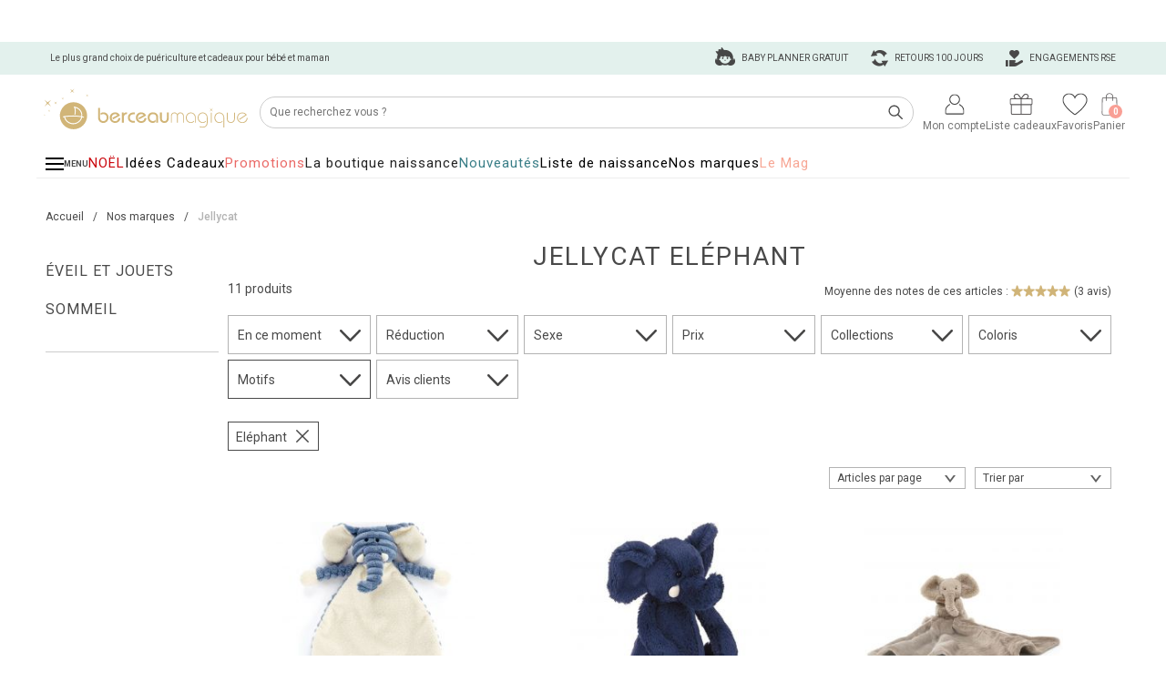

--- FILE ---
content_type: text/html; charset=UTF-8
request_url: https://www.berceaumagique.com/jellycat/elephant/s-30.html
body_size: 52908
content:
<!doctype html>
<html lang="fr">
<head>
    <title>Jellycat : les plus douces peluches (11 produits)</title>
    <meta name="Description" lang="fr" content="Lapins, ours, oiseau, Amuseables, citron, sucre d'orge et autres... Jellycat propose des peluches douces au design innovant.">
    <link rel="alternate" href="/berceau_rss.php?id=2274" type="application/rss+xml" title="berceaumagique.com rss">
        <link rel="canonical" href="https://www.berceaumagique.com/jellycat/elephant/s-30.html" />
    <meta name="viewport" content="width=device-width, initial-scale=1" />
<meta charset="UTF-8">
<meta name="robots" content="noindex" /><link rel="alternate" href="https://www.berceaumagique.com/jellycat/elephant/s-30.html" hreflang="fr">

<link href="/css/header_new.css?20251027" rel="stylesheet" type="text/css">
<link href="/css/footer_new.css?20251027" rel="stylesheet" type="text/css">

<meta name="viewport" content="width=device-width, initial-scale=1, maximum-scale=2">
    <link href='//fonts.googleapis.com/css?family=Roboto:400,100,300,500,700%7CPoiret+One%7CCookie%7CPacifico' rel='stylesheet' type='text/css'>
    <link href="https://www.berceaumagique.com/styles_listing.css?20251027" rel="stylesheet" type="text/css">
<script>dataLayer = [];</script><!-- Google Tag Manager -->
<script>(function(w,d,s,l,i){w[l]=w[l]||[];w[l].push({'gtm.start':
new Date().getTime(),event:'gtm.js'});var f=d.getElementsByTagName(s)[0],
j=d.createElement(s),dl=l!='dataLayer'?'&l='+l:'';j.async=true;j.src=
'https://www.googletagmanager.com/gtm.js?id='+i+dl;f.parentNode.insertBefore(j,f);
})(window,document,'script','dataLayer','GTM-TWVK9M');</script>
<!-- End Google Tag Manager -->
    <meta property="og:title" content="Jellycat : les plus douces peluches (11 produits)" />
    <meta property="og:type" content="product"/>
    <meta property="og:description" content="Lapins, ours, oiseau, Amuseables, citron, sucre d'orge et autres... Jellycat propose des peluches douces au design innovant." />
    <meta property="og:url" content="https://www.berceaumagique.com/jellycat/elephant/s-30.html" />
    <meta property="og:site_name" content="Berceau Magique" />

    <style>body {font-family:"Helvetica Neue", Helvetica, Arial, sans-serif;font-size:14px;line-height:1.42857143;color:#333;background-color:#fff;}.hidden {display:none !important;}.img-responsive {display:block;max-width:100%;height:auto;}ul li,ol li{list-style:none;}[class^="grid-"] {display:-webkit-box;display:-webkit-flex;display:-ms-flexbox;display:flex;-webkit-box-orient:horizontal;-webkit-box-direction:normal;-webkit-flex-direction:row;-ms-flex-direction:row;flex-direction:row;-webkit-flex-wrap:wrap;-ms-flex-wrap:wrap;flex-wrap:wrap;margin-left:-10px;letter-spacing:-0.31em;}[class^="grid-"] > * {-webkit-box-flex:0;-webkit-flex:0 0 auto;-ms-flex:0 0 auto;flex:0 0 auto;width:24%;width:-webkit-calc(100% * 1 / 4 - 10px - .01px);width:-moz-calc(100% * 1 / 4 - 10px - .01px);width:calc(100% * 1 / 4 - 10px - .01px);margin-left:10px;display:inline-block;vertical-align:top;letter-spacing:normal;margin-bottom:10px;text-align:center;}[class*="grid-2"] > * {width:49%;width:-webkit-calc(100% * 1 / 2 - 10px - .01px);width:-moz-calc(100% * 1 / 2 - 10px - .01px);width:calc(100% * 1 / 2 - 10px - .01px);}[class*="grid-2"] > .item-2x {width:100%;width:-webkit-calc(100% * 2 / 2 - 10px - .01px);width:-moz-calc(100% * 2 / 2 - 10px - .01px);width:calc(100% * 2 / 2 - 10px - .01px);}[class*="grid-3"] > * {width:32%;width:-webkit-calc(100% * 1 / 3 - 10px - .01px);width:-moz-calc(100% * 1 / 3 - 10px - .01px);width:calc(100% * 1 / 3 - 10px - .01px);}[class*="grid-3"] > .item-2x {width:calc(100% * 2 / 3 - 10px - .01px);}[class*="grid-3"] > .item-3x {width:calc(100% * 3 / 3 - 10px - .01px);}[class*="grid-4"] > * {width:calc(100% * 1 / 4 - 10px - .01px);}[class*="grid-4"] > .item-2x {width:calc(100% * 2 / 4 - 10px - .01px);}[class*="grid-4"] > .item-3x {width:calc(100% * 3 / 4 - 10px - .01px);}[class*="grid-4"] > .item-4x {width:calc(100% * 4 / 4 - 10px - .01px);}[class*="grid-5"] > * {width:calc(100% * 1 / 5 - 10px - .01px);}[class*="grid-5"] > .item-2x {width:calc(100% * 2 / 5 - 10px - .01px);}[class*="grid-5"] > .item-3x {width:calc(100% * 3 / 5 - 10px - .01px);}[class*="grid-5"] > .item-4x {width:calc(100% * 4 / 5 - 10px - .01px);}[class*="grid-5"] > .item-5x {width:calc(100% * 5 / 5 - 10px - .01px);}[class*="grid-6"] > * {width:calc(100% * 1 / 6 - 10px - .01px);}[class*="grid-6"] > .item-2x {width:calc(100% * 2 / 6 - 10px - .01px);}[class*="grid-6"] > .item-3x {width:calc(100% * 3 / 6 - 10px - .01px);}[class*="grid-6"] > .item-4x {width:calc(100% * 4 / 6 - 10px - .01px);}[class*="grid-6"] > .item-5x {width:calc(100% * 5 / 6 - 10px - .01px);}[class*="grid-6"] > .item-6x {width:calc(100% * 6 / 6 - 10px - .01px);}[class*="grid-7"] > * {width:calc(100% * 1 / 7 - 10px - .01px);}[class*="grid-7"] > .item-2x {width:calc(100% * 2 / 7 - 10px - .01px);}[class*="grid-8"] > * {width:calc(100% * 1 / 8 - 10px - .01px);}[class*="grid-8"] > .item-2x {width:calc(100% * 2 / 8 - 10px - .01px);}[class*="grid-9"] > * {width:calc(100% * 1 / 9 - 10px - .01px);}[class*="grid-9"] > .item-2x {width:calc(100% * 2 / 9 - 10px - .01px);}[class*="grid-10"] > * {width:calc(100% * 1 / 10 - 10px - .01px);}[class*="grid-10"] > .item-2x {width:calc(100% * 2 / 10 - 10px - .01px);}[class*="grid-11"] > * {width:calc(100% * 1 / 11 - 10px - .01px);}[class*="grid-11"] > .item-2x {width:calc(100% * 2 / 11 - 10px - .01px);}[class*="grid-12"] > * {width:calc(100% * 1 / 12 - 10px - .01px);}[class*="grid-12"] > .item-2x {width:calc(100% * 2 / 12 - 10px - .01px);}[class*="grid-4-0"] {margin-left:0;}[class*="grid-4-0"] > * {margin-left:0;margin-bottom:0;width:calc(100% * 1 / 4 - 0px - .01px);}@media (max-width:1199px) {.grid-xl-4 > * {width:24%;width:-webkit-calc(100% * 1 / 4 - 10px - .01px);width:-moz-calc(100% * 1 / 4 - 10px - .01px);width:calc(100% * 1 / 4 - 10px - .01px);}.grid-xl-3 > * {width:32%;width:-webkit-calc(100% * 1 / 3 - 10px - .01px);width:-moz-calc(100% * 1 / 3 - 10px - .01px);width:calc(100% * 1 / 3 - 10px - .01px);}.grid-xl-2 > * {width:48%;width:-webkit-calc(100% * 1 / 2 - 10px - .01px);width:-moz-calc(100% * 1 / 2 - 10px - .01px);width:calc(100% * 1 / 2 - 10px - .01px);}.grid-xl-1 {margin-left:0;}.grid-xl-1 > * {margin-left:0;width:100%;}}@media (max-width:991px) {.grid-ll-3 > * {width:32%;width:-webkit-calc(100% * 1 / 3 - 10px - .01px);width:-moz-calc(100% * 1 / 3 - 10px - .01px);width:calc(100% * 1 / 3 - 10px - .01px);}.grid-ll-2 > * {width:48%;width:-webkit-calc(100% * 1 / 2 - 10px - .01px);width:-moz-calc(100% * 1 / 2 - 10px - .01px);width:calc(100% * 1 / 2 - 10px - .01px);}.grid-ll-1 {margin-left:0;}.grid-ll-1 > * {margin-left:0;width:100% !important;}}@media (max-width:839px) {.grid-l-3 > * {width:32%;width:-webkit-calc(100% * 1 / 3 - 10px - .01px);width:-moz-calc(100% * 1 / 3 - 10px - .01px);width:calc(100% * 1 / 3 - 10px - .01px);}.grid-l-2 > * {width:48%;width:-webkit-calc(100% * 1 / 2 - 10px - .01px);width:-moz-calc(100% * 1 / 2 - 10px - .01px);width:calc(100% * 1 / 2 - 10px - .01px);}.grid-l-1 {margin-left:0;}.grid-l-1 > * {margin-left:0;width:100%;}}@media (max-width:719px) {.grid-m-3 > * {width:32%;width:-webkit-calc(100% * 1 / 3 - 10px - .01px);width:-moz-calc(100% * 1 / 3 - 10px - .01px);width:calc(100% * 1 / 2 - 10px - .01px);}.grid-m-2 > * {width:48%;width:-webkit-calc(100% * 1 / 2 - 10px - .01px);width:-moz-calc(100% * 1 / 2 - 10px - .01px);width:calc(100% * 1 / 2 - 10px - .01px);}.grid-m-1 {margin-left:0;}.grid-m-1 > * {margin-left:0;width:100%;}.grid-m-12-0 {margin-left:0;}.grid-m-12-0 > * {margin-left:0;margin-bottom:0;width:calc(100% * 1 / 12 - 0px - .01px);}}@media (max-width:599px) {.grid-s-3 > * {width:32%;width:-webkit-calc(100% * 1 / 3 - 10px - .01px);width:-moz-calc(100% * 1 / 3 - 10px - .01px);width:calc(100% * 1 / 2 - 10px - .01px);}.grid-s-2 > * {width:48%;width:-webkit-calc(100% * 1 / 2 - 10px - .01px);width:-moz-calc(100% * 1 / 2 - 10px - .01px);width:calc(100% * 1 / 2 - 10px - .01px);}.grid-s-1 {margin-left:0;}.grid-s-1 > * {margin-left:0;width:100%;}.grid-s-8-0 {margin-left:0;}.grid-s-8-0 > * {margin-left:0;margin-bottom:0;width:calc(100% * 1 / 8 - 0px - .01px);}}@media (max-width:479px) {.grid-xs-1 {margin-left:0;}.grid-xs-1 > * {margin-left:0;width:100%;}.grid-xs-5-0 {margin-left:0;}.grid-xs-5-0 > * {margin-left:0;margin-bottom:0;width:calc(100% * 1 / 5 - 0px - .01px);}}[class^="grid-listing-"] {margin-left:0;}[class^="grid-listing-"] > * {margin-left:0;margin-bottom:0;}.grid-listing-3 > * {width:33%;width:-webkit-calc(100% * 1 / 3 - 0 - .01px);width:-moz-calc(100% * 1 / 3 - 0 - .01px);width:calc(100% * 1 / 3 - 0 - .01px);}.grid-listing-3 > .item-3x {width:100%;}@media (max-width:650px) {.grid-listing-l-2 > * {width:48%;width:-webkit-calc(100% * 1 / 2 - 15px - .01px);width:-moz-calc(100% * 1 / 2 - 15px - .01px);width:calc(100% * 1 / 2 - 15px - .01px);}.grid-listing-l-2 > .item-2x {width:100%;}}[class^="grid-footer-"] {margin-left:-20px;}[class^="grid-footer-"] > * {margin-left:20px;margin-bottom:20px;}[class^="grid-footer-gamme-"] {margin-left:-10px;}[class^="grid-footer-gamme-"] > * {margin-left:10px;margin-bottom:10px;}[class^="grid-footer-brand-"] {margin-left:-5px;}[class^="grid-footer-brand-"] > * {margin-left:5px;margin-bottom:5px;}[class^="grid-footer-acces-"] {margin-left:-10px;}[class^="grid-footer-acces-"] > * {margin-left:10px;margin-bottom:10px;}.grid-footer-gamme-4 > * {width:24%;width:-webkit-calc(100% * 1 / 4 - 10px - .01px);width:-moz-calc(100% * 1 / 4 - 10px - .01px);width:calc(100% * 1 / 4 - 10px - .01px);}.grid-footer-3 {white-space:nowrap;}.grid-footer-3 > * {width:36%;width:-webkit-calc(100% * 1 / 3 - 20px - .01px);width:-moz-calc(100% * 1 / 3 - 20px - .01px);width:calc(100% * 1 / 3 - 20px - .01px);white-space:normal;}.grid-footer-6 > * {width:16%;width:-webkit-calc(100% * 1 / 6 - 20px - .01px);width:-moz-calc(100% * 1 / 6 - 20px - .01px);width:calc(100% * 1 / 6 - 20px - .01px);}.grid-footer-6 > .flex-item-double {width:32%;width:-webkit-calc(100% * 2 / 6 - 20px - .01px);width:-moz-calc(100% * 2 / 6 - 20px - .01px);width:calc(100% * 2 / 6 - 20px - .01px);}.grid-footer-1-3 > * {width:32%;width:-webkit-calc(100% * 1 / 3 - 20px - .01px);width:-moz-calc(100% * 1 / 3 - 20px - .01px);width:calc(100% * 1 / 3 - 20px - .01px);}.grid-footer-1-3 > *:nth-child(2) {width:65%;width:-webkit-calc(100% * 2 / 3 - 20px - .01px);width:-moz-calc(100% * 2 / 3 - 20px - .01px);width:calc(100% * 2 / 3 - 20px - .01px);}.grid-footer-acces-3 > * {width:30%;width:-webkit-calc(100% * 1 / 3 - 10px - .01px);width:-moz-calc(100% * 1 / 3 - 10px - .01px);width:calc(100% * 1 / 3 - 10px - .01px);}@media (max-width:1199px) {.grid-footer-xl-2 {white-space:normal;}.grid-footer-xl-2 > * {width:97%;width:-webkit-calc(100% * 1 / 2 - 20px - .01px);width:-moz-calc(100% * 1 / 2 - 20px - .01px);width:calc(100% * 1 / 2 - 20px - .01px);}.grid-footer-xl-2 > .flex-item-double {width:100%;width:-webkit-calc(100% * 2 / 2 - 20px - .01px);width:-moz-calc(100% * 2 / 2 - 20px - .01px);width:calc(100% * 2 / 2 - 20px - .01px);-webkit-order:2;order:2;}.grid-footer-xl-3 > * {width:33%;width:-webkit-calc(100% * 1 / 3 - 20px - .01px);width:-moz-calc(100% * 1 / 3 - 20px - .01px);width:calc(100% * 1 / 3 - 20px - .01px);}.grid-footer-xl-3 > .flex-item-double {width:66%;width:-webkit-calc(100% * 2 / 3 - 20px - .01px);width:-moz-calc(100% * 2 / 3 - 20px - .01px);width:calc(100% * 2 / 3 - 20px - .01px);}}@media (max-width:839px) {}@media (max-width:719px) {.grid-footer-m-1 > * {width:100%;width:-webkit-calc(100% * 1 / 1 - 20px - .01px);width:-moz-calc(100% * 1 / 1 - 20px - .01px);width:calc(100% * 1 / 1 - 20px - .01px);-webkit-order :1 !important;order :1 !important;}}@media (max-width:599px) {}@media (max-width:479px) {}.note-editable > .colonne-1,.note-editable > .colonne-2,.note-editable > .colonne-3 {width:24%;width:-webkit-calc(100% * 1 / 4 - 10px - .01px);width:-moz-calc(100% * 1 / 4 - 10px - .01px);width:calc(100% * 1 / 4 - 10px - .01px);text-align :right;display:inline-block;vertical-align:top;}.note-editable .colonne-1 a, .note-editable .colonne-2 a, .note-editable .colonne-3 a {display :inline-block;}.note-editable .colonne-1 a+a, .note-editable .colonne-2 a+a, .note-editable .colonne-3 a+a {margin-top :10px;}@media (max-width:839px) {.grid-footer-gamme-l-2 > * {width:48%;width:-webkit-calc(100% * 1 / 2 - 10px - .01px);width:-moz-calc(100% * 1 / 2 - 10px - .01px);width:calc(100% * 1 / 2 - 10px - .01px);}}[class^="grid-liste-"] {margin-left:-40px;}[class^="grid-liste-"] > * {margin-left:40px;margin-bottom:30px;}.grid-liste-4 > * {width:24%;width:-webkit-calc(100% * 1 / 4 - 40px - .01px);width:-moz-calc(100% * 1 / 4 - 40px - .01px);width:calc(100% * 1 / 4 - 40px - .01px);}@media (max-width:1199px) {.grid-liste-xl-3 > * {width:32%;width:-webkit-calc(100% * 1 / 3 - 40px - .01px);width:-moz-calc(100% * 1 / 3 - 40px - .01px);width:calc(100% * 1 / 3 - 40px - .01px);}}@media (max-width:839px) {.grid-liste-l-2 > * {width:49%;width:-webkit-calc(100% * 1 / 2 - 40px - .01px);width:-moz-calc(100% * 1 / 2 - 40px - .01px);width:calc(100% * 1 / 2 - 40px - .01px);}}@media (max-width:719px) {.grid-liste-m-2 > * {width:49%;width:-webkit-calc(100% * 1 / 2 - 40px - .01px);width:-moz-calc(100% * 1 / 2 - 40px - .01px);width:calc(100% * 1 / 2 - 40px - .01px);}}@media (max-width:599px) {.grid-liste-s-1 {margin-left:0;}.grid-liste-s-1 > * {margin-left:0;width:100%;}}@media (max-width:479px) {.grid-liste-xs-1 {margin-left:0;}.grid-liste-xs-1 > * {margin-left:0;width:100%;}}[class*="grid-animation-"] {margin-left:-10px;}[class*="grid-animation-"] > * {margin-left:10px;margin-bottom:10px;overflow :hidden;text-align :center;}[class*="grid-animation-"] a+a {margin-top:10px;display:block;}[class*="grid-animation-1"] {margin-left:0;}[class*="grid-animation-1"] > * {margin-left:0;margin-bottom:0px;width:100%;}[class*="grid-animation-1"] > *+* {margin-top:15px;}[class*="grid-animation-2"] > * {width:calc(100% * 1 / 2 - 10px - .01px);}[class*="grid-animation-2"] > .item-2x {width:calc(100% * 2 / 2 - 10px - .01px);}[class*="grid-animation-3"] > * {width:calc(100% * 1 / 3 - 10px - .01px);text-align :center;}[class*="grid-animation-3"] > .item-2x {width:calc(100% * 2 / 3 - 10px - .01px);}[class*="grid-animation-3"] > .item-3x {width:calc(100% * 3/ 3 - 10px - .01px);}[class*="grid-animation-4"] > * {width:calc(100% * 1 / 4 - 10px - .01px);text-align :center;}[class*="grid-animation-4"] > .item-2x {width:calc(100% * 2 / 4 - 10px - .01px);}[class*="grid-animation-4"] > .item-3x {width:calc(100% * 3 / 4 - 10px - .01px);}[class*="grid-animation-4"] > .item-4x {width:calc(100% * 4 / 4 - 10px - .01px);}[class*="grid-animation-5"] > * {width:calc(100% * 1 / 5 - 10px - .01px);text-align :center;}[class*="grid-animation-6"] > * {width:calc(100% * 1 / 6 - 10px - .01px);text-align :center;}[class*="grid-animation-"] {text-align :center;}[class*="grid-animation-"] img {max-width:100%;height:auto;}[class*="grid-animation-1"] a {width :auto;}@media (max-width:1199px) {}@media (max-width:979px) {[class*="grid-animation-xl-1"] {margin-left:0;}[class*="grid-animation-xl-1"] > * {width:100%;margin-left:0;}[class*="grid-animation-xl-2"] > * {width:calc(100% * 1 / 2 - 10px - .01px);}[class*="grid-animation-xl-2"] > .item-2x {width:calc(100% * 2 / 2 - 10px - .01px);text-align :center;}[class*="grid-animation-xl-4"] > * {width:calc(100% * 1 / 4 - 10px - .01px);}[class*="grid-animation-xl-3"] > * {width:calc(100% * 1 / 3 - 10px - .01px);}[class*="grid-animation-xl-6"] > * {width:calc(100% * 1 / 6 - 10px - .01px);}}@media (max-width:839px) {}@media (max-width:719px) {}@media (max-width:599px) {[class*="grid-animation-s-2"] > * {width:calc(100% * 1 / 2 - 10px - .01px);}[class*="grid-animation-s-3"] > * {width:calc(100% * 1 / 3 - 10px - .01px);}}@media (max-width:509px) {[class*="grid-animation-xs-1"] {margin-left:0;}[class*="grid-animation-xs-1"] > * {margin-left:0;width:100%;text-align :center !important;}[class*="grid-animation-xs-1"] img {height:auto;}[class*="grid-animation-xs-2"] > * {width:calc(100% * 1 / 2 - 10px - .01px);}}@media (max-width:479px) {}[class*="grid-boutique-"] {margin-left:-15px;text-align :center;}[class*="grid-boutique-"] > * {margin-left:15px;margin-bottom:15px;}[class*="grid-boutique-"] a+a {margin-top:15px;display:block;}[class*="grid-boutique-"] img {max-width:100%;height:auto;}[class*="grid-boutique-4"] > * {width:calc(100% * 1 / 4 - 15px - .01px);}@media (max-width:979px) {[class*="grid-boutique-xl-2"] > * {width:calc(100% * 1 / 2 - 15px - .01px);}}@media (max-width:509px) {[class*="grid-boutique-xs-1"] {margin-left:0;}[class*="grid-boutique-xs-1"] > * {margin-left:0;width:100%;text-align :center !important;}}.sprite {display:inline-block;vertical-align:top;}@media (max-width:400px) {@-ms-viewport{width:320px;}}* {padding:0;margin:0;}*, *:after, *:before {-webkit-box-sizing:border-box;-moz-box-sizing:border-box;box-sizing:border-box;}@media (min-width:992px) {html, body {height:100%;}}body {color:#494949!important;font-size:12px;font-family:'Roboto', Arial!important;font-weight:400;text-size-adjust:none;-webkit-text-size-adjust:none;-moz-text-size-adjust:none;-ms-text-size-adjust:none;}body.body-home {background:none;}.wash, .clear {width:100%;clear:both;margin:0 auto;height:0px;float:none;}a {color:#494949;text-decoration:none;}#site-content {width:980px;margin:0 auto 0 auto;padding:0 10px;text-align:left;font-size:12px;}@media (max-width:991px) {#site-content.fixed {position:fixed}}#site-content.responsive {width:100%;max-width:1200px;font-size:14px;padding:0;margin-top:220px;}@media (max-width:991px) {#site-content.responsive {margin-top:180px;}}.bloc-title {text-align:center;font-weight:500;position:relative;line-height:20px;margin-bottom:20px;margin-top:0;}.bloc-title:not(.lower) {text-transform :uppercase;}.bloc-title:before {content:" ";position:absolute;width:100%;height:1px;background-color:#494949;left:0;top:50%;z-index:0;}.bloc-title.only-text:before {display:none;}.bloc-title > span {display:inline-block;background-color:white;font-size:20px !important;padding:0 20px;z-index:1;position:relative;letter-spacing:1px;}.bloc-title.only-text > span {background-color:transparent;}@media (max-width:991px) {.bloc-title {line-height:16px;margin-bottom:10px;}.bloc-title > span {font-size:16px !important;}}@media (min-width:992px) {.hidden-desktop {display:none !important;}}@media (max-width:991px) {.hidden-mobile {display:none !important;}}h1.titre {color:#494949;text-align:center;font-size:28px;text-transform:uppercase;font-weight:400 !important;margin:20px 0 20px 0;letter-spacing:2px;padding:0 15px !important;}.fil_ariane, .petit_train {font-size:12px;}.fil_ariane a, .petit_train a {padding:10px;display:inline-block;}@media (max-width:991px) {.fil_ariane, .petit_train {border-bottom:1px solid #f1ebdf;height:54px;white-space:nowrap;overflow-x:scroll;overflow-y:hidden;}.fil_ariane:after, .petit_train:after {background-image:linear-gradient(270deg,#fff,#fff 30%,hsla(0,0%,96.9%,0));content:"";height:54px;position:absolute;right:0;top:0;width:40px;}.fil_ariane.no-border {border-bottom:none;}}.txt_com {margin:0 10px 0 10px;}.txt_com > div > h1 {margin-top:0;margin-bottom:10px;}.item-produit-listing {text-align:center;}@media (min-width:991px) {#item-loading-listing-1 {display:none;}}@media (max-width:991px) {.item-loading-listing {border:4px solid #E3F1ED;}#contain-all-produit-content > div:not(.item-produit-listing) + #item-loading-listing-1 {display:none;}}.item-produit-listing .resume-produit {border:1px solid transparent;border-bottom:none;position:relative;text-align:center;padding:0 7px;max-width:240px;padding:14px 10px 30px 10px;display:inline-block;}.item-produit-listing .resume-produit > .listing-produit-link {display:block;margin-left:auto;margin-right:auto;max-width:236px;position:relative;margin-bottom:15px;}.item-produit-listing .resume-produit.indispo > .listing-produit-link {opacity:0.3;filter:alpha(opacity = 30);}.item-produit-listing .resume-produit .listing-produit-link > .indication-produit {position:absolute;bottom:0;right:0;font-size:10px;font-weight:500;color:#fff;background-color:#494949;display:block;padding:3px 10px;}@media (min-width:992px) {#listing-produits .item-produit-listing .resume-produit:hover .listing-produit-link > .indication-produit {display:none;}}.item-produit-listing .resume-produit .listing-produit-link > .indication-produit.reconditionne {background-color:#29b471 !important;}.item-produit-listing .resume-produit .listing-produit-link > .indication-produit.personnalise {background-color:#F77F72 !important;}.item-produit-listing .resume-produit .listing-produit-link > .indication-produit.ecolabel_green {background-color:#286646 !important;}.item-produit-listing .resume-produit .listing-produit-link > .indication-produit.soldes {background-color:#EA6966;}.item-produit-listing .resume-produit .listing-produit-link > .indication-produit.prix-doux {background-color:#EA6966;}.item-produit-listing .resume-produit .listing-produit-link > .indication-produit.promo {background-color:#EA6966;}.item-produit-listing .resume-produit .listing-produit-link > .indication-produit.best {background-color:#D1B578;}.item-produit-listing .resume-produit .listing-produit-link > .indication-produit.new {background-color:#79A1AF;}.item-produit-listing .resume-produit .listing-produit-link > .indication-produit.exclu {background-color:#BDD9CD;}.item-produit-listing .resume-produit .listing-produit-link > .indication-produit.coup_coeur {background-color:#FA6966;}.item-produit-listing .resume-produit .detail-produit {text-align:left;height:110px;}.item-produit-listing .resume-produit .detail-produit > .brand {font-size:11px;font-weight:500;height:20px;overflow-y:hidden;}.item-produit-listing .resume-produit .detail-produit > .brand > a {font-weight:400 !important;text-decoration:none !important;}@media (min-width:480px) {#listing-produits .item-produit-listing .resume-produit .detail-produit > .brand > a:hover {color:#b3b3b3;}}.item-produit-listing .resume-produit .detail-produit > .nom-produit {height:40px;margin-top:1px;overflow-y:hidden;}.item-produit-listing .resume-produit .detail-produit > .nom-produit > a {display:block;height:40px;font-weight:400 !important;text-decoration:none !important;}.item-produit-listing .resume-produit .detail-produit > .nom-produit .nom-produit-desktop {display:block;height:40px;}.item-produit-listing .resume-produit .detail-produit > .nom-produit .nom-produit-mobile {display:block;height:40px;display:none;}.item-produit-listing .resume-produit .detail-produit > .stock-produit {font-size:12px;font-style:italic;text-align:right;line-height:12px;width:100%;margin-top:6px;}.item-produit-listing .resume-produit .detail-produit > .stock-produit.not-alone {padding-left:90px;}.item-produit-listing .resume-produit .detail-produit > .avis-produit {position:absolute;bottom:30px;left:10px;font-size:12px;font-weight:500;}.item-produit-listing .resume-produit .detail-produit > .avis-produit > a {font-weight:400 !important;text-decoration:none !important;}@media (min-width:999px) {#listing-produits .item-produit-listing .resume-produit .detail-produit > .avis-produit.empty {display:none;}}.item-produit-listing .resume-produit .detail-produit > .avis-produit .sprite {margin-top:2px;}.item-produit-listing .resume-produit .detail-produit > .price-produit {text-align:right;margin-top:3px;}.item-produit-listing .resume-produit .detail-produit > .price-produit {font-weight:500;}.item-produit-listing .resume-produit .detail-produit > .price-produit .sp-generic-camion-little {margin-top:8px;margin-right:8px;}.item-produit-listing .resume-produit .detail-produit > .price-produit .value_remise {vertical-align:top;margin-top:4px;}.item-produit-listing .resume-produit .detail-produit > .price-produit .current-price {font-size:18px;font-weight:700;}.item-produit-listing .resume-produit .detail-produit > .price-produit .old-price {font-size:12px;color:#ed6967;display:inline-block;margin-right:7px;}.item-produit-listing .resume-produit .detail-produit > .price-produit .remise-value {font-size:12px;background-color:#ed6967;color:#fff;display:inline-block;height:16px;line-height:16px;white-space:nowrap;padding:0 5px;margin-right:12px;vertical-align:top;margin-top:6px;}.item-produit-listing .resume-produit .actions-produit {position:absolute;text-align:center;bottom:135px;left:0;width:100%;background:rgb(255, 255, 255, 0.8);height:60px;display:none;}@media (min-width:992px) {#listing-produits .item-produit-listing .resume-produit:hover .actions-produit {display:block;}}@media (min-width:480px) {#listing-produits .item-produit-listing .resume-produit .actions-produit form {margin-top:5px;}}.item-produit-listing .resume-produit .actions-produit a {display:inline-block;vertical-align:top;font-size:10px;padding:0 15px;cursor:pointer;}.item-produit-listing .resume-produit .actions-produit a.opacity {opacity:0.5;filter:alpha(opacity = 50);}.item-produit-listing .resume-produit .actions-produit .actions-produit-picto {height:26px;line-height:26px;margin-top:5px;}.item-produit-listing .resume-produit .actions-produit .actions-produit-picto span {vertical-align:middle;}.item-produit-listing .resume-produit .actions-produit .actions-produit-label {height:16px;line-height:16px;}.cookie {padding:0;width:100%;position:fixed;bottom:0;z-index:100;background:#494949;opacity:0.9;color:white;line-height:34px;min-height:36px;filter:alpha(opacity = 90); }.cookie p {vertical-align:middle;margin:0 35px;line-height:16px;padding:3px 0 5px 0;}@media (min-width:970px) {.cookie p {margin-right:150px;}}.close-cookie {position:absolute;top:0;right:0;width:36px;height:36px;line-height:34px;text-align:center;}.close-cookie > span {vertical-align:middle;}.banniere-op-menu {position:absolute !important;bottom:10px;left:0;text-align:center;padding:10px 10px 0 10px;}.banniere-op-produit,.banniere-op-panier,.banniere-op-gamme {text-align:center;}.banniere-op-panier,.banniere-op-gamme {text-align:center;margin-bottom:20px;}.banniere-op-gamme {margin-top:20px;}@media (max-width:767px) {.banniere-op-gamme {margin-top:10px;}}@media (max-width:992px) {.banniere-op-panier {margin-top:15px;}}.banniere-op-produit {margin-top:10px;}.banniere-op-listing,.banniere-op-listing-2,.banniere-op-listing-3 {text-align:center;margin-bottom:10px;display:block;}.banniere-op-menu > img,.banniere-op-produit img,.banniere-op-listing > img,.banniere-op-listing-2 > img,.banniere-op-listing-3 > img,.banniere-op-panier img,.banniere-op-gamme img {max-width:100%;}.banniere-op-panier img.img-2,.banniere-op-panier img.img-3,.banniere-op-gamme img.img-2,.banniere-op-gamme img.img-3,.banniere-op-listing > img.img-2,.banniere-op-listing > img.img-3,.banniere-op-listing-2 > img.img-2 {display:none;}@media (max-width:994px) {.banniere-op-listing > img.img-1 {display:none;}.banniere-op-listing > img.img-2 {display:inline-block;}}@media (max-width:991px) {.banniere-op-panier,.banniere-op-gamme {padding-left:10px;padding-right:10px;}.banniere-op-panier img.img-1,.banniere-op-gamme img.img-1 {display:none;}.banniere-op-panier img.img-2,.banniere-op-gamme img.img-2 {display:inline-block;}}@media (max-width:719px) {.banniere-op-listing > img.img-2 {display:none;}.banniere-op-listing > img.img-3 {display:inline-block;}}@media (max-width:499px) {.banniere-op-panier img.img-2,.banniere-op-gamme img.img-2 {display:none;}.banniere-op-panier img.img-3,.banniere-op-gamme img.img-3 {display:inline-block;}}.page-liste h1,.page-gamme h1,.page-listing h1 {background:none;color:#494949;text-align:center;font-size:28px;text-transform:uppercase;font-weight:400 !important;margin:20px 0 10px 0;letter-spacing:2px;padding:0 15px !important;}@media (max-width:991px) {.page-liste h1,.page-gamme h1,.page-listing h1 {padding-top:5px !important;font-size:18px;letter-spacing:1px;line-height:24px;}}.img-banniere-fournisseur {max-width:100%;}.img-banniere-fournisseur.small,.img-banniere-gamme.small {display:none;}@media (max-width:949px) {.img-banniere-fournisseur.big {display:none;}.img-banniere-fournisseur.small {display:inline-block;}}@media (max-width:839px) {.img-banniere-gamme.big {display:none;}.img-banniere-gamme.small {display:inline-block;}}#cookie-panel {position:fixed;width:100%;left:0;bottom:0;z-index:2;background-color:#E3F1ED;padding:20px;text-align:center;z-index:1100;box-shadow:0 -4px 16px 0 rgba(0, 0, 0, 0.2);}#cookie-panel .cookie-panel-container {width:100%;max-width:1200px;margin:0 auto;display:flex;align-items:center;}#cookie-panel .cookie-panel-left {width:60%;width:-webkit-calc(100% - 250px);width:-moz-calc(100% - 250px);width:calc(100% - 250px);flex:0 0 auto;padding:0 50px 10px 50px;}#cookie-panel .cookie-panel-right {width:30%;width:-webkit-calc(250px);width:-moz-calc(250px);width:calc(250px);flex:0 0 auto;}#cookie-panel .cookie-panel-right {}#cookie-panel .cookie-panel-right .cookie-panel-accept-button {width:100%;margin-bottom:10px;}#cookie-panel .cookie-panel-right .cookie-panel-manage-link {font-weight:500;text-decoration:underline;}#manage-cookie-panel .manage-cookie-panel-title {margin-bottom:25px;}#manage-cookie-panel .manage-cookie-panel-content {margin-left:-20px;}#manage-cookie-panel .manage-cookie-panel-col {width:32%;width:-webkit-calc(100% * 1 / 3 - 20px - .01px);width:-moz-calc(100% * 1 / 3 - 20px - .01px);width:calc(100% * 1 / 3 - 20px - .01px);margin-left:20px;}#manage-cookie-panel .manage-cookie-panel-col-title {text-align:left;font-weight:500;margin-bottom:25px;}#manage-cookie-panel .manage-cookie-panel-col-title label {margin-top:-3px;float:right;}#manage-cookie-panel .manage-cookie-panel-col-text {text-align:justify;font-size:12px;line-height:14px;}#manage-cookie-panel .manage-cookie-cancel {text-decoration:underline;font-weight:500;margin-top:5px;display:inline-block;}#manage-cookie-panel .manage-cookie-upadte {margin-bottom:5px;}@media (min-width:992px) {#cookie-panel .txt-truncate {height:auto !important;}#cookie-panel .txt-truncate-more {display:none;}#manage-cookie-panel .manage-cookie-panel-col-title .arrow {display:none;}#manage-cookie-panel .manage-cookie-panel-col-text {display:block !important;height:auto !important;}}@media (max-width:991px) {#cookie-panel {padding-top:10px;}#cookie-panel .cookie-panel-container {display:block;}#cookie-panel .cookie-panel-left, #cookie-panel .cookie-panel-right {width:100%;display:block;}#cookie-panel .cookie-panel-left {padding:0;padding-bottom:30px;}#cookie-panel .txt-truncate-more {color:#494949 !important;font-weight:500 !important;text-transform:uppercase;font-size:13px;}#manage-cookie-panel .manage-cookie-panel-content {margin-left:0;}#manage-cookie-panel .manage-cookie-panel-col {margin-left:0;width:100%;}#manage-cookie-panel .manage-cookie-panel-col-title .arrow {transition-duration:1s;margin-top:7px;margin-right:10px;}#manage-cookie-panel .manage-cookie-panel-col-title.closed .arrow {-ms-transform:rotate(180deg);-webkit-transform:rotate(180deg);transform:rotate(180deg);transition-duration:1s;}}.item-produit-listing .btn-mobile-actions{display:none;}.item-produit-listing .resume-produit .action-mobile {display:none;}@media (max-width:650px){.grid-listing-l-2 > * {width:50%;}}@media (max-width:999px) { #listing-produits .item-produit-listing .resume-produit .detail-produit > .brand {order:1;font-size:11px;height:17px;line-height:19px;}.item-produit-listing .resume-produit .detail-produit > .nom-produit{height:auto;}.item-produit-listing .resume-produit .detail-produit > .nom-produit > a{height:auto;}#listing-produits .item-produit-listing .resume-produit .detail-produit > .nom-produit .nom-produit-desktop {display:none;}#listing-produits .item-produit-listing .resume-produit .detail-produit > .nom-produit .nom-produit-mobile {order:2;font-size:11px;height:19px;line-height:11px;display:block;white-space:nowrap;overflow:hidden;text-overflow:ellipsis;}.item-produit-listing .resume-produit .detail-produit > .price-produit {text-align:left;}#listing-produits .item-produit-listing .resume-produit .detail-produit > .price-produit .current-price{font-size:12px;}#listing-produits .item-produit-listing .resume-produit .detail-produit > .price-produit .current-price .from{display:block;font-size:9px;}#listing-produits .item-produit-listing .resume-produit .detail-produit > .price-produit .current-price .from-empty{display:block;height:13px;}.item-produit-listing .resume-produit .detail-produit > .price-produit .current-price {font-size:12px;font-weight:500;}.item-produit-listing .resume-produit .detail-produit > .price-produit .current-price {font-size:13px;font-weight:bold;margin-right:5px;min-width:30px;display:inline-block;}.item-produit-listing .resume-produit .detail-produit > .price-produit .remise-price {display:inline-block;}.item-produit-listing .resume-produit .detail-produit > .price-produit .old-price {font-size:11px;font-weight:600;margin-right:5px;display:inline-block;min-width:30px;}.item-produit-listing .resume-produit .detail-produit > .price-produit .remise-value {font-size:10px;font-weight:600;}.item-produit-listing .resume-produit .detail-produit > .price-produit .remise-value{vertical-align:center;margin-top:0px;}.item-produit-listing .resume-produit .detail-produit > .stock-produit{display:none;}.item-produit-listing .resume-produit .detail-produit > .avis-produit{position:relative;left:0;top:0;}.item-produit-listing .resume-produit .detail-produit > .avis-produit.empty{height:18px;}.item-produit-listing .resume-produit{display:block;padding:14px 10px 14px 10px;}.item-produit-listing .resume-produit .detail-produit {height:auto;}.item-produit-listing .resume-produit .actions-produit {position:relative;display:block;bottom:auto;height:auto;}.item-produit-listing .resume-produit .action-desktop {display:none;}.item-produit-listing .resume-produit .action-mobile {display:block;margin-top:5px;}.item-produit-listing .resume-produit .action-mobile a {border :1px solid #494949;border-radius:3px;background-color:white;width:90%;height:30px;padding-top:4%;font-weight:500;}.item-produit-listing .btn-mobile-actions{display:block;position:absolute;top:10px;right:25px;width:14px;z-index:500}.listing-livraison-expe-container{top:0;left:0 !important;}.listing-livraison-expe-container .listing-livraison-expe-picto{background-color:#F77F72;color:white;}.item-produit-listing .btn-picto-cadeau-liste, .item-produit-listing .btn-picto-favoris{width:35px;}.actions-produit .btn-picto-personnalise{width:25px;position:absolute;top:0;right:20px;}.actions-produit .btn-picto-alerte{width:22px;position:absolute;top:5px;left:20px;}}#header.header-light {height:90px;}#header a {text-decoration:none!important;}#header-reco{height:46px;}.header-picto-container {width:100%;background-color:#E3F1ED;height:36px;line-height:35px;}#header > div, .header-picto-container > div {background:none!important;width:100%;max-width:1200px;margin:0 auto !important;}@media (max-width:1200px) {#header > div, .header-picto-container > div {max-width:none;}}#header {background-color:#fff;}#header-picto-container .item_title {float:left;font-size:10px;display:inline-block;vertical-align:middle;margin-left:15px;}#header-picto-container .item_title h1 {font-size:inherit;display:inline;font-weight:400;}#header-picto-container .item_services {float:right;margin-right:15px;}#header-picto-container .item_services > a {float:right;margin-left:25px;display:inline-block;font-size:10px;text-transform:uppercase;}#header-picto-container .item_services > a > span {margin-right:5px;}#header-picto-container .item_services > a > span.sp-header-fidelite {margin-top:9px;}#header-picto-container .item_services > a > span.sp-header-conseil-sur-mesure {margin-top:6px;}#header-picto-container .item_services > a > span.sp-header-retours {margin-top:9px;}#header-picto-container .item_services > a > span.sp-header-engagement {margin-top:9px;}#header > div {padding:15px 370px 25px 315px;position:relative;text-align:center;}#header > div > #logo-header {display:inline-block;}#header > div > #buttons-header {display:inline-block;}#header > div > #buttons-header .tooltip-bm {position:absolute;display:none;border:1px solid #e5e5e5;background-color:#fff;z-index:2;top:48px;right:0;}#header > div > #buttons-header #tooltip-panier {top:53px;}#header > div > #buttons-header #item_compte .tooltip-bm {right:-107px;}#header > div > #buttons-header > div:hover .tooltip-bm {display:block;}#header > div > #buttons-header > #item_panier.hide-panier:hover .tooltip-bm {display:none;}#header > div > #buttons-header > div {display:inline-block;position:relative;padding-bottom:10px;font-size:12px;margin:0 15px;}#header > div > #buttons-header > div > a {display:inline-block;}#header > div > #buttons-header:hover > div > a {color:#b3b3b3;}#header > div > #buttons-header:hover > div:hover> a {color:#494949;}#header > div > #buttons-header > div > a > div {margin-top:5px;}#header > div > #buttons-header #item_compte {position:relative;}#header > div > #buttons-header #item_panier {width:67px;margin-left:10px;position:relative;z-index:2;}#header > div > #buttons-header #item_panier.not-empty > a,#header > div > #buttons-header:hover #item_panier.not-empty:hover > a {color:#fb3c6d;}#header > div > #buttons-header:hover #item_panier.not-empty > a {color:#ecc4ca;}#tooltip-compte {padding:20px 0 15px 0;}#item_compte.connected #tooltip-compte {padding:20px 40px 15px 40px;}#tooltip-compte > div {padding:0 40px;}#tooltip-compte > div + div {margin-top:15px;padding-top:15px;border-top:1px solid #e5e5e5;}#tooltip-compte a {margin-top:10px;width:190px;}#tooltip-compte > a {margin-top:15px;display:inline-block;}#header > div > #buttons-header #tooltip-panier.tooltip-bm {width:262px;border:none;overflow-y:auto;}#header > div > #buttons-header #tooltip-panier.empty {display:none;}#tooltip-panier .arrow-up,#tooltip-panier .arrow-down {height:30px;line-height:29px;border-left:1px solid #e5e5e5;border-right:1px solid #e5e5e5;border-top:1px solid #e5e5e5;cursor:pointer;}#tooltip-panier .arrow-up {border-bottom:1px solid #e5e5e5;}#tooltip-panier .arrow-up > span,#tooltip-panier .arrow-down > span {vertical-align:middle;}#tooltip-panier .arrow-up.disabled > span,#tooltip-panier .arrow-down.disabled > span {cursor:default;opacity :0.2;filter:alpha(opacity = 20);}#tooltip-panier .items {position:relative;}#tooltip-panier .items.overflow {overflow:hidden;margin-top:-1px;}#tooltip-panier .items.overflow .items-container {overflow-x:hidden;overflow-y:scroll;width:290px;}#tooltip-panier .item {min-height:90px;text-align:left;border-left:1px solid #e5e5e5;border-right:1px solid #e5e5e5;border-top:1px solid #e5e5e5;}#tooltip-panier .items.overflow .item {width:262px;}#tooltip-panier .item > * {display:inline-block;vertical-align:top;}#tooltip-panier .item .photo {padding:10px;width:90px;}#tooltip-panier .item .description {width:135px;text-align:left;padding-top:5px;line-height:14px;position:relative;}#tooltip-panier .item .description .fournisseur {text-decoration:underline;}#tooltip-panier .item .description .quantite {margin-top:8px;color:#b3b3b3;}#tooltip-panier .item .description .delete {position:absolute;top:10px;right:-25px;cursor:pointer;}#tooltip-panier .item .description .prix {text-align:right;font-weight:bold;padding-bottom:3px;}#tooltip-panier .item .description .prix .sp-generic-camion-little {margin-top:2px;margin-right:5px}#tooltip-panier .resume {background-color:#e5e5e5;height:40px;line-height:40px;}#tooltip-panier .resume.franco {height:65px;position:relative;}#tooltip-panier .resume .nb-articles {float:left;margin-left:15px;}#tooltip-panier .resume .franco {line-height:20px;position:absolute;bottom:7px;left:0;width:100%;text-align:center;font-weight:500;}#tooltip-panier .resume .franco .price {color:#fc3c6d;}#tooltip-panier .resume .total {float:right;margin-right:36px;font-weight:bold;}#tooltip-panier .panier > a {width:100%;}#header > div > #search-header {display:inline-block;width:100%;margin-top:34px;}#header .search-form {display:inline-block;width:100%;max-width:440px;height:31px;border-bottom:1px solid #b3b3b3;position:relative;}#header .search-form > input {display:inline-block;width:100%;height:30px;border:none;color:#494949;font-size:12px;padding-right:45px;outline:none;}#header-content.fixed .search-form > input {height:31px;}#header .search-form > img {position:absolute;top:-6px;right:0;}#header-content.fixed #header .search-form > img {top:5px;}#header-content.fixed {}#header-content.fixed #header {position:fixed;width:100%;top:0;z-index:4;height:44px;border-bottom:1px solid #e5e5e5;}@media (min-width:992px) {#header-content.fixed #header {z-index:5;}}#header-content.fixed #header > div {padding-top:0;padding-bottom:0;}#header-content.fixed #header > div > #search-header {margin-top:0;position:absolute;width:auto;right:225px;top:6px;}#header-content.fixed #header > div > #logo-header {top:6px;}#header-content.fixed #header > div > #buttons-header {top:8px;}#header-content.fixed #header > div > #buttons-header .tooltip-bm {top:35px;}#header-content.fixed #header > div > #buttons-header > div {padding-bottom:12px;}#header-content.fixed #header > div > #buttons-header #item_favoris > a > span {margin-top:2px;}#header-content.fixed #header > div > #buttons-header #item_panier > a > span {margin-top:-2px;}#header-content.fixed #header > div > #buttons-header #item_panier {width:auto;margin-left:10px;}#header-content.fixed .search-form {border-bottom:none;}#header-content.fixed .search-form > span {cursor:pointer;top:3px;right:13px}#header-content.fixed .search-form > .browser-page-hits {display:none;}#header-content.fixed #header > div > #search-header.open .search-form > input {display:inline-block;}#header-content.fixed #header > div > #search-header.open .search-form > .browser-page-hits {display:block;}#header-content.fixed #header > div > #search-header.open {right:15px;width:440px;z-index:2;}#header-content.fixed #header > div > #buttons-header > div > a > div {display:none;}#header-content.fixed #header > div > #buttons-header > #item_panier > a > div {display:block;}#header-content.fixed #header > div > #buttons-header > #item_panier > a > div {position:relative;}#header-content.fixed #header > div > #buttons-header > #item_panier > a > div .panier-label,#header-content.fixed #header > div > #buttons-header > #item_panier > a > div .panier-bracket {display:none;}#header-content.fixed #header > div > #buttons-header > #item_panier > a > div .nbarticles {position:absolute;color:#fff;width:21px;display:block;font-size:10px;top:-21px;left:2px;}#header-content.fixed #header > div > #buttons-header #item_compte .tooltip-bm {right:-130px;}@media (max-width:991px) {#header-content.fixed #header > div > #buttons-header #item_panier > a > span {margin-top:auto;}#header-content.fixed #header {height:90px;}#header-container.menu-open {padding-top:0 !important;}#header-container.menu-open #header-picto-container {position:static;position:auto;}#header-container.menu-open #header {z-index:1000;}#header > div > #buttons-header > #item_liste,#header-content #header > div > #buttons-header > div > a > div,#header-picto-container {top:-3px;margin-right:0;margin-left:0;}#header-content #header > div > #buttons-header > #item_panier > a > span {margin-top:-2px;}#header-content #header > div > #buttons-header > #item_panier > a > div {display:block;}#header-content #header > div > #buttons-header > #item_panier > a > div {position:relative;}#header-content #header > div > #buttons-header > #item_panier > a > div .panier-label,#header-content #header > div > #buttons-header > #item_panier > a > div .panier-bracket {display:none;}#header-content #header > div > #buttons-header > #item_panier > a > div .nbarticles {position:absolute;top:14px;left:6px;color:#fff;width:20px;display:block;font-size:10px;}#header-content.fixed #header > div > #buttons-header > #item_panier > a > div .nbarticles {width:20px;top:14px;left:6px;}#header {border-bottom:1px solid #e5e5e5;height:90px;position:fixed;top:0;width:100%;z-index:4}#header-content.fixed-forbidden.fixed #header,#header-content.fixed-forbidden #header {position:static;}#header > div {padding:0;}#header-content #header > div > #search-header, #header-content.fixed #header > div > #search-header {margin-top:0;position:relative;display:inline-block;top:0;width:80%;text-align:right;max-width:100%;padding:5px;background-color:#fff;right:auto;}#header-content #header > div > #search-header,#header-content.fixed #header > div > #search-header {z-index:5;}#header-content #header > div > #search-header .search-form {max-width:100%;position:static;}#header-content #header > div > #search-header .search-form > input {height:29px;padding-right:34px;padding-left:5px;}#header-content #header > div > #search-header .browser-page-hits-new {width:100%;width:-webkit-calc(100% - 10px);width:-moz-calc(100% - 10px);width:calc(100% - 10px);left:5px;top:35px;}#header-content .search-form #loupe-mobile-light {position:absolute;cursor:pointer;right:110px;top:0px !important;}#header-content .search-form #loupe-mobile-light-2 {display:none;}#header-content #search-header #loupe-mobile-light {top:-37px !important;}#header-content #search-header #loupe-mobile-light-2 {display:block;top:0 !important;right:5px;}#header-content.fixed #header > div > #logo-header {top:9px;z-index:2;left:50%;left:-webkit-calc(50% - 95px);left:-moz-calc(50% - 95px);left:calc(50% - 95px);}#header-content,#header-content.fixed {padding-bottom:5px;}#header-content.fixed-forbidden,#header-content.fixed-forbidden.fixed {padding-bottom:0;}#header-content .search-form {border:none;}#header-content #header > div > #search-header .search-form {border:1px solid #494949;;}#header-content .search-form > .browser-page-hits {display:none;}#header-content #header > div > #search-header .search-form > input {display:inline-block;font-size:10px;color:#acacac;}#header-content #header > div > #buttons-header,#header-content.fixed #header > div > #buttons-header {top:8px;right:0;height:25px;}#header-content #header > div > #buttons-header > #item_panier,#header-content.fixed #header > div > #buttons-header #item_panier {width:auto;top:-3px;margin:0;}#header-content #header > div > #buttons-header > #item_favoris,#header-content.fixed #header > div > #buttons-header > #item_favoris {top:-5px;margin-right:0;margin-left:0;}#header-content.fixed #header > div > #buttons-header > #item_favoris {top:-5px;}#header-content #header > div > #buttons-header > #item_compte {top:-5px;margin-right:0;margin-left:0;}#header > div > #buttons-header > div:hover .tooltip-bm {display:none;}#header-content #header .item-sprite {vertical-align:middle;}}@media (min-width:520px) {#header-content #header > div > #logo-header #logo-mobile-light {display:none;}}@media (max-width:519px) {#header-content.fixed #header > div > #logo-header {top:9px;left:10px;}#header-content #header > div > #logo-header #logo-mobile {display:none;}#header-content #header > div > #logo-header #logo-mobile-light {display:inline-block;}}.svg_tunnel_steps {fill:#494949;height:60%;vertical-align:middle;}.done .svg_tunnel_steps, .current .svg_tunnel_steps {fill:white;}#button-menu-mobile {margin:9px 0 0 5px;position:relative;z-index:2;font-size:7px;top:40px;text-transform:uppercase;width:25px;height:16px;display:inline-block;}#button-menu-mobile > div {position:absolute;top:18px;text-align:center;width:100%;}#button-menu-mobile > span { position:absolute;top:0;left:2px;width:21px;height:2px;background:#000;-webkit-transition:.3s;-o-transition:.3s;transition:.3s;}#button-menu-mobile > .bar:nth-of-type(1) {-webkit-transition:all .3s .3s,-webkit-transform .3s 0;transition:all .3s .3s,-webkit-transform .3s 0;-o-transition:all .3s .3s,transform .3s 0;transition:all .3s .3s,transform .3s 0;transition:all .3s .3s,transform .3s 0,-webkit-transform .3s 0;}#button-menu-mobile > .bar:nth-of-type(2) {top:50%;left:2px;margin-top:-1px;-webkit-transition:all .3s .3s;-o-transition:all .3s .3s;transition:all .3s .3s;}#button-menu-mobile > .bar:nth-of-type(3) {top:auto;bottom:0;left:2px;-webkit-transition:all .3s .3s,-webkit-transform .3s 0;transition:all .3s .3s,-webkit-transform .3s 0;-o-transition:all .3s .3s,transform .3s 0;transition:all .3s .3s,transform .3s 0;transition:all .3s .3s,transform .3s 0,-webkit-transform .3s 0;}#header-content.fixed> #nav-position {width:100%;}@media (min-width:992px) {#header-content.fixed> #nav-position {z-index:4;}}@media (max-width:991px) {#full-nav .topbar {display:none;}#button-menu-mobile {top:0;}}@media (min-width:992px) {#menu-mobile, #button-menu-mobile {display:none;}}.sp-menu-right-black-arrow {background:url("https://static.berceaumagique.com/images/sprite_header_v16.png") -191px -107px;width:13px !important;height:23px !important;}.menu-navigation.mobile .menu .btn-retour{text-transform:uppercase;font-size:10px;text-align:left;cursor:pointer;padding-left:20px !important;}.sp-menu-left-black-arrow-little {background:url("https://static.berceaumagique.com/images/sprite_header_v16.png") -337px -119px;width:5px;height:9px;}.linkObfusquer{cursor:pointer;}.sp-header-picto-liste {background:url("https://static.berceaumagique.com/images/sprite_header_v16.png") -243px -155px;width:24px;height:24px;}@media (min-width:992px) {#buttons-header:hover .sp-header-picto-liste {background:url("https://static.berceaumagique.com/images/sprite_header_v16.png") -215px -155px;}#buttons-header:hover #item_liste:hover .sp-header-picto-liste {background:url("https://static.berceaumagique.com/images/sprite_header_v16.png") -243px -155px;}}.sp-header-picto-favoris {background:url("https://static.berceaumagique.com/images/sprite_header_v16.png") -158px -158px;width:25px;height:21px;}@media (min-width:992px) {#buttons-header:hover .sp-header-picto-favoris {background:url("https://static.berceaumagique.com/images/sprite_header_v16.png") -186px -158px;}#buttons-header:hover #item_favoris:hover .sp-header-picto-favoris {background:url("https://static.berceaumagique.com/images/sprite_header_v16.png") -158px -158px;}}.sp-header-picto-compte {background:url("https://static.berceaumagique.com/images/sprite_header_v16.png") -271px -156px;width:17px;height:23px;}@media (min-width:992px) {#buttons-header:hover .sp-header-picto-compte {background:url("https://static.berceaumagique.com/images/sprite_header_v16.png") -331px -156px;}#buttons-header:hover #item_compte:hover .sp-header-picto-compte {background:url("https://static.berceaumagique.com/images/sprite_header_v16.png") -271px -156px;}}#buttons-header #item_compte.connected > a .sp-header-picto-compte {background:url("https://static.berceaumagique.com/images/sprite_header_v16.png") -291px -156px;}@media (min-width:992px) {#buttons-header:hover #item_compte.connected > a .sp-header-picto-compte {background:url("https://static.berceaumagique.com/images/sprite_header_v16.png") -311px -156px;}#buttons-header:hover #item_compte.connected:hover > a .sp-header-picto-compte {background:url("https://static.berceaumagique.com/images/sprite_header_v16.png") -291px -156px;}}.sp-header-picto-panier {background:url("https://static.berceaumagique.com/images/sprite_header_v16.png") -86px -211px;width:24px;height:29px;}.sp-header-picto-panier-full {background:url("https://static.berceaumagique.com/images/sprite_header_v16.png") -57px -211px;width:24px;height:29px;}@media (min-width:992px) {#buttons-header:hover .sp-header-picto-panier {background:url("https://static.berceaumagique.com/images/sprite_header_v16.png") -199px -211px;}#buttons-header:hover #item_panier:hover .sp-header-picto-panier {background:url("https://static.berceaumagique.com/images/sprite_header_v16.png") -86px -211px;}}#buttons-header #item_panier.not-empty .sp-header-picto-panier {background:url("https://static.berceaumagique.com/images/sprite_header_v16.png") -141px -211px; }@media (min-width:992px) {#buttons-header:hover #item_panier.not-empty .sp-header-picto-panier {background:url("https://static.berceaumagique.com/images/sprite_header_v16.png") -114px -211px; }#buttons-header:hover #item_panier.not-empty:hover .sp-header-picto-panier {background:url("https://static.berceaumagique.com/images/sprite_header_v16.png") -57px -211px;}#header-content.fixed #buttons-header #item_panier.not-empty .sp-header-picto-panier {background:url("https://static.berceaumagique.com/images/sprite_header_v16.png") -57px -211px;}#header-content #buttons-header #item_panier.always-full .sp-header-picto-panier {background:url("https://static.berceaumagique.com/images/sprite_header_v16.png") -57px -211px;}#header-content.fixed #buttons-header:hover #item_panier .sp-header-picto-panier {background:url("https://static.berceaumagique.com/images/sprite_header_v16.png") -30px -211px;}#header-content #buttons-header:hover #item_panier.always-full .sp-header-picto-panier {background:url("https://static.berceaumagique.com/images/sprite_header_v16.png") -30px -211px;}#header-content #buttons-header #item_panier.always-full:hover .sp-header-picto-panier {background:url("https://static.berceaumagique.com/images/sprite_header_v16.png") -57px -211px;}}@media (max-width:991px) {#buttons-header #item_panier.not-empty .sp-header-picto-panier {background:url("https://static.berceaumagique.com/images/sprite_header_v16.png") -57px -211px;}}.sp-header-picto-delete-panier {background:url("https://static.berceaumagique.com/images/sprite_header_v16.png") -97px -136px;width:14px;height:14px;}.sp-header-logo {background:url("https://static.berceaumagique.com/images/sprite_header_v16.png") -100px 0;width:283px;height:65px;}.sp-header-logo-light {background:url("https://static.berceaumagique.com/images/sprite_header_v16.png") 0 -244px;width:245px;height:34px;}@media (max-width:991px) {#header-tunnel .sp-header-logo-light,#header-content .sp-header-logo-light {background:url("https://static.berceaumagique.com/images/sprite_header_v16.png") -3px -278px;width:190px;height:26px;}}.sp-header-logo-mini {background:url("https://static.berceaumagique.com/images/sprite_header_v16.png") -232px -65px;width:157px;height:38px;}.sp-search-magnifying-glass {background:url("https://static.berceaumagique.com/images/sprite_header_v16.png") 0 -25px;width:31px;height:32px;}.sp-search-magnifying-glass-2 {background:url("https://static.berceaumagique.com/images/sprite_header_v16.png") -356px -155px;width:22px;height:22px;}.sp-close-search {background:url("https://static.berceaumagique.com/images/sprite_header_v16.png") -31px -26px;width:35px;height:46px;}.sp-btn-menu-mobile {background:url("https://static.berceaumagique.com/images/sprite_header_v16.png") -116px -105px !important;width:20px !important;height:20px !important;}.sp-fleche-nav-categorie {background:url("https://static.berceaumagique.com/images/sprite_header_v16.png") -80px -43px;width:20px;height:36px;}.menu-navigation-mobile > nav > ul > li[data-cat="liste"] a:before {background:url("https://static.berceaumagique.com/images/sprite_header_v16.png") -64px -102px;width:23px;height:24px;}.menu-navigation-mobile > nav > ul > li[data-cat="login"] a:before {background:url("https://static.berceaumagique.com/images/sprite_header_v16.png") -91px -103px;width:17px;height:23px;}.menu-navigation-mobile > nav > ul > li[data-cat="wishlist"] a:before {background:url("https://static.berceaumagique.com/images/sprite_header_v16.png") -34px -105px;width:25px;height:21px;}.menu-navigation-mobile > nav > ul > li[data-cat="panier"] a:before {background:url("https://static.berceaumagique.com/images/sprite_header_v16.png") -1px -102px;width:28px;height:24px;}.menu-navigation-mobile > nav > ul > li[data-cat="marques"] a:before {background:url("https://static.berceaumagique.com/images/sprite_header_v16.png") -203px -128px;width:26px;height:24px;}.menu-navigation-mobile > nav > ul > li[data-cat="promotions"] a:before {background:url("https://static.berceaumagique.com/images/sprite_header_v16.png") -209px -185px;width:23px;height:23px;}.menu-navigation-mobile > nav > ul > li[data-cat="listes"] a:before {background:url("https://static.berceaumagique.com/images/sprite_header_v16.png") -64px -102px;width:23px;height:24px;}.menu-navigation-mobile > nav > ul > li[data-cat="cheques-cadeaux"] a:before {background:url("https://static.berceaumagique.com/images/sprite_header_v16.png") -296px -137px;width:25px;height:15px;}.menu-navigation-mobile > nav > ul > li[data-cat="conseils"] a:before {background:url("https://static.berceaumagique.com/images/sprite_header_v16.png") -238px -133px;width:20px;height:19px;}.sp-header-cookie-close {background:url("https://static.berceaumagique.com/images/sprite_header_v16.png") -201px -68px;width:24px;height:24px;}.sp-menu-left-white-arrow {background:url("https://static.berceaumagique.com/images/sprite_header_v16.png") -241px -107px;width:13px;height:23px;}.sp-menu-right-white-arrow {background:url("https://static.berceaumagique.com/images/sprite_header_v16.png") -289px -109px;width:13px;height:23px;}.sp-menu-left-black-arrow {background:url("https://static.berceaumagique.com/images/sprite_header_v16.png") -144px -107px;width:13px;height:23px;}.sp-menu-right-black-arrow {background:url("https://static.berceaumagique.com/images/sprite_header_v16.png") -191px -107px;width:13px;height:23px;}.sp-menu-left-black-arrow-little {background:url("https://static.berceaumagique.com/images/sprite_header_v16.png") -337px -119px;width:5px;height:9px;}.sp-menu-up-black-arrow {background:url("https://static.berceaumagique.com/images/sprite_header_v16.png") -162px -109px;width:23px;height:13px;}.sp-menu-down-black-arrow,.form-group .select-megara-container:not(.select-menu-container):before {background:url("https://static.berceaumagique.com/images/sprite_header_v16.png") -210px -113px;width:23px;height:13px;}.form-group.little .select-megara-container:not(.select-menu-container):before {background:url("https://static.berceaumagique.com/images/sprite_header_v16.png") -141px -139px;width:18px;height:10px;}@media (max-width:991px) {.form-group .select-megara-container:before {background:url("https://static.berceaumagique.com/images/sprite_header_v16.png") -210px -113px;width:23px;height:13px;}.form-group.little .select-megara-container:before {background:url("https://static.berceaumagique.com/images/sprite_header_v16.png") -141px -139px;width:18px;height:10px;}}.sp-header-fidelite {background:url("https://static.berceaumagique.com/images/sprite_header_v16.png") -1px -134px;width:17px;height:16px;}.sp-header-conseil-sur-mesure {background:url("https://static.berceaumagique.com/images/sprite_header_v16.png") -168px -132px;width:22px;height:20px;}.sp-header-retours {background:url("https://static.berceaumagique.com/images/sprite_header_v16.png") -46px -134px;width:19px;height:18px;}.sp-header-engagement {background:url("https://static.berceaumagique.com/images/sprite_header_v16.png") -72px -133px;width:19px;height:18px;}.sp-header-panier-up {background:url("https://static.berceaumagique.com/images/sprite_header_v16.png") -162px -109px;width:23px;height:13px;}.sp-header-panier-down {background:url("https://static.berceaumagique.com/images/sprite_header_v16.png") -210px -113px;width:23px;height:13px;}.sp-header-coup-de-coeur {background:url("https://static.berceaumagique.com/images/sprite_header_v16.png") -229px -220px;width:24px;height:20px;}.button-bm.search-2.pink:before {background:url("https://static.berceaumagique.com/images/sprite_header_v16.png") -355px -127px;width:24px;height:24px;}.sp-header-add-cart {background:url("https://static.berceaumagique.com/images/sprite_header_v16.png") -258px -214px;width:29px;height:32px;}.sp-header-remove-cart {background:url("https://static.berceaumagique.com/images/sprite_header_v16.png") -290px -214px;width:29px;height:32px;}.sp-header-mobile-compte-connected{margin-top:5px;}.sp-header-mobile-compte-connected,.sp-header-mobile-compte-connected img {width:33px;height:38px;}.sp-header-mobile-favoris{margin-top:5px;}.sp-header-mobile-favoris, .sp-header-mobile-favoris img {width:33px;height:38px;}.sp-header-mobile-liste, .sp-header-mobile-liste img {width:33px;height:38px;}.sp-header-mobile-loupe-mobile-light, .sp-header-mobile-loupe-mobile-light img {width:33px;height:38px;}.sp-header-mobile-panier, .sp-header-mobile-panier-plein{display:none;}.sp-header-mobile-panier-plein .nbarticles{position:absolute;top:25px;left:15px;color:#fff;width:20px;display:block;font-size:10px;}.sp-header-mobile-panier, .sp-header-mobile-panier img{width:33px;height:38px;}.sp-header-mobile-panier-plein , .sp-header-mobile-panier-plein img{width:33px;height:38px;}.sp-header-mobile-compte-disconnected {margin-top:5px;width:33px;height:38px;}.sp-generic-avis-star-gold-medium-100 {background:url("https://static.berceaumagique.com/images/sprite_generic_v9.png") 0 0;width:13px;height:13px;}.sp-generic-avis-star-gold-medium-75 {background:url("https://static.berceaumagique.com/images/sprite_generic_v9.png") -52px 0;width:13px;height:13px;}.sp-generic-avis-star-gold-medium-50 {background:url("https://static.berceaumagique.com/images/sprite_generic_v9.png") -39px 0;width:13px;height:13px;}.sp-generic-avis-star-gold-medium-25 {background:url("https://static.berceaumagique.com/images/sprite_generic_v9.png") -13px 0;width:13px;height:13px;}.sp-generic-avis-star-gold-medium-0 {background:url("https://static.berceaumagique.com/images/sprite_generic_v9.png") -26px 0;width:13px;height:13px;}.sp-generic-menu-open {background:url("https://static.berceaumagique.com/images/sprite_generic_v9.png") 0 -13px;width:20px;height:20px;}.sp-generic-menu-closed {background:url("https://static.berceaumagique.com/images/sprite_generic_v9.png") -20px -13px;width:20px;height:20px;}.sp-generic-picto-express {background:url("https://static.berceaumagique.com/images/sprite_generic_v9.png") 0 -33px;width:51px;height:51px;}.sp-generic-pastille-stock-dispo {background:url("https://static.berceaumagique.com/images/sprite_generic_v9.png") -65px 0;width:10px;height:10px;}.sp-generic-pastille-stock-faible {background:url("https://static.berceaumagique.com/images/sprite_generic_v9.png") -75px 0;width:10px;height:10px;}.sp-generic-pastille-stock-rupture {background:url("https://static.berceaumagique.com/images/sprite_generic_v9.png") -85px 0;width:10px;height:10px;}.sp-generic-img-menu {background:url("https://static.berceaumagique.com/images/sprite_generic_v9.png") -40px -13px;width:19px;height:10px;}.sp-generic-img-menu-hover {background:url("https://static.berceaumagique.com/images/sprite_generic_v9.png") -59px -13px;width:19px;height:10px;}.sp-generic-picto-soldes {background:url("https://static.berceaumagique.com/images/sprite_generic_v9.png") -51px -23px;width:60px;height:61px;}.sp-generic-picto-best {background:url("https://static.berceaumagique.com/images/sprite_generic_v9.png") -111px -23px;width:60px;height:61px;}.sp-generic-picto-new {background:url("https://static.berceaumagique.com/images/sprite_generic_v9.png") -171px -23px;width:60px;height:61px;}.sp-generic-check-popup {background:url("https://static.berceaumagique.com/images/sprite_generic_v9.png") -232px -26px;width:63px;height:55px;}.sp-generic-cheque-cadeau-liste {background:url("https://static.berceaumagique.com/images/sprite_generic_v9.png") -1px -88px;width:55px;height:32px;}.sp-generic-gm-ok {background:url("https://static.berceaumagique.com/images/sprite_generic_v9.png") -65px -95px;width:21px;height:18px;}.sp-generic-gm-ko {background:url("https://static.berceaumagique.com/images/sprite_generic_v9.png") -95px -96px;width:18px;height:18px;}.sp-generic-info-black {background:url("https://static.berceaumagique.com/images/sprite_generic_v9.png") -118px -97px;width:16px;height:16px;}@media (min-width:992px) {.sp-generic-info-black:hover {opacity :0.4;filter:alpha(opacity = 40); }}.sp-generic-livraison-colis {background:url("https://static.berceaumagique.com/images/sprite_generic_v9.png") -158px -92px;width:26px;height:25px;}.sp-generic-camion-little {background:url("https://static.berceaumagique.com/images/sprite_generic_v9.png") -186px -108px;width:15px;height:11px;}.sp-generic-camion {background:url("https://static.berceaumagique.com/images/sprite_generic_v9.png") -186px -92px;width:18px;height:13px;}.sp-generic-google-connect {background:url("https://static.berceaumagique.com/images/sprite_generic_v9.png") -225px -89px;width:30px;height:29px;}.sp-generic-facebook-connect {background:url("https://static.berceaumagique.com/images/sprite_generic_v9.png") -263px -88px;width:31px;height:30px;}.google-map-relais .relais-infowindow-horaires.ico-gm-soco-1:before {background:url("https://static.berceaumagique.com/images/sprite_generic_v9.png") -1px -122px;width:38px;height:38px;}.google-map-relais .relais-infowindow-horaires.ico-gm-soco-2:before {background:url("https://static.berceaumagique.com/images/sprite_generic_v9.png") -46px -122px;width:38px;height:38px;}.google-map-relais .relais-infowindow-horaires.ico-gm-soco-3:before {background:url("https://static.berceaumagique.com/images/sprite_generic_v9.png") -92px -122px;width:38px;height:38px;}.google-map-relais .relais-infowindow-horaires.ico-gm-soco-4:before {background:url("https://static.berceaumagique.com/images/sprite_generic_v9.png") -179px -122px;width:38px;height:38px;}.google-map-relais .relais-infowindow-horaires.ico-gm-soco-5:before {background:url("https://static.berceaumagique.com/images/sprite_generic_v9.png") -135px -122px;width:38px;height:38px;}.google-map-relais .relais-infowindow-horaires.ico-gm-mondialrelay:before {background:url("https://static.berceaumagique.com/images/sprite_generic_v9.png") -226px -122px;width:38px;height:38px;}.listing-filter-container {margin:10px 7px;z-index :10;}@media (min-width:993px) {.listing-filter-container {height:auto !important;}.listing-filter-title,.listing-filter-type,.listing-filter-action {display:none;}}@media (max-width:992px) {.listing-filter-action {position:fixed;bottom:0;width:100%;z-index:200;left:0;padding-left:25px;}.listing-filter-action > div {width:100%;background-color:#fff;padding:10px;}.listing-filter-action > div > span {width:50%;display:inline-block;vertical-align:top;padding-left:0;padding-right:5px;}.listing-filter-action > div > span + span {padding-right:0;padding-left:5px;}.listing-filter-action > div > span > span {width:100%;font-size:12px;}.listing-filter-action .button-reset {display:none;}.listing-filter-container.navig-start .listing-filter-action .button-reset-all {display:none;}.listing-filter-container.navig-start .listing-filter-action .button-reset {display:inline-block;}.listing-filter-title {background-color:#494949;height:40px;line-height:40px;color:#fff;text-transform:uppercase;padding:0 10px;position:relative;text-align:left;}.listing-filter-title > span {position:absolute;top:0;right:0;width:43px;height:43px;line-height:40px;text-align:center;}.listing-filter-title > span > span {vertical-align:middle;}.listing-filter-container {display:none;}.listing-filter-container.open {display:block;position:fixed;margin:0;z-index:20;background-color:rgba(0, 0, 0, .5);width:100%;}.listing-filter-container.open > div {position:absolute;top:0;right:0;background-color:#fff;width:80%;min-width:-webkit-calc(100% - 25px);min-width:-moz-calc(100% - 25px);min-width:calc(100% - 25px);height:100%;height:-webkit-calc(100% - 100px);height:-moz-calc(100% - 100px);height:calc(100% - 100px);overflow-y:auto;}.listing-filter-container.open .filter-padding {height:67px;}}.listing-filter.open{z-index:90;}.listing-filter {display:inline-block;vertical-align:top;width:16%;min-width:-webkit-calc(100% / 6);min-width:-moz-calc(100% / 6);min-width:calc(100% / 6);padding:6px 3px 0 3px;position:relative;}@media (max-width:1199px) {.listing-filter {width:20%;min-width:-webkit-calc(100% / 5);min-width:-moz-calc(100% / 5);min-width:calc(100% / 5);}}@media (min-width:993px) {.listing-filter.type,.listing-filter.sort {display:none;}}@media (max-width:992px) {.listing-filter {width:100%;padding:0;border-bottom:1px solid #E3F1ED;line-height:1px;}.listing-filter.sort {display:none;}.listing-filter.open {border-bottom:none;}.listing-filter.evenement {border-top:10px solid #E3F1ED;border-bottom:10px solid #E3F1ED;}.listing-filter.type li {border-bottom:1px solid #E3F1ED;}.listing-filter.evenement.open {border-top:none;border-bottom:none;}.listing-filter.type.open li.level-2,.listing-filter.type.open li.level-3,.listing-filter.type.open li.level-4,.listing-filter.type.open li.level-5,.listing-filter.type.open li.level-6 {display:none;}.listing-filter.type.open li.level-2.show {display:block;}.listing-filter.type.open li.level-3.selected + li > ul li {display:block;}.listing-filter.type.open li.level-2.selected + li > ul li {display:block;}.listing-filter.type.open li.level-4.selected + li > ul li {display:block;}.listing-filter.type.open ul.type-2 ul.show li {display:block;}.listing-filter.type.open li.level-5 {display:block;}}.listing-filter .listing-filter-label {display:inline-block;width:100%;height:43px;line-height:43px;padding:0 10px;position:relative;border:1px solid #494949;cursor:default;z-index :2;background-color:#fff;text-align:left;}.listing-filter.empty .listing-filter-label {border:1px solid #b3b3b3;}.listing-filter.open .listing-filter-label {border:1px solid #494949;border-bottom:none;}.listing-filter .listing-filter-label .listing-filter-label-selected {display:none;}@media (max-width:992px) {.listing-filter .listing-filter-label,.listing-filter.empty .listing-filter-label,.listing-filter.open .listing-filter-label {border:none;}.listing-filter .listing-filter-label {overflow:hidden;}.listing-filter .listing-filter-label .listing-filter-label-selected {color:#fc3c6d;display:inline-block;vertical-align:top;text-align:right;margin-left:10px;height:43px;padding-right:3px;white-space:nowrap;overflow:hidden;text-overflow:ellipsis;-o-text-overflow:ellipsis;}.listing-filter .listing-filter-label .listing-filter-label-selected > a {color:inherit;}.listing-filter .listing-filter-label .listing-filter-label-selected .cpt {display:none;}.listing-filter.open .listing-filter-label .listing-filter-label-selected {display:none;}.listing-filter .listing-filter-label .listing-filter-label-selected.type {width:-webkit-calc(100% - 30px - 43px);width:-moz-calc(100% - 30px- 43px);width:calc(100% - 30px - 43px);}.listing-filter .listing-filter-label .listing-filter-label-selected.remise {width:-webkit-calc(100% - 63px - 43px);width:-moz-calc(100% - 63px- 43px);width:calc(100% - 63px - 43px);}.listing-filter .listing-filter-label .listing-filter-label-selected.evenement {width:-webkit-calc(100% - 90px - 43px);width:-moz-calc(100% - 90px- 43px);width:calc(100% - 90px - 43px);}.listing-filter .listing-filter-label .listing-filter-label-selected.personnalisable {width:-webkit-calc(100% - 100px - 43px);width:-moz-calc(100% - 100px- 43px);width:calc(100% - 100px - 43px);}.listing-filter .listing-filter-label .listing-filter-label-selected.sexe {width:-webkit-calc(100% - 30px - 43px);width:-moz-calc(100% - 30px- 43px);width:calc(100% - 30px - 43px);}.listing-filter .listing-filter-label .listing-filter-label-selected.age {width:-webkit-calc(100% - 25px - 43px);width:-moz-calc(100% - 25px- 43px);width:calc(100% - 25px - 43px);}.listing-filter .listing-filter-label .listing-filter-label-selected.labels {width:-webkit-calc(100% - 34px - 43px);width:-moz-calc(100% - 34px- 43px);width:calc(100% - 34px - 43px);}.listing-filter .listing-filter-label .listing-filter-label-selected.taille-9 {width:-webkit-calc(100% - 102px - 43px);width:-moz-calc(100% - 102px- 43px);width:calc(100% - 102px - 43px);}.listing-filter .listing-filter-label .listing-filter-label-selected.taille-5 {width:-webkit-calc(100% - 60px - 43px);width:-moz-calc(100% - 60px- 43px);width:calc(100% - 60px - 43px);}.listing-filter .listing-filter-label .listing-filter-label-selected.fournisseur {width:-webkit-calc(100% - 55px - 43px);width:-moz-calc(100% - 55px- 43px);width:calc(100% - 55px - 43px);}.listing-filter .listing-filter-label .listing-filter-label-selected.prix {width:-webkit-calc(100% - 24px - 43px);width:-moz-calc(100% - 24px- 43px);width:calc(100% - 24px - 43px);}.listing-filter .listing-filter-label .listing-filter-label-selected.collection {width:-webkit-calc(100% - 70px - 43px);width:-moz-calc(100% - 70px- 43px);width:calc(100% - 70px - 43px);}.listing-filter .listing-filter-label .listing-filter-label-selected.symbole {width:-webkit-calc(100% - 44px - 43px);width:-moz-calc(100% - 44px- 43px);width:calc(100% - 44px - 43px);}.listing-filter .listing-filter-label .listing-filter-label-selected.licence {width:-webkit-calc(100% - 56px - 43px);width:-moz-calc(100% - 56px- 43px);width:calc(100% - 56px - 43px);}.listing-filter .listing-filter-label .listing-filter-label-selected.couleur {width:-webkit-calc(100% - 41px - 43px);width:-moz-calc(100% - 41px- 43px);width:calc(100% - 41px - 43px);}.listing-filter .listing-filter-label .listing-filter-label-selected.note {width:-webkit-calc(100% - 71px - 43px);width:-moz-calc(100% - 71px- 43px);width:calc(100% - 71px - 43px);}.listing-filter .listing-filter-label .listing-filter-label-selected.note > span {margin-top:14px;}.listing-filter.sort .listing-filter-label > span {line-height:43px;}.listing-filter.sort .listing-filter-label > span > span {vertical-align:middle;}}.listing-filter .listing-filter-label > span {display:inline-block;position:absolute;width:43px;height:43px;top:0;right:0;transition-duration:0.5s;text-align:center;}.listing-filter.open .listing-filter-label > span.desktop-arrow {-ms-transform:rotate(180deg);-webkit-transform:rotate(180deg);transform:rotate(180deg);transition-duration:0.5s;}.listing-filter .listing-filter-label > span.desktop-arrow > span {margin-top:15px;}.listing-filter .listing-filter-label > span.mobile-arrow > span {margin-top:12px;}@media (min-width:993px) {.listing-filter .listing-filter-label > span.mobile-arrow {display:none;}.listing-filter .listing-filter-label > span.desktop-arrow {display:block;}}@media (max-width:992px) {.listing-filter .listing-filter-label > span.mobile-arrow {display:block;}.listing-filter .listing-filter-label > span.mobile-arrow.white {display:none;}.listing-filter .listing-filter-label > span.desktop-arrow {display:none;}}.listing-filter .listing-filter-panel {display:none;position:absolute;background-color:#fff;z-index :1;border:1px solid #494949;top:48px;left:3px;min-width:100%;min-width:-webkit-calc(100% - 6px);min-width:-moz-calc(100% - 6px);min-width:calc(100% - 6px);white-space:nowrap;padding:10px;padding-right:32px;}@media (max-width:992px) {.listing-filter .listing-filter-panel {position:relative;top:0;left:0;border:none;padding-right:10px;line-height:43px;}.listing-filter.type .listing-filter-panel {padding:0;}.listing-filter.type .listing-filter-panel li {padding-left:10px;padding-right:10px;}}.listing-filter.open .listing-filter-panel {display:block;}.listing-filter .listing-filter-panel > ul {margin:0;max-height:122px;overflow-y:auto;min-width:-webkit-calc(100% + 25px);min-width:-moz-calc(100% + 25px);min-width:calc(100% + 25px);}.listing-filter .listing-filter-panel> ul > li label {width:100%;text-align:left;}.listing-filter .listing-filter-panel> ul > li label > a {cursor:default;}.listing-filter .listing-filter-panel> ul > li label .cpt {color:#b3b3b3;}@media (min-width:993px) {.listing-filter .listing-filter-panel> ul > li label .cpt {visibility:hidden;}.listing-filter .listing-filter-panel> ul > li:hover label .cpt {visibility:visible;}}@media (max-width:992px) {.listing-filter .listing-filter-panel> ul > li{height:43px;line-height:43px;white-space:normal;}}.listing-filter .listing-filter-panel> ul > li + li {margin-top:5px;}.listing-filter .listing-filter-panel .img-coloris-container { display:inline-block;padding:3px;-webkit-border-radius:100%; -moz-border-radius:100%; border-radius:100%; background-color:#fff;}.listing-filter .listing-filter-panel input[name=couleur]:checked + label .img-coloris-container { border:1px solid #494949;}.listing-filter .listing-filter-panel .img-coloris {-webkit-border-radius:100%; -moz-border-radius:100%; border-radius:100%; display:inline-block;overflow:hidden;vertical-align:middle;width:25px;height:25px;}.listing-filter .listing-filter-panel .img-coloris.white {background-color:#fff;border:1px solid #494949;}.listing-filter .listing-filter-panel input[name=couleur] + label {padding-left:0;}.listing-filter .listing-filter-panel input[name=couleur] + label:before,.listing-filter .listing-filter-panel input[name=couleur] + label:after {display:none;}.listing-filter.note .listing-filter-panel .sprite {margin-top:3px;}.listing-filter-selected-container {padding-left:2px;padding-top:7px;padding-bottom:10px;}@media (max-width:992px) {.listing-filter-selected-container {display:none;}}.listing-filter-selected-container a {display:inline-block;margin-left:8px;margin-top:8px;border:1px solid #494949;height:32px;line-height:32px;white-space:nowrap;padding-left:8px;cursor:pointer;}.listing-filter-selected-container a.all {background-color:#494949;color:#fff;}.listing-filter-selected-container a > span.cross-bm {margin-left:10px;margin-right: 8px;margin-top: 6px;}.listing-filter-selected-container a > span.sprite-cross {margin-left:10px;margin-right:10px;margin-top: 8px;}.listing-filter-selected-container a > span.sprite-star {margin-right:2px;margin-top: 8px;}@media (max-width:992px) {.listing-filter-container.navig-start .listing-filter-title,.listing-filter-container.navig-start .listing-filter-type,.listing-filter-container.navig-start .listing-filter {display:none;}.listing-filter-container.navig-start .listing-filter-type.open,.listing-filter-container.navig-start .listing-filter.open {display:block;}.listing-filter-container.navig-start .listing-filter.open .listing-filter-label {background-color:#494949;color:#fff;padding-left:43px;}.listing-filter-container.navig-start .listing-filter.open.sort .listing-filter-label{padding-left:10px;}.listing-filter-container.navig-start .listing-filter .listing-filter-label > span.mobile-arrow.black {display:none;}.listing-filter-container.navig-start .listing-filter .listing-filter-label > span.mobile-arrow.white {display:block;left:0;right:auto;}.listing-filter-container.navig-start .listing-filter .listing-filter-panel > ul {max-height:none;min-width:auto;}}.listing-filter .listing-filter-panel .filter-input {width:100%;margin-bottom:10px;font-size:12px;background-color:#efefef;height:24px;line-height:24px;padding:0 10px;border:none;}@media (max-width:992px) {.listing-filter .listing-filter-panel .filter-input {height:40px;line-height:40px;}}#listing-mobile-filter {display:none;}@media (max-width:992px) {#listing-mobile-filter {display:block;width:100%;margin-top:10px;}#listing-mobile-filter .listing-mobile-filter-nav {width:100%;background-color:#fff;padding:10px;}#listing-mobile-filter.fixed .listing-mobile-filter-nav {position:fixed;bottom:0;z-index:10;}#listing-mobile-filter .listing-mobile-filter-nav > span {width:50%;display:inline-block;vertical-align:top;padding-left:0;padding-right:5px;}#listing-mobile-filter .listing-mobile-filter-nav > span + span {padding-right:0;padding-left:5px;}#listing-mobile-filter .listing-mobile-filter-nav > span > span {width:100%;}}.page-listing .h1-container {background:none !important;}@media (max-width:991px) {}.page-listing.filter-mobile-open {z-index:2 !important;}.page-listing .img-intro {text-align:center;}.page-listing .txt-truncate {margin-bottom:0;height:800px;}@media (max-width:992px) {.page-listing #backToTop {display:none !important;}.page-listing .txt-truncate {height:auto !important;}}.page-listing .txt-truncate-more {color:#494949 !important;font-weight:500 !important;text-transform:uppercase;font-size:13px;}.page-listing .txt-truncate-more > span {text-decoration:underline;}.page-listing .listing-avis-agregat-container {font-size:12px;float:right;margin-top:5px;}@media (max-width:992px) {.page-listing .listing-avis-agregat-label {display:none;}}.page-listing .listing-avis-agregat-container .nb-avis {font-size:10px;}.page-listing .listing-agregat-stars-container {display:inline-block;vertical-align:top;margin-top:1px;margin-right:4px;}.page-listing .nb-results {margin-top:5px;}#listing-content {margin-left:10px;margin-right:10px;margin-top:10px;position:relative;}@media (max-width:992px) {#listing-content {margin-left:0;margin-right:0;}}#menu_gauche {display:inline-block;vertical-align:top;width:20%;width:-webkit-calc(190px);width:-moz-calc(190px);width:calc(190px);}@media (max-width:992px) {#menu_gauche {display:none;}}#menu_gauche ul {display:-webkit-box;display:-webkit-flex;display:-ms-flexbox;display:flex;-webkit-flex-wrap:wrap;-ms-flex-wrap:wrap;flex-wrap:wrap;}#menu_gauche li {cursor:default;width:100%;order:3;}#menu_gauche li.level-2 {text-transform:uppercase;font-size:18px;font-weight:400;letter-spacing:1px;margin-top:10px;}#menu_gauche .type-2 li.level-2 {font-size:16px;margin-top:20px;}#menu_gauche li.level-3 {font-size:15px;font-weight:700;padding-top:20px;}#menu_gauche li.level-4 {font-size:14px;font-weight:400;padding-top:4px;}#menu_gauche ul + li.level-4 {padding-top:9px;}#menu_gauche li.level-5 {font-size:12px;font-weight:400;padding-left:12px;padding-top:8px;}#menu_gauche li.level-6 {font-size:12px;font-weight:400;padding-left:24px;padding-top:5px;}#menu_gauche li.level-7 {font-size:12px;font-weight:400;padding-left:36px;padding-top:5px;}#menu_gauche li.level-8 {font-size:12px;font-weight:400;padding-left:48px;padding-top:5px;}#menu_gauche li > a:hover,#menu_gauche li.selected span,#menu_gauche li.selected a {color:#b3b3b3;}#listing-produits {display:inline-block;vertical-align:top;width:80%;width:80%;width:-webkit-calc(100% - 190px);width:-moz-calc(100% - 190px);width:calc(100% - 190px);}@media (max-width:992px) {#listing-produits {width:100%;}}#listing-produits .listing-pagination {height:40px;line-height:40px;text-align:right;padding-left:10px;padding-right:10px;}@media (max-width:992px) {#listing-produits .listing-pagination {display:none;}}@media (max-width:719px) {#listing-produits .listing-pagination {padding-left:0;padding-right:0;}}#listing-produits .listing-pagination span.tri {display:inline-block;vertical-align:top;height:40px;line-height:40px;}#listing-produits .listing-pagination span.tri + span.tri {margin-left:10px;}#listing-produits .listing-pagination .ui-selectmenu-button {width:150px !important;height:24px;margin-top:8px;}#listing-produits .listing-pagination .ui-selectmenu-button .ui-selectmenu-text {height:24px;line-height:22px;padding-left:8px;font-size:12px;}#listing-produits .listing-pagination .ui-selectmenu-button:before {top:8px;border-width:8px 6px 0 6px;}#listing-produits .listing-pagination .ui-selectmenu-button:after {top:5px;border-width:8px 6px 0 6px;}#listing-produits .listing-pagination select {font-size:12px;padding:0 6px;width:130px;}#listing-produits .listing-pagination .articleByPage option,#listing-produits .listing-pagination .priceSort option {padding:0 6px;}@media (max-width:991px) {#listing-produits .listing-pagination {height:50px;line-height:50px;}#listing-produits .listing-pagination select {font-size:12px;}#listing-produits .listing-pagination span.tri {text-align:center;padding-top:8px;}}@media (max-width:419px) {#listing-produits .listing-pagination select {font-size:11px;width:100px;}#listing-produits .listing-pagination span.tri + span.tri {margin-left:5px;}}#listing-produits .contain-all-produit {padding-left:10px;position:relative;text-align:center;z-index:4;}#listing-produits #contain-all-produit-bottom {margin-top:30px;opacity:0.3;filter:alpha(opacity = 30); }@media (max-width:1199px) {}#listing-produits .contain_info_produit {border:1px solid #fff;}@media (min-width:992px) {#listing-produits .contain_info_produit:hover {border:1px solid #eaf5f1;}}@media (max-width:479px) {#listing-produits .contain_info_produit {border-top:1px solid #eaf5f1;}}@media (max-width:719px) {#listing-produits {display:block;width:100%;}#listing-produits .contain-all-produit {padding-left:0;border-top:none;}#listing-produits .listing-pagination {margin-top:15px;}}@media (max-width:479px) {#listing-produits .listing-pagination {padding-left:10px;padding-right:10px;}}@media (max-width:991px) {#eb-comment-choisir {display:none;}}@media (min-width:480px){.svg-reconditionne-listing {fill:#ffffff;}.svg-ecolabel_green-listing {fill:#ffffff;}}@media (max-width:479px){.svg-reconditionne-listing {fill:#29b471;}.svg-ecolabel_green-listing {fill:#286646;}}@media (min-width:480px){.listing-livraison-expe-container {line-height:1;font-family:'Roboto';font-weight:400;position:absolute;z-index:1;left:10px;top:0px;display:block;}.listing-livraison-expe-picto {background-color:#fc3c6d;color:#fff;width:max-content;display:flex;padding:8px 10px;align-items:center;justify-content:center;}.svg-liv-offerte-listing {fill:#ffffff;margin-right:5px;}}@media (max-width:479px){.listing-livraison-expe-container {line-height:1;font-family:'Roboto';font-weight:400;position:absolute;z-index:1;left:100px;bottom:7px;display:block;}.listing-livraison-expe-picto {background-color:transparent;color:#fc3c6d;font-size:11px;width:max-content;display:flex;padding:5px 10px;align-items:center;justify-content:center;}.svg-liv-offerte-listing {fill:#fc3c6d;margin-right:5px;}}.ui-helper-hidden{display:none}.ui-helper-hidden-accessible{border:0;clip:rect(0 0 0 0);height:1px;margin:-1px;overflow:hidden;padding:0;position:absolute;width:1px}.ui-helper-reset{margin:0;padding:0;border:0;outline:0;line-height:1.3;text-decoration:none;font-size:100%;list-style:none}.ui-helper-clearfix:before,.ui-helper-clearfix:after{content:"";display:table;border-collapse:collapse}.ui-helper-clearfix:after{clear:both}.ui-helper-clearfix{min-height:0}.ui-helper-zfix{width:100%;height:100%;top:0;left:0;position:absolute;opacity:0;filter:Alpha(Opacity=0)}.ui-front{z-index:100}.ui-state-disabled{cursor:default!important}.ui-icon{display:block;text-indent:-99999px;overflow:hidden;background-repeat:no-repeat}.ui-widget-overlay{position:fixed;top:0;left:0;width:100%;height:100%}.ui-menu{list-style:none;padding:0;margin:0;display:block;outline:none}.ui-menu .ui-menu{position:absolute}.ui-menu .ui-menu-item{position:relative;margin:0;padding:3px 1em 3px .4em;cursor:pointer;min-height:0;list-style-image:url("[data-uri]")}.ui-menu .ui-menu-divider{margin:5px 0;height:0;font-size:0;line-height:0;border-width:1px 0 0 0}.ui-menu .ui-state-focus,.ui-menu .ui-state-active{margin:-1px}.ui-menu-icons{position:relative}.ui-menu-icons .ui-menu-item{padding-left:2em}.ui-menu .ui-icon{position:absolute;top:0;bottom:0;left:.2em;margin:auto 0}.ui-menu .ui-menu-icon{left:auto;right:0}.ui-selectmenu-menu{padding:0;margin:0;position:absolute;top:0;left:0;display:none}.ui-selectmenu-menu .ui-menu{overflow:auto;overflow-x:hidden;padding-bottom:1px}.ui-selectmenu-menu .ui-menu .ui-selectmenu-optgroup{font-size:1em;font-weight:bold;line-height:1.5;padding:2px 0.4em;margin:0.5em 0 0 0;height:auto;border:0}.ui-selectmenu-open{display:block}.ui-selectmenu-button{display:inline-block;overflow:hidden;position:relative;text-decoration:none;cursor:pointer}.ui-selectmenu-button span.ui-icon{right:0.5em;left:auto;margin-top:-8px;position:absolute;top:50%}.ui-selectmenu-button span.ui-selectmenu-text{color:#494949; text-align:left;padding:0 2.1em 0 1em;display:block;line-height:1.4;overflow:hidden;text-overflow:ellipsis;white-space:nowrap;height:37px;line-height:37px;}.ui-selectmenu-button {border:1px solid #b3b3b3;height:37px;width:100% !important;}.ui-selectmenu-button.error {border:1px solid #ea5966;}.ui-selectmenu-button[aria-expanded="true"] {border:1px solid #494949;}.ui-selectmenu-button:before,.ui-selectmenu-button:after {content:" ";width:0;height:0;border-style:solid;border-width:13px 12px 0 12px;border-color:#5d5d5d transparent transparent;position:absolute;top:12px;right:10px;}.ui-selectmenu-button:after {border-color:#fff transparent transparent;top:8px;}.ui-selectmenu-menu {background-color:#fff;border:1px solid #494949;border-top:none;box-shadow:4px 4px 8px 0 rgba(0, 0, 0, 0.2);}.ui-selectmenu-menu > ul {max-height:200px;}.ui-menu .ui-state-focus,.ui-menu .ui-state-active {margin:0;background-color:#5d5d5d;color:#fff;}.select-menu::-ms-expand{visibility:hidden}.select-menu:-moz-focus-inner,.select-menu:hover,.select-menu:focus,.select-menu:active{outline:0;}.select-menu option {height:23px;line-height:23px;font-size:14px;padding-left:4px;}.select-menu.error {border-color:#ea5966;}@media (max-width:991px) {.ui-selectmenu-button {display:none;}.select-menu {display:block !important;height:37px;padding:0 5px;}}.button-bm {display:inline-block;font-weight:500 !important;font-size:13px;padding:8px 20px;text-transform:uppercase;letter-spacing:1px;min-width:95px;min-height:29px;line-height:29px;cursor:pointer;border:1px solid #fc3c6d;white-space:nowrap;text-align:center;text-decoration:none !important;}.button-bm.little {padding:5px 13px;min-height:24px;line-height:24px;font-size:11px;}.button-bm.right-arrow {text-align:left;position:relative;}.button-bm.pink {background-color:#fc3c6d;color:#fff !important;}.button-bm.white {background-color:#fff;color:#fc3c6d;}.button-bm.white-2 {background-color:#fff;border:1px solid #494949;}.button-bm.blue-list {border:1px solid #79a1af;background-color:#79a1af;color:#fff;}.button-bm.white-list {border:1px solid #79a1af;background-color:#fff;color:#79a1af;}.button-bm.grey {border:1px solid #b3b3b3;background-color:#b3b3b3;color:#fff;}.button-bm.white-grey,.button-bm.white-grey-2 {border:1px solid #d1d1d1;background-color:#fff;color:#b3b3b3;}.button-bm.white-grey-2 {color:#494949;}.button-bm.black {border:1px solid #494949;background-color:#fff;color:#494949;}.button-bm span:not(.sprite) {vertical-align:middle;line-height:16px;}.button-bm.pink span:not(.sprite):after,.button-bm.blue-list span:not(.sprite):after {content:" ";display:inline-block;margin-left:7px;width:0;height:0;border-style:solid;border-width:5px 0 5px 8px;border-color:transparent transparent transparent #fff;}.button-bm.white-grey span:not(.sprite):after,.button-bm.white-grey-2 span:not(.sprite):after {content:" ";display:inline-block;margin-left:7px;width:0;height:0;border-style:solid;border-width:5px 0 5px 8px;border-color:transparent transparent transparent #b3b3b3;}.button-bm.white-grey-2 span:not(.sprite):after {border-color:transparent transparent transparent #494949;}.button-bm.white:not(.right-arrow) span:not(.sprite):before {content:" ";display:inline-block;margin-right:7px;width:0;height:0;border-style:solid;border-width:5px 8px 5px 0;border-color:transparent #fc3c6d transparent transparent;}.button-bm.white.right-arrow span:not(.sprite):before {content:" ";display:inline-block;margin-left:7px;width:0;height:0;border-style:solid;border-width:5px 0 5px 8px;border-color:transparent transparent transparent #fc3c6d;}.button-bm.white.right span:not(.sprite):before {display:none;}.button-bm.white.right span:not(.sprite):after {content:" ";display:inline-block;margin-left:7px;width:0;height:0;border-style:solid;border-width:5px 0 5px 8px;border-color:transparent transparent transparent #fc3c6d;}input.button-bm.pink.right:after {content:" ";display:inline-block;margin-left:7px;width:0;height:0;border-style:solid;border-width:5px 0 5px 8px;border-color:transparent transparent transparent #fff;}.button-bm.right-arrow span:not(.sprite):after {position:absolute;top:17px;right:10px;}.button-bm.right-arrow.little span:not(.sprite):after {top:12px;right:10px;}.button-bm.search.pink:before {content:"Rechercher";}.button-bm.search-2.pink {padding:0px;line-height :47px;height :47px;width:47px;min-width:auto;min-height:auto;text-align:center;}.button-bm.search-2.pink:before {content:" "; display:inline-block;vertical-align:top;margin-top:12px;}.button-bm.disabled {opacity:0.5;filter:Alpha(Opacity=50);cursor:default;}.button-bm.no-hover {cursor:default;}.cross-bm {position:relative;width:17px;height:17px;display:inline-block;vertical-align:top;}.cross-bm > span:first-child:before,.cross-bm > span:first-child:after {position:absolute;left:1px;top:0;content:" ";width:0;height:0;border-style:solid;border-width:9px 0 9px 9px;border-color:transparent transparent transparent #494949;}.cross-bm > span:first-child:after {left:-2px;border-color:transparent transparent transparent #fff;}.cross-bm > span + span:before,.cross-bm > span + span:after {position:absolute;right:1px;top:0;content:" ";width:0;height:0;border-style:solid;border-width:9px 9px 9px 0;border-color:transparent #494949 transparent }.cross-bm > span + span:after {right:-2px;border-color:transparent #fff transparent }.cross-bm.white > span:first-child:before,.cross-bm.white > span:first-child:after {border-color:transparent transparent transparent #fff;}.cross-bm.white > span:first-child:after {border-color:transparent transparent transparent #494949;}.cross-bm.white > span + span:before,.cross-bm.white > span + span:after {border-color:transparent #fff transparent }.cross-bm.white > span + span:after {border-color:transparent #494949 transparent }@media (min-width:992px) {.button-bm.pink:not(.disabled):not(.no-hover):hover {background-color:#cc2f5c;color:#fff !important;}.button-bm.white:not(.disabled):not(.no-hover):hover {color:#fc3c6d !important;}.button-bm.blue-list:not(.disabled):not(.no-hover):hover {border:1px solid #387d86;background-color:#387d86;color:#fff;}.button-bm.white-list:not(.disabled):not(.no-hover):hover {border:1px solid #79a1af;background-color:#79a1af;color:#fff;}.button-bm.grey:not(.disabled):not(.no-hover):hover {border:1px solid #777;background-color:#777;color:#fff !important;}.button-bm.white-grey:not(.disabled):not(.no-hover):hover,.button-bm.white-grey-2:not(.disabled):not(.no-hover):hover {border:1px solid #b3b3b3;background-color:#b3b3b3;color:#fff;}}@media (max-width:991px) {.button-bm.pink:not(.disabled):active {background-color:#cc2f5c;}.button-bm.white:not(.disabled):active {background-color:#fc3c6d;color:#fff !important;}.button-bm.blue-list:not(.disabled):active {border:1px solid #387d86;background-color:#387d86;}.button-bm.white-list:not(.disabled):active { border:1px solid #79a1af;background-color:#79a1af;color:#fff;}.button-bm.grey:not(.disabled):active {border:1px solid #777;background-color:#777;}.button-bm.white-grey:not(.disabled):active,.button-bm.white-grey-2:not(.disabled):active {border:1px solid #777;background-color:#777;color:#fff;}.button-bm.right-arrow {text-align:center;}.button-bm:not(.always-arrow) span:before,.button-bm:not(.always-arrow) span:after {display:none !important;}.button-bm.search.pink {padding:0px;line-height :60px;height :60px;width:60px;min-width:auto;min-height:auto;text-align:center;}.button-bm.search.pink:before {content:" "; display:inline-block;vertical-align:top;margin-top:16px;}}input.txt-bm {border:1px solid #b3b3b3;height:37px;width:100%;color:#494949;padding:0 10px;}input.txt-bm::focus {border:1px solid #494949;}input.txt-bm::placeholder {color:#b3b3b3;}label.chk-bm {display:inline-block;height:20px;width:20px;vertical-align:middle;position:relative;cursor:pointer;max-width:none;margin:0;}label.chk-bm input {position:absolute;opacity:0;cursor:pointer;}label.chk-bm .checkmark {display:inline-block;height:20px;width:20px;background-color:#fff;border:1px solid #494949;}label.chk-bm input:checked ~ .checkmark {background-color:#494949;}label.chk-bm .checkmark:after {content:"";position:absolute;display:none;left:5px;top:-1px;width:9px;height:16px;border:solid white;border-width:0 3px 3px 0;-webkit-transform:rotate(35deg);-ms-transform:rotate(35deg);transform:rotate(35deg);}label.chk-bm input:checked ~ .checkmark:after {display:block;}input.chk-bm[type=radio],input.chk-bm[type=checkbox] {position:absolute;left:-9999999px;}input.chk-bm[type=radio] + label,input.chk-bm[type=checkbox] + label{position:relative;padding-left:28px;height:20px;line-height:20px;font-weight:400;margin:0;}input.chk-bm[type=radio].no-label + label,input.chk-bm[type=checkbox].no-label + label{padding-left:20px;}input.chk-bm[type=radio] + label:before,input.chk-bm[type=checkbox] + label:before{content:" ";display:inline-block;position:absolute;left:0;top:0;height:20px;width:20px;background-color:#fff;border:1px solid #494949;}input.chk-bm[type=radio] + label:before {-webkit-border-radius:100%;-moz-border-radius:100%;border-radius:100%;}input.chk-bm[type=checkbox]:checked + label:before{ background-color:#494949;}input.chk-bm[type=checkbox]:checked + label:after{content:"";position:absolute;left:5px;top:-1px;width:9px;height:16px;border:solid white;border-width:0 3px 3px 0;-webkit-transform:rotate(35deg);-ms-transform:rotate(35deg);transform:rotate(35deg);}input.chk-bm[type=radio]:checked + label:after {content:"";position:absolute;left:4px;top:4px;width:12px;height:12px;background-color:#494949;-webkit-border-radius:100%;-moz-border-radius:100%;border-radius:100%;}input.chk-civ-bm[type=radio] {display:none;}input.chk-civ-bm[type=radio] + label{width:100%;border:1px solid #b3b3b3;background-color:#fff;height:35px;line-height:35px;text-align:center;font-weight:400;color:#494949;margin:0;}input.chk-civ-bm[type=radio]:checked + label {border:1px solid #494949;background-color:#494949;color:#fff;}.chk-bm-push {position:absolute;opacity:0;cursor:pointer;}.chk-bm-push + label {display:inline-block;height:27px;width:60px;position:relative;cursor:pointer;max-width:none;margin:0;background-color:#eee;-webkit-border-radius:20px;-moz-border-radius:20px;border-radius:20px;vertical-align:top;overflow:hidden;}.chk-bm-push:disabled + label { cursor:default}.chk-bm-push + label::before {content:" ";position:absolute;width:23px;height:23px;background-color:#fff;left:2px;top:2px;-webkit-border-radius:10px;-moz-border-radius:10px;border-radius:10px;box-shadow:4px 0 8px 0 rgba(0, 0, 0, 0.2);transition-duration:0.3s;}.chk-bm-push:checked + label {background-color:#fc3c6d;}.chk-bm-push:checked + label::before {left:35px;transition-duration:0.3s;}.chk-bm-push:disabled:checked + label {background-color:#494949;}.chk-bm-push:disabled:checked + label::before {background-color:#a8a8a8;}.form-group {display:inline-block;margin:auto;margin-top:15px;}.form-group.megara-input { position:relative;width:100%;z-index:0;line-height:1px;}.form-group.megara-chk.has-error label,.form-group.megara-chk.has-error label *{color:#ea6966;}.form-group.megara-chk.has-error label:before{border-color:#ea6966;}.form-group.megara-input input {height:40px;width:100%;padding:0 15px;border:1px solid #b3b3b3;position:relative;background-color:transparent;position:relative;z-index:1;line-height:40px;}.form-group.megara-input textarea {width:100%;padding:0 15px;border:1px solid #b3b3b3;position:relative;background-color:transparent;position:relative;z-index:1;height:200px;line-height:20px;padding-top:10px;padding-bottom:10px;}.form-group.megara-input textarea.error {border-color:#ea6966;}.form-group.megara-input.label-active input,.form-group.megara-input.label-active textarea {}.form-group.megara-input input:focus,.form-group.megara-input textarea:focus {outline-color:transparent;}.form-group.megara-input label {position:absolute;top:20px;left:16px;z-index:0;line-height:0;color:#b3b3b3;-webkit-transition:all .1s;transition:all .1s;font-weight:400;}.form-group.megara-input.label-active textarea + label,.form-group.megara-input.label-active input + label {top:-9px;z-index:2;line-height:1;background-color:#fff;color:#999;padding:2px 5px;-webkit-transition:all .1s;-o-transition:all .1s;transition:all .1s;white-space:nowrap;overflow-x:hidden;max-width:calc(100% - 30px);}.form-group .form-error {position:static;display:block;margin-top:5px;margin-bottom:0;line-height:1;color:#ea6966;text-align:left;font-size:12px;}.form-group.form-input-type-password {position:relative;}.form-group.form-input-type-password .switcher {position:absolute;height:40px;line-height:40px;top:0;right:0;padding:0 10px;cursor:pointer;z-index:2;}@supports (-ms-ime-align:auto) {.form-group.form-input-type-password .switcher {display:none;}}.form-group.form-input-type-password .switcher .sp-compte-hide-password {display:none;}.form-group.form-input-type-password .switcher .sp-compte-show-password {vertical-align:middle;}.form-group.form-input-type-password .switcher.show .sp-compte-hide-password {display:inline-block;vertical-align:middle;}.form-group.form-input-type-password .switcher.show .sp-compte-show-password {display:none;}.form-group.megara-radio-group:not(.yes-no-type) {border:1px solid #b3b3b3;height:38px;}.form-group.megara-radio-group:not(.yes-no-type).has-error {border:1px solid #ea6966;}.form-group.megara-radio-group:not(.yes-no-type) input {display:none;}.form-group.megara-radio-group:not(.yes-no-type) label {height:36px;line-height:36px;text-align:center;font-weight:400;padding:0 10px;}.form-group.megara-radio-group:not(.yes-no-type) label + input + label {border-left:1px solid #b3b3b3;}.form-group.megara-radio-group:not(.yes-no-type).has-error label + input + label {border-left:1px solid #ea6966;}.form-group.megara-radio-group:not(.yes-no-type) input:checked + label {color:#fff;background-color:#494949;}.form-group.megara-radio-group.yes-no-type input {vertical-align:top;margin-top:6px;margin-right:6px;}.form-group.megara-radio-group.yes-no-type label {margin-top:3px;font-weight:400;}.form-group.megara-radio-group.yes-no-type label + input {margin-left:15px;}.form-group.megara-select-group {width:100%;}.form-group .select-megara-container {display:inline-block;padding:0;position:relative;color:#494949;border-radius:0;box-shadow:none;width:100%;}.form-group .select-megara-container::before {content:'';display:block;position:absolute;pointer-events:none;z-index:2;}.form-group .select-megara-container select {-webkit-appearance:none;-moz-appearance:none; appearance:none;background:none;box-sizing:border-box;width:100%;margin:0;border:1px solid #b3b3b3;outline:none;height:40px;}.form-group .select-megara-container select:focus {background-color:transparent;outline:none;}.form-group .select-megara-container optgroup {background-color:#494949;color:#fff;}.form-group .select-megara-container option {font-weight:normal;height:40px;color:#494949;background-color:#fff;}.form-group .select-megara-container x:-o-prefocus {display:none;}@media screen and (-ms-high-contrast:active), (-ms-high-contrast:none) {.form-group .select-megara-container select::-ms-expand {display:none;}.form-group .select-megara-container select:focus::-ms-value {background:transparent;color:#000;}}@-moz-document url-prefix() {.form-group .select-megara-container select {width:120%;width:calc(100% + 3em);}@supports (-moz-appearance:none) {.form-group .select-megara-container select {width:100%;}}.form-group .select-megara-container select:-moz-focusring {color:transparent;text-shadow:0 0 0 #000;}}.form-group .select-megara-container::before {content:"";display:block;position:absolute;pointer-events:none;top:14px;right:10px;}.form-group .select-megara-container:hover select:focus {outline-color:transparent;}.form-group .select-megara-container select {border-radius:0;color:inherit;padding:0 40px 0 10px;line-height:normal;}.form-group .select-megara-container select[disabled], .form-group .select-megara-container select:disabled {opacity:0.4;cursor:not-allowed;}.form-group .select-megara-container select:invalid {color:#b3b3b3;}.form-group .select-megara-container select.error {border-color:#ea6966;}.form-group.megara-select-group.little .select-megara-container select {height:30px;padding-left:5px;padding-right:30px;font-size:12px;}.form-group.megara-select-group.little .select-megara-container:before {top:10px;right:5px;}.form-group.megara-input-file {line-height:40px;position:relative;width:100%;z-index:0;}.form-group.megara-input-file label {display:inline-block;border:1px solid #494949;padding:0 20px;font-weight:400;text-transform:uppercase;width:225px;line-height:40px;}.form-group.megara-input-file.little {line-height:36px;}.form-group.megara-input-file.little label {min-height:24px;line-height:24px;padding:5px 13px;font-size:11px;width:165px;}.form-group.megara-input-file input {display:none;}.form-group.megara-input-file .file-name {font-size:12px;padding:0 10px;line-height:16px;display:inline-block;width:-webkit-calc(100% - 225px);width:-moz-calc(100% - 225px);width:calc(100% - 225px);vertical-align:middle;}@media (max-width:991px) {.form-group.megara-input-file {line-height:20px;}.form-group.megara-input-file label,.form-group.megara-input-file .file-name {width:100%;text-align:center;}}.form-group .legend {font-size:12px;line-height:20px;margin-top:2px;}.form-required-legend {font-size:11px;text-align:left;margin-top:10px;}.form-twice > * {display:inline-block;vertical-align:top;width:50% !important;padding-right:5px;}.form-twice > * + * {padding-left:5px;padding-right:0;}.form-group .cp-city-info-new {position :absolute;top:12px;right:12px;z-index:2;cursor:pointer;}.form-group #ville_container {padding:0;}[id^="popup"]{position:relative;z-index:1200;}#popup-bg {position:fixed;top:0;left:0;width:100%;height:100%;background-color:black;opacity:0.7;filter:alpha(opacity=50);z-index:1100;}#popup-window {position:fixed;background:#fff;z-index:1101;color:#494949;font-size:12px;cursor:default;width:90%;max-width:620px;}#popup-window.hidden-popup {visibility:hidden;}#popup-window > .popup-close {position:absolute;right:15px;top:15px;cursor:pointer;width:18px;height:18px;}#popup-window > .popup-close > span:before,#popup-window > .popup-close > span:after {content:" ";position:absolute;left:0;top:0;width:0;height:0;border-style:solid;border-width:9px 0 9px 9px;border-color:transparent transparent transparent #494949;}#popup-window > .popup-close > span:after {left:-2px;border-color:transparent transparent transparent #fff;}#popup-window > .popup-close > span + span:before,#popup-window > .popup-close > span + span:after {left:auto;right:2px;border-width:9px 9px 9px 0;border-color:transparent #494949 transparent transparent;}#popup-window > .popup-close > span + span:after {right:0;border-color:transparent #fff transparent transparent;}#popup-window > .popup-title {font-family:georgia, "roboto";font-style:italic;min-height:10px;font-size:30px;color:#494949;margin:15px 45px 25px 45px;font-weight:700 !important;text-align:center;}#popup-window > .popup-title.empty {margin:0;margin-top:10px;}#popup-window > .popup-title > .check {padding:15px 0;}#popup-window > .popup-text {font-size:14px;margin:15px 20px 25px 20px;font-weight:400 !important;text-align:center;overflow-y:auto;color:#494949;}#popup-window > .popup-text.empty {margin:0;}#popup-window > .popup-button {margin:0 10px 25px 10px;text-align:center;}#popup-window > .popup-text .popup-button {margin-left:0;margin-right:0;margin-bottom:0;text-align:center;}#popup-window .popup-button > a {display:inline-block;font-weight:500 !important;font-size:13px;padding:8px 20px;text-transform:uppercase;letter-spacing:2px;min-width:95px;min-height:29px;line-height:29px;cursor:pointer;border:1px solid #fc3c6d;white-space:nowrap;}#popup-window .popup-button > a.pink {background-color:#fc3c6d;color:#fff;}#popup-window .popup-button > a.white {background-color:#fff;color:#fc3c6d;}#popup-window .popup-button > a > span {vertical-align:middle;line-height:16px;}#popup-window .popup-button > a.pink > span:after {content:" ";display:inline-block;margin-left:7px;width:0;height:0;border-style:solid;border-width:5px 0 5px 8px;border-color:transparent transparent transparent #fff;}#popup-window .popup-button > a.white > span:before {content:" ";display:inline-block;margin-right:7px;width:0;height:0;border-style:solid;border-width:5px 8px 5px 0;border-color:transparent #fc3c6d transparent transparent;}#popup-window .popup-button > a.white.right > span:before {display:none;}#popup-window .popup-button > a.white.right > span:after {content:" ";display:inline-block;margin-left:7px;width:0;height:0;border-style:solid;border-width:5px 0 5px 8px;border-color:transparent transparent transparent #fc3c6d;}#popup-window .popup-button > a + a {margin-left:20px;}#popup-window input[type=text],#popup-window input[type=password],#popup-window input[type=email] {color:#9c9e9f;font-size:14px;padding:5px 10px;border:1px solid #494949;}#popup-window input[type=radio] {display:none !important;}#popup-window input[type=radio] + label {cursor:pointer;font-weight:normal;line-height:18px;}#popup-window input[type=radio] + label:before {content:" ";display:inline-block;vertical-align:middle;width:18px;height:18px;border:1px solid #9c9e9f;background-color:#fff;margin-right:10px;}#popup-window input[type=radio]:checked + label:before {background-color:#494949;box-shadow:0px 0px 0px 2px #fff inset;}#popup-window select {font-size:14px;padding:5px 10px 5px 7px;color:#9c9e9f;height:32px;}#popup-window select option {padding:5px 10px 5px 7px;height:30px;}#popup-window .required {font-size:9px;font-style:italic;color:#494949;text-align:right;margin-top:5px;}#popup-window .forget-pass {font-weight:bold;text-decoration:underline;}#popup-window > .scroll {position:relative;display:none;}#popup-window > .scroll:before {content:" ";display:inline-block;position:absolute;top:-14px;left :50%;left:-webkit-calc(50% - 10px);left:-moz-calc(50% - 10px);left:calc(50% - 10px);width:0;height:0;border-style:solid;border-width:10px 10px 0 10px;border-color:#9c9e9f transparent transparent transparent;}#popup-bg.info {display:none;}#popup-window.info {width:auto;max-width:320px;-webkit-border-radius:15px;-moz-border-radius:15px;border-radius:15px;background-color:rgba(0, 0, 0, 0.6);box-shadow:4px 4px 8px 0 rgba(0, 0, 0, 0.2);}#popup-window.info > .popup-close,#popup-window.info > .popup-title,#popup-window.info > .popup-button {display:none;}#popup-window.info > .popup-text {margin:25px 50px;color:#fff;font-weight:600 !important;white-space:nowrap;}@media (min-width:700px) {#popup-window > .scroll {display:none !important;}}@media (max-width:699px) {#popup-window > .popup-close {top:10px;right:10px;}#popup-window > .popup-title {font-size:20px;line-height:24px;margin:33px 10px 25px 10px;}#popup-window > .popup-text {margin-left:15px;margin-right:15px;margin-bottom:30px;}#popup-window > .popup-button {margin:10px 10px 15px 10px;display:-webkit-box;display:-webkit-flex;display:-ms-flexbox;display:flex;-webkit-flex-wrap:wrap;-ms-flex-wrap:wrap;flex-wrap:wrap;}#popup-window > .popup-button > a {padding:8px 15px;width:100% !important;-webkit-box-flex:0;-webkit-flex:0 0 auto;-ms-flex:0 0 auto;flex:0 0 auto;order:2;margin-top:10px;}#popup-window > .popup-button > a + a {margin-left:0;order:1;margin-top:0;}#popup-window > .popup-button > a > span:before,#popup-window > .popup-button > a > span:after {display:none !important;}}#popup-window.infos-produit {border:none;}#popup-window.infos-produit > .popup-title {font-family:georgia,"roboto";font-weight:bold !important;font-style:italic;margin:30px 10px 15px;}#popup-window.infos-produit > .popup-title .sprite {margin-bottom:10px;}#popup-window.infos-produit > .popup-text > div > .part-1 {margin:0 12%;padding:5px 0 10px 0;}#popup-window.infos-produit > .popup-text > div > .part-2 {margin:25px 12% 0;}#popup-window.infos-produit > .popup-text a.button,#popup-window.infos-produit > .popup-button > a {font-size:12px;text-decoration:none;}#popup-window.infos-produit > .popup-text a.button {margin-top:15px;}#popup-window.infos-produit.s-contact > .popup-text > div > .part-1 > .part-1 {font-size:35px;font-weight:400;}#popup-window.infos-produit.s-contact > .popup-text > div > .part-1 > .part-2 {font-weight:500;line-height:25px;}#popup-window.infos-produit.s-livraison-soco > .popup-text > div > .part-1 {padding:10px 0 20px 0;}#popup-window.infos-produit.s-livraison-soco > .popup-text > div > .part-1 > .item {margin-top:10px;}#popup-window.infos-produit.s-livraison-soco > .popup-text > div > .part-1 > .item > .lCol,#popup-window.infos-produit.s-livraison-soco > .popup-text > div > .part-1 > .item > .rCol {display:inline-block;vertical-align:top;width:50%;}#popup-window.infos-produit.s-livraison-soco > .popup-text > div > .part-1 > .item > .lCol {text-align:right;padding-right:10px;}#popup-window.infos-produit.s-livraison-soco > .popup-text > div > .part-1 > .item > .rCol {text-align:left;padding-left:10px;padding-top:1px;}#popup-window.infos-produit.s-livraison-soco > .popup-text > div > .part-1 > .item > .rCol > div > span {font-weight:400;color:#494949;}#popup-window.infos-produit.s-livraison-soco > .popup-text > div > .part-1 > .popup-button {margin-top:25px;}#popup-window.infos-produit.s-livraison-transporteur > .popup-text > div > .part-1 .lCol,#popup-window.infos-produit.s-livraison-transporteur > .popup-text > div > .part-1 .rCol {display:inline-block;vertical-align:top;width:50%;}#popup-window.infos-produit.s-livraison-transporteur > .popup-text > div > .part-1 .lCol {padding-right:5px;}#popup-window.infos-produit.s-livraison-transporteur > .popup-text > div > .part-1 .rCol {padding-left:5px;}#popup-window.infos-produit.s-livraison-transporteur > .popup-text > div > .part-1 > .head {font-weight:500;}#popup-window.infos-produit.s-livraison-transporteur > .popup-text > div > .part-1 > .items {font-weight:400;}#popup-window.infos-produit.s-livraison-transporteur > .popup-text > div > .part-1 > .items > .item {margin-top:7px;}#popup-window.infos-produit.s-livraison-transporteur > .popup-text > div > .popup-button {margin-top:25px;}#popup-window.infos-produit.s-retour > .popup-text > div > .part-1 {padding-top:10px;font-weight:700;}#popup-window.infos-produit.s-retour > .popup-text > div > .part-2 {margin-top:10px;padding-bottom:20px;}@media (max-width:599px) {#popup-window.infos-produit > .popup-title {margin-top:10px;margin-bottom:5px;}#popup-window.infos-produit > .popup-text {margin-top:5px;}#popup-window.infos-produit > .popup-text > div > .part-1,#popup-window.infos-produit > .popup-text > div > .part-2 {margin-left:10px;margin-right:10px;}#popup-window.infos-produit > .popup-text > div > .part-2 {font-size:14px;font-weight:400;}#popup-window.infos-produit > .popup-text > div > .part-2 {margin-top:5px;}#popup-window.infos-produit.s-contact > .popup-text > div > .part-1 > .part-2 {margin-top:5px;}#popup-window.infos-produit.s-contact > .popup-text > div > .part-1 > .part-1 > div:first-child {font-size:16px;}#popup-window.infos-produit.s-livraison-soco > .popup-text > div > .part-1 {padding:0px 0 10px 0;}#popup-window.infos-produit.s-livraison-soco > .popup-text > div > .part-1 > .item > .lCol,#popup-window.infos-produit.s-livraison-soco > .popup-text > div > .part-1 > .item > .rCol {display:block;width:auto;text-align:center;padding:0;}#popup-window.infos-produit.s-livraison-soco > .popup-text > div > .part-1 > .popup-button > a {white-space:normal;}#popup-window.infos-produit.s-livraison-transporteur > .popup-text > div > .part-1 > .head {font-size:12px;}#popup-window.infos-produit.s-livraison-soco > .popup-text > div > .part-1 > .popup-button > a {white-space:normal;}}@media (max-width:599px) {}#popup-window.p-alert > .popup-text {display:-webkit-box;display:-webkit-flex;display:-ms-flexbox;display:flex;-webkit-flex-wrap:wrap;-ms-flex-wrap:wrap;flex-wrap:wrap;}#popup-window.p-alert > .popup-text > div > * {display:inline-block;width:50%;vertical-align:top;-webkit-box-flex:0;-webkit-flex:0 0 auto;-ms-flex:0 0 auto;flex:0 0 auto;}#popup-window.p-alert > .popup-text > div > .rCol {border-left:1px solid #9c9e9f;padding-left:15px;}#popup-window.p-alert > .popup-text .fournisseur {font-weight:500;margin-top:15px;text-decoration:underline;}#popup-window.p-alert > .popup-text .nom-produit {margin-top:15px;}#popup-window.p-alert > .popup-text .text {text-align:left;}#popup-window.p-alert > .popup-text input {margin-top:10px;width:100%;}#popup-window.p-alert > .popup-text .button {margin-top:15px;}#popup-window.p-alert > .popup-text .rgpd-info {text-align:center;}@media (max-width:699px) {#popup-window.p-alert > .popup-text > div > * {width:100%;}#popup-window.p-alert > .popup-text > div > .lCol,#popup-window.p-alert > .popup-text .text {display:none;}#popup-window.p-alert > .popup-text > div > .rCol {border-left:none;padding-left:0;}}#popup-window[class^="p-add"] > .popup-text .lCol,#popup-window[class^="p-add"] > .popup-text .rCol {display:inline-block;width:50%;vertical-align:top;-webkit-box-flex:0;-webkit-flex:0 0 auto;-ms-flex:0 0 auto;flex:0 0 auto;}#popup-window[class^="p-add"] > .popup-text .rCol {text-align:left;}#popup-window[class^="p-add"] > .popup-text .rCol > .details {display:inline-block;vertical-align:middle;}#popup-window[class^="p-add"] > .popup-text .fournisseur {font-weight:500;margin-top:5px;text-decoration:underline;}#popup-window[class^="p-add"] > .popup-text .prix {font-weight:500;margin-top:15px;font-size:18px;}#popup-window[class^="p-add"] > .popup-text .ecotaxe {color:#aeaba2;font-size:10px;}#popup-window[class^="p-add"] > .popup-text .caract {margin-top:15px;font-size:12px;}@media (max-width:699px) {#popup-window[class^="p-add"]:not(.p-addListChoice) > .popup-text .lCol {display:none;}#popup-window[class^="p-add"] > .popup-text .rCol {width:100%;}}#popup-window.p-addListChoice > .popup-text .liste,#popup-window.p-addListChoice > .popup-text .popup-button {text-align:left;}#popup-window.p-addListChoice > .popup-text .liste {margin-top:10px;}#popup-window.p-addListChoice .popup-button > a.white > span:before {display:none;}@media (max-width:699px) {#popup-window.p-addListChoice > .popup-text .lCol,#popup-window.p-addListChoice > .popup-text .rCol {width:100%;}}#popup-window.p-requireConnexion > .popup-text .text {margin-bottom:15px;}#popup-window.p-requireConnexion > .popup-text .colContainer {display:-webkit-box;display:-webkit-flex;display:-ms-flexbox;display:flex;-webkit-flex-wrap:wrap;-ms-flex-wrap:wrap;flex-wrap:wrap;}#popup-window.p-requireConnexion > .popup-text .lCol,#popup-window.p-requireConnexion > .popup-text .rCol {display:inline-block;width:50%;vertical-align:top;-webkit-box-flex:0;-webkit-flex:0 0 auto;-ms-flex:0 0 auto;flex:0 0 auto;}#popup-window.p-requireConnexion > .popup-text .lCol {padding-right:15px;}#popup-window.p-requireConnexion > .popup-text .rCol {border-left:1px solid #9c9e9f;}#popup-window.p-requireConnexion > .popup-text .lCol > .title,#popup-window.p-requireConnexion > .popup-text .rCol > .title {text-transform:uppercase;font-size:18px;margin-bottom:20px;}#popup-window.p-requireConnexion > .popup-text input {margin-top:10px;width:100%;}#popup-window.p-requireConnexion > .popup-text .button {padding-top:10px;}#popup-window.p-requireConnexion > .popup-text .forget-pass-container {padding-top:10px;padding-bottom:10px;}@media (max-width:699px) {#popup-window.p-requireConnexion > .popup-text .lCol,#popup-window.p-requireConnexion > .popup-text .rCol ,#popup-window.p-requireConnexion > .popup-text .popup-button a {width:100%;}#popup-window.p-requireConnexion > .popup-text .lCol {padding-right:0;}#popup-window.p-requireConnexion > .popup-text .rCol {border-left:none;border-top:1px solid #9c9e9f;margin-top:30px;padding-top:15px;}#popup-window.p-requireConnexion > .popup-text .rCol > .title {padding-top:15px;}#popup-window.p-requireConnexion > .popup-text .text {display:none;}}#popup-window.p-produitListe {max-width:650px;}#popup-window.p-produitListe > .popup-text .mobile-deja-offert,#popup-window.p-produitListe > .popup-text .mobile-nom-produit,#popup-window.p-produitListe > .popup-text .mobile-fournisseur {display:none;}#popup-window.p-produitListe > .popup-text .lCol,#popup-window.p-produitListe > .popup-text .rCol {display:inline-block;width:50%;vertical-align:top;}#popup-window.p-produitListe > .popup-text .rCol {text-align:left;}#popup-window.p-produitListe > .popup-text .desktop-fournisseur {font-weight:500;margin-top:15px;}#popup-window.p-produitListe > .popup-text .mobile-fournisseur {font-weight:500;margin-bottom:5px;}#popup-window.p-produitListe > .popup-text .prix {font-size:18px;font-weight:500;margin-top:15px;}#popup-window.p-produitListe > .popup-text .detail .popup-button { margin-top:15px; margin-bottom:15px;}#popup-window.p-produitListe > .popup-text .detail .popup-button > a {width:100%;}#popup-window.p-produitListe > .popup-text .detail .popup-button > a .sprite {vertical-align:middle;margin-right:10px;}#popup-window.p-produitListe .bx-wrapper {margin-bottom:0;}#popup-window.p-produitListe .bx-prev {width:0;height:0;border-style:solid;border-width:10px 10px 10px 0;border-color:transparent #494949 transparent transparent;left:-25px;top:50%;top:-webkit-calc(50% - 5px);top:-moz-calc(50% - 5px);top:calc(50% - 5px);margin-top:0;}#popup-window.p-produitListe .bx-next {width:0;height:0;border-style:solid;border-width:10px 0 10px 10px;border-color:transparent transparent transparent #494949;right:-20px;top:50%;top:-webkit-calc(50% - 5px);top:-moz-calc(50% - 5px);top:calc(50% - 5px);margin-top:0;}#popup-window.p-produitListe .bx-pager {display:none;}#popup-window.p-produitListe > .popup-text .caract .more .popup-button {margin-top:0;}#popup-window.p-produitListe > .popup-text .caract .more .popup-button > a {letter-spacing:1px;width:100%;}#popup-window.p-produitListe > .popup-text .caract .more .popup-button > a > span:before {display:none;}#popup-window.p-produitListe > .popup-text .caract .more .popup-button > a .ico:before {content:"+";}#popup-window.p-produitListe > .popup-text .caract .more .popup-button > a.open .ico:before {content:"-";}#popup-window.p-produitListe > .popup-text .caract .more .popup-button > a.open {border-bottom:none;}#popup-window.p-produitListe > .popup-text .caract .description {text-align:left;font-size:12px;}#popup-window.p-produitListe > .popup-text .caract .description > .lCol {border-top:1px solid #fc3c6d;padding-top:15px;}#popup-window.p-produitListe > .popup-text .caract .description > .rCol {padding-left:20px;padding-right:10px;padding-top:15px;}#popup-window.p-produitListe > .popup-text .caract .description > .lCol p {margin:0;}#popup-window.p-produitListe > .popup-text .caract .description .produit-details-description-caract > * {border-top:1px solid #494949;min-height:30px;line-height:30px;}#popup-window.p-produitListe > .popup-text .caract .description .produit-details-description-caract > *:first-child {border-top:none;}#popup-window.p-produitListe > .popup-text .caract .description .produit-details-description-caract .label_desc {font-weight:500;}#popup-window.p-produitListe > .popup-text .mobile-deja-offert,#popup-window.p-produitListe > .popup-text .desktop-deja-offert {font-family:georgia, "roboto";font-style:italic;font-size:30px;font-weight:700 !important;padding-bottom:10px;}#popup-window.p-produitListe > .popup-text .mobile-deja-offert {font-size:20px;}@media (max-width:699px) {#popup-window.p-produitListe > .popup-text .lCol,#popup-window.p-produitListe > .popup-text .rCol {width:100%;}#popup-window.p-produitListe > .popup-text .mobile-deja-offert,#popup-window.p-produitListe > .popup-text .mobile-nom-produit,#popup-window.p-produitListe > .popup-text .mobile-fournisseur {display:block;}#popup-window.p-produitListe > .popup-text .desktop-deja-offert,#popup-window.p-produitListe > .popup-text .desktop-nom-produit,#popup-window.p-produitListe > .popup-text .desktop-fournisseur {display:none;}#popup-window.p-produitListe > .popup-text .caract {margin-top:5px;}#popup-window.p-produitListe > .popup-text .caract .description > .rCol {padding-left:0;}#popup-window.p-produitListe > .popup-text .caract .more .popup-button > a {letter-spacing:0;font-size:12px;}#popup-window.p-produitListe > .popup-text .caract > .lCol {display:none;}}#popup-window.manage-cookie {max-width:900px;}.marketing-custom-slider { display:none; }.marketing-slide-container {max-width:990px;position:relative;margin:auto;}.marketing-slide-prev, .marketing-slide-next {cursor:pointer;position:absolute;top:46%;transform:translateY(-50%);width:60px;height:60px;display:flex;align-items:center;justify-content:center;border-radius:50%;color:white;font-size:30px;background-color:rgba(0,0,0,0);transition:background-color 0.6s ease;}.marketing-slide-prev{ left:15px; }.marketing-slide-next { right:15px; }.marketing-slide-prev:hover, .marketing-slide-next:hover {background-color:rgba(0,0,0,0.5);}.marketing-slide-img{width:100%;height:auto;object-fit:cover;object-position:center;}.marketing-slide-dots{ text-align:center; }.marketing-slide-dot {cursor:pointer;height:10px;width:10px;margin:0 2px;background-color:#999999;border-radius:50%;display:inline-block;transition:background-color 0.6s ease;}.marketing-slide-dot.active, .marketing-slide-dot:hover { background-color:#111111; }.fade-slider {animation-name:fade;animation-duration:1s;}@keyframes fade {from {opacity:0}to {opacity:1}}.marketing-vignette-img{height:390px;}.marketing-menu-img{height:210px;width:100%;}.marketing-menu-dots{position:absolute;z-index:999;bottom:20px;left:50%;margin-left:auto;margin-right:auto;left:0;right:0;text-align:center;}@media (max-width:990px) {.marketing-menu-img{height:auto;width:100%;}}@media (max-width:479px) {.marketing-vignette-img{height:320px;}}</style></head>
<body style="" data-bg="">
<!-- Google Tag Manager (noscript) -->
<noscript><iframe src="https://www.googletagmanager.com/ns.html?id=GTM-TWVK9M"
height="0" width="0" style="display:none;visibility:hidden"></iframe></noscript>
<!-- End Google Tag Manager (noscript) --><div id="site">
    <script>window.dataLayer.push({"event":"context","page_type":"marque","referrer":"undefined","user_data":{"em":"undefined","ph":"undefined","fn":"undefined","ln":"undefined","db":"undefined","ge":"undefined","ct":"undefined","st":"undefined","zp":"undefined","country":"undefined","external_id":"undefined","status":0},"timestamp":1765525527});dataLayer.push({ ecommerce: null });window.dataLayer.push({"event":"view_item_list","ecommerce":{"item_list_id":"2274","item_list_name":"Jellycat","items":[{"item_id":"192943","item_name":"Doudou plat Cordy Roy Eléphant (23 cm)","item_brand":"Jellycat","item_category":"Éveil et jouets","item_category2":"Doudou","item_category3":"Doudou plat","item_category4":null,"item_category5":null,"item_list_id":"2274","item_list_name":"Jellycat","quantity":1,"price":22.9,"index":0},{"item_id":"212359","item_name":"Peluche Bashful Eléphant bleu (31 cm)","item_brand":"Jellycat","item_category":"Éveil et jouets","item_category2":"Peluche","item_category3":"Peluche moyenne (20-59 cm)","item_category4":null,"item_category5":null,"item_list_id":"2274","item_list_name":"Jellycat","quantity":1,"price":31.9,"index":1},{"item_id":"210884","item_name":"Doudou plat Smudge Eléphant","item_brand":"Jellycat","item_category":"Éveil et jouets","item_category2":"Doudou","item_category3":"Doudou plat","item_category4":null,"item_category5":null,"item_list_id":"2274","item_list_name":"Jellycat","quantity":1,"price":59.9,"index":2},{"item_id":"210883","item_name":"Couverture bébé Smudge Eléphant (70 cm)","item_brand":"Jellycat","item_category":"Sommeil","item_category2":"Linge de lit","item_category3":"Couverture bébé et enfant","item_category4":null,"item_category5":null,"item_list_id":"2274","item_list_name":"Jellycat","quantity":1,"price":104.41,"index":3},{"item_id":"210943","item_name":"Peluche d'activités Elly (16 cm)","item_brand":"Jellycat","item_category":"Éveil et jouets","item_category2":"Peluche","item_category3":"Peluche d'activités","item_category4":null,"item_category5":null,"item_list_id":"2274","item_list_name":"Jellycat","quantity":1,"price":37.9,"index":4},{"item_id":"212362","item_name":"Peluche Darcey l'éléphant (33 cm)","item_brand":"Jellycat","item_category":"Éveil et jouets","item_category2":"Peluche","item_category3":"Peluche moyenne (20-59 cm)","item_category4":null,"item_category5":null,"item_list_id":"2274","item_list_name":"Jellycat","quantity":1,"price":29.9,"index":5},{"item_id":"192969","item_name":"Peluche Smudge Eléphant (24 cm)","item_brand":"Jellycat","item_category":"Éveil et jouets","item_category2":"Peluche","item_category3":"Peluche moyenne (20-59 cm)","item_category4":null,"item_category5":null,"item_list_id":"2274","item_list_name":"Jellycat","quantity":1,"price":37.9,"index":6},{"item_id":"209122","item_name":"Peluche Bashful Luxe Thuddeus l'éléphant (31 cm)","item_brand":"Jellycat","item_category":"Éveil et jouets","item_category2":"Peluche","item_category3":"Peluche moyenne (20-59 cm)","item_category4":null,"item_category5":null,"item_list_id":"2274","item_list_name":"Jellycat","quantity":1,"price":39.9,"index":7},{"item_id":"209120","item_name":"Peluche Bashful Luxe Eléphant (51 cm)","item_brand":"Jellycat","item_category":"Éveil et jouets","item_category2":"Peluche","item_category3":"Peluche moyenne (20-59 cm)","item_category4":null,"item_category5":null,"item_list_id":"2274","item_list_name":"Jellycat","quantity":1,"price":89.9,"index":8},{"item_id":"209129","item_name":"Peluche Smudge Eléphant (13 cm)","item_brand":"Jellycat","item_category":"Éveil et jouets","item_category2":"Peluche","item_category3":"Petite peluche (< 20 cm)","item_category4":null,"item_category5":null,"item_list_id":"2274","item_list_name":"Jellycat","quantity":1,"price":22.9,"index":9},{"item_id":"192947","item_name":"Peluche Sweet Softies Tumblie l'éléphant (35 cm)","item_brand":"Jellycat","item_category":"Éveil et jouets","item_category2":"Peluche","item_category3":"Peluche moyenne (20-59 cm)","item_category4":null,"item_category5":null,"item_list_id":"2274","item_list_name":"Jellycat","quantity":1,"price":32.9,"index":10}]},"ProductIds":"192943,212359,210884,210883,210943,212362,192969,209122,209120,209129,192947"});</script>

<header id="header-content">
	<div class="fond"></div>
	<div id="full-header">
				<div id="header-container">
            <div id="header-reco"></div>
			<div>
				<div id="header-picto-container" class="header-picto-container">
					<div>
						<div class="item_title">
							Le plus grand choix de puériculture et
														cadeaux pour bébé et maman
													</div>
						<div class="item_services hidden-mobile">
							<a href="https://megara.fr/societe/#enjeux" target="_blank" title="Nos Engagements">
								<span class="sprite sp-header-engagement"></span>
                                Engagements RSE
							</a>
							<a href="/satisfait-ou-rembourse.html" title="Retours 100 jours">
								<span class="sprite sp-header-retours"></span>
								Retours 100 jours
							</a>
							<a href="/conseils-sur-mesure.html" title="Conseils sur-mesure">
								<span class="sprite sp-header-conseil-sur-mesure"></span>
                                Baby planner gratuit
							</a>
						</div>
					</div>
				</div>
                <div class="header-new">
    <div class="logo-icons-wrapper">
        <div class="logo">
            <a
                href="https://www.berceaumagique.com"
                id="header-logo"
                title="Cadeaux de naissance ou cadeaux de baptême, plus de 21662 produits pour trouver le cadeau idéal pour gâter bébé ou sa maman.">
                <img src="https://static.berceaumagique.com/images/pictos/header/berceau-magique.svg" alt="Berceau Magique Logo">
            </a>
        </div>
        <div class="search">
            <form class="search-form" name="recherche" method="get" action="/recherche_cadeau_bebe.php" style="width: 100%;">
    <input type="text" name="search" autocomplete="off"  id='searchbox' spellcheck="false" placeholder="Que recherchez vous ?" class="search-input">
    <button class="search-btn" onclick="if ($(this).parent().find('#searchbox').val()) $(this).parent().submit();"><img src="https://static.berceaumagique.com/images/pictos/header/recherche.svg" alt="Search"></button>
</form>
        </div>
        <div class="icons">
            <div id="bloc-compte">
                <a href="/compte/accueil.php" class="icon" id="icon_compte">
    <img src="https://static.berceaumagique.com/images/pictos/header/disconnected.svg" alt="Mon compte">
    <span class="title">Mon compte</span>
    </a>
<div id="tooltip-compte" class="tooltip-bm">
            <div>
            Déjà client ?
            <a class="button-bm pink" href="/login.php">Me connecter</a>
        </div>
        <div>
            Nouveau client ?
            <a class="button-bm pink" href="/login.php">Créer un compte</a>
        </div>
    </div>            </div>

            <a href="/liste-de-naissance.html" class="icon">
    <img src="https://static.berceaumagique.com/images/pictos/header/cadeaux-listes.svg" alt="mes liste cadeaux">
    <span class="title">Liste cadeaux</span>
</a>
            <a href="/compte/favoris.php" class="icon">
    <img src="https://static.berceaumagique.com/images/pictos/header/favoris.svg" alt="mes favoris">
    <span class="title">Favoris</span>
</a>
            <div id="bloc-panier">
                <a href="/commande_panier.php" class="icon">
    <img src="https://static.berceaumagique.com/images/pictos/header/panier.svg" alt="mon panier">
    <span class="title">Panier</span>
    <span class="badge"><span>0</span></span>
</a>

<div id="tooltip-panier" class="tooltip-bm empty"></div>
            </div>
        </div>
        <div class="menu-mobile">
            <div id="button-menu-mobile" data-id-rayon="2274" >
                <span class="bar"></span>
                <span class="bar"></span>
                <span class="bar"></span>
                <div>Menu</div>
            </div>
        </div>
    </div>
    <div id="browser-page-hits-new" class="browser-page-hits-new" style="display:none;">
    <div class="close-search"><img src="https://static.berceaumagique.com/images/header/search-close.svg" /></div>
    <div class="browser-page-hits-inner">
            <div id="searchResultLeft">
                <div class="search-cat display-mobile hidden-desktop">Nos resultat(s)</div>
                <div>
                    <div class="search-cat" >Rayon(s)</div>
                    <div class="search-result" id="prodCategorie"></div>
                </div>
                <div>
                    <div class="search-cat">Collection(s)</div>
                    <div class="search-result" id="prodCollection"></div>
                </div>
                <div>
                    <div class="search-cat">Motif(s)</div>
                    <div class="search-result" id="prodMotif"></div>
                </div>
                <div>
                    <div class="search-cat">Boutique(s)</div>
                    <div class="search-result" id="prodUnivers"></div>
                </div>
                <div>
                    <div class="search-cat">Licence(s)</div>
                    <div class="search-result" id="prodLicence"></div>
                </div>
                <div>
                    <div class="search-cat">Sélection(s)</div>
                    <div class="search-result" id="prodSelection"></div>
                </div>
                <div>
                    <div class="search-cat">Info(s)</div>
                    <div class="search-result" id="prodPages"></div>
                </div>
                <div>
                    <div class="search-cat display-mobile">Marque(s)</div>
                    <div class="search-logo-container"  id="prodSupplier"></div>
                </div>
            </div>
            <div id="searchResultRight">
                <div class="search-best-sellers">
                    <div class="search-cat display-mobile">Nos meilleures ventes <span class="search-products-hits"></span></div>
                    <div class="search-products-container"  id="prodProduct"></div>
                    <button class="search-view-all">Voir tous les produits</button>
                </div>
            </div>
        </div>
</div>
</div>			</div>
		</div>
	</div>

    <div id="nav-position">
    <div id="full-nav">
        <div id="menu-overlay" aria-hidden="true"></div>
        <header class="topbar">
            <nav class="top-links" aria-label="Liens rapides">
    <ul>
        <li>
            <button id="burger-btn" class="burger-button" aria-label="Ouvrir le menu" aria-controls="side-menu" aria-expanded="false">
                <span class="burger-icon" aria-hidden="true"></span>
                <span class="burger-label">MENU</span>
            </button>
        </li>
                                    <li>
                    <a href="/cadeau-noel-bebe.html" style="color:#ca050c;">NOËL
                    </a>

                </li>
                            <li>
                    <a href="https://www.berceaumagique.com/cadeaux-enfant.html" style="color:#000000;">Idées Cadeaux
                    </a>

                </li>
                            <li>
                    <a href="https://www.berceaumagique.com/promotions/promotion-decroissant.html" style="color:#ea6966;">Promotions
                    </a>

                </li>
                            <li>
                    <a href="https://www.berceaumagique.com/cadeau-naissance.html" style="">La boutique naissance
                    </a>

                </li>
                            <li>
                    <a href="https://www.berceaumagique.com/nouveautes.html" style="color:#387d86;">Nouveautés
                    </a>

                </li>
                            <li>
                    <a href="https://www.berceaumagique.com/liste-de-naissance.html" style="color:#000000;">Liste de naissance
                    </a>

                </li>
                            <li>
                    <a href="https://www.berceaumagique.com/toutes-nos-marques.html" style="color:#000000;">Nos marques
                    </a>

                </li>
                            <li>
                    <a href="https://blog.berceaumagique.com/" style="color:#F7A694;">Le Mag
                    </a>

                </li>
                        </ul>
</nav>
        </header>
        <nav id="side-menu" aria-hidden="true" role="dialog" aria-label="Menu principal">
            <button id="close-btn" aria-label="Fermer le menu">
                <img src="https://static.berceaumagique.com/images/pictos/menu/croix.svg" alt=""/>
            </button>
            <ul>
                                    <li><strong>En ce moment</strong></li>
                                        <li>
                                                    <a href="/cadeau-noel-bebe.html" alt="La boutique de Noël" style="background-color:#ffe8e9;"
    
    
>
            <img src="https://www.berceaumagique.com/images/menu/picto/1761297959_Picto Menu Burger 40x40px (4).svg" alt="Icone La boutique de Noël" class="menu-icon" />
        <span class="menu-text">La boutique de Noël </span>

            <img src="https://static.berceaumagique.com/images/pictos/menu/fleche_droite.svg" alt="" class="arrow " />
   </a>
                                            </li>
                                        <li>
                                                    <a href="https://www.berceaumagique.com/cadeau-naissance.html" alt="Naissance" style="color:#000000;background-color:#E3F1ED;"
    
    
>
            <img src="https://www.berceaumagique.com/images/menu/picto/1752594489_217.svg" alt="Icone Naissance" class="menu-icon" />
        <span class="menu-text">Naissance </span>

            <img src="https://static.berceaumagique.com/images/pictos/menu/fleche_droite.svg" alt="" class="arrow " />
   </a>
                                            </li>
                                        <li>
                                                    <a href="https://www.berceaumagique.com/promotions/promotion-decroissant.html" alt="Promotions" style="color:#000000;background-color:#FFFAD7;"
    
    
>
            <img src="https://www.berceaumagique.com/images/menu/picto/1762170723_promotions.svg" alt="Icone Promotions" class="menu-icon" />
        <span class="menu-text">Promotions </span>

            <img src="https://static.berceaumagique.com/images/pictos/menu/fleche_droite.svg" alt="" class="arrow " />
   </a>
                                            </li>
                                        <li>
                                                    <a href="/hiver-de-bebe.html" alt="La boutique hiver" style="background-color:#e3f1ed;"
    
    
>
            <img src="https://www.berceaumagique.com/images/menu/picto/1761298481_Picto Menu Burger 40x40px (5).svg" alt="Icone La boutique hiver" class="menu-icon" />
        <span class="menu-text">La boutique hiver </span>

            <img src="https://static.berceaumagique.com/images/pictos/menu/fleche_droite.svg" alt="" class="arrow " />
   </a>
                                            </li>
                                                                        <li><strong>Nos univers</strong></li>
                                            <li>
                            <a href="#" alt="Éveil et jouets" style=""
    data-submenu='submenu-459'
    
>
            <img src="https://static.berceaumagique.com/images/rayons/menu/picto/1762270177_Picto Menu Burger 40x40px (1).png" alt="Icone Éveil et jouets" class="menu-icon" />
        <span class="menu-text">Éveil et jouets </span>

            <img src="https://static.berceaumagique.com/images/pictos/menu/fleche_droite.svg" alt="" class="arrow " />
   </a>
                        </li>
                                            <li>
                            <a href="#" alt="Sommeil" style=""
    data-submenu='submenu-128'
    
>
            <img src="https://static.berceaumagique.com/images/rayons/menu/picto/1753105069_Gamme sommeil.svg" alt="Icone Sommeil" class="menu-icon" />
        <span class="menu-text">Sommeil </span>

            <img src="https://static.berceaumagique.com/images/pictos/menu/fleche_droite.svg" alt="" class="arrow " />
   </a>
                        </li>
                                            <li>
                            <a href="#" alt="Repas" style=""
    data-submenu='submenu-591'
    
>
            <img src="https://static.berceaumagique.com/images/rayons/menu/picto/1753105946_Gamme repas.svg" alt="Icone Repas" class="menu-icon" />
        <span class="menu-text">Repas </span>

            <img src="https://static.berceaumagique.com/images/pictos/menu/fleche_droite.svg" alt="" class="arrow " />
   </a>
                        </li>
                                            <li>
                            <a href="#" alt="Bain et soin" style=""
    data-submenu='submenu-777'
    
>
            <img src="https://static.berceaumagique.com/images/rayons/menu/picto/1753105798_Gamme bain et soin.svg" alt="Icone Bain et soin" class="menu-icon" />
        <span class="menu-text">Bain et soin </span>

            <img src="https://static.berceaumagique.com/images/pictos/menu/fleche_droite.svg" alt="" class="arrow " />
   </a>
                        </li>
                                            <li>
                            <a href="#" alt="Déco et mobilier" style=""
    data-submenu='submenu-196'
    
>
            <img src="https://static.berceaumagique.com/images/rayons/menu/picto/1753105324_Gamme deco mobilier.svg" alt="Icone Déco et mobilier" class="menu-icon" />
        <span class="menu-text">Déco et mobilier </span>

            <img src="https://static.berceaumagique.com/images/pictos/menu/fleche_droite.svg" alt="" class="arrow " />
   </a>
                        </li>
                                            <li>
                            <a href="#" alt="Poussette" style=""
    data-submenu='submenu-633'
    
>
            <img src="https://static.berceaumagique.com/images/rayons/menu/picto/1760375550_poussette.svg" alt="Icone Poussette" class="menu-icon" />
        <span class="menu-text">Poussette </span>

            <img src="https://static.berceaumagique.com/images/pictos/menu/fleche_droite.svg" alt="" class="arrow " />
   </a>
                        </li>
                                            <li>
                            <a href="#" alt="Siège auto" style=""
    data-submenu='submenu-2196'
    
>
            <img src="https://static.berceaumagique.com/images/rayons/menu/picto/1761561999_picto-cosy-groupe-1-2-3.png" alt="Icone Siège auto" class="menu-icon" />
        <span class="menu-text">Siège auto </span>

            <img src="https://static.berceaumagique.com/images/pictos/menu/fleche_droite.svg" alt="" class="arrow " />
   </a>
                        </li>
                                            <li>
                            <a href="#" alt="Portage" style=""
    data-submenu='submenu-2193'
    
>
            <img src="https://static.berceaumagique.com/images/rayons/menu/picto/1753106169_portage.svg" alt="Icone Portage" class="menu-icon" />
        <span class="menu-text">Portage </span>

            <img src="https://static.berceaumagique.com/images/pictos/menu/fleche_droite.svg" alt="" class="arrow " />
   </a>
                        </li>
                                            <li>
                            <a href="#" alt="Bagagerie" style=""
    data-submenu='submenu-2200'
    
>
            <img src="https://static.berceaumagique.com/images/rayons/menu/picto/1753106154_bagagerie.svg" alt="Icone Bagagerie" class="menu-icon" />
        <span class="menu-text">Bagagerie </span>

            <img src="https://static.berceaumagique.com/images/pictos/menu/fleche_droite.svg" alt="" class="arrow " />
   </a>
                        </li>
                                            <li>
                            <a href="#" alt="Vêtements" style=""
    data-submenu='submenu-671'
    
>
            <img src="https://static.berceaumagique.com/images/rayons/menu/picto/1761563308_Picto Menu Burger 40x40px (1).png" alt="Icone Vêtements" class="menu-icon" />
        <span class="menu-text">Vêtements </span>

            <img src="https://static.berceaumagique.com/images/pictos/menu/fleche_droite.svg" alt="" class="arrow " />
   </a>
                        </li>
                                            <li>
                            <a href="#" alt="Maternité" style=""
    data-submenu='submenu-3619'
    
>
            <img src="https://static.berceaumagique.com/images/rayons/menu/picto/1753104768_Gamme maternite.svg" alt="Icone Maternité" class="menu-icon" />
        <span class="menu-text">Maternité </span>

            <img src="https://static.berceaumagique.com/images/pictos/menu/fleche_droite.svg" alt="" class="arrow " />
   </a>
                        </li>
                                            <li>
                            <a href="#" alt="Fêtes et célébrations" style=""
    data-submenu='submenu-1405'
    
>
            <img src="https://static.berceaumagique.com/images/rayons/menu/picto/1762268354_Picto Menu Burger 40x40px.png" alt="Icone Fêtes et célébrations" class="menu-icon" />
        <span class="menu-text">Fêtes et célébrations </span>

            <img src="https://static.berceaumagique.com/images/pictos/menu/fleche_droite.svg" alt="" class="arrow " />
   </a>
                        </li>
                                            <li>
                            <a href="#" alt="Bijoux et orfèvrerie" style=""
    data-submenu='submenu-3'
    
>
            <img src="https://static.berceaumagique.com/images/rayons/menu/picto/1753104102_Gamme bijoux.svg" alt="Icone Bijoux et orfèvrerie" class="menu-icon" />
        <span class="menu-text">Bijoux et orfèvrerie </span>

            <img src="https://static.berceaumagique.com/images/pictos/menu/fleche_droite.svg" alt="" class="arrow " />
   </a>
                        </li>
                                                                        <li><strong>Nos services</strong></li>
                                            <li>
                                                            <a href="https://www.berceaumagique.com/offres-speciales.html" alt="Bons plans" style="color:#000000;"
    
    
>
            <img src="https://www.berceaumagique.com/images/menu/picto/1752594984_Bons plans.svg" alt="Icone Bons plans" class="menu-icon" />
        <span class="menu-text">Bons plans </span>

            <img src="https://static.berceaumagique.com/images/pictos/menu/fleche_droite.svg" alt="" class="arrow " />
   </a>
                                                    </li>
                                            <li>
                                                            <a href="https://simplebooklet.com/cataloguenaissance2025" alt="Catalogue de naissance" style="color:#000000;"
    
    
>
            <img src="https://www.berceaumagique.com/images/menu/picto/1760685642_Picto Menu Burger 40x40px.svg" alt="Icone Catalogue de naissance" class="menu-icon" />
        <span class="menu-text">Catalogue de naissance </span>

            <img src="https://static.berceaumagique.com/images/pictos/menu/fleche_droite.svg" alt="" class="arrow " />
   </a>
                                                    </li>
                                            <li>
                                                            <a href="https://www.berceaumagique.com/liste-de-naissance.html" alt="Liste de naissance" style="color:#000000;"
    
    
>
            <img src="https://www.berceaumagique.com/images/menu/picto/1753370794_liste naissance.svg" alt="Icone Liste de naissance" class="menu-icon" />
        <span class="menu-text">Liste de naissance </span>

            <img src="https://static.berceaumagique.com/images/pictos/menu/fleche_droite.svg" alt="" class="arrow " />
   </a>
                                                    </li>
                                            <li>
                                                            <a href="https://www.berceaumagique.com/cheques-cadeaux.html" alt="Cartes cadeaux" style="color:#000000;"
    
    
>
            <img src="https://www.berceaumagique.com/images/menu/picto/1753370808_Cartes cadeaux.svg" alt="Icone Cartes cadeaux" class="menu-icon" />
        <span class="menu-text">Cartes cadeaux </span>

            <img src="https://static.berceaumagique.com/images/pictos/menu/fleche_droite.svg" alt="" class="arrow " />
   </a>
                                                    </li>
                                            <li>
                                                            <a href="https://www.berceaumagique.com/vente-aux-professionnels.html" alt="Vente aux professionnels" style="color:#000000;"
    
    
>
            <img src="https://www.berceaumagique.com/images/menu/picto/1753266239_professionnels.svg" alt="Icone Vente aux professionnels" class="menu-icon" />
        <span class="menu-text">Vente aux professionnels </span>

            <img src="https://static.berceaumagique.com/images/pictos/menu/fleche_droite.svg" alt="" class="arrow " />
   </a>
                                                    </li>
                                            <li>
                                                            <a href="https://www.berceaumagique.com/guide-cadeaux.html" alt="Guide cadeaux" style="color:#000000;"
    
    
>
            <img src="https://www.berceaumagique.com/images/menu/picto/1753370822_guide cadeaux.svg" alt="Icone Guide cadeaux" class="menu-icon" />
        <span class="menu-text">Guide cadeaux </span>

            <img src="https://static.berceaumagique.com/images/pictos/menu/fleche_droite.svg" alt="" class="arrow " />
   </a>
                                                    </li>
                                            <li>
                                                            <a href="https://www.berceaumagique.com/toutes-nos-marques.html" alt="Nos marques" style="color:#000000;"
    
    
>
            <img src="https://www.berceaumagique.com/images/menu/picto/1752595031_Marques.svg" alt="Icone Nos marques" class="menu-icon" />
        <span class="menu-text">Nos marques </span>

            <img src="https://static.berceaumagique.com/images/pictos/menu/fleche_droite.svg" alt="" class="arrow " />
   </a>
                                                    </li>
                                            <li>
                                                            <a href="https://www.berceaumagique.com/abonnement_newsletter.php" alt="Newsletter" style="color:#000000;"
    
    
>
            <img src="https://www.berceaumagique.com/images/menu/picto/1753772608_newsletter.svg" alt="Icone Newsletter" class="menu-icon" />
        <span class="menu-text">Newsletter </span>

            <img src="https://static.berceaumagique.com/images/pictos/menu/fleche_droite.svg" alt="" class="arrow " />
   </a>
                                                    </li>
                                            <li>
                                                            <a href="https://blog.berceaumagique.com/" alt="Le Mag" style="color:#F7A694;"
    
    
>
            <img src="https://www.berceaumagique.com/images/menu/picto/1752595228_blog.svg" alt="Icone Le Mag" class="menu-icon" />
        <span class="menu-text">Le Mag </span>

            <img src="https://static.berceaumagique.com/images/pictos/menu/fleche_droite.svg" alt="" class="arrow " />
   </a>
                                                    </li>
                                                </ul>
        </nav>
                                                        <nav id="submenu-459" class="submenu" aria-hidden="true">
    <div class="submenu-header">
        <button id="submenu-back" aria-label="Retour" class="submenu-back"><img src="https://static.berceaumagique.com/images/pictos/menu/fleche_retour.svg" alt=""/></button>
        <h2 class="submenu-title">Éveil et jouets</h2>
        <button id="submenu-close" aria-label="Fermer le menu des sous-catégories" class="submenu-close">
            <img src="https://static.berceaumagique.com/images/pictos/menu/croix.svg" alt=""/>
        </button>
    </div>
            <div class="submenu-image">
            <img src="https://static.berceaumagique.com/images/rayons/menu/banniere/1762268026_Ban-gamme-menu-jouet-noel.webp" alt="image entete Éveil et jouets" class="menu-icon" />
            <a class="btn-gamme" href="https://www.berceaumagique.com/jouets-bebe.html">Voir tout</a>
        </div>
    
    <ul class="submenu-list">
        <li><strong>Nos rayons</strong></li>
                                    <li class="has-collapse">
                    <a href="#" alt="Équipement d&#039;éveil" style=""
    
    class="collapse-toggle" aria-expanded="false"
>
            <img src="https://static.berceaumagique.com/images/rayons/menu/picto/1753094175_equipement_eveil.svg" alt="Icone Équipement d&#039;éveil" class="menu-icon" />
        <span class="menu-text">Équipement d'éveil </span>

            <img src="https://static.berceaumagique.com/images/pictos/menu/fleche_droite.svg" alt="" class="collapse-arrow " />
   </a>

                    <ul class="collapse-content" hidden="hidden">
            <li>
                            <a href="https://www.berceaumagique.com/transat-bebe.html" alt="Transat" style=""
    
    
>
        <span class="menu-text">Transat </span>

    </a>
                    </li>
            <li>
                            <a href="https://www.berceaumagique.com/accessoires-transat-bebe.html" alt="Accessoires transat" style=""
    
    
>
        <span class="menu-text">Accessoires transat </span>

    </a>
                    </li>
            <li>
                            <a href="https://www.berceaumagique.com/tapis-d-eveil.html" alt="Tapis d&#039;éveil" style=""
    
    
>
        <span class="menu-text">Tapis d'éveil </span>

    </a>
                    </li>
            <li>
                            <a href="https://www.berceaumagique.com/tapis-de-jeu-bebe.html" alt="Tapis de jeu" style=""
    
    
>
        <span class="menu-text">Tapis de jeu </span>

    </a>
                    </li>
            <li>
                            <a href="https://www.berceaumagique.com/arche-de-jeux.html" alt="Arche de jeux" style=""
    
    
>
        <span class="menu-text">Arche de jeux </span>

    </a>
                    </li>
            <li>
                            <a href="https://www.berceaumagique.com/jouets-pour-arche.html" alt="Jouets pour arche" style=""
    
    
>
        <span class="menu-text">Jouets pour arche </span>

    </a>
                    </li>
            <li>
                            <a href="https://www.berceaumagique.com/balancelle-bebe.html" alt="Balancelle" style=""
    
    
>
        <span class="menu-text">Balancelle </span>

    </a>
                    </li>
            <li>
                            <a href="https://www.berceaumagique.com/parc-bebe.html" alt="Parc bébé" style=""
    
    
>
        <span class="menu-text">Parc bébé </span>

    </a>
                    </li>
            <li>
                            <a href="https://www.berceaumagique.com/accessoire-parc-bebe.html" alt="Accessoires pour parc bébé" style=""
    
    
>
        <span class="menu-text">Accessoires pour parc bébé </span>

    </a>
                    </li>
         <li>
                      <a href="https://www.berceaumagique.com/eveil-bebe.html" alt="&lt;b&gt;Voir tous les produits&lt;/b&gt;" style=""
    
    
>
        <span class="menu-text"><b>Voir tous les produits</b> </span>

            <img src="https://static.berceaumagique.com/images/pictos/menu/fleche_droite.svg" alt="" class="arrow " />
   </a>
             </li>
</ul>
                </li>
                                                <li class="has-collapse">
                    <a href="#" alt="Doudou" style=""
    
    class="collapse-toggle" aria-expanded="false"
>
            <img src="https://static.berceaumagique.com/images/rayons/menu/picto/1758625600_1.svg" alt="Icone Doudou" class="menu-icon" />
        <span class="menu-text">Doudou </span>

            <img src="https://static.berceaumagique.com/images/pictos/menu/fleche_droite.svg" alt="" class="collapse-arrow " />
   </a>

                    <ul class="collapse-content" hidden="hidden">
            <li>
                            <a href="https://www.berceaumagique.com/doudou-plat.html" alt="Doudou plat" style=""
    
    
>
        <span class="menu-text">Doudou plat </span>

    </a>
                    </li>
            <li>
                            <a href="https://www.berceaumagique.com/doudou-attache-sucette.html" alt="Doudou attache sucette" style=""
    
    
>
        <span class="menu-text">Doudou attache sucette </span>

    </a>
                    </li>
            <li>
                            <a href="https://www.berceaumagique.com/doudou-marionnette.html" alt="Doudou marionnette" style=""
    
    
>
        <span class="menu-text">Doudou marionnette </span>

    </a>
                    </li>
         <li>
                      <a href="https://www.berceaumagique.com/doudou-bebe.html" alt="&lt;b&gt;Voir tous les produits&lt;/b&gt;" style=""
    
    
>
        <span class="menu-text"><b>Voir tous les produits</b> </span>

            <img src="https://static.berceaumagique.com/images/pictos/menu/fleche_droite.svg" alt="" class="arrow " />
   </a>
             </li>
</ul>
                </li>
                                                <li class="has-collapse">
                    <a href="#" alt="Peluche" style=""
    
    class="collapse-toggle" aria-expanded="false"
>
            <img src="https://static.berceaumagique.com/images/rayons/menu/picto/1758625613_2.svg" alt="Icone Peluche" class="menu-icon" />
        <span class="menu-text">Peluche </span>

            <img src="https://static.berceaumagique.com/images/pictos/menu/fleche_droite.svg" alt="" class="collapse-arrow " />
   </a>

                    <ul class="collapse-content" hidden="hidden">
            <li>
                            <a href="https://www.berceaumagique.com/petite-peluche.html" alt="Petite peluche (&lt; 20 cm)" style=""
    
    
>
        <span class="menu-text">Petite peluche (< 20 cm) </span>

    </a>
                    </li>
            <li>
                            <a href="https://www.berceaumagique.com/peluche-moyenne.html" alt="Peluche moyenne (20-59 cm)" style=""
    
    
>
        <span class="menu-text">Peluche moyenne (20-59 cm) </span>

    </a>
                    </li>
            <li>
                            <a href="https://www.berceaumagique.com/grande-peluche.html" alt="Grande peluche (60 cm et +)" style=""
    
    
>
        <span class="menu-text">Grande peluche (60 cm et +) </span>

    </a>
                    </li>
            <li>
                            <a href="https://www.berceaumagique.com/peluche-activite-bebe.html" alt="Peluche d&#039;activités" style=""
    
    
>
        <span class="menu-text">Peluche d'activités </span>

    </a>
                    </li>
         <li>
                      <a href="https://www.berceaumagique.com/peluche-bebe.html" alt="&lt;b&gt;Voir tous les produits&lt;/b&gt;" style=""
    
    
>
        <span class="menu-text"><b>Voir tous les produits</b> </span>

            <img src="https://static.berceaumagique.com/images/pictos/menu/fleche_droite.svg" alt="" class="arrow " />
   </a>
             </li>
</ul>
                </li>
                                                <li class="has-collapse">
                    <a href="#" alt="Jouet d&#039;éveil" style=""
    
    class="collapse-toggle" aria-expanded="false"
>
            <img src="https://static.berceaumagique.com/images/rayons/menu/picto/1753100560_jouet 0-2ans.svg" alt="Icone Jouet d&#039;éveil" class="menu-icon" />
        <span class="menu-text">Jouet d'éveil </span>

            <img src="https://static.berceaumagique.com/images/pictos/menu/fleche_droite.svg" alt="" class="collapse-arrow " />
   </a>

                    <ul class="collapse-content" hidden="hidden">
            <li>
                            <a href="https://www.berceaumagique.com/hochet-bebe.html" alt="Hochet" style=""
    
    
>
        <span class="menu-text">Hochet </span>

    </a>
                    </li>
            <li>
                            <a href="https://www.berceaumagique.com/jouet-anneau-de-dentition.html" alt="Jouet / anneau de dentition" style=""
    
    
>
        <span class="menu-text">Jouet / anneau de dentition </span>

    </a>
                    </li>
            <li>
                            <a href="https://www.berceaumagique.com/balle-cube-d-activites-bebe.html" alt="Balle / cube d&#039;activités" style=""
    
    
>
        <span class="menu-text">Balle / cube d'activités </span>

    </a>
                    </li>
            <li>
                            <a href="https://www.berceaumagique.com/jouet-activites-bebe.html" alt="Jouet d&#039;activités" style=""
    
    
>
        <span class="menu-text">Jouet d'activités </span>

    </a>
                    </li>
            <li>
                            <a href="https://www.berceaumagique.com/jouet-a-suspendre-bebe.html" alt="Jouet d&#039;activités à suspendre" style=""
    
    
>
        <span class="menu-text">Jouet d'activités à suspendre </span>

    </a>
                    </li>
            <li>
                            <a href="https://www.berceaumagique.com/centre-d-activites-bebe.html" alt="Centre d&#039;activités" style=""
    
    
>
        <span class="menu-text">Centre d'activités </span>

    </a>
                    </li>
            <li>
                            <a href="https://www.berceaumagique.com/eveil-musical-bebe.html" alt="Eveil musical" style=""
    
    
>
        <span class="menu-text">Eveil musical </span>

    </a>
                    </li>
            <li>
                            <a href="https://www.berceaumagique.com/tapis-deau.html" alt="Tapis d&#039;eau" style=""
    
    
>
        <span class="menu-text">Tapis d'eau </span>

    </a>
                    </li>
            <li>
                            <a href="https://www.berceaumagique.com/livre-bebe-tissu.html" alt="Livre bébé en tissu" style=""
    
    
>
        <span class="menu-text">Livre bébé en tissu </span>

    </a>
                    </li>
            <li>
                            <a href="https://www.berceaumagique.com/album-photo-tissu.html" alt="Album photo tissu" style=""
    
    
>
        <span class="menu-text">Album photo tissu </span>

    </a>
                    </li>
         <li>
                      <a href="https://www.berceaumagique.com/jouet-eveil-bebe.html" alt="&lt;b&gt;Voir tous les produits&lt;/b&gt;" style=""
    
    
>
        <span class="menu-text"><b>Voir tous les produits</b> </span>

            <img src="https://static.berceaumagique.com/images/pictos/menu/fleche_droite.svg" alt="" class="arrow " />
   </a>
             </li>
</ul>
                </li>
                                                <li class="has-collapse">
                    <a href="#" alt="Jouet de bain" style=""
    
    class="collapse-toggle" aria-expanded="false"
>
            <img src="https://static.berceaumagique.com/images/rayons/menu/picto/1763549959_picto-jouet-bain.png" alt="Icone Jouet de bain" class="menu-icon" />
        <span class="menu-text">Jouet de bain </span>

            <img src="https://static.berceaumagique.com/images/pictos/menu/fleche_droite.svg" alt="" class="collapse-arrow " />
   </a>

                    <ul class="collapse-content" hidden="hidden">
            <li>
                            <a href="https://www.berceaumagique.com/coffret-jouet-bain-bebe.html" alt="Coffret jouets de bain" style=""
    
    
>
        <span class="menu-text">Coffret jouets de bain </span>

    </a>
                    </li>
            <li>
                            <a href="https://www.berceaumagique.com/Jeu-activites-circuit-de-bain-bebe.html" alt="Jeu d’activités et circuit de bain" style=""
    
    
>
        <span class="menu-text">Jeu d’activités et circuit de bain </span>

    </a>
                    </li>
            <li>
                            <a href="https://www.berceaumagique.com/bateau-bain-bebe.html" alt="Bateau et véhicule flottant" style=""
    
    
>
        <span class="menu-text">Bateau et véhicule flottant </span>

    </a>
                    </li>
            <li>
                            <a href="https://www.berceaumagique.com/jouet-bain-sensoriel-lumineux.html" alt="Jouet de bain sensoriel et lumineux" style=""
    
    
>
        <span class="menu-text">Jouet de bain sensoriel et lumineux </span>

    </a>
                    </li>
            <li>
                            <a href="https://www.berceaumagique.com/jeu-de-peche-bain-bebe.html" alt="Jeu de pêche de bain" style=""
    
    
>
        <span class="menu-text">Jeu de pêche de bain </span>

    </a>
                    </li>
            <li>
                            <a href="https://www.berceaumagique.com/puzzle-bain-bebe.html" alt="Puzzle et sticker de bain" style=""
    
    
>
        <span class="menu-text">Puzzle et sticker de bain </span>

    </a>
                    </li>
            <li>
                            <a href="https://www.berceaumagique.com/livre-bain-bebe.html" alt="Livre de bain" style=""
    
    
>
        <span class="menu-text">Livre de bain </span>

    </a>
                    </li>
            <li>
                            <a href="https://www.berceaumagique.com/aspergeur-bain-bebe.html" alt="Aspergeur de bain" style=""
    
    
>
        <span class="menu-text">Aspergeur de bain </span>

    </a>
                    </li>
            <li>
                            <a href="https://www.berceaumagique.com/filet-rangement-jouet-bain.html" alt="Filet de rangement jouets de bain" style=""
    
    
>
        <span class="menu-text">Filet de rangement jouets de bain </span>

    </a>
                    </li>
         <li>
                      <a href="https://www.berceaumagique.com/jouet-de-bain.html" alt="&lt;b&gt;Voir tous les produits&lt;/b&gt;" style=""
    
    
>
        <span class="menu-text"><b>Voir tous les produits</b> </span>

            <img src="https://static.berceaumagique.com/images/pictos/menu/fleche_droite.svg" alt="" class="arrow " />
   </a>
             </li>
</ul>
                </li>
                                                <li class="has-collapse">
                    <a href="#" alt="Jouet de manipulation" style=""
    
    class="collapse-toggle" aria-expanded="false"
>
            <img src="https://static.berceaumagique.com/images/rayons/menu/picto/1758625628_3.svg" alt="Icone Jouet de manipulation" class="menu-icon" />
        <span class="menu-text">Jouet de manipulation </span>

            <img src="https://static.berceaumagique.com/images/pictos/menu/fleche_droite.svg" alt="" class="collapse-arrow " />
   </a>

                    <ul class="collapse-content" hidden="hidden">
            <li>
                            <a href="https://www.berceaumagique.com/bouteille-sensorielle.html" alt="Bouteille sensorielle" style=""
    
    
>
        <span class="menu-text">Bouteille sensorielle </span>

    </a>
                    </li>
            <li>
                            <a href="https://www.berceaumagique.com/jouet-a-empiler.html" alt="Jouet à empiler" style=""
    
    
>
        <span class="menu-text">Jouet à empiler </span>

    </a>
                    </li>
            <li>
                            <a href="https://www.berceaumagique.com/jouet-a-encastrer.html" alt="Jouet à encastrer" style=""
    
    
>
        <span class="menu-text">Jouet à encastrer </span>

    </a>
                    </li>
            <li>
                            <a href="https://www.berceaumagique.com/jeu-motricite-fine.html" alt="Jeu de motricité fine" style=""
    
    
>
        <span class="menu-text">Jeu de motricité fine </span>

    </a>
                    </li>
            <li>
                            <a href="https://www.berceaumagique.com/balle-souple-bebe.html" alt="Balle souple" style=""
    
    
>
        <span class="menu-text">Balle souple </span>

    </a>
                    </li>
            <li>
                            <a href="https://www.berceaumagique.com/boulier-jouet-eveil-enfant.html" alt="Boulier" style=""
    
    
>
        <span class="menu-text">Boulier </span>

    </a>
                    </li>
            <li>
                            <a href="https://www.berceaumagique.com/culbuto.html" alt="Culbuto" style=""
    
    
>
        <span class="menu-text">Culbuto </span>

    </a>
                    </li>
            <li>
                            <a href="https://www.berceaumagique.com/toupie-enfant.html" alt="Toupie" style=""
    
    
>
        <span class="menu-text">Toupie </span>

    </a>
                    </li>
         <li>
                      <a href="https://www.berceaumagique.com/jouet-de-manipulation.html" alt="&lt;b&gt;Voir tous les produits&lt;/b&gt;" style=""
    
    
>
        <span class="menu-text"><b>Voir tous les produits</b> </span>

            <img src="https://static.berceaumagique.com/images/pictos/menu/fleche_droite.svg" alt="" class="arrow " />
   </a>
             </li>
</ul>
                </li>
                                                <li class="has-collapse">
                    <a href="#" alt="Jeu de motricité" style=""
    
    class="collapse-toggle" aria-expanded="false"
>
            <img src="https://static.berceaumagique.com/images/rayons/menu/picto/1758710775_3.svg" alt="Icone Jeu de motricité" class="menu-icon" />
        <span class="menu-text">Jeu de motricité </span>

            <img src="https://static.berceaumagique.com/images/pictos/menu/fleche_droite.svg" alt="" class="collapse-arrow " />
   </a>

                    <ul class="collapse-content" hidden="hidden">
            <li>
                            <a href="https://www.berceaumagique.com/porteur.html" alt="Porteur" style=""
    
    
>
        <span class="menu-text">Porteur </span>

    </a>
                    </li>
            <li>
                            <a href="https://www.berceaumagique.com/chariot-de-marche.html" alt="Chariot de marche" style=""
    
    
>
        <span class="menu-text">Chariot de marche </span>

    </a>
                    </li>
            <li>
                            <a href="https://www.berceaumagique.com/parcours-de-motricite.html" alt="Parcours de motricité" style=""
    
    
>
        <span class="menu-text">Parcours de motricité </span>

    </a>
                    </li>
            <li>
                            <a href="https://www.berceaumagique.com/jouet-a-bascule.html" alt="Jouet à bascule" style=""
    
    
>
        <span class="menu-text">Jouet à bascule </span>

    </a>
                    </li>
            <li>
                            <a href="https://www.berceaumagique.com/jouet-a-tirer-pousser.html" alt="Jouet à tirer / pousser" style=""
    
    
>
        <span class="menu-text">Jouet à tirer / pousser </span>

    </a>
                    </li>
            <li>
                            <a href="https://www.berceaumagique.com/jeu-d-adresse.html" alt="Jeu d&#039;adresse" style=""
    
    
>
        <span class="menu-text">Jeu d'adresse </span>

    </a>
                    </li>
            <li>
                            <a href="https://www.berceaumagique.com/ballon-sauteur.html" alt="Ballon sauteur" style=""
    
    
>
        <span class="menu-text">Ballon sauteur </span>

    </a>
                    </li>
            <li>
                            <a href="https://www.berceaumagique.com/piscine-balles-bebe.html" alt="Piscine à balles" style=""
    
    
>
        <span class="menu-text">Piscine à balles </span>

    </a>
                    </li>
         <li>
                      <a href="https://www.berceaumagique.com/jeu-motricite-enfant.html" alt="&lt;b&gt;Voir tous les produits&lt;/b&gt;" style=""
    
    
>
        <span class="menu-text"><b>Voir tous les produits</b> </span>

            <img src="https://static.berceaumagique.com/images/pictos/menu/fleche_droite.svg" alt="" class="arrow " />
   </a>
             </li>
</ul>
                </li>
                                                <li class="has-collapse">
                    <a href="#" alt="Jeu d&#039;imagination" style=""
    
    class="collapse-toggle" aria-expanded="false"
>
            <img src="https://static.berceaumagique.com/images/rayons/menu/picto/1760087002_imagination.svg" alt="Icone Jeu d&#039;imagination" class="menu-icon" />
        <span class="menu-text">Jeu d'imagination </span>

            <img src="https://static.berceaumagique.com/images/pictos/menu/fleche_droite.svg" alt="" class="collapse-arrow " />
   </a>

                    <ul class="collapse-content" hidden="hidden">
            <li>
                            <a href="https://www.berceaumagique.com/deguisement-enfant.html" alt="Déguisement enfant" style=""
    
    
>
        <span class="menu-text">Déguisement enfant </span>

    </a>
                    </li>
            <li>
                            <a href="https://www.berceaumagique.com/accessoires-deguisement.html" alt="Accessoires de déguisement" style=""
    
    
>
        <span class="menu-text">Accessoires de déguisement </span>

    </a>
                    </li>
            <li>
                            <a href="https://www.berceaumagique.com/appareil-photo-enfant.html" alt="Appareil photo enfant" style=""
    
    
>
        <span class="menu-text">Appareil photo enfant </span>

    </a>
                    </li>
            <li>
                            <a href="https://www.berceaumagique.com/talkie-walkie.html" alt="Talkie-Walkie" style=""
    
    
>
        <span class="menu-text">Talkie-Walkie </span>

    </a>
                    </li>
            <li>
                            <a href="https://www.berceaumagique.com/micro-karaoke-enfant.html" alt="Micro karaoké" style=""
    
    
>
        <span class="menu-text">Micro karaoké </span>

    </a>
                    </li>
            <li>
                            <a href="https://www.berceaumagique.com/maison-de-poupee.html" alt="Maison de poupée et univers de jeu" style=""
    
    
>
        <span class="menu-text">Maison de poupée et univers de jeu </span>

    </a>
                    </li>
            <li>
                            <a href="https://www.berceaumagique.com/figurine-jeu-enfant.html" alt="Figurines de jeu" style=""
    
    
>
        <span class="menu-text">Figurines de jeu </span>

    </a>
                    </li>
            <li>
                            <a href="https://www.berceaumagique.com/accessoires-miniatures-maison-poupee-jeu-enfant.html" alt="Accessoires pour univers de jeu" style=""
    
    
>
        <span class="menu-text">Accessoires pour univers de jeu </span>

    </a>
                    </li>
            <li>
                            <a href="https://www.berceaumagique.com/voiture-train-circuit-enfant.html" alt="Petites voitures, véhicules et circuits" style=""
    
    
>
        <span class="menu-text">Petites voitures, véhicules et circuits </span>

    </a>
                    </li>
            <li>
                            <a href="https://www.berceaumagique.com/jeu-de-construction-enfant.html" alt="Jeu de construction" style=""
    
    
>
        <span class="menu-text">Jeu de construction </span>

    </a>
                    </li>
            <li>
                            <a href="https://www.berceaumagique.com/lampe-a-histoire.html" alt="Lampe à histoires" style=""
    
    
>
        <span class="menu-text">Lampe à histoires </span>

    </a>
                    </li>
            <li>
                            <a href="https://www.berceaumagique.com/marionnettes-et-theatre-enfant.html" alt="Marionnettes et théâtre" style=""
    
    
>
        <span class="menu-text">Marionnettes et théâtre </span>

    </a>
                    </li>
            <li>
                            <a href="https://www.berceaumagique.com/tente-de-jeu.html" alt="Tente de jeu" style=""
    
    
>
        <span class="menu-text">Tente de jeu </span>

    </a>
                    </li>
            <li>
                            <a href="https://www.berceaumagique.com/cabane-enfant-interieur.html" alt="Cabane intérieur" style=""
    
    
>
        <span class="menu-text">Cabane intérieur </span>

    </a>
                    </li>
            <li>
                            <a href="https://www.berceaumagique.com/tipi-enfant.html" alt="Tipi" style=""
    
    
>
        <span class="menu-text">Tipi </span>

    </a>
                    </li>
         <li>
                      <a href="https://www.berceaumagique.com/jeu-imagination-enfant.html" alt="&lt;b&gt;Voir tous les produits&lt;/b&gt;" style=""
    
    
>
        <span class="menu-text"><b>Voir tous les produits</b> </span>

            <img src="https://static.berceaumagique.com/images/pictos/menu/fleche_droite.svg" alt="" class="arrow " />
   </a>
             </li>
</ul>
                </li>
                                                <li class="has-collapse">
                    <a href="#" alt="Jeu d&#039;imitation" style=""
    
    class="collapse-toggle" aria-expanded="false"
>
            <img src="https://static.berceaumagique.com/images/rayons/menu/picto/1758625656_5.svg" alt="Icone Jeu d&#039;imitation" class="menu-icon" />
        <span class="menu-text">Jeu d'imitation </span>

            <img src="https://static.berceaumagique.com/images/pictos/menu/fleche_droite.svg" alt="" class="collapse-arrow " />
   </a>

                    <ul class="collapse-content" hidden="hidden">
            <li>
                            <a href="https://www.berceaumagique.com/cuisine-enfant.html" alt="Cuisine enfant" style=""
    
    
>
        <span class="menu-text">Cuisine enfant </span>

    </a>
                    </li>
            <li>
                            <a href="https://www.berceaumagique.com/jeu-marchand-enfant.html" alt="Marchand" style=""
    
    
>
        <span class="menu-text">Marchand </span>

    </a>
                    </li>
            <li>
                            <a href="https://www.berceaumagique.com/dinette-enfant.html" alt="Dînette et aliments factices" style=""
    
    
>
        <span class="menu-text">Dînette et aliments factices </span>

    </a>
                    </li>
            <li>
                            <a href="https://www.berceaumagique.com/etabli-et-outils.html" alt="Etabli et outils" style=""
    
    
>
        <span class="menu-text">Etabli et outils </span>

    </a>
                    </li>
            <li>
                            <a href="https://www.berceaumagique.com/poussette-pour-poupee.html" alt="Poussette pour poupée" style=""
    
    
>
        <span class="menu-text">Poussette pour poupée </span>

    </a>
                    </li>
            <li>
                            <a href="https://www.berceaumagique.com/poupee-bebe.html" alt="Poupée / poupon" style=""
    
    
>
        <span class="menu-text">Poupée / poupon </span>

    </a>
                    </li>
            <li>
                            <a href="https://www.berceaumagique.com/accessoires-poupees.html" alt="Accessoires poupée" style=""
    
    
>
        <span class="menu-text">Accessoires poupée </span>

    </a>
                    </li>
            <li>
                            <a href="https://www.berceaumagique.com/jeu-docteur-veterinaire.html" alt="Docteur / Vétérinaire" style=""
    
    
>
        <span class="menu-text">Docteur / Vétérinaire </span>

    </a>
                    </li>
            <li>
                            <a href="https://www.berceaumagique.com/accessoires-de-menage.html" alt="Accessoires de ménage" style=""
    
    
>
        <span class="menu-text">Accessoires de ménage </span>

    </a>
                    </li>
            <li>
                            <a href="https://www.berceaumagique.com/imitation-beaute-barbier.html" alt="Coin beauté / barbier" style=""
    
    
>
        <span class="menu-text">Coin beauté / barbier </span>

    </a>
                    </li>
            <li>
                            <a href="https://www.berceaumagique.com/jeu-d-imitation-bebe.html" alt="Jeu d&#039;imitation 1er âge" style=""
    
    
>
        <span class="menu-text">Jeu d'imitation 1er âge </span>

    </a>
                    </li>
         <li>
                      <a href="https://www.berceaumagique.com/jeu-d-imitation.html" alt="&lt;b&gt;Voir tous les produits&lt;/b&gt;" style=""
    
    
>
        <span class="menu-text"><b>Voir tous les produits</b> </span>

            <img src="https://static.berceaumagique.com/images/pictos/menu/fleche_droite.svg" alt="" class="arrow " />
   </a>
             </li>
</ul>
                </li>
                                                <li>
                                            <a href="https://www.berceaumagique.com/conteuse-enfant.html" alt="Conteuse" style=""
    
    
>
            <img src="https://static.berceaumagique.com/images/rayons/menu/picto/1760344999_conteuse-menu.svg" alt="Icone Conteuse" class="menu-icon" />
        <span class="menu-text">Conteuse </span>

            <img src="https://static.berceaumagique.com/images/pictos/menu/fleche_droite.svg" alt="" class="arrow " />
   </a>
                                    </li>
                                                <li class="has-collapse">
                    <a href="#" alt="Jeu d&#039;apprentissage" style=""
    
    class="collapse-toggle" aria-expanded="false"
>
            <img src="https://static.berceaumagique.com/images/rayons/menu/picto/1758625669_6.svg" alt="Icone Jeu d&#039;apprentissage" class="menu-icon" />
        <span class="menu-text">Jeu d'apprentissage </span>

            <img src="https://static.berceaumagique.com/images/pictos/menu/fleche_droite.svg" alt="" class="collapse-arrow " />
   </a>

                    <ul class="collapse-content" hidden="hidden">
            <li>
                            <a href="https://www.berceaumagique.com/puzzle-bebe.html" alt="Puzzle" style=""
    
    
>
        <span class="menu-text">Puzzle </span>

    </a>
                    </li>
            <li>
                            <a href="https://www.berceaumagique.com/jeu-de-societe-enfant.html" alt="Jeu de société" style=""
    
    
>
        <span class="menu-text">Jeu de société </span>

    </a>
                    </li>
            <li>
                            <a href="https://www.berceaumagique.com/instrument-de-musique-bebe.html" alt="Instrument de musique" style=""
    
    
>
        <span class="menu-text">Instrument de musique </span>

    </a>
                    </li>
            <li>
                            <a href="https://www.berceaumagique.com/apprendre-a-compter.html" alt="Apprentissage des chiffres" style=""
    
    
>
        <span class="menu-text">Apprentissage des chiffres </span>

    </a>
                    </li>
            <li>
                            <a href="https://www.berceaumagique.com/lecture-ecriture.html" alt="Apprentissage lecture et écriture" style=""
    
    
>
        <span class="menu-text">Apprentissage lecture et écriture </span>

    </a>
                    </li>
            <li>
                            <a href="https://www.berceaumagique.com/apprentissage-du-temps.html" alt="Apprentissage du temps et quotidien" style=""
    
    
>
        <span class="menu-text">Apprentissage du temps et quotidien </span>

    </a>
                    </li>
            <li>
                            <a href="https://www.berceaumagique.com/jouets-electroniques-enfants.html" alt="Jouet éducatif électronique" style=""
    
    
>
        <span class="menu-text">Jouet éducatif électronique </span>

    </a>
                    </li>
            <li>
                            <a href="https://www.berceaumagique.com/jeu-magnetique-enfant.html" alt="Jeu magnétique" style=""
    
    
>
        <span class="menu-text">Jeu magnétique </span>

    </a>
                    </li>
         <li>
                      <a href="https://www.berceaumagique.com/jeu-apprentissage-enfant.html" alt="&lt;b&gt;Voir tous les produits&lt;/b&gt;" style=""
    
    
>
        <span class="menu-text"><b>Voir tous les produits</b> </span>

            <img src="https://static.berceaumagique.com/images/pictos/menu/fleche_droite.svg" alt="" class="arrow " />
   </a>
             </li>
</ul>
                </li>
                                                <li class="has-collapse">
                    <a href="#" alt="Livres" style=""
    
    class="collapse-toggle" aria-expanded="false"
>
            <img src="https://static.berceaumagique.com/images/rayons/menu/picto/1760018477_livre.svg" alt="Icone Livres" class="menu-icon" />
        <span class="menu-text">Livres </span>

            <img src="https://static.berceaumagique.com/images/pictos/menu/fleche_droite.svg" alt="" class="collapse-arrow " />
   </a>

                    <ul class="collapse-content" hidden="hidden">
            <li>
                            <a href="https://www.berceaumagique.com/premiers-livres-bebe.html" alt="Premiers livres" style=""
    
    
>
        <span class="menu-text">Premiers livres </span>

    </a>
                    </li>
            <li>
                            <a href="https://www.berceaumagique.com/livre-imagier.html" alt="Imagier" style=""
    
    
>
        <span class="menu-text">Imagier </span>

    </a>
                    </li>
            <li>
                            <a href="https://www.berceaumagique.com/livre-sonore-enfant.html" alt="Livre sonore" style=""
    
    
>
        <span class="menu-text">Livre sonore </span>

    </a>
                    </li>
            <li>
                            <a href="https://www.berceaumagique.com/livre-activites.html" alt="Livre d&#039;activités" style=""
    
    
>
        <span class="menu-text">Livre d'activités </span>

    </a>
                    </li>
            <li>
                            <a href="https://www.berceaumagique.com/livre-enfant.html" alt="Livre enfant" style=""
    
    
>
        <span class="menu-text">Livre enfant </span>

    </a>
                    </li>
         <li>
                      <a href="https://www.berceaumagique.com/livres-enfant-bebe.html" alt="&lt;b&gt;Voir tous les produits&lt;/b&gt;" style=""
    
    
>
        <span class="menu-text"><b>Voir tous les produits</b> </span>

            <img src="https://static.berceaumagique.com/images/pictos/menu/fleche_droite.svg" alt="" class="arrow " />
   </a>
             </li>
</ul>
                </li>
                                                <li class="has-collapse">
                    <a href="#" alt="Mobilité" style=""
    
    class="collapse-toggle" aria-expanded="false"
>
            <img src="https://static.berceaumagique.com/images/rayons/menu/picto/1758625681_7.svg" alt="Icone Mobilité" class="menu-icon" />
        <span class="menu-text">Mobilité </span>

            <img src="https://static.berceaumagique.com/images/pictos/menu/fleche_droite.svg" alt="" class="collapse-arrow " />
   </a>

                    <ul class="collapse-content" hidden="hidden">
            <li>
                            <a href="https://www.berceaumagique.com/porteur-evolutif-en-trottinette-enfant.html" alt="Porteur évolutif en trottinette" style=""
    
    
>
        <span class="menu-text">Porteur évolutif en trottinette </span>

    </a>
                    </li>
            <li>
                            <a href="https://www.berceaumagique.com/draisienne.html" alt="Draisienne" style=""
    
    
>
        <span class="menu-text">Draisienne </span>

    </a>
                    </li>
            <li>
                            <a href="https://www.berceaumagique.com/tricycle-bebe.html" alt="Tricycle" style=""
    
    
>
        <span class="menu-text">Tricycle </span>

    </a>
                    </li>
            <li>
                            <a href="https://www.berceaumagique.com/trottinette-enfant.html" alt="Trottinette" style=""
    
    
>
        <span class="menu-text">Trottinette </span>

    </a>
                    </li>
            <li>
                            <a href="https://www.berceaumagique.com/velo-enfant.html" alt="Vélo" style=""
    
    
>
        <span class="menu-text">Vélo </span>

    </a>
                    </li>
            <li>
                            <a href="https://www.berceaumagique.com/casque-pour-enfant.html" alt="Casque enfant" style=""
    
    
>
        <span class="menu-text">Casque enfant </span>

    </a>
                    </li>
            <li>
                            <a href="https://www.berceaumagique.com/skarteboard-roller-enfant.html" alt="Skateboard et rollers" style=""
    
    
>
        <span class="menu-text">Skateboard et rollers </span>

    </a>
                    </li>
            <li>
                            <a href="https://www.berceaumagique.com/accessoires-mobilite-enfant.html" alt="Accessoires de mobilité" style=""
    
    
>
        <span class="menu-text">Accessoires de mobilité </span>

    </a>
                    </li>
         <li>
                      <a href="https://www.berceaumagique.com/mobilite-enfant.html" alt="&lt;b&gt;Voir tous les produits&lt;/b&gt;" style=""
    
    
>
        <span class="menu-text"><b>Voir tous les produits</b> </span>

            <img src="https://static.berceaumagique.com/images/pictos/menu/fleche_droite.svg" alt="" class="arrow " />
   </a>
             </li>
</ul>
                </li>
                                                <li class="has-collapse">
                    <a href="#" alt="Jeu de plein air" style=""
    
    class="collapse-toggle" aria-expanded="false"
>
            <img src="https://static.berceaumagique.com/images/rayons/menu/picto/1758710728_1.svg" alt="Icone Jeu de plein air" class="menu-icon" />
        <span class="menu-text">Jeu de plein air </span>

            <img src="https://static.berceaumagique.com/images/pictos/menu/fleche_droite.svg" alt="" class="collapse-arrow " />
   </a>

                    <ul class="collapse-content" hidden="hidden">
            <li>
                            <a href="https://www.berceaumagique.com/jeux-de-jardin.html" alt="Jeux d&#039;extérieur" style=""
    
    
>
        <span class="menu-text">Jeux d'extérieur </span>

    </a>
                    </li>
            <li>
                            <a href="https://www.berceaumagique.com/jeu-de-jardinage.html" alt="Jeu de jardinage" style=""
    
    
>
        <span class="menu-text">Jeu de jardinage </span>

    </a>
                    </li>
            <li>
                            <a href="https://www.berceaumagique.com/petit-explorateur.html" alt="Jeu d&#039;observation" style=""
    
    
>
        <span class="menu-text">Jeu d'observation </span>

    </a>
                    </li>
            <li>
                            <a href="https://www.berceaumagique.com/jouets-plage-piscine.html" alt="Jouet de plage / piscine" style=""
    
    
>
        <span class="menu-text">Jouet de plage / piscine </span>

    </a>
                    </li>
            <li>
                            <a href="https://www.berceaumagique.com/bouee-bebe.html" alt="Bouée" style=""
    
    
>
        <span class="menu-text">Bouée </span>

    </a>
                    </li>
            <li>
                            <a href="https://www.berceaumagique.com/piscine-enfant.html" alt="Piscine enfant" style=""
    
    
>
        <span class="menu-text">Piscine enfant </span>

    </a>
                    </li>
            <li>
                            <a href="https://www.berceaumagique.com/tente-anti-uv.html" alt="Tente anti UV" style=""
    
    
>
        <span class="menu-text">Tente anti UV </span>

    </a>
                    </li>
         <li>
                      <a href="https://www.berceaumagique.com/jeux-plein-air-enfant.html" alt="&lt;b&gt;Voir tous les produits&lt;/b&gt;" style=""
    
    
>
        <span class="menu-text"><b>Voir tous les produits</b> </span>

            <img src="https://static.berceaumagique.com/images/pictos/menu/fleche_droite.svg" alt="" class="arrow " />
   </a>
             </li>
</ul>
                </li>
                                                <li class="has-collapse">
                    <a href="#" alt="Loisirs créatifs" style=""
    
    class="collapse-toggle" aria-expanded="false"
>
            <img src="https://static.berceaumagique.com/images/rayons/menu/picto/1760018540_loisir-creatif.svg" alt="Icone Loisirs créatifs" class="menu-icon" />
        <span class="menu-text">Loisirs créatifs </span>

            <img src="https://static.berceaumagique.com/images/pictos/menu/fleche_droite.svg" alt="" class="collapse-arrow " />
   </a>

                    <ul class="collapse-content" hidden="hidden">
            <li>
                            <a href="https://www.berceaumagique.com/dessin-peinture-enfant.html" alt="Dessin et peinture" style=""
    
    
>
        <span class="menu-text">Dessin et peinture </span>

    </a>
                    </li>
            <li>
                            <a href="https://www.berceaumagique.com/tablier-enfant.html" alt="Tablier enfant" style=""
    
    
>
        <span class="menu-text">Tablier enfant </span>

    </a>
                    </li>
            <li>
                            <a href="https://www.berceaumagique.com/pate-a-modeler.html" alt="Pâte à modeler et accessoires" style=""
    
    
>
        <span class="menu-text">Pâte à modeler et accessoires </span>

    </a>
                    </li>
            <li>
                            <a href="https://www.berceaumagique.com/activites-manuelles-enfant.html" alt="Activités manuelles" style=""
    
    
>
        <span class="menu-text">Activités manuelles </span>

    </a>
                    </li>
         <li>
                      <a href="https://www.berceaumagique.com/jeu-creatif.html" alt="&lt;b&gt;Voir tous les produits&lt;/b&gt;" style=""
    
    
>
        <span class="menu-text"><b>Voir tous les produits</b> </span>

            <img src="https://static.berceaumagique.com/images/pictos/menu/fleche_droite.svg" alt="" class="arrow " />
   </a>
             </li>
</ul>
                </li>
                    
        <li>
                            <a href="https://www.berceaumagique.com/jouets-bebe.html" alt="&lt;b&gt;Voir toute la gamme&lt;/b&gt;" style=""
    
    
>
        <span class="menu-text"><b>Voir toute la gamme</b> </span>

            <img src="https://static.berceaumagique.com/images/pictos/menu/fleche_droite.svg" alt="" class="arrow " />
   </a>
                    </li>

                    <li><strong>Nos sélections</strong></li>
                            <li>
                                            <a href="https://www.berceaumagique.com/top-cadeau-noel-enfant.html" alt="Top cadeaux de Noël enfant" style=""
    
    
>
        <span class="menu-text">Top cadeaux de Noël enfant </span>

            <img src="https://static.berceaumagique.com/images/pictos/menu/fleche_droite.svg" alt="" class="arrow " />
   </a>
                                    </li>
                            <li>
                                            <a href="https://www.berceaumagique.com/cadeau-bebe-0-1-an.html" alt="Idées cadeaux 0-1 an" style=""
    
    
>
        <span class="menu-text">Idées cadeaux 0-1 an </span>

            <img src="https://static.berceaumagique.com/images/pictos/menu/fleche_droite.svg" alt="" class="arrow " />
   </a>
                                    </li>
                            <li>
                                            <a href="https://www.berceaumagique.com/cadeau-bebe-1-3-ans.html" alt="Idées cadeaux 1-3 ans" style=""
    
    
>
        <span class="menu-text">Idées cadeaux 1-3 ans </span>

            <img src="https://static.berceaumagique.com/images/pictos/menu/fleche_droite.svg" alt="" class="arrow " />
   </a>
                                    </li>
                            <li>
                                            <a href="https://www.berceaumagique.com/cadeau-enfant-3-5-ans.html" alt="Idées cadeaux 3 à 5 ans" style=""
    
    
>
        <span class="menu-text">Idées cadeaux 3 à 5 ans </span>

            <img src="https://static.berceaumagique.com/images/pictos/menu/fleche_droite.svg" alt="" class="arrow " />
   </a>
                                    </li>
                            <li>
                                            <a href="https://www.berceaumagique.com/cadeau-enfant-5-ans.html" alt="Idées cadeaux pour enfants de 5 ans et plus !" style=""
    
    
>
        <span class="menu-text">Idées cadeaux pour enfants de 5 ans et plus ! </span>

            <img src="https://static.berceaumagique.com/images/pictos/menu/fleche_droite.svg" alt="" class="arrow " />
   </a>
                                    </li>
                            <li>
                                            <a href="https://www.berceaumagique.com/top-cadeau-de-naissance.html" alt="Top cadeaux de naissance" style=""
    
    
>
        <span class="menu-text">Top cadeaux de naissance </span>

            <img src="https://static.berceaumagique.com/images/pictos/menu/fleche_droite.svg" alt="" class="arrow " />
   </a>
                                    </li>
                        </ul>
</nav>
                                                                <nav id="submenu-128" class="submenu" aria-hidden="true">
    <div class="submenu-header">
        <button id="submenu-back" aria-label="Retour" class="submenu-back"><img src="https://static.berceaumagique.com/images/pictos/menu/fleche_retour.svg" alt=""/></button>
        <h2 class="submenu-title">Sommeil</h2>
        <button id="submenu-close" aria-label="Fermer le menu des sous-catégories" class="submenu-close">
            <img src="https://static.berceaumagique.com/images/pictos/menu/croix.svg" alt=""/>
        </button>
    </div>
            <div class="submenu-image">
            <img src="https://static.berceaumagique.com/images/rayons/menu/banniere/1753105069_Ban_sommeil (2).jpg" alt="image entete Sommeil" class="menu-icon" />
            <a class="btn-gamme" href="https://www.berceaumagique.com/equipement-sommeil-bebe.html">Voir tout</a>
        </div>
    
    <ul class="submenu-list">
        <li><strong>Nos rayons</strong></li>
                                    <li class="has-collapse">
                    <a href="#" alt="Veilleuses" style=""
    
    class="collapse-toggle" aria-expanded="false"
>
            <img src="https://static.berceaumagique.com/images/rayons/menu/picto/1753105105_veilleuse.svg" alt="Icone Veilleuses" class="menu-icon" />
        <span class="menu-text">Veilleuses </span>

            <img src="https://static.berceaumagique.com/images/pictos/menu/fleche_droite.svg" alt="" class="collapse-arrow " />
   </a>

                    <ul class="collapse-content" hidden="hidden">
            <li>
                            <a href="https://www.berceaumagique.com/peluche-veilleuse.html" alt="Veilleuse peluche" style=""
    
    
>
        <span class="menu-text">Veilleuse peluche </span>

    </a>
                    </li>
            <li>
                            <a href="https://www.berceaumagique.com/projecteur-d-ambiance.html" alt="Projecteur d&#039;ambiance" style=""
    
    
>
        <span class="menu-text">Projecteur d'ambiance </span>

    </a>
                    </li>
            <li>
                            <a href="https://www.berceaumagique.com/veilleuse-deco-bebe.html" alt="Veilleuse décorative" style=""
    
    
>
        <span class="menu-text">Veilleuse décorative </span>

    </a>
                    </li>
            <li>
                            <a href="https://www.berceaumagique.com/veilleuse-nomade.html" alt="Veilleuse nomade" style=""
    
    
>
        <span class="menu-text">Veilleuse nomade </span>

    </a>
                    </li>
         <li>
                      <a href="https://www.berceaumagique.com/veilleuse.html" alt="&lt;b&gt;Voir tous les produits&lt;/b&gt;" style=""
    
    
>
        <span class="menu-text"><b>Voir tous les produits</b> </span>

            <img src="https://static.berceaumagique.com/images/pictos/menu/fleche_droite.svg" alt="" class="arrow " />
   </a>
             </li>
</ul>
                </li>
                                                <li class="has-collapse">
                    <a href="#" alt="Aide au sommeil" style=""
    
    class="collapse-toggle" aria-expanded="false"
>
            <img src="https://static.berceaumagique.com/images/rayons/menu/picto/1760087057_aide-sommeil.svg" alt="Icone Aide au sommeil" class="menu-icon" />
        <span class="menu-text">Aide au sommeil </span>

            <img src="https://static.berceaumagique.com/images/pictos/menu/fleche_droite.svg" alt="" class="collapse-arrow " />
   </a>

                    <ul class="collapse-content" hidden="hidden">
            <li>
                            <a href="https://www.berceaumagique.com/bruit-blanc-bebe.html" alt="Peluche bruit blanc" style=""
    
    
>
        <span class="menu-text">Peluche bruit blanc </span>

    </a>
                    </li>
            <li>
                            <a href="https://www.berceaumagique.com/peluche-musicale.html" alt="Peluche musicale" style=""
    
    
>
        <span class="menu-text">Peluche musicale </span>

    </a>
                    </li>
            <li>
                            <a href="https://www.berceaumagique.com/mobile-bebe.html" alt="Mobile bébé" style=""
    
    
>
        <span class="menu-text">Mobile bébé </span>

    </a>
                    </li>
            <li>
                            <a href="https://www.berceaumagique.com/support-mobile-bebe.html" alt="Support mobile" style=""
    
    
>
        <span class="menu-text">Support mobile </span>

    </a>
                    </li>
            <li>
                            <a href="https://www.berceaumagique.com/reveil-enfant.html" alt="Réveil" style=""
    
    
>
        <span class="menu-text">Réveil </span>

    </a>
                    </li>
         <li>
                      <a href="https://www.berceaumagique.com/aide-sommeil-bebe.html" alt="&lt;b&gt;Voir tous les produits&lt;/b&gt;" style=""
    
    
>
        <span class="menu-text"><b>Voir tous les produits</b> </span>

            <img src="https://static.berceaumagique.com/images/pictos/menu/fleche_droite.svg" alt="" class="arrow " />
   </a>
             </li>
</ul>
                </li>
                                                <li class="has-collapse">
                    <a href="#" alt="Babyphone" style=""
    
    class="collapse-toggle" aria-expanded="false"
>
            <img src="https://static.berceaumagique.com/images/rayons/menu/picto/1762962088_Babyphone.png" alt="Icone Babyphone" class="menu-icon" />
        <span class="menu-text">Babyphone </span>

            <img src="https://static.berceaumagique.com/images/pictos/menu/fleche_droite.svg" alt="" class="collapse-arrow " />
   </a>

                    <ul class="collapse-content" hidden="hidden">
            <li>
                            <a href="https://www.berceaumagique.com/babyphone-bebe.html" alt="Babyphone classique" style=""
    
    
>
        <span class="menu-text">Babyphone classique </span>

    </a>
                    </li>
            <li>
                            <a href="https://www.berceaumagique.com/babyphone-video.html" alt="Babyphone vidéo" style=""
    
    
>
        <span class="menu-text">Babyphone vidéo </span>

    </a>
                    </li>
            <li>
                            <a href="https://www.berceaumagique.com/babyphone-wifi.html" alt="Babyphone connecté" style=""
    
    
>
        <span class="menu-text">Babyphone connecté </span>

    </a>
                    </li>
         <li>
                      <a href="https://www.berceaumagique.com/babyphone.html" alt="&lt;b&gt;Voir tous les produits&lt;/b&gt;" style=""
    
    
>
        <span class="menu-text"><b>Voir tous les produits</b> </span>

            <img src="https://static.berceaumagique.com/images/pictos/menu/fleche_droite.svg" alt="" class="arrow " />
   </a>
             </li>
</ul>
                </li>
                                                <li class="has-collapse">
                    <a href="#" alt="Gigoteuses" style=""
    
    class="collapse-toggle" aria-expanded="false"
>
            <img src="https://static.berceaumagique.com/images/rayons/menu/picto/1762962163_gigoteuse.png" alt="Icone Gigoteuses" class="menu-icon" />
        <span class="menu-text">Gigoteuses </span>

            <img src="https://static.berceaumagique.com/images/pictos/menu/fleche_droite.svg" alt="" class="collapse-arrow " />
   </a>

                    <ul class="collapse-content" hidden="hidden">
            <li>
                            <a href="https://www.berceaumagique.com/gigoteuse-naissance-ete.html" alt="Gigoteuse été" style=""
    
    
>
        <span class="menu-text">Gigoteuse été </span>

    </a>
                    </li>
            <li>
                            <a href="https://www.berceaumagique.com/gigoteuse-naissance-hiver.html" alt="Gigoteuse hiver" style=""
    
    
>
        <span class="menu-text">Gigoteuse hiver </span>

    </a>
                    </li>
            <li>
                            <a href="https://www.berceaumagique.com/gigoteuse-4-saisons-0-6-mois.html" alt="Gigoteuse mi-saison / 4 saisons" style=""
    
    
>
        <span class="menu-text">Gigoteuse mi-saison / 4 saisons </span>

    </a>
                    </li>
         <li>
                      <a href="https://www.berceaumagique.com/gigoteuse.html" alt="&lt;b&gt;Voir tous les produits&lt;/b&gt;" style=""
    
    
>
        <span class="menu-text"><b>Voir tous les produits</b> </span>

            <img src="https://static.berceaumagique.com/images/pictos/menu/fleche_droite.svg" alt="" class="arrow " />
   </a>
             </li>
</ul>
                </li>
                                                <li>
                                            <a href="https://www.berceaumagique.com/emmaillotage-bebe.html" alt="Couverture d&#039;emmaillotage" style=""
    
    
>
            <img src="https://static.berceaumagique.com/images/rayons/menu/picto/1762962216_couverture emmaillotage.png" alt="Icone Couverture d&#039;emmaillotage" class="menu-icon" />
        <span class="menu-text">Couverture d'emmaillotage </span>

            <img src="https://static.berceaumagique.com/images/pictos/menu/fleche_droite.svg" alt="" class="arrow " />
   </a>
                                    </li>
                                                <li class="has-collapse">
                    <a href="#" alt="Sucette" style=""
    
    class="collapse-toggle" aria-expanded="false"
>
            <img src="https://static.berceaumagique.com/images/rayons/menu/picto/1762962254_sucetteemmaillotage.png" alt="Icone Sucette" class="menu-icon" />
        <span class="menu-text">Sucette </span>

            <img src="https://static.berceaumagique.com/images/pictos/menu/fleche_droite.svg" alt="" class="collapse-arrow " />
   </a>

                    <ul class="collapse-content" hidden="hidden">
            <li>
                            <a href="https://www.berceaumagique.com/sucette-nouveau-ne.html" alt="Sucette nouveau-né (0-6 mois)" style=""
    
    
>
        <span class="menu-text">Sucette nouveau-né (0-6 mois) </span>

    </a>
                    </li>
            <li>
                            <a href="https://www.berceaumagique.com/sucette-bebe.html" alt="Sucette bébé (6-12 mois)" style=""
    
    
>
        <span class="menu-text">Sucette bébé (6-12 mois) </span>

    </a>
                    </li>
            <li>
                            <a href="https://www.berceaumagique.com/sucette-2eme-age.html" alt="Sucette bébé (12-36 mois)" style=""
    
    
>
        <span class="menu-text">Sucette bébé (12-36 mois) </span>

    </a>
                    </li>
            <li>
                            <a href="https://www.berceaumagique.com/attache-sucette.html" alt="Attache sucette" style=""
    
    
>
        <span class="menu-text">Attache sucette </span>

    </a>
                    </li>
            <li>
                            <a href="https://www.berceaumagique.com/range-sucette.html" alt="Range sucette" style=""
    
    
>
        <span class="menu-text">Range sucette </span>

    </a>
                    </li>
            <li>
                            <a href="https://www.berceaumagique.com/sterilisateur-sucette-tetine.html" alt="Stérilisateur sucette" style=""
    
    
>
        <span class="menu-text">Stérilisateur sucette </span>

    </a>
                    </li>
         <li>
                      <a href="https://www.berceaumagique.com/sucette.html" alt="&lt;b&gt;Voir tous les produits&lt;/b&gt;" style=""
    
    
>
        <span class="menu-text"><b>Voir tous les produits</b> </span>

            <img src="https://static.berceaumagique.com/images/pictos/menu/fleche_droite.svg" alt="" class="arrow " />
   </a>
             </li>
</ul>
                </li>
                                                <li class="has-collapse">
                    <a href="#" alt="Linge de lit" style=""
    
    class="collapse-toggle" aria-expanded="false"
>
            <img src="https://static.berceaumagique.com/images/rayons/menu/picto/1753105187_linge de lit.svg" alt="Icone Linge de lit" class="menu-icon" />
        <span class="menu-text">Linge de lit </span>

            <img src="https://static.berceaumagique.com/images/pictos/menu/fleche_droite.svg" alt="" class="collapse-arrow " />
   </a>

                    <ul class="collapse-content" hidden="hidden">
            <li>
                            <a href="https://www.berceaumagique.com/couvertures-bebe.html" alt="Couverture bébé et enfant" style=""
    
    
>
        <span class="menu-text">Couverture bébé et enfant </span>

    </a>
                    </li>
            <li>
                            <a href="https://www.berceaumagique.com/linge-de-berceau.html" alt="Linge de berceau" style=""
    
    
>
        <span class="menu-text">Linge de berceau </span>

    </a>
                    </li>
            <li>
                            <a href="https://www.berceaumagique.com/drap-housse-bebe.html" alt="Drap housse bébé" style=""
    
    
>
        <span class="menu-text">Drap housse bébé </span>

    </a>
                    </li>
            <li>
                            <a href="https://www.berceaumagique.com/protege-matelas-bebe.html" alt="Alèse lit bébé" style=""
    
    
>
        <span class="menu-text">Alèse lit bébé </span>

    </a>
                    </li>
            <li>
                            <a href="https://www.berceaumagique.com/housse-de-couette-120-140-cm.html" alt="Housse de couette bébé" style=""
    
    
>
        <span class="menu-text">Housse de couette bébé </span>

    </a>
                    </li>
            <li>
                            <a href="https://www.berceaumagique.com/parure-lit-bebe-enfant.html" alt="Parure de lit bébé" style=""
    
    
>
        <span class="menu-text">Parure de lit bébé </span>

    </a>
                    </li>
            <li>
                            <a href="https://www.berceaumagique.com/taie-d-oreiller-bebe.html" alt="Taie d&#039;oreiller bébé" style=""
    
    
>
        <span class="menu-text">Taie d'oreiller bébé </span>

    </a>
                    </li>
            <li>
                            <a href="https://www.berceaumagique.com/moustiquaire.html" alt="Moustiquaire lit bébé" style=""
    
    
>
        <span class="menu-text">Moustiquaire lit bébé </span>

    </a>
                    </li>
         <li>
                      <a href="https://www.berceaumagique.com/linge-de-lit-bebe-enfant.html" alt="&lt;b&gt;Voir tous les produits&lt;/b&gt;" style=""
    
    
>
        <span class="menu-text"><b>Voir tous les produits</b> </span>

            <img src="https://static.berceaumagique.com/images/pictos/menu/fleche_droite.svg" alt="" class="arrow " />
   </a>
             </li>
</ul>
                </li>
                                                <li class="has-collapse">
                    <a href="#" alt="Literie bébé et enfant" style=""
    
    class="collapse-toggle" aria-expanded="false"
>
            <img src="https://static.berceaumagique.com/images/rayons/menu/picto/1764233473_lit_berceau.png" alt="Icone Literie bébé et enfant" class="menu-icon" />
        <span class="menu-text">Literie bébé et enfant </span>

            <img src="https://static.berceaumagique.com/images/pictos/menu/fleche_droite.svg" alt="" class="collapse-arrow " />
   </a>

                    <ul class="collapse-content" hidden="hidden">
            <li>
                            <a href="https://www.berceaumagique.com/matelas-berceau-couffin-bebe.html" alt="Matelas berceau / couffin" style=""
    
    
>
        <span class="menu-text">Matelas berceau / couffin </span>

    </a>
                    </li>
            <li>
                            <a href="https://www.berceaumagique.com/matelas-lit-bebe.html" alt="Matelas lit bébé" style=""
    
    
>
        <span class="menu-text">Matelas lit bébé </span>

    </a>
                    </li>
            <li>
                            <a href="https://www.berceaumagique.com/oreiller-pour-enfant.html" alt="Oreiller enfant" style=""
    
    
>
        <span class="menu-text">Oreiller enfant </span>

    </a>
                    </li>
            <li>
                            <a href="https://www.berceaumagique.com/couette-pour-enfant.html" alt="Couette enfant" style=""
    
    
>
        <span class="menu-text">Couette enfant </span>

    </a>
                    </li>
            <li>
                            <a href="https://www.berceaumagique.com/plan-incline-matelas-bebe.html" alt="Plan incliné" style=""
    
    
>
        <span class="menu-text">Plan incliné </span>

    </a>
                    </li>
            <li>
                            <a href="https://www.berceaumagique.com/tour-de-lit-bebe.html" alt="Tour de lit" style=""
    
    
>
        <span class="menu-text">Tour de lit </span>

    </a>
                    </li>
            <li>
                            <a href="https://www.berceaumagique.com/tresse-decorative.html" alt="Tresse décorative" style=""
    
    
>
        <span class="menu-text">Tresse décorative </span>

    </a>
                    </li>
            <li>
                            <a href="https://www.berceaumagique.com/vide-poches-de-lit-a-suspendre.html" alt="Vide-poches à suspendre" style=""
    
    
>
        <span class="menu-text">Vide-poches à suspendre </span>

    </a>
                    </li>
         <li>
                      <a href="https://www.berceaumagique.com/literie-bebe-et-enfant.html" alt="&lt;b&gt;Voir tous les produits&lt;/b&gt;" style=""
    
    
>
        <span class="menu-text"><b>Voir tous les produits</b> </span>

            <img src="https://static.berceaumagique.com/images/pictos/menu/fleche_droite.svg" alt="" class="arrow " />
   </a>
             </li>
</ul>
                </li>
                                                <li class="has-collapse">
                    <a href="#" alt="Lit d&#039;appoint de voyage" style=""
    
    class="collapse-toggle" aria-expanded="false"
>
            <img src="https://static.berceaumagique.com/images/rayons/menu/picto/1763133708_lit appointliterie (1).svg" alt="Icone Lit d&#039;appoint de voyage" class="menu-icon" />
        <span class="menu-text">Lit d'appoint de voyage </span>

            <img src="https://static.berceaumagique.com/images/pictos/menu/fleche_droite.svg" alt="" class="collapse-arrow " />
   </a>

                    <ul class="collapse-content" hidden="hidden">
            <li>
                            <a href="https://www.berceaumagique.com/lit-parapluie.html" alt="Lit parapluie" style=""
    
    
>
        <span class="menu-text">Lit parapluie </span>

    </a>
                    </li>
            <li>
                            <a href="https://www.berceaumagique.com/sac-couchage-enfant.html" alt="Sac de couchage enfant" style=""
    
    
>
        <span class="menu-text">Sac de couchage enfant </span>

    </a>
                    </li>
            <li>
                            <a href="https://www.berceaumagique.com/matelas-de-voyage.html" alt="Matelas de voyage" style=""
    
    
>
        <span class="menu-text">Matelas de voyage </span>

    </a>
                    </li>
            <li>
                            <a href="https://www.berceaumagique.com/drap-housse-lit-parapluie.html" alt="Drap housse pour lit parapluie" style=""
    
    
>
        <span class="menu-text">Drap housse pour lit parapluie </span>

    </a>
                    </li>
         <li>
                      <a href="https://www.berceaumagique.com/lit-appoint-voyage-bebe.html" alt="&lt;b&gt;Voir tous les produits&lt;/b&gt;" style=""
    
    
>
        <span class="menu-text"><b>Voir tous les produits</b> </span>

            <img src="https://static.berceaumagique.com/images/pictos/menu/fleche_droite.svg" alt="" class="arrow " />
   </a>
             </li>
</ul>
                </li>
                                                <li class="has-collapse">
                    <a href="#" alt="Couffin et accessoires" style=""
    
    class="collapse-toggle" aria-expanded="false"
>
            <img src="https://static.berceaumagique.com/images/rayons/menu/picto/1762962371_couffin.png" alt="Icone Couffin et accessoires" class="menu-icon" />
        <span class="menu-text">Couffin et accessoires </span>

            <img src="https://static.berceaumagique.com/images/pictos/menu/fleche_droite.svg" alt="" class="collapse-arrow " />
   </a>

                    <ul class="collapse-content" hidden="hidden">
            <li>
                            <a href="https://www.berceaumagique.com/couffin-souple.html" alt="Couffin" style=""
    
    
>
        <span class="menu-text">Couffin </span>

    </a>
                    </li>
            <li>
                            <a href="https://www.berceaumagique.com/support-couffin.html" alt="Support couffin" style=""
    
    
>
        <span class="menu-text">Support couffin </span>

    </a>
                    </li>
            <li>
                            <a href="https://www.berceaumagique.com/habillage-couffin.html" alt="Habillage couffin" style=""
    
    
>
        <span class="menu-text">Habillage couffin </span>

    </a>
                    </li>
         <li>
                      <a href="https://www.berceaumagique.com/couffin-bebe.html" alt="&lt;b&gt;Voir tous les produits&lt;/b&gt;" style=""
    
    
>
        <span class="menu-text"><b>Voir tous les produits</b> </span>

            <img src="https://static.berceaumagique.com/images/pictos/menu/fleche_droite.svg" alt="" class="arrow " />
   </a>
             </li>
</ul>
                </li>
                                                <li>
                                            <a href="https://www.berceaumagique.com/reducteur-de-lit.html" alt="Réducteur de lit" style=""
    
    
>
            <img src="https://static.berceaumagique.com/images/rayons/menu/picto/1762962407_reducteur de lit.png" alt="Icone Réducteur de lit" class="menu-icon" />
        <span class="menu-text">Réducteur de lit </span>

            <img src="https://static.berceaumagique.com/images/pictos/menu/fleche_droite.svg" alt="" class="arrow " />
   </a>
                                    </li>
                                                <li>
                                            <a href="https://www.berceaumagique.com/cale-bebe.html" alt="Cale bébé et cale tête" style=""
    
    
>
            <img src="https://static.berceaumagique.com/images/rayons/menu/picto/1762962435_cale bebe.png" alt="Icone Cale bébé et cale tête" class="menu-icon" />
        <span class="menu-text">Cale bébé et cale tête </span>

            <img src="https://static.berceaumagique.com/images/pictos/menu/fleche_droite.svg" alt="" class="arrow " />
   </a>
                                    </li>
                    
        <li>
                            <a href="https://www.berceaumagique.com/equipement-sommeil-bebe.html" alt="&lt;b&gt;Voir toute la gamme&lt;/b&gt;" style=""
    
    
>
        <span class="menu-text"><b>Voir toute la gamme</b> </span>

            <img src="https://static.berceaumagique.com/images/pictos/menu/fleche_droite.svg" alt="" class="arrow " />
   </a>
                    </li>

                    <li><strong>Nos sélections</strong></li>
                            <li>
                                            <a href="https://www.berceaumagique.com/indispensables-naissance.html" alt="Les essentiels pour la naissance" style=""
    
    
>
        <span class="menu-text">Les essentiels pour la naissance </span>

            <img src="https://static.berceaumagique.com/images/pictos/menu/fleche_droite.svg" alt="" class="arrow " />
   </a>
                                    </li>
                            <li>
                                            <a href="https://www.berceaumagique.com/faciliter-le-sommeil-de-bebe.html" alt="Faciliter le sommeil de bébé" style=""
    
    
>
        <span class="menu-text">Faciliter le sommeil de bébé </span>

            <img src="https://static.berceaumagique.com/images/pictos/menu/fleche_droite.svg" alt="" class="arrow " />
   </a>
                                    </li>
                        </ul>
</nav>
                                                                <nav id="submenu-591" class="submenu" aria-hidden="true">
    <div class="submenu-header">
        <button id="submenu-back" aria-label="Retour" class="submenu-back"><img src="https://static.berceaumagique.com/images/pictos/menu/fleche_retour.svg" alt=""/></button>
        <h2 class="submenu-title">Repas</h2>
        <button id="submenu-close" aria-label="Fermer le menu des sous-catégories" class="submenu-close">
            <img src="https://static.berceaumagique.com/images/pictos/menu/croix.svg" alt=""/>
        </button>
    </div>
            <div class="submenu-image">
            <img src="https://static.berceaumagique.com/images/rayons/menu/banniere/1753105946_Ban_repas (2).jpg" alt="image entete Repas" class="menu-icon" />
            <a class="btn-gamme" href="https://www.berceaumagique.com/repas-bebe.html">Voir tout</a>
        </div>
    
    <ul class="submenu-list">
        <li><strong>Nos rayons</strong></li>
                                    <li class="has-collapse">
                    <a href="#" alt="Biberonnerie" style=""
    
    class="collapse-toggle" aria-expanded="false"
>
            <img src="https://static.berceaumagique.com/images/rayons/menu/picto/1753105973_bibonnerie.svg" alt="Icone Biberonnerie" class="menu-icon" />
        <span class="menu-text">Biberonnerie </span>

            <img src="https://static.berceaumagique.com/images/pictos/menu/fleche_droite.svg" alt="" class="collapse-arrow " />
   </a>

                    <ul class="collapse-content" hidden="hidden">
            <li>
                            <a href="https://www.berceaumagique.com/biberon.html" alt="Biberon" style=""
    
    
>
        <span class="menu-text">Biberon </span>

    </a>
                    </li>
            <li>
                            <a href="https://www.berceaumagique.com/tetine-biberon.html" alt="Tétine de biberon" style=""
    
    
>
        <span class="menu-text">Tétine de biberon </span>

    </a>
                    </li>
            <li>
                            <a href="https://www.berceaumagique.com/boite-doseuse.html" alt="Boîte doseuse" style=""
    
    
>
        <span class="menu-text">Boîte doseuse </span>

    </a>
                    </li>
            <li>
                            <a href="https://www.berceaumagique.com/chauffe-biberon.html" alt="Chauffe biberon" style=""
    
    
>
        <span class="menu-text">Chauffe biberon </span>

    </a>
                    </li>
            <li>
                            <a href="https://www.berceaumagique.com/machine-biberon.html" alt="Préparateur de biberon" style=""
    
    
>
        <span class="menu-text">Préparateur de biberon </span>

    </a>
                    </li>
            <li>
                            <a href="https://www.berceaumagique.com/sterilisateur.html" alt="Stérilisateur" style=""
    
    
>
        <span class="menu-text">Stérilisateur </span>

    </a>
                    </li>
            <li>
                            <a href="https://www.berceaumagique.com/accessoires-biberon.html" alt="Accessoires biberon" style=""
    
    
>
        <span class="menu-text">Accessoires biberon </span>

    </a>
                    </li>
         <li>
                      <a href="https://www.berceaumagique.com/biberon-bebe.html" alt="&lt;b&gt;Voir tous les produits&lt;/b&gt;" style=""
    
    
>
        <span class="menu-text"><b>Voir tous les produits</b> </span>

            <img src="https://static.berceaumagique.com/images/pictos/menu/fleche_droite.svg" alt="" class="arrow " />
   </a>
             </li>
</ul>
                </li>
                                                <li class="has-collapse">
                    <a href="#" alt="Bavoir et lange" style=""
    
    class="collapse-toggle" aria-expanded="false"
>
            <img src="https://static.berceaumagique.com/images/rayons/menu/picto/1763648324_bavoir.png" alt="Icone Bavoir et lange" class="menu-icon" />
        <span class="menu-text">Bavoir et lange </span>

            <img src="https://static.berceaumagique.com/images/pictos/menu/fleche_droite.svg" alt="" class="collapse-arrow " />
   </a>

                    <ul class="collapse-content" hidden="hidden">
            <li>
                            <a href="https://www.berceaumagique.com/bavoir-tissu.html" alt="Bavoir en tissu" style=""
    
    
>
        <span class="menu-text">Bavoir en tissu </span>

    </a>
                    </li>
            <li>
                            <a href="https://www.berceaumagique.com/bavoir-en-silicone.html" alt="Bavoir en silicone" style=""
    
    
>
        <span class="menu-text">Bavoir en silicone </span>

    </a>
                    </li>
            <li>
                            <a href="https://www.berceaumagique.com/bavoir-plastifie.html" alt="Bavoir en plastique" style=""
    
    
>
        <span class="menu-text">Bavoir en plastique </span>

    </a>
                    </li>
            <li>
                            <a href="https://www.berceaumagique.com/bavoir-bandana-bebe.html" alt="Bavoir bandana" style=""
    
    
>
        <span class="menu-text">Bavoir bandana </span>

    </a>
                    </li>
            <li>
                            <a href="https://www.berceaumagique.com/protection-d-epaules.html" alt="Bavoir d&#039;épaule" style=""
    
    
>
        <span class="menu-text">Bavoir d'épaule </span>

    </a>
                    </li>
            <li>
                            <a href="https://www.berceaumagique.com/lange-bebe.html" alt="Lange" style=""
    
    
>
        <span class="menu-text">Lange </span>

    </a>
                    </li>
         <li>
                      <a href="https://www.berceaumagique.com/bavoir.html" alt="&lt;b&gt;Voir tous les produits&lt;/b&gt;" style=""
    
    
>
        <span class="menu-text"><b>Voir tous les produits</b> </span>

            <img src="https://static.berceaumagique.com/images/pictos/menu/fleche_droite.svg" alt="" class="arrow " />
   </a>
             </li>
</ul>
                </li>
                                                <li class="has-collapse">
                    <a href="#" alt="Vaisselle" style=""
    
    class="collapse-toggle" aria-expanded="false"
>
            <img src="https://static.berceaumagique.com/images/rayons/menu/picto/1753105992_a table.svg" alt="Icone Vaisselle" class="menu-icon" />
        <span class="menu-text">Vaisselle </span>

            <img src="https://static.berceaumagique.com/images/pictos/menu/fleche_droite.svg" alt="" class="collapse-arrow " />
   </a>

                    <ul class="collapse-content" hidden="hidden">
            <li>
                            <a href="https://www.berceaumagique.com/coffret-repas.html" alt="Coffret repas" style=""
    
    
>
        <span class="menu-text">Coffret repas </span>

    </a>
                    </li>
            <li>
                            <a href="https://www.berceaumagique.com/assiette-bebe-enfant.html" alt="Assiette" style=""
    
    
>
        <span class="menu-text">Assiette </span>

    </a>
                    </li>
            <li>
                            <a href="https://www.berceaumagique.com/bol-bebe.html" alt="Bol" style=""
    
    
>
        <span class="menu-text">Bol </span>

    </a>
                    </li>
            <li>
                            <a href="https://www.berceaumagique.com/couverts-bebe.html" alt="Couverts" style=""
    
    
>
        <span class="menu-text">Couverts </span>

    </a>
                    </li>
            <li>
                            <a href="https://www.berceaumagique.com/tasse.html" alt="Tasse" style=""
    
    
>
        <span class="menu-text">Tasse </span>

    </a>
                    </li>
            <li>
                            <a href="https://www.berceaumagique.com/gobelet-enfant.html" alt="Gobelet" style=""
    
    
>
        <span class="menu-text">Gobelet </span>

    </a>
                    </li>
            <li>
                            <a href="https://www.berceaumagique.com/pots-conservation-aliments-bebe.html" alt="Pots de conservation" style=""
    
    
>
        <span class="menu-text">Pots de conservation </span>

    </a>
                    </li>
            <li>
                            <a href="https://www.berceaumagique.com/sucette-grignoteuse.html" alt="Sucette grignoteuse" style=""
    
    
>
        <span class="menu-text">Sucette grignoteuse </span>

    </a>
                    </li>
            <li>
                            <a href="https://www.berceaumagique.com/set-de-table-bebe.html" alt="Set de table" style=""
    
    
>
        <span class="menu-text">Set de table </span>

    </a>
                    </li>
            <li>
                            <a href="https://www.berceaumagique.com/ustensile-de-cuisine.html" alt="Ustensile de cuisine" style=""
    
    
>
        <span class="menu-text">Ustensile de cuisine </span>

    </a>
                    </li>
            <li>
                            <a href="https://www.berceaumagique.com/moule-a-congeler-repas-bebe.html" alt="Moule à congeler" style=""
    
    
>
        <span class="menu-text">Moule à congeler </span>

    </a>
                    </li>
         <li>
                      <a href="https://www.berceaumagique.com/vaisselle-bebe.html" alt="&lt;b&gt;Voir tous les produits&lt;/b&gt;" style=""
    
    
>
        <span class="menu-text"><b>Voir tous les produits</b> </span>

            <img src="https://static.berceaumagique.com/images/pictos/menu/fleche_droite.svg" alt="" class="arrow " />
   </a>
             </li>
</ul>
                </li>
                                                <li class="has-collapse">
                    <a href="#" alt="À emporter" style=""
    
    class="collapse-toggle" aria-expanded="false"
>
            <img src="https://static.berceaumagique.com/images/rayons/menu/picto/1753106008_a emporter.svg" alt="Icone À emporter" class="menu-icon" />
        <span class="menu-text">À emporter </span>

            <img src="https://static.berceaumagique.com/images/pictos/menu/fleche_droite.svg" alt="" class="collapse-arrow " />
   </a>

                    <ul class="collapse-content" hidden="hidden">
            <li>
                            <a href="https://www.berceaumagique.com/gourde-enfant.html" alt="Gourde enfant" style=""
    
    
>
        <span class="menu-text">Gourde enfant </span>

    </a>
                    </li>
            <li>
                            <a href="https://www.berceaumagique.com/gourde-alimentaire.html" alt="Gourde alimentaire" style=""
    
    
>
        <span class="menu-text">Gourde alimentaire </span>

    </a>
                    </li>
            <li>
                            <a href="https://www.berceaumagique.com/thermos-alimentaire-enfant.html" alt="Thermos alimentaire" style=""
    
    
>
        <span class="menu-text">Thermos alimentaire </span>

    </a>
                    </li>
            <li>
                            <a href="https://www.berceaumagique.com/boite-a-gouter-lunch-box-enfant.html" alt="Boîte à goûter / lunch box" style=""
    
    
>
        <span class="menu-text">Boîte à goûter / lunch box </span>

    </a>
                    </li>
            <li>
                            <a href="https://www.berceaumagique.com/pochette-a-gouter.html" alt="Pochette à goûter" style=""
    
    
>
        <span class="menu-text">Pochette à goûter </span>

    </a>
                    </li>
            <li>
                            <a href="https://www.berceaumagique.com/sac-isotherme.html" alt="Sac isotherme" style=""
    
    
>
        <span class="menu-text">Sac isotherme </span>

    </a>
                    </li>
            <li>
                            <a href="https://www.berceaumagique.com/poche-de-froid-enfant.html" alt="Poche de froid" style=""
    
    
>
        <span class="menu-text">Poche de froid </span>

    </a>
                    </li>
         <li>
                      <a href="https://www.berceaumagique.com/vaisselle-a-emporter-bebe.html" alt="&lt;b&gt;Voir tous les produits&lt;/b&gt;" style=""
    
    
>
        <span class="menu-text"><b>Voir tous les produits</b> </span>

            <img src="https://static.berceaumagique.com/images/pictos/menu/fleche_droite.svg" alt="" class="arrow " />
   </a>
             </li>
</ul>
                </li>
                                                <li>
                                            <a href="https://www.berceaumagique.com/robot-cuiseur-bebe.html" alt="Robot cuiseur" style=""
    
    
>
            <img src="https://static.berceaumagique.com/images/rayons/menu/picto/1763648342_robot-cuiseur.png" alt="Icone Robot cuiseur" class="menu-icon" />
        <span class="menu-text">Robot cuiseur </span>

            <img src="https://static.berceaumagique.com/images/pictos/menu/fleche_droite.svg" alt="" class="arrow " />
   </a>
                                    </li>
                                                <li class="has-collapse">
                    <a href="#" alt="Chaise haute" style=""
    
    class="collapse-toggle" aria-expanded="false"
>
            <img src="https://static.berceaumagique.com/images/rayons/menu/picto/1763648366_chaise-haute.png" alt="Icone Chaise haute" class="menu-icon" />
        <span class="menu-text">Chaise haute </span>

            <img src="https://static.berceaumagique.com/images/pictos/menu/fleche_droite.svg" alt="" class="collapse-arrow " />
   </a>

                    <ul class="collapse-content" hidden="hidden">
            <li>
                            <a href="https://www.berceaumagique.com/chaise-haute-evolutive.html" alt="Chaise haute évolutive" style=""
    
    
>
        <span class="menu-text">Chaise haute évolutive </span>

    </a>
                    </li>
            <li>
                            <a href="https://www.berceaumagique.com/chaise-haute-classique.html" alt="Chaise haute classique" style=""
    
    
>
        <span class="menu-text">Chaise haute classique </span>

    </a>
                    </li>
            <li>
                            <a href="https://www.berceaumagique.com/Tapis-anti-eclaboussure-chaise-haute.html" alt="Tapis anti-éclaboussure chaise haute" style=""
    
    
>
        <span class="menu-text">Tapis anti-éclaboussure chaise haute </span>

    </a>
                    </li>
            <li>
                            <a href="https://www.berceaumagique.com/Tablette-plateau-pour-chaise-haute.html" alt="Tablette et plateau chaise haute" style=""
    
    
>
        <span class="menu-text">Tablette et plateau chaise haute </span>

    </a>
                    </li>
            <li>
                            <a href="https://www.berceaumagique.com/Panier-rangement-chaise-haute.html" alt="Panier de rangement chaise haute" style=""
    
    
>
        <span class="menu-text">Panier de rangement chaise haute </span>

    </a>
                    </li>
            <li>
                            <a href="https://www.berceaumagique.com/Coque-et-transat-chaise-haute.html" alt="Coque et transat chaise haute" style=""
    
    
>
        <span class="menu-text">Coque et transat chaise haute </span>

    </a>
                    </li>
            <li>
                            <a href="https://www.berceaumagique.com/accessoires-chaise-haute.html" alt="Accessoires chaise haute" style=""
    
    
>
        <span class="menu-text">Accessoires chaise haute </span>

    </a>
                    </li>
            <li>
                            <a href="https://www.berceaumagique.com/coussin-pour-chaise-haute.html" alt="Coussin chaise haute" style=""
    
    
>
        <span class="menu-text">Coussin chaise haute </span>

    </a>
                    </li>
         <li>
                      <a href="https://www.berceaumagique.com/chaise-haute.html" alt="&lt;b&gt;Voir tous les produits&lt;/b&gt;" style=""
    
    
>
        <span class="menu-text"><b>Voir tous les produits</b> </span>

            <img src="https://static.berceaumagique.com/images/pictos/menu/fleche_droite.svg" alt="" class="arrow " />
   </a>
             </li>
</ul>
                </li>
                                                <li class="has-collapse">
                    <a href="#" alt="Mobilier d&#039;apprentissage cuisine" style=""
    
    class="collapse-toggle" aria-expanded="false"
>
            <img src="https://static.berceaumagique.com/images/rayons/menu/picto/1763725641_tour-observation.png" alt="Icone Mobilier d&#039;apprentissage cuisine" class="menu-icon" />
        <span class="menu-text">Mobilier d'apprentissage cuisine </span>

            <img src="https://static.berceaumagique.com/images/pictos/menu/fleche_droite.svg" alt="" class="collapse-arrow " />
   </a>

                    <ul class="collapse-content" hidden="hidden">
            <li>
                            <a href="https://www.berceaumagique.com/tour-d-observation.html" alt="Tour d&#039;observation" style=""
    
    
>
        <span class="menu-text">Tour d'observation </span>

    </a>
                    </li>
            <li>
                            <a href="https://www.berceaumagique.com/equipement-pour-tour-observation.html" alt="Équipement pour tour d&#039;observation" style=""
    
    
>
        <span class="menu-text">Équipement pour tour d'observation </span>

    </a>
                    </li>
         <li>
                      <a href="https://www.berceaumagique.com/Mobilier-apprentissage-enfant-cuisine.html" alt="&lt;b&gt;Voir tous les produits&lt;/b&gt;" style=""
    
    
>
        <span class="menu-text"><b>Voir tous les produits</b> </span>

            <img src="https://static.berceaumagique.com/images/pictos/menu/fleche_droite.svg" alt="" class="arrow " />
   </a>
             </li>
</ul>
                </li>
                                                <li>
                                            <a href="https://www.berceaumagique.com/rehausseur-bebe.html" alt="Réhausseur / siège nomade" style=""
    
    
>
            <img src="https://static.berceaumagique.com/images/rayons/menu/picto/1763725675_rehauseur.png" alt="Icone Réhausseur / siège nomade" class="menu-icon" />
        <span class="menu-text">Réhausseur / siège nomade </span>

            <img src="https://static.berceaumagique.com/images/pictos/menu/fleche_droite.svg" alt="" class="arrow " />
   </a>
                                    </li>
                    
        <li>
                            <a href="https://www.berceaumagique.com/repas-bebe.html" alt="&lt;b&gt;Voir toute la gamme&lt;/b&gt;" style=""
    
    
>
        <span class="menu-text"><b>Voir toute la gamme</b> </span>

            <img src="https://static.berceaumagique.com/images/pictos/menu/fleche_droite.svg" alt="" class="arrow " />
   </a>
                    </li>

                    <li><strong>Nos sélections</strong></li>
                            <li>
                                            <a href="https://www.berceaumagique.com/diversification-alimentaire-DME.html" alt="Notre sélection de produits pour la diversification alimentaire &amp; DME" style=""
    
    
>
        <span class="menu-text">Notre sélection de produits pour la diversification alimentaire & DME </span>

            <img src="https://static.berceaumagique.com/images/pictos/menu/fleche_droite.svg" alt="" class="arrow " />
   </a>
                                    </li>
                            <li>
                                            <a href="https://www.berceaumagique.com/indispensables-naissance.html" alt="Les essentiels pour la naissance" style=""
    
    
>
        <span class="menu-text">Les essentiels pour la naissance </span>

            <img src="https://static.berceaumagique.com/images/pictos/menu/fleche_droite.svg" alt="" class="arrow " />
   </a>
                                    </li>
                            <li>
                                            <a href="https://www.berceaumagique.com/allaitement-bebe.html" alt="Les indispensables de l&#039;allaitement" style=""
    
    
>
        <span class="menu-text">Les indispensables de l'allaitement </span>

            <img src="https://static.berceaumagique.com/images/pictos/menu/fleche_droite.svg" alt="" class="arrow " />
   </a>
                                    </li>
                        </ul>
</nav>
                                                                <nav id="submenu-777" class="submenu" aria-hidden="true">
    <div class="submenu-header">
        <button id="submenu-back" aria-label="Retour" class="submenu-back"><img src="https://static.berceaumagique.com/images/pictos/menu/fleche_retour.svg" alt=""/></button>
        <h2 class="submenu-title">Bain et soin</h2>
        <button id="submenu-close" aria-label="Fermer le menu des sous-catégories" class="submenu-close">
            <img src="https://static.berceaumagique.com/images/pictos/menu/croix.svg" alt=""/>
        </button>
    </div>
            <div class="submenu-image">
            <img src="https://static.berceaumagique.com/images/rayons/menu/banniere/1753105798_Ban_bain_soin.jpg" alt="image entete Bain et soin" class="menu-icon" />
            <a class="btn-gamme" href="https://www.berceaumagique.com/puericulture-et-bain-bebe.html">Voir tout</a>
        </div>
    
    <ul class="submenu-list">
        <li><strong>Nos rayons</strong></li>
                                    <li class="has-collapse">
                    <a href="#" alt="Équipement de bain bébé" style=""
    
    class="collapse-toggle" aria-expanded="false"
>
            <img src="https://static.berceaumagique.com/images/rayons/menu/picto/1753105842_equipement de bain bebe.svg" alt="Icone Équipement de bain bébé" class="menu-icon" />
        <span class="menu-text">Équipement de bain bébé </span>

            <img src="https://static.berceaumagique.com/images/pictos/menu/fleche_droite.svg" alt="" class="collapse-arrow " />
   </a>

                    <ul class="collapse-content" hidden="hidden">
            <li>
                            <a href="https://www.berceaumagique.com/baignoire-bebe.html" alt="Baignoire bébé" style=""
    
    
>
        <span class="menu-text">Baignoire bébé </span>

    </a>
                    </li>
            <li>
                            <a href="https://www.berceaumagique.com/transat-de-bain.html" alt="Siège et transat de bain" style=""
    
    
>
        <span class="menu-text">Siège et transat de bain </span>

    </a>
                    </li>
            <li>
                            <a href="https://www.berceaumagique.com/thermometre-de-bain.html" alt="Thermomètre de bain" style=""
    
    
>
        <span class="menu-text">Thermomètre de bain </span>

    </a>
                    </li>
            <li>
                            <a href="https://www.berceaumagique.com/tapis-de-bain.html" alt="Tapis de bain" style=""
    
    
>
        <span class="menu-text">Tapis de bain </span>

    </a>
                    </li>
            <li>
                            <a href="https://www.berceaumagique.com/accessoires-bain-bebe.html" alt="Accessoires de bain" style=""
    
    
>
        <span class="menu-text">Accessoires de bain </span>

    </a>
                    </li>
         <li>
                      <a href="https://www.berceaumagique.com/bain-bebe.html" alt="&lt;b&gt;Voir tous les produits&lt;/b&gt;" style=""
    
    
>
        <span class="menu-text"><b>Voir tous les produits</b> </span>

            <img src="https://static.berceaumagique.com/images/pictos/menu/fleche_droite.svg" alt="" class="arrow " />
   </a>
             </li>
</ul>
                </li>
                                                <li class="has-collapse">
                    <a href="#" alt="Linge de bain" style=""
    
    class="collapse-toggle" aria-expanded="false"
>
            <img src="https://static.berceaumagique.com/images/rayons/menu/picto/1753105856_linge de lit.svg" alt="Icone Linge de bain" class="menu-icon" />
        <span class="menu-text">Linge de bain </span>

            <img src="https://static.berceaumagique.com/images/pictos/menu/fleche_droite.svg" alt="" class="collapse-arrow " />
   </a>

                    <ul class="collapse-content" hidden="hidden">
            <li>
                            <a href="https://www.berceaumagique.com/cape-de-bain.html" alt="Cape de bain" style=""
    
    
>
        <span class="menu-text">Cape de bain </span>

    </a>
                    </li>
            <li>
                            <a href="https://www.berceaumagique.com/serviette-de-bain-enfant.html" alt="Serviette de bain" style=""
    
    
>
        <span class="menu-text">Serviette de bain </span>

    </a>
                    </li>
            <li>
                            <a href="https://www.berceaumagique.com/peignoir-enfant.html" alt="Peignoir" style=""
    
    
>
        <span class="menu-text">Peignoir </span>

    </a>
                    </li>
            <li>
                            <a href="https://www.berceaumagique.com/poncho-bain-enfant.html" alt="Poncho" style=""
    
    
>
        <span class="menu-text">Poncho </span>

    </a>
                    </li>
            <li>
                            <a href="https://www.berceaumagique.com/gant-de-toilette.html" alt="Gant de toilette" style=""
    
    
>
        <span class="menu-text">Gant de toilette </span>

    </a>
                    </li>
         <li>
                      <a href="https://www.berceaumagique.com/linge-de-bain-bebe.html" alt="&lt;b&gt;Voir tous les produits&lt;/b&gt;" style=""
    
    
>
        <span class="menu-text"><b>Voir tous les produits</b> </span>

            <img src="https://static.berceaumagique.com/images/pictos/menu/fleche_droite.svg" alt="" class="arrow " />
   </a>
             </li>
</ul>
                </li>
                                                <li class="has-collapse">
                    <a href="#" alt="Santé et hygiène" style=""
    
    class="collapse-toggle" aria-expanded="false"
>
            <img src="https://static.berceaumagique.com/images/rayons/menu/picto/1763648972_sante-hygiène.png" alt="Icone Santé et hygiène" class="menu-icon" />
        <span class="menu-text">Santé et hygiène </span>

            <img src="https://static.berceaumagique.com/images/pictos/menu/fleche_droite.svg" alt="" class="collapse-arrow " />
   </a>

                    <ul class="collapse-content" hidden="hidden">
            <li>
                            <a href="https://www.berceaumagique.com/protege-carnet-de-sante.html" alt="Protège carnet de santé" style=""
    
    
>
        <span class="menu-text">Protège carnet de santé </span>

    </a>
                    </li>
            <li>
                            <a href="https://www.berceaumagique.com/trousse-de-soin-bebe.html" alt="Trousse de soin" style=""
    
    
>
        <span class="menu-text">Trousse de soin </span>

    </a>
                    </li>
            <li>
                            <a href="https://www.berceaumagique.com/thermometre.html" alt="Thermomètre" style=""
    
    
>
        <span class="menu-text">Thermomètre </span>

    </a>
                    </li>
            <li>
                            <a href="https://www.berceaumagique.com/mouche-bebe.html" alt="Mouche bébé" style=""
    
    
>
        <span class="menu-text">Mouche bébé </span>

    </a>
                    </li>
            <li>
                            <a href="https://www.berceaumagique.com/peigne-et-brosse-bebe.html" alt="Peigne et brosse" style=""
    
    
>
        <span class="menu-text">Peigne et brosse </span>

    </a>
                    </li>
            <li>
                            <a href="https://www.berceaumagique.com/ciseaux-bebe.html" alt="Ciseaux / coupe-ongles" style=""
    
    
>
        <span class="menu-text">Ciseaux / coupe-ongles </span>

    </a>
                    </li>
            <li>
                            <a href="https://www.berceaumagique.com/brosse-a-dents-bebe.html" alt="Brosse à dents" style=""
    
    
>
        <span class="menu-text">Brosse à dents </span>

    </a>
                    </li>
            <li>
                            <a href="https://www.berceaumagique.com/cosmetiques-pour-bebe.html" alt="Cosmétiques pour bébé" style=""
    
    
>
        <span class="menu-text">Cosmétiques pour bébé </span>

    </a>
                    </li>
            <li>
                            <a href="https://www.berceaumagique.com/balance-bebe.html" alt="Balance bébé" style=""
    
    
>
        <span class="menu-text">Balance bébé </span>

    </a>
                    </li>
            <li>
                            <a href="https://www.berceaumagique.com/bouillotte-bebe.html" alt="Bouillotte" style=""
    
    
>
        <span class="menu-text">Bouillotte </span>

    </a>
                    </li>
         <li>
                      <a href="https://www.berceaumagique.com/sante-et-hygiene-bebe.html" alt="&lt;b&gt;Voir tous les produits&lt;/b&gt;" style=""
    
    
>
        <span class="menu-text"><b>Voir tous les produits</b> </span>

            <img src="https://static.berceaumagique.com/images/pictos/menu/fleche_droite.svg" alt="" class="arrow " />
   </a>
             </li>
</ul>
                </li>
                                                <li class="has-collapse">
                    <a href="#" alt="Coin à langer" style=""
    
    class="collapse-toggle" aria-expanded="false"
>
            <img src="https://static.berceaumagique.com/images/rayons/menu/picto/1763648917_coin-a-langer.png" alt="Icone Coin à langer" class="menu-icon" />
        <span class="menu-text">Coin à langer </span>

            <img src="https://static.berceaumagique.com/images/pictos/menu/fleche_droite.svg" alt="" class="collapse-arrow " />
   </a>

                    <ul class="collapse-content" hidden="hidden">
            <li>
                            <a href="https://www.berceaumagique.com/matelas-a-langer.html" alt="Matelas à langer" style=""
    
    
>
        <span class="menu-text">Matelas à langer </span>

    </a>
                    </li>
            <li>
                            <a href="https://www.berceaumagique.com/housse-de-matelas-a-langer.html" alt="Housse de matelas à langer" style=""
    
    
>
        <span class="menu-text">Housse de matelas à langer </span>

    </a>
                    </li>
            <li>
                            <a href="https://www.berceaumagique.com/panier-a-langer.html" alt="Panier à langer" style=""
    
    
>
        <span class="menu-text">Panier à langer </span>

    </a>
                    </li>
            <li>
                            <a href="https://www.berceaumagique.com/poubelle-a-couches-recharges.html" alt="Poubelle à couches / recharges" style=""
    
    
>
        <span class="menu-text">Poubelle à couches / recharges </span>

    </a>
                    </li>
            <li>
                            <a href="https://www.berceaumagique.com/panier-de-toilette.html" alt="Panier de toilette" style=""
    
    
>
        <span class="menu-text">Panier de toilette </span>

    </a>
                    </li>
            <li>
                            <a href="https://www.berceaumagique.com/range-lingette.html" alt="Range lingettes" style=""
    
    
>
        <span class="menu-text">Range lingettes </span>

    </a>
                    </li>
            <li>
                            <a href="https://www.berceaumagique.com/lingette-lavable-debarbouillette.html" alt="Lingette lavable / débarbouillette" style=""
    
    
>
        <span class="menu-text">Lingette lavable / débarbouillette </span>

    </a>
                    </li>
            <li>
                            <a href="https://www.berceaumagique.com/couche-lavable.html" alt="Couche lavable et accessoires" style=""
    
    
>
        <span class="menu-text">Couche lavable et accessoires </span>

    </a>
                    </li>
         <li>
                      <a href="https://www.berceaumagique.com/coin-a-langer-bebe.html" alt="&lt;b&gt;Voir tous les produits&lt;/b&gt;" style=""
    
    
>
        <span class="menu-text"><b>Voir tous les produits</b> </span>

            <img src="https://static.berceaumagique.com/images/pictos/menu/fleche_droite.svg" alt="" class="arrow " />
   </a>
             </li>
</ul>
                </li>
                                                <li class="has-collapse">
                    <a href="#" alt="Apprentissage de la propreté" style=""
    
    class="collapse-toggle" aria-expanded="false"
>
            <img src="https://static.berceaumagique.com/images/rayons/menu/picto/1763648951_pot-bebe.png" alt="Icone Apprentissage de la propreté" class="menu-icon" />
        <span class="menu-text">Apprentissage de la propreté </span>

            <img src="https://static.berceaumagique.com/images/pictos/menu/fleche_droite.svg" alt="" class="collapse-arrow " />
   </a>

                    <ul class="collapse-content" hidden="hidden">
            <li>
                            <a href="https://www.berceaumagique.com/pot-bebe.html" alt="Pot bébé" style=""
    
    
>
        <span class="menu-text">Pot bébé </span>

    </a>
                    </li>
            <li>
                            <a href="https://www.berceaumagique.com/reducteur-bebe.html" alt="Réducteur de toilette" style=""
    
    
>
        <span class="menu-text">Réducteur de toilette </span>

    </a>
                    </li>
            <li>
                            <a href="https://www.berceaumagique.com/marche-pied.html" alt="Marche pied" style=""
    
    
>
        <span class="menu-text">Marche pied </span>

    </a>
                    </li>
         <li>
                      <a href="https://www.berceaumagique.com/apprentissage-proprete-bebe.html" alt="&lt;b&gt;Voir tous les produits&lt;/b&gt;" style=""
    
    
>
        <span class="menu-text"><b>Voir tous les produits</b> </span>

            <img src="https://static.berceaumagique.com/images/pictos/menu/fleche_droite.svg" alt="" class="arrow " />
   </a>
             </li>
</ul>
                </li>
                    
        <li>
                            <a href="https://www.berceaumagique.com/puericulture-et-bain-bebe.html" alt="&lt;b&gt;Voir toute la gamme&lt;/b&gt;" style=""
    
    
>
        <span class="menu-text"><b>Voir toute la gamme</b> </span>

            <img src="https://static.berceaumagique.com/images/pictos/menu/fleche_droite.svg" alt="" class="arrow " />
   </a>
                    </li>

                    <li><strong>Nos sélections</strong></li>
                            <li>
                                            <a href="https://www.berceaumagique.com/indispensables-naissance.html" alt="Les essentiels pour la naissance" style=""
    
    
>
        <span class="menu-text">Les essentiels pour la naissance </span>

            <img src="https://static.berceaumagique.com/images/pictos/menu/fleche_droite.svg" alt="" class="arrow " />
   </a>
                                    </li>
                            <li>
                                            <a href="https://www.berceaumagique.com/produits-malins-innovants-bebe.html" alt="Produits malins et innovants pour bébé" style=""
    
    
>
        <span class="menu-text">Produits malins et innovants pour bébé </span>

            <img src="https://static.berceaumagique.com/images/pictos/menu/fleche_droite.svg" alt="" class="arrow " />
   </a>
                                    </li>
                            <li>
                                            <a href="https://www.berceaumagique.com/allaitement-bebe.html" alt="Les indispensables de l&#039;allaitement" style=""
    
    
>
        <span class="menu-text">Les indispensables de l'allaitement </span>

            <img src="https://static.berceaumagique.com/images/pictos/menu/fleche_droite.svg" alt="" class="arrow " />
   </a>
                                    </li>
                        </ul>
</nav>
                                                                <nav id="submenu-196" class="submenu" aria-hidden="true">
    <div class="submenu-header">
        <button id="submenu-back" aria-label="Retour" class="submenu-back"><img src="https://static.berceaumagique.com/images/pictos/menu/fleche_retour.svg" alt=""/></button>
        <h2 class="submenu-title">Déco et mobilier</h2>
        <button id="submenu-close" aria-label="Fermer le menu des sous-catégories" class="submenu-close">
            <img src="https://static.berceaumagique.com/images/pictos/menu/croix.svg" alt=""/>
        </button>
    </div>
            <div class="submenu-image">
            <img src="https://static.berceaumagique.com/images/rayons/menu/banniere/1753105324_Ban_deco.jpg" alt="image entete Déco et mobilier" class="menu-icon" />
            <a class="btn-gamme" href="https://www.berceaumagique.com/decoration-chambre-bebe.html">Voir tout</a>
        </div>
    
    <ul class="submenu-list">
        <li><strong>Nos rayons</strong></li>
                                    <li class="has-collapse">
                    <a href="#" alt="Déco murale" style=""
    
    class="collapse-toggle" aria-expanded="false"
>
            <img src="https://static.berceaumagique.com/images/rayons/menu/picto/1753105375_deco murale.svg" alt="Icone Déco murale" class="menu-icon" />
        <span class="menu-text">Déco murale </span>

            <img src="https://static.berceaumagique.com/images/pictos/menu/fleche_droite.svg" alt="" class="collapse-arrow " />
   </a>

                    <ul class="collapse-content" hidden="hidden">
            <li>
                            <a href="https://www.berceaumagique.com/stickers-chambre-bebe.html" alt="Stickers muraux" style=""
    
    
>
        <span class="menu-text">Stickers muraux </span>

    </a>
                    </li>
            <li>
                            <a href="https://www.berceaumagique.com/affiche-chambre-bebe.html" alt="Affiche" style=""
    
    
>
        <span class="menu-text">Affiche </span>

    </a>
                    </li>
            <li>
                            <a href="https://www.berceaumagique.com/papier-peint-enfant.html" alt="Papier peint" style=""
    
    
>
        <span class="menu-text">Papier peint </span>

    </a>
                    </li>
            <li>
                            <a href="https://www.berceaumagique.com/deco-a-suspendre.html" alt="Déco à suspendre" style=""
    
    
>
        <span class="menu-text">Déco à suspendre </span>

    </a>
                    </li>
            <li>
                            <a href="https://www.berceaumagique.com/applique-bebe.html" alt="Applique" style=""
    
    
>
        <span class="menu-text">Applique </span>

    </a>
                    </li>
            <li>
                            <a href="https://www.berceaumagique.com/toise-chambre-enfant.html" alt="Toise" style=""
    
    
>
        <span class="menu-text">Toise </span>

    </a>
                    </li>
            <li>
                            <a href="https://www.berceaumagique.com/miroir-chambre-bebe.html" alt="Miroir" style=""
    
    
>
        <span class="menu-text">Miroir </span>

    </a>
                    </li>
         <li>
                      <a href="https://www.berceaumagique.com/deco-mur-chambre-bebe.html" alt="&lt;b&gt;Voir tous les produits&lt;/b&gt;" style=""
    
    
>
        <span class="menu-text"><b>Voir tous les produits</b> </span>

            <img src="https://static.berceaumagique.com/images/pictos/menu/fleche_droite.svg" alt="" class="arrow " />
   </a>
             </li>
</ul>
                </li>
                                                <li class="has-collapse">
                    <a href="#" alt="Déco textile" style=""
    
    class="collapse-toggle" aria-expanded="false"
>
            <img src="https://static.berceaumagique.com/images/rayons/menu/picto/1753105406_deco textile.svg" alt="Icone Déco textile" class="menu-icon" />
        <span class="menu-text">Déco textile </span>

            <img src="https://static.berceaumagique.com/images/pictos/menu/fleche_droite.svg" alt="" class="collapse-arrow " />
   </a>

                    <ul class="collapse-content" hidden="hidden">
            <li>
                            <a href="https://www.berceaumagique.com/ciel-de-lit-fleche-de-lit.html" alt="Ciel de lit / flèche de lit" style=""
    
    
>
        <span class="menu-text">Ciel de lit / flèche de lit </span>

    </a>
                    </li>
            <li>
                            <a href="https://www.berceaumagique.com/tapis-chambre-bebe.html" alt="Tapis" style=""
    
    
>
        <span class="menu-text">Tapis </span>

    </a>
                    </li>
            <li>
                            <a href="https://www.berceaumagique.com/coussin-bebe.html" alt="Coussin" style=""
    
    
>
        <span class="menu-text">Coussin </span>

    </a>
                    </li>
         <li>
                      <a href="https://www.berceaumagique.com/deco-textile-chambre-bebe.html" alt="&lt;b&gt;Voir tous les produits&lt;/b&gt;" style=""
    
    
>
        <span class="menu-text"><b>Voir tous les produits</b> </span>

            <img src="https://static.berceaumagique.com/images/pictos/menu/fleche_droite.svg" alt="" class="arrow " />
   </a>
             </li>
</ul>
                </li>
                                                <li class="has-collapse">
                    <a href="#" alt="Accessoires décoratifs" style=""
    
    class="collapse-toggle" aria-expanded="false"
>
            <img src="https://static.berceaumagique.com/images/rayons/menu/picto/1764233420_accessoires_decoratifs.png" alt="Icone Accessoires décoratifs" class="menu-icon" />
        <span class="menu-text">Accessoires décoratifs </span>

            <img src="https://static.berceaumagique.com/images/pictos/menu/fleche_droite.svg" alt="" class="collapse-arrow " />
   </a>

                    <ul class="collapse-content" hidden="hidden">
            <li>
                            <a href="https://www.berceaumagique.com/tirelire-enfant.html" alt="Tirelire" style=""
    
    
>
        <span class="menu-text">Tirelire </span>

    </a>
                    </li>
            <li>
                            <a href="https://www.berceaumagique.com/boite-a-musique.html" alt="Boîte à musique" style=""
    
    
>
        <span class="menu-text">Boîte à musique </span>

    </a>
                    </li>
            <li>
                            <a href="https://www.berceaumagique.com/boite-a-bijoux-enfant.html" alt="Boîte à bijoux" style=""
    
    
>
        <span class="menu-text">Boîte à bijoux </span>

    </a>
                    </li>
            <li>
                            <a href="https://www.berceaumagique.com/boule-a-neige-bebe-enfant.html" alt="Boule à neige" style=""
    
    
>
        <span class="menu-text">Boule à neige </span>

    </a>
                    </li>
            <li>
                            <a href="https://www.berceaumagique.com/lettre-decorative.html" alt="Lettres décoratives" style=""
    
    
>
        <span class="menu-text">Lettres décoratives </span>

    </a>
                    </li>
         <li>
                      <a href="https://www.berceaumagique.com/deco-chambre-bebe.html" alt="&lt;b&gt;Voir tous les produits&lt;/b&gt;" style=""
    
    
>
        <span class="menu-text"><b>Voir tous les produits</b> </span>

            <img src="https://static.berceaumagique.com/images/pictos/menu/fleche_droite.svg" alt="" class="arrow " />
   </a>
             </li>
</ul>
                </li>
                                                <li class="has-collapse">
                    <a href="#" alt="Berceau et lit" style=""
    
    class="collapse-toggle" aria-expanded="false"
>
            <img src="https://static.berceaumagique.com/images/rayons/menu/picto/1764239129_lit_berceau.png" alt="Icone Berceau et lit" class="menu-icon" />
        <span class="menu-text">Berceau et lit </span>

            <img src="https://static.berceaumagique.com/images/pictos/menu/fleche_droite.svg" alt="" class="collapse-arrow " />
   </a>

                    <ul class="collapse-content" hidden="hidden">
            <li>
                            <a href="https://www.berceaumagique.com/berceau-cododo-bebe.html" alt="Berceau cododo" style=""
    
    
>
        <span class="menu-text">Berceau cododo </span>

    </a>
                    </li>
            <li>
                            <a href="https://www.berceaumagique.com/berceau-bebe.html" alt="Berceau" style=""
    
    
>
        <span class="menu-text">Berceau </span>

    </a>
                    </li>
            <li>
                            <a href="https://www.berceaumagique.com/lit-a-barreaux.html" alt="Lit à barreaux" style=""
    
    
>
        <span class="menu-text">Lit à barreaux </span>

    </a>
                    </li>
            <li>
                            <a href="https://www.berceaumagique.com/lit-evolutif-bebe.html" alt="Lit évolutif" style=""
    
    
>
        <span class="menu-text">Lit évolutif </span>

    </a>
                    </li>
            <li>
                            <a href="https://www.berceaumagique.com/lit-enfant-junior.html" alt="Lit junior" style=""
    
    
>
        <span class="menu-text">Lit junior </span>

    </a>
                    </li>
            <li>
                            <a href="https://www.berceaumagique.com/lit-cabane.html" alt="Lit cabane" style=""
    
    
>
        <span class="menu-text">Lit cabane </span>

    </a>
                    </li>
            <li>
                            <a href="https://www.berceaumagique.com/chambre-complete-bebe.html" alt="Chambre complète bébé" style=""
    
    
>
        <span class="menu-text">Chambre complète bébé </span>

    </a>
                    </li>
            <li>
                            <a href="https://www.berceaumagique.com/accessoires-lit-bebe.html" alt="Accessoires lit / berceau" style=""
    
    
>
        <span class="menu-text">Accessoires lit / berceau </span>

    </a>
                    </li>
            <li>
                            <a href="https://www.berceaumagique.com/barriere-de-lit.html" alt="Barrière de lit" style=""
    
    
>
        <span class="menu-text">Barrière de lit </span>

    </a>
                    </li>
         <li>
                      <a href="https://www.berceaumagique.com/mobilier-chambre-bebe.html" alt="&lt;b&gt;Voir tous les produits&lt;/b&gt;" style=""
    
    
>
        <span class="menu-text"><b>Voir tous les produits</b> </span>

            <img src="https://static.berceaumagique.com/images/pictos/menu/fleche_droite.svg" alt="" class="arrow " />
   </a>
             </li>
</ul>
                </li>
                                                <li class="has-collapse">
                    <a href="#" alt="Mobilier de rangement" style=""
    
    class="collapse-toggle" aria-expanded="false"
>
            <img src="https://static.berceaumagique.com/images/rayons/menu/picto/1764233658_meuble_rangement (2).png" alt="Icone Mobilier de rangement" class="menu-icon" />
        <span class="menu-text">Mobilier de rangement </span>

            <img src="https://static.berceaumagique.com/images/pictos/menu/fleche_droite.svg" alt="" class="collapse-arrow " />
   </a>

                    <ul class="collapse-content" hidden="hidden">
            <li>
                            <a href="https://www.berceaumagique.com/commode-chambre-bebe.html" alt="Commode" style=""
    
    
>
        <span class="menu-text">Commode </span>

    </a>
                    </li>
            <li>
                            <a href="https://www.berceaumagique.com/commode-a-langer-bebe.html" alt="Commode à langer" style=""
    
    
>
        <span class="menu-text">Commode à langer </span>

    </a>
                    </li>
            <li>
                            <a href="https://www.berceaumagique.com/plan-a-langer.html" alt="Plan à langer" style=""
    
    
>
        <span class="menu-text">Plan à langer </span>

    </a>
                    </li>
            <li>
                            <a href="https://www.berceaumagique.com/table-a-langer.html" alt="Table à langer" style=""
    
    
>
        <span class="menu-text">Table à langer </span>

    </a>
                    </li>
            <li>
                            <a href="https://www.berceaumagique.com/armoire-chambre-bebe.html" alt="Armoire" style=""
    
    
>
        <span class="menu-text">Armoire </span>

    </a>
                    </li>
            <li>
                            <a href="https://www.berceaumagique.com/bibliotheque-chambre-bebe.html" alt="Bibliothèque" style=""
    
    
>
        <span class="menu-text">Bibliothèque </span>

    </a>
                    </li>
            <li>
                            <a href="https://www.berceaumagique.com/meuble-appoint-enfant.html" alt="Meuble d&#039;appoint" style=""
    
    
>
        <span class="menu-text">Meuble d'appoint </span>

    </a>
                    </li>
         <li>
                      <a href="https://www.berceaumagique.com/Mobilier-rangement-chambre-bebe.html" alt="&lt;b&gt;Voir tous les produits&lt;/b&gt;" style=""
    
    
>
        <span class="menu-text"><b>Voir tous les produits</b> </span>

            <img src="https://static.berceaumagique.com/images/pictos/menu/fleche_droite.svg" alt="" class="arrow " />
   </a>
             </li>
</ul>
                </li>
                                                <li class="has-collapse">
                    <a href="#" alt="Petit mobilier" style=""
    
    class="collapse-toggle" aria-expanded="false"
>
            <img src="https://static.berceaumagique.com/images/rayons/menu/picto/1753105479_petit mobilier.svg" alt="Icone Petit mobilier" class="menu-icon" />
        <span class="menu-text">Petit mobilier </span>

            <img src="https://static.berceaumagique.com/images/pictos/menu/fleche_droite.svg" alt="" class="collapse-arrow " />
   </a>

                    <ul class="collapse-content" hidden="hidden">
            <li>
                            <a href="https://www.berceaumagique.com/fauteuil-pouf-bebe.html" alt="Fauteuil / pouf" style=""
    
    
>
        <span class="menu-text">Fauteuil / pouf </span>

    </a>
                    </li>
            <li>
                            <a href="https://www.berceaumagique.com/table-bebe-enfant.html" alt="Table" style=""
    
    
>
        <span class="menu-text">Table </span>

    </a>
                    </li>
            <li>
                            <a href="https://www.berceaumagique.com/chaise-bebe-enfant.html" alt="Chaise" style=""
    
    
>
        <span class="menu-text">Chaise </span>

    </a>
                    </li>
            <li>
                            <a href="https://www.berceaumagique.com/portant.html" alt="Portant" style=""
    
    
>
        <span class="menu-text">Portant </span>

    </a>
                    </li>
         <li>
                      <a href="https://www.berceaumagique.com/petit-mobilier-chambre-enfant.html" alt="&lt;b&gt;Voir tous les produits&lt;/b&gt;" style=""
    
    
>
        <span class="menu-text"><b>Voir tous les produits</b> </span>

            <img src="https://static.berceaumagique.com/images/pictos/menu/fleche_droite.svg" alt="" class="arrow " />
   </a>
             </li>
</ul>
                </li>
                                                <li class="has-collapse">
                    <a href="#" alt="Rangements" style=""
    
    class="collapse-toggle" aria-expanded="false"
>
            <img src="https://static.berceaumagique.com/images/rayons/menu/picto/1753105492_rangements.svg" alt="Icone Rangements" class="menu-icon" />
        <span class="menu-text">Rangements </span>

            <img src="https://static.berceaumagique.com/images/pictos/menu/fleche_droite.svg" alt="" class="collapse-arrow " />
   </a>

                    <ul class="collapse-content" hidden="hidden">
            <li>
                            <a href="https://www.berceaumagique.com/coffre-a-jouet.html" alt="Coffre à jouets" style=""
    
    
>
        <span class="menu-text">Coffre à jouets </span>

    </a>
                    </li>
            <li>
                            <a href="https://www.berceaumagique.com/sac-a-jouets-chambre-bebe.html" alt="Sac à jouets" style=""
    
    
>
        <span class="menu-text">Sac à jouets </span>

    </a>
                    </li>
            <li>
                            <a href="https://www.berceaumagique.com/panier-de-rangement.html" alt="Panier de rangement" style=""
    
    
>
        <span class="menu-text">Panier de rangement </span>

    </a>
                    </li>
            <li>
                            <a href="https://www.berceaumagique.com/cube-de-rangement.html" alt="Cube de rangement" style=""
    
    
>
        <span class="menu-text">Cube de rangement </span>

    </a>
                    </li>
            <li>
                            <a href="https://www.berceaumagique.com/boite-valisette-deco.html" alt="Boîte / valisette" style=""
    
    
>
        <span class="menu-text">Boîte / valisette </span>

    </a>
                    </li>
            <li>
                            <a href="https://www.berceaumagique.com/etagere-chambre-bebe.html" alt="Etagère murale" style=""
    
    
>
        <span class="menu-text">Etagère murale </span>

    </a>
                    </li>
            <li>
                            <a href="https://www.berceaumagique.com/patere-chambre-bebe.html" alt="Patère" style=""
    
    
>
        <span class="menu-text">Patère </span>

    </a>
                    </li>
            <li>
                            <a href="https://www.berceaumagique.com/porte-manteau-enfant.html" alt="Porte-manteau" style=""
    
    
>
        <span class="menu-text">Porte-manteau </span>

    </a>
                    </li>
            <li>
                            <a href="https://www.berceaumagique.com/cintre-enfant.html" alt="Cintre enfant" style=""
    
    
>
        <span class="menu-text">Cintre enfant </span>

    </a>
                    </li>
         <li>
                      <a href="https://www.berceaumagique.com/rangement-chambre-bebe.html" alt="&lt;b&gt;Voir tous les produits&lt;/b&gt;" style=""
    
    
>
        <span class="menu-text"><b>Voir tous les produits</b> </span>

            <img src="https://static.berceaumagique.com/images/pictos/menu/fleche_droite.svg" alt="" class="arrow " />
   </a>
             </li>
</ul>
                </li>
                                                <li class="has-collapse">
                    <a href="#" alt="Sécurité domestique" style=""
    
    class="collapse-toggle" aria-expanded="false"
>
            <img src="https://static.berceaumagique.com/images/rayons/menu/picto/1753105425_securite domestique.svg" alt="Icone Sécurité domestique" class="menu-icon" />
        <span class="menu-text">Sécurité domestique </span>

            <img src="https://static.berceaumagique.com/images/pictos/menu/fleche_droite.svg" alt="" class="collapse-arrow " />
   </a>

                    <ul class="collapse-content" hidden="hidden">
            <li>
                            <a href="https://www.berceaumagique.com/barrieres-de-securite.html" alt="Barrière de sécurité" style=""
    
    
>
        <span class="menu-text">Barrière de sécurité </span>

    </a>
                    </li>
            <li>
                            <a href="https://www.berceaumagique.com/accessoires-securite-maison-bebe.html" alt="Accessoires de sécurité" style=""
    
    
>
        <span class="menu-text">Accessoires de sécurité </span>

    </a>
                    </li>
            <li>
                            <a href="https://www.berceaumagique.com/humidificateur-purificateur-d-air.html" alt="Humidificateur / purificateur d&#039;air" style=""
    
    
>
        <span class="menu-text">Humidificateur / purificateur d'air </span>

    </a>
                    </li>
            <li>
                            <a href="https://www.berceaumagique.com/lampe-anti-moustique.html" alt="Lampe anti-moustique" style=""
    
    
>
        <span class="menu-text">Lampe anti-moustique </span>

    </a>
                    </li>
            <li>
                            <a href="https://www.berceaumagique.com/casque-anti-bruit-bebe.html" alt="Casque anti bruit" style=""
    
    
>
        <span class="menu-text">Casque anti bruit </span>

    </a>
                    </li>
         <li>
                      <a href="https://www.berceaumagique.com/securite-bebe.html" alt="&lt;b&gt;Voir tous les produits&lt;/b&gt;" style=""
    
    
>
        <span class="menu-text"><b>Voir tous les produits</b> </span>

            <img src="https://static.berceaumagique.com/images/pictos/menu/fleche_droite.svg" alt="" class="arrow " />
   </a>
             </li>
</ul>
                </li>
                    
        <li>
                            <a href="https://www.berceaumagique.com/decoration-chambre-bebe.html" alt="&lt;b&gt;Voir toute la gamme&lt;/b&gt;" style=""
    
    
>
        <span class="menu-text"><b>Voir toute la gamme</b> </span>

            <img src="https://static.berceaumagique.com/images/pictos/menu/fleche_droite.svg" alt="" class="arrow " />
   </a>
                    </li>

                    <li><strong>Nos sélections</strong></li>
                            <li>
                                            <a href="https://www.berceaumagique.com/chambre-bebe-foret.html" alt="Déco chambre enfant Forêt" style=""
    
    
>
        <span class="menu-text">Déco chambre enfant Forêt </span>

            <img src="https://static.berceaumagique.com/images/pictos/menu/fleche_droite.svg" alt="" class="arrow " />
   </a>
                                    </li>
                            <li>
                                            <a href="https://www.berceaumagique.com/chambre-bebe-savane.html" alt="Déco chambre enfant Savane" style=""
    
    
>
        <span class="menu-text">Déco chambre enfant Savane </span>

            <img src="https://static.berceaumagique.com/images/pictos/menu/fleche_droite.svg" alt="" class="arrow " />
   </a>
                                    </li>
                            <li>
                                            <a href="https://www.berceaumagique.com/chambre-bebe-terracotta.html" alt="Déco chambre enfant Terracotta" style=""
    
    
>
        <span class="menu-text">Déco chambre enfant Terracotta </span>

            <img src="https://static.berceaumagique.com/images/pictos/menu/fleche_droite.svg" alt="" class="arrow " />
   </a>
                                    </li>
                            <li>
                                            <a href="https://www.berceaumagique.com/chambre-bebe-ocean.html" alt="Déco chambre enfant Océan" style=""
    
    
>
        <span class="menu-text">Déco chambre enfant Océan </span>

            <img src="https://static.berceaumagique.com/images/pictos/menu/fleche_droite.svg" alt="" class="arrow " />
   </a>
                                    </li>
                        </ul>
</nav>
                                                                <nav id="submenu-633" class="submenu" aria-hidden="true">
    <div class="submenu-header">
        <button id="submenu-back" aria-label="Retour" class="submenu-back"><img src="https://static.berceaumagique.com/images/pictos/menu/fleche_retour.svg" alt=""/></button>
        <h2 class="submenu-title">Poussette</h2>
        <button id="submenu-close" aria-label="Fermer le menu des sous-catégories" class="submenu-close">
            <img src="https://static.berceaumagique.com/images/pictos/menu/croix.svg" alt=""/>
        </button>
    </div>
            <div class="submenu-image">
            <img src="https://static.berceaumagique.com/images/rayons/menu/banniere/1760437206_ban-gamme-poussette.jpg" alt="image entete Poussette" class="menu-icon" />
            <a class="btn-gamme" href="https://www.berceaumagique.com/poussette.html">Voir tout</a>
        </div>
    
    <ul class="submenu-list">
        <li><strong>Nos rayons</strong></li>
                                    <li>
                                            <a href="https://www.berceaumagique.com/poussette-compacte.html" alt="Poussette compacte" style=""
    
    
>
            <img src="https://static.berceaumagique.com/images/rayons/menu/picto/1760433685_poussette-compacte.svg" alt="Icone Poussette compacte" class="menu-icon" />
        <span class="menu-text">Poussette compacte </span>

            <img src="https://static.berceaumagique.com/images/pictos/menu/fleche_droite.svg" alt="" class="arrow " />
   </a>
                                    </li>
                                                <li>
                                            <a href="https://www.berceaumagique.com/poussette-citadine.html" alt="Poussette citadine" style=""
    
    
>
            <img src="https://static.berceaumagique.com/images/rayons/menu/picto/1761555503_poussette-citadine.png" alt="Icone Poussette citadine" class="menu-icon" />
        <span class="menu-text">Poussette citadine </span>

            <img src="https://static.berceaumagique.com/images/pictos/menu/fleche_droite.svg" alt="" class="arrow " />
   </a>
                                    </li>
                                                <li>
                                            <a href="https://www.berceaumagique.com/poussette-tout-terrain.html" alt="Poussette tout terrain" style=""
    
    
>
            <img src="https://static.berceaumagique.com/images/rayons/menu/picto/1760433721_poussette-tout-terrain.svg" alt="Icone Poussette tout terrain" class="menu-icon" />
        <span class="menu-text">Poussette tout terrain </span>

            <img src="https://static.berceaumagique.com/images/pictos/menu/fleche_droite.svg" alt="" class="arrow " />
   </a>
                                    </li>
                                                <li>
                                            <a href="https://www.berceaumagique.com/poussette-double.html" alt="Poussette double" style=""
    
    
>
            <img src="https://static.berceaumagique.com/images/rayons/menu/picto/1760433702_poussette-double.svg" alt="Icone Poussette double" class="menu-icon" />
        <span class="menu-text">Poussette double </span>

            <img src="https://static.berceaumagique.com/images/pictos/menu/fleche_droite.svg" alt="" class="arrow " />
   </a>
                                    </li>
                                                <li>
                                            <a href="https://www.berceaumagique.com/chanceliere-bebe.html" alt="Chancelière / nid d&#039;ange poussette" style=""
    
    
>
            <img src="https://static.berceaumagique.com/images/rayons/menu/picto/1760433437_chanceliere.svg" alt="Icone Chancelière / nid d&#039;ange poussette" class="menu-icon" />
        <span class="menu-text">Chancelière / nid d'ange poussette </span>

            <img src="https://static.berceaumagique.com/images/pictos/menu/fleche_droite.svg" alt="" class="arrow " />
   </a>
                                    </li>
                                                <li>
                                            <a href="https://www.berceaumagique.com/sac-a-poussette.html" alt="Sac à poussette" style=""
    
    
>
            <img src="https://static.berceaumagique.com/images/rayons/menu/picto/1760439556_sac-poussette.svg" alt="Icone Sac à poussette" class="menu-icon" />
        <span class="menu-text">Sac à poussette </span>

            <img src="https://static.berceaumagique.com/images/pictos/menu/fleche_droite.svg" alt="" class="arrow " />
   </a>
                                    </li>
                                                <li>
                                            <a href="https://www.berceaumagique.com/assises-poussette-bebe.html" alt="Assise pour poussette" style=""
    
    
>
            <img src="https://static.berceaumagique.com/images/rayons/menu/picto/1760433397_assise.svg" alt="Icone Assise pour poussette" class="menu-icon" />
        <span class="menu-text">Assise pour poussette </span>

            <img src="https://static.berceaumagique.com/images/pictos/menu/fleche_droite.svg" alt="" class="arrow " />
   </a>
                                    </li>
                                                <li>
                                            <a href="https://www.berceaumagique.com/planche-a-roulettes-poussette.html" alt="Planche à roulettes et poignée pour poussette" style=""
    
    
>
            <img src="https://static.berceaumagique.com/images/rayons/menu/picto/1760433624_planche-roulette.svg" alt="Icone Planche à roulettes et poignée pour poussette" class="menu-icon" />
        <span class="menu-text">Planche à roulettes et poignée pour poussette </span>

            <img src="https://static.berceaumagique.com/images/pictos/menu/fleche_droite.svg" alt="" class="arrow " />
   </a>
                                    </li>
                                                <li class="has-collapse">
                    <a href="#" alt="Nacelle et accessoires" style=""
    
    class="collapse-toggle" aria-expanded="false"
>
            <img src="https://static.berceaumagique.com/images/rayons/menu/picto/1760433358_nacelle.svg" alt="Icone Nacelle et accessoires" class="menu-icon" />
        <span class="menu-text">Nacelle et accessoires </span>

            <img src="https://static.berceaumagique.com/images/pictos/menu/fleche_droite.svg" alt="" class="collapse-arrow " />
   </a>

                    <ul class="collapse-content" hidden="hidden">
            <li>
                            <a href="https://www.berceaumagique.com/nacelle-poussette.html" alt="Nacelle bébé" style=""
    
    
>
        <span class="menu-text">Nacelle bébé </span>

    </a>
                    </li>
            <li>
                            <a href="https://www.berceaumagique.com/housse-nacelle.html" alt="Housse nacelle" style=""
    
    
>
        <span class="menu-text">Housse nacelle </span>

    </a>
                    </li>
         <li>
                      <a href="https://www.berceaumagique.com/nacelle-bebe.html" alt="&lt;b&gt;Voir tous les produits&lt;/b&gt;" style=""
    
    
>
        <span class="menu-text"><b>Voir tous les produits</b> </span>

            <img src="https://static.berceaumagique.com/images/pictos/menu/fleche_droite.svg" alt="" class="arrow " />
   </a>
             </li>
</ul>
                </li>
                                                <li class="has-collapse">
                    <a href="#" alt="Accessoires poussette" style=""
    
    class="collapse-toggle" aria-expanded="false"
>
            <img src="https://static.berceaumagique.com/images/rayons/menu/picto/1760439657_accessoires.svg" alt="Icone Accessoires poussette" class="menu-icon" />
        <span class="menu-text">Accessoires poussette </span>

            <img src="https://static.berceaumagique.com/images/pictos/menu/fleche_droite.svg" alt="" class="collapse-arrow " />
   </a>

                    <ul class="collapse-content" hidden="hidden">
            <li>
                            <a href="https://www.berceaumagique.com/moufle-poussette.html" alt="Moufle pour poussette" style=""
    
    
>
        <span class="menu-text">Moufle pour poussette </span>

    </a>
                    </li>
            <li>
                            <a href="https://www.berceaumagique.com/attache-poussette.html" alt="Attache poussette pour sac à langer" style=""
    
    
>
        <span class="menu-text">Attache poussette pour sac à langer </span>

    </a>
                    </li>
            <li>
                            <a href="https://www.berceaumagique.com/adaptateur-poussette.html" alt="Adaptateurs pour poussette" style=""
    
    
>
        <span class="menu-text">Adaptateurs pour poussette </span>

    </a>
                    </li>
            <li>
                            <a href="https://www.berceaumagique.com/habillage-pluie-poussette.html" alt="Habillage pluie et moustiquaire" style=""
    
    
>
        <span class="menu-text">Habillage pluie et moustiquaire </span>

    </a>
                    </li>
            <li>
                            <a href="https://www.berceaumagique.com/pare-soleil-poussette.html" alt="Pare-soleil et ombrelle" style=""
    
    
>
        <span class="menu-text">Pare-soleil et ombrelle </span>

    </a>
                    </li>
            <li>
                            <a href="https://www.berceaumagique.com/accessoires-poussettes.html" alt="Divers accessoires poussette" style=""
    
    
>
        <span class="menu-text">Divers accessoires poussette </span>

    </a>
                    </li>
         <li>
                      <a href="https://www.berceaumagique.com/accessoire-poussette.html" alt="&lt;b&gt;Voir tous les produits&lt;/b&gt;" style=""
    
    
>
        <span class="menu-text"><b>Voir tous les produits</b> </span>

            <img src="https://static.berceaumagique.com/images/pictos/menu/fleche_droite.svg" alt="" class="arrow " />
   </a>
             </li>
</ul>
                </li>
                    
        <li>
                            <a href="https://www.berceaumagique.com/poussette.html" alt="&lt;b&gt;Voir toute la gamme&lt;/b&gt;" style=""
    
    
>
        <span class="menu-text"><b>Voir toute la gamme</b> </span>

            <img src="https://static.berceaumagique.com/images/pictos/menu/fleche_droite.svg" alt="" class="arrow " />
   </a>
                    </li>

                    <li><strong>Nos sélections</strong></li>
                            <li>
                                            <a href="https://www.berceaumagique.com/produits-nomades-bebe.html" alt="Produits nomades pour bébé" style=""
    
    
>
        <span class="menu-text">Produits nomades pour bébé </span>

            <img src="https://static.berceaumagique.com/images/pictos/menu/fleche_droite.svg" alt="" class="arrow " />
   </a>
                                    </li>
                            <li>
                                            <a href="https://www.berceaumagique.com/voyage-enfant.html" alt="Les indispensables pour voyager avec bébé" style=""
    
    
>
        <span class="menu-text">Les indispensables pour voyager avec bébé </span>

            <img src="https://static.berceaumagique.com/images/pictos/menu/fleche_droite.svg" alt="" class="arrow " />
   </a>
                                    </li>
                            <li>
                                            <a href="https://www.berceaumagique.com/indispensables-naissance.html" alt="Les essentiels pour la naissance" style=""
    
    
>
        <span class="menu-text">Les essentiels pour la naissance </span>

            <img src="https://static.berceaumagique.com/images/pictos/menu/fleche_droite.svg" alt="" class="arrow " />
   </a>
                                    </li>
                        </ul>
</nav>
                                                                <nav id="submenu-2196" class="submenu" aria-hidden="true">
    <div class="submenu-header">
        <button id="submenu-back" aria-label="Retour" class="submenu-back"><img src="https://static.berceaumagique.com/images/pictos/menu/fleche_retour.svg" alt=""/></button>
        <h2 class="submenu-title">Siège auto</h2>
        <button id="submenu-close" aria-label="Fermer le menu des sous-catégories" class="submenu-close">
            <img src="https://static.berceaumagique.com/images/pictos/menu/croix.svg" alt=""/>
        </button>
    </div>
            <div class="submenu-image">
            <img src="https://static.berceaumagique.com/images/rayons/menu/banniere/1761060401_ban-gamme-cosy.jpg" alt="image entete Siège auto" class="menu-icon" />
            <a class="btn-gamme" href="https://www.berceaumagique.com/siege-auto-bebe.html">Voir tout</a>
        </div>
    
    <ul class="submenu-list">
        <li><strong>Nos rayons</strong></li>
                                    <li>
                                            <a href="https://www.berceaumagique.com/siege-auto-cosy-groupe-0-plus.html" alt="Siège auto cosy groupe 0+" style=""
    
    
>
            <img src="https://static.berceaumagique.com/images/rayons/menu/picto/1761060608_picto-cosy.png" alt="Icone Siège auto cosy groupe 0+" class="menu-icon" />
        <span class="menu-text">Siège auto cosy groupe 0+ </span>

            <img src="https://static.berceaumagique.com/images/pictos/menu/fleche_droite.svg" alt="" class="arrow " />
   </a>
                                    </li>
                                                <li>
                                            <a href="https://www.berceaumagique.com/siege-auto-groupe-0-1.html" alt="Siège auto groupe 0/1" style=""
    
    
>
            <img src="https://static.berceaumagique.com/images/rayons/menu/picto/1761060599_picto-cosy-groupe0_1.png" alt="Icone Siège auto groupe 0/1" class="menu-icon" />
        <span class="menu-text">Siège auto groupe 0/1 </span>

            <img src="https://static.berceaumagique.com/images/pictos/menu/fleche_droite.svg" alt="" class="arrow " />
   </a>
                                    </li>
                                                <li>
                                            <a href="https://www.berceaumagique.com/siege-auto-groupe-1.html" alt="Siège auto groupe 1" style=""
    
    
>
            <img src="https://static.berceaumagique.com/images/rayons/menu/picto/1761060763_picto-siege-auto-1.png" alt="Icone Siège auto groupe 1" class="menu-icon" />
        <span class="menu-text">Siège auto groupe 1 </span>

            <img src="https://static.berceaumagique.com/images/pictos/menu/fleche_droite.svg" alt="" class="arrow " />
   </a>
                                    </li>
                                                <li>
                                            <a href="https://www.berceaumagique.com/siege-auto-groupe-2-3.html" alt="Siège auto groupe 2/3" style=""
    
    
>
            <img src="https://static.berceaumagique.com/images/rayons/menu/picto/1761060776_picto-cosy-groupe-2-3.png" alt="Icone Siège auto groupe 2/3" class="menu-icon" />
        <span class="menu-text">Siège auto groupe 2/3 </span>

            <img src="https://static.berceaumagique.com/images/pictos/menu/fleche_droite.svg" alt="" class="arrow " />
   </a>
                                    </li>
                                                <li>
                                            <a href="https://www.berceaumagique.com/siege-auto-groupe-1-2-3.html" alt="Siège auto groupe 1/2/3" style=""
    
    
>
            <img src="https://static.berceaumagique.com/images/rayons/menu/picto/1761060785_picto-cosy-groupe-1-2-3.png" alt="Icone Siège auto groupe 1/2/3" class="menu-icon" />
        <span class="menu-text">Siège auto groupe 1/2/3 </span>

            <img src="https://static.berceaumagique.com/images/pictos/menu/fleche_droite.svg" alt="" class="arrow " />
   </a>
                                    </li>
                                                <li>
                                            <a href="https://www.berceaumagique.com/base-isofix.html" alt="Base Isofix" style=""
    
    
>
            <img src="https://static.berceaumagique.com/images/rayons/menu/picto/1761060794_picto-base-isofix.png" alt="Icone Base Isofix" class="menu-icon" />
        <span class="menu-text">Base Isofix </span>

            <img src="https://static.berceaumagique.com/images/pictos/menu/fleche_droite.svg" alt="" class="arrow " />
   </a>
                                    </li>
                                                <li class="has-collapse">
                    <a href="#" alt="Accessoires voiture" style=""
    
    class="collapse-toggle" aria-expanded="false"
>
            <img src="https://static.berceaumagique.com/images/rayons/menu/picto/1753106204_accesssoires voiture.svg" alt="Icone Accessoires voiture" class="menu-icon" />
        <span class="menu-text">Accessoires voiture </span>

            <img src="https://static.berceaumagique.com/images/pictos/menu/fleche_droite.svg" alt="" class="collapse-arrow " />
   </a>

                    <ul class="collapse-content" hidden="hidden">
            <li>
                            <a href="https://www.berceaumagique.com/rangement-de-voiture-bebe.html" alt="Rangement de voiture" style=""
    
    
>
        <span class="menu-text">Rangement de voiture </span>

    </a>
                    </li>
            <li>
                            <a href="https://www.berceaumagique.com/retroviseur-bebe.html" alt="Rétroviseur bébé" style=""
    
    
>
        <span class="menu-text">Rétroviseur bébé </span>

    </a>
                    </li>
            <li>
                            <a href="https://www.berceaumagique.com/pare-soleil.html" alt="Pare-soleil voiture" style=""
    
    
>
        <span class="menu-text">Pare-soleil voiture </span>

    </a>
                    </li>
            <li>
                            <a href="https://www.berceaumagique.com/protection-siege.html" alt="Protection sièges" style=""
    
    
>
        <span class="menu-text">Protection sièges </span>

    </a>
                    </li>
            <li>
                            <a href="https://www.berceaumagique.com/cale-tete-voiture.html" alt="Cale-tête voiture" style=""
    
    
>
        <span class="menu-text">Cale-tête voiture </span>

    </a>
                    </li>
            <li>
                            <a href="https://www.berceaumagique.com/protege-ceinture-enfant.html" alt="Protège ceinture" style=""
    
    
>
        <span class="menu-text">Protège ceinture </span>

    </a>
                    </li>
         <li>
                      <a href="https://www.berceaumagique.com/accessoire-voiture.html" alt="&lt;b&gt;Voir tous les produits&lt;/b&gt;" style=""
    
    
>
        <span class="menu-text"><b>Voir tous les produits</b> </span>

            <img src="https://static.berceaumagique.com/images/pictos/menu/fleche_droite.svg" alt="" class="arrow " />
   </a>
             </li>
</ul>
                </li>
                                                <li>
                                            <a href="https://www.berceaumagique.com/couverture-nomade.html" alt="Chancelière / nid d&#039;ange / couverture nomade cosy" style=""
    
    
>
            <img src="https://static.berceaumagique.com/images/rayons/menu/picto/1764665988_picto-nid-dange.png" alt="Icone Chancelière / nid d&#039;ange / couverture nomade cosy" class="menu-icon" />
        <span class="menu-text">Chancelière / nid d'ange / couverture nomade cosy </span>

            <img src="https://static.berceaumagique.com/images/pictos/menu/fleche_droite.svg" alt="" class="arrow " />
   </a>
                                    </li>
                                                <li>
                                            <a href="https://www.berceaumagique.com/housse-siege-auto.html" alt="Housse cosy / siège auto" style=""
    
    
>
            <img src="https://static.berceaumagique.com/images/rayons/menu/picto/1761060806_picto-housse-cosy.png" alt="Icone Housse cosy / siège auto" class="menu-icon" />
        <span class="menu-text">Housse cosy / siège auto </span>

            <img src="https://static.berceaumagique.com/images/pictos/menu/fleche_droite.svg" alt="" class="arrow " />
   </a>
                                    </li>
                                                <li>
                                            <a href="https://www.berceaumagique.com/canopy.html" alt="Canopy" style=""
    
    
>
            <img src="https://static.berceaumagique.com/images/rayons/menu/picto/1761060813_picto-canopy.png" alt="Icone Canopy" class="menu-icon" />
        <span class="menu-text">Canopy </span>

            <img src="https://static.berceaumagique.com/images/pictos/menu/fleche_droite.svg" alt="" class="arrow " />
   </a>
                                    </li>
                                                <li>
                                            <a href="https://www.berceaumagique.com/accessoire-siege-auto.html" alt="Accessoires cosy et siège-auto" style=""
    
    
>
            <img src="https://static.berceaumagique.com/images/rayons/menu/picto/1761060823_picto-cosy accessoires.png" alt="Icone Accessoires cosy et siège-auto" class="menu-icon" />
        <span class="menu-text">Accessoires cosy et siège-auto </span>

            <img src="https://static.berceaumagique.com/images/pictos/menu/fleche_droite.svg" alt="" class="arrow " />
   </a>
                                    </li>
                    
        <li>
                            <a href="https://www.berceaumagique.com/siege-auto-bebe.html" alt="&lt;b&gt;Voir toute la gamme&lt;/b&gt;" style=""
    
    
>
        <span class="menu-text"><b>Voir toute la gamme</b> </span>

            <img src="https://static.berceaumagique.com/images/pictos/menu/fleche_droite.svg" alt="" class="arrow " />
   </a>
                    </li>

            </ul>
</nav>
                                                                <nav id="submenu-2193" class="submenu" aria-hidden="true">
    <div class="submenu-header">
        <button id="submenu-back" aria-label="Retour" class="submenu-back"><img src="https://static.berceaumagique.com/images/pictos/menu/fleche_retour.svg" alt=""/></button>
        <h2 class="submenu-title">Portage</h2>
        <button id="submenu-close" aria-label="Fermer le menu des sous-catégories" class="submenu-close">
            <img src="https://static.berceaumagique.com/images/pictos/menu/croix.svg" alt=""/>
        </button>
    </div>
            <div class="submenu-image">
            <img src="https://static.berceaumagique.com/images/rayons/menu/banniere/1760710924_ban_portage.jpg" alt="image entete Portage" class="menu-icon" />
            <a class="btn-gamme" href="https://www.berceaumagique.com/portage-bebe.html">Voir tout</a>
        </div>
    
    <ul class="submenu-list">
        <li><strong>Nos rayons</strong></li>
                                    <li>
                                            <a href="https://www.berceaumagique.com/porte-bebe.html" alt="Porte bébé" style=""
    
    
>
            <img src="https://static.berceaumagique.com/images/rayons/menu/picto/1760710610_porte bébé.png" alt="Icone Porte bébé" class="menu-icon" />
        <span class="menu-text">Porte bébé </span>

            <img src="https://static.berceaumagique.com/images/pictos/menu/fleche_droite.svg" alt="" class="arrow " />
   </a>
                                    </li>
                                                <li>
                                            <a href="https://www.berceaumagique.com/porte-bebe-hanche.html" alt="Porte bébé hanche" style=""
    
    
>
            <img src="https://static.berceaumagique.com/images/rayons/menu/picto/1764686023_porte-bebe-hanche.png" alt="Icone Porte bébé hanche" class="menu-icon" />
        <span class="menu-text">Porte bébé hanche </span>

            <img src="https://static.berceaumagique.com/images/pictos/menu/fleche_droite.svg" alt="" class="arrow " />
   </a>
                                    </li>
                                                <li>
                                            <a href="https://www.berceaumagique.com/echarpe-de-portage-sling.html" alt="Echarpe de portage Sling" style=""
    
    
>
            <img src="https://static.berceaumagique.com/images/rayons/menu/picto/1760710622_sling.png" alt="Icone Echarpe de portage Sling" class="menu-icon" />
        <span class="menu-text">Echarpe de portage Sling </span>

            <img src="https://static.berceaumagique.com/images/pictos/menu/fleche_droite.svg" alt="" class="arrow " />
   </a>
                                    </li>
                                                <li>
                                            <a href="https://www.berceaumagique.com/echarpe-de-portage.html" alt="Echarpe de portage" style=""
    
    
>
            <img src="https://static.berceaumagique.com/images/rayons/menu/picto/1764147297_echarpe portage.png" alt="Icone Echarpe de portage" class="menu-icon" />
        <span class="menu-text">Echarpe de portage </span>

            <img src="https://static.berceaumagique.com/images/pictos/menu/fleche_droite.svg" alt="" class="arrow " />
   </a>
                                    </li>
                                                <li>
                                            <a href="https://www.berceaumagique.com/vetements-et-accessoires-porte-bebe.html" alt="Vêtements et accessoires de portage" style=""
    
    
>
            <img src="https://static.berceaumagique.com/images/rayons/menu/picto/1760710643_accessoire portage.png" alt="Icone Vêtements et accessoires de portage" class="menu-icon" />
        <span class="menu-text">Vêtements et accessoires de portage </span>

            <img src="https://static.berceaumagique.com/images/pictos/menu/fleche_droite.svg" alt="" class="arrow " />
   </a>
                                    </li>
                    
        <li>
                            <a href="https://www.berceaumagique.com/portage-bebe.html" alt="&lt;b&gt;Voir toute la gamme&lt;/b&gt;" style=""
    
    
>
        <span class="menu-text"><b>Voir toute la gamme</b> </span>

            <img src="https://static.berceaumagique.com/images/pictos/menu/fleche_droite.svg" alt="" class="arrow " />
   </a>
                    </li>

                    <li><strong>Nos sélections</strong></li>
                            <li>
                                            <a href="https://www.berceaumagique.com/voyage-enfant.html" alt="Les indispensables pour voyager avec bébé" style=""
    
    
>
        <span class="menu-text">Les indispensables pour voyager avec bébé </span>

            <img src="https://static.berceaumagique.com/images/pictos/menu/fleche_droite.svg" alt="" class="arrow " />
   </a>
                                    </li>
                            <li>
                                            <a href="https://www.berceaumagique.com/indispensables-naissance.html" alt="Les essentiels pour la naissance" style=""
    
    
>
        <span class="menu-text">Les essentiels pour la naissance </span>

            <img src="https://static.berceaumagique.com/images/pictos/menu/fleche_droite.svg" alt="" class="arrow " />
   </a>
                                    </li>
                        </ul>
</nav>
                                                                <nav id="submenu-2200" class="submenu" aria-hidden="true">
    <div class="submenu-header">
        <button id="submenu-back" aria-label="Retour" class="submenu-back"><img src="https://static.berceaumagique.com/images/pictos/menu/fleche_retour.svg" alt=""/></button>
        <h2 class="submenu-title">Bagagerie</h2>
        <button id="submenu-close" aria-label="Fermer le menu des sous-catégories" class="submenu-close">
            <img src="https://static.berceaumagique.com/images/pictos/menu/croix.svg" alt=""/>
        </button>
    </div>
            <div class="submenu-image">
            <img src="https://static.berceaumagique.com/images/rayons/menu/banniere/1760519026_ban_bagagerie.jpg" alt="image entete Bagagerie" class="menu-icon" />
            <a class="btn-gamme" href="https://www.berceaumagique.com/bagagerie-enfant.html">Voir tout</a>
        </div>
    
    <ul class="submenu-list">
        <li><strong>Nos rayons</strong></li>
                                    <li class="has-collapse">
                    <a href="#" alt="Sac à langer" style=""
    
    class="collapse-toggle" aria-expanded="false"
>
            <img src="https://static.berceaumagique.com/images/rayons/menu/picto/1760457255_picto-sac-a-langer.png" alt="Icone Sac à langer" class="menu-icon" />
        <span class="menu-text">Sac à langer </span>

            <img src="https://static.berceaumagique.com/images/pictos/menu/fleche_droite.svg" alt="" class="collapse-arrow " />
   </a>

                    <ul class="collapse-content" hidden="hidden">
            <li>
                            <a href="https://www.berceaumagique.com/sac-a-langer-anses.html" alt="Sac à langer à anses" style=""
    
    
>
        <span class="menu-text">Sac à langer à anses </span>

    </a>
                    </li>
            <li>
                            <a href="https://www.berceaumagique.com/sac-a-dos-a-langer.html" alt="Sac à dos à langer" style=""
    
    
>
        <span class="menu-text">Sac à dos à langer </span>

    </a>
                    </li>
         <li>
                      <a href="https://www.berceaumagique.com/sac-a-langer.html" alt="&lt;b&gt;Voir tous les produits&lt;/b&gt;" style=""
    
    
>
        <span class="menu-text"><b>Voir tous les produits</b> </span>

            <img src="https://static.berceaumagique.com/images/pictos/menu/fleche_droite.svg" alt="" class="arrow " />
   </a>
             </li>
</ul>
                </li>
                                                <li>
                                            <a href="https://www.berceaumagique.com/tapis-a-langer.html" alt="Tapis à langer" style=""
    
    
>
            <img src="https://static.berceaumagique.com/images/rayons/menu/picto/1760457265_picto-tapis-a-langer.png" alt="Icone Tapis à langer" class="menu-icon" />
        <span class="menu-text">Tapis à langer </span>

            <img src="https://static.berceaumagique.com/images/pictos/menu/fleche_droite.svg" alt="" class="arrow " />
   </a>
                                    </li>
                                                <li>
                                            <a href="https://www.berceaumagique.com/pochette-de-change.html" alt="Pochette de change" style=""
    
    
>
            <img src="https://static.berceaumagique.com/images/rayons/menu/picto/1760457278_picto-pochette-change.png" alt="Icone Pochette de change" class="menu-icon" />
        <span class="menu-text">Pochette de change </span>

            <img src="https://static.berceaumagique.com/images/pictos/menu/fleche_droite.svg" alt="" class="arrow " />
   </a>
                                    </li>
                                                <li>
                                            <a href="https://www.berceaumagique.com/valise-et-sac-maternite.html" alt="Valise et sac maternité" style=""
    
    
>
            <img src="https://static.berceaumagique.com/images/rayons/menu/picto/1764686343_valise-maternite.png" alt="Icone Valise et sac maternité" class="menu-icon" />
        <span class="menu-text">Valise et sac maternité </span>

            <img src="https://static.berceaumagique.com/images/pictos/menu/fleche_droite.svg" alt="" class="arrow " />
   </a>
                                    </li>
                                                <li class="has-collapse">
                    <a href="#" alt="Sac à dos" style=""
    
    class="collapse-toggle" aria-expanded="false"
>
            <img src="https://static.berceaumagique.com/images/rayons/menu/picto/1760457311_picto sac-a-dos.png" alt="Icone Sac à dos" class="menu-icon" />
        <span class="menu-text">Sac à dos </span>

            <img src="https://static.berceaumagique.com/images/pictos/menu/fleche_droite.svg" alt="" class="collapse-arrow " />
   </a>

                    <ul class="collapse-content" hidden="hidden">
            <li>
                            <a href="https://www.berceaumagique.com/sac-a-dos-bebe.html" alt="Sac à dos bébé" style=""
    
    
>
        <span class="menu-text">Sac à dos bébé </span>

    </a>
                    </li>
            <li>
                            <a href="https://www.berceaumagique.com/sac-a-dos-enfant.html" alt="Sac à dos enfant" style=""
    
    
>
        <span class="menu-text">Sac à dos enfant </span>

    </a>
                    </li>
         <li>
                      <a href="https://www.berceaumagique.com/sac-a-dos-enfant-et-bebe.html" alt="&lt;b&gt;Voir tous les produits&lt;/b&gt;" style=""
    
    
>
        <span class="menu-text"><b>Voir tous les produits</b> </span>

            <img src="https://static.berceaumagique.com/images/pictos/menu/fleche_droite.svg" alt="" class="arrow " />
   </a>
             </li>
</ul>
                </li>
                                                <li>
                                            <a href="https://www.berceaumagique.com/sac-a-dos-ficelles.html" alt="Sac à ficelles" style=""
    
    
>
            <img src="https://static.berceaumagique.com/images/rayons/menu/picto/1760457325_picto-sac-ficelle.png" alt="Icone Sac à ficelles" class="menu-icon" />
        <span class="menu-text">Sac à ficelles </span>

            <img src="https://static.berceaumagique.com/images/pictos/menu/fleche_droite.svg" alt="" class="arrow " />
   </a>
                                    </li>
                                                <li>
                                            <a href="https://www.berceaumagique.com/sac-week-end-enfant.html" alt="Sac week-end" style=""
    
    
>
            <img src="https://static.berceaumagique.com/images/rayons/menu/picto/1760457337_picto-sac-weekend.png" alt="Icone Sac week-end" class="menu-icon" />
        <span class="menu-text">Sac week-end </span>

            <img src="https://static.berceaumagique.com/images/pictos/menu/fleche_droite.svg" alt="" class="arrow " />
   </a>
                                    </li>
                                                <li>
                                            <a href="https://www.berceaumagique.com/sac-banane-a-langer.html" alt="Sac banane adulte" style=""
    
    
>
            <img src="https://static.berceaumagique.com/images/rayons/menu/picto/1760457293_picto-banane-adulte.png" alt="Icone Sac banane adulte" class="menu-icon" />
        <span class="menu-text">Sac banane adulte </span>

            <img src="https://static.berceaumagique.com/images/pictos/menu/fleche_droite.svg" alt="" class="arrow " />
   </a>
                                    </li>
                                                <li>
                                            <a href="https://www.berceaumagique.com/sac-banane-enfant.html" alt="Sac banane enfant" style=""
    
    
>
            <img src="https://static.berceaumagique.com/images/rayons/menu/picto/1760457302_picto-banane-enfant.png" alt="Icone Sac banane enfant" class="menu-icon" />
        <span class="menu-text">Sac banane enfant </span>

            <img src="https://static.berceaumagique.com/images/pictos/menu/fleche_droite.svg" alt="" class="arrow " />
   </a>
                                    </li>
                                                <li>
                                            <a href="https://www.berceaumagique.com/valise-enfant.html" alt="Valise enfant" style=""
    
    
>
            <img src="https://static.berceaumagique.com/images/rayons/menu/picto/1760457354_picto-valise-enfant.png" alt="Icone Valise enfant" class="menu-icon" />
        <span class="menu-text">Valise enfant </span>

            <img src="https://static.berceaumagique.com/images/pictos/menu/fleche_droite.svg" alt="" class="arrow " />
   </a>
                                    </li>
                                                <li>
                                            <a href="https://www.berceaumagique.com/vanity-trousse-de-toilette.html" alt="Vanity / trousse de toilette" style=""
    
    
>
            <img src="https://static.berceaumagique.com/images/rayons/menu/picto/1760457366_picto-trousse-toilette.png" alt="Icone Vanity / trousse de toilette" class="menu-icon" />
        <span class="menu-text">Vanity / trousse de toilette </span>

            <img src="https://static.berceaumagique.com/images/pictos/menu/fleche_droite.svg" alt="" class="arrow " />
   </a>
                                    </li>
                                                <li>
                                            <a href="https://www.berceaumagique.com/sac-a-main-enfant.html" alt="Sac à main enfant" style=""
    
    
>
            <img src="https://static.berceaumagique.com/images/rayons/menu/picto/1760457377_picto-sac-a-main-enfant.png" alt="Icone Sac à main enfant" class="menu-icon" />
        <span class="menu-text">Sac à main enfant </span>

            <img src="https://static.berceaumagique.com/images/pictos/menu/fleche_droite.svg" alt="" class="arrow " />
   </a>
                                    </li>
                                                <li>
                                            <a href="https://www.berceaumagique.com/porte-monnaie.html" alt="Porte-monnaie" style=""
    
    
>
            <img src="https://static.berceaumagique.com/images/rayons/menu/picto/1760457389_picto-porte-monnaie.png" alt="Icone Porte-monnaie" class="menu-icon" />
        <span class="menu-text">Porte-monnaie </span>

            <img src="https://static.berceaumagique.com/images/pictos/menu/fleche_droite.svg" alt="" class="arrow " />
   </a>
                                    </li>
                                                <li>
                                            <a href="https://www.berceaumagique.com/porte-cle.html" alt="Porte-clé" style=""
    
    
>
            <img src="https://static.berceaumagique.com/images/rayons/menu/picto/1760457400_picto-porte-clé.png" alt="Icone Porte-clé" class="menu-icon" />
        <span class="menu-text">Porte-clé </span>

            <img src="https://static.berceaumagique.com/images/pictos/menu/fleche_droite.svg" alt="" class="arrow " />
   </a>
                                    </li>
                                                <li class="has-collapse">
                    <a href="#" alt="Cartable" style=""
    
    class="collapse-toggle" aria-expanded="false"
>
            <img src="https://static.berceaumagique.com/images/rayons/menu/picto/1760457412_picto-cartable.png" alt="Icone Cartable" class="menu-icon" />
        <span class="menu-text">Cartable </span>

            <img src="https://static.berceaumagique.com/images/pictos/menu/fleche_droite.svg" alt="" class="collapse-arrow " />
   </a>

                    <ul class="collapse-content" hidden="hidden">
            <li>
                            <a href="https://www.berceaumagique.com/cartable-maternelle.html" alt="Cartable maternelle" style=""
    
    
>
        <span class="menu-text">Cartable maternelle </span>

    </a>
                    </li>
            <li>
                            <a href="https://www.berceaumagique.com/cartable-primaire.html" alt="Cartable primaire" style=""
    
    
>
        <span class="menu-text">Cartable primaire </span>

    </a>
                    </li>
         <li>
                      <a href="https://www.berceaumagique.com/cartable-enfant-bebe.html" alt="&lt;b&gt;Voir tous les produits&lt;/b&gt;" style=""
    
    
>
        <span class="menu-text"><b>Voir tous les produits</b> </span>

            <img src="https://static.berceaumagique.com/images/pictos/menu/fleche_droite.svg" alt="" class="arrow " />
   </a>
             </li>
</ul>
                </li>
                                                <li>
                                            <a href="https://www.berceaumagique.com/trousse-scolaire-enfant.html" alt="Trousse scolaire" style=""
    
    
>
            <img src="https://static.berceaumagique.com/images/rayons/menu/picto/1760457420_picto-trousse.png" alt="Icone Trousse scolaire" class="menu-icon" />
        <span class="menu-text">Trousse scolaire </span>

            <img src="https://static.berceaumagique.com/images/pictos/menu/fleche_droite.svg" alt="" class="arrow " />
   </a>
                                    </li>
                    
        <li>
                            <a href="https://www.berceaumagique.com/bagagerie-enfant.html" alt="&lt;b&gt;Voir toute la gamme&lt;/b&gt;" style=""
    
    
>
        <span class="menu-text"><b>Voir toute la gamme</b> </span>

            <img src="https://static.berceaumagique.com/images/pictos/menu/fleche_droite.svg" alt="" class="arrow " />
   </a>
                    </li>

            </ul>
</nav>
                                                                <nav id="submenu-671" class="submenu" aria-hidden="true">
    <div class="submenu-header">
        <button id="submenu-back" aria-label="Retour" class="submenu-back"><img src="https://static.berceaumagique.com/images/pictos/menu/fleche_retour.svg" alt=""/></button>
        <h2 class="submenu-title">Vêtements</h2>
        <button id="submenu-close" aria-label="Fermer le menu des sous-catégories" class="submenu-close">
            <img src="https://static.berceaumagique.com/images/pictos/menu/croix.svg" alt=""/>
        </button>
    </div>
            <div class="submenu-image">
            <img src="https://static.berceaumagique.com/images/rayons/menu/banniere/1761673218_Ban_vetements.jpg" alt="image entete Vêtements" class="menu-icon" />
            <a class="btn-gamme" href="https://www.berceaumagique.com/vetements-bebe-naissance.html">Voir tout</a>
        </div>
    
    <ul class="submenu-list">
        <li><strong>Nos rayons</strong></li>
                                    <li class="has-collapse">
                    <a href="#" alt="Pour le froid" style=""
    
    class="collapse-toggle" aria-expanded="false"
>
            <img src="https://static.berceaumagique.com/images/rayons/menu/picto/1753105694_pour le froid.svg" alt="Icone Pour le froid" class="menu-icon" />
        <span class="menu-text">Pour le froid </span>

            <img src="https://static.berceaumagique.com/images/pictos/menu/fleche_droite.svg" alt="" class="collapse-arrow " />
   </a>

                    <ul class="collapse-content" hidden="hidden">
            <li>
                            <a href="https://www.berceaumagique.com/bonnet-hiver-bebe.html" alt="Bonnet enfant" style=""
    
    
>
        <span class="menu-text">Bonnet enfant </span>

    </a>
                    </li>
            <li>
                            <a href="https://www.berceaumagique.com/cagoule-enfant.html" alt="Cagoule enfant" style=""
    
    
>
        <span class="menu-text">Cagoule enfant </span>

    </a>
                    </li>
            <li>
                            <a href="https://www.berceaumagique.com/moufles.html" alt="Gants et moufles enfant" style=""
    
    
>
        <span class="menu-text">Gants et moufles enfant </span>

    </a>
                    </li>
            <li>
                            <a href="https://www.berceaumagique.com/echarpe-tour-de-cou-enfant.html" alt="Echarpe et tour de cou enfant" style=""
    
    
>
        <span class="menu-text">Echarpe et tour de cou enfant </span>

    </a>
                    </li>
            <li>
                            <a href="https://www.berceaumagique.com/polaire-enfant.html" alt="Polaire enfant" style=""
    
    
>
        <span class="menu-text">Polaire enfant </span>

    </a>
                    </li>
            <li>
                            <a href="https://www.berceaumagique.com/combinaison-pilote.html" alt="Combinaison pilote" style=""
    
    
>
        <span class="menu-text">Combinaison pilote </span>

    </a>
                    </li>
         <li>
                      <a href="https://www.berceaumagique.com/vetement-hiver-bebe.html" alt="&lt;b&gt;Voir tous les produits&lt;/b&gt;" style=""
    
    
>
        <span class="menu-text"><b>Voir tous les produits</b> </span>

            <img src="https://static.berceaumagique.com/images/pictos/menu/fleche_droite.svg" alt="" class="arrow " />
   </a>
             </li>
</ul>
                </li>
                                                <li class="has-collapse">
                    <a href="#" alt="Pour la pluie" style=""
    
    class="collapse-toggle" aria-expanded="false"
>
            <img src="https://static.berceaumagique.com/images/rayons/menu/picto/1753105648_pour la pluie.svg" alt="Icone Pour la pluie" class="menu-icon" />
        <span class="menu-text">Pour la pluie </span>

            <img src="https://static.berceaumagique.com/images/pictos/menu/fleche_droite.svg" alt="" class="collapse-arrow " />
   </a>

                    <ul class="collapse-content" hidden="hidden">
            <li>
                            <a href="https://www.berceaumagique.com/bottes-bebe.html" alt="Bottes de pluie" style=""
    
    
>
        <span class="menu-text">Bottes de pluie </span>

    </a>
                    </li>
            <li>
                            <a href="https://www.berceaumagique.com/cape-de-pluie-enfant.html" alt="Cape de pluie" style=""
    
    
>
        <span class="menu-text">Cape de pluie </span>

    </a>
                    </li>
            <li>
                            <a href="https://www.berceaumagique.com/parapluie.html" alt="Parapluie enfant" style=""
    
    
>
        <span class="menu-text">Parapluie enfant </span>

    </a>
                    </li>
         <li>
                      <a href="https://www.berceaumagique.com/vetement-pluie-bebe.html" alt="&lt;b&gt;Voir tous les produits&lt;/b&gt;" style=""
    
    
>
        <span class="menu-text"><b>Voir tous les produits</b> </span>

            <img src="https://static.berceaumagique.com/images/pictos/menu/fleche_droite.svg" alt="" class="arrow " />
   </a>
             </li>
</ul>
                </li>
                                                <li class="has-collapse">
                    <a href="#" alt="Tenue de naissance" style=""
    
    class="collapse-toggle" aria-expanded="false"
>
            <img src="https://static.berceaumagique.com/images/rayons/menu/picto/1764686706_tenue_naissance.png" alt="Icone Tenue de naissance" class="menu-icon" />
        <span class="menu-text">Tenue de naissance </span>

            <img src="https://static.berceaumagique.com/images/pictos/menu/fleche_droite.svg" alt="" class="collapse-arrow " />
   </a>

                    <ul class="collapse-content" hidden="hidden">
            <li>
                            <a href="https://www.berceaumagique.com/layette-bebe.html" alt="Trousseau de naissance" style=""
    
    
>
        <span class="menu-text">Trousseau de naissance </span>

    </a>
                    </li>
            <li>
                            <a href="https://www.berceaumagique.com/bonnet-moufles-naissance.html" alt="Bonnet / moufles naissance" style=""
    
    
>
        <span class="menu-text">Bonnet / moufles naissance </span>

    </a>
                    </li>
            <li>
                            <a href="https://www.berceaumagique.com/chaussons-naissance.html" alt="Chaussons de naissance" style=""
    
    
>
        <span class="menu-text">Chaussons de naissance </span>

    </a>
                    </li>
            <li>
                            <a href="https://www.berceaumagique.com/body.html" alt="Body" style=""
    
    
>
        <span class="menu-text">Body </span>

    </a>
                    </li>
            <li>
                            <a href="https://www.berceaumagique.com/pyjama-bebe.html" alt="Pyjama" style=""
    
    
>
        <span class="menu-text">Pyjama </span>

    </a>
                    </li>
            <li>
                            <a href="https://www.berceaumagique.com/combinaison-bebe.html" alt="Combinaison" style=""
    
    
>
        <span class="menu-text">Combinaison </span>

    </a>
                    </li>
            <li>
                            <a href="https://www.berceaumagique.com/bas-bebe.html" alt="Bas bébé" style=""
    
    
>
        <span class="menu-text">Bas bébé </span>

    </a>
                    </li>
            <li>
                            <a href="https://www.berceaumagique.com/brassiere-cache-coeur.html" alt="Brassière bébé" style=""
    
    
>
        <span class="menu-text">Brassière bébé </span>

    </a>
                    </li>
         <li>
                      <a href="https://www.berceaumagique.com/vetement-naissance.html" alt="&lt;b&gt;Voir tous les produits&lt;/b&gt;" style=""
    
    
>
        <span class="menu-text"><b>Voir tous les produits</b> </span>

            <img src="https://static.berceaumagique.com/images/pictos/menu/fleche_droite.svg" alt="" class="arrow " />
   </a>
             </li>
</ul>
                </li>
                                                <li class="has-collapse">
                    <a href="#" alt="Chaussures / chaussons" style=""
    
    class="collapse-toggle" aria-expanded="false"
>
            <img src="https://static.berceaumagique.com/images/rayons/menu/picto/1764686013_Picto Menu Burger 40x40px (2).png" alt="Icone Chaussures / chaussons" class="menu-icon" />
        <span class="menu-text">Chaussures / chaussons </span>

            <img src="https://static.berceaumagique.com/images/pictos/menu/fleche_droite.svg" alt="" class="collapse-arrow " />
   </a>

                    <ul class="collapse-content" hidden="hidden">
            <li>
                            <a href="https://www.berceaumagique.com/chaussons-bebe-enfant.html" alt="Chaussons" style=""
    
    
>
        <span class="menu-text">Chaussons </span>

    </a>
                    </li>
            <li>
                            <a href="https://www.berceaumagique.com/chaussettes-bebe.html" alt="Chaussettes / genouillères bébé" style=""
    
    
>
        <span class="menu-text">Chaussettes / genouillères bébé </span>

    </a>
                    </li>
            <li>
                            <a href="https://www.berceaumagique.com/chaussure-eau-bebe.html" alt="Chaussures d&#039;eau" style=""
    
    
>
        <span class="menu-text">Chaussures d'eau </span>

    </a>
                    </li>
            <li>
                            <a href="https://www.berceaumagique.com/sandales-de-plage.html" alt="Sandales de plage" style=""
    
    
>
        <span class="menu-text">Sandales de plage </span>

    </a>
                    </li>
         <li>
                      <a href="https://www.berceaumagique.com/chausson-chaussure-bebe.html" alt="&lt;b&gt;Voir tous les produits&lt;/b&gt;" style=""
    
    
>
        <span class="menu-text"><b>Voir tous les produits</b> </span>

            <img src="https://static.berceaumagique.com/images/pictos/menu/fleche_droite.svg" alt="" class="arrow " />
   </a>
             </li>
</ul>
                </li>
                                                <li class="has-collapse">
                    <a href="#" alt="Plage / piscine" style=""
    
    class="collapse-toggle" aria-expanded="false"
>
            <img src="https://static.berceaumagique.com/images/rayons/menu/picto/1753105670_plage_piscine.svg" alt="Icone Plage / piscine" class="menu-icon" />
        <span class="menu-text">Plage / piscine </span>

            <img src="https://static.berceaumagique.com/images/pictos/menu/fleche_droite.svg" alt="" class="collapse-arrow " />
   </a>

                    <ul class="collapse-content" hidden="hidden">
            <li>
                            <a href="https://www.berceaumagique.com/maillot-de-bain.html" alt="Maillot de bain" style=""
    
    
>
        <span class="menu-text">Maillot de bain </span>

    </a>
                    </li>
            <li>
                            <a href="https://www.berceaumagique.com/vetement-anti-uv-bebe.html" alt="Vêtement anti-UV" style=""
    
    
>
        <span class="menu-text">Vêtement anti-UV </span>

    </a>
                    </li>
            <li>
                            <a href="https://www.berceaumagique.com/gilet-natation.html" alt="Gilet de natation" style=""
    
    
>
        <span class="menu-text">Gilet de natation </span>

    </a>
                    </li>
            <li>
                            <a href="https://www.berceaumagique.com/brassards-bebe.html" alt="Brassards bébé" style=""
    
    
>
        <span class="menu-text">Brassards bébé </span>

    </a>
                    </li>
            <li>
                            <a href="https://www.berceaumagique.com/chapeau-casquette.html" alt="Chapeau / casquette" style=""
    
    
>
        <span class="menu-text">Chapeau / casquette </span>

    </a>
                    </li>
            <li>
                            <a href="https://www.berceaumagique.com/lunettes-de-soleil.html" alt="Lunettes de soleil" style=""
    
    
>
        <span class="menu-text">Lunettes de soleil </span>

    </a>
                    </li>
            <li>
                            <a href="https://www.berceaumagique.com/serviette-de-plage.html" alt="Serviette de plage" style=""
    
    
>
        <span class="menu-text">Serviette de plage </span>

    </a>
                    </li>
         <li>
                      <a href="https://www.berceaumagique.com/vetement-plage-piscine-bebe.html" alt="&lt;b&gt;Voir tous les produits&lt;/b&gt;" style=""
    
    
>
        <span class="menu-text"><b>Voir tous les produits</b> </span>

            <img src="https://static.berceaumagique.com/images/pictos/menu/fleche_droite.svg" alt="" class="arrow " />
   </a>
             </li>
</ul>
                </li>
                                                <li>
                                            <a href="https://www.berceaumagique.com/tampon-textile.html" alt="Tampon textile" style=""
    
    
>
            <img src="https://static.berceaumagique.com/images/rayons/menu/picto/1764686664_tampon-textile.png" alt="Icone Tampon textile" class="menu-icon" />
        <span class="menu-text">Tampon textile </span>

            <img src="https://static.berceaumagique.com/images/pictos/menu/fleche_droite.svg" alt="" class="arrow " />
   </a>
                                    </li>
                    
        <li>
                            <a href="https://www.berceaumagique.com/vetements-bebe-naissance.html" alt="&lt;b&gt;Voir toute la gamme&lt;/b&gt;" style=""
    
    
>
        <span class="menu-text"><b>Voir toute la gamme</b> </span>

            <img src="https://static.berceaumagique.com/images/pictos/menu/fleche_droite.svg" alt="" class="arrow " />
   </a>
                    </li>

                    <li><strong>Nos sélections</strong></li>
                            <li>
                                            <a href="https://www.berceaumagique.com/hiver-bebe.html" alt="L&#039;hiver avec bébé" style=""
    
    
>
        <span class="menu-text">L'hiver avec bébé </span>

            <img src="https://static.berceaumagique.com/images/pictos/menu/fleche_droite.svg" alt="" class="arrow " />
   </a>
                                    </li>
                            <li>
                                            <a href="https://www.berceaumagique.com/tout-pour-la-pluie.html" alt="Tout pour la pluie" style=""
    
    
>
        <span class="menu-text">Tout pour la pluie </span>

            <img src="https://static.berceaumagique.com/images/pictos/menu/fleche_droite.svg" alt="" class="arrow " />
   </a>
                                    </li>
                            <li>
                                            <a href="https://www.berceaumagique.com/indispensables-bebe-ete.html" alt="Les indispensables de cet été" style=""
    
    
>
        <span class="menu-text">Les indispensables de cet été </span>

            <img src="https://static.berceaumagique.com/images/pictos/menu/fleche_droite.svg" alt="" class="arrow " />
   </a>
                                    </li>
                        </ul>
</nav>
                                                                <nav id="submenu-3619" class="submenu" aria-hidden="true">
    <div class="submenu-header">
        <button id="submenu-back" aria-label="Retour" class="submenu-back"><img src="https://static.berceaumagique.com/images/pictos/menu/fleche_retour.svg" alt=""/></button>
        <h2 class="submenu-title">Maternité</h2>
        <button id="submenu-close" aria-label="Fermer le menu des sous-catégories" class="submenu-close">
            <img src="https://static.berceaumagique.com/images/pictos/menu/croix.svg" alt=""/>
        </button>
    </div>
            <div class="submenu-image">
            <img src="https://static.berceaumagique.com/images/rayons/menu/banniere/1753104768_Ban_bijoux.jpg" alt="image entete Maternité" class="menu-icon" />
            <a class="btn-gamme" href="https://www.berceaumagique.com/maternite.html">Voir tout</a>
        </div>
    
    <ul class="submenu-list">
        <li><strong>Nos rayons</strong></li>
                                    <li class="has-collapse">
                    <a href="#" alt="Post partum" style=""
    
    class="collapse-toggle" aria-expanded="false"
>
            <img src="https://static.berceaumagique.com/images/rayons/menu/picto/1753262536_Post partum.svg" alt="Icone Post partum" class="menu-icon" />
        <span class="menu-text">Post partum </span>

            <img src="https://static.berceaumagique.com/images/pictos/menu/fleche_droite.svg" alt="" class="collapse-arrow " />
   </a>

                    <ul class="collapse-content" hidden="hidden">
            <li>
                            <a href="https://www.berceaumagique.com/soin-post-grossesse.html" alt="Soin post-grossesse" style=""
    
    
>
        <span class="menu-text">Soin post-grossesse </span>

    </a>
                    </li>
            <li>
                            <a href="https://www.berceaumagique.com/lingerie-post-grossesse.html" alt="Lingerie post-grossesse" style=""
    
    
>
        <span class="menu-text">Lingerie post-grossesse </span>

    </a>
                    </li>
            <li>
                            <a href="https://www.berceaumagique.com/bandeau-peau-a-peau.html" alt="Bandeau peau à peau" style=""
    
    
>
        <span class="menu-text">Bandeau peau à peau </span>

    </a>
                    </li>
         <li>
                      <a href="https://www.berceaumagique.com/accessoire-post-partum.html" alt="&lt;b&gt;Voir tous les produits&lt;/b&gt;" style=""
    
    
>
        <span class="menu-text"><b>Voir tous les produits</b> </span>

            <img src="https://static.berceaumagique.com/images/pictos/menu/fleche_droite.svg" alt="" class="arrow " />
   </a>
             </li>
</ul>
                </li>
                                                <li class="has-collapse">
                    <a href="#" alt="Allaitement" style=""
    
    class="collapse-toggle" aria-expanded="false"
>
            <img src="https://static.berceaumagique.com/images/rayons/menu/picto/1753262547_allaitement.svg" alt="Icone Allaitement" class="menu-icon" />
        <span class="menu-text">Allaitement </span>

            <img src="https://static.berceaumagique.com/images/pictos/menu/fleche_droite.svg" alt="" class="collapse-arrow " />
   </a>

                    <ul class="collapse-content" hidden="hidden">
            <li>
                            <a href="https://www.berceaumagique.com/tire-lait.html" alt="Tire-lait" style=""
    
    
>
        <span class="menu-text">Tire-lait </span>

    </a>
                    </li>
            <li>
                            <a href="https://www.berceaumagique.com/conservation-du-lait.html" alt="Conservation du lait" style=""
    
    
>
        <span class="menu-text">Conservation du lait </span>

    </a>
                    </li>
            <li>
                            <a href="https://www.berceaumagique.com/soin-allaitement.html" alt="Soin allaitement" style=""
    
    
>
        <span class="menu-text">Soin allaitement </span>

    </a>
                    </li>
            <li>
                            <a href="https://www.berceaumagique.com/coussinets-d-allaitement.html" alt="Coussinet d&#039;allaitement" style=""
    
    
>
        <span class="menu-text">Coussinet d'allaitement </span>

    </a>
                    </li>
            <li>
                            <a href="https://www.berceaumagique.com/protege-mamelons.html" alt="Protège-mamelons" style=""
    
    
>
        <span class="menu-text">Protège-mamelons </span>

    </a>
                    </li>
            <li>
                            <a href="https://www.berceaumagique.com/couverture-d-allaitement.html" alt="Tablier d&#039;allaitement" style=""
    
    
>
        <span class="menu-text">Tablier d'allaitement </span>

    </a>
                    </li>
         <li>
                      <a href="https://www.berceaumagique.com/allaitement.html" alt="&lt;b&gt;Voir tous les produits&lt;/b&gt;" style=""
    
    
>
        <span class="menu-text"><b>Voir tous les produits</b> </span>

            <img src="https://static.berceaumagique.com/images/pictos/menu/fleche_droite.svg" alt="" class="arrow " />
   </a>
             </li>
</ul>
                </li>
                                                <li>
                                            <a href="https://www.berceaumagique.com/carte-annonce-de-grossesse.html" alt="Annonce de grossesse" style=""
    
    
>
            <img src="https://static.berceaumagique.com/images/rayons/menu/picto/1764754426_annonce-grossesse.png" alt="Icone Annonce de grossesse" class="menu-icon" />
        <span class="menu-text">Annonce de grossesse </span>

            <img src="https://static.berceaumagique.com/images/pictos/menu/fleche_droite.svg" alt="" class="arrow " />
   </a>
                                    </li>
                                                <li>
                                            <a href="https://www.berceaumagique.com/souvenir-de-grossesse.html" alt="Souvenir de grossesse" style=""
    
    
>
            <img src="https://static.berceaumagique.com/images/rayons/menu/picto/1764754505_souvenir-grossesse.png" alt="Icone Souvenir de grossesse" class="menu-icon" />
        <span class="menu-text">Souvenir de grossesse </span>

            <img src="https://static.berceaumagique.com/images/pictos/menu/fleche_droite.svg" alt="" class="arrow " />
   </a>
                                    </li>
                                                <li>
                                            <a href="https://www.berceaumagique.com/bola-de-grossesse.html" alt="Bola" style=""
    
    
>
            <img src="https://static.berceaumagique.com/images/rayons/menu/picto/1764754441_bola.png" alt="Icone Bola" class="menu-icon" />
        <span class="menu-text">Bola </span>

            <img src="https://static.berceaumagique.com/images/pictos/menu/fleche_droite.svg" alt="" class="arrow " />
   </a>
                                    </li>
                                                <li>
                                            <a href="https://www.berceaumagique.com/coussin-de-grossesse.html" alt="Coussin de grossesse" style=""
    
    
>
            <img src="https://static.berceaumagique.com/images/rayons/menu/picto/1764754477_coussin-grossesse.png" alt="Icone Coussin de grossesse" class="menu-icon" />
        <span class="menu-text">Coussin de grossesse </span>

            <img src="https://static.berceaumagique.com/images/pictos/menu/fleche_droite.svg" alt="" class="arrow " />
   </a>
                                    </li>
                                                <li>
                                            <a href="https://www.berceaumagique.com/doppler-ecoute-bebe.html" alt="Doppler / écoute-bébé" style=""
    
    
>
            <img src="https://static.berceaumagique.com/images/rayons/menu/picto/1764754490_doppler.png" alt="Icone Doppler / écoute-bébé" class="menu-icon" />
        <span class="menu-text">Doppler / écoute-bébé </span>

            <img src="https://static.berceaumagique.com/images/pictos/menu/fleche_droite.svg" alt="" class="arrow " />
   </a>
                                    </li>
                                                <li>
                                            <a href="https://www.berceaumagique.com/cosmetiques-grossesse.html" alt="Cosmétiques grossesse" style=""
    
    
>
            <img src="https://static.berceaumagique.com/images/rayons/menu/picto/1764754454_cosmetique-grossesse.png" alt="Icone Cosmétiques grossesse" class="menu-icon" />
        <span class="menu-text">Cosmétiques grossesse </span>

            <img src="https://static.berceaumagique.com/images/pictos/menu/fleche_droite.svg" alt="" class="arrow " />
   </a>
                                    </li>
                    
        <li>
                            <a href="https://www.berceaumagique.com/maternite.html" alt="&lt;b&gt;Voir toute la gamme&lt;/b&gt;" style=""
    
    
>
        <span class="menu-text"><b>Voir toute la gamme</b> </span>

            <img src="https://static.berceaumagique.com/images/pictos/menu/fleche_droite.svg" alt="" class="arrow " />
   </a>
                    </li>

                    <li><strong>Nos sélections</strong></li>
                            <li>
                                            <a href="https://www.berceaumagique.com/future-maman.html" alt="Accessoires pour future maman" style=""
    
    
>
        <span class="menu-text">Accessoires pour future maman </span>

            <img src="https://static.berceaumagique.com/images/pictos/menu/fleche_droite.svg" alt="" class="arrow " />
   </a>
                                    </li>
                            <li>
                                            <a href="https://www.berceaumagique.com/valise-maternite.html" alt="Composer sa valise de maternité" style=""
    
    
>
        <span class="menu-text">Composer sa valise de maternité </span>

            <img src="https://static.berceaumagique.com/images/pictos/menu/fleche_droite.svg" alt="" class="arrow " />
   </a>
                                    </li>
                        </ul>
</nav>
                                                                <nav id="submenu-1405" class="submenu" aria-hidden="true">
    <div class="submenu-header">
        <button id="submenu-back" aria-label="Retour" class="submenu-back"><img src="https://static.berceaumagique.com/images/pictos/menu/fleche_retour.svg" alt=""/></button>
        <h2 class="submenu-title">Fêtes et célébrations</h2>
        <button id="submenu-close" aria-label="Fermer le menu des sous-catégories" class="submenu-close">
            <img src="https://static.berceaumagique.com/images/pictos/menu/croix.svg" alt=""/>
        </button>
    </div>
            <div class="submenu-image">
            <img src="https://static.berceaumagique.com/images/rayons/menu/banniere/1762268173_Ban-gamme-menu-fete-noel.webp" alt="image entete Fêtes et célébrations" class="menu-icon" />
            <a class="btn-gamme" href="https://www.berceaumagique.com/idee-cadeau-evenement.html">Voir tout</a>
        </div>
    
    <ul class="submenu-list">
        <li><strong>Nos rayons</strong></li>
                                    <li class="has-collapse">
                    <a href="#" alt="Noël" style=""
    
    class="collapse-toggle" aria-expanded="false"
>
            <img src="https://static.berceaumagique.com/images/rayons/menu/picto/1753103872_noel.svg" alt="Icone Noël" class="menu-icon" />
        <span class="menu-text">Noël </span>

            <img src="https://static.berceaumagique.com/images/pictos/menu/fleche_droite.svg" alt="" class="collapse-arrow " />
   </a>

                    <ul class="collapse-content" hidden="hidden">
            <li>
                            <a href="https://www.berceaumagique.com/boule-de-noel.html" alt="Boule de Noël" style=""
    
    
>
        <span class="menu-text">Boule de Noël </span>

    </a>
                    </li>
            <li>
                            <a href="https://www.berceaumagique.com/calendrier-de-l-avent.html" alt="Calendrier de l&#039;Avent" style=""
    
    
>
        <span class="menu-text">Calendrier de l'Avent </span>

    </a>
                    </li>
            <li>
                            <a href="https://www.berceaumagique.com/chaussette-de-noel.html" alt="Chaussette de Noël" style=""
    
    
>
        <span class="menu-text">Chaussette de Noël </span>

    </a>
                    </li>
            <li>
                            <a href="https://www.berceaumagique.com/decoration-noel.html" alt="Décoration de Noël" style=""
    
    
>
        <span class="menu-text">Décoration de Noël </span>

    </a>
                    </li>
            <li>
                            <a href="https://www.berceaumagique.com/livres-jouets-noel.html" alt="Livres et jouets de Noël" style=""
    
    
>
        <span class="menu-text">Livres et jouets de Noël </span>

    </a>
                    </li>
         <li>
                      <a href="https://www.berceaumagique.com/accessoires-de-noel.html" alt="&lt;b&gt;Voir tous les produits&lt;/b&gt;" style=""
    
    
>
        <span class="menu-text"><b>Voir tous les produits</b> </span>

            <img src="https://static.berceaumagique.com/images/pictos/menu/fleche_droite.svg" alt="" class="arrow " />
   </a>
             </li>
</ul>
                </li>
                                                <li class="has-collapse">
                    <a href="#" alt="Cadeaux de naissance" style=""
    
    class="collapse-toggle" aria-expanded="false"
>
            <img src="https://static.berceaumagique.com/images/rayons/menu/picto/1753103814_cadeaux naissance.svg" alt="Icone Cadeaux de naissance" class="menu-icon" />
        <span class="menu-text">Cadeaux de naissance </span>

            <img src="https://static.berceaumagique.com/images/pictos/menu/fleche_droite.svg" alt="" class="collapse-arrow " />
   </a>

                    <ul class="collapse-content" hidden="hidden">
            <li>
                            <a href="https://www.berceaumagique.com/coffret-cadeau-bebe.html" alt="Coffret cadeau naissance" style=""
    
    
>
        <span class="menu-text">Coffret cadeau naissance </span>

    </a>
                    </li>
            <li>
                            <a href="https://www.berceaumagique.com/arbre-de-naissance.html" alt="Arbre de naissance" style=""
    
    
>
        <span class="menu-text">Arbre de naissance </span>

    </a>
                    </li>
            <li>
                            <a href="https://www.berceaumagique.com/cadre-photos-bebe-naissance.html" alt="Cadre photos bébé" style=""
    
    
>
        <span class="menu-text">Cadre photos bébé </span>

    </a>
                    </li>
         <li>
                      <a href="https://www.berceaumagique.com/cadeau-de-naissance.html" alt="&lt;b&gt;Voir tous les produits&lt;/b&gt;" style=""
    
    
>
        <span class="menu-text"><b>Voir tous les produits</b> </span>

            <img src="https://static.berceaumagique.com/images/pictos/menu/fleche_droite.svg" alt="" class="arrow " />
   </a>
             </li>
</ul>
                </li>
                                                <li class="has-collapse">
                    <a href="#" alt="Souvenirs bébé" style=""
    
    class="collapse-toggle" aria-expanded="false"
>
            <img src="https://static.berceaumagique.com/images/rayons/menu/picto/1753103838_souvenirs bebe.svg" alt="Icone Souvenirs bébé" class="menu-icon" />
        <span class="menu-text">Souvenirs bébé </span>

            <img src="https://static.berceaumagique.com/images/pictos/menu/fleche_droite.svg" alt="" class="collapse-arrow " />
   </a>

                    <ul class="collapse-content" hidden="hidden">
            <li>
                            <a href="https://www.berceaumagique.com/coffret-souvenir-bebe.html" alt="Coffret souvenirs" style=""
    
    
>
        <span class="menu-text">Coffret souvenirs </span>

    </a>
                    </li>
            <li>
                            <a href="https://www.berceaumagique.com/kits-empreintes.html" alt="Kit empreintes" style=""
    
    
>
        <span class="menu-text">Kit empreintes </span>

    </a>
                    </li>
            <li>
                            <a href="https://www.berceaumagique.com/livre-de-naissance.html" alt="Livre de naissance / Album photo" style=""
    
    
>
        <span class="menu-text">Livre de naissance / Album photo </span>

    </a>
                    </li>
            <li>
                            <a href="https://www.berceaumagique.com/cartes-etapes-bebe.html" alt="Cartes étapes de bébé" style=""
    
    
>
        <span class="menu-text">Cartes étapes de bébé </span>

    </a>
                    </li>
            <li>
                            <a href="https://www.berceaumagique.com/carnet-de-liaison-parents-nounou.html" alt="Carnet de liaison parents-nounou" style=""
    
    
>
        <span class="menu-text">Carnet de liaison parents-nounou </span>

    </a>
                    </li>
            <li>
                            <a href="https://www.berceaumagique.com/boite-a-dents-bebe.html" alt="Boîte à dents" style=""
    
    
>
        <span class="menu-text">Boîte à dents </span>

    </a>
                    </li>
            <li>
                            <a href="https://www.berceaumagique.com/album-photos-de-classe.html" alt="Album photos de classe" style=""
    
    
>
        <span class="menu-text">Album photos de classe </span>

    </a>
                    </li>
         <li>
                      <a href="https://www.berceaumagique.com/cadeau-souvenir-bebe.html" alt="&lt;b&gt;Voir tous les produits&lt;/b&gt;" style=""
    
    
>
        <span class="menu-text"><b>Voir tous les produits</b> </span>

            <img src="https://static.berceaumagique.com/images/pictos/menu/fleche_droite.svg" alt="" class="arrow " />
   </a>
             </li>
</ul>
                </li>
                                                <li class="has-collapse">
                    <a href="#" alt="Cadeaux pour adulte" style=""
    
    class="collapse-toggle" aria-expanded="false"
>
            <img src="https://static.berceaumagique.com/images/rayons/menu/picto/1753104023_cadeaux adultes.svg" alt="Icone Cadeaux pour adulte" class="menu-icon" />
        <span class="menu-text">Cadeaux pour adulte </span>

            <img src="https://static.berceaumagique.com/images/pictos/menu/fleche_droite.svg" alt="" class="collapse-arrow " />
   </a>

                    <ul class="collapse-content" hidden="hidden">
            <li>
                            <a href="https://www.berceaumagique.com/cadeau-pour-maman.html" alt="Cadeaux maman" style=""
    
    
>
        <span class="menu-text">Cadeaux maman </span>

    </a>
                    </li>
            <li>
                            <a href="https://www.berceaumagique.com/cadeau-papa.html" alt="Cadeaux papa" style=""
    
    
>
        <span class="menu-text">Cadeaux papa </span>

    </a>
                    </li>
            <li>
                            <a href="https://www.berceaumagique.com/cadeau-papi-mamie.html" alt="Cadeaux papi / mamie" style=""
    
    
>
        <span class="menu-text">Cadeaux papi / mamie </span>

    </a>
                    </li>
            <li>
                            <a href="https://www.berceaumagique.com/cadeaux-parrain-marraine.html" alt="Cadeaux parrain / marraine" style=""
    
    
>
        <span class="menu-text">Cadeaux parrain / marraine </span>

    </a>
                    </li>
            <li>
                            <a href="https://www.berceaumagique.com/cadeau-maitresse-nounou.html" alt="Cadeaux maîtresse / nounou" style=""
    
    
>
        <span class="menu-text">Cadeaux maîtresse / nounou </span>

    </a>
                    </li>
         <li>
                      <a href="https://www.berceaumagique.com/cadeau-souvenir-adulte.html" alt="&lt;b&gt;Voir tous les produits&lt;/b&gt;" style=""
    
    
>
        <span class="menu-text"><b>Voir tous les produits</b> </span>

            <img src="https://static.berceaumagique.com/images/pictos/menu/fleche_droite.svg" alt="" class="arrow " />
   </a>
             </li>
</ul>
                </li>
                                                <li class="has-collapse">
                    <a href="#" alt="Baptême / communion" style=""
    
    class="collapse-toggle" aria-expanded="false"
>
            <img src="https://static.berceaumagique.com/images/rayons/menu/picto/1753103900_bapteme.svg" alt="Icone Baptême / communion" class="menu-icon" />
        <span class="menu-text">Baptême / communion </span>

            <img src="https://static.berceaumagique.com/images/pictos/menu/fleche_droite.svg" alt="" class="collapse-arrow " />
   </a>

                    <ul class="collapse-content" hidden="hidden">
            <li>
                            <a href="https://www.berceaumagique.com/vetement-blanc-bapteme.html" alt="Lange de baptême" style=""
    
    
>
        <span class="menu-text">Lange de baptême </span>

    </a>
                    </li>
            <li>
                            <a href="https://www.berceaumagique.com/livret-de-messe.html" alt="Livret de messe" style=""
    
    
>
        <span class="menu-text">Livret de messe </span>

    </a>
                    </li>
            <li>
                            <a href="https://www.berceaumagique.com/livre-d-or.html" alt="Livre d&#039;or" style=""
    
    
>
        <span class="menu-text">Livre d'or </span>

    </a>
                    </li>
            <li>
                            <a href="https://www.berceaumagique.com/album-photo-ceremonie.html" alt="Album photos cérémonie" style=""
    
    
>
        <span class="menu-text">Album photos cérémonie </span>

    </a>
                    </li>
         <li>
                      <a href="https://www.berceaumagique.com/cadeau-bapteme-communion.html" alt="&lt;b&gt;Voir tous les produits&lt;/b&gt;" style=""
    
    
>
        <span class="menu-text"><b>Voir tous les produits</b> </span>

            <img src="https://static.berceaumagique.com/images/pictos/menu/fleche_droite.svg" alt="" class="arrow " />
   </a>
             </li>
</ul>
                </li>
                                                <li class="has-collapse">
                    <a href="#" alt="Décoration de fête" style=""
    
    class="collapse-toggle" aria-expanded="false"
>
            <img src="https://static.berceaumagique.com/images/rayons/menu/picto/1753103945_decoration de fete.svg" alt="Icone Décoration de fête" class="menu-icon" />
        <span class="menu-text">Décoration de fête </span>

            <img src="https://static.berceaumagique.com/images/pictos/menu/fleche_droite.svg" alt="" class="collapse-arrow " />
   </a>

                    <ul class="collapse-content" hidden="hidden">
            <li>
                            <a href="https://www.berceaumagique.com/decoration-de-salle.html" alt="Décoration de salle" style=""
    
    
>
        <span class="menu-text">Décoration de salle </span>

    </a>
                    </li>
            <li>
                            <a href="https://www.berceaumagique.com/assiette-carton.html" alt="Assiettes en carton" style=""
    
    
>
        <span class="menu-text">Assiettes en carton </span>

    </a>
                    </li>
            <li>
                            <a href="https://www.berceaumagique.com/gobelets-carton.html" alt="Gobelets en carton" style=""
    
    
>
        <span class="menu-text">Gobelets en carton </span>

    </a>
                    </li>
            <li>
                            <a href="https://www.berceaumagique.com/serviette-en-papier.html" alt="Serviettes en papier" style=""
    
    
>
        <span class="menu-text">Serviettes en papier </span>

    </a>
                    </li>
            <li>
                            <a href="https://www.berceaumagique.com/decoration-de-table.html" alt="Décoration de table" style=""
    
    
>
        <span class="menu-text">Décoration de table </span>

    </a>
                    </li>
            <li>
                            <a href="https://www.berceaumagique.com/carterie-papeterie.html" alt="Invitation anniversaire enfant" style=""
    
    
>
        <span class="menu-text">Invitation anniversaire enfant </span>

    </a>
                    </li>
            <li>
                            <a href="https://www.berceaumagique.com/baby-shower-gender-reveal-bebe.html" alt="Baby shower / Gender Reveal" style=""
    
    
>
        <span class="menu-text">Baby shower / Gender Reveal </span>

    </a>
                    </li>
         <li>
                      <a href="https://www.berceaumagique.com/deco-fete-enfant.html" alt="&lt;b&gt;Voir tous les produits&lt;/b&gt;" style=""
    
    
>
        <span class="menu-text"><b>Voir tous les produits</b> </span>

            <img src="https://static.berceaumagique.com/images/pictos/menu/fleche_droite.svg" alt="" class="arrow " />
   </a>
             </li>
</ul>
                </li>
                    
        <li>
                            <a href="https://www.berceaumagique.com/idee-cadeau-evenement.html" alt="&lt;b&gt;Voir toute la gamme&lt;/b&gt;" style=""
    
    
>
        <span class="menu-text"><b>Voir toute la gamme</b> </span>

            <img src="https://static.berceaumagique.com/images/pictos/menu/fleche_droite.svg" alt="" class="arrow " />
   </a>
                    </li>

                    <li><strong>Nos sélections</strong></li>
                            <li>
                                            <a href="https://www.berceaumagique.com/deco-noel.html" alt="On prépare Noël : Boules, chaussettes et déco de Noël !" style=""
    
    
>
        <span class="menu-text">On prépare Noël : Boules, chaussettes et déco de Noël ! </span>

            <img src="https://static.berceaumagique.com/images/pictos/menu/fleche_droite.svg" alt="" class="arrow " />
   </a>
                                    </li>
                            <li>
                                            <a href="https://www.berceaumagique.com/top-cadeau-de-naissance.html" alt="Top cadeaux de naissance" style=""
    
    
>
        <span class="menu-text">Top cadeaux de naissance </span>

            <img src="https://static.berceaumagique.com/images/pictos/menu/fleche_droite.svg" alt="" class="arrow " />
   </a>
                                    </li>
                            <li>
                                            <a href="https://www.berceaumagique.com/deco-baby-shower.html" alt="Déco/cadeaux Baby shower" style=""
    
    
>
        <span class="menu-text">Déco/cadeaux Baby shower </span>

            <img src="https://static.berceaumagique.com/images/pictos/menu/fleche_droite.svg" alt="" class="arrow " />
   </a>
                                    </li>
                            <li>
                                            <a href="https://www.berceaumagique.com/ceremonie-bapteme.html" alt="Préparer une cérémonie de baptême" style=""
    
    
>
        <span class="menu-text">Préparer une cérémonie de baptême </span>

            <img src="https://static.berceaumagique.com/images/pictos/menu/fleche_droite.svg" alt="" class="arrow " />
   </a>
                                    </li>
                            <li>
                                            <a href="https://www.berceaumagique.com/cadeau-de-bapteme.html" alt="Top cadeaux de baptême" style=""
    
    
>
        <span class="menu-text">Top cadeaux de baptême </span>

            <img src="https://static.berceaumagique.com/images/pictos/menu/fleche_droite.svg" alt="" class="arrow " />
   </a>
                                    </li>
                        </ul>
</nav>
                                                                <nav id="submenu-3" class="submenu" aria-hidden="true">
    <div class="submenu-header">
        <button id="submenu-back" aria-label="Retour" class="submenu-back"><img src="https://static.berceaumagique.com/images/pictos/menu/fleche_retour.svg" alt=""/></button>
        <h2 class="submenu-title">Bijoux et orfèvrerie</h2>
        <button id="submenu-close" aria-label="Fermer le menu des sous-catégories" class="submenu-close">
            <img src="https://static.berceaumagique.com/images/pictos/menu/croix.svg" alt=""/>
        </button>
    </div>
            <div class="submenu-image">
            <img src="https://static.berceaumagique.com/images/rayons/menu/banniere/1764669266_Ban gamme menu 348x175px.png" alt="image entete Bijoux et orfèvrerie" class="menu-icon" />
            <a class="btn-gamme" href="https://www.berceaumagique.com/bijoux-bebe-bapteme.html">Voir tout</a>
        </div>
    
    <ul class="submenu-list">
        <li><strong>Nos rayons</strong></li>
                                    <li class="has-collapse">
                    <a href="#" alt="Bijoux bébé et enfant" style=""
    
    class="collapse-toggle" aria-expanded="false"
>
            <img src="https://static.berceaumagique.com/images/rayons/menu/picto/1753261865_bijoux enfant.svg" alt="Icone Bijoux bébé et enfant" class="menu-icon" />
        <span class="menu-text">Bijoux bébé et enfant </span>

            <img src="https://static.berceaumagique.com/images/pictos/menu/fleche_droite.svg" alt="" class="collapse-arrow " />
   </a>

                    <ul class="collapse-content" hidden="hidden">
            <li>
                            <a href="https://www.berceaumagique.com/bracelet-bebe-enfant.html" alt="Bracelet bébé / enfant" style=""
    
    
>
        <span class="menu-text">Bracelet bébé / enfant </span>

    </a>
                    </li>
            <li>
                            <a href="https://www.berceaumagique.com/gourmette-bebe-enfant.html" alt="Gourmette bébé / enfant" style=""
    
    
>
        <span class="menu-text">Gourmette bébé / enfant </span>

    </a>
                    </li>
            <li>
                            <a href="https://www.berceaumagique.com/medaille-pendentif-bebe-enfant.html" alt="Médaille &amp; pendentif bébé / enfant" style=""
    
    
>
        <span class="menu-text">Médaille & pendentif bébé / enfant </span>

    </a>
                    </li>
            <li>
                            <a href="https://www.berceaumagique.com/collier-bebe-enfant.html" alt="Chaîne &amp; collier bébé / enfant" style=""
    
    
>
        <span class="menu-text">Chaîne & collier bébé / enfant </span>

    </a>
                    </li>
            <li>
                            <a href="https://www.berceaumagique.com/boucles-d-oreilles-enfant.html" alt="Boucles d&#039;oreilles enfant" style=""
    
    
>
        <span class="menu-text">Boucles d'oreilles enfant </span>

    </a>
                    </li>
         <li>
                      <a href="https://www.berceaumagique.com/bijou-bebe-enfant.html" alt="&lt;b&gt;Voir tous les produits&lt;/b&gt;" style=""
    
    
>
        <span class="menu-text"><b>Voir tous les produits</b> </span>

            <img src="https://static.berceaumagique.com/images/pictos/menu/fleche_droite.svg" alt="" class="arrow " />
   </a>
             </li>
</ul>
                </li>
                                                <li class="has-collapse">
                    <a href="#" alt="Bijoux religieux" style=""
    
    class="collapse-toggle" aria-expanded="false"
>
            <img src="https://static.berceaumagique.com/images/rayons/menu/picto/1753261884_Bijoux religieux.svg" alt="Icone Bijoux religieux" class="menu-icon" />
        <span class="menu-text">Bijoux religieux </span>

            <img src="https://static.berceaumagique.com/images/pictos/menu/fleche_droite.svg" alt="" class="collapse-arrow " />
   </a>

                    <ul class="collapse-content" hidden="hidden">
            <li>
                            <a href="https://www.berceaumagique.com/medaille-bapteme-bebe-enfant.html" alt="Médaille religieuse" style=""
    
    
>
        <span class="menu-text">Médaille religieuse </span>

    </a>
                    </li>
            <li>
                            <a href="https://www.berceaumagique.com/croix-bebe-enfant.html" alt="Croix" style=""
    
    
>
        <span class="menu-text">Croix </span>

    </a>
                    </li>
            <li>
                            <a href="https://www.berceaumagique.com/collier-religieux-bebe-enfant.html" alt="Collier religieux" style=""
    
    
>
        <span class="menu-text">Collier religieux </span>

    </a>
                    </li>
            <li>
                            <a href="https://www.berceaumagique.com/bracelet-cordon-religieux-bebe-enfant.html" alt="Bracelet religieux" style=""
    
    
>
        <span class="menu-text">Bracelet religieux </span>

    </a>
                    </li>
            <li>
                            <a href="https://www.berceaumagique.com/bijoux-religions-du-monde.html" alt="Religions du monde" style=""
    
    
>
        <span class="menu-text">Religions du monde </span>

    </a>
                    </li>
         <li>
                      <a href="https://www.berceaumagique.com/bijoux-religieux-bebe-enfant.html" alt="&lt;b&gt;Voir tous les produits&lt;/b&gt;" style=""
    
    
>
        <span class="menu-text"><b>Voir tous les produits</b> </span>

            <img src="https://static.berceaumagique.com/images/pictos/menu/fleche_droite.svg" alt="" class="arrow " />
   </a>
             </li>
</ul>
                </li>
                                                <li class="has-collapse">
                    <a href="#" alt="Bijoux maman" style=""
    
    class="collapse-toggle" aria-expanded="false"
>
            <img src="https://static.berceaumagique.com/images/rayons/menu/picto/1753261893_Bijoux maman.svg" alt="Icone Bijoux maman" class="menu-icon" />
        <span class="menu-text">Bijoux maman </span>

            <img src="https://static.berceaumagique.com/images/pictos/menu/fleche_droite.svg" alt="" class="collapse-arrow " />
   </a>

                    <ul class="collapse-content" hidden="hidden">
            <li>
                            <a href="https://www.berceaumagique.com/bracelets-maman.html" alt="Bracelet maman" style=""
    
    
>
        <span class="menu-text">Bracelet maman </span>

    </a>
                    </li>
            <li>
                            <a href="https://www.berceaumagique.com/collier-maman.html" alt="Collier maman" style=""
    
    
>
        <span class="menu-text">Collier maman </span>

    </a>
                    </li>
            <li>
                            <a href="https://www.berceaumagique.com/pendentif-medaille-maman.html" alt="Pendentif / médaille maman" style=""
    
    
>
        <span class="menu-text">Pendentif / médaille maman </span>

    </a>
                    </li>
         <li>
                      <a href="https://www.berceaumagique.com/bijoux-maman.html" alt="&lt;b&gt;Voir tous les produits&lt;/b&gt;" style=""
    
    
>
        <span class="menu-text"><b>Voir tous les produits</b> </span>

            <img src="https://static.berceaumagique.com/images/pictos/menu/fleche_droite.svg" alt="" class="arrow " />
   </a>
             </li>
</ul>
                </li>
                                                <li class="has-collapse">
                    <a href="#" alt="Orfèvrerie" style=""
    
    class="collapse-toggle" aria-expanded="false"
>
            <img src="https://static.berceaumagique.com/images/rayons/menu/picto/1753261903_Orfèverie.svg" alt="Icone Orfèvrerie" class="menu-icon" />
        <span class="menu-text">Orfèvrerie </span>

            <img src="https://static.berceaumagique.com/images/pictos/menu/fleche_droite.svg" alt="" class="collapse-arrow " />
   </a>

                    <ul class="collapse-content" hidden="hidden">
            <li>
                            <a href="https://www.berceaumagique.com/timbale-bebe-bapteme.html" alt="Timbale" style=""
    
    
>
        <span class="menu-text">Timbale </span>

    </a>
                    </li>
            <li>
                            <a href="https://www.berceaumagique.com/rond-serviette-bebe-bapteme.html" alt="Rond de serviette" style=""
    
    
>
        <span class="menu-text">Rond de serviette </span>

    </a>
                    </li>
            <li>
                            <a href="https://www.berceaumagique.com/couvert-bebe-bapteme.html" alt="Couverts" style=""
    
    
>
        <span class="menu-text">Couverts </span>

    </a>
                    </li>
            <li>
                            <a href="https://www.berceaumagique.com/coffret-orfevrerie-bebe-bapteme.html" alt="Coffret orfèvrerie" style=""
    
    
>
        <span class="menu-text">Coffret orfèvrerie </span>

    </a>
                    </li>
         <li>
                      <a href="https://www.berceaumagique.com/orfevrerie-bebe-bapteme.html" alt="&lt;b&gt;Voir tous les produits&lt;/b&gt;" style=""
    
    
>
        <span class="menu-text"><b>Voir tous les produits</b> </span>

            <img src="https://static.berceaumagique.com/images/pictos/menu/fleche_droite.svg" alt="" class="arrow " />
   </a>
             </li>
</ul>
                </li>
                    
        <li>
                            <a href="https://www.berceaumagique.com/bijoux-bebe-bapteme.html" alt="&lt;b&gt;Voir toute la gamme&lt;/b&gt;" style=""
    
    
>
        <span class="menu-text"><b>Voir toute la gamme</b> </span>

            <img src="https://static.berceaumagique.com/images/pictos/menu/fleche_droite.svg" alt="" class="arrow " />
   </a>
                    </li>

                    <li><strong>Nos sélections</strong></li>
                            <li>
                                            <a href="https://www.berceaumagique.com/bijoux-communion.html" alt="Notre sélection de bijoux pour une communion" style=""
    
    
>
        <span class="menu-text">Notre sélection de bijoux pour une communion </span>

            <img src="https://static.berceaumagique.com/images/pictos/menu/fleche_droite.svg" alt="" class="arrow " />
   </a>
                                    </li>
                            <li>
                                            <a href="https://www.berceaumagique.com/bijoux-bapteme.html" alt="Notre sélection de bijoux de baptême" style=""
    
    
>
        <span class="menu-text">Notre sélection de bijoux de baptême </span>

            <img src="https://static.berceaumagique.com/images/pictos/menu/fleche_droite.svg" alt="" class="arrow " />
   </a>
                                    </li>
                            <li>
                                            <a href="https://www.berceaumagique.com/bijoux-naissance.html" alt="Notre sélection de bijoux pour une naissance" style=""
    
    
>
        <span class="menu-text">Notre sélection de bijoux pour une naissance </span>

            <img src="https://static.berceaumagique.com/images/pictos/menu/fleche_droite.svg" alt="" class="arrow " />
   </a>
                                    </li>
                        </ul>
</nav>
                                        </div>
</div>
	
		
</header>
<div id="popup"></div>
<div class="mobile-detector"></div>
    <div id="site-content" class="responsive page-listing" itemscope itemtype="https://schema.org/WebPage">
        <div class="fil_ariane"><span itemscope="" itemtype="https://schema.org/BreadcrumbList"><span itemprop="itemListElement" itemtype="https://schema.org/ListItem" itemscope=""><a href="https://www.berceaumagique.com" itemprop="item" class=""><span itemprop="name">Accueil</span></a><meta itemprop="position" content="1" /></span>/<span itemprop="itemListElement" itemtype="https://schema.org/ListItem" itemscope=""><a href="/toutes-nos-marques.html" itemprop="item" class=""><span itemprop="name">Nos marques</span></a><meta itemprop="position" content="1" /></span>/<span itemprop="itemListElement" itemtype="https://schema.org/ListItem" itemscope=""><a href="/jellycat.html" itemprop="item" class="lien_ariane_select"><span itemprop="name">Jellycat</span></a><meta itemprop="position" content="2" /></span></span></div>
        <div id="listing-content" class="backToTopContainer">
                        <div id="menu_gauche" class="listing-menu">
                	
				<div class="navig-rayon">
					
					<ul class="type-2">
										
															
									
																					
																				
															
																					
																				
															
																					
																				
															
																					
																				
															
																					
															
																
																																		<li class="level-2 show"
										>
										<a href="/jellycat/elephant/eveil-et-jouets/s-30_ct-459,1,258.html">
											<span>Éveil et jouets</span>
										</a>
									</li>
									
																																																																																																																																																																																																																													
									
																					
															
																					
															
																					
															
																					
															
																					
																				
															
																
																																		<li class="level-2 show"
										>
										<a href="/jellycat/elephant/sommeil/s-30_ct-128,259,386.html">
											<span>Sommeil</span>
										</a>
									</li>
									
																																																																																																																																																																																																			
									
																					
															
																					
															
																					
															
																					
															
																					
															
																
																																																																																																																																																																																																		
									
																					
															
																					
															
																					
															
																					
															
																					
															
																
																																																																																																							
									
																					
															
																					
															
																					
															
																					
															
																					
															
																
																																																																																																																																																																																																																																									
									
																					
															
																					
															
																					
															
																					
															
																					
															
																
																																																																
									
																					
															
																					
															
																					
															
																					
															
																					
															
																
																																																			
									
																					
															
																					
															
																					
															
																					
															
																					
															
																
																																						
									
																					
															
																					
															
																					
															
																					
															
																					
															
																
																																																																													
									
																					
															
																					
															
																					
															
																					
															
																					
															
																
																																																																																																																																																																																																		
									
																					
															
																					
															
																					
															
																					
															
																					
															
																
																																																																													
									
																					
															
																					
															
																					
															
																					
															
																					
															
																
																																																																																																																																														
									
																					
															
																					
															
																					
															
																					
															
																					
															
																
																																																																																																																																																																																															
					</ul>
				</div>
				<br>
				<hr>
				<br>
			            </div><!--
				--><div id="listing-produits">

                <div class="txt_com">
                    <div class="h1-container">
                        <h1>
                            Jellycat Eléphant                        </h1>
                    </div>

                    
                    
                        <div class="contain-info-marque">
                                                    </div>
                        <div class="wash">&nbsp;</div>

                        
                                        <div class="wash"></div>

                    <span class="nb-results">11 produits</span>
                    <div class="listing-avis-agregat-container"><div><span class="listing-avis-agregat-label">Moyenne des notes de ces articles :</span> <span class="listing-agregat-stars-container" title="5"><span class="sprite sp-generic-avis-star-gold-medium-100"></span><span class="sprite sp-generic-avis-star-gold-medium-100"></span><span class="sprite sp-generic-avis-star-gold-medium-100"></span><span class="sprite sp-generic-avis-star-gold-medium-100"></span><span class="sprite sp-generic-avis-star-gold-medium-100"></span></span><span>(3 avis)</span></div></div>                    <div class="wash"></div>
                </div>

                <div class="listing-filter-container"><div><div class="listing-filter-action"><div><span><span class="button-bm white-2 button-reset-all">Tout effacer</span><span class="button-bm white-2 button-reset">Effacer</span></span><span><span class="button-bm pink button-apply">Appliquer</span></span></div></div><div class="listing-filter-title">Filtre<span><span class="sprite sp-listing-filter-cross-white sprite-cross"></span></span></div><span class="listing-filter type" data-type="categorie"><span class="listing-filter-label"><span class="mobile-arrow white"><span class="sprite sp-menu-left-white-arrow"></span></span>Type<i class="listing-filter-label-selected type"></i><span class="desktop-arrow"><span class="sprite sp-menu-down-black-arrow"></span></span><span class="mobile-arrow black"><span class="sprite sp-menu-right-black-arrow"></span></span></span><span class="listing-filter-panel"></span></span><div class="listing-filter empty evenement"  data-type="evenement"><span class="listing-filter-label"><span class="mobile-arrow white"><span class="sprite sp-menu-left-white-arrow"></span></span>En ce moment<i class="listing-filter-label-selected evenement"></i><span class="desktop-arrow"><span class="sprite sp-menu-down-black-arrow"></span></span><span class="mobile-arrow black"><span class="sprite sp-menu-right-black-arrow"></span></span></span><div class="listing-filter-panel"><ul><li class="li-filter-livraison"><input type="checkbox" class="chk-bm" id="chk-event-livraison" name="livraison" value="1"/><label for="chk-event-livraison" data-href="/jellycat/livraison-48h/elephant/s-30.html">En stock&nbsp;<span class="cpt">(5)</span></label></li><li class="li-filter-promotions"><input type="checkbox" class="chk-bm" id="chk-event-promotions" name="promotions" value="1"/><label for="chk-event-promotions" data-href="/jellycat/promotions/elephant/s-30.html">Promotions&nbsp;<span class="cpt">(1)</span></label></li><li class="li-filter-fin_serie"><input type="checkbox" class="chk-bm" id="chk-event-fin_serie" name="fin_serie" value="1"/><label for="chk-event-fin_serie" data-href="/jellycat/fin_serie/elephant/s-30.html">Fin de Série !&nbsp;<span class="cpt">(3)</span></label></li></ul></div></div><div class="listing-filter empty remise"  data-type="remise"><span class="listing-filter-label"><span class="mobile-arrow white"><span class="sprite sp-menu-left-white-arrow"></span></span>Réduction<i class="listing-filter-label-selected remise"></i><span class="desktop-arrow"><span class="sprite sp-menu-down-black-arrow"></span></span><span class="mobile-arrow black"><span class="sprite sp-menu-right-black-arrow"></span></span></span><div class="listing-filter-panel"><ul><li class="li-filter-remise-5"><input type="checkbox" class="chk-bm" id="chk-remise-5" name="remise" value="5" /><label for="chk-remise-5" data-href="/jellycat/remise-5/elephant/s-30.html">- 5 %&nbsp;<span class="cpt">(1)</span></label></li></ul></div></div><div class="listing-filter empty sexe"  data-type="sexe"><span class="listing-filter-label"><span class="mobile-arrow white"><span class="sprite sp-menu-left-white-arrow"></span></span>Sexe<i class="listing-filter-label-selected sexe"></i><span class="desktop-arrow"><span class="sprite sp-menu-down-black-arrow"></span></span><span class="mobile-arrow black"><span class="sprite sp-menu-right-black-arrow"></span></span></span><div class="listing-filter-panel"><ul><li class="li-filter-sexe-2"><input type="checkbox" class="chk-bm" id="chk-sexe-2" name="sexe" value="2" /><label for="chk-sexe-2" data-href="/jellycat/elephant/fille/s-30_g-2.html">Fille&nbsp;<span class="cpt">(11)</span></label></li><li class="li-filter-sexe-3"><input type="checkbox" class="chk-bm" id="chk-sexe-3" name="sexe" value="3" /><label for="chk-sexe-3" data-href="/jellycat/elephant/garcon/s-30_g-3.html">Garçon&nbsp;<span class="cpt">(11)</span></label></li><li class="li-filter-sexe-1"><input type="checkbox" class="chk-bm" id="chk-sexe-1" name="sexe" value="1" /><label for="chk-sexe-1" data-href="/jellycat/elephant/mixte/s-30_g-1.html">Mixte&nbsp;<span class="cpt">(11)</span></label></li></ul></div></div><div class="listing-filter empty prix"  data-type="prix"><span class="listing-filter-label"><span class="mobile-arrow white"><span class="sprite sp-menu-left-white-arrow"></span></span>Prix<i class="listing-filter-label-selected prix"></i><span class="desktop-arrow"><span class="sprite sp-menu-down-black-arrow"></span></span><span class="mobile-arrow black"><span class="sprite sp-menu-right-black-arrow"></span></span></span><div class="listing-filter-panel"><ul><li class="li-filter-prix"><input type="checkbox" class="chk-bm" id="chk-prix-0-35" name="prix" value="0-35" /><label for="chk-prix-0-35" data-href="/jellycat/prix-0-35/elephant/s-30.html">Moins de 35 €&nbsp;<span class="cpt">(5)</span></label></li><li class="li-filter-prix"><input type="checkbox" class="chk-bm" id="chk-prix-35-40" name="prix" value="35-40" /><label for="chk-prix-35-40" data-href="/jellycat/prix-35-40/elephant/s-30.html">Entre 35 et 40 €&nbsp;<span class="cpt">(3)</span></label></li><li class="li-filter-prix"><input type="checkbox" class="chk-bm" id="chk-prix-40-90" name="prix" value="40-90" /><label for="chk-prix-40-90" data-href="/jellycat/prix-40-90/elephant/s-30.html">Entre 40 et 90 €&nbsp;<span class="cpt">(2)</span></label></li><li class="li-filter-prix"><input type="checkbox" class="chk-bm" id="chk-prix-90-0" name="prix" value="90-0" /><label for="chk-prix-90-0" data-href="/jellycat/prix-90-0/elephant/s-30.html">Plus de 90 €&nbsp;<span class="cpt">(1)</span></label></li></ul></div></div><div class="listing-filter empty collection"  data-type="collection"><span class="listing-filter-label"><span class="mobile-arrow white"><span class="sprite sp-menu-left-white-arrow"></span></span>Collections<i class="listing-filter-label-selected collection"></i><span class="desktop-arrow"><span class="sprite sp-menu-down-black-arrow"></span></span><span class="mobile-arrow black"><span class="sprite sp-menu-right-black-arrow"></span></span></span><div class="listing-filter-panel"><input type="text" id="filter-collection-input" class="filter-input" placeholder="Trouver une collection"><ul><li class="li-filter-collection-5063"><input type="checkbox" class="chk-bm" id="chk-collection-5063" name="collection" value="5063" /><label for="chk-collection-5063" data-href="/jellycat/elephant/doudous-et-couvertures/s-30_cl-5063.html">Doudous et Couvertures&nbsp;<span class="cpt">(3)</span></label></li><li class="li-filter-collection-5060"><input type="checkbox" class="chk-bm" id="chk-collection-5060" name="collection" value="5060" /><label for="chk-collection-5060" data-href="/jellycat/elephant/jungle-et-safari/s-30_cl-5060.html">Jungle et Safari&nbsp;<span class="cpt">(6)</span></label></li></ul></div></div><div class="listing-filter empty couleur"  data-type="couleur"><span class="listing-filter-label"><span class="mobile-arrow white"><span class="sprite sp-menu-left-white-arrow"></span></span>Coloris<i class="listing-filter-label-selected couleur"></i><span class="desktop-arrow"><span class="sprite sp-menu-down-black-arrow"></span></span><span class="mobile-arrow black"><span class="sprite sp-menu-right-black-arrow"></span></span></span><div class="listing-filter-panel"><ul><li class="li-filter-couleur-5"><input type="checkbox" class="chk-bm" id="chk-couleur-5" name="couleur" value="5" /><label for="chk-couleur-5" data-href="/jellycat/bleu/elephant/c-5_s-30.html"><span class="img-coloris-container"><span class="img-coloris"><span class="sprite sp-coloris-img-5"></span></span></span>&nbsp;&nbsp;Bleu&nbsp;<span class="cpt">(3)</span></label></li><li class="li-filter-couleur-15"><input type="checkbox" class="chk-bm" id="chk-couleur-15" name="couleur" value="15" /><label for="chk-couleur-15" data-href="/jellycat/gris/elephant/c-15_s-30.html"><span class="img-coloris-container"><span class="img-coloris"><span class="sprite sp-coloris-img-15"></span></span></span>&nbsp;&nbsp;Gris&nbsp;<span class="cpt">(6)</span></label></li><li class="li-filter-couleur-13"><input type="checkbox" class="chk-bm" id="chk-couleur-13" name="couleur" value="13" /><label for="chk-couleur-13" data-href="/jellycat/marron/elephant/c-13_s-30.html"><span class="img-coloris-container"><span class="img-coloris"><span class="sprite sp-coloris-img-13"></span></span></span>&nbsp;&nbsp;Marron&nbsp;<span class="cpt">(1)</span></label></li><li class="li-filter-couleur-16"><input type="checkbox" class="chk-bm" id="chk-couleur-16" name="couleur" value="16" /><label for="chk-couleur-16" data-href="/jellycat/multicolore/elephant/c-16_s-30.html"><span class="img-coloris-container"><span class="img-coloris"><span class="sprite sp-coloris-img-16"></span></span></span>&nbsp;&nbsp;Multicolore&nbsp;<span class="cpt">(1)</span></label></li></ul></div></div><div class="listing-filter symbole"  data-type="symbole"><span class="listing-filter-label"><span class="mobile-arrow white"><span class="sprite sp-menu-left-white-arrow"></span></span>Motifs<i class="listing-filter-label-selected symbole">Eléphant</i><span class="desktop-arrow"><span class="sprite sp-menu-down-black-arrow"></span></span><span class="mobile-arrow black"><span class="sprite sp-menu-right-black-arrow"></span></span></span><div class="listing-filter-panel"><ul><li class="li-filter-symbole-52"><input type="checkbox" class="chk-bm" id="chk-symbole-52" name="symbole" value="52" /><label for="chk-symbole-52" data-href="/jellycat/elephant/abeille/s-30_s-52.html">Abeille&nbsp;<span class="cpt">(1)</span></label></li><li class="li-filter-symbole-107"><input type="checkbox" class="chk-bm" id="chk-symbole-107" name="symbole" value="107" /><label for="chk-symbole-107" data-href="/jellycat/elephant/arc-en-ciel/s-30_s-107.html">Arc-en-ciel&nbsp;<span class="cpt">(2)</span></label></li><li class="li-filter-symbole-95"><input type="checkbox" class="chk-bm" id="chk-symbole-95" name="symbole" value="95" /><label for="chk-symbole-95" data-href="/jellycat/elephant/baleine/s-30_s-95.html">Baleine&nbsp;<span class="cpt">(1)</span></label></li><li class="li-filter-symbole-19"><input type="checkbox" class="chk-bm" id="chk-symbole-19" name="symbole" value="19" /><label for="chk-symbole-19" data-href="/jellycat/elephant/chat/s-30_s-19.html">Chat&nbsp;<span class="cpt">(5)</span></label></li><li class="li-filter-symbole-20"><input type="checkbox" class="chk-bm" id="chk-symbole-20" name="symbole" value="20" /><label for="chk-symbole-20" data-href="/jellycat/elephant/chien/s-30_s-20.html">Chien&nbsp;<span class="cpt">(22)</span></label></li><li class="li-filter-symbole-35"><input type="checkbox" class="chk-bm" id="chk-symbole-35" name="symbole" value="35" /><label for="chk-symbole-35" data-href="/jellycat/elephant/cochon/s-30_s-35.html">Cochon&nbsp;<span class="cpt">(3)</span></label></li><li class="li-filter-symbole-9"><input type="checkbox" class="chk-bm" id="chk-symbole-9" name="symbole" value="9" /><label for="chk-symbole-9" data-href="/jellycat/elephant/coeur/s-30_s-9.html">Coeur&nbsp;<span class="cpt">(9)</span></label></li><li class="li-filter-symbole-37"><input type="checkbox" class="chk-bm" id="chk-symbole-37" name="symbole" value="37" /><label for="chk-symbole-37" data-href="/jellycat/elephant/crocodile/s-30_s-37.html">Crocodile&nbsp;<span class="cpt">(2)</span></label></li><li class="li-filter-symbole-51"><input type="checkbox" class="chk-bm" id="chk-symbole-51" name="symbole" value="51" /><label for="chk-symbole-51" data-href="/jellycat/elephant/dinosaure/s-30_s-51.html">Dinosaure&nbsp;<span class="cpt">(2)</span></label></li><li class="li-filter-symbole-48"><input type="checkbox" class="chk-bm" id="chk-symbole-48" name="symbole" value="48" /><label for="chk-symbole-48" data-href="/jellycat/elephant/dragon/s-30_s-48.html">Dragon&nbsp;<span class="cpt">(12)</span></label></li><li class="li-filter-symbole-30"><input type="checkbox" class="chk-bm" id="chk-symbole-30" name="symbole" value="30" checked="checked"/><label for="chk-symbole-30" data-href="/jellycat.html">Eléphant&nbsp;<span class="cpt">(11)</span></label></li><li class="li-filter-symbole-18"><input type="checkbox" class="chk-bm" id="chk-symbole-18" name="symbole" value="18" /><label for="chk-symbole-18" data-href="/jellycat/elephant/etoile/s-30_s-18.html">Etoile&nbsp;<span class="cpt">(1)</span></label></li><li class="li-filter-symbole-101"><input type="checkbox" class="chk-bm" id="chk-symbole-101" name="symbole" value="101" /><label for="chk-symbole-101" data-href="/jellycat/elephant/fantome/s-30_s-101.html">Fantôme&nbsp;<span class="cpt">(1)</span></label></li><li class="li-filter-symbole-74"><input type="checkbox" class="chk-bm" id="chk-symbole-74" name="symbole" value="74" /><label for="chk-symbole-74" data-href="/jellycat/elephant/ferme/s-30_s-74.html">Ferme&nbsp;<span class="cpt">(14)</span></label></li><li class="li-filter-symbole-7"><input type="checkbox" class="chk-bm" id="chk-symbole-7" name="symbole" value="7" /><label for="chk-symbole-7" data-href="/jellycat/elephant/fleur/s-30_s-7.html">Fleur&nbsp;<span class="cpt">(5)</span></label></li><li class="li-filter-symbole-26"><input type="checkbox" class="chk-bm" id="chk-symbole-26" name="symbole" value="26" /><label for="chk-symbole-26" data-href="/jellycat/elephant/girafe/s-30_s-26.html">Girafe&nbsp;<span class="cpt">(6)</span></label></li><li class="li-filter-symbole-34"><input type="checkbox" class="chk-bm" id="chk-symbole-34" name="symbole" value="34" /><label for="chk-symbole-34" data-href="/jellycat/elephant/grenouille/s-30_s-34.html">Grenouille&nbsp;<span class="cpt">(2)</span></label></li><li class="li-filter-symbole-63"><input type="checkbox" class="chk-bm" id="chk-symbole-63" name="symbole" value="63" /><label for="chk-symbole-63" data-href="/jellycat/elephant/hibou/s-30_s-63.html">Hibou&nbsp;<span class="cpt">(2)</span></label></li><li class="li-filter-symbole-53"><input type="checkbox" class="chk-bm" id="chk-symbole-53" name="symbole" value="53" /><label for="chk-symbole-53" data-href="/jellycat/elephant/hippopotame/s-30_s-53.html">Hippopotame&nbsp;<span class="cpt">(1)</span></label></li><li class="li-filter-symbole-82"><input type="checkbox" class="chk-bm" id="chk-symbole-82" name="symbole" value="82" /><label for="chk-symbole-82" data-href="/jellycat/elephant/koala/s-30_s-82.html">Koala&nbsp;<span class="cpt">(1)</span></label></li><li class="li-filter-symbole-16"><input type="checkbox" class="chk-bm" id="chk-symbole-16" name="symbole" value="16" /><label for="chk-symbole-16" data-href="/jellycat/elephant/lapin/s-30_s-16.html">Lapin&nbsp;<span class="cpt">(79)</span></label></li><li class="li-filter-symbole-89"><input type="checkbox" class="chk-bm" id="chk-symbole-89" name="symbole" value="89" /><label for="chk-symbole-89" data-href="/jellycat/elephant/licorne/s-30_s-89.html">Licorne&nbsp;<span class="cpt">(2)</span></label></li><li class="li-filter-symbole-57"><input type="checkbox" class="chk-bm" id="chk-symbole-57" name="symbole" value="57" /><label for="chk-symbole-57" data-href="/jellycat/elephant/lion/s-30_s-57.html">Lion&nbsp;<span class="cpt">(4)</span></label></li><li class="li-filter-symbole-65"><input type="checkbox" class="chk-bm" id="chk-symbole-65" name="symbole" value="65" /><label for="chk-symbole-65" data-href="/jellycat/elephant/lune-/-espace/s-30_s-65.html">Lune / espace&nbsp;<span class="cpt">(5)</span></label></li><li class="li-filter-symbole-62"><input type="checkbox" class="chk-bm" id="chk-symbole-62" name="symbole" value="62" /><label for="chk-symbole-62" data-href="/jellycat/elephant/mer/s-30_s-62.html">Mer&nbsp;<span class="cpt">(3)</span></label></li><li class="li-filter-symbole-23"><input type="checkbox" class="chk-bm" id="chk-symbole-23" name="symbole" value="23" /><label for="chk-symbole-23" data-href="/jellycat/elephant/mouton/s-30_s-23.html">Mouton&nbsp;<span class="cpt">(4)</span></label></li><li class="li-filter-symbole-58"><input type="checkbox" class="chk-bm" id="chk-symbole-58" name="symbole" value="58" /><label for="chk-symbole-58" data-href="/jellycat/elephant/nature/s-30_s-58.html">Nature&nbsp;<span class="cpt">(11)</span></label></li><li class="li-filter-symbole-55"><input type="checkbox" class="chk-bm" id="chk-symbole-55" name="symbole" value="55" /><label for="chk-symbole-55" data-href="/jellycat/elephant/noel/s-30_s-55.html">Noël&nbsp;<span class="cpt">(8)</span></label></li><li class="li-filter-symbole-17"><input type="checkbox" class="chk-bm" id="chk-symbole-17" name="symbole" value="17" /><label for="chk-symbole-17" data-href="/jellycat/elephant/nuage/s-30_s-17.html">Nuage&nbsp;<span class="cpt">(7)</span></label></li><li class="li-filter-symbole-4"><input type="checkbox" class="chk-bm" id="chk-symbole-4" name="symbole" value="4" /><label for="chk-symbole-4" data-href="/jellycat/elephant/oiseau/s-30_s-4.html">Oiseau&nbsp;<span class="cpt">(5)</span></label></li><li class="li-filter-symbole-15"><input type="checkbox" class="chk-bm" id="chk-symbole-15" name="symbole" value="15" /><label for="chk-symbole-15" data-href="/jellycat/elephant/ours/s-30_s-15.html">Ours&nbsp;<span class="cpt">(22)</span></label></li><li class="li-filter-symbole-44"><input type="checkbox" class="chk-bm" id="chk-symbole-44" name="symbole" value="44" /><label for="chk-symbole-44" data-href="/jellycat/elephant/panda/s-30_s-44.html">Panda&nbsp;<span class="cpt">(1)</span></label></li><li class="li-filter-symbole-87"><input type="checkbox" class="chk-bm" id="chk-symbole-87" name="symbole" value="87" /><label for="chk-symbole-87" data-href="/jellycat/elephant/pieuvre/s-30_s-87.html">Pieuvre&nbsp;<span class="cpt">(7)</span></label></li><li class="li-filter-symbole-36"><input type="checkbox" class="chk-bm" id="chk-symbole-36" name="symbole" value="36" /><label for="chk-symbole-36" data-href="/jellycat/elephant/pingouin/s-30_s-36.html">Pingouin&nbsp;<span class="cpt">(3)</span></label></li><li class="li-filter-symbole-33"><input type="checkbox" class="chk-bm" id="chk-symbole-33" name="symbole" value="33" /><label for="chk-symbole-33" data-href="/jellycat/elephant/poisson/s-30_s-33.html">Poisson&nbsp;<span class="cpt">(6)</span></label></li><li class="li-filter-symbole-79"><input type="checkbox" class="chk-bm" id="chk-symbole-79" name="symbole" value="79" /><label for="chk-symbole-79" data-href="/jellycat/elephant/renard/s-30_s-79.html">Renard&nbsp;<span class="cpt">(4)</span></label></li><li class="li-filter-symbole-50"><input type="checkbox" class="chk-bm" id="chk-symbole-50" name="symbole" value="50" /><label for="chk-symbole-50" data-href="/jellycat/elephant/singe/s-30_s-50.html">Singe&nbsp;<span class="cpt">(3)</span></label></li><li class="li-filter-symbole-6"><input type="checkbox" class="chk-bm" id="chk-symbole-6" name="symbole" value="6" /><label for="chk-symbole-6" data-href="/jellycat/elephant/souris/s-30_s-6.html">Souris&nbsp;<span class="cpt">(2)</span></label></li><li class="li-filter-symbole-72"><input type="checkbox" class="chk-bm" id="chk-symbole-72" name="symbole" value="72" /><label for="chk-symbole-72" data-href="/jellycat/elephant/tigre/s-30_s-72.html">Tigre&nbsp;<span class="cpt">(1)</span></label></li><li class="li-filter-symbole-42"><input type="checkbox" class="chk-bm" id="chk-symbole-42" name="symbole" value="42" /><label for="chk-symbole-42" data-href="/jellycat/elephant/tortue/s-30_s-42.html">Tortue&nbsp;<span class="cpt">(4)</span></label></li><li class="li-filter-symbole-22"><input type="checkbox" class="chk-bm" id="chk-symbole-22" name="symbole" value="22" /><label for="chk-symbole-22" data-href="/jellycat/elephant/vache/s-30_s-22.html">Vache&nbsp;<span class="cpt">(1)</span></label></li></ul></div></div><div class="listing-filter empty note"  data-type="note"><span class="listing-filter-label"><span class="mobile-arrow white"><span class="sprite sp-menu-left-white-arrow"></span></span>Avis clients<i class="listing-filter-label-selected note"></i><span class="desktop-arrow"><span class="sprite sp-menu-down-black-arrow"></span></span><span class="mobile-arrow black"><span class="sprite sp-menu-right-black-arrow"></span></span></span><div class="listing-filter-panel"><ul><li class="li-filter-note-5"><input type="checkbox" class="chk-bm" id="chk-note-5" name="note" value="5" /><label for="chk-note-5" data-href="/jellycat/elephant/avis/s-30_n-5.html"><span class="sprite sp-generic-avis-star-gold-medium-100"></span><span class="sprite sp-generic-avis-star-gold-medium-100"></span><span class="sprite sp-generic-avis-star-gold-medium-100"></span><span class="sprite sp-generic-avis-star-gold-medium-100"></span><span class="sprite sp-generic-avis-star-gold-medium-100"></span>&nbsp;<span class="cpt">(2)</span></label></li></ul></div></div><div class="listing-filter sort"><span class="listing-filter-label">Trier par<span><span class="sprite sp-listing-filter-cross-white sprite-cross"></span></span></span><div class="listing-filter-panel"><ul><li><input class="chk-bm" id="chk-event-sort-1" name="sort" value="prix-croissant" type="radio" ><label for="chk-event-sort-1">Prix croissant</label></li><li><input class="chk-bm" id="chk-event-sort-2" name="sort" value="prix-decroissant" type="radio" ><label for="chk-event-sort-2">Prix décroissant</label></li><li><input class="chk-bm" id="chk-event-sort-3" name="sort" value="note-croissant" type="radio" ><label for="chk-event-sort-3">Note croissante</label></li><li><input class="chk-bm" id="chk-event-sort-4" name="sort" value="note-decroissant" type="radio" ><label for="chk-event-sort-4">Note décroissante</label></li></ul></div></div><div class="filter-padding"></div></div></div><div class="listing-filter-selected-container"><a class="listing-filter-selected" href="/jellycat.html">Eléphant<span class="sprite sp-listing-filter-cross sprite-cross"></span></a><form id="form-mobile-filter"><input type="hidden" name="etat" value=""><input type="hidden" name="nouveau" value=""><input type="hidden" name="best" value=""><input type="hidden" name="livraison" value=""><input type="hidden" name="promotions" value=""><input type="hidden" name="personnalisable" value=""><input type="hidden" name="sexe" value=""><input type="hidden" name="fournisseur" value=""><input type="hidden" name="couleur" value=""><input type="hidden" name="symbole" value="30"><input type="hidden" name="collection" value=""><input type="hidden" name="licence" value=""><input type="hidden" name="prix" value=""><input type="hidden" name="categorie" value=""><input type="hidden" name="remise" value=""><input type="hidden" name="taille" value=""><input type="hidden" name="age" value=""><input type="hidden" name="note" value=""><input type="hidden" name="label" value=""></form></div>
                <div id="backToTop" style="display:none"></div>

                                                        <div class="listing-pagination">
                            <div>
                                <span class="tri">

                                        <select class="articleByPage select-menu" onchange="changeArticleByPage(this, $(this).val());">
                                                                                        <option value="60">Articles par page</option>
                                            <option value="90" >90</option><option value="180" >180</option><option value="0" >Tout afficher</option>                                        </select>
                                    </span><!--
                                    --><span class="tri" id="listing-pagination-tri">
                                        <select class="priceSort select-menu">
                                            <option value="">Trier par</option>
                                            <option value="prix-croissant">Prix croissant</option>
                                            <option value="prix-decroissant">Prix décroissant</option>
                                            <option value="note-croissant">Note croissante</option>
                                            <option value="note-decroissant">Note décroissante</option>
                                            <option value="promotion-croissant">Promotion croissante</option>
                                            <option value="promotion-decroissant">Promotion décroissante</option>
                                        </select>
                                    </span>
                            </div>
                        </div>
                                            <div class="contain-all-produit" itemscope="" itemtype="https://schema.org/Product">
                                                <div itemprop="aggregateRating" itemscope itemtype="https://schema.org/AggregateRating"><meta itemprop="ratingValue" content="5" /><meta itemprop="bestRating" content="5" /><meta itemprop="ratingCount" content="3" /></div>                        <div id="contain-all-produit-content" class="grid-listing-3 grid-listing-l-2 grid-listing-xs-1">
                            <div class="item-produit-listing contain_info_produit" id="192943"><div class="resume-produit" data-url="/produit_jellycat-doudou-plat-cordy-roy-elephant-23-cm_192943.html"><div class="btn-mobile-actions"><a class="add_liste" data-mea="" href="#" data-id-prd="192943" title="Ajouter à ma liste"><img class="btn-picto-cadeau-liste" src="/images/pictos/cadeau-liste-empty.svg" /></a> <a class="add_favoris" data-mea=""  href="#" data-id-favoris="" data-id-prd="192943" title="Ajouter à mes favoris"><img class="btn-picto-favoris" src="/images/pictos/favoris-empty.svg" /></a></div><div class="sponso" style="text-align:right;height:12px;font-weight: 400;font-style: italic;font-size: 10px;"></div><a class="listing-produit-link" href="/produit_jellycat-doudou-plat-cordy-roy-elephant-23-cm_192943.html" title="Doudou plat Cordy Roy Eléphant (23 cm)"><img src="https://static.berceaumagique.com/photo/be/c9/192943/236/1/doudou-plat-cordy-roy-elephant-23-cm.jpg?20250808131402" width="236" height="236" data-original="https://static.berceaumagique.com/photo/be/c9/192943/236/1/doudou-plat-cordy-roy-elephant-23-cm.jpg?20250808131402" class="img-responsive img_produit_192943" alt="Doudou plat Cordy Roy Eléphant (23 cm) - Jellycat" title="Doudou plat Cordy Roy Eléphant (23 cm) - Jellycat"><div class="indication-produit fin_serie">FIN DE SÉRIE !</div></a><div class="detail-produit"><div class="brand"><a href="/jellycat.html" title="Jellycat" >JELLYCAT</a></div><div class="nom-produit produit_192943"><a href="/produit_jellycat-doudou-plat-cordy-roy-elephant-23-cm_192943.html" title="Doudou plat Cordy Roy Eléphant (23 cm)"><div class="nom-produit-desktop dotdotdot">Doudou plat Cordy Roy Eléphant (23 cm)</div><div class="nom-produit-mobile dotdotdot-letter">Doudou plat Cordy Roy Eléphant (23 cm)</div></a></div><div class="avis-produit"><a href="/produit_jellycat-doudou-plat-cordy-roy-elephant-23-cm_192943.html#avis" title="5"><span><span class="sprite sp-generic-avis-star-gold-medium-100"></span><span class="sprite sp-generic-avis-star-gold-medium-100"></span><span class="sprite sp-generic-avis-star-gold-medium-100"></span><span class="sprite sp-generic-avis-star-gold-medium-100"></span><span class="sprite sp-generic-avis-star-gold-medium-100"></span></span> (2)</a></div><div class="price-produit"><span class="current-price"><span class="from-empty"></span>22.90&nbsp;&euro;</span></div><div class="stock-produit not-alone">En stock</div></div><div class="actions-produit"><form  method="post" name="produit_form" class="produit_form_192943"><div class="action-desktop"><input type="hidden" name="COMBO" value="0" /><input type="hidden" name="qte" value="1" /><input type="hidden" name="id" value="192943" /><input type="hidden" name="ref" value="SRS4EL" /><input type="hidden" name="SKU" value="0" /><input type="hidden" name="mea" value="" /><a class="add_liste" data-id-prd="192943"data-mea="" title="Ajouter à ma liste"><div class="actions-produit-picto"><span class="sprite sp-listing-add-liste"></span></div><div class="actions-produit-label">Liste</div></a><a id="favoris_btn_listing_192943" class="add_favoris" data-id-favoris="" data-id-prd="192943" data-mea=""title="Ajouter à mes favoris"><div class="actions-produit-picto"><span class="sprite sp-listing-add-favoris"></span></div><div class="actions-produit-label">Favoris</div></a><a class="add_panier" data-id-prd="192943" title="Ajouter au panier"><div class="actions-produit-picto"><span class="sprite sp-listing-add-panier"></span></div><div class="actions-produit-label">Panier</div></a></div><div class="action-mobile"><a class="add_panier" data-mea="" data-id-prd="192943">Ajouter au panier</a></div></form></div></div></div><div class="item-produit-listing contain_info_produit" id="212359"><div class="resume-produit" data-url="/produit_jellycat-peluche-bashful-elephant-bleu-31-cm_212359.html"><div class="btn-mobile-actions"><a class="add_liste" data-mea="" href="#" data-id-prd="212359" title="Ajouter à ma liste"><img class="btn-picto-cadeau-liste" src="/images/pictos/cadeau-liste-empty.svg" /></a> <a class="add_favoris" data-mea=""  href="#" data-id-favoris="" data-id-prd="212359" title="Ajouter à mes favoris"><img class="btn-picto-favoris" src="/images/pictos/favoris-empty.svg" /></a></div><div class="sponso" style="text-align:right;height:12px;font-weight: 400;font-style: italic;font-size: 10px;"></div><a class="listing-produit-link" href="/produit_jellycat-peluche-bashful-elephant-bleu-31-cm_212359.html" title="Peluche Bashful Eléphant bleu (31 cm)"><img src="https://static.berceaumagique.com/photo/ff/90/212359/236/1/peluche-bashful-elephant-bleu-31-cm.jpg?20250808104633" width="236" height="236" data-original="https://static.berceaumagique.com/photo/ff/90/212359/236/1/peluche-bashful-elephant-bleu-31-cm.jpg?20250808104633" class="img-responsive img_produit_212359" alt="Peluche Bashful Eléphant bleu (31 cm) - Jellycat" title="Peluche Bashful Eléphant bleu (31 cm) - Jellycat"></a><div class="detail-produit"><div class="brand"><a href="/jellycat.html" title="Jellycat" >JELLYCAT</a></div><div class="nom-produit produit_212359"><a href="/produit_jellycat-peluche-bashful-elephant-bleu-31-cm_212359.html" title="Peluche Bashful Eléphant bleu (31 cm)"><div class="nom-produit-desktop dotdotdot">Peluche Bashful Eléphant bleu (31 cm)</div><div class="nom-produit-mobile dotdotdot-letter">Peluche Bashful Eléphant bleu (31 cm)</div></a></div><div class="avis-produit empty"></div><div class="price-produit"><span class="current-price"><span class="from-empty"></span>31.90&nbsp;&euro;</span></div><div class="stock-produit not-alone">En stock</div></div><div class="actions-produit"><form  method="post" name="produit_form" class="produit_form_212359"><div class="action-desktop"><input type="hidden" name="COMBO" value="0" /><input type="hidden" name="qte" value="1" /><input type="hidden" name="id" value="212359" /><input type="hidden" name="ref" value="BAS3EBN" /><input type="hidden" name="SKU" value="0" /><input type="hidden" name="mea" value="" /><a class="add_liste" data-id-prd="212359"data-mea="" title="Ajouter à ma liste"><div class="actions-produit-picto"><span class="sprite sp-listing-add-liste"></span></div><div class="actions-produit-label">Liste</div></a><a id="favoris_btn_listing_212359" class="add_favoris" data-id-favoris="" data-id-prd="212359" data-mea=""title="Ajouter à mes favoris"><div class="actions-produit-picto"><span class="sprite sp-listing-add-favoris"></span></div><div class="actions-produit-label">Favoris</div></a><a class="add_panier" data-id-prd="212359" title="Ajouter au panier"><div class="actions-produit-picto"><span class="sprite sp-listing-add-panier"></span></div><div class="actions-produit-label">Panier</div></a></div><div class="action-mobile"><a class="add_panier" data-mea="" data-id-prd="212359">Ajouter au panier</a></div></form></div></div></div><div class="item-produit-listing contain_info_produit" id="210884"><div class="resume-produit" data-url="/produit_jellycat-doudou-plat-smudge-elephant_210884.html"><div class="btn-mobile-actions"><a class="add_liste" data-mea="" href="#" data-id-prd="210884" title="Ajouter à ma liste"><img class="btn-picto-cadeau-liste" src="/images/pictos/cadeau-liste-empty.svg" /></a> <a class="add_favoris" data-mea=""  href="#" data-id-favoris="" data-id-prd="210884" title="Ajouter à mes favoris"><img class="btn-picto-favoris" src="/images/pictos/favoris-empty.svg" /></a></div><div class="sponso" style="text-align:right;height:12px;font-weight: 400;font-style: italic;font-size: 10px;"></div><a class="listing-produit-link" href="/produit_jellycat-doudou-plat-smudge-elephant_210884.html" title="Doudou plat Smudge Eléphant"><img src="https://static.berceaumagique.com/photo/90/af/210884/236/1/doudou-plat-smudge-elephant.jpg?20250808110824" width="236" height="236" data-original="https://static.berceaumagique.com/photo/90/af/210884/236/1/doudou-plat-smudge-elephant.jpg?20250808110824" class="img-responsive img_produit_210884" alt="Doudou plat Smudge Eléphant - Jellycat" title="Doudou plat Smudge Eléphant - Jellycat"></a><div class="detail-produit"><div class="brand"><a href="/jellycat.html" title="Jellycat" >JELLYCAT</a></div><div class="nom-produit produit_210884"><a href="/produit_jellycat-doudou-plat-smudge-elephant_210884.html" title="Doudou plat Smudge Eléphant"><div class="nom-produit-desktop dotdotdot">Doudou plat Smudge Eléphant</div><div class="nom-produit-mobile dotdotdot-letter">Doudou plat Smudge Eléphant</div></a></div><div class="avis-produit empty"></div><div class="price-produit"><span class="current-price"><span class="from-empty"></span>59.90&nbsp;&euro;</span></div><div class="stock-produit not-alone">En stock</div></div><div class="actions-produit"><form  method="post" name="produit_form" class="produit_form_210884"><div class="action-desktop"><input type="hidden" name="COMBO" value="0" /><input type="hidden" name="qte" value="1" /><input type="hidden" name="id" value="210884" /><input type="hidden" name="ref" value="SMG4SE" /><input type="hidden" name="SKU" value="0" /><input type="hidden" name="mea" value="" /><a class="add_liste" data-id-prd="210884"data-mea="" title="Ajouter à ma liste"><div class="actions-produit-picto"><span class="sprite sp-listing-add-liste"></span></div><div class="actions-produit-label">Liste</div></a><a id="favoris_btn_listing_210884" class="add_favoris" data-id-favoris="" data-id-prd="210884" data-mea=""title="Ajouter à mes favoris"><div class="actions-produit-picto"><span class="sprite sp-listing-add-favoris"></span></div><div class="actions-produit-label">Favoris</div></a><a class="add_panier" data-id-prd="210884" title="Ajouter au panier"><div class="actions-produit-picto"><span class="sprite sp-listing-add-panier"></span></div><div class="actions-produit-label">Panier</div></a></div><div class="action-mobile"><a class="add_panier" data-mea="" data-id-prd="210884">Ajouter au panier</a></div></form></div></div></div><div class="item-produit-listing contain_info_produit" id="210883"><div class="resume-produit" data-url="/produit_jellycat-couverture-bebe-smudge-elephant-70-cm_210883.html"><div class="btn-mobile-actions"><a class="add_liste" data-mea="" href="#" data-id-prd="210883" title="Ajouter à ma liste"><img class="btn-picto-cadeau-liste" src="/images/pictos/cadeau-liste-empty.svg" /></a> <a class="add_favoris" data-mea=""  href="#" data-id-favoris="" data-id-prd="210883" title="Ajouter à mes favoris"><img class="btn-picto-favoris" src="/images/pictos/favoris-empty.svg" /></a></div><div class="sponso" style="text-align:right;height:12px;font-weight: 400;font-style: italic;font-size: 10px;"></div><a class="listing-produit-link" href="/produit_jellycat-couverture-bebe-smudge-elephant-70-cm_210883.html" title="Couverture bébé Smudge Eléphant (70 cm)"><img src="https://static.berceaumagique.com/photo/4c/0d/210883/236/1/couverture-bebe-smudge-elephant-70-cm.jpg?20250808110824" width="236" height="236" data-original="https://static.berceaumagique.com/photo/4c/0d/210883/236/1/couverture-bebe-smudge-elephant-70-cm.jpg?20250808110824" class="img-responsive img_produit_210883" alt="Couverture bébé Smudge Eléphant (70 cm) - Jellycat" title="Couverture bébé Smudge Eléphant (70 cm) - Jellycat"><div class="indication-produit fin_serie">FIN DE SÉRIE !</div></a><div class="detail-produit"><div class="brand"><a href="/jellycat.html" title="Jellycat" >JELLYCAT</a></div><div class="nom-produit produit_210883"><a href="/produit_jellycat-couverture-bebe-smudge-elephant-70-cm_210883.html" title="Couverture bébé Smudge Eléphant (70 cm)"><div class="nom-produit-desktop dotdotdot">Couverture bébé Smudge Eléphant (70 cm)</div><div class="nom-produit-mobile dotdotdot-letter">Couverture bébé Smudge Eléphant (70 cm)</div></a></div><div class="avis-produit empty"></div><div class="price-produit"><span class="current-price"><span class="from-empty"></span>104.41&nbsp;&euro;</span><span class="remise-price"><span class="old-price"><s>109.90&nbsp;&euro;</s></span><span class="remise-value">-5%</span></span></div><div class="stock-produit not-alone">En stock</div></div><div class="actions-produit"><form  method="post" name="produit_form" class="produit_form_210883"><div class="action-desktop"><input type="hidden" name="COMBO" value="0" /><input type="hidden" name="qte" value="1" /><input type="hidden" name="id" value="210883" /><input type="hidden" name="ref" value="SMG4BLNK" /><input type="hidden" name="SKU" value="0" /><input type="hidden" name="mea" value="" /><a class="add_liste" data-id-prd="210883"data-mea="" title="Ajouter à ma liste"><div class="actions-produit-picto"><span class="sprite sp-listing-add-liste"></span></div><div class="actions-produit-label">Liste</div></a><a id="favoris_btn_listing_210883" class="add_favoris" data-id-favoris="" data-id-prd="210883" data-mea=""title="Ajouter à mes favoris"><div class="actions-produit-picto"><span class="sprite sp-listing-add-favoris"></span></div><div class="actions-produit-label">Favoris</div></a><a class="add_panier" data-id-prd="210883" title="Ajouter au panier"><div class="actions-produit-picto"><span class="sprite sp-listing-add-panier"></span></div><div class="actions-produit-label">Panier</div></a></div><div class="action-mobile"><a class="add_panier" data-mea="" data-id-prd="210883">Ajouter au panier</a></div></form></div></div></div><div class="item-produit-listing contain_info_produit" id="210943"><div class="resume-produit" data-url="/produit_jellycat-peluche-d-activites-elly-16-cm_210943.html"><div class="btn-mobile-actions"><a class="add_liste" data-mea="" href="#" data-id-prd="210943" title="Ajouter à ma liste"><img class="btn-picto-cadeau-liste" src="/images/pictos/cadeau-liste-empty.svg" /></a> <a class="add_favoris" data-mea=""  href="#" data-id-favoris="" data-id-prd="210943" title="Ajouter à mes favoris"><img class="btn-picto-favoris" src="/images/pictos/favoris-empty.svg" /></a></div><div class="sponso" style="text-align:right;height:12px;font-weight: 400;font-style: italic;font-size: 10px;"></div><a class="listing-produit-link" href="/produit_jellycat-peluche-d-activites-elly-16-cm_210943.html" title="Peluche d'activités Elly (16 cm)"><img src="https://static.berceaumagique.com/photo/a8/26/210943/236/1/peluche-d-activites-elly-16-cm.jpg?20250808104828" width="236" height="236" data-original="https://static.berceaumagique.com/photo/a8/26/210943/236/1/peluche-d-activites-elly-16-cm.jpg?20250808104828" class="img-responsive img_produit_210943" alt="Peluche d'activités Elly (16 cm) - Jellycat" title="Peluche d'activités Elly (16 cm) - Jellycat"><div class="indication-produit fin_serie">FIN DE SÉRIE !</div></a><div class="detail-produit"><div class="brand"><a href="/jellycat.html" title="Jellycat" >JELLYCAT</a></div><div class="nom-produit produit_210943"><a href="/produit_jellycat-peluche-d-activites-elly-16-cm_210943.html" title="Peluche d'activités Elly (16 cm)"><div class="nom-produit-desktop dotdotdot">Peluche d'activités Elly (16 cm)</div><div class="nom-produit-mobile dotdotdot-letter">Peluche d'activités Elly (16 cm)</div></a></div><div class="avis-produit empty"></div><div class="price-produit"><span class="current-price"><span class="from-empty"></span>37.90&nbsp;&euro;</span></div><div class="stock-produit not-alone">En stock</div></div><div class="actions-produit"><form  method="post" name="produit_form" class="produit_form_210943"><div class="action-desktop"><input type="hidden" name="COMBO" value="0" /><input type="hidden" name="qte" value="1" /><input type="hidden" name="id" value="210943" /><input type="hidden" name="ref" value="PEEK4E" /><input type="hidden" name="SKU" value="0" /><input type="hidden" name="mea" value="" /><a class="add_liste" data-id-prd="210943"data-mea="" title="Ajouter à ma liste"><div class="actions-produit-picto"><span class="sprite sp-listing-add-liste"></span></div><div class="actions-produit-label">Liste</div></a><a id="favoris_btn_listing_210943" class="add_favoris" data-id-favoris="" data-id-prd="210943" data-mea=""title="Ajouter à mes favoris"><div class="actions-produit-picto"><span class="sprite sp-listing-add-favoris"></span></div><div class="actions-produit-label">Favoris</div></a><a class="add_panier" data-id-prd="210943" title="Ajouter au panier"><div class="actions-produit-picto"><span class="sprite sp-listing-add-panier"></span></div><div class="actions-produit-label">Panier</div></a></div><div class="action-mobile"><a class="add_panier" data-mea="" data-id-prd="210943">Ajouter au panier</a></div></form></div></div></div>    <div class="marketing-slide-container">
                <div class="marketing-slide-images">
                            <div class="marketing-custom-slider fade-slider" style=display:block;>
                    <a href="https://www.berceaumagique.com/top-cadeau-noel-enfant.html"><picture> 
                    <source media="(min-width: 479px)" srcset="/images/bannieres/marketing/837/desktop/top-cadeaux-noel-2025.webp">
                    <source media="(max-width: 479px)" srcset="/images/bannieres/marketing/837/mobile/top-cadeaux-noel-2025.webp"><img class="marketing-slide-img marketing-vignette-img" src="/images/bannieres/marketing/837/desktop/top-cadeaux-noel-2025.webp" alt="top-cadeaux-noel-2025" /></picture></a>                </div>
                                                </div>
    </div>
    <div class="item-produit-listing contain_info_produit" id="212362"><div class="resume-produit indispo" data-url="/produit_jellycat-peluche-darcey-l-elephant-33-cm_212362.html"><div class="btn-mobile-actions"><a class="add_liste" data-mea="" href="#" data-id-prd="212362" title="Ajouter à ma liste"><img class="btn-picto-cadeau-liste" src="/images/pictos/cadeau-liste-empty.svg" /></a> <a class="add_favoris" data-mea=""  href="#" data-id-favoris="" data-id-prd="212362" title="Ajouter à mes favoris"><img class="btn-picto-favoris" src="/images/pictos/favoris-empty.svg" /></a></div><div class="sponso" style="text-align:right;height:12px;font-weight: 400;font-style: italic;font-size: 10px;"></div><a class="listing-produit-link" href="/produit_jellycat-peluche-darcey-l-elephant-33-cm_212362.html" title="Peluche Darcey l'éléphant (33 cm)"><img src="https://static.berceaumagique.com/photo/b8/22/212362/236/1/peluche-darcey-l-elephant-33-cm.jpg?20251002105503" width="236" height="236" data-original="https://static.berceaumagique.com/photo/b8/22/212362/236/1/peluche-darcey-l-elephant-33-cm.jpg?20251002105503" class="img-responsive img_produit_212362" alt="Peluche Darcey l'éléphant (33 cm) - Jellycat" title="Peluche Darcey l'éléphant (33 cm) - Jellycat"></a><div class="detail-produit"><div class="brand"><a href="/jellycat.html" title="Jellycat" >JELLYCAT</a></div><div class="nom-produit produit_212362"><a href="/produit_jellycat-peluche-darcey-l-elephant-33-cm_212362.html" title="Peluche Darcey l'éléphant (33 cm)"><div class="nom-produit-desktop dotdotdot">Peluche Darcey l'éléphant (33 cm)</div><div class="nom-produit-mobile dotdotdot-letter">Peluche Darcey l'éléphant (33 cm)</div></a></div><div class="avis-produit empty"></div><div class="price-produit"><span class="current-price"><span class="from-empty"></span>29.90&nbsp;&euro;</span></div><div class="stock-produit not-alone">Rupture temporaire</div></div><div class="actions-produit"><form  method="post" name="produit_form" class="produit_form_212362"><div class="action-desktop"><input type="hidden" name="COMBO" value="0" /><input type="hidden" name="qte" value="1" /><input type="hidden" name="id" value="212362" /><input type="hidden" name="ref" value="DD6EN" /><input type="hidden" name="SKU" value="0" /><input type="hidden" name="mea" value="" /><a class="add_liste" data-id-prd="212362"data-mea="" title="Ajouter à ma liste"><div class="actions-produit-picto"><span class="sprite sp-listing-add-liste"></span></div><div class="actions-produit-label">Liste</div></a><a id="favoris_btn_listing_212362" class="add_favoris" data-id-favoris="" data-id-prd="212362" data-mea=""title="Ajouter à mes favoris"><div class="actions-produit-picto"><span class="sprite sp-listing-add-favoris"></span></div><div class="actions-produit-label">Favoris</div></a><a class="add_alert" data-id-prd="212362" title="Créer une alerte"><div class="actions-produit-picto"><span class="sprite sp-listing-add-alerte"></span></div><div class="actions-produit-label">Alerte</div></a></div><div class="action-mobile"><a class="add_alert" data-id-prd="212362">Créer une alerte <img class="btn-picto-alerte" src="/images/pictos/alerte.svg"/></a></div></form></div></div></div><div class="item-produit-listing contain_info_produit" id="192969"><div class="resume-produit indispo" data-url="/produit_jellycat-peluche-smudge-elephant-24-cm_192969.html"><div class="btn-mobile-actions"><a class="add_liste" data-mea="" href="#" data-id-prd="192969" title="Ajouter à ma liste"><img class="btn-picto-cadeau-liste" src="/images/pictos/cadeau-liste-empty.svg" /></a> <a class="add_favoris" data-mea=""  href="#" data-id-favoris="" data-id-prd="192969" title="Ajouter à mes favoris"><img class="btn-picto-favoris" src="/images/pictos/favoris-empty.svg" /></a></div><div class="sponso" style="text-align:right;height:12px;font-weight: 400;font-style: italic;font-size: 10px;"></div><a class="listing-produit-link" href="/produit_jellycat-peluche-smudge-elephant-24-cm_192969.html" title="Peluche Smudge Eléphant (24 cm)"><img src="https://static.berceaumagique.com/photo/ca/32/192969/236/1/peluche-smudge-elephant-24-cm.jpg?20250808131319" width="236" height="236" data-original="https://static.berceaumagique.com/photo/ca/32/192969/236/1/peluche-smudge-elephant-24-cm.jpg?20250808131319" class="img-responsive img_produit_192969" loading="lazy"alt="Peluche Smudge Eléphant (24 cm) - Jellycat" title="Peluche Smudge Eléphant (24 cm) - Jellycat"></a><div class="detail-produit"><div class="brand"><a href="/jellycat.html" title="Jellycat" >JELLYCAT</a></div><div class="nom-produit produit_192969"><a href="/produit_jellycat-peluche-smudge-elephant-24-cm_192969.html" title="Peluche Smudge Eléphant (24 cm)"><div class="nom-produit-desktop dotdotdot">Peluche Smudge Eléphant (24 cm)</div><div class="nom-produit-mobile dotdotdot-letter">Peluche Smudge Eléphant (24 cm)</div></a></div><div class="avis-produit"><a href="/produit_jellycat-peluche-smudge-elephant-24-cm_192969.html#avis" title="5"><span><span class="sprite sp-generic-avis-star-gold-medium-100"></span><span class="sprite sp-generic-avis-star-gold-medium-100"></span><span class="sprite sp-generic-avis-star-gold-medium-100"></span><span class="sprite sp-generic-avis-star-gold-medium-100"></span><span class="sprite sp-generic-avis-star-gold-medium-100"></span></span> (1)</a></div><div class="price-produit"><span class="current-price"><span class="from-empty"></span>37.90&nbsp;&euro;</span></div><div class="stock-produit not-alone">Rupture temporaire</div></div><div class="actions-produit"><form  method="post" name="produit_form" class="produit_form_192969"><div class="action-desktop"><input type="hidden" name="COMBO" value="0" /><input type="hidden" name="qte" value="1" /><input type="hidden" name="id" value="192969" /><input type="hidden" name="ref" value="SMG2EL" /><input type="hidden" name="SKU" value="0" /><input type="hidden" name="mea" value="" /><a class="add_liste" data-id-prd="192969"data-mea="" title="Ajouter à ma liste"><div class="actions-produit-picto"><span class="sprite sp-listing-add-liste"></span></div><div class="actions-produit-label">Liste</div></a><a id="favoris_btn_listing_192969" class="add_favoris" data-id-favoris="" data-id-prd="192969" data-mea=""title="Ajouter à mes favoris"><div class="actions-produit-picto"><span class="sprite sp-listing-add-favoris"></span></div><div class="actions-produit-label">Favoris</div></a><a class="add_alert" data-id-prd="192969" title="Créer une alerte"><div class="actions-produit-picto"><span class="sprite sp-listing-add-alerte"></span></div><div class="actions-produit-label">Alerte</div></a></div><div class="action-mobile"><a class="add_alert" data-id-prd="192969">Créer une alerte <img class="btn-picto-alerte" src="/images/pictos/alerte.svg"/></a></div></form></div></div></div><div class="item-produit-listing contain_info_produit" id="209122"><div class="resume-produit indispo" data-url="/produit_jellycat-peluche-bashful-luxe-thuddeus-l-elephant-31-cm_209122.html"><div class="btn-mobile-actions"><a class="add_liste" data-mea="" href="#" data-id-prd="209122" title="Ajouter à ma liste"><img class="btn-picto-cadeau-liste" src="/images/pictos/cadeau-liste-empty.svg" /></a> <a class="add_favoris" data-mea=""  href="#" data-id-favoris="" data-id-prd="209122" title="Ajouter à mes favoris"><img class="btn-picto-favoris" src="/images/pictos/favoris-empty.svg" /></a></div><div class="sponso" style="text-align:right;height:12px;font-weight: 400;font-style: italic;font-size: 10px;"></div><a class="listing-produit-link" href="/produit_jellycat-peluche-bashful-luxe-thuddeus-l-elephant-31-cm_209122.html" title="Peluche Bashful Luxe Thuddeus l'éléphant (31 cm)"><img src="https://static.berceaumagique.com/photo/61/b0/209122/236/1/peluche-bashful-luxe-thuddeus-l-elephant-31-cm.jpg?20250808111957" width="236" height="236" data-original="https://static.berceaumagique.com/photo/61/b0/209122/236/1/peluche-bashful-luxe-thuddeus-l-elephant-31-cm.jpg?20250808111957" class="img-responsive img_produit_209122" loading="lazy"alt="Peluche Bashful Luxe Thuddeus l'éléphant (31 cm) - Jellycat" title="Peluche Bashful Luxe Thuddeus l'éléphant (31 cm) - Jellycat"></a><div class="detail-produit"><div class="brand"><a href="/jellycat.html" title="Jellycat" >JELLYCAT</a></div><div class="nom-produit produit_209122"><a href="/produit_jellycat-peluche-bashful-luxe-thuddeus-l-elephant-31-cm_209122.html" title="Peluche Bashful Luxe Thuddeus l'éléphant (31 cm)"><div class="nom-produit-desktop dotdotdot">Peluche Bashful Luxe Thuddeus l'éléphant (31 cm)</div><div class="nom-produit-mobile dotdotdot-letter">Peluche Bashful Luxe Thuddeus l'éléphant (31 cm)</div></a></div><div class="avis-produit empty"></div><div class="price-produit"><span class="current-price"><span class="from-empty"></span>39.90&nbsp;&euro;</span></div><div class="stock-produit not-alone">Rupture temporaire</div></div><div class="actions-produit"><form  method="post" name="produit_form" class="produit_form_209122"><div class="action-desktop"><input type="hidden" name="COMBO" value="0" /><input type="hidden" name="qte" value="1" /><input type="hidden" name="id" value="209122" /><input type="hidden" name="ref" value="BAS3ELE" /><input type="hidden" name="SKU" value="0" /><input type="hidden" name="mea" value="" /><a class="add_liste" data-id-prd="209122"data-mea="" title="Ajouter à ma liste"><div class="actions-produit-picto"><span class="sprite sp-listing-add-liste"></span></div><div class="actions-produit-label">Liste</div></a><a id="favoris_btn_listing_209122" class="add_favoris" data-id-favoris="" data-id-prd="209122" data-mea=""title="Ajouter à mes favoris"><div class="actions-produit-picto"><span class="sprite sp-listing-add-favoris"></span></div><div class="actions-produit-label">Favoris</div></a><a class="add_alert" data-id-prd="209122" title="Créer une alerte"><div class="actions-produit-picto"><span class="sprite sp-listing-add-alerte"></span></div><div class="actions-produit-label">Alerte</div></a></div><div class="action-mobile"><a class="add_alert" data-id-prd="209122">Créer une alerte <img class="btn-picto-alerte" src="/images/pictos/alerte.svg"/></a></div></form></div></div></div><div class="item-produit-listing contain_info_produit" id="209120"><div class="resume-produit indispo" data-url="/produit_jellycat-peluche-bashful-luxe-elephant-51-cm_209120.html"><div class="btn-mobile-actions"><a class="add_liste" data-mea="" href="#" data-id-prd="209120" title="Ajouter à ma liste"><img class="btn-picto-cadeau-liste" src="/images/pictos/cadeau-liste-empty.svg" /></a> <a class="add_favoris" data-mea=""  href="#" data-id-favoris="" data-id-prd="209120" title="Ajouter à mes favoris"><img class="btn-picto-favoris" src="/images/pictos/favoris-empty.svg" /></a></div><div class="sponso" style="text-align:right;height:12px;font-weight: 400;font-style: italic;font-size: 10px;"></div><a class="listing-produit-link" href="/produit_jellycat-peluche-bashful-luxe-elephant-51-cm_209120.html" title="Peluche Bashful Luxe Eléphant (51 cm)"><img src="https://static.berceaumagique.com/photo/2b/d8/209120/236/1/peluche-bashful-luxe-elephant-51-cm.jpg?20250808112010" width="236" height="236" data-original="https://static.berceaumagique.com/photo/2b/d8/209120/236/1/peluche-bashful-luxe-elephant-51-cm.jpg?20250808112010" class="img-responsive img_produit_209120" loading="lazy"alt="Peluche Bashful Luxe Eléphant (51 cm) - Jellycat" title="Peluche Bashful Luxe Eléphant (51 cm) - Jellycat"></a><div class="detail-produit"><div class="brand"><a href="/jellycat.html" title="Jellycat" >JELLYCAT</a></div><div class="nom-produit produit_209120"><a href="/produit_jellycat-peluche-bashful-luxe-elephant-51-cm_209120.html" title="Peluche Bashful Luxe Eléphant (51 cm)"><div class="nom-produit-desktop dotdotdot">Peluche Bashful Luxe Eléphant (51 cm)</div><div class="nom-produit-mobile dotdotdot-letter">Peluche Bashful Luxe Eléphant (51 cm)</div></a></div><div class="avis-produit empty"></div><div class="price-produit"><span class="current-price"><span class="from-empty"></span>89.90&nbsp;&euro;</span></div><div class="stock-produit not-alone">Rupture temporaire</div></div><div class="actions-produit"><form  method="post" name="produit_form" class="produit_form_209120"><div class="action-desktop"><input type="hidden" name="COMBO" value="0" /><input type="hidden" name="qte" value="1" /><input type="hidden" name="id" value="209120" /><input type="hidden" name="ref" value="BAH2ELE" /><input type="hidden" name="SKU" value="0" /><input type="hidden" name="mea" value="" /><a class="add_liste" data-id-prd="209120"data-mea="" title="Ajouter à ma liste"><div class="actions-produit-picto"><span class="sprite sp-listing-add-liste"></span></div><div class="actions-produit-label">Liste</div></a><a id="favoris_btn_listing_209120" class="add_favoris" data-id-favoris="" data-id-prd="209120" data-mea=""title="Ajouter à mes favoris"><div class="actions-produit-picto"><span class="sprite sp-listing-add-favoris"></span></div><div class="actions-produit-label">Favoris</div></a><a class="add_alert" data-id-prd="209120" title="Créer une alerte"><div class="actions-produit-picto"><span class="sprite sp-listing-add-alerte"></span></div><div class="actions-produit-label">Alerte</div></a></div><div class="action-mobile"><a class="add_alert" data-id-prd="209120">Créer une alerte <img class="btn-picto-alerte" src="/images/pictos/alerte.svg"/></a></div></form></div></div></div><div class="item-produit-listing contain_info_produit" id="209129"><div class="resume-produit indispo" data-url="/produit_jellycat-peluche-smudge-elephant-13-cm_209129.html"><div class="btn-mobile-actions"><a class="add_liste" data-mea="" href="#" data-id-prd="209129" title="Ajouter à ma liste"><img class="btn-picto-cadeau-liste" src="/images/pictos/cadeau-liste-empty.svg" /></a> <a class="add_favoris" data-mea=""  href="#" data-id-favoris="" data-id-prd="209129" title="Ajouter à mes favoris"><img class="btn-picto-favoris" src="/images/pictos/favoris-empty.svg" /></a></div><div class="sponso" style="text-align:right;height:12px;font-weight: 400;font-style: italic;font-size: 10px;"></div><a class="listing-produit-link" href="/produit_jellycat-peluche-smudge-elephant-13-cm_209129.html" title="Peluche Smudge Eléphant (13 cm)"><img src="https://static.berceaumagique.com/photo/fd/95/209129/236/1/peluche-smudge-elephant-13-cm.jpg?20250808112009" width="236" height="236" data-original="https://static.berceaumagique.com/photo/fd/95/209129/236/1/peluche-smudge-elephant-13-cm.jpg?20250808112009" class="img-responsive img_produit_209129" loading="lazy"alt="Peluche Smudge Eléphant (13 cm) - Jellycat" title="Peluche Smudge Eléphant (13 cm) - Jellycat"></a><div class="detail-produit"><div class="brand"><a href="/jellycat.html" title="Jellycat" >JELLYCAT</a></div><div class="nom-produit produit_209129"><a href="/produit_jellycat-peluche-smudge-elephant-13-cm_209129.html" title="Peluche Smudge Eléphant (13 cm)"><div class="nom-produit-desktop dotdotdot">Peluche Smudge Eléphant (13 cm)</div><div class="nom-produit-mobile dotdotdot-letter">Peluche Smudge Eléphant (13 cm)</div></a></div><div class="avis-produit empty"></div><div class="price-produit"><span class="current-price"><span class="from-empty"></span>22.90&nbsp;&euro;</span></div><div class="stock-produit not-alone">Rupture temporaire</div></div><div class="actions-produit"><form  method="post" name="produit_form" class="produit_form_209129"><div class="action-desktop"><input type="hidden" name="COMBO" value="0" /><input type="hidden" name="qte" value="1" /><input type="hidden" name="id" value="209129" /><input type="hidden" name="ref" value="SMG6ELE" /><input type="hidden" name="SKU" value="0" /><input type="hidden" name="mea" value="" /><a class="add_liste" data-id-prd="209129"data-mea="" title="Ajouter à ma liste"><div class="actions-produit-picto"><span class="sprite sp-listing-add-liste"></span></div><div class="actions-produit-label">Liste</div></a><a id="favoris_btn_listing_209129" class="add_favoris" data-id-favoris="" data-id-prd="209129" data-mea=""title="Ajouter à mes favoris"><div class="actions-produit-picto"><span class="sprite sp-listing-add-favoris"></span></div><div class="actions-produit-label">Favoris</div></a><a class="add_alert" data-id-prd="209129" title="Créer une alerte"><div class="actions-produit-picto"><span class="sprite sp-listing-add-alerte"></span></div><div class="actions-produit-label">Alerte</div></a></div><div class="action-mobile"><a class="add_alert" data-id-prd="209129">Créer une alerte <img class="btn-picto-alerte" src="/images/pictos/alerte.svg"/></a></div></form></div></div></div><div class="item-produit-listing contain_info_produit" id="192947"><div class="resume-produit indispo" data-url="/produit_jellycat-peluche-sweet-softies-tumblie-l-elephant-35-cm_192947.html"><div class="btn-mobile-actions"><a class="add_liste" data-mea="" href="#" data-id-prd="192947" title="Ajouter à ma liste"><img class="btn-picto-cadeau-liste" src="/images/pictos/cadeau-liste-empty.svg" /></a> <a class="add_favoris" data-mea=""  href="#" data-id-favoris="" data-id-prd="192947" title="Ajouter à mes favoris"><img class="btn-picto-favoris" src="/images/pictos/favoris-empty.svg" /></a></div><div class="sponso" style="text-align:right;height:12px;font-weight: 400;font-style: italic;font-size: 10px;"></div><a class="listing-produit-link" href="/produit_jellycat-peluche-sweet-softies-tumblie-l-elephant-35-cm_192947.html" title="Peluche Sweet Softies Tumblie l'éléphant (35 cm)"><img src="https://static.berceaumagique.com/photo/d2/27/192947/236/1/peluche-sweet-softies-tumblie-l-elephant-35-cm.jpg?20251014081504" width="236" height="236" data-original="https://static.berceaumagique.com/photo/d2/27/192947/236/1/peluche-sweet-softies-tumblie-l-elephant-35-cm.jpg?20251014081504" class="img-responsive img_produit_192947" loading="lazy"alt="Peluche Sweet Softies Tumblie l'éléphant (35 cm) - Jellycat" title="Peluche Sweet Softies Tumblie l'éléphant (35 cm) - Jellycat"></a><div class="detail-produit"><div class="brand"><a href="/jellycat.html" title="Jellycat" >JELLYCAT</a></div><div class="nom-produit produit_192947"><a href="/produit_jellycat-peluche-sweet-softies-tumblie-l-elephant-35-cm_192947.html" title="Peluche Sweet Softies Tumblie l'éléphant (35 cm)"><div class="nom-produit-desktop dotdotdot">Peluche Sweet Softies Tumblie l'éléphant (35 cm)</div><div class="nom-produit-mobile dotdotdot-letter">Peluche Sweet Softies Tumblie l'éléphant (35 cm)</div></a></div><div class="avis-produit empty"></div><div class="price-produit"><span class="current-price"><span class="from-empty"></span>32.90&nbsp;&euro;</span></div><div class="stock-produit not-alone">Rupture temporaire</div></div><div class="actions-produit"><form  method="post" name="produit_form" class="produit_form_192947"><div class="action-desktop"><input type="hidden" name="COMBO" value="0" /><input type="hidden" name="qte" value="1" /><input type="hidden" name="id" value="192947" /><input type="hidden" name="ref" value="TM6EL" /><input type="hidden" name="SKU" value="0" /><input type="hidden" name="mea" value="" /><a class="add_liste" data-id-prd="192947"data-mea="" title="Ajouter à ma liste"><div class="actions-produit-picto"><span class="sprite sp-listing-add-liste"></span></div><div class="actions-produit-label">Liste</div></a><a id="favoris_btn_listing_192947" class="add_favoris" data-id-favoris="" data-id-prd="192947" data-mea=""title="Ajouter à mes favoris"><div class="actions-produit-picto"><span class="sprite sp-listing-add-favoris"></span></div><div class="actions-produit-label">Favoris</div></a><a class="add_alert" data-id-prd="192947" title="Créer une alerte"><div class="actions-produit-picto"><span class="sprite sp-listing-add-alerte"></span></div><div class="actions-produit-label">Alerte</div></a></div><div class="action-mobile"><a class="add_alert" data-id-prd="192947">Créer une alerte <img class="btn-picto-alerte" src="/images/pictos/alerte.svg"/></a></div></form></div></div></div>                        </div>
                                                <div id="contain-all-produit-bottom"><img class="hidden" id="img_loading" src="https://static.berceaumagique.com/images/ajax_loading.gif" alt="Loading..." /></div>
                                                <meta itemprop="name" content="Jellycat">
                                                    <div itemprop="offers" itemscope itemtype="https://schema.org/AggregateOffer">
                                <meta itemprop="lowPrice" content="22.90">
                                <meta itemprop="priceCurrency" content="EUR">
                                <meta itemprop="offerCount" content="11">
                            </div>
                                            </div>
                                        <div id="listing-mobile-filter" class="fixed">
                        <div class="listing-mobile-filter-nav">
								<span>
									<span class="button-bm white-2 button-sort">Trier</span>
								</span><span>
									<span class="button-bm pink button-filter">Filtrer (1)</span>
								</span>
                        </div>
                    </div>
                                </div>
                    </div>
        <div class="wash">&nbsp;</div>
            </div>
<footer>
    <div>
        <a href="https://www.berceaumagique.com/abonnement_newsletter.php">
            <picture>
                <source media="(min-width: 900px)" srcset="https://berceaumagique.com/images/bannieres/home/newsletter-home-desktop.webp?1">
                <source media="(max-width: 900px)" srcset="https://berceaumagique.com/images/bannieres/home/newsletter-home-mobile.webp?1">
                <img style="width:100%" src="https://berceaumagique.com/images/bannieres/home/newsletter-home-desktop.webp?1" alt="inscription a la newsletter" loading="lazy"/>
            </picture>
        </a>
    </div>
    <div class="footer-top">
        <div class="info">
    <div class="info-item">
        <img src="https://www.berceaumagique.com/images/pictos/footer/transporteur.svg" alt="livraison relais offert" loading="lazy">
        <p>Livraison relais  <strong>offerte</strong> <br/> dès 60€</p>
    </div>
    <div class="info-item">
        <img src="https://www.berceaumagique.com/images/pictos/footer/paiement-plusieurs-fois.svg" alt="4 x sans frais" loading="lazy">
        <p>Paiement jusqu'à <br/> <strong>4 fois sans frais </strong></p>
    </div>
    <div class="info-item">
        <img src="https://www.berceaumagique.com/images/pictos/footer/avis.svg" alt="nos avis" loading="lazy">
        <p><strong>+1,5 million</strong> de clients <br/> satisfaits</p>
    </div>
    <div class="info-item">
        <img src="https://www.berceaumagique.com/images/pictos/footer/retour.svg" alt="retour 100 jours" loading="lazy">
        <p>Retour <br/> <strong>100 jours</strong></p>
    </div>
    <div class="info-item">
        <img src="https://www.berceaumagique.com/images/pictos/footer/paiement-securise.svg" alt="paiement sécurisé" loading="lazy">
        <p>Paiement <br/> <strong>sécurisé</strong></p>
    </div>
    <div class="info-item">
        <img src="https://www.berceaumagique.com/images/pictos/footer/service-client.svg" alt="service client" loading="lazy">
        <p><strong>Service client</strong> <br/> Lu/ven 10:00-13:00 / 13:30-17:30 <br> 04 26 03 04 40</p>
    </div>
</div>    </div>

    <div class="social-section">
        <p>Rejoignez-nous sur nos réseaux sociaux</p>
<div class="social-icons">
    <a target="_blank" href="https://instagram.com/berceau_magique/"><img src="https://www.berceaumagique.com/images/pictos/footer/insta.svg" alt="Instagram" loading="lazy"></a>
    <a target="_blank" href="https://www.facebook.com/Berceaumagique"><img src="https://www.berceaumagique.com/images/pictos/footer/facebook.svg" alt="Facebook" loading="lazy"></a>
    <a target="_blank" href="https://www.tiktok.com/@berceaumagique"><img src="https://www.berceaumagique.com/images/pictos/footer/tiktok.svg" alt="Tik tok" loading="lazy"></a>
    <a target="_blank" href="https://www.youtube.com/channel/UCikCbg-NagJYiw4-b2ghLWw/videos"><img src="https://www.berceaumagique.com/images/pictos/footer/youtube.svg" alt="YouTube" loading="lazy"></a>
    <a target="_blank" href="https://www.pinterest.com/berceaumagique/"><img src="https://www.berceaumagique.com/images/pictos/footer/pinterest.svg" alt="Pinterest" loading="lazy"></a>
</div>
<p>Et partagez vos photos avec <strong>#berceaumagique</strong></p>
<div class="photo-gallery">
            <a class="article" href="https://www.berceaumagique.com/produit_morphee-totem-la-boite-a-jeux-educatifs-sonore_218048.html" target="_BLANK">
            <img width="234" height="234" class="img-responsive" loading="lazy"
                 src="https://static.berceaumagique.com/images/cms/instagram/boite-a-jeux-educatifs.png"
                 alt="boite-a-jeux-educatifs">
        </a>
            <a class="article" href="https://www.berceaumagique.com/produit_stapelstein-jeu-de-motricite-rainbow-set-pastel-7-blocs_194198.html" target="_BLANK">
            <img width="234" height="234" class="img-responsive" loading="lazy"
                 src="https://static.berceaumagique.com/images/cms/instagram/jeu-de-motricite.png"
                 alt="jeu-de-motricite">
        </a>
            <a class="article" href="https://www.berceaumagique.com/produit_little-dutch-coffret-cadeau-newborn_211949.html" target="_BLANK">
            <img width="234" height="234" class="img-responsive" loading="lazy"
                 src="https://static.berceaumagique.com/images/cms/instagram/coffret-nouveau-ne.png"
                 alt="coffret-nouveau-né">
        </a>
            <a class="article" href="https://www.berceaumagique.com/produit_the-elf-on-the-shelf-coffret-lutin-farceur-et-livre_194278.html" target="_BLANK">
            <img width="234" height="234" class="img-responsive" loading="lazy"
                 src="https://static.berceaumagique.com/images/cms/instagram/the-elf.png"
                 alt="the-elf">
        </a>
            <a class="article" href="https://www.berceaumagique.com/produit_banwood-draisienne-first-go-beige_212351.html" target="_BLANK">
            <img width="234" height="234" class="img-responsive" loading="lazy"
                 src="https://static.berceaumagique.com/images/cms/instagram/draisienne-beige.png"
                 alt="draisienne-beige">
        </a>
            <a class="article" href="https://www.berceaumagique.com/produit_nobodinoz-coussin-de-grossesse-wabi-sabi-ginger-225-x-35-cm_191402.html" target="_BLANK">
            <img width="234" height="234" class="img-responsive" loading="lazy"
                 src="https://static.berceaumagique.com/images/cms/instagram/coussin-grossesse.png"
                 alt="coussin-grossesse">
        </a>
            <a class="article" href="https://www.berceaumagique.com/produit_the-zoofamily-appareil-photo-avec-impressions-zoo-print-dino-green_202890.html" target="_BLANK">
            <img width="234" height="234" class="img-responsive" loading="lazy"
                 src="https://static.berceaumagique.com/images/cms/instagram/appareil-photo.png"
                 alt="appareil-photo">
        </a>
            <a class="article" href="https://www.berceaumagique.com/produit_the-elf-on-the-shelf-coffret-lutin-farceur-et-livre_194278.html" target="_BLANK">
            <img width="234" height="234" class="img-responsive" loading="lazy"
                 src="https://static.berceaumagique.com/images/cms/instagram/lutin-farceur.png"
                 alt="lutin-farceur">
        </a>
            <a class="article" href="https://www.berceaumagique.com/produit_bt-chaps-peluche-gus-l-ours-de-compagnie-25-cm_217274.html" target="_BLANK">
            <img width="234" height="234" class="img-responsive" loading="lazy"
                 src="https://static.berceaumagique.com/images/cms/instagram/peluche-ours.png"
                 alt="peluche-ours">
        </a>
            <a class="article" href="https://www.berceaumagique.com/produit_les-pas-petits-chaussons-les-petits-velours-rose-pale-pointures-18-20_217555.html" target="_BLANK">
            <img width="234" height="234" class="img-responsive" loading="lazy"
                 src="https://static.berceaumagique.com/images/cms/instagram/chaussons-velours.png"
                 alt="chaussons-velours">
        </a>
    </div>    </div>

    <div class="footer-bottom">
        <div class="footer-questions">
            <div class="footer-question-title" style="">
            <div>Nos services</div>
        </div>
        <div class="footer-question-content">
            <ul>
                <li><a href="https://www.berceaumagique.com/cartes-cadeaux/commander.php">Carte cadeau</a></li><li><a href="https://www.berceaumagique.com/liste-de-naissance.html">Liste cadeaux</a></li><li><a href="https://www.berceaumagique.com/offres-speciales.html">Bons plans</a></li><li><a href="https://www.berceaumagique.com/guide-cadeaux.html">Guide cadeaux</a></li><li><a href="https://www.berceaumagique.com/abonnement_newsletter.php">Newsletter</a></li><li><a href="https://www.berceaumagique.com//guide-achat-bebe.html">Conseils d'achat</a></li><li><a href="https://www.berceaumagique.com/boutique-bebe-enfant.html">Nos boutiques</a></li><li><a href="https://www.berceaumagique.com/toutes-nos-marques.html">Nos marques</a></li><li><a href="https://blog.berceaumagique.com/">Le Mag</a></li>            </ul>
        </div>
            <div class="footer-question-title" style="">
            <div>Informations</div>
        </div>
        <div class="footer-question-content">
            <ul>
                <li><a href="https://www.berceaumagique.com/satisfait-ou-rembourse.html">Retour 100 jours</a></li><li><a href="https://www.berceaumagique.com/paiement-et-facturation.html">Moyens de paiement</a></li><li><a href="https://www.berceaumagique.com/livraison.html">Zones et frais de livraison</a></li><li><a href="https://www.berceaumagique.com/service-apres-vente.html">Service après-vente</a></li><li><a href="https://www.berceaumagique.com/contact.html">FAQ / Nous contacter</a></li><li><a href="https://www.berceaumagique.com/rappels-de-produits.html">Rappels de produits</a></li><li><a href="https://www.berceaumagique.com/retrait-retour-gratuit-en-magasin.html">Click & Collect</a></li>            </ul>
        </div>
            <div class="footer-question-title" style="">
            <div>À propos</div>
        </div>
        <div class="footer-question-content">
            <ul>
                <li><a href="https://www.berceaumagique.com/a-propos.html">Qui sommes-nous ?</a></li><li><a href="https://megara.fr/societe/#enjeux" target="_blank">Nos engagements</a></li><li><a href="https://www.berceaumagique.com/protection-des-donnees.html">Protection des données</a></li><li><a href="https://www.berceaumagique.com/mentions-legales-et-credits.html">Mentions légales et crédits</a></li><li><a href="https://www.berceaumagique.com/conditions-generales-de-vente.html">Conditions générales de ventes</a></li><li><a href="javascript:openAxeptioCookies()">Mes cookies préférés</a></li>            </ul>
        </div>
            <div class="footer-question-title" style="">
            <div>Professionnels</div>
        </div>
        <div class="footer-question-content">
            <ul>
                <li><a href="https://www.berceaumagique.com/devenir-fournisseur.html">Devenez fournisseurs</a></li><li><a href="https://www.berceaumagique.com/partenariat.html">Partenariats</a></li><li><a href="https://www.berceaumagique.com/vente-aux-professionnels.html">Vente aux professionnels</a></li><li><a href="https://www.berceaumagique.com/equipement-creches.html">Crèche et lieux de petite enfance</a></li><li><a href="https://www.berceaumagique.com/collectivites-mairie.html">Collectivités et mairies</a></li><li><a href="https://www.berceaumagique.com/comites-entreprises-CSE.html">Comités d'entreprise</a></li><li><a href="https://www.berceaumagique.com/presse.html">Espace Presse</a></li>            </ul>
        </div>
            <div class="footer-question-title" style="">
            <div>Listes cadeaux</div>
        </div>
        <div class="footer-question-content">
            <ul>
                <li><a href="/liste-de-cadeaux.html">Créer une liste</a></li><li><a href="/offrir-un-cadeau.html">Offrir sur une liste</a></li><li><a href="/compte/liste/liste.php">Gérer mes listes</a></li><li><a href="/commande-liste-multi-sites.html">J'ai réservé un cadeau sur une liste multi-sites</a></li>            </ul>
        </div>
    </div>
        <div class="footer-links">
    <div>
        <a href="https://www.berceaumagique.com/cartes-cadeaux/commander.php">Carte cadeau</a> |
        <a href="https://www.berceaumagique.com/satisfait-ou-rembourse.html">Retour 100 jours</a> |
        <a href="https://www.berceaumagique.com/paiement-et-facturation.html">Moyens de paiement</a>  |
        <a href="https://www.berceaumagique.com/livraison.html">Zones et frais de livraison</a> |
        <a href="https://www.berceaumagique.com/service-apres-vente.html">Service après-vente</a> |
        <a href="https://www.berceaumagique.com/contact.html">FAQ</a> |
        <a href="https://www.berceaumagique.com/rappels-de-produits.html">Rappels de produits</a> |
        <a href="https://www.berceaumagique.com/protection-des-donnees.html">Protection des données</a> |
        <a href="https://www.berceaumagique.com/mentions-legales-et-credits.html">Mentions légales et crédits</a> |
        <a href="https://www.berceaumagique.com/conditions-generales-de-vente.html">Conditions générales de ventes</a> |
        <a href="javascript:openAxeptioCookies()">Mes cookies</a>
    </div>
</div>
        <div class="payment-methods">
    <div><b>Nos moyens de paiement sécurisés</b></div>
    <img src="https://www.berceaumagique.com/images/pictos/footer/cb.svg" alt="Carte bleue" loading="lazy">
    <img src="https://www.berceaumagique.com/images/pictos/footer/visa.svg" alt="Visa" loading="lazy">
    <img src="https://www.berceaumagique.com/images/pictos/footer/mastercard.svg" alt="Master card" loading="lazy">
    <img src="https://www.berceaumagique.com/images/pictos/footer/pot-commun.svg" alt="Le pot commun" loading="lazy">
    <img src="https://www.berceaumagique.com/images/pictos/footer/alma.svg" alt="Alma" loading="lazy">
    <img src="https://www.berceaumagique.com/images/pictos/footer/virement.svg" alt="Virement" loading="lazy">
</div>
        <p class="legal"><a href="/bebe/plan.php" title="Plan Berceau Magique" class="css_logo_megara_text"><u>Berceau magique</u></a>. <span id="eds-gras">Exauceur de souhaits</span> © 2004-2025 <br> Un site édité par <a href="https://www.megara.fr" target="_blank" title="Megara FR" class="css_logo_megara_text">Megara</a></p>    </div>
</footer>

<div class="footer-tags"></div>

	<script src="https://www.berceaumagique.com/jscripts_essential_listing.js?202509093"></script>
<script id="js-end">
	;function showInputError(e,t){e.closest('.form-group').append('<span class="help-block form-error">'+t+'</span>');e.addClass('error')};function showTextareaError(e,t){e.closest('.form-group').append('<span class="help-block form-error">'+t+'</span>');e.addClass('error')};function showSelectError(e,t){if(!e.closest('.form-group').find('.form-error').length)e.closest('.form-group').append('<span class="help-block form-error">'+t+'</span>');else e.closest('.form-group').find('.form-error').html(t);e.addClass('error')};function positionButtons(e){var t=$(document).scrollTop(),o=$('#'+e).offset().top+$('#'+e+' > div').innerHeight(),i=$(window).innerHeight();if((t+i)<o){$('#'+e).addClass('fixed')}else{$('#'+e).removeClass('fixed')}};var img_hover=[],img_hover_none=[],rupture=[],current_qte_stock=[],infinyScroll='',id_prd;function changeArticleByPage(e,t){if(t){$(e).val(t)};var i='/jellycat/par-99999999/elephant/s-30.html',r='/jellycat/elephant/s-30.html';if($(e).val()==60){window.location=r;return!1}else if($(e).val()==0){var o=new Date();o.setTime(o.getTime()+(60*1000));document.cookie='listingPos='+$(document).scrollTop()+',1; expires='+o.toUTCString()+'; domain=.berceaumagique.com; path=/';window.location=i.replace(/par-99999999/g,'par-'+$(e).val());return!1}else{window.location=i.replace(/par-99999999/g,'par-'+$(e).val());return!1}};rupture[192943]=0;img_hover_none[192943]='https://static.berceaumagique.com/photo/be/c9/192943/236/1/doudou-plat-cordy-roy-elephant-23-cm.jpg?20250808131402';img_hover[192943]='https://static.berceaumagique.com/photo/be/c9/192943/236/2/doudou-plat-cordy-roy-elephant-23-cm-2.jpg?20250808131402';rupture[212359]=0;img_hover_none[212359]='https://static.berceaumagique.com/photo/ff/90/212359/236/1/peluche-bashful-elephant-bleu-31-cm.jpg?20250808104633';img_hover[212359]='https://static.berceaumagique.com/photo/ff/90/212359/236/2/peluche-bashful-elephant-bleu-31-cm-2.jpg?20250808104633';rupture[210884]=0;img_hover_none[210884]='https://static.berceaumagique.com/photo/90/af/210884/236/1/doudou-plat-smudge-elephant.jpg?20250808110824';img_hover[210884]='https://static.berceaumagique.com/photo/90/af/210884/236/2/doudou-plat-smudge-elephant-2.jpg?20250808110824';rupture[210883]=0;img_hover_none[210883]='https://static.berceaumagique.com/photo/4c/0d/210883/236/1/couverture-bebe-smudge-elephant-70-cm.jpg?20250808110824';img_hover[210883]='https://static.berceaumagique.com/photo/4c/0d/210883/236/2/couverture-bebe-smudge-elephant-70-cm-2.jpg?20250808110824';rupture[210943]=0;img_hover_none[210943]='https://static.berceaumagique.com/photo/a8/26/210943/236/1/peluche-d-activites-elly-16-cm.jpg?20250808104828';img_hover[210943]='https://static.berceaumagique.com/photo/a8/26/210943/236/1/peluche-d-activites-elly-16-cm.jpg?20250808104828';rupture[212362]=1;img_hover_none[212362]='https://static.berceaumagique.com/photo/b8/22/212362/236/1/peluche-darcey-l-elephant-33-cm.jpg?20251002105503';img_hover[212362]='https://static.berceaumagique.com/photo/b8/22/212362/236/2/peluche-darcey-l-elephant-33-cm-2.jpg?20251002105503';rupture[192969]=1;img_hover_none[192969]='https://static.berceaumagique.com/photo/ca/32/192969/236/1/peluche-smudge-elephant-24-cm.jpg?20250808131319';img_hover[192969]='https://static.berceaumagique.com/photo/ca/32/192969/236/2/peluche-smudge-elephant-24-cm-2.jpg?20250808131319';rupture[209122]=1;img_hover_none[209122]='https://static.berceaumagique.com/photo/61/b0/209122/236/1/peluche-bashful-luxe-thuddeus-l-elephant-31-cm.jpg?20250808111957';img_hover[209122]='https://static.berceaumagique.com/photo/61/b0/209122/236/2/peluche-bashful-luxe-thuddeus-l-elephant-31-cm-2.jpg?20250808111957';rupture[209120]=1;img_hover_none[209120]='https://static.berceaumagique.com/photo/2b/d8/209120/236/1/peluche-bashful-luxe-elephant-51-cm.jpg?20250808112010';img_hover[209120]='https://static.berceaumagique.com/photo/2b/d8/209120/236/2/peluche-bashful-luxe-elephant-51-cm-2.jpg?20250808112010';rupture[209129]=1;img_hover_none[209129]='https://static.berceaumagique.com/photo/fd/95/209129/236/1/peluche-smudge-elephant-13-cm.jpg?20250808112009';img_hover[209129]='https://static.berceaumagique.com/photo/fd/95/209129/236/2/peluche-smudge-elephant-13-cm-2.jpg?20250808112009';rupture[192947]=1;img_hover_none[192947]='https://static.berceaumagique.com/photo/d2/27/192947/236/1/peluche-sweet-softies-tumblie-l-elephant-35-cm.jpg?20251014081504';img_hover[192947]='https://static.berceaumagique.com/photo/d2/27/192947/236/2/peluche-sweet-softies-tumblie-l-elephant-35-cm-2.jpg?20251014081504';function positionButtonFilter(){var e=$(document).scrollTop(),t=$('#listing-mobile-filter').offset().top+$('.listing-mobile-filter-nav').innerHeight(),o=$(window).innerHeight();if((e+o)<t){$('#listing-mobile-filter').addClass('fixed')}else{$('#listing-mobile-filter').removeClass('fixed')}};$(window).scroll(function(){positionButtonFilter()});$(window).resize(function(){positionButtonFilter()});positionButtonFilter();$('#listing-mobile-filter .button-filter').on('click',function(){$('#site-content').addClass('filter-mobile-open');$('.listing-filter-container').addClass('open');$('.listing-filter-container').css('top',$('#header').innerHeight());$('.listing-filter-container').height($(window).innerHeight()-$('#header').innerHeight()+100)});$('#listing-mobile-filter .button-sort').on('click',function(){$('#site-content').addClass('filter-mobile-open');$('.listing-filter-container').addClass('open');$('.listing-filter-container').css('top',$('#header').innerHeight());$('.listing-filter-container').height($(window).innerHeight()-$('#header').innerHeight());$('.listing-filter-container').addClass('navig-start');$('.listing-filter-container .listing-filter.sort').addClass('open');$('.listing-filter-action').addClass('hidden')});$('.listing-filter.type .listing-filter-panel').html($('#menu_gauche .navig-rayon').html());	$(document).ready(function() {
		;$(document).on('scroll',function(){fixeHeader()});fixeHeader();$('#header-content .search-form .loupe-button').on('click',function(){if($('#header-content').hasClass('fixed')||$('#button-menu-mobile').is(':visible')){if($('#search-header').hasClass('open')){$('#search-header').removeClass('open');$('#header-content').removeClass('fixed-forbidden')}else{$('#search-header').addClass('open');$('#search-header #searchbox').focus();$('#header-content').addClass('fixed-forbidden');if($('#button-menu-mobile').is(':visible'))$(document).scrollTop(0)}}else{$('#header-content').removeClass('fixed-forbidden')};if(!$('#search-header').hasClass('open'))$(this).parent().find('.close-search').click()});if(navigator.userAgent.match(/IEMobile\/10\.0/)){var msViewportStyle=document.createElement('style');msViewportStyle.appendChild(document.createTextNode('@-ms-viewport{width:auto!important}'));document.getElementsByTagName('head')[0].appendChild(msViewportStyle)};function Array(e){var i={};window.location.href.replace(/[?&]+([^=&]+)=?([^&]*)?/gi,function(e,t,l){i[t]=l!==undefined?l:''});if(e){return i[e]?i[e]:null};return i};var mc_cid=Array('mc_cid'),mc_eid=Array('mc_eid');if(mc_cid&&mc_eid){var d=new Date();d.setTime(d.getTime()+(7*24*60*60*1000));document.cookie='mcTracking='+mc_cid+':'+mc_eid+'; expires='+d.toUTCString()+';  domain=.berceaumagique.com; path=/'};var utm_source=Array('utm_source');if(!utm_source){var referrer=document.referrer;if(referrer&&referrer.indexOf('://www.berceaumagique.com')<0&&referrer.indexOf('colissimo.fr')<0){utm_source='undefined'}};if(utm_source){var tabCookie=document.cookie.split('; '),tabCookieLength=tabCookie.length,cookieValue=null,utmTracking='';for(var i=0;i<tabCookieLength;i++){cookieValue=tabCookie[i].split('=');if(cookieValue[0]!='utmTracking')continue;utmTracking=cookieValue[1];break};if(utmTracking){tabUtmTracking=utmTracking.split('|');var tabUtmTrackingLength=tabUtmTracking.length,lastUtmTracking=window.atob(tabUtmTracking[tabUtmTrackingLength-1]);if(lastUtmTracking!=utm_source){tabUtmTracking[tabUtmTrackingLength]=window.btoa(utm_source)};if(tabUtmTracking.length>10){tabUtmTrackingTmp=tabUtmTracking;tabUtmTracking=[];var cpt=0;for(var i=tabUtmTrackingTmp.length-10;i<tabUtmTrackingTmp.length;i++){tabUtmTracking[cpt++]=tabUtmTrackingTmp[i]}};utmTracking=tabUtmTracking.join('|')}else{utmTracking=window.btoa(utm_source)};var d=new Date();d.setTime(d.getTime()+(30*24*60*60*1000));document.cookie='utmTracking='+utmTracking+'; expires='+d.toUTCString()+';domain=.berceaumagique.com; path=/'};var algoliasearchBMHearder=new algoliasearchBM();algoliasearchBMHearder.init($('#searchbox'),$('#browser-page-hits-new'));$('#item_panier').on('mouseenter',function(){resizeTooltipPanier()});refreshTooltipPanier('','');$('.listing-filter-action .button-reset-all').on('click',function(){$('.listing-filter:not(.sort) .listing-filter-panel input').prop('checked',!1);$('#form-mobile-filter input').val('');$.ajax({type:'POST',data:$('#form-mobile-filter').serialize()+'&urli=jellycat&byPage=60&tri=',url:'/ajax/get_listing_url.php',success:function(e){window.location=e}})});$('.listing-filter-action .button-reset').on('click',function(){$('.listing-filter.open .listing-filter-panel input').prop('checked',!1);$('#form-mobile-filter input[name='+$('.listing-filter.open').attr('data-type')+']').val('');refreshLabelSelected($('.listing-filter.open'));refreshFiltersCounter()});$('.listing-filter-action .button-apply').on('click',function(){$.ajax({type:'POST',data:$('#form-mobile-filter').serialize()+'&urli=jellycat&byPage=60&tri=',url:'/ajax/get_listing_url.php',success:function(e){window.location=e}})});$('.listing-filter-label').on('click',function(e){if(!$(this).parent().hasClass('sort')){if($(this).parent().hasClass('open')){$('.listing-filter-container').removeClass('navig-start');$(this).parent().removeClass('open')}else{$('.listing-filter-container').addClass('navig-start');$('.listing-filter').removeClass('open');$(this).parent().addClass('open')}};e.stopPropagation()});$('.listing-filter-panel li > label').on('click',function(e){if(window.matchMedia('(min-width: 993px)').matches&&$(this).attr('data-href')){window.location=$(this).attr('data-href')}else if(!$(e.target).closest('.listing-filter.sort').html()){var i=$(this);setTimeout(function(){var l=i.parent().find('input').attr('name'),n=i.parent().find('input'),a=n.prop('checked'),r=i.parent().find('input').val(),e=$('#form-mobile-filter input[name='+l+']').val(),t='|'+n.val()+'|';if(a){if(e.indexOf(t)<0){e+=t}}else{e='|'+e+'|';e=e.replace(t,'|')};if(e){if(e.substring(0,1)=='|')e=e.substring(1);if(e.substring(e.length-1,e.length)=='|')e=e.substring(0,e.length-1)};$('#form-mobile-filter input[name='+l+']').val(e);refreshLabelSelected(i.closest('.listing-filter'));refreshFiltersCounter()},200)}});function refreshFiltersCounter(){$.ajax({type:'POST',data:$('#form-mobile-filter').serialize()+'&urli=jellycat&byPage=60&tri=',url:'/ajax/get_listing_filters.php',success:function(e){jsonObj=jQuery.parseJSON(e);var l=!0,t=!0,i=!0;$.each(jsonObj,function(e,n){if(e=='nouveau'||e=='best'||e=='livraison'||e=='promotions'){if(n==null)$('.li-filter-'+e).addClass('hidden-mobile');else{$('.li-filter-'+e+' .cpt').html('('+(n[1].compteur)+')');$('.li-filter-'+e).removeClass('hidden-mobile');l=!1}}else if(e=='personnalisable'){if(!n[1])$('.li-filter-personnalisable-1').addClass('hidden-mobile');else{$('.li-filter-personnalisable-1 .cpt').html('('+(n[1].compteur)+')');$('.li-filter-personnalisable-1').removeClass('hidden-mobile');t=!1};if(!n[2])$('.li-filter-personnalisable-2').addClass('hidden-mobile');else{$('.li-filter-personnalisable-2 .cpt').html('('+(n[2].compteur)+')');$('.li-filter-personnalisable-2').removeClass('hidden-mobile');t=!1}}else if(e=='label'){if(!$('.listing-filter.labels').hasClass('open')){i=!0;$('.listing-filter.labels .listing-filter-panel > ul > li').addClass('hidden-mobile');$.each(n,function(e,t){if(!t)$('.li-filter-label-'+e).addClass('hidden-mobile');else{$('.li-filter-label-'+e+' .cpt').html('('+t.compteur+')');$('.li-filter-label-'+e).removeClass('hidden-mobile');i=!1}});if(i)$('.listing-filter.labels').addClass('hidden-mobile');else $('.listing-filter.labels').removeClass('hidden-mobile')}}else if(e=='prix'){if(!$('.listing-filter.prix').hasClass('open')){$('.listing-filter.prix .listing-filter-panel > ul > *').addClass('hidden-mobile');var a=1;if(n.tranches){$.each(n.tranches,function(e,i){var t=$('.listing-filter.prix .listing-filter-panel > ul > li:nth('+a+')');t.children('input').attr('id','chk-prix-'+e);t.children('input').val(e);t.children('label').attr('for','chk-prix-'+e);t.children('label').html(i.libelle+' <span class="cpt">('+i.compteur+')</span>');t.removeClass('hidden-mobile');a++})}}}else if(e=='taille-5'||e=='taille-9'){if(!$('.listing-filter.'+e).hasClass('open')){i=!0;$('.listing-filter.'+e+' .listing-filter-panel > ul > li').addClass('hidden-mobile');if(n!=null){$.each(n,function(e,t){if(!t)$('.li-filter-taille-'+t.id).addClass('hidden-mobile');else{$('.li-filter-taille-'+t.id+' .cpt').html('('+t.compteur+')');$('.li-filter-taille-'+t.id).removeClass('hidden-mobile');i=!1}})};if(i)$('.listing-filter.'+e).addClass('hidden-mobile');else $('.listing-filter.'+e).removeClass('hidden-mobile')}}else{if(!$('.listing-filter.'+e).hasClass('open')){i=!0;$('.listing-filter.'+e+' .listing-filter-panel > ul > li').addClass('hidden-mobile');$.each(n,function(t,l){if(!l)$('.li-filter-'+e+'-'+t).addClass('hidden-mobile');else{$('.li-filter-'+e+'-'+t+' .cpt').html('('+l.compteur+')');$('.li-filter-'+e+'-'+t).removeClass('hidden-mobile');i=!1}});if(i)$('.listing-filter.'+e).addClass('hidden-mobile');else $('.listing-filter.'+e).removeClass('hidden-mobile')}}});if(l)$('.listing-filter.evenement').addClass('hidden-mobile');else $('.listing-filter.evenement').removeClass('hidden-mobile');if(t)$('.listing-filter.personnalisable').addClass('hidden-mobile');else $('.listing-filter.personnalisable').removeClass('hidden-mobile')}})};$('.listing-filter-panel li > label > a').on('click',function(e){$(this).parent().click();return!1});function refreshLabelSelected(e){var i='';e.find('.listing-filter-panel').find('li').each(function(){if($(this).find('input').prop('checked'))i+=', '+$(this).find('label').html().replace('href=','a onclick="return false;" href=')});if(i)i=i.substring(2);e.find('.listing-filter-label-selected').html(i)};$('body,html').on('click',function(e){if(!$(e.target).closest('.listing-filter-panel').html()&&window.matchMedia('(min-width: 993px)').matches){$('.listing-filter').removeClass('open');$('.listing-filter-container').removeClass('open');$('.listing-filter-container').removeClass('navig-start')}});$('.listing-filter-title > span').on('click',function(e){$('#site-content').removeClass('filter-mobile-open');$('.listing-filter-container').removeClass('open');$('.listing-filter-container').removeClass('navig-start');e.stopPropagation()});$('#filter-fournisseur-input').on('keyup',function(){var e=$(this).val().toLowerCase().normalize('NFD').replace(/[\u0300-\u036f]/g,'');$('#filter-fournisseur-input + ul li').filter(function(){$(this).toggle($(this).text().toLowerCase().normalize('NFD').replace(/[\u0300-\u036f]/g,'').indexOf(e)>-1)})});$('#filter-fournisseur-input').on('click',function(e){e.stopPropagation()});$('#filter-collection-input').on('keyup',function(){var e=$(this).val().toLowerCase().normalize('NFD').replace(/[\u0300-\u036f]/g,'');$('#filter-collection-input + ul li').filter(function(){$(this).toggle($(this).text().toLowerCase().normalize('NFD').replace(/[\u0300-\u036f]/g,'').indexOf(e)>-1)})});$('#filter-collection-input').on('click',function(e){e.stopPropagation()});$('.listing-filter.sort li').on('click',function(){if($(this).find('input').prop('checked')){$('.listing-filter.sort .listing-filter-panel input').prop('checked',!1);$(this).find('input').prop('checked',!0)};var e=$(this);setTimeout(function(){var i='/jellycat/prix-croissant/elephant/s-30.html',t='/jellycat/elephant/s-30.html',l=e.find('input').prop('checked');if(l)window.location=i.replace(/prix-croissant/g,e.find('input').val());else window.location=t},200)});$('.listing-filter.sort .listing-filter-label > span').on('click',function(e){$('#site-content').removeClass('filter-mobile-open');$('.listing-filter-container').removeClass('open');$('.listing-filter-container').removeClass('navig-start');$('.listing-filter.sort').removeClass('open');$('.listing-filter-action').removeClass('hidden');e.stopPropagation()});$(document).on('mouseleave','.contain_info_produit',function(){if(window.matchMedia('(max-width: 991px)').matches)return!1;id_prd=$(this).attr('id');$('.img_produit_'+id_prd).attr('src',img_hover_none[id_prd])});$(document).on('mouseenter','.contain_info_produit',function(){if(window.matchMedia('(max-width: 991px)').matches)return!1;id_prd=$(this).attr('id');$('.img_produit_'+id_prd).attr('src',img_hover[id_prd])});$('.contain_all_produit div:first').addClass('first-line');function changePriceSort(e){var i='/jellycat/prix-croissant/elephant/s-30.html',t='/jellycat/elephant/s-30.html';window.location=(($(e).val()!='')?i.replace(/prix-croissant/g,$(e).val()):t);return!1};$('.priceSort').change(function(){changePriceSort(this)});$('.contain-info-listing.bottom').find('.txt-truncate-content').html($('.listing-ref-desc .txt-truncate-content').html());$('.contain-info-listing.bottom').find('.txt-truncate').jTruncate2();$('.actions-produit a').on('mouseenter',function(){$(this).parent().children('a').addClass('opacity');$(this).removeClass('opacity')});$('.actions-produit a').on('mouseleave',function(){$(this).parent().children('a').removeClass('opacity')});$('.articleByPage').selectmenu({change:function(e,i){changeArticleByPage(this,$(this).val())}});$('.priceSort').selectmenu({change:function(e,i){changePriceSort(this)}});setTimeout(function(){if($('#contain-all-produit-content > *:first-child').hasClass('item-loading-listing'))$('.item-loading-listing').hide()},2000);if('60'=='0'||window.matchMedia('(max-width: 992px)').matches){var tabCookie=document.cookie.split('; '),tabCookieLength=tabCookie.length,cookieValue=null;for(var i=0;i<tabCookieLength;i++){cookieValue=tabCookie[i].split('=');if(cookieValue[0]!='listingPos')continue;var listingPos=cookieValue[1].split(',');$(document).scrollTop(listingPos[0]);break};$('.listing-produit-link').unbind('click.listingProduitLink');$('.listing-produit-link').on('click.listingProduitLink',function(){var e=new Date();e.setTime(e.getTime()+(10*60*1000));document.cookie='listingPos='+$(document).scrollTop()+',0; expires='+e.toUTCString()+'; domain=.berceaumagique.com; path=/'})};var d=new Date();d.setTime(d.getTime()-(60*60*1000));document.cookie='listingPos=0,0; expires='+d.toUTCString()+'; domain=.berceaumagique.com; path=/';$('#footer .slider-button').click(function(){$(this).parent().toggleClass('open');$(this).parent().find('div.newsletter > div').fadeOut(700)});$('footer .footer-question-title div').click(function(e){e.preventDefault();if(!$(this).hasClass('closed')){$(this).parent().next().slideDown('normal');$(this).addClass('closed')}else{$(this).parent().next().slideUp('normal');$(this).removeClass('closed')}});$('.dotdotdot').dotdotdot();$('.dotdotdot-letter').dotdotdot({truncate:'letter'});	});
</script>
    <script>
        $(document).ready(function() {
            var jsListing = function() {
                var l = document.createElement('script');
                l.src = 'https://www.berceaumagique.com/jscripts_listing.js?202509093';
                var h = document.getElementsByTagName('head')[0];
                h.parentNode.insertBefore(l, h);
            };
            var raf = requestAnimationFrame || mozRequestAnimationFrame || webkitRequestAnimationFrame || msRequestAnimationFrame;
            if (raf) {
                raf(jsListing);
            } else {
                window.addEventListener('load', jsListing);
            }
        });
    </script>


        </div>
<script src="https://www.berceaumagique.com/js/marketing/slider.js"></script>
</body>
</html>

--- FILE ---
content_type: text/html; charset=UTF-8
request_url: https://www.berceaumagique.com/ajax/get_tooltip_panier.php
body_size: 418
content:
	<script>
        $('.header-new .icons #bloc-panier .badge span').html(0);
	</script>


--- FILE ---
content_type: text/css
request_url: https://www.berceaumagique.com/css/header_new.css?20251027
body_size: 1480
content:
#header-content {
    background-color:white;
    position: fixed;
    top: 0;
    left: 0;
    width: 100%;
    z-index: 6;
}

.header-new {
    display: flex;
    flex-direction: column;
    align-items: center;
    padding: 10px 5px;
    background-color: white;
    width: 100%;
}

.header-new .logo-icons-wrapper {
    display: flex;
    justify-content: space-between;
    align-items: center;
    width: 100%;
    flex-wrap: wrap; /* Allow wrapping of content */
}

.header-new .logo img {
    width: 180px;
}

.header-new .search {
    display: flex;
    align-items: center;
    flex: 2;
    margin: 0 10px;
    position:relative;
}

.header-new .search-input {
    width: 100%;
    padding: 8px 40px 8px 10px; /* Add padding to the right for the icon */
    border: 1px solid #ccc;
    border-radius: 20px; /* Make the input rounded */
}

.header-new .search-btn {
    background: none;
    border: none;
    cursor: pointer;
    position: absolute; /* Position the button */
    right: 10px; /* Align to the right */
    top: 50%; /* Center vertically */
    transform: translateY(-50%); /* Adjust position */
}

.header-new .search-btn img {
    width: 20px;
    height: 20px;
}

.header-new .icons {
    display: flex;
    justify-content: space-around;
    align-items: center;
}

.header-new .menu-mobile {
    display: flex;
    justify-content: space-around;
    align-items: center;
}

.header-new .icon {
    display: flex;
    flex-direction: column;
    align-items: center;
    text-decoration: none;
    font-size: 12px;
    color: #333;
    position: relative;
    opacity: 0.75;
}

.header-new .icon:hover{
    opacity: 1;
}

.header-new .icon img {
    width: 30px;
    height: 30px;
    margin-bottom: 5px;
}

.header-new .icon span.title {
    color: #494949;
    font-size: 12px;
    text-decoration: none !important;
}

.header-new .logo-icons-wrapper .icons .tooltip-bm, .header-new .logo-icons-wrapper .icons #tooltip-compte {
    display: none;
}

.header-new .badge {
    position: absolute;
    bottom: 5px;
    right: -2px;
    width: 15px;
    height: 15px;
    background-color: #F77F72;
    color: white;
    border-radius: 50%;
    display: flex;
    align-items: center;
    justify-content: center;
    font-size: 10px;
    font-weight: bold;
    padding: 3px 0;
}

/* Mobile view */
@media (max-width: 991px) {

    #header-picto-container{
        display: none;
    }
    #header-content #full-header {
        z-index:999;
    }
    #header-content.fixed #full-header {
        position:fixed;
    }

    #header-content.fixed #header-picto-container
    {
        display:none;
    }


    .header-new .logo-icons-wrapper {
        flex-direction: row;
        justify-content: space-between;
        width: 100%;
    }

    .header-new .icon{
        opacity: 1;
    }

    /* Hide the spans under icons in mobile view */
    .header-new .icon span.title {
        display: none;
    }

    /* Force the search bar to be on a new line */
    .header-new .search {
        width: 90%;
        order: 4;
        display: block; /* Forces it to take full line */
        margin-top: 10px;
    }

    .header-new .search-input {
        width: 100%; /* Full width search bar in mobile */
    }

    /* Ensure the logo and icons are in a row */
    .header-new .logo {
        order: 1;
        width:60%;
    }

    .header-new .icons {
        order: 2;
        width:40%;
    }

    .header-new .menu-mobile {
        order: 3;
        width:10%;
    }
}

/* Desktop view */
@media (min-width: 991px) {
    .header-new {
        max-width: 1200px;
        margin: 0 auto 0 auto;
        flex-direction: row;
        justify-content: space-between;
        align-items: center;
    }

    #header-content.fixed #full-header {
        width:100%;
    }

    #header-content.fixed{
        position: fixed;
        z-index: 6;
        width:100%
    }
    #header-content.fixed #header-picto-container{
        display:none;
    }

    #header-content.fixed > #nav-position {
        top: 0 !important;
    }

    #header-content.fixed .header-new .icon span.title{
        display:none;
    }


    #header-content.fixed .tooltip-bm{
        top:30px;
    }

    #header-content.fixed .header-new #bloc-panier .icon span.badge{
        right:0px;
        bottom:-2px;
    }

    .header-new .logo-icons-wrapper {
        flex-direction: row;
    }

    /* Hide the spans under icons in mobile view */
    .header-new .icon span.badge {
        display: none;
    }

    .header-new #bloc-panier .icon span.badge {
        display: block;
        text-align:center;
        bottom: 17px;
        right: 3px;
    }

    .header-new .logo {
        width:230px;
    }
    .header-new .logo img {
        width:230px;
    }

    .header-new .search-input {
        width: 100%; /* Make the search bar larger on desktop */
    }

    .header-new .icons {
        gap: 20px;
    }

    .header-new .icons #bloc-compte,
    .header-new .icons #bloc-panier{
        position:relative;
    }

    .header-new .icons #bloc-compte:hover #tooltip-compte,
    .header-new .icons #bloc-panier:hover #tooltip-panier
    {
        display:block;
        z-index: 50;
    }


    .header-new .logo-icons-wrapper .icons #bloc-compte #tooltip-compte
    {
        right: -100px;
    }

    .header-new .logo-icons-wrapper .icons #bloc-panier #tooltip-panier{
        width: 290px;
        border: none;
        overflow-y: auto;
        padding: 0px 0px 0px 0px !important;
    }

    .header-new .logo-icons-wrapper .icons #bloc-panier #tooltip-panier .items{
        min-height:91px !important;
        overflow-y: auto;
        max-height: 300px;
    }

    .header-new .logo-icons-wrapper .icons #bloc-panier #tooltip-panier .items .item{
        height:91px !important;
    }

    .header-new .logo-icons-wrapper .icons .tooltip-bm {
        position: absolute;
        display: none;
        border: 1px solid #e5e5e5;
        background-color: #fff;
        z-index: 2;
        top: 48px;
        right: 0px;
        padding: 20px 40px 15px 40px !important;
        text-align: center;
    }

    .header-new .logo-icons-wrapper .menu-mobile{
        display:none;
    }
}


--- FILE ---
content_type: text/css
request_url: https://www.berceaumagique.com/css/footer_new.css?20251027
body_size: 1774
content:
.avis-global {
    margin: 0 auto;
    display: flex;
    align-items: center;
    gap: 10px;
    font-size: 18px;
    color: #333;
    margin-bottom:10px;
}

.avis-global .avis-logo {
    display: flex;
    align-items: center;
}

.avis-global .avis-logo img {
    width: 52px;
}

.avis-global .avis-note {
    font-weight: bold;
}

.avis-global .stars {
    display: flex;
    align-items: center;
}

.avis-global .star {
    width: 20px;
    height: 20px;
    margin-right: 2px;
}

.avis-global .stars img {
    width: 24px;
    height: 24px;
}

.avis-global .avis-clients {
    font-size: 10px;
    color: gray;
}

.avis-global .avis-clients a{
    text-decoration: underline;
}

#home-avis{
    margin-bottom:10px;
    margin-top:10px;
    width: 100%;
}

#home-avis .bloc-title{
    font-size: 14px !important;
    margin-bottom:20px;
}
#home-avis .bloc-title::before{
    content: none;
}

.review-card {
    background-color: #F5F5F5;
    border-radius: 15px;
    padding: 20px;
    max-width: 220px;
    text-align: center;
    margin-left:10px;
}

.review-card .rating {
    display: flex;
    justify-content: center;
    align-items: center;
    margin-bottom: 10px;
}

.review-card .rating span {
    font-size: 24px;
    font-weight: bold;
    margin-right: 10px;
}

.review-card .stars {
    display: flex;
    gap: 5px;
}

.review-card .stars img {
    width: 24px;
    height: 24px;
}

.review-card .published-date {
    font-size: 10px;
    color: #888;
    margin-bottom: 15px;
}

.review-card .review-text {
    font-size: 12px;
    font-style: italic;
    margin-bottom: 15px;
    min-height: 60px;
}

.review-card .author {
    font-weight: bold;
    margin-bottom: 15px;
}

.review-card .commande-date {
    font-size: 7px;
}


.obligation-container {
    display: flex;
    flex-direction: column;
    align-items: center;
    margin: 20px;
    text-align: center;
}

.obligation-container .left-text {
    font-size: 8px;
    color: #888; /* Grey color for the text */
}
.obligation-container .right-link {
    font-size: 10px;
    color: #000; /* Black color for the link */
    border-bottom: 1px solid #000; /* Underline */
    margin-top: 10px;
}

.footer-links{
    margin:45px 0 10px;
    width: 100%;
    text-align: center;
}

.footer-links div{
    margin:0 20px;
}

.footer-links a{
    font-size:11px;
}



@media (min-width: 900px) {

    #home-avis .bloc-title{
        font-size: 22px !important;
    }

    .avis-global .avis-logo img {
        width: 103px;
    }

    .avis-global .avis-clients {
        font-size: 14px;
    }

    #avis-slider{
        max-width: 1200px;
    }

    #avis-slider .slick-slide{
        margin-right:10px;
        margin-left:10px;
    }

    #avis-slider.slick-slider .slick-arrow{
        position:absolute;
        z-index: 2;
        top:37%;
        opacity: 0.5;
    }

    #avis-slider.slick-slider .slick-arrow img{
        width: 24px;
        height: 24px
    }
    #avis-slider.slick-slider .slick-arrow:hover{
        opacity: 1;
        background-color: darkgrey;
        border-radius: 50%;
    }

    #avis-slider.slick-slider .slider-arrow-right{
        right: 10px;
    }

    #avis-slider.slick-slider .slider-arrow-left{
        left:10px;
    }

    .review-card {
        max-width: 300px;
        min-width: 300px;
    }

    .review-card .review-text {
        font-size: 14px;
        min-height: 40px;
    }

    .review-card .published-date {
        font-size: 12px;
    }

    .review-card .commande-date {
        font-size: 7px;
    }

    .obligation-container {
        flex-direction: row;
        justify-content: space-between;
        align-items: center;
        text-align: left;
    }

    .obligation-container .left-text {
        font-size: 10px;
    }
    .obligation-container .right-link {
        font-size: 12px;
    }

    .footer-links div{
        margin:0 120px;
    }
}

footer {
    background-color: #FFFFFF !important;

    font-family: Arial, sans-serif;
    color: #333;
}

/* Mobile-first styles */
.footer-top {
    padding: 20px;
    display: block;
    text-align: center;
}

.info {
    display: grid;
    grid-template-columns: repeat(2, 1fr); /* 2 items per row */
    column-gap: 10px;
    row-gap: 10px;
    justify-items: center; /* Centers the items in their grid cells */
}

.info-item {
    display: flex;
    flex-direction: column;
    align-items: center;
    margin-bottom: 20px;
}

.info-item img {
    max-width: 50px;
    margin-bottom: 10px;
}

.social-section {
    padding: 20px;
    background-color: #F8F4EB;
    text-align: left;
}

.social-icons {
    display: flex;
    justify-content: left;
    gap: 10px;
}

.social-icons a img {
    max-width: 40px;
}

.photo-gallery {
    display: grid;
    grid-template-columns: repeat(5, 1fr); /* 5 images per row */
    gap: 5px;
    justify-items: center; /* Centers the images in their grid cells */
    margin-top: 10px;
}

.photo-gallery img {
    max-width: 100%;
    height: auto; /* Ensures images maintain aspect ratio */
}

.footer-bottom {
    padding-top:10px;
    background-color: #F8F4EB;
    text-align: center;
}

.footer-questions {
    display: block;

}

.footer-question-title{
    text-transform: uppercase;
    font-weight: 500;
    letter-spacing: 1px;
    padding-bottom: 10px;
    cursor: pointer;
    height: 45px;
    line-height: 45px;
    padding: 0;
    padding-left: 15px;
    border-bottom: 1px solid #b3b3b3;
    position: relative;
    text-align:left;
}

.footer-question-content{
    display:none;
}

.footer-question-content ul{
    padding-top:10px;
}
.footer-question-content li a{
    /*display:none;*/
    display:block;
    text-align: left;
    padding-left:15px;
    padding-bottom:5px;
}

.footer-question-title{
    margin: 0 20px;
}

.footer-question-title div {
    display: flex;
    justify-content: space-between; /* Sépare le texte et le signe + */
    align-items: center; /* Centre verticalement */
}

.footer-question-title div::after {
    content: "+";
    font-size: 25px;
    color: #000;
    margin-left: 10px;
}

.footer-question-title div.closed::after {
    content: "-";
}

.payment-methods {
    margin-top: 20px;
}

.payment-methods img {
    max-width: 50px;
    margin: 0 5px;
}

.legal {
    margin: 20px 5px 0 5px;
    font-size: 12px;
    color: #555;
    padding-bottom:10px;
}

/* Tablet and larger screens */
@media (min-width: 600px) {

    .footer-top {
        display: flex;
        justify-content: space-between;
    }

    .info {
        grid-template-columns: repeat(3, 1fr);
        column-gap: 20px;
        row-gap: 20px;
        margin:0 auto;
    }

    .social-section {
        margin-top: 30px;
    }

    .photo-gallery {
        grid-template-columns: repeat(5, 1fr); /* Still 5 per row on larger screens */
        gap: 10px;
    }
}

/* Larger screens */
@media (min-width: 900px) {

    footer{
        max-width: 1200px;
        margin: 0 auto;
    }

    .info {
        grid-template-columns: repeat(6, 1fr);
        column-gap: 20px;
        row-gap: 20px;
        margin:0 auto;
        column-gap: 80px;
    }

    .info .info-item img{
        max-width: 124px;
    }

    .footer-question-title{
        margin: 0 120px;
    }

    .footer-question-content li a{
        padding-left:120px;
    }

    .social-section {
        margin-top: 0px;
    }
}

--- FILE ---
content_type: text/css; charset=UTF-8
request_url: https://www.berceaumagique.com/styles_listing.css?20251027
body_size: 53153
content:
#menu-overlay {position:fixed;top:0;left:0;width:100%;height:100%;background:rgba(0,0,0,0.5);opacity:0;visibility:hidden;transition:opacity 0.3s ease;z-index:999;}#menu-overlay.active {opacity:1;visibility:visible;}#side-menu {position:fixed;top:0;left:-1200px;width:350px;height:100%;background:#fff;box-shadow:2px 0 5px rgba(0,0,0,0.3);padding:1rem;overflow-y:auto;transition:left 0.3s ease;z-index:1000;display:none;}#side-menu.open {display:block;left:0;}@media (max-width:991px) {#side-menu {width:100%;}}#side-menu button#close-btn {position:absolute;top:1rem;right:1rem;font-size:2rem;background:none;border:none;cursor:pointer;}#side-menu button#close-btn img {width:30px;height:auto;}#side-menu ul {list-style:none;padding:0;margin-top:3rem;}#side-menu li {margin:0.5rem 0;}#side-menu li strong,.submenu li strong {display:block;margin-top:1rem;font-size:1.7rem;color:#333;}#side-menu li a {display:flex;align-items:center;justify-content:space-between;padding:0.48rem 1rem;background:#f9f9f9;border-radius:30px;text-decoration:none;color:#333;transition:background 0.2s ease;min-height:50px;}#side-menu li a:hover {background:#e6e6e6;}#side-menu li a .menu-icon,.submenu-list li a .menu-icon,.submenu-list li span.linkObfusquer .menu-icon{width:36px;height:36px;flex-shrink:0;margin-right:1rem !important;}#side-menu li a .menu-text,.submenu-list li a .menu-text,.submenu-list li span.linkObfusquer .menu-text{flex:1;font-size:16px;}#side-menu li a .arrow,.submenu-list li a .arrow,.submenu-list li span.linkObfusquer .arrow,.collapse-content li a .arrow,.collapse-content li span.linkObfusquer .arrow{width:18px;height:auto;margin-left:1rem;flex-shrink:0;}.submenu {position:fixed;top:0;left:-400%;width:350px;height:100%;background:#fff;box-shadow:2px 0 8px rgba(0,0,0,0.2);overflow-y:auto;transition:left 0.3s ease;display:none;z-index:1001;}.submenu.open {left:0;padding:1rem;display:block;}@media (max-width:991px) {.submenu {width:100%;}}.submenu-header {display:flex;align-items:center;justify-content:space-between;padding:1rem;border-bottom:1px solid #eee;}.submenu-header .submenu-title {font-size:1.1rem;flex:1;text-align:center;}.submenu-back,.submenu-close {background:none;border:none;font-size:1.5rem;cursor:pointer;}.submenu-back img,.submenu-close img {width:30px;height:auto;}.submenu .submenu-image{position:relative;}.submenu .submenu-image img{width:100%;object-fit:cover;}.submenu .btn-gamme{position:absolute;bottom:10px;left:50%;transform:translateX(-50%);background-color:white;color:black;border:none;padding:6px 14px;border-radius:20px;font-weight:bold;font-size:14px;box-shadow:0 2px 5px rgba(0,0,0,0.1);text-decoration:none;}.submenu-list {list-style:none;margin:0;padding:1rem 0 1rem 0;}.submenu-list li {margin:0.5rem 0;}#side-menu li a,.submenu-list li a,.submenu-list li span.linkObfusquer,.submenu-list li.has-collapse .collapse-toggle {display:flex;align-items:center;justify-content:space-between;padding:0.48rem 1rem;background:#f9f9f9;border-radius:30px;text-decoration:none;color:#333;transition:background 0.2s ease;min-height:50px;cursor:pointer;}@media (max-width:991px) {.submenu-list li a,.submenu-list li span.linkObfusquer,.submenu-list li.has-collapse .collapse-toggle{font-size:14px;}}.submenu-list li a:hover,.submenu-list li span.linkObfusquer:hover,.submenu-list li.has-collapse .collapse-toggle:hover {background:#e6e6e6;}.submenu-list li.has-collapse .collapse-toggle .menu-icon {width:36px;height:36px;flex-shrink:0;margin-right:1rem;}.collapse-arrow {width:18px;height:auto;margin-left:1rem;flex-shrink:0;transform:rotate(90deg);}.has-collapse[aria-expanded="true"] .collapse-arrow {transform:rotate(270deg);}.collapse-content {list-style:none;margin:0.5rem 0 0;padding-left:1rem;}.collapse-content li a,.collapse-content li span.linkObfusquer {display:flex;align-items:center;justify-content:space-between;padding:0.48rem 1rem;text-decoration:none;color:#333;min-height:36px;background:white;}.collapse-content li a:hover,.collapse-content li span.linkObfusquer:hover{background:#ddd;}.topbar {background:white;border-bottom:1px solid #eee;padding:0.5rem 1rem;max-width:1200px;width:100%;margin:0 auto;position:relative;}.top-links ul {display:flex;align-items:center;gap:2rem;list-style:none;margin:0;padding:0;}.top-links li {display:flex;align-items:center;}.top-links a {text-decoration:none;color:#222;font-size:15px;font-weight:400;letter-spacing:1px;}.top-links a:hover{text-decoration:underline;text-underline-offset:8px;}.burger-button {display:flex;align-items:center;gap:0.5rem;background:none;border:none;font-weight:bold;font-size:1rem;cursor:pointer;padding:0;}.burger-icon {position:relative;width:20px;height:2px;background-color:#000;}.burger-icon::before,.burger-icon::after {content:"";width:20px;height:2px;background-color:#000;position:absolute;left:0;}.burger-icon::before {top:-6px;}.burger-icon::after {top:6px;}.burger-label {font-size:0.9rem;}html {font-family:sans-serif;-webkit-text-size-adjust:100%;-ms-text-size-adjust:100%;}body {margin:0;}article,aside,details,figcaption,figure,footer,header,hgroup,main,menu,nav,section,summary {display:block;}audio,canvas,progress,video {display:inline-block;vertical-align:baseline;}audio:not([controls]) {display:none;height:0;}[hidden],template {display:none;}a {background-color:transparent;}a:active,a:hover {outline:0;}abbr[title] {border-bottom:1px dotted;}b,strong {font-weight:bold;}dfn {font-style:italic;}h1 {margin:.67em 0;font-size:2em;}mark {color:#000;background:#ff0;}small {font-size:80%;}sub,sup {position:relative;font-size:75%;line-height:0;vertical-align:baseline;}sup {top:-.5em;}sub {bottom:-.25em;}img {border:0;}svg:not(:root) {overflow:hidden;}figure {margin:1em 40px;}hr {height:0;-webkit-box-sizing:content-box; -moz-box-sizing:content-box;box-sizing:content-box;}pre {overflow:auto;}code,kbd,pre,samp {font-family:monospace, monospace;font-size:1em;}button,input,optgroup,select,textarea {margin:0;font:inherit;color:inherit;}button {overflow:visible;}button,select {text-transform:none;}button,html input[type="button"],input[type="reset"],input[type="submit"] {-webkit-appearance:button;cursor:pointer;}button[disabled],html input[disabled] {cursor:default;}button::-moz-focus-inner,input::-moz-focus-inner {padding:0;border:0;}input {line-height:normal;}input[type="checkbox"],input[type="radio"] {-webkit-box-sizing:border-box; -moz-box-sizing:border-box;box-sizing:border-box;padding:0;}input[type="number"]::-webkit-inner-spin-button,input[type="number"]::-webkit-outer-spin-button {height:auto;}input[type="search"] {-webkit-box-sizing:content-box; -moz-box-sizing:content-box;box-sizing:content-box;-webkit-appearance:textfield;}input[type="search"]::-webkit-search-cancel-button,input[type="search"]::-webkit-search-decoration {-webkit-appearance:none;}fieldset {padding:.35em .625em .75em;margin:0 2px;border:1px solid #c0c0c0;}legend {padding:0;border:0;}textarea {overflow:auto;}optgroup {font-weight:bold;}table {border-spacing:0;border-collapse:collapse;}td,th {padding:0;}@media print {}@font-face {font-family:'Glyphicons Halflings';src:url('../fonts/glyphicons-halflings-regular.eot');src:url('../fonts/glyphicons-halflings-regular.eot?#iefix') format('embedded-opentype'), url('../fonts/glyphicons-halflings-regular.woff2') format('woff2'), url('../fonts/glyphicons-halflings-regular.woff') format('woff'), url('../fonts/glyphicons-halflings-regular.ttf') format('truetype'), url('../fonts/glyphicons-halflings-regular.svg#glyphicons_halflingsregular') format('svg');}.glyphicon {position:relative;top:1px;display:inline-block;font-family:'Glyphicons Halflings';font-style:normal;font-weight:normal;line-height:1;-webkit-font-smoothing:antialiased;-moz-osx-font-smoothing:grayscale;}.glyphicon-asterisk:before {content:"\2a";}.glyphicon-plus:before {content:"\2b";}.glyphicon-euro:before,.glyphicon-eur:before {content:"\20ac";}.glyphicon-minus:before {content:"\2212";}.glyphicon-cloud:before {content:"\2601";}.glyphicon-envelope:before {content:"\2709";}.glyphicon-pencil:before {content:"\270f";}.glyphicon-glass:before {content:"\e001";}.glyphicon-music:before {content:"\e002";}.glyphicon-search:before {content:"\e003";}.glyphicon-heart:before {content:"\e005";}.glyphicon-star:before {content:"\e006";}.glyphicon-star-empty:before {content:"\e007";}.glyphicon-user:before {content:"\e008";}.glyphicon-film:before {content:"\e009";}.glyphicon-th-large:before {content:"\e010";}.glyphicon-th:before {content:"\e011";}.glyphicon-th-list:before {content:"\e012";}.glyphicon-ok:before {content:"\e013";}.glyphicon-remove:before {content:"\e014";}.glyphicon-zoom-in:before {content:"\e015";}.glyphicon-zoom-out:before {content:"\e016";}.glyphicon-off:before {content:"\e017";}.glyphicon-signal:before {content:"\e018";}.glyphicon-cog:before {content:"\e019";}.glyphicon-trash:before {content:"\e020";}.glyphicon-home:before {content:"\e021";}.glyphicon-file:before {content:"\e022";}.glyphicon-time:before {content:"\e023";}.glyphicon-road:before {content:"\e024";}.glyphicon-download-alt:before {content:"\e025";}.glyphicon-download:before {content:"\e026";}.glyphicon-upload:before {content:"\e027";}.glyphicon-inbox:before {content:"\e028";}.glyphicon-play-circle:before {content:"\e029";}.glyphicon-repeat:before {content:"\e030";}.glyphicon-refresh:before {content:"\e031";}.glyphicon-list-alt:before {content:"\e032";}.glyphicon-lock:before {content:"\e033";}.glyphicon-flag:before {content:"\e034";}.glyphicon-headphones:before {content:"\e035";}.glyphicon-volume-off:before {content:"\e036";}.glyphicon-volume-down:before {content:"\e037";}.glyphicon-volume-up:before {content:"\e038";}.glyphicon-qrcode:before {content:"\e039";}.glyphicon-barcode:before {content:"\e040";}.glyphicon-tag:before {content:"\e041";}.glyphicon-tags:before {content:"\e042";}.glyphicon-book:before {content:"\e043";}.glyphicon-bookmark:before {content:"\e044";}.glyphicon-print:before {content:"\e045";}.glyphicon-camera:before {content:"\e046";}.glyphicon-font:before {content:"\e047";}.glyphicon-bold:before {content:"\e048";}.glyphicon-italic:before {content:"\e049";}.glyphicon-text-height:before {content:"\e050";}.glyphicon-text-width:before {content:"\e051";}.glyphicon-align-left:before {content:"\e052";}.glyphicon-align-center:before {content:"\e053";}.glyphicon-align-right:before {content:"\e054";}.glyphicon-align-justify:before {content:"\e055";}.glyphicon-list:before {content:"\e056";}.glyphicon-indent-left:before {content:"\e057";}.glyphicon-indent-right:before {content:"\e058";}.glyphicon-facetime-video:before {content:"\e059";}.glyphicon-picture:before {content:"\e060";}.glyphicon-map-marker:before {content:"\e062";}.glyphicon-adjust:before {content:"\e063";}.glyphicon-tint:before {content:"\e064";}.glyphicon-edit:before {content:"\e065";}.glyphicon-share:before {content:"\e066";}.glyphicon-check:before {content:"\e067";}.glyphicon-move:before {content:"\e068";}.glyphicon-step-backward:before {content:"\e069";}.glyphicon-fast-backward:before {content:"\e070";}.glyphicon-backward:before {content:"\e071";}.glyphicon-play:before {content:"\e072";}.glyphicon-pause:before {content:"\e073";}.glyphicon-stop:before {content:"\e074";}.glyphicon-forward:before {content:"\e075";}.glyphicon-fast-forward:before {content:"\e076";}.glyphicon-step-forward:before {content:"\e077";}.glyphicon-eject:before {content:"\e078";}.glyphicon-chevron-left:before {content:"\e079";}.glyphicon-chevron-right:before {content:"\e080";}.glyphicon-plus-sign:before {content:"\e081";}.glyphicon-minus-sign:before {content:"\e082";}.glyphicon-remove-sign:before {content:"\e083";}.glyphicon-ok-sign:before {content:"\e084";}.glyphicon-question-sign:before {content:"\e085";}.glyphicon-info-sign:before {content:"\e086";}.glyphicon-screenshot:before {content:"\e087";}.glyphicon-remove-circle:before {content:"\e088";}.glyphicon-ok-circle:before {content:"\e089";}.glyphicon-ban-circle:before {content:"\e090";}.glyphicon-arrow-left:before {content:"\e091";}.glyphicon-arrow-right:before {content:"\e092";}.glyphicon-arrow-up:before {content:"\e093";}.glyphicon-arrow-down:before {content:"\e094";}.glyphicon-share-alt:before {content:"\e095";}.glyphicon-resize-full:before {content:"\e096";}.glyphicon-resize-small:before {content:"\e097";}.glyphicon-exclamation-sign:before {content:"\e101";}.glyphicon-gift:before {content:"\e102";}.glyphicon-leaf:before {content:"\e103";}.glyphicon-fire:before {content:"\e104";}.glyphicon-eye-open:before {content:"\e105";}.glyphicon-eye-close:before {content:"\e106";}.glyphicon-warning-sign:before {content:"\e107";}.glyphicon-plane:before {content:"\e108";}.glyphicon-calendar:before {content:"\e109";}.glyphicon-random:before {content:"\e110";}.glyphicon-comment:before {content:"\e111";}.glyphicon-magnet:before {content:"\e112";}.glyphicon-chevron-up:before {content:"\e113";}.glyphicon-chevron-down:before {content:"\e114";}.glyphicon-retweet:before {content:"\e115";}.glyphicon-shopping-cart:before {content:"\e116";}.glyphicon-folder-close:before {content:"\e117";}.glyphicon-folder-open:before {content:"\e118";}.glyphicon-resize-vertical:before {content:"\e119";}.glyphicon-resize-horizontal:before {content:"\e120";}.glyphicon-hdd:before {content:"\e121";}.glyphicon-bullhorn:before {content:"\e122";}.glyphicon-bell:before {content:"\e123";}.glyphicon-certificate:before {content:"\e124";}.glyphicon-thumbs-up:before {content:"\e125";}.glyphicon-thumbs-down:before {content:"\e126";}.glyphicon-hand-right:before {content:"\e127";}.glyphicon-hand-left:before {content:"\e128";}.glyphicon-hand-up:before {content:"\e129";}.glyphicon-hand-down:before {content:"\e130";}.glyphicon-circle-arrow-right:before {content:"\e131";}.glyphicon-circle-arrow-left:before {content:"\e132";}.glyphicon-circle-arrow-up:before {content:"\e133";}.glyphicon-circle-arrow-down:before {content:"\e134";}.glyphicon-globe:before {content:"\e135";}.glyphicon-wrench:before {content:"\e136";}.glyphicon-tasks:before {content:"\e137";}.glyphicon-filter:before {content:"\e138";}.glyphicon-briefcase:before {content:"\e139";}.glyphicon-fullscreen:before {content:"\e140";}.glyphicon-dashboard:before {content:"\e141";}.glyphicon-paperclip:before {content:"\e142";}.glyphicon-heart-empty:before {content:"\e143";}.glyphicon-link:before {content:"\e144";}.glyphicon-phone:before {content:"\e145";}.glyphicon-pushpin:before {content:"\e146";}.glyphicon-usd:before {content:"\e148";}.glyphicon-gbp:before {content:"\e149";}.glyphicon-sort:before {content:"\e150";}.glyphicon-sort-by-alphabet:before {content:"\e151";}.glyphicon-sort-by-alphabet-alt:before {content:"\e152";}.glyphicon-sort-by-order:before {content:"\e153";}.glyphicon-sort-by-order-alt:before {content:"\e154";}.glyphicon-sort-by-attributes:before {content:"\e155";}.glyphicon-sort-by-attributes-alt:before {content:"\e156";}.glyphicon-unchecked:before {content:"\e157";}.glyphicon-expand:before {content:"\e158";}.glyphicon-collapse-down:before {content:"\e159";}.glyphicon-collapse-up:before {content:"\e160";}.glyphicon-log-in:before {content:"\e161";}.glyphicon-flash:before {content:"\e162";}.glyphicon-log-out:before {content:"\e163";}.glyphicon-new-window:before {content:"\e164";}.glyphicon-record:before {content:"\e165";}.glyphicon-save:before {content:"\e166";}.glyphicon-open:before {content:"\e167";}.glyphicon-saved:before {content:"\e168";}.glyphicon-import:before {content:"\e169";}.glyphicon-export:before {content:"\e170";}.glyphicon-send:before {content:"\e171";}.glyphicon-floppy-disk:before {content:"\e172";}.glyphicon-floppy-saved:before {content:"\e173";}.glyphicon-floppy-remove:before {content:"\e174";}.glyphicon-floppy-save:before {content:"\e175";}.glyphicon-floppy-open:before {content:"\e176";}.glyphicon-credit-card:before {content:"\e177";}.glyphicon-transfer:before {content:"\e178";}.glyphicon-cutlery:before {content:"\e179";}.glyphicon-header:before {content:"\e180";}.glyphicon-compressed:before {content:"\e181";}.glyphicon-earphone:before {content:"\e182";}.glyphicon-phone-alt:before {content:"\e183";}.glyphicon-tower:before {content:"\e184";}.glyphicon-stats:before {content:"\e185";}.glyphicon-sd-video:before {content:"\e186";}.glyphicon-hd-video:before {content:"\e187";}.glyphicon-subtitles:before {content:"\e188";}.glyphicon-sound-stereo:before {content:"\e189";}.glyphicon-sound-dolby:before {content:"\e190";}.glyphicon-sound-5-1:before {content:"\e191";}.glyphicon-sound-6-1:before {content:"\e192";}.glyphicon-sound-7-1:before {content:"\e193";}.glyphicon-copyright-mark:before {content:"\e194";}.glyphicon-registration-mark:before {content:"\e195";}.glyphicon-cloud-download:before {content:"\e197";}.glyphicon-cloud-upload:before {content:"\e198";}.glyphicon-tree-conifer:before {content:"\e199";}.glyphicon-tree-deciduous:before {content:"\e200";}.glyphicon-cd:before {content:"\e201";}.glyphicon-save-file:before {content:"\e202";}.glyphicon-open-file:before {content:"\e203";}.glyphicon-level-up:before {content:"\e204";}.glyphicon-copy:before {content:"\e205";}.glyphicon-paste:before {content:"\e206";}.glyphicon-alert:before {content:"\e209";}.glyphicon-equalizer:before {content:"\e210";}.glyphicon-king:before {content:"\e211";}.glyphicon-queen:before {content:"\e212";}.glyphicon-pawn:before {content:"\e213";}.glyphicon-bishop:before {content:"\e214";}.glyphicon-knight:before {content:"\e215";}.glyphicon-baby-formula:before {content:"\e216";}.glyphicon-tent:before {content:"\26fa";}.glyphicon-blackboard:before {content:"\e218";}.glyphicon-bed:before {content:"\e219";}.glyphicon-apple:before {content:"\f8ff";}.glyphicon-erase:before {content:"\e221";}.glyphicon-hourglass:before {content:"\231b";}.glyphicon-lamp:before {content:"\e223";}.glyphicon-duplicate:before {content:"\e224";}.glyphicon-piggy-bank:before {content:"\e225";}.glyphicon-scissors:before {content:"\e226";}.glyphicon-bitcoin:before {content:"\e227";}.glyphicon-btc:before {content:"\e227";}.glyphicon-xbt:before {content:"\e227";}.glyphicon-yen:before {content:"\00a5";}.glyphicon-jpy:before {content:"\00a5";}.glyphicon-ruble:before {content:"\20bd";}.glyphicon-rub:before {content:"\20bd";}.glyphicon-scale:before {content:"\e230";}.glyphicon-ice-lolly:before {content:"\e231";}.glyphicon-ice-lolly-tasted:before {content:"\e232";}.glyphicon-education:before {content:"\e233";}.glyphicon-option-horizontal:before {content:"\e234";}.glyphicon-option-vertical:before {content:"\e235";}.glyphicon-menu-hamburger:before {content:"\e236";}.glyphicon-modal-window:before {content:"\e237";}.glyphicon-oil:before {content:"\e238";}.glyphicon-grain:before {content:"\e239";}.glyphicon-sunglasses:before {content:"\e240";}.glyphicon-text-size:before {content:"\e241";}.glyphicon-text-color:before {content:"\e242";}.glyphicon-text-background:before {content:"\e243";}.glyphicon-object-align-top:before {content:"\e244";}.glyphicon-object-align-bottom:before {content:"\e245";}.glyphicon-object-align-horizontal:before {content:"\e246";}.glyphicon-object-align-left:before {content:"\e247";}.glyphicon-object-align-vertical:before {content:"\e248";}.glyphicon-object-align-right:before {content:"\e249";}.glyphicon-triangle-right:before {content:"\e250";}.glyphicon-triangle-left:before {content:"\e251";}.glyphicon-triangle-bottom:before {content:"\e252";}.glyphicon-triangle-top:before {content:"\e253";}.glyphicon-console:before {content:"\e254";}.glyphicon-superscript:before {content:"\e255";}.glyphicon-subscript:before {content:"\e256";}.glyphicon-menu-left:before {content:"\e257";}.glyphicon-menu-right:before {content:"\e258";}.glyphicon-menu-down:before {content:"\e259";}.glyphicon-menu-up:before {content:"\e260";}* {-webkit-box-sizing:border-box; -moz-box-sizing:border-box;box-sizing:border-box;}*:before,*:after {-webkit-box-sizing:border-box; -moz-box-sizing:border-box;box-sizing:border-box;}html {font-size:10px;-webkit-tap-highlight-color:rgba(0, 0, 0, 0);}input,button,select,textarea {font-family:inherit;font-size:inherit;line-height:inherit;}a {text-decoration:none;}a:hover,a:focus {}a:focus {outline:thin dotted;outline:5px auto -webkit-focus-ring-color;outline-offset:-2px;}figure {margin:0;}img {vertical-align:middle;}.thumbnail > img,.thumbnail a > img,.carousel-inner > .item > img,.carousel-inner > .item > a > img {display:block;max-width:100%;height:auto;}.img-rounded {border-radius:6px;}.img-thumbnail {display:inline-block;max-width:100%;height:auto;padding:4px;line-height:1.42857143;background-color:#fff;border:1px solid #ddd;border-radius:4px;-webkit-transition:all .2s ease-in-out; -o-transition:all .2s ease-in-out;transition:all .2s ease-in-out;}.img-circle {border-radius:50%;}hr {margin-top:20px;margin-bottom:20px;border:0;border-top:1px solid #eee;}.sr-only {position:absolute;width:1px;height:1px;padding:0;margin:-1px;overflow:hidden;clip:rect(0, 0, 0, 0);border:0;}.sr-only-focusable:active,.sr-only-focusable:focus {position:static;width:auto;height:auto;margin:0;overflow:visible;clip:auto;}[role="button"] {cursor:pointer;}h1,h2,h3,h4,h5,h6,.h1,.h2,.h3,.h4,.h5,.h6 {font-family:inherit;font-weight:500;line-height:1.1;color:inherit;}h1 small,h2 small,h3 small,h4 small,h5 small,h6 small,.h1 small,.h2 small,.h3 small,.h4 small,.h5 small,.h6 small,h1 .small,h2 .small,h3 .small,h4 .small,h5 .small,h6 .small,.h1 .small,.h2 .small,.h3 .small,.h4 .small,.h5 .small,.h6 .small {font-weight:normal;line-height:1;color:#777;}h1,.h1,h2,.h2,h3,.h3 {margin-top:20px;margin-bottom:10px;}h1 small,.h1 small,h2 small,.h2 small,h3 small,.h3 small,h1 .small,.h1 .small,h2 .small,.h2 .small,h3 .small,.h3 .small {font-size:65%;}h4,.h4,h5,.h5,h6,.h6 {margin-top:10px;margin-bottom:10px;}h4 small,.h4 small,h5 small,.h5 small,h6 small,.h6 small,h4 .small,.h4 .small,h5 .small,.h5 .small,h6 .small,.h6 .small {font-size:75%;}h1,.h1 {font-size:36px;}h2,.h2 {font-size:30px;}h3,.h3 {font-size:24px;}h4,.h4 {font-size:18px;}h5,.h5 {font-size:14px;}h6,.h6 {font-size:12px;}p {margin:0 0 10px;}.lead {margin-bottom:20px;font-size:16px;font-weight:300;line-height:1.4;}@media (min-width:768px) {.lead {font-size:21px;}}small,.small {font-size:85%;}mark,.mark {padding:.2em;background-color:#fcf8e3;}.text-left {text-align:left;}.text-right {text-align:right;}.text-center {text-align:center;}.text-justify {text-align:justify;}.text-nowrap {white-space:nowrap;}.text-lowercase {text-transform:lowercase;}.text-uppercase {text-transform:uppercase;}.text-capitalize {text-transform:capitalize;}.text-muted {color:#777;}.text-primary {color:#337ab7;}a.text-primary:hover {color:#286090;}.text-success {color:#3c763d;}a.text-success:hover {color:#2b542c;}.text-info {color:#31708f;}a.text-info:hover {color:#245269;}.text-warning {color:#8a6d3b;}a.text-warning:hover {color:#66512c;}.text-danger {color:#a94442;}a.text-danger:hover {color:#843534;}.bg-primary {color:#fff;background-color:#337ab7;}a.bg-primary:hover {background-color:#286090;}.bg-success {background-color:#dff0d8;}a.bg-success:hover {background-color:#c1e2b3;}.bg-info {background-color:#d9edf7;}a.bg-info:hover {background-color:#afd9ee;}.bg-warning {background-color:#fcf8e3;}a.bg-warning:hover {background-color:#f7ecb5;}.bg-danger {background-color:#f2dede;}a.bg-danger:hover {background-color:#e4b9b9;}.page-header {padding-bottom:9px;margin:40px 0 20px;border-bottom:1px solid #eee;}ul,ol {margin-top:0;margin-bottom:10px;}ul ul,ol ul,ul ol,ol ol {margin-bottom:0;}.list-unstyled {padding-left:0;list-style:none;}.list-inline {padding-left:0;margin-left:-5px;list-style:none;}.list-inline > li {display:inline-block;padding-right:5px;padding-left:5px;}dl {margin-top:0;margin-bottom:20px;}dt,dd {line-height:1.42857143;}dt {font-weight:bold;}dd {margin-left:0;}@media (min-width:768px) {.dl-horizontal dt {float:left;width:160px;overflow:hidden;clear:left;text-align:right;text-overflow:ellipsis;white-space:nowrap;}.dl-horizontal dd {margin-left:180px;}}abbr[title],abbr[data-original-title] {cursor:help;border-bottom:1px dotted #777;}.initialism {font-size:90%;text-transform:uppercase;}blockquote {padding:10px 20px;margin:0 0 20px;font-size:17.5px;border-left:5px solid #eee;}blockquote p:last-child,blockquote ul:last-child,blockquote ol:last-child {margin-bottom:0;}blockquote footer,blockquote small,blockquote .small {display:block;font-size:80%;line-height:1.42857143;color:#777;}blockquote footer:before,blockquote small:before,blockquote .small:before {content:'\2014 \00A0';}.blockquote-reverse,blockquote.pull-right {padding-right:15px;padding-left:0;text-align:right;border-right:5px solid #eee;border-left:0;}.blockquote-reverse footer:before,blockquote.pull-right footer:before,.blockquote-reverse small:before,blockquote.pull-right small:before,.blockquote-reverse .small:before,blockquote.pull-right .small:before {content:'';}.blockquote-reverse footer:after,blockquote.pull-right footer:after,.blockquote-reverse small:after,blockquote.pull-right small:after,.blockquote-reverse .small:after,blockquote.pull-right .small:after {content:'\00A0 \2014';}address {margin-bottom:20px;font-style:normal;line-height:1.42857143;}code,kbd,pre,samp {font-family:Menlo, Monaco, Consolas, "Courier New", monospace;}code {padding:2px 4px;font-size:90%;color:#c7254e;background-color:#f9f2f4;border-radius:4px;}kbd {padding:2px 4px;font-size:90%;color:#fff;background-color:#333;border-radius:3px;-webkit-box-shadow:inset 0 -1px 0 rgba(0, 0, 0, .25);box-shadow:inset 0 -1px 0 rgba(0, 0, 0, .25);}kbd kbd {padding:0;font-size:100%;font-weight:bold;-webkit-box-shadow:none;box-shadow:none;}pre {display:block;padding:9.5px;margin:0 0 10px;font-size:13px;line-height:1.42857143;color:#333;word-break:break-all;word-wrap:break-word;background-color:#f5f5f5;border:1px solid #ccc;border-radius:4px;}pre code {padding:0;font-size:inherit;color:inherit;white-space:pre-wrap;background-color:transparent;border-radius:0;}.pre-scrollable {max-height:340px;overflow-y:scroll;}.container {padding-right:15px;padding-left:15px;margin-right:auto;margin-left:auto;}@media (min-width:768px) {.container {width:750px;}}@media (min-width:992px) {.container {width:970px;}}@media (min-width:1200px) {.container {width:1170px;}}.container-fluid {padding-right:15px;padding-left:15px;margin-right:auto;margin-left:auto;}.row {margin-right:-15px;margin-left:-15px;}.col-xs-1, .col-sm-1, .col-md-1, .col-lg-1, .col-xs-2, .col-sm-2, .col-md-2, .col-lg-2, .col-xs-3, .col-sm-3, .col-md-3, .col-lg-3, .col-xs-4, .col-sm-4, .col-md-4, .col-lg-4, .col-xs-5, .col-sm-5, .col-md-5, .col-lg-5, .col-xs-6, .col-sm-6, .col-md-6, .col-lg-6, .col-xs-7, .col-sm-7, .col-md-7, .col-lg-7, .col-xs-8, .col-sm-8, .col-md-8, .col-lg-8, .col-xs-9, .col-sm-9, .col-md-9, .col-lg-9, .col-xs-10, .col-sm-10, .col-md-10, .col-lg-10, .col-xs-11, .col-sm-11, .col-md-11, .col-lg-11, .col-xs-12, .col-sm-12, .col-md-12, .col-lg-12 {position:relative;min-height:1px;padding-right:15px;padding-left:15px;}.col-xs-1, .col-xs-2, .col-xs-3, .col-xs-4, .col-xs-5, .col-xs-6, .col-xs-7, .col-xs-8, .col-xs-9, .col-xs-10, .col-xs-11, .col-xs-12 {float:left;}.col-xs-12 {width:100%;}.col-xs-11 {width:91.66666667%;}.col-xs-10 {width:83.33333333%;}.col-xs-9 {width:75%;}.col-xs-8 {width:66.66666667%;}.col-xs-7 {width:58.33333333%;}.col-xs-6 {width:50%;}.col-xs-5 {width:41.66666667%;}.col-xs-4 {width:33.33333333%;}.col-xs-3 {width:25%;}.col-xs-2 {width:16.66666667%;}.col-xs-1 {width:8.33333333%;}.col-xs-pull-12 {right:100%;}.col-xs-pull-11 {right:91.66666667%;}.col-xs-pull-10 {right:83.33333333%;}.col-xs-pull-9 {right:75%;}.col-xs-pull-8 {right:66.66666667%;}.col-xs-pull-7 {right:58.33333333%;}.col-xs-pull-6 {right:50%;}.col-xs-pull-5 {right:41.66666667%;}.col-xs-pull-4 {right:33.33333333%;}.col-xs-pull-3 {right:25%;}.col-xs-pull-2 {right:16.66666667%;}.col-xs-pull-1 {right:8.33333333%;}.col-xs-pull-0 {right:auto;}.col-xs-push-12 {left:100%;}.col-xs-push-11 {left:91.66666667%;}.col-xs-push-10 {left:83.33333333%;}.col-xs-push-9 {left:75%;}.col-xs-push-8 {left:66.66666667%;}.col-xs-push-7 {left:58.33333333%;}.col-xs-push-6 {left:50%;}.col-xs-push-5 {left:41.66666667%;}.col-xs-push-4 {left:33.33333333%;}.col-xs-push-3 {left:25%;}.col-xs-push-2 {left:16.66666667%;}.col-xs-push-1 {left:8.33333333%;}.col-xs-push-0 {left:auto;}.col-xs-offset-12 {margin-left:100%;}.col-xs-offset-11 {margin-left:91.66666667%;}.col-xs-offset-10 {margin-left:83.33333333%;}.col-xs-offset-9 {margin-left:75%;}.col-xs-offset-8 {margin-left:66.66666667%;}.col-xs-offset-7 {margin-left:58.33333333%;}.col-xs-offset-6 {margin-left:50%;}.col-xs-offset-5 {margin-left:41.66666667%;}.col-xs-offset-4 {margin-left:33.33333333%;}.col-xs-offset-3 {margin-left:25%;}.col-xs-offset-2 {margin-left:16.66666667%;}.col-xs-offset-1 {margin-left:8.33333333%;}.col-xs-offset-0 {margin-left:0;}@media (min-width:768px) {.col-sm-1, .col-sm-2, .col-sm-3, .col-sm-4, .col-sm-5, .col-sm-6, .col-sm-7, .col-sm-8, .col-sm-9, .col-sm-10, .col-sm-11, .col-sm-12 {float:left;}.col-sm-12 {width:100%;}.col-sm-11 {width:91.66666667%;}.col-sm-10 {width:83.33333333%;}.col-sm-9 {width:75%;}.col-sm-8 {width:66.66666667%;}.col-sm-7 {width:58.33333333%;}.col-sm-6 {width:50%;}.col-sm-5 {width:41.66666667%;}.col-sm-4 {width:33.33333333%;}.col-sm-3 {width:25%;}.col-sm-2 {width:16.66666667%;}.col-sm-1 {width:8.33333333%;}.col-sm-pull-12 {right:100%;}.col-sm-pull-11 {right:91.66666667%;}.col-sm-pull-10 {right:83.33333333%;}.col-sm-pull-9 {right:75%;}.col-sm-pull-8 {right:66.66666667%;}.col-sm-pull-7 {right:58.33333333%;}.col-sm-pull-6 {right:50%;}.col-sm-pull-5 {right:41.66666667%;}.col-sm-pull-4 {right:33.33333333%;}.col-sm-pull-3 {right:25%;}.col-sm-pull-2 {right:16.66666667%;}.col-sm-pull-1 {right:8.33333333%;}.col-sm-pull-0 {right:auto;}.col-sm-push-12 {left:100%;}.col-sm-push-11 {left:91.66666667%;}.col-sm-push-10 {left:83.33333333%;}.col-sm-push-9 {left:75%;}.col-sm-push-8 {left:66.66666667%;}.col-sm-push-7 {left:58.33333333%;}.col-sm-push-6 {left:50%;}.col-sm-push-5 {left:41.66666667%;}.col-sm-push-4 {left:33.33333333%;}.col-sm-push-3 {left:25%;}.col-sm-push-2 {left:16.66666667%;}.col-sm-push-1 {left:8.33333333%;}.col-sm-push-0 {left:auto;}.col-sm-offset-12 {margin-left:100%;}.col-sm-offset-11 {margin-left:91.66666667%;}.col-sm-offset-10 {margin-left:83.33333333%;}.col-sm-offset-9 {margin-left:75%;}.col-sm-offset-8 {margin-left:66.66666667%;}.col-sm-offset-7 {margin-left:58.33333333%;}.col-sm-offset-6 {margin-left:50%;}.col-sm-offset-5 {margin-left:41.66666667%;}.col-sm-offset-4 {margin-left:33.33333333%;}.col-sm-offset-3 {margin-left:25%;}.col-sm-offset-2 {margin-left:16.66666667%;}.col-sm-offset-1 {margin-left:8.33333333%;}.col-sm-offset-0 {margin-left:0;}}@media (min-width:992px) {.col-md-1, .col-md-2, .col-md-3, .col-md-4, .col-md-5, .col-md-6, .col-md-7, .col-md-8, .col-md-9, .col-md-10, .col-md-11, .col-md-12 {float:left;}.col-md-12 {width:100%;}.col-md-11 {width:91.66666667%;}.col-md-10 {width:83.33333333%;}.col-md-9 {width:75%;}.col-md-8 {width:66.66666667%;}.col-md-7 {width:58.33333333%;}.col-md-6 {width:50%;}.col-md-5 {width:41.66666667%;}.col-md-4 {width:33.33333333%;}.col-md-3 {width:25%;}.col-md-2 {width:16.66666667%;}.col-md-1 {width:8.33333333%;}.col-md-pull-12 {right:100%;}.col-md-pull-11 {right:91.66666667%;}.col-md-pull-10 {right:83.33333333%;}.col-md-pull-9 {right:75%;}.col-md-pull-8 {right:66.66666667%;}.col-md-pull-7 {right:58.33333333%;}.col-md-pull-6 {right:50%;}.col-md-pull-5 {right:41.66666667%;}.col-md-pull-4 {right:33.33333333%;}.col-md-pull-3 {right:25%;}.col-md-pull-2 {right:16.66666667%;}.col-md-pull-1 {right:8.33333333%;}.col-md-pull-0 {right:auto;}.col-md-push-12 {left:100%;}.col-md-push-11 {left:91.66666667%;}.col-md-push-10 {left:83.33333333%;}.col-md-push-9 {left:75%;}.col-md-push-8 {left:66.66666667%;}.col-md-push-7 {left:58.33333333%;}.col-md-push-6 {left:50%;}.col-md-push-5 {left:41.66666667%;}.col-md-push-4 {left:33.33333333%;}.col-md-push-3 {left:25%;}.col-md-push-2 {left:16.66666667%;}.col-md-push-1 {left:8.33333333%;}.col-md-push-0 {left:auto;}.col-md-offset-12 {margin-left:100%;}.col-md-offset-11 {margin-left:91.66666667%;}.col-md-offset-10 {margin-left:83.33333333%;}.col-md-offset-9 {margin-left:75%;}.col-md-offset-8 {margin-left:66.66666667%;}.col-md-offset-7 {margin-left:58.33333333%;}.col-md-offset-6 {margin-left:50%;}.col-md-offset-5 {margin-left:41.66666667%;}.col-md-offset-4 {margin-left:33.33333333%;}.col-md-offset-3 {margin-left:25%;}.col-md-offset-2 {margin-left:16.66666667%;}.col-md-offset-1 {margin-left:8.33333333%;}.col-md-offset-0 {margin-left:0;}}@media (min-width:1200px) {.col-lg-1, .col-lg-2, .col-lg-3, .col-lg-4, .col-lg-5, .col-lg-6, .col-lg-7, .col-lg-8, .col-lg-9, .col-lg-10, .col-lg-11, .col-lg-12 {float:left;}.col-lg-12 {width:100%;}.col-lg-11 {width:91.66666667%;}.col-lg-10 {width:83.33333333%;}.col-lg-9 {width:75%;}.col-lg-8 {width:66.66666667%;}.col-lg-7 {width:58.33333333%;}.col-lg-6 {width:50%;}.col-lg-5 {width:41.66666667%;}.col-lg-4 {width:33.33333333%;}.col-lg-3 {width:25%;}.col-lg-2 {width:16.66666667%;}.col-lg-1 {width:8.33333333%;}.col-lg-pull-12 {right:100%;}.col-lg-pull-11 {right:91.66666667%;}.col-lg-pull-10 {right:83.33333333%;}.col-lg-pull-9 {right:75%;}.col-lg-pull-8 {right:66.66666667%;}.col-lg-pull-7 {right:58.33333333%;}.col-lg-pull-6 {right:50%;}.col-lg-pull-5 {right:41.66666667%;}.col-lg-pull-4 {right:33.33333333%;}.col-lg-pull-3 {right:25%;}.col-lg-pull-2 {right:16.66666667%;}.col-lg-pull-1 {right:8.33333333%;}.col-lg-pull-0 {right:auto;}.col-lg-push-12 {left:100%;}.col-lg-push-11 {left:91.66666667%;}.col-lg-push-10 {left:83.33333333%;}.col-lg-push-9 {left:75%;}.col-lg-push-8 {left:66.66666667%;}.col-lg-push-7 {left:58.33333333%;}.col-lg-push-6 {left:50%;}.col-lg-push-5 {left:41.66666667%;}.col-lg-push-4 {left:33.33333333%;}.col-lg-push-3 {left:25%;}.col-lg-push-2 {left:16.66666667%;}.col-lg-push-1 {left:8.33333333%;}.col-lg-push-0 {left:auto;}.col-lg-offset-12 {margin-left:100%;}.col-lg-offset-11 {margin-left:91.66666667%;}.col-lg-offset-10 {margin-left:83.33333333%;}.col-lg-offset-9 {margin-left:75%;}.col-lg-offset-8 {margin-left:66.66666667%;}.col-lg-offset-7 {margin-left:58.33333333%;}.col-lg-offset-6 {margin-left:50%;}.col-lg-offset-5 {margin-left:41.66666667%;}.col-lg-offset-4 {margin-left:33.33333333%;}.col-lg-offset-3 {margin-left:25%;}.col-lg-offset-2 {margin-left:16.66666667%;}.col-lg-offset-1 {margin-left:8.33333333%;}.col-lg-offset-0 {margin-left:0;}}table {background-color:transparent;}caption {padding-top:8px;padding-bottom:8px;color:#777;text-align:left;}th {text-align:left;}.table {width:100%;max-width:100%;margin-bottom:20px;}.table > thead > tr > th,.table > tbody > tr > th,.table > tfoot > tr > th,.table > thead > tr > td,.table > tbody > tr > td,.table > tfoot > tr > td {padding:8px;line-height:1.42857143;vertical-align:top;border-top:1px solid #ddd;}.table > thead > tr > th {vertical-align:bottom;border-bottom:2px solid #ddd;}.table > caption + thead > tr:first-child > th,.table > colgroup + thead > tr:first-child > th,.table > thead:first-child > tr:first-child > th,.table > caption + thead > tr:first-child > td,.table > colgroup + thead > tr:first-child > td,.table > thead:first-child > tr:first-child > td {border-top:0;}.table > tbody + tbody {border-top:2px solid #ddd;}.table .table {background-color:#fff;}.table-condensed > thead > tr > th,.table-condensed > tbody > tr > th,.table-condensed > tfoot > tr > th,.table-condensed > thead > tr > td,.table-condensed > tbody > tr > td,.table-condensed > tfoot > tr > td {padding:5px;}.table-bordered {border:1px solid #ddd;}.table-bordered > thead > tr > th,.table-bordered > tbody > tr > th,.table-bordered > tfoot > tr > th,.table-bordered > thead > tr > td,.table-bordered > tbody > tr > td,.table-bordered > tfoot > tr > td {border:1px solid #ddd;}.table-bordered > thead > tr > th,.table-bordered > thead > tr > td {border-bottom-width:2px;}.table-striped > tbody > tr:nth-of-type(odd) {background-color:#f9f9f9;}.table-hover > tbody > tr:hover {background-color:#f5f5f5;}table col[class*="col-"] {position:static;display:table-column;float:none;}table td[class*="col-"],table th[class*="col-"] {position:static;display:table-cell;float:none;}.table > thead > tr > td.active,.table > tbody > tr > td.active,.table > tfoot > tr > td.active,.table > thead > tr > th.active,.table > tbody > tr > th.active,.table > tfoot > tr > th.active,.table > thead > tr.active > td,.table > tbody > tr.active > td,.table > tfoot > tr.active > td,.table > thead > tr.active > th,.table > tbody > tr.active > th,.table > tfoot > tr.active > th {background-color:#f5f5f5;}.table-hover > tbody > tr > td.active:hover,.table-hover > tbody > tr > th.active:hover,.table-hover > tbody > tr.active:hover > td,.table-hover > tbody > tr:hover > .active,.table-hover > tbody > tr.active:hover > th {background-color:#e8e8e8;}.table > thead > tr > td.success,.table > tbody > tr > td.success,.table > tfoot > tr > td.success,.table > thead > tr > th.success,.table > tbody > tr > th.success,.table > tfoot > tr > th.success,.table > thead > tr.success > td,.table > tbody > tr.success > td,.table > tfoot > tr.success > td,.table > thead > tr.success > th,.table > tbody > tr.success > th,.table > tfoot > tr.success > th {background-color:#dff0d8;}.table-hover > tbody > tr > td.success:hover,.table-hover > tbody > tr > th.success:hover,.table-hover > tbody > tr.success:hover > td,.table-hover > tbody > tr:hover > .success,.table-hover > tbody > tr.success:hover > th {background-color:#d0e9c6;}.table > thead > tr > td.info,.table > tbody > tr > td.info,.table > tfoot > tr > td.info,.table > thead > tr > th.info,.table > tbody > tr > th.info,.table > tfoot > tr > th.info,.table > thead > tr.info > td,.table > tbody > tr.info > td,.table > tfoot > tr.info > td,.table > thead > tr.info > th,.table > tbody > tr.info > th,.table > tfoot > tr.info > th {background-color:#d9edf7;}.table-hover > tbody > tr > td.info:hover,.table-hover > tbody > tr > th.info:hover,.table-hover > tbody > tr.info:hover > td,.table-hover > tbody > tr:hover > .info,.table-hover > tbody > tr.info:hover > th {background-color:#c4e3f3;}.table > thead > tr > td.warning,.table > tbody > tr > td.warning,.table > tfoot > tr > td.warning,.table > thead > tr > th.warning,.table > tbody > tr > th.warning,.table > tfoot > tr > th.warning,.table > thead > tr.warning > td,.table > tbody > tr.warning > td,.table > tfoot > tr.warning > td,.table > thead > tr.warning > th,.table > tbody > tr.warning > th,.table > tfoot > tr.warning > th {background-color:#fcf8e3;}.table-hover > tbody > tr > td.warning:hover,.table-hover > tbody > tr > th.warning:hover,.table-hover > tbody > tr.warning:hover > td,.table-hover > tbody > tr:hover > .warning,.table-hover > tbody > tr.warning:hover > th {background-color:#faf2cc;}.table > thead > tr > td.danger,.table > tbody > tr > td.danger,.table > tfoot > tr > td.danger,.table > thead > tr > th.danger,.table > tbody > tr > th.danger,.table > tfoot > tr > th.danger,.table > thead > tr.danger > td,.table > tbody > tr.danger > td,.table > tfoot > tr.danger > td,.table > thead > tr.danger > th,.table > tbody > tr.danger > th,.table > tfoot > tr.danger > th {background-color:#f2dede;}.table-hover > tbody > tr > td.danger:hover,.table-hover > tbody > tr > th.danger:hover,.table-hover > tbody > tr.danger:hover > td,.table-hover > tbody > tr:hover > .danger,.table-hover > tbody > tr.danger:hover > th {background-color:#ebcccc;}.table-responsive {min-height:.01%;overflow-x:auto;}@media screen and (max-width:767px) {.table-responsive {width:100%;margin-bottom:15px;overflow-y:hidden;-ms-overflow-style:-ms-autohiding-scrollbar;border:1px solid #ddd;}.table-responsive > .table {margin-bottom:0;}.table-responsive > .table > thead > tr > th,.table-responsive > .table > tbody > tr > th,.table-responsive > .table > tfoot > tr > th,.table-responsive > .table > thead > tr > td,.table-responsive > .table > tbody > tr > td,.table-responsive > .table > tfoot > tr > td {white-space:nowrap;}.table-responsive > .table-bordered {border:0;}.table-responsive > .table-bordered > thead > tr > th:first-child,.table-responsive > .table-bordered > tbody > tr > th:first-child,.table-responsive > .table-bordered > tfoot > tr > th:first-child,.table-responsive > .table-bordered > thead > tr > td:first-child,.table-responsive > .table-bordered > tbody > tr > td:first-child,.table-responsive > .table-bordered > tfoot > tr > td:first-child {border-left:0;}.table-responsive > .table-bordered > thead > tr > th:last-child,.table-responsive > .table-bordered > tbody > tr > th:last-child,.table-responsive > .table-bordered > tfoot > tr > th:last-child,.table-responsive > .table-bordered > thead > tr > td:last-child,.table-responsive > .table-bordered > tbody > tr > td:last-child,.table-responsive > .table-bordered > tfoot > tr > td:last-child {border-right:0;}.table-responsive > .table-bordered > tbody > tr:last-child > th,.table-responsive > .table-bordered > tfoot > tr:last-child > th,.table-responsive > .table-bordered > tbody > tr:last-child > td,.table-responsive > .table-bordered > tfoot > tr:last-child > td {border-bottom:0;}}fieldset {min-width:0;padding:0;margin:0;border:0;}legend {display:block;width:100%;padding:0;margin-bottom:20px;font-size:21px;line-height:inherit;color:#333;border:0;border-bottom:1px solid #e5e5e5;}label {display:inline-block;max-width:100%;margin-bottom:5px;font-weight:bold;}input[type="search"] {-webkit-box-sizing:border-box; -moz-box-sizing:border-box;box-sizing:border-box;}input[type="radio"],input[type="checkbox"] {margin:4px 0 0;margin-top:1px \9;line-height:normal;}input[type="file"] {display:block;}input[type="range"] {display:block;width:100%;}select[multiple],select[size] {height:auto;}input[type="file"]:focus,input[type="radio"]:focus,input[type="checkbox"]:focus {outline:thin dotted;outline:5px auto -webkit-focus-ring-color;outline-offset:-2px;}output {display:block;padding-top:7px;font-size:14px;line-height:1.42857143;color:#555;}.form-control {display:block;width:100%;height:34px;padding:6px 12px;font-size:14px;line-height:1.42857143;color:#555;background-color:#fff;background-image:none;border:1px solid #ccc;border-radius:4px;-webkit-box-shadow:inset 0 1px 1px rgba(0, 0, 0, .075);box-shadow:inset 0 1px 1px rgba(0, 0, 0, .075);-webkit-transition:border-color ease-in-out .15s, -webkit-box-shadow ease-in-out .15s; -o-transition:border-color ease-in-out .15s, box-shadow ease-in-out .15s;transition:border-color ease-in-out .15s, box-shadow ease-in-out .15s;}.form-control:focus {border-color:#66afe9;outline:0;-webkit-box-shadow:inset 0 1px 1px rgba(0,0,0,.075), 0 0 8px rgba(102, 175, 233, .6);box-shadow:inset 0 1px 1px rgba(0,0,0,.075), 0 0 8px rgba(102, 175, 233, .6);}.form-control::-moz-placeholder {color:#999;opacity:1;}.form-control:-ms-input-placeholder {color:#999;}.form-control::-webkit-input-placeholder {color:#999;}.form-control[disabled],.form-control[readonly],fieldset[disabled] .form-control {background-color:#eee;opacity:1;}.form-control[disabled],fieldset[disabled] .form-control {cursor:not-allowed;}textarea.form-control {height:auto;}input[type="search"] {-webkit-appearance:none;}@media screen and (-webkit-min-device-pixel-ratio:0) {input[type="date"],input[type="time"],input[type="datetime-local"],input[type="month"] {line-height:34px;}input[type="date"].input-sm,input[type="time"].input-sm,input[type="datetime-local"].input-sm,input[type="month"].input-sm,.input-group-sm input[type="date"],.input-group-sm input[type="time"],.input-group-sm input[type="datetime-local"],.input-group-sm input[type="month"] {line-height:30px;}input[type="date"].input-lg,input[type="time"].input-lg,input[type="datetime-local"].input-lg,input[type="month"].input-lg,.input-group-lg input[type="date"],.input-group-lg input[type="time"],.input-group-lg input[type="datetime-local"],.input-group-lg input[type="month"] {line-height:46px;}}.form-group {margin-bottom:15px;}.radio,.checkbox {position:relative;display:block;margin-top:10px;margin-bottom:10px;}.radio label,.checkbox label {min-height:20px;padding-left:20px;margin-bottom:0;font-weight:normal;cursor:pointer;}.radio input[type="radio"],.radio-inline input[type="radio"],.checkbox input[type="checkbox"],.checkbox-inline input[type="checkbox"] {position:absolute;margin-top:4px \9;margin-left:-20px;}.radio + .radio,.checkbox + .checkbox {margin-top:-5px;}.radio-inline,.checkbox-inline {position:relative;display:inline-block;padding-left:20px;margin-bottom:0;font-weight:normal;vertical-align:middle;cursor:pointer;}.radio-inline + .radio-inline,.checkbox-inline + .checkbox-inline {margin-top:0;margin-left:10px;}input[type="radio"][disabled],input[type="checkbox"][disabled],input[type="radio"].disabled,input[type="checkbox"].disabled,fieldset[disabled] input[type="radio"],fieldset[disabled] input[type="checkbox"] {cursor:not-allowed;}.radio-inline.disabled,.checkbox-inline.disabled,fieldset[disabled] .radio-inline,fieldset[disabled] .checkbox-inline {cursor:not-allowed;}.radio.disabled label,.checkbox.disabled label,fieldset[disabled] .radio label,fieldset[disabled] .checkbox label {cursor:not-allowed;}.form-control-static {min-height:34px;padding-top:7px;padding-bottom:7px;margin-bottom:0;}.form-control-static.input-lg,.form-control-static.input-sm {padding-right:0;padding-left:0;}.input-sm {height:30px;padding:5px 10px;font-size:12px;line-height:1.5;border-radius:3px;}select.input-sm {height:30px;line-height:30px;}textarea.input-sm,select[multiple].input-sm {height:auto;}.form-group-sm .form-control {height:30px;padding:5px 10px;font-size:12px;line-height:1.5;border-radius:3px;}select.form-group-sm .form-control {height:30px;line-height:30px;}textarea.form-group-sm .form-control,select[multiple].form-group-sm .form-control {height:auto;}.form-group-sm .form-control-static {height:30px;min-height:32px;padding:5px 10px;font-size:12px;line-height:1.5;}.input-lg {height:46px;padding:10px 16px;font-size:18px;line-height:1.3333333;border-radius:6px;}select.input-lg {height:46px;line-height:46px;}textarea.input-lg,select[multiple].input-lg {height:auto;}.form-group-lg .form-control {height:46px;padding:10px 16px;font-size:18px;line-height:1.3333333;border-radius:6px;}select.form-group-lg .form-control {height:46px;line-height:46px;}textarea.form-group-lg .form-control,select[multiple].form-group-lg .form-control {height:auto;}.form-group-lg .form-control-static {height:46px;min-height:38px;padding:10px 16px;font-size:18px;line-height:1.3333333;}.has-feedback {position:relative;}.has-feedback .form-control {padding-right:42.5px;}.form-control-feedback {position:absolute;top:0;right:0;z-index:2;display:block;width:34px;height:34px;line-height:34px;text-align:center;pointer-events:none;}.input-lg + .form-control-feedback {width:46px;height:46px;line-height:46px;}.input-sm + .form-control-feedback {width:30px;height:30px;line-height:30px;}.has-success .help-block,.has-success .control-label,.has-success .radio,.has-success .checkbox,.has-success .radio-inline,.has-success .checkbox-inline,.has-success.radio label,.has-success.checkbox label,.has-success.radio-inline label,.has-success.checkbox-inline label {color:#3c763d;}.has-success .form-control {border-color:#3c763d;-webkit-box-shadow:inset 0 1px 1px rgba(0, 0, 0, .075);box-shadow:inset 0 1px 1px rgba(0, 0, 0, .075);}.has-success .form-control:focus {border-color:#2b542c;-webkit-box-shadow:inset 0 1px 1px rgba(0, 0, 0, .075), 0 0 6px #67b168;box-shadow:inset 0 1px 1px rgba(0, 0, 0, .075), 0 0 6px #67b168;}.has-success .input-group-addon {color:#3c763d;background-color:#dff0d8;border-color:#3c763d;}.has-success .form-control-feedback {color:#3c763d;}.has-warning .help-block,.has-warning .control-label,.has-warning .radio,.has-warning .checkbox,.has-warning .radio-inline,.has-warning .checkbox-inline,.has-warning.radio label,.has-warning.checkbox label,.has-warning.radio-inline label,.has-warning.checkbox-inline label {color:#8a6d3b;}.has-warning .form-control {border-color:#8a6d3b;-webkit-box-shadow:inset 0 1px 1px rgba(0, 0, 0, .075);box-shadow:inset 0 1px 1px rgba(0, 0, 0, .075);}.has-warning .form-control:focus {border-color:#66512c;-webkit-box-shadow:inset 0 1px 1px rgba(0, 0, 0, .075), 0 0 6px #c0a16b;box-shadow:inset 0 1px 1px rgba(0, 0, 0, .075), 0 0 6px #c0a16b;}.has-warning .input-group-addon {color:#8a6d3b;background-color:#fcf8e3;border-color:#8a6d3b;}.has-warning .form-control-feedback {color:#8a6d3b;}.has-error .help-block,.has-error .control-label,.has-error .radio,.has-error .checkbox,.has-error .radio-inline,.has-error .checkbox-inline,.has-error.radio label,.has-error.checkbox label,.has-error.radio-inline label,.has-error.checkbox-inline label {color:#a94442;}.has-error .form-control {border-color:#a94442;-webkit-box-shadow:inset 0 1px 1px rgba(0, 0, 0, .075);box-shadow:inset 0 1px 1px rgba(0, 0, 0, .075);}.has-error .form-control:focus {border-color:#843534;-webkit-box-shadow:inset 0 1px 1px rgba(0, 0, 0, .075), 0 0 6px #ce8483;box-shadow:inset 0 1px 1px rgba(0, 0, 0, .075), 0 0 6px #ce8483;}.has-error .input-group-addon {color:#a94442;background-color:#f2dede;border-color:#a94442;}.has-error .form-control-feedback {color:#a94442;}.has-feedback label ~ .form-control-feedback {top:25px;}.has-feedback label.sr-only ~ .form-control-feedback {top:0;}.help-block {display:block;margin-top:5px;margin-bottom:10px;color:#737373;}@media (min-width:768px) {.form-inline .form-group {display:inline-block;margin-bottom:0;vertical-align:middle;}.form-inline .form-control {display:inline-block;width:auto;vertical-align:middle;}.form-inline .form-control-static {display:inline-block;}.form-inline .input-group {display:inline-table;vertical-align:middle;}.form-inline .input-group .input-group-addon,.form-inline .input-group .input-group-btn,.form-inline .input-group .form-control {width:auto;}.form-inline .input-group > .form-control {width:100%;}.form-inline .control-label {margin-bottom:0;vertical-align:middle;}.form-inline .radio,.form-inline .checkbox {display:inline-block;margin-top:0;margin-bottom:0;vertical-align:middle;}.form-inline .radio label,.form-inline .checkbox label {padding-left:0;}.form-inline .radio input[type="radio"],.form-inline .checkbox input[type="checkbox"] {position:relative;margin-left:0;}.form-inline .has-feedback .form-control-feedback {top:0;}}.form-horizontal .radio,.form-horizontal .checkbox,.form-horizontal .radio-inline,.form-horizontal .checkbox-inline {padding-top:7px;margin-top:0;margin-bottom:0;}.form-horizontal .radio,.form-horizontal .checkbox {min-height:27px;}.form-horizontal .form-group {margin-right:-15px;margin-left:-15px;}@media (min-width:768px) {.form-horizontal .control-label {padding-top:7px;margin-bottom:0;text-align:right;}}.form-horizontal .has-feedback .form-control-feedback {right:15px;}@media (min-width:768px) {.form-horizontal .form-group-lg .control-label {padding-top:14.333333px;}}@media (min-width:768px) {.form-horizontal .form-group-sm .control-label {padding-top:6px;}}.btn {display:inline-block;padding:6px 12px;margin-bottom:0;font-size:14px;font-weight:normal;line-height:1.42857143;text-align:center;white-space:nowrap;vertical-align:middle;-ms-touch-action:manipulation;touch-action:manipulation;cursor:pointer;-webkit-user-select:none; -moz-user-select:none;-ms-user-select:none;user-select:none;background-image:none;border:1px solid transparent;border-radius:4px;}.btn:focus,.btn:active:focus,.btn.active:focus,.btn.focus,.btn:active.focus,.btn.active.focus {outline:thin dotted;outline:5px auto -webkit-focus-ring-color;outline-offset:-2px;}.btn:hover,.btn:focus,.btn.focus {color:#333;text-decoration:none;}.btn:active,.btn.active {background-image:none;outline:0;-webkit-box-shadow:inset 0 3px 5px rgba(0, 0, 0, .125);box-shadow:inset 0 3px 5px rgba(0, 0, 0, .125);}.btn.disabled,.btn[disabled],fieldset[disabled] .btn {pointer-events:none;cursor:not-allowed;filter:alpha(opacity=65);-webkit-box-shadow:none;box-shadow:none;opacity:.65;}.btn-default {color:#333;background-color:#fff;border-color:#ccc;}.btn-default:hover,.btn-default:focus,.btn-default.focus,.btn-default:active,.btn-default.active,.open > .dropdown-toggle.btn-default {color:#333;background-color:#e6e6e6;border-color:#adadad;}.btn-default:active,.btn-default.active,.open > .dropdown-toggle.btn-default {background-image:none;}.btn-default.disabled,.btn-default[disabled],fieldset[disabled] .btn-default,.btn-default.disabled:hover,.btn-default[disabled]:hover,fieldset[disabled] .btn-default:hover,.btn-default.disabled:focus,.btn-default[disabled]:focus,fieldset[disabled] .btn-default:focus,.btn-default.disabled.focus,.btn-default[disabled].focus,fieldset[disabled] .btn-default.focus,.btn-default.disabled:active,.btn-default[disabled]:active,fieldset[disabled] .btn-default:active,.btn-default.disabled.active,.btn-default[disabled].active,fieldset[disabled] .btn-default.active {background-color:#fff;border-color:#ccc;}.btn-default .badge {color:#fff;background-color:#333;}.btn-primary {color:#fff;background-color:#337ab7;border-color:#2e6da4;}.btn-primary:hover,.btn-primary:focus,.btn-primary.focus,.btn-primary:active,.btn-primary.active,.open > .dropdown-toggle.btn-primary {color:#fff;background-color:#286090;border-color:#204d74;}.btn-primary:active,.btn-primary.active,.open > .dropdown-toggle.btn-primary {background-image:none;}.btn-primary.disabled,.btn-primary[disabled],fieldset[disabled] .btn-primary,.btn-primary.disabled:hover,.btn-primary[disabled]:hover,fieldset[disabled] .btn-primary:hover,.btn-primary.disabled:focus,.btn-primary[disabled]:focus,fieldset[disabled] .btn-primary:focus,.btn-primary.disabled.focus,.btn-primary[disabled].focus,fieldset[disabled] .btn-primary.focus,.btn-primary.disabled:active,.btn-primary[disabled]:active,fieldset[disabled] .btn-primary:active,.btn-primary.disabled.active,.btn-primary[disabled].active,fieldset[disabled] .btn-primary.active {background-color:#337ab7;border-color:#2e6da4;}.btn-primary .badge {color:#337ab7;background-color:#fff;}.btn-success {color:#fff;background-color:#5cb85c;border-color:#4cae4c;}.btn-success:hover,.btn-success:focus,.btn-success.focus,.btn-success:active,.btn-success.active,.open > .dropdown-toggle.btn-success {color:#fff;background-color:#449d44;border-color:#398439;}.btn-success:active,.btn-success.active,.open > .dropdown-toggle.btn-success {background-image:none;}.btn-success.disabled,.btn-success[disabled],fieldset[disabled] .btn-success,.btn-success.disabled:hover,.btn-success[disabled]:hover,fieldset[disabled] .btn-success:hover,.btn-success.disabled:focus,.btn-success[disabled]:focus,fieldset[disabled] .btn-success:focus,.btn-success.disabled.focus,.btn-success[disabled].focus,fieldset[disabled] .btn-success.focus,.btn-success.disabled:active,.btn-success[disabled]:active,fieldset[disabled] .btn-success:active,.btn-success.disabled.active,.btn-success[disabled].active,fieldset[disabled] .btn-success.active {background-color:#5cb85c;border-color:#4cae4c;}.btn-success .badge {color:#5cb85c;background-color:#fff;}.btn-info {color:#fff;background-color:#5bc0de;border-color:#46b8da;}.btn-info:hover,.btn-info:focus,.btn-info.focus,.btn-info:active,.btn-info.active,.open > .dropdown-toggle.btn-info {color:#fff;background-color:#31b0d5;border-color:#269abc;}.btn-info:active,.btn-info.active,.open > .dropdown-toggle.btn-info {background-image:none;}.btn-info.disabled,.btn-info[disabled],fieldset[disabled] .btn-info,.btn-info.disabled:hover,.btn-info[disabled]:hover,fieldset[disabled] .btn-info:hover,.btn-info.disabled:focus,.btn-info[disabled]:focus,fieldset[disabled] .btn-info:focus,.btn-info.disabled.focus,.btn-info[disabled].focus,fieldset[disabled] .btn-info.focus,.btn-info.disabled:active,.btn-info[disabled]:active,fieldset[disabled] .btn-info:active,.btn-info.disabled.active,.btn-info[disabled].active,fieldset[disabled] .btn-info.active {background-color:#5bc0de;border-color:#46b8da;}.btn-info .badge {color:#5bc0de;background-color:#fff;}.btn-warning {color:#fff;background-color:#f0ad4e;border-color:#eea236;}.btn-warning:hover,.btn-warning:focus,.btn-warning.focus,.btn-warning:active,.btn-warning.active,.open > .dropdown-toggle.btn-warning {color:#fff;background-color:#ec971f;border-color:#d58512;}.btn-warning:active,.btn-warning.active,.open > .dropdown-toggle.btn-warning {background-image:none;}.btn-warning.disabled,.btn-warning[disabled],fieldset[disabled] .btn-warning,.btn-warning.disabled:hover,.btn-warning[disabled]:hover,fieldset[disabled] .btn-warning:hover,.btn-warning.disabled:focus,.btn-warning[disabled]:focus,fieldset[disabled] .btn-warning:focus,.btn-warning.disabled.focus,.btn-warning[disabled].focus,fieldset[disabled] .btn-warning.focus,.btn-warning.disabled:active,.btn-warning[disabled]:active,fieldset[disabled] .btn-warning:active,.btn-warning.disabled.active,.btn-warning[disabled].active,fieldset[disabled] .btn-warning.active {background-color:#f0ad4e;border-color:#eea236;}.btn-warning .badge {color:#f0ad4e;background-color:#fff;}.btn-danger {color:#fff;background-color:#d9534f;border-color:#d43f3a;}.btn-danger:hover,.btn-danger:focus,.btn-danger.focus,.btn-danger:active,.btn-danger.active,.open > .dropdown-toggle.btn-danger {color:#fff;background-color:#c9302c;border-color:#ac2925;}.btn-danger:active,.btn-danger.active,.open > .dropdown-toggle.btn-danger {background-image:none;}.btn-danger.disabled,.btn-danger[disabled],fieldset[disabled] .btn-danger,.btn-danger.disabled:hover,.btn-danger[disabled]:hover,fieldset[disabled] .btn-danger:hover,.btn-danger.disabled:focus,.btn-danger[disabled]:focus,fieldset[disabled] .btn-danger:focus,.btn-danger.disabled.focus,.btn-danger[disabled].focus,fieldset[disabled] .btn-danger.focus,.btn-danger.disabled:active,.btn-danger[disabled]:active,fieldset[disabled] .btn-danger:active,.btn-danger.disabled.active,.btn-danger[disabled].active,fieldset[disabled] .btn-danger.active {background-color:#d9534f;border-color:#d43f3a;}.btn-danger .badge {color:#d9534f;background-color:#fff;}.btn-link {font-weight:normal;color:#337ab7;border-radius:0;}.btn-link,.btn-link:active,.btn-link.active,.btn-link[disabled],fieldset[disabled] .btn-link {background-color:transparent;-webkit-box-shadow:none;box-shadow:none;}.btn-link,.btn-link:hover,.btn-link:focus,.btn-link:active {border-color:transparent;}.btn-link:hover,.btn-link:focus {color:#23527c;text-decoration:underline;background-color:transparent;}.btn-link[disabled]:hover,fieldset[disabled] .btn-link:hover,.btn-link[disabled]:focus,fieldset[disabled] .btn-link:focus {color:#777;text-decoration:none;}.btn-lg,.btn-group-lg > .btn {padding:10px 16px;font-size:18px;line-height:1.3333333;border-radius:6px;}.btn-sm,.btn-group-sm > .btn {padding:5px 10px;font-size:12px;line-height:1.5;border-radius:3px;}.btn-xs,.btn-group-xs > .btn {padding:1px 5px;font-size:12px;line-height:1.5;border-radius:3px;}.btn-block {display:block;width:100%;}.btn-block + .btn-block {margin-top:5px;}input[type="submit"].btn-block,input[type="reset"].btn-block,input[type="button"].btn-block {width:100%;}.fade {opacity:0;-webkit-transition:opacity .15s linear; -o-transition:opacity .15s linear;transition:opacity .15s linear;}.fade.in {opacity:1;}.collapse {display:none;}.collapse.in {display:block;}tr.collapse.in {display:table-row;}tbody.collapse.in {display:table-row-group;}.collapsing {position:relative;height:0;overflow:hidden;-webkit-transition-timing-function:ease; -o-transition-timing-function:ease;transition-timing-function:ease;-webkit-transition-duration:.35s; -o-transition-duration:.35s;transition-duration:.35s;-webkit-transition-property:height, visibility; -o-transition-property:height, visibility;transition-property:height, visibility;}.caret {display:inline-block;width:0;height:0;margin-left:2px;vertical-align:middle;border-top:4px dashed;border-right:4px solid transparent;border-left:4px solid transparent;}.dropup,.dropdown {position:relative;}.dropdown-toggle:focus {outline:0;}.dropdown-menu {position:absolute;top:100%;left:0;z-index:1000;display:none;float:left;min-width:160px;padding:5px 0;margin:2px 0 0;font-size:14px;text-align:left;list-style:none;background-color:#fff;-webkit-background-clip:padding-box;background-clip:padding-box;border:1px solid #ccc;border:1px solid rgba(0, 0, 0, .15);border-radius:4px;-webkit-box-shadow:0 6px 12px rgba(0, 0, 0, .175);box-shadow:0 6px 12px rgba(0, 0, 0, .175);}.dropdown-menu.pull-right {right:0;left:auto;}.dropdown-menu .divider {height:1px;margin:9px 0;overflow:hidden;background-color:#e5e5e5;}.dropdown-menu > li > a {display:block;padding:3px 20px;clear:both;font-weight:normal;line-height:1.42857143;color:#333;white-space:nowrap;}.dropdown-menu > li > a:hover,.dropdown-menu > li > a:focus {color:#262626;text-decoration:none;background-color:#f5f5f5;}.dropdown-menu > .active > a,.dropdown-menu > .active > a:hover,.dropdown-menu > .active > a:focus {color:#fff;text-decoration:none;background-color:#337ab7;outline:0;}.dropdown-menu > .disabled > a,.dropdown-menu > .disabled > a:hover,.dropdown-menu > .disabled > a:focus {color:#777;}.dropdown-menu > .disabled > a:hover,.dropdown-menu > .disabled > a:focus {text-decoration:none;cursor:not-allowed;background-color:transparent;background-image:none;filter:progid:DXImageTransform.Microsoft.gradient(enabled = false);}.open > .dropdown-menu {display:block;}.open > a {outline:0;}.dropdown-menu-right {right:0;left:auto;}.dropdown-menu-left {right:auto;left:0;}.dropdown-header {display:block;padding:3px 20px;font-size:12px;line-height:1.42857143;color:#777;white-space:nowrap;}.dropdown-backdrop {position:fixed;top:0;right:0;bottom:0;left:0;z-index:990;}.pull-right > .dropdown-menu {right:0;left:auto;}.dropup .caret,.navbar-fixed-bottom .dropdown .caret {content:"";border-top:0;border-bottom:4px solid;}.dropup .dropdown-menu,.navbar-fixed-bottom .dropdown .dropdown-menu {top:auto;bottom:100%;margin-bottom:2px;}@media (min-width:768px) {.navbar-right .dropdown-menu {right:0;left:auto;}.navbar-right .dropdown-menu-left {right:auto;left:0;}}.btn-group,.btn-group-vertical {position:relative;display:inline-block;vertical-align:middle;}.btn-group > .btn,.btn-group-vertical > .btn {position:relative;float:left;}.btn-group > .btn:hover,.btn-group-vertical > .btn:hover,.btn-group > .btn:focus,.btn-group-vertical > .btn:focus,.btn-group > .btn:active,.btn-group-vertical > .btn:active,.btn-group > .btn.active,.btn-group-vertical > .btn.active {z-index:2;}.btn-group .btn + .btn,.btn-group .btn + .btn-group,.btn-group .btn-group + .btn,.btn-group .btn-group + .btn-group {margin-left:-1px;}.btn-toolbar {margin-left:-5px;}.btn-toolbar .btn-group,.btn-toolbar .input-group {float:left;}.btn-toolbar > .btn,.btn-toolbar > .btn-group,.btn-toolbar > .input-group {margin-left:5px;}.btn-group > .btn:not(:first-child):not(:last-child):not(.dropdown-toggle) {border-radius:0;}.btn-group > .btn:first-child {margin-left:0;}.btn-group > .btn:first-child:not(:last-child):not(.dropdown-toggle) {border-top-right-radius:0;border-bottom-right-radius:0;}.btn-group > .btn:last-child:not(:first-child),.btn-group > .dropdown-toggle:not(:first-child) {border-top-left-radius:0;border-bottom-left-radius:0;}.btn-group > .btn-group {float:left;}.btn-group > .btn-group:not(:first-child):not(:last-child) > .btn {border-radius:0;}.btn-group > .btn-group:first-child:not(:last-child) > .btn:last-child,.btn-group > .btn-group:first-child:not(:last-child) > .dropdown-toggle {border-top-right-radius:0;border-bottom-right-radius:0;}.btn-group > .btn-group:last-child:not(:first-child) > .btn:first-child {border-top-left-radius:0;border-bottom-left-radius:0;}.btn-group .dropdown-toggle:active,.btn-group.open .dropdown-toggle {outline:0;}.btn-group > .btn + .dropdown-toggle {padding-right:8px;padding-left:8px;}.btn-group > .btn-lg + .dropdown-toggle {padding-right:12px;padding-left:12px;}.btn-group.open .dropdown-toggle {-webkit-box-shadow:inset 0 3px 5px rgba(0, 0, 0, .125);box-shadow:inset 0 3px 5px rgba(0, 0, 0, .125);}.btn-group.open .dropdown-toggle.btn-link {-webkit-box-shadow:none;box-shadow:none;}.btn .caret {margin-left:0;}.btn-lg .caret {border-width:5px 5px 0;border-bottom-width:0;}.dropup .btn-lg .caret {border-width:0 5px 5px;}.btn-group-vertical > .btn,.btn-group-vertical > .btn-group,.btn-group-vertical > .btn-group > .btn {display:block;float:none;width:100%;max-width:100%;}.btn-group-vertical > .btn-group > .btn {float:none;}.btn-group-vertical > .btn + .btn,.btn-group-vertical > .btn + .btn-group,.btn-group-vertical > .btn-group + .btn,.btn-group-vertical > .btn-group + .btn-group {margin-top:-1px;margin-left:0;}.btn-group-vertical > .btn:not(:first-child):not(:last-child) {border-radius:0;}.btn-group-vertical > .btn:first-child:not(:last-child) {border-top-right-radius:4px;border-bottom-right-radius:0;border-bottom-left-radius:0;}.btn-group-vertical > .btn:last-child:not(:first-child) {border-top-left-radius:0;border-top-right-radius:0;border-bottom-left-radius:4px;}.btn-group-vertical > .btn-group:not(:first-child):not(:last-child) > .btn {border-radius:0;}.btn-group-vertical > .btn-group:first-child:not(:last-child) > .btn:last-child,.btn-group-vertical > .btn-group:first-child:not(:last-child) > .dropdown-toggle {border-bottom-right-radius:0;border-bottom-left-radius:0;}.btn-group-vertical > .btn-group:last-child:not(:first-child) > .btn:first-child {border-top-left-radius:0;border-top-right-radius:0;}.btn-group-justified {display:table;width:100%;table-layout:fixed;border-collapse:separate;}.btn-group-justified > .btn,.btn-group-justified > .btn-group {display:table-cell;float:none;width:1%;}.btn-group-justified > .btn-group .btn {width:100%;}.btn-group-justified > .btn-group .dropdown-menu {left:auto;}[data-toggle="buttons"] > .btn input[type="radio"],[data-toggle="buttons"] > .btn-group > .btn input[type="radio"],[data-toggle="buttons"] > .btn input[type="checkbox"],[data-toggle="buttons"] > .btn-group > .btn input[type="checkbox"] {position:absolute;clip:rect(0, 0, 0, 0);pointer-events:none;}.input-group {position:relative;display:table;border-collapse:separate;}.input-group[class*="col-"] {float:none;padding-right:0;padding-left:0;}.input-group .form-control {position:relative;z-index:2;float:left;width:100%;margin-bottom:0;}.input-group-lg > .form-control,.input-group-lg > .input-group-addon,.input-group-lg > .input-group-btn > .btn {height:46px;padding:10px 16px;font-size:18px;line-height:1.3333333;border-radius:6px;}select.input-group-lg > .form-control,select.input-group-lg > .input-group-addon,select.input-group-lg > .input-group-btn > .btn {height:46px;line-height:46px;}textarea.input-group-lg > .form-control,textarea.input-group-lg > .input-group-addon,textarea.input-group-lg > .input-group-btn > .btn,select[multiple].input-group-lg > .form-control,select[multiple].input-group-lg > .input-group-addon,select[multiple].input-group-lg > .input-group-btn > .btn {height:auto;}.input-group-sm > .form-control,.input-group-sm > .input-group-addon,.input-group-sm > .input-group-btn > .btn {height:30px;padding:5px 10px;font-size:12px;line-height:1.5;border-radius:3px;}select.input-group-sm > .form-control,select.input-group-sm > .input-group-addon,select.input-group-sm > .input-group-btn > .btn {height:30px;line-height:30px;}textarea.input-group-sm > .form-control,textarea.input-group-sm > .input-group-addon,textarea.input-group-sm > .input-group-btn > .btn,select[multiple].input-group-sm > .form-control,select[multiple].input-group-sm > .input-group-addon,select[multiple].input-group-sm > .input-group-btn > .btn {height:auto;}.input-group-addon,.input-group-btn,.input-group .form-control {display:table-cell;}.input-group-addon:not(:first-child):not(:last-child),.input-group-btn:not(:first-child):not(:last-child),.input-group .form-control:not(:first-child):not(:last-child) {border-radius:0;}.input-group-addon,.input-group-btn {width:1%;white-space:nowrap;vertical-align:middle;}.input-group-addon {padding:6px 12px;font-size:14px;font-weight:normal;line-height:1;color:#555;text-align:center;background-color:#eee;border:1px solid #ccc;border-radius:4px;}.input-group-addon.input-sm {padding:5px 10px;font-size:12px;border-radius:3px;}.input-group-addon.input-lg {padding:10px 16px;font-size:18px;border-radius:6px;}.input-group-addon input[type="radio"],.input-group-addon input[type="checkbox"] {margin-top:0;}.input-group .form-control:first-child,.input-group-addon:first-child,.input-group-btn:first-child > .btn,.input-group-btn:first-child > .btn-group > .btn,.input-group-btn:first-child > .dropdown-toggle,.input-group-btn:last-child > .btn:not(:last-child):not(.dropdown-toggle),.input-group-btn:last-child > .btn-group:not(:last-child) > .btn {border-top-right-radius:0;border-bottom-right-radius:0;}.input-group-addon:first-child {border-right:0;}.input-group .form-control:last-child,.input-group-addon:last-child,.input-group-btn:last-child > .btn,.input-group-btn:last-child > .btn-group > .btn,.input-group-btn:last-child > .dropdown-toggle,.input-group-btn:first-child > .btn:not(:first-child),.input-group-btn:first-child > .btn-group:not(:first-child) > .btn {border-top-left-radius:0;border-bottom-left-radius:0;}.input-group-addon:last-child {border-left:0;}.input-group-btn {position:relative;font-size:0;white-space:nowrap;}.input-group-btn > .btn {position:relative;}.input-group-btn > .btn + .btn {margin-left:-1px;}.input-group-btn > .btn:hover,.input-group-btn > .btn:focus,.input-group-btn > .btn:active {z-index:2;}.input-group-btn:first-child > .btn,.input-group-btn:first-child > .btn-group {margin-right:-1px;}.input-group-btn:last-child > .btn,.input-group-btn:last-child > .btn-group {margin-left:-1px;}.nav {padding-left:0;margin-bottom:0;list-style:none;}.nav > li {position:relative;display:block;}.nav > li > a {position:relative;display:block;padding:10px 15px;}.nav > li > a:hover,.nav > li > a:focus {text-decoration:none;background-color:#eee;}.nav > li.disabled > a {color:#777;}.nav > li.disabled > a:hover,.nav > li.disabled > a:focus {color:#777;text-decoration:none;cursor:not-allowed;background-color:transparent;}.nav .open > a,.nav .open > a:hover,.nav .open > a:focus {background-color:#eee;border-color:#337ab7;}.nav .nav-divider {height:1px;margin:9px 0;overflow:hidden;background-color:#e5e5e5;}.nav > li > a > img {max-width:none;}.nav-tabs {border-bottom:1px solid #ddd;}.nav-tabs > li {float:left;margin-bottom:-1px;}.nav-tabs > li > a {margin-right:2px;line-height:1.42857143;border:1px solid transparent;border-radius:4px 4px 0 0;}.nav-tabs > li > a:hover {border-color:#eee #eee #ddd;}.nav-tabs > li.active > a,.nav-tabs > li.active > a:hover,.nav-tabs > li.active > a:focus {color:#555;cursor:default;background-color:#fff;border:1px solid #ddd;border-bottom-color:transparent;}.nav-tabs.nav-justified {width:100%;border-bottom:0;}.nav-tabs.nav-justified > li {float:none;}.nav-tabs.nav-justified > li > a {margin-bottom:5px;text-align:center;}.nav-tabs.nav-justified > .dropdown .dropdown-menu {top:auto;left:auto;}@media (min-width:768px) {.nav-tabs.nav-justified > li {display:table-cell;width:1%;}.nav-tabs.nav-justified > li > a {margin-bottom:0;}}.nav-tabs.nav-justified > li > a {margin-right:0;border-radius:4px;}.nav-tabs.nav-justified > .active > a,.nav-tabs.nav-justified > .active > a:hover,.nav-tabs.nav-justified > .active > a:focus {border:1px solid #ddd;}@media (min-width:768px) {.nav-tabs.nav-justified > li > a {border-bottom:1px solid #ddd;border-radius:4px 4px 0 0;}.nav-tabs.nav-justified > .active > a,.nav-tabs.nav-justified > .active > a:hover,.nav-tabs.nav-justified > .active > a:focus {border-bottom-color:#fff;}}.nav-pills > li {float:left;}.nav-pills > li > a {border-radius:4px;}.nav-pills > li + li {margin-left:2px;}.nav-pills > li.active > a,.nav-pills > li.active > a:hover,.nav-pills > li.active > a:focus {color:#fff;background-color:#337ab7;}.nav-stacked > li {float:none;}.nav-stacked > li + li {margin-top:2px;margin-left:0;}.nav-justified {width:100%;}.nav-justified > li {float:none;}.nav-justified > li > a {margin-bottom:5px;text-align:center;}.nav-justified > .dropdown .dropdown-menu {top:auto;left:auto;}@media (min-width:768px) {.nav-justified > li {display:table-cell;width:1%;}.nav-justified > li > a {margin-bottom:0;}}.nav-tabs-justified {border-bottom:0;}.nav-tabs-justified > li > a {margin-right:0;border-radius:4px;}.nav-tabs-justified > .active > a,.nav-tabs-justified > .active > a:hover,.nav-tabs-justified > .active > a:focus {border:1px solid #ddd;}@media (min-width:768px) {.nav-tabs-justified > li > a {border-bottom:1px solid #ddd;border-radius:4px 4px 0 0;}.nav-tabs-justified > .active > a,.nav-tabs-justified > .active > a:hover,.nav-tabs-justified > .active > a:focus {border-bottom-color:#fff;}}.tab-content > .tab-pane {display:none;}.tab-content > .active {display:block;}.nav-tabs .dropdown-menu {margin-top:-1px;border-top-left-radius:0;border-top-right-radius:0;}.navbar {position:relative;min-height:50px;margin-bottom:20px;border:1px solid transparent;}@media (min-width:768px) {.navbar {border-radius:4px;}}@media (min-width:768px) {.navbar-header {float:left;}}.navbar-collapse {padding-right:15px;padding-left:15px;overflow-x:visible;-webkit-overflow-scrolling:touch;border-top:1px solid transparent;-webkit-box-shadow:inset 0 1px 0 rgba(255, 255, 255, .1);box-shadow:inset 0 1px 0 rgba(255, 255, 255, .1);}.navbar-collapse.in {overflow-y:auto;}@media (min-width:768px) {.navbar-collapse {width:auto;border-top:0;-webkit-box-shadow:none;box-shadow:none;}.navbar-collapse.collapse {display:block !important;height:auto !important;padding-bottom:0;overflow:visible !important;}.navbar-collapse.in {overflow-y:visible;}.navbar-fixed-top .navbar-collapse,.navbar-static-top .navbar-collapse,.navbar-fixed-bottom .navbar-collapse {padding-right:0;padding-left:0;}}.navbar-fixed-top .navbar-collapse,.navbar-fixed-bottom .navbar-collapse {max-height:340px;}@media (max-device-width:480px) and (orientation:landscape) {.navbar-fixed-top .navbar-collapse,.navbar-fixed-bottom .navbar-collapse {max-height:200px;}}.container > .navbar-header,.container-fluid > .navbar-header,.container > .navbar-collapse,.container-fluid > .navbar-collapse {margin-right:-15px;margin-left:-15px;}@media (min-width:768px) {.container > .navbar-header,.container-fluid > .navbar-header,.container > .navbar-collapse,.container-fluid > .navbar-collapse {margin-right:0;margin-left:0;}}.navbar-static-top {z-index:1000;border-width:0 0 1px;}@media (min-width:768px) {.navbar-static-top {border-radius:0;}}.navbar-fixed-top,.navbar-fixed-bottom {position:fixed;right:0;left:0;z-index:1030;}@media (min-width:768px) {.navbar-fixed-top,.navbar-fixed-bottom {border-radius:0;}}.navbar-fixed-top {top:0;border-width:0 0 1px;}.navbar-fixed-bottom {bottom:0;margin-bottom:0;border-width:1px 0 0;}.navbar-brand {float:left;height:50px;padding:15px 15px;font-size:18px;line-height:20px;}.navbar-brand:hover,.navbar-brand:focus {text-decoration:none;}.navbar-brand > img {display:block;}@media (min-width:768px) {.navbar > .container .navbar-brand,.navbar > .container-fluid .navbar-brand {margin-left:-15px;}}.navbar-toggle {position:relative;float:right;padding:9px 10px;margin-top:8px;margin-right:15px;margin-bottom:8px;background-color:transparent;background-image:none;border:1px solid transparent;border-radius:4px;}.navbar-toggle:focus {outline:0;}.navbar-toggle .icon-bar {display:block;width:22px;height:2px;border-radius:1px;}.navbar-toggle .icon-bar + .icon-bar {margin-top:4px;}@media (min-width:768px) {.navbar-toggle {display:none;}}.navbar-nav {margin:7.5px -15px;}.navbar-nav > li > a {padding-top:10px;padding-bottom:10px;line-height:20px;}@media (max-width:767px) {.navbar-nav .open .dropdown-menu {position:static;float:none;width:auto;margin-top:0;background-color:transparent;border:0;-webkit-box-shadow:none;box-shadow:none;}.navbar-nav .open .dropdown-menu > li > a,.navbar-nav .open .dropdown-menu .dropdown-header {padding:5px 15px 5px 25px;}.navbar-nav .open .dropdown-menu > li > a {line-height:20px;}.navbar-nav .open .dropdown-menu > li > a:hover,.navbar-nav .open .dropdown-menu > li > a:focus {background-image:none;}}@media (min-width:768px) {.navbar-nav {float:left;margin:0;}.navbar-nav > li {float:left;}.navbar-nav > li > a {padding-top:15px;padding-bottom:15px;}}.navbar-form {padding:10px 15px;margin-top:8px;margin-right:-15px;margin-bottom:8px;margin-left:-15px;border-top:1px solid transparent;border-bottom:1px solid transparent;-webkit-box-shadow:inset 0 1px 0 rgba(255, 255, 255, .1), 0 1px 0 rgba(255, 255, 255, .1);box-shadow:inset 0 1px 0 rgba(255, 255, 255, .1), 0 1px 0 rgba(255, 255, 255, .1);}@media (min-width:768px) {.navbar-form .form-group {display:inline-block;margin-bottom:0;vertical-align:middle;}.navbar-form .form-control {display:inline-block;width:auto;vertical-align:middle;}.navbar-form .form-control-static {display:inline-block;}.navbar-form .input-group {display:inline-table;vertical-align:middle;}.navbar-form .input-group .input-group-addon,.navbar-form .input-group .input-group-btn,.navbar-form .input-group .form-control {width:auto;}.navbar-form .input-group > .form-control {width:100%;}.navbar-form .control-label {margin-bottom:0;vertical-align:middle;}.navbar-form .radio,.navbar-form .checkbox {display:inline-block;margin-top:0;margin-bottom:0;vertical-align:middle;}.navbar-form .radio label,.navbar-form .checkbox label {padding-left:0;}.navbar-form .radio input[type="radio"],.navbar-form .checkbox input[type="checkbox"] {position:relative;margin-left:0;}.navbar-form .has-feedback .form-control-feedback {top:0;}}@media (max-width:767px) {.navbar-form .form-group {margin-bottom:5px;}.navbar-form .form-group:last-child {margin-bottom:0;}}@media (min-width:768px) {.navbar-form {width:auto;padding-top:0;padding-bottom:0;margin-right:0;margin-left:0;border:0;-webkit-box-shadow:none;box-shadow:none;}}.navbar-nav > li > .dropdown-menu {margin-top:0;border-top-left-radius:0;border-top-right-radius:0;}.navbar-fixed-bottom .navbar-nav > li > .dropdown-menu {margin-bottom:0;border-top-left-radius:4px;border-top-right-radius:4px;border-bottom-right-radius:0;border-bottom-left-radius:0;}.navbar-btn {margin-top:8px;margin-bottom:8px;}.navbar-btn.btn-sm {margin-top:10px;margin-bottom:10px;}.navbar-btn.btn-xs {margin-top:14px;margin-bottom:14px;}.navbar-text {margin-top:15px;margin-bottom:15px;}@media (min-width:768px) {.navbar-text {float:left;margin-right:15px;margin-left:15px;}}@media (min-width:768px) {.navbar-left {float:left !important;}.navbar-right {float:right !important;margin-right:-15px;}.navbar-right ~ .navbar-right {margin-right:0;}}.navbar-default {background-color:#f8f8f8;border-color:#e7e7e7;}.navbar-default .navbar-brand {color:#777;}.navbar-default .navbar-brand:hover,.navbar-default .navbar-brand:focus {color:#5e5e5e;background-color:transparent;}.navbar-default .navbar-text {color:#777;}.navbar-default .navbar-nav > li > a {color:#777;}.navbar-default .navbar-nav > li > a:hover,.navbar-default .navbar-nav > li > a:focus {color:#333;background-color:transparent;}.navbar-default .navbar-nav > .active > a,.navbar-default .navbar-nav > .active > a:hover,.navbar-default .navbar-nav > .active > a:focus {color:#555;background-color:#e7e7e7;}.navbar-default .navbar-nav > .disabled > a,.navbar-default .navbar-nav > .disabled > a:hover,.navbar-default .navbar-nav > .disabled > a:focus {color:#ccc;background-color:transparent;}.navbar-default .navbar-toggle {border-color:#ddd;}.navbar-default .navbar-toggle:hover,.navbar-default .navbar-toggle:focus {background-color:#ddd;}.navbar-default .navbar-toggle .icon-bar {background-color:#888;}.navbar-default .navbar-collapse,.navbar-default .navbar-form {border-color:#e7e7e7;}.navbar-default .navbar-nav > .open > a,.navbar-default .navbar-nav > .open > a:hover,.navbar-default .navbar-nav > .open > a:focus {color:#555;background-color:#e7e7e7;}@media (max-width:767px) {.navbar-default .navbar-nav .open .dropdown-menu > li > a {color:#777;}.navbar-default .navbar-nav .open .dropdown-menu > li > a:hover,.navbar-default .navbar-nav .open .dropdown-menu > li > a:focus {color:#333;background-color:transparent;}.navbar-default .navbar-nav .open .dropdown-menu > .active > a,.navbar-default .navbar-nav .open .dropdown-menu > .active > a:hover,.navbar-default .navbar-nav .open .dropdown-menu > .active > a:focus {color:#555;background-color:#e7e7e7;}.navbar-default .navbar-nav .open .dropdown-menu > .disabled > a,.navbar-default .navbar-nav .open .dropdown-menu > .disabled > a:hover,.navbar-default .navbar-nav .open .dropdown-menu > .disabled > a:focus {color:#ccc;background-color:transparent;}}.navbar-default .navbar-link {color:#777;}.navbar-default .navbar-link:hover {color:#333;}.navbar-default .btn-link {color:#777;}.navbar-default .btn-link:hover,.navbar-default .btn-link:focus {color:#333;}.navbar-default .btn-link[disabled]:hover,fieldset[disabled] .navbar-default .btn-link:hover,.navbar-default .btn-link[disabled]:focus,fieldset[disabled] .navbar-default .btn-link:focus {color:#ccc;}.navbar-inverse {background-color:#222;border-color:#080808;}.navbar-inverse .navbar-brand {color:#9d9d9d;}.navbar-inverse .navbar-brand:hover,.navbar-inverse .navbar-brand:focus {color:#fff;background-color:transparent;}.navbar-inverse .navbar-text {color:#9d9d9d;}.navbar-inverse .navbar-nav > li > a {color:#9d9d9d;}.navbar-inverse .navbar-nav > li > a:hover,.navbar-inverse .navbar-nav > li > a:focus {color:#fff;background-color:transparent;}.navbar-inverse .navbar-nav > .active > a,.navbar-inverse .navbar-nav > .active > a:hover,.navbar-inverse .navbar-nav > .active > a:focus {color:#fff;background-color:#080808;}.navbar-inverse .navbar-nav > .disabled > a,.navbar-inverse .navbar-nav > .disabled > a:hover,.navbar-inverse .navbar-nav > .disabled > a:focus {color:#444;background-color:transparent;}.navbar-inverse .navbar-toggle {border-color:#333;}.navbar-inverse .navbar-toggle:hover,.navbar-inverse .navbar-toggle:focus {background-color:#333;}.navbar-inverse .navbar-toggle .icon-bar {background-color:#fff;}.navbar-inverse .navbar-collapse,.navbar-inverse .navbar-form {border-color:#101010;}.navbar-inverse .navbar-nav > .open > a,.navbar-inverse .navbar-nav > .open > a:hover,.navbar-inverse .navbar-nav > .open > a:focus {color:#fff;background-color:#080808;}@media (max-width:767px) {.navbar-inverse .navbar-nav .open .dropdown-menu > .dropdown-header {border-color:#080808;}.navbar-inverse .navbar-nav .open .dropdown-menu .divider {background-color:#080808;}.navbar-inverse .navbar-nav .open .dropdown-menu > li > a {color:#9d9d9d;}.navbar-inverse .navbar-nav .open .dropdown-menu > li > a:hover,.navbar-inverse .navbar-nav .open .dropdown-menu > li > a:focus {color:#fff;background-color:transparent;}.navbar-inverse .navbar-nav .open .dropdown-menu > .active > a,.navbar-inverse .navbar-nav .open .dropdown-menu > .active > a:hover,.navbar-inverse .navbar-nav .open .dropdown-menu > .active > a:focus {color:#fff;background-color:#080808;}.navbar-inverse .navbar-nav .open .dropdown-menu > .disabled > a,.navbar-inverse .navbar-nav .open .dropdown-menu > .disabled > a:hover,.navbar-inverse .navbar-nav .open .dropdown-menu > .disabled > a:focus {color:#444;background-color:transparent;}}.navbar-inverse .navbar-link {color:#9d9d9d;}.navbar-inverse .navbar-link:hover {color:#fff;}.navbar-inverse .btn-link {color:#9d9d9d;}.navbar-inverse .btn-link:hover,.navbar-inverse .btn-link:focus {color:#fff;}.navbar-inverse .btn-link[disabled]:hover,fieldset[disabled] .navbar-inverse .btn-link:hover,.navbar-inverse .btn-link[disabled]:focus,fieldset[disabled] .navbar-inverse .btn-link:focus {color:#444;}.breadcrumb {padding:8px 15px;margin-bottom:20px;list-style:none;background-color:#f5f5f5;border-radius:4px;}.breadcrumb > li {display:inline-block;}.breadcrumb > li + li:before {padding:0 5px;color:#ccc;content:"/\00a0";}.breadcrumb > .active {color:#777;}.pagination {display:inline-block;padding-left:0;margin:20px 0;border-radius:4px;}.pagination > li {display:inline;}.pagination > li > a,.pagination > li > span {position:relative;float:left;padding:6px 12px;margin-left:-1px;line-height:1.42857143;color:#337ab7;text-decoration:none;background-color:#fff;border:1px solid #ddd;}.pagination > li:first-child > a,.pagination > li:first-child > span {margin-left:0;border-top-left-radius:4px;border-bottom-left-radius:4px;}.pagination > li:last-child > a,.pagination > li:last-child > span {border-top-right-radius:4px;border-bottom-right-radius:4px;}.pagination > li > a:hover,.pagination > li > span:hover,.pagination > li > a:focus,.pagination > li > span:focus {color:#23527c;background-color:#eee;border-color:#ddd;}.pagination > .active > a,.pagination > .active > span,.pagination > .active > a:hover,.pagination > .active > span:hover,.pagination > .active > a:focus,.pagination > .active > span:focus {z-index:2;color:#fff;cursor:default;background-color:#337ab7;border-color:#337ab7;}.pagination > .disabled > span,.pagination > .disabled > span:hover,.pagination > .disabled > span:focus,.pagination > .disabled > a,.pagination > .disabled > a:hover,.pagination > .disabled > a:focus {color:#777;cursor:not-allowed;background-color:#fff;border-color:#ddd;}.pagination-lg > li > a,.pagination-lg > li > span {padding:10px 16px;font-size:18px;}.pagination-lg > li:first-child > a,.pagination-lg > li:first-child > span {border-top-left-radius:6px;border-bottom-left-radius:6px;}.pagination-lg > li:last-child > a,.pagination-lg > li:last-child > span {border-top-right-radius:6px;border-bottom-right-radius:6px;}.pagination-sm > li > a,.pagination-sm > li > span {padding:5px 10px;font-size:12px;}.pagination-sm > li:first-child > a,.pagination-sm > li:first-child > span {border-top-left-radius:3px;border-bottom-left-radius:3px;}.pagination-sm > li:last-child > a,.pagination-sm > li:last-child > span {border-top-right-radius:3px;border-bottom-right-radius:3px;}.pager {padding-left:0;margin:20px 0;text-align:center;list-style:none;}.pager li {display:inline;}.pager li > a,.pager li > span {display:inline-block;padding:5px 14px;background-color:#fff;border:1px solid #ddd;border-radius:15px;}.pager li > a:hover,.pager li > a:focus {text-decoration:none;background-color:#eee;}.pager .next > a,.pager .next > span {float:right;}.pager .previous > a,.pager .previous > span {float:left;}.pager .disabled > a,.pager .disabled > a:hover,.pager .disabled > a:focus,.pager .disabled > span {color:#777;cursor:not-allowed;background-color:#fff;}.label {display:inline;padding:.2em .6em .3em;font-size:75%;font-weight:bold;line-height:1;color:#fff;text-align:center;white-space:nowrap;vertical-align:baseline;border-radius:.25em;}a.label:hover,a.label:focus {color:#fff;text-decoration:none;cursor:pointer;}.label:empty {display:none;}.btn .label {position:relative;top:-1px;}.label-default {background-color:#777;}.label-default[href]:hover,.label-default[href]:focus {background-color:#5e5e5e;}.label-primary {background-color:#337ab7;}.label-primary[href]:hover,.label-primary[href]:focus {background-color:#286090;}.label-success {background-color:#5cb85c;}.label-success[href]:hover,.label-success[href]:focus {background-color:#449d44;}.label-info {background-color:#5bc0de;}.label-info[href]:hover,.label-info[href]:focus {background-color:#31b0d5;}.label-warning {background-color:#f0ad4e;}.label-warning[href]:hover,.label-warning[href]:focus {background-color:#ec971f;}.label-danger {background-color:#d9534f;}.label-danger[href]:hover,.label-danger[href]:focus {background-color:#c9302c;}.badge {display:inline-block;min-width:10px;padding:3px 7px;font-size:12px;font-weight:bold;line-height:1;color:#fff;text-align:center;white-space:nowrap;vertical-align:baseline;background-color:#777;border-radius:10px;}.badge:empty {display:none;}.btn .badge {position:relative;top:-1px;}.btn-xs .badge,.btn-group-xs > .btn .badge {top:0;padding:1px 5px;}a.badge:hover,a.badge:focus {color:#fff;text-decoration:none;cursor:pointer;}.list-group-item.active > .badge,.nav-pills > .active > a > .badge {color:#337ab7;background-color:#fff;}.list-group-item > .badge {float:right;}.list-group-item > .badge + .badge {margin-right:5px;}.nav-pills > li > a > .badge {margin-left:3px;}.jumbotron {padding:30px 15px;margin-bottom:30px;color:inherit;background-color:#eee;}.jumbotron h1,.jumbotron .h1 {color:inherit;}.jumbotron p {margin-bottom:15px;font-size:21px;font-weight:200;}.jumbotron > hr {border-top-color:#d5d5d5;}.container .jumbotron,.container-fluid .jumbotron {border-radius:6px;}.jumbotron .container {max-width:100%;}@media screen and (min-width:768px) {.jumbotron {padding:48px 0;}.container .jumbotron,.container-fluid .jumbotron {padding-right:60px;padding-left:60px;}.jumbotron h1,.jumbotron .h1 {font-size:63px;}}.thumbnail {display:block;padding:4px;margin-bottom:20px;line-height:1.42857143;background-color:#fff;border:1px solid #ddd;border-radius:4px;-webkit-transition:border .2s ease-in-out; -o-transition:border .2s ease-in-out;transition:border .2s ease-in-out;}.thumbnail > img,.thumbnail a > img {margin-right:auto;margin-left:auto;}a.thumbnail:hover,a.thumbnail:focus,a.thumbnail.active {border-color:#337ab7;}.thumbnail .caption {padding:9px;color:#333;}.alert {padding:15px;margin-bottom:20px;border:1px solid transparent;border-radius:4px;}.alert h4 {margin-top:0;color:inherit;}.alert .alert-link {font-weight:bold;}.alert > p,.alert > ul {margin-bottom:0;}.alert > p + p {margin-top:5px;}.alert-dismissable,.alert-dismissible {padding-right:35px;}.alert-dismissable .close,.alert-dismissible .close {position:relative;top:-2px;right:-21px;color:inherit;}.alert-success {color:#3c763d;background-color:#dff0d8;border-color:#d6e9c6;}.alert-success hr {border-top-color:#c9e2b3;}.alert-success .alert-link {color:#2b542c;}.alert-info {color:#31708f;background-color:#d9edf7;border-color:#bce8f1;}.alert-info hr {border-top-color:#a6e1ec;}.alert-info .alert-link {color:#245269;}.alert-warning {color:#8a6d3b;background-color:#fcf8e3;border-color:#faebcc;}.alert-warning hr {border-top-color:#f7e1b5;}.alert-warning .alert-link {color:#66512c;}.alert-danger {color:#a94442;background-color:#f2dede;border-color:#ebccd1;}.alert-danger hr {border-top-color:#e4b9c0;}.alert-danger .alert-link {color:#843534;}@-webkit-keyframes progress-bar-stripes {from {background-position:40px 0;}to {background-position:0 0;}}@-o-keyframes progress-bar-stripes {from {background-position:40px 0;}to {background-position:0 0;}}@keyframes progress-bar-stripes {from {background-position:40px 0;}to {background-position:0 0;}}.progress {height:20px;margin-bottom:20px;overflow:hidden;background-color:#f5f5f5;border-radius:4px;-webkit-box-shadow:inset 0 1px 2px rgba(0, 0, 0, .1);box-shadow:inset 0 1px 2px rgba(0, 0, 0, .1);}.progress-bar {float:left;width:0;height:100%;font-size:12px;line-height:20px;color:#fff;text-align:center;background-color:#337ab7;-webkit-box-shadow:inset 0 -1px 0 rgba(0, 0, 0, .15);box-shadow:inset 0 -1px 0 rgba(0, 0, 0, .15);-webkit-transition:width .6s ease; -o-transition:width .6s ease;transition:width .6s ease;}.progress-striped .progress-bar,.progress-bar-striped {background-image:-webkit-linear-gradient(45deg, rgba(255, 255, 255, .15) 25%, transparent 25%, transparent 50%, rgba(255, 255, 255, .15) 50%, rgba(255, 255, 255, .15) 75%, transparent 75%, transparent);background-image: -o-linear-gradient(45deg, rgba(255, 255, 255, .15) 25%, transparent 25%, transparent 50%, rgba(255, 255, 255, .15) 50%, rgba(255, 255, 255, .15) 75%, transparent 75%, transparent);background-image:linear-gradient(45deg, rgba(255, 255, 255, .15) 25%, transparent 25%, transparent 50%, rgba(255, 255, 255, .15) 50%, rgba(255, 255, 255, .15) 75%, transparent 75%, transparent);-webkit-background-size:40px 40px;background-size:40px 40px;}.progress.active .progress-bar,.progress-bar.active {-webkit-animation:progress-bar-stripes 2s linear infinite; -o-animation:progress-bar-stripes 2s linear infinite;animation:progress-bar-stripes 2s linear infinite;}.progress-bar-success {background-color:#5cb85c;}.progress-striped .progress-bar-success {background-image:-webkit-linear-gradient(45deg, rgba(255, 255, 255, .15) 25%, transparent 25%, transparent 50%, rgba(255, 255, 255, .15) 50%, rgba(255, 255, 255, .15) 75%, transparent 75%, transparent);background-image: -o-linear-gradient(45deg, rgba(255, 255, 255, .15) 25%, transparent 25%, transparent 50%, rgba(255, 255, 255, .15) 50%, rgba(255, 255, 255, .15) 75%, transparent 75%, transparent);background-image:linear-gradient(45deg, rgba(255, 255, 255, .15) 25%, transparent 25%, transparent 50%, rgba(255, 255, 255, .15) 50%, rgba(255, 255, 255, .15) 75%, transparent 75%, transparent);}.progress-bar-info {background-color:#5bc0de;}.progress-striped .progress-bar-info {background-image:-webkit-linear-gradient(45deg, rgba(255, 255, 255, .15) 25%, transparent 25%, transparent 50%, rgba(255, 255, 255, .15) 50%, rgba(255, 255, 255, .15) 75%, transparent 75%, transparent);background-image: -o-linear-gradient(45deg, rgba(255, 255, 255, .15) 25%, transparent 25%, transparent 50%, rgba(255, 255, 255, .15) 50%, rgba(255, 255, 255, .15) 75%, transparent 75%, transparent);background-image:linear-gradient(45deg, rgba(255, 255, 255, .15) 25%, transparent 25%, transparent 50%, rgba(255, 255, 255, .15) 50%, rgba(255, 255, 255, .15) 75%, transparent 75%, transparent);}.progress-bar-warning {background-color:#f0ad4e;}.progress-striped .progress-bar-warning {background-image:-webkit-linear-gradient(45deg, rgba(255, 255, 255, .15) 25%, transparent 25%, transparent 50%, rgba(255, 255, 255, .15) 50%, rgba(255, 255, 255, .15) 75%, transparent 75%, transparent);background-image: -o-linear-gradient(45deg, rgba(255, 255, 255, .15) 25%, transparent 25%, transparent 50%, rgba(255, 255, 255, .15) 50%, rgba(255, 255, 255, .15) 75%, transparent 75%, transparent);background-image:linear-gradient(45deg, rgba(255, 255, 255, .15) 25%, transparent 25%, transparent 50%, rgba(255, 255, 255, .15) 50%, rgba(255, 255, 255, .15) 75%, transparent 75%, transparent);}.progress-bar-danger {background-color:#d9534f;}.progress-striped .progress-bar-danger {background-image:-webkit-linear-gradient(45deg, rgba(255, 255, 255, .15) 25%, transparent 25%, transparent 50%, rgba(255, 255, 255, .15) 50%, rgba(255, 255, 255, .15) 75%, transparent 75%, transparent);background-image: -o-linear-gradient(45deg, rgba(255, 255, 255, .15) 25%, transparent 25%, transparent 50%, rgba(255, 255, 255, .15) 50%, rgba(255, 255, 255, .15) 75%, transparent 75%, transparent);background-image:linear-gradient(45deg, rgba(255, 255, 255, .15) 25%, transparent 25%, transparent 50%, rgba(255, 255, 255, .15) 50%, rgba(255, 255, 255, .15) 75%, transparent 75%, transparent);}.media {margin-top:15px;}.media:first-child {margin-top:0;}.media,.media-body {overflow:hidden;zoom:1;}.media-body {width:10000px;}.media-object {display:block;}.media-right,.media > .pull-right {padding-left:10px;}.media-left,.media > .pull-left {padding-right:10px;}.media-left,.media-right,.media-body {display:table-cell;vertical-align:top;}.media-middle {vertical-align:middle;}.media-bottom {vertical-align:bottom;}.media-heading {margin-top:0;margin-bottom:5px;}.media-list {padding-left:0;list-style:none;}.list-group {padding-left:0;margin-bottom:20px;}.list-group-item {position:relative;display:block;padding:10px 15px;margin-bottom:-1px;background-color:#fff;border:1px solid #ddd;}.list-group-item:first-child {border-top-left-radius:4px;border-top-right-radius:4px;}.list-group-item:last-child {margin-bottom:0;border-bottom-right-radius:4px;border-bottom-left-radius:4px;}a.list-group-item {color:#555;}a.list-group-item .list-group-item-heading {color:#333;}a.list-group-item:hover,a.list-group-item:focus {color:#555;text-decoration:none;background-color:#f5f5f5;}.list-group-item.disabled,.list-group-item.disabled:hover,.list-group-item.disabled:focus {color:#777;cursor:not-allowed;background-color:#eee;}.list-group-item.disabled .list-group-item-heading,.list-group-item.disabled:hover .list-group-item-heading,.list-group-item.disabled:focus .list-group-item-heading {color:inherit;}.list-group-item.disabled .list-group-item-text,.list-group-item.disabled:hover .list-group-item-text,.list-group-item.disabled:focus .list-group-item-text {color:#777;}.list-group-item.active,.list-group-item.active:hover,.list-group-item.active:focus {z-index:2;color:#fff;background-color:#337ab7;border-color:#337ab7;}.list-group-item.active .list-group-item-heading,.list-group-item.active:hover .list-group-item-heading,.list-group-item.active:focus .list-group-item-heading,.list-group-item.active .list-group-item-heading > small,.list-group-item.active:hover .list-group-item-heading > small,.list-group-item.active:focus .list-group-item-heading > small,.list-group-item.active .list-group-item-heading > .small,.list-group-item.active:hover .list-group-item-heading > .small,.list-group-item.active:focus .list-group-item-heading > .small {color:inherit;}.list-group-item.active .list-group-item-text,.list-group-item.active:hover .list-group-item-text,.list-group-item.active:focus .list-group-item-text {color:#c7ddef;}.list-group-item-success {color:#3c763d;background-color:#dff0d8;}a.list-group-item-success {color:#3c763d;}a.list-group-item-success .list-group-item-heading {color:inherit;}a.list-group-item-success:hover,a.list-group-item-success:focus {color:#3c763d;background-color:#d0e9c6;}a.list-group-item-success.active,a.list-group-item-success.active:hover,a.list-group-item-success.active:focus {color:#fff;background-color:#3c763d;border-color:#3c763d;}.list-group-item-info {color:#31708f;background-color:#d9edf7;}a.list-group-item-info {color:#31708f;}a.list-group-item-info .list-group-item-heading {color:inherit;}a.list-group-item-info:hover,a.list-group-item-info:focus {color:#31708f;background-color:#c4e3f3;}a.list-group-item-info.active,a.list-group-item-info.active:hover,a.list-group-item-info.active:focus {color:#fff;background-color:#31708f;border-color:#31708f;}.list-group-item-warning {color:#8a6d3b;background-color:#fcf8e3;}a.list-group-item-warning {color:#8a6d3b;}a.list-group-item-warning .list-group-item-heading {color:inherit;}a.list-group-item-warning:hover,a.list-group-item-warning:focus {color:#8a6d3b;background-color:#faf2cc;}a.list-group-item-warning.active,a.list-group-item-warning.active:hover,a.list-group-item-warning.active:focus {color:#fff;background-color:#8a6d3b;border-color:#8a6d3b;}.list-group-item-danger {color:#a94442;background-color:#f2dede;}a.list-group-item-danger {color:#a94442;}a.list-group-item-danger .list-group-item-heading {color:inherit;}a.list-group-item-danger:hover,a.list-group-item-danger:focus {color:#a94442;background-color:#ebcccc;}a.list-group-item-danger.active,a.list-group-item-danger.active:hover,a.list-group-item-danger.active:focus {color:#fff;background-color:#a94442;border-color:#a94442;}.list-group-item-heading {margin-top:0;margin-bottom:5px;}.list-group-item-text {margin-bottom:0;line-height:1.3;}.panel {margin-bottom:20px;background-color:#fff;border:1px solid transparent;border-radius:4px;-webkit-box-shadow:0 1px 1px rgba(0, 0, 0, .05);box-shadow:0 1px 1px rgba(0, 0, 0, .05);}.panel-body {padding:15px;}.panel-heading {padding:10px 15px;border-bottom:1px solid transparent;border-top-left-radius:3px;border-top-right-radius:3px;}.panel-heading > .dropdown .dropdown-toggle {color:inherit;}.panel-title {margin-top:0;margin-bottom:0;font-size:16px;color:inherit;}.panel-title > a,.panel-title > small,.panel-title > .small,.panel-title > small > a,.panel-title > .small > a {color:inherit;}.panel-footer {padding:10px 15px;background-color:#f5f5f5;border-top:1px solid #ddd;border-bottom-right-radius:3px;border-bottom-left-radius:3px;}.panel > .list-group,.panel > .panel-collapse > .list-group {margin-bottom:0;}.panel > .list-group .list-group-item,.panel > .panel-collapse > .list-group .list-group-item {border-width:1px 0;border-radius:0;}.panel > .list-group:first-child .list-group-item:first-child,.panel > .panel-collapse > .list-group:first-child .list-group-item:first-child {border-top:0;border-top-left-radius:3px;border-top-right-radius:3px;}.panel > .list-group:last-child .list-group-item:last-child,.panel > .panel-collapse > .list-group:last-child .list-group-item:last-child {border-bottom:0;border-bottom-right-radius:3px;border-bottom-left-radius:3px;}.panel-heading + .list-group .list-group-item:first-child {border-top-width:0;}.list-group + .panel-footer {border-top-width:0;}.panel > .table,.panel > .table-responsive > .table,.panel > .panel-collapse > .table {margin-bottom:0;}.panel > .table caption,.panel > .table-responsive > .table caption,.panel > .panel-collapse > .table caption {padding-right:15px;padding-left:15px;}.panel > .table:first-child,.panel > .table-responsive:first-child > .table:first-child {border-top-left-radius:3px;border-top-right-radius:3px;}.panel > .table:first-child > thead:first-child > tr:first-child,.panel > .table-responsive:first-child > .table:first-child > thead:first-child > tr:first-child,.panel > .table:first-child > tbody:first-child > tr:first-child,.panel > .table-responsive:first-child > .table:first-child > tbody:first-child > tr:first-child {border-top-left-radius:3px;border-top-right-radius:3px;}.panel > .table:first-child > thead:first-child > tr:first-child td:first-child,.panel > .table-responsive:first-child > .table:first-child > thead:first-child > tr:first-child td:first-child,.panel > .table:first-child > tbody:first-child > tr:first-child td:first-child,.panel > .table-responsive:first-child > .table:first-child > tbody:first-child > tr:first-child td:first-child,.panel > .table:first-child > thead:first-child > tr:first-child th:first-child,.panel > .table-responsive:first-child > .table:first-child > thead:first-child > tr:first-child th:first-child,.panel > .table:first-child > tbody:first-child > tr:first-child th:first-child,.panel > .table-responsive:first-child > .table:first-child > tbody:first-child > tr:first-child th:first-child {border-top-left-radius:3px;}.panel > .table:first-child > thead:first-child > tr:first-child td:last-child,.panel > .table-responsive:first-child > .table:first-child > thead:first-child > tr:first-child td:last-child,.panel > .table:first-child > tbody:first-child > tr:first-child td:last-child,.panel > .table-responsive:first-child > .table:first-child > tbody:first-child > tr:first-child td:last-child,.panel > .table:first-child > thead:first-child > tr:first-child th:last-child,.panel > .table-responsive:first-child > .table:first-child > thead:first-child > tr:first-child th:last-child,.panel > .table:first-child > tbody:first-child > tr:first-child th:last-child,.panel > .table-responsive:first-child > .table:first-child > tbody:first-child > tr:first-child th:last-child {border-top-right-radius:3px;}.panel > .table:last-child,.panel > .table-responsive:last-child > .table:last-child {border-bottom-right-radius:3px;border-bottom-left-radius:3px;}.panel > .table:last-child > tbody:last-child > tr:last-child,.panel > .table-responsive:last-child > .table:last-child > tbody:last-child > tr:last-child,.panel > .table:last-child > tfoot:last-child > tr:last-child,.panel > .table-responsive:last-child > .table:last-child > tfoot:last-child > tr:last-child {border-bottom-right-radius:3px;border-bottom-left-radius:3px;}.panel > .table:last-child > tbody:last-child > tr:last-child td:first-child,.panel > .table-responsive:last-child > .table:last-child > tbody:last-child > tr:last-child td:first-child,.panel > .table:last-child > tfoot:last-child > tr:last-child td:first-child,.panel > .table-responsive:last-child > .table:last-child > tfoot:last-child > tr:last-child td:first-child,.panel > .table:last-child > tbody:last-child > tr:last-child th:first-child,.panel > .table-responsive:last-child > .table:last-child > tbody:last-child > tr:last-child th:first-child,.panel > .table:last-child > tfoot:last-child > tr:last-child th:first-child,.panel > .table-responsive:last-child > .table:last-child > tfoot:last-child > tr:last-child th:first-child {border-bottom-left-radius:3px;}.panel > .table:last-child > tbody:last-child > tr:last-child td:last-child,.panel > .table-responsive:last-child > .table:last-child > tbody:last-child > tr:last-child td:last-child,.panel > .table:last-child > tfoot:last-child > tr:last-child td:last-child,.panel > .table-responsive:last-child > .table:last-child > tfoot:last-child > tr:last-child td:last-child,.panel > .table:last-child > tbody:last-child > tr:last-child th:last-child,.panel > .table-responsive:last-child > .table:last-child > tbody:last-child > tr:last-child th:last-child,.panel > .table:last-child > tfoot:last-child > tr:last-child th:last-child,.panel > .table-responsive:last-child > .table:last-child > tfoot:last-child > tr:last-child th:last-child {border-bottom-right-radius:3px;}.panel > .panel-body + .table,.panel > .panel-body + .table-responsive,.panel > .table + .panel-body,.panel > .table-responsive + .panel-body {border-top:1px solid #ddd;}.panel > .table > tbody:first-child > tr:first-child th,.panel > .table > tbody:first-child > tr:first-child td {border-top:0;}.panel > .table-bordered,.panel > .table-responsive > .table-bordered {border:0;}.panel > .table-bordered > thead > tr > th:first-child,.panel > .table-responsive > .table-bordered > thead > tr > th:first-child,.panel > .table-bordered > tbody > tr > th:first-child,.panel > .table-responsive > .table-bordered > tbody > tr > th:first-child,.panel > .table-bordered > tfoot > tr > th:first-child,.panel > .table-responsive > .table-bordered > tfoot > tr > th:first-child,.panel > .table-bordered > thead > tr > td:first-child,.panel > .table-responsive > .table-bordered > thead > tr > td:first-child,.panel > .table-bordered > tbody > tr > td:first-child,.panel > .table-responsive > .table-bordered > tbody > tr > td:first-child,.panel > .table-bordered > tfoot > tr > td:first-child,.panel > .table-responsive > .table-bordered > tfoot > tr > td:first-child {border-left:0;}.panel > .table-bordered > thead > tr > th:last-child,.panel > .table-responsive > .table-bordered > thead > tr > th:last-child,.panel > .table-bordered > tbody > tr > th:last-child,.panel > .table-responsive > .table-bordered > tbody > tr > th:last-child,.panel > .table-bordered > tfoot > tr > th:last-child,.panel > .table-responsive > .table-bordered > tfoot > tr > th:last-child,.panel > .table-bordered > thead > tr > td:last-child,.panel > .table-responsive > .table-bordered > thead > tr > td:last-child,.panel > .table-bordered > tbody > tr > td:last-child,.panel > .table-responsive > .table-bordered > tbody > tr > td:last-child,.panel > .table-bordered > tfoot > tr > td:last-child,.panel > .table-responsive > .table-bordered > tfoot > tr > td:last-child {border-right:0;}.panel > .table-bordered > thead > tr:first-child > td,.panel > .table-responsive > .table-bordered > thead > tr:first-child > td,.panel > .table-bordered > tbody > tr:first-child > td,.panel > .table-responsive > .table-bordered > tbody > tr:first-child > td,.panel > .table-bordered > thead > tr:first-child > th,.panel > .table-responsive > .table-bordered > thead > tr:first-child > th,.panel > .table-bordered > tbody > tr:first-child > th,.panel > .table-responsive > .table-bordered > tbody > tr:first-child > th {border-bottom:0;}.panel > .table-bordered > tbody > tr:last-child > td,.panel > .table-responsive > .table-bordered > tbody > tr:last-child > td,.panel > .table-bordered > tfoot > tr:last-child > td,.panel > .table-responsive > .table-bordered > tfoot > tr:last-child > td,.panel > .table-bordered > tbody > tr:last-child > th,.panel > .table-responsive > .table-bordered > tbody > tr:last-child > th,.panel > .table-bordered > tfoot > tr:last-child > th,.panel > .table-responsive > .table-bordered > tfoot > tr:last-child > th {border-bottom:0;}.panel > .table-responsive {margin-bottom:0;border:0;}.panel-group {margin-bottom:20px;}.panel-group .panel {margin-bottom:0;border-radius:4px;}.panel-group .panel + .panel {margin-top:5px;}.panel-group .panel-heading {border-bottom:0;}.panel-group .panel-heading + .panel-collapse > .panel-body,.panel-group .panel-heading + .panel-collapse > .list-group {border-top:1px solid #ddd;}.panel-group .panel-footer {border-top:0;}.panel-group .panel-footer + .panel-collapse .panel-body {border-bottom:1px solid #ddd;}.panel-default {border-color:#ddd;}.panel-default > .panel-heading {color:#333;background-color:#f5f5f5;border-color:#ddd;}.panel-default > .panel-heading + .panel-collapse > .panel-body {border-top-color:#ddd;}.panel-default > .panel-heading .badge {color:#f5f5f5;background-color:#333;}.panel-default > .panel-footer + .panel-collapse > .panel-body {border-bottom-color:#ddd;}.panel-primary {border-color:#337ab7;}.panel-primary > .panel-heading {color:#fff;background-color:#337ab7;border-color:#337ab7;}.panel-primary > .panel-heading + .panel-collapse > .panel-body {border-top-color:#337ab7;}.panel-primary > .panel-heading .badge {color:#337ab7;background-color:#fff;}.panel-primary > .panel-footer + .panel-collapse > .panel-body {border-bottom-color:#337ab7;}.panel-success {border-color:#d6e9c6;}.panel-success > .panel-heading {color:#3c763d;background-color:#dff0d8;border-color:#d6e9c6;}.panel-success > .panel-heading + .panel-collapse > .panel-body {border-top-color:#d6e9c6;}.panel-success > .panel-heading .badge {color:#dff0d8;background-color:#3c763d;}.panel-success > .panel-footer + .panel-collapse > .panel-body {border-bottom-color:#d6e9c6;}.panel-info {border-color:#bce8f1;}.panel-info > .panel-heading {color:#31708f;background-color:#d9edf7;border-color:#bce8f1;}.panel-info > .panel-heading + .panel-collapse > .panel-body {border-top-color:#bce8f1;}.panel-info > .panel-heading .badge {color:#d9edf7;background-color:#31708f;}.panel-info > .panel-footer + .panel-collapse > .panel-body {border-bottom-color:#bce8f1;}.panel-warning {border-color:#faebcc;}.panel-warning > .panel-heading {color:#8a6d3b;background-color:#fcf8e3;border-color:#faebcc;}.panel-warning > .panel-heading + .panel-collapse > .panel-body {border-top-color:#faebcc;}.panel-warning > .panel-heading .badge {color:#fcf8e3;background-color:#8a6d3b;}.panel-warning > .panel-footer + .panel-collapse > .panel-body {border-bottom-color:#faebcc;}.panel-danger {border-color:#ebccd1;}.panel-danger > .panel-heading {color:#a94442;background-color:#f2dede;border-color:#ebccd1;}.panel-danger > .panel-heading + .panel-collapse > .panel-body {border-top-color:#ebccd1;}.panel-danger > .panel-heading .badge {color:#f2dede;background-color:#a94442;}.panel-danger > .panel-footer + .panel-collapse > .panel-body {border-bottom-color:#ebccd1;}.embed-responsive {position:relative;display:block;height:0;padding:0;overflow:hidden;}.embed-responsive .embed-responsive-item,.embed-responsive iframe,.embed-responsive embed,.embed-responsive object,.embed-responsive video {position:absolute;top:0;bottom:0;left:0;width:100%;height:100%;border:0;}.embed-responsive-16by9 {padding-bottom:56.25%;}.embed-responsive-4by3 {padding-bottom:75%;}.well {min-height:20px;padding:19px;margin-bottom:20px;background-color:#f5f5f5;border:1px solid #e3e3e3;border-radius:4px;-webkit-box-shadow:inset 0 1px 1px rgba(0, 0, 0, .05);box-shadow:inset 0 1px 1px rgba(0, 0, 0, .05);}.well blockquote {border-color:#ddd;border-color:rgba(0, 0, 0, .15);}.well-lg {padding:24px;border-radius:6px;}.well-sm {padding:9px;border-radius:3px;}.close {float:right;font-size:21px;font-weight:bold;line-height:1;color:#000;text-shadow:0 1px 0 #fff;filter:alpha(opacity=20);opacity:.2;}.close:hover,.close:focus {color:#000;text-decoration:none;cursor:pointer;filter:alpha(opacity=50);opacity:.5;}button.close {-webkit-appearance:none;padding:0;cursor:pointer;background:transparent;border:0;}.modal-open {overflow:hidden;}.modal {position:fixed;top:0;right:0;bottom:0;left:0;z-index:1050;display:none;overflow:hidden;-webkit-overflow-scrolling:touch;outline:0;}.modal.fade .modal-dialog {-webkit-transition:-webkit-transform .3s ease-out; -o-transition: -o-transform .3s ease-out;transition:transform .3s ease-out;-webkit-transform:translate(0, -25%);-ms-transform:translate(0, -25%); -o-transform:translate(0, -25%);transform:translate(0, -25%);}.modal.in .modal-dialog {-webkit-transform:translate(0, 0);-ms-transform:translate(0, 0); -o-transform:translate(0, 0);transform:translate(0, 0);}.modal-open .modal {overflow-x:hidden;overflow-y:auto;}.modal-dialog {position:relative;width:auto;margin:10px;}.modal-content {position:relative;background-color:#fff;-webkit-background-clip:padding-box;background-clip:padding-box;border:1px solid #999;border:1px solid rgba(0, 0, 0, .2);border-radius:6px;outline:0;-webkit-box-shadow:0 3px 9px rgba(0, 0, 0, .5);box-shadow:0 3px 9px rgba(0, 0, 0, .5);}.modal-backdrop {position:fixed;top:0;right:0;bottom:0;left:0;z-index:1040;background-color:#000;}.modal-backdrop.fade {filter:alpha(opacity=0);opacity:0;}.modal-backdrop.in {filter:alpha(opacity=50);opacity:.5;}.modal-header {min-height:16.42857143px;padding:15px;border-bottom:1px solid #e5e5e5;}.modal-header .close {margin-top:-2px;}.modal-title {margin:0;line-height:1.42857143;}.modal-body {position:relative;padding:15px;}.modal-footer {padding:15px;text-align:right;border-top:1px solid #e5e5e5;}.modal-footer .btn + .btn {margin-bottom:0;margin-left:5px;}.modal-footer .btn-group .btn + .btn {margin-left:-1px;}.modal-footer .btn-block + .btn-block {margin-left:0;}.modal-scrollbar-measure {position:absolute;top:-9999px;width:50px;height:50px;overflow:scroll;}@media (min-width:768px) {.modal-dialog {width:600px;margin:30px auto;}.modal-content {-webkit-box-shadow:0 5px 15px rgba(0, 0, 0, .5);box-shadow:0 5px 15px rgba(0, 0, 0, .5);}.modal-sm {width:300px;}}@media (min-width:992px) {.modal-lg {width:900px;}}.tooltip {position:absolute;z-index:1070;display:block;font-family:"Helvetica Neue", Helvetica, Arial, sans-serif;font-size:12px;font-weight:normal;line-height:1.4;filter:alpha(opacity=0);opacity:0;}.tooltip.in {filter:alpha(opacity=90);opacity:.9;}.tooltip.top {padding:5px 0;margin-top:-3px;}.tooltip.right {padding:0 5px;margin-left:3px;}.tooltip.bottom {padding:5px 0;margin-top:3px;}.tooltip.left {padding:0 5px;margin-left:-3px;}.tooltip-inner {max-width:200px;padding:3px 8px;color:#fff;text-align:center;text-decoration:none;background-color:#000;border-radius:4px;}.tooltip-arrow {position:absolute;width:0;height:0;border-color:transparent;border-style:solid;}.tooltip.top .tooltip-arrow {bottom:0;left:50%;margin-left:-5px;border-width:5px 5px 0;border-top-color:#000;}.tooltip.top-left .tooltip-arrow {right:5px;bottom:0;margin-bottom:-5px;border-width:5px 5px 0;border-top-color:#000;}.tooltip.top-right .tooltip-arrow {bottom:0;left:5px;margin-bottom:-5px;border-width:5px 5px 0;border-top-color:#000;}.tooltip.right .tooltip-arrow {top:50%;left:0;margin-top:-5px;border-width:5px 5px 5px 0;border-right-color:#000;}.tooltip.left .tooltip-arrow {top:50%;right:0;margin-top:-5px;border-width:5px 0 5px 5px;border-left-color:#000;}.tooltip.bottom .tooltip-arrow {top:0;left:50%;margin-left:-5px;border-width:0 5px 5px;border-bottom-color:#000;}.tooltip.bottom-left .tooltip-arrow {top:0;right:5px;margin-top:-5px;border-width:0 5px 5px;border-bottom-color:#000;}.tooltip.bottom-right .tooltip-arrow {top:0;left:5px;margin-top:-5px;border-width:0 5px 5px;border-bottom-color:#000;}.popover {position:absolute;top:0;left:0;z-index:1060;display:none;max-width:276px;padding:1px;font-family:"Helvetica Neue", Helvetica, Arial, sans-serif;font-size:14px;font-weight:normal;line-height:1.42857143;text-align:left;white-space:normal;background-color:#fff;-webkit-background-clip:padding-box;background-clip:padding-box;border:1px solid #ccc;border:1px solid rgba(0, 0, 0, .2);border-radius:6px;-webkit-box-shadow:0 5px 10px rgba(0, 0, 0, .2);box-shadow:0 5px 10px rgba(0, 0, 0, .2);}.popover.top {margin-top:-10px;}.popover.right {margin-left:10px;}.popover.bottom {margin-top:10px;}.popover.left {margin-left:-10px;}.popover-title {padding:8px 14px;margin:0;font-size:14px;background-color:#f7f7f7;border-bottom:1px solid #ebebeb;border-radius:5px 5px 0 0;}.popover-content {padding:9px 14px;}.popover > .arrow,.popover > .arrow:after {position:absolute;display:block;width:0;height:0;border-color:transparent;border-style:solid;}.popover > .arrow {border-width:11px;}.popover > .arrow:after {content:"";border-width:10px;}.popover.top > .arrow {bottom:-11px;left:50%;margin-left:-11px;border-top-color:#999;border-top-color:rgba(0, 0, 0, .25);border-bottom-width:0;}.popover.top > .arrow:after {bottom:1px;margin-left:-10px;content:" ";border-top-color:#fff;border-bottom-width:0;}.popover.right > .arrow {top:50%;left:-11px;margin-top:-11px;border-right-color:#999;border-right-color:rgba(0, 0, 0, .25);border-left-width:0;}.popover.right > .arrow:after {bottom:-10px;left:1px;content:" ";border-right-color:#fff;border-left-width:0;}.popover.bottom > .arrow {top:-11px;left:50%;margin-left:-11px;border-top-width:0;border-bottom-color:#999;border-bottom-color:rgba(0, 0, 0, .25);}.popover.bottom > .arrow:after {top:1px;margin-left:-10px;content:" ";border-top-width:0;border-bottom-color:#fff;}.popover.left > .arrow {top:50%;right:-11px;margin-top:-11px;border-right-width:0;border-left-color:#999;border-left-color:rgba(0, 0, 0, .25);}.popover.left > .arrow:after {right:1px;bottom:-10px;content:" ";border-right-width:0;border-left-color:#fff;}.carousel {position:relative;}.carousel-inner {position:relative;width:100%;overflow:hidden;}.carousel-inner > .item {position:relative;display:none;-webkit-transition:.6s ease-in-out left; -o-transition:.6s ease-in-out left;transition:.6s ease-in-out left;}.carousel-inner > .item > img,.carousel-inner > .item > a > img {line-height:1;}@media all and (transform-3d), (-webkit-transform-3d) {.carousel-inner > .item {-webkit-transition:-webkit-transform .6s ease-in-out; -o-transition: -o-transform .6s ease-in-out;transition:transform .6s ease-in-out;-webkit-backface-visibility:hidden;backface-visibility:hidden;-webkit-perspective:1000;perspective:1000;}.carousel-inner > .item.next,.carousel-inner > .item.active.right {left:0;-webkit-transform:translate3d(100%, 0, 0);transform:translate3d(100%, 0, 0);}.carousel-inner > .item.prev,.carousel-inner > .item.active.left {left:0;-webkit-transform:translate3d(-100%, 0, 0);transform:translate3d(-100%, 0, 0);}.carousel-inner > .item.next.left,.carousel-inner > .item.prev.right,.carousel-inner > .item.active {left:0;-webkit-transform:translate3d(0, 0, 0);transform:translate3d(0, 0, 0);}}.carousel-inner > .active,.carousel-inner > .next,.carousel-inner > .prev {display:block;}.carousel-inner > .active {left:0;}.carousel-inner > .next,.carousel-inner > .prev {position:absolute;top:0;width:100%;}.carousel-inner > .next {left:100%;}.carousel-inner > .prev {left:-100%;}.carousel-inner > .next.left,.carousel-inner > .prev.right {left:0;}.carousel-inner > .active.left {left:-100%;}.carousel-inner > .active.right {left:100%;}.carousel-control {position:absolute;top:0;bottom:0;left:0;width:15%;font-size:20px;color:#fff;text-align:center;text-shadow:0 1px 2px rgba(0, 0, 0, .6);filter:alpha(opacity=50);opacity:.5;}.carousel-control.left {background-image:-webkit-linear-gradient(left, rgba(0, 0, 0, .5) 0%, rgba(0, 0, 0, .0001) 100%);background-image: -o-linear-gradient(left, rgba(0, 0, 0, .5) 0%, rgba(0, 0, 0, .0001) 100%);background-image:-webkit-gradient(linear, left top, right top, from(rgba(0, 0, 0, .5)), to(rgba(0, 0, 0, .0001)));background-image:linear-gradient(to right, rgba(0, 0, 0, .5) 0%, rgba(0, 0, 0, .0001) 100%);filter:progid:DXImageTransform.Microsoft.gradient(startColorstr='#80000000', endColorstr='#00000000', GradientType=1);background-repeat:repeat-x;}.carousel-control.right {right:0;left:auto;background-image:-webkit-linear-gradient(left, rgba(0, 0, 0, .0001) 0%, rgba(0, 0, 0, .5) 100%);background-image: -o-linear-gradient(left, rgba(0, 0, 0, .0001) 0%, rgba(0, 0, 0, .5) 100%);background-image:-webkit-gradient(linear, left top, right top, from(rgba(0, 0, 0, .0001)), to(rgba(0, 0, 0, .5)));background-image:linear-gradient(to right, rgba(0, 0, 0, .0001) 0%, rgba(0, 0, 0, .5) 100%);filter:progid:DXImageTransform.Microsoft.gradient(startColorstr='#00000000', endColorstr='#80000000', GradientType=1);background-repeat:repeat-x;}.carousel-control:hover,.carousel-control:focus {color:#fff;text-decoration:none;filter:alpha(opacity=90);outline:0;opacity:.9;}.carousel-control .icon-prev,.carousel-control .icon-next,.carousel-control .glyphicon-chevron-left,.carousel-control .glyphicon-chevron-right {position:absolute;top:50%;z-index:5;display:inline-block;}.carousel-control .icon-prev,.carousel-control .glyphicon-chevron-left {left:50%;margin-left:-10px;}.carousel-control .icon-next,.carousel-control .glyphicon-chevron-right {right:50%;margin-right:-10px;}.carousel-control .icon-prev,.carousel-control .icon-next {width:20px;height:20px;margin-top:-10px;font-family:serif;line-height:1;}.carousel-control .icon-prev:before {content:'\2039';}.carousel-control .icon-next:before {content:'\203a';}.carousel-indicators {position:absolute;bottom:10px;left:50%;z-index:15;width:60%;padding-left:0;margin-left:-30%;text-align:center;list-style:none;}.carousel-indicators li {display:inline-block;width:10px;height:10px;margin:1px;text-indent:-999px;cursor:pointer;background-color:#000 \9;background-color:rgba(0, 0, 0, 0);border:1px solid #fff;border-radius:10px;}.carousel-indicators .active {width:12px;height:12px;margin:0;background-color:#fff;}.carousel-caption {position:absolute;right:15%;bottom:20px;left:15%;z-index:10;padding-top:20px;padding-bottom:20px;color:#fff;text-align:center;text-shadow:0 1px 2px rgba(0, 0, 0, .6);}.carousel-caption .btn {text-shadow:none;}@media screen and (min-width:768px) {.carousel-control .glyphicon-chevron-left,.carousel-control .glyphicon-chevron-right,.carousel-control .icon-prev,.carousel-control .icon-next {width:30px;height:30px;margin-top:-15px;font-size:30px;}.carousel-control .glyphicon-chevron-left,.carousel-control .icon-prev {margin-left:-15px;}.carousel-control .glyphicon-chevron-right,.carousel-control .icon-next {margin-right:-15px;}.carousel-caption {right:20%;left:20%;padding-bottom:30px;}.carousel-indicators {bottom:20px;}}.clearfix:before,.clearfix:after,.dl-horizontal dd:before,.dl-horizontal dd:after,.container:before,.container:after,.container-fluid:before,.container-fluid:after,.row:before,.row:after,.form-horizontal .form-group:before,.form-horizontal .form-group:after,.btn-toolbar:before,.btn-toolbar:after,.btn-group-vertical > .btn-group:before,.btn-group-vertical > .btn-group:after,.nav:before,.nav:after,.navbar:before,.navbar:after,.navbar-header:before,.navbar-header:after,.navbar-collapse:before,.navbar-collapse:after,.pager:before,.pager:after,.panel-body:before,.panel-body:after,.modal-footer:before,.modal-footer:after {display:table;content:" ";}.clearfix:after,.dl-horizontal dd:after,.container:after,.container-fluid:after,.row:after,.form-horizontal .form-group:after,.btn-toolbar:after,.btn-group-vertical > .btn-group:after,.nav:after,.navbar:after,.navbar-header:after,.navbar-collapse:after,.pager:after,.panel-body:after,.modal-footer:after {clear:both;}.center-block {display:block;margin-right:auto;margin-left:auto;}.pull-right {float:right !important;}.pull-left {float:left !important;}.hide {display:none !important;}.show {display:block !important;}.invisible {visibility:hidden;}.text-hide {font:0/0 a;color:transparent;text-shadow:none;background-color:transparent;border:0;}.affix {position:fixed;}@-ms-viewport {width:device-width;}.visible-xs,.visible-sm,.visible-md,.visible-lg {display:none !important;}.visible-xs-block,.visible-xs-inline,.visible-xs-inline-block,.visible-sm-block,.visible-sm-inline,.visible-sm-inline-block,.visible-md-block,.visible-md-inline,.visible-md-inline-block,.visible-lg-block,.visible-lg-inline,.visible-lg-inline-block {display:none !important;}@media (max-width:767px) {.visible-xs {display:block !important;}table.visible-xs {display:table;}tr.visible-xs {display:table-row !important;}th.visible-xs,td.visible-xs {display:table-cell !important;}}@media (max-width:767px) {.visible-xs-block {display:block !important;}}@media (max-width:767px) {.visible-xs-inline {display:inline !important;}}@media (max-width:767px) {.visible-xs-inline-block {display:inline-block !important;}}@media (min-width:768px) and (max-width:991px) {.visible-sm {display:block !important;}table.visible-sm {display:table;}tr.visible-sm {display:table-row !important;}th.visible-sm,td.visible-sm {display:table-cell !important;}}@media (min-width:768px) and (max-width:991px) {.visible-sm-block {display:block !important;}}@media (min-width:768px) and (max-width:991px) {.visible-sm-inline {display:inline !important;}}@media (min-width:768px) and (max-width:991px) {.visible-sm-inline-block {display:inline-block !important;}}@media (min-width:992px) and (max-width:1199px) {.visible-md {display:block !important;}table.visible-md {display:table;}tr.visible-md {display:table-row !important;}th.visible-md,td.visible-md {display:table-cell !important;}}@media (min-width:992px) and (max-width:1199px) {.visible-md-block {display:block !important;}}@media (min-width:992px) and (max-width:1199px) {.visible-md-inline {display:inline !important;}}@media (min-width:992px) and (max-width:1199px) {.visible-md-inline-block {display:inline-block !important;}}@media (min-width:1200px) {.visible-lg {display:block !important;}table.visible-lg {display:table;}tr.visible-lg {display:table-row !important;}th.visible-lg,td.visible-lg {display:table-cell !important;}}@media (min-width:1200px) {.visible-lg-block {display:block !important;}}@media (min-width:1200px) {.visible-lg-inline {display:inline !important;}}@media (min-width:1200px) {.visible-lg-inline-block {display:inline-block !important;}}@media (max-width:767px) {.hidden-xs {display:none !important;}}@media (min-width:768px) and (max-width:991px) {.hidden-sm {display:none !important;}}@media (min-width:992px) and (max-width:1199px) {.hidden-md {display:none !important;}}@media (min-width:1200px) {.hidden-lg {display:none !important;}}.visible-print {display:none !important;}@media print {.visible-print {display:block !important;}table.visible-print {display:table;}tr.visible-print {display:table-row !important;}th.visible-print,td.visible-print {display:table-cell !important;}}.visible-print-block {display:none !important;}@media print {.visible-print-block {display:block !important;}}.visible-print-inline {display:none !important;}@media print {.visible-print-inline {display:inline !important;}}.visible-print-inline-block {display:none !important;}@media print {.visible-print-inline-block {display:inline-block !important;}}@media print {.hidden-print {display:none !important;}}@media screen {.print {display:none !important;}}@media print {.screen {display:none !important;}}.browser-page-hits-new {background:#fff;z-index:996;position:absolute;top:160px;left:0;right:0;border:1px solid #e5e5e5;overflow:hidden;}.browser-page-hits-new{max-height:580px;overflow-y:scroll;}@media (min-width:800px) {.browser-page-hits-new{max-height:650px;overflow-y:scroll;}}@media (min-width:990px) {.browser-page-hits-new{max-height:750px;overflow-y:scroll;}}#header-content.fixed .browser-page-hits-new{top:150px;}.browser-page-hits-inner{display:flex; justify-content:space-between; align-items:flex-start; flex-direction:column;}#searchResultLeft {display:flex; flex-direction:column; width:100%; padding:10px 10px 10px 10px}#searchResultRight {display:flex; flex-direction:column; width:100%; padding:10px 10px 10px 10px}#searchResultNoProduct{width:100%;text-align:center;}#searchResultLeft em{font-weight:700;font-style:normal;}#browser-page-hits-new .close-search{position:absolute;top:10px;right:10px;cursor:pointer;margin-right:0;}.browser-page-hits-new .close-search img{width:30px;}.browser-page-hits-new .browser-page-hits-inner .search-cat{font-family:'Roboto', Arial !important;font-weight:700;font-size:16px;line-height:100%;margin-top:10px;display:none;}.browser-page-hits-new .browser-page-hits-inner .display-mobile{display:block;}#searchResultLeft .search-result span{display:none;}.browser-page-hits-new .browser-page-hits-inner .search-result-line{padding:.4rem .6rem;margin:10px 5px 0 5px;display:inline-block;font-size:14px;line-height:16.94px;text-align:center;}.browser-page-hits-new .browser-page-hits-inner .search-result-line a {font-family:'Roboto', Arial;font-weight:400;font-size:14px;line-height:100%;background-color:#F7F7F7;}.browser-page-hits-new .browser-page-hits-inner .search-logo-container{display:flex;flex-wrap:wrap;gap:5px;justify-content:left;margin-top:10px;}.browser-page-hits-new .browser-page-hits-inner .search-logo-container .search-result-logo {width:30%;background:white;border-radius:8px;padding:10px;text-align:left;box-shadow:0 2px 5px rgba(0, 0, 0, 0.1);}.browser-page-hits-new .browser-page-hits-inner .search-logo-container .search-result-logo img{width:100%;}.browser-page-hits-new .close-search {position:absolute;top:0;right:0;cursor:pointer;margin-right:0;}.browser-page-hits-new .browser-page-hits-inner {background:white;font-family:"Helvetica Neue",Arial,sans-serif !important;font-size:13px;line-height:16px;background:#fff;overflow-x:hidden;overflow-y:scroll;width:150%;padding-right:50%;}.search-best-sellers {text-align:left;}.search-best-sellers .search-products-hits{font-family:Roboto;font-weight:300;font-size:14px;line-height:100%;}.search-products-container {display:flex;flex-wrap:wrap;gap:10px; justify-content:center;margin-top:10px;}.search-product {width:45%;background:white;border-radius:8px;padding:10px;text-align:left;box-shadow:0 2px 5px rgba(0, 0, 0, 0.1);}.search-product img {width:100%;border-radius:5px;}.search-product p {font-family:Roboto;font-weight:400;font-size:14px;margin:5px 0;height:30px;max-height:30px;overflow:hidden;}.search-product p em{font-weight:700;font-style:normal;}.search-product span {font-size:12px;color:gray;}.search-view-all {display:block;width:200px;margin:20px auto;padding:10px;background-color:#e57373;color:white;font-size:14px;border:none;border-radius:5px;cursor:pointer;text-align:center;}.search-view-all:hover {background-color:#d32f2f;}@media (min-width:700px) {#header-content.fixed .browser-page-hits-new{top:110px;}#searchResultNoProduct{margin-top:10%;}.browser-page-hits-new .browser-page-hits-inner .search-result-line{text-align:left;border:0;margin:5px 5px 0 5px;display:block;}.browser-page-hits-new .browser-page-hits-inner .search-logo-container .search-result-logo {text-align:left;}.search-products-container {justify-content:left;}.search-product {width:30%;}.browser-page-hits-new .browser-page-hits-inner .hidden-desktop{display:none;}.browser-page-hits-new .browser-page-hits-inner .search-cat{display:block;}.browser-page-hits-inner{flex-direction:row;}#searchResultLeft {width:35%;}#searchResultRight {width:65%;}#searchResultLeft .search-result {border-bottom:1px solid #A0A0A0;padding-bottom:10px;}#searchResultLeft .search-result span{display:inline;}}@media (min-width:901px) {.search-product {width:20%;}}@media (min-width:1430px) {.browser-page-hits-new{left:20%;right:18%;}}#filtre [type="checkbox"]+a:before {background:url("https://static.berceaumagique.com/images/sprite_listing_v3.png") 0 0;width:23px;height:23px;}#filtre [type="checkbox"]+a.selected:before {background:url("https://static.berceaumagique.com/images/sprite_listing_v3.png") -23px 0;width:23px;height:23px;}.selected_filtre li.delete_only_selected_filtre:before {background:url("https://static.berceaumagique.com/images/sprite_listing_v3.png") -46px 0;width:17px;height:17px;}.selected_filtre li.delete_selected_filtre:before {background:url("https://static.berceaumagique.com/images/sprite_listing_v3.png") -63px 0;width:17px;height:17px;}.sp-listing-add-panier {background:url("https://static.berceaumagique.com/images/sprite_listing_v3.png") -43px -23px;width:19px;height:23px;} .sp-listing-add-favoris {background:url("https://static.berceaumagique.com/images/sprite_listing_v3.png") -20px -24px;width:23px;height:19px;}.sp-listing-add-liste {background:url("https://static.berceaumagique.com/images/sprite_listing_v3.png") 0 -23px;width:20px;height:20px;}.sp-listing-add-alerte {background:url("https://static.berceaumagique.com/images/sprite_listing_v3.png") -109px -21px;width:27px;height:22px;}.sp-listing-is-favoris {background:url("https://static.berceaumagique.com/images/sprite_listing_v3.png") -62px -24px;width:23px;height:19px;}.sp-listing-modif-perso {background:url("https://static.berceaumagique.com/images/sprite_listing_v3.png") -85px -20px;width:23px;height:23px;}.sp-listing-filtre-star-full {background:url("https://static.berceaumagique.com/images/sprite_listing_v3.png") -80px 0;width:19px;height:19px;}.sp-listing-filtre-star-empty {background:url("https://static.berceaumagique.com/images/sprite_listing_v3.png") -118px 0;width:19px;height:19px;}.sp-listing-filtre-star-black-full {background:url("https://static.berceaumagique.com/images/sprite_listing_v3.png") -99px 0;width:19px;height:19px;}.sp-listing-filtre-star-black-empty {background:url("https://static.berceaumagique.com/images/sprite_listing_v3.png") -137px 0;width:19px;height:19px;}.sp-listing-filter-cross {background:url("https://static.berceaumagique.com/images/sprite_listing_v3.png") -139px -27px;width:14px;height:14px;}.sp-listing-filter-cross-white {background:url("https://static.berceaumagique.com/images/sprite_listing_v3.png") -156px -27px;width:14px;height:14px;}.sp-coloris-img-22 {background:url("/images/sprite_coloris.png") -0px 0;width:36px;height:36px;}.sp-coloris-img-12 {background:url("/images/sprite_coloris.png") -36px 0;width:36px;height:36px;}.sp-coloris-img-11 {background:url("/images/sprite_coloris.png") -72px 0;width:36px;height:36px;}.sp-coloris-img-5 {background:url("/images/sprite_coloris.png") -108px 0;width:36px;height:36px;}.sp-coloris-img-27 {background:url("/images/sprite_coloris.png") -144px 0;width:36px;height:36px;}.sp-coloris-img-23 {background:url("/images/sprite_coloris.png") -180px 0;width:36px;height:36px;}.sp-coloris-img-26 {background:url("/images/sprite_coloris.png") -216px 0;width:36px;height:36px;}.sp-coloris-img-15 {background:url("/images/sprite_coloris.png") -252px 0;width:36px;height:36px;}.sp-coloris-img-9 {background:url("/images/sprite_coloris.png") -288px 0;width:36px;height:36px;}.sp-coloris-img-10 {background:url("/images/sprite_coloris.png") -324px 0;width:36px;height:36px;}.sp-coloris-img-13 {background:url("/images/sprite_coloris.png") -360px 0;width:36px;height:36px;}.sp-coloris-img-16 {background:url("/images/sprite_coloris.png") -396px 0;width:36px;height:36px;}.sp-coloris-img-14 {background:url("/images/sprite_coloris.png") -432px 0;width:36px;height:36px;}.sp-coloris-img-6 {background:url("/images/sprite_coloris.png") -468px 0;width:36px;height:36px;}.sp-coloris-img-7 {background:url("/images/sprite_coloris.png") -504px 0;width:36px;height:36px;}.sp-coloris-img-8 {background:url("/images/sprite_coloris.png") -540px 0;width:36px;height:36px;}.sp-coloris-img-31 {background:url("/images/sprite_coloris.png") -576px 0;width:36px;height:36px;}.sp-coloris-img-4 {background:url("/images/sprite_coloris.png") -612px 0;width:36px;height:36px;}.pagination-bm {margin-top:20px;margin-bottom:20px;text-align:center;}.pagination-bm-all {display:inline-block;vertical-align:middle;background-color:#fff;width:90px;height:25px;border:1px solid #a4a4a4;line-height:25px;cursor:pointer;text-align:center;text-transform:uppercase;font-size:13px;margin-left:30px;}.pagination-bm-navig {display:inline-block;vertical-align:middle;cursor:pointer;text-decoration:underline;text-transform:uppercase;font-size:14px;line-height:14px;}.pagination-bm-navig.disabled {opacity:0.5;cursor:default;text-decoration:none;}.pagination-bm-pages {margin:0 25px;display:inline-block;vertical-align:middle;}.pagination-bm-page,.pagination-bm-separator,.pagination-bm-total {display:inline-block;vertical-align:middle;width:26px;height:26px;line-height:26px;font-size:14px;margin:0 3px;}.pagination-bm-page {cursor:pointer;}.pagination-bm-page.selected {background-color:#efbcb8;-webkit-border-radius:13px; -moz-border-radius:13px; border-radius:13px;color:#fff;}.pagination-bm-page.more {margin:0 10px;}@media (min-width:739px) {.pagination-bm-separator,.pagination-bm-more,.pagination-bm-total {display:none;}}@media (max-width:738px) {.pagination-bm-first,.pagination-bm-last {text-decoration:none;border:1px solid #a4a4a4;height:25px;line-height:25px;padding:0 5px;}.pagination-bm-first {padding-left:3px;}.pagination-bm-last {padding-right:3px;}.pagination-bm-first > span,.pagination-bm-last > span {display:none;}.pagination-bm-first:before {content:"\25C1\25C1";}.pagination-bm-last:before {content:"\25B7\25B7";}.pagination-bm {margin-top:10px;}.pagination-bm > * {margin-top:10px;}.pagination-bm-pages .pagination-bm-page {display:none;cursor:default;}.pagination-bm-page.selected {display:inline-block;background:none;color:#494949;}.pagination-bm-pages {margin-right:0;}.pagination-bm-total {margin-right:25px;}.pagination-bm-all {margin-left:0;}}.marketing-custom-slider { display:none; }.marketing-slide-container {max-width:990px;position:relative;margin:auto;}.marketing-slide-prev, .marketing-slide-next {cursor:pointer;position:absolute;top:46%;transform:translateY(-50%);width:60px;height:60px;display:flex;align-items:center;justify-content:center;border-radius:50%;color:white;font-size:30px;background-color:rgba(0,0,0,0);transition:background-color 0.6s ease;}.marketing-slide-prev{ left:15px; }.marketing-slide-next { right:15px; }.marketing-slide-prev:hover, .marketing-slide-next:hover {background-color:rgba(0,0,0,0.5);}.marketing-slide-img{width:100%;height:auto;object-fit:cover;object-position:center;}.marketing-slide-dots{ text-align:center; }.marketing-slide-dot {cursor:pointer;height:10px;width:10px;margin:0 2px;background-color:#999999;border-radius:50%;display:inline-block;transition:background-color 0.6s ease;}.marketing-slide-dot.active, .marketing-slide-dot:hover { background-color:#111111; }.fade-slider {animation-name:fade;animation-duration:1s;}@keyframes fade {from {opacity:0}to {opacity:1}}.marketing-vignette-img{height:390px;}.marketing-menu-img{height:210px;width:100%;}.marketing-menu-dots{position:absolute;z-index:999;bottom:20px;left:50%;margin-left:auto;margin-right:auto;left:0;right:0;text-align:center;}@media (max-width:990px) {.marketing-menu-img{height:auto;width:100%;}}@media (max-width:479px) {.marketing-vignette-img{height:320px;}}.sp-footer-picto-facebook {background:url("https://static.berceaumagique.com/images/sprite_footer_v8.png") 0 -19px;width:44px;height:44px;}.sp-footer-picto-instagram {background:url("https://static.berceaumagique.com/images/sprite_footer_v8.png") 0 -65px;width:44px;height:44px;}.sp-footer-picto-pinterest {background:url("https://static.berceaumagique.com/images/sprite_footer_v8.png") 0 -111px;width:44px;height:44px;}.sp-footer-picto-twitter {background:url("https://static.berceaumagique.com/images/sprite_footer_v8.png") 0 -157px;width:44px;height:44px;}.sp-footer-picto-youtube {background:url("https://static.berceaumagique.com/images/sprite_footer_v8.png") 0 -203px;width:44px;height:44px;}.sp-footer-picto-newsletter {background:url("https://static.berceaumagique.com/images/sprite_footer_v8.png") 0 -249px;width:44px;height:44px;}.sp-footer-logo-megara {background:url("https://static.berceaumagique.com/images/sprite_footer_v8.png") 0 0;width:57px;height:18px;}#footer {background-color:#E3F1ED;font-size:14px;margin-top:15px;}@media (min-width:1310px) {#footer {position:absolute;width:100%;bottom:0;z-index:2;}}#footer > .footer-content {width:100%;max-width:1100px;margin:0 auto;padding:10px;padding-top:20px;}#footer .footer-links-bloc * {text-align:left;margin-bottom:0;}#footer .footer-links-bloc li {padding-bottom:3px;}#footer .footer-links-bloc .title-slider {text-transform:uppercase;font-weight:500;letter-spacing:1px;padding-bottom:10px;}#footer .footer-contact-bloc {text-align:left;padding-left:20px;border-left:1px solid #494949;}#footer .footer-contact-bloc .tel {font-size:14px;line-height:14px;padding-bottom:5px;}#footer .footer-contact-bloc .heures-info {font-size:12px;}#footer .footer-contact-bloc .tarif-info {font-size:12px;font-style:italic;padding-top:4px;}#footer .footer-contact-bloc .button {padding-top:15px;}#footer .footer-contact-bloc .button > a:first-child {margin-right:10px;}#footer .footer-text-bloc {width:100%;max-width:850px;margin:0 auto;margin-top:25px;text-align:center;font-size:11px;padding-bottom:25px;line-height:23px;}#footer .title-slider {text-transform:uppercase;font-weight:500;letter-spacing:1px;padding-bottom:10px;text-align:left;}#footer .title-slider > span.arrow,#footer .footer-avis-bloc {display:none;}#footer .footer-partenaire {font-size:11px;text-align:center;padding:5px;}#footer .footer-partenaire > span {font-weight:500;}@media (min-width:992px) {#footer .footer-slider > .content {display:block !important;}#footer .footer-slider.fonctionnement-du-site {display:none;}}@media (max-width:991px) {#footer {font-size:13px;}#footer .footer-slider.informations,#footer .footer-slider.a-propos {display:none;}#footer > .footer-content {padding:0;background-color:#fff;}#footer .title-slider {height:45px;line-height:45px;padding:0;padding-left:15px;border-bottom:1px solid #b3b3b3;position:relative;}#footer .title-slider > span.arrow {transition-duration:1s;position:absolute;top:18px;right:15px;display:block;}#footer .title-slider.closed > span.arrow {-ms-transform:rotate(180deg);-webkit-transform:rotate(180deg);transform:rotate(180deg);transition-duration:1s;}#footer .footer-text-bloc {display:none;}#footer .footer-avis-bloc {display:block;margin-bottom:0;}#footer .footer-contact-bloc {padding-left:0;margin-bottom:0;border-left:0;}#footer .footer-links-bloc {margin-bottom:0;}#footer .footer-slider .title-slider + .content {border-bottom:1px solid #b3b3b3;;}#footer .footer-slider > .content {padding: 7px 15px;}#footer .footer-slider > .content li {padding: 0;}#footer .footer-slider > .content {line-height:20px;}#footer .footer-slider > .content a {display:inline-block;padding:10px 0;}#footer .footer-slider.footer-contact-bloc > .content {padding: 15px;}#footer .footer-slider.footer-avis-bloc .title-slider .stars {display:inline-block;vertical-align:top;margin-top:15px;margin-left:13px;line-height:1;}#footer .footer-slider.footer-avis-bloc .avis-resume {display:none;}#footer .footer-slider.footer-avis-bloc .avis {text-align:left;padding:10px 0;}#footer .footer-slider.footer-avis-bloc .avis-mobile-link {margin:15px 0 5px 0;width:100%;}#footer .footer-partenaire {display:none;}}#footer-copyright {background:#494949;height :30px;line-height :31px;text-align:center;font-size:12px;color:#fff;}#footer-copyright a {color:#fff;cursor:default;font-weight:500;}#eds-gras{font-weight:500;}#footer-copyright a.logo-megara {margin-top:7px;}@media (max-width:991px) {#footer-copyright {font-size:11px;height:auto;}}@media (min-width:500px) {#footer-copyright br {display:none;}}@media (max-width:499px) {#footer-copyright {height :auto;line-height :15px;padding:5px 0 3px 0;}#footer-copyright a.logo-megara {margin-top:-1px;}#footer-copyright .pipe {display:none;}}#slide_social_container {position:fixed;z-index:1000;left:0;}#slide_social_container > div.social-button {width:44px;height:44px;line-height:44px;background-color:#fff;}#slide_social_container > div.social-button + div.social-button {margin-top:10px;}#slide_social_container > div.newsletter {position:relative;margin-top:10px;}#slide_social_container > div.newsletter > div {height:160px;width:480px;}#slide_social_container > div > a {cursor:pointer;display:inline-block;width:44px;height:44px;text-align:center;}#slide_social_container > div > a > span {display:inline-block;vertical-align:middle;}#slide_social_container > div.newsletter > span {position:relative;z-index:2;}#slide_social_container > div.newsletter > div {padding-left:44px;padding-right:10px;z-index:0;position:relative;border:1px solid #a4a4a4;border-left:none;line-height:18px;background-color:#fff;text-align:center;margin-top:-46px;}#slide_social_container > div.newsletter > div > .btn-close {position:absolute;right:10px;top:10px;}#slide_social_container > div.newsletter > div > .btn-close:before {content:"X";font-size:18px;font-weight:700;cursor:pointer;}#slide_social_container > div.newsletter > div > .title {font-family:georgia,"roboto";font-size:18px;font-style:italic;font-weight:bold;margin-top:15px;}#slide_social_container > div.newsletter > div > .text {margin-top:20px;line-height:17px;font-size:13px;}#slide_social_container > div.newsletter > div .mc-field-group {border-bottom:1px solid #c4c4c4;margin:0 15px;}#slide_social_container > div.newsletter > div #EMAIL_FIELD {border:none;height:28px;padding-left:0;font-size:14px;width:93%}#slide_social_container > div.newsletter > div #ok_newsletter {background-color:#fff;color:#494949;height:28px;font-size:14px;font-weight:400;text-align:right;width:7%;margin:0;}#slide_social_container .slider-button,#slide_social_container > .social-title,#slide_social_container > div.newsletter-title,#slide_social_container > div.newsletter-mobile {display:none;}@media (max-width:1309px) {#slide_social_container {position:static;text-align:center;padding-bottom:20px;}#slide_social_container > div.social-button {display:inline-block;margin:0 5px !important;line-height:50px;text-align:center;width:50px;height:50px;}#slide_social_container > div >a {display:inline-block;width:50px;height:50px;}#slide_social_container > div.newsletter {display:none;}#slide_social_container > div.newsletter-title,#slide_social_container > div.social-title {display:block;padding:15px 0;}#slide_social_container > div.newsletter-title > div,#slide_social_container > div.social-title > div {margin-bottom:0;}#slide_social_container > div.newsletter-mobile {display:block;padding:0 10px;position:relative;}#slide_social_container > div.newsletter-mobile input[type="email"] {height:48px;line-height:48px;width:100%;border:none;font-size:13px;color:#b3b3b3;padding:0 58px 0 10px;}#slide_social_container > div.newsletter-mobile input[type="submit"] {width:48px;height:48px;line-height:48px;text-align:center;background-color:#fc3c6d;color:#fff;position:absolute;top:0;right:10px;}}.footer-tags {display:none;}.ac_results {padding:0px;border:1px solid #FAEDEF;background-color:#FAEDEF;overflow:hidden;z-index:99999;color:#666;}.ac_results ul {width:100%;list-style-position:outside;list-style:none;padding:0;margin:0;}.ac_results li {margin:0px;padding:2px 5px;cursor:default;display:block;font:menu;font-size:13px;line-height:16px;overflow:hidden;}.ac_loading {background:white url('indicator.gif') right center no-repeat;}.ac_odd {background-color:#FAEDEF;}.ac_over {background-color:#790033;color:white;}@font-face {font-family:'icomoon';src:url('../fonts/icomoon.eot');src:url('../fonts/icomoon.eot?#iefix') format('embedded-opentype'),url('../fonts/icomoon.woff') format('woff'),url('../fonts/icomoon.ttf') format('truetype'),url('../fonts/icomoon.svg#icomoon') format('svg');font-weight:normal;font-style:normal;}.dl-menuwrapper {width:100%;max-width:300px;float:left;position:relative;-webkit-perspective:1000px;perspective:1000px;-webkit-perspective-origin:50% 200%;perspective-origin:50% 200%;}.dl-menuwrapper:first-child {margin-right:100px;}.dl-menuwrapper button {background:#ccc;border:none;width:48px;height:45px;text-indent:-900em;overflow:hidden;position:relative;cursor:pointer;outline:none;}.dl-menuwrapper button:hover,.dl-menuwrapper button.dl-active,.dl-menuwrapper ul {background:#aaa;}.dl-menuwrapper button:after {content:'';position:absolute;width:68%;height:5px;background:#fff;top:10px;left:16%;box-shadow:0 10px 0 #fff, 0 20px 0 #fff;}.dl-menuwrapper ul {padding:0;list-style:none;-webkit-transform-style:preserve-3d;transform-style:preserve-3d;}.dl-menuwrapper li {position:relative;}.dl-menuwrapper li a {display:block;position:relative;padding:15px 20px;font-size:16px;line-height:20px;font-weight:300;color:#fff;outline:none;}.no-touch .dl-menuwrapper li a:hover {background:rgba(255,248,213,0.1);}.dl-menuwrapper li.dl-back > a {padding-left:30px;background:rgba(0,0,0,0.1);}.dl-menuwrapper li.dl-back:after,.dl-menuwrapper li > a:not(:only-child):after {position:absolute;top:0;line-height:50px;font-family:'icomoon';speak:none;-webkit-font-smoothing:antialiased;content:"\e000";}.dl-menuwrapper li.dl-back:after {left:10px;color:rgba(212,204,198,0.3);-webkit-transform:rotate(180deg);transform:rotate(180deg);}.dl-menuwrapper li > a:after {right:10px;color:rgba(0,0,0,0.15);}.dl-menuwrapper .dl-menu {margin:5px 0 0 0;position:absolute;width:100%;opacity:0;display:none;pointer-events:none;-webkit-transform:translateY(10px);transform:translateY(10px);-webkit-backface-visibility:hidden;backface-visibility:hidden;}.dl-menuwrapper .dl-menu.dl-menu-toggle {transition:all 0.3s ease;}.dl-menuwrapper .dl-menu.dl-menuopen {opacity:1;display:block;pointer-events:auto;-webkit-transform:translateY(0px);transform:translateY(0px);}.dl-menuwrapper li .dl-submenu {display:none;}.dl-menu.dl-subview li,.dl-menu.dl-subview li.dl-subviewopen > a,.dl-menu.dl-subview li.dl-subview > a {display:none;}.dl-menu.dl-subview li.dl-subview,.dl-menu.dl-subview li.dl-subview .dl-submenu,.dl-menu.dl-subview li.dl-subviewopen,.dl-menu.dl-subview li.dl-subviewopen > .dl-submenu,.dl-menu.dl-subview li.dl-subviewopen > .dl-submenu > li {display:block;}.dl-menuwrapper > .dl-submenu {position:absolute;width:100%;top:50px;left:0;margin:0;}.dl-menu.dl-animate-out-1 {-webkit-animation:MenuAnimOut1 0.4s;animation:MenuAnimOut1 0.4s;}.dl-menu.dl-animate-out-2 {-webkit-animation:MenuAnimOut2 0.3s ease-in-out;animation:MenuAnimOut2 0.3s ease-in-out;}.dl-menu.dl-animate-out-3 {-webkit-animation:MenuAnimOut3 0.4s ease;animation:MenuAnimOut3 0.4s ease;}.dl-menu.dl-animate-out-4 {-webkit-animation:MenuAnimOut4 0.4s ease;animation:MenuAnimOut4 0.4s ease;}.dl-menu.dl-animate-out-5 {-webkit-animation:MenuAnimOut5 0.4s ease;animation:MenuAnimOut5 0.4s ease;}@-webkit-keyframes MenuAnimOut1 {0% { }50% {-webkit-transform:translateZ(-250px) rotateY(30deg);}75% {-webkit-transform:translateZ(-372.5px) rotateY(15deg);opacity:.5;}100% {-webkit-transform:translateZ(-500px) rotateY(0deg);opacity:0;}}@-webkit-keyframes MenuAnimOut2 {0% { }100% {-webkit-transform:translateX(-100%);opacity:0;}}@-webkit-keyframes MenuAnimOut3 {0% { }100% {-webkit-transform:translateZ(300px);opacity:0;}}@-webkit-keyframes MenuAnimOut4 {0% { }100% {-webkit-transform:translateZ(-300px);opacity:0;}}@-webkit-keyframes MenuAnimOut5 {0% { }100% {-webkit-transform:translateY(40%);opacity:0;}}@keyframes MenuAnimOut1 {0% { }50% {-webkit-transform:translateZ(-250px) rotateY(30deg);transform:translateZ(-250px) rotateY(30deg);}75% {-webkit-transform:translateZ(-372.5px) rotateY(15deg);transform:translateZ(-372.5px) rotateY(15deg);opacity:.5;}100% {-webkit-transform:translateZ(-500px) rotateY(0deg);transform:translateZ(-500px) rotateY(0deg);opacity:0;}}@keyframes MenuAnimOut2 {0% { }100% {-webkit-transform:translateX(-100%);transform:translateX(-100%);opacity:0;}}@keyframes MenuAnimOut3 {0% { }100% {-webkit-transform:translateZ(300px);transform:translateZ(300px);opacity:0;}}@keyframes MenuAnimOut4 {0% { }100% {-webkit-transform:translateZ(-300px);transform:translateZ(-300px);opacity:0;}}@keyframes MenuAnimOut5 {0% { }100% {-webkit-transform:translateY(40%);transform:translateY(40%);opacity:0;}}.dl-menu.dl-animate-in-1 {-webkit-animation:MenuAnimIn1 0.3s;animation:MenuAnimIn1 0.3s;}.dl-menu.dl-animate-in-2 {-webkit-animation:MenuAnimIn2 0.3s ease-in-out;animation:MenuAnimIn2 0.3s ease-in-out;}.dl-menu.dl-animate-in-3 {-webkit-animation:MenuAnimIn3 0.4s ease;animation:MenuAnimIn3 0.4s ease;}.dl-menu.dl-animate-in-4 {-webkit-animation:MenuAnimIn4 0.4s ease;animation:MenuAnimIn4 0.4s ease;}.dl-menu.dl-animate-in-5 {-webkit-animation:MenuAnimIn5 0.4s ease;animation:MenuAnimIn5 0.4s ease;}@-webkit-keyframes MenuAnimIn1 {0% {-webkit-transform:translateZ(-500px) rotateY(0deg);opacity:0;}20% {-webkit-transform:translateZ(-250px) rotateY(30deg);opacity:0.5;}100% {-webkit-transform:translateZ(0px) rotateY(0deg);opacity:1;}}@-webkit-keyframes MenuAnimIn2 {0% {-webkit-transform:translateX(-100%);opacity:0;}100% {-webkit-transform:translateX(0px);opacity:1;}}@-webkit-keyframes MenuAnimIn3 {0% {-webkit-transform:translateZ(300px);opacity:0;}100% {-webkit-transform:translateZ(0px);opacity:1;}}@-webkit-keyframes MenuAnimIn4 {0% {-webkit-transform:translateZ(-300px);opacity:0;}100% {-webkit-transform:translateZ(0px);opacity:1;}}@-webkit-keyframes MenuAnimIn5 {0% {-webkit-transform:translateY(40%);opacity:0;}100% {-webkit-transform:translateY(0);opacity:1;}}@keyframes MenuAnimIn1 {0% {-webkit-transform:translateZ(-500px) rotateY(0deg);transform:translateZ(-500px) rotateY(0deg);opacity:0;}20% {-webkit-transform:translateZ(-250px) rotateY(30deg);transform:translateZ(-250px) rotateY(30deg);opacity:0.5;}100% {-webkit-transform:translateZ(0px) rotateY(0deg);transform:translateZ(0px) rotateY(0deg);opacity:1;}}@keyframes MenuAnimIn2 {0% {-webkit-transform:translateX(-100%);transform:translateX(-100%);opacity:0;}100% {-webkit-transform:translateX(0px);transform:translateX(0px);opacity:1;}}@keyframes MenuAnimIn3 {0% {-webkit-transform:translateZ(300px);transform:translateZ(300px);opacity:0;}100% {-webkit-transform:translateZ(0px);transform:translateZ(0px);opacity:1;}}@keyframes MenuAnimIn4 {0% {-webkit-transform:translateZ(-300px);transform:translateZ(-300px);opacity:0;}100% {-webkit-transform:translateZ(0px);transform:translateZ(0px);opacity:1;}}@keyframes MenuAnimIn5 {0% {-webkit-transform:translateY(40%);transform:translateY(40%);opacity:0;}100% {-webkit-transform:translateY(0);transform:translateY(0);opacity:1;}}.dl-menuwrapper > .dl-submenu.dl-animate-in-1 {-webkit-animation:SubMenuAnimIn1 0.4s ease;animation:SubMenuAnimIn1 0.4s ease;}.dl-menuwrapper > .dl-submenu.dl-animate-in-2 {-webkit-animation:SubMenuAnimIn2 0.3s ease-in-out;animation:SubMenuAnimIn2 0.3s ease-in-out;}.dl-menuwrapper > .dl-submenu.dl-animate-in-3 {-webkit-animation:SubMenuAnimIn3 0.4s ease;animation:SubMenuAnimIn3 0.4s ease;}.dl-menuwrapper > .dl-submenu.dl-animate-in-4 {-webkit-animation:SubMenuAnimIn4 0.4s ease;animation:SubMenuAnimIn4 0.4s ease;}.dl-menuwrapper > .dl-submenu.dl-animate-in-5 {-webkit-animation:SubMenuAnimIn5 0.4s ease;animation:SubMenuAnimIn5 0.4s ease;}@-webkit-keyframes SubMenuAnimIn1 {0% {-webkit-transform:translateX(50%);opacity:0;}100% {-webkit-transform:translateX(0px);opacity:1;}}@-webkit-keyframes SubMenuAnimIn2 {0% {-webkit-transform:translateX(100%);opacity:0;}100% {-webkit-transform:translateX(0px);opacity:1;}}@-webkit-keyframes SubMenuAnimIn3 {0% {-webkit-transform:translateZ(-300px);opacity:0;}100% {-webkit-transform:translateZ(0px);opacity:1;}}@-webkit-keyframes SubMenuAnimIn4 {0% {-webkit-transform:translateZ(300px);opacity:0;}100% {-webkit-transform:translateZ(0px);opacity:1;}}@-webkit-keyframes SubMenuAnimIn5 {0% {-webkit-transform:translateZ(-200px);opacity:0;}100% {-webkit-transform:translateZ(0);opacity:1;}}@keyframes SubMenuAnimIn1 {0% {-webkit-transform:translateX(50%);transform:translateX(50%);opacity:0;}100% {-webkit-transform:translateX(0px);transform:translateX(0px);opacity:1;}}@keyframes SubMenuAnimIn2 {0% {-webkit-transform:translateX(100%);transform:translateX(100%);opacity:0;}100% {-webkit-transform:translateX(0px);transform:translateX(0px);opacity:1;}}@keyframes SubMenuAnimIn3 {0% {-webkit-transform:translateZ(-300px);transform:translateZ(-300px);opacity:0;}100% {-webkit-transform:translateZ(0px);transform:translateZ(0px);opacity:1;}}@keyframes SubMenuAnimIn4 {0% {-webkit-transform:translateZ(300px);transform:translateZ(300px);opacity:0;}100% {-webkit-transform:translateZ(0px);transform:translateZ(0px);opacity:1;}}@keyframes SubMenuAnimIn5 {0% {-webkit-transform:translateZ(-200px);transform:translateZ(-200px);opacity:0;}100% {-webkit-transform:translateZ(0);transform:translateZ(0);opacity:1;}}.dl-menuwrapper > .dl-submenu.dl-animate-out-1 {-webkit-animation:SubMenuAnimOut1 0.4s ease;animation:SubMenuAnimOut1 0.4s ease;}.dl-menuwrapper > .dl-submenu.dl-animate-out-2 {-webkit-animation:SubMenuAnimOut2 0.3s ease-in-out;animation:SubMenuAnimOut2 0.3s ease-in-out;}.dl-menuwrapper > .dl-submenu.dl-animate-out-3 {-webkit-animation:SubMenuAnimOut3 0.4s ease;animation:SubMenuAnimOut3 0.4s ease;}.dl-menuwrapper > .dl-submenu.dl-animate-out-4 {-webkit-animation:SubMenuAnimOut4 0.4s ease;animation:SubMenuAnimOut4 0.4s ease;}.dl-menuwrapper > .dl-submenu.dl-animate-out-5 {-webkit-animation:SubMenuAnimOut5 0.4s ease;animation:SubMenuAnimOut5 0.4s ease;}@-webkit-keyframes SubMenuAnimOut1 {0% {-webkit-transform:translateX(0%);opacity:1;}100% {-webkit-transform:translateX(50%);opacity:0;}}@-webkit-keyframes SubMenuAnimOut2 {0% {-webkit-transform:translateX(0%);opacity:1;}100% {-webkit-transform:translateX(100%);opacity:0;}}@-webkit-keyframes SubMenuAnimOut3 {0% {-webkit-transform:translateZ(0px);opacity:1;}100% {-webkit-transform:translateZ(-300px);opacity:0;}}@-webkit-keyframes SubMenuAnimOut4 {0% {-webkit-transform:translateZ(0px);opacity:1;}100% {-webkit-transform:translateZ(300px);opacity:0;}}@-webkit-keyframes SubMenuAnimOut5 {0% {-webkit-transform:translateZ(0);opacity:1;}100% {-webkit-transform:translateZ(-200px);opacity:0;}}@keyframes SubMenuAnimOut1 {0% {-webkit-transform:translateX(0%);transform:translateX(0%);opacity:1;}100% {-webkit-transform:translateX(50%);transform:translateX(50%);opacity:0;}}@keyframes SubMenuAnimOut2 {0% {-webkit-transform:translateX(0%);transform:translateX(0%);opacity:1;}100% {-webkit-transform:translateX(100%);transform:translateX(100%);opacity:0;}}@keyframes SubMenuAnimOut3 {0% {-webkit-transform:translateZ(0px);transform:translateZ(0px);opacity:1;}100% {-webkit-transform:translateZ(-300px);transform:translateZ(-300px);opacity:0;}}@keyframes SubMenuAnimOut4 {0% {-webkit-transform:translateZ(0px);transform:translateZ(0px);opacity:1;}100% {-webkit-transform:translateZ(300px);transform:translateZ(300px);opacity:0;}}@keyframes SubMenuAnimOut5 {0% {-webkit-transform:translateZ(0);transform:translateZ(0);opacity:1;}100% {-webkit-transform:translateZ(-200px);transform:translateZ(-200px);opacity:0;}}.no-js .dl-menuwrapper .dl-menu {position:relative;opacity:1;-webkit-transform:none;transform:none;}.no-js .dl-menuwrapper li .dl-submenu {display:block;}.no-js .dl-menuwrapper li.dl-back {display:none;}.no-js .dl-menuwrapper li > a:not(:only-child) {background:rgba(0,0,0,0.1);}.no-js .dl-menuwrapper li > a:not(:only-child):after {content:'';}.demo-1 .dl-menuwrapper button {background:#c62860;}.demo-1 .dl-menuwrapper button:hover,.demo-1 .dl-menuwrapper button.dl-active,.demo-1 .dl-menuwrapper ul {background:#9e1847;}.demo-2 .dl-menuwrapper button {background:#e86814;}.demo-2 .dl-menuwrapper button:hover,.demo-2 .dl-menuwrapper button.dl-active,.demo-2 .dl-menuwrapper ul {background:#D35400;}.demo-3 .dl-menuwrapper button {background:#08cbc4;}.demo-3 .dl-menuwrapper button:hover,.demo-3 .dl-menuwrapper button.dl-active,.demo-3 .dl-menuwrapper ul {background:#00b4ae;}.demo-4 .dl-menuwrapper button {background:#90b912;}.demo-4 .dl-menuwrapper button:hover,.demo-4 .dl-menuwrapper button.dl-active,.demo-4 .dl-menuwrapper ul {background:#79a002;}.demo-5 .dl-menuwrapper button {background:#744783;}.demo-5 .dl-menuwrapper button:hover,.demo-5 .dl-menuwrapper button.dl-active,.demo-5 .dl-menuwrapper ul {background:#643771;}.contact-box {padding-bottom:5px;}.contact-box > .contact-box-title {text-transform:uppercase;font-weight:500;letter-spacing:1px;padding-bottom:10px;text-align:left;}.contact-box > .contact-box-tel {font-size:30px;line-height:30px;padding-bottom:10px;padding-top:20px;}.contact-box > .contact-box-heures {font-size:12px;}.contact-box > .contact-box-tarif {font-size:12px;font-style:italic;padding-top:4px;}.contact-box > .contact-box-btn {padding-top:15px;}.contact-box > .contact-box-btn > a:first-child {margin-right:10px;}@media screen and (max-width:991px) {.float-mobile-button {display:block;width:100%;}.float-mobile-button > div {width:100%;background-color:#fff;padding:10px;text-align:center;}.float-mobile-button.fixed > div {position:fixed;bottom:0;z-index:10;}}.product-slider .slick-dots {text-align:center;}.txt-truncate.new {margin-bottom:0;}.txt-truncate.new + .txt-truncate-more {color:#494949 !important;font-weight:500 !important;text-transform:uppercase;font-size:13px;font-style:normal;}.txt-truncate.new + .txt-truncate-more > span {text-decoration:underline;}.rgpd-info {font-size:10px;font-style:italic;padding:10px 0;line-height:15px;text-align:justify;}.rgpd-info a {text-decoration:underline;}.rgpd-info .txt-truncate.new {height:59px;}.rgpd-info .txt-truncate-more {padding-top:5px;display:inline-block;}.avis-list .avis-resume {width:180px;height:180px;display:inline-block;text-align:center;vertical-align:top;}.avis-list .avis-resume > div {border:1px solid #494949;-moz-border-radius:50%;-webkit-border-radius:50%;border-radius:50%;width:170px;height:170px;padding-top:25px;}.avis-list .avis-resume .avg {font-size:24px;font-weight:500;}.avis-list .avis-resume img {margin-top:15px !important;}.avis-list .avis {width:30%;width:-webkit-calc((100% - 180px) / 4);width:-moz-calc((100% - 180px) / 4);width:calc((100% - 180px) / 4);display:inline-block;vertical-align:top;text-align:center;margin-top:15px;padding-left:5px;padding-right:5px;}.avis-list .avis > .stars {margin-bottom:5px;}.avis-list .avis > .title {margin-bottom:2px;}.avis-list .avis > .text {line-height:22px;}.avis-list .avis > .date_achat {color:#a3a3a3 !important;font-family:roboto !important;font-size:10px !important;font-style:italic !important;font-weight:400 !important;}.avis-list .avis-link {margin-top:-20px;text-align:right;}.avis-list .avis-link .avis-link-attestation {padding-right:20px;display:inline-block;text-align:right;}.avis-list .avis-link .avis-link-attestation a {color:#a3a3a3 !important;font-family:roboto !important;font-size:10px !important;font-weight:700 !important;text-decoration:none !important;text-transform:none !important;}.avis-list .avis-link .avis-link-controle {padding-right:20px;display:inline-block;text-align:right;color:#a3a3a3 !important;font-family:roboto !important;font-size:10px !important;font-weight:400 !important;}.avis-list .avis-link .avis-link-controle > .info-container > span.sprite {display:inline-block;margin-left:2px;opacity:0.4;filter:alpha(opacity=40);}.sp-produit-attestation-info {background:url("https://static.berceaumagique.com/images/sprite_produit_v7.png") -428px -34px;width:16px;height:16px; }.sprite {vertical-align:top;}.avis-list .avis-link .avis-link-controle > .info-container {cursor:pointer;width:326px;position:relative;}.avis-list .avis-link .avis-link-controle > .info-container > .info-panel {display:none;position:absolute;width:100%;max-width:326px;top:50%;top:-webkit-calc(100% + 8px);top:-moz-calc(100% + 8px);top:calc(100% + 8px);left:50%;left:-webkit-calc(50% - 8px);left:-moz-calc(50% - 8px);left:calc(50% - 8px);color:#fff;background-color:#b3b3b3;padding:10px;font-weight:normal;z-index:5000;text-align:left;font-size:11px;line-height:16px;}#controle-info-icon:hover + #controle-info-panel {display:block;}#controle-info-panel:hover {display:block;}.avis-list .avis-link .avis-link-controle > .info-container > .info-panel a {color:#fff;font-weight:bold;}.avis-list .avis-link .avis-link-controle > .info-container > .info-panel li {list-style-type:disc;list-style-position:inside;}.avis-list .avis-link .avis-link-controle > .info-container > .info-panel::before {content:" ";width:0;height:0;border-style:solid;border-width:0 4px 8px 4px;border-color:transparent transparent #b3b3b3 transparent;position:absolute;top:-8px;left:50%;left:-webkit-calc(50% - 4px);left:-moz-calc(50% - 4px);left:calc(50% - 4px);}.avis-list .avis-link .avis-link-all {display:inline-block;text-align:right;}.avis-list .avis-link .avis-link-all a {text-transform:uppercase;font-weight:500;text-decoration:underline;font-size:12px;}.avis-list .avis-mobile-link {display:none;}@media screen and (max-width:1200px) {.avis-list.pro {padding:0;}.avis-list.pro .avis-resume {width:100%;text-align:left;height:auto;padding-bottom:10px;}.avis-list.pro .avis-resume > div {border:none;width:100%;height:auto;padding:0;}.avis-list.pro .avis-resume .avg { display:inline-block;}.avis-list.pro .avis-resume .nb-avis { display:none;}.avis-list.pro .avis-resume img {margin-left:15px !important;vertical-align:middle;margin-top:-5px !important;}.avis-list.pro .avis {text-align:left;padding:10px 0;width:100%;margin-top:0;}.avis-list.pro .avis-link {display:none;}.avis-list.pro .avis-mobile-link {margin:15px 0 5px 0;width:100%;display:block;}}@media screen and (max-width:991px) {.avis-list {padding:0 10px;}.avis-list .avis-resume {width:100%;text-align:left;height:auto;padding-bottom:10px;}.avis-list .avis-resume > div {border:none;width:100%;height:auto;padding:0;}.avis-list .avis-resume .avg { display:inline-block;}.avis-list .avis-resume .nb-avis { display:none;}.avis-list .avis-resume img {margin-left:15px !important;vertical-align:middle;margin-top:-5px !important;}.avis-list .avis {text-align:left;padding:10px 0;width:100%;margin-top:0;}.avis-list .avis-link {display:none;}.avis-list .avis-mobile-link {margin:15px 0 5px 0;width:100%;display:block;}}.eb-wrapper.new {border:1px solid #E3F1ED !important;}.eb-wrapper.new .eb-recommendations .eb-recommendation .product-name {text-align:left !important;}.eb-wrapper.new .eb-recommendations .eb-recommendation .product-name > a {display:block !important;height:32px !important;font-size:14px !important;font-weight:400 !important;line-height:15px !important;max-height:32px !important;}.eb-wrapper.new .eb-recommendations .eb-recommendation .brand {margin-top:10px !important;text-align:left !important;}.eb-wrapper.new .eb-recommendations .eb-recommendation .brand a {color:#494949 !important;}.eb-wrapper.new .eb-recommendations .eb-recommendation .price-produit {text-align:right;margin-top:10px;font-weight:500;}.eb-wrapper.new .eb-recommendations .eb-recommendation .current-price {font-size:18px;font-weight:700;}.eb-wrapper.new .eb-recommendations .eb-recommendation .old-price {font-size:12px;color:#ed6967;display:inline-block;margin-right:7px;}.eb-wrapper.new .eb-recommendations .eb-recommendation .remise-value {font-size:12px;background-color:#ed6967;color:#fff;display:inline-block;height:16px;line-height:16px;white-space:nowrap;padding:0 5px;margin-right:12px;vertical-align:top;margin-top:6px;}.eb-wrapper.new .eb-recommendations .eb-recommendation .stock-produit {font-size:12px;font-style:italic;text-align:right;line-height:12px;position:absolute;bottom:0;right:20px;}.eb-wrapper.new .eb-recommendations .eb-recommendation {position:relative;height:288px;}.eb-wrapper.new .eb-recommendations .eb-recommendation .avis-produit {position:absolute;bottom:-3px;left:18px;font-size:12px;font-weight:500;}.eb-wrapper.new .eb-recommendations .eb-recommendation .avis-produit > a {font-weight:400 !important;text-decoration:none !important;}.eb-wrapper.new .eb-recommendations .eb-recommendation .avis-produit .sprite {margin-top:1px;}@media only screen and (max-width:1023px) {.eb-wrapper.new .eb-recommendations .eb-recommendation .stock-produit {bottom:-15px;}.eb-wrapper.new .eb-recommendations .eb-recommendation .avis-produit {bottom:-18px;}}@media only screen and (max-width:767px) {.eb-wrapper.new .eb-recommendations .eb-recommendation {height:auto;}}@media only screen and (max-width:450px) {.eb-wrapper.new .eb-recommendations .eb-recommendation .stock-produit {right:5px;}.eb-wrapper.new .eb-recommendations .eb-recommendation .avis-produit {left:0;}}.eb-wrapper.new.fiche-produit .eb-recommendations .eb-recommendation {padding-top:30px;}.eb-wrapper.fiche-produit .eb-recommendations .eb-recommendation .product-name {height:30px !important;}.eb-wrapper.new.fiche-produit .eb-recommendations .eb-recommendation {margin-bottom:25px;height:auto;}.eb-wrapper.new.fiche-produit .eb-recommendations .eb-recommendation .avis-produit {bottom:-17px;left:5px;}.eb-wrapper.new.fiche-produit .eb-recommendations .eb-recommendation .stock-produit {bottom:-14px;right:5px;}.eb-wrapper.new.page-cat {border:3px solid #E3F1ED !important;}@media only screen and (min-width:1024px) {.eb-wrapper.new.page-cat {height:1160px;}}.eb-wrapper.new.page-cat .eb-recommendations {margin-top:34px;}.eb-wrapper.new.page-cat .eb-recommendations .eb-recommendation {height:340px;}.eb-wrapper.new.page-cat .eb-recommendations .eb-recommendation:first-child {height:310px;}.eb-wrapper.new.page-cat .eb-recommendations .eb-recommendation:nth-child(3) {margin-top:59px;padding-top:20px}.eb-wrapper.new.page-cat .eb-recommendations .eb-recommendation:nth-child(5) {padding-top:20px;margin-top:50px !important;}.eb-wrapper.new.page-cat .eb-recommendations .eb-recommendation .product-name {margin-top:10px !important;font-weight:400 !important;}.eb-wrapper.new.page-cat .eb-recommendations .eb-recommendation .avis-produit {left:10px;}.eb-wrapper.new.page-cat .eb-recommendations .eb-recommendation .stock-produit {right:10px;}@media only screen and (max-width:1023px) {.eb-wrapper.new.page-cat .eb-recommendations .eb-recommendation {height:310px !important;margin-top:0 !important;}}@media only screen and (max-width:998px) {.eb-wrapper.new.page-cat {margin-left:-6px;}.eb-wrapper.new.page-cat .eb-recommendations .eb-recommendation { height:auto !important;}.eb-wrapper.new.page-cat .eb-recommendations .eb-recommendation .avis-produit {left:20px;bottom:-15px;}.eb-wrapper.new.page-cat .eb-recommendations .eb-recommendation .stock-produit {right:20px;bottom:-15px;}}@media only screen and (max-width:480px) {.eb-wrapper.new.page-cat {margin-left:0;}.eb-wrapper.new.page-cat .eb-recommendations .eb-recommendation {padding-left:5px;padding-right:5px;padding-top:15px !important;}.eb-wrapper.new.page-cat .eb-recommendations .eb-recommendation .current-price {font-size:13px;}.eb-wrapper.new.page-cat .eb-recommendations .eb-recommendation .product-name > a {font-size:12px !important;}.eb-wrapper.new.page-cat .eb-recommendations .eb-recommendation .old-price {margin-right:2px;font-size:11px;}.eb-wrapper.new.page-cat .eb-recommendations .eb-recommendation .remise-value {margin-right:2px;margin-top:3px;font-size:11px;}.eb-wrapper.new.page-cat .eb-recommendations .eb-recommendation .avis-produit {left:5px;bottom:-18px;}.eb-wrapper.new.page-cat .eb-recommendations .eb-recommendation .stock-produit {right:5px;}}.eb-wrapper.new.popin .eb-recommendations .eb-recommendation {height:auto;}.eb-wrapper.new.popin .eb-recommendations .eb-recommendation .product-name {min-height:auto;}.eb-wrapper.new.popin .eb-recommendations .eb-recommendation .product-name > a {font-size:12px !important;}.eb-wrapper.new.popin .eb-recommendations .eb-recommendation .current-price {font-size:14px;}.eb-wrapper.new.popin .eb-recommendations .eb-recommendation .old-price {margin-right:2px;font-size:11px;}.eb-wrapper.new.popin .eb-recommendations .eb-recommendation .remise-value {margin-right:2px;margin-top:2px;font-size:11px;}.eb-wrapper.new.popin .eb-recommendations .eb-recommendation .stock-produit {bottom:-15px;right:8px;}.video-responsive {overflow:hidden;position:relative;width:100%;padding-bottom:56.25%;height:0;}.video-responsive iframe {left:0;top:0;height:100%;width:100%;position:absolute;}hr{color:#CCC;border:0;background-color:#CCC;height:1px;margin:5px 0;}#title-HP{position:absolute;top:1411px;left:210px;font-size:14px;color:#FFF;z-index:100;zoom:1;}#zone-title-HP{height:20px;}#contenu{width:960px;border:0;text-align:left;font-size:12px;color:#44344E;font-style:normal;font-weight:400;padding:0;}#contents_new{font-size:12px;width:560px;margin:0px;padding:0px 10px;float:left;border:0px; position:relative;}#contents_new_no_menud{font-size:12px;color:#000;width:760px;float:left;border:0;margin:0;padding:0 0 0 16px;}.content{border:0;margin:0;padding:0;}.contents_new{width:560px !important;width:557px;}#contents_new_b{ padding:0px 16px; float:left;}.title_caddie_0{font-size:18px;color:#8f1e49;padding-left:67px;padding-top:45px;letter-spacing:1px;font-weight:400;padding-bottom:20px;background:url(http://static.berceaumagique.com/images/title_caddie0.gif) no-repeat top left;margin:0;}.title_caddie_1{font-size:18px;color:#8f1e49;padding-left:85px;padding-top:40px;letter-spacing:1px;font-weight:400;padding-bottom:20px;background:url(http://static.berceaumagique.com/images/title_caddie1.gif) no-repeat top center;margin:0;}.title_caddie_2{font-size:18px;color:#8f1e49;padding-left:85px;padding-top:40px;letter-spacing:1px;font-weight:400;padding-bottom:20px;background:url(http://static.berceaumagique.com/images/title_caddie2.gif) no-repeat top center;margin:0;}.title_caddie_3{font-size:18px;color:#8f1e49;padding-left:85px;padding-top:40px;letter-spacing:1px;font-weight:400;padding-bottom:20px;background:url(http://static.berceaumagique.com/images/title_caddie3.gif) no-repeat top center;margin:0;}.title_caddie_4{font-size:18px;color:#8f1e49;padding-left:68px;padding-top:40px;letter-spacing:1px;font-weight:400;padding-bottom:20px;background:url(http://static.berceaumagique.com/images/title_caddie4.gif) no-repeat top center;margin:0;}.tableau_panier{color:#000;font-style:normal;font-weight:400;border-top:1px solid #BB9E4C;border-left:1px solid #BB9E4C;border-bottom:1px solid #BB9E4C;}.tableau_panier tr td{border-right:1px solid #BB9E4C;border-bottom:1px solid #BB9E4C; padding:4px;}.ariane_panier{font-size:12px;font-weight:400;color:#8F1D49;margin:10px 0 0 0;}.ariane_panier a{color:#8F1D49;text-decoration:none;}.ariane_panier a:hover{color:#8F1D49;text-decoration:underline;}#fond_cadd_nonlogge{background:url(http://static.berceaumagique.com/images/cadre_reg.gif) no-repeat;height:160px;padding-top:6px;width:475px;margin:0;}#cadre_caddie_selogger{float:left;text-align:center;width:225px;margin:0 5px!important;}.form_caddie_champ_txt{width:139px;margin:0;padding:0;}#cadre_caddie_new_client{float:left;text-align:center;width:225px;margin:0 5px;}.texte_caddie_new_client{text-align:center;margin:0 5px 0 15px;}#btn_caddie_connecter{float:left;text-align:center;width:233px;}#btn_caddie_inscription{float:left;text-align:center;width:230px;margin-left:10px;}#content_carte_mess h3{font-size:12px;}.block_moyen_paiement{background:url(http://images.berceaumagique.com/images/cadre_pay.gif) no-repeat;width:455px;height:100px;text-align:center;margin:0 auto 20px;padding:10px;}.titre_violet_11{font-size:12px;color:#8F1D49;text-align:center;margin:0;padding:0;}.titre_or{font-size:12px;color:#BB9E4C;margin-top:10px;margin-bottom:0;}.verif_cmd_enc_liv{border:1px solid #000;width:300px;text-align:center;padding:10px;}.marge_top_ptypepaiment{margin-top:13px;}.autre_moyen_paiement{float:left;width:217px;margin-right:10px;margin-top:15px;}.paiement_diff{float:left;width:50%;text-align:center;margin:20px 0 15px;}.petit_train{}.petit_train h2{}.pmarge{margin:10px 0;padding:0;}.submit{background-color:#fff;color:#903;border-color:#BB9E4C;border-width:1px;}.select option{background-color:#fff;color:#903;}.bord-select{border:1px solid #490119;width:100px;}.border{border-left:5px dashed #BB9E4C;}a.menu1{color:#FFF;text-decoration:underline;}.serv_home{text-decoration:none;}a.serv2{font-size:12px;color:#490119;text-decoration:none;}a.faq{font-size:13px;color:#490119;text-decoration:none;background:transparent url(http://static.berceaumagique.com/images/puce_liens.gif) no-repeat left;padding-left:25px;text-align:left;}a.servm{font-size:9px;color:#490119;text-decoration:none;}a.bserv{font-size:14px;color:#490119;text-decoration:none;}a.or{font-size:12px;color:#BB9E4C;text-decoration:none;}a:hover.or1{text-decoration:underline;color:#fff;}a:hover.noir{text-decoration:underline;color:#F8991B;}a:hover.anim{color:#fff;text-decoration:none;}h3.tit_fram{font-size:16px;}.tit_fram a:hover{font-size:13px;text-decoration:underline;} .tit_fram_presmart{font-size:12px;color:#903;text-decoration:none;font-weight:700;}.tit_fram_presmart:hover{font-size:12px;color:#BB9E4C;text-decoration:underline;font-weight:700;}.bannieres{margin-top:10px;text-align:center;}#generateur_idee{list-style:none;background:#FFF;text-align:left;margin:0;padding:0;}#generateur_idee li{display:block;float:left;width:25%;}#formulaire_genidee{font-style:normal;font-weight:400;margin:15px 0 0;padding:0;}.labelgenidee{display:block;float:left;width:70px;font-style:normal;font-weight:400;font-size:12px;text-align:right;}.framgenidee{font-size:12px;color:#903;width:135px;margin-left:10px;}.framgenidee_input{font-size:12px;color:#903;width:100px;margin-left:5px;}.genidee{color:#000;height:135px;width:415px;background:url(http://static.berceaumagique.com/images/cadre_recherche.gif) no-repeat;font-style:normal;font-weight:400;margin:0 0 20px 38px;padding:25px 0 0;}.gauche{display:block;float:left;}.droite{display:block;float:right;}.brwash{clear:both;height:1px;}.reponse{font-size:13px;color:#490119;}.tableau{color:#000;border:1px solid #BB9E4C;}.menuov{color:#BB9E4C;}.big{font-size:14px;color:#696969;}.a_selection{font-size:11px;color:#903;text-decoration:none;padding-bottom:10px;}.a_selection:hover{font-size:11px;color:#BB9E4C;text-decoration:none;padding-bottom:10px;}.tit_frame{font-size:12px;color:#000;text-decoration:none;}.tit_bx{font-size:12px;color:#490119;}.sm{font-size:10px;color:#696969;}.smm{font-size:9px;color:#696969;}.txt_ss_fact{font-size:9px;color:#a50021;}.erreur{font-size:14px;font-style:normal;font-weight:400;color:#FFF;}.img_zoom span{display:none;position:fixed;bottom:10px;right:10px;border:0;background-color:#FFF;text-align:center;color:#BB9E4C;font-weight:700;width:400px;font-size:12px;z-index:999;text-decoration:none;padding:0;}.img_zoom2 span.topid{display:none;width:100px;position:absolute;margin-left:-130px;right:auto;bottom:auto;z-index:99;}.papier_cadeau{text-decoration:none;color:#000;border:0;}.papier_cadeau:hover span{display:block;width:150px;position:absolute;top:280px;background-color:#FFF;border:1px solid #000;padding:1px;}.img_zoom100{position:relative;text-decoration:none;color:#000;border:0;}.img_zoom100:hover span{display:inline;position:absolute;bottom:10px;right:10px;border:0;background-color:#FFF;text-align:center;color:#BB9E4C;font-weight:700;width:100px;font-size:12px;padding:0;}.img_zoom150{position:relative;text-decoration:none;color:#000;border:0;z-index:1;}.img_zoom150:hover span{display:inline;position:absolute;bottom:10px;right:10px;border:0;background-color:#FFF;text-align:center;color:#BB9E4C;font-weight:700;width:150px;font-size:12px;cursor:pointer;padding:0;}.top_cadeaux li{list-style-type:none;background-image:url(../images/fleche_rouge.gif);background-repeat:no-repeat;background-position:0 65%;padding-left:20px;}.fond_caddies{background:url(http://static.berceaumagique.com/images/cadre_caddie.gif) no-repeat top center;height:210px;margin-top:15px;}.contenu_prod_associer{width:475px; margin:0 auto;}.content_contour_prod_assoc{float:left;text-align:center;width:135px;height:125px;margin:0 11px!important;}.titre, .titre_fournisseur{font-size:24px;color:#D0859C;font-weight:bold;padding-bottom:10px;}.titre-collection {font-size:16px; font-weight:600;}.titre_logo_N{font-size:18px;color:#8f1e49;height:20px;padding-left:80px;padding-top:45px;letter-spacing:1px;background:url(http://static.berceaumagique.com/images/title_nouveaux_prod.gif) no-repeat;font-weight:400;padding-bottom:10px;}.titresansetoile{font-size:12px;font-weight:700;color:#8f1e49;text-align:center;padding-top:15px;letter-spacing:1px;padding-bottom:20px;margin:0;}div.etoile_bouton_rose_deb{float:left;height:27px;width:7px;background:url('/images/creation_liste/btn_rose_gche.png');}div.etoile_bouton_rose_milieu{float:left;font-weight:bold;height:27px;background-image:url('/images/creation_liste/degrade_btn_rose.png');background-repeat:repeat-x;}div.etoile_bouton_rose_milieu a{color:white;line-height:27px;}div.etoile_bouton_rose_suite{float:left;height:27px;width:7px;background:url('/images/creation_liste/btn_rose_dt.png');}.voir_les_c{text-align:center;background-color:#790033;}.voir_les{float:left;background:url(http://static.berceaumagique.com/images/v2/bouton_3_02.png) repeat-x;height:16px;padding:2px 5px 0 0;}.voir_les a{font-size:12px;text-decoration:none;color:#FFF;}.voir_les a:hover,.voir_les a:active,.voir_les a:focus{color:#bb9e4c;}.voir_les_g{float:left;background:url(http://static.berceaumagique.com/images/v2/bouton_3_01.png);width:10px;height:18px;}.voir_les_d{float:left;background:url(http://static.berceaumagique.com/images/v2/bouton_3_03.png);width:17px;height:18px;}.voir_les_home{float:right;padding-top:5px;background:url(http://static.berceaumagique.com/images/rayon_02.gif) repeat-x;height:27px;}.voir_les_home_g{float:right;background:url(http://static.berceaumagique.com/images/rayon_01.gif);width:21px;height:27px;}.voir_les_home_d{float:right;background:url(http://static.berceaumagique.com/images/rayon_03.gif);width:26px;height:27px;}.cpt_prod_menu{margin-bottom:10px;color:#790033;}.cpt_prod_menu h3{color:#790033;}.voir_les_home2{float:left;padding-top:5px;background:url(http://static.berceaumagique.com/images/rayon_02.gif) repeat-x;height:27px;}.voir_les_home2_g{float:left;background:url(http://static.berceaumagique.com/images/rayon_04.gif);width:26px;height:27px;}.voir_les_home2_d{float:left;background:url(http://static.berceaumagique.com/images/rayon_05.gif);width:21px;height:27px;}.ul_adress{width:469px;display:block;text-align:center;padding:0 3px;}.li_gc_adress{width:57%;float:left;display:block;text-align:left;margin:2px 0;}.li_gc_adress_marge{width:57%;float:left;display:block;text-align:left;padding-top:4px;margin:2px 0;}.li_dt_adress{width:43%;float:left;display:block;text-align:left;margin:2px 0;}.div_moitie{width:50%;float:left;text-align:center;display:block;font-style:normal;}.div_moitie_b{width:220px;padding:0 0 0 10px;float:left;text-align:left;display:block;font-style:normal;}.div_moitie_droite{width:50%;float:right;text-align:center;display:block;font-style:normal;}.div_tiers{width:33%;float:left;text-align:center;display:block;font-style:normal;}.div_quart{width:25%!important;float:left;text-align:center;display:block;font-style:normal;}.div_tiers_formulaire{width:33%;float:left;text-align:left;display:block;padding-top:4px;}.div_moitie_formulaire{width:50%;float:left;text-align:left;display:block;}.div_deux_tiers{width:77%;float:left;text-align:center;display:block;}.ul_contact_connect{float:left;width:375px;text-align:left;margin:0;padding:0;}.li_gc_contact{width:30%;float:left;text-align:left;display:block;}.li_de_contact{width:70%;float:left;text-align:left;display:block;}.labelemail{text-align:left;float:left;display:block;width:185px;padding-top:5px;}.champsemail{text-align:left;float:left;display:block;width:160px;}.labelmdp{text-align:left;float:left;display:block;width:185px;padding-top:5px;margin-top:2px;}.champsmdp{text-align:left;float:left;display:block;width:160px;margin-top:2px;}.valider_contact_login{margin-top:10px;float:left;width:100px;text-align:left;}.marge_bot_liste li{margin-bottom:15px;}.player_video{padding-top:55px;background-image:url(http://static.berceaumagique.com/images/tv_news.gif);width:475px;height:224px;text-align:center;margin:auto;}.player_video2{padding-top:55px;background-image:url(http://static.berceaumagique.com/images/tv2.gif);width:475px;height:254px;text-align:center;margin:auto;}.lien_prev_newsletter{text-decoration:none;font-size:12px;color:#300;}.lien_emob{text-decoration:none;font-size:10px;color:#300;padding-right:25px;}.div_tiers_thematique{width:33%;float:left;text-align:center;display:block;font-style:normal;margin-bottom:20px;}.div_tiers_thematique a{color:#903;text-decoration:none;padding-bottom:10px;}.div_tiers_thematique a:hover{color:#BB9E4C;text-decoration:none;padding-bottom:10px;}html .fb_share_link{height:16px;background:url(http://static.ak.fbcdn.net/images/share/facebook_share_icon.gif?0:26981) no-repeat top left;color:#490119;font-style:normal;padding:2px 0 0 20px;}#panier_confirm{position:fixed;z-index:899;top:0;left:0;background-color:#000;filter:alpha(opacity=0);-moz-opacity:0;opacity:0;height:100%;width:100%;}* html #panier_confirm{position:absolute;z-index:899;}#panier_confirm_window{position:fixed;background:#fff;z-index:999;color:#000;border:8px solid #CCCCCC;text-align:left;top:48%;left:32%;width:550px;padding:10px;}* html #panier_confirm_window{top:53%;left:37%;position:absolute;z-index:999;}#HideSelect_panier{z-index:99;position:absolute;top:0;left:0;background-color:#fff;border:none;filter:alpha(opacity=0);-moz-opacity:0;opacity:0;width:1px;height:1px;}* html #HideSelect_panier{position:absolute;z-index:99;}#autosearch_liens ul li{display:block;margin-bottom:12px;padding:5px;}#autosearch_liens ul li:hover{background-color:#efefef;}#autosearch_liens ul{list-style:none;margin:5px;padding:5px;}#autosearch_images div{width:33%;margin-bottom:20px;float:left;}.intitule_prod{padding-bottom:20px;text-align:left;font-size:12px;color:#44344E;}.txt_intro_prod_add{margin:20px auto 14px; font-size:18px; font-weight:bold; color:#D0859C; text-align:center; }.labelrappel{display:block;}.inputrappel{width:286px;display:block;}.select_rappel{width:290px;height:20px;padding-top:0;}.texte_rappel{width:100%;font-family:Arial, Helvetica, sans-serif;}.inputrappel, .select_rappel, .texte_rappel { border:1px solid #E7D8C1; background:#fff; }ul#exemple_liste{margin-top:20px;}ul#exemple_liste li{padding-left:20px;}div#aff_liste p{margin-top:10px;}div#aff_liste div.voir_les_c{float:left;margin:10px;}div#aff_liste li{margin-left:10px;}div#bouton-signer-livre-or{font-weight:700;width:140px;height:18px;margin:auto auto 10px;}img,.nobordure,.nobordure tr td,.a_selection img,.img_zoom100 img,.img_zoom150 img{border:0;}.nomarge{margin:0;padding:0;}#menu_gauche,#menu_droite{}.content_new,#autosearch_liens{width:100%;}.input,.fram,.style1{color:#903;}a.menu,a:hover.menu2,.voir_les a.lien_blanc_dore{color:#FFF;text-decoration:none;}a:hover.menu,a.menu2,a.or1,a.anim,.voir_les a:hover.lien_blanc_dore,.voir_les a:focus.lien_blanc_dore,.voir_les a:active.lien_blanc_dore,.or{color:#BB9E4C;text-decoration:none;}a:hover.menu1,a:hover.une,.tit_fram_caddie a:hover{color:#BB9E4C;text-decoration:underline;}.tit_fram_caddie a{color:#D0859C;text-decoration:none;}a.serv,.login a,.selection_titre a,a.fb_share_link{color:#490119;text-decoration:none;}.login a:hover,a:hover.serv,a:hover.selections,a:hover.servm,a:hover.bserv,a:hover.fb_share_link{text-decoration:underline;color:#BB9E4C;}a:hover.serv2,.selection_titre a:hover{text-decoration:none;color:#BB9E4C;}a.selections,.puce_etoile li{color:#490119;text-decoration:none;background:transparent url(http://static.berceaumagique.com/images/puce_menu.gif) no-repeat left;padding-left:12px;}a.bor,.bor{font-size:13px;color:#BB9E4C;text-decoration:none;}a:hover.or,a:hover.bor{text-decoration:underline;color:#490119;}.tit_fram a,.tit_fram{font-size:13px;color:#44344E;text-decoration:none;font-weight:normal;}.bandeau,.blc,.style2{color:#fff;}.bx,.style3{color:#490119;}.img_zoom:hover,.img_zoom2:hover{background:none;}.papier_cadeau:hover,.img_zoom100:hover,.img_zoom150:hover{background:none;border:0;}.papier_cadeau span,.img_zoom100 span,.img_zoom150 span{display:none;}.voir_les_home_c,.voir_les_home2_c{text-align:center;}.voir_les_home a,.voir_les_home2 a{color:#903;font-size:12px;text-decoration:none;}div#aff_liste h3,div#aff_liste ul{margin:10px 0;}.main_box{width:560px;}.box_left{float:left;padding-top:20px;margin-top:10px;width:260px;}.box_right{float:left;text-align:left;margin-top:10px;width:300px;}p.title_bordeau{font-size:13px;color:#790033;font-weight:bold;padding-bottom:15px;}a.serv_ocre{font-size:13px;color:#790033;font-weight:bold;padding-bottom:15px;}a:hover.serv_ocre, a:focus.serv_ocre, a:active.serv_ocre{color:#bb9e4c;text-decoration:underline;}.img_vignette{margin-right:20px;}div#fil_main{width:540px;}div#fil_main_left{float:left;width:410px;}div#fil_main_right{float:right;width:125px;}.lien_important{font-size:12px;font-weight:bolder;color:#790033;text-decoration:none;}.lien_important:hover{font-size:12px;font-weight:bolder;color:#BB9E4C;text-decoration:none;}.separateur_dore{background-image:url("http://static.berceaumagique.com/images/tiret.png");background-repeat:repeat-x;height:2px;width:100%;}div#liste_video{width:560px;}.block_list_video{height:230px;text-align:center;float:left;width:33%;margin-bottom:20px;}.picto_video{padding-bottom:7px;}p.newsletter_old{padding-top:10px;}.bouton_newsletter_video_cadeaux_bebe{margin-top:50px;margin-left:auto;margin-right:auto;width:180px;height:66px;background-image:url('http://www.berceaumagique.com/images/bouton_newsletter_video.png');background-repeat:no-repeat;}a.ancienne_newsletters_video{color:#fff;display:block;width:auto;height:66px;padding-left:15px;padding-top:15px;text-decoration:none;}div#video_news{background-image:url('http://www.berceaumagique.com/images/video_news/ban_video.png');width:270px;height:180px;}div#video_news_left{float:left;width:125px;height:125px;margin-top:39px;margin-left:16px;}div#video_news_right{float:left;width:100px;height:125px;margin-top:45px;margin-left:10px;}div#videos_all{margin-top:10px;width:227px;height:22px;background-image:url('http://www.berceaumagique.com/images/video_news/ban_tte_video.png');padding-left:43px;padding-top:7px;color:#fff;font-size:14px;}div#videos_all a:hover, div#videos_all a:link, div#videos_all a:visited{color:#fff;text-decoration:none;}div#videos_youtube{margin-top:10px;width:227px;height:22px;background-image:url('http://www.berceaumagique.com/images/video_news/ban_youtube.png');padding-left:43px;padding-top:7px;color:#fff;font-size:14px;}div#videos_youtube a:hover, div#videos_youtube a:link, div#videos_youtube a:visited{color:#fff;text-decoration:none;}div#video_news_text{height:77px;color:#790033;}div#video_news_player{position:absolute;height:40px;width:36px;margin-top:40px;margin-left:43px;background-image:url('http://www.berceaumagique.com/images/video_news/player_video.png');cursor:pointer;}.button1-placement, .button2-placement, .button3-placement, .button4-placement, .button5-placement {z-index:6;position:absolute;display:block;right:2px}.button1-placement {top:2px;}.button2-placement {top:54px;}.button3-placement {top:106px;}.button4-placement {top:158px;}.button5-placement {top:210px;}.button1 , .button2, .button3, .button4, .button5 {z-index:6;position:absolute;display:block;right:2px;cursor:pointer;width:113px;height:52px;}.button1 {top:2px;}.button2 {top:54px;}.button3 {top:106px;}.button4 {top:158px;}.button5 {top:210px;}.button1-img, .button2-img, .button3-img, .button4-img, .button5-img {display:block;width:113px;height:52px;}.button1-img {background:url(../images/diapos/btn_1_off.png?141013_1805);}.button2-img {background:url(../images/diapos/btn_2_off.png?141013_1805);}.button3-img {background:url(../images/diapos/btn_3_off.png?141013_1805);}.button4-img {background-image:url(../images/diapos/btn_4_off.png?141013_1805);}.button5-img {background-image:url(../images/diapos/btn_5_off.png?141013_1805);}.button1-active, .button2-active, .button3-active, .button4-active, .button5-active {display:block;width:113px;height:52px;}.button1-active {background:url(../images/diapos/btn_1_on.png?141013_1805);}.button2-active {background:url(../images/diapos/btn_2_on.png?141013_1805);}.button3-active {background:url(../images/diapos/btn_3_on.png?141013_1805);}.button4-active {background:url(../images/diapos/btn_4_on.png?141013_1805);}.button5-active {background:url(../images/diapos/btn_5_on.png?141013_1805);}.picto_important{background:url(../images/pital/important.png) no-repeat; font-weight:bold; font-size:11px; padding:0 0 0 25px ;color:#E30926;}#diapo-img a {display:block;height:264px;width:445px;}#txt-intro-cath2{ font-size:14px;margin:0 0 10px 0;}.link-color2 {color:#44344E;}.picto_remise, .picto_remise_home{position:absolute;font-size:12px;color:#790033;font-weight:bold;width:29px;height:28px;line-height:28px;}.picto_remise_home {margin:6px 0 0 133px;}.picto_remise_ficheprd{margin:7px 0 0 355px;padding:0 0 0 2px;position:absolute;font-size:15px;color:#790033;font-weight:bold;width:38px;height:38px;line-height:37px;z-index:1;}.remise5_GF { text-shadow:0px 0px 2px #FFFFFF; background:url(../images/pictos_remise/gold_GF.png) no-repeat; }.remise20_GF { color:#FFFFFF; background:url(../images/pictos_remise/rouge_GF.png) no-repeat; }.remise30_GF { color:#FFFFFF; background:url(../images/pictos_remise/violet_GF.png) no-repeat; }.remise50_GF { color:#FFFFFF; background:url(../images/pictos_remise/pink_GF.png) no-repeat; }.pourcentage_span_GF {font-size:15px;}.remise5{ text-shadow:0px 0px 2px #FFFFFF; background:url(http://static.berceaumagique.com/images/pictos_remise/gold.png) no-repeat; }.remise20 { color:#FFFFFF; background:url(http://static.berceaumagique.com/images/pictos_remise/rouge.png) no-repeat; }.remise30 { color:#FFFFFF; background:url(http://static.berceaumagique.com/images/pictos_remise/violet.png) no-repeat; }.remise50 { color:#FFFFFF; background:url(http://static.berceaumagique.com/images/pictos_remise/pink.png) no-repeat; }.pourcentage_span { font-size:9px; }.picto_express {position:absolute;margin-left:185px;margin-top:185px;}.pagination{float:right;width:100%;padding:10px 0 0 0;border-top:1px solid #E7D8C1;}#products{margin:20px 0 0 0;}#products .content-product{float:left;text-align:center;margin:0 0 20px 0;}#products .content-product .photo-product{margin:0 0 10px 0;text-align:center;width:186px;}.photo-product a {display:block;background:url(../images/default_150.jpg) no-repeat;width:150px;height:150px;margin:0 auto;}#desc-collection-type{margin:20px 0 0 0;}#contents_new_b .video_marque{text-align:center;}#contents_new_b .content-link-404{color:#FFF; background-color:#D0859C;width:185px;padding:5px;font-weight:bold;}#contents_new_b .content-link-404 a:link,#contents_new_b .content-link-404 a:visited{text-decoration:none;color:#FFF;}#error-msg-product{color:#44344E;margin:10px 0 0 0;}#list-other-products .other-product-desc{width:170px;float:left;text-align:center;margin:0 0 20px 20px;position:relative;}#list-other-products .first_other{margin-left:0;}#list-other-products .contain_info_other{padding:10px 5px 0;}#error-msg-product #list-other-products{margin:15px 0 0 0;}#error-msg-product.other-product-desc .other-product-nom{color:#990033;font-size:12px;margin:5px 0 0 0;}#error-msg-product.msg-dispo{margin:0 0 10px 0;float:left;}#error-msg-product.msg-dispo .msg-dispo-titre{font-size:16px;font-weight:bold;margin:0 0 20px 0;}.cadre-fleche-white{background:#D0859C;margin:0 0 10px 0;padding:2px 5px;}.cadre-fleche-white a:link, .cadre-fleche-white a:visited{color:#FFF;font-weight:bold;}.cadre-fleche-white a:hover{text-decoration:none;}.cadre-fixe-110{width:110px;}.cadre-fixe-185{width:185px;}#error-msg-product .cadre-fixe-170{width:170px;}#error-msg-product .img-dispo{float:right;}.mini_img_produit{border:solid 2px #cdb588; -webkit-border-radius:17px; -moz-border-radius:17px; border-radius:17px;}#contents_new_b #info_certificat{width:100%;border:1px solid #B89D3A;margin:0 0 20px 0;padding:5px;}#contents_new_b .p{color:#4b3c55}#contents_new_b .title_certif{color:#8B0030;font-size:14px;font-weight:bold;}.contain_all_produit{}.td-produit-contain{width:238px;}.pictos_listing_right{position:absolute;z-index:10;top:20px;left:180px;}.picto_indispo{position:absolute;z-index:10;top:112px;left:63px;display:none;}.line_txt_produit{padding:0 5px;}a.une{font-size:11px;font-weight:normal;}.listing_prix_final{font-size:18px;}.value_remise{margin:0 5px 0 0;height:18px;line-height:18px;display:inline-block;padding:0 5px;background-color:#44344E;font-size:14px;color:#FFFFFF;font-weight:bold;}.info_dispo{display:none;width:238px;border:1px solid #EAE1E5;border-top:none;background-color:#FFFFFF;position:absolute;z-index:11;}.pastille-stock{display:inline-block;width:10px;height:10px;-webkit-border-radius:5px; -moz-border-radius:5px; border-radius:5px;}.info_stock{font-weight:500;font-size:14px;display:inline-block;}.pastille-stock-dispo{background-color:#009d7f;}.dispo_stock{color:#009d7f;}.pastille-stock-faible{background-color:#f9af18;}.faible_stock{color:#f9af18;}.pastille-stock-rupture{background-color:#D35444;}.rupture_stock{color:#D35444;}.livraison-delai{font-size:12px;margin-top:0;margin-bottom:15px;}.add_action_listing{padding:0 3px;height:20px;}.btn_listing{display:inline-block;font-weight:bold;font-size:10px;color:#FFFFFF;text-align:center;cursor:pointer;padding:3px 3px;font-family:arial;}.add_panier_listing, .btn_options{}.add_alert_listing{}.add_liste_listing{}.nav-container > nav {height:36px;}h3 {margin:0px auto!important;}#nav-position {clear:both;position:relative;}#dl-menu {display:block!important;margin-top:-169px;margin-left:10px;}@media (min-width:992px) {}#nav-container {position:relative;}.nav-first-lvl, .menu-gamme {max-width:1200px;width:100%;font-size:1px;}.nav-first-lvl ul {margin:8px 0 0;padding:0;list-style-type:none;text-align:center;}.nav-first-lvl .nav-scnd-lvl-inner {margin:0px auto;padding:0;}.nav-first-lvl > ul {margin:0px auto;padding:0;}.nav-first-lvl > ul > li, .menu-gamme >ul >li {display:inline-block;text-align:left;padding:0;}.nav-first-lvl > ul > li > .contain-main-item > div > a {font-weight:500;font-size:12px;height:36px;padding:11px 10px;display:inline-block;position:relative;}@media (max-width:1249px) {.nav-first-lvl > ul > li > .contain-main-item > div > a {padding:11px 9px;}}@media (max-width:1199px) {.nav-first-lvl > ul > li > .contain-main-item > div > a {padding:11px 8px;font-size:11px;}}@media (max-width:1149px) {.nav-first-lvl > ul > li > .contain-main-item > div > a {padding:11px 7px;}}@media (max-width:1099px) {.nav-first-lvl > ul > li > .contain-main-item > div > a {padding:11px 6px;}}@media (max-width:1039px) {.nav-first-lvl > ul > li > .contain-main-item > div > a {padding:11px 4px;}}.nav-first-lvl > ul > li > .contain-main-item > div > a:before {content:" ";position:absolute;left:0;top:6px;width:1px;height:24px;background-color:#E0E0E0;}.nav-first-lvl > ul > li.first-nav-item > .contain-main-item > div > a:before {display:none;}.nav-first-lvl > ul > li > .contain-main-item > div > a:hover {color:#ffffff;text-decoration:none;background:#e7d8c1;}.nav-first-lvl > ul > li:hover+li:not(.last-nav-item) > .contain-main-item > div > a:before {display:none;}.nav-first-lvl > ul > li > .contain-main-item > div > img {position :relative;}.nav-first-lvl > .menu > li.nav-open a.main-nav-link,.nav-first-lvl > .menu > li.nav-open:hover {color:#ffffff!important;background:#e7d8c1;}.contain-main-item, .nav > li {position:static!important;}.contain-main-item.outlet > div > a {color:#D1B578;position:relative;width:69px;}.contain-main-item.outlet > div > a:hover {background-color:#fff !important;color:#494949 !important;}.contain-main-item.outlet > div > a > div {position:absolute;left:10px;top:11px;width:49px;height:14px;opacity:1;filter:alpha(opacity=1);-webkit-transition:opacity 1.5s ease-in-out;-moz-transition:opacity 1.5s ease-in-out;-ms-transition:opacity 1.5s ease-in-out;-o-transition:opacity 1.5s ease-in-out;transition:opacity 1.5s ease-in-out;text-align:center;}.contain-main-item.outlet > div > a > div.h-0 {opacity:0;filter:alpha(opacity=0);}.contain-main-item.outlet > div > a > div:hover {opacity:0.5;filter:alpha(opacity=50);}@media (max-width:1249px) {.contain-main-item.outlet > div > a {width:67px;}.contain-main-item.outlet > div > a > div {left:9px;}}@media (max-width:1199px) {.contain-main-item.outlet > div > a {width:65px;}.contain-main-item.outlet > div > a > div {left:8px;}}@media (max-width:1149px) {.contain-main-item.outlet > div > a {width:63px;}.contain-main-item.outlet > div > a > div {left:7px;}}@media (max-width:1099px) {.contain-main-item.outlet > div > a {width:61px;}.contain-main-item.outlet > div > a > div {left:6px;}}@media (max-width:1039px) {.contain-main-item.outlet > div > a {width:55px;}.contain-main-item.outlet > div > a > div {left:4px;}}.contain-main-item.le-mag > div > a {font-family:Pacifico, Roboto, Arial;color:#e8c1b8;font-size:16px !important;padding-top:0 !important;padding-bottom:0 !important;line-height:35px;}.contain-main-item.le-mag > div > a:hover {background-color:#fff !important;color:#d1849d !important;}.nav-scnd-lvl-inner > div > ul, .nav-right-container > div > ul {text-align:left;}.nav-right-container > div > ul > li {line-height :15px;}.nav-right-container > div > ul {padding-left:5px;}.nav-right-container > div > ul > li {padding-left:10px;}.nav-right-container > div > p {padding-left:15px;padding-right:10px;}.left-nav , .right-nav {display:inline-block;}.left-nav {background-color:white;padding:0 0 10px !important;}.right-nav {display:flex;flex:0 0 auto;}.sub-menu-loading {text-align:center;width:100%;line-height:100px;}.nav-banniere-le-mag {min-height:317px;padding-right:212px;padding-left:20px;padding-top:30px;width:100%;background:transparent url("/images/menu/le-mag.jpg") no-repeat scroll right center}.nav-banniere-le-mag > .title {font-size:15px;text-align:center;color:#494949;padding-bottom:14px;text-align:left;font-weight:300;}.nav-banniere-le-mag > div > div {text-align:left;}.nav-banniere-le-mag > div .title {font-family:georgia,"roboto";font-style:italic;font-weight:bold;font-size:16px;margin-bottom:8px;margin-top:12px;}.nav-banniere-le-mag > div a {font-size:13px;display:block;margin-top:3px;color:#494949;}.nav-first-lvl .nav-scnd-lvl {display:none;position:absolute;left:0;background:white;z-index:999;width:100%;top :36px;}.nav-scnd-lvl-container {border:#e5d9c1 solid 3px;}.nav-scnd-lvl-container {display:-webkit-box;display:-webkit-flex;display:-ms-flexbox;display:flex;-webkit-flex-wrap:wrap;-ms-flex-wrap:wrap;flex-wrap:wrap;}.menu-gamme .nav-scnd-lvl-container {border:none;}.nav-open .nav-scnd-lvl {display:block;padding-bottom:1.5em;}.nav-open .contain-main-item .img-menu-hover,.nav-open .contain-main-item .img-menu {display :none;margin-top :-7px !important;z-index :1000;position :relative;}.nav-open .contain-main-item .img-menu {z-index :1001;margin-top :-10px !important;}.contain-main-item:hover .img-menu {display :block;}.main-nav-link:hover+.img-menu {display :none;}.main-nav-link:hover+.img-menu+.img-menu-hover {display :block;}.menu-gamme .nav-scnd-lvl {display:block;}.nav-first-lvl .nav-scnd-lvl-inner > div, .menu-gamme .nav-scnd-lvl-inner > div {float:left;height:100%;}div.first-col-sub-menu {border-left:none;}.nav-first-lvl .nav-scnd-lvl-inner:before,.nav-first-lvl .nav-scnd-lvl-inner:after, .menu-gamme .nav-scnd-lvl-inner:before,.menu-gamme .nav-scnd-lvl-inner:after {content:" ";display:table;}.nav-first-lvl .nav-scnd-lvl-inner:after, .menu-gamme .nav-scnd-lvl-inner:after {clear:both;}.nav-first-lvl .nav-scnd-lvl-inner > div a, .menu-gamme .nav-scnd-lvl-inner > div a,#plan-thematique-page .plan-gamme .gamme-col > a,#plan-thematique-page .plan-boutique .boutique-col > a,#plan-thematique-page .plan-selection .selection-col > a {line-height:1.7em;background:#ffffff;font-size:13px;display:block;width:100%;font-weight :300;}#plan-thematique-page .plan-gamme .gamme-col > a,#plan-thematique-page .plan-boutique .boutique-col > a,#plan-thematique-page .plan-selection .selection-col > a {padding-right:5px;line-height:14px;padding-top:5px;padding-bottom:5px;}.nav-first-lvl .nav-scnd-lvl-inner > div a span, .menu-gamme .nav-scnd-lvl-inner > div a span {display:inline-block;vertical-align:top;margin-top:-2px;font-size:1px;position:relative;width:14px;}.nav-first-lvl .nav-scnd-lvl-inner > div a span:before, .nav-first-lvl .nav-scnd-lvl-inner > div a span:after, .menu-gamme .nav-scnd-lvl-inner > div a span:before,.menu-gamme .nav-scnd-lvl-inner > div a span:after {content:" ";position:absolute;width:0;height:0;left:2px;top:3px;border-style:solid;border-width:6px 0 6px 7px;border-color:transparent transparent transparent #afaba3;}.nav-first-lvl .nav-scnd-lvl-inner > div a span:after, .menu-gamme .nav-scnd-lvl-inner > div a span:after {left:0;border-color:transparent transparent transparent #fff;}#plan-thematique-page .plan-gamme h4 a:before {content:" ";height:18px;width:14px;background:url("/images/sprite_responsive.png") -557px -119px no-repeat;display:inline-block;vertical-align:top;margin-top:-2px;}.nav-first-lvl .nav-scnd-lvl-inner > div > ul > li > a,.menu-gamme .nav-scnd-lvl-inner > div > ul > li > a,#plan-thematique-page .plan-gamme .gamme-col > a,#plan-thematique-page .plan-boutique .boutique-col > a,#plan-thematique-page .plan-selection .selection-col > a {padding-left:15px;}.menu-gamme .nav-right-container,.nav-first-lvl .nav-right-container {display:flex;width:100%;}.menu-gamme .nav-right-container, .nav-first-lvl .nav-right-container > * {flex:0 0 auto;}.nav-first-lvl .nav-scnd-lvl-inner > div > ul > li > a:hover,.nav-first-lvl .nav-right-container > div > ul > li:hover,.menu-gamme .nav-scnd-lvl-inner > div > ul > li > a:hover,.menu-gamme .nav-right-container > div > ul > li:hover,#plan-thematique-page .plan-gamme .gamme-col > a:hover,#plan-thematique-page .plan-boutique .boutique-col > a:hover,#plan-thematique-page .plan-selection .selection-col > a:hover {background-color:#F1DCD4;text-decoration:none;}.nav-first-lvl .nav-scnd-lvl-inner > div .sous-selected-nav a, .menu-gamme .nav-scnd-lvl-inner > div .sous-selected-nav a {font-weight:500;}.nav-scnd-lvl h3 {padding:0 0 0 10px;text-align:left;margin:20px 0 0;font-size:25px;font-weight:400;display:inline-block;color:#494949;}.nav-scnd-lvl .full-gamme-link {display:inline-block;margin-left:10px;}.nav-scnd-lvl div.h4 {text-transform:uppercase;color:#afaba3!important;padding:20px 0;text-align:left;margin:0;font-size:14px;font-weight:400;}.menu-gamme .nav-scnd-lvl div.h4 {text-transform:uppercase;color:#afaba3!important;text-align:left;margin:0;font-size:14px;font-weight:400;}.nav-first-lvl .nav-scnd-lvl-inner div.h4 a, .menu-gamme .nav-scnd-lvl-inner div.h4 a,#plan-thematique-page .plan-gamme h4 a {color:#afaba3!important;font-size:14px;font-weight:400;padding:0;line-height:1em;display:inline-block;vertical-align:top;}#plan-thematique-page .plan-gamme h4 {margin:0;}#plan-thematique-page .plan-gamme h4 a {display:block;padding:25px 0 5px;}.nav-first-lvl .nav-scnd-lvl-inner ul li {padding-left :10px;}.menu-gamme .nav-scnd-lvl-inner ul li > a {padding-left :10px;}.menu-gamme .nav-discover-col {display:inline-block;}.nav-first-lvl .nav-discover-col {display:inline-block;padding-top:15px;padding-left:15px;}.nav-discover-col {background-color:#f1dcd4;}.nav-discover-col p {padding-left:0px;}.nav-discover-col p.no-marge-menu-img {padding-top:10px;}.nav-discover-col a{color:white!important;font-size:13px;line-height:1.7em;padding-left:25px;}.left-nav {-webkit-box-flex:0;-webkit-flex:0 0 auto;-ms-flex:0 0 auto;flex:0 0 auto;}.menu-gamme {padding:0px 15px!important;}.title-separateur-menu {margin:0;font-size:14px;}.title-special-menu {padding-left:20px!important;padding-bottom :10px;padding-top :21px;}.title-menu-coeur {border-bottom:3px solid #ffffff;padding:5px 0;background:url("/images/menu/coeur.png") no-repeat 170px 10px #a3d6d0;}.title-menu-coeur a{font-size:22px!important;padding-left:10px;text-decoration:none!important;}#nav-selection{clear:both;padding:10px 10px 0;}.nav-selection-container {background:#fff;padding:10px 0;}.second-nav-selection-bloc {margin:0 5px 0 10px;}.nav-selection-bloc {margin:0 10px 0 10px;}.nav-universa, .nav-univers span {display:block;}.nav-univers span {margin-top:0;}.nav-univers {padding:10px 0;background-color:#e7c0b7;padding-top :0px;}.nav-univers > a {font-size :16px !important;padding-left :10px;display:block;}.nav-univers > a > span {font-size :26px !important;font-weight :400;}.nav-container-liens:before {content :" ";height :10px;display :block;}.nav-container-liens p, .nav-container-liens p a {color:#494949!important;margin:0!important;font-weight :400;line-height :20px;}.nav-snd-lvl-mobile {margin:0 !important;background:white!important;}.nav-snd-lvl-mobile li, .nav-third-lvl-mobile li {text-align:left;padding:2px 0;}.nav-snd-lvl-mobile a, .nav-third-lvl-mobile a {font-size:13px;padding:11px 0.62em;display:block;}.dl-menuwrapper li a.main-nav-link-snd-lvl {background:transparent url("/images/bg_h1.png") repeat-x scroll center bottom;padding :8px 10px 17px 10px;font-size :14px !important;color :#41403c !important;}.dl-menuwrapper li a.main-nav-link-snd-lvl > span {font-size :26px !important;font-weight :normal;}.dl-submenu .nav-sous-menu {font-size :14px !important;}.dl-submenu .nav-sous-menu.pink-dark-bg {color :#fff !important;}.dl-submenu .nav-sous-menu.pink-dark-bg > span:after {border-color:transparent transparent transparent #e7c0b7;}.dl-submenu .nav-sous-menu.pink-dark-bg > span.rotation90:before,.dl-submenu .nav-sous-menu.pink-dark-bg > span.rotation90:after {top:7px;left:0;border-width:7px 6px 0 6px;border-color:#fff transparent transparent transparent;}.dl-submenu .nav-sous-menu.pink-dark-bg > span.rotation90:after {top:5px;border-color:#e7c0b7 transparent transparent transparent;}.main-nav-link-snd-lvl span {font-size:20px;}#first-lvl-nav {width :auto;margin-left :auto;margin-right :auto;float :none;text-align :center;}#first-lvl-nav > li {float :none;vertical-align:top;}#first-lvl-nav-mobile {border:#494949 1px solid;margin-top:-31px;margin-left:-10px;z-index:1000;}#first-lvl-nav-mobile > .first-nav-item, .nav-third-lvl-mobile > li{background:white;border-bottom :1px solid #E7D8C1;}.nav-onglet-mobile {border-bottom:white 1px solid;height :50px;}.nav-onglet-mobile > .contain-main-item {height :50px;padding-left :10px;}.nav-onglet-mobile > .contain-main-item a {padding :14px 10px 14px 10px;}.nav-onglet-mobile > div {padding-left:20px;}.nav-onglet-mobile a {padding-left:0px!important;}.nav-liste-cadeaux {display:block;height:50px;line-height:50px;position :relative;}.nav-compte {display:block;height:50px;line-height:50px;}.nav-favoris {display:block;height:50px;line-height:50px;}.nav-panier {display:block;height:50px;line-height:50px;}.nav-liste-cadeaux a:before, .nav-compte a:before, .nav-favoris a:before, .nav-panier a:before {content :" ";position :absolute;left :-40px;top :2px;}.nav-favoris a:before {top :13px;}.nav-liste-cadeaux a:before {top:10px;left:-36px;}.nav-compte a:before {top:9px;left:-34px;}.nav-favoris a:before {top:11px;left:-37px;}.nav-panier a:before {top:10px;left:-37px;}.nav-panier .nbArticles{display :inline-block;vertical-align :middle;background-color :#fff;border-radius :18px;height :22px;min-width :22px;text-align :center;padding :0px 3px;color :#f1dcd4;font-size :17px;font-weight :bold;margin-left :5px;}.nav-liste-cadeaux a, .nav-compte a, .nav-favoris a, .nav-panier a {margin-left:40px;}.dl-menuwrapper li.dl-back {background-color :#5e5e5e;}.dl-menuwrapper li.dl-back::after, .dl-menuwrapper li > a:not(:only-child)::after {content:'';}.dl-menuwrapper li > a {cursor:pointer;}.dl-back > a {width:70px;height:27px;line-height:27px!important;text-align:center;padding:0px!important;margin:3px;border:white 1px solid;font-size:11px!important;color:white!important;}.dl-back > a:before {content :"< ";}.dl-menuwrapper li.dl-back > a {font-size :12px !important;}.btn-menu-mobile, .btn-menu-mobile2 {border:none!important;}.dl-menuwrapper button:after {box-shadow:none!important;background:none;}.dl-menuwrapper {z-index:999;width :auto !important;}.dl-menuwrapper > ul {width :243px !important;max-width :300px !important;}.dl-back {text-transform:uppercase;background:#5E5E5E;height :39px;}.dl-back > span {float:right;top:-10px;margin-right:10px;margin-top:-23px;}#li-menu > span {margin-right:10px;}#li-menu > span:before,#li-menu > span:after {display:none;}#li-menu {padding-right:5px!important;}.nav-third-lvl-mobile .selected-nav {display:block !important;}.nav-third-lvl-mobile .selected-nav a {font-size :13px !important;padding-left :20px !important;}.contain-main-item .img-menu-hover,.contain-main-item .img-menu {display:none;margin-top:-11px !important;margin-left:auto !important;margin-right:auto !important;}.main-nav-link span,.nav-liste-cadeaux span {height:19px;width:12px;display:inline-block;float:right;position:relative;}.main-nav-link span:before,.main-nav-link span:after,.nav-liste-cadeaux span:before,.nav-liste-cadeaux span:after {content:" ";width:0;height:0;left:0;top:0;position:absolute;border-style:solid;border-width:10px 0 10px 12px;border-color:transparent transparent transparent #494949;}.main-nav-link span:after,.nav-liste-cadeaux span:after {left:-2px;border-color:transparent transparent transparent #fff;}.nav-onglet-mobile.grey-bg a > span:before {border-color:transparent transparent transparent #fff;}.nav-onglet-mobile.grey-bg a > span:after {border-color:transparent transparent transparent #5e5e5e;}.nav-onglet-mobile.pink-dark-bg a > span:after {border-color:transparent transparent transparent #e7c0b7;}.nav-onglet-mobile.pink-light-bg a > span:after {border-color:transparent transparent transparent #f1dcd4;}.nav-snd-lvl-mobile > li > a > span {height:19px;width:12px;display:inline-block;float:left;margin-left:-2px;margin-right:4px;position:relative;}.nav-snd-lvl-mobile > li > a > span:before,.nav-snd-lvl-mobile > li > a > span:after {content:" ";width:0;height:0;position:absolute;left:0;top:4px;border-style:solid;border-width:6px 0 6px 7px;border-color:transparent transparent transparent #494949;}.nav-snd-lvl-mobile > li > a > span:after {left:-2px;border-color:transparent transparent transparent #f1dcd4;}.nav-snd-lvl-mobile > li > a > span.nav-onglet-marques:before {border-color:transparent transparent transparent #fff;}.nav-snd-lvl-mobile > li > a > span.nav-onglet-marques:after {border-color:transparent transparent transparent #5e5e5e;}.nav-snd-lvl-mobile .nav-mobile-selection > p > a {font-size :14px !important;color :#AFABA3 !important;}.nav-mobile-selection > p > a > span {height:19px;width:12px;background:url("/images/sprite_responsive.png") no-repeat -559px -117px;display:inline-block;float:left;margin-left:-10px;float:right;}.nav-third-lvl-mobile > li > a {padding-left:35px;}.nav-categorie {padding-top:5px;display:block;line-height:20px;padding-bottom:5px;}.fleche-nav-categorie {float:right;margin-top:-45px;}.nav-mobile-selection {border-top:1px solid #E7D8C1;}.nav-mobile-selection-titre+.nav-mobile-selection {border-top:none;}.nav-mobile-selection-titre p {background:transparent url("/images/bg_h1.png") repeat-x scroll center center;padding:15px 20px;padding-left:0px!important;}.nav-mobile-selection-titre p span {background:white;display:inline-block;padding-left:10px;padding-right:5px;font-weight :300;}.nav-mobile-selection p {margin:0;}.nav-mobile-selection-titre {height:40px;}.nav-menu-selection-banniere p {text-align:center!important;margin:0;padding:0;}.nav-banniere img {width:100%;height:auto;}.nav-banniere a {padding-left:0!important;}.nav-banniere {padding:20px 0 0; float:right;width:100%}.nav-menu-selection-banniere a{padding:15px 0px !important;}.dl-menuwrapper li a {font-size:18px !important;padding-right :10px;padding-left :10px;color:#494949;}.dl-menuwrapper li a.gold {color:#d0b478;font-weight:400;}.dl-menuwrapper li a.brand {font-size :16px !important;}.dl-menuwrapper li {background-color :#fff;}.dl-menuwrapper li.nav-onglet-mobile {background-color :#5e5e5e;}.dl-menuwrapper li.nav-onglet-mobile.pink-dark-bg {background-color:#e7c0b7;}.dl-menuwrapper li.nav-onglet-mobile.outlet,.dl-menuwrapper li.nav-onglet-mobile.le-mag {background-color:#fff;}.dl-menuwrapper li.nav-onglet-mobile.outlet a {color:#d0b478;font-weight:400;}.dl-menuwrapper li.nav-onglet-mobile.le-mag a {color:#e8c1b8;font-weight:400;font-family:Pacifico, Roboto, Arial;text-transform:none;}.dl-menuwrapper li.nav-onglet-mobile.pink-light-bg {background-color:#f1dcd4;}.dl-menuwrapper .main-nav-link {font-weight :300;}.nav-onglet-menu-mobile h3 .main-nav-link {font-weight :300;font-size :14px !important;}.selected-nav .img-menu-selected {bottom:0;left:calc(50% - 9px);position:absolute;}.selected-nav.nav-open .img-menu-selected {display:none !important;}.nav-nos-marques {width:100%;display:-webkit-box;display:-webkit-flex;display:-ms-flexbox;display:flex;-webkit-flex-wrap:wrap;-ms-flex-wrap:wrap;flex-wrap:wrap;}.nav-nos-marques > * {display:inline-block;vertical-align:top;display:flex;flex:0 0 auto;}.nav-nos-marques .nos-marques-container {width:84%;width:-webkit-calc(100% - 212px);width:-moz-calc(100% - 212px);width:calc(100% - 212px);padding-bottom:15px;}.nav-nos-marques .nos-marques-container > * {display:inline-block;vertical-align:top;width:25%;padding:0 15px;}.nav-nos-marques .title {font-family:georgia,"roboto";font-style:italic;font-weight:bold;font-size:16px;margin-bottom:8px;margin-top:12px;}.nav-nos-marques .list a {font-size:13px;display:block;margin-top:3px;}.nav-nos-marques .list a.link {font-weight:bold;margin-top:10px;}.nav-nos-marques .nos-marques-img {display:flex;align-items:center;}.nav-nos-marques .nos-marques-img img {max-width:100%;height:auto;max-height:317px;}.grey-link {color:#494949;font-weight:500;}@media (min-width:992px) {.grey-link:hover {color:#b3b3b3;}}@media (max-width:991px) {.grey-link {text-decoration:underline;}}form {margin:0;padding:0;}span {color:inherit;}img{margin:0!important;padding:0!important;}form input[type=submit], form input[type=button]{border:none;}h2 {font-size:24px !important;}h3 {font-size:20px !important;}h4{font-size:14px !important;}b.light {font-weight:500;}.background_clic{color:#494949!important;background:url('/images/background-bm-noel.png')!important;background-position:center top!important;background-repeat:no-repeat !important; width:100%; height:80%; display:block;position:absolute;z-index:1;top:218px;}.gris{color :#494949;}.poiret-font {font-family:'Poiret One', arial;}@media (min-width:720px) {.poiret-font-contact {font-family:'Poiret One', arial;}}.poiret-title {font-size:22px;}.cookie-font {font-family:'Cookie', arial;}::-webkit-input-placeholder, :-moz-placeholder, ::-moz-placeholder, :-ms-input-placeholder{color:#b4b1aa;font-style:italic;}.txt-write a[href] {color:#494949;text-decoration:underline;font-weight:500;cursor:pointer;}@media (min-width:992px) {.txt-write a[href]:hover {color:#a4a4a4;}}.red-txt {color:red!important;}.pink-txt {color:#d1849d!important;}.pink-light-txt {color:#f1dcd4!important;}.pink-dark-txt {color:#e7c0b7!important;}.blue-txt {color:#33a4aa!important;}.lightblue-txt {color:#a3d6d1!important;}.gold-txt {color:#cfb676!important;}.black-txt {color:#000000!important;}.white-txt {color:#ffffff!important;}.beige-txt {color:#afaba3!important;}.grey-txt {color:#afaba3!important;}.grey-shine-txt {color:#9298a8!important;}.italic-txt {font-style:italic;}.normal-txt {font-style:normal;}.light-txt {font-weight:300!important;}.classique-txt {font-weight:400!important;}.medium-txt {font-weight:500!important;}.bold-txt {font-weight:700!important;}.uc-txt {text-transform:uppercase;}.normal-txt {font-size:12px!important;}.big-txt, .px14-txt{font-size:14px!important;}.bigger-txt, .px16-txt {font-size:16px!important;}.px13-txt {font-size:13px!important;}.px18-txt {font-size:18px!important;}.px20-txt {font-size:20px!important;}.extra-txt, .px22-txt {font-size:22px!important;}.px29-txt {font-size:36px!important;}.px76-txt {font-size:76px!important;}.small-txt {font-size:11px;}.underline {text-decoration:underline;}.no-underline {text-decoration:none!important;}.set-pointer {cursor:pointer;}.txt-center {text-align:center!important;}.txt-left {text-align:left!important;}.txt-right {text-align:right!important;}.txt-justify {text-align:justify!important;}.prune-bg {background-color:#f4f0e9;}.grey-bg {background-color:#5e5e5e;}.pink-dark-bg {background-color:#e7c0b7;}.pink-light-bg {background-color:#f1dcd4;}.black-bg {background-color:black;}.border-round, .button-gold{-webkit-border-radius:5px;-moz-border-radius:5px;border-radius:5px;}.border-more-round{-webkit-border-radius:10px;-moz-border-radius:10px;border-radius:10px;}.button-gold{background:url("/images/sprite-fleche.png") no-repeat scroll 5px -100px #d1b578;height:25px;}.button-blue{background:url("/images/sprite-fleche.png") no-repeat scroll 5px -100px #3acacb;height:25px;}.button-pink{background:url("/images/sprite-fleche.png") no-repeat scroll 5px -100px #d1849d;height:25px;}.button-grey-dark{background:url("/images/sprite-fleche.png") no-repeat scroll 5px -100px #494949;height:25px;}.button-grey-light{background:#e0e1e5;height:25px;}.button-grey{background:url("/images/fleche-rtr.png") no-repeat scroll 5px center #9298a6;height:25px;}.button-purple {background:url("/images/fleche-rose.png") no-repeat scroll 5px 5px #ecd8d9;height:25px;}.button-gold :link, .button-pink :link {text-decoration:none;}.padding-bloc {padding:10px;}.visibility-hidden {visibility:hidden;}.exposant {display:inline-block;margin-left:3px;font-size:10px;vertical-align:top;}.exposant.left {margin-right:3px;margin-left:0;}input.error, input.error2 {border:1px solid #ea6966 !important;}.lien_ariane_select {color:#b3b3b3;font-weight:500;}.fond-gris-menu {background-color:#000;bottom:0;left:0;position:fixed;right:0;top:0;z-index:998;opacity:0.5;}h2.titre, p.titre, .h1-container.titre, .h1-container.titre_collection {padding:20px 0 20px 0!important;margin:0 0 20px 0;background:url("/images/bg_h1.png") bottom repeat-x;color:#494949!important;font-weight:300!important;font-size:30px;}@media (max-width:767px) {h1.titre .print-cgv-button {display:none;}}.h1-container.titre, .h1-container.titre_collection {position:relative;padding-right:210px !important;margin:0 0 10px 0;}.h1-container.titre > h1, .h1-container.titre_collection > h1 {padding:0 !important;margin:0 !important;color:#494949!important;font-weight:300!important;font-size:30px;}@media (max-width:991px) {.h1-container.titre, .h1-container.titre_collection {padding:20px 0 20px 0!important;}}.rayons-phares-title,.nos-coups-de-coeur > .title {margin-bottom:10px;text-align:center;font-family:georgia,"roboto";font-style:italic;font-weight:bold;position:relative;}.rayons-phares-title:before,.nos-coups-de-coeur > .title:before {content:" ";position:absolute;width:100%;height:1px;background-color:#494949;left:0;top:50%;z-index:0;}.rayons-phares-title > span,.nos-coups-de-coeur > .title > span {display:inline-block;background-color:white;font-size:20px;padding:0 20px;z-index:1;position:relative;}.tit_fram {font-size:14px;font-weight:400!important;padding:0 0 5px 0;margin: 0 0 10px 0;}.bloc-center {margin:0 auto;}.hidden-input {display:none;}.hidden-input-label {cursor:pointer;}.img-responsive {max-width:100% !important;height:auto !important;display:inline-block !important;}#site {text-align:left;width:100%!important;margin:0 auto!important;background:none!important;position:relative;}@media (min-width:992px) {#site {min-height:100%;}#site.tunnel {padding-bottom:30px;}}#nav-container, #header-fast-access{max-width:1200px;width:100%;margin:0 auto;background-color:white;}#full-header, #site-content, #header-fast-access {background:#ffffff;}#site-content {position:relative;}#contents_new, #contents_new_b, .contents_new_b, .conteneur_menu {text-align:left;}#contents_new_listing, #content_page, #contents_livraison, #contents_faq {width:760px;float:right;padding:0 0 0 15px;}#contents_listing_smart {width:760px;margin:0 auto;padding:0;}#contents_new.responsive {width:100%;}#full-header, #full-nav {width:100%;}#full-header {position:relative;}.bande-header, .bande-header a {color :#afaba3!important;font-size: 11px;background:white;}.bande-header p {margin:0px!important;height:25px;line-height:25px;}.bande-header h {font-size:inherit;display:inline;font-weight:400;}.liens-bande-header {float:right;}.bande-header {padding-left:10px!important;padding-right:10px!important;height:18px;}.bande-header > div {max-width :1170px;width :100%;margin :0 auto !important;}.navbar-toggle {background:white;border:1px solid #E7D8C1;}.icon-bar {background:#E7D8C1;}#header-btn-menu {display:none;}.header_item {display:inline-block;}.header-pictos {text-align:center;display:inline-block;width:105px;}.header-picto {text-align:center;padding-bottom:0px;height:36px;line-height:36px;}.header-picto-infos {width:35px;height:33px;display:inline-block;vertical-align:middle;margin:5px;}.header-picto-label {display:inline-block;margin:0;margin-left:7px;}@media (max-width:599px) {.header-picto-label {display:none;}}#full-nav{background:#ffffff;z-index:999;}#acces-liste-compte-panier {position:relative;font-size:11px;}#acces-liste-compte-panier > div {display:inline-block;vertical-align:top;}#item_search {margin:0px 10px 0 15px;border:1px solid #AFABA3;}#item_search #champ_recherche {padding:0;margin:0;vertical-align:top;height:30px;width:100%;border:solid 1px #e5d9c1;}#item_search #ok {border:none;margin:7px 2px 0 0;position:absolute;top:0;right:6px;}#item_accueil {float:right;margin-right:11px;}#item_accueil > a:before {content :"> ";}#item_accueil > a {color:#b4b1aa!important;}#searchbox-snd {padding:0 47px 0 14px;margin:0;vertical-align:top;height:45px;width:100%;border:none;}.typeahead {background:white;font-family:"Helvetica Neue",Arial,sans-serif !important;font-size:13px;line-height:16px;background:#efefef;-webkit-box-shadow:0 1px 2px rgba(0, 0, 0, 0.5);-moz-box-shadow:0 1px 2px rgba(0, 0, 0, 0.5);box-shadow:0 1px 2px rgba(0, 0, 0, 0.5);-webkit-border-radius:3px;-moz-border-radius:3px;-ms-border-radius:3px;-o-border-radius:3px;border-radius:3px;}.browser-page-hits .close-search, .browser-page-hits .close-search_snd {display:none;margin :-7px -4px 0 0;float:right;cursor:pointer;}.browser-page-hits {background:#efefef;z-index:999;position:absolute;top:53px;left:0;right:0;}.browser-page-hits .browser-page-hits-inner {background:white;font-family:"Helvetica Neue",Arial,sans-serif !important;font-size:13px;line-height:16px;background:#f4f0e9;}.browser-page-hits em {font-style:normal;font-weight:bold;}.browser-page-hits a {color:black;text-decoration:none;z-index:100002;}.browser-page-hits .stitle {padding:5px;padding-top:10px;padding-left:9px;font-size:14px;color:#494949;float:left;text-align:left;width:135px;font-size:14px;font-family:'Roboto', Arial;font-weight:400;text-transform:uppercase;font-size :16px;}.browser-page-hits .objects {margin-left:140px;padding-top:5px;padding-bottom:5px;padding-right:10px;float:none;background-color:#f4f0e9;z-index:1000;min-height:47px;}.browser-page-hits .objects div {background-color:#ffffff;}.browser-page-hits .sproduct {text-align:center;}.browser-page-hits .text-suggest {color:#d1849d;text-align:left;font-size:13px;font-family:'Roboto', Arial;font-weight:700;}.browser-page-hits .objects div.name span,.browser-page-hits small {font-family:'Roboto', Arial;font-weight:700;font-size:12px;color:#AFABA3;}.browser-page-hits .elementPhoto ,.browser-page-hits .elementNormal{color:black;font-size:14px;padding:5px;padding-left:10px;font-style:normal;border-top:1px solid white;border-bottom:1px solid white;z-index:1001;font-family:'Roboto', Arial;font-weight:400;color:#494949;}.browser-page-hits .elementPhoto:hover,.browser-page-hits .elementNormal:hover {border-top:1px solid #f4f0e9;border-bottom:1px solid #f4f0e9;cursor:pointer;}.browser-page-hits .elementPhoto a {display:block;}.browser-page-hits .elementPhoto a img {float:left;margin-right:5px;margin-bottom:5px;width:50px;border :1px solid #afaba3;}.browser-page-hits .name{text-align:left; }.browser-page-hits .elementPhoto .name {padding-left:55px;}.browser-page-hits .elementPhoto .price {float:right;margin-top:10px;margin-right:10px;margin-left:10px;color:#d1849d;font-size:16px;font-family:'Roboto', Arial;font-weight:800;}.browser-page-hits small {display:block;}.clearfix:after {clear:both;content:".";display:block;height:0;visibility:hidden;}#resultSearch {padding:3px;display:none;position:absolute;background-color:#ffffff;width:280px;top:30px;z-index:99999;font-size:14px;text-align:left;border:1px solid #e5d9c1;}div#recherche_header #resultSearch a {font-size:13px;}#recherche, #recherche-scd {position:relative;}.smart_menu, .smart_submenu{position:absolute;list-style:none;text-align:left;background-color:#f4f0e9;z-index:9999;padding:4px 0 0 0;border:solid 3px #ffffff;}.smart_menu > li, .smart_submenu > li > a, .smart_menu > li > a {color:#b4b1aa!important;}.smart_menu {right:5px;margin:0;}.smart_submenu {left:174px;margin-top:-25px;width:220px;}.smart_menu > li, .smart_submenu > li {padding:0 5px 0 5px;line-height:20px;}.prd-smart {margin:40px 0;}#acces-liste-compte-panier {margin-left:20px;}.tooltip-hello {padding:10px;padding-left :15px;padding-bottom :5px;text-align:left;}.button-tooltip-compte, .button-tooltip-new-compte, .button-tooltip-deco-compte {display:block;margin:0 auto;width:190px !important;height :25px;line-height :25px;text-align:center;font-weight:normal;text-decoration:none;font-size :12px;}.button-tooltip-new-compte, .button-tooltip-deco-compte {height :21px;line-height :21px;}.button-tooltip-compte {margin-top:10px;background:url("/images/sprite-fleche.png") no-repeat scroll 5px -100px #d1b578;}.button-tooltip-new-compte {background:url("/images/sprite-fleche.png") no-repeat 5px -102px #e5d9c1;margin-top :8px;}.button-tooltip-deco-compte {background:url("/images/sprite-fleche.png") no-repeat 5px -77px #afaba3;margin:10px auto 0;}#item_panier:hover .infobulles, #item_favoris:hover .infobulles {display:block;}.infobulles > div {border:solid 2px #AFABA3;margin :4px 0 0 -5px;padding :5px;padding-top :12px;padding-bottom :10px;background:white;position :relative;}.infobulles > div:before,.infobulles > div:after {content:" ";position:absolute;top:-13px;right:22px;width:0;height:0;border-style:solid;border-width:0 13px 12px 13px;border-color:transparent transparent #AFABA3 transparent;}.infobulles > div:after {top:-10px;border-color:transparent transparent #fff transparent;}.infobulles {right:45px;position:absolute;z-index:9999;padding:10px 5px;display:none;width:346px;height:15px;line-height:18px;margin-right:-20px;}.empty_infobulles {width:217px!important;}@media (max-width:599px) {.infobulles {right:-5px;}}.empty-panier, .empty-favoris {text-align:center;padding:10px 0;}#acces-marque-promo {float:right;margin-right:15px;margin-top:5px;}#acces-marque-promo a {font-size:11px;}#header-fast-access {padding:0 5px;text-align:center;position:relative;z-index:1;}.menu-bloc {display:inline-block;-webkit-border-radius:5px;-moz-border-radius:5px;border-radius:5px;width:312px;height:39px;vertical-align:middle;margin-top:10px;text-decoration:none!important;}.menu-bloc a {text-decoration:none;}.menu-bloc-mid {margin-left:3px;margin-right:3px;}.menu-bloc-chiffre {background:#f4f0e9;padding:2px;}.menu-bloc-fidel {padding:8px 0 0 33px;text-align:left;font-size:19px;background:url('/images/header/prog-fid-header.png') no-repeat -5px 0 #e3bac1;}.menu-bloc-liste {padding:6px 0 0 42px;background:url('/images/header/liste-header.png') no-repeat -3px 0 #a3d6d0;text-align:left;}.menu-bloc-liste p{font-size:23px;font-weight:400;}.h1-home {font-weight:400;font-size:12px;display:inline-block;}.deroul-liste-home, .enroul-liste-home {display:none;}#home-slider {position :relative;}@media (min-width:1200px) {#home-slider {max-height :488px;}}@media (min-width:992px) {.home-slider-container {padding-right :0px !important;}}#contain-home-bloc {text-align:center;}#liste-bloc{display:inline-block;vertical-align:top;width:280px;text-align:left;}#liste-bloc{padding:0 0 10px 0;}#liste-bloc .title-home-liste {margin:0 0 25px;padding:10px 0 0 70px;background:url("/images/icone-liste-home.png") no-repeat 10px 5px;}#home-search-liste{border:none;height:20px;background:#ffffff;}.label-form-liste {padding:0 0 0 10px;margin:0 0 5px 0;}.form-search-list {text-align:center;height:30px;}input.search-list-home{border:1px solid #eaeaea;height:31px;padding:5px 2px 2px 3px;width:220px;margin:0;vertical-align:middle;}input.search-list-btn{background:url("/images/liste_home_btn.jpg");width:35px;height:30px;border:none;display:inline-block;margin:0 0 0 -4px;vertical-align:middle;}.suggestionsBox-home {position:absolute;background-color:#ffffff;border :1px solid #eaeaea;margin-left:23px;margin-top:0px;width:220px;z-index:99;}.suggestionList-home a{font-size:11px;display:block;}.suggestionList-home a:hover{background:#eaeaea;}.suggestionList-home {padding:0px;text-align:left;}.suggestionList-home span {margin:0px 0px 3px 0px;padding:3px;text-align:left;}.transparent-home-link {display:block;opacity:0.8;width:100%;text-align:center;padding:5px 0;}#home-link-liste {margin:10px 0;font-size:18px;text-decoration:none;background:url("/images/sprite-fleche.png") no-repeat 10px 4px #ffffff;}[class^="btn-puce-square"] {position :absolute;width :28px;height :28px;border-radius :5px;background-color :#5a5a5a;z-index :1;left :11px;top :50%;top :calc(50% - 14px);}[class^="btn-puce-square"]:before,[class^="btn-puce-square"]:after {content :" ";width :0;height :0;border-style :solid;border-width :11.5px 0 11.5px 12px;border-color :transparent transparent transparent #fff;position :absolute;top :3px;left :10px;}[class^="btn-puce-square"]:after {border-color :transparent transparent transparent #5a5a5a;left :8px;}@media (max-width:839px) {[class^="btn-puce-square"] {position :absolute;width :16px;height :16px;border-radius :5px;background-color :#5a5a5a;z-index :1;top :calc(50% - 8px);border-radius :4px;left :8px;}[class^="btn-puce-square"]:before,[class^="btn-puce-square"]:after {content :" ";width :0;height :0;border-style :solid;border-width :6px 0 6px 8px;border-color :transparent transparent transparent #fff;position :absolute;top :2px;left :5px;}[class^="btn-puce-square"]:after {border-color :transparent transparent transparent #5a5a5a;left :3px;}}.no-padding {padding:0!important;}.no-padding-left {padding-left:0!important;}.no-padding-right {padding-right:0!important;}.no-margin {margin:0!important;}.margin-15 {margin:0 -15px;}#emvForm {margin-top:13px;}._zbo_tag {display:none;}#content_page h2, .title-livre-or {font-weight:400;border-bottom:1px solid #E7D8C1;margin-bottom:10px;}.title-compte {padding-bottom:5px;}.input_compte_civil {margin-top:-5px !important;}#content_page p {text-align:justify;}.bloc-beige {padding:5px 10px;background:#f8f0ed;}.bloc-blue {padding:5px 10px;background:#ddf1f0;}.bloc-frise-beige {background:url("/images/frise.png") repeat-x scroll left bottom #f4efe9;}.bloc-frise-blue {background:url("/images/frise.png") repeat-x scroll left bottom #a3d6d0;}.dl-pdf, .padding-btn {padding:5px 15px 5px 20px;}.padding-button {padding:0px 10px;}.star-number {display:inline-block;padding:0 25px 0 0;background:url("../images/gold-star.png") no-repeat right top;}.contact-left, .contact-right {display:inline-block;}.contact-left {width:470px;}.contact-right {width:260px;padding:0 0 0 10px;margin:0 0 0 10px;vertical-align:top;}.bloc-info-contact {border:1px solid #e7d8c1;padding:0 5px 5px 60px;margin-bottom:10px;position:relative;}.bloc-info-contact:after {content:" ";position:absolute;background:url("/images/footer/sprite-footer.png") no-repeat -342px -125px;width:31px;height:48px;left:15px;top:22px;}.contact-message {width:550px;}.contact-import, .contact-send {display:inline-block;vertical-align:top;}.contact-import {max-width:310px;}.contact-send input[type=submit] {background:url("/images/sprite-fleche.png") no-repeat scroll 7px -98px #3ACACB;width:230px;height:30px;}h2#colis_leger, h2#colis_volumineux { padding:6px 0 0 40px;}h2#colis_leger{background:url('../images/livraison/picto-zone.png') 0 0 no-repeat;}h2#colis_volumineux{background:url('../images/livraison/picto-volumineux.png') 0 0 no-repeat;}.page-cms-table {width:100%;font-size:16px;}.page-cms-table td {padding:3px 0;text-align:center;}.page-cms-table thead {background:#f8f0ed;height:31px;}.page-cms-table td {height:40px;border-bottom:1px solid #ecebe7;}.page-cms-table tbody td {font-weight:400;}.page-cms-table td.align-left {text-align:left;padding-left:15px;}.page-cms-table tbody td.prix {font-size:18px;}#livraison-colissimo td,#livraison-chronopost td {width:40%;}#livraison-colissimo td.prix,#livraison-colissimo td.delai,#livraison-chronopost td.prix,#livraison-chronopost td.delai {width:30%;}@media (max-width:1199px) {.page-cms-table {font-size:14px;}.page-cms-table tbody td.prix {font-size:16px;}}@media (max-width:479px) {#livraison-colissimo {font-size:12px;}#livraison-colissimo tbody td.prix {font-size:14px;}#livraison-volumineux thead td {font-size:12px;}}.puce-mini-boutique {background:url("/images/sprite_responsive.png") no-repeat -721px -34px;display:block;width:20px;height:25px;margin-right:5px;margin-top:15px;}.mini-boutique-titre {display:block;margin-top:-35px;}.etape-creer, .etape-gerer, .etape-offrir > p {padding:5px;}.etape-creer p, .etape-gerer p, .etape-offrir p {line-height:1.3em;margin-bottom:0!important;}.etape-offrir-savoir, .etape-offrir-promo {height:85px;background:#A3D6D0;}.etape-offrir-title > div {padding-left :70px !important;padding-right :60px;letter-spacing :-1px;position :relative;}.etape-offrir-savoir {line-height :85px;text-align :right;}.etape-offrir-savoir > .btn-savoir {background :#21898c;margin :30px 7px 0 0;text-align :center;display :inline-block;vertical-align :middle;white-space :nowrap;line-height :34px;height :34px;width :85%;min-width :147px;position :relative;font-size :22px;letter-spacing :-1px;font-weight :100;padding-left :10px;}.etape-offrir-savoir > .btn-savoir:before,.etape-offrir-savoir > .btn-savoir:after {content :" ";width :0;height :0;border-style :solid;border-width :12.5px 0 12.5px 14px;border-color :transparent transparent transparent #fff;position :absolute;top :5px;left :11px;}.etape-offrir-savoir > .btn-savoir:after {border-color :transparent transparent transparent #21898c;left :9px;}.etape-offrir-separator {background:#A3D6D0;}.etape-offrir-separator > div {height :1px;border-top :1px solid white;margin :14px 10px 0px 10px;}.etape-creer{border-right:2px solid #ede6d6;}.form-etape-offrir-container {position:relative;}.form-etape-offrir-container img {width:100%;height:auto;}.form-etape-offrir {padding-left :10px !important;padding-right :10px !important;}@media (min-width:993px) {.etape-offrir-title, .etape-offrir-promo, .etape-offrir-separator, .form-etape-offrir > p {display:none;}.form-etape-offrir {position :absolute !important;width:100% !important;bottom:7px;left:0;}.etape-offrir-savoir {position:absolute !important;background:none;height:auto;line-height:1;margin-top:-30%;right:1%;}.etape-offrir-savoir > .btn-savoir {margin:0;}}.form-etape-offrir > p {margin-bottom:0px!important;font-size :26px;padding-bottom :5px;}.form-etape-offrir > a {position :absolute;right :10px;bottom :0;}.etape-offrir-promo {padding:10px 0 0px 10px!important;width :47% !important;}.etape-offrir-promo > p {color :#39a6ad;line-height :53px;text-align :left;display :block;height :57px;font-size :57px;letter-spacing :-6px;background-color :#c7e6e1;padding :0px 2px;}.etape-offrir-promo > p > .etape-offrir-promo-pourcent {display :inline-block;font-size :40px;letter-spacing :1px;margin-left :8px;}.etape-offrir-promo > p > .etape-offrir-promo-label {font-size :25px;letter-spacing :-2px;}.etape-offrir-promo > p+p {height :18px;letter-spacing :-1px;line-height :10px;font-size :12px;padding-left :7px;}@media (min-width:1120px) {.etape-offrir-promo > p > .etape-offrir-promo-label {font-size :32px;}.etape-offrir-promo > p+p {font-size :14px;}}@media (max-width:992px) {.form-etape-offrir {padding-bottom :10px;padding-top :4px;background :#A3D6D0;}.form-etape-offrir > a {bottom:10px;}}.etape-offrir-savoir {width :53% !important;}.title-ico {height:50px;line-height:1em;padding-left:60px;}.bloc-creer-gerer {position:relative;}.bloc-creer-gerer .bloc15-pourcent{position:absolute;top:-20px;left:-20px;background:url('/images/liste/15-pourcents.png') no-repeat;height:82px;width:82px;}.etape-gerer .title-ico {background:url('/images/liste/picto-liste.png') -2px -5px no-repeat;}.etape-offrir {position:relative;}.etape-offrir .title-ico {background:#A3D6D0 url('/images/pictos-liste/picto-cadeau.png') 16px 0px no-repeat;line-height:42px;}.etape-offrir .title-ico > div {vertical-align:middle;display:inline-block;line-height:15px;height:22px;}.titre-coin{background:url('/images/liste/coin-titre.jpg') center no-repeat; }.img-left, .content-right{display:inline-block;}.img-left{width:215px;margin-right:15px;vertical-align:top;}.content-right{width:510px;}.bloc-quest-list, .bloc-contact-list, .bloc-contact-retour{display:inline-block;vertical-align:top;}.bloc-faq {padding-top:10px;padding-bottom:10px;}.bloc-quest-list {width:450px;}.quest-faq {background:url("/images/sprite-fleche.png") no-repeat scroll 0 -1px;padding:2px 0 2px 15px;}.bloc-contact-list, .bloc-contact-retour{margin:0 0 0 10px;padding:5px 10px;background:#ffffff;}.bloc-contact-list {width:260px;}.bloc-contact-retour{border:2px solid #f4f0e9;}.bloc-tel-faq {background:url("/images/footer/sprite-footer.png") no-repeat scroll -320px -115px;padding:0 0 0 60px;}.bloc-offrir-list {border:2px solid #a3d6d0;}.bloc-offrir-list p {padding:2px 5px;}.title-offrir-list {background:#a3d6d0;}.input-search-list {margin:10px 0;background:#d3ece9;}.input-search-listspan{padding:5px 0 3px 20px;}input.search-list {border:1px solid #b3c5c7;height:30px;width:100%;padding :0px 5px;}#suggestions {width:180%;}.suggestionsBox, .suggestionsBoxListe{background-color:#fff;border:1px solid #b3c5c7;position:absolute !important;z-index:10;padding :0px !important;}.suggestionList a {line-height:20px;display:block;padding:4px 5px;min-height:20px;}@media (max-width:991px) {.suggestionList a {border-top:1px solid #b3c5c7;}.suggestionList a:first-child {border-top:none;}}.suggestionList a:hover{background:#daeeec;}.suggestionList {padding:0px;text-align:left;}.suggestionList span {margin:0px 0px 3px 0px;padding:3px;text-align:left;}.contain_question_liste{margin:10px 0 0;}.faq-liste-links .contain_question_liste{margin:4px 0 0;}#chq-cadeau-bm {border-collapse:collapse;width:100%;}.table-presse {width:100%;border-collapse:collapse;}.table-presse tr {height:40px;}.table-presse td.cell-name {padding:8px 9px;font-size:12px;}.table-presse td.cell-art {text-align:right;padding-right:13px;font-size:12px;white-space:nowrap;}.table-presse td.cell-art a {display:inline-block;}.table-presse td.cell-art a:before {content:" ";background:url("/images/sprite_responsive.png") no-repeat scroll -559px -143px;width:6px;height:10px;display:inline-block;margin-right:6px;}.line-beige {background:#f8f0ed;}.table-presse .hide-line {display:none;}@media (max-width:767px) {.table-presse td.cell-name .separator {display:none;}.table-presse td.cell-name .site,.table-presse td.cell-name .see-art,.table-presse td.cell-name .date {display:block;}}.area-livre-or {width:100%;height:120px;border:1px solid #e7d8c1;}.area-livre-or-read {background:#e5e5e5;border:1px solid #e5e5e5;text-align:center;line-height:110px;color:#bab9b7;}.area-livre-or-write {background:#ffffff;}.line-fiche {margin:40px 0 0;}.view-fiche {display:inline-block;vertical-align:top;width:355px;}.marge-left-35 {margin-left:30px;}.img-fiche {margin-top:10px;}.see-fiche {margin-top:15px;}.top-filtre-pagination {padding:0 0 10px;margin:10px 0;border-bottom:solid 1px #e7d8c1;}.listNumPage {display:inline-block;vertical-align:top;height:54px;line-height:54px;text-align:center;min-width:54px;border:1px solid #edd9d2;margin:0 3px;font-size:23px;position:relative;font-weight:400 !important;padding:0 10px;color:#494949 !important;}.listNumPage:hover {background-color:#e4beb5;color:#fff;}.listNumPage.prev:after, .listNumPage.next:after {content:" ";display:block;position:absolute;top:12px;left:19px;width:0;height:0;border-style:solid;border-width:14px 0 14px 19px;border-color:transparent transparent transparent #e4beb5;}.listNumPage.prev:after {left:14px;border-width:14px 19px 14px 0;border-color:transparent #e4beb5 transparent transparent;}.listNumPage.prev:hover, .listNumPage.next:hover {background-color:#e4beb5;}.listNumPage.prev:hover:after {border-color:transparent #fff transparent transparent;}.listNumPage.next:hover:after {border-color:transparent transparent transparent #fff;}.currentNumPage {border:none;cursor:default;}.currentNumPage:hover, .listNumPage.separator:hover {background-color:#fff;color:inherit;}.bottom-filtre-pagination {padding:20px 0 0;margin:10px 0;background:url("/images/bg_h1.png") repeat-x scroll center top;}.marque-banniere {margin:20px 0;text-align:center;}.marque-banniere img {max-width:100%;}.contain-info-marketing {margin-bottom:10px;}.contain-info-marketing img {max-width:100%;width:100%;display:inline-block;}.contain-info-marketing p {margin:0;}.contain-info-marketing-marque {margin-bottom:15px;}.contain-info-marketing-marque img {max-width:100%;display:inline-block;}.contain-info-marque, .contain-info-theme, .info-logo-marque{display:block;vertical-align:top;margin:0;}.info-logo-marque, .info-logo-theme {padding:0;width:180px;position:absolute;left:-190px;top:5px;}.info-logo-marque img, .info-logo-theme img {max-width:180px;}.contain-info-marque, .contain-info-theme {position:relative;}.contain-info-marque.with-logo {min-height:190px;}@media (max-width:719px) {.contain-info-marque.with-logo {margin-bottom:15px;}}.txt_com .contain-info-listing.premium {padding-left:80px;position:relative;}.txt_com .contain-info-listing.premium .logo-premium {position:absolute;left:5px;top:7px;background:url("/images/sprite_responsive.png") no-repeat scroll -964px -4px;width:55px;height:59px;}@media (min-width:600px) {.contain-info-listing.bottom .txt-truncate,.contain-info-listing.bottom .txt-truncate-more {display:none;}}@media (max-width:599px) {.info-logo-marque, .info-logo-theme {position:relative;left:0;width:100%;text-align:center;margin-bottom:15px;}.info-logo-marque img, .info-logo-theme img {width:auto;max-width:300px;}.contain-info-marque, .contain-info-theme {margin-left:0;width:100%;}.txt_com .contain-info-listing {margin-bottom:0;}.txt_com .contain-info-listing.top .txt-truncate,.txt_com .contain-info-listing.top .txt-truncate-more {display:none;}.txt_com .contain-info-listing.premium .logo-premium {left:0;}}.contain-info-marque > h1, .contain-info-theme > h1 {margin-top:0;margin-bottom:5px;}.contain-info-listing {padding :0 10px;padding-bottom:0 0 20px;width:100%;}.contain-info-listing.bottom {padding-top:15px;padding-bottom:65px;}@media (min-width:993px) {.contain-info-listing.bottom {display:none;}}.contain-info-listing, .contain-info-listing > p, .contain-info-listing > a {font-weight:400!important;}.info-txt {vertical-align:middle;clear:both;}.info-txt p, .txt-truncate-content * {margin:0 !important;}.txt-truncate-content h2 {margin-bottom:5px !important;}.ref-txt {text-align:justify;}.txt-truncate {display:block;height:400px;overflow:hidden;margin-bottom:3px;}.txt-truncate.closed {transition:height 1s;}.txt-truncate.open {transition:height 1s;}.txt-truncate-more {color:#d1849d!important;}@media (max-width:992px) {.txt-truncate {height:41px;}}.only-info-txt h2, .info-txt h2 {margin:10px 0;}.letter-filtre {padding-left:34px;}.page-cms-prenom .letter-filtre {padding-left:0;}.letter-filtre > a {font-size:22px;color:#494949 !important;font-weight:300 !important;display:inline-block;margin:0 8px;}.marque-by-letter {margin-bottom:30px;}.bloc-letter-marque {margin:35px 0 0;}.bloc-letter-marque .title-letter {padding-left:31px;font-size:65px;line-height:65px;}.page-cms-prenom .bloc-letter-marque .title-letter {padding-left:10px;}.bloc-letter-marque .content-letter {}.bloc-letter-marque .content-letter li {padding-left:31px;}.page-cms-prenom .bloc-letter-marque .content-letter li {padding-left:10px;}.bloc-letter-marque .content-letter a {display:inline-block;position:relative;color:#494949 !important;font-weight:400 !important;}.bloc-letter-marque .content-letter li.premium-marque a {font-weight:700 !important;color:#d0b478 !important;}.bloc-letter-marque .content-letter li.top-marque a,.bloc-letter-marque .content-letter li.marque-tendance a {font-weight:700 !important;}.bloc-letter-marque .content-letter li.premium-marque a:before {content:" ";position:absolute;left:-31px;top:0;background:url("/images/sprite_responsive.png") no-repeat scroll -966px -101px;width:27px;height:22px;}.bloc-letter-marque li {text-align:left;}@media (min-width:993px) {.bloc-letter-marque .content-letter {display:block !important;}}@media (max-width:992px) {.letter-filtre {display:none;}.bloc-letter-marque .title-letter {}.bloc-letter-marque .content-letter.content-letter-hidden {display:none;}.bloc-letter-marque {margin-top:0;}.bloc-letter-marque .title-letter {cursor:pointer;position:relative;padding-left:0;font-size:36px;height:60px;line-height:60px;border-bottom:1px solid #e5d9c1;}.bloc-letter-marque .title-letter:before,.bloc-letter-marque .title-letter:after {content:" ";position:absolute;right:0;top:22px;width:0;height:0;border-style:solid;border-width:15px 10px 0 10px;border-color:#afaba3 transparent transparent transparent;}.bloc-letter-marque .title-letter:after {top:18px;border-color:#fff transparent transparent transparent;}.bloc-letter-marque .content-letter {margin-top:5px;}}.col-marque {width:245px;display:inline-block;vertical-align:top;}.col-marque li {height:28px;padding:7px 0 0 33px;}.col-marque li.premium-marque {background:url('/images/marques/picto-premium.png') no-repeat left;}.mini-banniere {display:inline-block;width:360px;margin-bottom:25px;}.right-mini-banniere {margin-left:20px;}.logo-top-marque {width:140px;display:inline-block;margin-bottom:15px;vertical-align:middle;}.logo-top-marque img{width:140px;}.left-marge-57 {margin-left:57.5px;}.add-child-bloc {position:relative;}.del-child {position:absolute;z-index:10;right:0;top:-70px;}.white-input {border:none;background:#ffffff;padding:2px 5px;height:20px;}@media (max-width:991px) {.white-input {height:35px;font-size:16px;}}.left-form-compte {width:100%;max-width:325px;float:left;}.right-form-compte {width:100%;max-width:385px;float:right;}.mid-form-compte {max-width:325px;margin:0 auto;}@media (max-width:599px) {.mid-form-compte {float:none;margin-left:20px;}}.part-form-compte, .part-form-liste {margin-top:5px;margin-bottom:20px;position:relative;}.part-form-compte > .part-form-compte-info {position:absolute;right:-100px;top:25px;}.part-form-compte-chk-label {max-width:88%;margin-bottom:0;}@media (max-width:499px) {.part-form-compte > .part-form-compte-info {position:static;right:0;top:0;}.part-form-compte-ville {width:90px !important;}.part-form-compte-ville-input {width:170px !important;}.part-form-compte-tel, .part-form-compte-tel-input {width:130px !important;}.part-form-compte-chk-label {max-width:88%;}}.input-compte, .label-compte, .radio-compte, .select-compte {display:inline-block;vertical-align:middle;}.input-gold{border:1px solid #e7d8c1;background:#ffffff;height:20px;padding:0 5px;}@media (max-width:991px) {.input-gold {height:35px;font-size:16px;}}.input-white {border:0;background:#ffffff;height:20px;}.area-gold {border:1px solid #E7D8C1;background:#ffffff;}.large-input {width:100%;}.select-compte select {padding-left:5px;}select.date-month, select.date-day {width:50px;}select.date-year {width:65px;}select.date-month option, select.date-day option, select.date-year option {padding:0 5px;}@media (max-width:991px) {select.date-month, select.date-day {width:70px;}select.date-year {width:80px;}}.element-70 {width:70px;}.element-90 {width:90px;}.element-125 {width:125px;}.element-140{width:140px;}.element-145 {width:145px;}.element-155 {width:155px;}.element-180 {width:180px;}.element-200 {width:200px;}.element-205 {width:205px;}.element-220 {width:220px;}.element-230 {width:230px;}.element-250 {width:250px;}.element-260 {width:260px;}.element-270 {width:270px;}.element-280 {width:280px;}.element-290 {width:290px;}.element-300 {width:300px;}.element-295 {width:295px;}.element-330 {width:330px;}.element-345 {width:345px;}.element-410 {width:410px;}.element-455 {width:455px;}.element-480 {width:480px;}.element-500 {width:500px;}.element-520 {width:520px;}.element-545 {width:545px;}.element-580 {width:580px;}.element-590 {width:590px;}.element-600 {width:600px;}.element-745 {width:745px;}.element-marge-left {margin-left:15px;}.element-marge-left10 {margin-left:10px;}.element-marge-left20 {margin-left:20px;}.element-marge-left30 {margin-left:30px;}.element-marge-left40 {margin-left:40px;}.element-marge-top30 {margin-top:30px;}.element-marge-top40 {margin-top:40px;}.element-left {display:block;float:left;width:50%;}.element-right {display:block;float:right;width:50%;}.element-inline-block {display:inline-block;}.element-block {display:block;}.element-align-top {vertical-align:top;}.element-align-middle {vertical-align:middle;}.element-align-bottom {vertical-align:bottom;}.element-center {margin:0 auto;}.element-padding-right {padding-right:5px;}.height-px20{height:20px;}.height-px25{height:25px;}.top-padding {padding:5px 0 0;}.bottom-padding {padding:0 0 5px;}#hist-echange, .table-bm {width:100%;border-collapse:collapse;}#hist-echange thead, .table-bm thead {background:#f4f0e9;}.table-bm tfoot, .tfoot {background:#f4efe9}.tfoot td {padding:10px;}#hist-echange thead td, .table-bm thead td{padding:3px 5px;}.table-bm tfoot td{padding:7px 10px 5px;}#hist-echange tbody td, .table-bm tbody td{padding:5px 5px;}#hist-echange tbody tr, .table-bm tbody tr {border-bottom:1px solid #F4F0E9;}#detail-cmd .detail-cmd-img, .table-bm .detail-cmd-img img {width:50px;}.table-bm .detail-cmd-bg {background:#F4F0E9;border-top:2px solid #FFFFFF;border-bottom:none;}.table-bm .detail-cmd-final {background:#D1849D;border-top:none;border-bottom:none;}.table-bm.detail-cmd-price {width:80px;}.picto-sup {position:absolute;right:0;top:0;}#panier_confirm_window {border-color:#e5d9c1;border-width:5px;top:25%;left:32%;z-index:1001;color:#494949;font-size:12px;z-index:1001;}#panier_confirm_window_produit {background:#fff none repeat scroll 0 0;padding:10px;padding-top:5px;text-align:left;z-index:1001;font-size:14px;border:5px solid #e5d9c1;color:#494949;width:95%;max-width:980px;position:absolute;}#panier_confirm_window.hidden-popup {visibility:hidden;}#fermer_popup {position:absolute;right:10px;top:10px}#panier_confirm {position:fixed;top:0;left:0;width:100%;height:100%;background-color:black;opacity:0.5;z-index:1000;}#panier_confirm_no_click {position:fixed;top:0;left:0;width:100%;height:100%;background-color:black;opacity:0.5;z-index:1000;}.titre-popup {font-size:30px;margin:15px 10px 25px 10px;}.titre-popup2 {font-size:24px;border-bottom:1px solid #cfb578;}.text-popup {font-size:16px;margin:15px 10px 25px 10px;}.prix-popup {margin-top:30px;}@media (max-width:699px) {.titre-popup {font-size:24px;margin:0 10px;}}@media (max-width:619px) {.titre-popup {font-size:20px;}.photo-popup,#product_image {display:none;}.details-popup {margin-left:0;width:100%;}#products_added {margin:0 0 10px 0 !important;}.line_form_alert {margin-bottom:0 !important;}#products_added, .price_txt {font-size:16px;}#panier_confirm_window.alert-popup p {margin:0 !important;}#panier_confirm_window.alert-popup #valid_alert {margin-top:0 !important;}#infos_produit_popup {width:100% !important;margin:0 !important;float:none !important;}.prix-popup {margin-top:10px;}.button-popup {display:block;margin:0;}.button-popup + .button-popup {margin-top:10px;}}.table-bm .liste-cloture {background:#eff0f2;}.share-liste, .contrib-liste {margin:60px 0 30px 0;}.default-img-liste {height:220px;}.default-img-liste-naissance {background:url('/images/liste/naissance.jpg') no-repeat 0 0 / 200px auto;}.default-img-liste-bapteme {background:url('/images/liste/bapteme.jpg') no-repeat 0 0 / 200px auto;}.default-img-liste-anniversaire {background:url('/images/liste/anniversaire.jpg') no-repeat 0 0 / 200px auto;}.default-img-liste-noel {background:url('/images/liste/noel.jpg') no-repeat 0 0 / 200px auto;}.default-img-liste-autre {background:url('/images/liste/autre.jpg') no-repeat 0 0 / 200px auto;}hr.liste-bordure {line-height:1;background-color:#E7D8C1;}.fp-liste {background:#a3d6d0;}.etoile-pink {padding:5px 30px 0 0;background:url("/images/etoile.png") no-repeat right;height:25px;}.contributeur-liste {padding:5px 0 0;height:25px;}.share-liste .infos-client-liste, .share-liste .email-amis-liste, .share-liste .facebook-liste {padding:2px 0 0;}.share-liste .infos-client-liste {padding-left:50px;background:url("/images/liste/liste-print.png") no-repeat 25px -2px;}.share-liste .email-amis-liste {padding-left:30px;background:url("/images/liste/liste-mail.png") no-repeat 0 3px;}.share-liste .facebook-liste {padding-left:30px;background:url("/images/liste/liste-facebook.png") no-repeat 5px 1px;}.bloc-no-product {padding:20px;}.coeur-liste-N {background:url("/images/liste/option-coeur.png") no-repeat -17px 0;width:17px;height:13px;}.coeur-liste-Y {background:url("/images/liste/option-coeur.png") no-repeat 0 0;width:17px;height:13px;}.info-coeur-liste {background:url("/images/liste/option-coeur.png") no-repeat 0 0;width:19px;height:13px;}.contain-form-filleul {margin:40px 0;}.line-filleul {margin:15px 0 0;text-align:center;}.num-filleul {width:40px;}.contain-histo-etoiles, .contain-offer-prd {margin:40px 0;}.hide-histo-etoile {display:none;}.offrir-chq {padding:15px 10px 15px 140px;background:url('/images/liste/cheque-cadeau.png') no-repeat 5px center #d1849d;}.hide-histo-commande {display:none;}.form-error {position:absolute;left:-20px;top:25px;}.form-error2 {position:absolute;left:10px;top:20px;}.form-error3 {position:absolute;left:-20px;top:-6px;}.form-error4 {position:absolute;left:0px;top:0px;}#cp-compte, #cp-adresse {text-transform:uppercase;}#cp-compte::placeholder {text-transform:none;}.bloc_cp {width:38%;float:left;}.bloc_cp input {width:100%;}.bloc_ville {width:62%;float:left;position:relative;}.bloc_ville input, .bloc_ville select {width:100%;}#ville-adresse-modif {vertical-align:top;padding-left:4px;padding-top:1px;text-transform:uppercase;}#ville-compte {text-transform:uppercase;}#ville-compte::placeholder {text-transform:none;}#ville_container, #sel_ville_container {padding-left:15px;}.cp-error {color:red;}.part-form-liste .form-error {top:5px;}.name-fichier-upload {margin-left:5px;margin-top:10px;position:absolute;display:inline-block;color:#AFABA3;font-style:italic;}.name-fichier-upload-bot {margin-left:5px;margin-top:10px;position:absolute;display:block;color:#AFABA3;font-style:italic;}.infos-contributeur, .infos-prd-colis {display:none;position:absolute;background:#ffffff;border-radius:5px;border:2px dashed #E7D8C1;padding:5px 10px;z-index:10;}.infos-contributeur {width:140px;margin-left:-70px;margin:10px auto 0;}.infos-prd-colis {width:300px;right:-40px;}.show-contributeur {position:absolute;bottom:-2px;}.show-prd-colis {position:absolute;margin:0 auto;top:0;}.show-contributeur:hover .infos-contributeur, .show-prd-colis:hover .infos-prd-colis {display:block;}.details-retour-produit{display:none;}.contain-choix-retour{margin:0 0 50px 0;}.bloc-choix-retour{padding:20px 15px;background:#f7f4ef;border:solid 2px #fff;-webkit-border-radius:10px;-moz-border-radius:10px;border-radius:10px;box-shadow:5px 5px 8px #ccc;}.list-modalite-retour {margin-left:20px;}.list-modalite-retour li {padding:5px 0;list-style-type:decimal;}optgroup[label] {background:#f4f0e9;font-style:normal;font-weight:bold;}.bloc-gamme-liste {margin:30px 0 0;padding:10px 0 20px 0;border-bottom:solid 1px #e8e4df;}.etape-liste {padding:50px 0 0 0;display:none;}.etape-liste-container {width:100%;height:200px;}.etape-liste-1 {background:url('/images/pictos-liste/picto-creer/liste-etape-fleche-2.png') no-repeat 70px 10px;}.etape-liste-2 {background:url('/images/pictos-liste/picto-creer/liste-etape-fleche-2.png') no-repeat 70px 10px;margin:0 auto;}.etape-liste-3 {background:url('/images/pictos-liste/picto-creer/liste-etape-fleche-2.png') no-repeat 240px 10px;margin:0 auto;}.etape-liste-4 {background:url('/images/pictos-liste/picto-creer/liste-etape-fleche-2.png') no-repeat 410px 10px;margin:0 auto;}.etape-liste-5 {background:url('/images/pictos-liste/picto-creer/liste-etape-fleche-2.png') no-repeat 420px 10px;float:right;}.tous-les-rayons h2,#plan-thematique-page .plan-gamme h3,#include-faire-part .faire-part-modeles h2 {font-size:20px!important;padding-left:0px!important;padding-right:0px!important;padding-bottom :4px;border-bottom :1px solid #e7d8c1;font-weight :300;margin-bottom :15px;text-align :left;}.menu-gamme > h2 {position:relative;cursor:pointer;}.menu-gamme > h2 > span {display:inline-block;position:relative;width:24px;height:12px;margin-left:15px;transition-duration:1s;}.menu-gamme > h2 > span:before,.menu-gamme > h2 > span:after {content:" ";position:absolute;top:0;right:0;width:0;height:0;border-style:solid;border-width:0 12px 12px 12px;border-color:transparent transparent #494949 transparent;}.menu-gamme > h2 > span:after {top:4px;border-color:transparent transparent #fff transparent;}.menu-gamme > h2.closed > span {-ms-transform:rotate(180deg);-webkit-transform:rotate(180deg);transform:rotate(180deg);transition-duration:1s;}#menu-gamme-content {height:0;overflow:hidden;}#plan-thematique-page .plan-gamme h3 {padding-top:20px;}@media (max-width:969px) {.tous-les-rayons {margin-top:5px!important;font-size :16px !important;;}}@media (max-width:739px) {.tous-les-rayons h2 {margin-top:30px!important;}}.produits-phares img {margin-left:auto!important;margin-right:auto!important;margin-bottom:15px!important;}.produits-phares > div {text-align:center;}.produits-phares .titre-produit-phare {text-decoration:none;color:#d1849d!important;}.menu-gamme .nav-scnd-lvl-container {margin-bottom:30px!important;}.mise-en-avant-boutique img {margin:0 auto !important;}.table-idee-boutique-2, .table-idee-boutique-3 {border-left:solid 5px white;}.table-idee-boutique-1, .table-idee-boutique-2 {border-right:solid 5px white;}.idees-produits-boutique a {display:block;text-align:center;}.new_btn_yellow {padding:8px 13px 7px 20px;background:url("/images/sprite-fleche.png") no-repeat scroll 5px -97px #E8DABD;font-size:14px;}.new_btn_black {padding:8px 13px 7px 20px;background:url("/images/sprite-fleche.png") no-repeat scroll 5px -97px #494949;font-size:14px;}.new_btn_blue {padding:8px 13px 7px 20px;background:url("/images/sprite-fleche.png") no-repeat scroll 5px -97px #3acacb ;font-size:14px;}.new_btn_black_lg {padding:8px 13px 7px 20px;background:url("/images/sprite-fleche.png") no-repeat scroll 5px -93px #494949;font-size:20px;}.new_btn_blue_lg {padding:8px 13px 7px 20px;background:url("/images/sprite-fleche.png") no-repeat scroll 5px -93px #3acacb ;font-size:20px;}.new_btn_white_lg {padding:8px 13px 7px 20px;background:url("/images/sprite-fleche.png") no-repeat scroll 5px 8px #fff ;font-size:20px;}.img-rotate-8 {-ms-transform:rotate(-8deg); -webkit-transform:rotate(-8deg); transform:rotate(-8deg);}.px26-txt {font-size:26px;}.bloc_comment_ca_marche div {margin-bottom:10px;padding-top:9px;}.bloc_comment_ca_marche_para {vertical-align:super;}.number_etape_commentcamarche {background-color:white;border:1px solid #fff;border-radius:20px;margin:0 -7px;padding:0 2px;}.detail_voir_plus {background:rgba(0, 0, 0, 0) url("/images/sprite_responsive.png") no-repeat scroll -1030px -57px;display:inline-block;height:40px;width:30px;}.detail_voir_moins {background:rgba(0, 0, 0, 0) url("/images/sprite_responsive.png") no-repeat scroll -1030px -91px;display:inline-block;height:40px;width:30px;}.detail_voir_plus_correction {padding-left:6px !important;}.bloc_comment_ca_marche .bloc-etape-suivante {margin-top:35px;}.bloc_etape_detail {display:none;padding:0 15px !important;margin-top:15px;}.liste_naissance_type_picto_contact {margin-left:-10px;margin-top:30px;}.liste_naissance_contact_num {font-size:24px;}.liste_naissance_contact_horaires {margin-top:-13px;}#home-categorie {position:absolute;left:55px;bottom:0;z-index:20;}.title_liste_naissance {border-bottom:1px solid #f4efe9;padding-bottom:5px;}.btn_voir_exemple_liste {margin-top:50px;}.btn_liste_gerer_mobile {display:none;}.btn_gerer_liste_mobile {padding-left:61px !important;padding-right:53px !important;}@media (max-width:991px) {.title_liste_naissance { font-size:20px !important; }.btn_voir_exemple_liste { margin-top:15px; }.bloc_img_liste_accueil { display:none; }}@media (max-width:768px) {.btn_liste_gerer_mobile { display:block; margin:25px 0; }}@media (max-width:719px) {#home-categorie { left:auto; right:110px; }.title_liste_naissance { font-size:18px !important; }}@media (max-width:475px) {.bloc_gerer_liste_naissance a { font-size:16px; }.title_liste_naissance { font-size:14px !important; }.bloc_comment_ca_marche_para { font-size:14px; }.detail_voir_plus { font-size:20px; padding:0 3px; }}.produit > .photo .picto-express,#slider-coups-de-coeur .picto-express {position:absolute;right:0;bottom:0;background:url("/images/sprite_responsive.png") no-repeat scroll -452px -91px;width:51px;height:51px;}.mobile-detector {display:none;}@media (max-width:719px) {.mobile-detector {display:block;}}@media (max-width:599px) {.contain-info-marque {display:-webkit-box;display:-webkit-flex;display:-ms-flexbox;display:flex;-webkit-flex-wrap:wrap;-ms-flex-wrap:wrap;flex-wrap:wrap;}.info-logo-marque, .contain-info-marketing {-webkit-box-flex:0;-webkit-flex:0 0 auto;-ms-flex:0 0 auto;flex:0 0 auto;width:100%;display:inline-block;-webkit-order:1;order:1;}.contain-info-marketing-marque img {display:none;}.info-logo-marque {-webkit-order:2;order:2;}.contain-info-marque > * {width:100%;}}.carousel > .title {margin-bottom:10px;text-align:center;font-family:georgia,"roboto";font-style:italic;font-weight:bold;position:relative;}.carousel > .title:before {content:" ";position:absolute;width:100%;height:1px;background-color:#494949;left:0;top:50%;z-index:0;}.carousel > .title > span {display:inline-block;background-color:white;font-size:20px;padding:0 20px;z-index:1;position:relative;}.carousel > .content {padding:0 45px;}.carousel > .content .slider > .slide {display:inline-block;}.carousel > .content .bx-wrapper .slider > .slide {max-width:none;}.carousel .bx-wrapper {margin-bottom:0px;}.carousel .bx-wrapper .bx-viewport {border:medium none;left:0;}.carousel .bx-wrapper .bx-prev {width:8px !important;height:16px !important;left:-45px !important;top:50px !important;margin-top:0px !important;}.carousel .bx-wrapper .bx-prev:before,.carousel .bx-wrapper .bx-prev:after {content:" ";width:0;height:0;border-style:solid;border-width:8px 8px 8px 0;border-color:transparent #494949 transparent transparent;font-size:1px;position:absolute;left:0;top:0;}.carousel .bx-wrapper .bx-prev:after {border-color:transparent #fff transparent transparent;left:2px;}.carousel .bx-wrapper .bx-next {width:8px !important;height:16px !important;right:-45px !important;top:50px !important;margin-top:0px !important;}.carousel .bx-wrapper .bx-next:before,.carousel .bx-wrapper .bx-next:after {content:" ";width:0;height:0;border-style:solid;border-width:8px 0 8px 8px;border-color:transparent transparent transparent #494949;font-size:1px;position:absolute;right:0;top:0;}.carousel .bx-wrapper .bx-next:after {border-color:transparent transparent transparent #fff;right:2px;}.carousel .bx-pager {display:none;padding-top:5px !important;}.bloc_choix_envoi_cd {padding:5px 5px 3px 5px;}.bloc_choix_envoi_cd input {margin-top:-3px !important;cursor:pointer;}.bloc_choix_envoi_cd label {margin-left:5px !important;cursor:pointer;font-weight:400;}@media (min-width:992px) {.bloc_info_envoi_cd input {height:40px;}}.cd_montant_input {width:130px;}.bloc_email_to { margin:0 0; }.intro-cheque{text-align:center;margin-bottom:0px;}.title-chequescadeaux {font-weight:500;margin-top:25px !important;margin-bottom:5px !important;padding:10px 10px;background-color:#E3F1ED;}.bloc_second_chequescadeaux {margin-top:0px;padding:1px 10px !important;}.bloc_select_dateenvoi_cd {padding-left:0 !important;}.select_dateenvoi_cd {height:30px;width:100% !important;}.montant_cd_euro {position:absolute;margin-top:7px;margin-left:-15px;font-size:18px;}.bloc_btn_command_cd {margin-top:-3px;float:right;margin-right:-16px !important;}.new_btn_command_cd {padding:15px 16px 14px 42px;font-size:18px;text-transform:uppercase;background-color:#494949;max-width:260px;cursor:pointer !important;}.picto_panier_sprite {background:url("/images/sprite_responsive.png") no-repeat scroll -777px -119px;display:inline-block;vertical-align:top;width:39px;height:33px;margin-top:5px;margin-right:17px;}@media (max-width:1199px) {.carousel > .content {padding:0 10px;}.carousel .bx-wrapper .bx-prev {left:-10px !important;}.carousel .bx-wrapper .bx-next {right:-10px !important;}}@media (max-width:599px) {.carousel .bx-wrapper .bx-prev {display:none;}.carousel .bx-wrapper .bx-next {display:none;}.carousel > .content {padding:0;}}@media (min-width:992px) {#page-ref-txt .clearboth,#page-ref-txt .truncate_ellipsis {display:none;}#page-ref-txt .truncate_more {display:block !important;}.bloc_second_chequescadeaux {padding:1px 0px !important;}}@media (max-width:479px) {.bloc_choix_envoi_cd label{font-size:13px !important;}.btn_saisie_code_cd {margin-top:2px !important;}.btn_saisie_code_cd a {font-size:15px !important;}}@media (max-width:992px) {#page-prenoms-originaux-lCol {display:none;}}.black-button-big {display:inline-block;vertical-align:top;background-color:#494949;color:#fff !important;font-size:17px;height:45px;line-height:45px;padding-right:40px;padding-left:64px;position:relative;text-decoration:none;cursor:pointer;font-weight:400 !important;}.black-button-big:before,.black-button-big:after {content:" ";position:absolute;width:0;height:0;border-style:solid;border-width:11px 0 11px 13px;border-color:transparent transparent transparent #fff;top:11px;left:16px;}.black-button-big:after {border-color:transparent transparent transparent #494949;left:13px;}.black-button-big.basket-ico:before {border:none;background:url("/images/sprite_responsive.png") no-repeat -777px -119px;width:39px;height:33px;top:4px;}.black-button-big.basket-ico:after {border:none;}.black-button-medium,.salmon-button-medium,.pink-button-medium,.white-button-medium,.grey-button-medium,.tranparent-pink-button-medium {display:inline-block;vertical-align:top;font-size:14px;height:35px;line-height:35px !important;padding:0 20px 0 40px !important;position:relative;text-decoration:none;cursor:pointer;}.black-button-medium.add-panier-favoris,.grey-button-medium.del-panier-favoris,.pink-button-medium.del-favoris-prd {width:186px;font-size:13px;text-align:center;padding-left:28px;padding-right:5px;}@media (max-width:479px) {.black-button-medium.add-panier-favoris,.grey-button-medium.del-panier-favoris {width:170px;}.pink-button-medium.del-favoris-prd {width:123px;}}.pink-button-medium.del-favoris-prd:before {content:"X";border:none;font-size:18px;top:0px;left:11px;}.pink-button-medium.del-favoris-prd:after {border:none;}.continue-panier,.continue-favoris {margin-top:15px;margin-right:10px;}.see-panier,.see-favoris {margin-top:15px;margin-left:10px;}@media (max-width:619px) {.continue-panier,.see-panier {margin:0;}}.black-button-medium.cancel-del-favoris-prd {width:180px;font-size:13px;}.valide-del-favoris-prd {margin-left:6px;}@media (max-width:599px) {.cancel-del-favoris-prd {display:block;margin-left:auto;margin-right:auto;}.valide-del-favoris-prd {display:block;margin-left:auto;margin-right:auto;margin-top:15px;width:180px !important;}}.black-button-medium {background-color:#494949 !important;color:#fff !important;}.salmon-button-medium {background-color:#edd9d2 !important;color:#000 !important;}.pink-button-medium {background-color:#efbeb7 !important;color:#fff !important;}.grey-button-medium {background-color:#9398ae !important;color:#fff !important;}.white-button-medium {background-color:#fff !important;color:#9398ae !important;border:1px solid #9398ae !important;}.tranparent-pink-button-medium {color:#d1849d !important;font-size:16px !important;font-weight:400 !important;}.black-button-medium:before,.black-button-medium:after,.salmon-button-medium:before,.salmon-button-medium:after,.pink-button-medium:before,.pink-button-medium:after,.grey-button-medium:before,.grey-button-medium:after,.white-button-medium:before,.white-button-medium:after,.tranparent-pink-button-medium:before,.tranparent-pink-button-medium:after {content:" ";position:absolute;width:0;height:0;border-style:solid;border-width:7px 0 7px 7px;top:11px;left:16px;}.left-button-medium:before,.left-button-medium:after {content:" ";position:absolute;width:0;height:0;border-style:solid;border-width:7px 7px 7px 0;top:11px;left:16px;}.black-button-medium:before,.black-button-medium:after {border-color:transparent transparent transparent #fff;}.black-button-medium.left-button-medium:before {border-color:transparent #fff transparent transparent;}.salmon-button-medium:before,.salmon-button-medium:after {border-color:transparent transparent transparent #000;}.pink-button-medium:before,.pink-button-medium:after {border-color:transparent transparent transparent #fff;}.grey-button-medium:before,.grey-button-medium:after {border-color:transparent transparent transparent #fff;}.tranparent-pink-button-medium:before,.tranparent-pink-button-medium:after {border-color:transparent transparent transparent #d1849d;}.white-button-medium:before,.white-button-medium:after {border-color:transparent transparent transparent #9398ae;}.black-button-medium:after {border-color:transparent transparent transparent #494949;left:14px;}.black-button-medium.left-button-medium:after {border-color:transparent #494949 transparent transparent;left:18px;}.salmon-button-medium:after {border-color:transparent transparent transparent #edd9d2;left:14px;}.pink-button-medium:after {border-color:transparent transparent transparent #efbeb7;left:14px;}.grey-button-medium:after {border-color:transparent transparent transparent #9398ae;left:14px;}.tranparent-pink-button-medium:after {border-color:transparent transparent transparent #fff;left:14px;}.white-button-medium:after {border-color:transparent transparent transparent #fff;left:14px;}.boutique-noel .boutique-noel-menu,.boutique-noel .boutique-noel-content {display:inline-block;vertical-align:top;}.boutique-noel .boutique-noel-menu {width:279px;margin-right:7px;}.boutique-noel .boutique-noel-menu > a {display:block;height:71px;line-height:71px;width:100%;font-size:24px;font-weight:500;color:#fff;text-transform:uppercase;padding-left:55px;position:relative;}.boutique-noel .boutique-noel-menu > a > span {font-weight:300;display:inline-block;margin-left:5px;}.boutique-noel .boutique-noel-menu > a:before {content:" ";position:absolute;left:19px;top:27px;width:0;height:0;border-style:solid;border-width:8px 0 8px 14px;border-color:transparent transparent transparent #fff;}.boutique-noel .boutique-noel-menu > a + a {margin-top:5px;}.boutique-noel .boutique-noel-menu > a:last-child {margin-top:6px;}.boutique-noel .boutique-noel-menu > a.an-0-1 {background-color:#d8cfaf;}.boutique-noel .boutique-noel-menu > a.an-1-3 {background-color:#ad9e8b;}.boutique-noel .boutique-noel-menu > a.an-3-fille {background-color:#c21835;}.boutique-noel .boutique-noel-menu > a.an-3-garcon {background-color:#b2d2de;}.boutique-noel .boutique-noel-image-grande {display:block;}.boutique-noel .boutique-noel-image-petite {display:none;}.boutique-noel .boutique-noel-content {font-size:0;}.boutique-noel .boutique-noel-content.dual .boutique-noel-image-petite {display:inline-block;}.boutique-noel .boutique-noel-content.dual a + a {margin-left:7px;}@media (max-width:1199px) {.boutique-noel .boutique-noel-menu {width:45%;width:-webkit-calc(100% - 439px);width:-moz-calc(100% - 439px);width:calc(100% - 439px);margin-right:0;padding-right:7px;}.boutique-noel .boutique-noel-image-grande {display:none;}.boutique-noel .boutique-noel-image-petite {display:block;}.boutique-noel .boutique-noel-content.dual a + a {display:none;}}@media (max-width:839px) {.boutique-noel .boutique-noel-menu,.boutique-noel .boutique-noel-content {width:100%;padding-right:0;}.boutique-noel .boutique-noel-content {margin-top:7px;}.boutique-noel .boutique-noel-image-grande {display:block;max-width:100%;}.boutique-noel .boutique-noel-image-petite {display:none;}.boutique-noel .boutique-noel-content.dual .boutique-noel-image-petite {display:inline-block;max-width:100%;}.boutique-noel .boutique-noel-content.dual a {max-width:50%;display:inline-block;padding-right:3px;}.boutique-noel .boutique-noel-content.dual a + a {display:inline-block;margin-left:0;padding-left:3px;padding-right:0;}}@media (max-width:464px) {.boutique-noel .boutique-noel-image-grande {display:none;}.boutique-noel .boutique-noel-image-petite,.boutique-noel .boutique-noel-content.dual .boutique-noel-image-petite {display:block;max-width:100%;}.boutique-noel .boutique-noel-content.dual a {display:block;width:100%;max-width:100%;padding:0;}.boutique-noel .boutique-noel-content.dual a + a {margin-top:7px;padding:0;}}#site-content.smartpage #menu_gauche {text-align:center;padding-top:62px;padding-right:15px;}#site-content.smartpage #listing-produits .contain-all-produit {border-top:none;}@media (max-width:719px) {#site-content.smartpage #menu_gauche {display:none;}}@media (max-width:399px) {#site-content.smartpage .see-all-product {font-size:13px;padding-left:30px;padding-right:15px;}}#plan-thematique-page .gamme-col,#plan-thematique-page .boutique-col,#plan-thematique-page .selection-col {text-align:left;}#plan-thematique-page h2 {background-color:#f1dcd4;font-weight:300;color:#000;font-size:26px;padding:10px 15px;}#slider-faire-part {height:228px;line-height:228px;overflow:hidden;}#slider-faire-part .bx-wrapper {margin-bottom:0px;display:inline-block;vertical-align:middle;line-height:1;}#slider-faire-part .bx-wrapper .bx-viewport {-moz-box-shadow:none;-webkit-box-shadow:none;box-shadow:none;border:none;left:0;}#slider-faire-part .bx-wrapper .bx-prev {left:0 !important;top:75px !important;background:red !important;height:70px !important;width:45px !important;margin-top:0px !important;background:rgba(0, 0, 0, 0) url("/images/sprite_responsive.png") no-repeat scroll -721px -144px !important;}#slider-faire-part .bx-wrapper .bx-next {right:0 !important;top:75px !important;height:70px !important;width:45px !important;margin-top:0px !important;background:rgba(0, 0, 0, 0) url("/images/sprite_responsive.png") no-repeat scroll -721px -64px !important;}#slider-faire-part .slide {display:inline-block;}.faire-part-logo {display:inline-block;float:left;margin-right:50px !important;max-width:100%;height:auto;}#include-faire-part .faire-part-menu {margin-top:30px;}#include-faire-part .faire-part-menu a {height:40px;line-height:40px;background-color:#edd9d2;text-align:left;padding-left:30px;font-size:16px;position:relative;}#include-faire-part .faire-part-menu a:before,#include-faire-part .faire-part-menu a:after {content:" ";width:0;height:0;border-style:solid;border-width:9px 0 9px 9px;border-color:transparent transparent transparent #494949;position:absolute;left:13px;top:11px;}#include-faire-part .faire-part-menu a:after {border-color:transparent transparent transparent #edd9d2;left:11px;}#include-faire-part .faire-part-banniere {margin-top:15px;display:block;}#include-faire-part .faire-part-banniere .faire-part-banniere-img-2,#include-faire-part .faire-part-banniere .faire-part-banniere-img-3,#include-faire-part .faire-part-banniere .faire-part-banniere-img-4 {display:none !important;}@media (max-width:950px) {#include-faire-part .faire-part-banniere .faire-part-banniere-img-1 {display:none !important;}#include-faire-part .faire-part-banniere .faire-part-banniere-img-2 {display:inline-block !important;}}@media (max-width:568px) {#include-faire-part .faire-part-banniere .faire-part-banniere-img-2 {display:none !important;}#include-faire-part .faire-part-banniere .faire-part-banniere-img-3 {display:inline-block !important;}}@media (max-width:370px) {#include-faire-part .faire-part-banniere .faire-part-banniere-img-3 {display:none !important;}#include-faire-part .faire-part-banniere .faire-part-banniere-img-4 {display:inline-block !important;}}#include-faire-part .faire-part-modele {text-align:center;display:block;}#include-faire-part .faire-part-modele > img {display:inline-block !important;height:auto;}#include-faire-part .faire-part-modele > span {display:block;font-size:16px;}#include-faire-part .faire-part-modele > span:before {content:" ";background:url("/images/sprite_responsive.png") no-repeat scroll -559px -143px;width:6px;height:10px;display:inline-block;margin-right:6px;}@media (max-width:839px) {.faire-part-logo {display:block !important;float:none;margin:0 auto 15px auto !important;}}@media (max-width:479px) {#include-faire-part .faire-part-menu {margin-top:15px;}}.box-contact-client {background-color:#f1ece6;position:relative;text-align:center;}.box-contact-client-content {padding:8px 15px 15px 108px;position:relative;max-width:360px;height:120px;text-align:left;margin:0 auto;}.box-contact-client-content:before {content:" ";position:absolute;left:20px;top:27px;background:url("/images/sprite_responsive.png") no-repeat scroll -589px 0;width:67px;height:67px;}.box-contact-client.green .box-contact-client-content:before {background:url("/images/sprite_responsive.png") no-repeat -1032px -227px;}.box-contact-client .box-contact-client-txt1 {font-size:20px;line-height:22px;}.box-contact-client.green .box-contact-client-txt1 {color:#379faa;}.box-contact-client .box-contact-client-txt2 {font-size:15px;}.box-contact-client .box-contact-client-tel {font-size:31px;font-weight:bold;line-height:30px;margin-top:3px;}.box-contact-client.green .box-contact-client-tel {color:#379faa;}.box-contact-client .box-contact-client-days,.box-contact-client .box-contact-client-hours {font-size:12px;line-height:14px;}@media (max-width:399px) {.box-contact-client .box-contact-client-txt2 {font-size:12px;}.box-contact-client .box-contact-client-tel {font-size:27px;}}#page-cms-menu {padding:0 10px;}#page-cms-menu.page-cms-prenom {padding:0;}#page-cms-menu #content_page_cms strong {font-weight:500;}#page-cms-menu #menu_gauche_cms {display:inline-block;vertical-align:top;width:20%;width:-webkit-calc(230px);width:-moz-calc(230px);width:calc(230px);}#page-cms-menu #menu_gauche_cms_mobile .title_sous_menu_gauche_img,#page-cms-menu #menu_gauche_cms .title_sous_menu_gauche_img {display:block;padding-bottom:10px;text-align:center;}#page-cms-menu.page-cms-prenom #menu_gauche_cms {width:25%;width:-webkit-calc(288px);width:-moz-calc(288px);width:calc(288px);}#page-cms-menu #content_page_cms {display:inline-block;vertical-align:top;width:80%;width:-webkit-calc(100% - 230px);width:-moz-calc(100% - 230px);width:calc(100% - 230px);padding-left:27px;position:relative;margin-bottom:20px;}#page-cms-menu.page-cms-prenom #content_page_cms {width:75%;width:-webkit-calc(100% - 288px);width:-moz-calc(100% - 288px);width:calc(100% - 288px);}#page-cms-menu.page-cms-prenom #content_page_cms[data-type="fille"] .prenom-g {display:none;}#page-cms-menu.page-cms-prenom #content_page_cms[data-type="fille"] .letter-filtre > a {display:none;}#page-cms-menu.page-cms-prenom #content_page_cms[data-type="fille"] .letter-filtre > a.anchor-f {display:inline-block;}#page-cms-menu.page-cms-prenom #content_page_cms[data-type="fille"] .bloc-letter-marque {display:none;}#page-cms-menu.page-cms-prenom #content_page_cms[data-type="fille"] .bloc-letter-marque.title-f {display:block;}#page-cms-menu.page-cms-prenom #content_page_cms[data-type="garçon"] .prenom-f {display:none;}#page-cms-menu.page-cms-prenom #content_page_cms[data-type="garçon"] .letter-filtre > a {display:none;}#page-cms-menu.page-cms-prenom #content_page_cms[data-type="garçon"] .letter-filtre > a.anchor-g {display:inline-block;}#page-cms-menu.page-cms-prenom #content_page_cms[data-type="garçon"] .bloc-letter-marque {display:none;}#page-cms-menu.page-cms-prenom #content_page_cms[data-type="garçon"] .bloc-letter-marque.title-g {display:block;}#page-cms-menu .title_sous_menu_gauche {display:block;margin-top:0;height:47px;line-height:47px;position:relative;background:#f1ddd6;padding:0 10px 0 41px;margin-bottom:6px;cursor:pointer;font-weight:400;}#page-cms-menu .title_sous_menu_gauche.selected-title-menu {background:#e8c2b9;}#page-cms-menu .title_sous_menu_gauche.marques-premium.selected-title-menu {background:#c8a972;}#page-cms-menu .title_sous_menu_gauche:before {content:" ";position:absolute;background:url("/images/sprite_responsive.png") no-repeat -560px -70px;width:9px;height:17px;top:16px;left:16px;}#page-cms-menu .title_sous_menu_gauche.selected-title-menu:before,#page-cms-menu .title_sous_menu_gauche.marques-premium:before {background:url("/images/sprite_responsive.png") no-repeat -560px -96px;width:9px;height:16px;}#page-cms-menu .title_sous_menu_gauche span {display:inline-block;vertical-align:middle;line-height:17px;position:relative;}#page-cms-menu .title_sous_menu_gauche.marques-premium {background-color:#d1b578;color:#fff;}#page-cms-menu .title_sous_menu_gauche.marques-premium span:after {content:" ";position:absolute;right:-34px;top:-3px;display:inline-block;background:url("/images/sprite_responsive.png") no-repeat scroll -966px -70px;width:27px;height:22px;}#page-cms-menu .lien_menu_gauche {display:block;border-top:1px solid #edede5;padding:0;}#page-cms-menu .lien_menu_gauche:first-child {border-top:none;}#page-cms-menu .lien_menu_gauche a {display:block;height:45px;line-height:45px;padding-left:42px;}#page-cms-menu .lien_menu_gauche a span {display:inline-block;vertical-align:middle;line-height:15px;}#page-cms-menu .lien_menu_gauche a.selected-lien-menu span {font-weight:500;}#menu_gauche_cms_mobile {display:none;margin-top:20px;}#page-cms-menu #content_page_cms .title_menu {display:block;height:60px;line-height:60px;background-color:#f8f0ed;position:relative;padding:0 49px 0 11px !important;font-size:22px !important;margin:0 0 12px 0 !important;cursor:pointer;border-bottom:none;}#page-cms-menu #content_page_cms .title_menu span {display:inline-block;vertical-align:middle;line-height:22px;}#page-cms-menu #content_page_cms .title_menu:after {content:" ";position:absolute;width:20px;height:20px;top:21px;right:18px;background:url("/images/filtre/sprite-filtre.png") no-repeat 0 -25px;}#page-cms-menu #content_page_cms .title_menu strong {font-weight:400;}#page-cms-menu #content_page_cms .title_menu.open:after {background:url("/images/filtre/sprite-filtre.png") no-repeat 0 0;}#page-cms-menu #content_page_cms .title_menu + div {padding:5px 0 25px 5px;}#page-cms-menu #content_page_cms .title_menu + div h3 {margin:0 !important;font-size:18px !important;}#page-cms-menu #content_page_cms .box-contact-client-with-rappel {float:right;padding:0 0 10px 10px;background-color:#fff;}#page-cms-menu #content_page_cms .question_liste {font-weight:400;}#page-cms-menu #content_page_cms .contain_question_liste {margin:15px 0 0;line-height:15px;}#page-cms-menu #content_page_cms .reponse_liste {background-color:#f8f0ed;margin-top:10px;padding:10px;display:none;}#page-cms-menu #content_page_cms .form-temoignage-title {font-size:16px;padding-bottom:3px;}@media (max-width:1199px) {#page-cms-menu .title_menu span {font-size:18px;line-height:18px;}}@media (max-width:999px) {#page-cms-menu #content_page_cms .box-contact-responsive {float:none !important;padding:0 !important;padding-bottom:10px !important;margin:0 !important;}}@media (max-width:767px) {#page-cms-menu #menu_gauche_cms {display:none;}#menu_gauche_cms_mobile {display:block;}#page-cms-menu #content_page_cms,#page-cms-menu.page-cms-prenom #content_page_cms {width:100%;padding:0;}#page-cms-menu .title_menu + div {padding-left:0;}#page-cms-menu .title_menu span {font-size:16px;line-height:18px;}#page-cms-menu #content_page_cms .box-contact-client {float:none !important;padding:0 !important;margin:10px 0 !important;}}@media (max-width:479px) {#page-cms-menu .title_menu span {font-size:15px;line-height:17px;}}#cboxTopLeft, #cboxTopCenter, #cboxTopRight,#cboxBottomLeft, #cboxBottomCenter, #cboxBottomRight,#cboxMiddleLeft, #cboxMiddleRight {background:none !important;}#cboxLoadedContent {margin-bottom:0 !important;}#cboxClose {bottom:auto !important;top:0 !important;}.backToTopContainer {position:relative;}#backToTop {width:79px;height:61px;position:fixed;z-index:100;bottom:10px;background-color:rgba(0, 0, 0, 0.4);-webkit-border-radius:5px;-moz-border-radius:5px;border-radius:5px;cursor:pointer;}#backToTop.unfixed {position:absolute;left:auto !important;right:0;bottom:0;}#backToTop:before {content:" ";position:absolute;left:14px;top:10px;width:0;height:0;border-style:solid;border-width:0 26px 26px 26px;border-color:transparent transparent #fff transparent;}#backToTop:after {content:" ";position:absolute;left:30px;top:36px;width:20px;height:15px;background-color:#fff;}.email-reflex-tag {display:none;}.avis-star-grey-100 {background:url("/images/sprite_responsive.png") no-repeat -777px -0px;display:inline-block;vertical-align:top;width:19px;height:19px;}.avis-star-grey-75 {background:url("/images/sprite_responsive.png") no-repeat -843px -28px;display:inline-block;vertical-align:top;width:19px;height:19px;}.avis-star-grey-50 {background:url("/images/sprite_responsive.png") no-repeat -810px -28px;display:inline-block;vertical-align:top;width:19px;height:19px;}.avis-star-grey-25 {background:url("/images/sprite_responsive.png") no-repeat -810px -0px;display:inline-block;vertical-align:top;width:19px;height:19px;}.avis-star-grey-0 {background:url("/images/sprite_responsive.png") no-repeat -777px -28px;display:inline-block;vertical-align:top;width:19px;height:19px;}.avis-star-gold-100 {background:url("/images/sprite_responsive.png") no-repeat -820px -57px;display:inline-block;vertical-align:top;width:13px;height:13px;}.avis-star-gold-75 {background:url("/images/sprite_responsive.png") no-repeat -820px -95px;display:inline-block;vertical-align:top;width:13px;height:13px;}.avis-star-gold-50 {background:url("/images/sprite_responsive.png") no-repeat -842px -76px;display:inline-block;vertical-align:top;width:13px;height:13px;}.avis-star-gold-25 {background:url("/images/sprite_responsive.png") no-repeat -842px -57px;display:inline-block;vertical-align:top;width:13px;height:13px;}.avis-star-gold-0 {background:url("/images/sprite_responsive.png") no-repeat -820px -76px;display:inline-block;vertical-align:top;width:13px;height:13px;}@media (max-width:991px) {.listing-avis-agregat-container {position:relative;bottom:0;width:auto;}}@media (max-width:599px) {}.detail-liste .basket-button {margin-top:30px;text-align:right;padding-right:45px;}@media (min-width:993px) {}@media (max-width:992px) {}@media (max-width:766px) {.detail-liste .basket-button {text-align:center;}}@media (max-width:767px) {.detail-liste .basket-button a {width:100%;}.detail-liste .basket-button {padding-right:0;}}.produit-fiche-stop > .lCol,.produit-fiche-stop > .rCol {display:inline-block;vertical-align:top;width:50%;min-height:222px;}.produit-fiche-stop > .rCol {padding-left:60px;}.produit-fiche-stop > .lCol > img {float:left;margin-right:15px !important;}.produit-fiche-stop > .lCol > div > .h1 {font-size:16px;font-weight:400;margin-top:0;margin-bottom:15px;}.produit-fiche-stop > .lCol > div > .marque {display:block;margin-bottom:10px;}.produit-fiche-stop > .lCol > div > .marque span {color:#d1849d;}.produit-fiche-stop .produit-try {position:relative;background-color:#f6dbd3;width:100%;text-align:center;}.produit-fiche-stop .produit-try > .produit-try-label {font-family:georgia, arial;font-style:italic;font-weight:bold;font-size:20px;text-align:center;padding:25px 0 20px 0;margin:0 18px;}.produit-fiche-stop .produit-try #item_search {margin:0 18px;}.produit-fiche-stop .produit-try #searchbox-snd {height:50px;}.produit-fiche-stop .produit-try #item_search #ok {top:2px;}.produit-fiche-stop .produit-try #item_search .browser-page-hits {top:58px;}.produit-fiche-stop .produit-try > .back-button {color:#fff;background-color:#494949;text-align:center;display:inline-block;height:50px;line-height:50px;text-transform:uppercase;margin:18px;margin-top:26px;letter-spacing:3px;font-size:16px;padding:0 25px;}.list-other-products-title {text-align:center;position:relative;margin-bottom:25px;}.list-other-products-title:before {content:" ";position:absolute;left:0;top:50%;width:100%;height:1px;background-color:#dfc693;}.list-other-products-title > span {position:relative;text-transform:uppercase;display:inline-block;background-color:#fff;font-size:20px;padding:0 15px;z-index:1;max-width:80%;line-height:22px;}@media (max-width:992px) {.produit-fiche-stop > .lCol,.produit-fiche-stop > .rCol {display:block;width:100%;}.produit-fiche-stop > .rCol {padding-left:0;margin-top:20px;}}@media (max-width:599px) {.produit-fiche-stop .produit-try #item_search .browser-page-hits {width:100%;}}@media (max-width:449px) {.produit-fiche-stop > .lCol {text-align:center;}.produit-fiche-stop > .lCol > img {float:none;}.produit-fiche-stop > .lCol > div {text-align:left;margin-top:15px;}}.whishlist-connect-btn {margin-right:35px;}.whishlist-suscribe-btn {margin-left:35px;}@media (max-width:599px) {.whishlist-connect-btn {display:block;margin-left:auto;margin-right:auto;width:300px;}.whishlist-suscribe-btn {display:block;margin-top:15px;margin-left:auto;margin-right:auto;width:300px;}}.cp-city-info {display:inline-block;text-align:center;font-size:12px;font-weight:700;color:#fff;background-color:#3399FF;border:1px solid #3399FF;width:16px;height:16px;line-height:15px !important;-webkit-border-radius:8px;-moz-border-radius:8px;border-radius:8px;cursor:pointer;}#print-date {display:none;}.img-zoom {display:inline-block;overflow:hidden;}.img-zoom img {transform:scale(1);transition:transform 1s ease 0s;}.img-zoom img:hover {transform:scale(1.10);}.img-zoom-fly {display:inline-block;overflow:hidden;}.img-zoom-fly > img {transform:scale(1);transition:transform 1s ease 0s;}.img-zoom-fly.hover > img {transform:scale(1.10);}.selected-title-menu {background:url("/images/fleche-blanche.png") no-repeat scroll 0 2px #e8c2b9;color:#ffffff;}.info-module {position:relative;}.info-module > .info-panel {display:none;position:absolute;bottom:27px;left:-7px;color:#fff;background-color:#b3b3b3;padding:5px 8px 5px 8px;font-size:11px;text-align:left;}.info-module.nowrap > .info-panel {white-space:nowrap;}.info-module.align-right > .info-panel {text-align:right;left:auto;right:-7px;}.info-module > .info-panel:after {content:" ";position:absolute;left:10px;bottom:-7px;width:0;height:0;border-style:solid;border-width:7px 5px 0 5px;border-color:#b3b3b3 transparent transparent transparent;}.info-module.align-right > .info-panel:after {left:auto;right:10px;}@media (min-width:992px) {.info-module > .info-ico:hover + .info-panel {display:block;}}@media (max-width:991px) {.info-module.open > .info-panel {display:block;}}.form-strait {max-width:320px;margin:0 auto;}#faq-module .form-group {max-width:500px;}#include-offres-speciales > .op-bm {text-align:center;margin:5px 0;}#include-offres-speciales > .op-bm img {max-width:100%;}#include-offres-speciales > .op-bm .img-2,#include-offres-speciales > .op-bm .img-3 {display:none;}@media (max-width:991px) {#include-offres-speciales > .op-bm .img-1 {display:none;}#include-offres-speciales > .op-bm .img-2 {display:inline-block;}}@media (max-width:499px) {#include-offres-speciales > .op-bm .img-2 {display:none;}#include-offres-speciales > .op-bm .img-3 {display:inline-block;}}@media (min-width:479px) {#include-offres-speciales > .item {display:block;margin-bottom:20px;margin-left:5em;float:left;text-align:center;font-size:14px;color:#494949 !important;font-weight:300 !important;text-decoration:none;float:left;margin-left:5em;}#include-offres-speciales > .item .code-description {width:300px;text-align:center;}}@media (max-width:479px) { #include-offres-speciales > .item { display:block; margin-bottom:20px; text-align:center; font-size:14px; color:#494949 !important; font-weight:300 !important; text-decoration:none; }}#include-offres-speciales > .item > table {width:100%;}#include-offres-speciales > .item .code-lCol {width:83%;width:-webkit-calc(100% - 156px);width:-moz-calc(100% - 156px);width:calc(100% - 156px);margin:0;padding:5px 10px 7px 10px;}#include-offres-speciales > .item .code-lCol > .code-duree {color:#ada5a2;font-weight:500;font-size:12px;}#include-offres-speciales > .item .code-lCol > .code-title {text-transform:uppercase;color:#ea6966;font-weight:500;font-size:22px;letter-spacing:1px;}#include-offres-speciales > .item .code-lCol > .code-description {font-size:12px;line-height:14px;}#include-offres-speciales > .item .code-rCol {width:17%;width:-webkit-calc(156px);width:-moz-calc(156px);width:calc(156px);margin:0;background-color:#ea6966;color:#fff;font-weight:500;padding:5px;}#include-offres-speciales > .item .code-rCol > div > .code-label {text-transform:uppercase;}#include-offres-speciales > .item .code-rCol > div > .code-code {text-transform:uppercase;font-size:20px;}@media (max-width:599px) {#include-offres-speciales > .item .code-lCol,#include-offres-speciales > .item .code-rCol {display:block;width:100%;}#include-offres-speciales > .item .code-rCol > div > * {display:inline-block;font-size:20px;}#include-offres-speciales > .item .code-rCol > div > .code-label:after {content:" :";}#include-offres-speciales > .item .code-rCol > div > .code-code {margin-left:4px;}}.code-banniere-container {text-align:center;}.code-banniere-container img {max-width:100%;display:inline-block;margin-bottom:15px !important;}.code-banniere {height:46px;border:1px solid #ea6966;margin-bottom:15px;}.code-banniere > * {display:inline-block;vertical-align:top;height:46px;line-height:44px;text-align:center;}.code-banniere > .part-1 {width:20%;width:-webkit-calc(200px);width:-moz-calc(200px);width:calc(200px);background-color:#ea6966;color:#fff;font-size:20px;font-weight:300;text-transform:uppercase;}.code-banniere > .part-1 > span > span {font-weight:500;}.code-banniere > .part-2 {width:50%;width:-webkit-calc(100% - 500px);width:-moz-calc(100% - 500px);width:calc(100% - 500px);padding:0 10px;}.code-banniere > .part-2 > span {display:inline-block;vertical-align:middle;line-height:16px;}.code-banniere > .part-3 {width:18%;width:-webkit-calc(180px);width:-moz-calc(180px);width:calc(180px);color:#ea6966;font-size:20px;font-weight:500;text-transform:uppercase;text-align:left;}.code-banniere > .part-4 {width:12%;width:-webkit-calc(120px);width:-moz-calc(120px);width:calc(120px);text-align:right;text-transform:uppercase;font-size:10px;line-height:46px;padding-right:25px;}.code-banniere > .part-4 > a {display:inline-block;vertical-align:middle;position:relative;text-decoration:underline;color:#ea6966;}.code-banniere > .part-4 > a:after {content:" ";font-size:1px;width:0;height:0;border-style:solid;border-width:5px 0 5px 10px;border-color:transparent transparent transparent #ea6966;position:absolute;right:-18px;top:18px;}@media (max-width:1199px) {.code-banniere > .part-1 {font-size:18px;width:18%;width:-webkit-calc(180px);width:-moz-calc(180px);width:calc(180px);cursor:pointer;}.code-banniere > .part-2 {width:55%;width:-webkit-calc(100% - 450px);width:-moz-calc(100% - 450px);width:calc(100% - 450px);padding:0 10px;}.code-banniere > .part-3 {font-size:18px;width:15%;width:-webkit-calc(150px);width:-moz-calc(150px);width:calc(150px);}}@media (max-width:991px) {.code-banniere,.code-banniere > * {height:auto;line-height:1;}.code-banniere > .part-1,.code-banniere > .part-2,.code-banniere > .part-3 {width:100%;}.code-banniere > .part-1 {font-weight:500;padding:5px 10px;position:relative;}.code-banniere > .part-1:after {content:" ";width:0;height:0;border-style:solid;border-width:7px 0 7px 12px;border-color:transparent transparent transparent #fff;position:absolute;top:6px;right:8px;transition:0.2s;}.code-banniere.open > .part-1:after {-webkit-transform:rotate(90deg);transform:rotate(90deg);transition:0.2s;top:7px;}.code-banniere > .part-2 {display:none;}.code-banniere.open > .part-2 {display:block;margin-top:3px;}.code-banniere > .part-3 {text-align:center;padding:3px 10px;display:none;}.code-banniere.open > .part-3 {display:block;}.code-banniere > .part-4 {display:none;}}@media screen and (min-width:1200px) {#recherche {width:100%;}#dl-menu {display:none!important;}}@media screen and (max-width:1199px) and (min-width:992px) {#site-content.responsive, #header-container, #nav-container, #header-fast-access {width:100%;max-width:1199px;}#recherche {width:100%;}.first-nav-item {margin-left :0px;}#dl-menu {display:none!important;}.home-titre-bloc-bapteme, .home-titre-bloc-maman {margin-top:-35%;margin-left:0px!important;}.home-titre-bloc-bapteme {margin-left:-7px!important;}.menu-gamme {padding-right:0px!important;}.idees-produits-boutique > div > div > div > a {font-size:11px!important;}}@media screen and (max-width:991px) and (min-width:768px) {#site-content.responsive,#header-container, #nav-container, #header-fast-access {width:100%;max-width:991px;}.bande-header-1, #infobulles {display:none!important;}#header-logo {margin:0 auto 0 auto;display:block;}#item_accueil, #acces-marque-promo {display:none;}#full-nav {border:none;}#item_search {margin:0;}.header-picto p, .header-pictos a {display:inline-block;vertical-align:top;}#item_liste > p > a {margin-top:20px;}.browser-page-hits .objects {margin-left:5px;padding-top:40px;}.browser-page-hits {top:53px;margin:auto;}.close-search {margin-right :-3px;}.browser-page-hits .stitle {width:auto;}.nav-container > nav {height:0px;}#first-lvl-nav-mobile {margin-top:-31px;margin-left:-10px;}#dl-menu.menu-ssl {margin-top:-136px;}#full-nav {position:static!important;}.deroul-liste-home, .enroul-liste-home {float:right;background:#e2f2f1;cursor:pointer;width :36px;height :36px;position :absolute;right :13px;top :7px;}.deroul-liste-home:before, .enroul-liste-home:before {position :absolute;content :" ";width :19px;height :3px;background :#a2d5d0;top :17px;left :9px;}.deroul-liste-home:after {position :absolute;content :" ";height :19px;width :3px;background :#a2d5d0;left :17px;top :9px;}.deroul-liste-home {display:inline-block;}.inline-block {display:inline-block!important;}.block {display:block!important;}.none {display:none!important;}.form-etape-offrir-container {display:none;}.etape-offrir-promo, .etape-offrir-savoir, .etape-offrir-separator, .form-etape-offrir {display:none;}.etape-offrir-separator {margin-top :84px;}.site-content > div {margin-left:0!important;margin-right:0!important;}.btns-home-chambre-mobile {display:block;margin:0 15px;}.etape-offrir {margin-top :20px;}.etape-offrir .title-ico {text-align:center!important;}.etape-offrir-title > p {font-size :40px !important;height :71px;padding-right :65px !important;}.etape-offrir-savoir {padding-bottom:10px;width :30% !important;}.etape-offrir-savoir > .btn-savoir {margin:10px 0 15px 0;}input.search-list {width:100%;}.etape-offrir-promo {padding:10px !important;width :70% !important;}.etape-offrir-promo > p {display :inline-block;vertical-align :top;height :65px;}.etape-offrir-promo > p > .etape-offrir-promo-label {font-size :33px;}.etape-offrir-promo > p+p {display :inline-block;vertical-align :top;height :65px;line-height :82px;font-size :18px;padding-left :3px;padding-right :27px;}.home-titre-bloc-chambre {margin-top:-50% !important;width:90%;margin-left:auto;margin-right:auto;}.btn-produits-home a {font-size :22px;}.btn-produits-home p {padding-left:20px;}.home-titre-bloc-bapteme, .home-titre-bloc-maman, .home-titre-bloc-naissance {width:90%;}.home-titre-bloc-naissance > a > span > span,.home-titre-bloc-maman > a > span > span,.home-titre-bloc-bapteme > a > span > span {font-size:16px!important;}.puce-mini-boutique {margin-top:8px!important;}.mini-boutique-titre {margin-left:20px;margin-top:-30px;}.titre-chambre-2 {font-size:50px!important;}.titre-chambre-1 {font-size:14px!important;}.menu-gamme, .titre-decouverte-gamme {display:none;}.produits-phares .titre-produit-phare {height:45px;display:block;}.mise-en-avant-gamme {margin-bottom:20px!important;}.sous-menu-gamme {margin-top:30px!important;}.infos-client-liste{display:none;}}@media screen and (max-width:767px) and (min-width:320px) {body {min-width:320px;}#site-content.responsive,#header-container, #nav-container, #header-fast-access {width:100%;max-width:767px;}.bande-header-1, .bande-header, #infobulles {display:none!important;}.liens-bande-header {display:block;text-align:center;float:none;}#header-logo {margin:0 auto 0 auto;display:block;}#header-btn-menu {display:block;background:url("/images/sprite_responsive.png") no-repeat -449px -53px;width:72px;height:31px;margin:15px auto;}#item_accueil, #acces-marque-promo {display:none;}#full-nav {border:none;}#recherche {width:auto;}#searchbox-snd {height:35px;}#item_search #ok {top :-4px;}#item_search {margin:0;}.header-picto p, .header-pictos a {display:inline-block;vertical-align:top;}#item_liste > p > a {margin-top:20px;}#item_liste {float:left;margin-left:10px;}.header-picto {padding-bottom:0px;}.browser-page-hits .objects {margin-left:5px;padding-top:40px;}.browser-page-hits {margin-left:-16px;margin-right:-16px;top:43px;}#recherche-scd .browser-page-hits {margin:0;}.close-search {margin-right :6px;}.browser-page-hits .stitle {width:auto;}.nav-container > nav {height:0px;}#dl-menu {margin-top:-158px;}#dl-menu.menu-ssl {margin-top:-146px;}#full-nav {position:static!important;}.deroul-liste-home, .enroul-liste-home {float:right;background:#e2f2f1;cursor:pointer;width :36px;height :36px;position :absolute;right :13px;top :7px;}.deroul-liste-home:before, .enroul-liste-home:before {position :absolute;content :" ";width :19px;height :3px;background :#a2d5d0;top :17px;left :9px;}.deroul-liste-home:after {position :absolute;content :" ";height :19px;width :3px;background :#a2d5d0;left :17px;top :9px;}.deroul-liste-home {display:inline-block;}.inline-block {display:inline-block!important;}.block {display:block!important;}.none {display:none!important;}.form-etape-offrir-container {display:none;}.etape-offrir-promo, .etape-offrir-savoir, .etape-offrir-separator, .form-etape-offrir {display:none;}.etape-offrir-separator {margin-top :99px;}.etape-offrir {margin-top :20px;}.site-content > div {margin-left:0!important;margin-right:0!important;}.btns-home-chambre-mobile {display:block;margin:0 15px;}.etape-offrir .title-ico {text-align:center!important;}.etape-offrir .title-ico > div {height:auto;line-height:18px;}@media(max-width:520px) {.etape-offrir .title-ico {font-size:26px !important;}}.etape-offrir-savoir, .etape-offrir-promo {height:100px;}.etape-offrir-title > p {height :71px;padding-right :65px !important;}.etape-offrir-savoir {padding-bottom:10px;}.etape-offrir-savoir > .btn-savoir {margin:10px 0 15px 0;}input.search-list {width:100%;}.etape-offrir-promo {padding:10px !important;}@media(max-width:550px) {.etape-offrir-savoir {width :100% !important;text-align :center;height :50px;line-height :34px;}.etape-offrir-savoir > a {margin :0 !important;}.etape-offrir-promo {width :100% !important;text-align :center;}.etape-offrir-separator {margin-top :149px;}}@media(max-width:420px) {.btn-home {font-size :16px;}.btn-home > span {font-size :24px;}}@media(min-width:490px) and (max-width:550px) {.etape-offrir-promo > p {display :inline-block;vertical-align :top;height :65px;}.etape-offrir-promo > p > .etape-offrir-promo-label {font-size :33px;}.etape-offrir-promo > p+p {display :inline-block;vertical-align :top;height :65px;line-height :82px;font-size :18px;padding-left :3px;padding-right :27px;}}.etape-offrir-promo > p+p {font-size :16px;}.footer-btn-gamme, .footer-btn-gamme-last, .footer-btn-gamme-first{margin:5px;}.footer-btn-gamme-left, .footer-btn-gamme-right {width:95%;padding:15px 10px;margin:5px auto;}.footer-container-gamme {display:none;}.footer-container-gamme-smartphone {display:block;}.footer-container-gamme-smartphone .footer-btn-gamme-left span,.footer-container-gamme-smartphone .footer-btn-gamme-right span {padding:5px 5px 5px 10px;}.footer-container-logo {margin-right:-15px;margin-left:-15px;}.menu-gamme, .titre-decouverte-gamme {display:none;}.rayons-phares {padding-right:0px!important;padding-left:0px!important;}.produits-phares img {padding:0 5px !important;padding-top:10px !important;}.produits-phares .titre-produit-phare {height:45px;display:block;}.sous-menu-gamme h4 a {font-size:11px!important;}.col-boutique-3, .col-boutique-4 {padding-top:15px!important;}.col-boutique-1, .col-boutique-2, .col-boutique-3, .col-boutique-4 {padding-left:5px!important;padding-right:5px!important;}.mise-en-avant-boutique {padding-left:0px!important;padding-right:0px!important;}.table-idee-boutique-1, .table-idee-boutique-2, .table-idee-boutique-3 {margin-top:5px!important;border:none;}.idees-produits-boutique {padding-left:5px!important;padding-right:5px!important;}.show-contributeur { }.infos-client-liste{display:none;}.contact-send {margin-bottom:20px;}}@media print {.inactive_js,a[href]:after,#header-picto-container,#button-menu-mobile,#search-header,#buttons-header,#bloc-search-container,#nav-position,#cookie-panel,footer {display:none !important;}#header {position:static !important;}#header > div:first-child {width:100% !important;padding:0;height:100px;}#header-logo {margin-left:0 !important;display:inline-block;}#logo-header {text-align:center !important;margin-bottom:20px;left:10px !important;top:0 !important;}body {background:#fff !important;}#full-header,.produit-fiche .produit-details #produit-details-tabs {border-bottom:0 !important;}#page-cms-menu #content_page_cms {display:block;}#page-cms-menu #content_page_cms {width:100%;}}.ui-rangeSlider{height:22px;}.ui-rangeSlider .ui-rangeSlider-innerBar{height:16px;margin:3px 6px;background:#DDD;}.ui-rangeSlider .ui-rangeSlider-handle{width:6px;height:22px;background:#AAA;background:rgba(100,100,100, 0.3);cursor:col-resize;}.ui-rangeSlider .ui-rangeSlider-bar{margin:1px 0;background:#CCC;background:rgba(100,100,150, 0.2);height:20px;cursor:move;cursor:grab;cursor:-moz-grab;}.ui-rangeSlider .ui-rangeSlider-bar.ui-draggable-dragging{cursor:-moz-grabbing;cursor:grabbing;}.ui-rangeSlider-arrow{height:16px;margin:2px 0;width:16px;background-repeat:no-repeat;}.ui-rangeSlider-arrow.ui-rangeSlider-leftArrow{background-position:center left;}.ui-rangeSlider-arrow.ui-rangeSlider-rightArrow{background-position:center right;}.ui-rangeSlider-arrow-inner{display:none;}.ui-rangeSlider-container{height:22px;}.ui-rangeSlider-withArrows .ui-rangeSlider-container{margin:0 11px;}.ui-rangeSlider-noArrow .ui-rangeSlider-container{margin:0;}.ui-rangeSlider-label{margin:0 2px 2px;background-position:bottom center;background-repeat:no-repeat;white-space:nowrap;bottom:20px;padding:3px 6px 7px;cursor:col-resize;}.ui-rangeSlider-label-inner{display:none;}input.ui-editRangeSlider-inputValue{width:3em;vertical-align:middle;text-align:center;}@-ms-viewport {width:device-width;initial-scale=1;maximum-scale=1;}

--- FILE ---
content_type: image/svg+xml
request_url: https://static.berceaumagique.com/images/rayons/menu/picto/1753261884_Bijoux%20religieux.svg
body_size: 21889
content:
<svg xmlns="http://www.w3.org/2000/svg" xmlns:xlink="http://www.w3.org/1999/xlink" width="40" zoomAndPan="magnify" viewBox="0 0 30 30.000001" height="40" preserveAspectRatio="xMidYMid meet" version="1.2"><defs><clipPath id="f2edbf1e36"><path d="M 3.386719 3 L 26.613281 3 L 26.613281 26 L 3.386719 26 Z M 3.386719 3 "/></clipPath></defs><g id="734df44d0b"><g clip-rule="nonzero" clip-path="url(#f2edbf1e36)"><g mask="url(#de6cd4e1a8)" transform="matrix(0.116129,0,0,0.116129,3.387096,2.903228)"><image width="200" xlink:href="[data-uri]" height="200" preserveAspectRatio="xMidYMid meet"/><mask id="de6cd4e1a8"><g><image width="200" xlink:href="[data-uri]" height="200" preserveAspectRatio="xMidYMid meet"/></g></mask></g></g></g></svg>

--- FILE ---
content_type: image/svg+xml
request_url: https://static.berceaumagique.com/images/rayons/menu/picto/1758625600_1.svg
body_size: 49794
content:
<svg xmlns="http://www.w3.org/2000/svg" xmlns:xlink="http://www.w3.org/1999/xlink" width="40" zoomAndPan="magnify" viewBox="0 0 30 30.000001" height="40" preserveAspectRatio="xMidYMid meet" version="1.0"><defs><filter x="0%" y="0%" width="100%" height="100%" id="2c6df130ac"><feColorMatrix values="0 0 0 0 1 0 0 0 0 1 0 0 0 0 1 0 0 0 1 0" color-interpolation-filters="sRGB"/></filter><filter x="0%" y="0%" width="100%" height="100%" id="4f330f7594"><feColorMatrix values="0 0 0 0 1 0 0 0 0 1 0 0 0 0 1 0.2126 0.7152 0.0722 0 0" color-interpolation-filters="sRGB"/></filter><clipPath id="f6a3c668e6"><path d="M 2 1.480469 L 28 1.480469 L 28 27.609375 L 2 27.609375 Z M 2 1.480469 " clip-rule="nonzero"/></clipPath><mask id="a208b9e39f"><g filter="url(#2c6df130ac)"><g filter="url(#4f330f7594)" transform="matrix(0.108871, 0, 0, 0.108871, 1.965091, 1.481223)"><image x="0" y="0" width="240" xlink:href="[data-uri]" height="240" preserveAspectRatio="xMidYMid meet"/></g></g></mask></defs><g clip-path="url(#f6a3c668e6)"><g mask="url(#a208b9e39f)"><g transform="matrix(0.108871, 0, 0, 0.108871, 1.965091, 1.481223)"><image x="0" y="0" width="240" xlink:href="[data-uri]" height="240" preserveAspectRatio="xMidYMid meet"/></g></g></g></svg>

--- FILE ---
content_type: image/svg+xml
request_url: https://www.berceaumagique.com/images/menu/picto/1752595228_blog.svg
body_size: 952
content:
<svg xmlns="http://www.w3.org/2000/svg" xmlns:xlink="http://www.w3.org/1999/xlink" width="100" zoomAndPan="magnify" viewBox="0 0 75 74.999997" height="100" preserveAspectRatio="xMidYMid meet" version="1.2"><defs><clipPath id="f6b64282d0"><path d="M 6.109375 8.296875 L 69.109375 8.296875 L 69.109375 66.796875 L 6.109375 66.796875 Z M 6.109375 8.296875 "/></clipPath></defs><g id="2b7e3cc01c"><g clip-rule="nonzero" clip-path="url(#f6b64282d0)"><path style="fill:none;stroke-width:8;stroke-linecap:butt;stroke-linejoin:miter;stroke:#f7a694;stroke-opacity:1;stroke-miterlimit:10;" d="M 441.14279 206.245922 C 441.14279 94.659725 350.445692 4.008038 238.854589 4.008038 C 127.291086 4.008038 36.62159 94.659725 36.62159 206.245922 C 36.62159 206.522468 36.649191 206.771359 36.649191 207.047905 C 36.649191 207.324451 36.62159 207.573342 36.62159 207.849888 C 36.62159 261.167902 57.37759 309.729331 91.188894 345.929165 C 78.078388 363.959946 48.628053 398.860016 17.96327 397.587906 C 17.96327 397.587906 77.443564 428.201517 136.675448 382.350236 C 166.677805 400.021508 201.593152 410.143081 238.854589 410.143081 C 350.418091 410.143081 441.14279 319.380776 441.14279 207.849888 C 441.14279 207.573342 441.14279 207.324451 441.14279 207.047905 C 441.14279 206.799014 441.14279 206.522468 441.14279 206.273577 Z M 441.14279 206.245922 " transform="matrix(0.141525,0,0,0.141252,6.110086,8.29714)"/></g><g style="fill:#f7a694;fill-opacity:1;"><g transform="translate(26.467089, 43.946194)"><path style="stroke:none" d="M 2.328125 0.375 C 1.734375 0.375 1.226562 0.171875 0.8125 -0.234375 C 0.394531 -0.648438 0.1875 -1.15625 0.1875 -1.75 C 0.1875 -2.34375 0.390625 -2.847656 0.796875 -3.265625 C 1.210938 -3.679688 1.722656 -3.890625 2.328125 -3.890625 C 2.921875 -3.890625 3.421875 -3.679688 3.828125 -3.265625 C 4.242188 -2.859375 4.453125 -2.351562 4.453125 -1.75 C 4.453125 -1.164062 4.242188 -0.664062 3.828125 -0.25 C 3.421875 0.164062 2.921875 0.375 2.328125 0.375 Z M 2.328125 0.375 "/></g></g><g style="fill:#f7a694;fill-opacity:1;"><g transform="translate(33.830297, 43.946194)"><path style="stroke:none" d="M 2.328125 0.375 C 1.734375 0.375 1.226562 0.171875 0.8125 -0.234375 C 0.394531 -0.648438 0.1875 -1.15625 0.1875 -1.75 C 0.1875 -2.34375 0.390625 -2.847656 0.796875 -3.265625 C 1.210938 -3.679688 1.722656 -3.890625 2.328125 -3.890625 C 2.921875 -3.890625 3.421875 -3.679688 3.828125 -3.265625 C 4.242188 -2.859375 4.453125 -2.351562 4.453125 -1.75 C 4.453125 -1.164062 4.242188 -0.664062 3.828125 -0.25 C 3.421875 0.164062 2.921875 0.375 2.328125 0.375 Z M 2.328125 0.375 "/></g></g><g style="fill:#f7a694;fill-opacity:1;"><g transform="translate(41.193505, 43.946194)"><path style="stroke:none" d="M 2.328125 0.375 C 1.734375 0.375 1.226562 0.171875 0.8125 -0.234375 C 0.394531 -0.648438 0.1875 -1.15625 0.1875 -1.75 C 0.1875 -2.34375 0.390625 -2.847656 0.796875 -3.265625 C 1.210938 -3.679688 1.722656 -3.890625 2.328125 -3.890625 C 2.921875 -3.890625 3.421875 -3.679688 3.828125 -3.265625 C 4.242188 -2.859375 4.453125 -2.351562 4.453125 -1.75 C 4.453125 -1.164062 4.242188 -0.664062 3.828125 -0.25 C 3.421875 0.164062 2.921875 0.375 2.328125 0.375 Z M 2.328125 0.375 "/></g></g></g></svg>

--- FILE ---
content_type: image/svg+xml
request_url: https://static.berceaumagique.com/images/pictos/header/cadeaux-listes.svg
body_size: 817
content:
<svg xmlns="http://www.w3.org/2000/svg" xmlns:xlink="http://www.w3.org/1999/xlink" width="40" zoomAndPan="magnify" viewBox="0 0 30 30.000001" height="40" preserveAspectRatio="xMidYMid meet" version="1.0"><defs><clipPath id="aaec236167"><path d="M 0.484375 0 L 29.515625 0 L 29.515625 29.03125 L 0.484375 29.03125 Z M 0.484375 0 " clip-rule="nonzero"/></clipPath><clipPath id="d77116d58e"><path d="M 2.398438 2.828125 L 27.800781 2.828125 L 27.800781 26.054688 L 2.398438 26.054688 Z M 2.398438 2.828125 " clip-rule="nonzero"/></clipPath></defs><g clip-path="url(#aaec236167)"><path fill="#ffffff" d="M 0.484375 0 L 29.515625 0 L 29.515625 29.03125 L 0.484375 29.03125 Z M 0.484375 0 " fill-opacity="1" fill-rule="nonzero"/><path fill="#ffffff" d="M 0.484375 0 L 29.515625 0 L 29.515625 29.03125 L 0.484375 29.03125 Z M 0.484375 0 " fill-opacity="1" fill-rule="nonzero"/></g><g clip-path="url(#d77116d58e)"><path fill="#231f20" d="M 25.773438 7.972656 L 22.386719 7.972656 C 22.953125 7.421875 23.300781 6.699219 23.300781 5.90625 C 23.300781 4.203125 21.707031 2.8125 19.746094 2.8125 C 18.160156 2.8125 16.035156 5.890625 15.015625 7.535156 C 13.992188 5.890625 11.867188 2.8125 10.28125 2.8125 C 8.324219 2.8125 6.726562 4.203125 6.726562 5.90625 C 6.726562 6.699219 7.078125 7.421875 7.644531 7.972656 L 4.257812 7.972656 C 3.246094 7.972656 2.421875 8.796875 2.421875 9.808594 L 2.421875 13.578125 C 2.421875 14.414062 2.984375 15.113281 3.75 15.335938 L 3.75 24.339844 C 3.75 25.351562 4.574219 26.175781 5.585938 26.175781 L 24.621094 26.175781 C 25.632812 26.175781 26.457031 25.351562 26.457031 24.339844 L 26.457031 15.28125 C 27.128906 15.007812 27.609375 14.351562 27.609375 13.578125 L 27.609375 9.808594 C 27.609375 8.796875 26.785156 7.972656 25.773438 7.972656 Z M 10.285156 3.898438 C 11.019531 3.898438 12.660156 5.855469 13.972656 7.917969 L 10.285156 7.917969 C 8.921875 7.917969 7.8125 7.015625 7.8125 5.90625 C 7.8125 4.800781 8.921875 3.898438 10.285156 3.898438 Z M 14.472656 25.09375 L 5.585938 25.09375 C 5.171875 25.09375 4.832031 24.757812 4.832031 24.339844 L 4.832031 15.417969 L 14.472656 15.417969 Z M 14.472656 14.332031 L 4.257812 14.332031 C 3.84375 14.332031 3.503906 13.996094 3.503906 13.578125 L 3.503906 9.808594 C 3.503906 9.394531 3.84375 9.054688 4.257812 9.054688 L 14.472656 9.054688 Z M 19.746094 3.898438 C 21.109375 3.898438 22.21875 4.800781 22.21875 5.90625 C 22.21875 7.015625 21.109375 7.917969 19.746094 7.917969 L 16.058594 7.917969 C 17.371094 5.855469 19.007812 3.898438 19.746094 3.898438 Z M 25.375 24.339844 C 25.375 24.757812 25.035156 25.09375 24.621094 25.09375 L 15.558594 25.09375 L 15.558594 15.417969 L 25.375 15.417969 Z M 26.523438 13.578125 C 26.523438 13.996094 26.1875 14.332031 25.773438 14.332031 L 15.558594 14.332031 L 15.558594 9.054688 L 25.773438 9.054688 C 26.1875 9.054688 26.523438 9.394531 26.523438 9.808594 Z M 26.523438 13.578125 " fill-opacity="1" fill-rule="nonzero"/></g></svg>

--- FILE ---
content_type: image/svg+xml
request_url: https://static.berceaumagique.com/images/rayons/menu/picto/1753105856_linge%20de%20lit.svg
body_size: 66527
content:
<svg xmlns="http://www.w3.org/2000/svg" xmlns:xlink="http://www.w3.org/1999/xlink" width="40" zoomAndPan="magnify" viewBox="0 0 30 30.000001" height="40" preserveAspectRatio="xMidYMid meet" version="1.2"><defs><clipPath id="25f3c98602"><path d="M 2.371094 2 L 27.773438 2 L 27.773438 27 L 2.371094 27 Z M 2.371094 2 "/></clipPath></defs><g id="4ab189ef7a"><g clip-rule="nonzero" clip-path="url(#25f3c98602)"><g mask="url(#91ca1231cd)" transform="matrix(0.105847,0,0,0.105847,2.370967,1.887099)"><image width="240" xlink:href="[data-uri]" height="240" preserveAspectRatio="xMidYMid meet"/><mask id="91ca1231cd"><g><image width="240" xlink:href="[data-uri]" height="240" preserveAspectRatio="xMidYMid meet"/></g></mask></g></g></g></svg>

--- FILE ---
content_type: image/svg+xml
request_url: https://static.berceaumagique.com/images/rayons/menu/picto/1760439556_sac-poussette.svg
body_size: 106880
content:
<svg xmlns="http://www.w3.org/2000/svg" xmlns:xlink="http://www.w3.org/1999/xlink" width="40" zoomAndPan="magnify" viewBox="0 0 30 30.000001" height="40" preserveAspectRatio="xMidYMid meet" version="1.0"><defs><filter x="0%" y="0%" width="100%" height="100%" id="4c946287d8"><feColorMatrix values="0 0 0 0 1 0 0 0 0 1 0 0 0 0 1 0 0 0 1 0" color-interpolation-filters="sRGB"/></filter><filter x="0%" y="0%" width="100%" height="100%" id="fe8e62b1d8"><feColorMatrix values="0 0 0 0 1 0 0 0 0 1 0 0 0 0 1 0.2126 0.7152 0.0722 0 0" color-interpolation-filters="sRGB"/></filter><clipPath id="716f919eaf"><path d="M 3 2.28125 L 26.933594 2.28125 L 26.933594 26.957031 L 3 26.957031 Z M 3 2.28125 " clip-rule="nonzero"/></clipPath><mask id="feb9696063"><g filter="url(#4c946287d8)"><g filter="url(#fe8e62b1d8)" transform="matrix(0.0822581, 0, 0, 0.0822581, 2.763478, 2.279608)"><image x="0" y="0" width="300" xlink:href="[data-uri]" height="300" preserveAspectRatio="xMidYMid meet"/></g></g></mask></defs><g clip-path="url(#716f919eaf)"><g mask="url(#feb9696063)"><g transform="matrix(0.0822581, 0, 0, 0.0822581, 2.763478, 2.279608)"><image x="0" y="0" width="300" xlink:href="[data-uri]" height="300" preserveAspectRatio="xMidYMid meet"/></g></g></g></svg>

--- FILE ---
content_type: image/svg+xml
request_url: https://static.berceaumagique.com/images/rayons/menu/picto/1753105973_bibonnerie.svg
body_size: 26382
content:
<svg xmlns="http://www.w3.org/2000/svg" xmlns:xlink="http://www.w3.org/1999/xlink" width="40" zoomAndPan="magnify" viewBox="0 0 30 30.000001" height="40" preserveAspectRatio="xMidYMid meet" version="1.2"><defs><clipPath id="48ccb5a60b"><path d="M 3.386719 3 L 26.613281 3 L 26.613281 26 L 3.386719 26 Z M 3.386719 3 "/></clipPath></defs><g id="15a7382dc8"><g clip-rule="nonzero" clip-path="url(#48ccb5a60b)"><g mask="url(#08c674d32f)" transform="matrix(0.0967742,0,0,0.0967742,3.387096,2.903228)"><image width="240" xlink:href="[data-uri]" height="240" preserveAspectRatio="xMidYMid meet"/><mask id="08c674d32f"><g transform="matrix(1,0,0,1,0,-0.000000000000003553)"><image width="240" xlink:href="[data-uri]" height="240" preserveAspectRatio="xMidYMid meet"/></g></mask></g></g></g></svg>

--- FILE ---
content_type: image/svg+xml
request_url: https://static.berceaumagique.com/images/rayons/menu/picto/1753105375_deco%20murale.svg
body_size: 42567
content:
<svg xmlns="http://www.w3.org/2000/svg" xmlns:xlink="http://www.w3.org/1999/xlink" width="40" zoomAndPan="magnify" viewBox="0 0 30 30.000001" height="40" preserveAspectRatio="xMidYMid meet" version="1.2"><defs><clipPath id="4c1bdc542f"><path d="M 2.261719 2 L 27.664062 2 L 27.664062 27 L 2.261719 27 Z M 2.261719 2 "/></clipPath></defs><g id="721ed1ee25"><g clip-rule="nonzero" clip-path="url(#4c1bdc542f)"><g mask="url(#534f60433a)" transform="matrix(0.105847,0,0,0.105847,2.262096,1.778228)"><image width="240" xlink:href="[data-uri]" height="240" preserveAspectRatio="xMidYMid meet"/><mask id="534f60433a"><g><image width="240" xlink:href="[data-uri]" height="240" preserveAspectRatio="xMidYMid meet"/></g></mask></g></g></g></svg>

--- FILE ---
content_type: image/svg+xml
request_url: https://www.berceaumagique.com/images/menu/picto/1752594984_Bons%20plans.svg
body_size: 5767
content:
<svg xmlns="http://www.w3.org/2000/svg" xmlns:xlink="http://www.w3.org/1999/xlink" width="100" zoomAndPan="magnify" viewBox="0 0 75 74.999997" height="100" preserveAspectRatio="xMidYMid meet" version="1.2"><defs><clipPath id="aadc86f9db"><path d="M 8 13.050781 L 67.5 13.050781 L 67.5 61.800781 L 8 61.800781 Z M 8 13.050781 "/></clipPath></defs><g id="b6bdcf450e"><g clip-rule="nonzero" clip-path="url(#aadc86f9db)"><path style=" stroke:none;fill-rule:nonzero;fill:#000000;fill-opacity:1;" d="M 63.996094 17.597656 L 49.738281 13.644531 C 48.613281 13.386719 47.480469 13.335938 46.339844 13.480469 C 45.199219 13.628906 44.117188 13.964844 43.097656 14.496094 L 10.171875 33.683594 C 9.9375 33.820312 9.71875 33.980469 9.511719 34.160156 C 9.308594 34.335938 9.125 34.535156 8.957031 34.75 C 8.792969 34.964844 8.652344 35.195312 8.53125 35.441406 C 8.410156 35.683594 8.316406 35.9375 8.246094 36.199219 C 8.171875 36.460938 8.128906 36.726562 8.113281 36.996094 C 8.09375 37.269531 8.101562 37.539062 8.136719 37.808594 C 8.171875 38.078125 8.234375 38.339844 8.320312 38.597656 C 8.40625 38.855469 8.515625 39.101562 8.652344 39.335938 L 20.171875 59.132812 C 20.308594 59.367188 20.46875 59.585938 20.648438 59.789062 C 20.832031 59.992188 21.03125 60.175781 21.246094 60.339844 C 21.464844 60.503906 21.695312 60.644531 21.9375 60.761719 C 22.183594 60.882812 22.4375 60.976562 22.699219 61.042969 C 22.964844 61.113281 23.230469 61.15625 23.503906 61.171875 C 23.773438 61.191406 24.046875 61.179688 24.316406 61.144531 C 24.585938 61.109375 24.847656 61.046875 25.105469 60.957031 C 25.363281 60.871094 25.609375 60.757812 25.84375 60.621094 L 59.300781 41.375 C 60.261719 40.761719 61.09375 40.003906 61.789062 39.101562 C 62.488281 38.199219 63.007812 37.207031 63.359375 36.121094 L 66.949219 22.671875 C 67.015625 22.40625 67.058594 22.140625 67.070312 21.871094 C 67.085938 21.597656 67.078125 21.328125 67.039062 21.058594 C 67 20.789062 66.9375 20.527344 66.847656 20.269531 C 66.761719 20.011719 66.648438 19.769531 66.511719 19.53125 C 66.375 19.296875 66.214844 19.078125 66.035156 18.875 C 65.855469 18.671875 65.660156 18.484375 65.441406 18.320312 C 65.226562 18.152344 64.996094 18.011719 64.753906 17.886719 C 64.511719 17.765625 64.257812 17.671875 63.996094 17.597656 Z M 65.167969 22.199219 L 61.578125 35.648438 C 60.992188 37.394531 59.925781 38.773438 58.378906 39.785156 L 24.925781 59.03125 C 24.660156 59.183594 24.375 59.28125 24.074219 59.324219 C 23.769531 59.367188 23.472656 59.347656 23.175781 59.269531 C 22.878906 59.195312 22.609375 59.0625 22.367188 58.882812 C 22.121094 58.699219 21.921875 58.472656 21.765625 58.210938 L 10.246094 38.414062 C 10.097656 38.148438 10 37.863281 9.960938 37.5625 C 9.925781 37.257812 9.945312 36.960938 10.023438 36.667969 C 10.105469 36.371094 10.238281 36.105469 10.425781 35.863281 C 10.613281 35.621094 10.835938 35.421875 11.101562 35.269531 L 44.027344 16.082031 C 45.6875 15.246094 47.425781 15.023438 49.242188 15.414062 L 63.5 19.371094 C 63.796875 19.449219 64.066406 19.582031 64.3125 19.769531 C 64.558594 19.953125 64.757812 20.179688 64.914062 20.445312 C 65.070312 20.707031 65.167969 20.992188 65.210938 21.296875 C 65.257812 21.601562 65.242188 21.902344 65.167969 22.199219 Z M 65.167969 22.199219 "/></g><path style=" stroke:none;fill-rule:nonzero;fill:#000000;fill-opacity:1;" d="M 59.550781 21.429688 C 59.3125 21.261719 59.0625 21.121094 58.792969 21.015625 C 58.523438 20.90625 58.246094 20.828125 57.960938 20.785156 C 57.671875 20.742188 57.386719 20.734375 57.097656 20.757812 C 56.808594 20.78125 56.523438 20.839844 56.25 20.933594 C 55.972656 21.023438 55.714844 21.144531 55.464844 21.296875 C 55.21875 21.449219 54.996094 21.628906 54.789062 21.832031 C 54.585938 22.039062 54.410156 22.265625 54.257812 22.511719 C 54.109375 22.757812 53.988281 23.019531 53.898438 23.296875 C 53.808594 23.570312 53.753906 23.855469 53.734375 24.140625 C 53.710938 24.429688 53.722656 24.71875 53.769531 25.003906 C 53.816406 25.289062 53.894531 25.566406 54.003906 25.832031 C 54.117188 26.097656 54.257812 26.351562 54.425781 26.582031 C 54.597656 26.816406 54.792969 27.027344 55.015625 27.214844 C 55.234375 27.402344 55.472656 27.5625 55.730469 27.695312 C 55.992188 27.828125 56.261719 27.925781 56.542969 27.996094 C 56.824219 28.0625 57.109375 28.097656 57.402344 28.097656 C 57.605469 28.097656 57.808594 28.082031 58.011719 28.046875 C 58.371094 27.988281 58.714844 27.878906 59.042969 27.714844 C 59.371094 27.554688 59.667969 27.351562 59.933594 27.101562 C 60.199219 26.851562 60.421875 26.570312 60.605469 26.253906 C 60.785156 25.941406 60.917969 25.605469 61 25.25 C 61.082031 24.894531 61.113281 24.539062 61.085938 24.175781 C 61.0625 23.8125 60.984375 23.460938 60.855469 23.121094 C 60.726562 22.78125 60.550781 22.464844 60.328125 22.179688 C 60.105469 21.890625 59.847656 21.640625 59.550781 21.429688 Z M 58.90625 25.492188 C 58.765625 25.6875 58.589844 25.851562 58.382812 25.980469 C 58.175781 26.109375 57.953125 26.195312 57.710938 26.234375 C 57.46875 26.273438 57.230469 26.265625 56.992188 26.210938 C 56.753906 26.15625 56.535156 26.058594 56.335938 25.917969 C 56.136719 25.773438 55.972656 25.601562 55.84375 25.394531 C 55.714844 25.1875 55.628906 24.964844 55.589844 24.722656 C 55.550781 24.484375 55.558594 24.246094 55.613281 24.007812 C 55.667969 23.769531 55.765625 23.550781 55.90625 23.351562 C 56.203125 22.9375 56.601562 22.691406 57.105469 22.609375 C 57.207031 22.589844 57.308594 22.582031 57.414062 22.582031 C 57.804688 22.582031 58.160156 22.695312 58.480469 22.925781 C 58.675781 23.066406 58.839844 23.242188 58.972656 23.449219 C 59.101562 23.65625 59.183594 23.878906 59.226562 24.117188 C 59.265625 24.359375 59.257812 24.597656 59.203125 24.835938 C 59.148438 25.074219 59.050781 25.292969 58.90625 25.492188 Z M 58.90625 25.492188 "/><path style=" stroke:none;fill-rule:nonzero;fill:#000000;fill-opacity:1;" d="M 47.160156 21.019531 L 46.660156 20.246094 C 46.523438 20.03125 46.332031 19.898438 46.082031 19.84375 C 45.832031 19.789062 45.597656 19.832031 45.386719 19.96875 C 45.171875 20.105469 45.035156 20.300781 44.984375 20.550781 C 44.929688 20.796875 44.972656 21.03125 45.113281 21.242188 L 45.613281 22.015625 C 45.75 22.230469 45.941406 22.363281 46.191406 22.417969 C 46.441406 22.472656 46.675781 22.429688 46.886719 22.292969 C 47.101562 22.15625 47.238281 21.960938 47.289062 21.710938 C 47.34375 21.464844 47.300781 21.230469 47.160156 21.019531 Z M 47.160156 21.019531 "/><path style=" stroke:none;fill-rule:nonzero;fill:#000000;fill-opacity:1;" d="M 48.910156 23.722656 L 48.410156 22.949219 C 48.273438 22.738281 48.078125 22.605469 47.832031 22.550781 C 47.582031 22.5 47.351562 22.542969 47.140625 22.679688 C 46.925781 22.816406 46.792969 23.007812 46.738281 23.253906 C 46.683594 23.503906 46.726562 23.730469 46.859375 23.945312 L 47.359375 24.71875 C 47.5 24.929688 47.691406 25.0625 47.941406 25.113281 C 48.1875 25.167969 48.417969 25.125 48.632812 24.988281 C 48.84375 24.851562 48.980469 24.660156 49.035156 24.410156 C 49.085938 24.164062 49.046875 23.933594 48.910156 23.722656 Z M 48.910156 23.722656 "/><path style=" stroke:none;fill-rule:nonzero;fill:#000000;fill-opacity:1;" d="M 54.15625 31.832031 L 53.65625 31.058594 C 53.519531 30.847656 53.324219 30.714844 53.078125 30.660156 C 52.828125 30.609375 52.597656 30.652344 52.386719 30.789062 C 52.171875 30.925781 52.039062 31.117188 51.984375 31.363281 C 51.929688 31.609375 51.972656 31.839844 52.109375 32.054688 L 52.609375 32.828125 C 52.746094 33.039062 52.9375 33.171875 53.1875 33.222656 C 53.433594 33.277344 53.664062 33.234375 53.878906 33.097656 C 54.09375 32.960938 54.226562 32.769531 54.28125 32.519531 C 54.335938 32.273438 54.292969 32.042969 54.15625 31.832031 Z M 54.15625 31.832031 "/><path style=" stroke:none;fill-rule:nonzero;fill:#000000;fill-opacity:1;" d="M 50.660156 26.425781 L 50.160156 25.652344 C 50.019531 25.441406 49.828125 25.308594 49.578125 25.253906 C 49.332031 25.203125 49.101562 25.246094 48.886719 25.382812 C 48.675781 25.519531 48.539062 25.710938 48.488281 25.957031 C 48.433594 26.203125 48.472656 26.433594 48.609375 26.648438 L 49.109375 27.421875 C 49.25 27.632812 49.441406 27.765625 49.691406 27.816406 C 49.9375 27.871094 50.167969 27.828125 50.382812 27.691406 C 50.59375 27.554688 50.726562 27.363281 50.78125 27.113281 C 50.835938 26.867188 50.796875 26.636719 50.660156 26.425781 Z M 50.660156 26.425781 "/><path style=" stroke:none;fill-rule:nonzero;fill:#000000;fill-opacity:1;" d="M 55.40625 33.761719 C 55.265625 33.550781 55.074219 33.417969 54.824219 33.363281 C 54.578125 33.3125 54.347656 33.355469 54.132812 33.492188 C 53.921875 33.628906 53.789062 33.820312 53.734375 34.066406 C 53.679688 34.3125 53.71875 34.542969 53.855469 34.757812 L 54.328125 35.488281 C 54.46875 35.699219 54.660156 35.832031 54.910156 35.882812 C 55.15625 35.9375 55.386719 35.894531 55.601562 35.757812 C 55.8125 35.621094 55.949219 35.429688 56 35.183594 C 56.054688 34.933594 56.015625 34.703125 55.878906 34.492188 Z M 55.40625 33.761719 "/><path style=" stroke:none;fill-rule:nonzero;fill:#000000;fill-opacity:1;" d="M 52.40625 29.128906 L 51.90625 28.355469 C 51.769531 28.144531 51.578125 28.011719 51.328125 27.957031 C 51.082031 27.90625 50.847656 27.949219 50.636719 28.085938 C 50.421875 28.222656 50.289062 28.414062 50.234375 28.660156 C 50.179688 28.910156 50.222656 29.136719 50.359375 29.351562 L 50.859375 30.125 C 50.996094 30.335938 51.191406 30.46875 51.4375 30.519531 C 51.6875 30.574219 51.917969 30.53125 52.128906 30.394531 C 52.34375 30.257812 52.476562 30.066406 52.53125 29.816406 C 52.585938 29.570312 52.542969 29.339844 52.40625 29.128906 Z M 52.40625 29.128906 "/><path style=" stroke:none;fill-rule:nonzero;fill:#000000;fill-opacity:1;" d="M 23.835938 46.128906 L 23.335938 45.359375 C 23.195312 45.144531 23.003906 45.011719 22.753906 44.960938 C 22.507812 44.90625 22.277344 44.949219 22.0625 45.085938 C 21.851562 45.222656 21.71875 45.417969 21.664062 45.664062 C 21.609375 45.910156 21.648438 46.140625 21.785156 46.355469 L 22.285156 47.125 C 22.425781 47.339844 22.617188 47.46875 22.867188 47.523438 C 23.113281 47.574219 23.34375 47.535156 23.558594 47.398438 C 23.769531 47.257812 23.90625 47.066406 23.957031 46.820312 C 24.011719 46.574219 23.972656 46.34375 23.835938 46.128906 Z M 23.835938 46.128906 "/><path style=" stroke:none;fill-rule:nonzero;fill:#000000;fill-opacity:1;" d="M 20.335938 40.722656 L 19.835938 39.953125 C 19.699219 39.738281 19.507812 39.605469 19.257812 39.554688 C 19.011719 39.5 18.777344 39.542969 18.566406 39.679688 C 18.351562 39.816406 18.21875 40.011719 18.164062 40.257812 C 18.109375 40.503906 18.152344 40.734375 18.289062 40.949219 L 18.789062 41.71875 C 18.925781 41.933594 19.121094 42.0625 19.367188 42.117188 C 19.617188 42.167969 19.847656 42.128906 20.058594 41.992188 C 20.273438 41.851562 20.40625 41.660156 20.460938 41.414062 C 20.515625 41.167969 20.472656 40.9375 20.335938 40.722656 Z M 20.335938 40.722656 "/><path style=" stroke:none;fill-rule:nonzero;fill:#000000;fill-opacity:1;" d="M 22.085938 43.425781 L 21.585938 42.65625 C 21.449219 42.441406 21.253906 42.308594 21.007812 42.257812 C 20.757812 42.203125 20.527344 42.246094 20.316406 42.382812 C 20.101562 42.519531 19.96875 42.714844 19.914062 42.960938 C 19.859375 43.207031 19.902344 43.4375 20.039062 43.652344 L 20.539062 44.421875 C 20.675781 44.632812 20.867188 44.765625 21.117188 44.820312 C 21.363281 44.871094 21.59375 44.832031 21.808594 44.691406 C 22.023438 44.554688 22.15625 44.363281 22.210938 44.117188 C 22.265625 43.871094 22.222656 43.640625 22.085938 43.425781 Z M 22.085938 43.425781 "/><path style=" stroke:none;fill-rule:nonzero;fill:#000000;fill-opacity:1;" d="M 18.589844 38.019531 L 18.089844 37.25 C 17.953125 37.035156 17.757812 36.898438 17.507812 36.84375 C 17.257812 36.789062 17.027344 36.832031 16.8125 36.972656 C 16.597656 37.109375 16.464844 37.300781 16.410156 37.550781 C 16.355469 37.800781 16.398438 38.03125 16.539062 38.246094 L 17.039062 39.015625 C 17.175781 39.230469 17.371094 39.367188 17.621094 39.421875 C 17.871094 39.476562 18.101562 39.433594 18.316406 39.296875 C 18.53125 39.15625 18.664062 38.964844 18.71875 38.714844 C 18.769531 38.464844 18.726562 38.234375 18.589844 38.019531 Z M 18.589844 38.019531 "/><path style=" stroke:none;fill-rule:nonzero;fill:#000000;fill-opacity:1;" d="M 25.582031 48.832031 L 25.085938 48.058594 C 24.945312 47.847656 24.753906 47.714844 24.503906 47.664062 C 24.257812 47.609375 24.027344 47.652344 23.8125 47.789062 C 23.597656 47.925781 23.464844 48.117188 23.410156 48.367188 C 23.359375 48.613281 23.398438 48.84375 23.535156 49.054688 L 24.035156 49.828125 C 24.171875 50.039062 24.367188 50.171875 24.613281 50.226562 C 24.863281 50.277344 25.09375 50.238281 25.304688 50.097656 C 25.519531 49.960938 25.652344 49.769531 25.707031 49.523438 C 25.761719 49.277344 25.71875 49.046875 25.582031 48.832031 Z M 25.582031 48.832031 "/><path style=" stroke:none;fill-rule:nonzero;fill:#000000;fill-opacity:1;" d="M 26.832031 50.761719 C 26.695312 50.550781 26.5 50.417969 26.253906 50.367188 C 26.003906 50.3125 25.773438 50.355469 25.5625 50.492188 C 25.347656 50.628906 25.214844 50.820312 25.160156 51.070312 C 25.105469 51.316406 25.148438 51.546875 25.285156 51.757812 L 25.757812 52.488281 C 25.894531 52.703125 26.089844 52.835938 26.335938 52.886719 C 26.585938 52.941406 26.816406 52.898438 27.027344 52.761719 C 27.242188 52.625 27.375 52.429688 27.429688 52.183594 C 27.484375 51.9375 27.441406 51.707031 27.304688 51.492188 Z M 26.832031 50.761719 "/><path style=" stroke:none;fill-rule:nonzero;fill:#000000;fill-opacity:1;" d="M 35.289062 31.3125 C 35.289062 30.886719 35.207031 30.476562 35.042969 30.082031 C 34.878906 29.6875 34.644531 29.339844 34.34375 29.039062 C 34.039062 28.738281 33.691406 28.503906 33.296875 28.339844 C 32.902344 28.179688 32.488281 28.097656 32.0625 28.097656 C 31.632812 28.097656 31.222656 28.179688 30.828125 28.339844 C 30.433594 28.503906 30.082031 28.738281 29.78125 29.039062 C 29.476562 29.339844 29.246094 29.6875 29.082031 30.082031 C 28.917969 30.476562 28.835938 30.886719 28.835938 31.3125 C 28.835938 31.738281 28.917969 32.152344 29.082031 32.542969 C 29.246094 32.9375 29.476562 33.285156 29.78125 33.589844 C 30.082031 33.890625 30.433594 34.121094 30.828125 34.285156 C 31.222656 34.449219 31.632812 34.53125 32.0625 34.53125 C 32.488281 34.53125 32.902344 34.449219 33.296875 34.285156 C 33.691406 34.121094 34.039062 33.886719 34.339844 33.585938 C 34.644531 33.285156 34.875 32.9375 35.039062 32.542969 C 35.203125 32.148438 35.285156 31.738281 35.289062 31.3125 Z M 30.679688 31.3125 C 30.679688 31.128906 30.714844 30.953125 30.785156 30.785156 C 30.855469 30.617188 30.953125 30.46875 31.082031 30.339844 C 31.214844 30.210938 31.363281 30.109375 31.53125 30.039062 C 31.703125 29.96875 31.878906 29.933594 32.0625 29.933594 C 32.246094 29.933594 32.421875 29.96875 32.589844 30.039062 C 32.761719 30.109375 32.910156 30.210938 33.039062 30.339844 C 33.167969 30.46875 33.269531 30.617188 33.339844 30.785156 C 33.410156 30.953125 33.445312 31.128906 33.445312 31.3125 C 33.445312 31.496094 33.410156 31.671875 33.339844 31.839844 C 33.269531 32.011719 33.167969 32.160156 33.039062 32.289062 C 32.910156 32.417969 32.761719 32.515625 32.589844 32.585938 C 32.421875 32.65625 32.246094 32.691406 32.0625 32.691406 C 31.878906 32.691406 31.703125 32.65625 31.53125 32.585938 C 31.363281 32.515625 31.214844 32.417969 31.085938 32.289062 C 30.953125 32.160156 30.855469 32.007812 30.785156 31.839844 C 30.714844 31.671875 30.679688 31.496094 30.679688 31.3125 Z M 30.679688 31.3125 "/><path style=" stroke:none;fill-rule:nonzero;fill:#000000;fill-opacity:1;" d="M 39.433594 38.207031 C 39.007812 38.207031 38.597656 38.289062 38.199219 38.453125 C 37.804688 38.613281 37.457031 38.847656 37.152344 39.148438 C 36.851562 39.449219 36.617188 39.796875 36.453125 40.191406 C 36.289062 40.585938 36.210938 40.996094 36.210938 41.421875 C 36.210938 41.847656 36.289062 42.261719 36.453125 42.652344 C 36.617188 43.046875 36.851562 43.394531 37.152344 43.699219 C 37.457031 44 37.804688 44.230469 38.199219 44.394531 C 38.597656 44.558594 39.007812 44.640625 39.433594 44.640625 C 39.863281 44.640625 40.273438 44.558594 40.667969 44.394531 C 41.066406 44.230469 41.414062 44 41.714844 43.699219 C 42.019531 43.394531 42.25 43.046875 42.414062 42.652344 C 42.578125 42.261719 42.660156 41.847656 42.660156 41.421875 C 42.660156 40.996094 42.578125 40.585938 42.414062 40.191406 C 42.25 39.796875 42.015625 39.449219 41.714844 39.148438 C 41.414062 38.847656 41.0625 38.617188 40.667969 38.453125 C 40.273438 38.289062 39.863281 38.207031 39.433594 38.207031 Z M 39.433594 42.800781 C 39.25 42.800781 39.074219 42.765625 38.90625 42.695312 C 38.738281 42.625 38.585938 42.527344 38.457031 42.398438 C 38.328125 42.269531 38.226562 42.121094 38.15625 41.949219 C 38.085938 41.78125 38.050781 41.605469 38.050781 41.421875 C 38.050781 41.238281 38.085938 41.0625 38.15625 40.894531 C 38.226562 40.726562 38.328125 40.578125 38.457031 40.449219 C 38.585938 40.320312 38.738281 40.21875 38.90625 40.148438 C 39.074219 40.078125 39.25 40.042969 39.433594 40.042969 C 39.617188 40.042969 39.792969 40.078125 39.964844 40.148438 C 40.132812 40.21875 40.28125 40.320312 40.414062 40.449219 C 40.542969 40.578125 40.640625 40.726562 40.710938 40.894531 C 40.78125 41.0625 40.816406 41.238281 40.816406 41.421875 C 40.816406 41.605469 40.78125 41.78125 40.710938 41.949219 C 40.640625 42.117188 40.542969 42.269531 40.414062 42.398438 C 40.28125 42.527344 40.132812 42.625 39.964844 42.695312 C 39.792969 42.765625 39.617188 42.800781 39.433594 42.800781 Z M 39.433594 42.800781 "/><path style=" stroke:none;fill-rule:nonzero;fill:#000000;fill-opacity:1;" d="M 40.890625 29.1875 C 40.683594 29.039062 40.457031 28.988281 40.207031 29.027344 C 39.953125 29.070312 39.753906 29.195312 39.605469 29.402344 L 30.390625 42.265625 C 30.242188 42.472656 30.1875 42.703125 30.230469 42.953125 C 30.269531 43.203125 30.394531 43.402344 30.601562 43.550781 C 30.808594 43.699219 31.039062 43.75 31.292969 43.710938 C 31.542969 43.667969 31.742188 43.542969 31.890625 43.335938 L 41.105469 30.46875 C 41.253906 30.261719 41.308594 30.035156 41.265625 29.785156 C 41.222656 29.535156 41.097656 29.335938 40.890625 29.1875 Z M 40.890625 29.1875 "/></g></svg>

--- FILE ---
content_type: image/svg+xml
request_url: https://www.berceaumagique.com/images/menu/picto/1761297959_Picto%20Menu%20Burger%2040x40px%20(4).svg
body_size: 2215
content:
<svg xmlns="http://www.w3.org/2000/svg" xmlns:xlink="http://www.w3.org/1999/xlink" width="40" zoomAndPan="magnify" viewBox="0 0 30 30.000001" height="40" preserveAspectRatio="xMidYMid meet" version="1.0"><defs><g/><clipPath id="d8a31594cb"><path d="M 0.683594 0.394531 L 7 0.394531 L 7 7 L 0.683594 7 Z M 0.683594 0.394531 " clip-rule="nonzero"/></clipPath><clipPath id="0fdec03d2a"><path d="M 0.683594 9 L 7 9 L 7 16 L 0.683594 16 Z M 0.683594 9 " clip-rule="nonzero"/></clipPath><clipPath id="923023e870"><path d="M 0.683594 17 L 7 17 L 7 24 L 0.683594 24 Z M 0.683594 17 " clip-rule="nonzero"/></clipPath><clipPath id="766644c027"><rect x="0" width="15" y="0" height="28"/></clipPath></defs><g transform="matrix(1, 0, 0, 1, 7, 1)"><g clip-path="url(#766644c027)"><g clip-path="url(#d8a31594cb)"><g fill="#da1f22" fill-opacity="1"><g transform="translate(0.887096, 6.914792)"><g><path d="M 0.59375 -4.140625 C 0.59375 -4.179688 0.59375 -4.25 0.59375 -4.34375 C 0.59375 -4.445312 0.582031 -4.550781 0.5625 -4.65625 C 0.550781 -4.757812 0.53125 -4.859375 0.5 -4.953125 C 0.476562 -5.046875 0.441406 -5.117188 0.390625 -5.171875 C 0.191406 -5.347656 0.09375 -5.503906 0.09375 -5.640625 C 0.09375 -5.773438 0.179688 -5.875 0.359375 -5.9375 C 0.441406 -5.96875 0.582031 -5.992188 0.78125 -6.015625 C 0.976562 -6.035156 1.1875 -6.046875 1.40625 -6.046875 C 1.632812 -6.046875 1.851562 -6.035156 2.0625 -6.015625 C 2.28125 -5.992188 2.429688 -5.96875 2.515625 -5.9375 C 2.679688 -5.875 2.769531 -5.769531 2.78125 -5.625 C 2.800781 -5.488281 2.710938 -5.335938 2.515625 -5.171875 C 2.453125 -5.117188 2.398438 -5.046875 2.359375 -4.953125 C 2.328125 -4.859375 2.304688 -4.753906 2.296875 -4.640625 C 2.285156 -4.535156 2.273438 -4.4375 2.265625 -4.34375 C 2.265625 -4.25 2.265625 -4.175781 2.265625 -4.125 L 2.265625 -3.4375 C 2.265625 -3.425781 2.269531 -3.421875 2.28125 -3.421875 L 3.5625 -3.421875 C 3.582031 -3.421875 3.59375 -3.429688 3.59375 -3.453125 L 3.59375 -4.140625 C 3.59375 -4.179688 3.59375 -4.25 3.59375 -4.34375 C 3.59375 -4.445312 3.585938 -4.550781 3.578125 -4.65625 C 3.566406 -4.757812 3.546875 -4.859375 3.515625 -4.953125 C 3.484375 -5.046875 3.441406 -5.117188 3.390625 -5.171875 C 3.191406 -5.347656 3.09375 -5.503906 3.09375 -5.640625 C 3.09375 -5.773438 3.179688 -5.875 3.359375 -5.9375 C 3.441406 -5.96875 3.582031 -5.992188 3.78125 -6.015625 C 3.976562 -6.035156 4.1875 -6.046875 4.40625 -6.046875 C 4.632812 -6.046875 4.851562 -6.035156 5.0625 -6.015625 C 5.28125 -5.992188 5.429688 -5.96875 5.515625 -5.9375 C 5.679688 -5.875 5.773438 -5.769531 5.796875 -5.625 C 5.816406 -5.488281 5.722656 -5.335938 5.515625 -5.171875 C 5.453125 -5.117188 5.398438 -5.046875 5.359375 -4.953125 C 5.328125 -4.859375 5.304688 -4.753906 5.296875 -4.640625 C 5.285156 -4.535156 5.273438 -4.4375 5.265625 -4.34375 C 5.265625 -4.25 5.265625 -4.175781 5.265625 -4.125 L 5.265625 -1.90625 C 5.265625 -1.863281 5.265625 -1.789062 5.265625 -1.6875 C 5.273438 -1.59375 5.285156 -1.492188 5.296875 -1.390625 C 5.304688 -1.285156 5.328125 -1.179688 5.359375 -1.078125 C 5.398438 -0.984375 5.453125 -0.910156 5.515625 -0.859375 C 5.722656 -0.703125 5.816406 -0.550781 5.796875 -0.40625 C 5.773438 -0.269531 5.679688 -0.164062 5.515625 -0.09375 C 5.429688 -0.0625 5.28125 -0.0351562 5.0625 -0.015625 C 4.851562 -0.00390625 4.632812 0 4.40625 0 C 4.1875 0 3.976562 -0.00390625 3.78125 -0.015625 C 3.582031 -0.0351562 3.441406 -0.0625 3.359375 -0.09375 C 3.179688 -0.164062 3.09375 -0.269531 3.09375 -0.40625 C 3.09375 -0.539062 3.191406 -0.691406 3.390625 -0.859375 C 3.441406 -0.910156 3.484375 -0.984375 3.515625 -1.078125 C 3.546875 -1.171875 3.566406 -1.269531 3.578125 -1.375 C 3.585938 -1.488281 3.59375 -1.59375 3.59375 -1.6875 C 3.59375 -1.789062 3.59375 -1.863281 3.59375 -1.90625 L 3.59375 -2.53125 C 3.59375 -2.550781 3.582031 -2.5625 3.5625 -2.5625 C 3.550781 -2.570312 3.539062 -2.578125 3.53125 -2.578125 L 2.375 -2.578125 C 2.351562 -2.578125 2.328125 -2.570312 2.296875 -2.5625 C 2.273438 -2.5625 2.265625 -2.546875 2.265625 -2.515625 L 2.265625 -1.90625 C 2.265625 -1.863281 2.265625 -1.789062 2.265625 -1.6875 C 2.273438 -1.59375 2.285156 -1.492188 2.296875 -1.390625 C 2.304688 -1.285156 2.328125 -1.179688 2.359375 -1.078125 C 2.398438 -0.984375 2.453125 -0.910156 2.515625 -0.859375 C 2.710938 -0.703125 2.800781 -0.550781 2.78125 -0.40625 C 2.769531 -0.269531 2.679688 -0.164062 2.515625 -0.09375 C 2.429688 -0.0625 2.28125 -0.0351562 2.0625 -0.015625 C 1.851562 -0.00390625 1.632812 0 1.40625 0 C 1.1875 0 0.976562 -0.00390625 0.78125 -0.015625 C 0.582031 -0.0351562 0.441406 -0.0625 0.359375 -0.09375 C 0.179688 -0.164062 0.09375 -0.269531 0.09375 -0.40625 C 0.09375 -0.539062 0.191406 -0.691406 0.390625 -0.859375 C 0.441406 -0.910156 0.476562 -0.984375 0.5 -1.078125 C 0.53125 -1.171875 0.550781 -1.269531 0.5625 -1.375 C 0.582031 -1.488281 0.59375 -1.59375 0.59375 -1.6875 C 0.59375 -1.789062 0.59375 -1.863281 0.59375 -1.90625 Z M 0.59375 -4.140625 "/></g></g></g></g><g fill="#da1f22" fill-opacity="1"><g transform="translate(6.769265, 6.914792)"><g><path d="M 2.109375 0 C 1.660156 0 1.285156 -0.0976562 0.984375 -0.296875 C 0.679688 -0.492188 0.457031 -0.742188 0.3125 -1.046875 C 0.164062 -1.347656 0.09375 -1.671875 0.09375 -2.015625 C 0.09375 -2.359375 0.164062 -2.679688 0.3125 -2.984375 C 0.46875 -3.285156 0.691406 -3.535156 0.984375 -3.734375 C 1.285156 -3.929688 1.664062 -4.03125 2.125 -4.03125 C 2.582031 -4.03125 2.960938 -3.929688 3.265625 -3.734375 C 3.566406 -3.535156 3.789062 -3.285156 3.9375 -2.984375 C 4.082031 -2.679688 4.15625 -2.359375 4.15625 -2.015625 C 4.15625 -1.671875 4.078125 -1.347656 3.921875 -1.046875 C 3.773438 -0.742188 3.550781 -0.492188 3.25 -0.296875 C 2.945312 -0.0976562 2.566406 0 2.109375 0 Z M 1.65625 -3.203125 C 1.570312 -3.171875 1.519531 -3.082031 1.5 -2.9375 C 1.476562 -2.800781 1.484375 -2.632812 1.515625 -2.4375 C 1.546875 -2.25 1.597656 -2.050781 1.671875 -1.84375 C 1.753906 -1.632812 1.84375 -1.445312 1.9375 -1.28125 C 2.03125 -1.125 2.128906 -0.992188 2.234375 -0.890625 C 2.347656 -0.796875 2.457031 -0.769531 2.5625 -0.8125 C 2.65625 -0.851562 2.710938 -0.941406 2.734375 -1.078125 C 2.753906 -1.222656 2.75 -1.390625 2.71875 -1.578125 C 2.6875 -1.765625 2.628906 -1.960938 2.546875 -2.171875 C 2.472656 -2.378906 2.382812 -2.566406 2.28125 -2.734375 C 2.175781 -2.898438 2.066406 -3.023438 1.953125 -3.109375 C 1.847656 -3.203125 1.75 -3.234375 1.65625 -3.203125 Z M 1.65625 -3.203125 "/></g></g></g><g clip-path="url(#0fdec03d2a)"><g fill="#da1f22" fill-opacity="1"><g transform="translate(0.887096, 15.305839)"><g><path d="M 0.59375 -4.140625 C 0.59375 -4.179688 0.59375 -4.25 0.59375 -4.34375 C 0.59375 -4.445312 0.582031 -4.550781 0.5625 -4.65625 C 0.550781 -4.757812 0.53125 -4.859375 0.5 -4.953125 C 0.476562 -5.046875 0.441406 -5.117188 0.390625 -5.171875 C 0.191406 -5.347656 0.09375 -5.503906 0.09375 -5.640625 C 0.09375 -5.773438 0.179688 -5.875 0.359375 -5.9375 C 0.441406 -5.96875 0.582031 -5.992188 0.78125 -6.015625 C 0.976562 -6.035156 1.1875 -6.046875 1.40625 -6.046875 C 1.632812 -6.046875 1.851562 -6.035156 2.0625 -6.015625 C 2.28125 -5.992188 2.429688 -5.96875 2.515625 -5.9375 C 2.679688 -5.875 2.769531 -5.769531 2.78125 -5.625 C 2.800781 -5.488281 2.710938 -5.335938 2.515625 -5.171875 C 2.453125 -5.117188 2.398438 -5.046875 2.359375 -4.953125 C 2.328125 -4.859375 2.304688 -4.753906 2.296875 -4.640625 C 2.285156 -4.535156 2.273438 -4.4375 2.265625 -4.34375 C 2.265625 -4.25 2.265625 -4.175781 2.265625 -4.125 L 2.265625 -3.4375 C 2.265625 -3.425781 2.269531 -3.421875 2.28125 -3.421875 L 3.5625 -3.421875 C 3.582031 -3.421875 3.59375 -3.429688 3.59375 -3.453125 L 3.59375 -4.140625 C 3.59375 -4.179688 3.59375 -4.25 3.59375 -4.34375 C 3.59375 -4.445312 3.585938 -4.550781 3.578125 -4.65625 C 3.566406 -4.757812 3.546875 -4.859375 3.515625 -4.953125 C 3.484375 -5.046875 3.441406 -5.117188 3.390625 -5.171875 C 3.191406 -5.347656 3.09375 -5.503906 3.09375 -5.640625 C 3.09375 -5.773438 3.179688 -5.875 3.359375 -5.9375 C 3.441406 -5.96875 3.582031 -5.992188 3.78125 -6.015625 C 3.976562 -6.035156 4.1875 -6.046875 4.40625 -6.046875 C 4.632812 -6.046875 4.851562 -6.035156 5.0625 -6.015625 C 5.28125 -5.992188 5.429688 -5.96875 5.515625 -5.9375 C 5.679688 -5.875 5.773438 -5.769531 5.796875 -5.625 C 5.816406 -5.488281 5.722656 -5.335938 5.515625 -5.171875 C 5.453125 -5.117188 5.398438 -5.046875 5.359375 -4.953125 C 5.328125 -4.859375 5.304688 -4.753906 5.296875 -4.640625 C 5.285156 -4.535156 5.273438 -4.4375 5.265625 -4.34375 C 5.265625 -4.25 5.265625 -4.175781 5.265625 -4.125 L 5.265625 -1.90625 C 5.265625 -1.863281 5.265625 -1.789062 5.265625 -1.6875 C 5.273438 -1.59375 5.285156 -1.492188 5.296875 -1.390625 C 5.304688 -1.285156 5.328125 -1.179688 5.359375 -1.078125 C 5.398438 -0.984375 5.453125 -0.910156 5.515625 -0.859375 C 5.722656 -0.703125 5.816406 -0.550781 5.796875 -0.40625 C 5.773438 -0.269531 5.679688 -0.164062 5.515625 -0.09375 C 5.429688 -0.0625 5.28125 -0.0351562 5.0625 -0.015625 C 4.851562 -0.00390625 4.632812 0 4.40625 0 C 4.1875 0 3.976562 -0.00390625 3.78125 -0.015625 C 3.582031 -0.0351562 3.441406 -0.0625 3.359375 -0.09375 C 3.179688 -0.164062 3.09375 -0.269531 3.09375 -0.40625 C 3.09375 -0.539062 3.191406 -0.691406 3.390625 -0.859375 C 3.441406 -0.910156 3.484375 -0.984375 3.515625 -1.078125 C 3.546875 -1.171875 3.566406 -1.269531 3.578125 -1.375 C 3.585938 -1.488281 3.59375 -1.59375 3.59375 -1.6875 C 3.59375 -1.789062 3.59375 -1.863281 3.59375 -1.90625 L 3.59375 -2.53125 C 3.59375 -2.550781 3.582031 -2.5625 3.5625 -2.5625 C 3.550781 -2.570312 3.539062 -2.578125 3.53125 -2.578125 L 2.375 -2.578125 C 2.351562 -2.578125 2.328125 -2.570312 2.296875 -2.5625 C 2.273438 -2.5625 2.265625 -2.546875 2.265625 -2.515625 L 2.265625 -1.90625 C 2.265625 -1.863281 2.265625 -1.789062 2.265625 -1.6875 C 2.273438 -1.59375 2.285156 -1.492188 2.296875 -1.390625 C 2.304688 -1.285156 2.328125 -1.179688 2.359375 -1.078125 C 2.398438 -0.984375 2.453125 -0.910156 2.515625 -0.859375 C 2.710938 -0.703125 2.800781 -0.550781 2.78125 -0.40625 C 2.769531 -0.269531 2.679688 -0.164062 2.515625 -0.09375 C 2.429688 -0.0625 2.28125 -0.0351562 2.0625 -0.015625 C 1.851562 -0.00390625 1.632812 0 1.40625 0 C 1.1875 0 0.976562 -0.00390625 0.78125 -0.015625 C 0.582031 -0.0351562 0.441406 -0.0625 0.359375 -0.09375 C 0.179688 -0.164062 0.09375 -0.269531 0.09375 -0.40625 C 0.09375 -0.539062 0.191406 -0.691406 0.390625 -0.859375 C 0.441406 -0.910156 0.476562 -0.984375 0.5 -1.078125 C 0.53125 -1.171875 0.550781 -1.269531 0.5625 -1.375 C 0.582031 -1.488281 0.59375 -1.59375 0.59375 -1.6875 C 0.59375 -1.789062 0.59375 -1.863281 0.59375 -1.90625 Z M 0.59375 -4.140625 "/></g></g></g></g><g fill="#da1f22" fill-opacity="1"><g transform="translate(6.769265, 15.305839)"><g><path d="M 2.109375 0 C 1.660156 0 1.285156 -0.0976562 0.984375 -0.296875 C 0.679688 -0.492188 0.457031 -0.742188 0.3125 -1.046875 C 0.164062 -1.347656 0.09375 -1.671875 0.09375 -2.015625 C 0.09375 -2.359375 0.164062 -2.679688 0.3125 -2.984375 C 0.46875 -3.285156 0.691406 -3.535156 0.984375 -3.734375 C 1.285156 -3.929688 1.664062 -4.03125 2.125 -4.03125 C 2.582031 -4.03125 2.960938 -3.929688 3.265625 -3.734375 C 3.566406 -3.535156 3.789062 -3.285156 3.9375 -2.984375 C 4.082031 -2.679688 4.15625 -2.359375 4.15625 -2.015625 C 4.15625 -1.671875 4.078125 -1.347656 3.921875 -1.046875 C 3.773438 -0.742188 3.550781 -0.492188 3.25 -0.296875 C 2.945312 -0.0976562 2.566406 0 2.109375 0 Z M 1.65625 -3.203125 C 1.570312 -3.171875 1.519531 -3.082031 1.5 -2.9375 C 1.476562 -2.800781 1.484375 -2.632812 1.515625 -2.4375 C 1.546875 -2.25 1.597656 -2.050781 1.671875 -1.84375 C 1.753906 -1.632812 1.84375 -1.445312 1.9375 -1.28125 C 2.03125 -1.125 2.128906 -0.992188 2.234375 -0.890625 C 2.347656 -0.796875 2.457031 -0.769531 2.5625 -0.8125 C 2.65625 -0.851562 2.710938 -0.941406 2.734375 -1.078125 C 2.753906 -1.222656 2.75 -1.390625 2.71875 -1.578125 C 2.6875 -1.765625 2.628906 -1.960938 2.546875 -2.171875 C 2.472656 -2.378906 2.382812 -2.566406 2.28125 -2.734375 C 2.175781 -2.898438 2.066406 -3.023438 1.953125 -3.109375 C 1.847656 -3.203125 1.75 -3.234375 1.65625 -3.203125 Z M 1.65625 -3.203125 "/></g></g></g><g clip-path="url(#923023e870)"><g fill="#da1f22" fill-opacity="1"><g transform="translate(0.887096, 23.696885)"><g><path d="M 0.59375 -4.140625 C 0.59375 -4.179688 0.59375 -4.25 0.59375 -4.34375 C 0.59375 -4.445312 0.582031 -4.550781 0.5625 -4.65625 C 0.550781 -4.757812 0.53125 -4.859375 0.5 -4.953125 C 0.476562 -5.046875 0.441406 -5.117188 0.390625 -5.171875 C 0.191406 -5.347656 0.09375 -5.503906 0.09375 -5.640625 C 0.09375 -5.773438 0.179688 -5.875 0.359375 -5.9375 C 0.441406 -5.96875 0.582031 -5.992188 0.78125 -6.015625 C 0.976562 -6.035156 1.1875 -6.046875 1.40625 -6.046875 C 1.632812 -6.046875 1.851562 -6.035156 2.0625 -6.015625 C 2.28125 -5.992188 2.429688 -5.96875 2.515625 -5.9375 C 2.679688 -5.875 2.769531 -5.769531 2.78125 -5.625 C 2.800781 -5.488281 2.710938 -5.335938 2.515625 -5.171875 C 2.453125 -5.117188 2.398438 -5.046875 2.359375 -4.953125 C 2.328125 -4.859375 2.304688 -4.753906 2.296875 -4.640625 C 2.285156 -4.535156 2.273438 -4.4375 2.265625 -4.34375 C 2.265625 -4.25 2.265625 -4.175781 2.265625 -4.125 L 2.265625 -3.4375 C 2.265625 -3.425781 2.269531 -3.421875 2.28125 -3.421875 L 3.5625 -3.421875 C 3.582031 -3.421875 3.59375 -3.429688 3.59375 -3.453125 L 3.59375 -4.140625 C 3.59375 -4.179688 3.59375 -4.25 3.59375 -4.34375 C 3.59375 -4.445312 3.585938 -4.550781 3.578125 -4.65625 C 3.566406 -4.757812 3.546875 -4.859375 3.515625 -4.953125 C 3.484375 -5.046875 3.441406 -5.117188 3.390625 -5.171875 C 3.191406 -5.347656 3.09375 -5.503906 3.09375 -5.640625 C 3.09375 -5.773438 3.179688 -5.875 3.359375 -5.9375 C 3.441406 -5.96875 3.582031 -5.992188 3.78125 -6.015625 C 3.976562 -6.035156 4.1875 -6.046875 4.40625 -6.046875 C 4.632812 -6.046875 4.851562 -6.035156 5.0625 -6.015625 C 5.28125 -5.992188 5.429688 -5.96875 5.515625 -5.9375 C 5.679688 -5.875 5.773438 -5.769531 5.796875 -5.625 C 5.816406 -5.488281 5.722656 -5.335938 5.515625 -5.171875 C 5.453125 -5.117188 5.398438 -5.046875 5.359375 -4.953125 C 5.328125 -4.859375 5.304688 -4.753906 5.296875 -4.640625 C 5.285156 -4.535156 5.273438 -4.4375 5.265625 -4.34375 C 5.265625 -4.25 5.265625 -4.175781 5.265625 -4.125 L 5.265625 -1.90625 C 5.265625 -1.863281 5.265625 -1.789062 5.265625 -1.6875 C 5.273438 -1.59375 5.285156 -1.492188 5.296875 -1.390625 C 5.304688 -1.285156 5.328125 -1.179688 5.359375 -1.078125 C 5.398438 -0.984375 5.453125 -0.910156 5.515625 -0.859375 C 5.722656 -0.703125 5.816406 -0.550781 5.796875 -0.40625 C 5.773438 -0.269531 5.679688 -0.164062 5.515625 -0.09375 C 5.429688 -0.0625 5.28125 -0.0351562 5.0625 -0.015625 C 4.851562 -0.00390625 4.632812 0 4.40625 0 C 4.1875 0 3.976562 -0.00390625 3.78125 -0.015625 C 3.582031 -0.0351562 3.441406 -0.0625 3.359375 -0.09375 C 3.179688 -0.164062 3.09375 -0.269531 3.09375 -0.40625 C 3.09375 -0.539062 3.191406 -0.691406 3.390625 -0.859375 C 3.441406 -0.910156 3.484375 -0.984375 3.515625 -1.078125 C 3.546875 -1.171875 3.566406 -1.269531 3.578125 -1.375 C 3.585938 -1.488281 3.59375 -1.59375 3.59375 -1.6875 C 3.59375 -1.789062 3.59375 -1.863281 3.59375 -1.90625 L 3.59375 -2.53125 C 3.59375 -2.550781 3.582031 -2.5625 3.5625 -2.5625 C 3.550781 -2.570312 3.539062 -2.578125 3.53125 -2.578125 L 2.375 -2.578125 C 2.351562 -2.578125 2.328125 -2.570312 2.296875 -2.5625 C 2.273438 -2.5625 2.265625 -2.546875 2.265625 -2.515625 L 2.265625 -1.90625 C 2.265625 -1.863281 2.265625 -1.789062 2.265625 -1.6875 C 2.273438 -1.59375 2.285156 -1.492188 2.296875 -1.390625 C 2.304688 -1.285156 2.328125 -1.179688 2.359375 -1.078125 C 2.398438 -0.984375 2.453125 -0.910156 2.515625 -0.859375 C 2.710938 -0.703125 2.800781 -0.550781 2.78125 -0.40625 C 2.769531 -0.269531 2.679688 -0.164062 2.515625 -0.09375 C 2.429688 -0.0625 2.28125 -0.0351562 2.0625 -0.015625 C 1.851562 -0.00390625 1.632812 0 1.40625 0 C 1.1875 0 0.976562 -0.00390625 0.78125 -0.015625 C 0.582031 -0.0351562 0.441406 -0.0625 0.359375 -0.09375 C 0.179688 -0.164062 0.09375 -0.269531 0.09375 -0.40625 C 0.09375 -0.539062 0.191406 -0.691406 0.390625 -0.859375 C 0.441406 -0.910156 0.476562 -0.984375 0.5 -1.078125 C 0.53125 -1.171875 0.550781 -1.269531 0.5625 -1.375 C 0.582031 -1.488281 0.59375 -1.59375 0.59375 -1.6875 C 0.59375 -1.789062 0.59375 -1.863281 0.59375 -1.90625 Z M 0.59375 -4.140625 "/></g></g></g></g><g fill="#da1f22" fill-opacity="1"><g transform="translate(6.769265, 23.696885)"><g><path d="M 2.109375 0 C 1.660156 0 1.285156 -0.0976562 0.984375 -0.296875 C 0.679688 -0.492188 0.457031 -0.742188 0.3125 -1.046875 C 0.164062 -1.347656 0.09375 -1.671875 0.09375 -2.015625 C 0.09375 -2.359375 0.164062 -2.679688 0.3125 -2.984375 C 0.46875 -3.285156 0.691406 -3.535156 0.984375 -3.734375 C 1.285156 -3.929688 1.664062 -4.03125 2.125 -4.03125 C 2.582031 -4.03125 2.960938 -3.929688 3.265625 -3.734375 C 3.566406 -3.535156 3.789062 -3.285156 3.9375 -2.984375 C 4.082031 -2.679688 4.15625 -2.359375 4.15625 -2.015625 C 4.15625 -1.671875 4.078125 -1.347656 3.921875 -1.046875 C 3.773438 -0.742188 3.550781 -0.492188 3.25 -0.296875 C 2.945312 -0.0976562 2.566406 0 2.109375 0 Z M 1.65625 -3.203125 C 1.570312 -3.171875 1.519531 -3.082031 1.5 -2.9375 C 1.476562 -2.800781 1.484375 -2.632812 1.515625 -2.4375 C 1.546875 -2.25 1.597656 -2.050781 1.671875 -1.84375 C 1.753906 -1.632812 1.84375 -1.445312 1.9375 -1.28125 C 2.03125 -1.125 2.128906 -0.992188 2.234375 -0.890625 C 2.347656 -0.796875 2.457031 -0.769531 2.5625 -0.8125 C 2.65625 -0.851562 2.710938 -0.941406 2.734375 -1.078125 C 2.753906 -1.222656 2.75 -1.390625 2.71875 -1.578125 C 2.6875 -1.765625 2.628906 -1.960938 2.546875 -2.171875 C 2.472656 -2.378906 2.382812 -2.566406 2.28125 -2.734375 C 2.175781 -2.898438 2.066406 -3.023438 1.953125 -3.109375 C 1.847656 -3.203125 1.75 -3.234375 1.65625 -3.203125 Z M 1.65625 -3.203125 "/></g></g></g><g fill="#da1f22" fill-opacity="1"><g transform="translate(11.01516, 23.696885)"><g><path d="M 0.640625 -1.6875 L 1.40625 -5.984375 L 2.3125 -5.984375 L 1.234375 -1.6875 Z M 0.609375 0.125 C 0.316406 0.125 0.171875 -0.0234375 0.171875 -0.328125 C 0.171875 -0.515625 0.21875 -0.675781 0.3125 -0.8125 C 0.414062 -0.945312 0.578125 -1.015625 0.796875 -1.015625 C 0.921875 -1.015625 1.019531 -0.972656 1.09375 -0.890625 C 1.175781 -0.816406 1.21875 -0.707031 1.21875 -0.5625 C 1.21875 -0.394531 1.164062 -0.238281 1.0625 -0.09375 C 0.96875 0.0507812 0.816406 0.125 0.609375 0.125 Z M 0.609375 0.125 "/></g></g></g></g></g></svg>

--- FILE ---
content_type: image/svg+xml
request_url: https://static.berceaumagique.com/images/rayons/menu/picto/1760018477_livre.svg
body_size: 478106
content:
<svg xmlns="http://www.w3.org/2000/svg" xmlns:xlink="http://www.w3.org/1999/xlink" width="200" zoomAndPan="magnify" viewBox="0 0 150 149.999998" height="200" preserveAspectRatio="xMidYMid meet" version="1.0"><defs><filter x="0%" y="0%" width="100%" height="100%" id="b6acae12a4"><feColorMatrix values="0 0 0 0 1 0 0 0 0 1 0 0 0 0 1 0 0 0 1 0" color-interpolation-filters="sRGB"/></filter><filter x="0%" y="0%" width="100%" height="100%" id="19da09db76"><feColorMatrix values="0 0 0 0 1 0 0 0 0 1 0 0 0 0 1 0.2126 0.7152 0.0722 0 0" color-interpolation-filters="sRGB"/></filter><clipPath id="4b21253919"><path d="M 7.269531 7.269531 L 143 7.269531 L 143 143 L 7.269531 143 Z M 7.269531 7.269531 " clip-rule="nonzero"/></clipPath><mask id="c0dc18764d"><g filter="url(#b6acae12a4)"><g filter="url(#19da09db76)" transform="matrix(0.169687, 0, 0, 0.169687, 7.270774, 7.270782)"><image x="0" y="0" width="800" xlink:href="[data-uri]" height="800" preserveAspectRatio="xMidYMid meet"/></g></g></mask></defs><g clip-path="url(#4b21253919)"><g mask="url(#c0dc18764d)"><g transform="matrix(0.169687, 0, 0, 0.169687, 7.270774, 7.270782)"><image x="0" y="0" width="800" xlink:href="[data-uri]" height="800" preserveAspectRatio="xMidYMid meet"/></g></g></g></svg>

--- FILE ---
content_type: image/svg+xml
request_url: https://static.berceaumagique.com/images/rayons/menu/picto/1753261865_bijoux%20enfant.svg
body_size: 23584
content:
<svg xmlns="http://www.w3.org/2000/svg" xmlns:xlink="http://www.w3.org/1999/xlink" width="40" zoomAndPan="magnify" viewBox="0 0 30 30.000001" height="40" preserveAspectRatio="xMidYMid meet" version="1.2"><defs><clipPath id="5836c3c03e"><path d="M 3.386719 3 L 26.613281 3 L 26.613281 26 L 3.386719 26 Z M 3.386719 3 "/></clipPath></defs><g id="72f2cfb5a2"><g clip-rule="nonzero" clip-path="url(#5836c3c03e)"><g mask="url(#480a791b71)" transform="matrix(0.116129,0,0,0.116129,3.387096,2.903228)"><image width="200" xlink:href="[data-uri]" height="200" preserveAspectRatio="xMidYMid meet"/><mask id="480a791b71"><g><image width="200" xlink:href="[data-uri]" height="200" preserveAspectRatio="xMidYMid meet"/></g></mask></g></g></g></svg>

--- FILE ---
content_type: image/svg+xml
request_url: https://www.berceaumagique.com/images/pictos/cadeau-liste-empty.svg
body_size: 185656
content:
<svg xmlns="http://www.w3.org/2000/svg" xmlns:xlink="http://www.w3.org/1999/xlink" width="100" zoomAndPan="magnify" viewBox="0 0 75 74.999997" height="100" preserveAspectRatio="xMidYMid meet" version="1.0"><defs><filter x="0%" y="0%" width="100%" height="100%" id="49a827d44a"><feColorMatrix values="0 0 0 0 1 0 0 0 0 1 0 0 0 0 1 0 0 0 1 0" color-interpolation-filters="sRGB"/></filter><filter x="0%" y="0%" width="100%" height="100%" id="174e8de5b3"><feColorMatrix values="0 0 0 0 1 0 0 0 0 1 0 0 0 0 1 0.2126 0.7152 0.0722 0 0" color-interpolation-filters="sRGB"/></filter><clipPath id="fe82a43886"><path d="M 10.738281 9.691406 L 66.089844 9.691406 L 66.089844 65.046875 L 10.738281 65.046875 Z M 10.738281 9.691406 " clip-rule="nonzero"/></clipPath><clipPath id="1ba30ba336"><path d="M 38.414062 9.691406 C 23.128906 9.691406 10.738281 22.085938 10.738281 37.371094 C 10.738281 52.65625 23.128906 65.046875 38.414062 65.046875 C 53.699219 65.046875 66.089844 52.65625 66.089844 37.371094 C 66.089844 22.085938 53.699219 9.691406 38.414062 9.691406 Z M 38.414062 9.691406 " clip-rule="nonzero"/></clipPath><clipPath id="e27bf33a1a"><path d="M 5 4.222656 L 70.632812 4.222656 L 70.632812 70.972656 L 5 70.972656 Z M 5 4.222656 " clip-rule="nonzero"/></clipPath><image x="0" y="0" width="738" xlink:href="[data-uri]" id="a1d4c4e13b" height="748" preserveAspectRatio="xMidYMid meet"/><mask id="6ecb4e0a87"><g filter="url(#49a827d44a)"><g filter="url(#174e8de5b3)" transform="matrix(0.0914634, 0, 0, 0.0912433, 4.633557, 3.512651)"><image x="0" y="0" width="738" xlink:href="[data-uri]" height="748" preserveAspectRatio="xMidYMid meet"/></g></g></mask><image x="0" y="0" width="738" xlink:href="[data-uri]" id="6f91328160" height="748" preserveAspectRatio="xMidYMid meet"/><clipPath id="ba253b1080"><path d="M 22.167969 23.28125 L 52.917969 23.28125 L 52.917969 51.78125 L 22.167969 51.78125 Z M 22.167969 23.28125 " clip-rule="nonzero"/></clipPath></defs><g clip-path="url(#fe82a43886)"><g clip-path="url(#1ba30ba336)"><path fill="#ffffff" d="M 10.738281 9.691406 L 66.089844 9.691406 L 66.089844 65.046875 L 10.738281 65.046875 Z M 10.738281 9.691406 " fill-opacity="1" fill-rule="nonzero"/></g></g><g clip-path="url(#e27bf33a1a)"><g mask="url(#6ecb4e0a87)"><g transform="matrix(0.0914634, 0, 0, 0.0912433, 4.633557, 3.512651)"><image x="0" y="0" width="738" xlink:href="[data-uri]" height="748" preserveAspectRatio="xMidYMid meet"/></g></g></g><g clip-path="url(#ba253b1080)"><path fill="#231f20" d="M 50.601562 29.535156 L 46.484375 29.535156 C 47.171875 28.871094 47.597656 27.992188 47.597656 27.027344 C 47.597656 24.953125 45.65625 23.261719 43.273438 23.261719 C 41.34375 23.261719 38.761719 27.007812 37.515625 29.007812 C 36.273438 27.007812 33.691406 23.261719 31.761719 23.261719 C 29.378906 23.261719 27.4375 24.953125 27.4375 27.027344 C 27.4375 27.992188 27.863281 28.871094 28.550781 29.535156 L 24.433594 29.535156 C 23.203125 29.535156 22.199219 30.539062 22.199219 31.769531 L 22.199219 36.359375 C 22.199219 37.375 22.886719 38.222656 23.816406 38.492188 L 23.816406 49.445312 C 23.816406 50.679688 24.816406 51.679688 26.046875 51.679688 L 49.199219 51.679688 C 50.433594 51.679688 51.433594 50.679688 51.433594 49.445312 L 51.433594 38.425781 C 52.253906 38.097656 52.835938 37.296875 52.835938 36.359375 L 52.835938 31.769531 C 52.835938 30.539062 51.835938 29.535156 50.601562 29.535156 Z M 31.761719 24.582031 C 32.660156 24.582031 34.652344 26.964844 36.25 29.472656 L 31.761719 29.472656 C 30.105469 29.472656 28.757812 28.375 28.757812 27.027344 C 28.757812 25.679688 30.105469 24.582031 31.761719 24.582031 Z M 36.859375 50.363281 L 26.050781 50.363281 C 25.542969 50.363281 25.132812 49.953125 25.132812 49.445312 L 25.132812 38.59375 L 36.859375 38.59375 Z M 36.859375 37.273438 L 24.433594 37.273438 C 23.929688 37.273438 23.519531 36.863281 23.519531 36.359375 L 23.519531 31.769531 C 23.519531 31.265625 23.929688 30.855469 24.433594 30.855469 L 36.859375 30.855469 Z M 43.273438 24.582031 C 44.929688 24.582031 46.277344 25.679688 46.277344 27.027344 C 46.277344 28.375 44.929688 29.472656 43.273438 29.472656 L 38.785156 29.472656 C 40.382812 26.964844 42.375 24.582031 43.273438 24.582031 Z M 50.117188 49.445312 C 50.117188 49.953125 49.707031 50.363281 49.199219 50.363281 L 38.175781 50.363281 L 38.175781 38.59375 L 50.117188 38.59375 Z M 51.519531 36.359375 C 51.519531 36.863281 51.105469 37.273438 50.601562 37.273438 L 38.175781 37.273438 L 38.175781 30.855469 L 50.601562 30.855469 C 51.105469 30.855469 51.519531 31.265625 51.519531 31.769531 Z M 51.519531 36.359375 " fill-opacity="1" fill-rule="nonzero"/></g></svg>

--- FILE ---
content_type: image/svg+xml
request_url: https://static.berceaumagique.com/images/rayons/menu/picto/1760439657_accessoires.svg
body_size: 46006
content:
<svg xmlns="http://www.w3.org/2000/svg" xmlns:xlink="http://www.w3.org/1999/xlink" width="40" zoomAndPan="magnify" viewBox="0 0 30 30.000001" height="40" preserveAspectRatio="xMidYMid meet" version="1.0"><defs><filter x="0%" y="0%" width="100%" height="100%" id="80ecad663f"><feColorMatrix values="0 0 0 0 1 0 0 0 0 1 0 0 0 0 1 0 0 0 1 0" color-interpolation-filters="sRGB"/></filter><filter x="0%" y="0%" width="100%" height="100%" id="88131aa7b5"><feColorMatrix values="0 0 0 0 1 0 0 0 0 1 0 0 0 0 1 0.2126 0.7152 0.0722 0 0" color-interpolation-filters="sRGB"/></filter><clipPath id="947f6b8cb8"><path d="M 3 2.28125 L 26.933594 2.28125 L 26.933594 26.957031 L 3 26.957031 Z M 3 2.28125 " clip-rule="nonzero"/></clipPath><mask id="d9bda9cc15"><g filter="url(#80ecad663f)"><g filter="url(#88131aa7b5)" transform="matrix(0.0822581, 0, 0, 0.0822581, 2.763478, 2.27961)"><image x="0" y="0" width="300" xlink:href="[data-uri]" height="300" preserveAspectRatio="xMidYMid meet"/></g></g></mask></defs><g clip-path="url(#947f6b8cb8)"><g mask="url(#d9bda9cc15)"><g transform="matrix(0.0822581, 0, 0, 0.0822581, 2.763478, 2.27961)"><image x="0" y="0" width="300" xlink:href="[data-uri]" height="300" preserveAspectRatio="xMidYMid meet"/></g></g></g></svg>

--- FILE ---
content_type: text/javascript
request_url: https://tag.beyable.com/api/beYableJS-berceaumagique.js
body_size: 7966
content:
"use strict"; /*82.638840097447446316*/
var by_data = by_data || {};
var beYableVars = beYableVars || {};
var loc = beYableKey + "_loc";
var BY_VISIT = BY_VISIT || {};
var isActive = true;
if (isActive && !beYableVars.script_loaded) {

    function getP(n, url = window.location.href) {
        n = n.replace(/[\[\]]/g, '\\$&');
        var regex = new RegExp('[?&]' + n + '(=([^&#]*)|&|#|$)'),
            res = regex.exec(url);
        if (!res) return null;
        if (!res[2]) return '';
        return decodeURIComponent(res[2].replace(/\+/g, ' '));
    }
    function getF() {
        var err = new Error(), src, lstStckFrm = new RegExp(/.+\/(.*?):\d+(:\d+)*$/), crrntStckFrm = new RegExp(/getScriptName \(.+\/(.*):\d+:\d+\)/);
        if ((src = lstStckFrm.exec(err.stack.trim())) && src[1] !== "") return src[1];
        else if ((src = crrntStckFrm.exec(err.stack.trim()))) return src[1];
        else if (err.fileName != undefined) return err.fileName;
        return "";
    }
    function loadS(sc) {
        var yattune = document.createElement('script');
        yattune.type = 'text/javascript';
        yattune.async = true;
        yattune.src = ('https:' == document.location.protocol ? 'https://' : 'http://') + 'tag.beyable.com/api/' + sc;
        var s = document.getElementsByTagName('script')[0];
        s.parentNode.insertBefore(yattune, s);
    }

    (function () {
        if (getP('by_dbg') === 'prvw') {
            var f = getF();
            if (f && f.indexOf('_preview') === -1) {
                loadS(f.slice(0, -3) + "_preview.js");
                return;
            }
        }

        beYableVars.script_loaded = true;
        
        if (document.readyState == "loading") {
            document.addEventListener("DOMContentLoaded", function () {
                by_MainPosition();
            });
        }
        else { by_MainPosition(); }

        function by_MainPosition() {

            var position = by_GetCookie(loc);
            if (position == "" || position == "$bey$") {
                var xhr = new XMLHttpRequest();
                xhr.open("GET", "https://extreme-ip-lookup.com/json/?key=a8gYfyoqzvncT6R8VEL8", true);
                xhr.onload = function (e) {
                    if (xhr.readyState === 4) {
                        if (xhr.status === 200) {
                            var dr = JSON.parse(xhr.responseText);

                            var tempLoc = dr.lat + '$bey$' + dr.lon;

                            try {

                                var countryLoc = new Intl.DisplayNames(['fr'], { type: 'region' }).of(dr.countryCode);
                                by_CreateCookie('beyable-country', countryLoc, 1 / 48);

                            } catch (e) {}

                            by_CreateCookie(loc, tempLoc, 1 / 48);
                            by_Main();
                        } else {
                            by_Main();
                        }
                    }
                };
                xhr.onerror = function (e) {
                    console.error(xhr.statusText);
                };

                xhr.send();
            }
            else {
                by_Main();
            }
        }

        function by_Main() {

            by_data.bjs_urltags = by_data.bjs_urltags || [];

            var country = by_GetCookie("beyable-country");
            if (country && country != "") by_data.bjs_urltags.push('country=' + country);

            var cart_tag_value = "0";
            var cart_elem = document.querySelector('#bloc-panier .badge span');
            if (cart_elem && cart_elem.innerText && cart_elem.innerText.trim() !== "0") cart_tag_value = "1";
            by_data.bjs_urltags.push('cart=' + cart_tag_value);

            if (typeof dataLayer !== "undefined") {

                by_data.bjs_urltype = "G";
                
                var nb = dataLayer.length;

                for (var i = 0; i < nb; i++) {
                    var p = dataLayer[i];
                    if (p.user_data && p.user_data.em) {
                        var rgr = '1$bey$' + btoa(p.user_data.em);
                        by_CreateCookie('beyable-rgr', rgr, 14);
                        break;
                    }
                }

                for (var i = 0; i < nb; i++) {
                    var p = dataLayer[i];
                    if (p.page_type) {
                        by_data.bjs_urltype = by_GiveUrlType(p.page_type);
                        break;
                    }
                }

                if (location.href.indexOf('commande_livraison.php') > -1 || location.href.indexOf('commande_paiementV2.php') > -1 || location.href.indexOf('commande_confirmation.php') > -1) {
                    by_data.bjs_urltype = "B";
                }


                if (by_data.bjs_urltype == "C") {
                    for (var k = 0; k < nb; k++) {
                        var d = dataLayer[k];

                        var marque;
                        var selection;
                        var search;

                        if (d.page_type && d.page_type === 'marque') marque = true;
                        if (d.page_type && d.page_type === 'selection') selection = true;
                        if (d.page_type && d.page_type === 'search') search = true;
                        if (d.page_type && d.page_type === 'boutique') by_data.bjs_urltags.push("page_type=boutique");

                        if (marque && d.ecommerce && d.ecommerce.item_list_name) {
                            by_data.bjs_urltags.push("page_type=marque");
                            by_data.bjs_urltags.push("marque=" + d.ecommerce.item_list_name);
                        }

                        if (selection && d.ecommerce && d.ecommerce.item_list_id) {
                            by_data.bjs_urltags.push("page_type=selection");
                            by_data.bjs_urltags.push("idselections=" + d.ecommerce.item_list_id);
                        }

                        if (search && d.ecommerce && d.ecommerce.items && d.ecommerce.items.length === 0) by_data.bjs_urltags.push("page_type=search_empty");

                        if (d.ecommerce && d.ecommerce.item_list_name && d.ecommerce.item_list_name === "PROMOTIONS") by_data.bjs_urltags.push("page_type=promotions");

                    }

                    try {
                       
                            var urls = document.querySelectorAll('[itemprop="item"]');
                            if (urls.length > 1) {
                                var univers = urls[1].innerText;
                                if (univers != "") by_data.bjs_urltags.push("Univers=" + univers);
                            }
                            if (urls.length > 2) {
                                var rayon = urls[2].innerText;
                                if (rayon != "") {
                                    by_data.bjs_urltags.push("Rayon=" + rayon);
                                    saveFavoriteCategory('rayon', 'beyable-category', rayon);
                                }
                            }
                            if (urls.length > 3) {
                                var srayon = urls[3].innerText;
                                if (srayon != "") by_data.bjs_urltags.push("Sousrayon=" + srayon);
                            }
                            if (urls.length > 4) {
                                var famille = urls[4].innerText;
                                if (famille != "") by_data.bjs_urltags.push("Famille=" + famille);
                            }
                            if (urls.length > 5) {
                                var type = urls[5].innerText;
                                if (type != "") by_data.bjs_urltags.push("Type=" + type);
                            }

                    } catch (e) { }

                }

                if (by_data.bjs_urltype == "FP") {
                    for (var k = 0; k < nb; k++) {
                        var d = dataLayer[k];

                        if (d.ecommerce && d.ecommerce.items && d.ecommerce.items.length > 0) {

                            var product = d.ecommerce.items[0];
                            by_data.bjs_urlid = product.item_id;
                            by_data.bjs_urlval1 = product.price;
                            by_data.bjs_urlval4 = window.location.href;
                            by_data.bjs_urlval5 = product.item_name;
                            if (product.item_brand) by_data.bjs_urltags.push("brand=" + product.item_brand);

                            if (product.item_category) by_data.bjs_urltags.push("Univers=" + product.item_category);
                            if (product.item_category2) {
                                by_data.bjs_urltags.push("Rayon=" + product.item_category2);
                                saveFavoriteCategory('rayon', 'beyable-category', product.item_category2);
                            }
                            if (product.item_category3) by_data.bjs_urltags.push("Sousrayon=" + product.item_category3);
                            if (product.item_category4) by_data.bjs_urltags.push("Famille=" + product.item_category4);
                            if (product.item_category5) by_data.bjs_urltags.push("Type=" + product.item_category5);

                            try {
                                var url = document.querySelector('[property="og:image"]');
                                if (url) {
                                    by_data.bjs_urlval2 = url.content;
                                }

                                var scripts = document.querySelectorAll('script[type="application/ld+json"]');
                                if (scripts.length > 0) {
                                    for (var j = 0; j < scripts.length; j++) {
                                        var json = JSON.parse(scripts[j].innerText.replace(/[\u0000-\u001F]/g, "").replace(/[\u007F-\u009F]/g, ""));
                                        if (json["@type"] == "Product") {
                                            if (json.offers && json.offers.availability) {
                                                if (json.offers.availability === "https://schema.org/InStock") by_data.bjs_urltags.push('instock=1');
                                                else {
                                                    by_data.bjs_urltags.push("availability=product_unavailable");
                                                    by_data.bjs_urltags.push('instock=0');
                                                }
                                            }
                                            if (json.aggregateRating) {
                                                var aggr = json.aggregateRating;
                                                if (aggr.reviewCount) by_data.bjs_urltags.push('reviewCount=' + aggr.reviewCount);
                                                if (aggr.ratingValue) {
                                                    by_data.bjs_urltags.push('ratingValue=' + aggr.ratingValue);
                                                    if (parseFloat(aggr.ratingValue >= 4)) by_data.bjs_urltags.push('reviews=ok');
                                                }
                                            }
                                            break;
                                        }
                                    }
                                }

                            } catch (e) { }

                            break;
                        }
                    }

                    for (var k = 0; k < nb; k++) {
                        var d = dataLayer[k];
                        if (d.ProductPrice) {
                            by_data.bjs_urlval1 = d.ProductPrice;
                            break;
                        }

                    }
                }

                if (by_data.bjs_urltype == "B") {
                    var cart = 0; var cartd = '';

                    for (var k = 0; k < nb; k++) {

                        var d = dataLayer[k];
                        if (d.ecommerce && d.ecommerce.items && d.ecommerce.items.length > 0) {        

                            var products = d.ecommerce.items; var nb2 = products.length;

                            for (var j = 0; j < nb2; j++) {
                                var p = products[j];
                                cart = cart + parseFloat(p.price) * p.quantity;
                                cartd = cartd + p.item_id + '$ci$' + p.price + '$ci$' + p.quantity + '$ci$$ci$$ci$$ci$' + p.item_id + '$beyable_ci$';
                            }
                        }
                    }

                    by_CreateCookie('beyable-cart', cart, 1 / 24);
                    by_CreateCookie('beyable-cartd', cartd, 1 / 24);
                }

                if (by_data.bjs_urltype == "T") {
                    for (var k = 0; k < nb; k++) {
                        var d = dataLayer[k];
                        if (d.ecommerce && d.ecommerce.items && d.ecommerce.transaction_id) {

                            var transaction = d.ecommerce;

                            var mnt = transaction.value;
                            var coupon = '';
                            if (transaction.coupon) { coupon = transaction.coupon; }
                            var qtyprd = 0; var nbp = transaction.items.length;

                            for (var j = 0; j < nbp; j++) {
                                var prd = transaction.items[j];
                                qtyprd = qtyprd + prd.quantity;
                            }

                            var reference = transaction.transaction_id;

                            var session = by_GetCookie(beYableKey);
                            if (session != "") {
                                var sessionId = session.split('.')[0];

                                var conv = mnt + '$bey$' + qtyprd + '$bey$0$bey$' + reference + '$bey$NR$bey$' + coupon + '$bey$' + 'Valide';

                                var i = new Image(1, 1);
                                i.src = "//front.activation.beyable.com/api/v2/displays?beyable_key=" + beYableKey + "&operation=update_target&answerId=" + conv + "&taglog=" + sessionId + "&fork=&method=POST";
                                document.body.appendChild(i);
                            }

                            by_CreateCookie("beyable-cart", 0, 1 / 24);
                            by_CreateCookie("beyable-cartd", '', 1 / 24);
                            by_CreateCookie("beyable-cli", "1", 365);

                            break;

                        }

                    }
                }

                // Stocker les produits déjà vus et suppression des doublons
                window.addEventListener('BY_loaded', function (e) {
                    if (by_data.bjs_urltype == "FP") {
                        if (by_data.bjs_urlid && by_data.bjs_urlval1 && by_data.bjs_urlval2 && by_data.bjs_urlval4 && by_data.bjs_urlval5) {
                            var products = [];
                            var ls = localStorage.getItem('beyable-viewedproducts');
                            if (ls) {
                                products = JSON.parse(ls);
                            }
                            var session = by_GetCookie(beYableKey).split('.')[0];
                            var prd = {};
                            prd.id = by_data.bjs_urlid;
                            prd.price = by_data.bjs_urlval1;
                            prd.img = by_data.bjs_urlval2;
                            prd.link = by_data.bjs_urlval4;
                            prd.name = by_data.bjs_urlval5;
                            prd.date = (new Date()).getTime();
                            prd.sessionId = session;
                            products.push(prd);
                            localStorage.setItem('beyable-viewedproducts', JSON.stringify(products));
                        }
                    }

                    try {

                        if (by_data.bjs_urltype == "T") {
                            var nb3 = dataLayer.length;
                            for (var n = 0; n < nb3; n++) {
                                var dt = dataLayer[n];
                                if (dt.ecommerce && dt.ecommerce.items && dt.ecommerce.items.length > 0) {
                                    var boughtProductsLength = dt.ecommerce.items.length;

                                    var productsIn = [];
                                    var ls2 = localStorage.getItem('beyable-boughtproducts');
                                    if (ls2) {
                                        productsIn = JSON.parse(ls2);
                                    }
                                    var session = by_GetCookie(beYableKey).split('.')[0];

                                    for (var pn = 0; pn < boughtProductsLength; pn++) {
                                        var boughtProduct = dt.ecommerce.items[pn];
                                        var prdT = {};
                                        prdT.id = boughtProduct.item_id;
                                        prdT.price = boughtProduct.price;
                                        prdT.name = boughtProduct.item_name;
                                        prdT.brand = boughtProduct.item_brand;
                                        prdT.category = boughtProduct.item_category;
                                        prdT.date = (new Date()).getTime();
                                        prdT.sessionId = session;
                                        productsIn.push(prdT);
                                    }

                                    localStorage.setItem('beyable-productsT', JSON.stringify(productsIn));


                                    localStorage.removeItem('beyable-boughtproducts');
                                    var actualproducts = [];
                                    var ls3 = localStorage.getItem('beyable-productsT');
                                    if (ls3) {
                                        actualproducts = JSON.parse(ls3);
                                    }

                                    if (actualproducts.length > 0) {
                                        var nbboughtp = actualproducts.length;
                                        var finalBoughtProducts = [];
                                        var tempsBoughtId = [];
                                        var one_year = (new Date()).getTime();
                                        one_year = one_year - (1000 * 60 * 60 * 24 * 30 * 12);

                                        for (var h = 0; h < nbboughtp; h++) {
                                            var checkprd = actualproducts[h];
                                            if( tempsBoughtId.indexOf(checkprd.id) != -1 ) continue;
                                            if (checkprd.date < one_year) continue;
                                            tempsBoughtId.push(checkprd.id);
                                            finalBoughtProducts.push(checkprd);
                                        }

                                        if (finalBoughtProducts.length > 0) {
                                            localStorage.removeItem('beyable-productsT');
                                            localStorage.setItem('beyable-boughtproducts', JSON.stringify(finalBoughtProducts));
                                        }

                                    }

                                    break;
                                }
                            }

                        }

                    } catch (e) {}



                    var messages = e.detail.data.Messages;
                    if (messages) {
                        var nbc = messages.length;
                        for (var i = 0; i < nbc; i++) {
                            var cpg = messages[i];
                            if (cpg.ForkId == "a989f704-6bdb-45ec-ab5f-eab97d9a3582" ||
                                cpg.ForkId == "aa786f2f-f84c-4ce0-b5a8-1b40e608574a" ||
                                cpg.ForkId == "8c33569c-8d38-45d1-b1f9-020ab271ba6f" ||
                                cpg.ForkId == "e10007f7-7f4a-4494-92ce-fb3ad872f1b5" ||
                                cpg.ForkId == "7eb570fa-b34e-4830-af4c-c3b026083081" ||
                                cpg.ForkId == "47745a05-9147-4c26-80dd-9ab95830f891" ||
                                cpg.ForkId == "70f48de8-93d8-4742-a47f-b7ec804466b0" ||
                                cpg.ForkId == "2b30ba22-1d8e-4db3-ab47-e853479f93c3" ||
                                cpg.ForkId == "bc23f26a-4714-4936-b44d-6d9f2081a6c6") {

                                localStorage.removeItem('beyable-historyProducts');
                                var products1 = [];
                                var ls1 = localStorage.getItem('beyable-viewedproducts');
                                if (ls1) {
                                    products1 = JSON.parse(ls1);
                                }
                                if (products1.length > 0) {
                                    products1 = products1.reverse();
                                    var nbp = products1.length;
                                    var finalProducts = [];
                                    var tempsId = [];
                                    var four_month = (new Date()).getTime();
                                    four_month = four_month - (1000 * 60 * 60 * 24 * 30 * 4);
                                    for (var j = 0; j < nbp; j++) {
                                        var prd = products1[j];
                                        if( tempsId.indexOf(prd.link) != -1 ) continue;
                                        if (prd.date < four_month) continue;
                                        tempsId.push(prd.link);
                                        finalProducts.push(prd);
                                    }
                                    if (finalProducts.length > 0) {
                                        localStorage.setItem('beyable-historyProducts', JSON.stringify(finalProducts));
                                        window["conditiona989f7046bdb45ecab5feab97d9a3582"] = {};
                                        window["conditionaa786f2ff84c4ce0b5a81b40e608574a"] = {};
                                        window["condition8c33569c8d3845d1b1f9020ab271ba6f"] = {};
                                        window["conditione10007f77f4a449492cefb3ad872f1b5"] = {};
                                        window["condition7eb570fab34e4830af4cc3b026083081"] = {};
                                        window["condition47745a0591474c2680dd9ab95830f891"] = {};
                                        window["condition70f48de893d84742a47fb7ec804466b0"] = {};
                                        window["condition2b30ba221d8e4db3ab47e853479f93c3"] = {};
                                        window["conditionbc23f26a47144936b44d6d9f2081a6c6"] = {};
                                    }
                                }
                            }
                        }
                    }
                });

                // Mettre les conditions client
                window.addEventListener('BY_loaded', function (e) {
                    var messages = e.detail.data.Messages;
                    if (messages) {
                        var nbc = messages.length;
                        for (var i = 0; i < nbc; i++) {
                            var cpg = messages[i];

                            if (cpg.ForkId == "c4bd4f88-747f-4646-bacd-8bee4596a695" || 
                                cpg.ForkId == "e102b9b5-540c-4955-b4e1-09aba9926bfb" || 
                                cpg.ForkId == "8c99af3a-ff11-47ae-9d74-614eaf0f321b" ||
                                cpg.ForkId == "1c39a41d-4179-49ec-9574-6d26ae4bcf70") {
                                if (by_data.bjs_urltype == "FP") {
                                    var urlp = "https://beyableprodrt.blob.core.windows.net/productshelving/f20e81668f25422fba074ff093a7cde2/9409010828c842ac9f3cafa94191cbcf/" + by_data.bjs_urlid + ".json";
                                    by_Request("GET", urlp, true, function (obj) {
                                        var product = JSON.parse(obj);
                                        var vues7j = parseInt(product.Statistics7days.ViewCount, 10);
                                        if (vues7j > 70) {
                                            window["conditionc4bd4f88747f4646bacd8bee4596a695"] = Math.round(vues7j / 7);
                                            window["condition8c99af3aff1147ae9d74614eaf0f321b"] = Math.round(vues7j / 7);

                                            // vu au moins 2 fois en cross session (2 session minimum)
                                            var ls = localStorage.getItem('beyable-viewedproducts');
                                            if (ls && by_data.bjs_urlid) {
                                                var products = JSON.parse(ls) || [];
                                                var memoSessions = [];
                                                var views = 0;
                                                for (var k = 0; k < products.length; k++) {
                                                    var product = products[k];
                                                    var session = product.sessionId;
                                                    if (by_data.bjs_urlid == product.id && memoSessions.indexOf(session) == -1) {
                                                        views++;
                                                        memoSessions.push(session);
                                                    }
                                                    if(views > 1){
                                                        window["conditione102b9b5540c4955b4e109aba9926bfb"] = Math.round(vues7j / 7);
                                                        window["condition1c39a41d417949ec95746d26ae4bcf70"] = Math.round(vues7j / 7);
                                                        break;
                                                    }
                                                }
                                            }

                                        }
                                    });
                                }
                            }

                            if (cpg.ForkId == "4f908930-9797-4adb-8b0e-8b7a13509b2f" || cpg.ForkId == "ad379965-fe0a-4eb1-b098-da913960f6ba" || cpg.ForkId == "1b64702d-2501-4f0f-b0f8-0d47793da5cf" || cpg.ForkId == "64e54e7f-07dc-4d3d-b1b8-e644b0efae40" || cpg.ForkId == "9d5c8bde-312a-43da-9a92-c79886adfbbf" || cpg.ForkId == "532f614e-1700-4479-a495-e81632494961") {
                                if (by_data.bjs_urltype == "B") {

                                    var trouvepanier = false;
                                    for (var k = 0; k < dataLayer.length; k++) {
                                        var d = dataLayer[k];
                                        if (d.ecommerce && d.ecommerce.items && d.ecommerce.items.length > 0) {
                                            var products = d.ecommerce.items; var nb2 = products.length;
                                            for (var j = 0; j < nb2; j++) {
                                                var p = products[j];
                                                var urlp = "https://beyableprodrt.blob.core.windows.net/productshelving/f20e81668f25422fba074ff093a7cde2/9409010828c842ac9f3cafa94191cbcf/" + p.item_id + ".json";
                                                by_Request("GET", urlp, false, function (obj) {
                                                    var product = JSON.parse(obj);
                                                    if (!product.Tags || product.Tags.length == 0) return;
                                                    var tag = product.Tags;
                                                    if (tag.indexOf('Taille produit=0') > -1) {
                                                        if (tag.indexOf('mode envoi=1') > -1 || tag.indexOf('mode envoi=0') > -1) {
                                                            window["condition4f90893097974adb8b0e8b7a13509b2f"] = {};
                                                            window["conditionad379965fe0a4eb1b098da913960f6ba"] = {};
                                                            window["condition1b64702d25014f0fb0f80d47793da5cf"] = {};
                                                            window["condition64e54e7f07dc4d3db1b8e644b0efae40"] = {};
                                                            window["condition9d5c8bde312a43da9a92c79886adfbbf"] = {};
                                                            window["condition532f614e17004479a495e81632494961"] = {};
                                                            trouvepanier = true;
                                                            return;
                                                        }
                                                    }
                                                });
                                                if (trouvepanier) break;
                                            }

                                            break;
                                        }
                                    }
                                }
                            }

                            if (cpg.ForkId == "d5ee38c1-1ee7-4d12-b0fd-abf76ed856c0" || cpg.ForkId == "c6f61234-2169-4331-8f46-7ca511c5d6d5") {
                                if (by_data.bjs_urltype == "B") {

                                    var trouvepanier = false;
                                    for (var k = 0; k < dataLayer.length; k++) {
                                        var d = dataLayer[k];
                                        if (d.ecommerce && d.ecommerce.items && d.ecommerce.items.length > 0) {                    
                                            var products = d.ecommerce.items; var nb2 = products.length;
                                            for (var j = 0; j < nb2; j++) {
                                                var p = products[j];
                                                var urlp = "https://beyableprodrt.blob.core.windows.net/productshelving/f20e81668f25422fba074ff093a7cde2/9409010828c842ac9f3cafa94191cbcf/" + p.item_id + ".json";
                                                by_Request("GET", urlp, false, function (obj) {
                                                    var product = JSON.parse(obj);
                                                    if (!product.Tags || product.Tags.length == 0) return;
                                                    var tag = product.Tags;
                                                    if (tag.indexOf('Taille produit=0') > -1 && tag[3].indexOf("114") > -1) {
                                                        if (tag.indexOf('mode envoi=1') > -1 || tag.indexOf('mode envoi=0') > -1) {
                                                            window["conditiond5ee38c11ee74d12b0fdabf76ed856c0"] = {};
                                                            window["conditionc6f61234216943318f467ca511c5d6d5"] = {};
                                                            trouvepanier = true;
                                                            return;
                                                        }
                                                    }
                                                });
                                                if (trouvepanier) break;
                                            }
                                            break;
                                        }
                                    }
                                }
                            }

                            if (cpg.ForkId == "f55bc0a7-87f7-4427-b277-4cfe1de861df" || cpg.ForkId == "a947fae7-e963-4005-8146-5c791ad66670" || cpg.ForkId == "af19e37e-1262-4eee-a98b-c9f634089887" || cpg.ForkId == "cb54a252-2544-451c-ab37-e6417b471019" || cpg.ForkId == "112380ae-e893-4b62-8297-ce50ad56551f" || cpg.ForkId == "0101788d-4f7e-46e4-bec1-2d81964fb5a7") {
                                if(by_data.bjs_urltype == "FP"){
                                    function by_get_product_data(pid) {
                                        var request = new XMLHttpRequest();
                                        var url = 'https://beyableprodrt.blob.core.windows.net/productshelving/f20e81668f25422fba074ff093a7cde2/9409010828c842ac9f3cafa94191cbcf/' + pid + '.json';
                                        request.open("GET", url, true);
                                        request.onreadystatechange = function(ev) {
                                            if (request.readyState == 4) {
                                                if (request.status == 200) {
                                                    var resp = JSON.parse(request.response);
                                                    if (resp && resp.Tags) {
                                                        var tag = by_get_tag(resp, 'id selections');
                                                        if( tag ){
                                                            var tagCheck = tag.split(',');
                                                            if(tagCheck.indexOf("241") >= 0) {
                                                                window['conditionf55bc0a787f74427b2774cfe1de861df'] = {};
                                                            }
                                                            if(tagCheck.indexOf("233") >= 0) {
                                                                window['conditiona947fae7e963400581465c791ad66670'] = {};
                                                                window['conditionaf19e37e12624eeea98bc9f634089887'] = {};
                                                            }
                                                            if(tagCheck.indexOf("305") >= 0) {
                                                                window['conditioncb54a2522544451cab37e6417b471019'] = {};
                                                            }
                                                            if(tagCheck.indexOf("312") >= 0) {
                                                                window['condition112380aee8934b628297ce50ad56551f'] = {};
                                                                window['condition0101788d4f7e46e4bec12d81964fb5a7'] = {};
                                                            }
                                                        }
                                                    }
                                                }
                                            }
                                        };
                                        request.send(null);
                                    }
                                    var p = by_data.bjs_urlid;
                                    by_get_product_data(p);
                                }
                            }
                        }
                    }
                });

            }

            loadS('beYableJSvnext.js');
        }

        function by_Request(method, url, async, success) {
            var xhr = new XMLHttpRequest();
            xhr.onreadystatechange = function () {
                if (this.readyState == 4 && this.status == 200) {
                    success(xhr.responseText);
                }
            };
            xhr.open(method, url, async);
            xhr.send();
        }

        function by_GiveUrlType(template) {
            var res = "G";
            switch(template){
                case "home":
                    res = "H";
                    break;
                case "category":
                case "marque":
                case "rayon":
                case "gamme":
                case "selection":
                case "boutique":
                case "search":
                    res = "C";
                    break;
                case "product":
                    res = "FP";
                    break;
                case "cart":
                    res = "B";
                    break;
                case "purchase":
                    res = "T";
                    break;
                default:
                    break;
            }

            return res;
        }

        function by_CreateCookie(name, value, days) {
            var expires;
            if (days) {
                var date = new Date();
                date.setTime(date.getTime() + (days * 24 * 60 * 60 * 1000));
                expires = "; expires=" + date.toGMTString();
            }
            else {
                expires = "";
            }
            document.cookie = name + "=" + value + expires + ";path=/";
        }

        function by_GetCookie(c_name) {
            var cookies = document.cookie;
            if (cookies.length > 0) {
                var c_start = cookies.indexOf(c_name + "=");
                if (c_start != -1) {
                    c_start = c_start + c_name.length + 1;
                    var c_end = cookies.indexOf(";", c_start);
                    if (c_end == -1) {
                        c_end = cookies.length;
                    }
                    return unescape(cookies.substring(c_start, c_end));
                }
            }
            return "";
        }

        function saveFavoriteCategory(type, cookieName, currentValue) {
            var recos = [];
            var ls = localStorage.getItem('beyable-rayon');
            if (ls) {
                recos = JSON.parse(ls);
            }

            var newReco = {};
            var now = new Date().getTime();
            var reste = 90 * 24 * 60 * 60 * 1000;
            var nowmoins90 = now - reste;

            newReco.categoryView = now;
            newReco.categoryName = type;
            newReco.categoryLabel = currentValue;
            recos.push(newReco);
            localStorage.setItem('beyable-rayon', JSON.stringify(recos));

            var maxCategory = 0;
            var grec = '';

            var dis = [];
            var nbr = recos.length;
            const map = new Map();
            for (var j = 0; j < nbr; j++) {
                var item = recos[j];
                if (!map.has(item.categoryLabel)) {
                    map.set(item.categoryLabel, true);
                    dis.push(item.categoryLabel);
                }
            }

            var nbd = dis.length;
            for (var j = 0; j < nbd; j++) {
                var label = dis[j]; var m = 0;
                for (var k = 0; k < nbr; k++) {
                    var reco = recos[k];
                    if (reco.categoryName == type && reco.categoryLabel == label && reco.categoryView >= nowmoins90) {
                        m = m + (reco.categoryView - nowmoins90) / reste;
                    }
                }

                if (m > maxCategory) {
                    grec = type + '=' + label;
                    maxCategory = m;
                }
            }

            if (grec != '') {
                by_CreateCookie(cookieName, grec, 395);
            }
        }

        function by_get_tag(item, tag_name) {
          if (!('Tags' in item)) return;
          var search = tag_name + "=";
          for (var k = 0; k < item.Tags.length; k++) {
            var t = item.Tags[k];
            if (t.indexOf(search) === 0) {
              return t.replace(search, '');
            }
          }
        }

        function by_get_page_tag(tag_name){
            if( !by_data ) return;
            if( !by_data.bjs_urltags ) return;

            var tags = by_data.bjs_urltags;
            var search = tag_name + "=";
            for (var i = 0; i < tags.length; i++) {
                var t = tags[i];
                if( t.indexOf(search) === 0 ){
                    var value = t.replace(search, '');
                    value = value.split('$b$').join(' ');
                    return value;
                }
            }
        }

        function by_GetCart(cartd) {
            var items = [];
            if (cartd && cartd != '') {
                var cartsplit = cartd.split('$beyable_ci$');
                if (cartsplit) {
                    var length = cartsplit.length;
                    for (var i = 0; i < length; i++) {
                        var ci = cartsplit[i];
                        if (ci != '') {
                            var cip = ci.split('$ci$');
                            var product = {};
                            product.id = cip[6];
                            product.name = cip[0];
                            product.price = cip[1];
                            product.qty = cip[2];
                            product.from = cip[4];
                            items.push(product);
                        }
                    }
                }
            }

            return items;
        }

        // fonctions BY_VISIT (shelving rules)
        BY_VISIT.by_Getglobal = function (accountId, tenant, device, ruleId, campaignId, slideId, variation) {
            return 'https://beyableprodrt.blob.core.windows.net/productshelving/' + accountId + "/" + ruleId + "/" + "desktop" + "/global.json";
        };

        BY_VISIT.by_GetcategoryCurrentPage = function (accountId, tenant, device, ruleId, campaignId, slideId, variation) {

            var category = '';
            if (by_data.bjs_urltype == "FP") {
                var sousrayon = by_get_page_tag('Sousrayon');
                if (sousrayon && sousrayon != "") {
                    category = 'sousrayon=' + sousrayon;
                }
            }

            if (by_data.bjs_urltype == "C") {
                var famille = by_get_page_tag('Famille');
                var sousrayon = by_get_page_tag('Sousrayon');
                var rayon = by_get_page_tag('Rayon');
                var univers = by_get_page_tag('Univers');

                if (famille && famille != "") {
                    category = 'famille=' + famille;
                } else if (sousrayon && sousrayon != "") {
                    category = 'sousrayon=' + sousrayon;
                } else if (rayon && rayon != "") {
                    category = 'rayon=' + rayon;
                } else if (univers && univers != "") {
                    category = 'univers=' + univers;
                }

            }

            if (category == '') return "NA";

            category = category.toLowerCase().split(' ').join('').replaceAll("/", "$");
            return 'https://beyableprodrt.blob.core.windows.net/productshelving/' + accountId + "/" + ruleId + "/" + "desktop" + "/" + category + ".json";
        };

        BY_VISIT.by_GettagCurrentPage = function (accountId, tenant, device, ruleId, campaignId, slideId, variation) {

            if (by_data.bjs_urltype == "C") {
                if (ruleId == "899b13ac6c8743ed82b8790938d7533f") {
                    var idselections = by_get_page_tag('idselections');
                    if (idselections && idselections != '') {
                        return 'https://beyableprodrt.blob.core.windows.net/productshelving/' + accountId + "/" + ruleId + "/" + device + "/idselections=" + idselections.toLowerCase().split(' ').join('').replace(/\//g, "$") + ".json";
                    }
                }
                var marque = by_get_page_tag('marque');
                if (marque && marque != '') {
                    return 'https://beyableprodrt.blob.core.windows.net/productshelving/' + accountId + "/" + ruleId + "/" + device + "/marque=" + marque.toLowerCase().split(' ').join('').replace(/\//g, "$") + ".json";
                }
            }
        };

        BY_VISIT.by_GetproductCurrentPage = function (accountId, tenant, device, ruleId, campaignId, slideId, variation) {
            if (by_data.bjs_urltype == "FP") {
                var id = by_data.bjs_urlid;
                return 'https://beyableprodrt.blob.core.windows.net/productshelving/' + accountId + "/" + ruleId + "/" + "desktop" + "/" + id + ".json";
            }
            else return "NA";
        };

        BY_VISIT.by_GetproductFromCart = function (accountId, tenant, device, ruleId, campaignId, slideId, variation) {
            var cartd = by_GetCookie('beyable-cartd');
            if (cartd == '') return 'NA';

            var items = cartd.split('$beyable_ci$');
            if (items.length == 0) return 'NA';

            var item = items[0];
            var parts = item.split('$ci$');
            if (parts.length < 6) return 'NA';

            var part = parts[6].toLowerCase().split(' ').join('');
            return 'https://beyableprodrt.blob.core.windows.net/productshelving/' + accountId + "/" + ruleId + "/" + "desktop" + "/" + part + ".json";
        };

        BY_VISIT.by_GetcategoryFromHistory = function (accountId, tenant, device, ruleId, campaignId, slideId, variation) {
            var favorite = by_GetCookie('beyable-category');
            if (favorite == '') return "NA";

            return 'https://beyableprodrt.blob.core.windows.net/productshelving/' + accountId + "/" + ruleId + "/" + "desktop" + "/" + favorite.toLowerCase().split(' ').join('').replaceAll("/", "$") + ".json";
        };

        BY_VISIT.by_BuildProductsForShelving = function (campaignid, slideId, variation, rulesForProducts) {
            localStorage.removeItem('beyable-shelving' + slideId);

            var c = by_GetCookie('beyable-cartd');
            var cartitems = [];
            if (c) {
                cartitems = by_GetCart(c);
            }
            var nbitemsincart = cartitems.length;

            var bought_items = [];
            var bought_storage = localStorage.getItem('beyable-boughtproducts');
            if (bought_storage) {
                bought_items = JSON.parse(bought_storage);
            }
            var nb_bought_items = bought_items.length;

            var rl = rulesForProducts.length;
            var finalProducts = [];
            for (var i = 0; i < rl; i++) {
                var rule = rulesForProducts[i];
                var k = 0; var pl = rule.Products.length;
                for (var j = 0; j < pl; j++) {
                    var product = rule.Products[j];

                    // Ne pas prendre le même produit que celui de la page en cours
                    if (by_data.bjs_urltype == "FP") {
                        if (product.Point.Id == by_data.bjs_urlid) {
                            continue;
                        }
                    }

                    var incart = false;
                    if (nbitemsincart > 0) {
                        for (var m = 0; m < nbitemsincart; m++) {
                            var prd = cartitems[m];
                            if (prd.id == product.Point.Id) {
                                incart = true;
                                break;
                            }
                        }
                    }
                    if (incart) continue;

                    var trouve = false;
                    for (var l = 0; l < finalProducts.length; l++) {
                        var final = finalProducts[l];
                        if (final.Point.Id == product.Point.Id) {
                            trouve = true;
                            break;
                        }
                    }
                    if (trouve) continue;

                    var isbought = false;
                    if (nb_bought_items > 0) {
                        for (var n = 0; n < bought_items.length; n++) {
                            var prd = bought_items[n];
                            if (prd.id == product.Point.Id) {
                                isbought = true;
                                break;
                            }
                        }
                    }
                    if (isbought) continue;

                    product.Point.RuleId = rule.RuleId;
                    finalProducts.push(product);
                    k++;
                    if (k == rule.NumberOfProducts) break;
                }
            }

            if (finalProducts.length > 0) {

                // Trier par la marge brute
                finalProducts.sort(function (p1, p2) {
                    var m1 = by_get_tag(p1.Point, 'Marge$b$brut');
                    var m2 = by_get_tag(p2.Point, 'Marge$b$brut');
                    return parseFloat(m2) - parseFloat(m1);
                });

                localStorage.setItem('beyable-shelving' + slideId, JSON.stringify(finalProducts));
                window['shelving' + campaignid] = {};
            }
        };
    })();
}


--- FILE ---
content_type: image/svg+xml
request_url: https://www.berceaumagique.com/images/pictos/footer/paiement-securise.svg
body_size: 1425
content:
<svg xmlns="http://www.w3.org/2000/svg" xmlns:xlink="http://www.w3.org/1999/xlink" width="100" zoomAndPan="magnify" viewBox="0 0 75 74.999997" height="100" preserveAspectRatio="xMidYMid meet" version="1.0"><defs><clipPath id="adf6e295ac"><path d="M 13.699219 7.5 L 62.449219 7.5 L 62.449219 67.5 L 13.699219 67.5 Z M 13.699219 7.5 " clip-rule="nonzero"/></clipPath></defs><g clip-path="url(#adf6e295ac)"><path fill="#000000" d="M 33.921875 42.683594 L 47.429688 29.101562 C 47.570312 28.96875 47.730469 28.863281 47.914062 28.789062 C 48.09375 28.714844 48.28125 28.679688 48.476562 28.675781 C 48.675781 28.675781 48.863281 28.710938 49.046875 28.785156 C 49.226562 28.859375 49.390625 28.960938 49.53125 29.097656 C 49.671875 29.238281 49.777344 29.398438 49.855469 29.582031 C 49.929688 29.765625 49.96875 29.953125 49.96875 30.152344 C 49.96875 30.351562 49.933594 30.539062 49.859375 30.722656 C 49.78125 30.90625 49.675781 31.070312 49.539062 31.210938 L 34.804688 46.023438 C 34.515625 46.316406 34.164062 46.464844 33.753906 46.464844 L 33.75 46.464844 C 33.339844 46.464844 32.992188 46.320312 32.703125 46.03125 C 32.640625 45.96875 32.585938 45.90625 32.539062 45.835938 L 26.46875 38.589844 C 26.351562 38.429688 26.269531 38.253906 26.222656 38.058594 C 26.179688 37.867188 26.171875 37.671875 26.199219 37.472656 C 26.230469 37.277344 26.300781 37.09375 26.402344 36.925781 C 26.507812 36.753906 26.640625 36.613281 26.800781 36.496094 C 26.960938 36.378906 27.136719 36.296875 27.332031 36.253906 C 27.523438 36.207031 27.71875 36.199219 27.914062 36.234375 C 28.109375 36.265625 28.292969 36.335938 28.460938 36.441406 C 28.628906 36.546875 28.769531 36.679688 28.882812 36.84375 Z M 62.382812 41.5625 C 62.417969 46.011719 59.84375 51.261719 55.132812 56.347656 C 53.105469 58.53125 50.882812 60.496094 48.464844 62.238281 L 48.359375 62.304688 C 48.316406 62.328125 48.277344 62.359375 48.242188 62.390625 L 48.140625 62.46875 C 45.261719 64.554688 42.148438 66.191406 38.800781 67.375 L 38.375 67.515625 L 37.949219 67.382812 C 36.929688 67.054688 35.929688 66.675781 34.949219 66.242188 C 34.890625 66.210938 34.828125 66.183594 34.761719 66.160156 L 34.679688 66.125 C 29.675781 63.789062 25.261719 60.621094 21.433594 56.628906 C 19.425781 54.574219 17.710938 52.300781 16.289062 49.804688 L 16.234375 49.699219 C 16.214844 49.652344 16.1875 49.609375 16.15625 49.566406 L 16.097656 49.46875 C 14.765625 47.148438 14.046875 44.644531 13.941406 41.96875 L 13.765625 20.5625 L 13.871094 20.503906 L 37.878906 7.5 L 37.96875 7.546875 L 62.207031 20.164062 Z M 59.46875 21.851562 L 37.90625 10.632812 L 16.539062 22.207031 L 16.699219 41.945312 C 16.804688 44.148438 17.40625 46.203125 18.503906 48.109375 C 18.585938 48.238281 18.660156 48.371094 18.722656 48.507812 C 20.027344 50.773438 21.59375 52.839844 23.417969 54.707031 C 26.988281 58.433594 31.101562 61.390625 35.765625 63.578125 C 35.890625 63.625 36.007812 63.679688 36.128906 63.738281 C 36.863281 64.054688 37.632812 64.355469 38.351562 64.597656 C 41.261719 63.511719 43.976562 62.058594 46.5 60.238281 C 46.628906 60.128906 46.765625 60.035156 46.90625 59.949219 C 49.152344 58.320312 51.222656 56.492188 53.113281 54.457031 C 57.34375 49.894531 59.652344 45.320312 59.625 41.582031 Z M 59.46875 21.851562 " fill-opacity="1" fill-rule="nonzero"/></g></svg>

--- FILE ---
content_type: image/svg+xml
request_url: https://static.berceaumagique.com/images/rayons/menu/picto/1760375550_poussette.svg
body_size: 43866
content:
<svg xmlns="http://www.w3.org/2000/svg" xmlns:xlink="http://www.w3.org/1999/xlink" width="40" zoomAndPan="magnify" viewBox="0 0 30 30.000001" height="40" preserveAspectRatio="xMidYMid meet" version="1.0"><defs><filter x="0%" y="0%" width="100%" height="100%" id="6f588998ec"><feColorMatrix values="0 0 0 0 1 0 0 0 0 1 0 0 0 0 1 0 0 0 1 0" color-interpolation-filters="sRGB"/></filter><filter x="0%" y="0%" width="100%" height="100%" id="97c458e382"><feColorMatrix values="0 0 0 0 1 0 0 0 0 1 0 0 0 0 1 0.2126 0.7152 0.0722 0 0" color-interpolation-filters="sRGB"/></filter><clipPath id="11dc4d6300"><path d="M 2 1.671875 L 28 1.671875 L 28 27.078125 L 2 27.078125 Z M 2 1.671875 " clip-rule="nonzero"/></clipPath><mask id="933750b141"><g filter="url(#6f588998ec)"><g filter="url(#97c458e382)" transform="matrix(0.108871, 0, 0, 0.108871, 1.935483, 1.451615)"><image x="0" y="0" width="240" xlink:href="[data-uri]" height="240" preserveAspectRatio="xMidYMid meet"/></g></g></mask></defs><g clip-path="url(#11dc4d6300)"><g mask="url(#933750b141)"><g transform="matrix(0.108871, 0, 0, 0.108871, 1.935483, 1.451615)"><image x="0" y="0" width="240" xlink:href="[data-uri]" height="240" preserveAspectRatio="xMidYMid meet"/></g></g></g></svg>

--- FILE ---
content_type: image/svg+xml
request_url: https://static.berceaumagique.com/images/rayons/menu/picto/1753105425_securite%20domestique.svg
body_size: 59870
content:
<svg xmlns="http://www.w3.org/2000/svg" xmlns:xlink="http://www.w3.org/1999/xlink" width="40" zoomAndPan="magnify" viewBox="0 0 30 30.000001" height="40" preserveAspectRatio="xMidYMid meet" version="1.2"><defs><clipPath id="3dfbbd8dc3"><path d="M 3.386719 3 L 26.613281 3 L 26.613281 26 L 3.386719 26 Z M 3.386719 3 "/></clipPath></defs><g id="09ffa5fc2c"><g clip-rule="nonzero" clip-path="url(#3dfbbd8dc3)"><g mask="url(#80e4bc581d)" transform="matrix(0.0967742,0,0,0.0967742,3.387096,2.903228)"><image width="240" xlink:href="[data-uri]" height="240" preserveAspectRatio="xMidYMid meet"/><mask id="80e4bc581d"><g transform="matrix(1,0,0,1,0,-0.000000000000003553)"><image width="240" xlink:href="[data-uri]" height="240" preserveAspectRatio="xMidYMid meet"/></g></mask></g></g></g></svg>

--- FILE ---
content_type: image/svg+xml
request_url: https://www.berceaumagique.com/images/pictos/footer/service-client.svg
body_size: 4277
content:
<svg xmlns="http://www.w3.org/2000/svg" xmlns:xlink="http://www.w3.org/1999/xlink" width="100" zoomAndPan="magnify" viewBox="0 0 75 74.999997" height="100" preserveAspectRatio="xMidYMid meet" version="1.0"><path fill="#000000" d="M 36.964844 8.304688 C 35.726562 8.300781 34.492188 8.382812 33.261719 8.542969 C 32.035156 8.707031 30.820312 8.949219 29.625 9.269531 C 28.429688 9.59375 27.257812 9.992188 26.113281 10.46875 C 24.96875 10.945312 23.863281 11.496094 22.792969 12.121094 C 21.722656 12.742188 20.695312 13.4375 19.714844 14.195312 C 18.738281 14.953125 17.8125 15.773438 16.941406 16.65625 C 16.070312 17.539062 15.261719 18.472656 14.515625 19.460938 C 13.769531 20.453125 13.089844 21.484375 12.480469 22.5625 C 11.871094 23.644531 11.332031 24.757812 10.871094 25.90625 C 10.40625 27.054688 10.023438 28.230469 9.714844 29.433594 C 9.410156 30.632812 9.183594 31.847656 9.035156 33.078125 C 8.890625 34.308594 8.824219 35.542969 8.84375 36.785156 C 8.859375 38.023438 8.957031 39.253906 9.136719 40.480469 C 9.320312 41.707031 9.578125 42.917969 9.917969 44.109375 C 10.257812 45.300781 10.675781 46.464844 11.171875 47.601562 C 11.664062 48.738281 12.234375 49.835938 12.871094 50.898438 L 8.90625 62.789062 C 8.839844 62.996094 8.820312 63.203125 8.855469 63.417969 C 8.886719 63.628906 8.964844 63.824219 9.09375 63.996094 C 9.21875 64.171875 9.375 64.308594 9.566406 64.40625 C 9.761719 64.503906 9.964844 64.554688 10.179688 64.554688 C 10.324219 64.554688 10.464844 64.53125 10.601562 64.484375 L 22.496094 60.519531 C 23.421875 61.074219 24.375 61.578125 25.359375 62.023438 C 26.34375 62.46875 27.347656 62.855469 28.375 63.1875 C 29.40625 63.519531 30.449219 63.789062 31.507812 63.996094 C 32.566406 64.207031 33.632812 64.355469 34.710938 64.441406 C 35.789062 64.53125 36.863281 64.554688 37.945312 64.515625 C 39.023438 64.480469 40.097656 64.382812 41.164062 64.21875 C 42.230469 64.058594 43.289062 63.835938 44.328125 63.554688 C 45.371094 63.273438 46.394531 62.929688 47.398438 62.53125 C 48.398438 62.128906 49.375 61.675781 50.328125 61.160156 C 51.277344 60.648438 52.195312 60.082031 53.078125 59.464844 C 53.964844 58.84375 54.8125 58.179688 55.621094 57.460938 C 56.425781 56.746094 57.191406 55.984375 57.914062 55.183594 C 58.632812 54.378906 59.304688 53.535156 59.929688 52.652344 C 60.550781 51.773438 61.121094 50.855469 61.640625 49.910156 C 62.160156 48.960938 62.621094 47.988281 63.027344 46.988281 C 63.433594 45.988281 63.78125 44.964844 64.070312 43.925781 C 64.355469 42.886719 64.585938 41.832031 64.75 40.765625 C 64.917969 39.699219 65.023438 38.625 65.066406 37.546875 C 65.109375 36.46875 65.089844 35.390625 65.011719 34.3125 C 64.929688 33.234375 64.785156 32.167969 64.582031 31.105469 C 64.378906 30.046875 64.113281 29 63.789062 27.972656 C 63.464844 26.941406 63.082031 25.933594 62.644531 24.949219 C 62.203125 23.960938 61.707031 23.003906 61.15625 22.078125 C 60.605469 21.148438 60.003906 20.253906 59.347656 19.394531 C 58.695312 18.535156 57.992188 17.714844 57.246094 16.9375 C 56.496094 16.160156 55.707031 15.425781 54.875 14.738281 C 54.042969 14.050781 53.171875 13.414062 52.265625 12.828125 C 51.359375 12.238281 50.421875 11.707031 49.457031 11.226562 C 48.488281 10.746094 47.496094 10.324219 46.480469 9.960938 C 45.464844 9.59375 44.429688 9.289062 43.378906 9.042969 C 42.328125 8.796875 41.265625 8.613281 40.191406 8.488281 C 39.121094 8.363281 38.042969 8.304688 36.964844 8.304688 Z M 36.964844 61.875 C 34.558594 61.875 32.203125 61.535156 29.890625 60.863281 C 27.582031 60.191406 25.414062 59.210938 23.382812 57.917969 C 23.164062 57.78125 22.925781 57.710938 22.667969 57.710938 C 22.519531 57.710938 22.378906 57.734375 22.242188 57.78125 L 12.292969 61.097656 L 15.613281 51.148438 C 15.746094 50.75 15.699219 50.367188 15.472656 50.007812 C 14.976562 49.222656 14.523438 48.40625 14.113281 47.570312 C 13.707031 46.730469 13.347656 45.871094 13.03125 44.992188 C 12.71875 44.113281 12.457031 43.222656 12.238281 42.316406 C 12.023438 41.40625 11.859375 40.492188 11.746094 39.566406 C 11.632812 38.640625 11.566406 37.710938 11.554688 36.777344 C 11.542969 35.847656 11.582031 34.914062 11.671875 33.988281 C 11.761719 33.058594 11.902344 32.140625 12.09375 31.226562 C 12.285156 30.3125 12.527344 29.414062 12.816406 28.527344 C 13.109375 27.640625 13.445312 26.773438 13.832031 25.925781 C 14.21875 25.074219 14.648438 24.25 15.125 23.449219 C 15.601562 22.648438 16.121094 21.875 16.683594 21.128906 C 17.246094 20.386719 17.847656 19.675781 18.484375 18.996094 C 19.125 18.316406 19.800781 17.675781 20.511719 17.074219 C 21.222656 16.46875 21.964844 15.90625 22.738281 15.382812 C 23.507812 14.859375 24.308594 14.382812 25.132812 13.949219 C 25.957031 13.511719 26.804688 13.125 27.671875 12.785156 C 28.539062 12.441406 29.425781 12.148438 30.324219 11.90625 C 31.222656 11.660156 32.132812 11.46875 33.054688 11.324219 C 33.976562 11.179688 34.902344 11.085938 35.835938 11.042969 C 36.765625 11 37.699219 11.011719 38.628906 11.070312 C 39.558594 11.132812 40.484375 11.242188 41.402344 11.40625 C 42.320312 11.566406 43.226562 11.777344 44.121094 12.039062 C 45.015625 12.304688 45.894531 12.613281 46.757812 12.972656 C 47.617188 13.328125 48.457031 13.734375 49.273438 14.183594 C 50.089844 14.636719 50.878906 15.128906 51.640625 15.667969 C 52.402344 16.207031 53.132812 16.78125 53.832031 17.402344 C 54.527344 18.019531 55.191406 18.671875 55.816406 19.363281 C 56.445312 20.054688 57.03125 20.777344 57.578125 21.53125 C 58.125 22.289062 58.628906 23.070312 59.089844 23.882812 C 59.550781 24.691406 59.964844 25.527344 60.335938 26.382812 C 60.703125 27.238281 61.023438 28.113281 61.296875 29.003906 C 61.570312 29.898438 61.792969 30.800781 61.96875 31.71875 C 62.140625 32.632812 62.261719 33.554688 62.335938 34.488281 C 62.40625 35.417969 62.425781 36.347656 62.398438 37.277344 C 62.367188 38.210938 62.285156 39.140625 62.152344 40.0625 C 62.019531 40.984375 61.835938 41.898438 61.605469 42.800781 C 61.371094 43.703125 61.089844 44.589844 60.757812 45.464844 C 60.425781 46.335938 60.050781 47.1875 59.625 48.015625 C 59.203125 48.847656 58.734375 49.652344 58.21875 50.429688 C 57.707031 51.210938 57.152344 51.957031 56.558594 52.675781 C 55.960938 53.394531 55.328125 54.078125 54.660156 54.726562 C 53.988281 55.375 53.285156 55.984375 52.546875 56.554688 C 51.808594 57.125 51.042969 57.652344 50.25 58.140625 C 49.453125 58.625 48.632812 59.066406 47.789062 59.464844 C 46.945312 59.859375 46.082031 60.210938 45.199219 60.511719 C 44.316406 60.8125 43.417969 61.0625 42.507812 61.265625 C 41.597656 61.46875 40.679688 61.621094 39.753906 61.722656 C 38.828125 61.824219 37.898438 61.875 36.964844 61.875 Z M 38.304688 51.160156 C 38.304688 51.339844 38.269531 51.507812 38.203125 51.671875 C 38.132812 51.835938 38.035156 51.980469 37.910156 52.109375 C 37.785156 52.234375 37.640625 52.328125 37.476562 52.398438 C 37.3125 52.464844 37.140625 52.5 36.964844 52.5 C 36.785156 52.5 36.617188 52.464844 36.453125 52.398438 C 36.289062 52.328125 36.144531 52.234375 36.015625 52.109375 C 35.890625 51.980469 35.792969 51.835938 35.726562 51.671875 C 35.660156 51.507812 35.625 51.339844 35.625 51.160156 C 35.625 50.984375 35.660156 50.8125 35.726562 50.648438 C 35.792969 50.484375 35.890625 50.339844 36.015625 50.214844 C 36.144531 50.089844 36.289062 49.992188 36.453125 49.921875 C 36.617188 49.855469 36.785156 49.820312 36.964844 49.820312 C 37.140625 49.820312 37.3125 49.855469 37.476562 49.921875 C 37.640625 49.992188 37.785156 50.089844 37.910156 50.214844 C 38.035156 50.339844 38.132812 50.484375 38.203125 50.648438 C 38.269531 50.8125 38.304688 50.984375 38.304688 51.160156 Z M 46.191406 29.382812 C 46.363281 30.351562 46.382812 31.320312 46.253906 32.296875 C 46.121094 33.269531 45.84375 34.199219 45.421875 35.089844 C 45 35.976562 44.453125 36.777344 43.78125 37.496094 C 43.109375 38.210938 42.34375 38.808594 41.484375 39.285156 C 41.019531 39.515625 40.597656 39.804688 40.210938 40.148438 C 39.824219 40.496094 39.492188 40.882812 39.210938 41.320312 C 38.929688 41.753906 38.714844 42.21875 38.558594 42.714844 C 38.40625 43.207031 38.320312 43.714844 38.304688 44.230469 C 38.304688 44.414062 38.273438 44.59375 38.207031 44.765625 C 38.140625 44.9375 38.046875 45.089844 37.921875 45.226562 C 37.796875 45.359375 37.652344 45.46875 37.488281 45.546875 C 37.320312 45.628906 37.148438 45.675781 36.964844 45.6875 C 36.792969 45.699219 36.625 45.679688 36.464844 45.621094 C 36.300781 45.566406 36.15625 45.480469 36.03125 45.367188 C 35.902344 45.25 35.804688 45.113281 35.734375 44.957031 C 35.664062 44.800781 35.628906 44.636719 35.625 44.464844 L 35.625 44.230469 C 35.640625 43.472656 35.753906 42.730469 35.972656 42.007812 C 36.1875 41.28125 36.496094 40.597656 36.898438 39.953125 C 37.300781 39.3125 37.78125 38.734375 38.339844 38.222656 C 38.898438 37.710938 39.515625 37.285156 40.191406 36.941406 C 40.535156 36.75 40.859375 36.53125 41.167969 36.285156 C 41.472656 36.039062 41.753906 35.769531 42.011719 35.472656 C 42.269531 35.175781 42.5 34.863281 42.703125 34.523438 C 42.90625 34.1875 43.078125 33.835938 43.21875 33.472656 C 43.359375 33.105469 43.464844 32.730469 43.539062 32.34375 C 43.613281 31.957031 43.65625 31.570312 43.660156 31.175781 C 43.667969 30.785156 43.640625 30.394531 43.578125 30.007812 C 43.515625 29.617188 43.417969 29.238281 43.289062 28.867188 C 43.160156 28.5 43 28.140625 42.808594 27.800781 C 42.617188 27.457031 42.394531 27.132812 42.148438 26.828125 C 41.898438 26.527344 41.625 26.246094 41.328125 25.992188 C 41.03125 25.734375 40.710938 25.507812 40.375 25.308594 C 40.035156 25.105469 39.683594 24.9375 39.316406 24.800781 C 38.949219 24.664062 38.570312 24.558594 38.183594 24.488281 C 37.800781 24.414062 37.410156 24.378906 37.015625 24.375 C 36.625 24.371094 36.234375 24.402344 35.847656 24.46875 C 35.460938 24.535156 35.082031 24.632812 34.710938 24.765625 C 34.34375 24.898438 33.988281 25.058594 33.648438 25.253906 C 33.304688 25.449219 32.984375 25.671875 32.683594 25.921875 C 32.378906 26.171875 32.101562 26.449219 31.851562 26.75 C 31.597656 27.050781 31.371094 27.367188 31.175781 27.707031 C 30.976562 28.046875 30.8125 28.402344 30.675781 28.769531 C 30.539062 29.140625 30.4375 29.515625 30.371094 29.902344 C 30.300781 30.289062 30.269531 30.679688 30.269531 31.070312 C 30.269531 31.25 30.234375 31.417969 30.164062 31.582031 C 30.097656 31.746094 30 31.894531 29.875 32.019531 C 29.75 32.144531 29.605469 32.242188 29.441406 32.308594 C 29.277344 32.375 29.105469 32.410156 28.929688 32.410156 C 28.75 32.410156 28.582031 32.375 28.417969 32.308594 C 28.253906 32.242188 28.105469 32.144531 27.980469 32.019531 C 27.855469 31.894531 27.757812 31.746094 27.691406 31.582031 C 27.625 31.417969 27.589844 31.25 27.589844 31.070312 C 27.589844 30.492188 27.640625 29.917969 27.75 29.347656 C 27.855469 28.777344 28.011719 28.21875 28.222656 27.679688 C 28.433594 27.136719 28.691406 26.621094 28.996094 26.128906 C 29.300781 25.636719 29.648438 25.175781 30.042969 24.746094 C 30.433594 24.316406 30.859375 23.929688 31.324219 23.578125 C 31.785156 23.230469 32.277344 22.925781 32.796875 22.667969 C 33.316406 22.410156 33.855469 22.203125 34.414062 22.046875 C 34.972656 21.886719 35.539062 21.78125 36.117188 21.730469 C 36.695312 21.675781 37.273438 21.679688 37.851562 21.734375 C 38.429688 21.789062 38.996094 21.894531 39.554688 22.054688 C 40.113281 22.214844 40.648438 22.425781 41.167969 22.683594 C 41.6875 22.945312 42.175781 23.25 42.640625 23.601562 C 43.101562 23.953125 43.527344 24.34375 43.917969 24.773438 C 44.304688 25.203125 44.652344 25.664062 44.957031 26.160156 C 45.257812 26.65625 45.515625 27.171875 45.722656 27.714844 C 45.929688 28.257812 46.085938 28.8125 46.191406 29.382812 Z M 46.191406 29.382812 " fill-opacity="1" fill-rule="nonzero"/></svg>

--- FILE ---
content_type: image/svg+xml
request_url: https://www.berceaumagique.com/images/pictos/footer/cb.svg
body_size: 6374
content:
<svg xmlns="http://www.w3.org/2000/svg" xmlns:xlink="http://www.w3.org/1999/xlink" width="100" zoomAndPan="magnify" viewBox="0 0 75 74.999997" height="100" preserveAspectRatio="xMidYMid meet" version="1.0"><defs><clipPath id="0e904ba5a7"><path d="M 8.34375 18 L 66.84375 18 L 66.84375 59 L 8.34375 59 Z M 8.34375 18 " clip-rule="nonzero"/></clipPath><clipPath id="f15738a67c"><path d="M 11.367188 18.765625 L 63.816406 18.765625 C 64.152344 18.765625 64.472656 18.832031 64.78125 18.957031 C 65.089844 19.085938 65.363281 19.269531 65.597656 19.503906 C 65.835938 19.742188 66.019531 20.015625 66.144531 20.324219 C 66.273438 20.632812 66.339844 20.953125 66.339844 21.289062 L 66.339844 55.582031 C 66.339844 55.914062 66.273438 56.238281 66.144531 56.546875 C 66.019531 56.855469 65.835938 57.128906 65.597656 57.363281 C 65.363281 57.601562 65.089844 57.78125 64.78125 57.910156 C 64.472656 58.039062 64.152344 58.101562 63.816406 58.101562 L 11.367188 58.101562 C 11.035156 58.101562 10.710938 58.039062 10.402344 57.910156 C 10.09375 57.78125 9.820312 57.601562 9.585938 57.363281 C 9.347656 57.128906 9.167969 56.855469 9.039062 56.546875 C 8.910156 56.238281 8.847656 55.914062 8.847656 55.582031 L 8.847656 21.289062 C 8.847656 20.953125 8.910156 20.632812 9.039062 20.324219 C 9.167969 20.015625 9.347656 19.742188 9.585938 19.503906 C 9.820312 19.269531 10.09375 19.085938 10.402344 18.957031 C 10.710938 18.832031 11.035156 18.765625 11.367188 18.765625 Z M 11.367188 18.765625 " clip-rule="nonzero"/></clipPath><linearGradient x1="18.100103" gradientTransform="matrix(1.008621, 0, 0, 1.008621, 8.342392, 18.262365)" y1="-12.334629" x2="1.146247" gradientUnits="userSpaceOnUse" y2="39.710518" id="d3ce3fa37e"><stop stop-opacity="1" stop-color="rgb(13.299561%, 17.999268%, 44.699097%)" offset="0"/><stop stop-opacity="1" stop-color="rgb(13.299561%, 17.999268%, 44.699097%)" offset="0.125"/><stop stop-opacity="1" stop-color="rgb(13.310242%, 18.058777%, 44.752502%)" offset="0.140625"/><stop stop-opacity="1" stop-color="rgb(13.415527%, 18.606567%, 45.243835%)" offset="0.144531"/><stop stop-opacity="1" stop-color="rgb(13.508606%, 19.094849%, 45.683289%)" offset="0.148438"/><stop stop-opacity="1" stop-color="rgb(13.601685%, 19.58313%, 46.121216%)" offset="0.152344"/><stop stop-opacity="1" stop-color="rgb(13.696289%, 20.072937%, 46.560669%)" offset="0.15625"/><stop stop-opacity="1" stop-color="rgb(13.789368%, 20.561218%, 47.000122%)" offset="0.160156"/><stop stop-opacity="1" stop-color="rgb(13.883972%, 21.051025%, 47.439575%)" offset="0.164062"/><stop stop-opacity="1" stop-color="rgb(13.977051%, 21.539307%, 47.877502%)" offset="0.167969"/><stop stop-opacity="1" stop-color="rgb(14.071655%, 22.029114%, 48.316956%)" offset="0.171875"/><stop stop-opacity="1" stop-color="rgb(14.164734%, 22.517395%, 48.754883%)" offset="0.175781"/><stop stop-opacity="1" stop-color="rgb(14.257812%, 23.007202%, 49.194336%)" offset="0.179688"/><stop stop-opacity="1" stop-color="rgb(14.350891%, 23.495483%, 49.632263%)" offset="0.183594"/><stop stop-opacity="1" stop-color="rgb(14.445496%, 23.983765%, 50.071716%)" offset="0.1875"/><stop stop-opacity="1" stop-color="rgb(14.538574%, 24.472046%, 50.511169%)" offset="0.191406"/><stop stop-opacity="1" stop-color="rgb(14.633179%, 24.961853%, 50.950623%)" offset="0.195312"/><stop stop-opacity="1" stop-color="rgb(14.726257%, 25.450134%, 51.38855%)" offset="0.199219"/><stop stop-opacity="1" stop-color="rgb(14.820862%, 25.939941%, 51.828003%)" offset="0.203125"/><stop stop-opacity="1" stop-color="rgb(14.91394%, 26.428223%, 52.26593%)" offset="0.207031"/><stop stop-opacity="1" stop-color="rgb(15.007019%, 26.91803%, 52.705383%)" offset="0.210937"/><stop stop-opacity="1" stop-color="rgb(15.100098%, 27.406311%, 53.143311%)" offset="0.214844"/><stop stop-opacity="1" stop-color="rgb(15.194702%, 27.896118%, 53.582764%)" offset="0.21875"/><stop stop-opacity="1" stop-color="rgb(15.287781%, 28.384399%, 54.022217%)" offset="0.222656"/><stop stop-opacity="1" stop-color="rgb(15.382385%, 28.874207%, 54.46167%)" offset="0.226562"/><stop stop-opacity="1" stop-color="rgb(15.475464%, 29.362488%, 54.899597%)" offset="0.230469"/><stop stop-opacity="1" stop-color="rgb(15.570068%, 29.850769%, 55.33905%)" offset="0.234375"/><stop stop-opacity="1" stop-color="rgb(15.663147%, 30.33905%, 55.776978%)" offset="0.238281"/><stop stop-opacity="1" stop-color="rgb(15.756226%, 30.828857%, 56.216431%)" offset="0.242187"/><stop stop-opacity="1" stop-color="rgb(15.849304%, 31.317139%, 56.655884%)" offset="0.246094"/><stop stop-opacity="1" stop-color="rgb(15.943909%, 31.806946%, 57.095337%)" offset="0.25"/><stop stop-opacity="1" stop-color="rgb(16.036987%, 32.295227%, 57.533264%)" offset="0.253906"/><stop stop-opacity="1" stop-color="rgb(16.131592%, 32.785034%, 57.972717%)" offset="0.257812"/><stop stop-opacity="1" stop-color="rgb(16.22467%, 33.273315%, 58.410645%)" offset="0.261719"/><stop stop-opacity="1" stop-color="rgb(16.319275%, 33.763123%, 58.850098%)" offset="0.265625"/><stop stop-opacity="1" stop-color="rgb(16.412354%, 34.251404%, 59.288025%)" offset="0.269531"/><stop stop-opacity="1" stop-color="rgb(16.505432%, 34.739685%, 59.727478%)" offset="0.273438"/><stop stop-opacity="1" stop-color="rgb(16.598511%, 35.227966%, 60.166931%)" offset="0.277344"/><stop stop-opacity="1" stop-color="rgb(16.693115%, 35.717773%, 60.606384%)" offset="0.28125"/><stop stop-opacity="1" stop-color="rgb(16.786194%, 36.206055%, 61.044312%)" offset="0.285156"/><stop stop-opacity="1" stop-color="rgb(16.880798%, 36.695862%, 61.483765%)" offset="0.289062"/><stop stop-opacity="1" stop-color="rgb(16.973877%, 37.184143%, 61.921692%)" offset="0.292969"/><stop stop-opacity="1" stop-color="rgb(17.068481%, 37.67395%, 62.361145%)" offset="0.296875"/><stop stop-opacity="1" stop-color="rgb(17.16156%, 38.162231%, 62.800598%)" offset="0.300781"/><stop stop-opacity="1" stop-color="rgb(17.254639%, 38.652039%, 63.240051%)" offset="0.304688"/><stop stop-opacity="1" stop-color="rgb(17.347717%, 39.14032%, 63.677979%)" offset="0.308594"/><stop stop-opacity="1" stop-color="rgb(17.442322%, 39.628601%, 64.117432%)" offset="0.3125"/><stop stop-opacity="1" stop-color="rgb(17.5354%, 40.116882%, 64.555359%)" offset="0.316406"/><stop stop-opacity="1" stop-color="rgb(17.630005%, 40.606689%, 64.994812%)" offset="0.320312"/><stop stop-opacity="1" stop-color="rgb(17.723083%, 41.094971%, 65.432739%)" offset="0.324219"/><stop stop-opacity="1" stop-color="rgb(17.817688%, 41.584778%, 65.872192%)" offset="0.328125"/><stop stop-opacity="1" stop-color="rgb(17.910767%, 42.073059%, 66.311646%)" offset="0.332031"/><stop stop-opacity="1" stop-color="rgb(18.003845%, 42.562866%, 66.751099%)" offset="0.335938"/><stop stop-opacity="1" stop-color="rgb(18.096924%, 43.051147%, 67.189026%)" offset="0.339844"/><stop stop-opacity="1" stop-color="rgb(18.191528%, 43.540955%, 67.628479%)" offset="0.34375"/><stop stop-opacity="1" stop-color="rgb(18.284607%, 44.029236%, 68.066406%)" offset="0.347656"/><stop stop-opacity="1" stop-color="rgb(18.379211%, 44.519043%, 68.505859%)" offset="0.351563"/><stop stop-opacity="1" stop-color="rgb(18.47229%, 45.007324%, 68.943787%)" offset="0.355469"/><stop stop-opacity="1" stop-color="rgb(18.566895%, 45.495605%, 69.38324%)" offset="0.359375"/><stop stop-opacity="1" stop-color="rgb(18.659973%, 45.983887%, 69.822693%)" offset="0.363281"/><stop stop-opacity="1" stop-color="rgb(18.753052%, 46.473694%, 70.262146%)" offset="0.367188"/><stop stop-opacity="1" stop-color="rgb(18.84613%, 46.961975%, 70.700073%)" offset="0.371094"/><stop stop-opacity="1" stop-color="rgb(18.940735%, 47.451782%, 71.139526%)" offset="0.375"/><stop stop-opacity="1" stop-color="rgb(19.033813%, 47.940063%, 71.577454%)" offset="0.378906"/><stop stop-opacity="1" stop-color="rgb(19.128418%, 48.429871%, 72.016907%)" offset="0.382813"/><stop stop-opacity="1" stop-color="rgb(19.221497%, 48.918152%, 72.45636%)" offset="0.386719"/><stop stop-opacity="1" stop-color="rgb(19.316101%, 49.407959%, 72.895813%)" offset="0.390625"/><stop stop-opacity="1" stop-color="rgb(19.40918%, 49.89624%, 73.33374%)" offset="0.394531"/><stop stop-opacity="1" stop-color="rgb(19.503784%, 50.384521%, 73.773193%)" offset="0.398438"/><stop stop-opacity="1" stop-color="rgb(19.596863%, 50.872803%, 74.211121%)" offset="0.402344"/><stop stop-opacity="1" stop-color="rgb(19.689941%, 51.36261%, 74.650574%)" offset="0.40625"/><stop stop-opacity="1" stop-color="rgb(19.78302%, 51.850891%, 75.088501%)" offset="0.410156"/><stop stop-opacity="1" stop-color="rgb(19.877625%, 52.340698%, 75.527954%)" offset="0.414063"/><stop stop-opacity="1" stop-color="rgb(19.970703%, 52.828979%, 75.967407%)" offset="0.417969"/><stop stop-opacity="1" stop-color="rgb(20.065308%, 53.318787%, 76.40686%)" offset="0.421875"/><stop stop-opacity="1" stop-color="rgb(20.158386%, 53.807068%, 76.844788%)" offset="0.425781"/><stop stop-opacity="1" stop-color="rgb(20.252991%, 54.296875%, 77.284241%)" offset="0.429688"/><stop stop-opacity="1" stop-color="rgb(20.346069%, 54.785156%, 77.722168%)" offset="0.433594"/><stop stop-opacity="1" stop-color="rgb(20.439148%, 55.274963%, 78.161621%)" offset="0.4375"/><stop stop-opacity="1" stop-color="rgb(20.532227%, 55.763245%, 78.601074%)" offset="0.441406"/><stop stop-opacity="1" stop-color="rgb(20.626831%, 56.251526%, 79.040527%)" offset="0.445313"/><stop stop-opacity="1" stop-color="rgb(20.71991%, 56.739807%, 79.478455%)" offset="0.449219"/><stop stop-opacity="1" stop-color="rgb(20.814514%, 57.229614%, 79.917908%)" offset="0.453125"/><stop stop-opacity="1" stop-color="rgb(20.907593%, 57.717896%, 80.355835%)" offset="0.457031"/><stop stop-opacity="1" stop-color="rgb(21.002197%, 58.207703%, 80.795288%)" offset="0.460938"/><stop stop-opacity="1" stop-color="rgb(21.095276%, 58.695984%, 81.233215%)" offset="0.464844"/><stop stop-opacity="1" stop-color="rgb(21.188354%, 59.185791%, 81.672668%)" offset="0.46875"/><stop stop-opacity="1" stop-color="rgb(21.281433%, 59.674072%, 82.112122%)" offset="0.472656"/><stop stop-opacity="1" stop-color="rgb(21.376038%, 60.163879%, 82.551575%)" offset="0.476562"/><stop stop-opacity="1" stop-color="rgb(21.469116%, 60.652161%, 82.989502%)" offset="0.480469"/><stop stop-opacity="1" stop-color="rgb(21.563721%, 61.140442%, 83.428955%)" offset="0.484375"/><stop stop-opacity="1" stop-color="rgb(21.656799%, 61.628723%, 83.866882%)" offset="0.488281"/><stop stop-opacity="1" stop-color="rgb(21.751404%, 62.11853%, 84.306335%)" offset="0.492188"/><stop stop-opacity="1" stop-color="rgb(21.844482%, 62.606812%, 84.744263%)" offset="0.496094"/><stop stop-opacity="1" stop-color="rgb(21.937561%, 63.096619%, 85.183716%)" offset="0.5"/><stop stop-opacity="1" stop-color="rgb(22.03064%, 63.5849%, 85.623169%)" offset="0.503906"/><stop stop-opacity="1" stop-color="rgb(22.125244%, 64.074707%, 86.062622%)" offset="0.507812"/><stop stop-opacity="1" stop-color="rgb(22.218323%, 64.562988%, 86.500549%)" offset="0.511719"/><stop stop-opacity="1" stop-color="rgb(22.312927%, 65.052795%, 86.940002%)" offset="0.515625"/><stop stop-opacity="1" stop-color="rgb(22.406006%, 65.541077%, 87.37793%)" offset="0.519531"/><stop stop-opacity="1" stop-color="rgb(22.50061%, 66.029358%, 87.817383%)" offset="0.523438"/><stop stop-opacity="1" stop-color="rgb(22.593689%, 66.517639%, 88.256836%)" offset="0.527344"/><stop stop-opacity="1" stop-color="rgb(22.686768%, 67.007446%, 88.696289%)" offset="0.53125"/><stop stop-opacity="1" stop-color="rgb(22.779846%, 67.495728%, 89.134216%)" offset="0.535156"/><stop stop-opacity="1" stop-color="rgb(22.874451%, 67.985535%, 89.573669%)" offset="0.539062"/><stop stop-opacity="1" stop-color="rgb(22.967529%, 68.473816%, 90.011597%)" offset="0.542969"/><stop stop-opacity="1" stop-color="rgb(23.062134%, 68.963623%, 90.45105%)" offset="0.546875"/><stop stop-opacity="1" stop-color="rgb(23.155212%, 69.451904%, 90.888977%)" offset="0.550781"/><stop stop-opacity="1" stop-color="rgb(23.249817%, 69.941711%, 91.32843%)" offset="0.554688"/><stop stop-opacity="1" stop-color="rgb(23.342896%, 70.429993%, 91.767883%)" offset="0.558594"/><stop stop-opacity="1" stop-color="rgb(23.435974%, 70.9198%, 92.207336%)" offset="0.5625"/><stop stop-opacity="1" stop-color="rgb(23.529053%, 71.408081%, 92.645264%)" offset="0.566406"/><stop stop-opacity="1" stop-color="rgb(23.623657%, 71.896362%, 93.084717%)" offset="0.570313"/><stop stop-opacity="1" stop-color="rgb(23.716736%, 72.384644%, 93.522644%)" offset="0.574219"/><stop stop-opacity="1" stop-color="rgb(23.81134%, 72.874451%, 93.962097%)" offset="0.578125"/><stop stop-opacity="1" stop-color="rgb(23.904419%, 73.362732%, 94.40155%)" offset="0.582031"/><stop stop-opacity="1" stop-color="rgb(23.999023%, 73.852539%, 94.841003%)" offset="0.585938"/><stop stop-opacity="1" stop-color="rgb(24.092102%, 74.34082%, 95.278931%)" offset="0.589844"/><stop stop-opacity="1" stop-color="rgb(24.185181%, 74.830627%, 95.718384%)" offset="0.59375"/><stop stop-opacity="1" stop-color="rgb(24.278259%, 75.318909%, 96.156311%)" offset="0.597656"/><stop stop-opacity="1" stop-color="rgb(24.372864%, 75.808716%, 96.595764%)" offset="0.601563"/><stop stop-opacity="1" stop-color="rgb(24.465942%, 76.296997%, 97.033691%)" offset="0.605469"/><stop stop-opacity="1" stop-color="rgb(24.560547%, 76.785278%, 97.473145%)" offset="0.609375"/><stop stop-opacity="1" stop-color="rgb(24.653625%, 77.27356%, 97.912598%)" offset="0.613281"/><stop stop-opacity="1" stop-color="rgb(24.74823%, 77.763367%, 98.352051%)" offset="0.617188"/><stop stop-opacity="1" stop-color="rgb(24.841309%, 78.251648%, 98.789978%)" offset="0.621094"/><stop stop-opacity="1" stop-color="rgb(24.934387%, 78.741455%, 99.229431%)" offset="0.625"/><stop stop-opacity="1" stop-color="rgb(25.013733%, 79.159546%, 99.552917%)" offset="0.628906"/><stop stop-opacity="1" stop-color="rgb(25.094604%, 79.577637%, 99.87793%)" offset="0.632813"/><stop stop-opacity="1" stop-color="rgb(25.076294%, 79.48761%, 99.386597%)" offset="0.636719"/><stop stop-opacity="1" stop-color="rgb(25.057983%, 79.397583%, 98.895264%)" offset="0.640625"/><stop stop-opacity="1" stop-color="rgb(25.039673%, 79.307556%, 98.402405%)" offset="0.644531"/><stop stop-opacity="1" stop-color="rgb(25.021362%, 79.217529%, 97.911072%)" offset="0.648438"/><stop stop-opacity="1" stop-color="rgb(25.003052%, 79.127502%, 97.419739%)" offset="0.652344"/><stop stop-opacity="1" stop-color="rgb(24.984741%, 79.037476%, 96.928406%)" offset="0.65625"/><stop stop-opacity="1" stop-color="rgb(24.964905%, 78.947449%, 96.435547%)" offset="0.660156"/><stop stop-opacity="1" stop-color="rgb(24.946594%, 78.858948%, 95.944214%)" offset="0.664063"/><stop stop-opacity="1" stop-color="rgb(24.928284%, 78.768921%, 95.452881%)" offset="0.667969"/><stop stop-opacity="1" stop-color="rgb(24.909973%, 78.678894%, 94.961548%)" offset="0.671875"/><stop stop-opacity="1" stop-color="rgb(24.891663%, 78.588867%, 94.468689%)" offset="0.675781"/><stop stop-opacity="1" stop-color="rgb(24.873352%, 78.49884%, 93.977356%)" offset="0.679688"/><stop stop-opacity="1" stop-color="rgb(24.855042%, 78.408813%, 93.486023%)" offset="0.683594"/><stop stop-opacity="1" stop-color="rgb(24.836731%, 78.320312%, 92.99469%)" offset="0.6875"/><stop stop-opacity="1" stop-color="rgb(24.81842%, 78.230286%, 92.501831%)" offset="0.691406"/><stop stop-opacity="1" stop-color="rgb(24.80011%, 78.140259%, 92.010498%)" offset="0.695313"/><stop stop-opacity="1" stop-color="rgb(24.781799%, 78.050232%, 91.519165%)" offset="0.699219"/><stop stop-opacity="1" stop-color="rgb(24.763489%, 77.960205%, 91.027832%)" offset="0.703125"/><stop stop-opacity="1" stop-color="rgb(24.745178%, 77.870178%, 90.534973%)" offset="0.707031"/><stop stop-opacity="1" stop-color="rgb(24.726868%, 77.780151%, 90.04364%)" offset="0.710938"/><stop stop-opacity="1" stop-color="rgb(24.707031%, 77.690125%, 89.552307%)" offset="0.714844"/><stop stop-opacity="1" stop-color="rgb(24.688721%, 77.601624%, 89.060974%)" offset="0.71875"/><stop stop-opacity="1" stop-color="rgb(24.67041%, 77.511597%, 88.568115%)" offset="0.722656"/><stop stop-opacity="1" stop-color="rgb(24.6521%, 77.42157%, 88.076782%)" offset="0.726563"/><stop stop-opacity="1" stop-color="rgb(24.633789%, 77.331543%, 87.583923%)" offset="0.730469"/><stop stop-opacity="1" stop-color="rgb(24.615479%, 77.241516%, 87.09259%)" offset="0.734375"/><stop stop-opacity="1" stop-color="rgb(24.597168%, 77.151489%, 86.601257%)" offset="0.738281"/><stop stop-opacity="1" stop-color="rgb(24.578857%, 77.061462%, 86.109924%)" offset="0.742188"/><stop stop-opacity="1" stop-color="rgb(24.560547%, 76.971436%, 85.617065%)" offset="0.746094"/><stop stop-opacity="1" stop-color="rgb(24.542236%, 76.882935%, 85.125732%)" offset="0.75"/><stop stop-opacity="1" stop-color="rgb(24.523926%, 76.792908%, 84.634399%)" offset="0.753906"/><stop stop-opacity="1" stop-color="rgb(24.505615%, 76.702881%, 84.143066%)" offset="0.757813"/><stop stop-opacity="1" stop-color="rgb(24.487305%, 76.612854%, 83.650208%)" offset="0.761719"/><stop stop-opacity="1" stop-color="rgb(24.468994%, 76.522827%, 83.158875%)" offset="0.765625"/><stop stop-opacity="1" stop-color="rgb(24.449158%, 76.4328%, 82.667542%)" offset="0.769531"/><stop stop-opacity="1" stop-color="rgb(24.430847%, 76.342773%, 82.176208%)" offset="0.773438"/><stop stop-opacity="1" stop-color="rgb(24.412537%, 76.252747%, 81.68335%)" offset="0.777344"/><stop stop-opacity="1" stop-color="rgb(24.394226%, 76.164246%, 81.192017%)" offset="0.78125"/><stop stop-opacity="1" stop-color="rgb(24.375916%, 76.074219%, 80.700684%)" offset="0.785156"/><stop stop-opacity="1" stop-color="rgb(24.357605%, 75.984192%, 80.209351%)" offset="0.789063"/><stop stop-opacity="1" stop-color="rgb(24.339294%, 75.894165%, 79.716492%)" offset="0.792969"/><stop stop-opacity="1" stop-color="rgb(24.320984%, 75.804138%, 79.225159%)" offset="0.796875"/><stop stop-opacity="1" stop-color="rgb(24.302673%, 75.714111%, 78.733826%)" offset="0.800781"/><stop stop-opacity="1" stop-color="rgb(24.284363%, 75.62561%, 78.242493%)" offset="0.804688"/><stop stop-opacity="1" stop-color="rgb(24.266052%, 75.535583%, 77.749634%)" offset="0.808594"/><stop stop-opacity="1" stop-color="rgb(24.247742%, 75.445557%, 77.258301%)" offset="0.8125"/><stop stop-opacity="1" stop-color="rgb(24.227905%, 75.35553%, 76.766968%)" offset="0.816406"/><stop stop-opacity="1" stop-color="rgb(24.209595%, 75.265503%, 76.275635%)" offset="0.820313"/><stop stop-opacity="1" stop-color="rgb(24.191284%, 75.175476%, 75.782776%)" offset="0.824219"/><stop stop-opacity="1" stop-color="rgb(24.172974%, 75.085449%, 75.291443%)" offset="0.828125"/><stop stop-opacity="1" stop-color="rgb(24.154663%, 74.995422%, 74.80011%)" offset="0.832031"/><stop stop-opacity="1" stop-color="rgb(24.136353%, 74.906921%, 74.308777%)" offset="0.835938"/><stop stop-opacity="1" stop-color="rgb(24.118042%, 74.816895%, 73.815918%)" offset="0.839844"/><stop stop-opacity="1" stop-color="rgb(24.099731%, 74.726868%, 73.324585%)" offset="0.84375"/><stop stop-opacity="1" stop-color="rgb(24.081421%, 74.636841%, 72.833252%)" offset="0.847656"/><stop stop-opacity="1" stop-color="rgb(24.06311%, 74.546814%, 72.341919%)" offset="0.851562"/><stop stop-opacity="1" stop-color="rgb(24.0448%, 74.456787%, 71.84906%)" offset="0.855469"/><stop stop-opacity="1" stop-color="rgb(24.026489%, 74.36676%, 71.357727%)" offset="0.859375"/><stop stop-opacity="1" stop-color="rgb(24.008179%, 74.276733%, 70.866394%)" offset="0.863281"/><stop stop-opacity="1" stop-color="rgb(23.989868%, 74.188232%, 70.375061%)" offset="0.867187"/><stop stop-opacity="1" stop-color="rgb(23.970032%, 74.098206%, 69.882202%)" offset="0.871094"/><stop stop-opacity="1" stop-color="rgb(23.951721%, 74.008179%, 69.390869%)" offset="0.875"/><stop stop-opacity="1" stop-color="rgb(23.933411%, 73.918152%, 68.89801%)" offset="0.878906"/><stop stop-opacity="1" stop-color="rgb(23.9151%, 73.828125%, 68.406677%)" offset="0.882812"/><stop stop-opacity="1" stop-color="rgb(23.89679%, 73.738098%, 67.915344%)" offset="0.886719"/><stop stop-opacity="1" stop-color="rgb(23.878479%, 73.648071%, 67.424011%)" offset="0.890625"/><stop stop-opacity="1" stop-color="rgb(23.860168%, 73.558044%, 66.931152%)" offset="0.894531"/><stop stop-opacity="1" stop-color="rgb(23.841858%, 73.469543%, 66.439819%)" offset="0.898438"/><stop stop-opacity="1" stop-color="rgb(23.823547%, 73.379517%, 65.948486%)" offset="0.902344"/><stop stop-opacity="1" stop-color="rgb(23.805237%, 73.28949%, 65.457153%)" offset="0.90625"/><stop stop-opacity="1" stop-color="rgb(23.786926%, 73.199463%, 64.964294%)" offset="0.910156"/><stop stop-opacity="1" stop-color="rgb(23.768616%, 73.109436%, 64.472961%)" offset="0.914062"/><stop stop-opacity="1" stop-color="rgb(23.748779%, 73.019409%, 63.981628%)" offset="0.917969"/><stop stop-opacity="1" stop-color="rgb(23.730469%, 72.929382%, 63.490295%)" offset="0.921875"/><stop stop-opacity="1" stop-color="rgb(23.712158%, 72.839355%, 62.997437%)" offset="0.925781"/><stop stop-opacity="1" stop-color="rgb(23.693848%, 72.750854%, 62.506104%)" offset="0.929687"/><stop stop-opacity="1" stop-color="rgb(23.675537%, 72.660828%, 62.014771%)" offset="0.933594"/><stop stop-opacity="1" stop-color="rgb(23.657227%, 72.570801%, 61.523438%)" offset="0.9375"/><stop stop-opacity="1" stop-color="rgb(23.638916%, 72.480774%, 61.030579%)" offset="0.941406"/><stop stop-opacity="1" stop-color="rgb(23.620605%, 72.390747%, 60.539246%)" offset="0.945312"/><stop stop-opacity="1" stop-color="rgb(23.602295%, 72.30072%, 60.047913%)" offset="0.949219"/><stop stop-opacity="1" stop-color="rgb(23.583984%, 72.212219%, 59.55658%)" offset="0.953125"/><stop stop-opacity="1" stop-color="rgb(23.565674%, 72.122192%, 59.063721%)" offset="0.957031"/><stop stop-opacity="1" stop-color="rgb(23.547363%, 72.032166%, 58.572388%)" offset="0.960938"/><stop stop-opacity="1" stop-color="rgb(23.529053%, 71.942139%, 58.081055%)" offset="0.964844"/><stop stop-opacity="1" stop-color="rgb(23.510742%, 71.852112%, 57.589722%)" offset="0.96875"/><stop stop-opacity="1" stop-color="rgb(23.504639%, 71.824646%, 57.444763%)" offset="1"/></linearGradient><clipPath id="626d6c25f9"><path d="M 8.34375 13 L 66.84375 13 L 66.84375 64 L 8.34375 64 Z M 8.34375 13 " clip-rule="nonzero"/></clipPath></defs><g clip-path="url(#0e904ba5a7)"><g clip-path="url(#f15738a67c)"><path fill="url(#d3ce3fa37e)" d="M 8.847656 18.765625 L 8.847656 58.101562 L 66.339844 58.101562 L 66.339844 18.765625 Z M 8.847656 18.765625 " fill-rule="nonzero"/></g></g><g clip-path="url(#626d6c25f9)"><path stroke-linecap="butt" transform="matrix(1.008621, 0, 0, 1.008621, 8.342392, 18.262366)" fill="none" stroke-linejoin="miter" d="M 2.998943 0.498958 L 54.999882 0.498958 C 55.332948 0.498958 55.650523 0.564797 55.956479 0.688728 C 56.262435 0.816533 56.533536 0.998557 56.765908 1.230929 C 57.002152 1.467174 57.184177 1.738274 57.308108 2.04423 C 57.435913 2.350187 57.501752 2.667762 57.501752 3.000828 L 57.501752 37.000697 C 57.501752 37.32989 57.435913 37.651338 57.308108 37.957294 C 57.184177 38.263251 57.002152 38.534351 56.765908 38.766723 C 56.533536 39.002968 56.262435 39.181119 55.956479 39.308924 C 55.650523 39.436728 55.332948 39.498694 54.999882 39.498694 L 2.998943 39.498694 C 2.669749 39.498694 2.348302 39.436728 2.042345 39.308924 C 1.736389 39.181119 1.465289 39.002968 1.232917 38.766723 C 0.996672 38.534351 0.81852 38.263251 0.690716 37.957294 C 0.562911 37.651338 0.500946 37.32989 0.500946 37.000697 L 0.500946 3.000828 C 0.500946 2.667762 0.562911 2.350187 0.690716 2.04423 C 0.81852 1.738274 0.996672 1.467174 1.232917 1.230929 C 1.465289 0.998557 1.736389 0.816533 2.042345 0.688728 C 2.348302 0.564797 2.669749 0.498958 2.998943 0.498958 Z M 2.998943 0.498958 " stroke="#f1f1f1" stroke-width="1" stroke-opacity="1" stroke-miterlimit="4"/></g><path fill="#fefefe" d="M 30.355469 37.835938 L 38.277344 37.835938 C 38.207031 36.125 37.808594 34.359375 36.597656 33.226562 C 35.15625 31.875 32.632812 31.375 30.375 31.375 C 28.027344 31.375 25.429688 31.925781 23.984375 33.371094 C 22.734375 34.621094 22.464844 36.628906 22.464844 38.433594 C 22.464844 40.324219 22.992188 42.523438 24.347656 43.789062 C 25.789062 45.136719 28.125 45.496094 30.375 45.496094 C 32.5625 45.496094 34.933594 45.089844 36.367188 43.8125 C 37.796875 42.535156 38.289062 40.382812 38.289062 38.433594 L 38.289062 38.425781 L 30.355469 38.425781 Z M 38.808594 38.425781 L 38.808594 45.179688 L 49.828125 45.179688 L 49.828125 45.171875 C 51.4375 45.082031 52.722656 43.628906 52.722656 41.84375 C 52.722656 40.058594 51.4375 38.511719 49.828125 38.421875 L 49.828125 38.425781 Z M 49.703125 31.65625 C 51.273438 31.65625 52.519531 33.019531 52.519531 34.742188 C 52.519531 36.371094 51.375 37.699219 49.917969 37.835938 L 38.808594 37.835938 L 38.808594 31.648438 L 49.355469 31.648438 C 49.417969 31.640625 49.492188 31.644531 49.566406 31.652344 C 49.613281 31.652344 49.660156 31.65625 49.703125 31.65625 Z M 49.703125 31.65625 " fill-opacity="1" fill-rule="evenodd"/></svg>

--- FILE ---
content_type: image/svg+xml
request_url: https://static.berceaumagique.com/images/rayons/menu/picto/1753105798_Gamme%20bain%20et%20soin.svg
body_size: 21831
content:
<svg xmlns="http://www.w3.org/2000/svg" xmlns:xlink="http://www.w3.org/1999/xlink" width="40" zoomAndPan="magnify" viewBox="0 0 30 30.000001" height="40" preserveAspectRatio="xMidYMid meet" version="1.2"><defs><clipPath id="22f674e30e"><path d="M 3.386719 3.050781 L 26.613281 3.050781 L 26.613281 26 L 3.386719 26 Z M 3.386719 3.050781 "/></clipPath></defs><g id="4309c10879"><g clip-rule="nonzero" clip-path="url(#22f674e30e)"><g mask="url(#4ce75d0a5d)" transform="matrix(0.116129,0,0,0.116129,3.387096,3.051277)"><image width="200" xlink:href="[data-uri]" height="200" preserveAspectRatio="xMidYMid meet"/><mask id="4ce75d0a5d"><g><image width="200" xlink:href="[data-uri]" height="200" preserveAspectRatio="xMidYMid meet"/></g></mask></g></g></g></svg>

--- FILE ---
content_type: image/svg+xml
request_url: https://static.berceaumagique.com/images/rayons/menu/picto/1760433437_chanceliere.svg
body_size: 73046
content:
<svg xmlns="http://www.w3.org/2000/svg" xmlns:xlink="http://www.w3.org/1999/xlink" width="40" zoomAndPan="magnify" viewBox="0 0 30 30.000001" height="40" preserveAspectRatio="xMidYMid meet" version="1.0"><defs><filter x="0%" y="0%" width="100%" height="100%" id="4ce0e88875"><feColorMatrix values="0 0 0 0 1 0 0 0 0 1 0 0 0 0 1 0 0 0 1 0" color-interpolation-filters="sRGB"/></filter><filter x="0%" y="0%" width="100%" height="100%" id="6bb5130135"><feColorMatrix values="0 0 0 0 1 0 0 0 0 1 0 0 0 0 1 0.2126 0.7152 0.0722 0 0" color-interpolation-filters="sRGB"/></filter><clipPath id="7dfc93e5fd"><path d="M 3 2.28125 L 26.933594 2.28125 L 26.933594 26.957031 L 3 26.957031 Z M 3 2.28125 " clip-rule="nonzero"/></clipPath><mask id="793db9c688"><g filter="url(#4ce0e88875)"><g filter="url(#6bb5130135)" transform="matrix(0.0822581, 0, 0, 0.0822581, 2.98122, 2.27961)"><image x="0" y="0" width="300" xlink:href="[data-uri]" height="300" preserveAspectRatio="xMidYMid meet"/></g></g></mask></defs><g clip-path="url(#7dfc93e5fd)"><g mask="url(#793db9c688)"><g transform="matrix(0.0822581, 0, 0, 0.0822581, 2.98122, 2.27961)"><image x="0" y="0" width="300" xlink:href="[data-uri]" height="300" preserveAspectRatio="xMidYMid meet"/></g></g></g></svg>

--- FILE ---
content_type: image/svg+xml
request_url: https://static.berceaumagique.com/images/rayons/menu/picto/1760433397_assise.svg
body_size: 53047
content:
<svg xmlns="http://www.w3.org/2000/svg" xmlns:xlink="http://www.w3.org/1999/xlink" width="40" zoomAndPan="magnify" viewBox="0 0 30 30.000001" height="40" preserveAspectRatio="xMidYMid meet" version="1.0"><defs><filter x="0%" y="0%" width="100%" height="100%" id="2b6591c943"><feColorMatrix values="0 0 0 0 1 0 0 0 0 1 0 0 0 0 1 0 0 0 1 0" color-interpolation-filters="sRGB"/></filter><filter x="0%" y="0%" width="100%" height="100%" id="a6f5b61351"><feColorMatrix values="0 0 0 0 1 0 0 0 0 1 0 0 0 0 1 0.2126 0.7152 0.0722 0 0" color-interpolation-filters="sRGB"/></filter><clipPath id="6ab4c35040"><path d="M 3 2.28125 L 26.933594 2.28125 L 26.933594 26.957031 L 3 26.957031 Z M 3 2.28125 " clip-rule="nonzero"/></clipPath><mask id="4e3343ee41"><g filter="url(#2b6591c943)"><g filter="url(#a6f5b61351)" transform="matrix(0.0822581, 0, 0, 0.0822581, 2.763478, 2.279608)"><image x="0" y="0" width="300" xlink:href="[data-uri]" height="300" preserveAspectRatio="xMidYMid meet"/></g></g></mask></defs><g clip-path="url(#6ab4c35040)"><g mask="url(#4e3343ee41)"><g transform="matrix(0.0822581, 0, 0, 0.0822581, 2.763478, 2.279608)"><image x="0" y="0" width="300" xlink:href="[data-uri]" height="300" preserveAspectRatio="xMidYMid meet"/></g></g></g></svg>

--- FILE ---
content_type: image/svg+xml
request_url: https://www.berceaumagique.com/images/pictos/footer/virement.svg
body_size: 934
content:
<svg xmlns="http://www.w3.org/2000/svg" xmlns:xlink="http://www.w3.org/1999/xlink" width="100" zoomAndPan="magnify" viewBox="0 0 75 74.999997" height="100" preserveAspectRatio="xMidYMid meet" version="1.0"><defs><clipPath id="e2a661296a"><path d="M 8.253906 12.96875 L 66.753906 12.96875 L 66.753906 56 L 8.253906 56 Z M 8.253906 12.96875 " clip-rule="nonzero"/></clipPath><clipPath id="a062be24ee"><path d="M 42 43 L 66.753906 43 L 66.753906 65.46875 L 42 65.46875 Z M 42 43 " clip-rule="nonzero"/></clipPath></defs><g clip-path="url(#e2a661296a)"><path fill="#231f20" d="M 58.917969 12.96875 L 15.933594 12.96875 C 11.699219 12.96875 8.257812 16.410156 8.257812 20.644531 L 8.257812 48.277344 C 8.257812 52.507812 11.699219 55.953125 15.933594 55.953125 L 37.425781 55.953125 C 38.273438 55.953125 38.960938 55.265625 38.960938 54.417969 C 38.960938 53.570312 38.273438 52.882812 37.425781 52.882812 L 15.933594 52.882812 C 13.390625 52.882812 11.328125 50.816406 11.328125 48.277344 L 11.328125 31.390625 L 63.523438 31.390625 L 63.523438 42.136719 C 63.523438 42.984375 64.207031 43.671875 65.058594 43.671875 C 65.90625 43.671875 66.59375 42.984375 66.59375 42.136719 L 66.59375 20.644531 C 66.59375 16.410156 63.148438 12.96875 58.917969 12.96875 Z M 11.328125 28.320312 L 11.328125 20.644531 C 11.328125 18.105469 13.390625 16.039062 15.933594 16.039062 L 58.917969 16.039062 C 61.457031 16.039062 63.523438 18.105469 63.523438 20.644531 L 63.523438 28.320312 Z M 11.328125 28.320312 " fill-opacity="1" fill-rule="nonzero"/></g><path fill="#231f20" d="M 22.074219 40.601562 C 21.222656 40.601562 20.539062 41.289062 20.539062 42.136719 C 20.539062 42.984375 21.222656 43.671875 22.074219 43.671875 L 28.214844 43.671875 C 29.0625 43.671875 29.75 42.984375 29.75 42.136719 C 29.75 41.289062 29.0625 40.601562 28.214844 40.601562 Z M 22.074219 40.601562 " fill-opacity="1" fill-rule="nonzero"/><g clip-path="url(#a062be24ee)"><path fill="#231f20" d="M 56.929688 44.121094 C 56.332031 43.519531 55.359375 43.519531 54.761719 44.121094 C 54.160156 44.71875 54.160156 45.691406 54.761719 46.292969 L 61.351562 52.882812 L 43.566406 52.882812 C 42.714844 52.882812 42.03125 53.570312 42.03125 54.417969 C 42.03125 55.265625 42.714844 55.953125 43.566406 55.953125 L 61.351562 55.953125 L 54.761719 62.542969 C 54.160156 63.140625 54.160156 64.113281 54.761719 64.714844 C 55.0625 65.011719 55.453125 65.164062 55.847656 65.164062 C 56.238281 65.164062 56.632812 65.011719 56.929688 64.714844 L 66.140625 55.503906 C 66.742188 54.902344 66.742188 53.929688 66.140625 53.332031 Z M 56.929688 44.121094 " fill-opacity="1" fill-rule="nonzero"/></g></svg>

--- FILE ---
content_type: image/svg+xml
request_url: https://static.berceaumagique.com/images/rayons/menu/picto/1753103838_souvenirs%20bebe.svg
body_size: 56078
content:
<svg xmlns="http://www.w3.org/2000/svg" xmlns:xlink="http://www.w3.org/1999/xlink" width="40" zoomAndPan="magnify" viewBox="0 0 30 30.000001" height="40" preserveAspectRatio="xMidYMid meet" version="1.2"><defs><clipPath id="a1d39f2e6c"><path d="M 3.386719 3 L 26.613281 3 L 26.613281 26 L 3.386719 26 Z M 3.386719 3 "/></clipPath></defs><g id="9d04b29728"><g clip-rule="nonzero" clip-path="url(#a1d39f2e6c)"><g mask="url(#1ebc3f7103)" transform="matrix(0.0967742,0,0,0.0967742,3.387096,2.903228)"><image width="240" xlink:href="[data-uri]" height="240" preserveAspectRatio="xMidYMid meet"/><mask id="1ebc3f7103"><g transform="matrix(1,0,0,1,0,-0.000000000000003553)"><image width="240" xlink:href="[data-uri]" height="240" preserveAspectRatio="xMidYMid meet"/></g></mask></g></g></g></svg>

--- FILE ---
content_type: image/svg+xml
request_url: https://static.berceaumagique.com/images/rayons/menu/picto/1753104023_cadeaux%20adultes.svg
body_size: 59446
content:
<svg xmlns="http://www.w3.org/2000/svg" xmlns:xlink="http://www.w3.org/1999/xlink" width="40" zoomAndPan="magnify" viewBox="0 0 30 30.000001" height="40" preserveAspectRatio="xMidYMid meet" version="1.2"><defs><clipPath id="52ab453a68"><path d="M 3.386719 3 L 26.613281 3 L 26.613281 26 L 3.386719 26 Z M 3.386719 3 "/></clipPath></defs><g id="51c0e55eef"><g clip-rule="nonzero" clip-path="url(#52ab453a68)"><g mask="url(#f0192fa427)" transform="matrix(0.0774194,0,0,0.0774194,3.387096,2.903228)"><image width="300" xlink:href="[data-uri]" height="300" preserveAspectRatio="xMidYMid meet"/><mask id="f0192fa427"><g><image width="300" xlink:href="[data-uri]" height="300" preserveAspectRatio="xMidYMid meet"/></g></mask></g></g></g></svg>

--- FILE ---
content_type: image/svg+xml
request_url: https://static.berceaumagique.com/images/rayons/menu/picto/1753105694_pour%20le%20froid.svg
body_size: 41688
content:
<svg xmlns="http://www.w3.org/2000/svg" xmlns:xlink="http://www.w3.org/1999/xlink" width="40" zoomAndPan="magnify" viewBox="0 0 30 30.000001" height="40" preserveAspectRatio="xMidYMid meet" version="1.2"><defs><clipPath id="0683a0ed3f"><path d="M 3.386719 3 L 26.613281 3 L 26.613281 26 L 3.386719 26 Z M 3.386719 3 "/></clipPath></defs><g id="778f5e1bf1"><g clip-rule="nonzero" clip-path="url(#0683a0ed3f)"><g mask="url(#cab5c6629f)" transform="matrix(0.116129,0,0,0.116129,3.387096,2.903228)"><image width="200" xlink:href="[data-uri]" height="200" preserveAspectRatio="xMidYMid meet"/><mask id="cab5c6629f"><g><image width="200" xlink:href="[data-uri]" height="200" preserveAspectRatio="xMidYMid meet"/></g></mask></g></g></g></svg>

--- FILE ---
content_type: image/svg+xml
request_url: https://www.berceaumagique.com/images/menu/picto/1753370794_liste%20naissance.svg
body_size: 954
content:
<svg xmlns="http://www.w3.org/2000/svg" xmlns:xlink="http://www.w3.org/1999/xlink" width="40" zoomAndPan="magnify" viewBox="0 0 30 30.000001" height="40" preserveAspectRatio="xMidYMid meet" version="1.2"><defs><clipPath id="2b923d716b"><path d="M 3.386719 2.902344 L 26.613281 2.902344 L 26.613281 24.675781 L 3.386719 24.675781 Z M 3.386719 2.902344 "/></clipPath></defs><g id="ebc51d4e76"><g clip-rule="nonzero" clip-path="url(#2b923d716b)"><path style=" stroke:none;fill-rule:nonzero;fill:#000000;fill-opacity:1;" d="M 24.925781 7.695312 L 21.808594 7.695312 C 22.328125 7.183594 22.652344 6.511719 22.652344 5.773438 C 22.652344 4.183594 21.179688 2.890625 19.375 2.890625 C 17.914062 2.890625 15.957031 5.757812 15.015625 7.289062 C 14.074219 5.757812 12.117188 2.890625 10.65625 2.890625 C 8.851562 2.890625 7.378906 4.183594 7.378906 5.773438 C 7.378906 6.511719 7.703125 7.183594 8.222656 7.695312 L 5.105469 7.695312 C 4.171875 7.695312 3.414062 8.460938 3.414062 9.40625 L 3.414062 12.917969 C 3.414062 13.699219 3.929688 14.347656 4.636719 14.554688 L 4.636719 22.945312 C 4.636719 23.886719 5.394531 24.65625 6.328125 24.65625 L 23.867188 24.65625 C 24.800781 24.65625 25.558594 23.886719 25.558594 22.945312 L 25.558594 14.503906 C 26.179688 14.25 26.621094 13.636719 26.621094 12.921875 L 26.621094 9.40625 C 26.621094 8.464844 25.859375 7.695312 24.925781 7.695312 Z M 10.65625 3.902344 C 11.335938 3.902344 12.847656 5.726562 14.054688 7.644531 L 10.65625 7.644531 C 9.402344 7.644531 8.378906 6.804688 8.378906 5.773438 C 8.378906 4.742188 9.402344 3.902344 10.65625 3.902344 Z M 14.515625 23.648438 L 6.328125 23.648438 C 5.945312 23.648438 5.632812 23.332031 5.632812 22.945312 L 5.632812 14.632812 L 14.515625 14.632812 Z M 14.515625 13.621094 L 5.105469 13.621094 C 4.722656 13.621094 4.410156 13.308594 4.410156 12.921875 L 4.410156 9.40625 C 4.410156 9.019531 4.722656 8.707031 5.105469 8.707031 L 14.515625 8.707031 Z M 19.375 3.902344 C 20.632812 3.902344 21.652344 4.742188 21.652344 5.773438 C 21.652344 6.804688 20.632812 7.644531 19.375 7.644531 L 15.976562 7.644531 C 17.1875 5.726562 18.695312 3.902344 19.375 3.902344 Z M 24.5625 22.945312 C 24.5625 23.332031 24.25 23.648438 23.867188 23.648438 L 15.515625 23.648438 L 15.515625 14.632812 L 24.5625 14.632812 Z M 25.621094 12.921875 C 25.621094 13.308594 25.308594 13.621094 24.925781 13.621094 L 15.515625 13.621094 L 15.515625 8.707031 L 24.925781 8.707031 C 25.308594 8.707031 25.621094 9.019531 25.621094 9.40625 Z M 25.621094 12.921875 "/></g></g></svg>

--- FILE ---
content_type: image/svg+xml
request_url: https://static.berceaumagique.com/images/pictos/header/panier.svg
body_size: 756
content:
<svg xmlns="http://www.w3.org/2000/svg" xmlns:xlink="http://www.w3.org/1999/xlink" width="40" zoomAndPan="magnify" viewBox="0 0 30 30.000001" height="40" preserveAspectRatio="xMidYMid meet" version="1.0"><defs><clipPath id="0c81705135"><path d="M 0.484375 0 L 29.515625 0 L 29.515625 29.03125 L 0.484375 29.03125 Z M 0.484375 0 " clip-rule="nonzero"/></clipPath><clipPath id="2b29ff5b96"><path d="M 6.320312 2.179688 L 23.738281 2.179688 L 23.738281 26.859375 L 6.320312 26.859375 Z M 6.320312 2.179688 " clip-rule="nonzero"/></clipPath></defs><g clip-path="url(#0c81705135)"><path fill="#ffffff" d="M 0.484375 0 L 29.515625 0 L 29.515625 29.03125 L 0.484375 29.03125 Z M 0.484375 0 " fill-opacity="1" fill-rule="nonzero"/><path fill="#ffffff" d="M 0.484375 0 L 29.515625 0 L 29.515625 29.03125 L 0.484375 29.03125 Z M 0.484375 0 " fill-opacity="1" fill-rule="nonzero"/></g><g clip-path="url(#2b29ff5b96)"><path fill="#231f20" d="M 8.890625 26.828125 L 21.105469 26.828125 C 21.800781 26.828125 22.445312 26.554688 22.925781 26.058594 C 23.410156 25.566406 23.671875 24.910156 23.65625 24.222656 L 23.351562 8.382812 C 23.339844 7.757812 22.824219 7.25 22.199219 7.25 L 19.046875 7.25 L 19.046875 6.253906 C 19.046875 4.019531 17.230469 2.203125 14.988281 2.203125 C 12.746094 2.203125 10.945312 4.019531 10.945312 6.253906 L 10.945312 7.25 L 7.792969 7.25 C 7.167969 7.25 6.648438 7.757812 6.640625 8.382812 L 6.335938 24.222656 C 6.320312 24.917969 6.582031 25.566406 7.0625 26.058594 C 7.550781 26.554688 8.199219 26.828125 8.890625 26.828125 Z M 11.761719 6.253906 C 11.761719 4.472656 13.214844 3.019531 14.996094 3.019531 C 16.78125 3.019531 18.234375 4.472656 18.234375 6.253906 L 18.234375 7.25 L 11.761719 7.25 Z M 7.460938 8.398438 C 7.46875 8.21875 7.613281 8.074219 7.792969 8.074219 L 10.945312 8.074219 L 10.945312 10.457031 C 10.945312 10.683594 11.125 10.863281 11.351562 10.863281 C 11.578125 10.863281 11.761719 10.683594 11.761719 10.457031 L 11.761719 8.074219 L 18.234375 8.074219 L 18.234375 10.457031 C 18.234375 10.683594 18.414062 10.863281 18.640625 10.863281 C 18.867188 10.863281 19.050781 10.683594 19.050781 10.457031 L 19.050781 8.074219 L 22.203125 8.074219 C 22.378906 8.074219 22.53125 8.21875 22.53125 8.398438 L 22.839844 24.238281 C 22.847656 24.703125 22.671875 25.148438 22.339844 25.484375 C 22.011719 25.816406 21.574219 26.003906 21.101562 26.003906 L 8.886719 26.003906 C 8.417969 26.003906 7.972656 25.816406 7.644531 25.484375 C 7.3125 25.148438 7.136719 24.703125 7.148438 24.238281 Z M 7.460938 8.398438 " fill-opacity="1" fill-rule="nonzero"/></g></svg>

--- FILE ---
content_type: image/svg+xml
request_url: https://static.berceaumagique.com/images/rayons/menu/picto/1760087057_aide-sommeil.svg
body_size: 93396
content:
<svg xmlns="http://www.w3.org/2000/svg" xmlns:xlink="http://www.w3.org/1999/xlink" width="40" zoomAndPan="magnify" viewBox="0 0 30 30.000001" height="40" preserveAspectRatio="xMidYMid meet" version="1.0"><defs><filter x="0%" y="0%" width="100%" height="100%" id="adaf6eca98"><feColorMatrix values="0 0 0 0 1 0 0 0 0 1 0 0 0 0 1 0 0 0 1 0" color-interpolation-filters="sRGB"/></filter><filter x="0%" y="0%" width="100%" height="100%" id="342040c727"><feColorMatrix values="0 0 0 0 1 0 0 0 0 1 0 0 0 0 1 0.2126 0.7152 0.0722 0 0" color-interpolation-filters="sRGB"/></filter><clipPath id="420ab79251"><path d="M 1.320312 1 L 28.898438 1 L 28.898438 28 L 1.320312 28 Z M 1.320312 1 " clip-rule="nonzero"/></clipPath><mask id="c75e119da1"><g filter="url(#adaf6eca98)"><g filter="url(#342040c727)" transform="matrix(0.0919355, 0, 0, 0.0919355, 1.318548, 0.834679)"><image x="0" y="0" width="300" xlink:href="[data-uri]" height="300" preserveAspectRatio="xMidYMid meet"/></g></g></mask></defs><g clip-path="url(#420ab79251)"><g mask="url(#c75e119da1)"><g transform="matrix(0.0919355, 0, 0, 0.0919355, 1.318548, 0.834679)"><image x="0" y="0" width="300" xlink:href="[data-uri]" height="300" preserveAspectRatio="xMidYMid meet"/></g></g></g></svg>

--- FILE ---
content_type: image/svg+xml
request_url: https://static.berceaumagique.com/images/rayons/menu/picto/1753262536_Post%20partum.svg
body_size: 35062
content:
<svg xmlns="http://www.w3.org/2000/svg" xmlns:xlink="http://www.w3.org/1999/xlink" width="40" zoomAndPan="magnify" viewBox="0 0 30 30.000001" height="40" preserveAspectRatio="xMidYMid meet" version="1.2"><defs><clipPath id="d84b5e0310"><path d="M 3 2.429688 L 26.867188 2.429688 L 26.867188 26 L 3 26 Z M 3 2.429688 "/></clipPath></defs><g id="02014522f8"><g clip-rule="nonzero" clip-path="url(#d84b5e0310)"><g mask="url(#ca1b6b62b7)" transform="matrix(0.0997984,0,0,0.0997984,2.915322,2.431454)"><image width="240" xlink:href="[data-uri]" height="240" preserveAspectRatio="xMidYMid meet"/><mask id="ca1b6b62b7"><g transform="matrix(1,0,0,1,0.000000000000003553,0)"><image width="240" xlink:href="[data-uri]" height="240" preserveAspectRatio="xMidYMid meet"/></g></mask></g></g></g></svg>

--- FILE ---
content_type: image/svg+xml
request_url: https://static.berceaumagique.com/images/header/search-close.svg
body_size: 418
content:
<svg xmlns="http://www.w3.org/2000/svg" xmlns:xlink="http://www.w3.org/1999/xlink" width="100" zoomAndPan="magnify" viewBox="0 0 75 74.999997" height="100" preserveAspectRatio="xMidYMid meet" version="1.0"><defs><clipPath id="23c7938fef"><path d="M 5.371094 5.371094 L 69.871094 5.371094 L 69.871094 69.871094 L 5.371094 69.871094 Z M 5.371094 5.371094 " clip-rule="nonzero"/></clipPath></defs><g clip-path="url(#23c7938fef)"><path fill="#000000" d="M 39.902344 37.675781 L 69.21875 8.464844 C 69.871094 7.8125 69.871094 6.835938 69.21875 6.183594 C 68.566406 5.535156 67.589844 5.535156 66.9375 6.183594 L 37.621094 35.394531 L 8.410156 6.078125 C 7.757812 5.425781 6.78125 5.425781 6.128906 6.078125 C 5.480469 6.726562 5.480469 7.703125 6.128906 8.355469 L 35.339844 37.675781 L 6.023438 66.882812 C 5.371094 67.535156 5.371094 68.511719 6.023438 69.164062 C 6.671875 69.816406 7.757812 69.816406 8.300781 69.164062 L 37.621094 39.953125 L 66.828125 69.164062 C 67.15625 69.492188 67.589844 69.597656 68.023438 69.597656 C 68.457031 69.597656 68.894531 69.382812 69.21875 69.164062 C 69.871094 68.511719 69.871094 67.535156 69.21875 66.882812 Z M 39.902344 37.675781 " fill-opacity="1" fill-rule="nonzero"/></g></svg>

--- FILE ---
content_type: image/svg+xml
request_url: https://static.berceaumagique.com/images/rayons/menu/picto/1760433624_planche-roulette.svg
body_size: 27929
content:
<svg xmlns="http://www.w3.org/2000/svg" xmlns:xlink="http://www.w3.org/1999/xlink" width="40" zoomAndPan="magnify" viewBox="0 0 30 30.000001" height="40" preserveAspectRatio="xMidYMid meet" version="1.0"><defs><filter x="0%" y="0%" width="100%" height="100%" id="b8fb481221"><feColorMatrix values="0 0 0 0 1 0 0 0 0 1 0 0 0 0 1 0 0 0 1 0" color-interpolation-filters="sRGB"/></filter><filter x="0%" y="0%" width="100%" height="100%" id="c7af24271a"><feColorMatrix values="0 0 0 0 1 0 0 0 0 1 0 0 0 0 1 0.2126 0.7152 0.0722 0 0" color-interpolation-filters="sRGB"/></filter><clipPath id="5b37517d93"><path d="M 2 1.671875 L 28 1.671875 L 28 27.078125 L 2 27.078125 Z M 2 1.671875 " clip-rule="nonzero"/></clipPath><mask id="e5946f1a3c"><g filter="url(#b8fb481221)"><g filter="url(#c7af24271a)" transform="matrix(0.116129, 0, 0, 0.116129, 1.935483, 1.451609)"><image x="0" y="0" width="225" xlink:href="[data-uri]" height="225" preserveAspectRatio="xMidYMid meet"/></g></g></mask></defs><g clip-path="url(#5b37517d93)"><g mask="url(#e5946f1a3c)"><g transform="matrix(0.116129, 0, 0, 0.116129, 1.935483, 1.451609)"><image x="0" y="0" width="225" xlink:href="[data-uri]" height="225" preserveAspectRatio="xMidYMid meet"/></g></g></g></svg>

--- FILE ---
content_type: image/svg+xml
request_url: https://www.berceaumagique.com/images/menu/picto/1753266239_professionnels.svg
body_size: 3914
content:
<svg xmlns="http://www.w3.org/2000/svg" xmlns:xlink="http://www.w3.org/1999/xlink" width="40" zoomAndPan="magnify" viewBox="0 0 30 30.000001" height="40" preserveAspectRatio="xMidYMid meet" version="1.2"><defs><clipPath id="dfaeb4c74b"><path d="M 20 7 L 26.960938 7 L 26.960938 17 L 20 17 Z M 20 7 "/></clipPath><clipPath id="6c4ef31ec1"><path d="M 3.007812 6.644531 L 11 6.644531 L 11 16 L 3.007812 16 Z M 3.007812 6.644531 "/></clipPath><clipPath id="5928dca5d2"><path d="M 11 19 L 16 19 L 16 22.613281 L 11 22.613281 Z M 11 19 "/></clipPath><clipPath id="cf23964eb1"><path d="M 14 20 L 19 20 L 19 22.613281 L 14 22.613281 Z M 14 20 "/></clipPath></defs><g id="3edb342548"><g clip-rule="nonzero" clip-path="url(#dfaeb4c74b)"><path style=" stroke:none;fill-rule:nonzero;fill:#000000;fill-opacity:1;" d="M 24.585938 16.015625 C 24.503906 16.015625 24.421875 16.007812 24.339844 15.988281 C 24.03125 15.921875 23.769531 15.738281 23.597656 15.472656 L 20.300781 10.320312 C 19.960938 9.792969 20.085938 9.082031 20.585938 8.707031 L 22.773438 7.074219 C 22.933594 6.957031 23.160156 6.988281 23.277344 7.152344 C 23.394531 7.316406 23.363281 7.542969 23.203125 7.664062 L 21.015625 9.296875 C 20.820312 9.441406 20.773438 9.71875 20.902344 9.921875 L 24.203125 15.070312 C 24.269531 15.175781 24.371094 15.246094 24.488281 15.269531 C 24.609375 15.296875 24.730469 15.273438 24.832031 15.207031 L 26.328125 14.203125 C 26.496094 14.089844 26.71875 14.140625 26.828125 14.308594 C 26.9375 14.476562 26.890625 14.703125 26.726562 14.8125 L 25.230469 15.816406 C 25.035156 15.949219 24.8125 16.015625 24.585938 16.015625 "/></g><g clip-rule="nonzero" clip-path="url(#6c4ef31ec1)"><path style=" stroke:none;fill-rule:nonzero;fill:#000000;fill-opacity:1;" d="M 6.207031 15.703125 C 6.007812 15.703125 5.808594 15.652344 5.625 15.542969 L 3.269531 14.171875 C 3.097656 14.070312 3.039062 13.84375 3.136719 13.671875 C 3.238281 13.496094 3.457031 13.433594 3.628906 13.535156 L 5.984375 14.910156 C 6.191406 15.03125 6.457031 14.964844 6.589844 14.761719 L 9.894531 9.617188 C 9.964844 9.511719 9.984375 9.386719 9.960938 9.265625 C 9.933594 9.144531 9.863281 9.042969 9.761719 8.976562 L 7.175781 7.382812 C 7.003906 7.277344 6.949219 7.050781 7.054688 6.878906 C 7.15625 6.707031 7.378906 6.648438 7.550781 6.753906 L 10.144531 8.355469 C 10.417969 8.53125 10.601562 8.800781 10.667969 9.113281 C 10.730469 9.429688 10.671875 9.75 10.5 10.015625 L 7.195312 15.160156 C 6.96875 15.511719 6.59375 15.703125 6.207031 15.703125 "/></g><path style=" stroke:none;fill-rule:nonzero;fill:#000000;fill-opacity:1;" d="M 22.089844 16.9375 C 22.011719 16.9375 21.9375 16.914062 21.875 16.863281 L 16.332031 12.6875 L 14.765625 12.75 C 13.820312 14.054688 12.539062 14.652344 11.746094 14.570312 C 11.335938 14.527344 11.035156 14.3125 10.894531 13.972656 C 10.644531 13.355469 10.992188 12.417969 11.90625 11.261719 C 11.957031 11.203125 12 11.140625 12.046875 11.078125 C 12.257812 10.792969 12.496094 10.464844 12.929688 10.34375 L 16.480469 9.355469 C 16.832031 9.257812 17.210938 9.289062 17.546875 9.441406 C 18.964844 10.085938 20.511719 9.765625 20.527344 9.761719 C 20.722656 9.722656 20.914062 9.847656 20.953125 10.046875 C 20.996094 10.246094 20.871094 10.4375 20.675781 10.480469 C 20.601562 10.496094 18.882812 10.847656 17.253906 10.109375 C 17.070312 10.027344 16.859375 10.011719 16.671875 10.0625 L 13.117188 11.050781 C 12.933594 11.101562 12.8125 11.261719 12.625 11.515625 C 12.574219 11.585938 12.523438 11.65625 12.46875 11.722656 C 11.636719 12.773438 11.457031 13.441406 11.5625 13.691406 C 11.574219 13.722656 11.613281 13.816406 11.820312 13.839844 C 12.34375 13.890625 13.441406 13.417969 14.277344 12.183594 C 14.34375 12.089844 14.445312 12.03125 14.558594 12.027344 L 16.429688 11.949219 C 16.511719 11.945312 16.59375 11.96875 16.660156 12.019531 L 22.09375 16.117188 L 23.691406 14.972656 C 23.855469 14.855469 24.078125 14.894531 24.191406 15.058594 C 24.308594 15.226562 24.269531 15.453125 24.109375 15.570312 L 22.296875 16.871094 C 22.234375 16.914062 22.160156 16.9375 22.089844 16.9375 "/><path style=" stroke:none;fill-rule:nonzero;fill:#000000;fill-opacity:1;" d="M 12.703125 11.238281 C 12.675781 11.238281 12.648438 11.234375 12.621094 11.230469 C 12.421875 11.183594 10.671875 10.761719 9.953125 10.085938 C 9.808594 9.949219 9.796875 9.714844 9.933594 9.566406 C 10.070312 9.417969 10.296875 9.410156 10.441406 9.546875 C 10.933594 10.007812 12.296875 10.402344 12.78125 10.515625 C 12.976562 10.558594 13.097656 10.757812 13.054688 10.953125 C 13.015625 11.125 12.867188 11.238281 12.703125 11.238281 "/><path style=" stroke:none;fill-rule:nonzero;fill:#000000;fill-opacity:1;" d="M 7.96875 16.9375 C 7.863281 16.9375 7.761719 16.894531 7.691406 16.808594 L 6.480469 15.355469 C 6.351562 15.203125 6.371094 14.972656 6.523438 14.839844 C 6.675781 14.710938 6.902344 14.726562 7.03125 14.882812 L 8.242188 16.335938 C 8.371094 16.488281 8.351562 16.71875 8.199219 16.851562 C 8.132812 16.910156 8.050781 16.9375 7.96875 16.9375 "/><path style=" stroke:none;fill-rule:nonzero;fill:#000000;fill-opacity:1;" d="M 9.523438 16.210938 C 9.367188 16.210938 9.214844 16.277344 9.101562 16.40625 L 8.175781 17.480469 C 8.074219 17.59375 8.027344 17.742188 8.035156 17.894531 C 8.046875 18.046875 8.113281 18.183594 8.226562 18.285156 C 8.339844 18.386719 8.484375 18.4375 8.632812 18.425781 C 8.78125 18.417969 8.917969 18.347656 9.019531 18.234375 L 9.945312 17.15625 C 10.148438 16.921875 10.125 16.558594 9.894531 16.351562 C 9.789062 16.257812 9.65625 16.210938 9.523438 16.210938 Z M 8.59375 19.160156 C 8.28125 19.160156 7.984375 19.046875 7.75 18.835938 C 7.492188 18.605469 7.339844 18.289062 7.316406 17.941406 C 7.292969 17.59375 7.40625 17.261719 7.632812 17 L 8.5625 15.921875 C 9.027344 15.382812 9.839844 15.328125 10.371094 15.800781 C 10.628906 16.03125 10.78125 16.347656 10.804688 16.695312 C 10.828125 17.042969 10.714844 17.378906 10.488281 17.640625 L 9.558594 18.714844 C 9.335938 18.976562 9.019531 19.132812 8.679688 19.15625 C 8.648438 19.160156 8.621094 19.160156 8.59375 19.160156 "/><path style=" stroke:none;fill-rule:nonzero;fill:#000000;fill-opacity:1;" d="M 11.402344 16.992188 C 11.390625 16.992188 11.375 16.992188 11.363281 16.992188 C 11.214844 17.003906 11.078125 17.070312 10.976562 17.1875 L 9.480469 18.921875 C 9.382812 19.035156 9.332031 19.183594 9.339844 19.335938 C 9.351562 19.488281 9.417969 19.625 9.53125 19.726562 C 9.644531 19.828125 9.789062 19.875 9.9375 19.867188 C 10.085938 19.859375 10.222656 19.789062 10.320312 19.675781 L 11.820312 17.9375 C 11.921875 17.824219 11.96875 17.675781 11.960938 17.523438 C 11.949219 17.371094 11.882812 17.234375 11.769531 17.132812 C 11.667969 17.039062 11.539062 16.992188 11.402344 16.992188 Z M 9.898438 20.601562 C 9.601562 20.601562 9.296875 20.496094 9.054688 20.277344 C 8.796875 20.046875 8.644531 19.730469 8.621094 19.382812 C 8.601562 19.035156 8.710938 18.699219 8.9375 18.4375 L 10.4375 16.703125 C 10.664062 16.441406 10.976562 16.285156 11.316406 16.261719 C 11.660156 16.238281 11.988281 16.355469 12.246094 16.582031 C 12.503906 16.8125 12.65625 17.128906 12.679688 17.476562 C 12.703125 17.824219 12.589844 18.160156 12.363281 18.421875 L 10.863281 20.160156 C 10.613281 20.453125 10.257812 20.601562 9.898438 20.601562 "/><path style=" stroke:none;fill-rule:nonzero;fill:#000000;fill-opacity:1;" d="M 12.691406 18.289062 C 12.679688 18.289062 12.667969 18.289062 12.652344 18.289062 C 12.503906 18.300781 12.367188 18.367188 12.269531 18.484375 L 10.90625 20.0625 C 10.804688 20.175781 10.757812 20.324219 10.765625 20.476562 C 10.777344 20.628906 10.84375 20.765625 10.957031 20.867188 C 11.070312 20.96875 11.214844 21.019531 11.363281 21.007812 C 11.511719 20.996094 11.648438 20.929688 11.75 20.8125 L 13.113281 19.234375 C 13.210938 19.121094 13.261719 18.972656 13.25 18.820312 C 13.238281 18.671875 13.171875 18.53125 13.058594 18.429688 C 12.957031 18.339844 12.828125 18.289062 12.691406 18.289062 Z M 11.324219 21.742188 C 11.011719 21.742188 10.71875 21.628906 10.480469 21.417969 C 10.222656 21.1875 10.070312 20.871094 10.046875 20.523438 C 10.023438 20.175781 10.136719 19.839844 10.363281 19.578125 L 11.726562 18 C 12.195312 17.460938 13.003906 17.40625 13.535156 17.878906 C 14.066406 18.351562 14.121094 19.179688 13.652344 19.71875 L 12.289062 21.296875 C 12.0625 21.558594 11.75 21.714844 11.410156 21.738281 C 11.382812 21.738281 11.351562 21.742188 11.324219 21.742188 "/><g clip-rule="nonzero" clip-path="url(#5928dca5d2)"><path style=" stroke:none;fill-rule:nonzero;fill:#000000;fill-opacity:1;" d="M 13.753906 19.832031 C 13.601562 19.832031 13.445312 19.894531 13.332031 20.023438 L 12.546875 20.933594 C 12.34375 21.171875 12.367188 21.53125 12.597656 21.738281 C 12.832031 21.945312 13.1875 21.921875 13.390625 21.6875 L 14.175781 20.777344 C 14.273438 20.660156 14.324219 20.515625 14.3125 20.363281 C 14.304688 20.210938 14.238281 20.074219 14.125 19.972656 C 14.019531 19.878906 13.886719 19.832031 13.753906 19.832031 Z M 12.96875 22.613281 C 12.667969 22.613281 12.367188 22.507812 12.125 22.289062 C 11.589844 21.816406 11.539062 20.992188 12.003906 20.453125 L 12.792969 19.539062 C 13.015625 19.277344 13.328125 19.121094 13.671875 19.101562 C 14.015625 19.078125 14.34375 19.191406 14.601562 19.421875 C 14.859375 19.648438 15.011719 19.96875 15.035156 20.316406 C 15.058594 20.660156 14.945312 20.996094 14.71875 21.257812 L 13.933594 22.167969 C 13.679688 22.460938 13.324219 22.613281 12.96875 22.613281 "/></g><path style=" stroke:none;fill-rule:nonzero;fill:#000000;fill-opacity:1;" d="M 21.207031 18.792969 C 20.933594 18.792969 20.664062 18.710938 20.425781 18.558594 L 17.09375 16.417969 C 16.925781 16.3125 16.875 16.085938 16.980469 15.914062 C 17.085938 15.742188 17.308594 15.691406 17.476562 15.800781 L 20.8125 17.941406 C 20.980469 18.050781 21.179688 18.085938 21.378906 18.039062 C 21.570312 17.996094 21.738281 17.875 21.847656 17.703125 C 22.035156 17.398438 21.988281 16.992188 21.726562 16.746094 C 21.582031 16.601562 21.414062 16.488281 21.226562 16.402344 C 21.046875 16.320312 20.964844 16.105469 21.046875 15.917969 C 21.128906 15.734375 21.34375 15.652344 21.523438 15.734375 C 21.785156 15.851562 22.019531 16.015625 22.226562 16.214844 C 22.734375 16.703125 22.828125 17.496094 22.453125 18.09375 C 22.246094 18.433594 21.917969 18.667969 21.535156 18.753906 C 21.425781 18.78125 21.316406 18.792969 21.207031 18.792969 "/><path style=" stroke:none;fill-rule:nonzero;fill:#000000;fill-opacity:1;" d="M 19.914062 19.773438 C 19.613281 19.773438 19.308594 19.703125 19.019531 19.558594 L 16.273438 18.183594 C 16.09375 18.09375 16.019531 17.875 16.109375 17.691406 C 16.195312 17.511719 16.410156 17.4375 16.59375 17.527344 L 19.339844 18.902344 C 19.933594 19.203125 20.652344 18.996094 21.007812 18.425781 C 21.113281 18.253906 21.335938 18.203125 21.503906 18.3125 C 21.671875 18.417969 21.722656 18.644531 21.613281 18.816406 C 21.234375 19.429688 20.585938 19.773438 19.914062 19.773438 "/><path style=" stroke:none;fill-rule:nonzero;fill:#000000;fill-opacity:1;" d="M 18.289062 20.753906 C 18.058594 20.753906 17.832031 20.707031 17.617188 20.601562 L 16.472656 20.058594 C 16.292969 19.972656 16.21875 19.753906 16.300781 19.570312 C 16.386719 19.386719 16.597656 19.308594 16.78125 19.394531 L 17.921875 19.941406 C 18.316406 20.125 18.785156 19.988281 19.019531 19.613281 L 19.289062 19.179688 C 19.398438 19.007812 19.621094 18.957031 19.789062 19.0625 C 19.957031 19.171875 20.007812 19.398438 19.902344 19.570312 L 19.628906 20.007812 C 19.332031 20.484375 18.816406 20.753906 18.289062 20.753906 "/><g clip-rule="nonzero" clip-path="url(#cf23964eb1)"><path style=" stroke:none;fill-rule:nonzero;fill:#000000;fill-opacity:1;" d="M 16.601562 22.121094 C 16.300781 22.121094 15.996094 22.0625 15.699219 21.941406 L 14.308594 21.355469 C 14.125 21.277344 14.039062 21.066406 14.113281 20.878906 C 14.191406 20.691406 14.402344 20.601562 14.585938 20.679688 L 15.972656 21.261719 C 16.628906 21.535156 17.363281 21.359375 17.765625 20.832031 C 17.796875 20.789062 17.824219 20.746094 17.855469 20.699219 L 18.09375 20.316406 C 18.199219 20.148438 18.421875 20.097656 18.589844 20.203125 C 18.757812 20.3125 18.808594 20.539062 18.699219 20.710938 L 18.460938 21.09375 C 18.421875 21.15625 18.378906 21.21875 18.332031 21.28125 C 17.921875 21.824219 17.277344 22.121094 16.601562 22.121094 "/></g></g></svg>

--- FILE ---
content_type: image/svg+xml
request_url: https://static.berceaumagique.com/images/rayons/menu/picto/1753103945_decoration%20de%20fete.svg
body_size: 43023
content:
<svg xmlns="http://www.w3.org/2000/svg" xmlns:xlink="http://www.w3.org/1999/xlink" width="40" zoomAndPan="magnify" viewBox="0 0 30 30.000001" height="40" preserveAspectRatio="xMidYMid meet" version="1.2"><defs><clipPath id="2e920a665a"><path d="M 3.386719 3 L 26.613281 3 L 26.613281 26 L 3.386719 26 Z M 3.386719 3 "/></clipPath></defs><g id="188a9e979e"><g clip-rule="nonzero" clip-path="url(#2e920a665a)"><g mask="url(#abfa4bb050)" transform="matrix(0.116129,0,0,0.116129,3.387096,2.903228)"><image width="200" xlink:href="[data-uri]" height="200" preserveAspectRatio="xMidYMid meet"/><mask id="abfa4bb050"><g><image width="200" xlink:href="[data-uri]" height="200" preserveAspectRatio="xMidYMid meet"/></g></mask></g></g></g></svg>

--- FILE ---
content_type: image/svg+xml
request_url: https://www.berceaumagique.com/images/menu/picto/1752595031_Marques.svg
body_size: 933
content:
<svg xmlns="http://www.w3.org/2000/svg" xmlns:xlink="http://www.w3.org/1999/xlink" width="100" zoomAndPan="magnify" viewBox="0 0 75 74.999997" height="100" preserveAspectRatio="xMidYMid meet" version="1.2"><defs><clipPath id="e9b74152ef"><path d="M 7.5 7.609375 L 67.5 7.609375 L 67.5 67.609375 L 7.5 67.609375 Z M 7.5 7.609375 "/></clipPath></defs><g id="755ac2e96d"><g clip-rule="nonzero" clip-path="url(#e9b74152ef)"><path style=" stroke:none;fill-rule:nonzero;fill:#387d86;fill-opacity:1;" d="M 54.230469 32.4375 C 54.765625 32.4375 55.203125 32.003906 55.203125 31.464844 C 55.203125 30.929688 54.765625 30.496094 54.230469 30.496094 C 42.148438 30.496094 32.324219 20.667969 32.324219 8.585938 C 32.324219 8.050781 31.886719 7.617188 31.351562 7.617188 C 30.8125 7.617188 30.378906 8.050781 30.378906 8.585938 C 30.378906 20.667969 20.550781 30.496094 8.472656 30.496094 C 7.933594 30.496094 7.5 30.929688 7.5 31.464844 C 7.5 32.003906 7.933594 32.4375 8.472656 32.4375 C 20.550781 32.4375 30.378906 42.265625 30.378906 54.34375 C 30.378906 54.882812 30.8125 55.316406 31.351562 55.316406 C 31.886719 55.316406 32.324219 54.882812 32.324219 54.34375 C 32.324219 42.265625 42.148438 32.4375 54.230469 32.4375 Z M 31.351562 47.597656 C 29.066406 39.863281 22.957031 33.75 15.21875 31.464844 C 22.957031 29.179688 29.066406 23.070312 31.351562 15.335938 C 33.636719 23.070312 39.746094 29.179688 47.484375 31.464844 C 39.746094 33.75 33.636719 39.863281 31.351562 47.597656 Z M 66.523438 50.402344 C 58.710938 50.402344 52.359375 44.046875 52.359375 36.234375 C 52.359375 35.699219 51.921875 35.265625 51.386719 35.265625 C 50.847656 35.265625 50.414062 35.699219 50.414062 36.234375 C 50.414062 44.046875 44.058594 50.402344 36.25 50.402344 C 35.710938 50.402344 35.277344 50.835938 35.277344 51.371094 C 35.277344 51.910156 35.710938 52.34375 36.25 52.34375 C 44.058594 52.34375 50.414062 58.699219 50.414062 66.511719 C 50.414062 67.046875 50.847656 67.480469 51.386719 67.480469 C 51.921875 67.480469 52.359375 67.046875 52.359375 66.511719 C 52.359375 58.699219 58.710938 52.34375 66.523438 52.34375 C 67.058594 52.34375 67.496094 51.910156 67.496094 51.371094 C 67.496094 50.835938 67.058594 50.402344 66.523438 50.402344 Z M 51.386719 60.996094 C 49.757812 56.542969 46.21875 53 41.761719 51.371094 C 46.21875 49.746094 49.757812 46.203125 51.386719 41.75 C 53.015625 46.203125 56.554688 49.746094 61.011719 51.371094 C 56.554688 53 53.015625 56.542969 51.386719 60.996094 Z M 51.386719 60.996094 "/></g></g></svg>

--- FILE ---
content_type: image/svg+xml
request_url: https://static.berceaumagique.com/images/rayons/menu/picto/1753105842_equipement%20de%20bain%20bebe.svg
body_size: 27772
content:
<svg xmlns="http://www.w3.org/2000/svg" xmlns:xlink="http://www.w3.org/1999/xlink" width="40" zoomAndPan="magnify" viewBox="0 0 30 30.000001" height="40" preserveAspectRatio="xMidYMid meet" version="1.2"><defs><clipPath id="7f09db9dc0"><path d="M 3.386719 3 L 26.613281 3 L 26.613281 26 L 3.386719 26 Z M 3.386719 3 "/></clipPath></defs><g id="fcbc30dba3"><g clip-rule="nonzero" clip-path="url(#7f09db9dc0)"><g mask="url(#d4ad3e3089)" transform="matrix(0.116129,0,0,0.116129,3.387096,2.903228)"><image width="200" xlink:href="[data-uri]" height="200" preserveAspectRatio="xMidYMid meet"/><mask id="d4ad3e3089"><g><image width="200" xlink:href="[data-uri]" height="200" preserveAspectRatio="xMidYMid meet"/></g></mask></g></g></g></svg>

--- FILE ---
content_type: image/svg+xml
request_url: https://www.berceaumagique.com/images/pictos/footer/transporteur.svg
body_size: 1424
content:
<svg xmlns="http://www.w3.org/2000/svg" xmlns:xlink="http://www.w3.org/1999/xlink" width="100" zoomAndPan="magnify" viewBox="0 0 75 74.999997" height="100" preserveAspectRatio="xMidYMid meet" version="1.0"><defs><clipPath id="93bd6faffc"><path d="M 41 25 L 67.5 25 L 67.5 49 L 41 49 Z M 41 25 " clip-rule="nonzero"/></clipPath><clipPath id="35d6a3b929"><path d="M 50 40 L 63 40 L 63 53.390625 L 50 53.390625 Z M 50 40 " clip-rule="nonzero"/></clipPath><clipPath id="9107089d7a"><path d="M 22 40 L 35 40 L 35 53.390625 L 22 53.390625 Z M 22 40 " clip-rule="nonzero"/></clipPath><clipPath id="7743bd4d3f"><path d="M 7.5 38 L 25 38 L 25 41 L 7.5 41 Z M 7.5 38 " clip-rule="nonzero"/></clipPath><clipPath id="d696191c1c"><path d="M 17 18.140625 L 50 18.140625 L 50 49 L 17 49 Z M 17 18.140625 " clip-rule="nonzero"/></clipPath></defs><path fill="#000000" d="M 23.75 48.347656 L 18.75 48.347656 C 18.058594 48.347656 17.5 47.785156 17.5 47.089844 C 17.5 46.394531 18.058594 45.832031 18.75 45.832031 L 23.75 45.832031 C 24.441406 45.832031 25 46.394531 25 47.089844 C 25 47.785156 24.441406 48.347656 23.75 48.347656 Z M 23.75 48.347656 " fill-opacity="1" fill-rule="nonzero"/><g clip-path="url(#93bd6faffc)"><path fill="#000000" d="M 64.375 48.347656 L 61.25 48.347656 C 60.558594 48.347656 60 47.785156 60 47.089844 C 60 46.394531 60.558594 45.832031 61.25 45.832031 L 63.335938 45.832031 L 65.023438 36.789062 C 65 32.164062 61.074219 28.214844 56.25 28.214844 L 48.042969 28.214844 L 44.066406 45.832031 L 51.25 45.832031 C 51.941406 45.832031 52.5 46.394531 52.5 47.089844 C 52.5 47.785156 51.941406 48.347656 51.25 48.347656 L 42.5 48.347656 C 42.121094 48.347656 41.761719 48.175781 41.523438 47.875 C 41.285156 47.578125 41.195312 47.183594 41.28125 46.8125 L 45.824219 26.679688 C 45.953125 26.101562 46.460938 25.695312 47.046875 25.695312 L 56.25 25.695312 C 62.453125 25.695312 67.5 30.777344 67.5 37.023438 L 65.601562 47.320312 C 65.492188 47.917969 64.976562 48.347656 64.375 48.347656 Z M 64.375 48.347656 " fill-opacity="1" fill-rule="nonzero"/></g><g clip-path="url(#35d6a3b929)"><path fill="#000000" d="M 56.25 53.382812 C 52.804688 53.382812 50 50.558594 50 47.089844 C 50 43.617188 52.804688 40.796875 56.25 40.796875 C 59.695312 40.796875 62.5 43.617188 62.5 47.089844 C 62.5 50.558594 59.695312 53.382812 56.25 53.382812 Z M 56.25 43.3125 C 54.183594 43.3125 52.5 45.007812 52.5 47.089844 C 52.5 49.171875 54.183594 50.863281 56.25 50.863281 C 58.316406 50.863281 60 49.171875 60 47.089844 C 60 45.007812 58.316406 43.3125 56.25 43.3125 Z M 56.25 43.3125 " fill-opacity="1" fill-rule="nonzero"/></g><g clip-path="url(#9107089d7a)"><path fill="#000000" d="M 28.75 53.382812 C 25.304688 53.382812 22.5 50.558594 22.5 47.089844 C 22.5 43.617188 25.304688 40.796875 28.75 40.796875 C 32.195312 40.796875 35 43.617188 35 47.089844 C 35 50.558594 32.195312 53.382812 28.75 53.382812 Z M 28.75 43.3125 C 26.683594 43.3125 25 45.007812 25 47.089844 C 25 49.171875 26.683594 50.863281 28.75 50.863281 C 30.816406 50.863281 32.5 49.171875 32.5 47.089844 C 32.5 45.007812 30.816406 43.3125 28.75 43.3125 Z M 28.75 43.3125 " fill-opacity="1" fill-rule="nonzero"/></g><path fill="#000000" d="M 23.75 25.695312 L 13.75 25.695312 C 13.058594 25.695312 12.5 25.132812 12.5 24.4375 C 12.5 23.742188 13.058594 23.179688 13.75 23.179688 L 23.75 23.179688 C 24.441406 23.179688 25 23.742188 25 24.4375 C 25 25.132812 24.441406 25.695312 23.75 25.695312 Z M 23.75 25.695312 " fill-opacity="1" fill-rule="nonzero"/><path fill="#000000" d="M 23.75 33.246094 L 11.25 33.246094 C 10.558594 33.246094 10 32.683594 10 31.988281 C 10 31.292969 10.558594 30.730469 11.25 30.730469 L 23.75 30.730469 C 24.441406 30.730469 25 31.292969 25 31.988281 C 25 32.683594 24.441406 33.246094 23.75 33.246094 Z M 23.75 33.246094 " fill-opacity="1" fill-rule="nonzero"/><g clip-path="url(#7743bd4d3f)"><path fill="#000000" d="M 23.75 40.796875 L 8.75 40.796875 C 8.058594 40.796875 7.5 40.234375 7.5 39.539062 C 7.5 38.84375 8.058594 38.28125 8.75 38.28125 L 23.75 38.28125 C 24.441406 38.28125 25 38.84375 25 39.539062 C 25 40.234375 24.441406 40.796875 23.75 40.796875 Z M 23.75 40.796875 " fill-opacity="1" fill-rule="nonzero"/></g><g clip-path="url(#d696191c1c)"><path fill="#000000" d="M 42.5 48.347656 L 33.75 48.347656 C 33.058594 48.347656 32.5 47.785156 32.5 47.089844 C 32.5 46.394531 33.058594 45.832031 33.75 45.832031 L 41.503906 45.832031 L 47.183594 20.664062 L 18.75 20.664062 C 18.058594 20.664062 17.5 20.101562 17.5 19.40625 C 17.5 18.710938 18.058594 18.148438 18.75 18.148438 L 48.75 18.148438 C 49.128906 18.148438 49.488281 18.320312 49.726562 18.621094 C 49.964844 18.917969 50.054688 19.308594 49.96875 19.683594 L 43.71875 47.367188 C 43.589844 47.941406 43.082031 48.347656 42.5 48.347656 Z M 42.5 48.347656 " fill-opacity="1" fill-rule="nonzero"/></g></svg>

--- FILE ---
content_type: image/svg+xml
request_url: https://www.berceaumagique.com/images/menu/picto/1760685642_Picto%20Menu%20Burger%2040x40px.svg
body_size: 14479
content:
<svg xmlns="http://www.w3.org/2000/svg" xmlns:xlink="http://www.w3.org/1999/xlink" width="40" zoomAndPan="magnify" viewBox="0 0 30 30.000001" height="40" preserveAspectRatio="xMidYMid meet" version="1.0"><defs><clipPath id="6274f5be4a"><path d="M 3.175781 7 L 4 7 L 4 8 L 3.175781 8 Z M 3.175781 7 " clip-rule="nonzero"/></clipPath><clipPath id="b47d25c6d1"><path d="M 3.175781 0.253906 L 27 0.253906 L 27 27 L 3.175781 27 Z M 3.175781 0.253906 " clip-rule="nonzero"/></clipPath><clipPath id="afcd9a0cfa"><path d="M 10 0.253906 L 12 0.253906 L 12 2 L 10 2 Z M 10 0.253906 " clip-rule="nonzero"/></clipPath><clipPath id="cbab328662"><path d="M 11 0.253906 L 14 0.253906 L 14 2 L 11 2 Z M 11 0.253906 " clip-rule="nonzero"/></clipPath><clipPath id="5450817460"><path d="M 6 19 L 24 19 L 24 28.5625 L 6 28.5625 Z M 6 19 " clip-rule="nonzero"/></clipPath></defs><g clip-path="url(#6274f5be4a)"><path fill="#ea6966" d="M 3.558594 7.0625 C 3.5625 7.050781 3.566406 7.046875 3.566406 7.042969 C 3.566406 7.050781 3.5625 7.054688 3.558594 7.058594 C 3.558594 7.058594 3.558594 7.058594 3.558594 7.0625 Z M 3.558594 7.0625 " fill-opacity="1" fill-rule="nonzero"/></g><path fill="#ea6966" d="M 8.53125 24.894531 C 8.53125 24.894531 8.527344 24.890625 8.527344 24.890625 C 8.527344 24.890625 8.53125 24.894531 8.53125 24.894531 Z M 8.53125 24.894531 " fill-opacity="1" fill-rule="nonzero"/><path fill="#ea6966" d="M 17.609375 15.488281 C 17.609375 15.488281 17.609375 15.488281 17.609375 15.484375 C 17.605469 15.484375 17.601562 15.480469 17.601562 15.476562 C 17.601562 15.480469 17.605469 15.488281 17.609375 15.488281 Z M 17.609375 15.488281 " fill-opacity="1" fill-rule="nonzero"/><g clip-path="url(#b47d25c6d1)"><path fill="#ea6966" d="M 26.742188 24.621094 C 26.742188 24.621094 26.738281 24.617188 26.738281 24.613281 C 26.738281 24.609375 26.738281 24.601562 26.738281 24.597656 C 26.738281 24.59375 26.738281 24.589844 26.738281 24.585938 C 26.734375 24.570312 26.734375 24.554688 26.730469 24.542969 C 26.726562 24.53125 26.71875 24.515625 26.714844 24.503906 C 26.714844 24.503906 26.710938 24.5 26.710938 24.5 C 26.707031 24.476562 26.703125 24.453125 26.6875 24.4375 C 26.667969 24.410156 26.644531 24.398438 26.621094 24.390625 C 26.453125 24.152344 26.277344 23.902344 26.007812 23.785156 C 25.75 23.679688 25.457031 23.675781 25.183594 23.714844 C 24.925781 23.765625 24.835938 23.839844 24.578125 23.945312 C 24.527344 23.96875 24.449219 24.003906 24.359375 24.050781 C 24.347656 24.039062 24.335938 24.027344 24.316406 24.019531 C 24.238281 23.90625 24.132812 23.808594 24.042969 23.703125 C 23.871094 23.527344 23.699219 23.25 23.425781 23.058594 C 23.28125 22.949219 23.121094 22.867188 22.964844 22.769531 C 22.738281 22.613281 22.5 22.46875 22.230469 22.390625 C 21.953125 22.335938 21.671875 22.28125 21.390625 22.242188 C 21.210938 22.242188 21.03125 22.222656 20.855469 22.21875 C 20.675781 22.21875 20.496094 22.238281 20.320312 22.265625 C 20.332031 22.132812 20.332031 21.910156 20.328125 21.753906 C 20.328125 21.445312 20.335938 21.136719 20.324219 20.832031 C 20.300781 20.640625 20.292969 20.453125 20.261719 20.261719 C 20.242188 20.117188 20.199219 19.972656 20.179688 19.828125 C 20.140625 19.625 20.144531 19.578125 20.105469 19.363281 C 20.054688 19.144531 19.972656 18.929688 19.890625 18.722656 C 19.722656 18.355469 19.628906 17.90625 19.363281 17.5 C 19.191406 17.226562 19.050781 16.9375 18.902344 16.648438 C 18.761719 16.421875 18.585938 16.214844 18.464844 15.976562 C 18.34375 15.742188 18.226562 15.5 18.003906 15.351562 C 17.855469 15.234375 17.695312 15.136719 17.535156 15.042969 C 17.503906 15.03125 17.472656 15.007812 17.441406 14.992188 C 17.496094 14.960938 17.546875 14.929688 17.601562 14.894531 C 17.777344 14.8125 17.960938 14.738281 18.105469 14.605469 C 18.304688 14.503906 18.734375 14.074219 18.972656 13.820312 C 19.09375 13.683594 19.15625 13.503906 19.242188 13.34375 C 19.316406 13.21875 19.394531 13.097656 19.4375 12.960938 C 19.492188 12.835938 19.492188 12.699219 19.5 12.566406 C 19.507812 12.527344 19.539062 12.304688 19.542969 12.269531 C 19.542969 11.964844 19.585938 11.839844 19.601562 11.570312 C 19.597656 11.535156 19.597656 11.5 19.601562 11.464844 C 19.648438 11.503906 19.726562 11.511719 19.773438 11.460938 C 20.101562 11.097656 20.492188 10.796875 20.847656 10.460938 C 20.972656 10.332031 21.085938 10.191406 21.21875 10.066406 C 21.285156 9.992188 21.367188 9.933594 21.425781 9.851562 C 21.429688 9.851562 21.429688 9.847656 21.429688 9.847656 C 21.453125 10.074219 21.515625 10.296875 21.621094 10.5 C 21.65625 10.558594 21.714844 10.574219 21.765625 10.554688 C 21.792969 10.597656 21.820312 10.648438 21.871094 10.71875 C 21.941406 10.804688 22.03125 10.871094 22.105469 10.949219 C 22.101562 10.949219 22.210938 11.089844 22.285156 11.164062 C 22.375 11.242188 22.472656 11.320312 22.582031 11.378906 C 22.941406 11.542969 23.371094 11.582031 23.742188 11.433594 C 23.734375 11.441406 23.726562 11.449219 23.722656 11.460938 C 23.519531 11.871094 23.332031 12.328125 23.121094 12.730469 C 22.988281 12.925781 22.765625 13.148438 22.648438 13.453125 C 22.574219 13.683594 22.34375 14.015625 22.171875 14.226562 C 22.074219 14.378906 21.988281 14.535156 21.875 14.675781 C 21.777344 14.824219 21.695312 14.980469 21.59375 15.121094 C 21.519531 15.210938 21.429688 15.292969 21.355469 15.382812 C 21.136719 15.6875 20.785156 16.054688 20.453125 16.382812 C 20.382812 16.453125 20.324219 16.53125 20.253906 16.601562 C 20.171875 16.683594 20.078125 16.757812 20 16.84375 C 19.851562 16.996094 19.671875 17.113281 19.519531 17.261719 C 19.511719 17.273438 19.484375 17.292969 19.46875 17.304688 C 19.457031 17.316406 19.4375 17.324219 19.433594 17.328125 C 19.421875 17.332031 19.414062 17.339844 19.40625 17.347656 C 19.378906 17.363281 19.359375 17.398438 19.359375 17.429688 C 19.347656 17.492188 19.390625 17.554688 19.449219 17.570312 C 19.527344 17.59375 19.589844 17.535156 19.648438 17.492188 C 19.742188 17.414062 19.824219 17.328125 19.921875 17.253906 C 20.058594 17.152344 20.179688 17.03125 20.300781 16.910156 C 20.398438 16.824219 20.488281 16.730469 20.570312 16.632812 C 20.742188 16.453125 20.925781 16.285156 21.089844 16.097656 C 21.234375 15.933594 21.390625 15.777344 21.515625 15.597656 C 21.535156 15.5625 21.6875 15.40625 21.777344 15.300781 C 21.929688 15.105469 22.035156 14.878906 22.1875 14.683594 C 22.261719 14.582031 22.316406 14.472656 22.386719 14.371094 C 22.429688 14.308594 22.605469 14.09375 22.695312 13.933594 C 22.777344 13.808594 22.835938 13.671875 22.890625 13.535156 C 22.890625 13.535156 22.890625 13.535156 22.890625 13.53125 C 22.972656 13.363281 23.070312 13.210938 23.136719 13.128906 C 23.445312 12.796875 23.566406 12.347656 23.773438 11.949219 C 23.832031 11.828125 23.890625 11.710938 23.941406 11.589844 C 23.960938 11.558594 23.964844 11.523438 23.957031 11.492188 C 23.941406 11.429688 23.882812 11.398438 23.824219 11.398438 C 23.914062 11.363281 24 11.320312 24.074219 11.261719 C 24.1875 11.203125 24.292969 11.140625 24.398438 11.070312 C 24.511719 10.992188 24.617188 10.90625 24.722656 10.816406 C 24.804688 10.71875 24.875 10.632812 24.902344 10.59375 C 24.992188 10.457031 25.058594 10.300781 25.089844 10.136719 C 25.109375 9.992188 25.097656 9.84375 25.089844 9.699219 C 25.0625 9.539062 25.082031 9.363281 25.003906 9.214844 C 24.949219 9.089844 24.859375 8.984375 24.78125 8.871094 C 24.640625 8.652344 24.433594 8.476562 24.199219 8.367188 C 23.96875 8.296875 23.820312 8.320312 23.664062 8.285156 C 23.613281 8.277344 23.574219 8.269531 23.546875 8.261719 C 23.613281 8.152344 23.742188 7.980469 23.871094 7.847656 C 24.035156 7.6875 24.226562 7.566406 24.425781 7.257812 C 24.492188 7.148438 24.511719 6.972656 24.375 6.90625 C 24.304688 6.875 24.226562 6.875 24.152344 6.867188 C 24.160156 6.867188 24.164062 6.867188 24.144531 6.867188 C 24.136719 6.863281 24.132812 6.863281 24.128906 6.863281 C 24.128906 6.863281 24.132812 6.863281 24.136719 6.863281 C 23.90625 6.839844 23.667969 6.886719 23.445312 6.9375 C 23.328125 6.976562 23.21875 7.035156 23.113281 7.089844 C 22.890625 7.21875 22.714844 7.414062 22.523438 7.578125 C 22.355469 7.765625 22.304688 7.855469 22.160156 8.019531 C 22 8.183594 21.824219 8.339844 21.714844 8.546875 C 21.628906 8.730469 21.59375 8.933594 21.542969 9.128906 C 21.488281 9.300781 21.429688 9.472656 21.417969 9.65625 C 21.417969 9.675781 21.421875 9.695312 21.421875 9.71875 C 21.390625 9.671875 21.335938 9.644531 21.28125 9.664062 C 21.25 9.671875 21.226562 9.691406 21.210938 9.710938 C 21.183594 9.746094 21.152344 9.769531 21.125 9.796875 C 20.964844 9.949219 20.816406 10.117188 20.664062 10.277344 C 20.515625 10.429688 20.347656 10.558594 20.191406 10.699219 C 20.015625 10.859375 19.835938 11.019531 19.671875 11.191406 C 19.652344 11.214844 19.628906 11.234375 19.609375 11.257812 C 19.617188 11.125 19.628906 10.992188 19.625 10.855469 C 19.617188 10.71875 19.5625 10.59375 19.523438 10.460938 C 19.488281 10.296875 19.484375 10.125 19.429688 9.964844 C 19.390625 9.804688 19.304688 9.667969 19.226562 9.527344 C 19.148438 9.390625 19.089844 9.246094 19.027344 9.101562 C 19.015625 9.039062 18.859375 8.609375 18.8125 8.421875 C 18.8125 8.410156 18.808594 8.402344 18.808594 8.394531 C 18.808594 8.386719 18.808594 8.375 18.808594 8.363281 C 18.800781 8.285156 18.800781 8.203125 18.796875 8.125 C 18.800781 7.835938 18.78125 7.550781 18.738281 7.269531 C 18.699219 7.058594 18.625 6.851562 18.574219 6.644531 C 18.523438 6.375 18.472656 6.101562 18.40625 5.835938 C 18.371094 5.664062 18.34375 5.484375 18.289062 5.320312 C 18.222656 5.171875 18.164062 5.027344 18.085938 4.886719 C 17.988281 4.753906 17.984375 4.761719 17.898438 4.632812 C 17.726562 4.347656 17.523438 4.082031 17.289062 3.847656 C 17.03125 3.605469 16.828125 3.308594 16.542969 3.09375 C 16.40625 3 16.222656 2.800781 16.042969 2.691406 C 15.78125 2.535156 15.511719 2.398438 15.230469 2.277344 C 15.019531 2.171875 14.8125 2.050781 14.589844 1.96875 C 14.433594 1.921875 14.269531 1.910156 14.113281 1.871094 C 13.945312 1.851562 13.789062 1.796875 13.625 1.761719 C 13.4375 1.71875 13.347656 1.703125 13.109375 1.6875 C 13.023438 1.671875 12.941406 1.671875 12.855469 1.667969 C 12.820312 1.667969 12.789062 1.679688 12.765625 1.703125 C 12.703125 1.761719 12.71875 1.867188 12.789062 1.90625 C 12.832031 1.929688 12.882812 1.925781 12.925781 1.929688 C 13.003906 1.929688 13.082031 1.941406 13.15625 1.949219 C 13.410156 1.957031 13.539062 2.007812 13.878906 2.089844 C 14.105469 2.144531 14.34375 2.15625 14.566406 2.234375 C 14.65625 2.261719 14.894531 2.398438 15.070312 2.484375 C 15.339844 2.59375 15.820312 2.847656 15.953125 2.941406 C 16.160156 3.105469 16.34375 3.253906 16.542969 3.433594 C 16.71875 3.609375 16.875 3.800781 17.050781 3.980469 C 17.324219 4.246094 17.460938 4.414062 17.65625 4.730469 C 17.726562 4.835938 17.832031 4.976562 17.847656 4.996094 C 17.9375 5.160156 18.027344 5.347656 18.054688 5.433594 C 18.125 5.710938 18.175781 5.992188 18.234375 6.269531 C 18.285156 6.445312 18.300781 6.628906 18.351562 6.804688 C 18.398438 6.992188 18.464844 7.171875 18.496094 7.359375 C 18.519531 7.484375 18.546875 7.984375 18.542969 8.238281 C 18.539062 8.476562 18.625 8.699219 18.703125 8.917969 C 18.757812 9.105469 18.820312 9.289062 18.90625 9.460938 C 18.972656 9.617188 19.070312 9.761719 19.144531 9.917969 C 19.222656 10.113281 19.234375 10.324219 19.277344 10.53125 C 19.308594 10.667969 19.371094 10.785156 19.363281 10.847656 C 19.378906 10.988281 19.355469 11.128906 19.347656 11.269531 C 19.34375 11.429688 19.347656 11.585938 19.328125 11.742188 C 19.316406 11.828125 19.304688 11.914062 19.296875 12 C 19.28125 12.207031 19.292969 12.300781 19.257812 12.445312 C 19.238281 12.574219 19.234375 12.75 19.222656 12.78125 C 19.1875 12.972656 19.109375 13.035156 19.003906 13.242188 C 18.933594 13.375 18.882812 13.519531 18.789062 13.636719 C 18.769531 13.660156 18.71875 13.71875 18.703125 13.730469 C 18.636719 13.800781 18.5625 13.863281 18.496094 13.933594 C 18.292969 14.132812 18.160156 14.28125 17.964844 14.390625 C 17.847656 14.503906 17.722656 14.558594 17.523438 14.648438 C 17.390625 14.703125 17.289062 14.804688 17.15625 14.855469 C 16.871094 14.96875 16.738281 15.0625 16.488281 15.152344 C 16.292969 15.265625 16.15625 15.269531 15.910156 15.363281 C 15.664062 15.484375 15.285156 15.636719 15.113281 15.703125 C 14.941406 15.769531 14.929688 15.753906 14.761719 15.78125 C 14.628906 15.808594 14.636719 15.800781 14.476562 15.808594 C 14.121094 15.816406 13.789062 15.949219 13.464844 16.082031 C 13.28125 16.160156 13.085938 16.191406 12.894531 16.238281 C 12.679688 16.300781 12.453125 16.273438 12.160156 16.25 C 12 16.242188 11.839844 16.25 11.679688 16.246094 C 11.542969 16.238281 11.402344 16.21875 11.265625 16.222656 C 10.777344 16.230469 10.558594 16.164062 10.082031 16.085938 C 9.8125 16.042969 9.683594 16.078125 9.464844 16.011719 C 9.246094 15.941406 9.125 15.980469 8.964844 15.910156 C 8.921875 15.902344 8.554688 15.71875 8.515625 15.710938 C 8.351562 15.621094 8.191406 15.515625 8.019531 15.4375 C 7.796875 15.328125 7.464844 15.246094 7.226562 15.097656 C 7.027344 14.992188 6.835938 14.875 6.648438 14.75 C 6.449219 14.632812 6.246094 14.523438 6.050781 14.398438 C 5.675781 14.117188 5.179688 13.699219 4.835938 13.257812 C 4.71875 13.136719 4.707031 13.078125 4.59375 12.90625 C 4.515625 12.792969 4.433594 12.679688 4.378906 12.550781 C 4.171875 12.113281 4.039062 11.902344 3.910156 11.503906 C 3.832031 11.210938 3.78125 10.910156 3.703125 10.617188 C 3.601562 10.320312 3.609375 10.171875 3.570312 9.863281 C 3.558594 9.550781 3.582031 9.242188 3.550781 8.933594 C 3.523438 8.714844 3.460938 8.4375 3.453125 8.320312 C 3.425781 8.085938 3.4375 7.851562 3.445312 7.617188 C 3.4375 7.492188 3.484375 7.421875 3.515625 7.238281 C 3.519531 7.214844 3.523438 7.1875 3.527344 7.164062 C 3.53125 7.144531 3.535156 7.121094 3.542969 7.101562 C 3.546875 7.089844 3.550781 7.074219 3.554688 7.0625 C 3.554688 7.0625 3.554688 7.066406 3.554688 7.066406 C 3.554688 7.066406 3.554688 7.0625 3.554688 7.0625 C 3.5625 7.046875 3.566406 7.039062 3.5625 7.042969 C 3.632812 6.886719 3.6875 6.726562 3.730469 6.558594 C 3.738281 6.535156 3.746094 6.511719 3.757812 6.488281 C 3.765625 6.472656 3.777344 6.441406 3.78125 6.429688 C 3.910156 6.121094 4.085938 5.832031 4.214844 5.523438 C 4.21875 5.503906 4.21875 5.488281 4.214844 5.46875 C 4.324219 5.464844 4.367188 5.339844 4.4375 5.277344 C 4.566406 5.125 4.683594 4.964844 4.78125 4.792969 C 4.898438 4.59375 5.015625 4.359375 5.109375 4.257812 C 5.246094 4.097656 5.316406 4.078125 5.484375 3.917969 C 5.722656 3.691406 5.96875 3.394531 6.167969 3.269531 C 6.609375 3.019531 7.0625 2.789062 7.527344 2.582031 C 7.578125 2.550781 7.59375 2.5 7.585938 2.453125 C 7.625 2.476562 7.671875 2.480469 7.714844 2.457031 C 7.953125 2.332031 8.183594 2.199219 8.425781 2.09375 C 8.519531 2.050781 8.832031 1.945312 9.023438 1.859375 C 9.242188 1.746094 9.460938 1.628906 9.675781 1.503906 C 9.835938 1.421875 10.003906 1.347656 10.148438 1.234375 C 10.292969 1.09375 10.417969 0.9375 10.554688 0.789062 C 10.636719 0.6875 10.75 0.605469 10.824219 0.5 C 10.882812 0.375 10.710938 0.257812 10.613281 0.359375 C 10.453125 0.515625 10.304688 0.6875 10.152344 0.851562 C 10.023438 0.992188 9.984375 1.054688 9.863281 1.117188 C 9.691406 1.214844 9.511719 1.300781 9.339844 1.398438 C 9.179688 1.484375 9.023438 1.578125 8.859375 1.652344 C 8.679688 1.726562 8.496094 1.785156 8.320312 1.863281 C 8.171875 1.925781 8.03125 2.003906 7.882812 2.074219 C 7.808594 2.117188 7.734375 2.15625 7.65625 2.199219 C 7.621094 2.21875 7.574219 2.230469 7.550781 2.265625 C 7.527344 2.296875 7.519531 2.328125 7.523438 2.359375 C 7.488281 2.339844 7.445312 2.335938 7.398438 2.363281 C 7.03125 2.523438 6.671875 2.699219 6.320312 2.894531 C 6.183594 2.976562 6.035156 3.039062 5.910156 3.140625 C 5.703125 3.316406 5.523438 3.523438 5.332031 3.714844 C 5.140625 3.894531 5.035156 3.929688 4.871094 4.148438 C 4.679688 4.414062 4.488281 4.835938 4.335938 4.996094 C 4.257812 5.09375 4.167969 5.1875 4.101562 5.292969 C 4.085938 5.320312 4.085938 5.355469 4.097656 5.382812 C 4.050781 5.378906 4.003906 5.394531 3.980469 5.445312 C 3.816406 5.769531 3.644531 6.09375 3.507812 6.433594 C 3.457031 6.578125 3.425781 6.730469 3.363281 6.875 C 3.339844 6.925781 3.316406 6.980469 3.296875 7.03125 C 3.265625 7.1875 3.230469 7.339844 3.199219 7.492188 C 3.179688 7.757812 3.175781 8.027344 3.195312 8.292969 C 3.214844 8.539062 3.304688 8.894531 3.304688 9.03125 C 3.320312 9.285156 3.308594 9.539062 3.316406 9.792969 C 3.3125 9.941406 3.371094 10.320312 3.378906 10.34375 C 3.394531 10.550781 3.488281 10.742188 3.523438 10.949219 C 3.589844 11.265625 3.648438 11.585938 3.78125 11.882812 C 3.867188 12.101562 4.066406 12.492188 4.21875 12.800781 C 4.320312 12.964844 4.433594 13.125 4.535156 13.289062 C 4.6875 13.476562 4.835938 13.664062 5.003906 13.835938 C 5.21875 14.042969 5.445312 14.242188 5.679688 14.433594 C 5.898438 14.621094 6.152344 14.753906 6.398438 14.902344 C 6.523438 14.964844 6.636719 15.042969 6.746094 15.121094 C 6.9375 15.226562 7.121094 15.34375 7.320312 15.4375 C 7.605469 15.546875 7.8125 15.621094 7.976562 15.703125 C 8.121094 15.769531 8.25 15.859375 8.390625 15.933594 C 8.53125 15.996094 8.515625 15.984375 8.652344 16.046875 C 8.6875 16.0625 8.71875 16.082031 8.753906 16.097656 C 8.742188 16.101562 8.734375 16.105469 8.722656 16.109375 C 8.460938 16.304688 8.210938 16.523438 8.023438 16.792969 C 7.863281 17.132812 7.644531 17.4375 7.441406 17.753906 C 7.363281 17.875 7.28125 17.996094 7.214844 18.125 C 7.15625 18.261719 7.109375 18.394531 7.085938 18.445312 C 6.851562 18.875 6.679688 19.351562 6.605469 19.835938 C 6.558594 20.339844 6.546875 20.847656 6.5625 21.351562 C 6.585938 21.707031 6.671875 22.050781 6.789062 22.382812 C 6.835938 22.578125 6.878906 22.773438 6.941406 22.964844 C 6.972656 23.066406 7 23.175781 7.058594 23.265625 C 7.164062 23.414062 7.5 23.714844 7.523438 23.761719 C 7.667969 23.925781 7.714844 24.140625 7.832031 24.320312 C 7.941406 24.496094 7.980469 24.527344 8.078125 24.675781 C 8.171875 24.835938 8.273438 24.988281 8.394531 25.125 C 8.492188 25.226562 8.605469 25.316406 8.726562 25.390625 C 8.808594 25.433594 8.894531 25.464844 8.972656 25.515625 C 9.109375 25.59375 9.253906 25.667969 9.40625 25.710938 C 9.550781 25.765625 9.800781 25.792969 9.84375 25.796875 C 9.960938 25.824219 10.082031 25.851562 10.199219 25.878906 C 10.210938 25.878906 10.226562 25.882812 10.238281 25.886719 C 10.246094 25.890625 10.257812 25.894531 10.269531 25.894531 C 10.300781 25.902344 10.339844 25.890625 10.363281 25.871094 C 10.4375 25.820312 10.429688 25.699219 10.351562 25.65625 C 10.296875 25.628906 10.230469 25.625 10.167969 25.609375 C 9.878906 25.527344 9.734375 25.546875 9.480469 25.464844 C 9.316406 25.421875 9.230469 25.363281 9.042969 25.257812 C 8.800781 25.140625 8.703125 25.089844 8.53125 24.894531 C 8.542969 24.910156 8.542969 24.914062 8.527344 24.890625 C 8.527344 24.890625 8.527344 24.886719 8.523438 24.886719 C 8.527344 24.886719 8.527344 24.890625 8.527344 24.890625 C 8.527344 24.890625 8.527344 24.886719 8.523438 24.886719 C 8.425781 24.753906 8.339844 24.609375 8.246094 24.472656 C 8.15625 24.335938 8.148438 24.351562 8.074219 24.222656 C 7.964844 24.070312 7.917969 23.886719 7.816406 23.730469 C 7.679688 23.507812 7.253906 23.140625 7.253906 23.09375 C 7.160156 22.832031 7.09375 22.566406 7.03125 22.296875 C 6.929688 22.019531 6.84375 21.648438 6.828125 21.464844 C 6.785156 20.953125 6.828125 20.246094 6.859375 19.859375 C 6.898438 19.519531 7.105469 19 7.1875 18.800781 C 7.371094 18.496094 7.394531 18.277344 7.578125 18.011719 C 7.730469 17.773438 7.894531 17.539062 8.042969 17.296875 C 8.148438 17.128906 8.230469 16.90625 8.3125 16.832031 C 8.519531 16.59375 8.683594 16.460938 8.886719 16.300781 C 8.925781 16.257812 8.921875 16.203125 8.894531 16.160156 C 8.945312 16.179688 9 16.191406 9.050781 16.203125 C 9.226562 16.226562 9.238281 16.214844 9.421875 16.265625 C 9.605469 16.316406 9.792969 16.320312 9.980469 16.332031 C 9.980469 16.332031 10.074219 16.339844 10.097656 16.347656 C 10.316406 16.394531 10.53125 16.421875 10.664062 16.441406 C 10.800781 16.472656 10.9375 16.480469 11.070312 16.480469 C 10.875 16.820312 10.730469 17.199219 10.734375 17.59375 C 10.734375 17.777344 10.710938 17.972656 10.796875 18.144531 C 11.03125 18.621094 11.558594 19 12.105469 18.933594 C 12.421875 18.894531 12.746094 18.730469 12.886719 18.441406 C 13.160156 18.851562 13.464844 19 14.121094 18.804688 C 14.316406 18.734375 14.542969 18.679688 14.65625 18.484375 C 14.699219 18.417969 14.730469 18.339844 14.75 18.261719 C 14.878906 18.378906 15.035156 18.464844 15.195312 18.523438 C 15.453125 18.621094 15.757812 18.636719 16.003906 18.496094 C 16.21875 18.359375 16.410156 18.171875 16.511719 17.933594 C 16.539062 17.847656 16.570312 17.753906 16.582031 17.660156 C 16.761719 17.707031 16.976562 17.726562 17.058594 17.734375 C 17.242188 17.773438 17.429688 17.71875 17.585938 17.609375 C 17.757812 17.503906 17.910156 17.359375 17.988281 17.167969 C 18.058594 17.003906 18.097656 16.820312 18.09375 16.640625 C 18.070312 16.410156 18.0625 16.347656 18.039062 16.152344 C 18.019531 16.042969 18.015625 15.855469 17.960938 15.660156 C 17.992188 15.691406 18.023438 15.722656 18.054688 15.761719 C 18.082031 15.796875 18.230469 16.097656 18.308594 16.234375 C 18.382812 16.34375 18.457031 16.449219 18.53125 16.554688 C 18.597656 16.65625 18.671875 16.753906 18.726562 16.863281 C 18.78125 16.980469 18.832031 17.097656 18.898438 17.207031 C 19.027344 17.449219 19.316406 17.90625 19.359375 18.050781 C 19.4375 18.230469 19.484375 18.417969 19.558594 18.597656 C 19.691406 18.902344 19.871094 19.347656 19.894531 19.660156 C 19.917969 19.820312 19.996094 20.234375 20.007812 20.265625 C 20.035156 20.46875 20.050781 20.679688 20.070312 20.882812 C 20.074219 21.398438 20.09375 22.234375 20.042969 22.417969 C 20.023438 22.519531 20.148438 22.601562 20.234375 22.546875 C 20.238281 22.546875 20.242188 22.542969 20.246094 22.539062 C 20.535156 22.480469 20.804688 22.460938 21.164062 22.492188 C 21.375 22.5 21.417969 22.492188 21.59375 22.535156 C 21.835938 22.582031 22.199219 22.625 22.324219 22.695312 C 22.535156 22.777344 22.714844 22.917969 22.90625 23.035156 C 23.183594 23.191406 23.332031 23.285156 23.523438 23.488281 C 23.710938 23.714844 23.828125 23.859375 24.054688 24.097656 C 24.066406 24.109375 24.074219 24.121094 24.078125 24.125 C 24.085938 24.132812 24.089844 24.140625 24.09375 24.148438 C 24.101562 24.160156 24.113281 24.175781 24.121094 24.1875 C 23.929688 24.304688 23.734375 24.445312 23.632812 24.589844 C 23.503906 24.792969 23.351562 24.980469 23.234375 25.1875 C 23.132812 25.363281 23.054688 25.558594 23 25.753906 C 22.976562 25.886719 22.980469 26.023438 22.980469 26.160156 C 22.976562 26.28125 22.980469 26.40625 23.035156 26.515625 C 23.144531 26.792969 23.558594 26.882812 23.679688 26.878906 C 23.953125 26.929688 24.234375 26.886719 24.507812 26.855469 C 24.8125 26.820312 25.089844 26.683594 25.339844 26.511719 C 25.472656 26.421875 25.621094 26.347656 25.742188 26.242188 C 25.902344 26.082031 26.046875 25.902344 26.203125 25.738281 C 26.28125 25.65625 26.355469 25.570312 26.425781 25.476562 C 26.488281 25.40625 26.546875 25.332031 26.585938 25.242188 C 26.683594 25.023438 26.820312 24.804688 26.742188 24.621094 Z M 21.679688 9.628906 C 21.695312 9.433594 21.789062 9.261719 21.820312 9.074219 C 21.863281 8.914062 21.914062 8.71875 21.949219 8.65625 C 22.046875 8.476562 22.179688 8.375 22.359375 8.1875 C 22.515625 8.003906 22.550781 7.933594 22.699219 7.769531 C 22.847656 7.628906 23.101562 7.40625 23.179688 7.351562 C 23.492188 7.132812 23.949219 7.09375 24.207031 7.128906 C 24.171875 7.183594 24.015625 7.390625 23.875 7.507812 C 23.882812 7.5 23.890625 7.492188 23.902344 7.488281 C 23.820312 7.546875 23.867188 7.511719 23.804688 7.5625 C 23.648438 7.695312 23.519531 7.859375 23.398438 8.023438 C 23.222656 8.253906 23.15625 8.414062 23.492188 8.511719 C 23.796875 8.578125 24.019531 8.558594 24.144531 8.621094 C 24.394531 8.773438 24.460938 8.851562 24.621094 9.082031 C 24.75 9.242188 24.816406 9.414062 24.8125 9.472656 C 24.828125 9.671875 24.851562 9.871094 24.84375 10.070312 C 24.84375 10.074219 24.84375 10.078125 24.84375 10.078125 C 24.75 10.460938 24.589844 10.617188 24.273438 10.847656 C 23.984375 11.019531 23.78125 11.164062 23.515625 11.242188 C 23.429688 11.269531 23.203125 11.273438 23.019531 11.253906 C 22.988281 11.246094 22.882812 11.222656 22.859375 11.210938 C 22.757812 11.179688 22.78125 11.183594 22.726562 11.164062 C 22.476562 11.03125 22.433594 10.945312 22.28125 10.761719 C 22.210938 10.6875 22.128906 10.628906 22.0625 10.546875 C 22.054688 10.53125 22.03125 10.5 22.023438 10.484375 C 21.960938 10.371094 21.957031 10.375 21.90625 10.308594 C 21.898438 10.265625 21.863281 10.234375 21.820312 10.21875 C 21.804688 10.207031 21.789062 10.199219 21.769531 10.199219 C 21.699219 9.996094 21.664062 9.730469 21.679688 9.628906 Z M 17.457031 15.324219 C 17.472656 15.390625 17.546875 15.414062 17.589844 15.464844 C 17.59375 15.46875 17.597656 15.472656 17.601562 15.476562 C 17.59375 15.46875 17.597656 15.464844 17.609375 15.484375 C 17.609375 15.488281 17.613281 15.492188 17.613281 15.492188 C 17.613281 15.492188 17.613281 15.492188 17.609375 15.488281 C 17.707031 15.625 17.730469 15.820312 17.75 15.917969 C 17.78125 16.132812 17.78125 16.199219 17.816406 16.445312 C 17.835938 16.585938 17.855469 16.777344 17.78125 16.992188 C 17.730469 17.199219 17.496094 17.398438 17.285156 17.472656 C 17.207031 17.5 17.167969 17.488281 17.03125 17.472656 C 16.859375 17.453125 16.867188 17.460938 16.710938 17.425781 C 16.613281 17.398438 16.554688 17.378906 16.515625 17.359375 C 16.453125 17.300781 16.355469 17.292969 16.304688 17.375 C 16.273438 17.441406 16.285156 17.492188 16.328125 17.539062 C 16.339844 17.652344 16.28125 17.816406 16.261719 17.863281 C 16.132812 18.082031 16.039062 18.179688 15.816406 18.300781 C 15.816406 18.304688 15.8125 18.304688 15.808594 18.304688 C 15.695312 18.339844 15.667969 18.335938 15.617188 18.34375 C 15.601562 18.347656 15.535156 18.339844 15.503906 18.335938 C 15.167969 18.28125 14.929688 18.117188 14.800781 17.929688 C 14.785156 17.914062 14.773438 17.894531 14.761719 17.878906 C 14.726562 17.804688 14.617188 17.785156 14.558594 17.847656 C 14.527344 17.890625 14.519531 17.925781 14.523438 17.957031 C 14.53125 18.214844 14.460938 18.363281 14.347656 18.441406 C 14.195312 18.519531 13.824219 18.640625 13.632812 18.628906 C 13.402344 18.636719 13.285156 18.542969 13.175781 18.398438 C 13.074219 18.285156 13.027344 18.109375 12.882812 18.046875 C 12.792969 18.023438 12.703125 18.089844 12.703125 18.183594 C 12.671875 18.308594 12.679688 18.289062 12.601562 18.417969 C 12.585938 18.449219 12.496094 18.542969 12.363281 18.59375 C 12.25 18.644531 12.132812 18.6875 11.96875 18.683594 C 11.738281 18.679688 11.628906 18.617188 11.367188 18.453125 C 11.300781 18.398438 11.238281 18.332031 11.179688 18.265625 C 11.152344 18.230469 11.167969 18.253906 11.121094 18.191406 C 11.082031 18.132812 11.046875 18.074219 11.019531 18.011719 C 10.96875 17.898438 11 17.820312 10.992188 17.640625 C 10.976562 17.429688 11.046875 17.105469 11.101562 17.007812 C 11.160156 16.875 11.214844 16.738281 11.285156 16.613281 C 11.308594 16.566406 11.347656 16.527344 11.367188 16.480469 C 11.433594 16.484375 11.503906 16.488281 11.570312 16.496094 C 11.761719 16.511719 11.957031 16.5 12.148438 16.507812 C 12.347656 16.523438 12.550781 16.542969 12.75 16.523438 C 13 16.484375 13.246094 16.429688 13.484375 16.351562 C 13.726562 16.261719 13.957031 16.140625 14.214844 16.101562 C 14.367188 16.066406 14.441406 16.070312 14.648438 16.054688 C 14.867188 16.015625 14.933594 16.035156 15.160156 15.960938 C 15.296875 15.910156 15.886719 15.671875 15.992188 15.601562 C 16.179688 15.535156 16.378906 15.503906 16.550781 15.40625 C 16.667969 15.367188 16.914062 15.242188 17.117188 15.152344 C 17.160156 15.132812 17.203125 15.117188 17.246094 15.097656 C 17.242188 15.140625 17.261719 15.191406 17.308594 15.214844 C 17.359375 15.246094 17.40625 15.269531 17.453125 15.296875 C 17.453125 15.304688 17.453125 15.3125 17.457031 15.320312 Z M 26.503906 24.738281 C 26.503906 24.75 26.5 24.769531 26.5 24.78125 C 26.496094 24.796875 26.492188 24.8125 26.488281 24.828125 C 26.488281 24.828125 26.488281 24.832031 26.488281 24.832031 C 26.480469 24.84375 26.46875 24.875 26.464844 24.886719 C 26.445312 24.9375 26.417969 24.992188 26.351562 25.136719 C 26.289062 25.25 26.28125 25.238281 26.1875 25.359375 C 26.183594 25.367188 26.175781 25.375 26.171875 25.382812 C 26.046875 25.527344 25.910156 25.664062 25.785156 25.8125 C 25.664062 25.945312 25.542969 26.085938 25.453125 26.132812 C 25.195312 26.289062 24.898438 26.5 24.699219 26.554688 C 24.222656 26.65625 23.6875 26.703125 23.359375 26.519531 C 23.332031 26.492188 23.304688 26.484375 23.257812 26.398438 C 23.246094 26.371094 23.261719 26.40625 23.265625 26.417969 C 23.253906 26.402344 23.242188 26.34375 23.238281 26.3125 C 23.234375 26.066406 23.214844 25.871094 23.28125 25.707031 C 23.363281 25.484375 23.382812 25.421875 23.503906 25.226562 C 23.605469 25.070312 23.824219 24.769531 23.859375 24.707031 C 24.179688 24.390625 24.652344 24.1875 25.007812 24.039062 C 25.230469 23.933594 25.59375 23.914062 25.898438 24.015625 C 25.917969 24.023438 25.949219 24.039062 25.964844 24.046875 C 25.976562 24.054688 26.011719 24.074219 26.027344 24.089844 C 26.144531 24.183594 26.234375 24.304688 26.328125 24.421875 C 26.359375 24.449219 26.414062 24.546875 26.484375 24.648438 C 26.484375 24.660156 26.488281 24.671875 26.488281 24.679688 C 26.492188 24.691406 26.5 24.707031 26.503906 24.71875 C 26.503906 24.726562 26.503906 24.734375 26.503906 24.738281 Z M 26.503906 24.738281 " fill-opacity="1" fill-rule="nonzero"/></g><g clip-path="url(#afcd9a0cfa)"><path fill="#ea6966" d="M 11.921875 0.414062 C 11.894531 0.308594 11.738281 0.285156 11.683594 0.382812 C 11.546875 0.601562 11.390625 0.804688 11.238281 1.011719 C 11.109375 1.1875 10.960938 1.378906 10.738281 1.488281 C 10.664062 1.523438 10.71875 1.507812 10.613281 1.535156 C 10.570312 1.542969 10.523438 1.558594 10.5 1.601562 C 10.4375 1.726562 10.5625 1.832031 10.6875 1.785156 C 11.121094 1.667969 11.371094 1.261719 11.625 0.921875 C 11.714844 0.800781 11.804688 0.679688 11.882812 0.550781 C 11.910156 0.511719 11.933594 0.464844 11.917969 0.414062 Z M 11.921875 0.414062 " fill-opacity="1" fill-rule="nonzero"/></g><g clip-path="url(#cbab328662)"><path fill="#ea6966" d="M 12.851562 0.433594 C 12.621094 0.742188 12.382812 1.230469 12.207031 1.4375 C 12.109375 1.535156 12.011719 1.554688 11.804688 1.628906 C 11.707031 1.683594 11.726562 1.839844 11.835938 1.867188 C 11.855469 1.875 11.890625 1.867188 11.910156 1.863281 C 11.914062 1.863281 11.914062 1.863281 11.914062 1.859375 C 11.9375 1.851562 11.957031 1.851562 11.976562 1.84375 C 12.117188 1.800781 12.253906 1.742188 12.363281 1.640625 C 12.5625 1.441406 12.671875 1.175781 12.828125 0.941406 C 12.886719 0.84375 12.945312 0.746094 13.015625 0.652344 C 13.039062 0.609375 13.085938 0.570312 13.089844 0.515625 C 13.113281 0.382812 12.917969 0.316406 12.851562 0.433594 Z M 12.851562 0.433594 " fill-opacity="1" fill-rule="nonzero"/></g><path fill="#ea6966" d="M 23.917969 9.949219 C 23.890625 9.582031 23.625 9.511719 23.3125 9.445312 C 23.167969 9.414062 23.027344 9.378906 22.882812 9.351562 C 22.847656 9.34375 22.8125 9.347656 22.78125 9.367188 C 22.6875 9.417969 22.707031 9.574219 22.8125 9.601562 C 23.105469 9.671875 23.527344 9.722656 23.621094 9.832031 C 23.625 9.835938 23.628906 9.84375 23.632812 9.847656 C 23.636719 9.867188 23.652344 9.914062 23.660156 9.941406 C 23.660156 9.945312 23.660156 9.945312 23.660156 9.949219 C 23.664062 10.105469 23.648438 10.164062 23.582031 10.269531 C 23.519531 10.34375 23.207031 10.441406 23.074219 10.429688 C 23.054688 10.425781 23.039062 10.421875 23.019531 10.417969 C 23.015625 10.414062 23.011719 10.414062 23.007812 10.410156 C 22.984375 10.390625 22.953125 10.375 22.921875 10.375 C 22.765625 10.382812 22.75 10.578125 22.886719 10.636719 C 23.109375 10.75 23.492188 10.640625 23.691406 10.507812 C 23.871094 10.390625 23.925781 10.152344 23.917969 9.949219 Z M 23.917969 9.949219 " fill-opacity="1" fill-rule="nonzero"/><path fill="#ea6966" d="M 8.332031 7.75 C 8.140625 7.941406 7.988281 8.171875 7.855469 8.40625 C 7.722656 8.714844 7.601562 9.03125 7.523438 9.359375 C 7.480469 9.503906 7.429688 9.5625 7.359375 9.75 C 7.304688 9.933594 7.292969 10.125 7.253906 10.3125 C 7.199219 10.59375 7.191406 10.878906 7.21875 11.164062 C 7.226562 11.210938 7.242188 11.261719 7.261719 11.308594 C 6.941406 11.179688 6.589844 11.074219 6.273438 11.261719 C 6.078125 11.378906 5.878906 11.507812 5.734375 11.6875 C 5.640625 11.808594 5.566406 11.949219 5.53125 12.097656 C 5.496094 12.238281 5.5 12.382812 5.476562 12.523438 C 5.46875 12.640625 5.457031 12.757812 5.480469 12.875 C 5.519531 13.011719 5.589844 13.128906 5.675781 13.238281 C 5.84375 13.4375 6 13.667969 6.234375 13.796875 C 6.3125 13.835938 6.390625 13.871094 6.472656 13.898438 C 6.632812 13.949219 6.800781 13.964844 6.96875 13.960938 C 7.070312 13.964844 7.1875 13.972656 7.269531 13.898438 C 7.363281 13.804688 7.269531 13.648438 7.144531 13.683594 C 7.132812 13.683594 7.117188 13.691406 7.105469 13.699219 C 7.101562 13.703125 7.09375 13.703125 7.089844 13.703125 C 7.03125 13.707031 6.972656 13.703125 6.914062 13.703125 C 6.882812 13.707031 6.769531 13.699219 6.730469 13.695312 C 6.480469 13.648438 6.347656 13.59375 6.207031 13.457031 C 6.09375 13.347656 5.992188 13.222656 5.890625 13.097656 C 5.792969 12.957031 5.765625 12.9375 5.726562 12.796875 C 5.714844 12.761719 5.761719 12.230469 5.773438 12.195312 C 5.824219 11.941406 5.976562 11.769531 6.167969 11.640625 C 6.527344 11.378906 6.617188 11.363281 7.015625 11.492188 C 7.105469 11.519531 7.191406 11.554688 7.28125 11.589844 C 7.347656 11.609375 7.410156 11.660156 7.480469 11.652344 C 7.570312 11.644531 7.609375 11.550781 7.582031 11.480469 C 7.601562 11.386719 7.535156 11.300781 7.5 11.214844 C 7.441406 11.082031 7.464844 10.988281 7.464844 10.789062 C 7.464844 10.558594 7.480469 10.507812 7.519531 10.277344 C 7.554688 10.117188 7.5625 9.945312 7.617188 9.789062 C 7.621094 9.773438 7.695312 9.636719 7.734375 9.527344 C 7.777344 9.417969 7.800781 9.304688 7.832031 9.195312 C 7.898438 8.980469 7.984375 8.773438 8.0625 8.566406 C 8.113281 8.449219 8.371094 8.058594 8.515625 7.933594 C 8.632812 7.8125 8.457031 7.632812 8.332031 7.75 Z M 8.332031 7.75 " fill-opacity="1" fill-rule="nonzero"/><path fill="#ea6966" d="M 11.824219 7.410156 C 11.730469 7.210938 11.585938 7.042969 11.46875 6.859375 C 11.414062 6.796875 11.390625 6.707031 11.328125 6.652344 C 11.222656 6.5625 11.070312 6.699219 11.140625 6.816406 C 11.277344 7.070312 11.566406 7.410156 11.617188 7.582031 C 11.703125 7.839844 11.644531 8.175781 11.515625 8.3125 C 11.511719 8.316406 11.507812 8.320312 11.503906 8.320312 C 11.492188 8.324219 11.476562 8.332031 11.464844 8.332031 C 11.285156 8.394531 11.382812 8.640625 11.558594 8.574219 C 11.941406 8.460938 11.988281 7.710938 11.824219 7.410156 Z M 11.824219 7.410156 " fill-opacity="1" fill-rule="nonzero"/><path fill="#ea6966" d="M 12.445312 6.050781 C 12.402344 5.972656 12.394531 5.851562 12.296875 5.824219 C 12.191406 5.789062 12.09375 5.917969 12.152344 6.011719 C 12.382812 6.523438 12.628906 7.070312 12.398438 7.457031 C 12.390625 7.464844 12.378906 7.476562 12.371094 7.480469 C 12.371094 7.484375 12.371094 7.484375 12.367188 7.484375 C 12.367188 7.484375 12.367188 7.488281 12.363281 7.488281 C 12.332031 7.503906 12.308594 7.535156 12.296875 7.566406 C 12.261719 7.691406 12.417969 7.78125 12.511719 7.699219 C 12.652344 7.601562 12.699219 7.429688 12.730469 7.273438 C 12.804688 6.84375 12.617188 6.433594 12.445312 6.050781 Z M 12.445312 6.050781 " fill-opacity="1" fill-rule="nonzero"/><path fill="#ea6966" d="M 14.023438 6.390625 C 13.972656 6.101562 13.953125 5.800781 13.84375 5.527344 C 13.757812 5.3125 13.648438 5.113281 13.539062 4.90625 C 13.476562 4.800781 13.4375 4.667969 13.351562 4.574219 C 13.246094 4.488281 13.089844 4.625 13.164062 4.742188 C 13.324219 5.054688 13.539062 5.429688 13.621094 5.664062 C 13.695312 5.875 13.714844 6.097656 13.75 6.3125 C 13.8125 6.625 13.796875 6.828125 13.65625 7.191406 C 13.59375 7.34375 13.53125 7.523438 13.382812 7.761719 C 13.34375 7.835938 13.304688 7.910156 13.253906 7.980469 C 13.234375 8.007812 13.222656 8.035156 13.222656 8.066406 C 13.21875 8.179688 13.367188 8.238281 13.441406 8.160156 C 13.617188 7.902344 13.765625 7.621094 13.875 7.332031 C 13.949219 7.195312 14.097656 6.675781 14.023438 6.386719 Z M 14.023438 6.390625 " fill-opacity="1" fill-rule="nonzero"/><path fill="#ea6966" d="M 17.433594 8.78125 C 17.429688 8.773438 17.425781 8.765625 17.425781 8.757812 C 17.410156 8.707031 17.390625 8.65625 17.363281 8.613281 C 17.277344 8.484375 17.121094 8.425781 16.972656 8.445312 C 16.886719 8.449219 16.800781 8.488281 16.726562 8.554688 C 16.660156 8.585938 16.59375 8.636719 16.542969 8.714844 C 16.414062 8.898438 16.335938 9.175781 16.476562 9.375 C 16.507812 9.421875 16.546875 9.460938 16.59375 9.492188 C 16.804688 9.824219 17.371094 9.679688 17.476562 9.121094 C 17.5 9.007812 17.480469 8.886719 17.433594 8.78125 Z M 17.433594 8.78125 " fill-opacity="1" fill-rule="nonzero"/><path fill="#ea6966" d="M 12.042969 11.230469 C 12.03125 11.175781 12.011719 11.125 11.984375 11.078125 C 11.996094 10.921875 11.925781 10.769531 11.785156 10.675781 C 11.65625 10.585938 11.519531 10.480469 11.355469 10.472656 C 11.246094 10.472656 11.15625 10.527344 11.089844 10.605469 C 11.039062 10.636719 10.992188 10.679688 10.960938 10.730469 C 10.898438 10.859375 10.882812 10.945312 10.871094 11.035156 C 10.792969 11.1875 10.753906 11.347656 10.789062 11.464844 C 10.78125 11.515625 10.777344 11.566406 10.789062 11.613281 C 10.808594 11.699219 10.871094 11.761719 10.941406 11.808594 C 11.03125 11.851562 11.136719 11.875 11.242188 11.878906 C 11.308594 11.902344 11.378906 11.917969 11.453125 11.914062 C 11.785156 11.902344 12.140625 11.585938 12.042969 11.230469 Z M 12.042969 11.230469 " fill-opacity="1" fill-rule="nonzero"/><path fill="#ea6966" d="M 15.453125 10.613281 C 15.296875 10.460938 15.050781 10.429688 14.9375 10.472656 C 14.808594 10.523438 14.847656 10.722656 14.988281 10.71875 C 15.105469 10.691406 15.257812 10.757812 15.273438 10.800781 C 15.292969 10.851562 15.203125 10.992188 15.0625 11.066406 C 14.921875 11.191406 15.097656 11.375 15.246094 11.257812 C 15.445312 11.125 15.648438 10.832031 15.453125 10.609375 Z M 15.453125 10.613281 " fill-opacity="1" fill-rule="nonzero"/><path fill="#ea6966" d="M 16.394531 11.984375 C 16.402344 11.871094 16.433594 11.753906 16.464844 11.566406 C 16.476562 11.464844 16.359375 11.386719 16.269531 11.441406 C 16.242188 11.457031 16.226562 11.480469 16.214844 11.511719 C 16.203125 11.519531 16.1875 11.535156 16.179688 11.542969 C 16.109375 11.628906 15.851562 11.746094 15.6875 11.871094 C 15.402344 12.097656 15.382812 12.035156 15.0625 12.011719 C 14.871094 12.035156 14.820312 12.144531 14.714844 12.203125 C 14.640625 12.257812 14.554688 12.296875 14.472656 12.339844 C 14.332031 12.417969 14.320312 12.429688 14.207031 12.460938 C 14 12.507812 13.777344 12.480469 13.527344 12.4375 C 13.5 12.421875 13.46875 12.417969 13.4375 12.421875 C 13.417969 12.417969 13.402344 12.414062 13.386719 12.414062 C 13.222656 12.371094 13.15625 12.613281 13.316406 12.660156 C 13.34375 12.664062 13.367188 12.671875 13.394531 12.675781 C 13.398438 12.6875 13.402344 12.699219 13.410156 12.707031 C 13.414062 12.746094 13.417969 12.78125 13.429688 12.8125 C 13.445312 12.84375 13.457031 12.875 13.4375 12.828125 C 13.464844 12.910156 13.484375 13 13.511719 13.085938 C 13.554688 13.210938 13.609375 13.339844 13.632812 13.472656 C 13.664062 13.636719 13.6875 13.808594 13.75 13.96875 C 13.820312 14.148438 13.933594 14.300781 14.042969 14.457031 C 14.1875 14.679688 14.3125 14.929688 14.550781 15.070312 C 14.816406 15.21875 15.40625 15.054688 15.640625 14.878906 C 15.867188 14.722656 15.992188 14.464844 16.125 14.230469 C 16.308594 13.898438 16.410156 13.554688 16.433594 13.113281 C 16.464844 12.734375 16.378906 12.359375 16.390625 11.984375 Z M 16.050781 13.777344 C 15.960938 14 15.910156 14.101562 15.773438 14.335938 C 15.613281 14.566406 15.605469 14.613281 15.390625 14.734375 C 15.152344 14.851562 14.714844 14.921875 14.644531 14.824219 C 14.460938 14.679688 14.425781 14.5625 14.277344 14.34375 C 14.175781 14.203125 14.007812 13.945312 13.992188 13.882812 C 13.925781 13.699219 13.90625 13.507812 13.863281 13.320312 C 13.828125 13.203125 13.78125 13.089844 13.75 12.972656 C 13.722656 12.890625 13.710938 12.808594 13.675781 12.730469 C 13.675781 12.738281 13.679688 12.742188 13.679688 12.746094 C 13.675781 12.738281 13.675781 12.730469 13.671875 12.71875 C 13.917969 12.753906 14.164062 12.761719 14.394531 12.671875 C 14.59375 12.574219 14.792969 12.476562 14.964844 12.339844 C 15.050781 12.273438 15.007812 12.296875 15.070312 12.269531 C 15.078125 12.269531 15.089844 12.269531 15.097656 12.269531 C 15.113281 12.265625 15.25 12.300781 15.363281 12.296875 C 15.464844 12.292969 15.5625 12.261719 15.652344 12.210938 C 15.8125 12.097656 15.980469 11.992188 16.148438 11.886719 C 16.136719 11.960938 16.132812 12.035156 16.132812 12.09375 C 16.132812 12.292969 16.167969 12.492188 16.179688 12.691406 C 16.203125 13.09375 16.152344 13.527344 16.054688 13.777344 Z M 16.050781 13.777344 " fill-opacity="1" fill-rule="nonzero"/><path fill="#ea6966" d="M 13.164062 27.523438 C 13.164062 27.53125 13.160156 27.539062 13.160156 27.546875 C 13.164062 27.542969 13.164062 27.539062 13.164062 27.539062 C 13.164062 27.53125 13.164062 27.527344 13.164062 27.523438 Z M 13.164062 27.523438 " fill-opacity="1" fill-rule="nonzero"/><g clip-path="url(#5450817460)"><path fill="#ea6966" d="M 23.558594 26.597656 C 23.5 26.597656 23.464844 26.625 23.445312 26.660156 C 23.441406 26.660156 23.441406 26.660156 23.441406 26.664062 C 23.285156 26.714844 23.273438 26.722656 23.09375 26.714844 C 23.007812 26.691406 22.929688 26.671875 22.796875 26.605469 C 22.691406 26.589844 22.570312 26.566406 22.394531 26.535156 C 22.15625 26.480469 21.925781 26.386719 21.679688 26.355469 C 21.625 26.355469 21.421875 26.3125 21.273438 26.265625 C 21.164062 26.25 21.003906 26.222656 20.8125 26.195312 C 20.707031 26.179688 20.601562 26.148438 20.496094 26.132812 C 20.332031 26.125 20.171875 26.136719 20.007812 26.125 C 19.765625 26.121094 19.554688 26.039062 19.195312 26.054688 C 18.601562 26.0625 18.238281 26.136719 17.757812 26.214844 C 17.53125 26.269531 17.398438 26.277344 17.121094 26.296875 C 16.710938 26.359375 16.273438 26.390625 15.785156 26.453125 C 15.515625 26.480469 15.253906 26.511719 14.988281 26.546875 C 14.953125 26.546875 14.921875 26.558594 14.894531 26.582031 C 14.886719 26.589844 14.878906 26.601562 14.875 26.609375 C 14.820312 26.539062 14.757812 26.472656 14.679688 26.410156 C 14.519531 26.242188 14.289062 26.167969 14.082031 26.074219 C 13.992188 26.042969 13.90625 26.011719 13.8125 25.988281 C 13.777344 25.976562 13.742188 25.96875 13.707031 25.980469 C 13.710938 25.917969 13.714844 25.855469 13.710938 25.796875 C 13.71875 25.628906 13.550781 25.335938 13.515625 25.308594 C 13.429688 25.179688 13.316406 25.070312 13.1875 24.980469 C 13.109375 24.933594 13.027344 24.890625 12.953125 24.839844 C 12.871094 24.785156 12.792969 24.730469 12.707031 24.683594 C 12.675781 24.644531 12.628906 24.617188 12.578125 24.628906 C 12.566406 24.621094 12.550781 24.617188 12.535156 24.613281 C 12.476562 24.597656 12.429688 24.621094 12.398438 24.660156 C 12.355469 24.589844 12.269531 24.527344 12.230469 24.464844 C 12.117188 24.347656 12.003906 24.222656 11.902344 24.09375 C 11.757812 23.898438 11.683594 23.671875 11.574219 23.457031 C 11.503906 23.324219 11.414062 23.203125 11.34375 23.070312 C 11.257812 22.914062 11.160156 22.675781 11.128906 22.609375 C 11.054688 22.394531 10.945312 22.1875 10.914062 21.960938 C 10.898438 21.757812 10.820312 21.445312 10.816406 21.359375 C 10.796875 21.027344 10.820312 20.695312 10.851562 20.367188 C 10.875 20.160156 10.875 20.105469 10.910156 19.9375 C 10.917969 19.902344 10.914062 19.867188 10.894531 19.839844 C 10.84375 19.742188 10.6875 19.761719 10.660156 19.871094 C 10.582031 20.332031 10.546875 20.804688 10.554688 21.273438 C 10.558594 21.46875 10.613281 21.660156 10.644531 21.851562 C 10.644531 21.855469 10.644531 21.855469 10.644531 21.859375 C 10.65625 21.964844 10.664062 22.074219 10.691406 22.175781 C 10.726562 22.300781 10.789062 22.414062 10.824219 22.535156 C 10.933594 22.796875 11.035156 23.066406 11.183594 23.308594 C 11.332031 23.519531 11.429688 23.75 11.535156 23.980469 C 11.609375 24.136719 11.71875 24.277344 11.832031 24.410156 C 11.929688 24.523438 12.035156 24.628906 12.132812 24.746094 C 11.871094 24.824219 11.617188 24.925781 11.402344 25.089844 C 11.269531 25.214844 11.101562 25.28125 10.929688 25.507812 C 10.828125 25.625 10.769531 25.769531 10.726562 25.917969 C 10.660156 26.109375 10.636719 26.328125 10.679688 26.527344 C 10.722656 26.742188 10.917969 26.875 11.105469 26.96875 C 11.257812 27.035156 11.410156 27.113281 11.578125 27.148438 C 11.722656 27.183594 11.871094 27.1875 12.019531 27.195312 C 12.191406 27.210938 12.367188 27.238281 12.535156 27.191406 C 12.699219 27.148438 12.855469 27.066406 13.011719 27 C 13.023438 26.996094 13.035156 26.988281 13.042969 26.984375 C 13.046875 26.988281 13.050781 26.992188 13.054688 26.996094 C 13.136719 27.078125 13.113281 27.089844 13.152344 27.316406 C 13.148438 27.230469 13.160156 27.421875 13.167969 27.457031 C 13.167969 27.480469 13.167969 27.5 13.164062 27.523438 C 13.167969 27.511719 13.171875 27.511719 13.164062 27.53125 C 13.164062 27.535156 13.164062 27.535156 13.164062 27.535156 C 13.164062 27.539062 13.164062 27.542969 13.164062 27.546875 C 13.164062 27.546875 13.164062 27.546875 13.164062 27.542969 C 13.160156 27.554688 13.15625 27.566406 13.15625 27.574219 C 13.148438 27.585938 13.140625 27.597656 13.136719 27.605469 C 13.039062 27.722656 12.914062 27.785156 12.722656 27.871094 C 12.585938 27.945312 12.4375 27.996094 12.347656 28.039062 C 12.203125 28.097656 12.050781 28.132812 11.902344 28.179688 C 11.722656 28.238281 11.554688 28.320312 11.367188 28.351562 C 11.148438 28.410156 10.933594 28.375 10.640625 28.363281 C 10.414062 28.355469 10.195312 28.40625 9.980469 28.453125 C 9.949219 28.464844 9.742188 28.46875 9.609375 28.480469 C 9.40625 28.5 9.375 28.523438 9.167969 28.511719 C 9.152344 28.511719 9.125 28.507812 9.109375 28.503906 C 8.875 28.472656 8.65625 28.375 8.433594 28.289062 C 8.175781 28.191406 7.921875 28.082031 7.640625 27.882812 C 7.457031 27.753906 7.441406 27.761719 7.335938 27.59375 C 7.242188 27.4375 7.234375 27.425781 7.1875 27.257812 C 7.160156 27.132812 7.109375 27.011719 7.085938 26.886719 C 7.085938 26.902344 7.085938 26.917969 7.085938 26.890625 C 7.085938 26.886719 7.085938 26.886719 7.085938 26.882812 C 7.085938 26.878906 7.085938 26.875 7.082031 26.875 C 7.085938 26.875 7.085938 26.878906 7.085938 26.878906 C 7.070312 26.660156 7.097656 26.601562 7.136719 26.386719 C 7.164062 26.234375 7.191406 26.085938 7.257812 25.945312 C 7.359375 25.671875 7.644531 25.355469 7.917969 25.027344 C 7.984375 24.953125 8.046875 24.871094 8.121094 24.800781 C 8.164062 24.757812 8.222656 24.71875 8.21875 24.652344 C 8.222656 24.542969 8.074219 24.480469 8 24.5625 C 7.78125 24.769531 7.597656 25.011719 7.40625 25.246094 C 7.199219 25.476562 7.042969 25.746094 6.949219 26.039062 C 6.890625 26.308594 6.816406 26.582031 6.824219 26.855469 C 6.84375 27.058594 6.929688 27.25 6.976562 27.445312 C 7.046875 27.628906 7.148438 27.816406 7.296875 27.949219 C 7.566406 28.160156 7.863281 28.339844 8.179688 28.464844 C 8.527344 28.59375 8.867188 28.769531 9.242188 28.773438 C 9.4375 28.769531 9.460938 28.753906 9.617188 28.734375 C 9.746094 28.726562 9.878906 28.730469 10.007812 28.710938 C 10.246094 28.667969 10.355469 28.621094 10.542969 28.625 C 10.742188 28.613281 10.9375 28.648438 11.136719 28.644531 C 11.410156 28.628906 11.671875 28.546875 11.925781 28.445312 C 12.292969 28.335938 12.542969 28.253906 12.84375 28.097656 C 12.925781 28.0625 13.007812 28.023438 13.089844 27.976562 C 13.105469 27.988281 13.121094 28 13.140625 28.003906 C 13.386719 28.089844 13.507812 28.082031 13.71875 28.113281 C 13.894531 28.136719 14.074219 28.132812 14.246094 28.109375 C 14.371094 28.085938 14.488281 28.03125 14.609375 28.003906 C 14.722656 27.972656 14.832031 27.933594 14.941406 27.890625 C 15.019531 27.851562 15.070312 27.78125 15.117188 27.707031 C 15.1875 27.597656 15.207031 27.46875 15.191406 27.339844 C 15.1875 27.160156 15.121094 26.984375 15.015625 26.839844 C 15.011719 26.828125 15.003906 26.816406 14.996094 26.804688 C 15.859375 26.699219 16.738281 26.605469 17.507812 26.523438 C 17.691406 26.507812 17.992188 26.429688 18.066406 26.425781 C 18.386719 26.382812 18.632812 26.332031 19.046875 26.316406 C 19.445312 26.292969 19.625 26.347656 19.953125 26.382812 C 20.214844 26.402344 20.429688 26.367188 20.609375 26.417969 C 20.820312 26.460938 21.132812 26.5 21.238281 26.523438 C 21.472656 26.601562 21.65625 26.601562 21.824219 26.648438 C 21.980469 26.679688 22.128906 26.734375 22.28125 26.773438 C 22.449219 26.808594 22.660156 26.839844 22.742188 26.863281 C 22.742188 26.863281 22.742188 26.863281 22.746094 26.863281 C 22.824219 26.90625 22.910156 26.933594 22.996094 26.957031 C 23.117188 26.992188 23.242188 26.976562 23.363281 26.957031 C 23.476562 26.925781 23.609375 26.894531 23.683594 26.796875 C 23.734375 26.707031 23.664062 26.59375 23.5625 26.601562 Z M 12.125 26.953125 C 11.90625 26.925781 11.785156 26.9375 11.632812 26.898438 C 11.324219 26.828125 10.992188 26.621094 10.953125 26.546875 C 10.914062 26.414062 10.914062 26.449219 10.914062 26.34375 C 10.921875 26.175781 10.910156 26.183594 10.960938 26.03125 C 11.039062 25.777344 11.054688 25.742188 11.226562 25.554688 C 11.367188 25.453125 11.5 25.332031 11.664062 25.21875 C 11.835938 25.113281 11.917969 25.097656 12.140625 25.015625 C 12.261719 24.972656 12.386719 24.9375 12.515625 24.90625 C 12.53125 24.902344 12.542969 24.898438 12.558594 24.898438 C 12.601562 24.921875 12.644531 24.945312 12.683594 24.976562 C 12.808594 25.054688 12.929688 25.132812 13.058594 25.203125 C 13.0625 25.207031 13.066406 25.210938 13.070312 25.210938 C 13.097656 25.234375 13.148438 25.277344 13.164062 25.289062 C 13.238281 25.371094 13.238281 25.367188 13.269531 25.410156 C 13.375 25.539062 13.453125 25.703125 13.453125 25.808594 C 13.449219 26.050781 13.417969 26.292969 13.324219 26.472656 C 13.246094 26.589844 13.289062 26.542969 13.148438 26.632812 C 13.121094 26.648438 13.101562 26.660156 13.085938 26.671875 C 13.007812 26.625 12.898438 26.679688 12.894531 26.773438 C 12.871094 26.78125 12.851562 26.792969 12.820312 26.804688 C 12.585938 26.914062 12.425781 26.988281 12.125 26.949219 Z M 14.925781 27.5 C 14.925781 27.511719 14.921875 27.519531 14.917969 27.527344 C 14.804688 27.710938 14.875 27.628906 14.640625 27.722656 C 14.496094 27.761719 14.351562 27.816406 14.207031 27.855469 C 14.1875 27.863281 14.011719 27.871094 13.886719 27.871094 C 13.625 27.851562 13.558594 27.839844 13.347656 27.800781 C 13.335938 27.800781 13.324219 27.796875 13.3125 27.792969 C 13.390625 27.699219 13.4375 27.589844 13.421875 27.453125 C 13.390625 27.21875 13.414062 27.144531 13.324219 26.929688 C 13.3125 26.90625 13.292969 26.882812 13.273438 26.859375 C 13.347656 26.816406 13.421875 26.773438 13.476562 26.707031 C 13.59375 26.566406 13.644531 26.390625 13.671875 26.214844 C 13.679688 26.21875 13.695312 26.226562 13.707031 26.230469 C 13.945312 26.289062 14.011719 26.328125 14.21875 26.414062 C 14.410156 26.5 14.433594 26.535156 14.578125 26.667969 C 14.683594 26.765625 14.671875 26.761719 14.75 26.898438 C 14.789062 26.96875 14.839844 27.03125 14.871094 27.101562 C 14.914062 27.164062 14.953125 27.421875 14.925781 27.503906 Z M 14.925781 27.5 " fill-opacity="1" fill-rule="nonzero"/></g></svg>

--- FILE ---
content_type: image/svg+xml
request_url: https://static.berceaumagique.com/images/rayons/menu/picto/1753103872_noel.svg
body_size: 22107
content:
<svg xmlns="http://www.w3.org/2000/svg" xmlns:xlink="http://www.w3.org/1999/xlink" width="40" zoomAndPan="magnify" viewBox="0 0 30 30.000001" height="40" preserveAspectRatio="xMidYMid meet" version="1.2"><defs><clipPath id="94bdc7eae6"><path d="M 3.386719 3 L 26.613281 3 L 26.613281 26 L 3.386719 26 Z M 3.386719 3 "/></clipPath></defs><g id="8d15776224"><g clip-rule="nonzero" clip-path="url(#94bdc7eae6)"><g mask="url(#00ac86b47d)" transform="matrix(0.116129,0,0,0.116129,3.387096,2.903228)"><image width="200" xlink:href="[data-uri]" height="200" preserveAspectRatio="xMidYMid meet"/><mask id="00ac86b47d"><g><image width="200" xlink:href="[data-uri]" height="200" preserveAspectRatio="xMidYMid meet"/></g></mask></g></g></g></svg>

--- FILE ---
content_type: image/svg+xml
request_url: https://www.berceaumagique.com/images/pictos/footer/pinterest.svg
body_size: 954
content:
<svg xmlns="http://www.w3.org/2000/svg" xmlns:xlink="http://www.w3.org/1999/xlink" width="100" zoomAndPan="magnify" viewBox="0 0 75 74.999997" height="100" preserveAspectRatio="xMidYMid meet" version="1.0"><defs><clipPath id="a6ac3036e1"><path d="M 16.203125 15.695312 L 58.953125 15.695312 L 58.953125 58.445312 L 16.203125 58.445312 Z M 16.203125 15.695312 " clip-rule="nonzero"/></clipPath></defs><g clip-path="url(#a6ac3036e1)"><path fill="#000000" d="M 37.578125 15.695312 C 25.769531 15.695312 16.203125 25.261719 16.203125 37.070312 C 16.203125 48.878906 25.769531 58.445312 37.578125 58.445312 C 49.386719 58.445312 58.953125 48.878906 58.953125 37.070312 C 58.933594 25.261719 49.367188 15.695312 37.578125 15.695312 Z M 37.671875 52.726562 C 36.136719 52.726562 34.636719 52.503906 33.230469 52.078125 C 33.582031 51.339844 34.636719 49.15625 34.875 48.25 C 35.117188 47.359375 35.839844 44.417969 35.839844 44.417969 C 36.855469 45.546875 38.117188 46.285156 39.613281 46.230469 C 45.351562 46.066406 47.664062 41.382812 48.035156 36.847656 C 48.332031 33.035156 46 26.78125 37.910156 26.78125 C 30.492188 26.78125 27.789062 31.960938 27.269531 35.015625 C 26.695312 38.402344 28.289062 42.289062 30.917969 42.382812 L 31.453125 40.289062 C 30.34375 38.976562 29.75 37.386719 30.25 34.996094 C 30.65625 33.015625 33.0625 29.167969 38.003906 29.296875 C 43.761719 29.445312 44.628906 34.277344 44.203125 37.125 C 43.074219 44.566406 38.835938 43.601562 38.6875 43.566406 C 37.058594 43.25 36.707031 42.066406 36.78125 40.902344 C 36.839844 39.679688 37.855469 38.382812 38.171875 36.238281 C 38.375 34.867188 38.207031 33.035156 36.394531 32.832031 C 34.449219 32.628906 33.542969 34.628906 33.378906 35.386719 C 33.027344 37.125 33.230469 37.847656 33.691406 39.273438 C 33.691406 39.273438 32.210938 45.621094 31.636719 47.785156 C 31.453125 48.527344 31.378906 50.394531 31.359375 51.359375 C 25.84375 48.933594 21.996094 43.4375 21.996094 37.015625 C 21.996094 28.371094 29.011719 21.359375 37.652344 21.359375 C 46.296875 21.359375 53.308594 28.371094 53.308594 37.015625 C 53.328125 45.714844 46.3125 52.726562 37.671875 52.726562 Z M 37.671875 52.726562 " fill-opacity="1" fill-rule="nonzero"/></g></svg>

--- FILE ---
content_type: image/svg+xml
request_url: https://static.berceaumagique.com/images/rayons/menu/picto/1753104102_Gamme%20bijoux.svg
body_size: 20905
content:
<svg xmlns="http://www.w3.org/2000/svg" xmlns:xlink="http://www.w3.org/1999/xlink" width="40" zoomAndPan="magnify" viewBox="0 0 30 30.000001" height="40" preserveAspectRatio="xMidYMid meet" version="1.2"><defs><clipPath id="21b73a2eec"><path d="M 3.386719 3 L 26.613281 3 L 26.613281 26 L 3.386719 26 Z M 3.386719 3 "/></clipPath></defs><g id="ebcb68955a"><g clip-rule="nonzero" clip-path="url(#21b73a2eec)"><g mask="url(#a3e56dca75)" transform="matrix(0.116129,0,0,0.116129,3.387096,2.903228)"><image width="200" xlink:href="[data-uri]" height="200" preserveAspectRatio="xMidYMid meet"/><mask id="a3e56dca75"><g><image width="200" xlink:href="[data-uri]" height="200" preserveAspectRatio="xMidYMid meet"/></g></mask></g></g></g></svg>

--- FILE ---
content_type: image/svg+xml
request_url: https://www.berceaumagique.com/images/pictos/footer/paiement-plusieurs-fois.svg
body_size: 956
content:
<svg xmlns="http://www.w3.org/2000/svg" xmlns:xlink="http://www.w3.org/1999/xlink" width="100" zoomAndPan="magnify" viewBox="0 0 75 74.999997" height="100" preserveAspectRatio="xMidYMid meet" version="1.0"><defs><clipPath id="5bf5c00778"><path d="M 11 12 L 64 12 L 64 63.464844 L 11 63.464844 Z M 11 12 " clip-rule="nonzero"/></clipPath></defs><g clip-path="url(#5bf5c00778)"><path fill="#000000" d="M 61.792969 35.453125 L 60.382812 37.554688 L 29.859375 16.902344 L 31.269531 14.804688 C 31.914062 13.835938 33.226562 13.578125 34.183594 14.230469 L 61.222656 32.523438 C 62.183594 33.171875 62.4375 34.488281 61.792969 35.453125 Z M 51.960938 50.117188 L 53.511719 39.007812 L 57.566406 41.753906 Z M 49.085938 59.753906 C 48.925781 60.90625 47.863281 61.714844 46.714844 61.550781 L 14.433594 57.007812 C 13.289062 56.847656 12.480469 55.773438 12.644531 54.625 L 14.625 40.414062 L 51.070312 45.546875 Z M 15.675781 32.894531 C 15.835938 31.738281 16.898438 30.933594 18.046875 31.097656 L 50.328125 35.644531 C 51.476562 35.800781 52.28125 36.871094 52.117188 38.023438 L 51.769531 40.53125 L 15.324219 35.398438 Z M 27.046875 21.101562 L 45.199219 33.382812 L 21.085938 29.984375 Z M 62.066406 31.265625 L 35.03125 12.972656 C 33.378906 11.855469 31.128906 12.289062 30.011719 13.953125 L 19.417969 29.753906 L 18.257812 29.589844 C 16.285156 29.3125 14.453125 30.699219 14.175781 32.683594 L 11.148438 54.410156 C 10.867188 56.394531 12.25 58.230469 14.222656 58.511719 L 46.503906 63.058594 C 48.476562 63.335938 50.308594 61.941406 50.585938 59.964844 L 51.480469 53.550781 L 63.042969 36.300781 C 64.160156 34.640625 63.71875 32.382812 62.066406 31.265625 " fill-opacity="1" fill-rule="nonzero"/></g><path fill="#000000" d="M 32.050781 46.824219 L 47.617188 49.019531 L 47.789062 47.78125 L 32.226562 45.589844 L 32.050781 46.824219 " fill-opacity="1" fill-rule="nonzero"/><path fill="#000000" d="M 31.683594 49.507812 L 47.246094 51.695312 L 47.417969 50.453125 L 31.855469 48.261719 L 31.683594 49.507812 " fill-opacity="1" fill-rule="nonzero"/></svg>

--- FILE ---
content_type: application/javascript; charset=UTF-8
request_url: https://www.berceaumagique.com/jscripts_listing.js?202509093
body_size: 155253
content:
/*!
 * Bootstrap v3.3.4 (http://getbootstrap.com)
 * Copyright 2011-2015 Twitter, Inc.
 * Licensed under MIT (https://github.com/twbs/bootstrap/blob/master/LICENSE)
 */

if (typeof jQuery === 'undefined') {
  throw new Error('Bootstrap\'s JavaScript requires jQuery')
}

+function ($) {
  'use strict';
  var version = $.fn.jquery.split(' ')[0].split('.')
  if ((version[0] < 2 && version[1] < 9) || (version[0] == 1 && version[1] == 9 && version[2] < 1)) {
    throw new Error('Bootstrap\'s JavaScript requires jQuery version 1.9.1 or higher')
  }
}(jQuery);

/* ========================================================================
 * Bootstrap: transition.js v3.3.4
 * http://getbootstrap.com/javascript/#transitions
 * ========================================================================
 * Copyright 2011-2015 Twitter, Inc.
 * Licensed under MIT (https://github.com/twbs/bootstrap/blob/master/LICENSE)
 * ======================================================================== */


+function ($) {
  'use strict';

  // CSS TRANSITION SUPPORT (Shoutout: http://www.modernizr.com/)
  // ============================================================

  function transitionEnd() {
    var el = document.createElement('bootstrap')

    var transEndEventNames = {
      WebkitTransition : 'webkitTransitionEnd',
      MozTransition    : 'transitionend',
      OTransition      : 'oTransitionEnd otransitionend',
      transition       : 'transitionend'
    }

    for (var name in transEndEventNames) {
      if (el.style[name] !== undefined) {
        return { end: transEndEventNames[name] }
      }
    }

    return false // explicit for ie8 (  ._.)
  }

  // http://blog.alexmaccaw.com/css-transitions
  $.fn.emulateTransitionEnd = function (duration) {
    var called = false
    var $el = this
    $(this).one('bsTransitionEnd', function () { called = true })
    var callback = function () { if (!called) $($el).trigger($.support.transition.end) }
    setTimeout(callback, duration)
    return this
  }

  $(function () {
    $.support.transition = transitionEnd()

    if (!$.support.transition) return

    $.event.special.bsTransitionEnd = {
      bindType: $.support.transition.end,
      delegateType: $.support.transition.end,
      handle: function (e) {
        if ($(e.target).is(this)) return e.handleObj.handler.apply(this, arguments)
      }
    }
  })

}(jQuery);

/* ========================================================================
 * Bootstrap: alert.js v3.3.4
 * http://getbootstrap.com/javascript/#alerts
 * ========================================================================
 * Copyright 2011-2015 Twitter, Inc.
 * Licensed under MIT (https://github.com/twbs/bootstrap/blob/master/LICENSE)
 * ======================================================================== */


+function ($) {
  'use strict';

  // ALERT CLASS DEFINITION
  // ======================

  var dismiss = '[data-dismiss="alert"]'
  var Alert   = function (el) {
    $(el).on('click', dismiss, this.close)
  }

  Alert.VERSION = '3.3.4'

  Alert.TRANSITION_DURATION = 150

  Alert.prototype.close = function (e) {
    var $this    = $(this)
    var selector = $this.attr('data-target')

    if (!selector) {
      selector = $this.attr('href')
      selector = selector && selector.replace(/.*(?=#[^\s]*$)/, '') // strip for ie7
    }

    var $parent = $(selector)

    if (e) e.preventDefault()

    if (!$parent.length) {
      $parent = $this.closest('.alert')
    }

    $parent.trigger(e = $.Event('close.bs.alert'))

    if (e.isDefaultPrevented()) return

    $parent.removeClass('in')

    function removeElement() {
      // detach from parent, fire event then clean up data
      $parent.detach().trigger('closed.bs.alert').remove()
    }

    $.support.transition && $parent.hasClass('fade') ?
      $parent
        .one('bsTransitionEnd', removeElement)
        .emulateTransitionEnd(Alert.TRANSITION_DURATION) :
      removeElement()
  }


  // ALERT PLUGIN DEFINITION
  // =======================

  function Plugin(option) {
    return this.each(function () {
      var $this = $(this)
      var data  = $this.data('bs.alert')

      if (!data) $this.data('bs.alert', (data = new Alert(this)))
      if (typeof option == 'string') data[option].call($this)
    })
  }

  var old = $.fn.alert

  $.fn.alert             = Plugin
  $.fn.alert.Constructor = Alert


  // ALERT NO CONFLICT
  // =================

  $.fn.alert.noConflict = function () {
    $.fn.alert = old
    return this
  }


  // ALERT DATA-API
  // ==============

  $(document).on('click.bs.alert.data-api', dismiss, Alert.prototype.close)

}(jQuery);

/* ========================================================================
 * Bootstrap: button.js v3.3.4
 * http://getbootstrap.com/javascript/#buttons
 * ========================================================================
 * Copyright 2011-2015 Twitter, Inc.
 * Licensed under MIT (https://github.com/twbs/bootstrap/blob/master/LICENSE)
 * ======================================================================== */


+function ($) {
  'use strict';

  // BUTTON PUBLIC CLASS DEFINITION
  // ==============================

  var Button = function (element, options) {
    this.$element  = $(element)
    this.options   = $.extend({}, Button.DEFAULTS, options)
    this.isLoading = false
  }

  Button.VERSION  = '3.3.4'

  Button.DEFAULTS = {
    loadingText: 'loading...'
  }

  Button.prototype.setState = function (state) {
    var d    = 'disabled'
    var $el  = this.$element
    var val  = $el.is('input') ? 'val' : 'html'
    var data = $el.data()

    state = state + 'Text'

    if (data.resetText == null) $el.data('resetText', $el[val]())

    // push to event loop to allow forms to submit
    setTimeout($.proxy(function () {
      $el[val](data[state] == null ? this.options[state] : data[state])

      if (state == 'loadingText') {
        this.isLoading = true
        $el.addClass(d).attr(d, d)
      } else if (this.isLoading) {
        this.isLoading = false
        $el.removeClass(d).removeAttr(d)
      }
    }, this), 0)
  }

  Button.prototype.toggle = function () {
    var changed = true
    var $parent = this.$element.closest('[data-toggle="buttons"]')

    if ($parent.length) {
      var $input = this.$element.find('input')
      if ($input.prop('type') == 'radio') {
        if ($input.prop('checked') && this.$element.hasClass('active')) changed = false
        else $parent.find('.active').removeClass('active')
      }
      if (changed) $input.prop('checked', !this.$element.hasClass('active')).trigger('change')
    } else {
      this.$element.attr('aria-pressed', !this.$element.hasClass('active'))
    }

    if (changed) this.$element.toggleClass('active')
  }


  // BUTTON PLUGIN DEFINITION
  // ========================

  function Plugin(option) {
    return this.each(function () {
      var $this   = $(this)
      var data    = $this.data('bs.button')
      var options = typeof option == 'object' && option

      if (!data) $this.data('bs.button', (data = new Button(this, options)))

      if (option == 'toggle') data.toggle()
      else if (option) data.setState(option)
    })
  }

  var old = $.fn.button

  $.fn.button             = Plugin
  $.fn.button.Constructor = Button


  // BUTTON NO CONFLICT
  // ==================

  $.fn.button.noConflict = function () {
    $.fn.button = old
    return this
  }


  // BUTTON DATA-API
  // ===============

  $(document)
    .on('click.bs.button.data-api', '[data-toggle^="button"]', function (e) {
      var $btn = $(e.target)
      if (!$btn.hasClass('btn')) $btn = $btn.closest('.btn')
      Plugin.call($btn, 'toggle')
      e.preventDefault()
    })
    .on('focus.bs.button.data-api blur.bs.button.data-api', '[data-toggle^="button"]', function (e) {
      $(e.target).closest('.btn').toggleClass('focus', /^focus(in)?$/.test(e.type))
    })

}(jQuery);

/* ========================================================================
 * Bootstrap: carousel.js v3.3.4
 * http://getbootstrap.com/javascript/#carousel
 * ========================================================================
 * Copyright 2011-2015 Twitter, Inc.
 * Licensed under MIT (https://github.com/twbs/bootstrap/blob/master/LICENSE)
 * ======================================================================== */


+function ($) {
  'use strict';

  // CAROUSEL CLASS DEFINITION
  // =========================

  var Carousel = function (element, options) {
    this.$element    = $(element)
    this.$indicators = this.$element.find('.carousel-indicators')
    this.options     = options
    this.paused      = null
    this.sliding     = null
    this.interval    = null
    this.$active     = null
    this.$items      = null

    this.options.keyboard && this.$element.on('keydown.bs.carousel', $.proxy(this.keydown, this))

    this.options.pause == 'hover' && !('ontouchstart' in document.documentElement) && this.$element
      .on('mouseenter.bs.carousel', $.proxy(this.pause, this))
      .on('mouseleave.bs.carousel', $.proxy(this.cycle, this))
  }

  Carousel.VERSION  = '3.3.4'

  Carousel.TRANSITION_DURATION = 600

  Carousel.DEFAULTS = {
    interval: 5000,
    pause: 'hover',
    wrap: true,
    keyboard: true
  }

  Carousel.prototype.keydown = function (e) {
    if (/input|textarea/i.test(e.target.tagName)) return
    switch (e.which) {
      case 37: this.prev(); break
      case 39: this.next(); break
      default: return
    }

    e.preventDefault()
  }

  Carousel.prototype.cycle = function (e) {
    e || (this.paused = false)

    this.interval && clearInterval(this.interval)

    this.options.interval
      && !this.paused
      && (this.interval = setInterval($.proxy(this.next, this), this.options.interval))

    return this
  }

  Carousel.prototype.getItemIndex = function (item) {
    this.$items = item.parent().children('.item')
    return this.$items.index(item || this.$active)
  }

  Carousel.prototype.getItemForDirection = function (direction, active) {
    var activeIndex = this.getItemIndex(active)
    var willWrap = (direction == 'prev' && activeIndex === 0)
                || (direction == 'next' && activeIndex == (this.$items.length - 1))
    if (willWrap && !this.options.wrap) return active
    var delta = direction == 'prev' ? -1 : 1
    var itemIndex = (activeIndex + delta) % this.$items.length
    return this.$items.eq(itemIndex)
  }

  Carousel.prototype.to = function (pos) {
    var that        = this
    var activeIndex = this.getItemIndex(this.$active = this.$element.find('.item.active'))

    if (pos > (this.$items.length - 1) || pos < 0) return

    if (this.sliding)       return this.$element.one('slid.bs.carousel', function () { that.to(pos) }) // yes, "slid"
    if (activeIndex == pos) return this.pause().cycle()

    return this.slide(pos > activeIndex ? 'next' : 'prev', this.$items.eq(pos))
  }

  Carousel.prototype.pause = function (e) {
    e || (this.paused = true)

    if (this.$element.find('.next, .prev').length && $.support.transition) {
      this.$element.trigger($.support.transition.end)
      this.cycle(true)
    }

    this.interval = clearInterval(this.interval)

    return this
  }

  Carousel.prototype.next = function () {
    if (this.sliding) return
    return this.slide('next')
  }

  Carousel.prototype.prev = function () {
    if (this.sliding) return
    return this.slide('prev')
  }

  Carousel.prototype.slide = function (type, next) {
    var $active   = this.$element.find('.item.active')
    var $next     = next || this.getItemForDirection(type, $active)
    var isCycling = this.interval
    var direction = type == 'next' ? 'left' : 'right'
    var that      = this

    if ($next.hasClass('active')) return (this.sliding = false)

    var relatedTarget = $next[0]
    var slideEvent = $.Event('slide.bs.carousel', {
      relatedTarget: relatedTarget,
      direction: direction
    })
    this.$element.trigger(slideEvent)
    if (slideEvent.isDefaultPrevented()) return

    this.sliding = true

    isCycling && this.pause()

    if (this.$indicators.length) {
      this.$indicators.find('.active').removeClass('active')
      var $nextIndicator = $(this.$indicators.children()[this.getItemIndex($next)])
      $nextIndicator && $nextIndicator.addClass('active')
    }

    var slidEvent = $.Event('slid.bs.carousel', { relatedTarget: relatedTarget, direction: direction }) // yes, "slid"
    if ($.support.transition && this.$element.hasClass('slide')) {
      $next.addClass(type)
      $next[0].offsetWidth // force reflow
      $active.addClass(direction)
      $next.addClass(direction)
      $active
        .one('bsTransitionEnd', function () {
          $next.removeClass([type, direction].join(' ')).addClass('active')
          $active.removeClass(['active', direction].join(' '))
          that.sliding = false
          setTimeout(function () {
            that.$element.trigger(slidEvent)
          }, 0)
        })
        .emulateTransitionEnd(Carousel.TRANSITION_DURATION)
    } else {
      $active.removeClass('active')
      $next.addClass('active')
      this.sliding = false
      this.$element.trigger(slidEvent)
    }

    isCycling && this.cycle()

    return this
  }


  // CAROUSEL PLUGIN DEFINITION
  // ==========================

  function Plugin(option) {
    return this.each(function () {
      var $this   = $(this)
      var data    = $this.data('bs.carousel')
      var options = $.extend({}, Carousel.DEFAULTS, $this.data(), typeof option == 'object' && option)
      var action  = typeof option == 'string' ? option : options.slide

      if (!data) $this.data('bs.carousel', (data = new Carousel(this, options)))
      if (typeof option == 'number') data.to(option)
      else if (action) data[action]()
      else if (options.interval) data.pause().cycle()
    })
  }

  var old = $.fn.carousel

  $.fn.carousel             = Plugin
  $.fn.carousel.Constructor = Carousel


  // CAROUSEL NO CONFLICT
  // ====================

  $.fn.carousel.noConflict = function () {
    $.fn.carousel = old
    return this
  }


  // CAROUSEL DATA-API
  // =================

  var clickHandler = function (e) {
    var href
    var $this   = $(this)
    var $target = $($this.attr('data-target') || (href = $this.attr('href')) && href.replace(/.*(?=#[^\s]+$)/, '')) // strip for ie7
    if (!$target.hasClass('carousel')) return
    var options = $.extend({}, $target.data(), $this.data())
    var slideIndex = $this.attr('data-slide-to')
    if (slideIndex) options.interval = false

    Plugin.call($target, options)

    if (slideIndex) {
      $target.data('bs.carousel').to(slideIndex)
    }

    e.preventDefault()
  }

  $(document)
    .on('click.bs.carousel.data-api', '[data-slide]', clickHandler)
    .on('click.bs.carousel.data-api', '[data-slide-to]', clickHandler)

  $(window).on('load', function () {
    $('[data-ride="carousel"]').each(function () {
      var $carousel = $(this)
      Plugin.call($carousel, $carousel.data())
    })
  })

}(jQuery);

/* ========================================================================
 * Bootstrap: collapse.js v3.3.4
 * http://getbootstrap.com/javascript/#collapse
 * ========================================================================
 * Copyright 2011-2015 Twitter, Inc.
 * Licensed under MIT (https://github.com/twbs/bootstrap/blob/master/LICENSE)
 * ======================================================================== */


+function ($) {
  'use strict';

  // COLLAPSE PUBLIC CLASS DEFINITION
  // ================================

  var Collapse = function (element, options) {
    this.$element      = $(element)
    this.options       = $.extend({}, Collapse.DEFAULTS, options)
    this.$trigger      = $('[data-toggle="collapse"][href="#' + element.id + '"],' +
                           '[data-toggle="collapse"][data-target="#' + element.id + '"]')
    this.transitioning = null

    if (this.options.parent) {
      this.$parent = this.getParent()
    } else {
      this.addAriaAndCollapsedClass(this.$element, this.$trigger)
    }

    if (this.options.toggle) this.toggle()
  }

  Collapse.VERSION  = '3.3.4'

  Collapse.TRANSITION_DURATION = 350

  Collapse.DEFAULTS = {
    toggle: true
  }

  Collapse.prototype.dimension = function () {
    var hasWidth = this.$element.hasClass('width')
    return hasWidth ? 'width' : 'height'
  }

  Collapse.prototype.show = function () {
    if (this.transitioning || this.$element.hasClass('in')) return

    var activesData
    var actives = this.$parent && this.$parent.children('.panel').children('.in, .collapsing')

    if (actives && actives.length) {
      activesData = actives.data('bs.collapse')
      if (activesData && activesData.transitioning) return
    }

    var startEvent = $.Event('show.bs.collapse')
    this.$element.trigger(startEvent)
    if (startEvent.isDefaultPrevented()) return

    if (actives && actives.length) {
      Plugin.call(actives, 'hide')
      activesData || actives.data('bs.collapse', null)
    }

    var dimension = this.dimension()

    this.$element
      .removeClass('collapse')
      .addClass('collapsing')[dimension](0)
      .attr('aria-expanded', true)

    this.$trigger
      .removeClass('collapsed')
      .attr('aria-expanded', true)

    this.transitioning = 1

    var complete = function () {
      this.$element
        .removeClass('collapsing')
        .addClass('collapse in')[dimension]('')
      this.transitioning = 0
      this.$element
        .trigger('shown.bs.collapse')
    }

    if (!$.support.transition) return complete.call(this)

    var scrollSize = $.camelCase(['scroll', dimension].join('-'))

    this.$element
      .one('bsTransitionEnd', $.proxy(complete, this))
      .emulateTransitionEnd(Collapse.TRANSITION_DURATION)[dimension](this.$element[0][scrollSize])
  }

  Collapse.prototype.hide = function () {
    if (this.transitioning || !this.$element.hasClass('in')) return

    var startEvent = $.Event('hide.bs.collapse')
    this.$element.trigger(startEvent)
    if (startEvent.isDefaultPrevented()) return

    var dimension = this.dimension()

    this.$element[dimension](this.$element[dimension]())[0].offsetHeight

    this.$element
      .addClass('collapsing')
      .removeClass('collapse in')
      .attr('aria-expanded', false)

    this.$trigger
      .addClass('collapsed')
      .attr('aria-expanded', false)

    this.transitioning = 1

    var complete = function () {
      this.transitioning = 0
      this.$element
        .removeClass('collapsing')
        .addClass('collapse')
        .trigger('hidden.bs.collapse')
    }

    if (!$.support.transition) return complete.call(this)

    this.$element
      [dimension](0)
      .one('bsTransitionEnd', $.proxy(complete, this))
      .emulateTransitionEnd(Collapse.TRANSITION_DURATION)
  }

  Collapse.prototype.toggle = function () {
    this[this.$element.hasClass('in') ? 'hide' : 'show']()
  }

  Collapse.prototype.getParent = function () {
    return $(this.options.parent)
      .find('[data-toggle="collapse"][data-parent="' + this.options.parent + '"]')
      .each($.proxy(function (i, element) {
        var $element = $(element)
        this.addAriaAndCollapsedClass(getTargetFromTrigger($element), $element)
      }, this))
      .end()
  }

  Collapse.prototype.addAriaAndCollapsedClass = function ($element, $trigger) {
    var isOpen = $element.hasClass('in')

    $element.attr('aria-expanded', isOpen)
    $trigger
      .toggleClass('collapsed', !isOpen)
      .attr('aria-expanded', isOpen)
  }

  function getTargetFromTrigger($trigger) {
    var href
    var target = $trigger.attr('data-target')
      || (href = $trigger.attr('href')) && href.replace(/.*(?=#[^\s]+$)/, '') // strip for ie7

    return $(target)
  }


  // COLLAPSE PLUGIN DEFINITION
  // ==========================

  function Plugin(option) {
    return this.each(function () {
      var $this   = $(this)
      var data    = $this.data('bs.collapse')
      var options = $.extend({}, Collapse.DEFAULTS, $this.data(), typeof option == 'object' && option)

      if (!data && options.toggle && /show|hide/.test(option)) options.toggle = false
      if (!data) $this.data('bs.collapse', (data = new Collapse(this, options)))
      if (typeof option == 'string') data[option]()
    })
  }

  var old = $.fn.collapse

  $.fn.collapse             = Plugin
  $.fn.collapse.Constructor = Collapse


  // COLLAPSE NO CONFLICT
  // ====================

  $.fn.collapse.noConflict = function () {
    $.fn.collapse = old
    return this
  }


  // COLLAPSE DATA-API
  // =================

  $(document).on('click.bs.collapse.data-api', '[data-toggle="collapse"]', function (e) {
    var $this   = $(this)

    if (!$this.attr('data-target')) e.preventDefault()

    var $target = getTargetFromTrigger($this)
    var data    = $target.data('bs.collapse')
    var option  = data ? 'toggle' : $this.data()

    Plugin.call($target, option)
  })

}(jQuery);

/* ========================================================================
 * Bootstrap: dropdown.js v3.3.4
 * http://getbootstrap.com/javascript/#dropdowns
 * ========================================================================
 * Copyright 2011-2015 Twitter, Inc.
 * Licensed under MIT (https://github.com/twbs/bootstrap/blob/master/LICENSE)
 * ======================================================================== */


+function ($) {
  'use strict';

  // DROPDOWN CLASS DEFINITION
  // =========================

  var backdrop = '.dropdown-backdrop'
  var toggle   = '[data-toggle="dropdown"]'
  var Dropdown = function (element) {
    $(element).on('click.bs.dropdown', this.toggle)
  }

  Dropdown.VERSION = '3.3.4'

  Dropdown.prototype.toggle = function (e) {
    var $this = $(this)

    if ($this.is('.disabled, :disabled')) return

    var $parent  = getParent($this)
    var isActive = $parent.hasClass('open')

    clearMenus()

    if (!isActive) {
      if ('ontouchstart' in document.documentElement && !$parent.closest('.navbar-nav').length) {
        // if mobile we use a backdrop because click events don't delegate
        $('<div class="dropdown-backdrop"/>').insertAfter($(this)).on('click', clearMenus)
      }

      var relatedTarget = { relatedTarget: this }
      $parent.trigger(e = $.Event('show.bs.dropdown', relatedTarget))

      if (e.isDefaultPrevented()) return

      $this
        .trigger('focus')
        .attr('aria-expanded', 'true')

      $parent
        .toggleClass('open')
        .trigger('shown.bs.dropdown', relatedTarget)
    }

    return false
  }

  Dropdown.prototype.keydown = function (e) {
    if (!/(38|40|27|32)/.test(e.which) || /input|textarea/i.test(e.target.tagName)) return

    var $this = $(this)

    e.preventDefault()
    e.stopPropagation()

    if ($this.is('.disabled, :disabled')) return

    var $parent  = getParent($this)
    var isActive = $parent.hasClass('open')

    if ((!isActive && e.which != 27) || (isActive && e.which == 27)) {
      if (e.which == 27) $parent.find(toggle).trigger('focus')
      return $this.trigger('click')
    }

    var desc = ' li:not(.disabled):visible a'
    var $items = $parent.find('[role="menu"]' + desc + ', [role="listbox"]' + desc)

    if (!$items.length) return

    var index = $items.index(e.target)

    if (e.which == 38 && index > 0)                 index--                        // up
    if (e.which == 40 && index < $items.length - 1) index++                        // down
    if (!~index)                                      index = 0

    $items.eq(index).trigger('focus')
  }

  function clearMenus(e) {
    if (e && e.which === 3) return
    $(backdrop).remove()
    $(toggle).each(function () {
      var $this         = $(this)
      var $parent       = getParent($this)
      var relatedTarget = { relatedTarget: this }

      if (!$parent.hasClass('open')) return

      $parent.trigger(e = $.Event('hide.bs.dropdown', relatedTarget))

      if (e.isDefaultPrevented()) return

      $this.attr('aria-expanded', 'false')
      $parent.removeClass('open').trigger('hidden.bs.dropdown', relatedTarget)
    })
  }

  function getParent($this) {
    var selector = $this.attr('data-target')

    if (!selector) {
      selector = $this.attr('href')
      selector = selector && /#[A-Za-z]/.test(selector) && selector.replace(/.*(?=#[^\s]*$)/, '') // strip for ie7
    }

    var $parent = selector && $(selector)

    return $parent && $parent.length ? $parent : $this.parent()
  }


  // DROPDOWN PLUGIN DEFINITION
  // ==========================

  function Plugin(option) {
    return this.each(function () {
      var $this = $(this)
      var data  = $this.data('bs.dropdown')

      if (!data) $this.data('bs.dropdown', (data = new Dropdown(this)))
      if (typeof option == 'string') data[option].call($this)
    })
  }

  var old = $.fn.dropdown

  $.fn.dropdown             = Plugin
  $.fn.dropdown.Constructor = Dropdown


  // DROPDOWN NO CONFLICT
  // ====================

  $.fn.dropdown.noConflict = function () {
    $.fn.dropdown = old
    return this
  }


  // APPLY TO STANDARD DROPDOWN ELEMENTS
  // ===================================

  $(document)
    .on('click.bs.dropdown.data-api', clearMenus)
    .on('click.bs.dropdown.data-api', '.dropdown form', function (e) { e.stopPropagation() })
    .on('click.bs.dropdown.data-api', toggle, Dropdown.prototype.toggle)
    .on('keydown.bs.dropdown.data-api', toggle, Dropdown.prototype.keydown)
    .on('keydown.bs.dropdown.data-api', '[role="menu"]', Dropdown.prototype.keydown)
    .on('keydown.bs.dropdown.data-api', '[role="listbox"]', Dropdown.prototype.keydown)

}(jQuery);

/* ========================================================================
 * Bootstrap: modal.js v3.3.4
 * http://getbootstrap.com/javascript/#modals
 * ========================================================================
 * Copyright 2011-2015 Twitter, Inc.
 * Licensed under MIT (https://github.com/twbs/bootstrap/blob/master/LICENSE)
 * ======================================================================== */


+function ($) {
  'use strict';

  // MODAL CLASS DEFINITION
  // ======================

  var Modal = function (element, options) {
    this.options             = options
    this.$body               = $(document.body)
    this.$element            = $(element)
    this.$dialog             = this.$element.find('.modal-dialog')
    this.$backdrop           = null
    this.isShown             = null
    this.originalBodyPad     = null
    this.scrollbarWidth      = 0
    this.ignoreBackdropClick = false

    if (this.options.remote) {
      this.$element
        .find('.modal-content')
        .load(this.options.remote, $.proxy(function () {
          this.$element.trigger('loaded.bs.modal')
        }, this))
    }
  }

  Modal.VERSION  = '3.3.4'

  Modal.TRANSITION_DURATION = 300
  Modal.BACKDROP_TRANSITION_DURATION = 150

  Modal.DEFAULTS = {
    backdrop: true,
    keyboard: true,
    show: true
  }

  Modal.prototype.toggle = function (_relatedTarget) {
    return this.isShown ? this.hide() : this.show(_relatedTarget)
  }

  Modal.prototype.show = function (_relatedTarget) {
    var that = this
    var e    = $.Event('show.bs.modal', { relatedTarget: _relatedTarget })

    this.$element.trigger(e)

    if (this.isShown || e.isDefaultPrevented()) return

    this.isShown = true

    this.checkScrollbar()
    this.setScrollbar()
    this.$body.addClass('modal-open')

    this.escape()
    this.resize()

    this.$element.on('click.dismiss.bs.modal', '[data-dismiss="modal"]', $.proxy(this.hide, this))

    this.$dialog.on('mousedown.dismiss.bs.modal', function () {
      that.$element.one('mouseup.dismiss.bs.modal', function (e) {
        if ($(e.target).is(that.$element)) that.ignoreBackdropClick = true
      })
    })

    this.backdrop(function () {
      var transition = $.support.transition && that.$element.hasClass('fade')

      if (!that.$element.parent().length) {
        that.$element.appendTo(that.$body) // don't move modals dom position
      }

      that.$element
        .show()
        .scrollTop(0)

      that.adjustDialog()

      if (transition) {
        that.$element[0].offsetWidth // force reflow
      }

      that.$element
        .addClass('in')
        .attr('aria-hidden', false)

      that.enforceFocus()

      var e = $.Event('shown.bs.modal', { relatedTarget: _relatedTarget })

      transition ?
        that.$dialog // wait for modal to slide in
          .one('bsTransitionEnd', function () {
            that.$element.trigger('focus').trigger(e)
          })
          .emulateTransitionEnd(Modal.TRANSITION_DURATION) :
        that.$element.trigger('focus').trigger(e)
    })
  }

  Modal.prototype.hide = function (e) {
    if (e) e.preventDefault()

    e = $.Event('hide.bs.modal')

    this.$element.trigger(e)

    if (!this.isShown || e.isDefaultPrevented()) return

    this.isShown = false

    this.escape()
    this.resize()

    $(document).off('focusin.bs.modal')

    this.$element
      .removeClass('in')
      .attr('aria-hidden', true)
      .off('click.dismiss.bs.modal')
      .off('mouseup.dismiss.bs.modal')

    this.$dialog.off('mousedown.dismiss.bs.modal')

    $.support.transition && this.$element.hasClass('fade') ?
      this.$element
        .one('bsTransitionEnd', $.proxy(this.hideModal, this))
        .emulateTransitionEnd(Modal.TRANSITION_DURATION) :
      this.hideModal()
  }

  Modal.prototype.enforceFocus = function () {
    $(document)
      .off('focusin.bs.modal') // guard against infinite focus loop
      .on('focusin.bs.modal', $.proxy(function (e) {
        if (this.$element[0] !== e.target && !this.$element.has(e.target).length) {
          this.$element.trigger('focus')
        }
      }, this))
  }

  Modal.prototype.escape = function () {
    if (this.isShown && this.options.keyboard) {
      this.$element.on('keydown.dismiss.bs.modal', $.proxy(function (e) {
        e.which == 27 && this.hide()
      }, this))
    } else if (!this.isShown) {
      this.$element.off('keydown.dismiss.bs.modal')
    }
  }

  Modal.prototype.resize = function () {
    if (this.isShown) {
      $(window).on('resize.bs.modal', $.proxy(this.handleUpdate, this))
    } else {
      $(window).off('resize.bs.modal')
    }
  }

  Modal.prototype.hideModal = function () {
    var that = this
    this.$element.hide()
    this.backdrop(function () {
      that.$body.removeClass('modal-open')
      that.resetAdjustments()
      that.resetScrollbar()
      that.$element.trigger('hidden.bs.modal')
    })
  }

  Modal.prototype.removeBackdrop = function () {
    this.$backdrop && this.$backdrop.remove()
    this.$backdrop = null
  }

  Modal.prototype.backdrop = function (callback) {
    var that = this
    var animate = this.$element.hasClass('fade') ? 'fade' : ''

    if (this.isShown && this.options.backdrop) {
      var doAnimate = $.support.transition && animate

      this.$backdrop = $('<div class="modal-backdrop ' + animate + '" />')
        .appendTo(this.$body)

      this.$element.on('click.dismiss.bs.modal', $.proxy(function (e) {
        if (this.ignoreBackdropClick) {
          this.ignoreBackdropClick = false
          return
        }
        if (e.target !== e.currentTarget) return
        this.options.backdrop == 'static'
          ? this.$element[0].focus()
          : this.hide()
      }, this))

      if (doAnimate) this.$backdrop[0].offsetWidth // force reflow

      this.$backdrop.addClass('in')

      if (!callback) return

      doAnimate ?
        this.$backdrop
          .one('bsTransitionEnd', callback)
          .emulateTransitionEnd(Modal.BACKDROP_TRANSITION_DURATION) :
        callback()

    } else if (!this.isShown && this.$backdrop) {
      this.$backdrop.removeClass('in')

      var callbackRemove = function () {
        that.removeBackdrop()
        callback && callback()
      }
      $.support.transition && this.$element.hasClass('fade') ?
        this.$backdrop
          .one('bsTransitionEnd', callbackRemove)
          .emulateTransitionEnd(Modal.BACKDROP_TRANSITION_DURATION) :
        callbackRemove()

    } else if (callback) {
      callback()
    }
  }

  // these following methods are used to handle overflowing modals

  Modal.prototype.handleUpdate = function () {
    this.adjustDialog()
  }

  Modal.prototype.adjustDialog = function () {
    var modalIsOverflowing = this.$element[0].scrollHeight > document.documentElement.clientHeight

    this.$element.css({
      paddingLeft:  !this.bodyIsOverflowing && modalIsOverflowing ? this.scrollbarWidth : '',
      paddingRight: this.bodyIsOverflowing && !modalIsOverflowing ? this.scrollbarWidth : ''
    })
  }

  Modal.prototype.resetAdjustments = function () {
    this.$element.css({
      paddingLeft: '',
      paddingRight: ''
    })
  }

  Modal.prototype.checkScrollbar = function () {
    var fullWindowWidth = window.innerWidth
    if (!fullWindowWidth) { // workaround for missing window.innerWidth in IE8
      var documentElementRect = document.documentElement.getBoundingClientRect()
      fullWindowWidth = documentElementRect.right - Math.abs(documentElementRect.left)
    }
    this.bodyIsOverflowing = document.body.clientWidth < fullWindowWidth
    this.scrollbarWidth = this.measureScrollbar()
  }

  Modal.prototype.setScrollbar = function () {
    var bodyPad = parseInt((this.$body.css('padding-right') || 0), 10)
    this.originalBodyPad = document.body.style.paddingRight || ''
    if (this.bodyIsOverflowing) this.$body.css('padding-right', bodyPad + this.scrollbarWidth)
  }

  Modal.prototype.resetScrollbar = function () {
    this.$body.css('padding-right', this.originalBodyPad)
  }

  Modal.prototype.measureScrollbar = function () { // thx walsh
    var scrollDiv = document.createElement('div')
    scrollDiv.className = 'modal-scrollbar-measure'
    this.$body.append(scrollDiv)
    var scrollbarWidth = scrollDiv.offsetWidth - scrollDiv.clientWidth
    this.$body[0].removeChild(scrollDiv)
    return scrollbarWidth
  }


  // MODAL PLUGIN DEFINITION
  // =======================

  function Plugin(option, _relatedTarget) {
    return this.each(function () {
      var $this   = $(this)
      var data    = $this.data('bs.modal')
      var options = $.extend({}, Modal.DEFAULTS, $this.data(), typeof option == 'object' && option)

      if (!data) $this.data('bs.modal', (data = new Modal(this, options)))
      if (typeof option == 'string') data[option](_relatedTarget)
      else if (options.show) data.show(_relatedTarget)
    })
  }

  var old = $.fn.modal

  $.fn.modal             = Plugin
  $.fn.modal.Constructor = Modal


  // MODAL NO CONFLICT
  // =================

  $.fn.modal.noConflict = function () {
    $.fn.modal = old
    return this
  }


  // MODAL DATA-API
  // ==============

  $(document).on('click.bs.modal.data-api', '[data-toggle="modal"]', function (e) {
    var $this   = $(this)
    var href    = $this.attr('href')
    var $target = $($this.attr('data-target') || (href && href.replace(/.*(?=#[^\s]+$)/, ''))) // strip for ie7
    var option  = $target.data('bs.modal') ? 'toggle' : $.extend({ remote: !/#/.test(href) && href }, $target.data(), $this.data())

    if ($this.is('a')) e.preventDefault()

    $target.one('show.bs.modal', function (showEvent) {
      if (showEvent.isDefaultPrevented()) return // only register focus restorer if modal will actually get shown
      $target.one('hidden.bs.modal', function () {
        $this.is(':visible') && $this.trigger('focus')
      })
    })
    Plugin.call($target, option, this)
  })

}(jQuery);

/* ========================================================================
 * Bootstrap: tooltip.js v3.3.4
 * http://getbootstrap.com/javascript/#tooltip
 * Inspired by the original jQuery.tipsy by Jason Frame
 * ========================================================================
 * Copyright 2011-2015 Twitter, Inc.
 * Licensed under MIT (https://github.com/twbs/bootstrap/blob/master/LICENSE)
 * ======================================================================== */


+function ($) {
  'use strict';

  // TOOLTIP PUBLIC CLASS DEFINITION
  // ===============================

  var Tooltip = function (element, options) {
    this.type       = null
    this.options    = null
    this.enabled    = null
    this.timeout    = null
    this.hoverState = null
    this.$element   = null

    this.init('tooltip', element, options)
  }

  Tooltip.VERSION  = '3.3.4'

  Tooltip.TRANSITION_DURATION = 150

  Tooltip.DEFAULTS = {
    animation: true,
    placement: 'top',
    selector: false,
    template: '<div class="tooltip" role="tooltip"><div class="tooltip-arrow"></div><div class="tooltip-inner"></div></div>',
    trigger: 'hover focus',
    title: '',
    delay: 0,
    html: false,
    container: false,
    viewport: {
      selector: 'body',
      padding: 0
    }
  }

  Tooltip.prototype.init = function (type, element, options) {
    this.enabled   = true
    this.type      = type
    this.$element  = $(element)
    this.options   = this.getOptions(options)
    this.$viewport = this.options.viewport && $(this.options.viewport.selector || this.options.viewport)

    if (this.$element[0] instanceof document.constructor && !this.options.selector) {
      throw new Error('`selector` option must be specified when initializing ' + this.type + ' on the window.document object!')
    }

    var triggers = this.options.trigger.split(' ')

    for (var i = triggers.length; i--;) {
      var trigger = triggers[i]

      if (trigger == 'click') {
        this.$element.on('click.' + this.type, this.options.selector, $.proxy(this.toggle, this))
      } else if (trigger != 'manual') {
        var eventIn  = trigger == 'hover' ? 'mouseenter' : 'focusin'
        var eventOut = trigger == 'hover' ? 'mouseleave' : 'focusout'

        this.$element.on(eventIn  + '.' + this.type, this.options.selector, $.proxy(this.enter, this))
        this.$element.on(eventOut + '.' + this.type, this.options.selector, $.proxy(this.leave, this))
      }
    }

    this.options.selector ?
      (this._options = $.extend({}, this.options, { trigger: 'manual', selector: '' })) :
      this.fixTitle()
  }

  Tooltip.prototype.getDefaults = function () {
    return Tooltip.DEFAULTS
  }

  Tooltip.prototype.getOptions = function (options) {
    options = $.extend({}, this.getDefaults(), this.$element.data(), options)

    if (options.delay && typeof options.delay == 'number') {
      options.delay = {
        show: options.delay,
        hide: options.delay
      }
    }

    return options
  }

  Tooltip.prototype.getDelegateOptions = function () {
    var options  = {}
    var defaults = this.getDefaults()

    this._options && $.each(this._options, function (key, value) {
      if (defaults[key] != value) options[key] = value
    })

    return options
  }

  Tooltip.prototype.enter = function (obj) {
    var self = obj instanceof this.constructor ?
      obj : $(obj.currentTarget).data('bs.' + this.type)

    if (self && self.$tip && self.$tip.is(':visible')) {
      self.hoverState = 'in'
      return
    }

    if (!self) {
      self = new this.constructor(obj.currentTarget, this.getDelegateOptions())
      $(obj.currentTarget).data('bs.' + this.type, self)
    }

    clearTimeout(self.timeout)

    self.hoverState = 'in'

    if (!self.options.delay || !self.options.delay.show) return self.show()

    self.timeout = setTimeout(function () {
      if (self.hoverState == 'in') self.show()
    }, self.options.delay.show)
  }

  Tooltip.prototype.leave = function (obj) {
    var self = obj instanceof this.constructor ?
      obj : $(obj.currentTarget).data('bs.' + this.type)

    if (!self) {
      self = new this.constructor(obj.currentTarget, this.getDelegateOptions())
      $(obj.currentTarget).data('bs.' + this.type, self)
    }

    clearTimeout(self.timeout)

    self.hoverState = 'out'

    if (!self.options.delay || !self.options.delay.hide) return self.hide()

    self.timeout = setTimeout(function () {
      if (self.hoverState == 'out') self.hide()
    }, self.options.delay.hide)
  }

  Tooltip.prototype.show = function () {
    var e = $.Event('show.bs.' + this.type)

    if (this.hasContent() && this.enabled) {
      this.$element.trigger(e)

      var inDom = $.contains(this.$element[0].ownerDocument.documentElement, this.$element[0])
      if (e.isDefaultPrevented() || !inDom) return
      var that = this

      var $tip = this.tip()

      var tipId = this.getUID(this.type)

      this.setContent()
      $tip.attr('id', tipId)
      this.$element.attr('aria-describedby', tipId)

      if (this.options.animation) $tip.addClass('fade')

      var placement = typeof this.options.placement == 'function' ?
        this.options.placement.call(this, $tip[0], this.$element[0]) :
        this.options.placement

      var autoToken = /\s?auto?\s?/i
      var autoPlace = autoToken.test(placement)
      if (autoPlace) placement = placement.replace(autoToken, '') || 'top'

      $tip
        .detach()
        .css({ top: 0, left: 0, display: 'block' })
        .addClass(placement)
        .data('bs.' + this.type, this)

      this.options.container ? $tip.appendTo(this.options.container) : $tip.insertAfter(this.$element)

      var pos          = this.getPosition()
      var actualWidth  = $tip[0].offsetWidth
      var actualHeight = $tip[0].offsetHeight

      if (autoPlace) {
        var orgPlacement = placement
        var $container   = this.options.container ? $(this.options.container) : this.$element.parent()
        var containerDim = this.getPosition($container)

        placement = placement == 'bottom' && pos.bottom + actualHeight > containerDim.bottom ? 'top'    :
                    placement == 'top'    && pos.top    - actualHeight < containerDim.top    ? 'bottom' :
                    placement == 'right'  && pos.right  + actualWidth  > containerDim.width  ? 'left'   :
                    placement == 'left'   && pos.left   - actualWidth  < containerDim.left   ? 'right'  :
                    placement

        $tip
          .removeClass(orgPlacement)
          .addClass(placement)
      }

      var calculatedOffset = this.getCalculatedOffset(placement, pos, actualWidth, actualHeight)

      this.applyPlacement(calculatedOffset, placement)

      var complete = function () {
        var prevHoverState = that.hoverState
        that.$element.trigger('shown.bs.' + that.type)
        that.hoverState = null

        if (prevHoverState == 'out') that.leave(that)
      }

      $.support.transition && this.$tip.hasClass('fade') ?
        $tip
          .one('bsTransitionEnd', complete)
          .emulateTransitionEnd(Tooltip.TRANSITION_DURATION) :
        complete()
    }
  }

  Tooltip.prototype.applyPlacement = function (offset, placement) {
    var $tip   = this.tip()
    var width  = $tip[0].offsetWidth
    var height = $tip[0].offsetHeight

    // manually read margins because getBoundingClientRect includes difference
    var marginTop = parseInt($tip.css('margin-top'), 10)
    var marginLeft = parseInt($tip.css('margin-left'), 10)

    // we must check for NaN for ie 8/9
    if (isNaN(marginTop))  marginTop  = 0
    if (isNaN(marginLeft)) marginLeft = 0

    offset.top  = offset.top  + marginTop
    offset.left = offset.left + marginLeft

    // $.fn.offset doesn't round pixel values
    // so we use setOffset directly with our own function B-0
    $.offset.setOffset($tip[0], $.extend({
      using: function (props) {
        $tip.css({
          top: Math.round(props.top),
          left: Math.round(props.left)
        })
      }
    }, offset), 0)

    $tip.addClass('in')

    // check to see if placing tip in new offset caused the tip to resize itself
    var actualWidth  = $tip[0].offsetWidth
    var actualHeight = $tip[0].offsetHeight

    if (placement == 'top' && actualHeight != height) {
      offset.top = offset.top + height - actualHeight
    }

    var delta = this.getViewportAdjustedDelta(placement, offset, actualWidth, actualHeight)

    if (delta.left) offset.left += delta.left
    else offset.top += delta.top

    var isVertical          = /top|bottom/.test(placement)
    var arrowDelta          = isVertical ? delta.left * 2 - width + actualWidth : delta.top * 2 - height + actualHeight
    var arrowOffsetPosition = isVertical ? 'offsetWidth' : 'offsetHeight'

    $tip.offset(offset)
    this.replaceArrow(arrowDelta, $tip[0][arrowOffsetPosition], isVertical)
  }

  Tooltip.prototype.replaceArrow = function (delta, dimension, isVertical) {
    this.arrow()
      .css(isVertical ? 'left' : 'top', 50 * (1 - delta / dimension) + '%')
      .css(isVertical ? 'top' : 'left', '')
  }

  Tooltip.prototype.setContent = function () {
    var $tip  = this.tip()
    var title = this.getTitle()

    $tip.find('.tooltip-inner')[this.options.html ? 'html' : 'text'](title)
    $tip.removeClass('fade in top bottom left right')
  }

  Tooltip.prototype.hide = function (callback) {
    var that = this
    var $tip = $(this.$tip)
    var e    = $.Event('hide.bs.' + this.type)

    function complete() {
      if (that.hoverState != 'in') $tip.detach()
      that.$element
        .removeAttr('aria-describedby')
        .trigger('hidden.bs.' + that.type)
      callback && callback()
    }

    this.$element.trigger(e)

    if (e.isDefaultPrevented()) return

    $tip.removeClass('in')

    $.support.transition && $tip.hasClass('fade') ?
      $tip
        .one('bsTransitionEnd', complete)
        .emulateTransitionEnd(Tooltip.TRANSITION_DURATION) :
      complete()

    this.hoverState = null

    return this
  }

  Tooltip.prototype.fixTitle = function () {
    var $e = this.$element
    if ($e.attr('title') || typeof ($e.attr('data-original-title')) != 'string') {
      $e.attr('data-original-title', $e.attr('title') || '').attr('title', '')
    }
  }

  Tooltip.prototype.hasContent = function () {
    return this.getTitle()
  }

  Tooltip.prototype.getPosition = function ($element) {
    $element   = $element || this.$element

    var el     = $element[0]
    var isBody = el.tagName == 'BODY'

    var elRect    = el.getBoundingClientRect()
    if (elRect.width == null) {
      // width and height are missing in IE8, so compute them manually; see https://github.com/twbs/bootstrap/issues/14093
      elRect = $.extend({}, elRect, { width: elRect.right - elRect.left, height: elRect.bottom - elRect.top })
    }
    var elOffset  = isBody ? { top: 0, left: 0 } : $element.offset()
    var scroll    = { scroll: isBody ? document.documentElement.scrollTop || document.body.scrollTop : $element.scrollTop() }
    var outerDims = isBody ? { width: $(window).width(), height: $(window).height() } : null

    return $.extend({}, elRect, scroll, outerDims, elOffset)
  }

  Tooltip.prototype.getCalculatedOffset = function (placement, pos, actualWidth, actualHeight) {
    return placement == 'bottom' ? { top: pos.top + pos.height,   left: pos.left + pos.width / 2 - actualWidth / 2 } :
           placement == 'top'    ? { top: pos.top - actualHeight, left: pos.left + pos.width / 2 - actualWidth / 2 } :
           placement == 'left'   ? { top: pos.top + pos.height / 2 - actualHeight / 2, left: pos.left - actualWidth } :
        /* placement == 'right' */ { top: pos.top + pos.height / 2 - actualHeight / 2, left: pos.left + pos.width }

  }

  Tooltip.prototype.getViewportAdjustedDelta = function (placement, pos, actualWidth, actualHeight) {
    var delta = { top: 0, left: 0 }
    if (!this.$viewport) return delta

    var viewportPadding = this.options.viewport && this.options.viewport.padding || 0
    var viewportDimensions = this.getPosition(this.$viewport)

    if (/right|left/.test(placement)) {
      var topEdgeOffset    = pos.top - viewportPadding - viewportDimensions.scroll
      var bottomEdgeOffset = pos.top + viewportPadding - viewportDimensions.scroll + actualHeight
      if (topEdgeOffset < viewportDimensions.top) { // top overflow
        delta.top = viewportDimensions.top - topEdgeOffset
      } else if (bottomEdgeOffset > viewportDimensions.top + viewportDimensions.height) { // bottom overflow
        delta.top = viewportDimensions.top + viewportDimensions.height - bottomEdgeOffset
      }
    } else {
      var leftEdgeOffset  = pos.left - viewportPadding
      var rightEdgeOffset = pos.left + viewportPadding + actualWidth
      if (leftEdgeOffset < viewportDimensions.left) { // left overflow
        delta.left = viewportDimensions.left - leftEdgeOffset
      } else if (rightEdgeOffset > viewportDimensions.width) { // right overflow
        delta.left = viewportDimensions.left + viewportDimensions.width - rightEdgeOffset
      }
    }

    return delta
  }

  Tooltip.prototype.getTitle = function () {
    var title
    var $e = this.$element
    var o  = this.options

    title = $e.attr('data-original-title')
      || (typeof o.title == 'function' ? o.title.call($e[0]) :  o.title)

    return title
  }

  Tooltip.prototype.getUID = function (prefix) {
    do prefix += ~~(Math.random() * 1000000)
    while (document.getElementById(prefix))
    return prefix
  }

  Tooltip.prototype.tip = function () {
    return (this.$tip = this.$tip || $(this.options.template))
  }

  Tooltip.prototype.arrow = function () {
    return (this.$arrow = this.$arrow || this.tip().find('.tooltip-arrow'))
  }

  Tooltip.prototype.enable = function () {
    this.enabled = true
  }

  Tooltip.prototype.disable = function () {
    this.enabled = false
  }

  Tooltip.prototype.toggleEnabled = function () {
    this.enabled = !this.enabled
  }

  Tooltip.prototype.toggle = function (e) {
    var self = this
    if (e) {
      self = $(e.currentTarget).data('bs.' + this.type)
      if (!self) {
        self = new this.constructor(e.currentTarget, this.getDelegateOptions())
        $(e.currentTarget).data('bs.' + this.type, self)
      }
    }

    self.tip().hasClass('in') ? self.leave(self) : self.enter(self)
  }

  Tooltip.prototype.destroy = function () {
    var that = this
    clearTimeout(this.timeout)
    this.hide(function () {
      that.$element.off('.' + that.type).removeData('bs.' + that.type)
    })
  }


  // TOOLTIP PLUGIN DEFINITION
  // =========================

  function Plugin(option) {
    return this.each(function () {
      var $this   = $(this)
      var data    = $this.data('bs.tooltip')
      var options = typeof option == 'object' && option

      if (!data && /destroy|hide/.test(option)) return
      if (!data) $this.data('bs.tooltip', (data = new Tooltip(this, options)))
      if (typeof option == 'string') data[option]()
    })
  }

  var old = $.fn.tooltip

  $.fn.tooltip             = Plugin
  $.fn.tooltip.Constructor = Tooltip


  // TOOLTIP NO CONFLICT
  // ===================

  $.fn.tooltip.noConflict = function () {
    $.fn.tooltip = old
    return this
  }

}(jQuery);

/* ========================================================================
 * Bootstrap: popover.js v3.3.4
 * http://getbootstrap.com/javascript/#popovers
 * ========================================================================
 * Copyright 2011-2015 Twitter, Inc.
 * Licensed under MIT (https://github.com/twbs/bootstrap/blob/master/LICENSE)
 * ======================================================================== */


+function ($) {
  'use strict';

  // POPOVER PUBLIC CLASS DEFINITION
  // ===============================

  var Popover = function (element, options) {
    this.init('popover', element, options)
  }

  if (!$.fn.tooltip) throw new Error('Popover requires tooltip.js')

  Popover.VERSION  = '3.3.4'

  Popover.DEFAULTS = $.extend({}, $.fn.tooltip.Constructor.DEFAULTS, {
    placement: 'right',
    trigger: 'click',
    content: '',
    template: '<div class="popover" role="tooltip"><div class="arrow"></div><h3 class="popover-title"></h3><div class="popover-content"></div></div>'
  })


  // NOTE: POPOVER EXTENDS tooltip.js
  // ================================

  Popover.prototype = $.extend({}, $.fn.tooltip.Constructor.prototype)

  Popover.prototype.constructor = Popover

  Popover.prototype.getDefaults = function () {
    return Popover.DEFAULTS
  }

  Popover.prototype.setContent = function () {
    var $tip    = this.tip()
    var title   = this.getTitle()
    var content = this.getContent()

    $tip.find('.popover-title')[this.options.html ? 'html' : 'text'](title)
    $tip.find('.popover-content').children().detach().end()[ // we use append for html objects to maintain js events
      this.options.html ? (typeof content == 'string' ? 'html' : 'append') : 'text'
    ](content)

    $tip.removeClass('fade top bottom left right in')

    // IE8 doesn't accept hiding via the `:empty` pseudo selector, we have to do
    // this manually by checking the contents.
    if (!$tip.find('.popover-title').html()) $tip.find('.popover-title').hide()
  }

  Popover.prototype.hasContent = function () {
    return this.getTitle() || this.getContent()
  }

  Popover.prototype.getContent = function () {
    var $e = this.$element
    var o  = this.options

    return $e.attr('data-content')
      || (typeof o.content == 'function' ?
            o.content.call($e[0]) :
            o.content)
  }

  Popover.prototype.arrow = function () {
    return (this.$arrow = this.$arrow || this.tip().find('.arrow'))
  }


  // POPOVER PLUGIN DEFINITION
  // =========================

  function Plugin(option) {
    return this.each(function () {
      var $this   = $(this)
      var data    = $this.data('bs.popover')
      var options = typeof option == 'object' && option

      if (!data && /destroy|hide/.test(option)) return
      if (!data) $this.data('bs.popover', (data = new Popover(this, options)))
      if (typeof option == 'string') data[option]()
    })
  }

  var old = $.fn.popover

  $.fn.popover             = Plugin
  $.fn.popover.Constructor = Popover


  // POPOVER NO CONFLICT
  // ===================

  $.fn.popover.noConflict = function () {
    $.fn.popover = old
    return this
  }

}(jQuery);

/* ========================================================================
 * Bootstrap: scrollspy.js v3.3.4
 * http://getbootstrap.com/javascript/#scrollspy
 * ========================================================================
 * Copyright 2011-2015 Twitter, Inc.
 * Licensed under MIT (https://github.com/twbs/bootstrap/blob/master/LICENSE)
 * ======================================================================== */


+function ($) {
  'use strict';

  // SCROLLSPY CLASS DEFINITION
  // ==========================

  function ScrollSpy(element, options) {
    this.$body          = $(document.body)
    this.$scrollElement = $(element).is(document.body) ? $(window) : $(element)
    this.options        = $.extend({}, ScrollSpy.DEFAULTS, options)
    this.selector       = (this.options.target || '') + ' .nav li > a'
    this.offsets        = []
    this.targets        = []
    this.activeTarget   = null
    this.scrollHeight   = 0

    this.$scrollElement.on('scroll.bs.scrollspy', $.proxy(this.process, this))
    this.refresh()
    this.process()
  }

  ScrollSpy.VERSION  = '3.3.4'

  ScrollSpy.DEFAULTS = {
    offset: 10
  }

  ScrollSpy.prototype.getScrollHeight = function () {
    return this.$scrollElement[0].scrollHeight || Math.max(this.$body[0].scrollHeight, document.documentElement.scrollHeight)
  }

  ScrollSpy.prototype.refresh = function () {
    var that          = this
    var offsetMethod  = 'offset'
    var offsetBase    = 0

    this.offsets      = []
    this.targets      = []
    this.scrollHeight = this.getScrollHeight()

    if (!$.isWindow(this.$scrollElement[0])) {
      offsetMethod = 'position'
      offsetBase   = this.$scrollElement.scrollTop()
    }

    this.$body
      .find(this.selector)
      .map(function () {
        var $el   = $(this)
        var href  = $el.data('target') || $el.attr('href')
        var $href = /^#./.test(href) && $(href)

        return ($href
          && $href.length
          && $href.is(':visible')
          && [[$href[offsetMethod]().top + offsetBase, href]]) || null
      })
      .sort(function (a, b) { return a[0] - b[0] })
      .each(function () {
        that.offsets.push(this[0])
        that.targets.push(this[1])
      })
  }

  ScrollSpy.prototype.process = function () {
    var scrollTop    = this.$scrollElement.scrollTop() + this.options.offset
    var scrollHeight = this.getScrollHeight()
    var maxScroll    = this.options.offset + scrollHeight - this.$scrollElement.height()
    var offsets      = this.offsets
    var targets      = this.targets
    var activeTarget = this.activeTarget
    var i

    if (this.scrollHeight != scrollHeight) {
      this.refresh()
    }

    if (scrollTop >= maxScroll) {
      return activeTarget != (i = targets[targets.length - 1]) && this.activate(i)
    }

    if (activeTarget && scrollTop < offsets[0]) {
      this.activeTarget = null
      return this.clear()
    }

    for (i = offsets.length; i--;) {
      activeTarget != targets[i]
        && scrollTop >= offsets[i]
        && (offsets[i + 1] === undefined || scrollTop < offsets[i + 1])
        && this.activate(targets[i])
    }
  }

  ScrollSpy.prototype.activate = function (target) {
    this.activeTarget = target

    this.clear()

    var selector = this.selector +
      '[data-target="' + target + '"],' +
      this.selector + '[href="' + target + '"]'

    var active = $(selector)
      .parents('li')
      .addClass('active')

    if (active.parent('.dropdown-menu').length) {
      active = active
        .closest('li.dropdown')
        .addClass('active')
    }

    active.trigger('activate.bs.scrollspy')
  }

  ScrollSpy.prototype.clear = function () {
    $(this.selector)
      .parentsUntil(this.options.target, '.active')
      .removeClass('active')
  }


  // SCROLLSPY PLUGIN DEFINITION
  // ===========================

  function Plugin(option) {
    return this.each(function () {
      var $this   = $(this)
      var data    = $this.data('bs.scrollspy')
      var options = typeof option == 'object' && option

      if (!data) $this.data('bs.scrollspy', (data = new ScrollSpy(this, options)))
      if (typeof option == 'string') data[option]()
    })
  }

  var old = $.fn.scrollspy

  $.fn.scrollspy             = Plugin
  $.fn.scrollspy.Constructor = ScrollSpy


  // SCROLLSPY NO CONFLICT
  // =====================

  $.fn.scrollspy.noConflict = function () {
    $.fn.scrollspy = old
    return this
  }


  // SCROLLSPY DATA-API
  // ==================

  $(window).on('load.bs.scrollspy.data-api', function () {
    $('[data-spy="scroll"]').each(function () {
      var $spy = $(this)
      Plugin.call($spy, $spy.data())
    })
  })

}(jQuery);

/* ========================================================================
 * Bootstrap: tab.js v3.3.4
 * http://getbootstrap.com/javascript/#tabs
 * ========================================================================
 * Copyright 2011-2015 Twitter, Inc.
 * Licensed under MIT (https://github.com/twbs/bootstrap/blob/master/LICENSE)
 * ======================================================================== */


+function ($) {
  'use strict';

  // TAB CLASS DEFINITION
  // ====================

  var Tab = function (element) {
    this.element = $(element)
  }

  Tab.VERSION = '3.3.4'

  Tab.TRANSITION_DURATION = 150

  Tab.prototype.show = function () {
    var $this    = this.element
    var $ul      = $this.closest('ul:not(.dropdown-menu)')
    var selector = $this.data('target')

    if (!selector) {
      selector = $this.attr('href')
      selector = selector && selector.replace(/.*(?=#[^\s]*$)/, '') // strip for ie7
    }

    if ($this.parent('li').hasClass('active')) return

    var $previous = $ul.find('.active:last a')
    var hideEvent = $.Event('hide.bs.tab', {
      relatedTarget: $this[0]
    })
    var showEvent = $.Event('show.bs.tab', {
      relatedTarget: $previous[0]
    })

    $previous.trigger(hideEvent)
    $this.trigger(showEvent)

    if (showEvent.isDefaultPrevented() || hideEvent.isDefaultPrevented()) return

    var $target = $(selector)

    this.activate($this.closest('li'), $ul)
    this.activate($target, $target.parent(), function () {
      $previous.trigger({
        type: 'hidden.bs.tab',
        relatedTarget: $this[0]
      })
      $this.trigger({
        type: 'shown.bs.tab',
        relatedTarget: $previous[0]
      })
    })
  }

  Tab.prototype.activate = function (element, container, callback) {
    var $active    = container.find('> .active')
    var transition = callback
      && $.support.transition
      && (($active.length && $active.hasClass('fade')) || !!container.find('> .fade').length)

    function next() {
      $active
        .removeClass('active')
        .find('> .dropdown-menu > .active')
          .removeClass('active')
        .end()
        .find('[data-toggle="tab"]')
          .attr('aria-expanded', false)

      element
        .addClass('active')
        .find('[data-toggle="tab"]')
          .attr('aria-expanded', true)

      if (transition) {
        element[0].offsetWidth // reflow for transition
        element.addClass('in')
      } else {
        element.removeClass('fade')
      }

      if (element.parent('.dropdown-menu').length) {
        element
          .closest('li.dropdown')
            .addClass('active')
          .end()
          .find('[data-toggle="tab"]')
            .attr('aria-expanded', true)
      }

      callback && callback()
    }

    $active.length && transition ?
      $active
        .one('bsTransitionEnd', next)
        .emulateTransitionEnd(Tab.TRANSITION_DURATION) :
      next()

    $active.removeClass('in')
  }


  // TAB PLUGIN DEFINITION
  // =====================

  function Plugin(option) {
    return this.each(function () {
      var $this = $(this)
      var data  = $this.data('bs.tab')

      if (!data) $this.data('bs.tab', (data = new Tab(this)))
      if (typeof option == 'string') data[option]()
    })
  }

  var old = $.fn.tab

  $.fn.tab             = Plugin
  $.fn.tab.Constructor = Tab


  // TAB NO CONFLICT
  // ===============

  $.fn.tab.noConflict = function () {
    $.fn.tab = old
    return this
  }


  // TAB DATA-API
  // ============

  var clickHandler = function (e) {
    e.preventDefault()
    Plugin.call($(this), 'show')
  }

  $(document)
    .on('click.bs.tab.data-api', '[data-toggle="tab"]', clickHandler)
    .on('click.bs.tab.data-api', '[data-toggle="pill"]', clickHandler)

}(jQuery);

/* ========================================================================
 * Bootstrap: affix.js v3.3.4
 * http://getbootstrap.com/javascript/#affix
 * ========================================================================
 * Copyright 2011-2015 Twitter, Inc.
 * Licensed under MIT (https://github.com/twbs/bootstrap/blob/master/LICENSE)
 * ======================================================================== */


+function ($) {
  'use strict';

  // AFFIX CLASS DEFINITION
  // ======================

  var Affix = function (element, options) {
    this.options = $.extend({}, Affix.DEFAULTS, options)

    this.$target = $(this.options.target)
      .on('scroll.bs.affix.data-api', $.proxy(this.checkPosition, this))
      .on('click.bs.affix.data-api',  $.proxy(this.checkPositionWithEventLoop, this))

    this.$element     = $(element)
    this.affixed      = null
    this.unpin        = null
    this.pinnedOffset = null

    this.checkPosition()
  }

  Affix.VERSION  = '3.3.4'

  Affix.RESET    = 'affix affix-top affix-bottom'

  Affix.DEFAULTS = {
    offset: 0,
    target: window
  }

  Affix.prototype.getState = function (scrollHeight, height, offsetTop, offsetBottom) {
    var scrollTop    = this.$target.scrollTop()
    var position     = this.$element.offset()
    var targetHeight = this.$target.height()

    if (offsetTop != null && this.affixed == 'top') return scrollTop < offsetTop ? 'top' : false

    if (this.affixed == 'bottom') {
      if (offsetTop != null) return (scrollTop + this.unpin <= position.top) ? false : 'bottom'
      return (scrollTop + targetHeight <= scrollHeight - offsetBottom) ? false : 'bottom'
    }

    var initializing   = this.affixed == null
    var colliderTop    = initializing ? scrollTop : position.top
    var colliderHeight = initializing ? targetHeight : height

    if (offsetTop != null && scrollTop <= offsetTop) return 'top'
    if (offsetBottom != null && (colliderTop + colliderHeight >= scrollHeight - offsetBottom)) return 'bottom'

    return false
  }

  Affix.prototype.getPinnedOffset = function () {
    if (this.pinnedOffset) return this.pinnedOffset
    this.$element.removeClass(Affix.RESET).addClass('affix')
    var scrollTop = this.$target.scrollTop()
    var position  = this.$element.offset()
    return (this.pinnedOffset = position.top - scrollTop)
  }

  Affix.prototype.checkPositionWithEventLoop = function () {
    setTimeout($.proxy(this.checkPosition, this), 1)
  }

  Affix.prototype.checkPosition = function () {
    if (!this.$element.is(':visible')) return

    var height       = this.$element.height()
    var offset       = this.options.offset
    var offsetTop    = offset.top
    var offsetBottom = offset.bottom
    var scrollHeight = $(document.body).height()

    if (typeof offset != 'object')         offsetBottom = offsetTop = offset
    if (typeof offsetTop == 'function')    offsetTop    = offset.top(this.$element)
    if (typeof offsetBottom == 'function') offsetBottom = offset.bottom(this.$element)

    var affix = this.getState(scrollHeight, height, offsetTop, offsetBottom)

    if (this.affixed != affix) {
      if (this.unpin != null) this.$element.css('top', '')

      var affixType = 'affix' + (affix ? '-' + affix : '')
      var e         = $.Event(affixType + '.bs.affix')

      this.$element.trigger(e)

      if (e.isDefaultPrevented()) return

      this.affixed = affix
      this.unpin = affix == 'bottom' ? this.getPinnedOffset() : null

      this.$element
        .removeClass(Affix.RESET)
        .addClass(affixType)
        .trigger(affixType.replace('affix', 'affixed') + '.bs.affix')
    }

    if (affix == 'bottom') {
      this.$element.offset({
        top: scrollHeight - height - offsetBottom
      })
    }
  }


  // AFFIX PLUGIN DEFINITION
  // =======================

  function Plugin(option) {
    return this.each(function () {
      var $this   = $(this)
      var data    = $this.data('bs.affix')
      var options = typeof option == 'object' && option

      if (!data) $this.data('bs.affix', (data = new Affix(this, options)))
      if (typeof option == 'string') data[option]()
    })
  }

  var old = $.fn.affix

  $.fn.affix             = Plugin
  $.fn.affix.Constructor = Affix


  // AFFIX NO CONFLICT
  // =================

  $.fn.affix.noConflict = function () {
    $.fn.affix = old
    return this
  }


  // AFFIX DATA-API
  // ==============

  $(window).on('load', function () {
    $('[data-spy="affix"]').each(function () {
      var $spy = $(this)
      var data = $spy.data()

      data.offset = data.offset || {}

      if (data.offsetBottom != null) data.offset.bottom = data.offsetBottom
      if (data.offsetTop    != null) data.offset.top    = data.offsetTop

      Plugin.call($spy, data)
    })
  })

}(jQuery);
/*
 * jQuery Cycle Plugin (core engine only)
 * Examples and documentation at: http://jquery.malsup.com/cycle/
 * Copyright (c) 2007-2009 M. Alsup
 * Version: 2.56 (03-MAR-2009)
 * Dual licensed under the MIT and GPL licenses:
 * http://www.opensource.org/licenses/mit-license.php
 * http://www.gnu.org/licenses/gpl.html
 * Requires: jQuery v1.2.3 or later
 *
 * Originally based on the work of:
 *	1) Matt Oakes (http://portfolio.gizone.co.uk/applications/slideshow/)
 *	2) Torsten Baldes (http://medienfreunde.com/lab/innerfade/)
 *	3) Benjamin Sterling (http://www.benjaminsterling.com/experiments/jqShuffle/)
 */
(function($){var ver="2.56";if($.support==undefined){$.support={opacity:!($.browser.msie)};}function log(){if(window.console&&window.console.log){window.console.log("[cycle] "+Array.prototype.join.call(arguments,""));}}$.fn.cycle=function(options,arg2){if(this.length==0&&options!="stop"){if(!$.isReady&&this.selector){log("DOM not ready, queuing slideshow");var o={s:this.selector,c:this.context};$(function(){$(o.s,o.c).cycle(options,arg2);});return this;}log("terminating; zero elements found by selector"+($.isReady?"":" (DOM not ready)"));return this;}return this.each(function(){options=handleArguments(this,options,arg2);if(options===false){return;}if(this.cycleTimeout){clearTimeout(this.cycleTimeout);}this.cycleTimeout=this.cyclePause=0;var $cont=$(this);var $slides=options.slideExpr?$(options.slideExpr,this):$cont.children();var els=$slides.get();if(els.length<2){log("terminating; too few slides: "+els.length);return;}var opts=buildOptions($cont,$slides,els,options);if(opts===false){return;}if(opts.timeout||opts.continuous){this.cycleTimeout=setTimeout(function(){go(els,opts,0,!opts.rev);},opts.continuous?10:opts.timeout+(opts.delay||0));}});};function handleArguments(cont,options,arg2){if(cont.cycleStop==undefined){cont.cycleStop=0;}if(options===undefined||options===null){options={};}if(options.constructor==String){switch(options){case"stop":cont.cycleStop++;if(cont.cycleTimeout){clearTimeout(cont.cycleTimeout);}cont.cycleTimeout=0;$(cont).removeData("cycle.opts");return false;case"pause":cont.cyclePause=1;return false;case"resume":cont.cyclePause=0;if(arg2===true){options=$(cont).data("cycle.opts");if(!options){log("options not found, can not resume");return;}if(cont.cycleTimeout){clearTimeout(cont.cycleTimeout);cont.cycleTimeout=0;}go(options.elements,options,1,1);}return false;default:options={fx:options};}}else{if(options.constructor==Number){var num=options;options=$(cont).data("cycle.opts");if(!options){log("options not found, can not advance slide");return false;}if(num<0||num>=options.elements.length){log("invalid slide index: "+num);return false;}options.nextSlide=num;if(cont.cycleTimeout){clearTimeout(this.cycleTimeout);cont.cycleTimeout=0;}if(typeof arg2=="string"){options.oneTimeFx=arg2;}go(options.elements,options,1,num>=options.currSlide);return false;}}return options;}function buildOptions($cont,$slides,els,options){var opts=$.extend({},$.fn.cycle.defaults,options||{},$.metadata?$cont.metadata():$.meta?$cont.data():{});if(opts.autostop){opts.countdown=opts.autostopCount||els.length;}var cont=$cont[0];$cont.data("cycle.opts",opts);opts.$cont=$cont;opts.stopCount=cont.cycleStop;opts.elements=els;opts.before=opts.before?[opts.before]:[];opts.after=opts.after?[opts.after]:[];opts.after.unshift(function(){opts.busy=0;});if(!$.support.opacity&&opts.cleartype){opts.after.push(function(){this.style.removeAttribute("filter");});}if(opts.continuous){opts.after.push(function(){go(els,opts,0,!opts.rev);});}saveOriginalOpts(opts);if(!$.support.opacity&&opts.cleartype&&!opts.cleartypeNoBg){clearTypeFix($slides);}if($cont.css("position")=="static"){$cont.css("position","relative");}if(opts.width){$cont.width(opts.width);}if(opts.height&&opts.height!="auto"){$cont.height(opts.height);}if(opts.startingSlide){opts.startingSlide=parseInt(opts.startingSlide);}if(opts.random){opts.randomMap=[];for(var i=0;i<els.length;i++){opts.randomMap.push(i);}opts.randomMap.sort(function(a,b){return Math.random()-0.5;});opts.randomIndex=0;opts.startingSlide=opts.randomMap[0];}else{if(opts.startingSlide>=els.length){opts.startingSlide=0;}}opts.currSlide=opts.startingSlide=opts.startingSlide||0;var first=opts.startingSlide;$slides.css({position:"absolute",top:0,left:0}).hide().each(function(i){var z=first?i>=first?els.length-(i-first):first-i:els.length-i;$(this).css("z-index",z);});$(els[first]).css("opacity",1).show();if(!$.support.opacity&&opts.cleartype){els[first].style.removeAttribute("filter");}if(opts.fit&&opts.width){$slides.width(opts.width);}if(opts.fit&&opts.height&&opts.height!="auto"){$slides.height(opts.height);}var reshape=opts.containerResize&&!$cont.innerHeight();if(reshape){var maxw=0,maxh=0;for(var i=0;i<els.length;i++){var $e=$(els[i]),e=$e[0],w=$e.outerWidth(),h=$e.outerHeight();if(!w){w=e.offsetWidth;}if(!h){h=e.offsetHeight;}maxw=w>maxw?w:maxw;maxh=h>maxh?h:maxh;}if(maxw>0&&maxh>0){$cont.css({width:maxw+"px",height:maxh+"px"});}}if(opts.pause){$cont.hover(function(){this.cyclePause++;},function(){this.cyclePause--;});}supportMultiTransitions(opts);if(!opts.multiFx){var init=$.fn.cycle.transitions[opts.fx];if($.isFunction(init)){init($cont,$slides,opts);}else{if(opts.fx!="custom"&&!opts.multiFx){log("unknown transition: "+opts.fx,"; slideshow terminating");return false;}}}$slides.each(function(){var $el=$(this);this.cycleH=(opts.fit&&opts.height)?opts.height:$el.height();this.cycleW=(opts.fit&&opts.width)?opts.width:$el.width();});opts.cssBefore=opts.cssBefore||{};opts.animIn=opts.animIn||{};opts.animOut=opts.animOut||{};$slides.not(":eq("+first+")").css(opts.cssBefore);if(opts.cssFirst){$($slides[first]).css(opts.cssFirst);}if(opts.timeout){opts.timeout=parseInt(opts.timeout);if(opts.speed.constructor==String){opts.speed=$.fx.speeds[opts.speed]||parseInt(opts.speed);}if(!opts.sync){opts.speed=opts.speed/2;}while((opts.timeout-opts.speed)<250){opts.timeout+=opts.speed;}}if(opts.easing){opts.easeIn=opts.easeOut=opts.easing;}if(!opts.speedIn){opts.speedIn=opts.speed;}if(!opts.speedOut){opts.speedOut=opts.speed;}opts.slideCount=els.length;opts.currSlide=opts.lastSlide=first;if(opts.random){opts.nextSlide=opts.currSlide;if(++opts.randomIndex==els.length){opts.randomIndex=0;}opts.nextSlide=opts.randomMap[opts.randomIndex];}else{opts.nextSlide=opts.startingSlide>=(els.length-1)?0:opts.startingSlide+1;}var e0=$slides[first];if(opts.before.length){opts.before[0].apply(e0,[e0,e0,opts,true]);}if(opts.after.length>1){opts.after[1].apply(e0,[e0,e0,opts,true]);}if(opts.next){$(opts.next).click(function(){return advance(opts,opts.rev?-1:1);});}if(opts.prev){$(opts.prev).click(function(){return advance(opts,opts.rev?1:-1);});}if(opts.pager){buildPager(els,opts);}exposeAddSlide(opts,els);return opts;}function saveOriginalOpts(opts){opts.original={before:[],after:[]};opts.original.cssBefore=$.extend({},opts.cssBefore);opts.original.cssAfter=$.extend({},opts.cssAfter);opts.original.animIn=$.extend({},opts.animIn);opts.original.animOut=$.extend({},opts.animOut);$.each(opts.before,function(){opts.original.before.push(this);});$.each(opts.after,function(){opts.original.after.push(this);});}function supportMultiTransitions(opts){var txs=$.fn.cycle.transitions;if(opts.fx.indexOf(",")>0){opts.multiFx=true;opts.fxs=opts.fx.replace(/\s*/g,"").split(",");for(var i=0;i<opts.fxs.length;i++){var fx=opts.fxs[i];var tx=txs[fx];if(!tx||!txs.hasOwnProperty(fx)||!$.isFunction(tx)){log("discarding unknowtn transition: ",fx);opts.fxs.splice(i,1);i--;}}if(!opts.fxs.length){log("No valid transitions named; slideshow terminating.");return false;}}else{if(opts.fx=="all"){opts.multiFx=true;opts.fxs=[];for(p in txs){var tx=txs[p];if(txs.hasOwnProperty(p)&&$.isFunction(tx)){opts.fxs.push(p);}}}}if(opts.multiFx&&opts.randomizeEffects){var r1=Math.floor(Math.random()*20)+30;for(var i=0;i<r1;i++){var r2=Math.floor(Math.random()*opts.fxs.length);opts.fxs.push(opts.fxs.splice(r2,1)[0]);}log("randomized fx sequence: ",opts.fxs);}}function exposeAddSlide(opts,els){opts.addSlide=function(newSlide,prepend){var $s=$(newSlide),s=$s[0];if(!opts.autostopCount){opts.countdown++;}els[prepend?"unshift":"push"](s);if(opts.els){opts.els[prepend?"unshift":"push"](s);}opts.slideCount=els.length;$s.css("position","absolute");$s[prepend?"prependTo":"appendTo"](opts.$cont);if(prepend){opts.currSlide++;opts.nextSlide++;}if(!$.support.opacity&&opts.cleartype&&!opts.cleartypeNoBg){clearTypeFix($s);}if(opts.fit&&opts.width){$s.width(opts.width);}if(opts.fit&&opts.height&&opts.height!="auto"){$slides.height(opts.height);}s.cycleH=(opts.fit&&opts.height)?opts.height:$s.height();s.cycleW=(opts.fit&&opts.width)?opts.width:$s.width();$s.css(opts.cssBefore);if(opts.pager){$.fn.cycle.createPagerAnchor(els.length-1,s,$(opts.pager),els,opts);}if($.isFunction(opts.onAddSlide)){opts.onAddSlide($s);}else{$s.hide();}};}$.fn.cycle.resetState=function(opts,fx){var fx=fx||opts.fx;opts.before=[];opts.after=[];opts.cssBefore=$.extend({},opts.original.cssBefore);opts.cssAfter=$.extend({},opts.original.cssAfter);opts.animIn=$.extend({},opts.original.animIn);opts.animOut=$.extend({},opts.original.animOut);opts.fxFn=null;$.each(opts.original.before,function(){opts.before.push(this);});$.each(opts.original.after,function(){opts.after.push(this);});var init=$.fn.cycle.transitions[fx];if($.isFunction(init)){init(opts.$cont,$(opts.elements),opts);}};function go(els,opts,manual,fwd){if(manual&&opts.busy){$(els).stop(true,true);opts.busy=false;}if(opts.busy){return;}var p=opts.$cont[0],curr=els[opts.currSlide],next=els[opts.nextSlide];if(p.cycleStop!=opts.stopCount||p.cycleTimeout===0&&!manual){return;}if(!manual&&!p.cyclePause&&((opts.autostop&&(--opts.countdown<=0))||(opts.nowrap&&!opts.random&&opts.nextSlide<opts.currSlide))){if(opts.end){opts.end(opts);}return;}if(manual||!p.cyclePause){var fx=opts.fx;curr.cycleH=curr.cycleH||curr.offsetHeight;curr.cycleW=curr.cycleW||curr.offsetWidth;next.cycleH=next.cycleH||next.offsetHeight;next.cycleW=next.cycleW||next.offsetWidth;if(opts.multiFx){if(opts.lastFx==undefined||++opts.lastFx>=opts.fxs.length){opts.lastFx=0;}fx=opts.fxs[opts.lastFx];opts.currFx=fx;}if(opts.oneTimeFx){fx=opts.oneTimeFx;opts.oneTimeFx=null;}$.fn.cycle.resetState(opts,fx);if(opts.before.length){$.each(opts.before,function(i,o){if(p.cycleStop!=opts.stopCount){return;}o.apply(next,[curr,next,opts,fwd]);});}var after=function(){$.each(opts.after,function(i,o){if(p.cycleStop!=opts.stopCount){return;}o.apply(next,[curr,next,opts,fwd]);});};if(opts.nextSlide!=opts.currSlide){opts.busy=1;if(opts.fxFn){opts.fxFn(curr,next,opts,after,fwd);}else{if($.isFunction($.fn.cycle[opts.fx])){$.fn.cycle[opts.fx](curr,next,opts,after);}else{$.fn.cycle.custom(curr,next,opts,after,manual&&opts.fastOnEvent);}}}opts.lastSlide=opts.currSlide;if(opts.random){opts.currSlide=opts.nextSlide;if(++opts.randomIndex==els.length){opts.randomIndex=0;}opts.nextSlide=opts.randomMap[opts.randomIndex];}else{var roll=(opts.nextSlide+1)==els.length;opts.nextSlide=roll?0:opts.nextSlide+1;opts.currSlide=roll?els.length-1:opts.nextSlide-1;}if(opts.pager){$.fn.cycle.updateActivePagerLink(opts.pager,opts.currSlide);}}var ms=0;if(opts.timeout&&!opts.continuous){ms=getTimeout(curr,next,opts,fwd);}else{if(opts.continuous&&p.cyclePause){ms=10;}}if(ms>0){p.cycleTimeout=setTimeout(function(){go(els,opts,0,!opts.rev);},ms);}}$.fn.cycle.updateActivePagerLink=function(pager,currSlide){$(pager).find("a").removeClass("activeSlide").filter("a:eq("+currSlide+")").addClass("activeSlide");};function getTimeout(curr,next,opts,fwd){if(opts.timeoutFn){var t=opts.timeoutFn(curr,next,opts,fwd);if(t!==false){return t;}}return opts.timeout;}$.fn.cycle.next=function(opts){advance(opts,opts.rev?-1:1);};$.fn.cycle.prev=function(opts){advance(opts,opts.rev?1:-1);};function advance(opts,val){var els=opts.elements;var p=opts.$cont[0],timeout=p.cycleTimeout;if(timeout){clearTimeout(timeout);p.cycleTimeout=0;}if(opts.random&&val<0){opts.randomIndex--;if(--opts.randomIndex==-2){opts.randomIndex=els.length-2;}else{if(opts.randomIndex==-1){opts.randomIndex=els.length-1;}}opts.nextSlide=opts.randomMap[opts.randomIndex];}else{if(opts.random){if(++opts.randomIndex==els.length){opts.randomIndex=0;}opts.nextSlide=opts.randomMap[opts.randomIndex];}else{opts.nextSlide=opts.currSlide+val;if(opts.nextSlide<0){if(opts.nowrap){return false;}opts.nextSlide=els.length-1;}else{if(opts.nextSlide>=els.length){if(opts.nowrap){return false;}opts.nextSlide=0;}}}}if($.isFunction(opts.prevNextClick)){opts.prevNextClick(val>0,opts.nextSlide,els[opts.nextSlide]);}go(els,opts,1,val>=0);return false;}function buildPager(els,opts){var $p=$(opts.pager);$.each(els,function(i,o){$.fn.cycle.createPagerAnchor(i,o,$p,els,opts);});$.fn.cycle.updateActivePagerLink(opts.pager,opts.startingSlide);}$.fn.cycle.createPagerAnchor=function(i,el,$p,els,opts){var a=($.isFunction(opts.pagerAnchorBuilder))?opts.pagerAnchorBuilder(i,el):'<a href="#">'+(i+1)+"</a>";if(!a){return;}var $a=$(a);if($a.parents("body").length==0){$a.appendTo($p);}$a.bind(opts.pagerEvent,function(){opts.nextSlide=i;var p=opts.$cont[0],timeout=p.cycleTimeout;if(timeout){clearTimeout(timeout);p.cycleTimeout=0;}if($.isFunction(opts.pagerClick)){opts.pagerClick(opts.nextSlide,els[opts.nextSlide]);}go(els,opts,1,opts.currSlide<i);return false;});if(opts.pauseOnPagerHover){$a.hover(function(){opts.$cont[0].cyclePause++;},function(){opts.$cont[0].cyclePause--;});}};$.fn.cycle.hopsFromLast=function(opts,fwd){var hops,l=opts.lastSlide,c=opts.currSlide;if(fwd){hops=c>l?c-l:opts.slideCount-l;}else{hops=c<l?l-c:l+opts.slideCount-c;}return hops;};function clearTypeFix($slides){function hex(s){var s=parseInt(s).toString(16);return s.length<2?"0"+s:s;}function getBg(e){for(;e&&e.nodeName.toLowerCase()!="html";e=e.parentNode){var v=$.css(e,"background-color");if(v.indexOf("rgb")>=0){var rgb=v.match(/\d+/g);return"#"+hex(rgb[0])+hex(rgb[1])+hex(rgb[2]);}if(v&&v!="transparent"){return v;}}return"#ffffff";}$slides.each(function(){$(this).css("background-color",getBg(this));});}$.fn.cycle.commonReset=function(curr,next,opts,w,h,rev){$(opts.elements).not(curr).hide();opts.cssBefore.opacity=1;opts.cssBefore.display="block";if(w!==false&&next.cycleW>0){opts.cssBefore.width=next.cycleW;}if(h!==false&&next.cycleH>0){opts.cssBefore.height=next.cycleH;}opts.cssAfter=opts.cssAfter||{};opts.cssAfter.display="none";$(curr).css("zIndex",opts.slideCount+(rev===true?1:0));$(next).css("zIndex",opts.slideCount+(rev===true?0:1));};$.fn.cycle.custom=function(curr,next,opts,cb,speedOverride){var $l=$(curr),$n=$(next);var speedIn=opts.speedIn,speedOut=opts.speedOut,easeIn=opts.easeIn,easeOut=opts.easeOut;$n.css(opts.cssBefore);if(speedOverride){if(typeof speedOverride=="number"){speedIn=speedOut=speedOverride;}else{speedIn=speedOut=1;}easeIn=easeOut=null;}var fn=function(){$n.animate(opts.animIn,speedIn,easeIn,cb);};$l.animate(opts.animOut,speedOut,easeOut,function(){if(opts.cssAfter){$l.css(opts.cssAfter);}if(!opts.sync){fn();}});if(opts.sync){fn();}};$.fn.cycle.transitions={fade:function($cont,$slides,opts){$slides.not(":eq("+opts.currSlide+")").css("opacity",0);opts.before.push(function(curr,next,opts){$.fn.cycle.commonReset(curr,next,opts);opts.cssBefore.opacity=0;});opts.animIn={opacity:1};opts.animOut={opacity:0};opts.cssBefore={top:0,left:0};}};$.fn.cycle.ver=function(){return ver;};$.fn.cycle.defaults={fx:"fade",timeout:4000,timeoutFn:null,continuous:0,speed:1000,speedIn:null,speedOut:null,next:null,prev:null,prevNextClick:null,pager:null,pagerClick:null,pagerEvent:"click",pagerAnchorBuilder:null,before:null,after:null,end:null,easing:null,easeIn:null,easeOut:null,shuffle:null,animIn:null,animOut:null,cssBefore:null,cssAfter:null,fxFn:null,height:"auto",startingSlide:0,sync:1,random:0,fit:0,containerResize:1,pause:0,pauseOnPagerHover:0,autostop:0,autostopCount:0,delay:0,slideExpr:null,cleartype:!$.support.opacity,nowrap:0,fastOnEvent:0,randomizeEffects:1,rev:0};})(jQuery);/*! jQuery v1.7.1 jquery.com | jquery.org/license */
(function(a,b){function cy(a){return f.isWindow(a)?a:a.nodeType===9?a.defaultView||a.parentWindow:!1}function cv(a){if(!ck[a]){var b=c.body,d=f("<"+a+">").appendTo(b),e=d.css("display");d.remove();if(e==="none"||e===""){cl||(cl=c.createElement("iframe"),cl.frameBorder=cl.width=cl.height=0),b.appendChild(cl);if(!cm||!cl.createElement)cm=(cl.contentWindow||cl.contentDocument).document,cm.write((c.compatMode==="CSS1Compat"?"<!doctype html>":"")+"<html><body>"),cm.close();d=cm.createElement(a),cm.body.appendChild(d),e=f.css(d,"display"),b.removeChild(cl)}ck[a]=e}return ck[a]}function cu(a,b){var c={};f.each(cq.concat.apply([],cq.slice(0,b)),function(){c[this]=a});return c}function ct(){cr=b}function cs(){setTimeout(ct,0);return cr=f.now()}function cj(){try{return new a.ActiveXObject("Microsoft.XMLHTTP")}catch(b){}}function ci(){try{return new a.XMLHttpRequest}catch(b){}}function cc(a,c){a.dataFilter&&(c=a.dataFilter(c,a.dataType));var d=a.dataTypes,e={},g,h,i=d.length,j,k=d[0],l,m,n,o,p;for(g=1;g<i;g++){if(g===1)for(h in a.converters)typeof h=="string"&&(e[h.toLowerCase()]=a.converters[h]);l=k,k=d[g];if(k==="*")k=l;else if(l!=="*"&&l!==k){m=l+" "+k,n=e[m]||e["* "+k];if(!n){p=b;for(o in e){j=o.split(" ");if(j[0]===l||j[0]==="*"){p=e[j[1]+" "+k];if(p){o=e[o],o===!0?n=p:p===!0&&(n=o);break}}}}!n&&!p&&f.error("No conversion from "+m.replace(" "," to ")),n!==!0&&(c=n?n(c):p(o(c)))}}return c}function cb(a,c,d){var e=a.contents,f=a.dataTypes,g=a.responseFields,h,i,j,k;for(i in g)i in d&&(c[g[i]]=d[i]);while(f[0]==="*")f.shift(),h===b&&(h=a.mimeType||c.getResponseHeader("content-type"));if(h)for(i in e)if(e[i]&&e[i].test(h)){f.unshift(i);break}if(f[0]in d)j=f[0];else{for(i in d){if(!f[0]||a.converters[i+" "+f[0]]){j=i;break}k||(k=i)}j=j||k}if(j){j!==f[0]&&f.unshift(j);return d[j]}}function ca(a,b,c,d){if(f.isArray(b))f.each(b,function(b,e){c||bE.test(a)?d(a,e):ca(a+"["+(typeof e=="object"||f.isArray(e)?b:"")+"]",e,c,d)});else if(!c&&b!=null&&typeof b=="object")for(var e in b)ca(a+"["+e+"]",b[e],c,d);else d(a,b)}function b_(a,c){var d,e,g=f.ajaxSettings.flatOptions||{};for(d in c)c[d]!==b&&((g[d]?a:e||(e={}))[d]=c[d]);e&&f.extend(!0,a,e)}function b$(a,c,d,e,f,g){f=f||c.dataTypes[0],g=g||{},g[f]=!0;var h=a[f],i=0,j=h?h.length:0,k=a===bT,l;for(;i<j&&(k||!l);i++)l=h[i](c,d,e),typeof l=="string"&&(!k||g[l]?l=b:(c.dataTypes.unshift(l),l=b$(a,c,d,e,l,g)));(k||!l)&&!g["*"]&&(l=b$(a,c,d,e,"*",g));return l}function bZ(a){return function(b,c){typeof b!="string"&&(c=b,b="*");if(f.isFunction(c)){var d=b.toLowerCase().split(bP),e=0,g=d.length,h,i,j;for(;e<g;e++)h=d[e],j=/^\+/.test(h),j&&(h=h.substr(1)||"*"),i=a[h]=a[h]||[],i[j?"unshift":"push"](c)}}}function bC(a,b,c){var d=b==="width"?a.offsetWidth:a.offsetHeight,e=b==="width"?bx:by,g=0,h=e.length;if(d>0){if(c!=="border")for(;g<h;g++)c||(d-=parseFloat(f.css(a,"padding"+e[g]))||0),c==="margin"?d+=parseFloat(f.css(a,c+e[g]))||0:d-=parseFloat(f.css(a,"border"+e[g]+"Width"))||0;return d+"px"}d=bz(a,b,b);if(d<0||d==null)d=a.style[b]||0;d=parseFloat(d)||0;if(c)for(;g<h;g++)d+=parseFloat(f.css(a,"padding"+e[g]))||0,c!=="padding"&&(d+=parseFloat(f.css(a,"border"+e[g]+"Width"))||0),c==="margin"&&(d+=parseFloat(f.css(a,c+e[g]))||0);return d+"px"}function bp(a,b){b.src?f.ajax({url:b.src,async:!1,dataType:"script"}):f.globalEval((b.text||b.textContent||b.innerHTML||"").replace(bf,"/*$0*/")),b.parentNode&&b.parentNode.removeChild(b)}function bo(a){var b=c.createElement("div");bh.appendChild(b),b.innerHTML=a.outerHTML;return b.firstChild}function bn(a){var b=(a.nodeName||"").toLowerCase();b==="input"?bm(a):b!=="script"&&typeof a.getElementsByTagName!="undefined"&&f.grep(a.getElementsByTagName("input"),bm)}function bm(a){if(a.type==="checkbox"||a.type==="radio")a.defaultChecked=a.checked}function bl(a){return typeof a.getElementsByTagName!="undefined"?a.getElementsByTagName("*"):typeof a.querySelectorAll!="undefined"?a.querySelectorAll("*"):[]}function bk(a,b){var c;if(b.nodeType===1){b.clearAttributes&&b.clearAttributes(),b.mergeAttributes&&b.mergeAttributes(a),c=b.nodeName.toLowerCase();if(c==="object")b.outerHTML=a.outerHTML;else if(c!=="input"||a.type!=="checkbox"&&a.type!=="radio"){if(c==="option")b.selected=a.defaultSelected;else if(c==="input"||c==="textarea")b.defaultValue=a.defaultValue}else a.checked&&(b.defaultChecked=b.checked=a.checked),b.value!==a.value&&(b.value=a.value);b.removeAttribute(f.expando)}}function bj(a,b){if(b.nodeType===1&&!!f.hasData(a)){var c,d,e,g=f._data(a),h=f._data(b,g),i=g.events;if(i){delete h.handle,h.events={};for(c in i)for(d=0,e=i[c].length;d<e;d++)f.event.add(b,c+(i[c][d].namespace?".":"")+i[c][d].namespace,i[c][d],i[c][d].data)}h.data&&(h.data=f.extend({},h.data))}}function bi(a,b){return f.nodeName(a,"table")?a.getElementsByTagName("tbody")[0]||a.appendChild(a.ownerDocument.createElement("tbody")):a}function U(a){var b=V.split("|"),c=a.createDocumentFragment();if(c.createElement)while(b.length)c.createElement(b.pop());return c}function T(a,b,c){b=b||0;if(f.isFunction(b))return f.grep(a,function(a,d){var e=!!b.call(a,d,a);return e===c});if(b.nodeType)return f.grep(a,function(a,d){return a===b===c});if(typeof b=="string"){var d=f.grep(a,function(a){return a.nodeType===1});if(O.test(b))return f.filter(b,d,!c);b=f.filter(b,d)}return f.grep(a,function(a,d){return f.inArray(a,b)>=0===c})}function S(a){return!a||!a.parentNode||a.parentNode.nodeType===11}function K(){return!0}function J(){return!1}function n(a,b,c){var d=b+"defer",e=b+"queue",g=b+"mark",h=f._data(a,d);h&&(c==="queue"||!f._data(a,e))&&(c==="mark"||!f._data(a,g))&&setTimeout(function(){!f._data(a,e)&&!f._data(a,g)&&(f.removeData(a,d,!0),h.fire())},0)}function m(a){for(var b in a){if(b==="data"&&f.isEmptyObject(a[b]))continue;if(b!=="toJSON")return!1}return!0}function l(a,c,d){if(d===b&&a.nodeType===1){var e="data-"+c.replace(k,"-$1").toLowerCase();d=a.getAttribute(e);if(typeof d=="string"){try{d=d==="true"?!0:d==="false"?!1:d==="null"?null:f.isNumeric(d)?parseFloat(d):j.test(d)?f.parseJSON(d):d}catch(g){}f.data(a,c,d)}else d=b}return d}function h(a){var b=g[a]={},c,d;a=a.split(/\s+/);for(c=0,d=a.length;c<d;c++)b[a[c]]=!0;return b}var c=a.document,d=a.navigator,e=a.location,f=function(){function J(){if(!e.isReady){try{c.documentElement.doScroll("left")}catch(a){setTimeout(J,1);return}e.ready()}}var e=function(a,b){return new e.fn.init(a,b,h)},f=a.jQuery,g=a.$,h,i=/^(?:[^#<]*(<[\w\W]+>)[^>]*$|#([\w\-]*)$)/,j=/\S/,k=/^\s+/,l=/\s+$/,m=/^<(\w+)\s*\/?>(?:<\/\1>)?$/,n=/^[\],:{}\s]*$/,o=/\\(?:["\\\/bfnrt]|u[0-9a-fA-F]{4})/g,p=/"[^"\\\n\r]*"|true|false|null|-?\d+(?:\.\d*)?(?:[eE][+\-]?\d+)?/g,q=/(?:^|:|,)(?:\s*\[)+/g,r=/(webkit)[ \/]([\w.]+)/,s=/(opera)(?:.*version)?[ \/]([\w.]+)/,t=/(msie) ([\w.]+)/,u=/(mozilla)(?:.*? rv:([\w.]+))?/,v=/-([a-z]|[0-9])/ig,w=/^-ms-/,x=function(a,b){return(b+"").toUpperCase()},y=d.userAgent,z,A,B,C=Object.prototype.toString,D=Object.prototype.hasOwnProperty,E=Array.prototype.push,F=Array.prototype.slice,G=String.prototype.trim,H=Array.prototype.indexOf,I={};e.fn=e.prototype={constructor:e,init:function(a,d,f){var g,h,j,k;if(!a)return this;if(a.nodeType){this.context=this[0]=a,this.length=1;return this}if(a==="body"&&!d&&c.body){this.context=c,this[0]=c.body,this.selector=a,this.length=1;return this}if(typeof a=="string"){a.charAt(0)!=="<"||a.charAt(a.length-1)!==">"||a.length<3?g=i.exec(a):g=[null,a,null];if(g&&(g[1]||!d)){if(g[1]){d=d instanceof e?d[0]:d,k=d?d.ownerDocument||d:c,j=m.exec(a),j?e.isPlainObject(d)?(a=[c.createElement(j[1])],e.fn.attr.call(a,d,!0)):a=[k.createElement(j[1])]:(j=e.buildFragment([g[1]],[k]),a=(j.cacheable?e.clone(j.fragment):j.fragment).childNodes);return e.merge(this,a)}h=c.getElementById(g[2]);if(h&&h.parentNode){if(h.id!==g[2])return f.find(a);this.length=1,this[0]=h}this.context=c,this.selector=a;return this}return!d||d.jquery?(d||f).find(a):this.constructor(d).find(a)}if(e.isFunction(a))return f.ready(a);a.selector!==b&&(this.selector=a.selector,this.context=a.context);return e.makeArray(a,this)},selector:"",jquery:"1.7.1",length:0,size:function(){return this.length},toArray:function(){return F.call(this,0)},get:function(a){return a==null?this.toArray():a<0?this[this.length+a]:this[a]},pushStack:function(a,b,c){var d=this.constructor();e.isArray(a)?E.apply(d,a):e.merge(d,a),d.prevObject=this,d.context=this.context,b==="find"?d.selector=this.selector+(this.selector?" ":"")+c:b&&(d.selector=this.selector+"."+b+"("+c+")");return d},each:function(a,b){return e.each(this,a,b)},ready:function(a){e.bindReady(),A.add(a);return this},eq:function(a){a=+a;return a===-1?this.slice(a):this.slice(a,a+1)},first:function(){return this.eq(0)},last:function(){return this.eq(-1)},slice:function(){return this.pushStack(F.apply(this,arguments),"slice",F.call(arguments).join(","))},map:function(a){return this.pushStack(e.map(this,function(b,c){return a.call(b,c,b)}))},end:function(){return this.prevObject||this.constructor(null)},push:E,sort:[].sort,splice:[].splice},e.fn.init.prototype=e.fn,e.extend=e.fn.extend=function(){var a,c,d,f,g,h,i=arguments[0]||{},j=1,k=arguments.length,l=!1;typeof i=="boolean"&&(l=i,i=arguments[1]||{},j=2),typeof i!="object"&&!e.isFunction(i)&&(i={}),k===j&&(i=this,--j);for(;j<k;j++)if((a=arguments[j])!=null)for(c in a){d=i[c],f=a[c];if(i===f)continue;l&&f&&(e.isPlainObject(f)||(g=e.isArray(f)))?(g?(g=!1,h=d&&e.isArray(d)?d:[]):h=d&&e.isPlainObject(d)?d:{},i[c]=e.extend(l,h,f)):f!==b&&(i[c]=f)}return i},e.extend({noConflict:function(b){a.$===e&&(a.$=g),b&&a.jQuery===e&&(a.jQuery=f);return e},isReady:!1,readyWait:1,holdReady:function(a){a?e.readyWait++:e.ready(!0)},ready:function(a){if(a===!0&&!--e.readyWait||a!==!0&&!e.isReady){if(!c.body)return setTimeout(e.ready,1);e.isReady=!0;if(a!==!0&&--e.readyWait>0)return;A.fireWith(c,[e]),e.fn.trigger&&e(c).trigger("ready").off("ready")}},bindReady:function(){if(!A){A=e.Callbacks("once memory");if(c.readyState==="complete")return setTimeout(e.ready,1);if(c.addEventListener)c.addEventListener("DOMContentLoaded",B,!1),a.addEventListener("load",e.ready,!1);else if(c.attachEvent){c.attachEvent("onreadystatechange",B),a.attachEvent("onload",e.ready);var b=!1;try{b=a.frameElement==null}catch(d){}c.documentElement.doScroll&&b&&J()}}},isFunction:function(a){return e.type(a)==="function"},isArray:Array.isArray||function(a){return e.type(a)==="array"},isWindow:function(a){return a&&typeof a=="object"&&"setInterval"in a},isNumeric:function(a){return!isNaN(parseFloat(a))&&isFinite(a)},type:function(a){return a==null?String(a):I[C.call(a)]||"object"},isPlainObject:function(a){if(!a||e.type(a)!=="object"||a.nodeType||e.isWindow(a))return!1;try{if(a.constructor&&!D.call(a,"constructor")&&!D.call(a.constructor.prototype,"isPrototypeOf"))return!1}catch(c){return!1}var d;for(d in a);return d===b||D.call(a,d)},isEmptyObject:function(a){for(var b in a)return!1;return!0},error:function(a){throw new Error(a)},parseJSON:function(b){if(typeof b!="string"||!b)return null;b=e.trim(b);if(a.JSON&&a.JSON.parse)return a.JSON.parse(b);if(n.test(b.replace(o,"@").replace(p,"]").replace(q,"")))return(new Function("return "+b))();e.error("Invalid JSON: "+b)},parseXML:function(c){var d,f;try{a.DOMParser?(f=new DOMParser,d=f.parseFromString(c,"text/xml")):(d=new ActiveXObject("Microsoft.XMLDOM"),d.async="false",d.loadXML(c))}catch(g){d=b}(!d||!d.documentElement||d.getElementsByTagName("parsererror").length)&&e.error("Invalid XML: "+c);return d},noop:function(){},globalEval:function(b){b&&j.test(b)&&(a.execScript||function(b){a.eval.call(a,b)})(b)},camelCase:function(a){return a.replace(w,"ms-").replace(v,x)},nodeName:function(a,b){return a.nodeName&&a.nodeName.toUpperCase()===b.toUpperCase()},each:function(a,c,d){var f,g=0,h=a.length,i=h===b||e.isFunction(a);if(d){if(i){for(f in a)if(c.apply(a[f],d)===!1)break}else for(;g<h;)if(c.apply(a[g++],d)===!1)break}else if(i){for(f in a)if(c.call(a[f],f,a[f])===!1)break}else for(;g<h;)if(c.call(a[g],g,a[g++])===!1)break;return a},trim:G?function(a){return a==null?"":G.call(a)}:function(a){return a==null?"":(a+"").replace(k,"").replace(l,"")},makeArray:function(a,b){var c=b||[];if(a!=null){var d=e.type(a);a.length==null||d==="string"||d==="function"||d==="regexp"||e.isWindow(a)?E.call(c,a):e.merge(c,a)}return c},inArray:function(a,b,c){var d;if(b){if(H)return H.call(b,a,c);d=b.length,c=c?c<0?Math.max(0,d+c):c:0;for(;c<d;c++)if(c in b&&b[c]===a)return c}return-1},merge:function(a,c){var d=a.length,e=0;if(typeof c.length=="number")for(var f=c.length;e<f;e++)a[d++]=c[e];else while(c[e]!==b)a[d++]=c[e++];a.length=d;return a},grep:function(a,b,c){var d=[],e;c=!!c;for(var f=0,g=a.length;f<g;f++)e=!!b(a[f],f),c!==e&&d.push(a[f]);return d},map:function(a,c,d){var f,g,h=[],i=0,j=a.length,k=a instanceof e||j!==b&&typeof j=="number"&&(j>0&&a[0]&&a[j-1]||j===0||e.isArray(a));if(k)for(;i<j;i++)f=c(a[i],i,d),f!=null&&(h[h.length]=f);else for(g in a)f=c(a[g],g,d),f!=null&&(h[h.length]=f);return h.concat.apply([],h)},guid:1,proxy:function(a,c){if(typeof c=="string"){var d=a[c];c=a,a=d}if(!e.isFunction(a))return b;var f=F.call(arguments,2),g=function(){return a.apply(c,f.concat(F.call(arguments)))};g.guid=a.guid=a.guid||g.guid||e.guid++;return g},access:function(a,c,d,f,g,h){var i=a.length;if(typeof c=="object"){for(var j in c)e.access(a,j,c[j],f,g,d);return a}if(d!==b){f=!h&&f&&e.isFunction(d);for(var k=0;k<i;k++)g(a[k],c,f?d.call(a[k],k,g(a[k],c)):d,h);return a}return i?g(a[0],c):b},now:function(){return(new Date).getTime()},uaMatch:function(a){a=a.toLowerCase();var b=r.exec(a)||s.exec(a)||t.exec(a)||a.indexOf("compatible")<0&&u.exec(a)||[];return{browser:b[1]||"",version:b[2]||"0"}},sub:function(){function a(b,c){return new a.fn.init(b,c)}e.extend(!0,a,this),a.superclass=this,a.fn=a.prototype=this(),a.fn.constructor=a,a.sub=this.sub,a.fn.init=function(d,f){f&&f instanceof e&&!(f instanceof a)&&(f=a(f));return e.fn.init.call(this,d,f,b)},a.fn.init.prototype=a.fn;var b=a(c);return a},browser:{}}),e.each("Boolean Number String Function Array Date RegExp Object".split(" "),function(a,b){I["[object "+b+"]"]=b.toLowerCase()}),z=e.uaMatch(y),z.browser&&(e.browser[z.browser]=!0,e.browser.version=z.version),e.browser.webkit&&(e.browser.safari=!0),j.test(" ")&&(k=/^[\s\xA0]+/,l=/[\s\xA0]+$/),h=e(c),c.addEventListener?B=function(){c.removeEventListener("DOMContentLoaded",B,!1),e.ready()}:c.attachEvent&&(B=function(){c.readyState==="complete"&&(c.detachEvent("onreadystatechange",B),e.ready())});return e}(),g={};f.Callbacks=function(a){a=a?g[a]||h(a):{};var c=[],d=[],e,i,j,k,l,m=function(b){var d,e,g,h,i;for(d=0,e=b.length;d<e;d++)g=b[d],h=f.type(g),h==="array"?m(g):h==="function"&&(!a.unique||!o.has(g))&&c.push(g)},n=function(b,f){f=f||[],e=!a.memory||[b,f],i=!0,l=j||0,j=0,k=c.length;for(;c&&l<k;l++)if(c[l].apply(b,f)===!1&&a.stopOnFalse){e=!0;break}i=!1,c&&(a.once?e===!0?o.disable():c=[]:d&&d.length&&(e=d.shift(),o.fireWith(e[0],e[1])))},o={add:function(){if(c){var a=c.length;m(arguments),i?k=c.length:e&&e!==!0&&(j=a,n(e[0],e[1]))}return this},remove:function(){if(c){var b=arguments,d=0,e=b.length;for(;d<e;d++)for(var f=0;f<c.length;f++)if(b[d]===c[f]){i&&f<=k&&(k--,f<=l&&l--),c.splice(f--,1);if(a.unique)break}}return this},has:function(a){if(c){var b=0,d=c.length;for(;b<d;b++)if(a===c[b])return!0}return!1},empty:function(){c=[];return this},disable:function(){c=d=e=b;return this},disabled:function(){return!c},lock:function(){d=b,(!e||e===!0)&&o.disable();return this},locked:function(){return!d},fireWith:function(b,c){d&&(i?a.once||d.push([b,c]):(!a.once||!e)&&n(b,c));return this},fire:function(){o.fireWith(this,arguments);return this},fired:function(){return!!e}};return o};var i=[].slice;f.extend({Deferred:function(a){var b=f.Callbacks("once memory"),c=f.Callbacks("once memory"),d=f.Callbacks("memory"),e="pending",g={resolve:b,reject:c,notify:d},h={done:b.add,fail:c.add,progress:d.add,state:function(){return e},isResolved:b.fired,isRejected:c.fired,then:function(a,b,c){i.done(a).fail(b).progress(c);return this},always:function(){i.done.apply(i,arguments).fail.apply(i,arguments);return this},pipe:function(a,b,c){return f.Deferred(function(d){f.each({done:[a,"resolve"],fail:[b,"reject"],progress:[c,"notify"]},function(a,b){var c=b[0],e=b[1],g;f.isFunction(c)?i[a](function(){g=c.apply(this,arguments),g&&f.isFunction(g.promise)?g.promise().then(d.resolve,d.reject,d.notify):d[e+"With"](this===i?d:this,[g])}):i[a](d[e])})}).promise()},promise:function(a){if(a==null)a=h;else for(var b in h)a[b]=h[b];return a}},i=h.promise({}),j;for(j in g)i[j]=g[j].fire,i[j+"With"]=g[j].fireWith;i.done(function(){e="resolved"},c.disable,d.lock).fail(function(){e="rejected"},b.disable,d.lock),a&&a.call(i,i);return i},when:function(a){function m(a){return function(b){e[a]=arguments.length>1?i.call(arguments,0):b,j.notifyWith(k,e)}}function l(a){return function(c){b[a]=arguments.length>1?i.call(arguments,0):c,--g||j.resolveWith(j,b)}}var b=i.call(arguments,0),c=0,d=b.length,e=Array(d),g=d,h=d,j=d<=1&&a&&f.isFunction(a.promise)?a:f.Deferred(),k=j.promise();if(d>1){for(;c<d;c++)b[c]&&b[c].promise&&f.isFunction(b[c].promise)?b[c].promise().then(l(c),j.reject,m(c)):--g;g||j.resolveWith(j,b)}else j!==a&&j.resolveWith(j,d?[a]:[]);return k}}),f.support=function(){var b,d,e,g,h,i,j,k,l,m,n,o,p,q=c.createElement("div"),r=c.documentElement;q.setAttribute("className","t"),q.innerHTML="   <link/><table></table><a href='/a' style='top:1px;float:left;opacity:.55;'>a</a><input type='checkbox'/>",d=q.getElementsByTagName("*"),e=q.getElementsByTagName("a")[0];if(!d||!d.length||!e)return{};g=c.createElement("select"),h=g.appendChild(c.createElement("option")),i=q.getElementsByTagName("input")[0],b={leadingWhitespace:q.firstChild.nodeType===3,tbody:!q.getElementsByTagName("tbody").length,htmlSerialize:!!q.getElementsByTagName("link").length,style:/top/.test(e.getAttribute("style")),hrefNormalized:e.getAttribute("href")==="/a",opacity:/^0.55/.test(e.style.opacity),cssFloat:!!e.style.cssFloat,checkOn:i.value==="on",optSelected:h.selected,getSetAttribute:q.className!=="t",enctype:!!c.createElement("form").enctype,html5Clone:c.createElement("nav").cloneNode(!0).outerHTML!=="<:nav></:nav>",submitBubbles:!0,changeBubbles:!0,focusinBubbles:!1,deleteExpando:!0,noCloneEvent:!0,inlineBlockNeedsLayout:!1,shrinkWrapBlocks:!1,reliableMarginRight:!0},i.checked=!0,b.noCloneChecked=i.cloneNode(!0).checked,g.disabled=!0,b.optDisabled=!h.disabled;try{delete q.test}catch(s){b.deleteExpando=!1}!q.addEventListener&&q.attachEvent&&q.fireEvent&&(q.attachEvent("onclick",function(){b.noCloneEvent=!1}),q.cloneNode(!0).fireEvent("onclick")),i=c.createElement("input"),i.value="t",i.setAttribute("type","radio"),b.radioValue=i.value==="t",i.setAttribute("checked","checked"),q.appendChild(i),k=c.createDocumentFragment(),k.appendChild(q.lastChild),b.checkClone=k.cloneNode(!0).cloneNode(!0).lastChild.checked,b.appendChecked=i.checked,k.removeChild(i),k.appendChild(q),q.innerHTML="",a.getComputedStyle&&(j=c.createElement("div"),j.style.width="0",j.style.marginRight="0",q.style.width="2px",q.appendChild(j),b.reliableMarginRight=(parseInt((a.getComputedStyle(j,null)||{marginRight:0}).marginRight,10)||0)===0);if(q.attachEvent)for(o in{submit:1,change:1,focusin:1})n="on"+o,p=n in q,p||(q.setAttribute(n,"return;"),p=typeof q[n]=="function"),b[o+"Bubbles"]=p;k.removeChild(q),k=g=h=j=q=i=null,f(function(){var a,d,e,g,h,i,j,k,m,n,o,r=c.getElementsByTagName("body")[0];!r||(j=1,k="position:absolute;top:0;left:0;width:1px;height:1px;margin:0;",m="visibility:hidden;border:0;",n="style='"+k+"border:5px solid #000;padding:0;'",o="<div "+n+"><div></div></div>"+"<table "+n+" cellpadding='0' cellspacing='0'>"+"<tr><td></td></tr></table>",a=c.createElement("div"),a.style.cssText=m+"width:0;height:0;position:static;top:0;margin-top:"+j+"px",r.insertBefore(a,r.firstChild),q=c.createElement("div"),a.appendChild(q),q.innerHTML="<table><tr><td style='padding:0;border:0;display:none'></td><td>t</td></tr></table>",l=q.getElementsByTagName("td"),p=l[0].offsetHeight===0,l[0].style.display="",l[1].style.display="none",b.reliableHiddenOffsets=p&&l[0].offsetHeight===0,q.innerHTML="",q.style.width=q.style.paddingLeft="1px",f.boxModel=b.boxModel=q.offsetWidth===2,typeof q.style.zoom!="undefined"&&(q.style.display="inline",q.style.zoom=1,b.inlineBlockNeedsLayout=q.offsetWidth===2,q.style.display="",q.innerHTML="<div style='width:4px;'></div>",b.shrinkWrapBlocks=q.offsetWidth!==2),q.style.cssText=k+m,q.innerHTML=o,d=q.firstChild,e=d.firstChild,h=d.nextSibling.firstChild.firstChild,i={doesNotAddBorder:e.offsetTop!==5,doesAddBorderForTableAndCells:h.offsetTop===5},e.style.position="fixed",e.style.top="20px",i.fixedPosition=e.offsetTop===20||e.offsetTop===15,e.style.position=e.style.top="",d.style.overflow="hidden",d.style.position="relative",i.subtractsBorderForOverflowNotVisible=e.offsetTop===-5,i.doesNotIncludeMarginInBodyOffset=r.offsetTop!==j,r.removeChild(a),q=a=null,f.extend(b,i))});return b}();var j=/^(?:\{.*\}|\[.*\])$/,k=/([A-Z])/g;f.extend({cache:{},uuid:0,expando:"jQuery"+(f.fn.jquery+Math.random()).replace(/\D/g,""),noData:{embed:!0,object:"clsid:D27CDB6E-AE6D-11cf-96B8-444553540000",applet:!0},hasData:function(a){a=a.nodeType?f.cache[a[f.expando]]:a[f.expando];return!!a&&!m(a)},data:function(a,c,d,e){if(!!f.acceptData(a)){var g,h,i,j=f.expando,k=typeof c=="string",l=a.nodeType,m=l?f.cache:a,n=l?a[j]:a[j]&&j,o=c==="events";if((!n||!m[n]||!o&&!e&&!m[n].data)&&k&&d===b)return;n||(l?a[j]=n=++f.uuid:n=j),m[n]||(m[n]={},l||(m[n].toJSON=f.noop));if(typeof c=="object"||typeof c=="function")e?m[n]=f.extend(m[n],c):m[n].data=f.extend(m[n].data,c);g=h=m[n],e||(h.data||(h.data={}),h=h.data),d!==b&&(h[f.camelCase(c)]=d);if(o&&!h[c])return g.events;k?(i=h[c],i==null&&(i=h[f.camelCase(c)])):i=h;return i}},removeData:function(a,b,c){if(!!f.acceptData(a)){var d,e,g,h=f.expando,i=a.nodeType,j=i?f.cache:a,k=i?a[h]:h;if(!j[k])return;if(b){d=c?j[k]:j[k].data;if(d){f.isArray(b)||(b in d?b=[b]:(b=f.camelCase(b),b in d?b=[b]:b=b.split(" ")));for(e=0,g=b.length;e<g;e++)delete d[b[e]];if(!(c?m:f.isEmptyObject)(d))return}}if(!c){delete j[k].data;if(!m(j[k]))return}f.support.deleteExpando||!j.setInterval?delete j[k]:j[k]=null,i&&(f.support.deleteExpando?delete a[h]:a.removeAttribute?a.removeAttribute(h):a[h]=null)}},_data:function(a,b,c){return f.data(a,b,c,!0)},acceptData:function(a){if(a.nodeName){var b=f.noData[a.nodeName.toLowerCase()];if(b)return b!==!0&&a.getAttribute("classid")===b}return!0}}),f.fn.extend({data:function(a,c){var d,e,g,h=null;if(typeof a=="undefined"){if(this.length){h=f.data(this[0]);if(this[0].nodeType===1&&!f._data(this[0],"parsedAttrs")){e=this[0].attributes;for(var i=0,j=e.length;i<j;i++)g=e[i].name,g.indexOf("data-")===0&&(g=f.camelCase(g.substring(5)),l(this[0],g,h[g]));f._data(this[0],"parsedAttrs",!0)}}return h}if(typeof a=="object")return this.each(function(){f.data(this,a)});d=a.split("."),d[1]=d[1]?"."+d[1]:"";if(c===b){h=this.triggerHandler("getData"+d[1]+"!",[d[0]]),h===b&&this.length&&(h=f.data(this[0],a),h=l(this[0],a,h));return h===b&&d[1]?this.data(d[0]):h}return this.each(function(){var b=f(this),e=[d[0],c];b.triggerHandler("setData"+d[1]+"!",e),f.data(this,a,c),b.triggerHandler("changeData"+d[1]+"!",e)})},removeData:function(a){return this.each(function(){f.removeData(this,a)})}}),f.extend({_mark:function(a,b){a&&(b=(b||"fx")+"mark",f._data(a,b,(f._data(a,b)||0)+1))},_unmark:function(a,b,c){a!==!0&&(c=b,b=a,a=!1);if(b){c=c||"fx";var d=c+"mark",e=a?0:(f._data(b,d)||1)-1;e?f._data(b,d,e):(f.removeData(b,d,!0),n(b,c,"mark"))}},queue:function(a,b,c){var d;if(a){b=(b||"fx")+"queue",d=f._data(a,b),c&&(!d||f.isArray(c)?d=f._data(a,b,f.makeArray(c)):d.push(c));return d||[]}},dequeue:function(a,b){b=b||"fx";var c=f.queue(a,b),d=c.shift(),e={};d==="inprogress"&&(d=c.shift()),d&&(b==="fx"&&c.unshift("inprogress"),f._data(a,b+".run",e),d.call(a,function(){f.dequeue(a,b)},e)),c.length||(f.removeData(a,b+"queue "+b+".run",!0),n(a,b,"queue"))}}),f.fn.extend({queue:function(a,c){typeof a!="string"&&(c=a,a="fx");if(c===b)return f.queue(this[0],a);return this.each(function(){var b=f.queue(this,a,c);a==="fx"&&b[0]!=="inprogress"&&f.dequeue(this,a)})},dequeue:function(a){return this.each(function(){f.dequeue(this,a)})},delay:function(a,b){a=f.fx?f.fx.speeds[a]||a:a,b=b||"fx";return this.queue(b,function(b,c){var d=setTimeout(b,a);c.stop=function(){clearTimeout(d)}})},clearQueue:function(a){return this.queue(a||"fx",[])},promise:function(a,c){function m(){--h||d.resolveWith(e,[e])}typeof a!="string"&&(c=a,a=b),a=a||"fx";var d=f.Deferred(),e=this,g=e.length,h=1,i=a+"defer",j=a+"queue",k=a+"mark",l;while(g--)if(l=f.data(e[g],i,b,!0)||(f.data(e[g],j,b,!0)||f.data(e[g],k,b,!0))&&f.data(e[g],i,f.Callbacks("once memory"),!0))h++,l.add(m);m();return d.promise()}});var o=/[\n\t\r]/g,p=/\s+/,q=/\r/g,r=/^(?:button|input)$/i,s=/^(?:button|input|object|select|textarea)$/i,t=/^a(?:rea)?$/i,u=/^(?:autofocus|autoplay|async|checked|controls|defer|disabled|hidden|loop|multiple|open|readonly|required|scoped|selected)$/i,v=f.support.getSetAttribute,w,x,y;f.fn.extend({attr:function(a,b){return f.access(this,a,b,!0,f.attr)},removeAttr:function(a){return this.each(function(){f.removeAttr(this,a)})},prop:function(a,b){return f.access(this,a,b,!0,f.prop)},removeProp:function(a){a=f.propFix[a]||a;return this.each(function(){try{this[a]=b,delete this[a]}catch(c){}})},addClass:function(a){var b,c,d,e,g,h,i;if(f.isFunction(a))return this.each(function(b){f(this).addClass(a.call(this,b,this.className))});if(a&&typeof a=="string"){b=a.split(p);for(c=0,d=this.length;c<d;c++){e=this[c];if(e.nodeType===1)if(!e.className&&b.length===1)e.className=a;else{g=" "+e.className+" ";for(h=0,i=b.length;h<i;h++)~g.indexOf(" "+b[h]+" ")||(g+=b[h]+" ");e.className=f.trim(g)}}}return this},removeClass:function(a){var c,d,e,g,h,i,j;if(f.isFunction(a))return this.each(function(b){f(this).removeClass(a.call(this,b,this.className))});if(a&&typeof a=="string"||a===b){c=(a||"").split(p);for(d=0,e=this.length;d<e;d++){g=this[d];if(g.nodeType===1&&g.className)if(a){h=(" "+g.className+" ").replace(o," ");for(i=0,j=c.length;i<j;i++)h=h.replace(" "+c[i]+" "," ");g.className=f.trim(h)}else g.className=""}}return this},toggleClass:function(a,b){var c=typeof a,d=typeof b=="boolean";if(f.isFunction(a))return this.each(function(c){f(this).toggleClass(a.call(this,c,this.className,b),b)});return this.each(function(){if(c==="string"){var e,g=0,h=f(this),i=b,j=a.split(p);while(e=j[g++])i=d?i:!h.hasClass(e),h[i?"addClass":"removeClass"](e)}else if(c==="undefined"||c==="boolean")this.className&&f._data(this,"__className__",this.className),this.className=this.className||a===!1?"":f._data(this,"__className__")||""})},hasClass:function(a){var b=" "+a+" ",c=0,d=this.length;for(;c<d;c++)if(this[c].nodeType===1&&(" "+this[c].className+" ").replace(o," ").indexOf(b)>-1)return!0;return!1},val:function(a){var c,d,e,g=this[0];{if(!!arguments.length){e=f.isFunction(a);return this.each(function(d){var g=f(this),h;if(this.nodeType===1){e?h=a.call(this,d,g.val()):h=a,h==null?h="":typeof h=="number"?h+="":f.isArray(h)&&(h=f.map(h,function(a){return a==null?"":a+""})),c=f.valHooks[this.nodeName.toLowerCase()]||f.valHooks[this.type];if(!c||!("set"in c)||c.set(this,h,"value")===b)this.value=h}})}if(g){c=f.valHooks[g.nodeName.toLowerCase()]||f.valHooks[g.type];if(c&&"get"in c&&(d=c.get(g,"value"))!==b)return d;d=g.value;return typeof d=="string"?d.replace(q,""):d==null?"":d}}}}),f.extend({valHooks:{option:{get:function(a){var b=a.attributes.value;return!b||b.specified?a.value:a.text}},select:{get:function(a){var b,c,d,e,g=a.selectedIndex,h=[],i=a.options,j=a.type==="select-one";if(g<0)return null;c=j?g:0,d=j?g+1:i.length;for(;c<d;c++){e=i[c];if(e.selected&&(f.support.optDisabled?!e.disabled:e.getAttribute("disabled")===null)&&(!e.parentNode.disabled||!f.nodeName(e.parentNode,"optgroup"))){b=f(e).val();if(j)return b;h.push(b)}}if(j&&!h.length&&i.length)return f(i[g]).val();return h},set:function(a,b){var c=f.makeArray(b);f(a).find("option").each(function(){this.selected=f.inArray(f(this).val(),c)>=0}),c.length||(a.selectedIndex=-1);return c}}},attrFn:{val:!0,css:!0,html:!0,text:!0,data:!0,width:!0,height:!0,offset:!0},attr:function(a,c,d,e){var g,h,i,j=a.nodeType;if(!!a&&j!==3&&j!==8&&j!==2){if(e&&c in f.attrFn)return f(a)[c](d);if(typeof a.getAttribute=="undefined")return f.prop(a,c,d);i=j!==1||!f.isXMLDoc(a),i&&(c=c.toLowerCase(),h=f.attrHooks[c]||(u.test(c)?x:w));if(d!==b){if(d===null){f.removeAttr(a,c);return}if(h&&"set"in h&&i&&(g=h.set(a,d,c))!==b)return g;a.setAttribute(c,""+d);return d}if(h&&"get"in h&&i&&(g=h.get(a,c))!==null)return g;g=a.getAttribute(c);return g===null?b:g}},removeAttr:function(a,b){var c,d,e,g,h=0;if(b&&a.nodeType===1){d=b.toLowerCase().split(p),g=d.length;for(;h<g;h++)e=d[h],e&&(c=f.propFix[e]||e,f.attr(a,e,""),a.removeAttribute(v?e:c),u.test(e)&&c in a&&(a[c]=!1))}},attrHooks:{type:{set:function(a,b){if(r.test(a.nodeName)&&a.parentNode)f.error("type property can't be changed");else if(!f.support.radioValue&&b==="radio"&&f.nodeName(a,"input")){var c=a.value;a.setAttribute("type",b),c&&(a.value=c);return b}}},value:{get:function(a,b){if(w&&f.nodeName(a,"button"))return w.get(a,b);return b in a?a.value:null},set:function(a,b,c){if(w&&f.nodeName(a,"button"))return w.set(a,b,c);a.value=b}}},propFix:{tabindex:"tabIndex",readonly:"readOnly","for":"htmlFor","class":"className",maxlength:"maxLength",cellspacing:"cellSpacing",cellpadding:"cellPadding",rowspan:"rowSpan",colspan:"colSpan",usemap:"useMap",frameborder:"frameBorder",contenteditable:"contentEditable"},prop:function(a,c,d){var e,g,h,i=a.nodeType;if(!!a&&i!==3&&i!==8&&i!==2){h=i!==1||!f.isXMLDoc(a),h&&(c=f.propFix[c]||c,g=f.propHooks[c]);return d!==b?g&&"set"in g&&(e=g.set(a,d,c))!==b?e:a[c]=d:g&&"get"in g&&(e=g.get(a,c))!==null?e:a[c]}},propHooks:{tabIndex:{get:function(a){var c=a.getAttributeNode("tabindex");return c&&c.specified?parseInt(c.value,10):s.test(a.nodeName)||t.test(a.nodeName)&&a.href?0:b}}}}),f.attrHooks.tabindex=f.propHooks.tabIndex,x={get:function(a,c){var d,e=f.prop(a,c);return e===!0||typeof e!="boolean"&&(d=a.getAttributeNode(c))&&d.nodeValue!==!1?c.toLowerCase():b},set:function(a,b,c){var d;b===!1?f.removeAttr(a,c):(d=f.propFix[c]||c,d in a&&(a[d]=!0),a.setAttribute(c,c.toLowerCase()));return c}},v||(y={name:!0,id:!0},w=f.valHooks.button={get:function(a,c){var d;d=a.getAttributeNode(c);return d&&(y[c]?d.nodeValue!=="":d.specified)?d.nodeValue:b},set:function(a,b,d){var e=a.getAttributeNode(d);e||(e=c.createAttribute(d),a.setAttributeNode(e));return e.nodeValue=b+""}},f.attrHooks.tabindex.set=w.set,f.each(["width","height"],function(a,b){f.attrHooks[b]=f.extend(f.attrHooks[b],{set:function(a,c){if(c===""){a.setAttribute(b,"auto");return c}}})}),f.attrHooks.contenteditable={get:w.get,set:function(a,b,c){b===""&&(b="false"),w.set(a,b,c)}}),f.support.hrefNormalized||f.each(["href","src","width","height"],function(a,c){f.attrHooks[c]=f.extend(f.attrHooks[c],{get:function(a){var d=a.getAttribute(c,2);return d===null?b:d}})}),f.support.style||(f.attrHooks.style={get:function(a){return a.style.cssText.toLowerCase()||b},set:function(a,b){return a.style.cssText=""+b}}),f.support.optSelected||(f.propHooks.selected=f.extend(f.propHooks.selected,{get:function(a){var b=a.parentNode;b&&(b.selectedIndex,b.parentNode&&b.parentNode.selectedIndex);return null}})),f.support.enctype||(f.propFix.enctype="encoding"),f.support.checkOn||f.each(["radio","checkbox"],function(){f.valHooks[this]={get:function(a){return a.getAttribute("value")===null?"on":a.value}}}),f.each(["radio","checkbox"],function(){f.valHooks[this]=f.extend(f.valHooks[this],{set:function(a,b){if(f.isArray(b))return a.checked=f.inArray(f(a).val(),b)>=0}})});var z=/^(?:textarea|input|select)$/i,A=/^([^\.]*)?(?:\.(.+))?$/,B=/\bhover(\.\S+)?\b/,C=/^key/,D=/^(?:mouse|contextmenu)|click/,E=/^(?:focusinfocus|focusoutblur)$/,F=/^(\w*)(?:#([\w\-]+))?(?:\.([\w\-]+))?$/,G=function(a){var b=F.exec(a);b&&(b[1]=(b[1]||"").toLowerCase(),b[3]=b[3]&&new RegExp("(?:^|\\s)"+b[3]+"(?:\\s|$)"));return b},H=function(a,b){var c=a.attributes||{};return(!b[1]||a.nodeName.toLowerCase()===b[1])&&(!b[2]||(c.id||{}).value===b[2])&&(!b[3]||b[3].test((c["class"]||{}).value))},I=function(a){return f.event.special.hover?a:a.replace(B,"mouseenter$1 mouseleave$1")};
f.event={add:function(a,c,d,e,g){var h,i,j,k,l,m,n,o,p,q,r,s;if(!(a.nodeType===3||a.nodeType===8||!c||!d||!(h=f._data(a)))){d.handler&&(p=d,d=p.handler),d.guid||(d.guid=f.guid++),j=h.events,j||(h.events=j={}),i=h.handle,i||(h.handle=i=function(a){return typeof f!="undefined"&&(!a||f.event.triggered!==a.type)?f.event.dispatch.apply(i.elem,arguments):b},i.elem=a),c=f.trim(I(c)).split(" ");for(k=0;k<c.length;k++){l=A.exec(c[k])||[],m=l[1],n=(l[2]||"").split(".").sort(),s=f.event.special[m]||{},m=(g?s.delegateType:s.bindType)||m,s=f.event.special[m]||{},o=f.extend({type:m,origType:l[1],data:e,handler:d,guid:d.guid,selector:g,quick:G(g),namespace:n.join(".")},p),r=j[m];if(!r){r=j[m]=[],r.delegateCount=0;if(!s.setup||s.setup.call(a,e,n,i)===!1)a.addEventListener?a.addEventListener(m,i,!1):a.attachEvent&&a.attachEvent("on"+m,i)}s.add&&(s.add.call(a,o),o.handler.guid||(o.handler.guid=d.guid)),g?r.splice(r.delegateCount++,0,o):r.push(o),f.event.global[m]=!0}a=null}},global:{},remove:function(a,b,c,d,e){var g=f.hasData(a)&&f._data(a),h,i,j,k,l,m,n,o,p,q,r,s;if(!!g&&!!(o=g.events)){b=f.trim(I(b||"")).split(" ");for(h=0;h<b.length;h++){i=A.exec(b[h])||[],j=k=i[1],l=i[2];if(!j){for(j in o)f.event.remove(a,j+b[h],c,d,!0);continue}p=f.event.special[j]||{},j=(d?p.delegateType:p.bindType)||j,r=o[j]||[],m=r.length,l=l?new RegExp("(^|\\.)"+l.split(".").sort().join("\\.(?:.*\\.)?")+"(\\.|$)"):null;for(n=0;n<r.length;n++)s=r[n],(e||k===s.origType)&&(!c||c.guid===s.guid)&&(!l||l.test(s.namespace))&&(!d||d===s.selector||d==="**"&&s.selector)&&(r.splice(n--,1),s.selector&&r.delegateCount--,p.remove&&p.remove.call(a,s));r.length===0&&m!==r.length&&((!p.teardown||p.teardown.call(a,l)===!1)&&f.removeEvent(a,j,g.handle),delete o[j])}f.isEmptyObject(o)&&(q=g.handle,q&&(q.elem=null),f.removeData(a,["events","handle"],!0))}},customEvent:{getData:!0,setData:!0,changeData:!0},trigger:function(c,d,e,g){if(!e||e.nodeType!==3&&e.nodeType!==8){var h=c.type||c,i=[],j,k,l,m,n,o,p,q,r,s;if(E.test(h+f.event.triggered))return;h.indexOf("!")>=0&&(h=h.slice(0,-1),k=!0),h.indexOf(".")>=0&&(i=h.split("."),h=i.shift(),i.sort());if((!e||f.event.customEvent[h])&&!f.event.global[h])return;c=typeof c=="object"?c[f.expando]?c:new f.Event(h,c):new f.Event(h),c.type=h,c.isTrigger=!0,c.exclusive=k,c.namespace=i.join("."),c.namespace_re=c.namespace?new RegExp("(^|\\.)"+i.join("\\.(?:.*\\.)?")+"(\\.|$)"):null,o=h.indexOf(":")<0?"on"+h:"";if(!e){j=f.cache;for(l in j)j[l].events&&j[l].events[h]&&f.event.trigger(c,d,j[l].handle.elem,!0);return}c.result=b,c.target||(c.target=e),d=d!=null?f.makeArray(d):[],d.unshift(c),p=f.event.special[h]||{};if(p.trigger&&p.trigger.apply(e,d)===!1)return;r=[[e,p.bindType||h]];if(!g&&!p.noBubble&&!f.isWindow(e)){s=p.delegateType||h,m=E.test(s+h)?e:e.parentNode,n=null;for(;m;m=m.parentNode)r.push([m,s]),n=m;n&&n===e.ownerDocument&&r.push([n.defaultView||n.parentWindow||a,s])}for(l=0;l<r.length&&!c.isPropagationStopped();l++)m=r[l][0],c.type=r[l][1],q=(f._data(m,"events")||{})[c.type]&&f._data(m,"handle"),q&&q.apply(m,d),q=o&&m[o],q&&f.acceptData(m)&&q.apply(m,d)===!1&&c.preventDefault();c.type=h,!g&&!c.isDefaultPrevented()&&(!p._default||p._default.apply(e.ownerDocument,d)===!1)&&(h!=="click"||!f.nodeName(e,"a"))&&f.acceptData(e)&&o&&e[h]&&(h!=="focus"&&h!=="blur"||c.target.offsetWidth!==0)&&!f.isWindow(e)&&(n=e[o],n&&(e[o]=null),f.event.triggered=h,e[h](),f.event.triggered=b,n&&(e[o]=n));return c.result}},dispatch:function(c){c=f.event.fix(c||a.event);var d=(f._data(this,"events")||{})[c.type]||[],e=d.delegateCount,g=[].slice.call(arguments,0),h=!c.exclusive&&!c.namespace,i=[],j,k,l,m,n,o,p,q,r,s,t;g[0]=c,c.delegateTarget=this;if(e&&!c.target.disabled&&(!c.button||c.type!=="click")){m=f(this),m.context=this.ownerDocument||this;for(l=c.target;l!=this;l=l.parentNode||this){o={},q=[],m[0]=l;for(j=0;j<e;j++)r=d[j],s=r.selector,o[s]===b&&(o[s]=r.quick?H(l,r.quick):m.is(s)),o[s]&&q.push(r);q.length&&i.push({elem:l,matches:q})}}d.length>e&&i.push({elem:this,matches:d.slice(e)});for(j=0;j<i.length&&!c.isPropagationStopped();j++){p=i[j],c.currentTarget=p.elem;for(k=0;k<p.matches.length&&!c.isImmediatePropagationStopped();k++){r=p.matches[k];if(h||!c.namespace&&!r.namespace||c.namespace_re&&c.namespace_re.test(r.namespace))c.data=r.data,c.handleObj=r,n=((f.event.special[r.origType]||{}).handle||r.handler).apply(p.elem,g),n!==b&&(c.result=n,n===!1&&(c.preventDefault(),c.stopPropagation()))}}return c.result},props:"attrChange attrName relatedNode srcElement altKey bubbles cancelable ctrlKey currentTarget eventPhase metaKey relatedTarget shiftKey target timeStamp view which".split(" "),fixHooks:{},keyHooks:{props:"char charCode key keyCode".split(" "),filter:function(a,b){a.which==null&&(a.which=b.charCode!=null?b.charCode:b.keyCode);return a}},mouseHooks:{props:"button buttons clientX clientY fromElement offsetX offsetY pageX pageY screenX screenY toElement".split(" "),filter:function(a,d){var e,f,g,h=d.button,i=d.fromElement;a.pageX==null&&d.clientX!=null&&(e=a.target.ownerDocument||c,f=e.documentElement,g=e.body,a.pageX=d.clientX+(f&&f.scrollLeft||g&&g.scrollLeft||0)-(f&&f.clientLeft||g&&g.clientLeft||0),a.pageY=d.clientY+(f&&f.scrollTop||g&&g.scrollTop||0)-(f&&f.clientTop||g&&g.clientTop||0)),!a.relatedTarget&&i&&(a.relatedTarget=i===a.target?d.toElement:i),!a.which&&h!==b&&(a.which=h&1?1:h&2?3:h&4?2:0);return a}},fix:function(a){if(a[f.expando])return a;var d,e,g=a,h=f.event.fixHooks[a.type]||{},i=h.props?this.props.concat(h.props):this.props;a=f.Event(g);for(d=i.length;d;)e=i[--d],a[e]=g[e];a.target||(a.target=g.srcElement||c),a.target.nodeType===3&&(a.target=a.target.parentNode),a.metaKey===b&&(a.metaKey=a.ctrlKey);return h.filter?h.filter(a,g):a},special:{ready:{setup:f.bindReady},load:{noBubble:!0},focus:{delegateType:"focusin"},blur:{delegateType:"focusout"},beforeunload:{setup:function(a,b,c){f.isWindow(this)&&(this.onbeforeunload=c)},teardown:function(a,b){this.onbeforeunload===b&&(this.onbeforeunload=null)}}},simulate:function(a,b,c,d){var e=f.extend(new f.Event,c,{type:a,isSimulated:!0,originalEvent:{}});d?f.event.trigger(e,null,b):f.event.dispatch.call(b,e),e.isDefaultPrevented()&&c.preventDefault()}},f.event.handle=f.event.dispatch,f.removeEvent=c.removeEventListener?function(a,b,c){a.removeEventListener&&a.removeEventListener(b,c,!1)}:function(a,b,c){a.detachEvent&&a.detachEvent("on"+b,c)},f.Event=function(a,b){if(!(this instanceof f.Event))return new f.Event(a,b);a&&a.type?(this.originalEvent=a,this.type=a.type,this.isDefaultPrevented=a.defaultPrevented||a.returnValue===!1||a.getPreventDefault&&a.getPreventDefault()?K:J):this.type=a,b&&f.extend(this,b),this.timeStamp=a&&a.timeStamp||f.now(),this[f.expando]=!0},f.Event.prototype={preventDefault:function(){this.isDefaultPrevented=K;var a=this.originalEvent;!a||(a.preventDefault?a.preventDefault():a.returnValue=!1)},stopPropagation:function(){this.isPropagationStopped=K;var a=this.originalEvent;!a||(a.stopPropagation&&a.stopPropagation(),a.cancelBubble=!0)},stopImmediatePropagation:function(){this.isImmediatePropagationStopped=K,this.stopPropagation()},isDefaultPrevented:J,isPropagationStopped:J,isImmediatePropagationStopped:J},f.each({mouseenter:"mouseover",mouseleave:"mouseout"},function(a,b){f.event.special[a]={delegateType:b,bindType:b,handle:function(a){var c=this,d=a.relatedTarget,e=a.handleObj,g=e.selector,h;if(!d||d!==c&&!f.contains(c,d))a.type=e.origType,h=e.handler.apply(this,arguments),a.type=b;return h}}}),f.support.submitBubbles||(f.event.special.submit={setup:function(){if(f.nodeName(this,"form"))return!1;f.event.add(this,"click._submit keypress._submit",function(a){var c=a.target,d=f.nodeName(c,"input")||f.nodeName(c,"button")?c.form:b;d&&!d._submit_attached&&(f.event.add(d,"submit._submit",function(a){this.parentNode&&!a.isTrigger&&f.event.simulate("submit",this.parentNode,a,!0)}),d._submit_attached=!0)})},teardown:function(){if(f.nodeName(this,"form"))return!1;f.event.remove(this,"._submit")}}),f.support.changeBubbles||(f.event.special.change={setup:function(){if(z.test(this.nodeName)){if(this.type==="checkbox"||this.type==="radio")f.event.add(this,"propertychange._change",function(a){a.originalEvent.propertyName==="checked"&&(this._just_changed=!0)}),f.event.add(this,"click._change",function(a){this._just_changed&&!a.isTrigger&&(this._just_changed=!1,f.event.simulate("change",this,a,!0))});return!1}f.event.add(this,"beforeactivate._change",function(a){var b=a.target;z.test(b.nodeName)&&!b._change_attached&&(f.event.add(b,"change._change",function(a){this.parentNode&&!a.isSimulated&&!a.isTrigger&&f.event.simulate("change",this.parentNode,a,!0)}),b._change_attached=!0)})},handle:function(a){var b=a.target;if(this!==b||a.isSimulated||a.isTrigger||b.type!=="radio"&&b.type!=="checkbox")return a.handleObj.handler.apply(this,arguments)},teardown:function(){f.event.remove(this,"._change");return z.test(this.nodeName)}}),f.support.focusinBubbles||f.each({focus:"focusin",blur:"focusout"},function(a,b){var d=0,e=function(a){f.event.simulate(b,a.target,f.event.fix(a),!0)};f.event.special[b]={setup:function(){d++===0&&c.addEventListener(a,e,!0)},teardown:function(){--d===0&&c.removeEventListener(a,e,!0)}}}),f.fn.extend({on:function(a,c,d,e,g){var h,i;if(typeof a=="object"){typeof c!="string"&&(d=c,c=b);for(i in a)this.on(i,c,d,a[i],g);return this}d==null&&e==null?(e=c,d=c=b):e==null&&(typeof c=="string"?(e=d,d=b):(e=d,d=c,c=b));if(e===!1)e=J;else if(!e)return this;g===1&&(h=e,e=function(a){f().off(a);return h.apply(this,arguments)},e.guid=h.guid||(h.guid=f.guid++));return this.each(function(){f.event.add(this,a,e,d,c)})},one:function(a,b,c,d){return this.on.call(this,a,b,c,d,1)},off:function(a,c,d){if(a&&a.preventDefault&&a.handleObj){var e=a.handleObj;f(a.delegateTarget).off(e.namespace?e.type+"."+e.namespace:e.type,e.selector,e.handler);return this}if(typeof a=="object"){for(var g in a)this.off(g,c,a[g]);return this}if(c===!1||typeof c=="function")d=c,c=b;d===!1&&(d=J);return this.each(function(){f.event.remove(this,a,d,c)})},bind:function(a,b,c){return this.on(a,null,b,c)},unbind:function(a,b){return this.off(a,null,b)},live:function(a,b,c){f(this.context).on(a,this.selector,b,c);return this},die:function(a,b){f(this.context).off(a,this.selector||"**",b);return this},delegate:function(a,b,c,d){return this.on(b,a,c,d)},undelegate:function(a,b,c){return arguments.length==1?this.off(a,"**"):this.off(b,a,c)},trigger:function(a,b){return this.each(function(){f.event.trigger(a,b,this)})},triggerHandler:function(a,b){if(this[0])return f.event.trigger(a,b,this[0],!0)},toggle:function(a){var b=arguments,c=a.guid||f.guid++,d=0,e=function(c){var e=(f._data(this,"lastToggle"+a.guid)||0)%d;f._data(this,"lastToggle"+a.guid,e+1),c.preventDefault();return b[e].apply(this,arguments)||!1};e.guid=c;while(d<b.length)b[d++].guid=c;return this.click(e)},hover:function(a,b){return this.mouseenter(a).mouseleave(b||a)}}),f.each("blur focus focusin focusout load resize scroll unload click dblclick mousedown mouseup mousemove mouseover mouseout mouseenter mouseleave change select submit keydown keypress keyup error contextmenu".split(" "),function(a,b){f.fn[b]=function(a,c){c==null&&(c=a,a=null);return arguments.length>0?this.on(b,null,a,c):this.trigger(b)},f.attrFn&&(f.attrFn[b]=!0),C.test(b)&&(f.event.fixHooks[b]=f.event.keyHooks),D.test(b)&&(f.event.fixHooks[b]=f.event.mouseHooks)}),function(){function x(a,b,c,e,f,g){for(var h=0,i=e.length;h<i;h++){var j=e[h];if(j){var k=!1;j=j[a];while(j){if(j[d]===c){k=e[j.sizset];break}if(j.nodeType===1){g||(j[d]=c,j.sizset=h);if(typeof b!="string"){if(j===b){k=!0;break}}else if(m.filter(b,[j]).length>0){k=j;break}}j=j[a]}e[h]=k}}}function w(a,b,c,e,f,g){for(var h=0,i=e.length;h<i;h++){var j=e[h];if(j){var k=!1;j=j[a];while(j){if(j[d]===c){k=e[j.sizset];break}j.nodeType===1&&!g&&(j[d]=c,j.sizset=h);if(j.nodeName.toLowerCase()===b){k=j;break}j=j[a]}e[h]=k}}}var a=/((?:\((?:\([^()]+\)|[^()]+)+\)|\[(?:\[[^\[\]]*\]|['"][^'"]*['"]|[^\[\]'"]+)+\]|\\.|[^ >+~,(\[\\]+)+|[>+~])(\s*,\s*)?((?:.|\r|\n)*)/g,d="sizcache"+(Math.random()+"").replace(".",""),e=0,g=Object.prototype.toString,h=!1,i=!0,j=/\\/g,k=/\r\n/g,l=/\W/;[0,0].sort(function(){i=!1;return 0});var m=function(b,d,e,f){e=e||[],d=d||c;var h=d;if(d.nodeType!==1&&d.nodeType!==9)return[];if(!b||typeof b!="string")return e;var i,j,k,l,n,q,r,t,u=!0,v=m.isXML(d),w=[],x=b;do{a.exec(""),i=a.exec(x);if(i){x=i[3],w.push(i[1]);if(i[2]){l=i[3];break}}}while(i);if(w.length>1&&p.exec(b))if(w.length===2&&o.relative[w[0]])j=y(w[0]+w[1],d,f);else{j=o.relative[w[0]]?[d]:m(w.shift(),d);while(w.length)b=w.shift(),o.relative[b]&&(b+=w.shift()),j=y(b,j,f)}else{!f&&w.length>1&&d.nodeType===9&&!v&&o.match.ID.test(w[0])&&!o.match.ID.test(w[w.length-1])&&(n=m.find(w.shift(),d,v),d=n.expr?m.filter(n.expr,n.set)[0]:n.set[0]);if(d){n=f?{expr:w.pop(),set:s(f)}:m.find(w.pop(),w.length===1&&(w[0]==="~"||w[0]==="+")&&d.parentNode?d.parentNode:d,v),j=n.expr?m.filter(n.expr,n.set):n.set,w.length>0?k=s(j):u=!1;while(w.length)q=w.pop(),r=q,o.relative[q]?r=w.pop():q="",r==null&&(r=d),o.relative[q](k,r,v)}else k=w=[]}k||(k=j),k||m.error(q||b);if(g.call(k)==="[object Array]")if(!u)e.push.apply(e,k);else if(d&&d.nodeType===1)for(t=0;k[t]!=null;t++)k[t]&&(k[t]===!0||k[t].nodeType===1&&m.contains(d,k[t]))&&e.push(j[t]);else for(t=0;k[t]!=null;t++)k[t]&&k[t].nodeType===1&&e.push(j[t]);else s(k,e);l&&(m(l,h,e,f),m.uniqueSort(e));return e};m.uniqueSort=function(a){if(u){h=i,a.sort(u);if(h)for(var b=1;b<a.length;b++)a[b]===a[b-1]&&a.splice(b--,1)}return a},m.matches=function(a,b){return m(a,null,null,b)},m.matchesSelector=function(a,b){return m(b,null,null,[a]).length>0},m.find=function(a,b,c){var d,e,f,g,h,i;if(!a)return[];for(e=0,f=o.order.length;e<f;e++){h=o.order[e];if(g=o.leftMatch[h].exec(a)){i=g[1],g.splice(1,1);if(i.substr(i.length-1)!=="\\"){g[1]=(g[1]||"").replace(j,""),d=o.find[h](g,b,c);if(d!=null){a=a.replace(o.match[h],"");break}}}}d||(d=typeof b.getElementsByTagName!="undefined"?b.getElementsByTagName("*"):[]);return{set:d,expr:a}},m.filter=function(a,c,d,e){var f,g,h,i,j,k,l,n,p,q=a,r=[],s=c,t=c&&c[0]&&m.isXML(c[0]);while(a&&c.length){for(h in o.filter)if((f=o.leftMatch[h].exec(a))!=null&&f[2]){k=o.filter[h],l=f[1],g=!1,f.splice(1,1);if(l.substr(l.length-1)==="\\")continue;s===r&&(r=[]);if(o.preFilter[h]){f=o.preFilter[h](f,s,d,r,e,t);if(!f)g=i=!0;else if(f===!0)continue}if(f)for(n=0;(j=s[n])!=null;n++)j&&(i=k(j,f,n,s),p=e^i,d&&i!=null?p?g=!0:s[n]=!1:p&&(r.push(j),g=!0));if(i!==b){d||(s=r),a=a.replace(o.match[h],"");if(!g)return[];break}}if(a===q)if(g==null)m.error(a);else break;q=a}return s},m.error=function(a){throw new Error("Syntax error, unrecognized expression: "+a)};var n=m.getText=function(a){var b,c,d=a.nodeType,e="";if(d){if(d===1||d===9){if(typeof a.textContent=="string")return a.textContent;if(typeof a.innerText=="string")return a.innerText.replace(k,"");for(a=a.firstChild;a;a=a.nextSibling)e+=n(a)}else if(d===3||d===4)return a.nodeValue}else for(b=0;c=a[b];b++)c.nodeType!==8&&(e+=n(c));return e},o=m.selectors={order:["ID","NAME","TAG"],match:{ID:/#((?:[\w\u00c0-\uFFFF\-]|\\.)+)/,CLASS:/\.((?:[\w\u00c0-\uFFFF\-]|\\.)+)/,NAME:/\[name=['"]*((?:[\w\u00c0-\uFFFF\-]|\\.)+)['"]*\]/,ATTR:/\[\s*((?:[\w\u00c0-\uFFFF\-]|\\.)+)\s*(?:(\S?=)\s*(?:(['"])(.*?)\3|(#?(?:[\w\u00c0-\uFFFF\-]|\\.)*)|)|)\s*\]/,TAG:/^((?:[\w\u00c0-\uFFFF\*\-]|\\.)+)/,CHILD:/:(only|nth|last|first)-child(?:\(\s*(even|odd|(?:[+\-]?\d+|(?:[+\-]?\d*)?n\s*(?:[+\-]\s*\d+)?))\s*\))?/,POS:/:(nth|eq|gt|lt|first|last|even|odd)(?:\((\d*)\))?(?=[^\-]|$)/,PSEUDO:/:((?:[\w\u00c0-\uFFFF\-]|\\.)+)(?:\((['"]?)((?:\([^\)]+\)|[^\(\)]*)+)\2\))?/},leftMatch:{},attrMap:{"class":"className","for":"htmlFor"},attrHandle:{href:function(a){return a.getAttribute("href")},type:function(a){return a.getAttribute("type")}},relative:{"+":function(a,b){var c=typeof b=="string",d=c&&!l.test(b),e=c&&!d;d&&(b=b.toLowerCase());for(var f=0,g=a.length,h;f<g;f++)if(h=a[f]){while((h=h.previousSibling)&&h.nodeType!==1);a[f]=e||h&&h.nodeName.toLowerCase()===b?h||!1:h===b}e&&m.filter(b,a,!0)},">":function(a,b){var c,d=typeof b=="string",e=0,f=a.length;if(d&&!l.test(b)){b=b.toLowerCase();for(;e<f;e++){c=a[e];if(c){var g=c.parentNode;a[e]=g.nodeName.toLowerCase()===b?g:!1}}}else{for(;e<f;e++)c=a[e],c&&(a[e]=d?c.parentNode:c.parentNode===b);d&&m.filter(b,a,!0)}},"":function(a,b,c){var d,f=e++,g=x;typeof b=="string"&&!l.test(b)&&(b=b.toLowerCase(),d=b,g=w),g("parentNode",b,f,a,d,c)},"~":function(a,b,c){var d,f=e++,g=x;typeof b=="string"&&!l.test(b)&&(b=b.toLowerCase(),d=b,g=w),g("previousSibling",b,f,a,d,c)}},find:{ID:function(a,b,c){if(typeof b.getElementById!="undefined"&&!c){var d=b.getElementById(a[1]);return d&&d.parentNode?[d]:[]}},NAME:function(a,b){if(typeof b.getElementsByName!="undefined"){var c=[],d=b.getElementsByName(a[1]);for(var e=0,f=d.length;e<f;e++)d[e].getAttribute("name")===a[1]&&c.push(d[e]);return c.length===0?null:c}},TAG:function(a,b){if(typeof b.getElementsByTagName!="undefined")return b.getElementsByTagName(a[1])}},preFilter:{CLASS:function(a,b,c,d,e,f){a=" "+a[1].replace(j,"")+" ";if(f)return a;for(var g=0,h;(h=b[g])!=null;g++)h&&(e^(h.className&&(" "+h.className+" ").replace(/[\t\n\r]/g," ").indexOf(a)>=0)?c||d.push(h):c&&(b[g]=!1));return!1},ID:function(a){return a[1].replace(j,"")},TAG:function(a,b){return a[1].replace(j,"").toLowerCase()},CHILD:function(a){if(a[1]==="nth"){a[2]||m.error(a[0]),a[2]=a[2].replace(/^\+|\s*/g,"");var b=/(-?)(\d*)(?:n([+\-]?\d*))?/.exec(a[2]==="even"&&"2n"||a[2]==="odd"&&"2n+1"||!/\D/.test(a[2])&&"0n+"+a[2]||a[2]);a[2]=b[1]+(b[2]||1)-0,a[3]=b[3]-0}else a[2]&&m.error(a[0]);a[0]=e++;return a},ATTR:function(a,b,c,d,e,f){var g=a[1]=a[1].replace(j,"");!f&&o.attrMap[g]&&(a[1]=o.attrMap[g]),a[4]=(a[4]||a[5]||"").replace(j,""),a[2]==="~="&&(a[4]=" "+a[4]+" ");return a},PSEUDO:function(b,c,d,e,f){if(b[1]==="not")if((a.exec(b[3])||"").length>1||/^\w/.test(b[3]))b[3]=m(b[3],null,null,c);else{var g=m.filter(b[3],c,d,!0^f);d||e.push.apply(e,g);return!1}else if(o.match.POS.test(b[0])||o.match.CHILD.test(b[0]))return!0;return b},POS:function(a){a.unshift(!0);return a}},filters:{enabled:function(a){return a.disabled===!1&&a.type!=="hidden"},disabled:function(a){return a.disabled===!0},checked:function(a){return a.checked===!0},selected:function(a){a.parentNode&&a.parentNode.selectedIndex;return a.selected===!0},parent:function(a){return!!a.firstChild},empty:function(a){return!a.firstChild},has:function(a,b,c){return!!m(c[3],a).length},header:function(a){return/h\d/i.test(a.nodeName)},text:function(a){var b=a.getAttribute("type"),c=a.type;return a.nodeName.toLowerCase()==="input"&&"text"===c&&(b===c||b===null)},radio:function(a){return a.nodeName.toLowerCase()==="input"&&"radio"===a.type},checkbox:function(a){return a.nodeName.toLowerCase()==="input"&&"checkbox"===a.type},file:function(a){return a.nodeName.toLowerCase()==="input"&&"file"===a.type},password:function(a){return a.nodeName.toLowerCase()==="input"&&"password"===a.type},submit:function(a){var b=a.nodeName.toLowerCase();return(b==="input"||b==="button")&&"submit"===a.type},image:function(a){return a.nodeName.toLowerCase()==="input"&&"image"===a.type},reset:function(a){var b=a.nodeName.toLowerCase();return(b==="input"||b==="button")&&"reset"===a.type},button:function(a){var b=a.nodeName.toLowerCase();return b==="input"&&"button"===a.type||b==="button"},input:function(a){return/input|select|textarea|button/i.test(a.nodeName)},focus:function(a){return a===a.ownerDocument.activeElement}},setFilters:{first:function(a,b){return b===0},last:function(a,b,c,d){return b===d.length-1},even:function(a,b){return b%2===0},odd:function(a,b){return b%2===1},lt:function(a,b,c){return b<c[3]-0},gt:function(a,b,c){return b>c[3]-0},nth:function(a,b,c){return c[3]-0===b},eq:function(a,b,c){return c[3]-0===b}},filter:{PSEUDO:function(a,b,c,d){var e=b[1],f=o.filters[e];if(f)return f(a,c,b,d);if(e==="contains")return(a.textContent||a.innerText||n([a])||"").indexOf(b[3])>=0;if(e==="not"){var g=b[3];for(var h=0,i=g.length;h<i;h++)if(g[h]===a)return!1;return!0}m.error(e)},CHILD:function(a,b){var c,e,f,g,h,i,j,k=b[1],l=a;switch(k){case"only":case"first":while(l=l.previousSibling)if(l.nodeType===1)return!1;if(k==="first")return!0;l=a;case"last":while(l=l.nextSibling)if(l.nodeType===1)return!1;return!0;case"nth":c=b[2],e=b[3];if(c===1&&e===0)return!0;f=b[0],g=a.parentNode;if(g&&(g[d]!==f||!a.nodeIndex)){i=0;for(l=g.firstChild;l;l=l.nextSibling)l.nodeType===1&&(l.nodeIndex=++i);g[d]=f}j=a.nodeIndex-e;return c===0?j===0:j%c===0&&j/c>=0}},ID:function(a,b){return a.nodeType===1&&a.getAttribute("id")===b},TAG:function(a,b){return b==="*"&&a.nodeType===1||!!a.nodeName&&a.nodeName.toLowerCase()===b},CLASS:function(a,b){return(" "+(a.className||a.getAttribute("class"))+" ").indexOf(b)>-1},ATTR:function(a,b){var c=b[1],d=m.attr?m.attr(a,c):o.attrHandle[c]?o.attrHandle[c](a):a[c]!=null?a[c]:a.getAttribute(c),e=d+"",f=b[2],g=b[4];return d==null?f==="!=":!f&&m.attr?d!=null:f==="="?e===g:f==="*="?e.indexOf(g)>=0:f==="~="?(" "+e+" ").indexOf(g)>=0:g?f==="!="?e!==g:f==="^="?e.indexOf(g)===0:f==="$="?e.substr(e.length-g.length)===g:f==="|="?e===g||e.substr(0,g.length+1)===g+"-":!1:e&&d!==!1},POS:function(a,b,c,d){var e=b[2],f=o.setFilters[e];if(f)return f(a,c,b,d)}}},p=o.match.POS,q=function(a,b){return"\\"+(b-0+1)};for(var r in o.match)o.match[r]=new RegExp(o.match[r].source+/(?![^\[]*\])(?![^\(]*\))/.source),o.leftMatch[r]=new RegExp(/(^(?:.|\r|\n)*?)/.source+o.match[r].source.replace(/\\(\d+)/g,q));var s=function(a,b){a=Array.prototype.slice.call(a,0);if(b){b.push.apply(b,a);return b}return a};try{Array.prototype.slice.call(c.documentElement.childNodes,0)[0].nodeType}catch(t){s=function(a,b){var c=0,d=b||[];if(g.call(a)==="[object Array]")Array.prototype.push.apply(d,a);else if(typeof a.length=="number")for(var e=a.length;c<e;c++)d.push(a[c]);else for(;a[c];c++)d.push(a[c]);return d}}var u,v;c.documentElement.compareDocumentPosition?u=function(a,b){if(a===b){h=!0;return 0}if(!a.compareDocumentPosition||!b.compareDocumentPosition)return a.compareDocumentPosition?-1:1;return a.compareDocumentPosition(b)&4?-1:1}:(u=function(a,b){if(a===b){h=!0;return 0}if(a.sourceIndex&&b.sourceIndex)return a.sourceIndex-b.sourceIndex;var c,d,e=[],f=[],g=a.parentNode,i=b.parentNode,j=g;if(g===i)return v(a,b);if(!g)return-1;if(!i)return 1;while(j)e.unshift(j),j=j.parentNode;j=i;while(j)f.unshift(j),j=j.parentNode;c=e.length,d=f.length;for(var k=0;k<c&&k<d;k++)if(e[k]!==f[k])return v(e[k],f[k]);return k===c?v(a,f[k],-1):v(e[k],b,1)},v=function(a,b,c){if(a===b)return c;var d=a.nextSibling;while(d){if(d===b)return-1;d=d.nextSibling}return 1}),function(){var a=c.createElement("div"),d="script"+(new Date).getTime(),e=c.documentElement;a.innerHTML="<a name='"+d+"'/>",e.insertBefore(a,e.firstChild),c.getElementById(d)&&(o.find.ID=function(a,c,d){if(typeof c.getElementById!="undefined"&&!d){var e=c.getElementById(a[1]);return e?e.id===a[1]||typeof e.getAttributeNode!="undefined"&&e.getAttributeNode("id").nodeValue===a[1]?[e]:b:[]}},o.filter.ID=function(a,b){var c=typeof a.getAttributeNode!="undefined"&&a.getAttributeNode("id");return a.nodeType===1&&c&&c.nodeValue===b}),e.removeChild(a),e=a=null}(),function(){var a=c.createElement("div");a.appendChild(c.createComment("")),a.getElementsByTagName("*").length>0&&(o.find.TAG=function(a,b){var c=b.getElementsByTagName(a[1]);if(a[1]==="*"){var d=[];for(var e=0;c[e];e++)c[e].nodeType===1&&d.push(c[e]);c=d}return c}),a.innerHTML="<a href='#'></a>",a.firstChild&&typeof a.firstChild.getAttribute!="undefined"&&a.firstChild.getAttribute("href")!=="#"&&(o.attrHandle.href=function(a){return a.getAttribute("href",2)}),a=null}(),c.querySelectorAll&&function(){var a=m,b=c.createElement("div"),d="__sizzle__";b.innerHTML="<p class='TEST'></p>";if(!b.querySelectorAll||b.querySelectorAll(".TEST").length!==0){m=function(b,e,f,g){e=e||c;if(!g&&!m.isXML(e)){var h=/^(\w+$)|^\.([\w\-]+$)|^#([\w\-]+$)/.exec(b);if(h&&(e.nodeType===1||e.nodeType===9)){if(h[1])return s(e.getElementsByTagName(b),f);if(h[2]&&o.find.CLASS&&e.getElementsByClassName)return s(e.getElementsByClassName(h[2]),f)}if(e.nodeType===9){if(b==="body"&&e.body)return s([e.body],f);if(h&&h[3]){var i=e.getElementById(h[3]);if(!i||!i.parentNode)return s([],f);if(i.id===h[3])return s([i],f)}try{return s(e.querySelectorAll(b),f)}catch(j){}}else if(e.nodeType===1&&e.nodeName.toLowerCase()!=="object"){var k=e,l=e.getAttribute("id"),n=l||d,p=e.parentNode,q=/^\s*[+~]/.test(b);l?n=n.replace(/'/g,"\\$&"):e.setAttribute("id",n),q&&p&&(e=e.parentNode);try{if(!q||p)return s(e.querySelectorAll("[id='"+n+"'] "+b),f)}catch(r){}finally{l||k.removeAttribute("id")}}}return a(b,e,f,g)};for(var e in a)m[e]=a[e];b=null}}(),function(){var a=c.documentElement,b=a.matchesSelector||a.mozMatchesSelector||a.webkitMatchesSelector||a.msMatchesSelector;if(b){var d=!b.call(c.createElement("div"),"div"),e=!1;try{b.call(c.documentElement,"[test!='']:sizzle")}catch(f){e=!0}m.matchesSelector=function(a,c){c=c.replace(/\=\s*([^'"\]]*)\s*\]/g,"='$1']");if(!m.isXML(a))try{if(e||!o.match.PSEUDO.test(c)&&!/!=/.test(c)){var f=b.call(a,c);if(f||!d||a.document&&a.document.nodeType!==11)return f}}catch(g){}return m(c,null,null,[a]).length>0}}}(),function(){var a=c.createElement("div");a.innerHTML="<div class='test e'></div><div class='test'></div>";if(!!a.getElementsByClassName&&a.getElementsByClassName("e").length!==0){a.lastChild.className="e";if(a.getElementsByClassName("e").length===1)return;o.order.splice(1,0,"CLASS"),o.find.CLASS=function(a,b,c){if(typeof b.getElementsByClassName!="undefined"&&!c)return b.getElementsByClassName(a[1])},a=null}}(),c.documentElement.contains?m.contains=function(a,b){return a!==b&&(a.contains?a.contains(b):!0)}:c.documentElement.compareDocumentPosition?m.contains=function(a,b){return!!(a.compareDocumentPosition(b)&16)}:m.contains=function(){return!1},m.isXML=function(a){var b=(a?a.ownerDocument||a:0).documentElement;return b?b.nodeName!=="HTML":!1};var y=function(a,b,c){var d,e=[],f="",g=b.nodeType?[b]:b;while(d=o.match.PSEUDO.exec(a))f+=d[0],a=a.replace(o.match.PSEUDO,"");a=o.relative[a]?a+"*":a;for(var h=0,i=g.length;h<i;h++)m(a,g[h],e,c);return m.filter(f,e)};m.attr=f.attr,m.selectors.attrMap={},f.find=m,f.expr=m.selectors,f.expr[":"]=f.expr.filters,f.unique=m.uniqueSort,f.text=m.getText,f.isXMLDoc=m.isXML,f.contains=m.contains}();var L=/Until$/,M=/^(?:parents|prevUntil|prevAll)/,N=/,/,O=/^.[^:#\[\.,]*$/,P=Array.prototype.slice,Q=f.expr.match.POS,R={children:!0,contents:!0,next:!0,prev:!0};f.fn.extend({find:function(a){var b=this,c,d;if(typeof a!="string")return f(a).filter(function(){for(c=0,d=b.length;c<d;c++)if(f.contains(b[c],this))return!0});var e=this.pushStack("","find",a),g,h,i;for(c=0,d=this.length;c<d;c++){g=e.length,f.find(a,this[c],e);if(c>0)for(h=g;h<e.length;h++)for(i=0;i<g;i++)if(e[i]===e[h]){e.splice(h--,1);break}}return e},has:function(a){var b=f(a);return this.filter(function(){for(var a=0,c=b.length;a<c;a++)if(f.contains(this,b[a]))return!0})},not:function(a){return this.pushStack(T(this,a,!1),"not",a)},filter:function(a){return this.pushStack(T(this,a,!0),"filter",a)},is:function(a){return!!a&&(typeof a=="string"?Q.test(a)?f(a,this.context).index(this[0])>=0:f.filter(a,this).length>0:this.filter(a).length>0)},closest:function(a,b){var c=[],d,e,g=this[0];if(f.isArray(a)){var h=1;while(g&&g.ownerDocument&&g!==b){for(d=0;d<a.length;d++)f(g).is(a[d])&&c.push({selector:a[d],elem:g,level:h});g=g.parentNode,h++}return c}var i=Q.test(a)||typeof a!="string"?f(a,b||this.context):0;for(d=0,e=this.length;d<e;d++){g=this[d];while(g){if(i?i.index(g)>-1:f.find.matchesSelector(g,a)){c.push(g);break}g=g.parentNode;if(!g||!g.ownerDocument||g===b||g.nodeType===11)break}}c=c.length>1?f.unique(c):c;return this.pushStack(c,"closest",a)},index:function(a){if(!a)return this[0]&&this[0].parentNode?this.prevAll().length:-1;if(typeof a=="string")return f.inArray(this[0],f(a));return f.inArray(a.jquery?a[0]:a,this)},add:function(a,b){var c=typeof a=="string"?f(a,b):f.makeArray(a&&a.nodeType?[a]:a),d=f.merge(this.get(),c);return this.pushStack(S(c[0])||S(d[0])?d:f.unique(d))},andSelf:function(){return this.add(this.prevObject)}}),f.each({parent:function(a){var b=a.parentNode;return b&&b.nodeType!==11?b:null},parents:function(a){return f.dir(a,"parentNode")},parentsUntil:function(a,b,c){return f.dir(a,"parentNode",c)},next:function(a){return f.nth(a,2,"nextSibling")},prev:function(a){return f.nth(a,2,"previousSibling")},nextAll:function(a){return f.dir(a,"nextSibling")},prevAll:function(a){return f.dir(a,"previousSibling")},nextUntil:function(a,b,c){return f.dir(a,"nextSibling",c)},prevUntil:function(a,b,c){return f.dir(a,"previousSibling",c)},siblings:function(a){return f.sibling(a.parentNode.firstChild,a)},children:function(a){return f.sibling(a.firstChild)},contents:function(a){return f.nodeName(a,"iframe")?a.contentDocument||a.contentWindow.document:f.makeArray(a.childNodes)}},function(a,b){f.fn[a]=function(c,d){var e=f.map(this,b,c);L.test(a)||(d=c),d&&typeof d=="string"&&(e=f.filter(d,e)),e=this.length>1&&!R[a]?f.unique(e):e,(this.length>1||N.test(d))&&M.test(a)&&(e=e.reverse());return this.pushStack(e,a,P.call(arguments).join(","))}}),f.extend({filter:function(a,b,c){c&&(a=":not("+a+")");return b.length===1?f.find.matchesSelector(b[0],a)?[b[0]]:[]:f.find.matches(a,b)},dir:function(a,c,d){var e=[],g=a[c];while(g&&g.nodeType!==9&&(d===b||g.nodeType!==1||!f(g).is(d)))g.nodeType===1&&e.push(g),g=g[c];return e},nth:function(a,b,c,d){b=b||1;var e=0;for(;a;a=a[c])if(a.nodeType===1&&++e===b)break;return a},sibling:function(a,b){var c=[];for(;a;a=a.nextSibling)a.nodeType===1&&a!==b&&c.push(a);return c}});var V="abbr|article|aside|audio|canvas|datalist|details|figcaption|figure|footer|header|hgroup|mark|meter|nav|output|progress|section|summary|time|video",W=/ jQuery\d+="(?:\d+|null)"/g,X=/^\s+/,Y=/<(?!area|br|col|embed|hr|img|input|link|meta|param)(([\w:]+)[^>]*)\/>/ig,Z=/<([\w:]+)/,$=/<tbody/i,_=/<|&#?\w+;/,ba=/<(?:script|style)/i,bb=/<(?:script|object|embed|option|style)/i,bc=new RegExp("<(?:"+V+")","i"),bd=/checked\s*(?:[^=]|=\s*.checked.)/i,be=/\/(java|ecma)script/i,bf=/^\s*<!(?:\[CDATA\[|\-\-)/,bg={option:[1,"<select multiple='multiple'>","</select>"],legend:[1,"<fieldset>","</fieldset>"],thead:[1,"<table>","</table>"],tr:[2,"<table><tbody>","</tbody></table>"],td:[3,"<table><tbody><tr>","</tr></tbody></table>"],col:[2,"<table><tbody></tbody><colgroup>","</colgroup></table>"],area:[1,"<map>","</map>"],_default:[0,"",""]},bh=U(c);bg.optgroup=bg.option,bg.tbody=bg.tfoot=bg.colgroup=bg.caption=bg.thead,bg.th=bg.td,f.support.htmlSerialize||(bg._default=[1,"div<div>","</div>"]),f.fn.extend({text:function(a){if(f.isFunction(a))return this.each(function(b){var c=f(this);c.text(a.call(this,b,c.text()))});if(typeof a!="object"&&a!==b)return this.empty().append((this[0]&&this[0].ownerDocument||c).createTextNode(a));return f.text(this)},wrapAll:function(a){if(f.isFunction(a))return this.each(function(b){f(this).wrapAll(a.call(this,b))});if(this[0]){var b=f(a,this[0].ownerDocument).eq(0).clone(!0);this[0].parentNode&&b.insertBefore(this[0]),b.map(function(){var a=this;while(a.firstChild&&a.firstChild.nodeType===1)a=a.firstChild;return a}).append(this)}return this},wrapInner:function(a){if(f.isFunction(a))return this.each(function(b){f(this).wrapInner(a.call(this,b))});return this.each(function(){var b=f(this),c=b.contents();c.length?c.wrapAll(a):b.append(a)})},wrap:function(a){var b=f.isFunction(a);return this.each(function(c){f(this).wrapAll(b?a.call(this,c):a)})},unwrap:function(){return this.parent().each(function(){f.nodeName(this,"body")||f(this).replaceWith(this.childNodes)}).end()},append:function(){return this.domManip(arguments,!0,function(a){this.nodeType===1&&this.appendChild(a)})},prepend:function(){return this.domManip(arguments,!0,function(a){this.nodeType===1&&this.insertBefore(a,this.firstChild)})},before:function(){if(this[0]&&this[0].parentNode)return this.domManip(arguments,!1,function(a){this.parentNode.insertBefore(a,this)});if(arguments.length){var a=f.clean(arguments);a.push.apply(a,this.toArray());return this.pushStack(a,"before",arguments)}},after:function(){if(this[0]&&this[0].parentNode)return this.domManip(arguments,!1,function(a){this.parentNode.insertBefore(a,this.nextSibling)});if(arguments.length){var a=this.pushStack(this,"after",arguments);a.push.apply(a,f.clean(arguments));return a}},remove:function(a,b){for(var c=0,d;(d=this[c])!=null;c++)if(!a||f.filter(a,[d]).length)!b&&d.nodeType===1&&(f.cleanData(d.getElementsByTagName("*")),f.cleanData([d])),d.parentNode&&d.parentNode.removeChild(d);return this},empty:function()
{for(var a=0,b;(b=this[a])!=null;a++){b.nodeType===1&&f.cleanData(b.getElementsByTagName("*"));while(b.firstChild)b.removeChild(b.firstChild)}return this},clone:function(a,b){a=a==null?!1:a,b=b==null?a:b;return this.map(function(){return f.clone(this,a,b)})},html:function(a){if(a===b)return this[0]&&this[0].nodeType===1?this[0].innerHTML.replace(W,""):null;if(typeof a=="string"&&!ba.test(a)&&(f.support.leadingWhitespace||!X.test(a))&&!bg[(Z.exec(a)||["",""])[1].toLowerCase()]){a=a.replace(Y,"<$1></$2>");try{for(var c=0,d=this.length;c<d;c++)this[c].nodeType===1&&(f.cleanData(this[c].getElementsByTagName("*")),this[c].innerHTML=a)}catch(e){this.empty().append(a)}}else f.isFunction(a)?this.each(function(b){var c=f(this);c.html(a.call(this,b,c.html()))}):this.empty().append(a);return this},replaceWith:function(a){if(this[0]&&this[0].parentNode){if(f.isFunction(a))return this.each(function(b){var c=f(this),d=c.html();c.replaceWith(a.call(this,b,d))});typeof a!="string"&&(a=f(a).detach());return this.each(function(){var b=this.nextSibling,c=this.parentNode;f(this).remove(),b?f(b).before(a):f(c).append(a)})}return this.length?this.pushStack(f(f.isFunction(a)?a():a),"replaceWith",a):this},detach:function(a){return this.remove(a,!0)},domManip:function(a,c,d){var e,g,h,i,j=a[0],k=[];if(!f.support.checkClone&&arguments.length===3&&typeof j=="string"&&bd.test(j))return this.each(function(){f(this).domManip(a,c,d,!0)});if(f.isFunction(j))return this.each(function(e){var g=f(this);a[0]=j.call(this,e,c?g.html():b),g.domManip(a,c,d)});if(this[0]){i=j&&j.parentNode,f.support.parentNode&&i&&i.nodeType===11&&i.childNodes.length===this.length?e={fragment:i}:e=f.buildFragment(a,this,k),h=e.fragment,h.childNodes.length===1?g=h=h.firstChild:g=h.firstChild;if(g){c=c&&f.nodeName(g,"tr");for(var l=0,m=this.length,n=m-1;l<m;l++)d.call(c?bi(this[l],g):this[l],e.cacheable||m>1&&l<n?f.clone(h,!0,!0):h)}k.length&&f.each(k,bp)}return this}}),f.buildFragment=function(a,b,d){var e,g,h,i,j=a[0];b&&b[0]&&(i=b[0].ownerDocument||b[0]),i.createDocumentFragment||(i=c),a.length===1&&typeof j=="string"&&j.length<512&&i===c&&j.charAt(0)==="<"&&!bb.test(j)&&(f.support.checkClone||!bd.test(j))&&(f.support.html5Clone||!bc.test(j))&&(g=!0,h=f.fragments[j],h&&h!==1&&(e=h)),e||(e=i.createDocumentFragment(),f.clean(a,i,e,d)),g&&(f.fragments[j]=h?e:1);return{fragment:e,cacheable:g}},f.fragments={},f.each({appendTo:"append",prependTo:"prepend",insertBefore:"before",insertAfter:"after",replaceAll:"replaceWith"},function(a,b){f.fn[a]=function(c){var d=[],e=f(c),g=this.length===1&&this[0].parentNode;if(g&&g.nodeType===11&&g.childNodes.length===1&&e.length===1){e[b](this[0]);return this}for(var h=0,i=e.length;h<i;h++){var j=(h>0?this.clone(!0):this).get();f(e[h])[b](j),d=d.concat(j)}return this.pushStack(d,a,e.selector)}}),f.extend({clone:function(a,b,c){var d,e,g,h=f.support.html5Clone||!bc.test("<"+a.nodeName)?a.cloneNode(!0):bo(a);if((!f.support.noCloneEvent||!f.support.noCloneChecked)&&(a.nodeType===1||a.nodeType===11)&&!f.isXMLDoc(a)){bk(a,h),d=bl(a),e=bl(h);for(g=0;d[g];++g)e[g]&&bk(d[g],e[g])}if(b){bj(a,h);if(c){d=bl(a),e=bl(h);for(g=0;d[g];++g)bj(d[g],e[g])}}d=e=null;return h},clean:function(a,b,d,e){var g;b=b||c,typeof b.createElement=="undefined"&&(b=b.ownerDocument||b[0]&&b[0].ownerDocument||c);var h=[],i;for(var j=0,k;(k=a[j])!=null;j++){typeof k=="number"&&(k+="");if(!k)continue;if(typeof k=="string")if(!_.test(k))k=b.createTextNode(k);else{k=k.replace(Y,"<$1></$2>");var l=(Z.exec(k)||["",""])[1].toLowerCase(),m=bg[l]||bg._default,n=m[0],o=b.createElement("div");b===c?bh.appendChild(o):U(b).appendChild(o),o.innerHTML=m[1]+k+m[2];while(n--)o=o.lastChild;if(!f.support.tbody){var p=$.test(k),q=l==="table"&&!p?o.firstChild&&o.firstChild.childNodes:m[1]==="<table>"&&!p?o.childNodes:[];for(i=q.length-1;i>=0;--i)f.nodeName(q[i],"tbody")&&!q[i].childNodes.length&&q[i].parentNode.removeChild(q[i])}!f.support.leadingWhitespace&&X.test(k)&&o.insertBefore(b.createTextNode(X.exec(k)[0]),o.firstChild),k=o.childNodes}var r;if(!f.support.appendChecked)if(k[0]&&typeof (r=k.length)=="number")for(i=0;i<r;i++)bn(k[i]);else bn(k);k.nodeType?h.push(k):h=f.merge(h,k)}if(d){g=function(a){return!a.type||be.test(a.type)};for(j=0;h[j];j++)if(e&&f.nodeName(h[j],"script")&&(!h[j].type||h[j].type.toLowerCase()==="text/javascript"))e.push(h[j].parentNode?h[j].parentNode.removeChild(h[j]):h[j]);else{if(h[j].nodeType===1){var s=f.grep(h[j].getElementsByTagName("script"),g);h.splice.apply(h,[j+1,0].concat(s))}d.appendChild(h[j])}}return h},cleanData:function(a){var b,c,d=f.cache,e=f.event.special,g=f.support.deleteExpando;for(var h=0,i;(i=a[h])!=null;h++){if(i.nodeName&&f.noData[i.nodeName.toLowerCase()])continue;c=i[f.expando];if(c){b=d[c];if(b&&b.events){for(var j in b.events)e[j]?f.event.remove(i,j):f.removeEvent(i,j,b.handle);b.handle&&(b.handle.elem=null)}g?delete i[f.expando]:i.removeAttribute&&i.removeAttribute(f.expando),delete d[c]}}}});var bq=/alpha\([^)]*\)/i,br=/opacity=([^)]*)/,bs=/([A-Z]|^ms)/g,bt=/^-?\d+(?:px)?$/i,bu=/^-?\d/,bv=/^([\-+])=([\-+.\de]+)/,bw={position:"absolute",visibility:"hidden",display:"block"},bx=["Left","Right"],by=["Top","Bottom"],bz,bA,bB;f.fn.css=function(a,c){if(arguments.length===2&&c===b)return this;return f.access(this,a,c,!0,function(a,c,d){return d!==b?f.style(a,c,d):f.css(a,c)})},f.extend({cssHooks:{opacity:{get:function(a,b){if(b){var c=bz(a,"opacity","opacity");return c===""?"1":c}return a.style.opacity}}},cssNumber:{fillOpacity:!0,fontWeight:!0,lineHeight:!0,opacity:!0,orphans:!0,widows:!0,zIndex:!0,zoom:!0},cssProps:{"float":f.support.cssFloat?"cssFloat":"styleFloat"},style:function(a,c,d,e){if(!!a&&a.nodeType!==3&&a.nodeType!==8&&!!a.style){var g,h,i=f.camelCase(c),j=a.style,k=f.cssHooks[i];c=f.cssProps[i]||i;if(d===b){if(k&&"get"in k&&(g=k.get(a,!1,e))!==b)return g;return j[c]}h=typeof d,h==="string"&&(g=bv.exec(d))&&(d=+(g[1]+1)*+g[2]+parseFloat(f.css(a,c)),h="number");if(d==null||h==="number"&&isNaN(d))return;h==="number"&&!f.cssNumber[i]&&(d+="px");if(!k||!("set"in k)||(d=k.set(a,d))!==b)try{j[c]=d}catch(l){}}},css:function(a,c,d){var e,g;c=f.camelCase(c),g=f.cssHooks[c],c=f.cssProps[c]||c,c==="cssFloat"&&(c="float");if(g&&"get"in g&&(e=g.get(a,!0,d))!==b)return e;if(bz)return bz(a,c)},swap:function(a,b,c){var d={};for(var e in b)d[e]=a.style[e],a.style[e]=b[e];c.call(a);for(e in b)a.style[e]=d[e]}}),f.curCSS=f.css,f.each(["height","width"],function(a,b){f.cssHooks[b]={get:function(a,c,d){var e;if(c){if(a.offsetWidth!==0)return bC(a,b,d);f.swap(a,bw,function(){e=bC(a,b,d)});return e}},set:function(a,b){if(!bt.test(b))return b;b=parseFloat(b);if(b>=0)return b+"px"}}}),f.support.opacity||(f.cssHooks.opacity={get:function(a,b){return br.test((b&&a.currentStyle?a.currentStyle.filter:a.style.filter)||"")?parseFloat(RegExp.$1)/100+"":b?"1":""},set:function(a,b){var c=a.style,d=a.currentStyle,e=f.isNumeric(b)?"alpha(opacity="+b*100+")":"",g=d&&d.filter||c.filter||"";c.zoom=1;if(b>=1&&f.trim(g.replace(bq,""))===""){c.removeAttribute("filter");if(d&&!d.filter)return}c.filter=bq.test(g)?g.replace(bq,e):g+" "+e}}),f(function(){f.support.reliableMarginRight||(f.cssHooks.marginRight={get:function(a,b){var c;f.swap(a,{display:"inline-block"},function(){b?c=bz(a,"margin-right","marginRight"):c=a.style.marginRight});return c}})}),c.defaultView&&c.defaultView.getComputedStyle&&(bA=function(a,b){var c,d,e;b=b.replace(bs,"-$1").toLowerCase(),(d=a.ownerDocument.defaultView)&&(e=d.getComputedStyle(a,null))&&(c=e.getPropertyValue(b),c===""&&!f.contains(a.ownerDocument.documentElement,a)&&(c=f.style(a,b)));return c}),c.documentElement.currentStyle&&(bB=function(a,b){var c,d,e,f=a.currentStyle&&a.currentStyle[b],g=a.style;f===null&&g&&(e=g[b])&&(f=e),!bt.test(f)&&bu.test(f)&&(c=g.left,d=a.runtimeStyle&&a.runtimeStyle.left,d&&(a.runtimeStyle.left=a.currentStyle.left),g.left=b==="fontSize"?"1em":f||0,f=g.pixelLeft+"px",g.left=c,d&&(a.runtimeStyle.left=d));return f===""?"auto":f}),bz=bA||bB,f.expr&&f.expr.filters&&(f.expr.filters.hidden=function(a){var b=a.offsetWidth,c=a.offsetHeight;return b===0&&c===0||!f.support.reliableHiddenOffsets&&(a.style&&a.style.display||f.css(a,"display"))==="none"},f.expr.filters.visible=function(a){return!f.expr.filters.hidden(a)});var bD=/%20/g,bE=/\[\]$/,bF=/\r?\n/g,bG=/#.*$/,bH=/^(.*?):[ \t]*([^\r\n]*)\r?$/mg,bI=/^(?:color|date|datetime|datetime-local|email|hidden|month|number|password|range|search|tel|text|time|url|week)$/i,bJ=/^(?:about|app|app\-storage|.+\-extension|file|res|widget):$/,bK=/^(?:GET|HEAD)$/,bL=/^\/\//,bM=/\?/,bN=/<script\b[^<]*(?:(?!<\/script>)<[^<]*)*<\/script>/gi,bO=/^(?:select|textarea)/i,bP=/\s+/,bQ=/([?&])_=[^&]*/,bR=/^([\w\+\.\-]+:)(?:\/\/([^\/?#:]*)(?::(\d+))?)?/,bS=f.fn.load,bT={},bU={},bV,bW,bX=["*/"]+["*"];try{bV=e.href}catch(bY){bV=c.createElement("a"),bV.href="",bV=bV.href}bW=bR.exec(bV.toLowerCase())||[],f.fn.extend({load:function(a,c,d){if(typeof a!="string"&&bS)return bS.apply(this,arguments);if(!this.length)return this;var e=a.indexOf(" ");if(e>=0){var g=a.slice(e,a.length);a=a.slice(0,e)}var h="GET";c&&(f.isFunction(c)?(d=c,c=b):typeof c=="object"&&(c=f.param(c,f.ajaxSettings.traditional),h="POST"));var i=this;f.ajax({url:a,type:h,dataType:"html",data:c,complete:function(a,b,c){c=a.responseText,a.isResolved()&&(a.done(function(a){c=a}),i.html(g?f("<div>").append(c.replace(bN,"")).find(g):c)),d&&i.each(d,[c,b,a])}});return this},serialize:function(){return f.param(this.serializeArray())},serializeArray:function(){return this.map(function(){return this.elements?f.makeArray(this.elements):this}).filter(function(){return this.name&&!this.disabled&&(this.checked||bO.test(this.nodeName)||bI.test(this.type))}).map(function(a,b){var c=f(this).val();return c==null?null:f.isArray(c)?f.map(c,function(a,c){return{name:b.name,value:a.replace(bF,"\r\n")}}):{name:b.name,value:c.replace(bF,"\r\n")}}).get()}}),f.each("ajaxStart ajaxStop ajaxComplete ajaxError ajaxSuccess ajaxSend".split(" "),function(a,b){f.fn[b]=function(a){return this.on(b,a)}}),f.each(["get","post"],function(a,c){f[c]=function(a,d,e,g){f.isFunction(d)&&(g=g||e,e=d,d=b);return f.ajax({type:c,url:a,data:d,success:e,dataType:g})}}),f.extend({getScript:function(a,c){return f.get(a,b,c,"script")},getJSON:function(a,b,c){return f.get(a,b,c,"json")},ajaxSetup:function(a,b){b?b_(a,f.ajaxSettings):(b=a,a=f.ajaxSettings),b_(a,b);return a},ajaxSettings:{url:bV,isLocal:bJ.test(bW[1]),global:!0,type:"GET",contentType:"application/x-www-form-urlencoded",processData:!0,async:!0,accepts:{xml:"application/xml, text/xml",html:"text/html",text:"text/plain",json:"application/json, text/javascript","*":bX},contents:{xml:/xml/,html:/html/,json:/json/},responseFields:{xml:"responseXML",text:"responseText"},converters:{"* text":a.String,"text html":!0,"text json":f.parseJSON,"text xml":f.parseXML},flatOptions:{context:!0,url:!0}},ajaxPrefilter:bZ(bT),ajaxTransport:bZ(bU),ajax:function(a,c){function w(a,c,l,m){if(s!==2){s=2,q&&clearTimeout(q),p=b,n=m||"",v.readyState=a>0?4:0;var o,r,u,w=c,x=l?cb(d,v,l):b,y,z;if(a>=200&&a<300||a===304){if(d.ifModified){if(y=v.getResponseHeader("Last-Modified"))f.lastModified[k]=y;if(z=v.getResponseHeader("Etag"))f.etag[k]=z}if(a===304)w="notmodified",o=!0;else try{r=cc(d,x),w="success",o=!0}catch(A){w="parsererror",u=A}}else{u=w;if(!w||a)w="error",a<0&&(a=0)}v.status=a,v.statusText=""+(c||w),o?h.resolveWith(e,[r,w,v]):h.rejectWith(e,[v,w,u]),v.statusCode(j),j=b,t&&g.trigger("ajax"+(o?"Success":"Error"),[v,d,o?r:u]),i.fireWith(e,[v,w]),t&&(g.trigger("ajaxComplete",[v,d]),--f.active||f.event.trigger("ajaxStop"))}}typeof a=="object"&&(c=a,a=b),c=c||{};var d=f.ajaxSetup({},c),e=d.context||d,g=e!==d&&(e.nodeType||e instanceof f)?f(e):f.event,h=f.Deferred(),i=f.Callbacks("once memory"),j=d.statusCode||{},k,l={},m={},n,o,p,q,r,s=0,t,u,v={readyState:0,setRequestHeader:function(a,b){if(!s){var c=a.toLowerCase();a=m[c]=m[c]||a,l[a]=b}return this},getAllResponseHeaders:function(){return s===2?n:null},getResponseHeader:function(a){var c;if(s===2){if(!o){o={};while(c=bH.exec(n))o[c[1].toLowerCase()]=c[2]}c=o[a.toLowerCase()]}return c===b?null:c},overrideMimeType:function(a){s||(d.mimeType=a);return this},abort:function(a){a=a||"abort",p&&p.abort(a),w(0,a);return this}};h.promise(v),v.success=v.done,v.error=v.fail,v.complete=i.add,v.statusCode=function(a){if(a){var b;if(s<2)for(b in a)j[b]=[j[b],a[b]];else b=a[v.status],v.then(b,b)}return this},d.url=((a||d.url)+"").replace(bG,"").replace(bL,bW[1]+"//"),d.dataTypes=f.trim(d.dataType||"*").toLowerCase().split(bP),d.crossDomain==null&&(r=bR.exec(d.url.toLowerCase()),d.crossDomain=!(!r||r[1]==bW[1]&&r[2]==bW[2]&&(r[3]||(r[1]==="http:"?80:443))==(bW[3]||(bW[1]==="http:"?80:443)))),d.data&&d.processData&&typeof d.data!="string"&&(d.data=f.param(d.data,d.traditional)),b$(bT,d,c,v);if(s===2)return!1;t=d.global,d.type=d.type.toUpperCase(),d.hasContent=!bK.test(d.type),t&&f.active++===0&&f.event.trigger("ajaxStart");if(!d.hasContent){d.data&&(d.url+=(bM.test(d.url)?"&":"?")+d.data,delete d.data),k=d.url;if(d.cache===!1){var x=f.now(),y=d.url.replace(bQ,"$1_="+x);d.url=y+(y===d.url?(bM.test(d.url)?"&":"?")+"_="+x:"")}}(d.data&&d.hasContent&&d.contentType!==!1||c.contentType)&&v.setRequestHeader("Content-Type",d.contentType),d.ifModified&&(k=k||d.url,f.lastModified[k]&&v.setRequestHeader("If-Modified-Since",f.lastModified[k]),f.etag[k]&&v.setRequestHeader("If-None-Match",f.etag[k])),v.setRequestHeader("Accept",d.dataTypes[0]&&d.accepts[d.dataTypes[0]]?d.accepts[d.dataTypes[0]]+(d.dataTypes[0]!=="*"?", "+bX+"; q=0.01":""):d.accepts["*"]);for(u in d.headers)v.setRequestHeader(u,d.headers[u]);if(d.beforeSend&&(d.beforeSend.call(e,v,d)===!1||s===2)){v.abort();return!1}for(u in{success:1,error:1,complete:1})v[u](d[u]);p=b$(bU,d,c,v);if(!p)w(-1,"No Transport");else{v.readyState=1,t&&g.trigger("ajaxSend",[v,d]),d.async&&d.timeout>0&&(q=setTimeout(function(){v.abort("timeout")},d.timeout));try{s=1,p.send(l,w)}catch(z){if(s<2)w(-1,z);else throw z}}return v},param:function(a,c){var d=[],e=function(a,b){b=f.isFunction(b)?b():b,d[d.length]=encodeURIComponent(a)+"="+encodeURIComponent(b)};c===b&&(c=f.ajaxSettings.traditional);if(f.isArray(a)||a.jquery&&!f.isPlainObject(a))f.each(a,function(){e(this.name,this.value)});else for(var g in a)ca(g,a[g],c,e);return d.join("&").replace(bD,"+")}}),f.extend({active:0,lastModified:{},etag:{}});var cd=f.now(),ce=/(\=)\?(&|$)|\?\?/i;f.ajaxSetup({jsonp:"callback",jsonpCallback:function(){return f.expando+"_"+cd++}}),f.ajaxPrefilter("json jsonp",function(b,c,d){var e=b.contentType==="application/x-www-form-urlencoded"&&typeof b.data=="string";if(b.dataTypes[0]==="jsonp"||b.jsonp!==!1&&(ce.test(b.url)||e&&ce.test(b.data))){var g,h=b.jsonpCallback=f.isFunction(b.jsonpCallback)?b.jsonpCallback():b.jsonpCallback,i=a[h],j=b.url,k=b.data,l="$1"+h+"$2";b.jsonp!==!1&&(j=j.replace(ce,l),b.url===j&&(e&&(k=k.replace(ce,l)),b.data===k&&(j+=(/\?/.test(j)?"&":"?")+b.jsonp+"="+h))),b.url=j,b.data=k,a[h]=function(a){g=[a]},d.always(function(){a[h]=i,g&&f.isFunction(i)&&a[h](g[0])}),b.converters["script json"]=function(){g||f.error(h+" was not called");return g[0]},b.dataTypes[0]="json";return"script"}}),f.ajaxSetup({accepts:{script:"text/javascript, application/javascript, application/ecmascript, application/x-ecmascript"},contents:{script:/javascript|ecmascript/},converters:{"text script":function(a){f.globalEval(a);return a}}}),f.ajaxPrefilter("script",function(a){a.cache===b&&(a.cache=!1),a.crossDomain&&(a.type="GET",a.global=!1)}),f.ajaxTransport("script",function(a){if(a.crossDomain){var d,e=c.head||c.getElementsByTagName("head")[0]||c.documentElement;return{send:function(f,g){d=c.createElement("script"),d.async="async",a.scriptCharset&&(d.charset=a.scriptCharset),d.src=a.url,d.onload=d.onreadystatechange=function(a,c){if(c||!d.readyState||/loaded|complete/.test(d.readyState))d.onload=d.onreadystatechange=null,e&&d.parentNode&&e.removeChild(d),d=b,c||g(200,"success")},e.insertBefore(d,e.firstChild)},abort:function(){d&&d.onload(0,1)}}}});var cf=a.ActiveXObject?function(){for(var a in ch)ch[a](0,1)}:!1,cg=0,ch;f.ajaxSettings.xhr=a.ActiveXObject?function(){return!this.isLocal&&ci()||cj()}:ci,function(a){f.extend(f.support,{ajax:!!a,cors:!!a&&"withCredentials"in a})}(f.ajaxSettings.xhr()),f.support.ajax&&f.ajaxTransport(function(c){if(!c.crossDomain||f.support.cors){var d;return{send:function(e,g){var h=c.xhr(),i,j;c.username?h.open(c.type,c.url,c.async,c.username,c.password):h.open(c.type,c.url,c.async);if(c.xhrFields)for(j in c.xhrFields)h[j]=c.xhrFields[j];c.mimeType&&h.overrideMimeType&&h.overrideMimeType(c.mimeType),!c.crossDomain&&!e["X-Requested-With"]&&(e["X-Requested-With"]="XMLHttpRequest");try{for(j in e)h.setRequestHeader(j,e[j])}catch(k){}h.send(c.hasContent&&c.data||null),d=function(a,e){var j,k,l,m,n;try{if(d&&(e||h.readyState===4)){d=b,i&&(h.onreadystatechange=f.noop,cf&&delete ch[i]);if(e)h.readyState!==4&&h.abort();else{j=h.status,l=h.getAllResponseHeaders(),m={},n=h.responseXML,n&&n.documentElement&&(m.xml=n),m.text=h.responseText;try{k=h.statusText}catch(o){k=""}!j&&c.isLocal&&!c.crossDomain?j=m.text?200:404:j===1223&&(j=204)}}}catch(p){e||g(-1,p)}m&&g(j,k,m,l)},!c.async||h.readyState===4?d():(i=++cg,cf&&(ch||(ch={},f(a).unload(cf)),ch[i]=d),h.onreadystatechange=d)},abort:function(){d&&d(0,1)}}}});var ck={},cl,cm,cn=/^(?:toggle|show|hide)$/,co=/^([+\-]=)?([\d+.\-]+)([a-z%]*)$/i,cp,cq=[["height","marginTop","marginBottom","paddingTop","paddingBottom"],["width","marginLeft","marginRight","paddingLeft","paddingRight"],["opacity"]],cr;f.fn.extend({show:function(a,b,c){var d,e;if(a||a===0)return this.animate(cu("show",3),a,b,c);for(var g=0,h=this.length;g<h;g++)d=this[g],d.style&&(e=d.style.display,!f._data(d,"olddisplay")&&e==="none"&&(e=d.style.display=""),e===""&&f.css(d,"display")==="none"&&f._data(d,"olddisplay",cv(d.nodeName)));for(g=0;g<h;g++){d=this[g];if(d.style){e=d.style.display;if(e===""||e==="none")d.style.display=f._data(d,"olddisplay")||""}}return this},hide:function(a,b,c){if(a||a===0)return this.animate(cu("hide",3),a,b,c);var d,e,g=0,h=this.length;for(;g<h;g++)d=this[g],d.style&&(e=f.css(d,"display"),e!=="none"&&!f._data(d,"olddisplay")&&f._data(d,"olddisplay",e));for(g=0;g<h;g++)this[g].style&&(this[g].style.display="none");return this},_toggle:f.fn.toggle,toggle:function(a,b,c){var d=typeof a=="boolean";f.isFunction(a)&&f.isFunction(b)?this._toggle.apply(this,arguments):a==null||d?this.each(function(){var b=d?a:f(this).is(":hidden");f(this)[b?"show":"hide"]()}):this.animate(cu("toggle",3),a,b,c);return this},fadeTo:function(a,b,c,d){return this.filter(":hidden").css("opacity",0).show().end().animate({opacity:b},a,c,d)},animate:function(a,b,c,d){function g(){e.queue===!1&&f._mark(this);var b=f.extend({},e),c=this.nodeType===1,d=c&&f(this).is(":hidden"),g,h,i,j,k,l,m,n,o;b.animatedProperties={};for(i in a){g=f.camelCase(i),i!==g&&(a[g]=a[i],delete a[i]),h=a[g],f.isArray(h)?(b.animatedProperties[g]=h[1],h=a[g]=h[0]):b.animatedProperties[g]=b.specialEasing&&b.specialEasing[g]||b.easing||"swing";if(h==="hide"&&d||h==="show"&&!d)return b.complete.call(this);c&&(g==="height"||g==="width")&&(b.overflow=[this.style.overflow,this.style.overflowX,this.style.overflowY],f.css(this,"display")==="inline"&&f.css(this,"float")==="none"&&(!f.support.inlineBlockNeedsLayout||cv(this.nodeName)==="inline"?this.style.display="inline-block":this.style.zoom=1))}b.overflow!=null&&(this.style.overflow="hidden");for(i in a)j=new f.fx(this,b,i),h=a[i],cn.test(h)?(o=f._data(this,"toggle"+i)||(h==="toggle"?d?"show":"hide":0),o?(f._data(this,"toggle"+i,o==="show"?"hide":"show"),j[o]()):j[h]()):(k=co.exec(h),l=j.cur(),k?(m=parseFloat(k[2]),n=k[3]||(f.cssNumber[i]?"":"px"),n!=="px"&&(f.style(this,i,(m||1)+n),l=(m||1)/j.cur()*l,f.style(this,i,l+n)),k[1]&&(m=(k[1]==="-="?-1:1)*m+l),j.custom(l,m,n)):j.custom(l,h,""));return!0}var e=f.speed(b,c,d);if(f.isEmptyObject(a))return this.each(e.complete,[!1]);a=f.extend({},a);return e.queue===!1?this.each(g):this.queue(e.queue,g)},stop:function(a,c,d){typeof a!="string"&&(d=c,c=a,a=b),c&&a!==!1&&this.queue(a||"fx",[]);return this.each(function(){function h(a,b,c){var e=b[c];f.removeData(a,c,!0),e.stop(d)}var b,c=!1,e=f.timers,g=f._data(this);d||f._unmark(!0,this);if(a==null)for(b in g)g[b]&&g[b].stop&&b.indexOf(".run")===b.length-4&&h(this,g,b);else g[b=a+".run"]&&g[b].stop&&h(this,g,b);for(b=e.length;b--;)e[b].elem===this&&(a==null||e[b].queue===a)&&(d?e[b](!0):e[b].saveState(),c=!0,e.splice(b,1));(!d||!c)&&f.dequeue(this,a)})}}),f.each({slideDown:cu("show",1),slideUp:cu("hide",1),slideToggle:cu("toggle",1),fadeIn:{opacity:"show"},fadeOut:{opacity:"hide"},fadeToggle:{opacity:"toggle"}},function(a,b){f.fn[a]=function(a,c,d){return this.animate(b,a,c,d)}}),f.extend({speed:function(a,b,c){var d=a&&typeof a=="object"?f.extend({},a):{complete:c||!c&&b||f.isFunction(a)&&a,duration:a,easing:c&&b||b&&!f.isFunction(b)&&b};d.duration=f.fx.off?0:typeof d.duration=="number"?d.duration:d.duration in f.fx.speeds?f.fx.speeds[d.duration]:f.fx.speeds._default;if(d.queue==null||d.queue===!0)d.queue="fx";d.old=d.complete,d.complete=function(a){f.isFunction(d.old)&&d.old.call(this),d.queue?f.dequeue(this,d.queue):a!==!1&&f._unmark(this)};return d},easing:{linear:function(a,b,c,d){return c+d*a},swing:function(a,b,c,d){return(-Math.cos(a*Math.PI)/2+.5)*d+c}},timers:[],fx:function(a,b,c){this.options=b,this.elem=a,this.prop=c,b.orig=b.orig||{}}}),f.fx.prototype={update:function(){this.options.step&&this.options.step.call(this.elem,this.now,this),(f.fx.step[this.prop]||f.fx.step._default)(this)},cur:function(){if(this.elem[this.prop]!=null&&(!this.elem.style||this.elem.style[this.prop]==null))return this.elem[this.prop];var a,b=f.css(this.elem,this.prop);return isNaN(a=parseFloat(b))?!b||b==="auto"?0:b:a},custom:function(a,c,d){function h(a){return e.step(a)}var e=this,g=f.fx;this.startTime=cr||cs(),this.end=c,this.now=this.start=a,this.pos=this.state=0,this.unit=d||this.unit||(f.cssNumber[this.prop]?"":"px"),h.queue=this.options.queue,h.elem=this.elem,h.saveState=function(){e.options.hide&&f._data(e.elem,"fxshow"+e.prop)===b&&f._data(e.elem,"fxshow"+e.prop,e.start)},h()&&f.timers.push(h)&&!cp&&(cp=setInterval(g.tick,g.interval))},show:function(){var a=f._data(this.elem,"fxshow"+this.prop);this.options.orig[this.prop]=a||f.style(this.elem,this.prop),this.options.show=!0,a!==b?this.custom(this.cur(),a):this.custom(this.prop==="width"||this.prop==="height"?1:0,this.cur()),f(this.elem).show()},hide:function(){this.options.orig[this.prop]=f._data(this.elem,"fxshow"+this.prop)||f.style(this.elem,this.prop),this.options.hide=!0,this.custom(this.cur(),0)},step:function(a){var b,c,d,e=cr||cs(),g=!0,h=this.elem,i=this.options;if(a||e>=i.duration+this.startTime){this.now=this.end,this.pos=this.state=1,this.update(),i.animatedProperties[this.prop]=!0;for(b in i.animatedProperties)i.animatedProperties[b]!==!0&&(g=!1);if(g){i.overflow!=null&&!f.support.shrinkWrapBlocks&&f.each(["","X","Y"],function(a,b){h.style["overflow"+b]=i.overflow[a]}),i.hide&&f(h).hide();if(i.hide||i.show)for(b in i.animatedProperties)f.style(h,b,i.orig[b]),f.removeData(h,"fxshow"+b,!0),f.removeData(h,"toggle"+b,!0);d=i.complete,d&&(i.complete=!1,d.call(h))}return!1}i.duration==Infinity?this.now=e:(c=e-this.startTime,this.state=c/i.duration,this.pos=f.easing[i.animatedProperties[this.prop]](this.state,c,0,1,i.duration),this.now=this.start+(this.end-this.start)*this.pos),this.update();return!0}},f.extend(f.fx,{tick:function(){var a,b=f.timers,c=0;for(;c<b.length;c++)a=b[c],!a()&&b[c]===a&&b.splice(c--,1);b.length||f.fx.stop()},interval:13,stop:function(){clearInterval(cp),cp=null},speeds:{slow:600,fast:200,_default:400},step:{opacity:function(a){f.style(a.elem,"opacity",a.now)},_default:function(a){a.elem.style&&a.elem.style[a.prop]!=null?a.elem.style[a.prop]=a.now+a.unit:a.elem[a.prop]=a.now}}}),f.each(["width","height"],function(a,b){f.fx.step[b]=function(a){f.style(a.elem,b,Math.max(0,a.now)+a.unit)}}),f.expr&&f.expr.filters&&(f.expr.filters.animated=function(a){return f.grep(f.timers,function(b){return a===b.elem}).length});var cw=/^t(?:able|d|h)$/i,cx=/^(?:body|html)$/i;"getBoundingClientRect"in c.documentElement?f.fn.offset=function(a){var b=this[0],c;if(a)return this.each(function(b){f.offset.setOffset(this,a,b)});if(!b||!b.ownerDocument)return null;if(b===b.ownerDocument.body)return f.offset.bodyOffset(b);try{c=b.getBoundingClientRect()}catch(d){}var e=b.ownerDocument,g=e.documentElement;if(!c||!f.contains(g,b))return c?{top:c.top,left:c.left}:{top:0,left:0};var h=e.body,i=cy(e),j=g.clientTop||h.clientTop||0,k=g.clientLeft||h.clientLeft||0,l=i.pageYOffset||f.support.boxModel&&g.scrollTop||h.scrollTop,m=i.pageXOffset||f.support.boxModel&&g.scrollLeft||h.scrollLeft,n=c.top+l-j,o=c.left+m-k;return{top:n,left:o}}:f.fn.offset=function(a){var b=this[0];if(a)return this.each(function(b){f.offset.setOffset(this,a,b)});if(!b||!b.ownerDocument)return null;if(b===b.ownerDocument.body)return f.offset.bodyOffset(b);var c,d=b.offsetParent,e=b,g=b.ownerDocument,h=g.documentElement,i=g.body,j=g.defaultView,k=j?j.getComputedStyle(b,null):b.currentStyle,l=b.offsetTop,m=b.offsetLeft;while((b=b.parentNode)&&b!==i&&b!==h){if(f.support.fixedPosition&&k.position==="fixed")break;c=j?j.getComputedStyle(b,null):b.currentStyle,l-=b.scrollTop,m-=b.scrollLeft,b===d&&(l+=b.offsetTop,m+=b.offsetLeft,f.support.doesNotAddBorder&&(!f.support.doesAddBorderForTableAndCells||!cw.test(b.nodeName))&&(l+=parseFloat(c.borderTopWidth)||0,m+=parseFloat(c.borderLeftWidth)||0),e=d,d=b.offsetParent),f.support.subtractsBorderForOverflowNotVisible&&c.overflow!=="visible"&&(l+=parseFloat(c.borderTopWidth)||0,m+=parseFloat(c.borderLeftWidth)||0),k=c}if(k.position==="relative"||k.position==="static")l+=i.offsetTop,m+=i.offsetLeft;f.support.fixedPosition&&k.position==="fixed"&&(l+=Math.max(h.scrollTop,i.scrollTop),m+=Math.max(h.scrollLeft,i.scrollLeft));return{top:l,left:m}},f.offset={bodyOffset:function(a){var b=a.offsetTop,c=a.offsetLeft;f.support.doesNotIncludeMarginInBodyOffset&&(b+=parseFloat(f.css(a,"marginTop"))||0,c+=parseFloat(f.css(a,"marginLeft"))||0);return{top:b,left:c}},setOffset:function(a,b,c){var d=f.css(a,"position");d==="static"&&(a.style.position="relative");var e=f(a),g=e.offset(),h=f.css(a,"top"),i=f.css(a,"left"),j=(d==="absolute"||d==="fixed")&&f.inArray("auto",[h,i])>-1,k={},l={},m,n;j?(l=e.position(),m=l.top,n=l.left):(m=parseFloat(h)||0,n=parseFloat(i)||0),f.isFunction(b)&&(b=b.call(a,c,g)),b.top!=null&&(k.top=b.top-g.top+m),b.left!=null&&(k.left=b.left-g.left+n),"using"in b?b.using.call(a,k):e.css(k)}},f.fn.extend({position:function(){if(!this[0])return null;var a=this[0],b=this.offsetParent(),c=this.offset(),d=cx.test(b[0].nodeName)?{top:0,left:0}:b.offset();c.top-=parseFloat(f.css(a,"marginTop"))||0,c.left-=parseFloat(f.css(a,"marginLeft"))||0,d.top+=parseFloat(f.css(b[0],"borderTopWidth"))||0,d.left+=parseFloat(f.css(b[0],"borderLeftWidth"))||0;return{top:c.top-d.top,left:c.left-d.left}},offsetParent:function(){return this.map(function(){var a=this.offsetParent||c.body;while(a&&!cx.test(a.nodeName)&&f.css(a,"position")==="static")a=a.offsetParent;return a})}}),f.each(["Left","Top"],function(a,c){var d="scroll"+c;f.fn[d]=function(c){var e,g;if(c===b){e=this[0];if(!e)return null;g=cy(e);return g?"pageXOffset"in g?g[a?"pageYOffset":"pageXOffset"]:f.support.boxModel&&g.document.documentElement[d]||g.document.body[d]:e[d]}return this.each(function(){g=cy(this),g?g.scrollTo(a?f(g).scrollLeft():c,a?c:f(g).scrollTop()):this[d]=c})}}),f.each(["Height","Width"],function(a,c){var d=c.toLowerCase();f.fn["inner"+c]=function(){var a=this[0];return a?a.style?parseFloat(f.css(a,d,"padding")):this[d]():null},f.fn["outer"+c]=function(a){var b=this[0];return b?b.style?parseFloat(f.css(b,d,a?"margin":"border")):this[d]():null},f.fn[d]=function(a){var e=this[0];if(!e)return a==null?null:this;if(f.isFunction(a))return this.each(function(b){var c=f(this);c[d](a.call(this,b,c[d]()))});if(f.isWindow(e)){var g=e.document.documentElement["client"+c],h=e.document.body;return e.document.compatMode==="CSS1Compat"&&g||h&&h["client"+c]||g}if(e.nodeType===9)return Math.max(e.documentElement["client"+c],e.body["scroll"+c],e.documentElement["scroll"+c],e.body["offset"+c],e.documentElement["offset"+c]);if(a===b){var i=f.css(e,d),j=parseFloat(i);return f.isNumeric(j)?j:i}return this.css(d,typeof a=="string"?a:a+"px")}}),a.jQuery=a.$=f,typeof define=="function"&&define.amd&&define.amd.jQuery&&define("jquery",[],function(){return f})})(window);;$(document).ready(function(){$("ul#menu_haut li.niveau_1").on("mouseenter mouseover",function(){$(this).find("ol").show();$(this).find("a").addClass("sfover")});$("ul#menu_haut li.niveau_1").on("mouseleave",function(){$(this).find("ol").hide();$(this).find("a").removeClass("sfover")});$("#menuDeroulant").on("mouseenter",function(){$(this).find("li:first ul").show();$("#menuDeroulant li a:first").css("background","url(\"../images/menu_gauche_ouvert.png\") no-repeat")});$("#menuDeroulant").on("mouseleave",function(){$("#menuDeroulant").find("li:first ul").hide();$("#menuDeroulant li a:first").css("background","url(\"../images/menu_gauche_ferme.png\") no-repeat")});if(typeof document.body.style.maxHeight=="undefined"){$(".img_zoom2").hover(function(){$(this).children("span.topid").show()},function(){$(this).children("span.topid").hide()})}else{$(".img_zoom2").hover(function(){$(this).children("span.topid").fadeIn("fast")},function(){$(this).children("span.topid").fadeOut("fast")})};function t(t){if(t.length>2){$.post("/autocomplete.php",{q:""+t+"",postString:"autoComplete"},function(t){if(t!=""){$("#resultSearch").show();$("#resultSearch").html(t)}else{$("#resultSearch").hide()}})}else{$("#resultSearch").hide()}};$("#champ_recherche").keyup(function(){t($(this).val())})});(function(t,e){if(typeof define==="function"&&define.amd){define(["jquery"],function(t){return(e(t))})}else if(typeof exports==="object"){module.exports=e(require("jquery"))}else{e(jQuery)}}(this,function(t){(function(t,e){"use strict";t.fn.validateForm=function(e,i){t.formUtils.warn("Use of deprecated function $.validateForm, use $.isValid instead");return this.isValid(e,i,!0)};t(window).on("validatorsLoaded formValidationSetup",function(e,o,a){if(!o){o=t("form")};i(a);n(a);s(o)});function i(e){if(e&&e.errorMessagePosition==="custom"&&typeof e.errorMessageCustom==="function"){t.formUtils.warn("Use of deprecated function errorMessageCustom, use config.submitErrorMessageCallback instead");e.submitErrorMessageCallback=function(t,i){e.errorMessageCustom(t,e.language.errorTitle,i,e)}}};function n(e){if(e.errorMessagePosition&&typeof e.errorMessagePosition==="object"){t.formUtils.warn("Deprecated use of config parameter errorMessagePosition, use config.submitErrorMessageCallback instead");var i=e.errorMessagePosition;e.errorMessagePosition="top";e.submitErrorMessageCallback=function(){return i}}};function s(e){var i=e.find("[data-validation-if-checked]");if(i.length){t.formUtils.warn("Detected use of attribute \"data-validation-if-checked\" which is deprecated. Use \"data-validation-depends-on\" provided by module \"logic\"")};i.on("beforeValidation",function(){var i=t(this),o=i.valAttr("if-checked"),n=t("input[name=\""+o+"\"]",e),a=n.is(":checked"),r=(t.formUtils.getValue(n)||"").toString(),s=i.valAttr("if-checked-value");if(!a||!(!s||s===r)){i.valAttr("skipped",!0)}})}})(t);(function(t){"use strict";var e={resolveErrorMessage:function(t,e,i,n,s){var a=n.validationErrorMsgAttribute+"-"+i.replace("validate_",""),o=t.attr(a);if(!o){o=t.attr(n.validationErrorMsgAttribute);if(!o){if(typeof e.errorMessageKey!=="function"){o=s[e.errorMessageKey]}else{o=s[e.errorMessageKey(n)]};if(!o){o=e.errorMessage}}};return o},getParentContainer:function(e){if(e.valAttr("error-msg-container")){return t(e.valAttr("error-msg-container"))}else{var i=e.parent();if(!i.hasClass("form-group")&&!i.closest("form").hasClass("form-horizontal")){var n=i.closest(".form-group");if(n.length){return n.eq(0)}};return i}},applyInputErrorStyling:function(t,e){t.addClass(e.errorElementClass).removeClass("valid");this.getParentContainer(t).addClass(e.inputParentClassOnError).removeClass(e.inputParentClassOnSuccess);if(e.borderColorOnError!==""){t.css("border-color",e.borderColorOnError)}},applyInputSuccessStyling:function(t,e){t.addClass("valid");this.getParentContainer(t).addClass(e.inputParentClassOnSuccess)},removeInputStylingAndMessage:function(t,i){t.removeClass("valid").removeClass(i.errorElementClass).css("border-color","");var s=e.getParentContainer(t);s.removeClass(i.inputParentClassOnError).removeClass(i.inputParentClassOnSuccess);if(typeof i.inlineErrorMessageCallback==="function"){var n=i.inlineErrorMessageCallback(t,!1,i);if(n){n.html("")}}else{s.find("."+i.errorMessageClass).remove()}},removeAllMessagesAndStyling:function(i,n){if(typeof n.submitErrorMessageCallback==="function"){var s=n.submitErrorMessageCallback(i,n);if(s){s.html("")}}else{i.find("."+n.errorMessageClass+".alert").remove()};i.find("."+n.errorElementClass+",.valid").each(function(){e.removeInputStylingAndMessage(t(this),n)})},setInlineMessage:function(e,i,n){this.applyInputErrorStyling(e,n);var a=document.getElementById(e.attr("name")+"_err_msg"),o=!1,r=function(n){t.formUtils.ni$.trigger("validationErrorDisplay",[e,n]);n.html(i)},u=function(){var a=!1;o.find("."+n.errorMessageClass).each(function(){if(this.inputReferer===e[0]){a=t(this);return!1}});if(a){if(!i){a.remove()}else{r(a)}}else if(i!==""){s=t("<div class=\""+n.errorMessageClass+" alert\"></div>");r(s);s[0].inputReferer=e[0];o.prepend(s)}},s;if(a){t.formUtils.warn("Using deprecated element reference "+a.id);o=t(a);u()}else if(typeof n.inlineErrorMessageCallback==="function"){o=n.inlineErrorMessageCallback(e,i,n);if(!o){return};u()}else{var l=this.getParentContainer(e);s=l.find("."+n.errorMessageClass+".help-block");if(s.length===0){s=t("<span></span>").addClass("help-block").addClass(n.errorMessageClass);s.appendTo(l)};r(s)}},setMessageInTopOfForm:function(e,i,n,s){var o="<div class=\"{errorMessageClass} alert alert-danger\"><strong>{errorTitle}</strong><ul>{fields}</ul></div>",a=!1;if(typeof n.submitErrorMessageCallback==="function"){a=n.submitErrorMessageCallback(e,i,n);if(!a){return}};var r={errorTitle:s.errorTitle,fields:"",errorMessageClass:n.errorMessageClass};t.each(i,function(t,e){r.fields+="<li>"+e+"</li>"});t.each(r,function(t,e){o=o.replace("{"+t+"}",e)});if(a){a.html(o)}else{e.children().eq(0).before(t(o))}}};t.formUtils=t.extend(t.formUtils||{},{dialogs:e})})(t);(function(t,e,i){"use strict";var n=0;t.fn.validateOnBlur=function(e,i){var s=this,n=this.find("*[data-validation]");n.each(function(){var n=t(this);if(n.is("[type=radio]")){var o=s.find("[type=radio][name=\""+n.attr("name")+"\"]");o.bind("blur.validation",function(){n.validateInputOnBlur(e,i,!0,"blur")});if(i.validateCheckboxRadioOnClick){o.bind("click.validation",function(){n.validateInputOnBlur(e,i,!0,"click")})}}});n.bind("blur.validation",function(){t(this).validateInputOnBlur(e,i,!0,"blur")});if(i.validateCheckboxRadioOnClick){this.find("input[type=checkbox][data-validation],input[type=radio][data-validation]").bind("click.validation",function(){t(this).validateInputOnBlur(e,i,!0,"click")})};return this};t.fn.validateOnEvent=function(e,i){var n=this[0].nodeName==="FORM"?this.find("*[data-validation-event]"):this;n.each(function(){var s=t(this),n=s.valAttr("event");if(n){s.unbind(n+".validation").bind(n+".validation",function(s){if((s||{}).keyCode!==9){t(this).validateInputOnBlur(e,i,!0,n)}})}});return this};t.fn.showHelpOnFocus=function(e){if(!e){e="data-validation-help"};this.find(".has-help-txt").valAttr("has-keyup-event",!1).removeClass("has-help-txt");this.find("textarea,input").each(function(){var i=t(this),s="jquery_form_help_"+(++n),o=i.attr(e);if(o){i.addClass("has-help-txt").unbind("focus.help").bind("focus.help",function(){var e=i.parent().find("."+s);if(e.length===0){e=t("<span />").addClass(s).addClass("help").addClass("help-block").text(o).hide();i.after(e)};e.fadeIn()}).unbind("blur.help").bind("blur.help",function(){t(this).parent().find("."+s).fadeOut("slow")})}});return this};t.fn.validate=function(e,i,n){var s=t.extend({},t.formUtils.LANG,n||{});this.each(function(){var n=t(this),o=n.closest("form").get(0).validationConfig||{};n.one("validation",function(t,i){if(typeof e==="function"){e(i,this,t)}});n.validateInputOnBlur(s,t.extend({},o,iÂ||{}),!0)})};t.fn.willPostponeValidation=function(){return(this.valAttr("suggestion-nr")||this.valAttr("postpone")||this.hasClass("hasDatepicker"))&&!e.postponedValidation};t.fn.validateInputOnBlur=function(i,n,s,o){t.formUtils.eventType=o;if(this.willPostponeValidation()){var u=this,c=this.valAttr("postpone")||200;e.postponedValidation=function(){u.validateInputOnBlur(i,n,s,o);e.postponedValidation=!1};setTimeout(function(){if(e.postponedValidation){e.postponedValidation()}},c);return this};i=t.extend({},t.formUtils.LANG,i||{});t.formUtils.dialogs.removeInputStylingAndMessage(this,n);var a=this,l=a.closest("form"),r=t.formUtils.validateInput(a,i,n,l,o);if(s){a.unbind("keyup.validation")};if(r.shouldChangeDisplay){if(r.isValid){t.formUtils.dialogs.applyInputSuccessStyling(a,n)}else{t.formUtils.dialogs.setInlineMessage(a,r.errorMsg,n)}};if(!r.isValid&&s){a.bind("keyup.validation",function(e){if(e.keyCode!==9){t(this).validateInputOnBlur(i,n,!1,"keyup")}})};return this};t.fn.valAttr=function(t,e){if(e===i){return this.attr("data-validation-"+t)}else if(e===!1||e===null){return this.removeAttr("data-validation-"+t)}else{t=((t.length>0)?"-"+t:"");return this.attr("data-validation"+t,e)}};t.fn.isValid=function(e,i,n){if(t.formUtils.isLoadingModules){var h=this;setTimeout(function(){h.isValid(e,i,n)},200);return null};i=t.extend({},t.formUtils.defaultConfig(),i||{});e=t.extend({},t.formUtils.LANG,e||{});n=n!==!1;if(t.formUtils.errorDisplayPreventedWhenHalted){delete t.formUtils.errorDisplayPreventedWhenHalted;n=!1};t.formUtils.isValidatingEntireForm=!0;t.formUtils.haltValidation=!1;var a=function(e,s){if(t.inArray(e,r)<0){r.push(e)};l.push(s);s.attr("current-error",e);if(n){t.formUtils.dialogs.applyInputErrorStyling(s,i)}},u=[],r=[],l=[],o=this,c=function(e,n){if(n==="submit"||n==="button"||n==="reset"){return!0};return t.inArray(e,i.ignore||[])>-1};if(n){t.formUtils.dialogs.removeAllMessagesAndStyling(o,i)};o.find("input,textarea,select").filter(":not([type=\"submit\"],[type=\"button\"])").each(function(){var n=t(this),r=n.attr("type"),h=r==="radio"||r==="checkbox",l=n.attr("name");if(!c(l,r)&&(!h||t.inArray(l,u)<0)){if(h){u.push(l)};var s=t.formUtils.validateInput(n,e,i,o,"submit");if(!s.isValid){a(s.errorMsg,n)}else if(s.isValid&&s.shouldChangeDisplay){n.valAttr("current-error",!1);t.formUtils.dialogs.applyInputSuccessStyling(n,i)}}});if(typeof i.onValidate==="function"){var s=i.onValidate(o);if(t.isArray(s)){t.each(s,function(t,e){a(e.message,e.element)})}else if(s&&s.element&&s.message){a(s.message,s.element)}};t.formUtils.isValidatingEntireForm=!1;if(!t.formUtils.haltValidation&&l.length>0){if(n){if(i.errorMessagePosition==="top"){t.formUtils.dialogs.setMessageInTopOfForm(o,r,i,e)}else{t.each(l,function(e,n){t.formUtils.dialogs.setInlineMessage(n,n.attr("current-error"),i)})};if(i.scrollToTopOnError){}};return!1};if(!n&&t.formUtils.haltValidation){t.formUtils.errorDisplayPreventedWhenHalted=!0};return!t.formUtils.haltValidation};t.fn.restrictLength=function(e,i){new t.formUtils.lengthRestriction(this,e,i);return this};t.fn.addSuggestions=function(e){var i=!1;this.find("input").each(function(){var n=t(this);i=t.split(n.attr("data-suggestions"));if(i.length>0&&!n.hasClass("has-suggestions")){t.formUtils.suggest(n,i,e);n.addClass("has-suggestions")}});return this}})(t,window);(function(t){"use strict";t.formUtils=t.extend(t.formUtils||{},{isLoadingModules:!1,loadedModules:{},loadModules:function(e,i,n){if(t.formUtils.isLoadingModules){setTimeout(function(){t.formUtils.loadModules(e,i,n)},10);return};var o=!1,a=function(e,i){var r=t.split(e),a=r.length,s=function(){a--;if(a===0){t.formUtils.isLoadingModules=!1;if(n&&o){if(typeof n==="function"){n()}}}};if(a>0){t.formUtils.isLoadingModules=!0};var l="?_="+(new Date().getTime()),u=document.getElementsByTagName("head")[0]||document.getElementsByTagName("body")[0];t.each(r,function(e,n){n=t.trim(n);if(n.length===0){s()}else{var r=i+n+(n.slice(-3)===".js"?"":".js"),a=document.createElement("SCRIPT");if(r in t.formUtils.loadedModules){s()}else{t.formUtils.loadedModules[r]=1;o=!0;a.type="text/javascript";a.onload=s;a.src=r+(r.slice(-7)===".dev.js"?l:"");a.onerror=function(){t.formUtils.warn("Unable to load form validation module "+r)};a.onreadystatechange=function(){if(this.readyState==="complete"||this.readyState==="loaded"){s();this.onload=null;this.onreadystatechange=null}};u.appendChild(a)}}})};if(i){a(e,i)}else{var s=function(){var i=!1;t("script[src*=\"form-validator\"]").each(function(){i=this.src.substr(0,this.src.lastIndexOf("/"))+"/";if(i==="/"){i=""};return!1});if(i!==!1){a(e,i);return!0};return!1};if(!s()){t(s)}}}})})(t);(function(t){"use strict";t.split=function(e,i){if(typeof i!=="function"){if(!e){return[]};var n=[];t.each(e.split(i?i:/[,|\-\s]\s*/g),function(e,i){i=t.trim(i);if(i.length){n.push(i)}});return n}else if(e){t.each(e.split(/[,|\-\s]\s*/g),function(e,n){n=t.trim(n);if(n.length){return i(n,e)}})}};t.validate=function(e){var n=t.extend(t.formUtils.defaultConfig(),{form:"form",validateOnEvent:!1,validateOnBlur:!0,validateCheckboxRadioOnClick:!0,showHelpOnFocus:!0,addSuggestions:!0,modules:"",onModulesLoaded:null,language:!1,onSuccess:!1,onError:!1,onElementValidate:!1});e=t.extend(n,e||{});if(e.lang&&e.lang!=="en"){var i="lang/"+e.lang+".js";e.modules+=e.modules.length?","+i:i};t(e.form).each(function(i,n){n.validationConfig=e;var s=t(n);s.trigger("formValidationSetup",[s,e]);s.find(".has-help-txt").unbind("focus.validation").unbind("blur.validation");s.removeClass("has-validation-callback").unbind("submit.validation").unbind("reset.validation").find("input[data-validation],textarea[data-validation]").unbind("blur.validation");s.bind("submit.validation",function(i){var s=t(this),n=function(){i.stopImmediatePropagation();return!1};if(t.formUtils.haltValidation){return n()};if(t.formUtils.isLoadingModules){setTimeout(function(){s.trigger("submit.validation")},200);return n()};var o=s.isValid(e.language,e);if(t.formUtils.haltValidation){return n()}else{if(o&&typeof e.onSuccess==="function"){var a=e.onSuccess(s);if(a===!1){return n()}}else if(!o&&typeof e.onError==="function"){e.onError(s);return n()}else{return o?!0:n()}}}).bind("reset.validation",function(){t.formUtils.dialogs.removeAllMessagesAndStyling(s,e)}).addClass("has-validation-callback");if(e.showHelpOnFocus){s.showHelpOnFocus()};if(e.addSuggestions){s.addSuggestions()};if(e.validateOnBlur){s.validateOnBlur(e.language,e);s.bind("html5ValidationAttrsFound",function(){s.validateOnBlur(e.language,e)})};if(e.validateOnEvent){s.validateOnEvent(e.language,e)}});if(e.modules!==""){t.formUtils.loadModules(e.modules,!1,function(){if(typeof e.onModulesLoaded==="function"){e.onModulesLoaded()};var i=typeof e.form==="string"?t(e.form):e.form;t.formUtils.ni$.trigger("validatorsLoaded",[i,e])})}}})(t);(function(t,e){"use strict";var i=t(e);t.formUtils=t.extend(t.formUtils||{},{ni$:i,defaultConfig:function(){return{ignore:[],errorElementClass:"error",borderColorOnError:"#b94a48",errorMessageClass:"form-error",validationRuleAttribute:"data-validation",validationErrorMsgAttribute:"data-validation-error-msg",errorMessagePosition:"inline",errorMessageTemplate:{container:"<div class=\"{errorMessageClass} alert alert-danger\">{messages}</div>",messages:"<strong>{errorTitle}</strong><ul>{fields}</ul>",field:"<li>{msg}</li>"},scrollToTopOnError:!0,dateFormat:"yyyy-mm-dd",addValidClassOnAll:!1,decimalSeparator:".",inputParentClassOnError:"has-error",inputParentClassOnSuccess:"has-success",validateHiddenInputs:!1,inlineErrorMessageCallback:!1,submitErrorMessageCallback:!1}},validators:{},Di$:{load:[],valid:[],invalid:[]},haltValidation:!1,isValidatingEntireForm:!1,addValidator:function(t){var e=t.name.indexOf("validate_")===0?t.name:"validate_"+t.name;if(t.validateOnKeyUp===undefined){t.validateOnKeyUp=!0};this.validators[e]=t},warn:function(t){if("console" in e){if(typeof e.console.warn==="function"){e.console.warn(t)}else if(typeof e.console.log==="function"){e.console.log(t)}}else{alert(t)}},getValue:function(t,e){var i=e?e.find(t):t;if(i.length>0){var n=i.eq(0).attr("type");if(n==="radio"||n==="checkbox"){return i.filter(":checked").val()}else{return i.val()}};return!1},validateInput:function(e,i,n,s,o){n=n||t.formUtils.defaultConfig();i=i||t.formUtils.LANG;var r=this.getValue(e);e.valAttr("skipped",!1).one("beforeValidation",function(){if(e.attr("disabled")||(!e.is(":visible")&&!n.validateHiddenInputs)){e.valAttr("skipped",1)}}).trigger("beforeValidation",[r,n,i]);var d=e.valAttr("optional")==="true",f=!r&&d,h=e.attr(n.validationRuleAttribute),l=!0,u="",a={isValid:!0,shouldChangeDisplay:!0,errorMsg:""};if(!h||f||e.valAttr("skipped")){a.shouldChangeDisplay=n.addValidClassOnAll;return a};var c=e.valAttr("ignore");if(c){t.each(c.split(""),function(t,char){r=r.replace(new RegExp("\\"+char),"")})};t.split(h,function(a){if(a.indexOf("validate_")!==0){a="validate_"+a};var c=t.formUtils.validators[a];if(c){if(a==="validate_checkbox_group"){e=s.find("[name=\""+e.attr("name")+"\"]:eq(0)")};if(o!=="keyup"||c.validateOnKeyUp){l=c.validatorFunction(r,e,n,i,s)};if(!l){u=t.formUtils.dialogs.resolveErrorMessage(e,c,a,n,i);return!1}}else{throw new Error("Using undefined validator \""+a+"\". Maybe you have forgotten to load the module that \""+a+"\" belongs to?");}}," ");if(l===!1){e.trigger("validation",!1);a.errorMsg=u;a.isValid=!1;a.shouldChangeDisplay=!0}else if(l===null){a.shouldChangeDisplay=!1}else{e.trigger("validation",!0);a.shouldChangeDisplay=!0};if(typeof n.onElementValidate==="function"&&u!==null){n.onElementValidate(a.isValid,e,s,u)};e.trigger("afterValidation",[a,o]);return a},parseDate:function(e,i,n){var l=i.replace(/[a-zA-Z]/gi,"").substring(0,1),h="^",u=i.split(l||null),r,a,s,o;t.each(u,function(t,e){h+=(t>0?"\\"+l:"")+"(\\d{"+e.length+"})"});h+="$";if(n){var d=[];t.each(e.split(l),function(t,e){if(e.length===1){e="0"+e};d.push(e)});e=d.join(l)};r=e.match(new RegExp(h));if(r===null){return!1};var c=function(e,i,n){for(var s=0;s<i.length;s++){if(i[s].substring(0,1)===e){return t.formUtils.parseDateInt(n[s+1])}};return-1};s=c("m",u,r);a=c("d",u,r);o=c("y",u,r);if((s===2&&a>28&&(o%4!==0||o%100===0&&o%400!==0))||(s===2&&a>29&&(o%4===0||o%100!==0&&o%400===0))||s>12||s===0){return!1};if((this.isShortMonth(s)&&a>30)||(!this.isShortMonth(s)&&a>31)||a===0){return!1};return[o,s,a]},parseDateInt:function(t){if(t.indexOf("0")===0){t=t.replace("0","")};return parseInt(t,10)},isShortMonth:function(t){return(t%2===0&&t<7)||(t%2!==0&&t>7)},lengthRestriction:function(e,i,n){var o=parseInt(i.text(),10),s=0,a=function(){var t=e.val().length;if(t>o){var a=e.scrollTop();e.val(e.val().substring(0,o));e.scrollTop(a)};s=o-t;if(s<0){n();s=0};i.text(s)};t(e).bind("keydown keyup keypress focus blur",a).bind("cut paste",function(){setTimeout(a,100)});t(document).bind("ready",a)},numericRangeCheck:function(e,i){var n=t.split(i),s=parseInt(i.substr(3),10);if(n.length===1&&i.indexOf("min")===-1&&i.indexOf("max")===-1){n=[i,i]};if(n.length===2&&(e<parseInt(n[0],10)||e>parseInt(n[1],10))){return["out",n[0],n[1]]}else if(i.indexOf("min")===0&&(e<s)){return["min",s]}else if(i.indexOf("max")===0&&(e>s)){return["max",s]};return["ok"]},Fe$:0,p$:null,Ve$:null,suggest:function(e,n,s){var o={css:{maxHeight:"150px",background:"#FFF",lineHeight:"150%",textDecoration:"underline",overflowX:"hidden",overflowY:"auto",border:"#CCC solid 1px",borderTop:"none",cursor:"pointer"},activeSuggestionCSS:{background:"#E9E9E9"}},r=function(t,e){var i=e.offset();t.css({width:e.outerWidth(),left:i.left+"px",top:(i.top+e.outerHeight())+"px"})};if(s){t.extend(o,s)};o.css.position="absolute";o.css["z-index"]=9999;e.attr("autocomplete","off");if(this.Fe$===0){i.bind("resize",function(){t(".jquery-form-suggestions").each(function(){var e=t(this),i=e.attr("data-suggest-container");r(e,t(".suggestions-"+i).eq(0))})})};this.Fe$++;var a=function(e){var i=e.valAttr("suggestion-nr");t.formUtils.p$=null;t.formUtils.Ve$=null;t(".jquery-form-suggestion-"+i).fadeOut("fast")};e.data("suggestions",n).valAttr("suggestion-nr",this.Fe$).unbind("focus.suggest").bind("focus.suggest",function(){t(this).trigger("keyup");t.formUtils.p$=null}).unbind("keyup.suggest").bind("keyup.suggest",function(){var s=t(this),l=[],n=t.trim(s.val()).toLocaleLowerCase();if(n===t.formUtils.Ve$){return}else{t.formUtils.Ve$=n};var c=!1,u=s.valAttr("suggestion-nr"),i=t(".jquery-form-suggestion-"+u);i.scrollTop(0);if(n!==""){var h=n.length>2;t.each(s.data("suggestions"),function(t,e){var i=e.toLocaleLowerCase();if(i===n){l.push("<strong>"+e+"</strong>");c=!0;return!1}else if(i.indexOf(n)===0||(h&&i.indexOf(n)>-1)){l.push(e.replace(new RegExp(n,"gi"),"<strong>$&</strong>"))}})};if(c||(l.length===0&&i.length>0)){i.hide()}else if(l.length>0&&i.length===0){i=t("<div></div>").css(o.css).appendTo("body");e.addClass("suggestions-"+u);i.attr("data-suggest-container",u).addClass("jquery-form-suggestions").addClass("jquery-form-suggestion-"+u)}else if(l.length>0&&!i.is(":visible")){i.show()};if(l.length>0&&n.length!==l[0].length){r(i,s);i.html("");t.each(l,function(e,n){t("<div></div>").append(n).css({overflow:"hidden",textOverflow:"ellipsis",whiteSpace:"nowrap",padding:"5px"}).addClass("form-suggest-element").appendTo(i).click(function(){s.focus();s.val(t(this).text());s.trigger("change");a(s)})})}}).unbind("keydown.validation").bind("keydown.validation",function(e){var r=(e.keyCode?e.keyCode:e.which),l,i,s=t(this);if(r===13&&t.formUtils.p$!==null){l=s.valAttr("suggestion-nr");i=t(".jquery-form-suggestion-"+l);if(i.length>0){var f=i.find("div").eq(t.formUtils.p$).text();s.val(f);s.trigger("change");a(s);e.preventDefault()}}else{l=s.valAttr("suggestion-nr");i=t(".jquery-form-suggestion-"+l);var n=i.children();if(n.length>0&&t.inArray(r,[38,40])>-1){if(r===38){if(t.formUtils.p$===null){t.formUtils.p$=n.length-1}else{t.formUtils.p$--};if(t.formUtils.p$<0){t.formUtils.p$=n.length-1}}else if(r===40){if(t.formUtils.p$===null){t.formUtils.p$=0}else{t.formUtils.p$++};if(t.formUtils.p$>(n.length-1)){t.formUtils.p$=0}};var h=i.innerHeight(),c=i.scrollTop(),d=i.children().eq(0).outerHeight(),u=d*(t.formUtils.p$);if(u<c||u>(c+h)){i.scrollTop(u)};n.removeClass("active-suggestion").css("background","none").eq(t.formUtils.p$).addClass("active-suggestion").css(o.activeSuggestionCSS);e.preventDefault();return!1}}}).unbind("blur.suggest").bind("blur.suggest",function(){a(t(this))});return e},LANG:{errorTitle:"Form submission failed!",requiredField:"Ce champs est obligatoire",requiredFields:"You have not answered all required fields",badTime:"You have not given a correct time",badEmail:"Vous n'avez pas renseign&eacute; une adresse e-mail valide",badTelephone:"You have not given a correct phone number",badSecurityAnswer:"You have not given a correct answer to the security question",badDate:"You have not given a correct date",lengthBadStart:"The input value must be between ",lengthBadEnd:" caractères",lengthTooLongStart:"The input value is longer than ",lengthTooShortStart:"Ce champs doit contenir au moins ",notConfirmed:"Input values could not be confirmed",badDomain:"Incorrect domain value",badUrl:"The input value is not a correct URL",badCustomVal:"The input value is incorrect",andSpaces:" and spaces ",badInt:"Vous n'avez pas renseign&eacute; une num&eacute;ro de t&eacute;l&eacute;phone valide",badSecurityNumber:"Your social security number was incorrect",badUKVatAnswer:"Incorrect UK VAT Number",badUKNin:"Incorrect UK NIN",badUKUtr:"Incorrect UK UTR Number",badStrength:"The password isn't strong enough",badNumberOfSelectedOptionsStart:"You have to choose at least ",badNumberOfSelectedOptionsEnd:" answers",badAlphaNumeric:"The input value can only contain alphanumeric characters ",badAlphaNumericExtra:" and ",wrongFileSize:"The file you are trying to upload is too large (max %s)",wrongFileType:"Only files of type %s is allowed",groupCheckedRangeStart:"Please choose between ",groupCheckedTooFewStart:"Please choose at least ",groupCheckedTooManyStart:"Please choose a maximum of ",groupCheckedEnd:" item(s)",badCreditCard:"The credit card number is not correct",badCVV:"The CVV number was not correct",wrongFileDim:"Incorrect image dimensions,",imageTooTall:"the image can not be taller than",imageTooWide:"the image can not be wider than",imageTooSmall:"the image was too small",min:"min",max:"max",imageRatioNotAccepted:"Image ratio is not be accepted",badBrazilTelephoneAnswer:"The phone number entered is invalid",badBrazilCEPAnswer:"The CEP entered is invalid",badBrazilCPFAnswer:"The CPF entered is invalid",badPlPesel:"The PESEL entered is invalid",badPlNip:"The NIP entered is invalid",badPlRegon:"The REGON entered is invalid",badreCaptcha:"Please confirm that you are not a bot"}})})(t,window);(function(t){t.formUtils.addValidator({name:"email",validatorFunction:function(e){var n=e.toLowerCase().split("@"),i=n[0],o=n[1];if(i&&o){if(i.indexOf("\"")===0){var s=i.length;i=i.replace(/"/g,"");if(i.length!==(s-2)){return!1}};return t.formUtils.validators.validate_domain.validatorFunction(n[1])&&i.indexOf(".")!==0&&i.substring(i.length-1,i.length)!=="."&&i.indexOf("..")===-1&&!(/[^\w\+\.\-\#\-\_\~\!\$\&'\(\)\*\+\,\;\=\:]/.test(i))};return!1},errorMessage:"",errorMessageKey:"badEmail"});t.formUtils.addValidator({name:"domain",validatorFunction:function(t){return t.length>0&&t.length<=253&&!(/[^a-zA-Z0-9]/.test(t.slice(-2)))&&!(/[^a-zA-Z0-9]/.test(t.substr(0,1)))&&!(/[^a-zA-Z0-9\.\-]/.test(t))&&t.split("..").length===1&&t.split(".").length>1},errorMessage:"",errorMessageKey:"badDomain"});t.formUtils.addValidator({name:"required",validatorFunction:function(e,i,n,s,o){switch(i.attr("type")){case"checkbox":return i.is(":checked");case"radio":return o.find("input[name=\""+i.attr("name")+"\"]").filter(":checked").length>0;default:return t.trim(e)!==""}},errorMessage:"",errorMessageKey:function(t){if(t.errorMessagePosition==="top"||typeof t.errorMessagePosition==="function"){return"requiredFields"}else{return"requiredField"}}});t.formUtils.addValidator({name:"length",validatorFunction:function(e,i,n,s){var r=i.valAttr("length"),u=i.attr("type");if(r===undefined){alert("Please add attribute \"data-validation-length\" to "+i[0].nodeName+" named "+i.attr("name"));return!0};var l=u==="file"&&i.get(0).files!==undefined?i.get(0).files.length:e.length,a=t.formUtils.numericRangeCheck(l,r),o;switch(a[0]){case"out":this.errorMessage=s.lengthBadStart+r+s.lengthBadEnd;o=!1;break;case"min":this.errorMessage=s.lengthTooShortStart+a[1]+s.lengthBadEnd;o=!1;break;case"max":this.errorMessage=s.lengthTooLongStart+a[1]+s.lengthBadEnd;o=!1;break;default:o=!0};return o},errorMessage:"",errorMessageKey:""});t.formUtils.addValidator({name:"url",validatorFunction:function(e){var s=/^(https?|ftp):\/\/((((\w|-|\.|~|[\u00A0-\uD7FF\uF900-\uFDCF\uFDF0-\uFFEF])|(%[\da-f]{2})|[!\$&'\(\)\*\+,;=]|:)*@)?(((\d|[1-9]\d|1\d\d|2[0-4]\d|25[0-5])\.(\d|[1-9]\d|1\d\d|2[0-4]\d|25[0-5])\.(\d|[1-9]\d|1\d\d|2[0-4]\d|25[0-5])\.(\d|[1-9]\d|1\d\d|2[0-4]\d|25[0-5]))|((([a-z]|\d|[\u00A0-\uD7FF\uF900-\uFDCF\uFDF0-\uFFEF])|(([a-z]|\d|[\u00A0-\uD7FF\uF900-\uFDCF\uFDF0-\uFFEF])(\w|-|\.|~|[\u00A0-\uD7FF\uF900-\uFDCF\uFDF0-\uFFEF])*([a-z]|\d|[\u00A0-\uD7FF\uF900-\uFDCF\uFDF0-\uFFEF])))\.)+(([a-z]|[\u00A0-\uD7FF\uF900-\uFDCF\uFDF0-\uFFEF])|(([a-z]|[\u00A0-\uD7FF\uF900-\uFDCF\uFDF0-\uFFEF])(\w|-|\.|~|[\u00A0-\uD7FF\uF900-\uFDCF\uFDF0-\uFFEF])*([a-z]|[\u00A0-\uD7FF\uF900-\uFDCF\uFDF0-\uFFEF])))\.?)(:\d*)?)(\/(((\w|-|\.|~|[\u00A0-\uD7FF\uF900-\uFDCF\uFDF0-\uFFEF])|(%[\da-f]{2})|[!\$&'\(\)\*\+,;=]|:|@)+(\/((\w|-|\.|~|[\u00A0-\uD7FF\uF900-\uFDCF\uFDF0-\uFFEF])|(%[\da-f]{2})|[!\$&'\(\)\*\+,;=]|:|@)*)*)?)?(\?((([a-z]|\d|\[|\]|-|\.|_|~|[\u00A0-\uD7FF\uF900-\uFDCF\uFDF0-\uFFEF])|(%[\da-f]{2})|[!\$&'\(\)\*\+,;=]|:|@)|[\uE000-\uF8FF]|\/|\?)*)?(\#(((\w|-|\.|~|[\u00A0-\uD7FF\uF900-\uFDCF\uFDF0-\uFFEF])|(%[\da-f]{2})|[!\$&'\(\)\*\+,;=]|:|@)|\/|\?)*)?$/i;if(s.test(e)){var i=e.split("://")[1],n=i.indexOf("/");if(n>-1){i=i.substr(0,n)};return t.formUtils.validators.validate_domain.validatorFunction(i)};return!1},errorMessage:"",errorMessageKey:"badUrl"});t.formUtils.addValidator({name:"number",validatorFunction:function(t,e,i){if(t!==""){var n=e.valAttr("allowing")||"",u=e.valAttr("decimal-separator")||i.decimalSeparator,s=!1,o,a,r=e.valAttr("step")||"",l=!1,c=e.attr("data-sanitize")||"",h=c.match(/(^|[\s])numberFormat([\s]|$)/i);if(h){if(!window.numeral){throw new ReferenceError("The data-sanitize value numberFormat cannot be used without the numeral library. Please see Data Validation in http://www.formvalidator.net for more information.");};if(t.length){t=String(numeral().unformat(t))}};if(n.indexOf("number")===-1){n+=",number"};if(n.indexOf("negative")===-1&&t.indexOf("-")===0){return!1};if(n.indexOf("range")>-1){o=parseFloat(n.substring(n.indexOf("[")+1,n.indexOf(";")));a=parseFloat(n.substring(n.indexOf(";")+1,n.indexOf("]")));s=!0};if(r!==""){l=!0};if(u===","){if(t.indexOf(".")>-1){return!1};t=t.replace(",",".")};if(t.replace(/[0-9-]/g,"")===""&&(!s||(t>=o&&t<=a))&&(!l||(t%r===0))){return!0};if(n.indexOf("float")>-1&&t.match(new RegExp("^([0-9-]+)\\.([0-9]+)$"))!==null&&(!s||(t>=o&&t<=a))&&(!l||(t%r===0))){return!0}};return!1},errorMessage:"",errorMessageKey:"badInt"});t.formUtils.addValidator({name:"alphanumeric",validatorFunction:function(e,i,n,s){var l="^([a-zA-Z0-9",u="]+)$",a=i.valAttr("allowing"),r="";if(a){r=l+a+u;var o=a.replace(/\\/g,"");if(o.indexOf(" ")>-1){o=o.replace(" ","");o+=s.andSpaces||t.formUtils.LANG.andSpaces};this.errorMessage=s.badAlphaNumeric+s.badAlphaNumericExtra+o}else{r=l+u;this.errorMessage=s.badAlphaNumeric};return new RegExp(r).test(e)},errorMessage:"",errorMessageKey:""});t.formUtils.addValidator({name:"custom",validatorFunction:function(t,e){var i=new RegExp(e.valAttr("regexp"));return i.test(t)},errorMessage:"",errorMessageKey:"badCustomVal"});t.formUtils.addValidator({name:"date",validatorFunction:function(e,i,n){var s=i.valAttr("format")||n.dateFormat||"yyyy-mm-dd",o=i.valAttr("require-leading-zero")==="false";return t.formUtils.parseDate(e,s,o)!==!1},errorMessage:"",errorMessageKey:"badDate"});t.formUtils.addValidator({name:"checkbox_group",validatorFunction:function(e,i,n,s,o){var a=!0,d=i.attr("name"),r=t("input[type=checkbox][name^=\""+d+"\"]",o),f=r.filter(":checked").length,u=i.valAttr("qty");if(u===undefined){var h=i.get(0).nodeName;alert("Attribute \"data-validation-qty\" is missing from "+h+" named "+i.attr("name"))};var l=t.formUtils.numericRangeCheck(f,u);switch(l[0]){case"out":this.errorMessage=s.groupCheckedRangeStart+u+s.groupCheckedEnd;a=!1;break;case"min":this.errorMessage=s.groupCheckedTooFewStart+l[1]+s.groupCheckedEnd;a=!1;break;case"max":this.errorMessage=s.groupCheckedTooManyStart+l[1]+s.groupCheckedEnd;a=!1;break;default:a=!0};if(!a){var c=function(){r.unbind("click",c);r.filter("*[data-validation]").validateInputOnBlur(s,n,!1,"blur")};r.bind("click",c)};return a}})})(t)}));function addListeValid(){$.post("/library/Produits/Liste.php",$("#produit_liste_form").serialize(),function(t){$("#popup").html("");$("#popup").html(t)})};this.tooltip=function(){$("a.tooltip").hover(function(t){this.t=this.title;this.title="";$("#nb_article_panier").append("<p id='tooltip'>"+this.t+"</p>");$("#tooltip").fadeIn("fast")},function(){this.title=this.t;$("#tooltip").remove()})};(function(t){t.extend(t.fn,{livequery:function(e,i,n){var o=this,s;if(t.isFunction(e))n=i,i=e,e=undefined;t.each(t.livequery.queries,function(t,a){if(o.selector==a.selector&&o.context==a.context&&e==a.type&&(!i||i.S$==a.fn.S$)&&(!n||n.S$==a.fn2.S$))return(s=a)&&!1});s=s||new t.livequery(this.selector,this.context,e,i,n);s.stopped=!1;s.run();return this},expire:function(e,i,n){var s=this;if(t.isFunction(e))n=i,i=e,e=undefined;t.each(t.livequery.queries,function(o,a){if(s.selector==a.selector&&s.context==a.context&&(!e||e==a.type)&&(!i||i.S$==a.fn.S$)&&(!n||n.S$==a.fn2.S$)&&!this.stopped)t.livequery.stop(a.id)});return this}});t.livequery=function(e,i,n,s,o){this.selector=e;this.context=i||document;this.type=n;this.fn=s;this.fn2=o;this.elements=[];this.stopped=!1;this.id=t.livequery.queries.push(this)-1;s.S$=s.S$||t.livequery.guid++;if(o)o.S$=o.S$||t.livequery.guid++;return this};t.livequery.prototype={stop:function(){var t=this;if(this.type)this.elements.unbind(this.type,this.fn);else if(this.fn2)this.elements.each(function(e,i){t.fn2.apply(i)});this.elements=[];this.stopped=!0},run:function(){if(this.stopped)return;var i=this,e=this.elements,n=t(this.selector,this.context),s=n.not(e);this.elements=n;if(this.type){s.bind(this.type,this.fn);if(e.length>0)t.each(e,function(e,s){if(t.inArray(s,n)<0)t.event.remove(s,i.type,i.fn)})}else{s.each(function(){i.fn.apply(this)});if(this.fn2&&e.length>0)t.each(e,function(e,s){if(t.inArray(s,n)<0)i.fn2.apply(s)})}}};t.extend(t.livequery,{guid:0,queries:[],queue:[],running:!1,timeout:null,checkQueue:function(){if(t.livequery.running&&t.livequery.queue.length){var e=t.livequery.queue.length;while(e--)t.livequery.queries[t.livequery.queue.shift()].run()}},pause:function(){t.livequery.running=!1},play:function(){t.livequery.running=!0;t.livequery.run()},registerPlugin:function(){t.each(arguments,function(e,i){if(!t.fn[i])return;var n=t.fn[i];t.fn[i]=function(){var e=n.apply(this,arguments);t.livequery.run();return e}})},run:function(e){if(e!=undefined){if(t.inArray(e,t.livequery.queue)<0)t.livequery.queue.push(e)}else t.each(t.livequery.queries,function(e){if(t.inArray(e,t.livequery.queue)<0)t.livequery.queue.push(e)});if(t.livequery.timeout)clearTimeout(t.livequery.timeout);t.livequery.timeout=setTimeout(t.livequery.checkQueue,20)},stop:function(e){if(e!=undefined)t.livequery.queries[e].stop();else t.each(t.livequery.queries,function(e){t.livequery.queries[e].stop()})}});t.livequery.registerPlugin("append","prepend","after","before","wrap","attr","removeAttr","addClass","removeClass","toggleClass","empty","remove");t(function(){t.livequery.play()});var e=t.prototype.init;t.prototype.init=function(t,i){var n=e.apply(this,arguments);if(t&&t.selector)n.context=t.context,n.selector=t.selector;if(typeof t=="string")n.context=i||document,n.selector=t;return n};t.prototype.init.prototype=t.prototype})(jQuery);!function(t,e,i,n){var s=t(e);t.fn.lazyload=function(o){function l(){var e=0;r.each(function(){var i=t(this);if(!a.skip_invisible||i.is(":visible"))if(t.abovethetop(this,a)||t.leftofbegin(this,a));else if(t.belowthefold(this,a)||t.rightoffold(this,a)){if(++e>a.failure_limit)return!1}else i.trigger("appear"),e=0})};var u,r=this,a={threshold:0,failure_limit:0,event:"scroll",effect:"show",container:e,data_attribute:"original",skip_invisible:!0,appear:null,load:null,placeholder:"[data-uri]"};return o&&(n!==o.failurelimit&&(o.failure_limit=o.failurelimit,delete o.failurelimit),n!==o.effectspeed&&(o.effect_speed=o.effectspeed,delete o.effectspeed),t.extend(a,o)),u=a.container===n||a.container===e?s:t(a.container),0===a.event.indexOf("scroll")&&u.bind(a.event,function(){return l()}),this.each(function(){var i=this,e=t(i);i.loaded=!1,(e.attr("src")===n||e.attr("src")===!1)&&e.is("img")&&e.attr("src",a.placeholder),e.one("appear",function(){if(!this.loaded){if(a.appear){var n=r.length;a.appear.call(i,n,a)};t("<img />").bind("load",function(){var n=e.attr("data-"+a.data_attribute);e.hide(),e.is("img")?e.attr("src",n):e.css("background-image","url('"+n+"')"),e[a.effect](a.effect_speed),i.loaded=!0;var o=t.grep(r,function(t){return!t.loaded});if(r=t(o),a.load){var s=r.length;a.load.call(i,s,a)}}).attr("src",e.attr("data-"+a.data_attribute))}}),0!==a.event.indexOf("scroll")&&e.bind(a.event,function(){i.loaded||e.trigger("appear")})}),s.bind("resize",function(){l()}),/(?:iphone|ipod|ipad).*os 5/gi.test(navigator.appVersion)&&s.bind("pageshow",function(e){e.originalEvent&&e.originalEvent.persisted&&r.each(function(){t(this).trigger("appear")})}),t(i).ready(function(){l()}),this},t.belowthefold=function(i,o){var a;return a=o.container===n||o.container===e?(e.innerHeight?e.innerHeight:s.height())+s.scrollTop():t(o.container).offset().top+t(o.container).height(),a<=t(i).offset().top-o.threshold},t.rightoffold=function(i,o){var a;return a=o.container===n||o.container===e?s.width()+s.scrollLeft():t(o.container).offset().left+t(o.container).width(),a<=t(i).offset().left-o.threshold},t.abovethetop=function(i,o){var a;return a=o.container===n||o.container===e?s.scrollTop():t(o.container).offset().top,a>=t(i).offset().top+o.threshold+t(i).height()},t.leftofbegin=function(i,o){var a;return a=o.container===n||o.container===e?s.scrollLeft():t(o.container).offset().left,a>=t(i).offset().left+o.threshold+t(i).width()},t.inviewport=function(e,i){return!(t.rightoffold(e,i)||t.leftofbegin(e,i)||t.belowthefold(e,i)||t.abovethetop(e,i))},t.extend(t.expr[":"],{"below-the-fold":function(e){return t.belowthefold(e,{threshold:0})},"above-the-top":function(e){return!t.belowthefold(e,{threshold:0})},"right-of-screen":function(e){return t.rightoffold(e,{threshold:0})},"left-of-screen":function(e){return!t.rightoffold(e,{threshold:0})},"in-viewport":function(e){return t.inviewport(e,{threshold:0})},"above-the-fold":function(e){return!t.belowthefold(e,{threshold:0})},"right-of-fold":function(e){return t.rightoffold(e,{threshold:0})},"left-of-fold":function(e){return!t.rightoffold(e,{threshold:0})}})}(jQuery,window,document);(function(t){"function"==typeof define&&define.amd?define(["jquery"],t):t(jQuery)})(function(t){function u(e,i){var n,s,o,a=e.nodeName.toLowerCase();return"area"===a?(n=e.parentNode,s=n.name,e.href&&s&&"map"===n.nodeName.toLowerCase()?(o=t("img[usemap='#"+s+"']")[0],!!o&&c(o)):!1):(/^(input|select|textarea|button|object)$/.test(a)?!e.disabled:"a"===a?e.href||i:i)&&c(e)};function c(e){return t.expr.filters.visible(e)&&!t(e).parents().addBack().filter(function(){return"hidden"===t.css(this,"visibility")}).length};function v(t){for(var e,i;t.length&&t[0]!==document;){if(e=t.css("position"),("absolute"===e||"relative"===e||"fixed"===e)&&(i=parseInt(t.css("zIndex"),10),!isNaN(i)&&0!==i))return i;t=t.parent()};return 0};function h(){this.H$=null,this.st$=!1,this.nt$=[],this.R$=!1,this.Tt$=!1,this.se$="ui-datepicker-div",this.Ae$="ui-datepicker-inline",this.En$="ui-datepicker-append",this.Me$="ui-datepicker-trigger",this.Li$="ui-datepicker-dialog",this.vs$="ui-datepicker-disabled",this.Ri$="ui-datepicker-unselectable",this.Ui$="ui-datepicker-current-day",this.Ye$="ui-datepicker-days-cell-over",this.regional=[],this.regional[""]={closeText:"Done",prevText:"Prev",nextText:"Next",currentText:"Today",monthNames:["January","February","March","April","May","June","July","August","September","October","November","December"],monthNamesShort:["Jan","Feb","Mar","Apr","May","Jun","Jul","Aug","Sep","Oct","Nov","Dec"],dayNames:["Sunday","Monday","Tuesday","Wednesday","Thursday","Friday","Saturday"],dayNamesShort:["Sun","Mon","Tue","Wed","Thu","Fri","Sat"],dayNamesMin:["Su","Mo","Tu","We","Th","Fr","Sa"],weekHeader:"Wk",dateFormat:"mm/dd/yy",firstDay:0,isRTL:!1,showMonthAfterYear:!1,yearSuffix:""},this.A$={showOn:"focus",showAnim:"fadeIn",showOptions:{},defaultDate:null,appendText:"",buttonText:"...",buttonImage:"",buttonImageOnly:!1,hideIfNoPrevNext:!1,navigationAsDateFormat:!1,gotoCurrent:!1,changeMonth:!1,changeYear:!1,yearRange:"c-10:c+10",showOtherMonths:!1,selectOtherMonths:!1,showWeek:!1,calculateWeek:this.iso8601Week,shortYearCutoff:"+10",minDate:null,maxDate:null,duration:"fast",beforeShowDay:null,beforeShow:null,onSelect:null,onChangeMonthYear:null,onClose:null,numberOfMonths:1,showCurrentAtPos:0,stepMonths:1,stepBigMonths:12,altField:"",altFormat:"",constrainInput:!0,showButtonPanel:!1,autoSize:!1,disabled:!1},t.extend(this.A$,this.regional[""]),this.regional.en=t.extend(!0,{},this.regional[""]),this.regional["en-US"]=t.extend(!0,{},this.regional.en),this.dpDiv=d(t("<div id='"+this.se$+"' class='ui-datepicker ui-widget ui-widget-content ui-helper-clearfix ui-corner-all'></div>"))};function d(e){var i="button, .ui-datepicker-prev, .ui-datepicker-next, .ui-datepicker-calendar td a";return e.delegate(i,"mouseout",function(){t(this).removeClass("ui-state-hover"),-1!==this.className.indexOf("ui-datepicker-prev")&&t(this).removeClass("ui-datepicker-prev-hover"),-1!==this.className.indexOf("ui-datepicker-next")&&t(this).removeClass("ui-datepicker-next-hover")}).delegate(i,"mouseover",f)};function f(){t.datepicker.he$(e.inline?e.dpDiv.parent()[0]:e.input[0])||(t(this).parents(".ui-datepicker-calendar").find("a").removeClass("ui-state-hover"),t(this).addClass("ui-state-hover"),-1!==this.className.indexOf("ui-datepicker-prev")&&t(this).addClass("ui-datepicker-prev-hover"),-1!==this.className.indexOf("ui-datepicker-next")&&t(this).addClass("ui-datepicker-next-hover"))};function s(e,i){t.extend(e,i);for(var n in i)null==i[n]&&(e[n]=i[n]);return e};function i(t){return function(){var e=this.element.val();t.apply(this,arguments),this.D$(),e!==this.element.val()&&this.e$("change")}};t.ui=t.ui||{},t.extend(t.ui,{version:"1.11.4",keyCode:{BACKSPACE:8,COMMA:188,DELETE:46,DOWN:40,END:35,ENTER:13,ESCAPE:27,HOME:36,LEFT:37,PAGE_DOWN:34,PAGE_UP:33,PERIOD:190,RIGHT:39,SPACE:32,TAB:9,UP:38}}),t.fn.extend({scrollParent:function(e){var i=this.css("position"),s="absolute"===i,o=e?/(auto|scroll|hidden)/:/(auto|scroll)/,n=this.parents().filter(function(){var e=t(this);return s&&"static"===e.css("position")?!1:o.test(e.css("overflow")+e.css("overflow-y")+e.css("overflow-x"))}).eq(0);return"fixed"!==i&&n.length?n:t(this[0].ownerDocument||document)},uniqueId:function(){var t=0;return function(){return this.each(function(){this.id||(this.id="ui-id-"+ ++t)})}}(),removeUniqueId:function(){return this.each(function(){/^ui-id-\d+$/.test(this.id)&&t(this).removeAttr("id")})}}),t.extend(t.expr[":"],{data:t.expr.createPseudo?t.expr.createPseudo(function(e){return function(i){return!!t.data(i,e)}}):function(e,i,n){return!!t.data(e,n[3])},focusable:function(e){return u(e,!isNaN(t.attr(e,"tabindex")))},tabbable:function(e){var i=t.attr(e,"tabindex"),n=isNaN(i);return(n||i>=0)&&u(e,!n)}}),t("<a>").outerWidth(1).jquery||t.each(["Width","Height"],function(e,i){function o(e,i,n,s){return t.each(a,function(){i-=parseFloat(t.css(e,"padding"+this))||0,n&&(i-=parseFloat(t.css(e,"border"+this+"Width"))||0),s&&(i-=parseFloat(t.css(e,"margin"+this))||0)}),i};var a="Width"===i?["Left","Right"]:["Top","Bottom"],n=i.toLowerCase(),s={innerWidth:t.fn.innerWidth,innerHeight:t.fn.innerHeight,outerWidth:t.fn.outerWidth,outerHeight:t.fn.outerHeight};t.fn["inner"+i]=function(e){return void 0===e?s["inner"+i].call(this):this.each(function(){t(this).css(n,o(this,e)+"px")})},t.fn["outer"+i]=function(e,a){return"number"!=typeof e?s["outer"+i].call(this,e):this.each(function(){t(this).css(n,o(this,e,!0,a)+"px")})}}),t.fn.addBack||(t.fn.addBack=function(t){return this.add(null==t?this.prevObject:this.prevObject.filter(t))}),t("<a>").data("a-b","a").removeData("a-b").data("a-b")&&(t.fn.removeData=function(e){return function(i){return arguments.length?e.call(this,t.camelCase(i)):e.call(this)}}(t.fn.removeData)),t.ui.ie=!!/msie [\w.]+/.exec(navigator.userAgent.toLowerCase()),t.fn.extend({focus:function(e){return function(i,n){return"number"==typeof i?this.each(function(){var e=this;setTimeout(function(){t(e).focus(),n&&n.call(e)},i)}):e.apply(this,arguments)}}(t.fn.focus),disableSelection:function(){var t="onselectstart"in document.createElement("div")?"selectstart":"mousedown";return function(){return this.bind(t+".ui-disableSelection",function(t){t.preventDefault()})}}(),enableSelection:function(){return this.unbind(".ui-disableSelection")},zIndex:function(e){if(void 0!==e)return this.css("zIndex",e);if(this.length)for(var n,s,i=t(this[0]);i.length&&i[0]!==document;){if(n=i.css("position"),("absolute"===n||"relative"===n||"fixed"===n)&&(s=parseInt(i.css("zIndex"),10),!isNaN(s)&&0!==s))return s;i=i.parent()};return 0}}),t.ui.plugin={add:function(e,i,n){var s,o=t.ui[e].prototype;for(s in n)o.plugins[s]=o.plugins[s]||[],o.plugins[s].push([i,n[s]])},call:function(t,e,i,n){var s,o=t.plugins[e];if(o&&(n||t.element[0].parentNode&&11!==t.element[0].parentNode.nodeType))for(s=0;o.length>s;s++)t.options[o[s][0]]&&o[s][1].apply(t.element,i)}};var g=0,p=Array.prototype.slice;t.cleanData=function(e){return function(i){var s,o,a;for(a=0;null!=(o=i[a]);a++)try{s=t.i$(o,"events"),s&&s.remove&&t(o).triggerHandler("remove")}catch(n){};e(i)}}(t.cleanData),t.widget=function(e,i,n){var l,o,s,r,u={},a=e.split(".")[0];return e=e.split(".")[1],l=a+"-"+e,n||(n=i,i=t.Widget),t.expr[":"][l.toLowerCase()]=function(e){return!!t.data(e,l)},t[a]=t[a]||{},o=t[a][e],s=t[a][e]=function(t,e){return this.rt$?(arguments.length&&this.rt$(t,e),void 0):new s(t,e)},t.extend(s,o,{version:n.version,At$:t.extend({},n),k$:[]}),r=new i,r.options=t.widget.extend({},r.options),t.each(n,function(e,n){return t.isFunction(n)?(u[e]=function(){var t=function(){return i.prototype[e].apply(this,arguments)},s=function(t){return i.prototype[e].apply(this,t)};return function(){var e,i=this.a$,o=this.q$;return this.a$=t,this.q$=s,e=n.apply(this,arguments),this.a$=i,this.q$=o,e}}(),void 0):(u[e]=n,void 0)}),s.prototype=t.widget.extend(r,{widgetEventPrefix:o?r.widgetEventPrefix||e:e},u,{constructor:s,namespace:a,widgetName:e,widgetFullName:l}),o?(t.each(o.k$,function(e,i){var n=i.prototype;t.widget(n.namespace+"."+n.widgetName,s,i.At$)}),delete o.k$):i.k$.push(s),t.widget.bridge(e,s),s},t.widget.extend=function(e){for(var i,n,o=p.call(arguments,1),s=0,a=o.length;a>s;s++)for(i in o[s])n=o[s][i],o[s].hasOwnProperty(i)&&void 0!==n&&(e[i]=t.isPlainObject(n)?t.isPlainObject(e[i])?t.widget.extend({},e[i],n):t.widget.extend({},n):n);return e},t.widget.bridge=function(e,i){var n=i.prototype.widgetFullName||e;t.fn[e]=function(s){var r="string"==typeof s,a=p.call(arguments,1),o=this;return r?this.each(function(){var i,r=t.data(this,n);return"instance"===s?(o=r,!1):r?t.isFunction(r[s])&&"_"!==s.charAt(0)?(i=r[s].apply(r,a),i!==r&&void 0!==i?(o=i&&i.jquery?o.pushStack(i.get()):i,!1):void 0):t.error("no such method '"+s+"' for "+e+" widget instance"):t.error("cannot call methods on "+e+" prior to initialization; attempted to call method '"+s+"'")}):(a.length&&(s=t.widget.extend.apply(null,[s].concat(a))),this.each(function(){var e=t.data(this,n);e?(e.option(s||{}),e.w$&&e.w$()):t.data(this,n,new i(s,this))})),o}},t.Widget=function(){},t.Widget.k$=[],t.Widget.prototype={widgetName:"widget",widgetEventPrefix:"",defaultElement:"<div>",options:{disabled:!1,create:null},rt$:function(e,i){i=t(i||this.defaultElement||this)[0],this.element=t(i),this.uuid=g++,this.eventNamespace="."+this.widgetName+this.uuid,this.bindings=t(),this.hoverable=t(),this.focusable=t(),i!==this&&(t.data(i,this.widgetFullName,this),this.n$(!0,this.element,{remove:function(t){t.target===i&&this.destroy()}}),this.document=t(i.style?i.ownerDocument:i.document||i),this.window=t(this.document[0].defaultView||this.document[0].parentWindow)),this.options=t.widget.extend({},this.options,this.at$(),e),this.u$(),this.e$("create",null,this.mt$()),this.w$()},at$:t.noop,mt$:t.noop,u$:t.noop,w$:t.noop,destroy:function(){this.l$(),this.element.unbind(this.eventNamespace).removeData(this.widgetFullName).removeData(t.camelCase(this.widgetFullName)),this.widget().unbind(this.eventNamespace).removeAttr("aria-disabled").removeClass(this.widgetFullName+"-disabled ui-state-disabled"),this.bindings.unbind(this.eventNamespace),this.hoverable.removeClass("ui-state-hover"),this.focusable.removeClass("ui-state-focus")},l$:t.noop,widget:function(){return this.element},option:function(e,i){var n,s,o,a=e;if(0===arguments.length)return t.widget.extend({},this.options);if("string"==typeof e)if(a={},n=e.split("."),e=n.shift(),n.length){for(s=a[e]=t.widget.extend({},this.options[e]),o=0;n.length-1>o;o++)s[n[o]]=s[n[o]]||{},s=s[n[o]];if(e=n.pop(),1===arguments.length)return void 0===s[e]?null:s[e];s[e]=i}else{if(1===arguments.length)return void 0===this.options[e]?null:this.options[e];a[e]=i};return this.T$(a),this},T$:function(t){var e;for(e in t)this.o$(e,t[e]);return this},o$:function(t,e){return this.options[t]=e,"disabled"===t&&(this.widget().toggleClass(this.widgetFullName+"-disabled",!!e),e&&(this.hoverable.removeClass("ui-state-hover"),this.focusable.removeClass("ui-state-focus"))),this},enable:function(){return this.T$({disabled:!1})},disable:function(){return this.T$({disabled:!0})},n$:function(e,i,n){var o,s=this;"boolean"!=typeof e&&(n=i,i=e,e=!1),n?(i=o=t(i),this.bindings=this.bindings.add(i)):(n=i,i=this.element,o=this.widget()),t.each(n,function(n,a){function r(){return e||s.options.disabled!==!0&&!t(this).hasClass("ui-state-disabled")?("string"==typeof a?s[a]:a).apply(s,arguments):void 0};"string"!=typeof a&&(r.guid=a.guid=a.guid||r.guid||t.guid++);var l=n.match(/^([\w:-]*)\s*(.*)$/),u=l[1]+s.eventNamespace,c=l[2];c?o.delegate(c,u,r):i.bind(u,r)})},c$:function(e,i){i=(i||"").split(" ").join(this.eventNamespace+" ")+this.eventNamespace,e.unbind(i).undelegate(i),this.bindings=t(this.bindings.not(e).get()),this.focusable=t(this.focusable.not(e).get()),this.hoverable=t(this.hoverable.not(e).get())},r$:function(t,e){function n(){return("string"==typeof t?i[t]:t).apply(i,arguments)};var i=this;return setTimeout(n,e||0)},tt$:function(e){this.hoverable=this.hoverable.add(e),this.n$(e,{mouseenter:function(e){t(e.currentTarget).addClass("ui-state-hover")},mouseleave:function(e){t(e.currentTarget).removeClass("ui-state-hover")}})},pt$:function(e){this.focusable=this.focusable.add(e),this.n$(e,{focusin:function(e){t(e.currentTarget).addClass("ui-state-focus")},focusout:function(e){t(e.currentTarget).removeClass("ui-state-focus")}})},e$:function(e,i,n){var s,o,a=this.options[e];if(n=n||{},i=t.Event(i),i.type=(e===this.widgetEventPrefix?e:this.widgetEventPrefix+e).toLowerCase(),i.target=this.element[0],o=i.originalEvent)for(s in o)s in i||(i[s]=o[s]);return this.element.trigger(i,n),!(t.isFunction(a)&&a.apply(this.element[0],[i].concat(n))===!1||i.isDefaultPrevented())}},t.each({show:"fadeIn",hide:"fadeOut"},function(e,i){t.Widget.prototype["_"+e]=function(n,s,o){"string"==typeof s&&(s={effect:s});var r,a=s?s===!0||"number"==typeof s?i:s.effect||i:e;s=s||{},"number"==typeof s&&(s={duration:s}),r=!t.isEmptyObject(s),s.complete=o,s.delay&&n.delay(s.delay),r&&t.effects&&t.effects.effect[a]?n[e](s):a!==e&&n[a]?n[a](s.duration,s.easing,o):n.queue(function(i){t(this)[e](),o&&o.call(n[0]),i()})}}),t.widget;var n=!1;t(document).mouseup(function(){n=!1}),t.widget("ui.mouse",{version:"1.11.4",options:{cancel:"input,textarea,button,select,option",distance:1,delay:0},Jt$:function(){var e=this;this.element.bind("mousedown."+this.widgetName,function(t){return e.Be$(t)}).bind("click."+this.widgetName,function(i){return!0===t.data(i.target,e.widgetName+".preventClickEvent")?(t.removeData(i.target,e.widgetName+".preventClickEvent"),i.stopImmediatePropagation(),!1):void 0}),this.started=!1},Zt$:function(){this.element.unbind("."+this.widgetName),this.K$&&this.document.unbind("mousemove."+this.widgetName,this.K$).unbind("mouseup."+this.widgetName,this.ut$)},Be$:function(e){if(!n){this.St$=!1,this.d$&&this.b$(e),this.B$=e;var i=this,s=1===e.which,o="string"==typeof this.options.cancel&&e.target.nodeName?t(e.target).closest(this.options.cancel).length:!1;return s&&!o&&this.vt$(e)?(this.mouseDelayMet=!this.options.delay,this.mouseDelayMet||(this.oe$=setTimeout(function(){i.mouseDelayMet=!0},this.options.delay)),this.zt$(e)&&this.Wt$(e)&&(this.d$=this.it$(e)!==!1,!this.d$)?(e.preventDefault(),!0):(!0===t.data(e.target,this.widgetName+".preventClickEvent")&&t.removeData(e.target,this.widgetName+".preventClickEvent"),this.K$=function(t){return i.qe$(t)},this.ut$=function(t){return i.b$(t)},this.document.bind("mousemove."+this.widgetName,this.K$).bind("mouseup."+this.widgetName,this.ut$),e.preventDefault(),n=!0,!0)):!0}},qe$:function(e){if(this.St$){if(t.ui.ie&&(!document.documentMode||9>document.documentMode)&&!e.button)return this.b$(e);if(!e.which)return this.b$(e)};return(e.which||e.button)&&(this.St$=!0),this.d$?(this.j$(e),e.preventDefault()):(this.zt$(e)&&this.Wt$(e)&&(this.d$=this.it$(this.B$,e)!==!1,this.d$?this.j$(e):this.b$(e)),!this.d$)},b$:function(e){return this.document.unbind("mousemove."+this.widgetName,this.K$).unbind("mouseup."+this.widgetName,this.ut$),this.d$&&(this.d$=!1,e.target===this.B$.target&&t.data(e.target,this.widgetName+".preventClickEvent",!0),this.gt$(e)),n=!1,!1},zt$:function(t){return Math.max(Math.abs(this.B$.pageX-t.pageX),Math.abs(this.B$.pageY-t.pageY))>=this.options.distance},Wt$:function(){return this.mouseDelayMet},it$:function(){},j$:function(){},gt$:function(){},vt$:function(){return!0}}),function(){function d(t,e,i){return[parseFloat(t[0])*(h.test(t[0])?e/100:1),parseFloat(t[1])*(h.test(t[1])?i/100:1)]};function n(e,i){return parseInt(t.css(e,i),10)||0};function p(e){var i=e[0];return 9===i.nodeType?{width:e.width(),height:e.height(),offset:{top:0,left:0}}:t.isWindow(i)?{width:e.width(),height:e.height(),offset:{top:e.scrollTop(),left:e.scrollLeft()}}:i.preventDefault?{width:0,height:0,offset:{top:i.pageY,left:i.pageX}}:{width:e.outerWidth(),height:e.outerHeight(),offset:e.offset()}};t.ui=t.ui||{};var s,o,i=Math.max,e=Math.abs,a=Math.round,r=/left|center|right/,l=/top|center|bottom/,u=/[\+\-]\d+(\.[\d]+)?%?/,c=/^\w+/,h=/%$/,f=t.fn.position;t.position={scrollbarWidth:function(){if(void 0!==s)return s;var n,i,e=t("<div style='display:block;position:absolute;width:50px;height:50px;overflow:hidden;'><div style='height:100px;width:auto;'></div></div>"),o=e.children()[0];return t("body").append(e),n=o.offsetWidth,e.css("overflow","scroll"),i=o.offsetWidth,n===i&&(i=e[0].clientWidth),e.remove(),s=n-i},getScrollInfo:function(e){var i=e.isWindow||e.isDocument?"":e.element.css("overflow-x"),n=e.isWindow||e.isDocument?"":e.element.css("overflow-y"),s="scroll"===i||"auto"===i&&e.width<e.element[0].scrollWidth,o="scroll"===n||"auto"===n&&e.height<e.element[0].scrollHeight;return{width:o?t.position.scrollbarWidth():0,height:s?t.position.scrollbarWidth():0}},getWithinInfo:function(e){var i=t(e||window),n=t.isWindow(i[0]),s=!!i[0]&&9===i[0].nodeType;return{element:i,isWindow:n,isDocument:s,offset:i.offset()||{left:0,top:0},scrollLeft:i.scrollLeft(),scrollTop:i.scrollTop(),width:n||s?i.width():i.outerWidth(),height:n||s?i.height():i.outerHeight()}}},t.fn.position=function(s){if(!s||!s.of)return f.apply(this,arguments);s=t.extend({},s);var b,h,m,v,g,w,x=t(s.of),k=t.position.getWithinInfo(s.within),T=t.position.getScrollInfo(k),y=(s.collision||"flip").split(" "),C={};return w=p(x),x[0].preventDefault&&(s.at="left top"),h=w.width,m=w.height,v=w.offset,g=t.extend({},v),t.each(["my","at"],function(){var e,i,t=(s[this]||"").split(" ");1===t.length&&(t=r.test(t[0])?t.concat(["center"]):l.test(t[0])?["center"].concat(t):["center","center"]),t[0]=r.test(t[0])?t[0]:"center",t[1]=l.test(t[1])?t[1]:"center",e=u.exec(t[0]),i=u.exec(t[1]),C[this]=[e?e[0]:0,i?i[0]:0],s[this]=[c.exec(t[0])[0],c.exec(t[1])[0]]}),1===y.length&&(y[1]=y[0]),"right"===s.at[0]?g.left+=h:"center"===s.at[0]&&(g.left+=h/2),"bottom"===s.at[1]?g.top+=m:"center"===s.at[1]&&(g.top+=m/2),b=d(C.at,h,m),g.left+=b[0],g.top+=b[1],this.each(function(){var p,w,l=t(this),u=l.outerWidth(),c=l.outerHeight(),E=n(this,"marginLeft"),D=n(this,"marginTop"),A=u+E+n(this,"marginRight")+T.width,N=c+D+n(this,"marginBottom")+T.height,r=t.extend({},g),f=d(C.my,l.outerWidth(),l.outerHeight());"right"===s.my[0]?r.left-=u:"center"===s.my[0]&&(r.left-=u/2),"bottom"===s.my[1]?r.top-=c:"center"===s.my[1]&&(r.top-=c/2),r.left+=f[0],r.top+=f[1],o||(r.left=a(r.left),r.top=a(r.top)),p={marginLeft:E,marginTop:D},t.each(["left","top"],function(e,i){t.ui.position[y[e]]&&t.ui.position[y[e]][i](r,{targetWidth:h,targetHeight:m,elemWidth:u,elemHeight:c,collisionPosition:p,collisionWidth:A,collisionHeight:N,offset:[b[0]+f[0],b[1]+f[1]],my:s.my,at:s.at,within:k,elem:l})}),s.using&&(w=function(t){var n=v.left-r.left,d=n+h-u,o=v.top-r.top,f=o+m-c,a={target:{element:x,left:v.left,top:v.top,width:h,height:m},element:{element:l,left:r.left,top:r.top,width:u,height:c},horizontal:0>d?"left":n>0?"right":"center",vertical:0>f?"top":o>0?"bottom":"middle"};u>h&&h>e(n+d)&&(a.horizontal="center"),c>m&&m>e(o+f)&&(a.vertical="middle"),a.important=i(e(n),e(d))>i(e(o),e(f))?"horizontal":"vertical",s.using.call(this,t,a)}),l.offset(t.extend(r,{using:w}))})},t.ui.position={fit:{left:function(t,e){var u,a=e.within,s=a.isWindow?a.scrollLeft:a.offset.left,r=a.width,l=t.left-e.collisionPosition.marginLeft,n=s-l,o=l+e.collisionWidth-r-s;e.collisionWidth>r?n>0&&0>=o?(u=t.left+n+e.collisionWidth-r-s,t.left+=n-u):t.left=o>0&&0>=n?s:n>o?s+r-e.collisionWidth:s:n>0?t.left+=n:o>0?t.left-=o:t.left=i(t.left-l,t.left)},top:function(t,e){var u,r=e.within,s=r.isWindow?r.scrollTop:r.offset.top,a=e.within.height,l=t.top-e.collisionPosition.marginTop,n=s-l,o=l+e.collisionHeight-a-s;e.collisionHeight>a?n>0&&0>=o?(u=t.top+n+e.collisionHeight-a-s,t.top+=n-u):t.top=o>0&&0>=n?s:n>o?s+a-e.collisionHeight:s:n>0?t.top+=n:o>0?t.top-=o:t.top=i(t.top-l,t.top)}},flip:{left:function(t,i){var r,l,n=i.within,p=n.offset.left+n.scrollLeft,c=n.width,u=n.isWindow?n.scrollLeft:n.offset.left,h=t.left-i.collisionPosition.marginLeft,d=h-u,f=h+i.collisionWidth-c-u,s="left"===i.my[0]?-i.elemWidth:"right"===i.my[0]?i.elemWidth:0,o="left"===i.at[0]?i.targetWidth:"right"===i.at[0]?-i.targetWidth:0,a=-2*i.offset[0];0>d?(r=t.left+s+o+a+i.collisionWidth-c-p,(0>r||e(d)>r)&&(t.left+=s+o+a)):f>0&&(l=t.left-i.collisionPosition.marginLeft+s+o+a-u,(l>0||f>e(l))&&(t.left+=s+o+a))},top:function(t,i){var r,l,n=i.within,p=n.offset.top+n.scrollTop,c=n.height,u=n.isWindow?n.scrollTop:n.offset.top,h=t.top-i.collisionPosition.marginTop,d=h-u,f=h+i.collisionHeight-c-u,m="top"===i.my[1],s=m?-i.elemHeight:"bottom"===i.my[1]?i.elemHeight:0,o="top"===i.at[1]?i.targetHeight:"bottom"===i.at[1]?-i.targetHeight:0,a=-2*i.offset[1];0>d?(l=t.top+s+o+a+i.collisionHeight-c-p,(0>l||e(d)>l)&&(t.top+=s+o+a)):f>0&&(r=t.top-i.collisionPosition.marginTop+s+o+a-u,(r>0||f>e(r))&&(t.top+=s+o+a))}},flipfit:{left:function(){t.ui.position.flip.left.apply(this,arguments),t.ui.position.fit.left.apply(this,arguments)},top:function(){t.ui.position.flip.top.apply(this,arguments),t.ui.position.fit.top.apply(this,arguments)}}},function(){var e,i,n,s,a,r=document.getElementsByTagName("body")[0],l=document.createElement("div");e=document.createElement(r?"div":"body"),n={visibility:"hidden",width:0,height:0,border:0,margin:0,background:"none"},r&&t.extend(n,{position:"absolute",left:"-1000px",top:"-1000px"});for(a in n)e.style[a]=n[a];e.appendChild(l),i=r||document.documentElement,i.insertBefore(e,i.firstChild),l.style.cssText="position: absolute; left: 10.7432222px;",s=t(l).offset().left,o=s>10&&11>s,e.innerHTML="",i.removeChild(e)}()}(),t.ui.position,t.widget("ui.accordion",{version:"1.11.4",options:{active:0,animate:{},collapsible:!1,event:"click",header:"> li > :first-child,> :not(li):even",heightStyle:"auto",icons:{activeHeader:"ui-icon-triangle-1-s",header:"ui-icon-triangle-1-e"},activate:null,beforeActivate:null},hideProps:{borderTopWidth:"hide",borderBottomWidth:"hide",paddingTop:"hide",paddingBottom:"hide",height:"hide"},showProps:{borderTopWidth:"show",borderBottomWidth:"show",paddingTop:"show",paddingBottom:"show",height:"show"},u$:function(){var e=this.options;this.prevShow=this.prevHide=t(),this.element.addClass("ui-accordion ui-widget ui-helper-reset").attr("role","tablist"),e.collapsible||e.active!==!1&&null!=e.active||(e.active=0),this.ei$(),0>e.active&&(e.active+=this.headers.length),this.D$()},mt$:function(){return{header:this.active,panel:this.active.length?this.active.next():t()}},oi$:function(){var e=this.options.icons;e&&(t("<span>").addClass("ui-accordion-header-icon ui-icon "+e.header).prependTo(this.headers),this.active.children(".ui-accordion-header-icon").removeClass(e.header).addClass(e.activeHeader),this.headers.addClass("ui-accordion-icons"))},We$:function(){this.headers.removeClass("ui-accordion-icons").children(".ui-accordion-header-icon").remove()},l$:function(){var t;this.element.removeClass("ui-accordion ui-widget ui-helper-reset").removeAttr("role"),this.headers.removeClass("ui-accordion-header ui-accordion-header-active ui-state-default ui-corner-all ui-state-active ui-state-disabled ui-corner-top").removeAttr("role").removeAttr("aria-expanded").removeAttr("aria-selected").removeAttr("aria-controls").removeAttr("tabIndex").removeUniqueId(),this.We$(),t=this.headers.next().removeClass("ui-helper-reset ui-widget-content ui-corner-bottom ui-accordion-content ui-accordion-content-active ui-state-disabled").css("display","").removeAttr("role").removeAttr("aria-hidden").removeAttr("aria-labelledby").removeUniqueId(),"content"!==this.options.heightStyle&&t.css("height","")},o$:function(t,e){return"active"===t?(this.m$(e),void 0):("event"===t&&(this.options.event&&this.c$(this.headers,this.options.event),this.lt$(e)),this.a$(t,e),"collapsible"!==t||e||this.options.active!==!1||this.m$(0),"icons"===t&&(this.We$(),e&&this.oi$()),"disabled"===t&&(this.element.toggleClass("ui-state-disabled",!!e).attr("aria-disabled",e),this.headers.add(this.headers.next()).toggleClass("ui-state-disabled",!!e)),void 0)},ne$:function(e){if(!e.altKey&&!e.ctrlKey){var i=t.ui.keyCode,s=this.headers.length,o=this.headers.index(e.target),n=!1;switch(e.keyCode){case i.RIGHT:case i.DOWN:n=this.headers[(o+1)%s];break;case i.LEFT:case i.UP:n=this.headers[(o-1+s)%s];break;case i.SPACE:case i.ENTER:this.ie$(e);break;case i.HOME:n=this.headers[0];break;case i.END:n=this.headers[s-1]};n&&(t(e.target).attr("tabIndex",-1),t(n).attr("tabIndex",0),n.focus(),e.preventDefault())}},Ss$:function(e){e.keyCode===t.ui.keyCode.UP&&e.ctrlKey&&t(e.currentTarget).prev().focus()},refresh:function(){var e=this.options;this.ei$(),e.active===!1&&e.collapsible===!0||!this.headers.length?(e.active=!1,this.active=t()):e.active===!1?this.m$(0):this.active.length&&!t.contains(this.element[0],this.active[0])?this.headers.length===this.headers.find(".ui-state-disabled").length?(e.active=!1,this.active=t()):this.m$(Math.max(0,e.active-1)):e.active=this.headers.index(this.active),this.We$(),this.D$()},ei$:function(){var e=this.headers,t=this.panels;this.headers=this.element.find(this.options.header).addClass("ui-accordion-header ui-state-default ui-corner-all"),this.panels=this.headers.next().addClass("ui-accordion-content ui-helper-reset ui-widget-content ui-corner-bottom").filter(":not(.ui-accordion-content-active)").hide(),t&&(this.c$(e.not(this.headers)),this.c$(t.not(this.panels)))},D$:function(){var e,i=this.options,n=i.heightStyle,s=this.element.parent();this.active=this.Bt$(i.active).addClass("ui-accordion-header-active ui-state-active ui-corner-top").removeClass("ui-corner-all"),this.active.next().addClass("ui-accordion-content-active").show(),this.headers.attr("role","tab").each(function(){var e=t(this),n=e.uniqueId().attr("id"),i=e.next(),s=i.uniqueId().attr("id");e.attr("aria-controls",s),i.attr("aria-labelledby",n)}).next().attr("role","tabpanel"),this.headers.not(this.active).attr({"aria-selected":"false","aria-expanded":"false",tabIndex:-1}).next().attr({"aria-hidden":"true"}).hide(),this.active.length?this.active.attr({"aria-selected":"true","aria-expanded":"true",tabIndex:0}).next().attr({"aria-hidden":"false"}):this.headers.eq(0).attr("tabIndex",0),this.oi$(),this.lt$(i.event),"fill"===n?(e=s.height(),this.element.siblings(":visible").each(function(){var i=t(this),n=i.css("position");"absolute"!==n&&"fixed"!==n&&(e-=i.outerHeight(!0))}),this.headers.each(function(){e-=t(this).outerHeight(!0)}),this.headers.next().each(function(){t(this).height(Math.max(0,e-t(this).innerHeight()+t(this).height()))}).css("overflow","auto")):"auto"===n&&(e=0,this.headers.next().each(function(){e=Math.max(e,t(this).css("height","").height())}).height(e))},m$:function(e){var i=this.Bt$(e)[0];i!==this.active[0]&&(i=i||this.active[0],this.ie$({target:i,currentTarget:i,preventDefault:t.noop}))},Bt$:function(e){return"number"==typeof e?this.headers.eq(e):t()},lt$:function(e){var i={keydown:"_keydown"};e&&t.each(e.split(" "),function(t,e){i[e]="_eventHandler"}),this.c$(this.headers.add(this.headers.next())),this.n$(this.headers,i),this.n$(this.headers.next(),{keydown:"_panelKeyDown"}),this.tt$(this.headers),this.pt$(this.headers)},ie$:function(e){var i=this.options,s=this.active,n=t(e.currentTarget),o=n[0]===s[0],a=o&&i.collapsible,l=a?t():n.next(),u=s.next(),r={oldHeader:s,oldPanel:u,newHeader:a?t():n,newPanel:l};e.preventDefault(),o&&!i.collapsible||this.e$("beforeActivate",e,r)===!1||(i.active=a?!1:this.headers.index(n),this.active=o?t():n,this.E$(r),s.removeClass("ui-accordion-header-active ui-state-active"),i.icons&&s.children(".ui-accordion-header-icon").removeClass(i.icons.activeHeader).addClass(i.icons.header),o||(n.removeClass("ui-corner-all").addClass("ui-accordion-header-active ui-state-active ui-corner-top"),i.icons&&n.children(".ui-accordion-header-icon").removeClass(i.icons.header).addClass(i.icons.activeHeader),n.next().addClass("ui-accordion-content-active")))},E$:function(e){var n=e.newPanel,i=this.prevShow.length?this.prevShow:e.oldPanel;this.prevShow.add(this.prevHide).stop(!0,!0),this.prevShow=n,this.prevHide=i,this.options.animate?this.yn$(n,i,e):(i.hide(),n.show(),this.ti$(e)),i.attr({"aria-hidden":"true"}),i.prev().attr({"aria-selected":"false","aria-expanded":"false"}),n.length&&i.length?i.prev().attr({tabIndex:-1,"aria-expanded":"false"}):n.length&&this.headers.filter(function(){return 0===parseInt(t(this).attr("tabIndex"),10)}).attr("tabIndex",-1),n.attr("aria-hidden","false").prev().attr({"aria-selected":"true","aria-expanded":"true",tabIndex:0})},yn$:function(t,e,i){var u,n,s,c=this,r=0,h=t.css("box-sizing"),d=t.length&&(!e.length||t.index()<e.index()),a=this.options.animate||{},o=d&&a.down||a,l=function(){c.ti$(i)};return"number"==typeof o&&(s=o),"string"==typeof o&&(n=o),n=n||o.easing||a.easing,s=s||o.duration||a.duration,e.length?t.length?(u=t.show().outerHeight(),e.animate(this.hideProps,{duration:s,easing:n,step:function(t,e){e.now=Math.round(t)}}),t.hide().animate(this.showProps,{duration:s,easing:n,complete:l,step:function(t,i){i.now=Math.round(t),"height"!==i.prop?"content-box"===h&&(r+=i.now):"content"!==c.options.heightStyle&&(i.now=Math.round(u-e.outerHeight()-r),r=0)}}),void 0):e.animate(this.hideProps,s,n,l):t.animate(this.showProps,s,n,l)},ti$:function(t){var e=t.oldPanel;e.removeClass("ui-accordion-content-active").prev().removeClass("ui-corner-top").addClass("ui-corner-all"),e.length&&(e.parent()[0].className=e.parent()[0].className),this.e$("activate",null,t)}}),t.widget("ui.menu",{version:"1.11.4",defaultElement:"<ul>",delay:300,options:{icons:{submenu:"ui-icon-carat-1-e"},items:"> *",menus:"ul",position:{my:"left-1 top",at:"right top"},role:"menu",blur:null,focus:null,select:null},u$:function(){this.activeMenu=this.element,this.mouseHandled=!1,this.element.uniqueId().addClass("ui-menu ui-widget ui-widget-content").toggleClass("ui-menu-icons",!!this.element.find(".ui-icon").length).attr({role:this.options.role,tabIndex:0}),this.options.disabled&&this.element.addClass("ui-state-disabled").attr("aria-disabled","true"),this.n$({"mousedown .ui-menu-item":function(t){t.preventDefault()},"click .ui-menu-item":function(e){var i=t(e.target);!this.mouseHandled&&i.not(".ui-state-disabled").length&&(this.select(e),e.isPropagationStopped()||(this.mouseHandled=!0),i.has(".ui-menu").length?this.expand(e):!this.element.is(":focus")&&t(this.document[0].activeElement).closest(".ui-menu").length&&(this.element.trigger("focus",[!0]),this.active&&1===this.active.parents(".ui-menu").length&&clearTimeout(this.timer)))},"mouseenter .ui-menu-item":function(e){if(!this.previousFilter){var i=t(e.currentTarget);i.siblings(".ui-state-active").removeClass("ui-state-active"),this.focus(e,i)}},mouseleave:"collapseAll","mouseleave .ui-menu":"collapseAll",focus:function(t,e){var i=this.active||this.element.find(this.options.items).eq(0);e||this.focus(t,i)},blur:function(e){this.r$(function(){t.contains(this.element[0],this.document[0].activeElement)||this.collapseAll(e)})},keydown:"_keydown"}),this.refresh(),this.n$(this.document,{click:function(t){this.Ht$(t)&&this.collapseAll(t),this.mouseHandled=!1}})},l$:function(){this.element.removeAttr("aria-activedescendant").find(".ui-menu").addBack().removeClass("ui-menu ui-widget ui-widget-content ui-menu-icons ui-front").removeAttr("role").removeAttr("tabIndex").removeAttr("aria-labelledby").removeAttr("aria-expanded").removeAttr("aria-hidden").removeAttr("aria-disabled").removeUniqueId().show(),this.element.find(".ui-menu-item").removeClass("ui-menu-item").removeAttr("role").removeAttr("aria-disabled").removeUniqueId().removeClass("ui-state-hover").removeAttr("tabIndex").removeAttr("role").removeAttr("aria-haspopup").children().each(function(){var e=t(this);e.data("ui-menu-submenu-carat")&&e.remove()}),this.element.find(".ui-menu-divider").removeClass("ui-menu-divider ui-widget-content")},ne$:function(e){var i,s,n,o,a=!0;switch(e.keyCode){case t.ui.keyCode.PAGE_UP:this.previousPage(e);break;case t.ui.keyCode.PAGE_DOWN:this.nextPage(e);break;case t.ui.keyCode.HOME:this.s$("first","first",e);break;case t.ui.keyCode.END:this.s$("last","last",e);break;case t.ui.keyCode.UP:this.previous(e);break;case t.ui.keyCode.DOWN:this.next(e);break;case t.ui.keyCode.LEFT:this.collapse(e);break;case t.ui.keyCode.RIGHT:this.active&&!this.active.is(".ui-state-disabled")&&this.expand(e);break;case t.ui.keyCode.ENTER:case t.ui.keyCode.SPACE:this.m$(e);break;case t.ui.keyCode.ESCAPE:this.collapse(e);break;default:a=!1,s=this.previousFilter||"",n=String.fromCharCode(e.keyCode),o=!1,clearTimeout(this.filterTimer),n===s?o=!0:n=s+n,i=this.qt$(n),i=o&&-1!==i.index(this.active.next())?this.active.nextAll(".ui-menu-item"):i,i.length||(n=String.fromCharCode(e.keyCode),i=this.qt$(n)),i.length?(this.focus(e,i),this.previousFilter=n,this.filterTimer=this.r$(function(){delete this.previousFilter},1e3)):delete this.previousFilter};a&&e.preventDefault()},m$:function(t){this.active.is(".ui-state-disabled")||(this.active.is("[aria-haspopup='true']")?this.expand(t):this.select(t))},refresh:function(){var i,e,s=this,o=this.options.icons.submenu,n=this.element.find(this.options.menus);this.element.toggleClass("ui-menu-icons",!!this.element.find(".ui-icon").length),n.filter(":not(.ui-menu)").addClass("ui-menu ui-widget ui-widget-content ui-front").hide().attr({role:this.options.role,"aria-hidden":"true","aria-expanded":"false"}).each(function(){var e=t(this),i=e.parent(),n=t("<span>").addClass("ui-menu-icon ui-icon "+o).data("ui-menu-submenu-carat",!0);i.attr("aria-haspopup","true").prepend(n),e.attr("aria-labelledby",i.attr("id"))}),i=n.add(this.element),e=i.find(this.options.items),e.not(".ui-menu-item").each(function(){var e=t(this);s.Ut$(e)&&e.addClass("ui-widget-content ui-menu-divider")}),e.not(".ui-menu-item, .ui-menu-divider").addClass("ui-menu-item").uniqueId().attr({tabIndex:-1,role:this.ze$()}),e.filter(".ui-state-disabled").attr("aria-disabled","true"),this.active&&!t.contains(this.element[0],this.active[0])&&this.blur()},ze$:function(){return{menu:"menuitem",listbox:"option"}[this.options.role]},o$:function(t,e){"icons"===t&&this.element.find(".ui-menu-icon").removeClass(this.options.icons.submenu).addClass(e.submenu),"disabled"===t&&this.element.toggleClass("ui-state-disabled",!!e).attr("aria-disabled",e),this.a$(t,e)},focus:function(t,e){var i,n;this.blur(t,t&&"focus"===t.type),this.Ee$(e),this.active=e.first(),n=this.active.addClass("ui-state-focus").removeClass("ui-state-active"),this.options.role&&this.element.attr("aria-activedescendant",n.attr("id")),this.active.parent().closest(".ui-menu-item").addClass("ui-state-active"),t&&"keydown"===t.type?this.x$():this.timer=this.r$(function(){this.x$()},this.delay),i=e.children(".ui-menu"),i.length&&t&&/^mouse/.test(t.type)&&this.Ce$(i),this.activeMenu=e.parent(),this.e$("focus",t,{item:e})},Ee$:function(e){var a,r,i,n,s,o;this.dt$()&&(a=parseFloat(t.css(this.activeMenu[0],"borderTopWidth"))||0,r=parseFloat(t.css(this.activeMenu[0],"paddingTop"))||0,i=e.offset().top-this.activeMenu.offset().top-a-r,n=this.activeMenu.scrollTop(),s=this.activeMenu.height(),o=e.outerHeight(),0>i?this.activeMenu.scrollTop(n+i):i+o>s&&this.activeMenu.scrollTop(n+i-s+o))},blur:function(t,e){e||clearTimeout(this.timer),this.active&&(this.active.removeClass("ui-state-focus"),this.active=null,this.e$("blur",t,{item:this.active}))},Ce$:function(t){clearTimeout(this.timer),"true"===t.attr("aria-hidden")&&(this.timer=this.r$(function(){this.x$(),this.V$(t)},this.delay))},V$:function(e){var i=t.extend({of:this.active},this.options.position);clearTimeout(this.timer),this.element.find(".ui-menu").not(e.parents(".ui-menu")).hide().attr("aria-hidden","true"),e.show().removeAttr("aria-hidden").attr("aria-expanded","true").position(i)},collapseAll:function(e,i){clearTimeout(this.timer),this.timer=this.r$(function(){var n=i?this.element:t(e&&e.target).closest(this.element.find(".ui-menu"));n.length||(n=this.element),this.x$(n),this.blur(e),this.activeMenu=n},this.delay)},x$:function(t){t||(t=this.active?this.active.parent():this.element),t.find(".ui-menu").hide().attr("aria-hidden","true").attr("aria-expanded","false").end().find(".ui-state-active").not(".ui-state-focus").removeClass("ui-state-active")},Ht$:function(e){return!t(e.target).closest(".ui-menu").length},Ut$:function(t){return!/[^\-\u2014\u2013\s]/.test(t.text())},collapse:function(t){var e=this.active&&this.active.parent().closest(".ui-menu-item",this.element);e&&e.length&&(this.x$(),this.focus(t,e))},expand:function(t){var e=this.active&&this.active.children(".ui-menu ").find(this.options.items).first();e&&e.length&&(this.V$(e.parent()),this.r$(function(){this.focus(t,e)}))},next:function(t){this.s$("next","first",t)},previous:function(t){this.s$("prev","last",t)},isFirstItem:function(){return this.active&&!this.active.prevAll(".ui-menu-item").length},isLastItem:function(){return this.active&&!this.active.nextAll(".ui-menu-item").length},s$:function(t,e,i){var n;this.active&&(n="first"===t||"last"===t?this.active["first"===t?"prevAll":"nextAll"](".ui-menu-item").eq(-1):this.active[t+"All"](".ui-menu-item").eq(0)),n&&n.length&&this.active||(n=this.activeMenu.find(this.options.items)[e]()),this.focus(i,n)},nextPage:function(e){var i,n,s;return this.active?(this.isLastItem()||(this.dt$()?(n=this.active.offset().top,s=this.element.height(),this.active.nextAll(".ui-menu-item").each(function(){return i=t(this),0>i.offset().top-n-s}),this.focus(e,i)):this.focus(e,this.activeMenu.find(this.options.items)[this.active?"last":"first"]())),void 0):(this.next(e),void 0)},previousPage:function(e){var i,n,s;return this.active?(this.isFirstItem()||(this.dt$()?(n=this.active.offset().top,s=this.element.height(),this.active.prevAll(".ui-menu-item").each(function(){return i=t(this),i.offset().top-n+s>0}),this.focus(e,i)):this.focus(e,this.activeMenu.find(this.options.items).first())),void 0):(this.next(e),void 0)},dt$:function(){return this.element.outerHeight()<this.element.prop("scrollHeight")},select:function(e){this.active=this.active||t(e.target).closest(".ui-menu-item");var i={item:this.active};this.active.has(".ui-menu").length||this.collapseAll(e,!0),this.e$("select",e,i)},qt$:function(e){var i=e.replace(/[\-\[\]{}()*+?.,\\\^$|#\s]/g,"\\$&"),n=RegExp("^"+i,"i");return this.activeMenu.find(this.options.items).filter(".ui-menu-item").filter(function(){return n.test(t.trim(t(this).text()))})}}),t.widget("ui.autocomplete",{version:"1.11.4",defaultElement:"<input>",options:{appendTo:null,autoFocus:!1,delay:300,minLength:1,position:{my:"left top",at:"left bottom",collision:"none"},source:null,change:null,close:null,focus:null,open:null,response:null,search:null,select:null},requestIndex:0,pending:0,u$:function(){var e,i,n,s=this.element[0].nodeName.toLowerCase(),o="textarea"===s,a="input"===s;this.isMultiLine=o?!0:a?!1:this.element.prop("isContentEditable"),this.valueMethod=this.element[o||a?"val":"text"],this.isNewMenu=!0,this.element.addClass("ui-autocomplete-input").attr("autocomplete","off"),this.n$(this.element,{keydown:function(s){if(this.element.prop("readOnly"))return e=!0,n=!0,i=!0,void 0;e=!1,n=!1,i=!1;var o=t.ui.keyCode;switch(s.keyCode){case o.PAGE_UP:e=!0,this.s$("previousPage",s);break;case o.PAGE_DOWN:e=!0,this.s$("nextPage",s);break;case o.UP:e=!0,this.st$("previous",s);break;case o.DOWN:e=!0,this.st$("next",s);break;case o.ENTER:this.menu.active&&(e=!0,s.preventDefault(),this.menu.select(s));break;case o.TAB:this.menu.active&&this.menu.select(s);break;case o.ESCAPE:this.menu.element.is(":visible")&&(this.isMultiLine||this.f$(this.term),this.close(s),s.preventDefault());break;default:i=!0,this.ai$(s)}},keypress:function(n){if(e)return e=!1,(!this.isMultiLine||this.menu.element.is(":visible"))&&n.preventDefault(),void 0;if(!i){var s=t.ui.keyCode;switch(n.keyCode){case s.PAGE_UP:this.s$("previousPage",n);break;case s.PAGE_DOWN:this.s$("nextPage",n);break;case s.UP:this.st$("previous",n);break;case s.DOWN:this.st$("next",n)}}},input:function(t){return n?(n=!1,t.preventDefault(),void 0):(this.ai$(t),void 0)},focus:function(){this.selectedItem=null,this.previous=this.f$()},blur:function(t){return this.cancelBlur?(delete this.cancelBlur,void 0):(clearTimeout(this.searching),this.close(t),this.C$(t),void 0)}}),this.ri$(),this.menu=t("<ul>").addClass("ui-autocomplete ui-front").appendTo(this.ot$()).menu({role:null}).hide().menu("instance"),this.n$(this.menu.element,{mousedown:function(e){e.preventDefault(),this.cancelBlur=!0,this.r$(function(){delete this.cancelBlur});var i=this.menu.element[0];t(e.target).closest(".ui-menu-item").length||this.r$(function(){var e=this;this.document.one("mousedown",function(n){n.target===e.element[0]||n.target===i||t.contains(i,n.target)||e.close()})})},menufocus:function(e,i){var n,s;return this.isNewMenu&&(this.isNewMenu=!1,e.originalEvent&&/^mouse/.test(e.originalEvent.type))?(this.menu.blur(),this.document.one("mousemove",function(){t(e.target).trigger(e.originalEvent)}),void 0):(s=i.item.data("ui-autocomplete-item"),!1!==this.e$("focus",e,{item:s})&&e.originalEvent&&/^key/.test(e.originalEvent.type)&&this.f$(s.value),n=i.item.attr("aria-label")||s.value,n&&t.trim(n).length&&(this.liveRegion.children().hide(),t("<div>").text(n).appendTo(this.liveRegion)),void 0)},menuselect:function(t,e){var i=e.item.data("ui-autocomplete-item"),n=this.previous;this.element[0]!==this.document[0].activeElement&&(this.element.focus(),this.previous=n,this.r$(function(){this.previous=n,this.selectedItem=i})),!1!==this.e$("select",t,{item:i})&&this.f$(i.value),this.term=this.f$(),this.close(t),this.selectedItem=i}}),this.liveRegion=t("<span>",{role:"status","aria-live":"assertive","aria-relevant":"additions"}).addClass("ui-helper-hidden-accessible").appendTo(this.document[0].body),this.n$(this.window,{beforeunload:function(){this.element.removeAttr("autocomplete")}})},l$:function(){clearTimeout(this.searching),this.element.removeClass("ui-autocomplete-input").removeAttr("autocomplete"),this.menu.element.remove(),this.liveRegion.remove()},o$:function(t,e){this.a$(t,e),"source"===t&&this.ri$(),"appendTo"===t&&this.menu.element.appendTo(this.ot$()),"disabled"===t&&e&&this.xhr&&this.xhr.abort()},ot$:function(){var e=this.options.appendTo;return e&&(e=e.jquery||e.nodeType?t(e):this.document.find(e).eq(0)),e&&e[0]||(e=this.element.closest(".ui-front")),e.length||(e=this.document[0].body),e},ri$:function(){var i,n,e=this;t.isArray(this.options.source)?(i=this.options.source,this.source=function(e,n){n(t.ui.autocomplete.filter(i,e.term))}):"string"==typeof this.options.source?(n=this.options.source,this.source=function(i,s){e.xhr&&e.xhr.abort(),e.xhr=t.ajax({url:n,data:i,dataType:"json",success:function(t){s(t)},error:function(){s([])}})}):this.source=this.options.source},ai$:function(t){clearTimeout(this.searching),this.searching=this.r$(function(){var e=this.term===this.f$(),i=this.menu.element.is(":visible"),n=t.altKey||t.ctrlKey||t.metaKey||t.shiftKey;(!e||e&&!i&&!n)&&(this.selectedItem=null,this.search(null,t))},this.options.delay)},search:function(t,e){return t=null!=t?t:this.f$(),this.term=this.f$(),t.length<this.options.minLength?this.close(e):this.e$("search",e)!==!1?this.Vn$(t):void 0},Vn$:function(t){this.pending++,this.element.addClass("ui-autocomplete-loading"),this.cancelSearch=!1,this.source({term:t},this.Qn$())},Qn$:function(){var e=++this.requestIndex;return t.proxy(function(t){e===this.requestIndex&&this.__response(t),this.pending--,this.pending||this.element.removeClass("ui-autocomplete-loading")},this)},__response:function(t){t&&(t=this.ps$(t)),this.e$("response",null,{content:t}),!this.options.disabled&&t&&t.length&&!this.cancelSearch?(this.ds$(t),this.e$("open")):this.x$()},close:function(t){this.cancelSearch=!0,this.x$(t)},x$:function(t){this.menu.element.is(":visible")&&(this.menu.element.hide(),this.menu.blur(),this.isNewMenu=!0,this.e$("close",t))},C$:function(t){this.previous!==this.f$()&&this.e$("change",t,{item:this.selectedItem})},ps$:function(e){return e.length&&e[0].label&&e[0].value?e:t.map(e,function(e){return"string"==typeof e?{label:e,value:e}:t.extend({},e,{label:e.label||e.value,value:e.value||e.label})})},ds$:function(e){var i=this.menu.element.empty();this.Vt$(i,e),this.isNewMenu=!0,this.menu.refresh(),i.show(),this.Kt$(),i.position(t.extend({of:this.element},this.options.position)),this.options.autoFocus&&this.menu.next()},Kt$:function(){var t=this.menu.element;t.outerWidth(Math.max(t.width("").outerWidth()+1,this.element.outerWidth()))},Vt$:function(e,i){var n=this;t.each(i,function(t,i){n.Gt$(e,i)})},Gt$:function(t,e){return this.Qt$(t,e).data("ui-autocomplete-item",e)},Qt$:function(e,i){return t("<li>").text(i.label).appendTo(e)},s$:function(t,e){return this.menu.element.is(":visible")?this.menu.isFirstItem()&&/^previous/.test(t)||this.menu.isLastItem()&&/^next/.test(t)?(this.isMultiLine||this.f$(this.term),this.menu.blur(),void 0):(this.menu[t](e),void 0):(this.search(null,e),void 0)},widget:function(){return this.menu.element},f$:function(){return this.valueMethod.apply(this.element,arguments)},st$:function(t,e){(!this.isMultiLine||this.menu.element.is(":visible"))&&(this.s$(t,e),e.preventDefault())}}),t.extend(t.ui.autocomplete,{escapeRegex:function(t){return t.replace(/[\-\[\]{}()*+?.,\\\^$|#\s]/g,"\\$&")},filter:function(e,i){var n=RegExp(t.ui.autocomplete.escapeRegex(i),"i");return t.grep(e,function(t){return n.test(t.label||t.value||t)})}}),t.widget("ui.autocomplete",t.ui.autocomplete,{options:{messages:{noResults:"No search results.",results:function(t){return t+(t>1?" results are":" result is")+" available, use up and down arrow keys to navigate."}}},__response:function(e){var i;this.q$(arguments),this.options.disabled||this.cancelSearch||(i=e&&e.length?this.options.messages.results(e.length):this.options.messages.noResults,this.liveRegion.children().hide(),t("<div>").text(i).appendTo(this.liveRegion))}}),t.ui.autocomplete;var o,a="ui-button ui-widget ui-state-default ui-corner-all",r="ui-button-icons-only ui-button-icon-only ui-button-text-icons ui-button-text-icon-primary ui-button-text-icon-secondary ui-button-text-only",m=function(){var e=t(this);setTimeout(function(){e.find(":ui-button").button("refresh")},1)},l=function(e){var i=e.name,n=e.form,s=t([]);return i&&(i=i.replace(/'/g,"\\'"),s=n?t(n).find("[name='"+i+"'][type=radio]"):t("[name='"+i+"'][type=radio]",e.ownerDocument).filter(function(){return!this.form})),s};t.widget("ui.button",{version:"1.11.4",defaultElement:"<button>",options:{disabled:null,text:!0,label:null,icons:{primary:null,secondary:null}},u$:function(){this.element.closest("form").unbind("reset"+this.eventNamespace).bind("reset"+this.eventNamespace,m),"boolean"!=typeof this.options.disabled?this.options.disabled=!!this.element.prop("disabled"):this.element.prop("disabled",this.options.disabled),this.gs$(),this.hasTitle=!!this.buttonElement.attr("title");var i=this,e=this.options,n="checkbox"===this.type||"radio"===this.type,s=n?"":"ui-state-active";null===e.label&&(e.label="input"===this.type?this.buttonElement.val():this.buttonElement.html()),this.tt$(this.buttonElement),this.buttonElement.addClass(a).attr("role","button").bind("mouseenter"+this.eventNamespace,function(){e.disabled||this===o&&t(this).addClass("ui-state-active")}).bind("mouseleave"+this.eventNamespace,function(){e.disabled||t(this).removeClass(s)}).bind("click"+this.eventNamespace,function(t){e.disabled&&(t.preventDefault(),t.stopImmediatePropagation())}),this.n$({focus:function(){this.buttonElement.addClass("ui-state-focus")},blur:function(){this.buttonElement.removeClass("ui-state-focus")}}),n&&this.element.bind("change"+this.eventNamespace,function(){i.refresh()}),"checkbox"===this.type?this.buttonElement.bind("click"+this.eventNamespace,function(){return e.disabled?!1:void 0}):"radio"===this.type?this.buttonElement.bind("click"+this.eventNamespace,function(){if(e.disabled)return!1;t(this).addClass("ui-state-active"),i.buttonElement.attr("aria-pressed","true");var n=i.element[0];l(n).not(n).map(function(){return t(this).button("widget")[0]}).removeClass("ui-state-active").attr("aria-pressed","false")}):(this.buttonElement.bind("mousedown"+this.eventNamespace,function(){return e.disabled?!1:(t(this).addClass("ui-state-active"),o=this,i.document.one("mouseup",function(){o=null}),void 0)}).bind("mouseup"+this.eventNamespace,function(){return e.disabled?!1:(t(this).removeClass("ui-state-active"),void 0)}).bind("keydown"+this.eventNamespace,function(i){return e.disabled?!1:((i.keyCode===t.ui.keyCode.SPACE||i.keyCode===t.ui.keyCode.ENTER)&&t(this).addClass("ui-state-active"),void 0)}).bind("keyup"+this.eventNamespace+" blur"+this.eventNamespace,function(){t(this).removeClass("ui-state-active")}),this.buttonElement.is("a")&&this.buttonElement.keyup(function(e){e.keyCode===t.ui.keyCode.SPACE&&t(this).click()})),this.o$("disabled",e.disabled),this.si$()},gs$:function(){var t,e,i;this.type=this.element.is("[type=checkbox]")?"checkbox":this.element.is("[type=radio]")?"radio":this.element.is("input")?"input":"button","checkbox"===this.type||"radio"===this.type?(t=this.element.parents().last(),e="label[for='"+this.element.attr("id")+"']",this.buttonElement=t.find(e),this.buttonElement.length||(t=t.length?t.siblings():this.element.siblings(),this.buttonElement=t.filter(e),this.buttonElement.length||(this.buttonElement=t.find(e))),this.element.addClass("ui-helper-hidden-accessible"),i=this.element.is(":checked"),i&&this.buttonElement.addClass("ui-state-active"),this.buttonElement.prop("aria-pressed",i)):this.buttonElement=this.element},widget:function(){return this.buttonElement},l$:function(){this.element.removeClass("ui-helper-hidden-accessible"),this.buttonElement.removeClass(a+" ui-state-active "+r).removeAttr("role").removeAttr("aria-pressed").html(this.buttonElement.find(".ui-button-text").html()),this.hasTitle||this.buttonElement.removeAttr("title")},o$:function(t,e){return this.a$(t,e),"disabled"===t?(this.widget().toggleClass("ui-state-disabled",!!e),this.element.prop("disabled",!!e),e&&("checkbox"===this.type||"radio"===this.type?this.buttonElement.removeClass("ui-state-focus"):this.buttonElement.removeClass("ui-state-focus ui-state-active")),void 0):(this.si$(),void 0)},refresh:function(){var e=this.element.is("input, button")?this.element.is(":disabled"):this.element.hasClass("ui-button-disabled");e!==this.options.disabled&&this.o$("disabled",e),"radio"===this.type?l(this.element[0]).each(function(){t(this).is(":checked")?t(this).button("widget").addClass("ui-state-active").attr("aria-pressed","true"):t(this).button("widget").removeClass("ui-state-active").attr("aria-pressed","false")}):"checkbox"===this.type&&(this.element.is(":checked")?this.buttonElement.addClass("ui-state-active").attr("aria-pressed","true"):this.buttonElement.removeClass("ui-state-active").attr("aria-pressed","false"))},si$:function(){if("input"===this.type)return this.options.label&&this.element.val(this.options.label),void 0;var i=this.buttonElement.removeClass(r),o=t("<span></span>",this.document[0]).addClass("ui-button-text").html(this.options.label).appendTo(i.empty()).text(),e=this.options.icons,s=e.primary&&e.secondary,n=[];e.primary||e.secondary?(this.options.text&&n.push("ui-button-text-icon"+(s?"s":e.primary?"-primary":"-secondary")),e.primary&&i.prepend("<span class='ui-button-icon-primary ui-icon "+e.primary+"'></span>"),e.secondary&&i.append("<span class='ui-button-icon-secondary ui-icon "+e.secondary+"'></span>"),this.options.text||(n.push(s?"ui-button-icons-only":"ui-button-icon-only"),this.hasTitle||i.attr("title",t.trim(o)))):n.push("ui-button-text-only"),i.addClass(n.join(" "))}}),t.widget("ui.buttonset",{version:"1.11.4",options:{items:"button, input[type=button], input[type=submit], input[type=reset], input[type=checkbox], input[type=radio], a, :data(ui-button)"},u$:function(){this.element.addClass("ui-buttonset")},w$:function(){this.refresh()},o$:function(t,e){"disabled"===t&&this.buttons.button("option",t,e),this.a$(t,e)},refresh:function(){var i="rtl"===this.element.css("direction"),e=this.element.find(this.options.items),n=e.filter(":ui-button");e.not(":ui-button").button(),n.button("refresh"),this.buttons=e.map(function(){return t(this).button("widget")[0]}).removeClass("ui-corner-all ui-corner-left ui-corner-right").filter(":first").addClass(i?"ui-corner-right":"ui-corner-left").end().filter(":last").addClass(i?"ui-corner-left":"ui-corner-right").end().end()},l$:function(){this.element.removeClass("ui-buttonset"),this.buttons.map(function(){return t(this).button("widget")[0]}).removeClass("ui-corner-left ui-corner-right").end().button("destroy")}}),t.ui.button,t.extend(t.ui,{datepicker:{version:"1.11.4"}});var e;t.extend(h.prototype,{markerClassName:"hasDatepicker",maxRows:4,Ds$:function(){return this.dpDiv},setDefaults:function(t){return s(this.A$,t||{}),this},rs$:function(e,i){var n,o,s;n=e.nodeName.toLowerCase(),o="div"===n||"span"===n,e.id||(this.uuid+=1,e.id="dp"+this.uuid),s=this.li$(t(e),o),s.settings=t.extend({},i||{}),"input"===n?this.Zn$(e,s):o&&this.Jn$(e,s)},li$:function(e,i){var n=e[0].id.replace(/([^A-Za-z0-9_\-])/g,"\\\\$1");return{id:n,input:e,selectedDay:0,selectedMonth:0,selectedYear:0,drawMonth:0,drawYear:0,inline:i,dpDiv:i?d(t("<div class='"+this.Ae$+" ui-datepicker ui-widget ui-widget-content ui-helper-clearfix ui-corner-all'></div>")):this.dpDiv}},Zn$:function(e,i){var n=t(e);i.append=t([]),i.trigger=t([]),n.hasClass(this.markerClassName)||(this.ui$(n,i),n.addClass(this.markerClassName).keydown(this.Xe$).keypress(this.ii$).keyup(this.Mi$),this.ci$(i),t.data(e,"datepicker",i),i.settings.disabled&&this.ye$(e))},ui$:function(e,i){var s,n,o,a=this.t$(i,"appendText"),r=this.t$(i,"isRTL");i.append&&i.append.remove(),a&&(i.append=t("<span class='"+this.En$+"'>"+a+"</span>"),e[r?"before":"after"](i.append)),e.unbind("focus",this.wt$),i.trigger&&i.trigger.remove(),s=this.t$(i,"showOn"),("focus"===s||"both"===s)&&e.focus(this.wt$),("button"===s||"both"===s)&&(n=this.t$(i,"buttonText"),o=this.t$(i,"buttonImage"),i.trigger=t(this.t$(i,"buttonImageOnly")?t("<img/>").addClass(this.Me$).attr({src:o,alt:n,title:n}):t("<button type='button'></button>").addClass(this.Me$).html(o?t("<img/>").attr({src:o,alt:n,title:n}):n)),e[r?"before":"after"](i.trigger),i.trigger.click(function(){return t.datepicker.R$&&t.datepicker.Ct$===e[0]?t.datepicker.L$():t.datepicker.R$&&t.datepicker.Ct$!==e[0]?(t.datepicker.L$(),t.datepicker.wt$(e[0])):t.datepicker.wt$(e[0]),!1}))},ci$:function(t){if(this.t$(t,"autoSize")&&!t.inline){var n,s,o,e,i=new Date(2009,11,20),a=this.t$(t,"dateFormat");a.match(/[DM]/)&&(n=function(t){for(s=0,o=0,e=0;t.length>e;e++)t[e].length>s&&(s=t[e].length,o=e);return o},i.setMonth(n(this.t$(t,a.match(/MM/)?"monthNames":"monthNamesShort"))),i.setDate(n(this.t$(t,a.match(/DD/)?"dayNames":"dayNamesShort"))+20-i.getDay())),t.input.attr("size",this.G$(t,i).length)}},Jn$:function(e,i){var n=t(e);n.hasClass(this.markerClassName)||(n.addClass(this.markerClassName).append(i.dpDiv),t.data(e,"datepicker",i),this.Je$(i,this.Ge$(i),!0),this.et$(i),this.te$(i),i.settings.disabled&&this.ye$(e),i.dpDiv.css("display","block"))},As$:function(e,i,n,o,a){var l,u,c,h,d,r=this.Kn$;return r||(this.uuid+=1,l="dp"+this.uuid,this.U$=t("<input type='text' id='"+l+"' style='position: absolute; top: -100px; width: 0px;'/>"),this.U$.keydown(this.Xe$),t("body").append(this.U$),r=this.Kn$=this.li$(this.U$,!1),r.settings={},t.data(this.U$[0],"datepicker",r)),s(r.settings,o||{}),i=i&&i.constructor===Date?this.G$(r,i):i,this.U$.val(i),this.O$=a?a.length?a:[a.pageX,a.pageY]:null,this.O$||(u=document.documentElement.clientWidth,c=document.documentElement.clientHeight,h=document.documentElement.scrollLeft||document.body.scrollLeft,d=document.documentElement.scrollTop||document.body.scrollTop,this.O$=[u/2-100+h,c/2-150+d]),this.U$.css("left",this.O$[0]+20+"px").css("top",this.O$[1]+"px"),r.settings.onSelect=n,this.Tt$=!0,this.dpDiv.addClass(this.Li$),this.wt$(this.U$[0]),t.blockUI&&t.blockUI(this.dpDiv),t.data(this.U$[0],"datepicker",r),this},Ns$:function(i){var n,s=t(i),o=t.data(i,"datepicker");s.hasClass(this.markerClassName)&&(n=i.nodeName.toLowerCase(),t.removeData(i,"datepicker"),"input"===n?(o.append.remove(),o.trigger.remove(),s.removeClass(this.markerClassName).unbind("focus",this.wt$).unbind("keydown",this.Xe$).unbind("keypress",this.ii$).unbind("keyup",this.Mi$)):("div"===n||"span"===n)&&s.removeClass(this.markerClassName).empty(),e===o&&(e=null))},Gn$:function(e){var i,n,s=t(e),o=t.data(e,"datepicker");s.hasClass(this.markerClassName)&&(i=e.nodeName.toLowerCase(),"input"===i?(e.disabled=!1,o.trigger.filter("button").each(function(){this.disabled=!1}).end().filter("img").css({opacity:"1.0",cursor:""})):("div"===i||"span"===i)&&(n=s.children("."+this.Ae$),n.children().removeClass("ui-state-disabled"),n.find("select.ui-datepicker-month, select.ui-datepicker-year").prop("disabled",!1)),this.nt$=t.map(this.nt$,function(t){return t===e?null:t}))},ye$:function(e){var i,n,s=t(e),o=t.data(e,"datepicker");s.hasClass(this.markerClassName)&&(i=e.nodeName.toLowerCase(),"input"===i?(e.disabled=!0,o.trigger.filter("button").each(function(){this.disabled=!0}).end().filter("img").css({opacity:"0.5",cursor:"default"})):("div"===i||"span"===i)&&(n=s.children("."+this.Ae$),n.children().addClass("ui-state-disabled"),n.find("select.ui-datepicker-month, select.ui-datepicker-year").prop("disabled",!0)),this.nt$=t.map(this.nt$,function(t){return t===e?null:t}),this.nt$[this.nt$.length]=e)},he$:function(t){if(!t)return!1;for(var e=0;this.nt$.length>e;e++)if(this.nt$[e]===t)return!0;return!1},y$:function(e){try{return t.data(e,"datepicker")}catch(i){throw"Missing instance data for this datepicker";}},Xn$:function(e,i,n){var a,u,r,l,o=this.y$(e);return 2===arguments.length&&"string"==typeof i?"defaults"===i?t.extend({},t.datepicker.A$):o?"all"===i?t.extend({},o.settings):this.t$(o,i):null:(a=i||{},"string"==typeof i&&(a={},a[i]=n),o&&(this.H$===o&&this.L$(),u=this.un$(e,!0),r=this.J$(o,"min"),l=this.J$(o,"max"),s(o.settings,a),null!==r&&void 0!==a.dateFormat&&void 0===a.minDate&&(o.settings.minDate=this.G$(o,r)),null!==l&&void 0!==a.dateFormat&&void 0===a.maxDate&&(o.settings.maxDate=this.G$(o,l)),"disabled"in a&&(a.disabled?this.ye$(e):this.Gn$(e)),this.ui$(t(e),o),this.ci$(o),this.Je$(o,u),this.te$(o),this.et$(o)),void 0)},Fs$:function(t,e,i){this.Xn$(t,e,i)},Ms$:function(t){var e=this.y$(t);e&&this.et$(e)},xs$:function(t,e){var i=this.y$(t);i&&(this.Je$(i,e),this.et$(i),this.te$(i))},un$:function(t,e){var i=this.y$(t);return i&&!i.inline&&this.Ke$(i,e),i?this.Ze$(i):null},Xe$:function(e){var s,a,o,i=t.datepicker.y$(e.target),n=!0,r=i.dpDiv.is(".ui-datepicker-rtl");if(i.st$=!0,t.datepicker.R$)switch(e.keyCode){case 9:t.datepicker.L$(),n=!1;break;case 13:return o=t("td."+t.datepicker.Ye$+":not(."+t.datepicker.Ui$+")",i.dpDiv),o[0]&&t.datepicker.tn$(e.target,i.selectedMonth,i.selectedYear,o[0]),s=t.datepicker.t$(i,"onSelect"),s?(a=t.datepicker.G$(i),s.apply(i.input?i.input[0]:null,[a,i])):t.datepicker.L$(),!1;case 27:t.datepicker.L$();break;case 33:t.datepicker.F$(e.target,e.ctrlKey?-t.datepicker.t$(i,"stepBigMonths"):-t.datepicker.t$(i,"stepMonths"),"M");break;case 34:t.datepicker.F$(e.target,e.ctrlKey?+t.datepicker.t$(i,"stepBigMonths"):+t.datepicker.t$(i,"stepMonths"),"M");break;case 35:(e.ctrlKey||e.metaKey)&&t.datepicker.os$(e.target),n=e.ctrlKey||e.metaKey;break;case 36:(e.ctrlKey||e.metaKey)&&t.datepicker.Ji$(e.target),n=e.ctrlKey||e.metaKey;break;case 37:(e.ctrlKey||e.metaKey)&&t.datepicker.F$(e.target,r?1:-1,"D"),n=e.ctrlKey||e.metaKey,e.originalEvent.altKey&&t.datepicker.F$(e.target,e.ctrlKey?-t.datepicker.t$(i,"stepBigMonths"):-t.datepicker.t$(i,"stepMonths"),"M");break;case 38:(e.ctrlKey||e.metaKey)&&t.datepicker.F$(e.target,-7,"D"),n=e.ctrlKey||e.metaKey;break;case 39:(e.ctrlKey||e.metaKey)&&t.datepicker.F$(e.target,r?-1:1,"D"),n=e.ctrlKey||e.metaKey,e.originalEvent.altKey&&t.datepicker.F$(e.target,e.ctrlKey?+t.datepicker.t$(i,"stepBigMonths"):+t.datepicker.t$(i,"stepMonths"),"M");break;case 40:(e.ctrlKey||e.metaKey)&&t.datepicker.F$(e.target,7,"D"),n=e.ctrlKey||e.metaKey;break;default:n=!1}else 36===e.keyCode&&e.ctrlKey?t.datepicker.wt$(this):n=!1;n&&(e.preventDefault(),e.stopPropagation())},ii$:function(e){var i,n,s=t.datepicker.y$(e.target);return t.datepicker.t$(s,"constrainInput")?(i=t.datepicker.us$(t.datepicker.t$(s,"dateFormat")),n=String.fromCharCode(null==e.charCode?e.keyCode:e.charCode),e.ctrlKey||e.metaKey||" ">n||!i||i.indexOf(n)>-1):void 0},Mi$:function(e){var s,n=t.datepicker.y$(e.target);if(n.input.val()!==n.lastVal)try{s=t.datepicker.parseDate(t.datepicker.t$(n,"dateFormat"),n.input?n.input.val():null,t.datepicker.Q$(n)),s&&(t.datepicker.Ke$(n),t.datepicker.te$(n),t.datepicker.et$(n))}catch(i){};return!0},wt$:function(e){if(e=e.target||e,"input"!==e.nodeName.toLowerCase()&&(e=t("input",e.parentNode)[0]),!t.datepicker.he$(e)&&t.datepicker.Ct$!==e){var i,r,l,n,o,a,u;i=t.datepicker.y$(e),t.datepicker.H$&&t.datepicker.H$!==i&&(t.datepicker.H$.dpDiv.stop(!0,!0),i&&t.datepicker.R$&&t.datepicker.L$(t.datepicker.H$.input[0])),r=t.datepicker.t$(i,"beforeShow"),l=r?r.apply(e,[e,i]):{},l!==!1&&(s(i.settings,l),i.lastVal=null,t.datepicker.Ct$=e,t.datepicker.Ke$(i),t.datepicker.Tt$&&(e.value=""),t.datepicker.O$||(t.datepicker.O$=t.datepicker.es$(e),t.datepicker.O$[1]+=e.offsetHeight),n=!1,t(e).parents().each(function(){return n|="fixed"===t(this).css("position"),!n}),o={left:t.datepicker.O$[0],top:t.datepicker.O$[1]},t.datepicker.O$=null,i.dpDiv.empty(),i.dpDiv.css({position:"absolute",display:"block",top:"-1000px"}),t.datepicker.et$(i),o=t.datepicker.Ln$(i,o,n),i.dpDiv.css({position:t.datepicker.Tt$&&t.blockUI?"static":n?"fixed":"absolute",display:"none",left:o.left+"px",top:o.top+"px"}),i.inline||(a=t.datepicker.t$(i,"showAnim"),u=t.datepicker.t$(i,"duration"),i.dpDiv.css("z-index",v(t(e))+1),t.datepicker.R$=!0,t.effects&&t.effects.effect[a]?i.dpDiv.show(a,t.datepicker.t$(i,"showOptions"),u):i.dpDiv[a||"show"](a?u:null),t.datepicker.bi$(i)&&i.input.focus(),t.datepicker.H$=i))}},et$:function(i){this.maxRows=4,e=i,i.dpDiv.empty().append(this.cs$(i)),this.ls$(i);var n,s=this.Ne$(i),o=s[1],r=17,a=i.dpDiv.find("."+this.Ye$+" a");a.length>0&&f.apply(a.get(0)),i.dpDiv.removeClass("ui-datepicker-multi-2 ui-datepicker-multi-3 ui-datepicker-multi-4").width(""),o>1&&i.dpDiv.addClass("ui-datepicker-multi-"+o).css("width",r*o+"em"),i.dpDiv[(1!==s[0]||1!==s[1]?"add":"remove")+"Class"]("ui-datepicker-multi"),i.dpDiv[(this.t$(i,"isRTL")?"add":"remove")+"Class"]("ui-datepicker-rtl"),i===t.datepicker.H$&&t.datepicker.R$&&t.datepicker.bi$(i)&&i.input.focus(),i.yearshtml&&(n=i.yearshtml,setTimeout(function(){n===i.yearshtml&&i.yearshtml&&i.dpDiv.find("select.ui-datepicker-year:first").replaceWith(i.yearshtml),n=i.yearshtml=null},0))},bi$:function(t){return t.input&&t.input.is(":visible")&&!t.input.is(":disabled")&&!t.input.is(":focus")},Ln$:function(e,i,n){var s=e.dpDiv.outerWidth(),o=e.dpDiv.outerHeight(),u=e.input?e.input.outerWidth():0,r=e.input?e.input.outerHeight():0,a=document.documentElement.clientWidth+(n?0:t(document).scrollLeft()),l=document.documentElement.clientHeight+(n?0:t(document).scrollTop());return i.left-=this.t$(e,"isRTL")?s-u:0,i.left-=n&&i.left===e.input.offset().left?t(document).scrollLeft():0,i.top-=n&&i.top===e.input.offset().top+r?t(document).scrollTop():0,i.left-=Math.min(i.left,i.left+s>a&&a>s?Math.abs(i.left+s-a):0),i.top-=Math.min(i.top,i.top+o>l&&l>o?Math.abs(o+r):0),i},es$:function(e){for(var i,n=this.y$(e),s=this.t$(n,"isRTL");e&&("hidden"===e.type||1!==e.nodeType||t.expr.filters.hidden(e));)e=e[s?"previousSibling":"nextSibling"];return i=t(e).offset(),[i.left,i.top]},L$:function(e){var n,o,s,a,i=this.H$;!i||e&&i!==t.data(e,"datepicker")||this.R$&&(n=this.t$(i,"showAnim"),o=this.t$(i,"duration"),s=function(){t.datepicker.ns$(i)},t.effects&&(t.effects.effect[n]||t.effects[n])?i.dpDiv.hide(n,t.datepicker.t$(i,"showOptions"),o,s):i.dpDiv["slideDown"===n?"slideUp":"fadeIn"===n?"fadeOut":"hide"](n?o:null,s),n||s(),this.R$=!1,a=this.t$(i,"onClose"),a&&a.apply(i.input?i.input[0]:null,[i.input?i.input.val():"",i]),this.Ct$=null,this.Tt$&&(this.U$.css({position:"absolute",left:"0",top:"-100px"}),t.blockUI&&(t.unblockUI(),t("body").append(this.dpDiv))),this.Tt$=!1)},ns$:function(t){t.dpDiv.removeClass(this.Li$).unbind(".ui-datepicker-calendar")},ss$:function(e){if(t.datepicker.H$){var i=t(e.target),n=t.datepicker.y$(i[0]);(i[0].id!==t.datepicker.se$&&0===i.parents("#"+t.datepicker.se$).length&&!i.hasClass(t.datepicker.markerClassName)&&!i.closest("."+t.datepicker.Me$).length&&t.datepicker.R$&&(!t.datepicker.Tt$||!t.blockUI)||i.hasClass(t.datepicker.markerClassName)&&t.datepicker.H$!==n)&&t.datepicker.L$()}},F$:function(e,i,n){var o=t(e),s=this.y$(o[0]);this.he$(o[0])||(this.Pe$(s,i+("M"===n?this.t$(s,"showCurrentAtPos"):0),n),this.et$(s))},Ji$:function(e){var n,s=t(e),i=this.y$(s[0]);this.t$(i,"gotoCurrent")&&i.currentDay?(i.selectedDay=i.currentDay,i.drawMonth=i.selectedMonth=i.currentMonth,i.drawYear=i.selectedYear=i.currentYear):(n=new Date,i.selectedDay=n.getDate(),i.drawMonth=i.selectedMonth=n.getMonth(),i.drawYear=i.selectedYear=n.getFullYear()),this.ce$(i),this.F$(s)},en$:function(e,i,n){var o=t(e),s=this.y$(o[0]);s["selected"+("M"===n?"Month":"Year")]=s["draw"+("M"===n?"Month":"Year")]=parseInt(i.options[i.selectedIndex].value,10),this.ce$(s),this.F$(o)},tn$:function(e,i,n,s){var o,a=t(e);t(s).hasClass(this.Ri$)||this.he$(a[0])||(o=this.y$(a[0]),o.selectedDay=o.currentDay=t("a",s).html(),o.selectedMonth=o.currentMonth=i,o.selectedYear=o.currentYear=n,this.Zi$(e,this.G$(o,o.currentDay,o.currentMonth,o.currentYear)))},os$:function(e){var i=t(e);this.Zi$(i,"")},Zi$:function(e,i){var s,o=t(e),n=this.y$(o[0]);i=null!=i?i:this.G$(n),n.input&&n.input.val(i),this.te$(n),s=this.t$(n,"onSelect"),s?s.apply(n.input?n.input[0]:null,[i,n]):n.input&&n.input.trigger("change"),n.inline?this.et$(n):(this.L$(),this.Ct$=n.input[0],"object"!=typeof n.input[0]&&n.input.focus(),this.Ct$=null)},te$:function(e){var i,n,s,o=this.t$(e,"altField");o&&(i=this.t$(e,"altFormat")||this.t$(e,"dateFormat"),n=this.Ze$(e),s=this.formatDate(i,n,this.Q$(e)),t(o).each(function(){t(this).val(s)}))},noWeekends:function(t){var e=t.getDay();return[e>0&&6>e,""]},iso8601Week:function(t){var i,e=new Date(t.getTime());return e.setDate(e.getDate()+4-(e.getDay()||7)),i=e.getTime(),e.setMonth(0),e.setDate(1),Math.floor(Math.round((i-e)/864e5)/7)+1},parseDate:function(e,i,n){if(null==e||null==i)throw"Invalid arguments";if(i="object"==typeof i?""+i:i+"",""===i)return null;var r,v,g,s,a=0,m=(n?n.shortYearCutoff:null)||this.A$.shortYearCutoff,C="string"!=typeof m?m:(new Date).getFullYear()%100+parseInt(m,10),x=(n?n.dayNamesShort:null)||this.A$.dayNamesShort,k=(n?n.dayNames:null)||this.A$.dayNames,w=(n?n.monthNamesShort:null)||this.A$.monthNamesShort,y=(n?n.monthNames:null)||this.A$.monthNames,o=-1,l=-1,u=-1,f=-1,d=!1,h=function(t){var i=e.length>r+1&&e.charAt(r+1)===t;return i&&r++,i},c=function(t){var s=h(t),n="@"===t?14:"!"===t?20:"y"===t&&s?4:"o"===t?3:2,o="y"===t?n:1,r=RegExp("^\\d{"+o+","+n+"}"),e=i.substring(a).match(r);if(!e)throw"Missing number at position "+a;return a+=e[0].length,parseInt(e[0],10)},b=function(e,n,s){var o=-1,r=t.map(h(e)?s:n,function(t,e){return[[e,t]]}).sort(function(t,e){return-(t[1].length-e[1].length)});if(t.each(r,function(t,e){var n=e[1];return i.substr(a,n.length).toLowerCase()===n.toLowerCase()?(o=e[0],a+=n.length,!1):void 0}),-1!==o)return o+1;throw"Unknown name at position "+a;},p=function(){if(i.charAt(a)!==e.charAt(r))throw"Unexpected literal at position "+a;a++};for(r=0;e.length>r;r++)if(d)"'"!==e.charAt(r)||h("'")?p():d=!1;else switch(e.charAt(r)){case"d":u=c("d");break;case"D":b("D",x,k);break;case"o":f=c("o");break;case"m":l=c("m");break;case"M":l=b("M",w,y);break;case"y":o=c("y");break;case"@":s=new Date(c("@")),o=s.getFullYear(),l=s.getMonth()+1,u=s.getDate();break;case"!":s=new Date((c("!")-this.on$)/1e4),o=s.getFullYear(),l=s.getMonth()+1,u=s.getDate();break;case"'":h("'")?p():d=!0;break;default:p()};if(i.length>a&&(g=i.substr(a),!/^\s+/.test(g)))throw"Extra/unparsed characters found in date: "+g;if(-1===o?o=(new Date).getFullYear():100>o&&(o+=(new Date).getFullYear()-(new Date).getFullYear()%100+(C>=o?0:-100)),f>-1)for(l=1,u=f;;){if(v=this.kt$(o,l-1),v>=u)break;l++,u-=v};if(s=this.h$(new Date(o,l-1,u)),s.getFullYear()!==o||s.getMonth()+1!==l||s.getDate()!==u)throw"Invalid date";return s},ATOM:"yy-mm-dd",COOKIE:"D, dd M yy",ISO_8601:"yy-mm-dd",RFC_822:"D, d M y",RFC_850:"DD, dd-M-y",RFC_1036:"D, d M y",RFC_1123:"D, d M yy",RFC_2822:"D, d M yy",RSS:"D, d M y",TICKS:"!",TIMESTAMP:"@",W3C:"yy-mm-dd",on$:1e7*60*60*24*(718685+Math.floor(492.5)-Math.floor(19.7)+Math.floor(4.925)),formatDate:function(t,e,i){if(!e)return"";var s,u=(i?i.dayNamesShort:null)||this.A$.dayNamesShort,c=(i?i.dayNames:null)||this.A$.dayNames,h=(i?i.monthNamesShort:null)||this.A$.monthNamesShort,d=(i?i.monthNames:null)||this.A$.monthNames,o=function(e){var i=t.length>s+1&&t.charAt(s+1)===e;return i&&s++,i},a=function(t,e,i){var n=""+e;if(o(t))for(;i>n.length;)n="0"+n;return n},l=function(t,e,i,n){return o(t)?n[e]:i[e]},n="",r=!1;if(e)for(s=0;t.length>s;s++)if(r)"'"!==t.charAt(s)||o("'")?n+=t.charAt(s):r=!1;else switch(t.charAt(s)){case"d":n+=a("d",e.getDate(),2);break;case"D":n+=l("D",e.getDay(),u,c);break;case"o":n+=a("o",Math.round((new Date(e.getFullYear(),e.getMonth(),e.getDate()).getTime()-new Date(e.getFullYear(),0,0).getTime())/864e5),3);break;case"m":n+=a("m",e.getMonth()+1,2);break;case"M":n+=l("M",e.getMonth(),h,d);break;case"y":n+=o("y")?e.getFullYear():(10>e.getYear()%100?"0":"")+e.getYear()%100;break;case"@":n+=e.getTime();break;case"!":n+=1e4*e.getTime()+this.on$;break;case"'":o("'")?n+="'":r=!0;break;default:n+=t.charAt(s)};return n},us$:function(t){var e,i="",n=!1,s=function(i){var n=t.length>e+1&&t.charAt(e+1)===i;return n&&e++,n};for(e=0;t.length>e;e++)if(n)"'"!==t.charAt(e)||s("'")?i+=t.charAt(e):n=!1;else switch(t.charAt(e)){case"d":case"m":case"y":case"@":i+="0123456789";break;case"D":case"M":return null;case"'":s("'")?i+="'":n=!0;break;default:i+=t.charAt(e)};return i},t$:function(t,e){return void 0!==t.settings[e]?t.settings[e]:this.A$[e]},Ke$:function(t,e){if(t.input.val()!==t.lastVal){var a=this.t$(t,"dateFormat"),s=t.lastVal=t.input?t.input.val():null,o=this.Ge$(t),n=o,r=this.Q$(t);try{n=this.parseDate(a,s,r)||o}catch(i){s=e?"":s};t.selectedDay=n.getDate(),t.drawMonth=t.selectedMonth=n.getMonth(),t.drawYear=t.selectedYear=n.getFullYear(),t.currentDay=s?n.getDate():0,t.currentMonth=s?n.getMonth():0,t.currentYear=s?n.getFullYear():0,this.Pe$(t)}},Ge$:function(t){return this.Se$(t,this.Qe$(t,this.t$(t,"defaultDate"),new Date))},Qe$:function(e,i,n){var o=function(t){var e=new Date;return e.setDate(e.getDate()+t),e},a=function(i){try{return t.datepicker.parseDate(t.datepicker.t$(e,"dateFormat"),i,t.datepicker.Q$(e))}catch(n){};for(var l=(i.toLowerCase().match(/^c/)?t.datepicker.Ze$(e):null)||new Date,a=l.getFullYear(),r=l.getMonth(),s=l.getDate(),u=/([+\-]?[0-9]+)\s*(d|D|w|W|m|M|y|Y)?/g,o=u.exec(i);o;){switch(o[2]||"d"){case"d":case"D":s+=parseInt(o[1],10);break;case"w":case"W":s+=7*parseInt(o[1],10);break;case"m":case"M":r+=parseInt(o[1],10),s=Math.min(s,t.datepicker.kt$(a,r));break;case"y":case"Y":a+=parseInt(o[1],10),s=Math.min(s,t.datepicker.kt$(a,r))};o=u.exec(i)};return new Date(a,r,s)},s=null==i||""===i?n:"string"==typeof i?a(i):"number"==typeof i?isNaN(i)?n:o(i):new Date(i.getTime());return s=s&&"Invalid Date"==""+s?n:s,s&&(s.setHours(0),s.setMinutes(0),s.setSeconds(0),s.setMilliseconds(0)),this.h$(s)},h$:function(t){return t?(t.setHours(t.getHours()>12?t.getHours()+2:0),t):null},Je$:function(t,e,i){var s=!e,o=t.selectedMonth,a=t.selectedYear,n=this.Se$(t,this.Qe$(t,e,new Date));t.selectedDay=t.currentDay=n.getDate(),t.drawMonth=t.selectedMonth=t.currentMonth=n.getMonth(),t.drawYear=t.selectedYear=t.currentYear=n.getFullYear(),o===t.selectedMonth&&a===t.selectedYear||i||this.ce$(t),this.Pe$(t),t.input&&t.input.val(s?"":this.G$(t))},Ze$:function(t){var e=!t.currentYear||t.input&&""===t.input.val()?null:this.h$(new Date(t.currentYear,t.currentMonth,t.currentDay));return e},ls$:function(e){var n=this.t$(e,"stepMonths"),i="#"+e.id.replace(/\\\\/g,"\\");e.dpDiv.find("[data-handler]").map(function(){var e={prev:function(){t.datepicker.F$(i,-n,"M")},next:function(){t.datepicker.F$(i,+n,"M")},hide:function(){t.datepicker.L$()},today:function(){t.datepicker.Ji$(i)},selectDay:function(){return t.datepicker.tn$(i,+this.getAttribute("data-month"),+this.getAttribute("data-year"),this),!1},selectMonth:function(){return t.datepicker.en$(i,this,"M"),!1},selectYear:function(){return t.datepicker.en$(i,this,"Y"),!1}};t(this).bind(this.getAttribute("data-event"),e[this.getAttribute("data-handler")])})},cs$:function(t){var y,l,j,u,W,v,N,F,tt,c,z,Z,J,Q,K,O,k,X,q,C,r,p,I,g,H,f,s,B,T,R,U,x,Y,i,L,E,b,d,w,P=new Date,S=this.h$(new Date(P.getFullYear(),P.getMonth(),P.getDate())),a=this.t$(t,"isRTL"),et=this.t$(t,"showButtonPanel"),V=this.t$(t,"hideIfNoPrevNext"),M=this.t$(t,"navigationAsDateFormat"),o=this.Ne$(t),it=this.t$(t,"showCurrentAtPos"),G=this.t$(t,"stepMonths"),A=1!==o[0]||1!==o[1],D=this.h$(t.currentDay?new Date(t.currentYear,t.currentMonth,t.currentDay):new Date(9999,9,9)),m=this.J$(t,"min"),h=this.J$(t,"max"),e=t.drawMonth-it,n=t.drawYear;if(0>e&&(e+=12,n--),h)for(y=this.h$(new Date(h.getFullYear(),h.getMonth()-o[0]*o[1]+1,h.getDate())),y=m&&m>y?m:y;this.h$(new Date(n,e,1))>y;)e--,0>e&&(e=11,n--);for(t.drawMonth=e,t.drawYear=n,l=this.t$(t,"prevText"),l=M?this.formatDate(l,this.h$(new Date(n,e-G,1)),this.Q$(t)):l,j=this.Hi$(t,-1,n,e)?"<a class='ui-datepicker-prev ui-corner-all' data-handler='prev' data-event='click' title='"+l+"'><span class='ui-icon ui-icon-circle-triangle-"+(a?"e":"w")+"'>"+l+"</span></a>":V?"":"<a class='ui-datepicker-prev ui-corner-all ui-state-disabled' title='"+l+"'><span class='ui-icon ui-icon-circle-triangle-"+(a?"e":"w")+"'>"+l+"</span></a>",u=this.t$(t,"nextText"),u=M?this.formatDate(u,this.h$(new Date(n,e+G,1)),this.Q$(t)):u,W=this.Hi$(t,1,n,e)?"<a class='ui-datepicker-next ui-corner-all' data-handler='next' data-event='click' title='"+u+"'><span class='ui-icon ui-icon-circle-triangle-"+(a?"w":"e")+"'>"+u+"</span></a>":V?"":"<a class='ui-datepicker-next ui-corner-all ui-state-disabled' title='"+u+"'><span class='ui-icon ui-icon-circle-triangle-"+(a?"w":"e")+"'>"+u+"</span></a>",v=this.t$(t,"currentText"),N=this.t$(t,"gotoCurrent")&&t.currentDay?D:S,v=M?this.formatDate(v,N,this.Q$(t)):v,F=t.inline?"":"<button type='button' class='ui-datepicker-close ui-state-default ui-priority-primary ui-corner-all' data-handler='hide' data-event='click'>"+this.t$(t,"closeText")+"</button>",tt=et?"<div class='ui-datepicker-buttonpane ui-widget-content'>"+(a?F:"")+(this.Wi$(t,N)?"<button type='button' class='ui-datepicker-current ui-state-default ui-priority-secondary ui-corner-all' data-handler='today' data-event='click'>"+v+"</button>":"")+(a?"":F)+"</div>":"",c=parseInt(this.t$(t,"firstDay"),10),c=isNaN(c)?0:c,z=this.t$(t,"showWeek"),Z=this.t$(t,"dayNames"),J=this.t$(t,"dayNamesMin"),Q=this.t$(t,"monthNames"),K=this.t$(t,"monthNamesShort"),O=this.t$(t,"beforeShowDay"),k=this.t$(t,"showOtherMonths"),X=this.t$(t,"selectOtherMonths"),q=this.Ge$(t),C="",p=0;o[0]>p;p++){for(I="",this.maxRows=4,g=0;o[1]>g;g++){if(H=this.h$(new Date(n,e,t.selectedDay)),f=" ui-corner-all",s="",A){if(s+="<div class='ui-datepicker-group",o[1]>1)switch(g){case 0:s+=" ui-datepicker-group-first",f=" ui-corner-"+(a?"right":"left");break;case o[1]-1:s+=" ui-datepicker-group-last",f=" ui-corner-"+(a?"left":"right");break;default:s+=" ui-datepicker-group-middle",f=""};s+="'>"};for(s+="<div class='ui-datepicker-header ui-widget-header ui-helper-clearfix"+f+"'>"+(/all|left/.test(f)&&0===p?a?W:j:"")+(/all|right/.test(f)&&0===p?a?j:W:"")+this.Cn$(t,e,n,m,h,p>0||g>0,Q,K)+"</div><table class='ui-datepicker-calendar'><thead><tr>",B=z?"<th class='ui-datepicker-week-col'>"+this.t$(t,"weekHeader")+"</th>":"",r=0;7>r;r++)T=(r+c)%7,B+="<th scope='col'"+((r+c+6)%7>=5?" class='ui-datepicker-week-end'":"")+"><span title='"+Z[T]+"'>"+J[T]+"</span></th>";for(s+=B+"</tr></thead><tbody>",R=this.kt$(n,e),n===t.selectedYear&&e===t.selectedMonth&&(t.selectedDay=Math.min(t.selectedDay,R)),U=(this.kn$(n,e)-c+7)%7,x=Math.ceil((U+R)/7),Y=A?this.maxRows>x?this.maxRows:x:x,this.maxRows=Y,i=this.h$(new Date(n,e,1-U)),L=0;Y>L;L++){for(s+="<tr>",E=z?"<td class='ui-datepicker-week-col'>"+this.t$(t,"calculateWeek")(i)+"</td>":"",r=0;7>r;r++)b=O?O.apply(t.input?t.input[0]:null,[i]):[!0,""],d=i.getMonth()!==e,w=d&&!X||!b[0]||m&&m>i||h&&i>h,E+="<td class='"+((r+c+6)%7>=5?" ui-datepicker-week-end":"")+(d?" ui-datepicker-other-month":"")+(i.getTime()===H.getTime()&&e===t.selectedMonth&&t.st$||q.getTime()===i.getTime()&&q.getTime()===H.getTime()?" "+this.Ye$:"")+(w?" "+this.Ri$+" ui-state-disabled":"")+(d&&!k?"":" "+b[1]+(i.getTime()===D.getTime()?" "+this.Ui$:"")+(i.getTime()===S.getTime()?" ui-datepicker-today":""))+"'"+(d&&!k||!b[2]?"":" title='"+b[2].replace(/'/g,"&#39;")+"'")+(w?"":" data-handler='selectDay' data-event='click' data-month='"+i.getMonth()+"' data-year='"+i.getFullYear()+"'")+">"+(d&&!k?"&#xa0;":w?"<span class='ui-state-default'>"+i.getDate()+"</span>":"<a class='ui-state-default"+(i.getTime()===S.getTime()?" ui-state-highlight":"")+(i.getTime()===D.getTime()?" ui-state-active":"")+(d?" ui-priority-secondary":"")+"' href='#'>"+i.getDate()+"</a>")+"</td>",i.setDate(i.getDate()+1),i=this.h$(i);s+=E+"</tr>"};e++,e>11&&(e=0,n++),s+="</tbody></table>"+(A?"</div>"+(o[0]>0&&g===o[1]-1?"<div class='ui-datepicker-row-break'></div>":""):""),I+=s};C+=I};return C+=tt,t.st$=!1,C},Cn$:function(t,e,i,n,s,o,c,d){var b,y,r,f,p,m,a,h,g=this.t$(t,"changeMonth"),v=this.t$(t,"changeYear"),w=this.t$(t,"showMonthAfterYear"),u="<div class='ui-datepicker-title'>",l="";if(o||!g)l+="<span class='ui-datepicker-month'>"+c[e]+"</span>";else{for(b=n&&n.getFullYear()===i,y=s&&s.getFullYear()===i,l+="<select class='ui-datepicker-month' data-handler='selectMonth' data-event='change'>",r=0;12>r;r++)(!b||r>=n.getMonth())&&(!y||s.getMonth()>=r)&&(l+="<option value='"+r+"'"+(r===e?" selected='selected'":"")+">"+d[r]+"</option>");l+="</select>"};if(w||(u+=l+(!o&&g&&v?"":"&#xa0;")),!t.yearshtml)if(t.yearshtml="",o||!v)u+="<span class='ui-datepicker-year'>"+i+"</span>";else{for(f=this.t$(t,"yearRange").split(":"),p=(new Date).getFullYear(),m=function(t){var e=t.match(/c[+\-].*/)?i+parseInt(t.substring(1),10):t.match(/[+\-].*/)?p+parseInt(t,10):parseInt(t,10);return isNaN(e)?p:e},a=m(f[0]),h=Math.max(a,m(f[1]||"")),a=n?Math.max(a,n.getFullYear()):a,h=s?Math.min(h,s.getFullYear()):h,t.yearshtml+="<select class='ui-datepicker-year' data-handler='selectYear' data-event='change'>";h>=a;a++)t.yearshtml+="<option value='"+a+"'"+(a===i?" selected='selected'":"")+">"+a+"</option>";t.yearshtml+="</select>",u+=t.yearshtml,t.yearshtml=null};return u+=this.t$(t,"yearSuffix"),w&&(u+=(!o&&g&&v?"":"&#xa0;")+l),u+="</div>"},Pe$:function(t,e,i){var s=t.drawYear+("Y"===i?e:0),o=t.drawMonth+("M"===i?e:0),a=Math.min(t.selectedDay,this.kt$(s,o))+("D"===i?e:0),n=this.Se$(t,this.h$(new Date(s,o,a)));t.selectedDay=n.getDate(),t.drawMonth=t.selectedMonth=n.getMonth(),t.drawYear=t.selectedYear=n.getFullYear(),("M"===i||"Y"===i)&&this.ce$(t)},Se$:function(t,e){var i=this.J$(t,"min"),n=this.J$(t,"max"),s=i&&i>e?i:e;return n&&s>n?n:s},ce$:function(t){var e=this.t$(t,"onChangeMonthYear");e&&e.apply(t.input?t.input[0]:null,[t.selectedYear,t.selectedMonth+1,t])},Ne$:function(t){var e=this.t$(t,"numberOfMonths");return null==e?[1,1]:"number"==typeof e?[1,e]:e},J$:function(t,e){return this.Qe$(t,this.t$(t,e+"Date"),null)},kt$:function(t,e){return 32-this.h$(new Date(t,e,32)).getDate()},kn$:function(t,e){return new Date(t,e,1).getDay()},Hi$:function(t,e,i,n){var o=this.Ne$(t),s=this.h$(new Date(i,n+(0>e?e:o[0]*o[1]),1));return 0>e&&s.setDate(this.kt$(s.getFullYear(),s.getMonth())),this.Wi$(t,s)},Wi$:function(t,e){var i,o,a=this.J$(t,"min"),r=this.J$(t,"max"),n=null,s=null,l=this.t$(t,"yearRange");return l&&(i=l.split(":"),o=(new Date).getFullYear(),n=parseInt(i[0],10),s=parseInt(i[1],10),i[0].match(/[+\-].*/)&&(n+=o),i[1].match(/[+\-].*/)&&(s+=o)),(!a||e.getTime()>=a.getTime())&&(!r||e.getTime()<=r.getTime())&&(!n||e.getFullYear()>=n)&&(!s||s>=e.getFullYear())},Q$:function(t){var e=this.t$(t,"shortYearCutoff");return e="string"!=typeof e?e:(new Date).getFullYear()%100+parseInt(e,10),{shortYearCutoff:e,dayNamesShort:this.t$(t,"dayNamesShort"),dayNames:this.t$(t,"dayNames"),monthNamesShort:this.t$(t,"monthNamesShort"),monthNames:this.t$(t,"monthNames")}},G$:function(t,e,i,n){e||(t.currentDay=t.selectedDay,t.currentMonth=t.selectedMonth,t.currentYear=t.selectedYear);var s=e?"object"==typeof e?e:this.h$(new Date(n,i,e)):this.h$(new Date(t.currentYear,t.currentMonth,t.currentDay));return this.formatDate(this.t$(t,"dateFormat"),s,this.Q$(t))}}),t.fn.datepicker=function(e){if(!this.length)return this;t.datepicker.initialized||(t(document).mousedown(t.datepicker.ss$),t.datepicker.initialized=!0),0===t("#"+t.datepicker.se$).length&&t("body").append(t.datepicker.dpDiv);var i=Array.prototype.slice.call(arguments,1);return"string"!=typeof e||"isDisabled"!==e&&"getDate"!==e&&"widget"!==e?"option"===e&&2===arguments.length&&"string"==typeof arguments[1]?t.datepicker["_"+e+"Datepicker"].apply(t.datepicker,[this[0]].concat(i)):this.each(function(){"string"==typeof e?t.datepicker["_"+e+"Datepicker"].apply(t.datepicker,[this].concat(i)):t.datepicker.rs$(this,e)}):t.datepicker["_"+e+"Datepicker"].apply(t.datepicker,[this[0]].concat(i))},t.datepicker=new h,t.datepicker.initialized=!1,t.datepicker.uuid=(new Date).getTime(),t.datepicker.version="1.11.4",t.datepicker,t.widget("ui.progressbar",{version:"1.11.4",options:{max:100,value:0,change:null,complete:null},min:0,u$:function(){this.oldValue=this.options.value=this.Te$(),this.element.addClass("ui-progressbar ui-widget ui-widget-content ui-corner-all").attr({role:"progressbar","aria-valuemin":this.min}),this.valueDiv=t("<div class='ui-progressbar-value ui-widget-header ui-corner-left'></div>").appendTo(this.element),this.M$()},l$:function(){this.element.removeClass("ui-progressbar ui-widget ui-widget-content ui-corner-all").removeAttr("role").removeAttr("aria-valuemin").removeAttr("aria-valuemax").removeAttr("aria-valuenow"),this.valueDiv.remove()},value:function(t){return void 0===t?this.options.value:(this.options.value=this.Te$(t),this.M$(),void 0)},Te$:function(t){return void 0===t&&(t=this.options.value),this.indeterminate=t===!1,"number"!=typeof t&&(t=0),this.indeterminate?!1:Math.min(this.options.max,Math.max(this.min,t))},T$:function(t){var e=t.value;delete t.value,this.a$(t),this.options.value=this.Te$(e),this.M$()},o$:function(t,e){"max"===t&&(e=Math.max(this.min,e)),"disabled"===t&&this.element.toggleClass("ui-state-disabled",!!e).attr("aria-disabled",e),this.a$(t,e)},Tn$:function(){return this.indeterminate?100:100*(this.options.value-this.min)/(this.options.max-this.min)},M$:function(){var e=this.options.value,i=this.Tn$();this.valueDiv.toggle(this.indeterminate||e>this.min).toggleClass("ui-corner-right",e===this.options.max).width(i.toFixed(0)+"%"),this.element.toggleClass("ui-progressbar-indeterminate",this.indeterminate),this.indeterminate?(this.element.removeAttr("aria-valuenow"),this.overlayDiv||(this.overlayDiv=t("<div class='ui-progressbar-overlay'></div>").appendTo(this.valueDiv))):(this.element.attr({"aria-valuemax":this.options.max,"aria-valuenow":e}),this.overlayDiv&&(this.overlayDiv.remove(),this.overlayDiv=null)),this.oldValue!==e&&(this.oldValue=e,this.e$("change")),e===this.options.max&&this.e$("complete")}}),t.widget("ui.selectmenu",{version:"1.11.4",defaultElement:"<select>",options:{appendTo:null,disabled:null,icons:{button:"ui-icon-triangle-1-s"},position:{my:"left top",at:"left bottom",collision:"none"},width:null,change:null,close:null,focus:null,open:null,select:null},u$:function(){var t=this.element.uniqueId().attr("id");this.ids={element:t,button:t+"-button",menu:t+"-menu"},this.ke$(),this.xe$(),this.options.disabled&&this.disable()},ke$:function(){var e=this;this.label=t("label[for='"+this.ids.element+"']").attr("for",this.ids.button),this.n$(this.label,{click:function(t){this.button.focus(),t.preventDefault()}}),this.element.hide(),this.button=t("<span>",{"class":"ui-selectmenu-button ui-widget ui-state-default ui-corner-all",tabindex:this.options.disabled?-1:0,id:this.ids.button,role:"combobox","aria-expanded":"false","aria-autocomplete":"list","aria-owns":this.ids.menu,"aria-haspopup":"true"}).insertAfter(this.element),t("<span>",{"class":"ui-icon "+this.options.icons.button}).prependTo(this.button),this.buttonText=t("<span>",{"class":"ui-selectmenu-text"}).appendTo(this.button),this.X$(this.buttonText,this.element.find("option:selected").text()),this.ft$(),this.n$(this.button,this.je$),this.button.one("focusin",function(){e.menuItems||e.bt$()}),this.tt$(this.button),this.pt$(this.button)},xe$:function(){var e=this;this.menu=t("<ul>",{"aria-hidden":"true","aria-labelledby":this.ids.button,id:this.ids.menu}),this.menuWrap=t("<div>",{"class":"ui-selectmenu-menu ui-front"}).append(this.menu).appendTo(this.ot$()),this.menuInstance=this.menu.menu({role:"listbox",select:function(t,i){t.preventDefault(),e.Dt$(),e.xt$(i.item.data("ui-selectmenu-item"),t)},focus:function(t,i){var n=i.item.data("ui-selectmenu-item");null!=e.focusIndex&&n.index!==e.focusIndex&&(e.e$("focus",t,{item:n}),e.isOpen||e.xt$(n,t)),e.focusIndex=n.index,e.button.attr("aria-activedescendant",e.menuItems.eq(n.index).attr("id"))}}).menu("instance"),this.menu.addClass("ui-corner-bottom").removeClass("ui-corner-all"),this.menuInstance.c$(this.menu,"mouseleave"),this.menuInstance.Ht$=function(){return!1},this.menuInstance.Ut$=function(){return!1}},refresh:function(){this.bt$(),this.X$(this.buttonText,this.yt$().text()),this.options.width||this.ft$()},bt$:function(){this.menu.empty();var t,e=this.element.find("option");e.length&&(this.Ue$(e),this.Vt$(this.menu,this.items),this.menuInstance.refresh(),this.menuItems=this.menu.find("li").not(".ui-selectmenu-optgroup"),t=this.yt$(),this.menuInstance.focus(null,t),this.It$(t.data("ui-selectmenu-item")),this.o$("disabled",this.element.prop("disabled")))},open:function(t){this.options.disabled||(this.menuItems?(this.menu.find(".ui-state-focus").removeClass("ui-state-focus"),this.menuInstance.focus(null,this.yt$())):this.bt$(),this.isOpen=!0,this.Pt$(),this.Kt$(),this.we$(),this.n$(this.document,this.Oe$),this.e$("open",t))},we$:function(){this.menuWrap.position(t.extend({of:this.button},this.options.position))},close:function(t){this.isOpen&&(this.isOpen=!1,this.Pt$(),this.range=null,this.c$(this.document),this.e$("close",t))},widget:function(){return this.button},menuWidget:function(){return this.menu},Vt$:function(e,i){var s=this,n="";t.each(i,function(i,o){o.optgroup!==n&&(t("<li>",{"class":"ui-selectmenu-optgroup ui-menu-divider"+(o.element.parent("optgroup").prop("disabled")?" ui-state-disabled":""),text:o.optgroup}).appendTo(e),n=o.optgroup),s.Gt$(e,o)})},Gt$:function(t,e){return this.Qt$(t,e).data("ui-selectmenu-item",e)},Qt$:function(e,i){var n=t("<li>");return i.disabled&&n.addClass("ui-state-disabled"),this.X$(n,i.label),n.appendTo(e)},X$:function(t,e){e?t.text(e):t.html("&#160;")},s$:function(t,e){var i,n,s=".ui-menu-item";this.isOpen?i=this.menuItems.eq(this.focusIndex):(i=this.menuItems.eq(this.element[0].selectedIndex),s+=":not(.ui-state-disabled)"),n="first"===t||"last"===t?i["first"===t?"prevAll":"nextAll"](s).eq(-1):i[t+"All"](s).eq(0),n.length&&this.menuInstance.focus(e,n)},yt$:function(){return this.menuItems.eq(this.element[0].selectedIndex)},E$:function(t){this[this.isOpen?"close":"open"](t)},Dt$:function(){var t;this.range&&(window.getSelection?(t=window.getSelection(),t.removeAllRanges(),t.addRange(this.range)):this.range.select(),this.button.focus())},Oe$:{mousedown:function(e){this.isOpen&&(t(e.target).closest(".ui-selectmenu-menu, #"+this.ids.button).length||this.close(e))}},je$:{mousedown:function(){var t;window.getSelection?(t=window.getSelection(),t.rangeCount&&(this.range=t.getRangeAt(0))):this.range=document.selection.createRange()},click:function(t){this.Dt$(),this.E$(t)},keydown:function(e){var i=!0;switch(e.keyCode){case t.ui.keyCode.TAB:case t.ui.keyCode.ESCAPE:this.close(e),i=!1;break;case t.ui.keyCode.ENTER:this.isOpen&&this.Nt$(e);break;case t.ui.keyCode.UP:e.altKey?this.E$(e):this.s$("prev",e);break;case t.ui.keyCode.DOWN:e.altKey?this.E$(e):this.s$("next",e);break;case t.ui.keyCode.SPACE:this.isOpen?this.Nt$(e):this.E$(e);break;case t.ui.keyCode.LEFT:this.s$("prev",e);break;case t.ui.keyCode.RIGHT:this.s$("next",e);break;case t.ui.keyCode.HOME:case t.ui.keyCode.PAGE_UP:this.s$("first",e);break;case t.ui.keyCode.END:case t.ui.keyCode.PAGE_DOWN:this.s$("last",e);break;default:this.menu.trigger(e),i=!1};i&&e.preventDefault()}},Nt$:function(t){var e=this.menuItems.eq(this.focusIndex);e.hasClass("ui-state-disabled")||this.xt$(e.data("ui-selectmenu-item"),t)},xt$:function(t,e){var i=this.element[0].selectedIndex;this.element[0].selectedIndex=t.index,this.X$(this.buttonText,t.label),this.It$(t),this.e$("select",e,{item:t}),t.index!==i&&this.e$("change",e,{item:t}),this.close(e)},It$:function(t){var e=this.menuItems.eq(t.index).attr("id");this.button.attr({"aria-labelledby":e,"aria-activedescendant":e}),this.menu.attr("aria-activedescendant",e)},o$:function(t,e){"icons"===t&&this.button.find("span.ui-icon").removeClass(this.options.icons.button).addClass(e.button),this.a$(t,e),"appendTo"===t&&this.menuWrap.appendTo(this.ot$()),"disabled"===t&&(this.menuInstance.option("disabled",e),this.button.toggleClass("ui-state-disabled",e).attr("aria-disabled",e),this.element.prop("disabled",e),e?(this.button.attr("tabindex",-1),this.close()):this.button.attr("tabindex",0)),"width"===t&&this.ft$()},ot$:function(){var e=this.options.appendTo;return e&&(e=e.jquery||e.nodeType?t(e):this.document.find(e).eq(0)),e&&e[0]||(e=this.element.closest(".ui-front")),e.length||(e=this.document[0].body),e},Pt$:function(){this.button.toggleClass("ui-corner-top",this.isOpen).toggleClass("ui-corner-all",!this.isOpen).attr("aria-expanded",this.isOpen),this.menuWrap.toggleClass("ui-selectmenu-open",this.isOpen),this.menu.attr("aria-hidden",!this.isOpen)},ft$:function(){var t=this.options.width;t||(t=this.element.show().outerWidth(),this.element.hide()),this.button.outerWidth(t)},Kt$:function(){this.menu.outerWidth(Math.max(this.button.outerWidth(),this.menu.width("").outerWidth()+1))},at$:function(){return{disabled:this.element.prop("disabled")}},Ue$:function(e){var i=[];e.each(function(e,n){var s=t(n),o=s.parent("optgroup");i.push({element:s,index:e,value:s.val(),label:s.text(),optgroup:o.attr("label")||"",disabled:o.prop("disabled")||s.prop("disabled")})}),this.items=i},l$:function(){this.menuWrap.remove(),this.button.remove(),this.element.show(),this.element.removeUniqueId(),this.label.attr("for",this.ids.element)}}),t.widget("ui.slider",t.ui.mouse,{version:"1.11.4",widgetEventPrefix:"slide",options:{animate:!1,distance:0,max:100,min:0,orientation:"horizontal",range:!1,step:1,value:0,values:null,change:null,slide:null,start:null,stop:null},numPages:5,u$:function(){this.Xt$=!1,this.be$=!1,this.N$=!0,this.jt$=null,this.Oi$(),this.Jt$(),this.Pi$(),this.element.addClass("ui-slider ui-slider-"+this.orientation+" ui-widget ui-widget-content ui-corner-all"),this.D$(),this.o$("disabled",this.options.disabled),this.N$=!1},D$:function(){this.In$(),this.Pn$(),this.lt$(),this.M$()},Pn$:function(){var n,i,s=this.options,e=this.element.find(".ui-slider-handle").addClass("ui-state-default ui-corner-all"),a="<span class='ui-slider-handle ui-state-default ui-corner-all' tabindex='0'></span>",o=[];for(i=s.values&&s.values.length||1,e.length>i&&(e.slice(i).remove(),e=e.slice(0,i)),n=e.length;i>n;n++)o.push(a);this.handles=e.add(t(o.join("")).appendTo(this.element)),this.handle=this.handles.eq(0),this.handles.each(function(e){t(this).data("ui-slider-handle-index",e)})},In$:function(){var e=this.options,i="";e.range?(e.range===!0&&(e.values?e.values.length&&2!==e.values.length?e.values=[e.values[0],e.values[0]]:t.isArray(e.values)&&(e.values=e.values.slice(0)):e.values=[this.v$(),this.v$()]),this.range&&this.range.length?this.range.removeClass("ui-slider-range-min ui-slider-range-max").css({left:"",bottom:""}):(this.range=t("<div></div>").appendTo(this.element),i="ui-slider-range ui-widget-header ui-corner-all"),this.range.addClass(i+("min"===e.range||"max"===e.range?" ui-slider-range-"+e.range:""))):(this.range&&this.range.remove(),this.range=null)},lt$:function(){this.c$(this.handles),this.n$(this.handles,this.On$),this.tt$(this.handles),this.pt$(this.handles)},l$:function(){this.handles.remove(),this.range&&this.range.remove(),this.element.removeClass("ui-slider ui-slider-horizontal ui-slider-vertical ui-widget ui-widget-content ui-corner-all"),this.Zt$()},vt$:function(e){var l,o,n,i,s,u,a,c,r=this,h=this.options;return h.disabled?!1:(this.elementSize={width:this.element.outerWidth(),height:this.element.outerHeight()},this.elementOffset=this.element.offset(),l={x:e.pageX,y:e.pageY},o=this.Ii$(l),n=this.I$()-this.v$()+1,this.handles.each(function(e){var a=Math.abs(o-r.values(e));(n>a||n===a&&(e===r.Dn$||r.values(e)===h.min))&&(n=a,i=t(this),s=e)}),u=this.Y$(e,s),u===!1?!1:(this.be$=!0,this.jt$=s,i.addClass("ui-state-active").focus(),a=i.offset(),c=!t(e.target).parents().addBack().is(".ui-slider-handle"),this.Lt$=c?{left:0,top:0}:{left:e.pageX-a.left-i.width()/2,top:e.pageY-a.top-i.height()/2-(parseInt(i.css("borderTopWidth"),10)||0)-(parseInt(i.css("borderBottomWidth"),10)||0)+(parseInt(i.css("marginTop"),10)||0)},this.handles.hasClass("ui-state-hover")||this.He$(e,s,o),this.N$=!0,!0))},it$:function(){return!0},j$:function(t){var e={x:t.pageX,y:t.pageY},i=this.Ii$(e);return this.He$(t,this.jt$,i),!1},gt$:function(t){return this.handles.removeClass("ui-state-active"),this.be$=!1,this.ct$(t,this.jt$),this.C$(t,this.jt$),this.jt$=null,this.Lt$=null,this.N$=!1,!1},Oi$:function(){this.orientation="vertical"===this.options.orientation?"vertical":"horizontal"},Ii$:function(t){var i,n,e,s,o;return"horizontal"===this.orientation?(i=this.elementSize.width,n=t.x-this.elementOffset.left-(this.Lt$?this.Lt$.left:0)):(i=this.elementSize.height,n=t.y-this.elementOffset.top-(this.Lt$?this.Lt$.top:0)),e=n/i,e>1&&(e=1),0>e&&(e=0),"vertical"===this.orientation&&(e=1-e),s=this.I$()-this.v$(),o=this.v$()+e*s,this.P$(o)},Y$:function(t,e){var i={handle:this.handles[e],value:this.value()};return this.options.values&&this.options.values.length&&(i.value=this.values(e),i.values=this.values()),this.e$("start",t,i)},He$:function(t,e,i){var n,o,s;this.options.values&&this.options.values.length?(n=this.values(e?0:1),2===this.options.values.length&&this.options.range===!0&&(0===e&&i>n||1===e&&n>i)&&(i=n),i!==this.values(e)&&(o=this.values(),o[e]=i,s=this.e$("slide",t,{handle:this.handles[e],value:i,values:o}),n=this.values(e?0:1),s!==!1&&this.values(e,i))):i!==this.value()&&(s=this.e$("slide",t,{handle:this.handles[e],value:i}),s!==!1&&this.value(i))},ct$:function(t,e){var i={handle:this.handles[e],value:this.value()};this.options.values&&this.options.values.length&&(i.value=this.values(e),i.values=this.values()),this.e$("stop",t,i)},C$:function(t,e){if(!this.Xt$&&!this.be$){var i={handle:this.handles[e],value:this.value()};this.options.values&&this.options.values.length&&(i.value=this.values(e),i.values=this.values()),this.Dn$=e,this.e$("change",t,i)}},value:function(t){return arguments.length?(this.options.value=this.P$(t),this.M$(),this.C$(null,0),void 0):this.f$()},values:function(e,i){var s,o,n;if(arguments.length>1)return this.options.values[e]=this.P$(i),this.M$(),this.C$(null,e),void 0;if(!arguments.length)return this.ue$();if(!t.isArray(arguments[0]))return this.options.values&&this.options.values.length?this.ue$(e):this.value();for(s=this.options.values,o=arguments[0],n=0;s.length>n;n+=1)s[n]=this.P$(o[n]),this.C$(null,n);this.M$()},o$:function(e,i){var n,s=0;switch("range"===e&&this.options.range===!0&&("min"===i?(this.options.value=this.ue$(0),this.options.values=null):"max"===i&&(this.options.value=this.ue$(this.options.values.length-1),this.options.values=null)),t.isArray(this.options.values)&&(s=this.options.values.length),"disabled"===e&&this.element.toggleClass("ui-state-disabled",!!i),this.a$(e,i),e){case"orientation":this.Oi$(),this.element.removeClass("ui-slider-horizontal ui-slider-vertical").addClass("ui-slider-"+this.orientation),this.M$(),this.handles.css("horizontal"===i?"bottom":"left","");break;case"value":this.N$=!0,this.M$(),this.C$(null,0),this.N$=!1;break;case"values":for(this.N$=!0,this.M$(),n=0;s>n;n+=1)this.C$(null,n);this.N$=!1;break;case"step":case"min":case"max":this.N$=!0,this.Pi$(),this.M$(),this.N$=!1;break;case"range":this.N$=!0,this.D$(),this.N$=!1}},f$:function(){var t=this.options.value;return t=this.P$(t)},ue$:function(t){var n,e,i;if(arguments.length)return n=this.options.values[t],n=this.P$(n);if(this.options.values&&this.options.values.length){for(e=this.options.values.slice(),i=0;e.length>i;i+=1)e[i]=this.P$(e[i]);return e};return[]},P$:function(t){if(this.v$()>=t)return this.v$();if(t>=this.I$())return this.I$();var e=this.options.step>0?this.options.step:1,i=(t-this.v$())%e,n=t-i;return 2*Math.abs(i)>=e&&(n+=i>0?e:-e),parseFloat(n.toFixed(5))},Pi$:function(){var t=this.options.max,e=this.v$(),i=this.options.step,n=Math.floor(+(t-e).toFixed(this.le$())/i)*i;t=n+e,this.max=parseFloat(t.toFixed(this.le$()))},le$:function(){var t=this.Ft$(this.options.step);return null!==this.options.min&&(t=Math.max(t,this.Ft$(this.options.min))),t},Ft$:function(t){var e=""+t,i=e.indexOf(".");return-1===i?0:e.length-i-1},v$:function(){return this.options.min},I$:function(){return this.max},M$:function(){var l,e,c,o,u,a=this.options.range,i=this.options,n=this,s=this.N$?!1:i.animate,r={};this.options.values&&this.options.values.length?this.handles.each(function(o){e=100*((n.values(o)-n.v$())/(n.I$()-n.v$())),r["horizontal"===n.orientation?"left":"bottom"]=e+"%",t(this).stop(1,1)[s?"animate":"css"](r,i.animate),n.options.range===!0&&("horizontal"===n.orientation?(0===o&&n.range.stop(1,1)[s?"animate":"css"]({left:e+"%"},i.animate),1===o&&n.range[s?"animate":"css"]({width:e-l+"%"},{queue:!1,duration:i.animate})):(0===o&&n.range.stop(1,1)[s?"animate":"css"]({bottom:e+"%"},i.animate),1===o&&n.range[s?"animate":"css"]({height:e-l+"%"},{queue:!1,duration:i.animate}))),l=e}):(c=this.value(),o=this.v$(),u=this.I$(),e=u!==o?100*((c-o)/(u-o)):0,r["horizontal"===this.orientation?"left":"bottom"]=e+"%",this.handle.stop(1,1)[s?"animate":"css"](r,i.animate),"min"===a&&"horizontal"===this.orientation&&this.range.stop(1,1)[s?"animate":"css"]({width:e+"%"},i.animate),"max"===a&&"horizontal"===this.orientation&&this.range[s?"animate":"css"]({width:100-e+"%"},{queue:!1,duration:i.animate}),"min"===a&&"vertical"===this.orientation&&this.range.stop(1,1)[s?"animate":"css"]({height:e+"%"},i.animate),"max"===a&&"vertical"===this.orientation&&this.range[s?"animate":"css"]({height:100-e+"%"},{queue:!1,duration:i.animate}))},On$:{keydown:function(e){var a,n,i,s,o=t(e.target).data("ui-slider-handle-index");switch(e.keyCode){case t.ui.keyCode.HOME:case t.ui.keyCode.END:case t.ui.keyCode.PAGE_UP:case t.ui.keyCode.PAGE_DOWN:case t.ui.keyCode.UP:case t.ui.keyCode.RIGHT:case t.ui.keyCode.DOWN:case t.ui.keyCode.LEFT:if(e.preventDefault(),!this.Xt$&&(this.Xt$=!0,t(e.target).addClass("ui-state-active"),a=this.Y$(e,o),a===!1))return};switch(s=this.options.step,n=i=this.options.values&&this.options.values.length?this.values(o):this.value(),e.keyCode){case t.ui.keyCode.HOME:i=this.v$();break;case t.ui.keyCode.END:i=this.I$();break;case t.ui.keyCode.PAGE_UP:i=this.P$(n+(this.I$()-this.v$())/this.numPages);break;case t.ui.keyCode.PAGE_DOWN:i=this.P$(n-(this.I$()-this.v$())/this.numPages);break;case t.ui.keyCode.UP:case t.ui.keyCode.RIGHT:if(n===this.I$())return;i=this.P$(n+s);break;case t.ui.keyCode.DOWN:case t.ui.keyCode.LEFT:if(n===this.v$())return;i=this.P$(n-s)};this.He$(e,o,i)},keyup:function(e){var i=t(e.target).data("ui-slider-handle-index");this.Xt$&&(this.Xt$=!1,this.ct$(e,i),this.C$(e,i),t(e.target).removeClass("ui-state-active"))}}}),t.widget("ui.spinner",{version:"1.11.4",defaultElement:"<input>",widgetEventPrefix:"spin",options:{culture:null,icons:{down:"ui-icon-triangle-1-s",up:"ui-icon-triangle-1-n"},incremental:!0,max:null,min:null,numberFormat:null,page:10,step:1,change:null,spin:null,start:null,stop:null},u$:function(){this.o$("max",this.options.max),this.o$("min",this.options.min),this.o$("step",this.options.step),""!==this.value()&&this.f$(this.element.val(),!0),this.Sn$(),this.n$(this.Di$),this.D$(),this.n$(this.window,{beforeunload:function(){this.element.removeAttr("autocomplete")}})},at$:function(){var e={},i=this.element;return t.each(["min","max","step"],function(t,n){var s=i.attr(n);void 0!==s&&s.length&&(e[n]=s)}),e},Di$:{keydown:function(t){this.Y$(t)&&this.ne$(t)&&t.preventDefault()},keyup:"_stop",focus:function(){this.previous=this.element.val()},blur:function(t){return this.cancelBlur?(delete this.cancelBlur,void 0):(this.ct$(),this.D$(),this.previous!==this.element.val()&&this.e$("change",t),void 0)},mousewheel:function(t,e){if(e){if(!this.spinning&&!this.Y$(t))return!1;this.de$((e>0?1:-1)*this.options.step,t),clearTimeout(this.mousewheelTimer),this.mousewheelTimer=this.r$(function(){this.spinning&&this.ct$(t)},100),t.preventDefault()}},"mousedown .ui-spinner-button":function(e){function n(){var t=this.element[0]===this.document[0].activeElement;t||(this.element.focus(),this.previous=i,this.r$(function(){this.previous=i}))};var i;i=this.element[0]===this.document[0].activeElement?this.previous:this.element.val(),e.preventDefault(),n.call(this),this.cancelBlur=!0,this.r$(function(){delete this.cancelBlur,n.call(this)}),this.Y$(e)!==!1&&this.ht$(null,t(e.currentTarget).hasClass("ui-spinner-up")?1:-1,e)},"mouseup .ui-spinner-button":"_stop","mouseenter .ui-spinner-button":function(e){return t(e.currentTarget).hasClass("ui-state-active")?this.Y$(e)===!1?!1:(this.ht$(null,t(e.currentTarget).hasClass("ui-spinner-up")?1:-1,e),void 0):void 0},"mouseleave .ui-spinner-button":"_stop"},Sn$:function(){var t=this.uiSpinner=this.element.addClass("ui-spinner-input").attr("autocomplete","off").wrap(this.Fn$()).parent().append(this.Mn$());this.element.attr("role","spinbutton"),this.buttons=t.find(".ui-spinner-button").attr("tabIndex",-1).button().removeClass("ui-corner-all"),this.buttons.height()>Math.ceil(.5*t.height())&&t.height()>0&&t.height(t.height()),this.options.disabled&&this.disable()},ne$:function(e){var n=this.options,i=t.ui.keyCode;switch(e.keyCode){case i.UP:return this.ht$(null,1,e),!0;case i.DOWN:return this.ht$(null,-1,e),!0;case i.PAGE_UP:return this.ht$(null,n.page,e),!0;case i.PAGE_DOWN:return this.ht$(null,-n.page,e),!0};return!1},Fn$:function(){return"<span class='ui-spinner ui-widget ui-widget-content ui-corner-all'></span>"},Mn$:function(){return"<a class='ui-spinner-button ui-spinner-up ui-corner-tr'><span class='ui-icon "+this.options.icons.up+"'>&#9650;</span></a><a class='ui-spinner-button ui-spinner-down ui-corner-br'><span class='ui-icon "+this.options.icons.down+"'>&#9660;</span></a>"},Y$:function(t){return this.spinning||this.e$("start",t)!==!1?(this.counter||(this.counter=1),this.spinning=!0,!0):!1},ht$:function(t,e,i){t=t||500,clearTimeout(this.timer),this.timer=this.r$(function(){this.ht$(40,e,i)},t),this.de$(e*this.options.step,i)},de$:function(t,e){var i=this.value()||0;this.counter||(this.counter=1),i=this.Le$(i+t*this.Nn$(this.counter)),this.spinning&&this.e$("spin",e,{value:i})===!1||(this.f$(i),this.counter++)},Nn$:function(e){var i=this.options.incremental;return i?t.isFunction(i)?i(e):Math.floor(e*e*e/5e4-e*e/500+17*e/200+1):1},le$:function(){var t=this.Ft$(this.options.step);return null!==this.options.min&&(t=Math.max(t,this.Ft$(this.options.min))),t},Ft$:function(t){var e=""+t,i=e.indexOf(".");return-1===i?0:e.length-i-1},Le$:function(t){var n,i,e=this.options;return n=null!==e.min?e.min:0,i=t-n,i=Math.round(i/e.step)*e.step,t=n+i,t=parseFloat(t.toFixed(this.le$())),null!==e.max&&t>e.max?e.max:null!==e.min&&e.min>t?e.min:t},ct$:function(t){this.spinning&&(clearTimeout(this.timer),clearTimeout(this.mousewheelTimer),this.counter=0,this.spinning=!1,this.e$("stop",t))},o$:function(t,e){if("culture"===t||"numberFormat"===t){var i=this.Mt$(this.element.val());return this.options[t]=e,this.element.val(this.Si$(i)),void 0}("max"===t||"min"===t||"step"===t)&&"string"==typeof e&&(e=this.Mt$(e)),"icons"===t&&(this.buttons.first().find(".ui-icon").removeClass(this.options.icons.up).addClass(e.up),this.buttons.last().find(".ui-icon").removeClass(this.options.icons.down).addClass(e.down)),this.a$(t,e),"disabled"===t&&(this.widget().toggleClass("ui-state-disabled",!!e),this.element.prop("disabled",!!e),this.buttons.button(e?"disable":"enable"))},T$:i(function(t){this.a$(t)}),Mt$:function(t){return"string"==typeof t&&""!==t&&(t=window.Globalize&&this.options.numberFormat?Globalize.parseFloat(t,10,this.options.culture):+t),""===t||isNaN(t)?null:t},Si$:function(t){return""===t?"":window.Globalize&&this.options.numberFormat?Globalize.format(t,this.options.numberFormat,this.options.culture):t},D$:function(){this.element.attr({"aria-valuemin":this.options.min,"aria-valuemax":this.options.max,"aria-valuenow":this.Mt$(this.element.val())})},isValid:function(){var t=this.value();return null===t?!1:t===this.Le$(t)},f$:function(t,e){var i;""!==t&&(i=this.Mt$(t),null!==i&&(e||(i=this.Le$(i)),t=this.Si$(i))),this.element.val(t),this.D$()},l$:function(){this.element.removeClass("ui-spinner-input").prop("disabled",!1).removeAttr("autocomplete").removeAttr("role").removeAttr("aria-valuemin").removeAttr("aria-valuemax").removeAttr("aria-valuenow"),this.uiSpinner.replaceWith(this.element)},stepUp:i(function(t){this.qi$(t)}),qi$:function(t){this.Y$()&&(this.de$((t||1)*this.options.step),this.ct$())},stepDown:i(function(t){this.Qi$(t)}),Qi$:function(t){this.Y$()&&(this.de$((t||1)*-this.options.step),this.ct$())},pageUp:i(function(t){this.qi$((t||1)*this.options.page)}),pageDown:i(function(t){this.Qi$((t||1)*this.options.page)}),value:function(t){return arguments.length?(i(this.f$).call(this,t),void 0):this.Mt$(this.element.val())},widget:function(){return this.uiSpinner}}),t.widget("ui.tabs",{version:"1.11.4",delay:300,options:{active:null,collapsible:!1,event:"click",heightStyle:"content",hide:null,show:null,activate:null,beforeActivate:null,beforeLoad:null,load:null},Gi$:function(){var t=/#.*$/;return function(e){var n,s;e=e.cloneNode(!1),n=e.href.replace(t,""),s=location.href.replace(t,"");try{n=decodeURIComponent(n)}catch(i){};try{s=decodeURIComponent(s)}catch(i){};return e.hash.length>1&&n===s}}(),u$:function(){var i=this,e=this.options;this.running=!1,this.element.addClass("ui-tabs ui-widget ui-widget-content ui-corner-all").toggleClass("ui-tabs-collapsible",e.collapsible),this.Yi$(),e.active=this.xn$(),t.isArray(e.disabled)&&(e.disabled=t.unique(e.disabled.concat(t.map(this.tabs.filter(".ui-state-disabled"),function(t){return i.tabs.index(t)}))).sort()),this.active=this.options.active!==!1&&this.anchors.length?this.Bt$(e.active):t(),this.D$(),this.active.length&&this.load(e.active)},xn$:function(){var e=this.options.active,i=this.options.collapsible,n=location.hash.substring(1);return null===e&&(n&&this.tabs.each(function(i,s){return t(s).attr("aria-controls")===n?(e=i,!1):void 0}),null===e&&(e=this.tabs.index(this.tabs.filter(".ui-tabs-active"))),(null===e||-1===e)&&(e=this.tabs.length?0:!1)),e!==!1&&(e=this.tabs.index(this.tabs.eq(e)),-1===e&&(e=i?!1:0)),!i&&e===!1&&this.anchors.length&&(e=0),e},mt$:function(){return{tab:this.active,panel:this.active.length?this.Et$(this.active):t()}},ws$:function(e){var n=t(this.document[0].activeElement).closest("li"),i=this.tabs.index(n),s=!0;if(!this.Xi$(e)){switch(e.keyCode){case t.ui.keyCode.RIGHT:case t.ui.keyCode.DOWN:i++;break;case t.ui.keyCode.UP:case t.ui.keyCode.LEFT:s=!1,i--;break;case t.ui.keyCode.END:i=this.anchors.length-1;break;case t.ui.keyCode.HOME:i=0;break;case t.ui.keyCode.SPACE:return e.preventDefault(),clearTimeout(this.activating),this.m$(i),void 0;case t.ui.keyCode.ENTER:return e.preventDefault(),clearTimeout(this.activating),this.m$(i===this.options.active?!1:i),void 0;default:return};e.preventDefault(),clearTimeout(this.activating),i=this.Re$(i,s),e.ctrlKey||e.metaKey||(n.attr("aria-selected","false"),this.tabs.eq(i).attr("aria-selected","true"),this.activating=this.r$(function(){this.option("active",i)},this.delay))}},ys$:function(e){this.Xi$(e)||e.ctrlKey&&e.keyCode===t.ui.keyCode.UP&&(e.preventDefault(),this.active.focus())},Xi$:function(e){return e.altKey&&e.keyCode===t.ui.keyCode.PAGE_UP?(this.m$(this.Re$(this.options.active-1,!1)),!0):e.altKey&&e.keyCode===t.ui.keyCode.PAGE_DOWN?(this.m$(this.Re$(this.options.active+1,!0)),!0):void 0},Ki$:function(e,i){function s(){return e>n&&(e=0),0>e&&(e=n),e};for(var n=this.tabs.length-1;-1!==t.inArray(s(),this.options.disabled);)e=i?e+1:e-1;return e},Re$:function(t,e){return t=this.Ki$(t,e),this.tabs.eq(t).focus(),t},o$:function(t,e){return"active"===t?(this.m$(e),void 0):"disabled"===t?(this.ee$(e),void 0):(this.a$(t,e),"collapsible"===t&&(this.element.toggleClass("ui-tabs-collapsible",e),e||this.options.active!==!1||this.m$(0)),"event"===t&&this.lt$(e),"heightStyle"===t&&this.zi$(e),void 0)},Vi$:function(t){return t?t.replace(/[!"$%&'()*+,.\/:;<=>?@\[\]\^`{|}~]/g,"\\$&"):""},refresh:function(){var e=this.options,i=this.tablist.children(":has(a[href])");e.disabled=t.map(i.filter(".ui-state-disabled"),function(t){return i.index(t)}),this.Yi$(),e.active!==!1&&this.anchors.length?this.active.length&&!t.contains(this.tablist[0],this.active[0])?this.tabs.length===e.disabled.length?(e.active=!1,this.active=t()):this.m$(this.Ki$(Math.max(0,e.active-1),!1)):e.active=this.tabs.index(this.active):(e.active=!1,this.active=t()),this.D$()},D$:function(){this.ee$(this.options.disabled),this.lt$(this.options.event),this.zi$(this.options.heightStyle),this.tabs.not(this.active).attr({"aria-selected":"false","aria-expanded":"false",tabIndex:-1}),this.panels.not(this.Et$(this.active)).hide().attr({"aria-hidden":"true"}),this.active.length?(this.active.addClass("ui-tabs-active ui-state-active").attr({"aria-selected":"true","aria-expanded":"true",tabIndex:0}),this.Et$(this.active).show().attr({"aria-hidden":"false"})):this.tabs.eq(0).attr("tabIndex",0)},Yi$:function(){var e=this,i=this.tabs,n=this.anchors,s=this.panels;this.tablist=this.bn$().addClass("ui-tabs-nav ui-helper-reset ui-helper-clearfix ui-widget-header ui-corner-all").attr("role","tablist").delegate("> li","mousedown"+this.eventNamespace,function(e){t(this).is(".ui-state-disabled")&&e.preventDefault()}).delegate(".ui-tabs-anchor","focus"+this.eventNamespace,function(){t(this).closest("li").is(".ui-state-disabled")&&this.blur()}),this.tabs=this.tablist.find("> li:has(a[href])").addClass("ui-state-default ui-corner-top").attr({role:"tab",tabIndex:-1}),this.anchors=this.tabs.map(function(){return t("a",this)[0]}).addClass("ui-tabs-anchor").attr({role:"presentation",tabIndex:-1}),this.panels=t(),this.anchors.each(function(i,n){var o,s,a,l=t(n).uniqueId().attr("id"),r=t(n).closest("li"),u=r.attr("aria-controls");e.Gi$(n)?(o=n.hash,a=o.substring(1),s=e.element.find(e.Vi$(o))):(a=r.attr("aria-controls")||t({}).uniqueId()[0].id,o="#"+a,s=e.element.find(o),s.length||(s=e.vn$(a),s.insertAfter(e.panels[i-1]||e.tablist)),s.attr("aria-live","polite")),s.length&&(e.panels=e.panels.add(s)),u&&r.data("ui-tabs-aria-controls",u),r.attr({"aria-controls":a,"aria-labelledby":l}),s.attr("aria-labelledby",l)}),this.panels.addClass("ui-tabs-panel ui-widget-content ui-corner-bottom").attr("role","tabpanel"),i&&(this.c$(i.not(this.tabs)),this.c$(n.not(this.anchors)),this.c$(s.not(this.panels)))},bn$:function(){return this.tablist||this.element.find("ol,ul").eq(0)},vn$:function(e){return t("<div>").attr("id",e).addClass("ui-tabs-panel ui-widget-content ui-corner-bottom").data("ui-tabs-destroy",!0)},ee$:function(e){t.isArray(e)&&(e.length?e.length===this.anchors.length&&(e=!0):e=!1);for(var i,n=0;i=this.tabs[n];n++)e===!0||-1!==t.inArray(n,e)?t(i).addClass("ui-state-disabled").attr("aria-disabled","true"):t(i).removeClass("ui-state-disabled").removeAttr("aria-disabled");this.options.disabled=e},lt$:function(e){var i={};e&&t.each(e.split(" "),function(t,e){i[e]="_eventHandler"}),this.c$(this.anchors.add(this.tabs).add(this.panels)),this.n$(!0,this.anchors,{click:function(t){t.preventDefault()}}),this.n$(this.anchors,i),this.n$(this.tabs,{keydown:"_tabKeydown"}),this.n$(this.panels,{keydown:"_panelKeydown"}),this.pt$(this.tabs),this.tt$(this.tabs)},zi$:function(e){var i,n=this.element.parent();"fill"===e?(i=n.height(),i-=this.element.outerHeight()-this.element.height(),this.element.siblings(":visible").each(function(){var e=t(this),n=e.css("position");"absolute"!==n&&"fixed"!==n&&(i-=e.outerHeight(!0))}),this.element.children().not(this.panels).each(function(){i-=t(this).outerHeight(!0)}),this.panels.each(function(){t(this).height(Math.max(0,i-t(this).innerHeight()+t(this).height()))}).css("overflow","auto")):"auto"===e&&(i=0,this.panels.each(function(){i=Math.max(i,t(this).height("").height())}).height(i))},ie$:function(e){var s=this.options,n=this.active,c=t(e.currentTarget),i=c.closest("li"),o=i[0]===n[0],a=o&&s.collapsible,r=a?t():this.Et$(i),l=n.length?this.Et$(n):t(),u={oldTab:n,oldPanel:l,newTab:a?t():i,newPanel:r};e.preventDefault(),i.hasClass("ui-state-disabled")||i.hasClass("ui-tabs-loading")||this.running||o&&!s.collapsible||this.e$("beforeActivate",e,u)===!1||(s.active=a?!1:this.tabs.index(i),this.active=o?t():i,this.xhr&&this.xhr.abort(),l.length||r.length||t.error("jQuery UI Tabs: Mismatching fragment identifier."),r.length&&this.load(this.tabs.index(i),e),this.E$(e,u))},E$:function(e,i){function a(){s.running=!1,s.e$("activate",e,i)};function r(){i.newTab.closest("li").addClass("ui-tabs-active ui-state-active"),n.length&&s.options.show?s.fn$(n,s.options.show,a):(n.show(),a())};var s=this,n=i.newPanel,o=i.oldPanel;this.running=!0,o.length&&this.options.hide?this.hn$(o,this.options.hide,function(){i.oldTab.closest("li").removeClass("ui-tabs-active ui-state-active"),r()}):(i.oldTab.closest("li").removeClass("ui-tabs-active ui-state-active"),o.hide(),r()),o.attr("aria-hidden","true"),i.oldTab.attr({"aria-selected":"false","aria-expanded":"false"}),n.length&&o.length?i.oldTab.attr("tabIndex",-1):n.length&&this.tabs.filter(function(){return 0===t(this).attr("tabIndex")}).attr("tabIndex",-1),n.attr("aria-hidden","false"),i.newTab.attr({"aria-selected":"true","aria-expanded":"true",tabIndex:0})},m$:function(e){var n,i=this.Bt$(e);i[0]!==this.active[0]&&(i.length||(i=this.active),n=i.find(".ui-tabs-anchor")[0],this.ie$({target:n,currentTarget:n,preventDefault:t.noop}))},Bt$:function(e){return e===!1?t():this.tabs.eq(e)},Ie$:function(t){return"string"==typeof t&&(t=this.anchors.index(this.anchors.filter("[href$='"+t+"']"))),t},l$:function(){this.xhr&&this.xhr.abort(),this.element.removeClass("ui-tabs ui-widget ui-widget-content ui-corner-all ui-tabs-collapsible"),this.tablist.removeClass("ui-tabs-nav ui-helper-reset ui-helper-clearfix ui-widget-header ui-corner-all").removeAttr("role"),this.anchors.removeClass("ui-tabs-anchor").removeAttr("role").removeAttr("tabIndex").removeUniqueId(),this.tablist.unbind(this.eventNamespace),this.tabs.add(this.panels).each(function(){t.data(this,"ui-tabs-destroy")?t(this).remove():t(this).removeClass("ui-state-default ui-state-active ui-state-disabled ui-corner-top ui-corner-bottom ui-widget-content ui-tabs-active ui-tabs-panel").removeAttr("tabIndex").removeAttr("aria-live").removeAttr("aria-busy").removeAttr("aria-selected").removeAttr("aria-labelledby").removeAttr("aria-hidden").removeAttr("aria-expanded").removeAttr("role")}),this.tabs.each(function(){var e=t(this),i=e.data("ui-tabs-aria-controls");i?e.attr("aria-controls",i).removeData("ui-tabs-aria-controls"):e.removeAttr("aria-controls")}),this.panels.show(),"content"!==this.options.heightStyle&&this.panels.css("height","")},enable:function(e){var i=this.options.disabled;i!==!1&&(void 0===e?i=!1:(e=this.Ie$(e),i=t.isArray(i)?t.map(i,function(t){return t!==e?t:null}):t.map(this.tabs,function(t,i){return i!==e?i:null})),this.ee$(i))},disable:function(e){var i=this.options.disabled;if(i!==!0){if(void 0===e)i=!0;else{if(e=this.Ie$(e),-1!==t.inArray(e,i))return;i=t.isArray(i)?t.merge([e],i).sort():[e]};this.ee$(i)}},load:function(e,i){e=this.Ie$(e);var s=this,n=this.tabs.eq(e),a=n.find(".ui-tabs-anchor"),o=this.Et$(n),r={tab:n,panel:o},l=function(t,e){"abort"===e&&s.panels.stop(!1,!0),n.removeClass("ui-tabs-loading"),o.removeAttr("aria-busy"),t===s.xhr&&delete s.xhr};this.Gi$(a[0])||(this.xhr=t.ajax(this.gn$(a,i,r)),this.xhr&&"canceled"!==this.xhr.statusText&&(n.addClass("ui-tabs-loading"),o.attr("aria-busy","true"),this.xhr.done(function(t,e,n){setTimeout(function(){o.html(t),s.e$("load",i,r),l(n,e)},1)}).fail(function(t,e){setTimeout(function(){l(t,e)},1)})))},gn$:function(e,i,n){var s=this;return{url:e.attr("href"),beforeSend:function(e,o){return s.e$("beforeLoad",i,t.extend({jqXHR:e,ajaxSettings:o},n))}}},Et$:function(e){var i=t(e).attr("aria-controls");return this.element.find(this.Vi$("#"+i))}}),t.widget("ui.tooltip",{version:"1.11.4",options:{content:function(){var e=t(this).attr("title")||"";return t("<a>").text(e).html()},hide:!0,items:"[title]:not([disabled])",position:{my:"left top+15",at:"left bottom",collision:"flipfit flip"},show:!0,tooltipClass:null,track:!1,close:null,open:null},cn$:function(e,i){var n=(e.attr("aria-describedby")||"").split(/\s+/);n.push(i),e.data("ui-tooltip-id",i).attr("aria-describedby",t.trim(n.join(" ")))},mn$:function(e){var s=e.data("ui-tooltip-id"),i=(e.attr("aria-describedby")||"").split(/\s+/),n=t.inArray(s,i);-1!==n&&i.splice(n,1),e.removeData("ui-tooltip-id"),i=t.trim(i.join(" ")),i?e.attr("aria-describedby",i):e.removeAttr("aria-describedby")},u$:function(){this.n$({mouseover:"open",focusin:"open"}),this.tooltips={},this.parents={},this.options.disabled&&this.pn$(),this.liveRegion=t("<div>").attr({role:"log","aria-live":"assertive","aria-relevant":"additions"}).addClass("ui-helper-hidden-accessible").appendTo(this.document[0].body)},o$:function(e,i){var n=this;return"disabled"===e?(this[i?"_disable":"_enable"](),this.options[e]=i,void 0):(this.a$(e,i),"content"===e&&t.each(this.tooltips,function(t,e){n.Bi$(e.element)}),void 0)},pn$:function(){var e=this;t.each(this.tooltips,function(i,n){var s=t.Event("blur");s.target=s.currentTarget=n.element[0],e.close(s,!0)}),this.element.find(this.options.items).addBack().each(function(){var e=t(this);e.is("[title]")&&e.data("ui-tooltip-title",e.attr("title")).removeAttr("title")})},bs$:function(){this.element.find(this.options.items).addBack().each(function(){var e=t(this);e.data("ui-tooltip-title")&&e.attr("title",e.data("ui-tooltip-title"))})},open:function(e){var n=this,i=t(e?e.target:this.element).closest(this.options.items);i.length&&!i.data("ui-tooltip-id")&&(i.attr("title")&&i.data("ui-tooltip-title",i.attr("title")),i.data("ui-tooltip-open",!0),e&&"mouseover"===e.type&&i.parents().each(function(){var i,e=t(this);e.data("ui-tooltip-open")&&(i=t.Event("blur"),i.target=i.currentTarget=this,n.close(i,!0)),e.attr("title")&&(e.uniqueId(),n.parents[this.id]={element:this,title:e.attr("title")},e.attr("title",""))}),this.dn$(e,i),this.Bi$(i,e))},Bi$:function(t,e){var i,n=this.options.content,s=this,o=e?e.type:null;return"string"==typeof n?this.V$(e,t,n):(i=n.call(t[0],function(i){s.r$(function(){t.data("ui-tooltip-open")&&(e&&(e.type=o),this.V$(e,t,i))})}),i&&this.V$(e,t,i),void 0)},V$:function(e,i,n){function l(t){r.of=t,s.is(":hidden")||s.position(r)};var o,s,u,a,r=t.extend({},this.options.position);if(n){if(o=this.De$(i))return o.tooltip.find(".ui-tooltip-content").html(n),void 0;i.is("[title]")&&(e&&"mouseover"===e.type?i.attr("title",""):i.removeAttr("title")),o=this.wn$(i),s=o.tooltip,this.cn$(i,s.attr("id")),s.find(".ui-tooltip-content").html(n),this.liveRegion.children().hide(),n.clone?(a=n.clone(),a.removeAttr("id").find("[id]").removeAttr("id")):a=n,t("<div>").html(a).appendTo(this.liveRegion),this.options.track&&e&&/^mouse/.test(e.type)?(this.n$(this.document,{mousemove:l}),l(e)):s.position(t.extend({of:i},this.options.position)),s.hide(),this.fn$(s,this.options.show),this.options.show&&this.options.show.delay&&(u=this.delayedShow=setInterval(function(){s.is(":visible")&&(l(r.of),clearInterval(u))},t.fx.interval)),this.e$("open",e,{tooltip:s})}},dn$:function(e,i){var n={keyup:function(e){if(e.keyCode===t.ui.keyCode.ESCAPE){var n=t.Event(e);n.currentTarget=i[0],this.close(n,!0)}}};i[0]!==this.element[0]&&(n.remove=function(){this.ji$(this.De$(i).tooltip)}),e&&"mouseover"!==e.type||(n.mouseleave="close"),e&&"focusin"!==e.type||(n.focusout="close"),this.n$(!0,i,n)},close:function(e){var s,o=this,i=t(e?e.currentTarget:this.element),n=this.De$(i);return n?(s=n.tooltip,n.closing||(clearInterval(this.delayedShow),i.data("ui-tooltip-title")&&!i.attr("title")&&i.attr("title",i.data("ui-tooltip-title")),this.mn$(i),n.hiding=!0,s.stop(!0),this.hn$(s,this.options.hide,function(){o.ji$(t(this))}),i.removeData("ui-tooltip-open"),this.c$(i,"mouseleave focusout keyup"),i[0]!==this.element[0]&&this.c$(i,"remove"),this.c$(this.document,"mousemove"),e&&"mouseleave"===e.type&&t.each(this.parents,function(e,i){t(i.element).attr("title",i.title),delete o.parents[e]}),n.closing=!0,this.e$("close",e,{tooltip:s}),n.hiding||(n.closing=!1)),void 0):(i.removeData("ui-tooltip-open"),void 0)},wn$:function(e){var i=t("<div>").attr("role","tooltip").addClass("ui-tooltip ui-widget ui-corner-all ui-widget-content "+(this.options.tooltipClass||"")),n=i.uniqueId().attr("id");return t("<div>").addClass("ui-tooltip-content").appendTo(i),i.appendTo(this.document[0].body),this.tooltips[n]={element:e,tooltip:i}},De$:function(t){var e=t.data("ui-tooltip-id");return e?this.tooltips[e]:null},ji$:function(t){t.remove(),delete this.tooltips[t.attr("id")]},l$:function(){var e=this;t.each(this.tooltips,function(i,n){var o=t.Event("blur"),s=n.element;o.target=o.currentTarget=s[0],e.close(o,!0),t("#"+i).remove(),s.data("ui-tooltip-title")&&(s.attr("title")||s.attr("title",s.data("ui-tooltip-title")),s.removeData("ui-tooltip-title"))}),this.liveRegion.remove()}})});(function(t){"function"==typeof define&&define.amd?define(["jquery"],t):t(jQuery)})(function(t){function i(e,i){var s,o,a,r=e.nodeName.toLowerCase();return"area"===r?(s=e.parentNode,o=s.name,e.href&&o&&"map"===s.nodeName.toLowerCase()?(a=t("img[usemap='#"+o+"']")[0],!!a&&n(a)):!1):(/^(input|select|textarea|button|object)$/.test(r)?!e.disabled:"a"===r?e.href||i:i)&&n(e)};function n(e){return t.expr.filters.visible(e)&&!t(e).parents().addBack().filter(function(){return"hidden"===t.css(this,"visibility")}).length};t.ui=t.ui||{},t.extend(t.ui,{version:"1.11.4",keyCode:{BACKSPACE:8,COMMA:188,DELETE:46,DOWN:40,END:35,ENTER:13,ESCAPE:27,HOME:36,LEFT:37,PAGE_DOWN:34,PAGE_UP:33,PERIOD:190,RIGHT:39,SPACE:32,TAB:9,UP:38}}),t.fn.extend({scrollParent:function(e){var i=this.css("position"),s="absolute"===i,o=e?/(auto|scroll|hidden)/:/(auto|scroll)/,n=this.parents().filter(function(){var e=t(this);return s&&"static"===e.css("position")?!1:o.test(e.css("overflow")+e.css("overflow-y")+e.css("overflow-x"))}).eq(0);return"fixed"!==i&&n.length?n:t(this[0].ownerDocument||document)},uniqueId:function(){var t=0;return function(){return this.each(function(){this.id||(this.id="ui-id-"+ ++t)})}}(),removeUniqueId:function(){return this.each(function(){/^ui-id-\d+$/.test(this.id)&&t(this).removeAttr("id")})}}),t.extend(t.expr[":"],{data:t.expr.createPseudo?t.expr.createPseudo(function(e){return function(i){return!!t.data(i,e)}}):function(e,i,n){return!!t.data(e,n[3])},focusable:function(e){return i(e,!isNaN(t.attr(e,"tabindex")))},tabbable:function(e){var n=t.attr(e,"tabindex"),s=isNaN(n);return(s||n>=0)&&i(e,!s)}}),t("<a>").outerWidth(1).jquery||t.each(["Width","Height"],function(e,i){function o(e,i,n,s){return t.each(a,function(){i-=parseFloat(t.css(e,"padding"+this))||0,n&&(i-=parseFloat(t.css(e,"border"+this+"Width"))||0),s&&(i-=parseFloat(t.css(e,"margin"+this))||0)}),i};var a="Width"===i?["Left","Right"]:["Top","Bottom"],n=i.toLowerCase(),s={innerWidth:t.fn.innerWidth,innerHeight:t.fn.innerHeight,outerWidth:t.fn.outerWidth,outerHeight:t.fn.outerHeight};t.fn["inner"+i]=function(e){return void 0===e?s["inner"+i].call(this):this.each(function(){t(this).css(n,o(this,e)+"px")})},t.fn["outer"+i]=function(e,a){return"number"!=typeof e?s["outer"+i].call(this,e):this.each(function(){t(this).css(n,o(this,e,!0,a)+"px")})}}),t.fn.addBack||(t.fn.addBack=function(t){return this.add(null==t?this.prevObject:this.prevObject.filter(t))}),t("<a>").data("a-b","a").removeData("a-b").data("a-b")&&(t.fn.removeData=function(e){return function(i){return arguments.length?e.call(this,t.camelCase(i)):e.call(this)}}(t.fn.removeData)),t.ui.ie=!!/msie [\w.]+/.exec(navigator.userAgent.toLowerCase()),t.fn.extend({focus:function(e){return function(i,n){return"number"==typeof i?this.each(function(){var e=this;setTimeout(function(){t(e).focus(),n&&n.call(e)},i)}):e.apply(this,arguments)}}(t.fn.focus),disableSelection:function(){var t="onselectstart"in document.createElement("div")?"selectstart":"mousedown";return function(){return this.bind(t+".ui-disableSelection",function(t){t.preventDefault()})}}(),enableSelection:function(){return this.unbind(".ui-disableSelection")},zIndex:function(e){if(void 0!==e)return this.css("zIndex",e);if(this.length)for(var n,s,i=t(this[0]);i.length&&i[0]!==document;){if(n=i.css("position"),("absolute"===n||"relative"===n||"fixed"===n)&&(s=parseInt(i.css("zIndex"),10),!isNaN(s)&&0!==s))return s;i=i.parent()};return 0}}),t.ui.plugin={add:function(e,i,n){var s,o=t.ui[e].prototype;for(s in n)o.plugins[s]=o.plugins[s]||[],o.plugins[s].push([i,n[s]])},call:function(t,e,i,n){var s,o=t.plugins[e];if(o&&(n||t.element[0].parentNode&&11!==t.element[0].parentNode.nodeType))for(s=0;o.length>s;s++)t.options[o[s][0]]&&o[s][1].apply(t.element,i)}};var s=0,e=Array.prototype.slice;t.cleanData=function(e){return function(i){var s,o,a;for(a=0;null!=(o=i[a]);a++)try{s=t.i$(o,"events"),s&&s.remove&&t(o).triggerHandler("remove")}catch(n){};e(i)}}(t.cleanData),t.widget=function(e,i,n){var l,o,s,r,u={},a=e.split(".")[0];return e=e.split(".")[1],l=a+"-"+e,n||(n=i,i=t.Widget),t.expr[":"][l.toLowerCase()]=function(e){return!!t.data(e,l)},t[a]=t[a]||{},o=t[a][e],s=t[a][e]=function(t,e){return this.rt$?(arguments.length&&this.rt$(t,e),void 0):new s(t,e)},t.extend(s,o,{version:n.version,At$:t.extend({},n),k$:[]}),r=new i,r.options=t.widget.extend({},r.options),t.each(n,function(e,n){return t.isFunction(n)?(u[e]=function(){var t=function(){return i.prototype[e].apply(this,arguments)},s=function(t){return i.prototype[e].apply(this,t)};return function(){var e,i=this.a$,o=this.q$;return this.a$=t,this.q$=s,e=n.apply(this,arguments),this.a$=i,this.q$=o,e}}(),void 0):(u[e]=n,void 0)}),s.prototype=t.widget.extend(r,{widgetEventPrefix:o?r.widgetEventPrefix||e:e},u,{constructor:s,namespace:a,widgetName:e,widgetFullName:l}),o?(t.each(o.k$,function(e,i){var n=i.prototype;t.widget(n.namespace+"."+n.widgetName,s,i.At$)}),delete o.k$):i.k$.push(s),t.widget.bridge(e,s),s},t.widget.extend=function(i){for(var n,s,a=e.call(arguments,1),o=0,r=a.length;r>o;o++)for(n in a[o])s=a[o][n],a[o].hasOwnProperty(n)&&void 0!==s&&(i[n]=t.isPlainObject(s)?t.isPlainObject(i[n])?t.widget.extend({},i[n],s):t.widget.extend({},s):s);return i},t.widget.bridge=function(i,n){var s=n.prototype.widgetFullName||i;t.fn[i]=function(o){var l="string"==typeof o,r=e.call(arguments,1),a=this;return l?this.each(function(){var e,n=t.data(this,s);return"instance"===o?(a=n,!1):n?t.isFunction(n[o])&&"_"!==o.charAt(0)?(e=n[o].apply(n,r),e!==n&&void 0!==e?(a=e&&e.jquery?a.pushStack(e.get()):e,!1):void 0):t.error("no such method '"+o+"' for "+i+" widget instance"):t.error("cannot call methods on "+i+" prior to initialization; attempted to call method '"+o+"'")}):(r.length&&(o=t.widget.extend.apply(null,[o].concat(r))),this.each(function(){var e=t.data(this,s);e?(e.option(o||{}),e.w$&&e.w$()):t.data(this,s,new n(o,this))})),a}},t.Widget=function(){},t.Widget.k$=[],t.Widget.prototype={widgetName:"widget",widgetEventPrefix:"",defaultElement:"<div>",options:{disabled:!1,create:null},rt$:function(e,i){i=t(i||this.defaultElement||this)[0],this.element=t(i),this.uuid=s++,this.eventNamespace="."+this.widgetName+this.uuid,this.bindings=t(),this.hoverable=t(),this.focusable=t(),i!==this&&(t.data(i,this.widgetFullName,this),this.n$(!0,this.element,{remove:function(t){t.target===i&&this.destroy()}}),this.document=t(i.style?i.ownerDocument:i.document||i),this.window=t(this.document[0].defaultView||this.document[0].parentWindow)),this.options=t.widget.extend({},this.options,this.at$(),e),this.u$(),this.e$("create",null,this.mt$()),this.w$()},at$:t.noop,mt$:t.noop,u$:t.noop,w$:t.noop,destroy:function(){this.l$(),this.element.unbind(this.eventNamespace).removeData(this.widgetFullName).removeData(t.camelCase(this.widgetFullName)),this.widget().unbind(this.eventNamespace).removeAttr("aria-disabled").removeClass(this.widgetFullName+"-disabled ui-state-disabled"),this.bindings.unbind(this.eventNamespace),this.hoverable.removeClass("ui-state-hover"),this.focusable.removeClass("ui-state-focus")},l$:t.noop,widget:function(){return this.element},option:function(e,i){var n,s,o,a=e;if(0===arguments.length)return t.widget.extend({},this.options);if("string"==typeof e)if(a={},n=e.split("."),e=n.shift(),n.length){for(s=a[e]=t.widget.extend({},this.options[e]),o=0;n.length-1>o;o++)s[n[o]]=s[n[o]]||{},s=s[n[o]];if(e=n.pop(),1===arguments.length)return void 0===s[e]?null:s[e];s[e]=i}else{if(1===arguments.length)return void 0===this.options[e]?null:this.options[e];a[e]=i};return this.T$(a),this},T$:function(t){var e;for(e in t)this.o$(e,t[e]);return this},o$:function(t,e){return this.options[t]=e,"disabled"===t&&(this.widget().toggleClass(this.widgetFullName+"-disabled",!!e),e&&(this.hoverable.removeClass("ui-state-hover"),this.focusable.removeClass("ui-state-focus"))),this},enable:function(){return this.T$({disabled:!1})},disable:function(){return this.T$({disabled:!0})},n$:function(e,i,n){var o,s=this;"boolean"!=typeof e&&(n=i,i=e,e=!1),n?(i=o=t(i),this.bindings=this.bindings.add(i)):(n=i,i=this.element,o=this.widget()),t.each(n,function(n,a){function r(){return e||s.options.disabled!==!0&&!t(this).hasClass("ui-state-disabled")?("string"==typeof a?s[a]:a).apply(s,arguments):void 0};"string"!=typeof a&&(r.guid=a.guid=a.guid||r.guid||t.guid++);var l=n.match(/^([\w:-]*)\s*(.*)$/),u=l[1]+s.eventNamespace,c=l[2];c?o.delegate(c,u,r):i.bind(u,r)})},c$:function(e,i){i=(i||"").split(" ").join(this.eventNamespace+" ")+this.eventNamespace,e.unbind(i).undelegate(i),this.bindings=t(this.bindings.not(e).get()),this.focusable=t(this.focusable.not(e).get()),this.hoverable=t(this.hoverable.not(e).get())},r$:function(t,e){function n(){return("string"==typeof t?i[t]:t).apply(i,arguments)};var i=this;return setTimeout(n,e||0)},tt$:function(e){this.hoverable=this.hoverable.add(e),this.n$(e,{mouseenter:function(e){t(e.currentTarget).addClass("ui-state-hover")},mouseleave:function(e){t(e.currentTarget).removeClass("ui-state-hover")}})},pt$:function(e){this.focusable=this.focusable.add(e),this.n$(e,{focusin:function(e){t(e.currentTarget).addClass("ui-state-focus")},focusout:function(e){t(e.currentTarget).removeClass("ui-state-focus")}})},e$:function(e,i,n){var s,o,a=this.options[e];if(n=n||{},i=t.Event(i),i.type=(e===this.widgetEventPrefix?e:this.widgetEventPrefix+e).toLowerCase(),i.target=this.element[0],o=i.originalEvent)for(s in o)s in i||(i[s]=o[s]);return this.element.trigger(i,n),!(t.isFunction(a)&&a.apply(this.element[0],[i].concat(n))===!1||i.isDefaultPrevented())}},t.each({show:"fadeIn",hide:"fadeOut"},function(e,i){t.Widget.prototype["_"+e]=function(n,s,o){"string"==typeof s&&(s={effect:s});var r,a=s?s===!0||"number"==typeof s?i:s.effect||i:e;s=s||{},"number"==typeof s&&(s={duration:s}),r=!t.isEmptyObject(s),s.complete=o,s.delay&&n.delay(s.delay),r&&t.effects&&t.effects.effect[a]?n[e](s):a!==e&&n[a]?n[a](s.duration,s.easing,o):n.queue(function(i){t(this)[e](),o&&o.call(n[0]),i()})}}),t.widget,function(){function d(t,e,i){return[parseFloat(t[0])*(h.test(t[0])?e/100:1),parseFloat(t[1])*(h.test(t[1])?i/100:1)]};function n(e,i){return parseInt(t.css(e,i),10)||0};function p(e){var i=e[0];return 9===i.nodeType?{width:e.width(),height:e.height(),offset:{top:0,left:0}}:t.isWindow(i)?{width:e.width(),height:e.height(),offset:{top:e.scrollTop(),left:e.scrollLeft()}}:i.preventDefault?{width:0,height:0,offset:{top:i.pageY,left:i.pageX}}:{width:e.outerWidth(),height:e.outerHeight(),offset:e.offset()}};t.ui=t.ui||{};var s,o,i=Math.max,e=Math.abs,a=Math.round,r=/left|center|right/,l=/top|center|bottom/,u=/[\+\-]\d+(\.[\d]+)?%?/,c=/^\w+/,h=/%$/,f=t.fn.position;t.position={scrollbarWidth:function(){if(void 0!==s)return s;var n,i,e=t("<div style='display:block;position:absolute;width:50px;height:50px;overflow:hidden;'><div style='height:100px;width:auto;'></div></div>"),o=e.children()[0];return t("body").append(e),n=o.offsetWidth,e.css("overflow","scroll"),i=o.offsetWidth,n===i&&(i=e[0].clientWidth),e.remove(),s=n-i},getScrollInfo:function(e){var i=e.isWindow||e.isDocument?"":e.element.css("overflow-x"),n=e.isWindow||e.isDocument?"":e.element.css("overflow-y"),s="scroll"===i||"auto"===i&&e.width<e.element[0].scrollWidth,o="scroll"===n||"auto"===n&&e.height<e.element[0].scrollHeight;return{width:o?t.position.scrollbarWidth():0,height:s?t.position.scrollbarWidth():0}},getWithinInfo:function(e){var i=t(e||window),n=t.isWindow(i[0]),s=!!i[0]&&9===i[0].nodeType;return{element:i,isWindow:n,isDocument:s,offset:i.offset()||{left:0,top:0},scrollLeft:i.scrollLeft(),scrollTop:i.scrollTop(),width:n||s?i.width():i.outerWidth(),height:n||s?i.height():i.outerHeight()}}},t.fn.position=function(s){if(!s||!s.of)return f.apply(this,arguments);s=t.extend({},s);var b,h,m,v,g,w,x=t(s.of),k=t.position.getWithinInfo(s.within),T=t.position.getScrollInfo(k),y=(s.collision||"flip").split(" "),C={};return w=p(x),x[0].preventDefault&&(s.at="left top"),h=w.width,m=w.height,v=w.offset,g=t.extend({},v),t.each(["my","at"],function(){var e,i,t=(s[this]||"").split(" ");1===t.length&&(t=r.test(t[0])?t.concat(["center"]):l.test(t[0])?["center"].concat(t):["center","center"]),t[0]=r.test(t[0])?t[0]:"center",t[1]=l.test(t[1])?t[1]:"center",e=u.exec(t[0]),i=u.exec(t[1]),C[this]=[e?e[0]:0,i?i[0]:0],s[this]=[c.exec(t[0])[0],c.exec(t[1])[0]]}),1===y.length&&(y[1]=y[0]),"right"===s.at[0]?g.left+=h:"center"===s.at[0]&&(g.left+=h/2),"bottom"===s.at[1]?g.top+=m:"center"===s.at[1]&&(g.top+=m/2),b=d(C.at,h,m),g.left+=b[0],g.top+=b[1],this.each(function(){var p,w,l=t(this),u=l.outerWidth(),c=l.outerHeight(),E=n(this,"marginLeft"),D=n(this,"marginTop"),A=u+E+n(this,"marginRight")+T.width,N=c+D+n(this,"marginBottom")+T.height,r=t.extend({},g),f=d(C.my,l.outerWidth(),l.outerHeight());"right"===s.my[0]?r.left-=u:"center"===s.my[0]&&(r.left-=u/2),"bottom"===s.my[1]?r.top-=c:"center"===s.my[1]&&(r.top-=c/2),r.left+=f[0],r.top+=f[1],o||(r.left=a(r.left),r.top=a(r.top)),p={marginLeft:E,marginTop:D},t.each(["left","top"],function(e,i){t.ui.position[y[e]]&&t.ui.position[y[e]][i](r,{targetWidth:h,targetHeight:m,elemWidth:u,elemHeight:c,collisionPosition:p,collisionWidth:A,collisionHeight:N,offset:[b[0]+f[0],b[1]+f[1]],my:s.my,at:s.at,within:k,elem:l})}),s.using&&(w=function(t){var n=v.left-r.left,d=n+h-u,o=v.top-r.top,f=o+m-c,a={target:{element:x,left:v.left,top:v.top,width:h,height:m},element:{element:l,left:r.left,top:r.top,width:u,height:c},horizontal:0>d?"left":n>0?"right":"center",vertical:0>f?"top":o>0?"bottom":"middle"};u>h&&h>e(n+d)&&(a.horizontal="center"),c>m&&m>e(o+f)&&(a.vertical="middle"),a.important=i(e(n),e(d))>i(e(o),e(f))?"horizontal":"vertical",s.using.call(this,t,a)}),l.offset(t.extend(r,{using:w}))})},t.ui.position={fit:{left:function(t,e){var u,a=e.within,s=a.isWindow?a.scrollLeft:a.offset.left,r=a.width,l=t.left-e.collisionPosition.marginLeft,n=s-l,o=l+e.collisionWidth-r-s;e.collisionWidth>r?n>0&&0>=o?(u=t.left+n+e.collisionWidth-r-s,t.left+=n-u):t.left=o>0&&0>=n?s:n>o?s+r-e.collisionWidth:s:n>0?t.left+=n:o>0?t.left-=o:t.left=i(t.left-l,t.left)},top:function(t,e){var u,r=e.within,s=r.isWindow?r.scrollTop:r.offset.top,a=e.within.height,l=t.top-e.collisionPosition.marginTop,n=s-l,o=l+e.collisionHeight-a-s;e.collisionHeight>a?n>0&&0>=o?(u=t.top+n+e.collisionHeight-a-s,t.top+=n-u):t.top=o>0&&0>=n?s:n>o?s+a-e.collisionHeight:s:n>0?t.top+=n:o>0?t.top-=o:t.top=i(t.top-l,t.top)}},flip:{left:function(t,i){var r,l,n=i.within,p=n.offset.left+n.scrollLeft,c=n.width,u=n.isWindow?n.scrollLeft:n.offset.left,h=t.left-i.collisionPosition.marginLeft,d=h-u,f=h+i.collisionWidth-c-u,s="left"===i.my[0]?-i.elemWidth:"right"===i.my[0]?i.elemWidth:0,o="left"===i.at[0]?i.targetWidth:"right"===i.at[0]?-i.targetWidth:0,a=-2*i.offset[0];0>d?(r=t.left+s+o+a+i.collisionWidth-c-p,(0>r||e(d)>r)&&(t.left+=s+o+a)):f>0&&(l=t.left-i.collisionPosition.marginLeft+s+o+a-u,(l>0||f>e(l))&&(t.left+=s+o+a))},top:function(t,i){var r,l,n=i.within,p=n.offset.top+n.scrollTop,c=n.height,u=n.isWindow?n.scrollTop:n.offset.top,h=t.top-i.collisionPosition.marginTop,d=h-u,f=h+i.collisionHeight-c-u,m="top"===i.my[1],s=m?-i.elemHeight:"bottom"===i.my[1]?i.elemHeight:0,o="top"===i.at[1]?i.targetHeight:"bottom"===i.at[1]?-i.targetHeight:0,a=-2*i.offset[1];0>d?(l=t.top+s+o+a+i.collisionHeight-c-p,(0>l||e(d)>l)&&(t.top+=s+o+a)):f>0&&(r=t.top-i.collisionPosition.marginTop+s+o+a-u,(r>0||f>e(r))&&(t.top+=s+o+a))}},flipfit:{left:function(){t.ui.position.flip.left.apply(this,arguments),t.ui.position.fit.left.apply(this,arguments)},top:function(){t.ui.position.flip.top.apply(this,arguments),t.ui.position.fit.top.apply(this,arguments)}}},function(){var e,i,n,s,a,r=document.getElementsByTagName("body")[0],l=document.createElement("div");e=document.createElement(r?"div":"body"),n={visibility:"hidden",width:0,height:0,border:0,margin:0,background:"none"},r&&t.extend(n,{position:"absolute",left:"-1000px",top:"-1000px"});for(a in n)e.style[a]=n[a];e.appendChild(l),i=r||document.documentElement,i.insertBefore(e,i.firstChild),l.style.cssText="position: absolute; left: 10.7432222px;",s=t(l).offset().left,o=s>10&&11>s,e.innerHTML="",i.removeChild(e)}()}(),t.ui.position,t.widget("ui.menu",{version:"1.11.4",defaultElement:"<ul>",delay:300,options:{icons:{submenu:"ui-icon-carat-1-e"},items:"> *",menus:"ul",position:{my:"left-1 top",at:"right top"},role:"menu",blur:null,focus:null,select:null},u$:function(){this.activeMenu=this.element,this.mouseHandled=!1,this.element.uniqueId().addClass("ui-menu ui-widget ui-widget-content").toggleClass("ui-menu-icons",!!this.element.find(".ui-icon").length).attr({role:this.options.role,tabIndex:0}),this.options.disabled&&this.element.addClass("ui-state-disabled").attr("aria-disabled","true"),this.n$({"mousedown .ui-menu-item":function(t){t.preventDefault()},"click .ui-menu-item":function(e){var i=t(e.target);!this.mouseHandled&&i.not(".ui-state-disabled").length&&(this.select(e),e.isPropagationStopped()||(this.mouseHandled=!0),i.has(".ui-menu").length?this.expand(e):!this.element.is(":focus")&&t(this.document[0].activeElement).closest(".ui-menu").length&&(this.element.trigger("focus",[!0]),this.active&&1===this.active.parents(".ui-menu").length&&clearTimeout(this.timer)))},"mouseenter .ui-menu-item":function(e){if(!this.previousFilter){var i=t(e.currentTarget);i.siblings(".ui-state-active").removeClass("ui-state-active"),this.focus(e,i)}},mouseleave:"collapseAll","mouseleave .ui-menu":"collapseAll",focus:function(t,e){var i=this.active||this.element.find(this.options.items).eq(0);e||this.focus(t,i)},blur:function(e){this.r$(function(){t.contains(this.element[0],this.document[0].activeElement)||this.collapseAll(e)})},keydown:"_keydown"}),this.refresh(),this.n$(this.document,{click:function(t){this.Ht$(t)&&this.collapseAll(t),this.mouseHandled=!1}})},l$:function(){this.element.removeAttr("aria-activedescendant").find(".ui-menu").addBack().removeClass("ui-menu ui-widget ui-widget-content ui-menu-icons ui-front").removeAttr("role").removeAttr("tabIndex").removeAttr("aria-labelledby").removeAttr("aria-expanded").removeAttr("aria-hidden").removeAttr("aria-disabled").removeUniqueId().show(),this.element.find(".ui-menu-item").removeClass("ui-menu-item").removeAttr("role").removeAttr("aria-disabled").removeUniqueId().removeClass("ui-state-hover").removeAttr("tabIndex").removeAttr("role").removeAttr("aria-haspopup").children().each(function(){var e=t(this);e.data("ui-menu-submenu-carat")&&e.remove()}),this.element.find(".ui-menu-divider").removeClass("ui-menu-divider ui-widget-content")},ne$:function(e){var i,s,n,o,a=!0;switch(e.keyCode){case t.ui.keyCode.PAGE_UP:this.previousPage(e);break;case t.ui.keyCode.PAGE_DOWN:this.nextPage(e);break;case t.ui.keyCode.HOME:this.s$("first","first",e);break;case t.ui.keyCode.END:this.s$("last","last",e);break;case t.ui.keyCode.UP:this.previous(e);break;case t.ui.keyCode.DOWN:this.next(e);break;case t.ui.keyCode.LEFT:this.collapse(e);break;case t.ui.keyCode.RIGHT:this.active&&!this.active.is(".ui-state-disabled")&&this.expand(e);break;case t.ui.keyCode.ENTER:case t.ui.keyCode.SPACE:this.m$(e);break;case t.ui.keyCode.ESCAPE:this.collapse(e);break;default:a=!1,s=this.previousFilter||"",n=String.fromCharCode(e.keyCode),o=!1,clearTimeout(this.filterTimer),n===s?o=!0:n=s+n,i=this.qt$(n),i=o&&-1!==i.index(this.active.next())?this.active.nextAll(".ui-menu-item"):i,i.length||(n=String.fromCharCode(e.keyCode),i=this.qt$(n)),i.length?(this.focus(e,i),this.previousFilter=n,this.filterTimer=this.r$(function(){delete this.previousFilter},1e3)):delete this.previousFilter};a&&e.preventDefault()},m$:function(t){this.active.is(".ui-state-disabled")||(this.active.is("[aria-haspopup='true']")?this.expand(t):this.select(t))},refresh:function(){var i,e,s=this,o=this.options.icons.submenu,n=this.element.find(this.options.menus);this.element.toggleClass("ui-menu-icons",!!this.element.find(".ui-icon").length),n.filter(":not(.ui-menu)").addClass("ui-menu ui-widget ui-widget-content ui-front").hide().attr({role:this.options.role,"aria-hidden":"true","aria-expanded":"false"}).each(function(){var e=t(this),i=e.parent(),n=t("<span>").addClass("ui-menu-icon ui-icon "+o).data("ui-menu-submenu-carat",!0);i.attr("aria-haspopup","true").prepend(n),e.attr("aria-labelledby",i.attr("id"))}),i=n.add(this.element),e=i.find(this.options.items),e.not(".ui-menu-item").each(function(){var e=t(this);s.Ut$(e)&&e.addClass("ui-widget-content ui-menu-divider")}),e.not(".ui-menu-item, .ui-menu-divider").addClass("ui-menu-item").uniqueId().attr({tabIndex:-1,role:this.ze$()}),e.filter(".ui-state-disabled").attr("aria-disabled","true"),this.active&&!t.contains(this.element[0],this.active[0])&&this.blur()},ze$:function(){return{menu:"menuitem",listbox:"option"}[this.options.role]},o$:function(t,e){"icons"===t&&this.element.find(".ui-menu-icon").removeClass(this.options.icons.submenu).addClass(e.submenu),"disabled"===t&&this.element.toggleClass("ui-state-disabled",!!e).attr("aria-disabled",e),this.a$(t,e)},focus:function(t,e){var i,n;this.blur(t,t&&"focus"===t.type),this.Ee$(e),this.active=e.first(),n=this.active.addClass("ui-state-focus").removeClass("ui-state-active"),this.options.role&&this.element.attr("aria-activedescendant",n.attr("id")),this.active.parent().closest(".ui-menu-item").addClass("ui-state-active"),t&&"keydown"===t.type?this.x$():this.timer=this.r$(function(){this.x$()},this.delay),i=e.children(".ui-menu"),i.length&&t&&/^mouse/.test(t.type)&&this.Ce$(i),this.activeMenu=e.parent(),this.e$("focus",t,{item:e})},Ee$:function(e){var a,r,i,n,s,o;this.dt$()&&(a=parseFloat(t.css(this.activeMenu[0],"borderTopWidth"))||0,r=parseFloat(t.css(this.activeMenu[0],"paddingTop"))||0,i=e.offset().top-this.activeMenu.offset().top-a-r,n=this.activeMenu.scrollTop(),s=this.activeMenu.height(),o=e.outerHeight(),0>i?this.activeMenu.scrollTop(n+i):i+o>s&&this.activeMenu.scrollTop(n+i-s+o))},blur:function(t,e){e||clearTimeout(this.timer),this.active&&(this.active.removeClass("ui-state-focus"),this.active=null,this.e$("blur",t,{item:this.active}))},Ce$:function(t){clearTimeout(this.timer),"true"===t.attr("aria-hidden")&&(this.timer=this.r$(function(){this.x$(),this.V$(t)},this.delay))},V$:function(e){var i=t.extend({of:this.active},this.options.position);clearTimeout(this.timer),this.element.find(".ui-menu").not(e.parents(".ui-menu")).hide().attr("aria-hidden","true"),e.show().removeAttr("aria-hidden").attr("aria-expanded","true").position(i)},collapseAll:function(e,i){clearTimeout(this.timer),this.timer=this.r$(function(){var n=i?this.element:t(e&&e.target).closest(this.element.find(".ui-menu"));n.length||(n=this.element),this.x$(n),this.blur(e),this.activeMenu=n},this.delay)},x$:function(t){t||(t=this.active?this.active.parent():this.element),t.find(".ui-menu").hide().attr("aria-hidden","true").attr("aria-expanded","false").end().find(".ui-state-active").not(".ui-state-focus").removeClass("ui-state-active")},Ht$:function(e){return!t(e.target).closest(".ui-menu").length},Ut$:function(t){return!/[^\-\u2014\u2013\s]/.test(t.text())},collapse:function(t){var e=this.active&&this.active.parent().closest(".ui-menu-item",this.element);e&&e.length&&(this.x$(),this.focus(t,e))},expand:function(t){var e=this.active&&this.active.children(".ui-menu ").find(this.options.items).first();e&&e.length&&(this.V$(e.parent()),this.r$(function(){this.focus(t,e)}))},next:function(t){this.s$("next","first",t)},previous:function(t){this.s$("prev","last",t)},isFirstItem:function(){return this.active&&!this.active.prevAll(".ui-menu-item").length},isLastItem:function(){return this.active&&!this.active.nextAll(".ui-menu-item").length},s$:function(t,e,i){var n;this.active&&(n="first"===t||"last"===t?this.active["first"===t?"prevAll":"nextAll"](".ui-menu-item").eq(-1):this.active[t+"All"](".ui-menu-item").eq(0)),n&&n.length&&this.active||(n=this.activeMenu.find(this.options.items)[e]()),this.focus(i,n)},nextPage:function(e){var i,n,s;return this.active?(this.isLastItem()||(this.dt$()?(n=this.active.offset().top,s=this.element.height(),this.active.nextAll(".ui-menu-item").each(function(){return i=t(this),0>i.offset().top-n-s}),this.focus(e,i)):this.focus(e,this.activeMenu.find(this.options.items)[this.active?"last":"first"]())),void 0):(this.next(e),void 0)},previousPage:function(e){var i,n,s;return this.active?(this.isFirstItem()||(this.dt$()?(n=this.active.offset().top,s=this.element.height(),this.active.prevAll(".ui-menu-item").each(function(){return i=t(this),i.offset().top-n+s>0}),this.focus(e,i)):this.focus(e,this.activeMenu.find(this.options.items).first())),void 0):(this.next(e),void 0)},dt$:function(){return this.element.outerHeight()<this.element.prop("scrollHeight")},select:function(e){this.active=this.active||t(e.target).closest(".ui-menu-item");var i={item:this.active};this.active.has(".ui-menu").length||this.collapseAll(e,!0),this.e$("select",e,i)},qt$:function(e){var i=e.replace(/[\-\[\]{}()*+?.,\\\^$|#\s]/g,"\\$&"),n=RegExp("^"+i,"i");return this.activeMenu.find(this.options.items).filter(".ui-menu-item").filter(function(){return n.test(t.trim(t(this).text()))})}}),t.widget("ui.selectmenu",{version:"1.11.4",defaultElement:"<select>",options:{appendTo:null,disabled:null,icons:{button:"ui-icon-triangle-1-s"},position:{my:"left top",at:"left bottom",collision:"none"},width:null,change:null,close:null,focus:null,open:null,select:null},u$:function(){var t=this.element.uniqueId().attr("id");this.ids={element:t,button:t+"-button",menu:t+"-menu"},this.ke$(),this.xe$(),this.options.disabled&&this.disable()},ke$:function(){var e=this;this.label=t("label[for='"+this.ids.element+"']").attr("for",this.ids.button),this.n$(this.label,{click:function(t){this.button.focus(),t.preventDefault()}}),this.element.hide(),this.button=t("<span>",{"class":"ui-selectmenu-button ui-widget ui-state-default ui-corner-all",tabindex:this.options.disabled?-1:0,id:this.ids.button,role:"combobox","aria-expanded":"false","aria-autocomplete":"list","aria-owns":this.ids.menu,"aria-haspopup":"true"}).insertAfter(this.element),t("<span>",{"class":"ui-icon "+this.options.icons.button}).prependTo(this.button),this.buttonText=t("<span>",{"class":"ui-selectmenu-text"}).appendTo(this.button),this.X$(this.buttonText,this.element.find("option:selected").text()),this.ft$(),this.n$(this.button,this.je$),this.button.one("focusin",function(){e.menuItems||e.bt$()}),this.tt$(this.button),this.pt$(this.button)},xe$:function(){var e=this;this.menu=t("<ul>",{"aria-hidden":"true","aria-labelledby":this.ids.button,id:this.ids.menu}),this.menuWrap=t("<div>",{"class":"ui-selectmenu-menu ui-front"}).append(this.menu).appendTo(this.ot$()),this.menuInstance=this.menu.menu({role:"listbox",select:function(t,i){t.preventDefault(),e.Dt$(),e.xt$(i.item.data("ui-selectmenu-item"),t)},focus:function(t,i){var n=i.item.data("ui-selectmenu-item");null!=e.focusIndex&&n.index!==e.focusIndex&&(e.e$("focus",t,{item:n}),e.isOpen||e.xt$(n,t)),e.focusIndex=n.index,e.button.attr("aria-activedescendant",e.menuItems.eq(n.index).attr("id"))}}).menu("instance"),this.menu.addClass("ui-corner-bottom").removeClass("ui-corner-all"),this.menuInstance.c$(this.menu,"mouseleave"),this.menuInstance.Ht$=function(){return!1},this.menuInstance.Ut$=function(){return!1}},refresh:function(){this.bt$(),this.X$(this.buttonText,this.yt$().text()),this.options.width||this.ft$()},bt$:function(){this.menu.empty();var t,e=this.element.find("option");e.length&&(this.Ue$(e),this.Vt$(this.menu,this.items),this.menuInstance.refresh(),this.menuItems=this.menu.find("li").not(".ui-selectmenu-optgroup"),t=this.yt$(),this.menuInstance.focus(null,t),this.It$(t.data("ui-selectmenu-item")),this.o$("disabled",this.element.prop("disabled")))},open:function(t){this.options.disabled||(this.menuItems?(this.menu.find(".ui-state-focus").removeClass("ui-state-focus"),this.menuInstance.focus(null,this.yt$())):this.bt$(),this.isOpen=!0,this.Pt$(),this.Kt$(),this.we$(),this.n$(this.document,this.Oe$),this.e$("open",t))},we$:function(){this.menuWrap.position(t.extend({of:this.button},this.options.position))},close:function(t){this.isOpen&&(this.isOpen=!1,this.Pt$(),this.range=null,this.c$(this.document),this.e$("close",t))},widget:function(){return this.button},menuWidget:function(){return this.menu},Vt$:function(e,i){var s=this,n="";t.each(i,function(i,o){o.optgroup!==n&&(t("<li>",{"class":"ui-selectmenu-optgroup ui-menu-divider"+(o.element.parent("optgroup").prop("disabled")?" ui-state-disabled":""),text:o.optgroup}).appendTo(e),n=o.optgroup),s.Gt$(e,o)})},Gt$:function(t,e){return this.Qt$(t,e).data("ui-selectmenu-item",e)},Qt$:function(e,i){var n=t("<li>");return i.disabled&&n.addClass("ui-state-disabled"),this.X$(n,i.label),n.appendTo(e)},X$:function(t,e){e?t.text(e):t.html("&#160;")},s$:function(t,e){var i,n,s=".ui-menu-item";this.isOpen?i=this.menuItems.eq(this.focusIndex):(i=this.menuItems.eq(this.element[0].selectedIndex),s+=":not(.ui-state-disabled)"),n="first"===t||"last"===t?i["first"===t?"prevAll":"nextAll"](s).eq(-1):i[t+"All"](s).eq(0),n.length&&this.menuInstance.focus(e,n)},yt$:function(){return this.menuItems.eq(this.element[0].selectedIndex)},E$:function(t){this[this.isOpen?"close":"open"](t)},Dt$:function(){var t;this.range&&(window.getSelection?(t=window.getSelection(),t.removeAllRanges(),t.addRange(this.range)):this.range.select(),this.button.focus())},Oe$:{mousedown:function(e){this.isOpen&&(t(e.target).closest(".ui-selectmenu-menu, #"+this.ids.button).length||this.close(e))}},je$:{mousedown:function(){var t;window.getSelection?(t=window.getSelection(),t.rangeCount&&(this.range=t.getRangeAt(0))):this.range=document.selection.createRange()},click:function(t){this.Dt$(),this.E$(t)},keydown:function(e){var i=!0;switch(e.keyCode){case t.ui.keyCode.TAB:case t.ui.keyCode.ESCAPE:this.close(e),i=!1;break;case t.ui.keyCode.ENTER:this.isOpen&&this.Nt$(e);break;case t.ui.keyCode.UP:e.altKey?this.E$(e):this.s$("prev",e);break;case t.ui.keyCode.DOWN:e.altKey?this.E$(e):this.s$("next",e);break;case t.ui.keyCode.SPACE:this.isOpen?this.Nt$(e):this.E$(e);break;case t.ui.keyCode.LEFT:this.s$("prev",e);break;case t.ui.keyCode.RIGHT:this.s$("next",e);break;case t.ui.keyCode.HOME:case t.ui.keyCode.PAGE_UP:this.s$("first",e);break;case t.ui.keyCode.END:case t.ui.keyCode.PAGE_DOWN:this.s$("last",e);break;default:this.menu.trigger(e),i=!1};i&&e.preventDefault()}},Nt$:function(t){var e=this.menuItems.eq(this.focusIndex);e.hasClass("ui-state-disabled")||this.xt$(e.data("ui-selectmenu-item"),t)},xt$:function(t,e){var i=this.element[0].selectedIndex;this.element[0].selectedIndex=t.index,this.X$(this.buttonText,t.label),this.It$(t),this.e$("select",e,{item:t}),t.index!==i&&this.e$("change",e,{item:t}),this.close(e)},It$:function(t){var e=this.menuItems.eq(t.index).attr("id");this.button.attr({"aria-labelledby":e,"aria-activedescendant":e}),this.menu.attr("aria-activedescendant",e)},o$:function(t,e){"icons"===t&&this.button.find("span.ui-icon").removeClass(this.options.icons.button).addClass(e.button),this.a$(t,e),"appendTo"===t&&this.menuWrap.appendTo(this.ot$()),"disabled"===t&&(this.menuInstance.option("disabled",e),this.button.toggleClass("ui-state-disabled",e).attr("aria-disabled",e),this.element.prop("disabled",e),e?(this.button.attr("tabindex",-1),this.close()):this.button.attr("tabindex",0)),"width"===t&&this.ft$()},ot$:function(){var e=this.options.appendTo;return e&&(e=e.jquery||e.nodeType?t(e):this.document.find(e).eq(0)),e&&e[0]||(e=this.element.closest(".ui-front")),e.length||(e=this.document[0].body),e},Pt$:function(){this.button.toggleClass("ui-corner-top",this.isOpen).toggleClass("ui-corner-all",!this.isOpen).attr("aria-expanded",this.isOpen),this.menuWrap.toggleClass("ui-selectmenu-open",this.isOpen),this.menu.attr("aria-hidden",!this.isOpen)},ft$:function(){var t=this.options.width;t||(t=this.element.show().outerWidth(),this.element.hide()),this.button.outerWidth(t)},Kt$:function(){this.menu.outerWidth(Math.max(this.button.outerWidth(),this.menu.width("").outerWidth()+1))},at$:function(){return{disabled:this.element.prop("disabled")}},Ue$:function(e){var i=[];e.each(function(e,n){var s=t(n),o=s.parent("optgroup");i.push({element:s,index:e,value:s.val(),label:s.text(),optgroup:o.attr("label")||"",disabled:o.prop("disabled")||s.prop("disabled")})}),this.items=i},l$:function(){this.menuWrap.remove(),this.button.remove(),this.element.show(),this.element.removeUniqueId(),this.label.attr("for",this.ids.element)}})});(function(t){"function"==typeof define&&define.amd?define(["jquery"],t):t(jQuery)})(function(t){t.ui=t.ui||{},t.ui.version="1.12.1";var n=0,i=Array.prototype.slice;t.cleanData=function(e){return function(i){var s,o,a;for(a=0;null!=(o=i[a]);a++)try{s=t.i$(o,"events"),s&&s.remove&&t(o).triggerHandler("remove")}catch(n){};e(i)}}(t.cleanData),t.widget=function(e,i,n){var o,s,r,u={},a=e.split(".")[0];e=e.split(".")[1];var l=a+"-"+e;return n||(n=i,i=t.Widget),t.isArray(n)&&(n=t.extend.apply(null,[{}].concat(n))),t.expr[":"][l.toLowerCase()]=function(e){return!!t.data(e,l)},t[a]=t[a]||{},o=t[a][e],s=t[a][e]=function(t,e){return this.rt$?(arguments.length&&this.rt$(t,e),void 0):new s(t,e)},t.extend(s,o,{version:n.version,At$:t.extend({},n),k$:[]}),r=new i,r.options=t.widget.extend({},r.options),t.each(n,function(e,n){return t.isFunction(n)?(u[e]=function(){function t(){return i.prototype[e].apply(this,arguments)};function s(t){return i.prototype[e].apply(this,t)};return function(){var e,i=this.a$,o=this.q$;return this.a$=t,this.q$=s,e=n.apply(this,arguments),this.a$=i,this.q$=o,e}}(),void 0):(u[e]=n,void 0)}),s.prototype=t.widget.extend(r,{widgetEventPrefix:o?r.widgetEventPrefix||e:e},u,{constructor:s,namespace:a,widgetName:e,widgetFullName:l}),o?(t.each(o.k$,function(e,i){var n=i.prototype;t.widget(n.namespace+"."+n.widgetName,s,i.At$)}),delete o.k$):i.k$.push(s),t.widget.bridge(e,s),s},t.widget.extend=function(e){for(var n,s,a=i.call(arguments,1),o=0,r=a.length;r>o;o++)for(n in a[o])s=a[o][n],a[o].hasOwnProperty(n)&&void 0!==s&&(e[n]=t.isPlainObject(s)?t.isPlainObject(e[n])?t.widget.extend({},e[n],s):t.widget.extend({},s):s);return e},t.widget.bridge=function(e,n){var s=n.prototype.widgetFullName||e;t.fn[e]=function(o){var l="string"==typeof o,r=i.call(arguments,1),a=this;return l?this.length||"instance"!==o?this.each(function(){var i,n=t.data(this,s);return"instance"===o?(a=n,!1):n?t.isFunction(n[o])&&"_"!==o.charAt(0)?(i=n[o].apply(n,r),i!==n&&void 0!==i?(a=i&&i.jquery?a.pushStack(i.get()):i,!1):void 0):t.error("no such method '"+o+"' for "+e+" widget instance"):t.error("cannot call methods on "+e+" prior to initialization; attempted to call method '"+o+"'")}):a=void 0:(r.length&&(o=t.widget.extend.apply(null,[o].concat(r))),this.each(function(){var e=t.data(this,s);e?(e.option(o||{}),e.w$&&e.w$()):t.data(this,s,new n(o,this))})),a}},t.Widget=function(){},t.Widget.k$=[],t.Widget.prototype={widgetName:"widget",widgetEventPrefix:"",defaultElement:"<div>",options:{classes:{},disabled:!1,create:null},rt$:function(e,i){i=t(i||this.defaultElement||this)[0],this.element=t(i),this.uuid=n++,this.eventNamespace="."+this.widgetName+this.uuid,this.bindings=t(),this.hoverable=t(),this.focusable=t(),this.classesElementLookup={},i!==this&&(t.data(i,this.widgetFullName,this),this.n$(!0,this.element,{remove:function(t){t.target===i&&this.destroy()}}),this.document=t(i.style?i.ownerDocument:i.document||i),this.window=t(this.document[0].defaultView||this.document[0].parentWindow)),this.options=t.widget.extend({},this.options,this.at$(),e),this.u$(),this.options.disabled&&this.xi$(this.options.disabled),this.e$("create",null,this.mt$()),this.w$()},at$:function(){return{}},mt$:t.noop,u$:t.noop,w$:t.noop,destroy:function(){var e=this;this.l$(),t.each(this.classesElementLookup,function(t,i){e.Z$(i,t)}),this.element.off(this.eventNamespace).removeData(this.widgetFullName),this.widget().off(this.eventNamespace).removeAttr("aria-disabled"),this.bindings.off(this.eventNamespace)},l$:t.noop,widget:function(){return this.element},option:function(e,i){var n,s,o,a=e;if(0===arguments.length)return t.widget.extend({},this.options);if("string"==typeof e)if(a={},n=e.split("."),e=n.shift(),n.length){for(s=a[e]=t.widget.extend({},this.options[e]),o=0;n.length-1>o;o++)s[n[o]]=s[n[o]]||{},s=s[n[o]];if(e=n.pop(),1===arguments.length)return void 0===s[e]?null:s[e];s[e]=i}else{if(1===arguments.length)return void 0===this.options[e]?null:this.options[e];a[e]=i};return this.T$(a),this},T$:function(t){var e;for(e in t)this.o$(e,t[e]);return this},o$:function(t,e){return"classes"===t&&this.An$(e),this.options[t]=e,"disabled"===t&&this.xi$(e),this},An$:function(e){var i,s,n;for(i in e)n=this.classesElementLookup[i],e[i]!==this.options.classes[i]&&n&&n.length&&(s=t(n.get()),this.Z$(n,i),s.addClass(this.wi$({element:s,keys:i,classes:e,add:!0})))},xi$:function(t){this.pe$(this.widget(),this.widgetFullName+"-disabled",null,!!t),t&&(this.Z$(this.hoverable,null,"ui-state-hover"),this.Z$(this.focusable,null,"ui-state-focus"))},enable:function(){return this.T$({disabled:!1})},disable:function(){return this.T$({disabled:!0})},wi$:function(e){function s(s,o){var r,a;for(a=0;s.length>a;a++)r=n.classesElementLookup[s[a]]||t(),r=e.add?t(t.unique(r.get().concat(e.element.get()))):t(r.not(e.element).get()),n.classesElementLookup[s[a]]=r,i.push(s[a]),o&&e.classes[s[a]]&&i.push(e.classes[s[a]])};var i=[],n=this;return e=t.extend({element:this.element,classes:this.options.classes||{}},e),this.n$(e.element,{remove:"_untrackClassesElement"}),e.keys&&s(e.keys.match(/\S+/g)||[],!0),e.extra&&s(e.extra.match(/\S+/g)||[]),i.join(" ")},Ps$:function(e){var i=this;t.each(i.classesElementLookup,function(n,s){-1!==t.inArray(e.target,s)&&(i.classesElementLookup[n]=t(s.not(e.target).get()))})},Z$:function(t,e,i){return this.pe$(t,e,i,!1)},Rt$:function(t,e,i){return this.pe$(t,e,i,!0)},pe$:function(t,e,i,n){n="boolean"==typeof n?n:i;var s="string"==typeof t||null===t,o={extra:s?e:i,keys:s?t:e,element:s?this.element:t,add:n};return o.element.toggleClass(this.wi$(o),n),this},n$:function(e,i,n){var o,s=this;"boolean"!=typeof e&&(n=i,i=e,e=!1),n?(i=o=t(i),this.bindings=this.bindings.add(i)):(n=i,i=this.element,o=this.widget()),t.each(n,function(n,a){function r(){return e||s.options.disabled!==!0&&!t(this).hasClass("ui-state-disabled")?("string"==typeof a?s[a]:a).apply(s,arguments):void 0};"string"!=typeof a&&(r.guid=a.guid=a.guid||r.guid||t.guid++);var l=n.match(/^([\w:-]*)\s*(.*)$/),u=l[1]+s.eventNamespace,c=l[2];c?o.on(u,c,r):i.on(u,r)})},c$:function(e,i){i=(i||"").split(" ").join(this.eventNamespace+" ")+this.eventNamespace,e.off(i).off(i),this.bindings=t(this.bindings.not(e).get()),this.focusable=t(this.focusable.not(e).get()),this.hoverable=t(this.hoverable.not(e).get())},r$:function(t,e){function n(){return("string"==typeof t?i[t]:t).apply(i,arguments)};var i=this;return setTimeout(n,e||0)},tt$:function(e){this.hoverable=this.hoverable.add(e),this.n$(e,{mouseenter:function(e){this.Rt$(t(e.currentTarget),null,"ui-state-hover")},mouseleave:function(e){this.Z$(t(e.currentTarget),null,"ui-state-hover")}})},pt$:function(e){this.focusable=this.focusable.add(e),this.n$(e,{focusin:function(e){this.Rt$(t(e.currentTarget),null,"ui-state-focus")},focusout:function(e){this.Z$(t(e.currentTarget),null,"ui-state-focus")}})},e$:function(e,i,n){var s,o,a=this.options[e];if(n=n||{},i=t.Event(i),i.type=(e===this.widgetEventPrefix?e:this.widgetEventPrefix+e).toLowerCase(),i.target=this.element[0],o=i.originalEvent)for(s in o)s in i||(i[s]=o[s]);return this.element.trigger(i,n),!(t.isFunction(a)&&a.apply(this.element[0],[i].concat(n))===!1||i.isDefaultPrevented())}},t.each({show:"fadeIn",hide:"fadeOut"},function(e,i){t.Widget.prototype["_"+e]=function(n,s,o){"string"==typeof s&&(s={effect:s});var r,a=s?s===!0||"number"==typeof s?i:s.effect||i:e;s=s||{},"number"==typeof s&&(s={duration:s}),r=!t.isEmptyObject(s),s.complete=o,s.delay&&n.delay(s.delay),r&&t.effects&&t.effects.effect[a]?n[e](s):a!==e&&n[a]?n[a](s.duration,s.easing,o):n.queue(function(i){t(this)[e](),o&&o.call(n[0]),i()})}}),t.widget,t.extend(t.expr[":"],{data:t.expr.createPseudo?t.expr.createPseudo(function(e){return function(i){return!!t.data(i,e)}}):function(e,i,n){return!!t.data(e,n[3])}}),t.fn.scrollParent=function(e){var i=this.css("position"),s="absolute"===i,o=e?/(auto|scroll|hidden)/:/(auto|scroll)/,n=this.parents().filter(function(){var e=t(this);return s&&"static"===e.css("position")?!1:o.test(e.css("overflow")+e.css("overflow-y")+e.css("overflow-x"))}).eq(0);return"fixed"!==i&&n.length?n:t(this[0].ownerDocument||document)},t.ui.ie=!!/msie [\w.]+/.exec(navigator.userAgent.toLowerCase());var e=!1;t(document).on("mouseup",function(){e=!1}),t.widget("ui.mouse",{version:"1.12.1",options:{cancel:"input, textarea, button, select, option",distance:1,delay:0},Jt$:function(){var e=this;this.element.on("mousedown."+this.widgetName,function(t){return e.Be$(t)}).on("click."+this.widgetName,function(i){return!0===t.data(i.target,e.widgetName+".preventClickEvent")?(t.removeData(i.target,e.widgetName+".preventClickEvent"),i.stopImmediatePropagation(),!1):void 0}),this.started=!1},Zt$:function(){this.element.off("."+this.widgetName),this.K$&&this.document.off("mousemove."+this.widgetName,this.K$).off("mouseup."+this.widgetName,this.ut$)},Be$:function(i){if(!e){this.St$=!1,this.d$&&this.b$(i),this.B$=i;var n=this,s=1===i.which,o="string"==typeof this.options.cancel&&i.target.nodeName?t(i.target).closest(this.options.cancel).length:!1;return s&&!o&&this.vt$(i)?(this.mouseDelayMet=!this.options.delay,this.mouseDelayMet||(this.oe$=setTimeout(function(){n.mouseDelayMet=!0},this.options.delay)),this.zt$(i)&&this.Wt$(i)&&(this.d$=this.it$(i)!==!1,!this.d$)?(i.preventDefault(),!0):(!0===t.data(i.target,this.widgetName+".preventClickEvent")&&t.removeData(i.target,this.widgetName+".preventClickEvent"),this.K$=function(t){return n.qe$(t)},this.ut$=function(t){return n.b$(t)},this.document.on("mousemove."+this.widgetName,this.K$).on("mouseup."+this.widgetName,this.ut$),i.preventDefault(),e=!0,!0)):!0}},qe$:function(e){if(this.St$){if(t.ui.ie&&(!document.documentMode||9>document.documentMode)&&!e.button)return this.b$(e);if(!e.which)if(e.originalEvent.altKey||e.originalEvent.ctrlKey||e.originalEvent.metaKey||e.originalEvent.shiftKey)this.ignoreMissingWhich=!0;else if(!this.ignoreMissingWhich)return this.b$(e)};return(e.which||e.button)&&(this.St$=!0),this.d$?(this.j$(e),e.preventDefault()):(this.zt$(e)&&this.Wt$(e)&&(this.d$=this.it$(this.B$,e)!==!1,this.d$?this.j$(e):this.b$(e)),!this.d$)},b$:function(i){this.document.off("mousemove."+this.widgetName,this.K$).off("mouseup."+this.widgetName,this.ut$),this.d$&&(this.d$=!1,i.target===this.B$.target&&t.data(i.target,this.widgetName+".preventClickEvent",!0),this.gt$(i)),this.oe$&&(clearTimeout(this.oe$),delete this.oe$),this.ignoreMissingWhich=!1,e=!1,i.preventDefault()},zt$:function(t){return Math.max(Math.abs(this.B$.pageX-t.pageX),Math.abs(this.B$.pageY-t.pageY))>=this.options.distance},Wt$:function(){return this.mouseDelayMet},it$:function(){},j$:function(){},gt$:function(){},vt$:function(){return!0}}),t.ui.plugin={add:function(e,i,n){var s,o=t.ui[e].prototype;for(s in n)o.plugins[s]=o.plugins[s]||[],o.plugins[s].push([i,n[s]])},call:function(t,e,i,n){var s,o=t.plugins[e];if(o&&(n||t.element[0].parentNode&&11!==t.element[0].parentNode.nodeType))for(s=0;o.length>s;s++)t.options[o[s][0]]&&o[s][1].apply(t.element,i)}},t.ui.safeActiveElement=function(t){var i;try{i=t.activeElement}catch(e){i=t.body};return i||(i=t.body),i.nodeName||(i=t.body),i},t.ui.safeBlur=function(e){e&&"body"!==e.nodeName.toLowerCase()&&t(e).trigger("blur")},t.widget("ui.draggable",t.ui.mouse,{version:"1.12.1",widgetEventPrefix:"drag",options:{addClasses:!0,appendTo:"parent",axis:!1,connectToSortable:!1,containment:!1,cursor:"auto",cursorAt:!1,grid:!1,handle:!1,helper:"original",iframeFix:!1,opacity:!1,refreshPositions:!1,revert:!1,revertDuration:500,scope:"default",scroll:!0,scrollSensitivity:20,scrollSpeed:20,snap:!1,snapMode:"both",snapTolerance:20,stack:!1,zIndex:!1,drag:null,start:null,stop:null},u$:function(){"original"===this.options.helper&&this.Ei$(),this.options.addClasses&&this.Rt$("ui-draggable"),this.Ai$(),this.Jt$()},o$:function(t,e){this.a$(t,e),"handle"===t&&(this.Ci$(),this.Ai$())},l$:function(){return(this.helper||this.element).is(".ui-draggable-dragging")?(this.destroyOnClear=!0,void 0):(this.Ci$(),this.Zt$(),void 0)},vt$:function(e){var i=this.options;return this.helper||i.disabled||t(e.target).closest(".ui-resizable-handle").length>0?!1:(this.handle=this.Rn$(e),this.handle?(this.Un$(e),this.Yn$(i.iframeFix===!0?"iframe":i.iframeFix),!0):!1)},Yn$:function(e){this.iframeBlocks=this.document.find(e).map(function(){var e=t(this);return t("<div>").css("position","absolute").appendTo(e.parent()).outerWidth(e.outerWidth()).outerHeight(e.outerHeight()).offset(e.offset())[0]})},zn$:function(){this.iframeBlocks&&(this.iframeBlocks.remove(),delete this.iframeBlocks)},Un$:function(e){var i=t.ui.safeActiveElement(this.document[0]),n=t(e.target);n.closest(i).length||t.ui.safeBlur(i)},it$:function(e){var i=this.options;return this.helper=this.Bn$(e),this.Rt$(this.helper,"ui-draggable-dragging"),this.ki$(),t.ui.ddmanager&&(t.ui.ddmanager.current=this),this.Hn$(),this.cssPosition=this.helper.css("position"),this.scrollParent=this.helper.scrollParent(!0),this.offsetParent=this.helper.offsetParent(),this.hasFixedAncestor=this.helper.parents().filter(function(){return"fixed"===t(this).css("position")}).length>0,this.positionAbs=this.element.offset(),this.Ni$(e),this.originalPosition=this.position=this.fe$(e,!1),this.originalPageX=e.pageX,this.originalPageY=e.pageY,i.cursorAt&&this.jn$(i.cursorAt),this.Wn$(),this.e$("start",e)===!1?(this.ae$(),!1):(this.ki$(),t.ui.ddmanager&&!i.dropBehaviour&&t.ui.ddmanager.prepareOffsets(this,e),this.j$(e,!0),t.ui.ddmanager&&t.ui.ddmanager.dragStart(this,e),!0)},Ni$:function(t){this.offset={top:this.positionAbs.top-this.margins.top,left:this.positionAbs.left-this.margins.left,scroll:!1,parent:this.Ti$(),relative:this.qn$()},this.offset.click={left:t.pageX-this.offset.left,top:t.pageY-this.offset.top}},j$:function(e,i){if(this.hasFixedAncestor&&(this.offset.parent=this.Ti$()),this.position=this.fe$(e,!0),this.positionAbs=this.W$("absolute"),!i){var n=this.Yt$();if(this.e$("drag",e,n)===!1)return this.b$(new t.Event("mouseup",e)),!1;this.position=n.position};return this.helper[0].style.left=this.position.left+"px",this.helper[0].style.top=this.position.top+"px",t.ui.ddmanager&&t.ui.ddmanager.drag(this,e),!1},gt$:function(e){var n=this,i=!1;return t.ui.ddmanager&&!this.options.dropBehaviour&&(i=t.ui.ddmanager.drop(this,e)),this.dropped&&(i=this.dropped,this.dropped=!1),"invalid"===this.options.revert&&!i||"valid"===this.options.revert&&i||this.options.revert===!0||t.isFunction(this.options.revert)&&this.options.revert.call(this.element,i)?t(this.helper).animate(this.originalPosition,parseInt(this.options.revertDuration,10),function(){n.e$("stop",e)!==!1&&n.ae$()}):this.e$("stop",e)!==!1&&this.ae$(),!1},b$:function(e){return this.zn$(),t.ui.ddmanager&&t.ui.ddmanager.dragStop(this,e),this.handleElement.is(e.target)&&this.element.trigger("focus"),t.ui.mouse.prototype.b$.call(this,e)},cancel:function(){return this.helper.is(".ui-draggable-dragging")?this.b$(new t.Event("mouseup",{target:this.element[0]})):this.ae$(),this},Rn$:function(e){return this.options.handle?!!t(e.target).closest(this.element.find(this.options.handle)).length:!0},Ai$:function(){this.handleElement=this.options.handle?this.element.find(this.options.handle):this.element,this.Rt$(this.handleElement,"ui-draggable-handle")},Ci$:function(){this.Z$(this.handleElement,"ui-draggable-handle")},Bn$:function(e){var n=this.options,s=t.isFunction(n.helper),i=s?t(n.helper.apply(this.element[0],[e])):"clone"===n.helper?this.element.clone().removeAttr("id"):this.element;return i.parents("body").length||i.appendTo("parent"===n.appendTo?this.element[0].parentNode:n.appendTo),s&&i[0]===this.element[0]&&this.Ei$(),i[0]===this.element[0]||/(fixed|absolute)/.test(i.css("position"))||i.css("position","absolute"),i},Ei$:function(){/^(?:r|a|f)/.test(this.element.css("position"))||(this.element[0].style.position="relative")},jn$:function(e){"string"==typeof e&&(e=e.split(" ")),t.isArray(e)&&(e={left:+e[0],top:+e[1]||0}),"left"in e&&(this.offset.click.left=e.left+this.margins.left),"right"in e&&(this.offset.click.left=this.helperProportions.width-e.right+this.margins.left),"top"in e&&(this.offset.click.top=e.top+this.margins.top),"bottom"in e&&(this.offset.click.top=this.helperProportions.height-e.bottom+this.margins.top)},re$:function(t){return/(html|body)/i.test(t.tagName)||t===this.document[0]},Ti$:function(){var e=this.offsetParent.offset(),i=this.document[0];return"absolute"===this.cssPosition&&this.scrollParent[0]!==i&&t.contains(this.scrollParent[0],this.offsetParent[0])&&(e.left+=this.scrollParent.scrollLeft(),e.top+=this.scrollParent.scrollTop()),this.re$(this.offsetParent[0])&&(e={top:0,left:0}),{top:e.top+(parseInt(this.offsetParent.css("borderTopWidth"),10)||0),left:e.left+(parseInt(this.offsetParent.css("borderLeftWidth"),10)||0)}},qn$:function(){if("relative"!==this.cssPosition)return{top:0,left:0};var t=this.element.position(),e=this.re$(this.scrollParent[0]);return{top:t.top-(parseInt(this.helper.css("top"),10)||0)+(e?0:this.scrollParent.scrollTop()),left:t.left-(parseInt(this.helper.css("left"),10)||0)+(e?0:this.scrollParent.scrollLeft())}},Hn$:function(){this.margins={left:parseInt(this.element.css("marginLeft"),10)||0,top:parseInt(this.element.css("marginTop"),10)||0,right:parseInt(this.element.css("marginRight"),10)||0,bottom:parseInt(this.element.css("marginBottom"),10)||0}},ki$:function(){this.helperProportions={width:this.helper.outerWidth(),height:this.helper.outerHeight()}},Wn$:function(){var o,e,i,n=this.options,s=this.document[0];return this.relativeContainer=null,n.containment?"window"===n.containment?(this.containment=[t(window).scrollLeft()-this.offset.relative.left-this.offset.parent.left,t(window).scrollTop()-this.offset.relative.top-this.offset.parent.top,t(window).scrollLeft()+t(window).width()-this.helperProportions.width-this.margins.left,t(window).scrollTop()+(t(window).height()||s.body.parentNode.scrollHeight)-this.helperProportions.height-this.margins.top],void 0):"document"===n.containment?(this.containment=[0,0,t(s).width()-this.helperProportions.width-this.margins.left,(t(s).height()||s.body.parentNode.scrollHeight)-this.helperProportions.height-this.margins.top],void 0):n.containment.constructor===Array?(this.containment=n.containment,void 0):("parent"===n.containment&&(n.containment=this.helper[0].parentNode),e=t(n.containment),i=e[0],i&&(o=/(scroll|auto)/.test(e.css("overflow")),this.containment=[(parseInt(e.css("borderLeftWidth"),10)||0)+(parseInt(e.css("paddingLeft"),10)||0),(parseInt(e.css("borderTopWidth"),10)||0)+(parseInt(e.css("paddingTop"),10)||0),(o?Math.max(i.scrollWidth,i.offsetWidth):i.offsetWidth)-(parseInt(e.css("borderRightWidth"),10)||0)-(parseInt(e.css("paddingRight"),10)||0)-this.helperProportions.width-this.margins.left-this.margins.right,(o?Math.max(i.scrollHeight,i.offsetHeight):i.offsetHeight)-(parseInt(e.css("borderBottomWidth"),10)||0)-(parseInt(e.css("paddingBottom"),10)||0)-this.helperProportions.height-this.margins.top-this.margins.bottom],this.relativeContainer=e),void 0):(this.containment=null,void 0)},W$:function(t,e){e||(e=this.position);var i="absolute"===t?1:-1,n=this.re$(this.scrollParent[0]);return{top:e.top+this.offset.relative.top*i+this.offset.parent.top*i-("fixed"===this.cssPosition?-this.offset.scroll.top:n?0:this.offset.scroll.top)*i,left:e.left+this.offset.relative.left*i+this.offset.parent.left*i-("fixed"===this.cssPosition?-this.offset.scroll.left:n?0:this.offset.scroll.left)*i}},fe$:function(t,e){var i,l,s,o,n=this.options,u=this.re$(this.scrollParent[0]),a=t.pageX,r=t.pageY;return u&&this.offset.scroll||(this.offset.scroll={top:this.scrollParent.scrollTop(),left:this.scrollParent.scrollLeft()}),e&&(this.containment&&(this.relativeContainer?(l=this.relativeContainer.offset(),i=[this.containment[0]+l.left,this.containment[1]+l.top,this.containment[2]+l.left,this.containment[3]+l.top]):i=this.containment,t.pageX-this.offset.click.left<i[0]&&(a=i[0]+this.offset.click.left),t.pageY-this.offset.click.top<i[1]&&(r=i[1]+this.offset.click.top),t.pageX-this.offset.click.left>i[2]&&(a=i[2]+this.offset.click.left),t.pageY-this.offset.click.top>i[3]&&(r=i[3]+this.offset.click.top)),n.grid&&(s=n.grid[1]?this.originalPageY+Math.round((r-this.originalPageY)/n.grid[1])*n.grid[1]:this.originalPageY,r=i?s-this.offset.click.top>=i[1]||s-this.offset.click.top>i[3]?s:s-this.offset.click.top>=i[1]?s-n.grid[1]:s+n.grid[1]:s,o=n.grid[0]?this.originalPageX+Math.round((a-this.originalPageX)/n.grid[0])*n.grid[0]:this.originalPageX,a=i?o-this.offset.click.left>=i[0]||o-this.offset.click.left>i[2]?o:o-this.offset.click.left>=i[0]?o-n.grid[0]:o+n.grid[0]:o),"y"===n.axis&&(a=this.originalPageX),"x"===n.axis&&(r=this.originalPageY)),{top:r-this.offset.click.top-this.offset.relative.top-this.offset.parent.top+("fixed"===this.cssPosition?-this.offset.scroll.top:u?0:this.offset.scroll.top),left:a-this.offset.click.left-this.offset.relative.left-this.offset.parent.left+("fixed"===this.cssPosition?-this.offset.scroll.left:u?0:this.offset.scroll.left)}},ae$:function(){this.Z$(this.helper,"ui-draggable-dragging"),this.helper[0]===this.element[0]||this.cancelHelperRemoval||this.helper.remove(),this.helper=null,this.cancelHelperRemoval=!1,this.destroyOnClear&&this.destroy()},e$:function(e,i,n){return n=n||this.Yt$(),t.ui.plugin.call(this,e,[i,n,this],!0),/^(drag|start|stop)/.test(e)&&(this.positionAbs=this.W$("absolute"),n.offset=this.positionAbs),t.Widget.prototype.e$.call(this,e,i,n)},plugins:{},Yt$:function(){return{helper:this.helper,position:this.position,originalPosition:this.originalPosition,offset:this.positionAbs}}}),t.ui.plugin.add("draggable","connectToSortable",{start:function(e,i,n){var s=t.extend({},i,{item:n.element});n.sortables=[],t(n.options.connectToSortable).each(function(){var i=t(this).sortable("instance");i&&!i.options.disabled&&(n.sortables.push(i),i.refreshPositions(),i.e$("activate",e,s))})},stop:function(e,i,n){var s=t.extend({},i,{item:n.element});n.cancelHelperRemoval=!1,t.each(n.sortables,function(){var t=this;t.isOver?(t.isOver=0,n.cancelHelperRemoval=!0,t.cancelHelperRemoval=!1,t.Cs$={position:t.placeholder.css("position"),top:t.placeholder.css("top"),left:t.placeholder.css("left")},t.gt$(e),t.options.helper=t.options.di$):(t.cancelHelperRemoval=!0,t.e$("deactivate",e,s))})},drag:function(e,i,n){t.each(n.sortables,function(){var o=!1,s=this;s.positionAbs=n.positionAbs,s.helperProportions=n.helperProportions,s.offset.click=n.offset.click,s.hs$(s.containerCache)&&(o=!0,t.each(n.sortables,function(){return this.positionAbs=n.positionAbs,this.helperProportions=n.helperProportions,this.offset.click=n.offset.click,this!==s&&this.hs$(this.containerCache)&&t.contains(s.element[0],this.element[0])&&(o=!1),o})),o?(s.isOver||(s.isOver=1,n.fs$=i.helper.parent(),s.currentItem=i.helper.appendTo(s.element).data("ui-sortable-item",!0),s.options.di$=s.options.helper,s.options.helper=function(){return i.helper[0]},e.target=s.currentItem[0],s.vt$(e,!0),s.it$(e,!0,!0),s.offset.click.top=n.offset.click.top,s.offset.click.left=n.offset.click.left,s.offset.parent.left-=n.offset.parent.left-s.offset.parent.left,s.offset.parent.top-=n.offset.parent.top-s.offset.parent.top,n.e$("toSortable",e),n.dropped=s.element,t.each(n.sortables,function(){this.refreshPositions()}),n.currentItem=n.element,s.fromOutside=n),s.currentItem&&(s.j$(e),i.position=s.position)):s.isOver&&(s.isOver=0,s.cancelHelperRemoval=!0,s.options.ms$=s.options.revert,s.options.revert=!1,s.e$("out",e,s.Yt$(s)),s.gt$(e,!0),s.options.revert=s.options.ms$,s.options.helper=s.options.di$,s.placeholder&&s.placeholder.remove(),i.helper.appendTo(n.fs$),n.Ni$(e),i.position=n.fe$(e,!0),n.e$("fromSortable",e),n.dropped=!1,t.each(n.sortables,function(){this.refreshPositions()}))})}}),t.ui.plugin.add("draggable","cursor",{start:function(e,i,n){var s=t("body"),o=n.options;s.css("cursor")&&(o.mi$=s.css("cursor")),s.css("cursor",o.cursor)},stop:function(e,i,n){var s=n.options;s.mi$&&t("body").css("cursor",s.mi$)}}),t.ui.plugin.add("draggable","opacity",{start:function(e,i,n){var s=t(i.helper),o=n.options;s.css("opacity")&&(o.vi$=s.css("opacity")),s.css("opacity",o.opacity)},stop:function(e,i,n){var s=n.options;s.vi$&&t(i.helper).css("opacity",s.vi$)}}),t.ui.plugin.add("draggable","scroll",{start:function(t,e,i){i.scrollParentNotHidden||(i.scrollParentNotHidden=i.helper.scrollParent(!1)),i.scrollParentNotHidden[0]!==i.document[0]&&"HTML"!==i.scrollParentNotHidden[0].tagName&&(i.overflowOffset=i.scrollParentNotHidden.offset())},drag:function(e,i,n){var s=n.options,r=!1,a=n.scrollParentNotHidden[0],o=n.document[0];a!==o&&"HTML"!==a.tagName?(s.axis&&"x"===s.axis||(n.overflowOffset.top+a.offsetHeight-e.pageY<s.scrollSensitivity?a.scrollTop=r=a.scrollTop+s.scrollSpeed:e.pageY-n.overflowOffset.top<s.scrollSensitivity&&(a.scrollTop=r=a.scrollTop-s.scrollSpeed)),s.axis&&"y"===s.axis||(n.overflowOffset.left+a.offsetWidth-e.pageX<s.scrollSensitivity?a.scrollLeft=r=a.scrollLeft+s.scrollSpeed:e.pageX-n.overflowOffset.left<s.scrollSensitivity&&(a.scrollLeft=r=a.scrollLeft-s.scrollSpeed))):(s.axis&&"x"===s.axis||(e.pageY-t(o).scrollTop()<s.scrollSensitivity?r=t(o).scrollTop(t(o).scrollTop()-s.scrollSpeed):t(window).height()-(e.pageY-t(o).scrollTop())<s.scrollSensitivity&&(r=t(o).scrollTop(t(o).scrollTop()+s.scrollSpeed))),s.axis&&"y"===s.axis||(e.pageX-t(o).scrollLeft()<s.scrollSensitivity?r=t(o).scrollLeft(t(o).scrollLeft()-s.scrollSpeed):t(window).width()-(e.pageX-t(o).scrollLeft())<s.scrollSensitivity&&(r=t(o).scrollLeft(t(o).scrollLeft()+s.scrollSpeed)))),r!==!1&&t.ui.ddmanager&&!s.dropBehaviour&&t.ui.ddmanager.prepareOffsets(n,e)}}),t.ui.plugin.add("draggable","snap",{start:function(e,i,n){var s=n.options;n.snapElements=[],t(s.snap.constructor!==String?s.snap.items||":data(ui-draggable)":s.snap).each(function(){var e=t(this),i=e.offset();this!==n.element[0]&&n.snapElements.push({item:this,width:e.outerWidth(),height:e.outerHeight(),top:i.top,left:i.left})})},drag:function(e,i,n){var h,c,u,l,a,d,r,f,s,g,v=n.options,o=v.snapTolerance,p=i.offset.left,b=p+n.helperProportions.width,m=i.offset.top,y=m+n.helperProportions.height;for(s=n.snapElements.length-1;s>=0;s--)a=n.snapElements[s].left-n.margins.left,d=a+n.snapElements[s].width,r=n.snapElements[s].top-n.margins.top,f=r+n.snapElements[s].height,a-o>b||p>d+o||r-o>y||m>f+o||!t.contains(n.snapElements[s].item.ownerDocument,n.snapElements[s].item)?(n.snapElements[s].snapping&&n.options.snap.release&&n.options.snap.release.call(n.element,e,t.extend(n.Yt$(),{snapItem:n.snapElements[s].item})),n.snapElements[s].snapping=!1):("inner"!==v.snapMode&&(h=o>=Math.abs(r-y),c=o>=Math.abs(f-m),u=o>=Math.abs(a-b),l=o>=Math.abs(d-p),h&&(i.position.top=n.W$("relative",{top:r-n.helperProportions.height,left:0}).top),c&&(i.position.top=n.W$("relative",{top:f,left:0}).top),u&&(i.position.left=n.W$("relative",{top:0,left:a-n.helperProportions.width}).left),l&&(i.position.left=n.W$("relative",{top:0,left:d}).left)),g=h||c||u||l,"outer"!==v.snapMode&&(h=o>=Math.abs(r-m),c=o>=Math.abs(f-y),u=o>=Math.abs(a-p),l=o>=Math.abs(d-b),h&&(i.position.top=n.W$("relative",{top:r,left:0}).top),c&&(i.position.top=n.W$("relative",{top:f-n.helperProportions.height,left:0}).top),u&&(i.position.left=n.W$("relative",{top:0,left:a}).left),l&&(i.position.left=n.W$("relative",{top:0,left:d-n.helperProportions.width}).left)),!n.snapElements[s].snapping&&(h||c||u||l||g)&&n.options.snap.snap&&n.options.snap.snap.call(n.element,e,t.extend(n.Yt$(),{snapItem:n.snapElements[s].item})),n.snapElements[s].snapping=h||c||u||l||g)}}),t.ui.plugin.add("draggable","stack",{start:function(e,i,n){var o,a=n.options,s=t.makeArray(t(a.stack)).sort(function(e,i){return(parseInt(t(e).css("zIndex"),10)||0)-(parseInt(t(i).css("zIndex"),10)||0)});s.length&&(o=parseInt(t(s[0]).css("zIndex"),10)||0,t(s).each(function(e){t(this).css("zIndex",o+e)}),this.css("zIndex",o+s.length))}}),t.ui.plugin.add("draggable","zIndex",{start:function(e,i,n){var s=t(i.helper),o=n.options;s.css("zIndex")&&(o.gi$=s.css("zIndex")),s.css("zIndex",o.zIndex)},stop:function(e,i,n){var s=n.options;s.gi$&&t(i.helper).css("zIndex",s.gi$)}}),t.ui.draggable});!function(t){function i(t,e){if(!(t.originalEvent.touches.length>1)){t.preventDefault();var i=t.originalEvent.changedTouches[0],n=document.createEvent("MouseEvents");n.initMouseEvent(e,!0,!0,window,1,i.screenX,i.screenY,i.clientX,i.clientY,!1,!1,!1,!1,0,null),t.target.dispatchEvent(n)}};if(t.support.touch="ontouchend"in document,t.support.touch){var n,e=t.ui.mouse.prototype,s=e.Jt$,o=e.Zt$;e.ks$=function(t){var e=this;!n&&e.vt$(t.originalEvent.changedTouches[0])&&(n=!0,e.pi$=!1,i(t,"mouseover"),i(t,"mousemove"),i(t,"mousedown"))},e.Ts$=function(t){n&&(this.pi$=!0,i(t,"mousemove"))},e.Es$=function(t){n&&(i(t,"mouseup"),i(t,"mouseout"),this.pi$||i(t,"click"),n=!1)},e.Jt$=function(){var e=this;e.element.bind({touchstart:t.proxy(e,"_touchStart"),touchmove:t.proxy(e,"_touchMove"),touchend:t.proxy(e,"_touchEnd")}),s.call(e)},e.Zt$=function(){var e=this;e.element.unbind({touchstart:t.proxy(e,"_touchStart"),touchmove:t.proxy(e,"_touchMove"),touchend:t.proxy(e,"_touchEnd")}),o.call(e)}}}(jQuery);var mainNavMobile=(function(){var e=$(".menu-mobile main-nav-link"),a=e.children("h3").children("a"),n=$("body"),t=-1;function s(){e.on("mouseenter",o);e.on("mouseleave",function(t){t.stopPropagation()});$(".nav-snd-lvl-mobile").on("mouseleave",i);e.on("mouseleave",i)};function o(s){if(t!==-1){e.eq(t).removeClass("nav-open")};var o=$(s.currentTarget),a=o.index();if(t===a){o.removeClass("nav-open");t=-1}else{o.addClass("nav-open");t=a;n.off("mouseleave").on("mouseleave",i)};return!1};function i(i){e.eq(t).removeClass("nav-open");t=-1};return{init:s}})();(function(t,e,i){"use strict";var n=e.Modernizr,o=t("body");t.DLMenu=function(e,i){this.ge$=t(i);this.w$(e)};t.DLMenu.defaults={animationClasses:{classin:"dl-animate-in-1",classout:"dl-animate-out-1"},onLevelClick:function(t,e){return!1},onLinkClick:function(t,e){return!1}};t.DLMenu.prototype={w$:function(e){this.options=t.extend(!0,{},t.DLMenu.defaults,e);this.is$();var i={"WebkitAnimation":"webkitAnimationEnd","OAnimation":"oAnimationEnd","msAnimation":"MSAnimationEnd","animation":"animationend"},s={"WebkitTransition":"webkitTransitionEnd","MozTransition":"transitionend","OTransition":"oTransitionEnd","msTransition":"MSTransitionEnd","transition":"transitionend"};this.animEndEventName=i[n.prefixed("animation")]+".dlmenu";this.transEndEventName=s[n.prefixed("transition")]+".dlmenu",this.supportAnimations=n.cssanimations,this.supportTransitions=n.csstransitions;this.ts$()},is$:function(){this.open=!1;this.me$=this.ge$.children(".dl-trigger");this.g$=this.ge$.children("ul.dl-menu");this.fi$=this.g$.find("li:not(.dl-back)");this.ge$.find("ul.dl-submenu").prepend("<li class=\"dl-back\"><a href=\"#\">Retour</a><span></span></li>");this.rn$=this.g$.find("li.dl-back").children("a")},ts$:function(){var e=this;this.me$.on("click.dlmenu",function(){if(e.open){e.hi$()}else{e.Fi$()};return!1});this.fi$.on("click.dlmenu",function(i){i.stopPropagation();var n=t(this),a=n.children("ul.dl-submenu");if(a.length>0){var s=a.clone().css("opacity",0).insertAfter(e.g$),o=function(){e.g$.off(e.animEndEventName).removeClass(e.options.animationClasses.classout).addClass("dl-subview");n.addClass("dl-subviewopen").parents(".dl-subviewopen:first").removeClass("dl-subviewopen").addClass("dl-subview");s.remove()};setTimeout(function(){s.addClass(e.options.animationClasses.classin);e.g$.addClass(e.options.animationClasses.classout);if(e.supportAnimations){e.g$.on(e.animEndEventName,o)}else{o.call()};e.options.onLevelClick(n,n.children("a:first").text())});return!1}else{e.options.onLinkClick(n,i)}});this.rn$.on("click.dlmenu",function(i){var n=t(this),s=n.parents("ul.dl-submenu:first"),r=s.parent(),o=s.clone().insertAfter(e.g$),a=function(){e.g$.off(e.animEndEventName).removeClass(e.options.animationClasses.classin);o.remove()};setTimeout(function(){o.addClass(e.options.animationClasses.classout);e.g$.addClass(e.options.animationClasses.classin);if(e.supportAnimations){e.g$.on(e.animEndEventName,a)}else{a.call()};r.removeClass("dl-subviewopen");var t=n.parents(".dl-subview:first");if(t.is("li")){t.addClass("dl-subviewopen")};t.removeClass("dl-subview")});return!1})},closeMenu:function(){if(this.open){this.hi$()}},hi$:function(){var e=this,i=function(){e.g$.off(e.transEndEventName);e.an$()};this.g$.removeClass("dl-menuopen");this.g$.addClass("dl-menu-toggle");this.me$.removeClass("dl-active");if(this.supportTransitions){this.g$.on(this.transEndEventName,i)}else{i.call()};this.open=!1;t("#header-picto-container").removeClass("menu-open")},openMenu:function(){if(!this.open){this.Fi$()}},Fi$:function(){var e=this;this.g$.addClass("dl-menuopen dl-menu-toggle").on(this.transEndEventName,function(){t(this).removeClass("dl-menu-toggle")});this.me$.addClass("dl-active");this.open=!0;t("#header-picto-container").addClass("menu-open")},an$:function(){this.g$.removeClass("dl-subview");this.fi$.removeClass("dl-subview dl-subviewopen")}};var s=function(t){if(e.console){e.console.error(t)}};t.fn.dlmenu=function(e){if(typeof e==="string"){var i=Array.prototype.slice.call(arguments,1);this.each(function(){var n=t.data(this,"dlmenu");if(!n){s("cannot call methods on dlmenu prior to initialization; attempted to call method '"+e+"'");return};if(!t.isFunction(n[e])||e.charAt(0)==="_"){s("no such method '"+e+"' for dlmenu instance");return};n[e].apply(n,i)})}else{this.each(function(){var i=t.data(this,"dlmenu");if(i){i.w$()}else{i=t.data(this,"dlmenu",new t.DLMenu(e,this))}})};return this}})(jQuery,window);!function(t,e){"object"==typeof module&&"object"==typeof module.exports?module.exports=t.document?e(t,!0):function(t){if(!t.document)throw new Error("jQuery requires a window with a document");return e(t)}:e(t)}("undefined"!=typeof window?window:this,function(t,i){var h=[],m=h.slice,Et=h.concat,G=h.push,Dt=h.indexOf,L={},ei=L.toString,k=L.hasOwnProperty,tt="".trim,n={},Mt="1.11.0",e=function(t,i){return new e.fn.init(t,i)},Qe=/^[\s\uFEFF\xA0]+|[\s\uFEFF\xA0]+$/g,Ge=/^-ms-/,Xe=/-([\da-z])/gi,Ke=function(t,e){return e.toUpperCase()};e.fn=e.prototype={jquery:Mt,constructor:e,selector:"",length:0,toArray:function(){return m.call(this)},get:function(t){return null!=t?0>t?this[t+this.length]:this[t]:m.call(this)},pushStack:function(t){var i=e.merge(this.constructor(),t);return i.prevObject=this,i.context=this.context,i},each:function(t,i){return e.each(this,t,i)},map:function(t){return this.pushStack(e.map(this,function(e,i){return t.call(e,i,e)}))},slice:function(){return this.pushStack(m.apply(this,arguments))},first:function(){return this.eq(0)},last:function(){return this.eq(-1)},eq:function(t){var i=this.length,e=+t+(0>t?i:0);return this.pushStack(e>=0&&i>e?[this[e]]:[])},end:function(){return this.prevObject||this.constructor(null)},push:G,sort:h.sort,splice:h.splice},e.extend=e.fn.extend=function(){var n,a,i,o,r,l,t=arguments[0]||{},s=1,c=arguments.length,u=!1;for("boolean"==typeof t&&(u=t,t=arguments[s]||{},s++),"object"==typeof t||e.isFunction(t)||(t={}),s===c&&(t=this,s--);c>s;s++)if(null!=(r=arguments[s]))for(o in r)n=t[o],i=r[o],t!==i&&(u&&i&&(e.isPlainObject(i)||(a=e.isArray(i)))?(a?(a=!1,l=n&&e.isArray(n)?n:[]):l=n&&e.isPlainObject(n)?n:{},t[o]=e.extend(u,l,i)):void 0!==i&&(t[o]=i));return t},e.extend({expando:"jQuery"+(Mt+Math.random()).replace(/\D/g,""),isReady:!0,error:function(t){throw new Error(t);},noop:function(){},isFunction:function(t){return"function"===e.type(t)},isArray:Array.isArray||function(t){return"array"===e.type(t)},isWindow:function(t){return null!=t&&t==t.window},isNumeric:function(t){return t-parseFloat(t)>=0},isEmptyObject:function(t){var e;for(e in t)return!1;return!0},isPlainObject:function(t){var s;if(!t||"object"!==e.type(t)||t.nodeType||e.isWindow(t))return!1;try{if(t.constructor&&!k.call(t,"constructor")&&!k.call(t.constructor.prototype,"isPrototypeOf"))return!1}catch(i){return!1};if(n.ownLast)for(s in t)return k.call(t,s);for(s in t);return void 0===s||k.call(t,s)},type:function(t){return null==t?t+"":"object"==typeof t||"function"==typeof t?L[ei.call(t)]||"object":typeof t},globalEval:function(i){i&&e.trim(i)&&(t.execScript||function(e){t.eval.call(t,e)})(i)},camelCase:function(t){return t.replace(Ge,"ms-").replace(Xe,Ke)},nodeName:function(t,e){return t.nodeName&&t.nodeName.toLowerCase()===e.toLowerCase()},each:function(t,e,i){var s,n=0,o=t.length,a=et(t);if(i){if(a){for(;o>n;n++)if(s=e.apply(t[n],i),s===!1)break}else for(n in t)if(s=e.apply(t[n],i),s===!1)break}else if(a){for(;o>n;n++)if(s=e.call(t[n],n,t[n]),s===!1)break}else for(n in t)if(s=e.call(t[n],n,t[n]),s===!1)break;return t},trim:tt&&!tt.call("\ufeff\xa0")?function(t){return null==t?"":tt.call(t)}:function(t){return null==t?"":(t+"").replace(Qe,"")},makeArray:function(t,i){var n=i||[];return null!=t&&(et(Object(t))?e.merge(n,"string"==typeof t?[t]:t):G.call(n,t)),n},inArray:function(t,e,i){var n;if(e){if(Dt)return Dt.call(e,t,i);for(n=e.length,i=i?0>i?Math.max(0,n+i):i:0;n>i;i++)if(i in e&&e[i]===t)return i};return-1},merge:function(t,e){var n=+e.length,i=0,s=t.length;while(n>i)t[s++]=e[i++];if(n!==n)while(void 0!==e[i])t[s++]=e[i++];return t.length=s,t},grep:function(t,e,i){for(var s,o=[],n=0,a=t.length,r=!i;a>n;n++)s=!e(t[n],n),s!==r&&o.push(t[n]);return o},map:function(t,e,i){var s,n=0,a=t.length,r=et(t),o=[];if(r)for(;a>n;n++)s=e(t[n],n,i),null!=s&&o.push(s);else for(n in t)s=e(t[n],n,i),null!=s&&o.push(s);return Et.apply([],o)},guid:1,proxy:function(t,i){var s,n,o;return"string"==typeof i&&(o=t[i],i=t,t=o),e.isFunction(t)?(s=m.call(arguments,2),n=function(){return t.apply(i||this,s.concat(m.call(arguments)))},n.guid=t.guid=t.guid||e.guid++,n):void 0},now:function(){return+new Date},support:n}),e.each("Boolean Number String Function Array Date RegExp Object Error".split(" "),function(t,e){L["[object "+e+"]"]=e.toLowerCase()});function et(t){var i=t.length,n=e.type(t);return"function"===n||e.isWindow(t)?!1:1===t.nodeType&&i?!0:"array"===n||0===i||"number"==typeof i&&i>0&&i-1 in t};var C=function(t){var D,s,i,S,at,Q,I,b,E,v,r,p,f,l,k,O,M,a="sizzle"+-new Date,h=t.document,d=0,lt=0,nt=q(),et=q(),tt=q(),G=function(t,e){return t===e&&(E=!0),0},A="undefined",ot=1<<31,ft={}.hasOwnProperty,g=[],gt=g.pop,vt=g.push,m=g.push,it=g.slice,C=g.indexOf||function(t){for(var e=0,i=this.length;i>e;e++)if(this[e]===t)return e;return-1},X="checked|selected|async|autofocus|autoplay|controls|defer|disabled|hidden|ismap|loop|multiple|open|readonly|required|scoped",n="[\\x20\\t\\r\\n\\f]",T="(?:\\\\.|[\\w-]|[^\\x00-\\xa0])+",st=T.replace("w","w#"),J="\\["+n+"*("+T+")"+n+"*(?:([*^$|!~]?=)"+n+"*(?:(['\"])((?:\\\\.|[^\\\\])*?)\\3|("+st+")|)|)"+n+"*\\]",K=":("+T+")(?:\\(((['\"])((?:\\\\.|[^\\\\])*?)\\3|((?:\\\\.|[^\\\\()[\\]]|"+J.replace(3,8)+")*)|.*)\\)|)",P=new RegExp("^"+n+"+|((?:^|[^\\\\])(?:\\\\.)*)"+n+"+$","g"),bt=new RegExp("^"+n+"*,"+n+"*"),yt=new RegExp("^"+n+"*([>+~]|"+n+")"+n+"*"),xt=new RegExp("="+n+"*([^\\]'\"]*?)"+n+"*\\]","g"),kt=new RegExp(K),dt=new RegExp("^"+st+"$"),W={ID:new RegExp("^#("+T+")"),CLASS:new RegExp("^\\.("+T+")"),TAG:new RegExp("^("+T.replace("w","w*")+")"),ATTR:new RegExp("^"+J),PSEUDO:new RegExp("^"+K),CHILD:new RegExp("^:(only|first|last|nth|nth-last)-(child|of-type)(?:\\("+n+"*(even|odd|(([+-]|)(\\d*)n|)"+n+"*(?:([+-]|)"+n+"*(\\d+)|))"+n+"*\\)|)","i"),bool:new RegExp("^(?:"+X+")$","i"),needsContext:new RegExp("^"+n+"*[>+~]|:(even|odd|eq|gt|lt|nth|first|last)(?:\\("+n+"*((?:-\\d)?\\d*)"+n+"*\\)|)(?=[^-]|$)","i")},mt=/^(?:input|select|textarea|button)$/i,Tt=/^h\d$/i,N=/^[^{]+\{\s*\[native \w/,Ct=/^(?:#([\w-]+)|(\w+)|\.([\w-]+))$/,Y=/[+~]/,wt=/'|\\/g,w=new RegExp("\\\\([\\da-f]{1,6}"+n+"?|("+n+")|.)","ig"),y=function(t,e,i){var n="0x"+e-65536;return n!==n||i?e:0>n?String.fromCharCode(n+65536):String.fromCharCode(n>>10|55296,1023&n|56320)};try{m.apply(g=it.call(h.childNodes),h.childNodes),g[h.childNodes.length].nodeType}catch(e){m={apply:g.length?function(t,e){vt.apply(t,it.call(e))}:function(t,e){var i=t.length,n=0;while(t[i++]=e[n++]);t.length=i-1}}};function o(t,e,i,n){var b,u,c,p,y,g,w,d,C,x;if((e?e.ownerDocument||e:h)!==r&&v(e),e=e||r,i=i||[],!t||"string"!=typeof t)return i;if(1!==(p=e.nodeType)&&9!==p)return[];if(f&&!n){if(b=Ct.exec(t))if(c=b[1]){if(9===p){if(u=e.getElementById(c),!u||!u.parentNode)return i;if(u.id===c)return i.push(u),i}else if(e.ownerDocument&&(u=e.ownerDocument.getElementById(c))&&M(e,u)&&u.id===c)return i.push(u),i}else{if(b[2])return m.apply(i,e.getElementsByTagName(t)),i;if((c=b[3])&&s.getElementsByClassName&&e.getElementsByClassName)return m.apply(i,e.getElementsByClassName(c)),i};if(s.qsa&&(!l||!l.test(t))){if(d=w=a,C=e,x=9===p&&t,1===p&&"object"!==e.nodeName.toLowerCase()){g=H(t),(w=e.getAttribute("id"))?d=w.replace(wt,"\\$&"):e.setAttribute("id",d),d="[id='"+d+"'] ",y=g.length;while(y--)g[y]=d+L(g[y]);C=Y.test(t)&&V(e.parentNode)||e,x=g.join(",")};if(x)try{return m.apply(i,C.querySelectorAll(x)),i}catch(o){}finally{w||e.removeAttribute("id")}}};return ht(t.replace(P,"$1"),e,i,n)};function q(){var e=[];function t(n,s){return e.push(n+" ")>i.cacheLength&&delete t[e.shift()],t[n+" "]=s};return t};function c(t){return t[a]=!0,t};function u(t){var i=r.createElement("div");try{return!!t(i)}catch(e){return!1}finally{i.parentNode&&i.parentNode.removeChild(i),i=null}};function j(t,e){var s=t.split("|"),n=t.length;while(n--)i.attrHandle[s[n]]=e};function Z(t,e){var i=e&&t,n=i&&1===t.nodeType&&1===e.nodeType&&(~e.sourceIndex||ot)-(~t.sourceIndex||ot);if(n)return n;if(i)while(i=i.nextSibling)if(i===e)return-1;return t?1:-1};function Et(t){return function(e){var i=e.nodeName.toLowerCase();return"input"===i&&e.type===t}};function pt(t){return function(e){var i=e.nodeName.toLowerCase();return("input"===i||"button"===i)&&e.type===t}};function x(t){return c(function(e){return e=+e,c(function(i,n){var s,o=t([],i.length,e),a=o.length;while(a--)i[s=o[a]]&&(i[s]=!(n[s]=i[s]))})})};function V(t){return t&&typeof t.getElementsByTagName!==A&&t};s=o.support={},at=o.isXML=function(t){var e=t&&(t.ownerDocument||t).documentElement;return e?"HTML"!==e.nodeName:!1},v=o.setDocument=function(t){var c,e=t?t.ownerDocument||t:h,o=e.defaultView;return e!==r&&9===e.nodeType&&e.documentElement?(r=e,p=e.documentElement,f=!at(e),o&&o!==o.top&&(o.addEventListener?o.addEventListener("unload",function(){v()},!1):o.attachEvent&&o.attachEvent("onunload",function(){v()})),s.attributes=u(function(t){return t.className="i",!t.getAttribute("className")}),s.getElementsByTagName=u(function(t){return t.appendChild(e.createComment("")),!t.getElementsByTagName("*").length}),s.getElementsByClassName=N.test(e.getElementsByClassName)&&u(function(t){return t.innerHTML="<div class='a'></div><div class='a i'></div>",t.firstChild.className="i",2===t.getElementsByClassName("i").length}),s.getById=u(function(t){return p.appendChild(t).id=a,!e.getElementsByName||!e.getElementsByName(a).length}),s.getById?(i.find.ID=function(t,e){if(typeof e.getElementById!==A&&f){var i=e.getElementById(t);return i&&i.parentNode?[i]:[]}},i.filter.ID=function(t){var e=t.replace(w,y);return function(t){return t.getAttribute("id")===e}}):(delete i.find.ID,i.filter.ID=function(t){var e=t.replace(w,y);return function(t){var i=typeof t.getAttributeNode!==A&&t.getAttributeNode("id");return i&&i.value===e}}),i.find.TAG=s.getElementsByTagName?function(t,e){return typeof e.getElementsByTagName!==A?e.getElementsByTagName(t):void 0}:function(t,e){var i,n=[],o=0,s=e.getElementsByTagName(t);if("*"===t){while(i=s[o++])1===i.nodeType&&n.push(i);return n};return s},i.find.CLASS=s.getElementsByClassName&&function(t,e){return typeof e.getElementsByClassName!==A&&f?e.getElementsByClassName(t):void 0},k=[],l=[],(s.qsa=N.test(e.querySelectorAll))&&(u(function(t){t.innerHTML="<select t=''><option selected=''></option></select>",t.querySelectorAll("[t^='']").length&&l.push("[*^$]="+n+"*(?:''|\"\")"),t.querySelectorAll("[selected]").length||l.push("\\["+n+"*(?:value|"+X+")"),t.querySelectorAll(":checked").length||l.push(":checked")}),u(function(t){var i=e.createElement("input");i.setAttribute("type","hidden"),t.appendChild(i).setAttribute("name","D"),t.querySelectorAll("[name=d]").length&&l.push("name"+n+"*[*^$|!~]?="),t.querySelectorAll(":enabled").length||l.push(":enabled",":disabled"),t.querySelectorAll("*,:x"),l.push(",.*:")})),(s.matchesSelector=N.test(O=p.webkitMatchesSelector||p.mozMatchesSelector||p.oMatchesSelector||p.msMatchesSelector))&&u(function(t){s.disconnectedMatch=O.call(t,"div"),O.call(t,"[s!='']:x"),k.push("!=",K)}),l=l.length&&new RegExp(l.join("|")),k=k.length&&new RegExp(k.join("|")),c=N.test(p.compareDocumentPosition),M=c||N.test(p.contains)?function(t,e){var n=9===t.nodeType?t.documentElement:t,i=e&&e.parentNode;return t===i||!(!i||1!==i.nodeType||!(n.contains?n.contains(i):t.compareDocumentPosition&&16&t.compareDocumentPosition(i)))}:function(t,e){if(e)while(e=e.parentNode)if(e===t)return!0;return!1},G=c?function(t,i){if(t===i)return E=!0,0;var n=!t.compareDocumentPosition-!i.compareDocumentPosition;return n?n:(n=(t.ownerDocument||t)===(i.ownerDocument||i)?t.compareDocumentPosition(i):1,1&n||!s.sortDetached&&i.compareDocumentPosition(t)===n?t===e||t.ownerDocument===h&&M(h,t)?-1:i===e||i.ownerDocument===h&&M(h,i)?1:b?C.call(b,t)-C.call(b,i):0:4&n?-1:1)}:function(t,i){if(t===i)return E=!0,0;var n,s=0,r=t.parentNode,l=i.parentNode,o=[t],a=[i];if(!r||!l)return t===e?-1:i===e?1:r?-1:l?1:b?C.call(b,t)-C.call(b,i):0;if(r===l)return Z(t,i);n=t;while(n=n.parentNode)o.unshift(n);n=i;while(n=n.parentNode)a.unshift(n);while(o[s]===a[s])s++;return s?Z(o[s],a[s]):o[s]===h?-1:a[s]===h?1:0},e):r},o.matches=function(t,e){return o(t,null,null,e)},o.matchesSelector=function(t,e){if((t.ownerDocument||t)!==r&&v(t),e=e.replace(xt,"='$1']"),!(!s.matchesSelector||!f||k&&k.test(e)||l&&l.test(e)))try{var n=O.call(t,e);if(n||s.disconnectedMatch||t.document&&11!==t.document.nodeType)return n}catch(i){};return o(e,r,null,[t]).length>0},o.contains=function(t,e){return(t.ownerDocument||t)!==r&&v(t),M(t,e)},o.attr=function(t,e){(t.ownerDocument||t)!==r&&v(t);var o=i.attrHandle[e.toLowerCase()],n=o&&ft.call(i.attrHandle,e.toLowerCase())?o(t,e,!f):void 0;return void 0!==n?n:s.attributes||!f?t.getAttribute(e):(n=t.getAttributeNode(e))&&n.specified?n.value:null},o.error=function(t){throw new Error("Syntax error, unrecognized expression: "+t);},o.uniqueSort=function(t){var n,o=[],e=0,i=0;if(E=!s.detectDuplicates,b=!s.sortStable&&t.slice(0),t.sort(G),E){while(n=t[i++])n===t[i]&&(e=o.push(i));while(e--)t.splice(o[e],1)};return b=null,t},S=o.getText=function(t){var n,i="",s=0,e=t.nodeType;if(e){if(1===e||9===e||11===e){if("string"==typeof t.textContent)return t.textContent;for(t=t.firstChild;t;t=t.nextSibling)i+=S(t)}else if(3===e||4===e)return t.nodeValue}else while(n=t[s++])i+=S(n);return i},i=o.selectors={cacheLength:50,createPseudo:c,match:W,attrHandle:{},find:{},relative:{">":{dir:"parentNode",first:!0}," ":{dir:"parentNode"},"+":{dir:"previousSibling",first:!0},"~":{dir:"previousSibling"}},preFilter:{ATTR:function(t){return t[1]=t[1].replace(w,y),t[3]=(t[4]||t[5]||"").replace(w,y),"~="===t[2]&&(t[3]=" "+t[3]+" "),t.slice(0,4)},CHILD:function(t){return t[1]=t[1].toLowerCase(),"nth"===t[1].slice(0,3)?(t[3]||o.error(t[0]),t[4]=+(t[4]?t[5]+(t[6]||1):2*("even"===t[3]||"odd"===t[3])),t[5]=+(t[7]+t[8]||"odd"===t[3])):t[3]&&o.error(t[0]),t},PSEUDO:function(t){var i,e=!t[5]&&t[2];return W.CHILD.test(t[0])?null:(t[3]&&void 0!==t[4]?t[2]=t[4]:e&&kt.test(e)&&(i=H(e,!0))&&(i=e.indexOf(")",e.length-i)-e.length)&&(t[0]=t[0].slice(0,i),t[2]=e.slice(0,i)),t.slice(0,3))}},filter:{TAG:function(t){var e=t.replace(w,y).toLowerCase();return"*"===t?function(){return!0}:function(t){return t.nodeName&&t.nodeName.toLowerCase()===e}},CLASS:function(t){var e=nt[t+" "];return e||(e=new RegExp("(^|"+n+")"+t+"("+n+"|$)"))&&nt(t,function(t){return e.test("string"==typeof t.className&&t.className||typeof t.getAttribute!==A&&t.getAttribute("class")||"")})},ATTR:function(t,e,i){return function(n){var s=o.attr(n,t);return null==s?"!="===e:e?(s+="","="===e?s===i:"!="===e?s!==i:"^="===e?i&&0===s.indexOf(i):"*="===e?i&&s.indexOf(i)>-1:"$="===e?i&&s.slice(-i.length)===i:"~="===e?(" "+s+" ").indexOf(i)>-1:"|="===e?s===i||s.slice(0,i.length+1)===i+"-":!1):!0}},CHILD:function(t,e,i,n,s){var l="nth"!==t.slice(0,3),r="last"!==t.slice(-4),o="of-type"===e;return 1===n&&0===s?function(t){return!!t.parentNode}:function(e,i,u){var f,b,c,h,p,g,v=l!==r?"nextSibling":"previousSibling",m=e.parentNode,w=o&&e.nodeName.toLowerCase(),y=!u&&!o;if(m){if(l){while(v){c=e;while(c=c[v])if(o?c.nodeName.toLowerCase()===w:1===c.nodeType)return!1;g=v="only"===t&&!g&&"nextSibling"};return!0};if(g=[r?m.firstChild:m.lastChild],r&&y){b=m[a]||(m[a]={}),f=b[t]||[],p=f[0]===d&&f[1],h=f[0]===d&&f[2],c=p&&m.childNodes[p];while(c=++p&&c&&c[v]||(h=p=0)||g.pop())if(1===c.nodeType&&++h&&c===e){b[t]=[d,p,h];break}}else if(y&&(f=(e[a]||(e[a]={}))[t])&&f[0]===d)h=f[1];else while(c=++p&&c&&c[v]||(h=p=0)||g.pop())if((o?c.nodeName.toLowerCase()===w:1===c.nodeType)&&++h&&(y&&((c[a]||(c[a]={}))[t]=[d,h]),c===e))break;return h-=s,h===n||h%n===0&&h/n>=0}}},PSEUDO:function(t,e){var s,n=i.pseudos[t]||i.setFilters[t.toLowerCase()]||o.error("unsupported pseudo: "+t);return n[a]?n(e):n.length>1?(s=[t,t,"",e],i.setFilters.hasOwnProperty(t.toLowerCase())?c(function(t,i){var s,o=n(t,e),a=o.length;while(a--)s=C.call(t,o[a]),t[s]=!(i[s]=o[a])}):function(t){return n(t,0,s)}):n}},pseudos:{not:c(function(t){var i=[],n=[],e=Q(t.replace(P,"$1"));return e[a]?c(function(t,i,n,s){var a,r=e(t,null,s,[]),o=t.length;while(o--)(a=r[o])&&(t[o]=!(i[o]=a))}):function(t,s,o){return i[0]=t,e(i,null,o,n),!n.pop()}}),has:c(function(t){return function(e){return o(t,e).length>0}}),contains:c(function(t){return function(e){return(e.textContent||e.innerText||S(e)).indexOf(t)>-1}}),lang:c(function(t){return dt.test(t||"")||o.error("unsupported lang: "+t),t=t.replace(w,y).toLowerCase(),function(e){var i;do if(i=f?e.lang:e.getAttribute("xml:lang")||e.getAttribute("lang"))return i=i.toLowerCase(),i===t||0===i.indexOf(t+"-");while((e=e.parentNode)&&1===e.nodeType);return!1}}),target:function(e){var i=t.location&&t.location.hash;return i&&i.slice(1)===e.id},root:function(t){return t===p},focus:function(t){return t===r.activeElement&&(!r.hasFocus||r.hasFocus())&&!!(t.type||t.href||~t.tabIndex)},enabled:function(t){return t.disabled===!1},disabled:function(t){return t.disabled===!0},checked:function(t){var e=t.nodeName.toLowerCase();return"input"===e&&!!t.checked||"option"===e&&!!t.selected},selected:function(t){return t.parentNode&&t.parentNode.selectedIndex,t.selected===!0},empty:function(t){for(t=t.firstChild;t;t=t.nextSibling)if(t.nodeType<6)return!1;return!0},parent:function(t){return!i.pseudos.empty(t)},header:function(t){return Tt.test(t.nodeName)},input:function(t){return mt.test(t.nodeName)},button:function(t){var e=t.nodeName.toLowerCase();return"input"===e&&"button"===t.type||"button"===e},text:function(t){var e;return"input"===t.nodeName.toLowerCase()&&"text"===t.type&&(null==(e=t.getAttribute("type"))||"text"===e.toLowerCase())},first:x(function(){return[0]}),last:x(function(t,e){return[e-1]}),eq:x(function(t,e,i){return[0>i?i+e:i]}),even:x(function(t,e){for(var i=0;e>i;i+=2)t.push(i);return t}),odd:x(function(t,e){for(var i=1;e>i;i+=2)t.push(i);return t}),lt:x(function(t,e,i){for(var n=0>i?i+e:i;--n>=0;)t.push(n);return t}),gt:x(function(t,e,i){for(var n=0>i?i+e:i;++n<e;)t.push(n);return t})}},i.pseudos.nth=i.pseudos.eq;for(D in{radio:!0,checkbox:!0,file:!0,password:!0,image:!0})i.pseudos[D]=Et(D);for(D in{submit:!0,reset:!0})i.pseudos[D]=pt(D);function rt(){};rt.prototype=i.filters=i.pseudos,i.setFilters=new rt;function H(t,e){var a,s,l,r,n,u,c,h=et[t+" "];if(h)return e?0:h.slice(0);n=t,u=[],c=i.preFilter;while(n){(!a||(s=bt.exec(n)))&&(s&&(n=n.slice(s[0].length)||n),u.push(l=[])),a=!1,(s=yt.exec(n))&&(a=s.shift(),l.push({value:a,type:s[0].replace(P," ")}),n=n.slice(a.length));for(r in i.filter)!(s=W[r].exec(n))||c[r]&&!(s=c[r](s))||(a=s.shift(),l.push({value:a,type:r,matches:s}),n=n.slice(a.length));if(!a)break};return e?n.length:n?o.error(t):et(t,u).slice(0)};function L(t){for(var e=0,n=t.length,i="";n>e;e++)i+=t[e].value;return i};function R(t,e,i){var n=e.dir,s=i&&"parentNode"===n,o=lt++;return e.first?function(e,i,o){while(e=e[n])if(1===e.nodeType||s)return t(e,i,o)}:function(e,i,r){var l,u,c=[d,o];if(r){while(e=e[n])if((1===e.nodeType||s)&&t(e,i,r))return!0}else while(e=e[n])if(1===e.nodeType||s){if(u=e[a]||(e[a]={}),(l=u[n])&&l[0]===d&&l[1]===o)return c[2]=l[2];if(u[n]=c,c[2]=t(e,i,r))return!0}}};function B(t){return t.length>1?function(e,i,n){var s=t.length;while(s--)if(!t[s](e,i,n))return!1;return!0}:t[0]};function F(t,e,i,n,s){for(var a,r=[],o=0,l=t.length,u=null!=e;l>o;o++)(a=t[o])&&(!i||i(a,n,s))&&(r.push(a),u&&e.push(o));return r};function U(t,e,i,n,s,o){return n&&!n[a]&&(n=U(n)),s&&!s[a]&&(s=U(s,o)),c(function(o,a,r,l){var h,c,d,g=[],p=[],v=a.length,b=o||ct(e||"*",r.nodeType?[r]:r,[]),f=!t||!o&&e?b:F(b,g,t,r,l),u=i?s||(o?t:v||n)?[]:a:f;if(i&&i(f,u,r,l),n){h=F(u,p),n(h,[],r,l),c=h.length;while(c--)(d=h[c])&&(u[p[c]]=!(f[p[c]]=d))};if(o){if(s||t){if(s){h=[],c=u.length;while(c--)(d=u[c])&&h.push(f[c]=d);s(null,u=[],h,l)};c=u.length;while(c--)(d=u[c])&&(h=s?C.call(o,d):g[c])>-1&&(o[h]=!(a[h]=d))}}else u=F(u===a?u.splice(v,u.length):u),s?s(null,a,u,l):m.apply(a,u)})};function z(t){for(var l,s,n,r=t.length,u=i.relative[t[0].type],c=u||i.relative[" "],e=u?1:0,h=R(function(t){return t===l},c,!0),d=R(function(t){return C.call(l,t)>-1},c,!0),o=[function(t,e,i){return!u&&(i||e!==I)||((l=e).nodeType?h(t,e,i):d(t,e,i))}];r>e;e++)if(s=i.relative[t[e].type])o=[R(B(o),s)];else{if(s=i.filter[t[e].type].apply(null,t[e].matches),s[a]){for(n=++e;r>n;n++)if(i.relative[t[n].type])break;return U(e>1&&B(o),e>1&&L(t.slice(0,e-1).concat({value:" "===t[e-2].type?"*":""})).replace(P,"$1"),s,n>e&&z(t.slice(e,n)),r>n&&z(t=t.slice(n)),r>n&&L(t))};o.push(s)};return B(o)};function ut(t,e){var n=e.length>0,s=t.length>0,a=function(a,l,u,c,h){var p,y,v,b=0,f="0",w=a&&[],g=[],x=I,C=a||s&&i.find.TAG("*",h),k=d+=null==x?1:Math.random()||.1,T=C.length;for(h&&(I=l!==r&&l);f!==T&&null!=(p=C[f]);f++){if(s&&p){y=0;while(v=t[y++])if(v(p,l,u)){c.push(p);break};h&&(d=k)};n&&((p=!v&&p)&&b--,a&&w.push(p))};if(b+=f,n&&f!==b){y=0;while(v=e[y++])v(w,g,l,u);if(a){if(b>0)while(f--)w[f]||g[f]||(g[f]=gt.call(c));g=F(g)};m.apply(c,g),h&&!a&&g.length>0&&b+e.length>1&&o.uniqueSort(c)};return h&&(d=k,I=x),w};return n?c(a):a};Q=o.compile=function(t,e){var n,s=[],o=[],i=tt[t+" "];if(!i){e||(e=H(t)),n=e.length;while(n--)i=z(e[n]),i[a]?s.push(i):o.push(i);i=tt(t,ut(o,s))};return i};function ct(t,e,i){for(var n=0,s=e.length;s>n;n++)o(t,e[n],i);return i};function ht(t,e,n,o){var l,a,r,c,h,u=H(t);if(!o&&1===u.length){if(a=u[0]=u[0].slice(0),a.length>2&&"ID"===(r=a[0]).type&&s.getById&&9===e.nodeType&&f&&i.relative[a[1].type]){if(e=(i.find.ID(r.matches[0].replace(w,y),e)||[])[0],!e)return n;t=t.slice(a.shift().value.length)};l=W.needsContext.test(t)?0:a.length;while(l--){if(r=a[l],i.relative[c=r.type])break;if((h=i.find[c])&&(o=h(r.matches[0].replace(w,y),Y.test(a[0].type)&&V(e.parentNode)||e))){if(a.splice(l,1),t=o.length&&L(a),!t)return m.apply(n,o),n;break}}};return Q(t,u)(o,e,!f,n,Y.test(t)&&V(e.parentNode)||e),n};return s.sortStable=a.split("").sort(G).join("")===a,s.detectDuplicates=!!E,v(),s.sortDetached=u(function(t){return 1&t.compareDocumentPosition(r.createElement("div"))}),u(function(t){return t.innerHTML="<a href='#'></a>","#"===t.firstChild.getAttribute("href")})||j("type|href|height|width",function(t,e,i){return i?void 0:t.getAttribute(e,"type"===e.toLowerCase()?1:2)}),s.attributes&&u(function(t){return t.innerHTML="<input/>",t.firstChild.setAttribute("value",""),""===t.firstChild.getAttribute("value")})||j("value",function(t,e,i){return i||"input"!==t.nodeName.toLowerCase()?void 0:t.defaultValue}),u(function(t){return null==t.getAttribute("disabled")})||j(X,function(t,e,i){var n;return i?void 0:t[e]===!0?e.toLowerCase():(n=t.getAttributeNode(e))&&n.specified?n.value:null}),o}(t);e.find=C,e.expr=C.selectors,e.expr[":"]=e.expr.pseudos,e.unique=C.uniqueSort,e.text=C.getText,e.isXMLDoc=C.isXML,e.contains=C.contains;var xt=e.expr.match.needsContext,Ct=/^<(\w+)\s*\/?>(?:<\/\1>|)$/,di=/^.[^:#\[\.,]*$/;function rt(t,i,n){if(e.isFunction(i))return e.grep(t,function(t,e){return!!i.call(t,e,t)!==n});if(i.nodeType)return e.grep(t,function(t){return t===i!==n});if("string"==typeof i){if(di.test(i))return e.filter(i,t,n);i=e.filter(i,t)};return e.grep(t,function(t){return e.inArray(t,i)>=0!==n})};e.filter=function(t,i,n){var s=i[0];return n&&(t=":not("+t+")"),1===i.length&&1===s.nodeType?e.find.matchesSelector(s,t)?[s]:[]:e.find.matches(t,e.grep(i,function(t){return 1===t.nodeType}))},e.fn.extend({find:function(t){var i,n=[],s=this,o=s.length;if("string"!=typeof t)return this.pushStack(e(t).filter(function(){for(i=0;o>i;i++)if(e.contains(s[i],this))return!0}));for(i=0;o>i;i++)e.find(t,s[i],n);return n=this.pushStack(o>1?e.unique(n):n),n.selector=this.selector?this.selector+" "+t:t,n},filter:function(t){return this.pushStack(rt(this,t||[],!1))},not:function(t){return this.pushStack(rt(this,t||[],!0))},is:function(t){return!!rt(this,"string"==typeof t&&xt.test(t)?e(t):t||[],!1).length}});var S,s=t.document,ai=/^(?:\s*(<[\w\W]+>)[^>]*|#([\w-]*))$/,oi=e.fn.init=function(t,i){var n,o;if(!t)return this;if("string"==typeof t){if(n="<"===t.charAt(0)&&">"===t.charAt(t.length-1)&&t.length>=3?[null,t,null]:ai.exec(t),!n||!n[1]&&i)return!i||i.jquery?(i||S).find(t):this.constructor(i).find(t);if(n[1]){if(i=i instanceof e?i[0]:i,e.merge(this,e.parseHTML(n[1],i&&i.nodeType?i.ownerDocument||i:s,!0)),Ct.test(n[1])&&e.isPlainObject(i))for(n in i)e.isFunction(this[n])?this[n](i[n]):this.attr(n,i[n]);return this};if(o=s.getElementById(n[2]),o&&o.parentNode){if(o.id!==n[2])return S.find(t);this.length=1,this[0]=o};return this.context=s,this.selector=t,this};return t.nodeType?(this.context=this[0]=t,this.length=1,this):e.isFunction(t)?"undefined"!=typeof S.ready?S.ready(t):t(e):(void 0!==t.selector&&(this.selector=t.selector,this.context=t.context),e.makeArray(t,this))};oi.prototype=e.fn,S=e(s);var ui=/^(?:parents|prev(?:Until|All))/,li={children:!0,contents:!0,next:!0,prev:!0};e.extend({dir:function(t,i,n){var o=[],s=t[i];while(s&&9!==s.nodeType&&(void 0===n||1!==s.nodeType||!e(s).is(n)))1===s.nodeType&&o.push(s),s=s[i];return o},sibling:function(t,e){for(var i=[];t;t=t.nextSibling)1===t.nodeType&&t!==e&&i.push(t);return i}}),e.fn.extend({has:function(t){var i,n=e(t,this),s=n.length;return this.filter(function(){for(i=0;s>i;i++)if(e.contains(this,n[i]))return!0})},closest:function(t,i){for(var n,o=0,r=this.length,s=[],a=xt.test(t)||"string"!=typeof t?e(t,i||this.context):0;r>o;o++)for(n=this[o];n&&n!==i;n=n.parentNode)if(n.nodeType<11&&(a?a.index(n)>-1:1===n.nodeType&&e.find.matchesSelector(n,t))){s.push(n);break};return this.pushStack(s.length>1?e.unique(s):s)},index:function(t){return t?"string"==typeof t?e.inArray(this[0],e(t)):e.inArray(t.jquery?t[0]:t,this):this[0]&&this[0].parentNode?this.first().prevAll().length:-1},add:function(t,i){return this.pushStack(e.unique(e.merge(this.get(),e(t,i))))},addBack:function(t){return this.add(null==t?this.prevObject:this.prevObject.filter(t))}});function It(t,e){do t=t[e];while(t&&1!==t.nodeType);return t};e.each({parent:function(t){var e=t.parentNode;return e&&11!==e.nodeType?e:null},parents:function(t){return e.dir(t,"parentNode")},parentsUntil:function(t,i,n){return e.dir(t,"parentNode",n)},next:function(t){return It(t,"nextSibling")},prev:function(t){return It(t,"previousSibling")},nextAll:function(t){return e.dir(t,"nextSibling")},prevAll:function(t){return e.dir(t,"previousSibling")},nextUntil:function(t,i,n){return e.dir(t,"nextSibling",n)},prevUntil:function(t,i,n){return e.dir(t,"previousSibling",n)},siblings:function(t){return e.sibling((t.parentNode||{}).firstChild,t)},children:function(t){return e.sibling(t.firstChild)},contents:function(t){return e.nodeName(t,"iframe")?t.contentDocument||t.contentWindow.document:e.merge([],t.childNodes)}},function(t,i){e.fn[t]=function(n,s){var o=e.map(this,i,n);return"Until"!==t.slice(-5)&&(s=n),s&&"string"==typeof s&&(o=e.filter(s,o)),this.length>1&&(li[t]||(o=e.unique(o)),ui.test(t)&&(o=o.reverse())),this.pushStack(o)}});var c=/\S+/g,dt={};function Ye(t){var i=dt[t]={};return e.each(t.match(c)||[],function(t,e){i[e]=!0}),i};e.Callbacks=function(t){t="string"==typeof t?dt[t]||Ye(t):e.extend({},t);var r,s,u,o,a,c,i=[],n=!t.once&&[],h=function(e){for(s=t.memory&&e,u=!0,a=c||0,c=0,o=i.length,r=!0;i&&o>a;a++)if(i[a].apply(e[0],e[1])===!1&&t.stopOnFalse){s=!1;break};r=!1,i&&(n?n.length&&h(n.shift()):s?i=[]:l.disable())},l={add:function(){if(i){var n=i.length;!function a(n){e.each(n,function(n,s){var o=e.type(s);"function"===o?t.unique&&l.has(s)||i.push(s):s&&s.length&&"string"!==o&&a(s)})}(arguments),r?o=i.length:s&&(c=n,h(s))};return this},remove:function(){return i&&e.each(arguments,function(t,n){var s;while((s=e.inArray(n,i,s))>-1)i.splice(s,1),r&&(o>=s&&o--,a>=s&&a--)}),this},has:function(t){return t?e.inArray(t,i)>-1:!(!i||!i.length)},empty:function(){return i=[],o=0,this},disable:function(){return i=n=s=void 0,this},disabled:function(){return!i},lock:function(){return n=void 0,s||l.disable(),this},locked:function(){return!n},fireWith:function(t,e){return!i||u&&!n||(e=e||[],e=[t,e.slice?e.slice():e],r?n.push(e):h(e)),this},fire:function(){return l.fireWith(this,arguments),this},fired:function(){return!!u}};return l},e.extend({Deferred:function(t){var s=[["resolve","done",e.Callbacks("once memory"),"resolved"],["reject","fail",e.Callbacks("once memory"),"rejected"],["notify","progress",e.Callbacks("memory")]],o="pending",n={state:function(){return o},always:function(){return i.done(arguments).fail(arguments),this},then:function(){var t=arguments;return e.Deferred(function(o){e.each(s,function(s,a){var r=e.isFunction(t[s])&&t[s];i[a[1]](function(){var t=r&&r.apply(this,arguments);t&&e.isFunction(t.promise)?t.promise().done(o.resolve).fail(o.reject).progress(o.notify):o[a[0]+"With"](this===n?o.promise():this,r?[t]:arguments)})}),t=null}).promise()},promise:function(t){return null!=t?e.extend(t,n):n}},i={};return n.pipe=n.then,e.each(s,function(t,e){var a=e[2],r=e[3];n[e[1]]=a.add,r&&a.add(function(){o=r},s[1^t][2].disable,s[2][2].lock),i[e[0]]=function(){return i[e[0]+"With"](this===i?n:this,arguments),this},i[e[0]+"With"]=a.fireWith}),n.promise(i),t&&t.call(i,i),i},when:function(t){var i=0,s=m.call(arguments),n=s.length,a=1!==n||t&&e.isFunction(t.promise)?n:0,o=1===a?t:e.Deferred(),u=function(t,e,i){return function(n){e[t]=this,i[t]=arguments.length>1?m.call(arguments):n,i===r?o.notifyWith(e,i):--a||o.resolveWith(e,i)}},r,c,l;if(n>1)for(r=new Array(n),c=new Array(n),l=new Array(n);n>i;i++)s[i]&&e.isFunction(s[i].promise)?s[i].promise().done(u(i,l,s)).fail(o.reject).progress(u(i,c,r)):--a;return a||o.resolveWith(l,s),o.promise()}});var I;e.fn.ready=function(t){return e.ready.promise().done(t),this},e.extend({isReady:!1,readyWait:1,holdReady:function(t){t?e.readyWait++:e.ready(!0)},ready:function(t){if(t===!0?!--e.readyWait:!e.isReady){if(!s.body)return setTimeout(e.ready);e.isReady=!0,t!==!0&&--e.readyWait>0||(I.resolveWith(s,[e]),e.fn.trigger&&e(s).trigger("ready").off("ready"))}}});function ee(){s.addEventListener?(s.removeEventListener("DOMContentLoaded",f,!1),t.removeEventListener("load",f,!1)):(s.detachEvent("onreadystatechange",f),t.detachEvent("onload",f))};function f(){(s.addEventListener||"load"===event.type||"complete"===s.readyState)&&(ee(),e.ready())};e.ready.promise=function(i){if(!I)if(I=e.Deferred(),"complete"===s.readyState)setTimeout(e.ready);else if(s.addEventListener)s.addEventListener("DOMContentLoaded",f,!1),t.addEventListener("load",f,!1);else{s.attachEvent("onreadystatechange",f),t.attachEvent("onload",f);var o=!1;try{o=null==t.frameElement&&s.documentElement}catch(n){};o&&o.doScroll&&!function a(){if(!e.isReady){try{o.doScroll("left")}catch(t){return setTimeout(a,50)};ee(),e.ready()}}()};return I.promise(i)};var u="undefined",ut;for(ut in e(n))break;n.ownLast="0"!==ut,n.inlineBlockNeedsLayout=!1,e(function(){var e,t,i=s.getElementsByTagName("body")[0];i&&(e=s.createElement("div"),e.style.cssText="border:0;width:0;height:0;position:absolute;top:0;left:-9999px;margin-top:1px",t=s.createElement("div"),i.appendChild(e).appendChild(t),typeof t.style.zoom!==u&&(t.style.cssText="border:0;margin:0;width:1px;padding:1px;display:inline;zoom:1",(n.inlineBlockNeedsLayout=3===t.offsetWidth)&&(i.style.zoom=1)),i.removeChild(e),e=t=null)}),function(){var e=s.createElement("div");if(null==n.deleteExpando){n.deleteExpando=!0;try{delete e.test}catch(t){n.deleteExpando=!1}};e=null}(),e.acceptData=function(t){var i=e.noData[(t.nodeName+" ").toLowerCase()],n=+t.nodeType||1;return 1!==n&&9!==n?!1:!i||i!==!0&&t.getAttribute("classid")===i};var ni=/^(?:\{[\w\W]*\}|\[[\w\W]*\])$/,hi=/([A-Z])/g;function he(t,i,n){if(void 0===n&&1===t.nodeType){var o="data-"+i.replace(hi,"-$1").toLowerCase();if(n=t.getAttribute(o),"string"==typeof n){try{n="true"===n?!0:"false"===n?!1:"null"===n?null:+n+""===n?+n:ni.test(n)?e.parseJSON(n):n}catch(s){};e.data(t,i,n)}else n=void 0};return n};function lt(t){var i;for(i in t)if(("data"!==i||!e.isEmptyObject(t[i]))&&"toJSON"!==i)return!1;return!0};function Pt(t,i,n,s){if(e.acceptData(t)){var l,a,u=e.expando,c=t.nodeType,r=c?e.cache:t,o=c?t[u]:t[u]&&u;if(o&&r[o]&&(s||r[o].data)||void 0!==n||"string"!=typeof i)return o||(o=c?t[u]=h.pop()||e.guid++:u),r[o]||(r[o]=c?{}:{toJSON:e.noop}),("object"==typeof i||"function"==typeof i)&&(s?r[o]=e.extend(r[o],i):r[o].data=e.extend(r[o].data,i)),a=r[o],s||(a.data||(a.data={}),a=a.data),void 0!==n&&(a[e.camelCase(i)]=n),"string"==typeof i?(l=a[i],null==l&&(l=a[e.camelCase(i)])):l=a,l}};function St(t,i,s){if(e.acceptData(t)){var r,l,u=t.nodeType,o=u?e.cache:t,a=u?t[e.expando]:e.expando;if(o[a]){if(i&&(r=s?o[a]:o[a].data)){e.isArray(i)?i=i.concat(e.map(i,e.camelCase)):i in r?i=[i]:(i=e.camelCase(i),i=i in r?[i]:i.split(" ")),l=i.length;while(l--)delete r[i[l]];if(s?!lt(r):!e.isEmptyObject(r))return}(s||(delete o[a].data,lt(o[a])))&&(u?e.cleanData([t],!0):n.deleteExpando||o!=o.window?delete o[a]:o[a]=null)}}};e.extend({cache:{},noData:{"applet ":!0,"embed ":!0,"object ":"clsid:D27CDB6E-AE6D-11cf-96B8-444553540000"},hasData:function(t){return t=t.nodeType?e.cache[t[e.expando]]:t[e.expando],!!t&&!lt(t)},data:function(t,e,i){return Pt(t,e,i)},removeData:function(t,e){return St(t,e)},i$:function(t,e,i){return Pt(t,e,i,!0)},Ot$:function(t,e){return St(t,e,!0)}}),e.fn.extend({data:function(t,i){var o,s,a,n=this[0],r=n&&n.attributes;if(void 0===t){if(this.length&&(a=e.data(n),1===n.nodeType&&!e.i$(n,"parsedAttrs"))){o=r.length;while(o--)s=r[o].name,0===s.indexOf("data-")&&(s=e.camelCase(s.slice(5)),he(n,s,a[s]));e.i$(n,"parsedAttrs",!0)};return a};return"object"==typeof t?this.each(function(){e.data(this,t)}):arguments.length>1?this.each(function(){e.data(this,t,i)}):n?he(n,t,e.data(n,t)):void 0},removeData:function(t){return this.each(function(){e.removeData(this,t)})}}),e.extend({queue:function(t,i,n){var s;return t?(i=(i||"fx")+"queue",s=e.i$(t,i),n&&(!s||e.isArray(n)?s=e.i$(t,i,e.makeArray(n)):s.push(n)),s||[]):void 0},dequeue:function(t,i){i=i||"fx";var n=e.queue(t,i),a=n.length,s=n.shift(),o=e.ve$(t,i),r=function(){e.dequeue(t,i)};"inprogress"===s&&(s=n.shift(),a--),s&&("fx"===i&&n.unshift("inprogress"),delete o.stop,s.call(t,r,o)),!a&&o&&o.empty.fire()},ve$:function(t,i){var n=i+"queueHooks";return e.i$(t,n)||e.i$(t,n,{empty:e.Callbacks("once memory").add(function(){e.Ot$(t,i+"queue"),e.Ot$(t,n)})})}}),e.fn.extend({queue:function(t,i){var n=2;return"string"!=typeof t&&(i=t,t="fx",n--),arguments.length<n?e.queue(this[0],t):void 0===i?this:this.each(function(){var n=e.queue(this,t,i);e.ve$(this,t),"fx"===t&&"inprogress"!==n[0]&&e.dequeue(this,t)})},dequeue:function(t){return this.each(function(){e.dequeue(this,t)})},clearQueue:function(t){return this.queue(t||"fx",[])},promise:function(t,i){var n,o=1,a=e.Deferred(),s=this,r=this.length,l=function(){--o||a.resolveWith(s,[s])};"string"!=typeof t&&(i=t,t=void 0),t=t||"fx";while(r--)n=e.i$(s[r],t+"queueHooks"),n&&n.empty&&(o++,n.empty.add(l));return l(),a.promise(i)}});var j=/[+-]?(?:\d*\.|)\d+(?:[eE][+-]?\d+|)/.source,y=["Top","Right","Bottom","Left"],A=function(t,i){return t=i||t,"none"===e.css(t,"display")||!e.contains(t.ownerDocument,t)},g=e.access=function(t,i,n,s,o,r,l){var a=0,c=t.length,u=null==n;if("object"===e.type(n)){o=!0;for(a in n)e.access(t,i,a,n[a],!0,r,l)}else if(void 0!==s&&(o=!0,e.isFunction(s)||(l=!0),u&&(l?(i.call(t,s),i=null):(u=i,i=function(t,i,n){return u.call(e(t),n)})),i))for(;c>a;a++)i(t[a],n,l?s:s.call(t[a],a,i(t[a],n)));return o?t:u?i.call(t):c?i(t[0],n):r},at=/^(?:checkbox|radio)$/i;!function(){var o=s.createDocumentFragment(),e=s.createElement("div"),i=s.createElement("input");if(e.setAttribute("className","t"),e.innerHTML="  <link/><table></table><a href='/a'>a</a>",n.leadingWhitespace=3===e.firstChild.nodeType,n.tbody=!e.getElementsByTagName("tbody").length,n.htmlSerialize=!!e.getElementsByTagName("link").length,n.html5Clone="<:nav></:nav>"!==s.createElement("nav").cloneNode(!0).outerHTML,i.type="checkbox",i.checked=!0,o.appendChild(i),n.appendChecked=i.checked,e.innerHTML="<textarea>x</textarea>",n.noCloneChecked=!!e.cloneNode(!0).lastChild.defaultValue,o.appendChild(e),e.innerHTML="<input type='radio' checked='checked' name='t'/>",n.checkClone=e.cloneNode(!0).cloneNode(!0).lastChild.checked,n.noCloneEvent=!0,e.attachEvent&&(e.attachEvent("onclick",function(){n.noCloneEvent=!1}),e.cloneNode(!0).click()),null==n.deleteExpando){n.deleteExpando=!0;try{delete e.test}catch(t){n.deleteExpando=!1}};o=e=i=null}(),function(){var e,i,o=s.createElement("div");for(e in{submit:!0,change:!0,focusin:!0})i="on"+e,(n[e+"Bubbles"]=i in t)||(o.setAttribute(i,"t"),n[e+"Bubbles"]=o.attributes[i].expando===!1);o=null}();var Z=/^(?:input|select|textarea)$/i,Ie=/^key/,ze=/^(?:mouse|contextmenu)|click/,ie=/^(?:focusinfocus|focusoutblur)$/,Lt=/^([^.]*)(?:\.(.+)|)$/;function P(){return!0};function D(){return!1};function Nt(){try{return s.activeElement}catch(t){}};e.event={global:{},add:function(t,i,n,s,o){var v,p,g,m,r,l,d,h,a,b,y,f=e.i$(t);if(f){n.handler&&(m=n,n=m.handler,o=m.selector),n.guid||(n.guid=e.guid++),(p=f.events)||(p=f.events={}),(l=f.handle)||(l=f.handle=function(t){return typeof e===u||t&&e.event.triggered===t.type?void 0:e.event.dispatch.apply(l.elem,arguments)},l.elem=t),i=(i||"").match(c)||[""],g=i.length;while(g--)v=Lt.exec(i[g])||[],a=y=v[1],b=(v[2]||"").split(".").sort(),a&&(r=e.event.special[a]||{},a=(o?r.delegateType:r.bindType)||a,r=e.event.special[a]||{},d=e.extend({type:a,origType:y,data:s,handler:n,guid:n.guid,selector:o,needsContext:o&&e.expr.match.needsContext.test(o),namespace:b.join(".")},m),(h=p[a])||(h=p[a]=[],h.delegateCount=0,r.setup&&r.setup.call(t,s,b,l)!==!1||(t.addEventListener?t.addEventListener(a,l,!1):t.attachEvent&&t.attachEvent("on"+a,l))),r.add&&(r.add.call(t,d),d.handler.guid||(d.handler.guid=n.guid)),o?h.splice(h.delegateCount++,0,d):h.push(d),e.event.global[a]=!0);t=null}},remove:function(t,i,n,s,o){var m,r,u,b,p,f,l,h,a,g,v,d=e.hasData(t)&&e.i$(t);if(d&&(f=d.events)){i=(i||"").match(c)||[""],p=i.length;while(p--)if(u=Lt.exec(i[p])||[],a=v=u[1],g=(u[2]||"").split(".").sort(),a){l=e.event.special[a]||{},a=(s?l.delegateType:l.bindType)||a,h=f[a]||[],u=u[2]&&new RegExp("(^|\\.)"+g.join("\\.(?:.*\\.|)")+"(\\.|$)"),b=m=h.length;while(m--)r=h[m],!o&&v!==r.origType||n&&n.guid!==r.guid||u&&!u.test(r.namespace)||s&&s!==r.selector&&("**"!==s||!r.selector)||(h.splice(m,1),r.selector&&h.delegateCount--,l.remove&&l.remove.call(t,r));b&&!h.length&&(l.teardown&&l.teardown.call(t,g,d.handle)!==!1||e.removeEvent(t,a,d.handle),delete f[a])}else for(a in f)e.event.remove(t,a+i[p],n,s,!0);e.isEmptyObject(f)&&(delete d.handle,e.Ot$(t,"events"))}},trigger:function(i,n,o,a){var d,f,l,g,h,c,v,m=[o||s],u=k.call(i,"type")?i.type:i,p=k.call(i,"namespace")?i.namespace.split("."):[];if(l=c=o=o||s,3!==o.nodeType&&8!==o.nodeType&&!ie.test(u+e.event.triggered)&&(u.indexOf(".")>=0&&(p=u.split("."),u=p.shift(),p.sort()),f=u.indexOf(":")<0&&"on"+u,i=i[e.expando]?i:new e.Event(u,"object"==typeof i&&i),i.isTrigger=a?2:3,i.namespace=p.join("."),i.namespace_re=i.namespace?new RegExp("(^|\\.)"+p.join("\\.(?:.*\\.|)")+"(\\.|$)"):null,i.result=void 0,i.target||(i.target=o),n=null==n?[i]:e.makeArray(n,[i]),h=e.event.special[u]||{},a||!h.trigger||h.trigger.apply(o,n)!==!1)){if(!a&&!h.noBubble&&!e.isWindow(o)){for(g=h.delegateType||u,ie.test(g+u)||(l=l.parentNode);l;l=l.parentNode)m.push(l),c=l;c===(o.ownerDocument||s)&&m.push(c.defaultView||c.parentWindow||t)};v=0;while((l=m[v++])&&!i.isPropagationStopped())i.type=v>1?g:h.bindType||u,d=(e.i$(l,"events")||{})[i.type]&&e.i$(l,"handle"),d&&d.apply(l,n),d=f&&l[f],d&&d.apply&&e.acceptData(l)&&(i.result=d.apply(l,n),i.result===!1&&i.preventDefault());if(i.type=u,!a&&!i.isDefaultPrevented()&&(!h.z$||h.z$.apply(m.pop(),n)===!1)&&e.acceptData(o)&&f&&o[u]&&!e.isWindow(o)){c=o[f],c&&(o[f]=null),e.event.triggered=u;try{o[u]()}catch(r){};e.event.triggered=void 0,c&&(o[f]=c)};return i.result}},dispatch:function(t){t=e.event.fix(t);var a,o,i,n,r,l=[],u=m.call(arguments),c=(e.i$(this,"events")||{})[t.type]||[],s=e.event.special[t.type]||{};if(u[0]=t,t.delegateTarget=this,!s.preDispatch||s.preDispatch.call(this,t)!==!1){l=e.event.handlers.call(this,t,c),a=0;while((n=l[a++])&&!t.isPropagationStopped()){t.currentTarget=n.elem,r=0;while((i=n.handlers[r++])&&!t.isImmediatePropagationStopped())(!t.namespace_re||t.namespace_re.test(i.namespace))&&(t.handleObj=i,t.data=i.data,o=((e.event.special[i.origType]||{}).handle||i.handler).apply(n.elem,u),void 0!==o&&(t.result=o)===!1&&(t.preventDefault(),t.stopPropagation()))};return s.postDispatch&&s.postDispatch.call(this,t),t.result}},handlers:function(t,i){var o,a,s,r,u=[],l=i.delegateCount,n=t.target;if(l&&n.nodeType&&(!t.button||"click"!==t.type))for(;n!=this;n=n.parentNode||this)if(1===n.nodeType&&(n.disabled!==!0||"click"!==t.type)){for(s=[],r=0;l>r;r++)a=i[r],o=a.selector+" ",void 0===s[o]&&(s[o]=a.needsContext?e(o,this).index(n)>=0:e.find(o,this,null,[n]).length),s[o]&&s.push(a);s.length&&u.push({elem:n,handlers:s})};return l<i.length&&u.push({elem:this,handlers:i.slice(l)}),u},fix:function(t){if(t[e.expando])return t;var a,r,l,n=t.type,o=t,i=this.fixHooks[n];i||(this.fixHooks[n]=i=ze.test(n)?this.mouseHooks:Ie.test(n)?this.keyHooks:{}),l=i.props?this.props.concat(i.props):this.props,t=new e.Event(o),a=l.length;while(a--)r=l[a],t[r]=o[r];return t.target||(t.target=o.srcElement||s),3===t.target.nodeType&&(t.target=t.target.parentNode),t.metaKey=!!t.metaKey,i.filter?i.filter(t,o):t},props:"altKey bubbles cancelable ctrlKey currentTarget eventPhase metaKey relatedTarget shiftKey target timeStamp view which".split(" "),fixHooks:{},keyHooks:{props:"char charCode key keyCode".split(" "),filter:function(t,e){return null==t.which&&(t.which=null!=e.charCode?e.charCode:e.keyCode),t}},mouseHooks:{props:"button buttons clientX clientY fromElement offsetX offsetY pageX pageY screenX screenY toElement".split(" "),filter:function(t,e){var i,a,n,o=e.button,r=e.fromElement;return null==t.pageX&&null!=e.clientX&&(a=t.target.ownerDocument||s,n=a.documentElement,i=a.body,t.pageX=e.clientX+(n&&n.scrollLeft||i&&i.scrollLeft||0)-(n&&n.clientLeft||i&&i.clientLeft||0),t.pageY=e.clientY+(n&&n.scrollTop||i&&i.scrollTop||0)-(n&&n.clientTop||i&&i.clientTop||0)),!t.relatedTarget&&r&&(t.relatedTarget=r===t.target?e.toElement:r),t.which||void 0===o||(t.which=1&o?1:2&o?3:4&o?2:0),t}},special:{load:{noBubble:!0},focus:{trigger:function(){if(this!==Nt()&&this.focus)try{return this.focus(),!1}catch(t){}},delegateType:"focusin"},blur:{trigger:function(){return this===Nt()&&this.blur?(this.blur(),!1):void 0},delegateType:"focusout"},click:{trigger:function(){return e.nodeName(this,"input")&&"checkbox"===this.type&&this.click?(this.click(),!1):void 0},z$:function(t){return e.nodeName(t.target,"a")}},beforeunload:{postDispatch:function(t){void 0!==t.result&&(t.originalEvent.returnValue=t.result)}}},simulate:function(t,i,n,s){var o=e.extend(new e.Event,n,{type:t,isSimulated:!0,originalEvent:{}});s?e.event.trigger(o,null,i):e.event.dispatch.call(i,o),o.isDefaultPrevented()&&n.preventDefault()}},e.removeEvent=s.removeEventListener?function(t,e,i){t.removeEventListener&&t.removeEventListener(e,i,!1)}:function(t,e,i){var n="on"+e;t.detachEvent&&(typeof t[n]===u&&(t[n]=null),t.detachEvent(n,i))},e.Event=function(t,i){return this instanceof e.Event?(t&&t.type?(this.originalEvent=t,this.type=t.type,this.isDefaultPrevented=t.defaultPrevented||void 0===t.defaultPrevented&&(t.returnValue===!1||t.getPreventDefault&&t.getPreventDefault())?P:D):this.type=t,i&&e.extend(this,i),this.timeStamp=t&&t.timeStamp||e.now(),void(this[e.expando]=!0)):new e.Event(t,i)},e.Event.prototype={isDefaultPrevented:D,isPropagationStopped:D,isImmediatePropagationStopped:D,preventDefault:function(){var t=this.originalEvent;this.isDefaultPrevented=P,t&&(t.preventDefault?t.preventDefault():t.returnValue=!1)},stopPropagation:function(){var t=this.originalEvent;this.isPropagationStopped=P,t&&(t.stopPropagation&&t.stopPropagation(),t.cancelBubble=!0)},stopImmediatePropagation:function(){this.isImmediatePropagationStopped=P,this.stopPropagation()}},e.each({mouseenter:"mouseover",mouseleave:"mouseout"},function(t,i){e.event.special[t]={delegateType:i,bindType:i,handle:function(t){var s,o=this,n=t.relatedTarget,a=t.handleObj;return(!n||n!==o&&!e.contains(o,n))&&(t.type=a.origType,s=a.handler.apply(this,arguments),t.type=i),s}}}),n.submitBubbles||(e.event.special.submit={setup:function(){return e.nodeName(this,"form")?!1:void e.event.add(this,"click._submit keypress._submit",function(t){var n=t.target,i=e.nodeName(n,"input")||e.nodeName(n,"button")?n.form:void 0;i&&!e.i$(i,"submitBubbles")&&(e.event.add(i,"submit._submit",function(t){t.nn$=!0}),e.i$(i,"submitBubbles",!0))})},postDispatch:function(t){t.nn$&&(delete t.nn$,this.parentNode&&!t.isTrigger&&e.event.simulate("submit",this.parentNode,t,!0))},teardown:function(){return e.nodeName(this,"form")?!1:void e.event.remove(this,"._submit")}}),n.changeBubbles||(e.event.special.change={setup:function(){return Z.test(this.nodeName)?(("checkbox"===this.type||"radio"===this.type)&&(e.event.add(this,"propertychange.C$",function(t){"checked"===t.originalEvent.propertyName&&(this.sn$=!0)}),e.event.add(this,"click.C$",function(t){this.sn$&&!t.isTrigger&&(this.sn$=!1),e.event.simulate("change",this,t,!0)})),!1):void e.event.add(this,"beforeactivate.C$",function(t){var i=t.target;Z.test(i.nodeName)&&!e.i$(i,"changeBubbles")&&(e.event.add(i,"change.C$",function(t){!this.parentNode||t.isSimulated||t.isTrigger||e.event.simulate("change",this.parentNode,t,!0)}),e.i$(i,"changeBubbles",!0))})},handle:function(t){var e=t.target;return this!==e||t.isSimulated||t.isTrigger||"radio"!==e.type&&"checkbox"!==e.type?t.handleObj.handler.apply(this,arguments):void 0},teardown:function(){return e.event.remove(this,".C$"),!Z.test(this.nodeName)}}),n.focusinBubbles||e.each({focus:"focusin",blur:"focusout"},function(t,i){var n=function(t){e.event.simulate(i,t.target,e.event.fix(t),!0)};e.event.special[i]={setup:function(){var s=this.ownerDocument||this,o=e.i$(s,i);o||s.addEventListener(t,n,!0),e.i$(s,i,(o||0)+1)},teardown:function(){var s=this.ownerDocument||this,o=e.i$(s,i)-1;o?e.i$(s,i,o):(s.removeEventListener(t,n,!0),e.Ot$(s,i))}}}),e.fn.extend({on:function(t,i,n,s,o){var r,a;if("object"==typeof t){"string"!=typeof i&&(n=n||i,i=void 0);for(r in t)this.on(r,i,n,t[r],o);return this};if(null==n&&null==s?(s=i,n=i=void 0):null==s&&("string"==typeof i?(s=n,n=void 0):(s=n,n=i,i=void 0)),s===!1)s=D;else if(!s)return this;return 1===o&&(a=s,s=function(t){return e().off(t),a.apply(this,arguments)},s.guid=a.guid||(a.guid=e.guid++)),this.each(function(){e.event.add(this,t,s,n,i)})},one:function(t,e,i,n){return this.on(t,e,i,n,1)},off:function(t,i,n){var s,o;if(t&&t.preventDefault&&t.handleObj)return s=t.handleObj,e(t.delegateTarget).off(s.namespace?s.origType+"."+s.namespace:s.origType,s.selector,s.handler),this;if("object"==typeof t){for(o in t)this.off(o,i,t[o]);return this};return(i===!1||"function"==typeof i)&&(n=i,i=void 0),n===!1&&(n=D),this.each(function(){e.event.remove(this,t,n,i)})},trigger:function(t,i){return this.each(function(){e.event.trigger(t,i,this)})},triggerHandler:function(t,i){var n=this[0];return n?e.event.trigger(t,i,n,!0):void 0}});function At(t){var i=Qt.split("|"),e=t.createDocumentFragment();if(e.createElement)while(i.length)e.createElement(i.pop());return e};var Qt="abbr|article|aside|audio|bdi|canvas|data|datalist|details|figcaption|figure|footer|header|hgroup|mark|meter|nav|output|progress|section|summary|time|video",Fe=/ jQuery\d+="(?:null|\d+)"/g,Ht=new RegExp("<(?:"+Qt+")[\\s/>]","i"),Y=/^\s+/,Zt=/<(?!area|br|col|embed|hr|img|input|link|meta|param)(([\w:]+)[^>]*)\/>/gi,te=/<([\w:]+)/,ce=/<tbody/i,Me=/<|&#?\w+;/,Ne=/<(?:script|style|link)/i,Ae=/checked\s*(?:[^=]|=\s*.checked.)/i,re=/^$|\/(?:java|ecma)script/i,De=/^true\/(.*)/,Ee=/^\s*<!(?:\[CDATA\[|--)|(?:\]\]|--)>\s*$/g,l={option:[1,"<select multiple='multiple'>","</select>"],legend:[1,"<fieldset>","</fieldset>"],area:[1,"<map>","</map>"],param:[1,"<object>","</object>"],thead:[1,"<table>","</table>"],tr:[2,"<table><tbody>","</tbody></table>"],col:[2,"<table><tbody></tbody><colgroup>","</colgroup></table>"],td:[3,"<table><tbody><tr>","</tr></tbody></table>"],z$:n.htmlSerialize?[0,"",""]:[1,"X<div>","</div>"]},Ue=At(s),J=Ue.appendChild(s.createElement("div"));l.optgroup=l.option,l.tbody=l.tfoot=l.colgroup=l.caption=l.thead,l.th=l.td;function a(t,i){var o,s,r=0,n=typeof t.getElementsByTagName!==u?t.getElementsByTagName(i||"*"):typeof t.querySelectorAll!==u?t.querySelectorAll(i||"*"):void 0;if(!n)for(n=[],o=t.childNodes||t;null!=(s=o[r]);r++)!i||e.nodeName(s,i)?n.push(s):e.merge(n,a(s,i));return void 0===i||i&&e.nodeName(t,i)?e.merge([t],n):n};function pe(t){at.test(t.type)&&(t.defaultChecked=t.checked)};function Ot(t,i){return e.nodeName(t,"table")&&e.nodeName(11!==i.nodeType?i:i.firstChild,"tr")?t.getElementsByTagName("tbody")[0]||t.appendChild(t.ownerDocument.createElement("tbody")):t};function kt(t){return t.type=(null!==e.find.attr(t,"type"))+"/"+t.type,t};function wt(t){var e=De.exec(t.type);return e?t.type=e[1]:t.removeAttribute("type"),t};function z(t,i){for(var s,n=0;null!=(s=t[n]);n++)e.i$(s,"globalEval",!i||e.i$(i[n],"globalEval"))};function vt(t,i){if(1===i.nodeType&&e.hasData(t)){var s,o,r,l=e.i$(t),n=e.i$(i,l),a=l.events;if(a){delete n.handle,n.events={};for(s in a)for(o=0,r=a[s].length;r>o;o++)e.event.add(i,s,a[s][o])};n.data&&(n.data=e.extend({},n.data))}};function fe(t,i){var s,a,o;if(1===i.nodeType){if(s=i.nodeName.toLowerCase(),!n.noCloneEvent&&i[e.expando]){o=e.i$(i);for(a in o.events)e.removeEvent(i,a,o.handle);i.removeAttribute(e.expando)};"script"===s&&i.text!==t.text?(kt(i).text=t.text,wt(i)):"object"===s?(i.parentNode&&(i.outerHTML=t.outerHTML),n.html5Clone&&t.innerHTML&&!e.trim(i.innerHTML)&&(i.innerHTML=t.innerHTML)):"input"===s&&at.test(t.type)?(i.defaultChecked=i.checked=t.checked,i.value!==t.value&&(i.value=t.value)):"option"===s?i.defaultSelected=i.selected=t.defaultSelected:("input"===s||"textarea"===s)&&(i.defaultValue=t.defaultValue)}};e.extend({clone:function(t,i,s){var o,c,l,r,u,h=e.contains(t.ownerDocument,t);if(n.html5Clone||e.isXMLDoc(t)||!Ht.test("<"+t.nodeName+">")?l=t.cloneNode(!0):(J.innerHTML=t.outerHTML,J.removeChild(l=J.firstChild)),!(n.noCloneEvent&&n.noCloneChecked||1!==t.nodeType&&11!==t.nodeType||e.isXMLDoc(t)))for(o=a(l),u=a(t),r=0;null!=(c=u[r]);++r)o[r]&&fe(c,o[r]);if(i)if(s)for(u=u||a(t),o=o||a(l),r=0;null!=(c=u[r]);r++)vt(c,o[r]);else vt(t,l);return o=a(l,"script"),o.length>0&&z(o,!h&&a(t,"script")),o=u=c=null,l},buildFragment:function(t,i,s,o){for(var c,r,v,u,m,g,d,b=t.length,f=At(i),h=[],p=0;b>p;p++)if(r=t[p],r||0===r)if("object"===e.type(r))e.merge(h,r.nodeType?[r]:r);else if(Me.test(r)){u=u||f.appendChild(i.createElement("div")),m=(te.exec(r)||["",""])[1].toLowerCase(),d=l[m]||l.z$,u.innerHTML=d[1]+r.replace(Zt,"<$1></$2>")+d[2],c=d[0];while(c--)u=u.lastChild;if(!n.leadingWhitespace&&Y.test(r)&&h.push(i.createTextNode(Y.exec(r)[0])),!n.tbody){r="table"!==m||ce.test(r)?"<table>"!==d[1]||ce.test(r)?0:u:u.firstChild,c=r&&r.childNodes.length;while(c--)e.nodeName(g=r.childNodes[c],"tbody")&&!g.childNodes.length&&r.removeChild(g)};e.merge(h,u.childNodes),u.textContent="";while(u.firstChild)u.removeChild(u.firstChild);u=f.lastChild}else h.push(i.createTextNode(r));u&&f.removeChild(u),n.appendChecked||e.grep(a(h,"input"),pe),p=0;while(r=h[p++])if((!o||-1===e.inArray(r,o))&&(v=e.contains(r.ownerDocument,r),u=a(f.appendChild(r),"script"),v&&z(u),s)){c=0;while(r=u[c++])re.test(r.type||"")&&s.push(r)};return u=null,f},cleanData:function(t,i){for(var s,a,o,r,d=0,l=e.expando,c=e.cache,f=n.deleteExpando,p=e.event.special;null!=(s=t[d]);d++)if((i||e.acceptData(s))&&(o=s[l],r=o&&c[o])){if(r.events)for(a in r.events)p[a]?e.event.remove(s,a):e.removeEvent(s,a,r.handle);c[o]&&(delete c[o],f?delete s[l]:typeof s.removeAttribute!==u?s.removeAttribute(l):s[l]=null,h.push(o))}}}),e.fn.extend({text:function(t){return g(this,function(t){return void 0===t?e.text(this):this.empty().append((this[0]&&this[0].ownerDocument||s).createTextNode(t))},null,t,arguments.length)},append:function(){return this.domManip(arguments,function(t){if(1===this.nodeType||11===this.nodeType||9===this.nodeType){var e=Ot(this,t);e.appendChild(t)}})},prepend:function(){return this.domManip(arguments,function(t){if(1===this.nodeType||11===this.nodeType||9===this.nodeType){var e=Ot(this,t);e.insertBefore(t,e.firstChild)}})},before:function(){return this.domManip(arguments,function(t){this.parentNode&&this.parentNode.insertBefore(t,this)})},after:function(){return this.domManip(arguments,function(t){this.parentNode&&this.parentNode.insertBefore(t,this.nextSibling)})},remove:function(t,i){for(var n,o=t?e.filter(t,this):this,s=0;null!=(n=o[s]);s++)i||1!==n.nodeType||e.cleanData(a(n)),n.parentNode&&(i&&e.contains(n.ownerDocument,n)&&z(a(n,"script")),n.parentNode.removeChild(n));return this},empty:function(){for(var t,i=0;null!=(t=this[i]);i++){1===t.nodeType&&e.cleanData(a(t,!1));while(t.firstChild)t.removeChild(t.firstChild);t.options&&e.nodeName(t,"select")&&(t.options.length=0)};return this},clone:function(t,i){return t=null==t?!1:t,i=null==i?t:i,this.map(function(){return e.clone(this,t,i)})},html:function(t){return g(this,function(t){var s=this[0]||{},o=0,r=this.length;if(void 0===t)return 1===s.nodeType?s.innerHTML.replace(Fe,""):void 0;if(!("string"!=typeof t||Ne.test(t)||!n.htmlSerialize&&Ht.test(t)||!n.leadingWhitespace&&Y.test(t)||l[(te.exec(t)||["",""])[1].toLowerCase()])){t=t.replace(Zt,"<$1></$2>");try{for(;r>o;o++)s=this[o]||{},1===s.nodeType&&(e.cleanData(a(s,!1)),s.innerHTML=t);s=0}catch(i){}};s&&this.empty().append(t)},null,t,arguments.length)},replaceWith:function(){var t=arguments[0];return this.domManip(arguments,function(i){t=this.parentNode,e.cleanData(a(this)),t&&t.replaceChild(i,this)}),t&&(t.length||t.nodeType)?this:this.remove()},detach:function(t){return this.remove(t,!0)},domManip:function(t,i){t=Et.apply([],t);var u,s,c,r,f,l,o=0,h=this.length,m=this,g=h-1,d=t[0],p=e.isFunction(d);if(p||h>1&&"string"==typeof d&&!n.checkClone&&Ae.test(d))return this.each(function(e){var n=m.eq(e);p&&(t[0]=d.call(this,e,n.html())),n.domManip(t,i)});if(h&&(l=e.buildFragment(t,this[0].ownerDocument,!1,this),u=l.firstChild,1===l.childNodes.length&&(l=u),u)){for(r=e.map(a(l,"script"),kt),c=r.length;h>o;o++)s=l,o!==g&&(s=e.clone(s,!0,!0),c&&e.merge(r,a(s,"script"))),i.call(this[o],s,o);if(c)for(f=r[r.length-1].ownerDocument,e.map(r,wt),o=0;c>o;o++)s=r[o],re.test(s.type||"")&&!e.i$(s,"globalEval")&&e.contains(f,s)&&(s.src?e.yi$&&e.yi$(s.src):e.globalEval((s.text||s.textContent||s.innerHTML||"").replace(Ee,"")));l=u=null};return this}}),e.each({appendTo:"append",prependTo:"prepend",insertBefore:"before",insertAfter:"after",replaceAll:"replaceWith"},function(t,i){e.fn[t]=function(t){for(var s,n=0,o=[],a=e(t),r=a.length-1;r>=n;n++)s=n===r?this:this.clone(!0),e(a[n])[i](s),G.apply(o,s.get());return this.pushStack(o)}});var N,Jt={};function ct(i,n){var s=e(n.createElement(i)).appendTo(n.body),o=t.getDefaultComputedStyle?t.getDefaultComputedStyle(s[0]).display:e.css(s[0],"display");return s.detach(),o};function pt(t){var n=s,i=Jt[t];return i||(i=ct(t,n),"none"!==i&&i||(N=(N||e("<iframe frameborder='0' width='0' height='0'/>")).appendTo(n.documentElement),n=(N[0].contentWindow||N[0].contentDocument).document,n.write(),n.close(),i=ct(t,n),N.detach()),Jt[t]=i),i};!function(){var e,i,t=s.createElement("div"),o="-webkit-box-sizing:content-box;-moz-box-sizing:content-box;box-sizing:content-box;display:block;padding:0;margin:0;border:0";t.innerHTML="  <link/><table></table><a href='/a'>a</a><input type='checkbox'/>",e=t.getElementsByTagName("a")[0],e.style.cssText="float:left;opacity:.5",n.opacity=/^0.5/.test(e.style.opacity),n.cssFloat=!!e.style.cssFloat,t.style.backgroundClip="content-box",t.cloneNode(!0).style.backgroundClip="",n.clearCloneStyle="content-box"===t.style.backgroundClip,e=t=null,n.shrinkWrapBlocks=function(){var e,n,t,a;if(null==i){if(e=s.getElementsByTagName("body")[0],!e)return;a="border:0;width:0;height:0;position:absolute;top:0;left:-9999px",n=s.createElement("div"),t=s.createElement("div"),e.appendChild(n).appendChild(t),i=!1,typeof t.style.zoom!==u&&(t.style.cssText=o+";width:1px;padding:1px;zoom:1",t.innerHTML="<div></div>",t.firstChild.style.width="5px",i=3!==t.offsetWidth),e.removeChild(n),e=n=t=null};return i}}();var Vt=/^margin/,O=new RegExp("^("+j+")(?!px)[a-z%]+$","i"),v,b,Se=/^(top|right|bottom|left)$/;t.getComputedStyle?(v=function(t){return t.ownerDocument.defaultView.getComputedStyle(t,null)},b=function(t,i,n){var a,r,l,s,o=t.style;return n=n||v(t),s=n?n.getPropertyValue(i)||n[i]:void 0,n&&(""!==s||e.contains(t.ownerDocument,t)||(s=e.style(t,i)),O.test(s)&&Vt.test(i)&&(a=o.width,r=o.minWidth,l=o.maxWidth,o.minWidth=o.maxWidth=o.width=s,s=n.width,o.width=a,o.minWidth=r,o.maxWidth=l)),void 0===s?s:s+""}):s.documentElement.currentStyle&&(v=function(t){return t.currentStyle},b=function(t,e,i){var r,o,a,n,s=t.style;return i=i||v(t),n=i?i[e]:void 0,null==n&&s&&s[e]&&(n=s[e]),O.test(n)&&!Se.test(e)&&(r=s.left,o=t.runtimeStyle,a=o&&o.left,a&&(o.left=t.currentStyle.left),s.left="fontSize"===e?"1em":n,n=s.pixelLeft+"px",s.left=r,a&&(o.left=a)),void 0===n?n:n+""||"auto"});function mt(t,e){return{get:function(){var i=t();if(null!=i)return i?void delete this.get:(this.get=e).apply(this,arguments)}}};!function(){var o,a,c,r,l,u,i=s.createElement("div"),h="border:0;width:0;height:0;position:absolute;top:0;left:-9999px",f="-webkit-box-sizing:content-box;-moz-box-sizing:content-box;box-sizing:content-box;display:block;padding:0;margin:0;border:0";i.innerHTML="  <link/><table></table><a href='/a'>a</a><input type='checkbox'/>",o=i.getElementsByTagName("a")[0],o.style.cssText="float:left;opacity:.5",n.opacity=/^0.5/.test(o.style.opacity),n.cssFloat=!!o.style.cssFloat,i.style.backgroundClip="content-box",i.cloneNode(!0).style.backgroundClip="",n.clearCloneStyle="content-box"===i.style.backgroundClip,o=i=null,e.extend(n,{reliableHiddenOffsets:function(){if(null!=a)return a;var i,t,o,e=s.createElement("div"),n=s.getElementsByTagName("body")[0];if(n)return e.setAttribute("className","t"),e.innerHTML="  <link/><table></table><a href='/a'>a</a><input type='checkbox'/>",i=s.createElement("div"),i.style.cssText=h,n.appendChild(i).appendChild(e),e.innerHTML="<table><tr><td></td><td>t</td></tr></table>",t=e.getElementsByTagName("td"),t[0].style.cssText="padding:0;margin:0;border:0;display:none",o=0===t[0].offsetHeight,t[0].style.display="",t[1].style.display="none",a=o&&0===t[0].offsetHeight,n.removeChild(i),e=n=null,a},boxSizing:function(){return null==c&&d(),c},boxSizingReliable:function(){return null==r&&d(),r},pixelPosition:function(){return null==l&&d(),l},reliableMarginRight:function(){var n,o,e,i;if(null==u&&t.getComputedStyle){if(n=s.getElementsByTagName("body")[0],!n)return;o=s.createElement("div"),e=s.createElement("div"),o.style.cssText=h,n.appendChild(o).appendChild(e),i=e.appendChild(s.createElement("div")),i.style.cssText=e.style.cssText=f,i.style.marginRight=i.style.width="0",e.style.width="1px",u=!parseFloat((t.getComputedStyle(i,null)||{}).marginRight),n.removeChild(o)};return u}});function d(){var o,i,n=s.getElementsByTagName("body")[0];n&&(o=s.createElement("div"),i=s.createElement("div"),o.style.cssText=h,n.appendChild(o).appendChild(i),i.style.cssText="-webkit-box-sizing:border-box;-moz-box-sizing:border-box;box-sizing:border-box;position:absolute;display:block;padding:1px;border:1px;width:4px;margin-top:1%;top:1%",e.swap(n,null!=n.style.zoom?{zoom:1}:{},function(){c=4===i.offsetWidth}),r=!0,l=!1,u=!0,t.getComputedStyle&&(l="1%"!==(t.getComputedStyle(i,null)||{}).top,r="4px"===(t.getComputedStyle(i,null)||{width:"4px"}).width),n.removeChild(o),i=n=null)}}(),e.swap=function(t,e,i,n){var o,s,a={};for(s in e)a[s]=t.style[s],t.style[s]=e[s];o=i.apply(t,n||[]);for(s in e)t.style[s]=a[s];return o};var ot=/alpha\([^)]*\)/i,qe=/opacity\s*=\s*([^)]*)/,He=/^(none|table(?!-c[ea]).+)/,We=new RegExp("^("+j+")(.*)$","i"),Le=new RegExp("^([+-])=("+j+")","i"),Oe={position:"absolute",visibility:"hidden",display:"block"},zt={letterSpacing:0,fontWeight:400},Yt=["Webkit","O","Moz","ms"];function ht(t,e){if(e in t)return e;var n=e.charAt(0).toUpperCase()+e.slice(1),s=e,i=Yt.length;while(i--)if(e=Yt[i]+n,e in t)return e;return s};function ne(t,i){for(var o,n,r,a=[],s=0,l=t.length;l>s;s++)n=t[s],n.style&&(a[s]=e.i$(n,"olddisplay"),o=n.style.display,i?(a[s]||"none"!==o||(n.style.display=""),""===n.style.display&&A(n)&&(a[s]=e.i$(n,"olddisplay",pt(n.nodeName)))):a[s]||(r=A(n),(o&&"none"!==o||!r)&&e.i$(n,"olddisplay",r?o:e.css(n,"display"))));for(s=0;l>s;s++)n=t[s],n.style&&(i&&"none"!==n.style.display&&""!==n.style.display||(n.style.display=i?a[s]||"":"none"));return t};function se(t,e,i){var n=We.exec(e);return n?Math.max(0,n[1]-(i||0))+(n[2]||"px"):e};function oe(t,i,n,s,o){for(var a=n===(s?"border":"content")?4:"width"===i?1:0,r=0;4>a;a+=2)"margin"===n&&(r+=e.css(t,n+y[a],!0,o)),s?("content"===n&&(r-=e.css(t,"padding"+y[a],!0,o)),"margin"!==n&&(r-=e.css(t,"border"+y[a]+"Width",!0,o))):(r+=e.css(t,"padding"+y[a],!0,o),"padding"!==n&&(r+=e.css(t,"border"+y[a]+"Width",!0,o)));return r};function ae(t,i,s){var r=!0,o="width"===i?t.offsetWidth:t.offsetHeight,a=v(t),l=n.boxSizing()&&"border-box"===e.css(t,"boxSizing",!1,a);if(0>=o||null==o){if(o=b(t,i,a),(0>o||null==o)&&(o=t.style[i]),O.test(o))return o;r=l&&(n.boxSizingReliable()||o===t.style[i]),o=parseFloat(o)||0};return o+oe(t,i,s||(l?"border":"content"),r,a)+"px"};e.extend({cssHooks:{opacity:{get:function(t,e){if(e){var i=b(t,"opacity");return""===i?"1":i}}}},cssNumber:{columnCount:!0,fillOpacity:!0,fontWeight:!0,lineHeight:!0,opacity:!0,order:!0,orphans:!0,widows:!0,zIndex:!0,zoom:!0},cssProps:{"float":n.cssFloat?"cssFloat":"styleFloat"},style:function(t,i,s,o){if(t&&3!==t.nodeType&&8!==t.nodeType&&t.style){var l,h,r,u=e.camelCase(i),c=t.style;if(i=e.cssProps[u]||(e.cssProps[u]=ht(c,u)),r=e.cssHooks[i]||e.cssHooks[u],void 0===s)return r&&"get"in r&&void 0!==(l=r.get(t,!1,o))?l:c[i];if(h=typeof s,"string"===h&&(l=Le.exec(s))&&(s=(l[1]+1)*l[2]+parseFloat(e.css(t,i)),h="number"),null!=s&&s===s&&("number"!==h||e.cssNumber[u]||(s+="px"),n.clearCloneStyle||""!==s||0!==i.indexOf("background")||(c[i]="inherit"),!(r&&"set"in r&&void 0===(s=r.set(t,s,o)))))try{c[i]="",c[i]=s}catch(a){}}},css:function(t,i,n,s){var l,o,a,r=e.camelCase(i);return i=e.cssProps[r]||(e.cssProps[r]=ht(t.style,r)),a=e.cssHooks[i]||e.cssHooks[r],a&&"get"in a&&(o=a.get(t,!0,n)),void 0===o&&(o=b(t,i,s)),"normal"===o&&i in zt&&(o=zt[i]),""===n||n?(l=parseFloat(o),n===!0||e.isNumeric(l)?l||0:o):o}}),e.each(["height","width"],function(t,i){e.cssHooks[i]={get:function(t,n,s){return n?0===t.offsetWidth&&He.test(e.css(t,"display"))?e.swap(t,Oe,function(){return ae(t,i,s)}):ae(t,i,s):void 0},set:function(t,s,o){var a=o&&v(t);return se(t,s,o?oe(t,i,o,n.boxSizing()&&"border-box"===e.css(t,"boxSizing",!1,a),a):0)}}}),n.opacity||(e.cssHooks.opacity={get:function(t,e){return qe.test((e&&t.currentStyle?t.currentStyle.filter:t.style.filter)||"")?.01*parseFloat(RegExp.$1)+"":e?"1":""},set:function(t,i){var n=t.style,s=t.currentStyle,a=e.isNumeric(i)?"alpha(opacity="+100*i+")":"",o=s&&s.filter||n.filter||"";n.zoom=1,(i>=1||""===i)&&""===e.trim(o.replace(ot,""))&&n.removeAttribute&&(n.removeAttribute("filter"),""===i||s&&!s.filter)||(n.filter=ot.test(o)?o.replace(ot,a):o+" "+a)}}),e.cssHooks.marginRight=mt(n.reliableMarginRight,function(t,i){return i?e.swap(t,{display:"inline-block"},b,[t,"marginRight"]):void 0}),e.each({margin:"",padding:"",border:"Width"},function(t,i){e.cssHooks[t+i]={expand:function(e){for(var n=0,o={},s="string"==typeof e?e.split(" "):[e];4>n;n++)o[t+y[n]+i]=s[n]||s[n-2]||s[0];return o}},Vt.test(t)||(e.cssHooks[t+i].set=se)}),e.fn.extend({css:function(t,i){return g(this,function(t,i,n){var o,a,r={},s=0;if(e.isArray(i)){for(o=v(t),a=i.length;a>s;s++)r[i[s]]=e.css(t,i[s],!1,o);return r};return void 0!==n?e.style(t,i,n):e.css(t,i)},t,i,arguments.length>1)},show:function(){return ne(this,!0)},hide:function(){return ne(this)},toggle:function(t){return"boolean"==typeof t?t?this.show():this.hide():this.each(function(){A(this)?e(this).show():e(this).hide()})}});function r(t,e,i,n,s){return new r.prototype.init(t,e,i,n,s)};e.Tween=r,r.prototype={constructor:r,init:function(t,i,n,s,o,a){this.elem=t,this.prop=n,this.easing=o||"swing",this.options=i,this.start=this.now=this.cur(),this.end=s,this.unit=a||(e.cssNumber[n]?"":"px")},cur:function(){var t=r.propHooks[this.prop];return t&&t.get?t.get(this):r.propHooks.z$.get(this)},run:function(t){var n,i=r.propHooks[this.prop];return this.pos=n=this.options.duration?e.easing[this.easing](t,this.options.duration*t,0,1,this.options.duration):t,this.now=(this.end-this.start)*n+this.start,this.options.step&&this.options.step.call(this.elem,this.now,this),i&&i.set?i.set(this):r.propHooks.z$.set(this),this}},r.prototype.init.prototype=r.prototype,r.propHooks={z$:{get:function(t){var i;return null==t.elem[t.prop]||t.elem.style&&null!=t.elem.style[t.prop]?(i=e.css(t.elem,t.prop,""),i&&"auto"!==i?i:0):t.elem[t.prop]},set:function(t){e.fx.step[t.prop]?e.fx.step[t.prop](t):t.elem.style&&(null!=t.elem.style[e.cssProps[t.prop]]||e.cssHooks[t.prop])?e.style(t.elem,t.prop,t.now+t.unit):t.elem[t.prop]=t.now}}},r.propHooks.scrollTop=r.propHooks.scrollLeft={set:function(t){t.elem.nodeType&&t.elem.parentNode&&(t.elem[t.prop]=t.now)}},e.easing={linear:function(t){return t},swing:function(t){return.5-Math.cos(t*Math.PI)/2}},e.fx=r.prototype.init,e.fx.step={};var E,q,Re=/^(?:toggle|show|hide)$/,jt=new RegExp("^(?:([+-])=|)("+j+")([a-z%]*)$","i"),Be=/queueHooks$/,W=[xe],F={"*":[function(t,i){var o=this.createTween(t,i),l=o.cur(),n=jt.exec(i),a=n&&n[3]||(e.cssNumber[t]?"":"px"),s=(e.cssNumber[t]||"px"!==a&&+l)&&jt.exec(e.css(o.elem,t)),r=1,u=20;if(s&&s[3]!==a){a=a||s[3],n=n||[],s=+l||1;do r=r||".5",s/=r,e.style(o.elem,t,s+a);while(r!==(r=o.cur()/l)&&1!==r&&--u)};return n&&(s=o.start=+s||+l||0,o.unit=a,o.end=n[1]?s+(n[1]+1)*n[2]:+n[2]),o}]};function le(){return setTimeout(function(){E=void 0}),E=e.now()};function H(t,e){var n,i={height:t},s=0;for(e=e?1:0;4>s;s+=2-e)n=y[s],i["margin"+n]=i["padding"+n]=t;return e&&(i.opacity=i.width=t),i};function ue(t,e,i){for(var s,o=(F[e]||[]).concat(F["*"]),n=0,a=o.length;a>n;n++)if(s=o[n].call(i,e,t))return s};function xe(t,i,s){var o,h,m,d,r,v,p,g,c=this,f={},l=t.style,u=t.nodeType&&A(t),a=e.i$(t,"fxshow");s.queue||(r=e.ve$(t,"fx"),null==r.unqueued&&(r.unqueued=0,v=r.empty.fire,r.empty.fire=function(){r.unqueued||v()}),r.unqueued++,c.always(function(){c.always(function(){r.unqueued--,e.queue(t,"fx").length||r.empty.fire()})})),1===t.nodeType&&("height"in i||"width"in i)&&(s.overflow=[l.overflow,l.overflowX,l.overflowY],p=e.css(t,"display"),g=pt(t.nodeName),"none"===p&&(p=g),"inline"===p&&"none"===e.css(t,"float")&&(n.inlineBlockNeedsLayout&&"inline"!==g?l.zoom=1:l.display="inline-block")),s.overflow&&(l.overflow="hidden",n.shrinkWrapBlocks()||c.always(function(){l.overflow=s.overflow[0],l.overflowX=s.overflow[1],l.overflowY=s.overflow[2]}));for(o in i)if(h=i[o],Re.exec(h)){if(delete i[o],m=m||"toggle"===h,h===(u?"hide":"show")){if("show"!==h||!a||void 0===a[o])continue;u=!0};f[o]=a&&a[o]||e.style(t,o)};if(!e.isEmptyObject(f)){a?"hidden"in a&&(u=a.hidden):a=e.i$(t,"fxshow",{}),m&&(a.hidden=!u),u?e(t).show():c.done(function(){e(t).hide()}),c.done(function(){var i;e.Ot$(t,"fxshow");for(i in f)e.style(t,i,f[i])});for(o in f)d=ue(u?a[o]:0,o,c),o in a||(a[o]=d.start,u&&(d.end=d.start,d.start="width"===o||"height"===o?1:0))}};function ye(t,i){var n,o,a,s,r;for(n in t)if(o=e.camelCase(n),a=i[o],s=t[n],e.isArray(s)&&(a=s[1],s=t[n]=s[0]),n!==o&&(t[o]=s,delete t[n]),r=e.cssHooks[o],r&&"expand"in r){s=r.expand(s),delete t[o];for(n in s)n in t||(t[n]=s[n],i[n]=a)}else i[o]=a};function Xt(t,i,n){var u,a,r=0,h=W.length,o=e.Deferred().always(function(){delete c.elem}),c=function(){if(a)return!1;for(var l=E||le(),e=Math.max(0,s.startTime+s.duration-l),u=e/s.duration||0,i=1-u,n=0,r=s.tweens.length;r>n;n++)s.tweens[n].run(i);return o.notifyWith(t,[s,i,e]),1>i&&r?e:(o.resolveWith(t,[s]),!1)},s=o.promise({elem:t,props:e.extend({},i),opts:e.extend(!0,{specialEasing:{}},n),originalProperties:i,originalOptions:n,startTime:E||le(),duration:n.duration,tweens:[],createTween:function(i,n){var o=e.Tween(t,s.opts,i,n,s.opts.specialEasing[i]||s.opts.easing);return s.tweens.push(o),o},stop:function(e){var i=0,n=e?s.tweens.length:0;if(a)return this;for(a=!0;n>i;i++)s.tweens[i].run(1);return e?o.resolveWith(t,[s,e]):o.rejectWith(t,[s,e]),this}}),l=s.props;for(ye(l,s.opts.specialEasing);h>r;r++)if(u=W[r].call(s,t,l,s.opts))return u;return e.map(l,ue,s),e.isFunction(s.opts.start)&&s.opts.start.call(t,s),e.fx.timer(e.extend(c,{elem:t,anim:s,queue:s.opts.queue})),s.progress(s.opts.progress).done(s.opts.done,s.opts.complete).fail(s.opts.fail).always(s.opts.always)};e.Animation=e.extend(Xt,{tweener:function(t,i){e.isFunction(t)?(i=t,t=["*"]):t=t.split(" ");for(var n,s=0,o=t.length;o>s;s++)n=t[s],F[n]=F[n]||[],F[n].unshift(i)},prefilter:function(t,e){e?W.unshift(t):W.push(t)}}),e.speed=function(t,i,n){var s=t&&"object"==typeof t?e.extend({},t):{complete:n||!n&&i||e.isFunction(t)&&t,duration:t,easing:n&&i||i&&!e.isFunction(i)&&i};return s.duration=e.fx.off?0:"number"==typeof s.duration?s.duration:s.duration in e.fx.speeds?e.fx.speeds[s.duration]:e.fx.speeds.z$,(null==s.queue||s.queue===!0)&&(s.queue="fx"),s.old=s.complete,s.complete=function(){e.isFunction(s.old)&&s.old.call(this),s.queue&&e.dequeue(this,s.queue)},s},e.fn.extend({fadeTo:function(t,e,i,n){return this.filter(A).css("opacity",0).show().end().animate({opacity:e},t,i,n)},animate:function(t,i,n,s){var r=e.isEmptyObject(t),a=e.speed(i,n,s),o=function(){var i=Xt(this,e.extend({},t),a);(r||e.i$(this,"finish"))&&i.stop(!0)};return o.finish=o,r||a.queue===!1?this.each(o):this.queue(a.queue,o)},stop:function(t,i,n){var s=function(t){var e=t.stop;delete t.stop,e(n)};return"string"!=typeof t&&(n=i,i=t,t=void 0),i&&t!==!1&&this.queue(t||"fx",[]),this.each(function(){var r=!0,i=null!=t&&t+"queueHooks",a=e.timers,o=e.i$(this);if(i)o[i]&&o[i].stop&&s(o[i]);else for(i in o)o[i]&&o[i].stop&&Be.test(i)&&s(o[i]);for(i=a.length;i--;)a[i].elem!==this||null!=t&&a[i].queue!==t||(a[i].anim.stop(n),r=!1,a.splice(i,1));(r||!n)&&e.dequeue(this,t)})},finish:function(t){return t!==!1&&(t=t||"fx"),this.each(function(){var i,o=e.i$(this),n=o[t+"queue"],a=o[t+"queueHooks"],s=e.timers,r=n?n.length:0;for(o.finish=!0,e.queue(this,t,[]),a&&a.stop&&a.stop.call(this,!0),i=s.length;i--;)s[i].elem===this&&s[i].queue===t&&(s[i].anim.stop(!0),s.splice(i,1));for(i=0;r>i;i++)n[i]&&n[i].finish&&n[i].finish.call(this);delete o.finish})}}),e.each(["toggle","show","hide"],function(t,i){var n=e.fn[i];e.fn[i]=function(t,e,s){return null==t||"boolean"==typeof t?n.apply(this,arguments):this.animate(H(i,!0),t,e,s)}}),e.each({slideDown:H("show"),slideUp:H("hide"),slideToggle:H("toggle"),fadeIn:{opacity:"show"},fadeOut:{opacity:"hide"},fadeToggle:{opacity:"toggle"}},function(t,i){e.fn[t]=function(t,e,n){return this.animate(i,t,e,n)}}),e.timers=[],e.fx.tick=function(){var n,i=e.timers,t=0;for(E=e.now();t<i.length;t++)n=i[t],n()||i[t]!==n||i.splice(t--,1);i.length||e.fx.stop(),E=void 0},e.fx.timer=function(t){e.timers.push(t),t()?e.fx.start():e.timers.pop()},e.fx.interval=13,e.fx.start=function(){q||(q=setInterval(e.fx.tick,e.fx.interval))},e.fx.stop=function(){clearInterval(q),q=null},e.fx.speeds={slow:600,fast:200,z$:400},e.fn.delay=function(t,i){return t=e.fx?e.fx.speeds[t]||t:t,i=i||"fx",this.queue(i,function(e,i){var n=setTimeout(e,t);i.stop=function(){clearTimeout(n)}})},function(){var i,t,o,a,e=s.createElement("div");e.setAttribute("className","t"),e.innerHTML="  <link/><table></table><a href='/a'>a</a><input type='checkbox'/>",i=e.getElementsByTagName("a")[0],o=s.createElement("select"),a=o.appendChild(s.createElement("option")),t=e.getElementsByTagName("input")[0],i.style.cssText="top:1px",n.getSetAttribute="t"!==e.className,n.style=/top/.test(i.getAttribute("style")),n.hrefNormalized="/a"===i.getAttribute("href"),n.checkOn=!!t.value,n.optSelected=a.selected,n.enctype=!!s.createElement("form").enctype,o.disabled=!0,n.optDisabled=!a.disabled,t=s.createElement("input"),t.setAttribute("value",""),n.input=""===t.getAttribute("value"),t.value="t",t.setAttribute("type","radio"),n.radioValue="t"===t.value,i=t=o=a=e=null}();var Ce=/\r/g;e.fn.extend({val:function(t){var i,n,o,s=this[0];{if(arguments.length)return o=e.isFunction(t),this.each(function(n){var s;1===this.nodeType&&(s=o?t.call(this,n,e(this).val()):t,null==s?s="":"number"==typeof s?s+="":e.isArray(s)&&(s=e.map(s,function(t){return null==t?"":t+""})),i=e.valHooks[this.type]||e.valHooks[this.nodeName.toLowerCase()],i&&"set"in i&&void 0!==i.set(this,s,"value")||(this.value=s))});if(s)return i=e.valHooks[s.type]||e.valHooks[s.nodeName.toLowerCase()],i&&"get"in i&&void 0!==(n=i.get(s,"value"))?n:(n=s.value,"string"==typeof n?n.replace(Ce,""):null==n?"":n)}}}),e.extend({valHooks:{option:{get:function(t){var i=e.find.attr(t,"value");return null!=i?i:e.text(t)}},select:{get:function(t){for(var r,i,l=t.options,s=t.selectedIndex,o="select-one"===t.type||0>s,u=o?null:[],c=o?s+1:l.length,a=0>s?c:o?s:0;c>a;a++)if(i=l[a],!(!i.selected&&a!==s||(n.optDisabled?i.disabled:null!==i.getAttribute("disabled"))||i.parentNode.disabled&&e.nodeName(i.parentNode,"optgroup"))){if(r=e(i).val(),o)return r;u.push(r)};return u},set:function(t,i){var a,s,o=t.options,l=e.makeArray(i),r=o.length;while(r--)if(s=o[r],e.inArray(e.valHooks.option.get(s),l)>=0)try{s.selected=a=!0}catch(n){s.scrollHeight}else s.selected=!1;return a||(t.selectedIndex=-1),o}}}}),e.each(["radio","checkbox"],function(){e.valHooks[this]={set:function(t,i){return e.isArray(i)?t.checked=e.inArray(e(t).val(),i)>=0:void 0}},n.checkOn||(e.valHooks[this].get=function(t){return null===t.getAttribute("value")?"on":t.value})});var T,Bt,d=e.expr.attrHandle,nt=/^(?:checked|selected)$/i,w=n.getSetAttribute,R=n.input;e.fn.extend({attr:function(t,i){return g(this,e.attr,t,i,arguments.length>1)},removeAttr:function(t){return this.each(function(){e.removeAttr(this,t)})}}),e.extend({attr:function(t,i,n){var s,o,a=t.nodeType;if(t&&3!==a&&8!==a&&2!==a)return typeof t.getAttribute===u?e.prop(t,i,n):(1===a&&e.isXMLDoc(t)||(i=i.toLowerCase(),s=e.attrHooks[i]||(e.expr.match.bool.test(i)?Bt:T)),void 0===n?s&&"get"in s&&null!==(o=s.get(t,i))?o:(o=e.find.attr(t,i),null==o?void 0:o):null!==n?s&&"set"in s&&void 0!==(o=s.set(t,n,i))?o:(t.setAttribute(i,n+""),n):void e.removeAttr(t,i))},removeAttr:function(t,i){var n,s,a=0,o=i&&i.match(c);if(o&&1===t.nodeType)while(n=o[a++])s=e.propFix[n]||n,e.expr.match.bool.test(n)?R&&w||!nt.test(n)?t[s]=!1:t[e.camelCase("default-"+n)]=t[s]=!1:e.attr(t,n,""),t.removeAttribute(w?n:s)},attrHooks:{type:{set:function(t,i){if(!n.radioValue&&"radio"===i&&e.nodeName(t,"input")){var s=t.value;return t.setAttribute("type",i),s&&(t.value=s),i}}}}}),Bt={set:function(t,i,n){return i===!1?e.removeAttr(t,n):R&&w||!nt.test(n)?t.setAttribute(!w&&e.propFix[n]||n,n):t[e.camelCase("default-"+n)]=t[n]=!0,n}},e.each(e.expr.match.bool.source.match(/\w+/g),function(t,i){var n=d[i]||e.find.attr;d[i]=R&&w||!nt.test(i)?function(t,e,i){var s,o;return i||(o=d[e],d[e]=s,s=null!=n(t,e,i)?e.toLowerCase():null,d[e]=o),s}:function(t,i,n){return n?void 0:t[e.camelCase("default-"+i)]?i.toLowerCase():null}}),R&&w||(e.attrHooks.value={set:function(t,i,n){return e.nodeName(t,"input")?void(t.defaultValue=i):T&&T.set(t,i,n)}}),w||(T={set:function(t,e,i){var n=t.getAttributeNode(i);return n||t.setAttributeNode(n=t.ownerDocument.createAttribute(i)),n.value=e+="","value"===i||e===t.getAttribute(i)?e:void 0}},d.id=d.name=d.coords=function(t,e,i){var n;return i?void 0:(n=t.getAttributeNode(e))&&""!==n.value?n.value:null},e.valHooks.button={get:function(t,e){var i=t.getAttributeNode(e);return i&&i.specified?i.value:void 0},set:T.set},e.attrHooks.contenteditable={set:function(t,e,i){T.set(t,""===e?!1:e,i)}},e.each(["width","height"],function(t,i){e.attrHooks[i]={set:function(t,e){return""===e?(t.setAttribute(i,"auto"),e):void 0}}})),n.style||(e.attrHooks.style={get:function(t){return t.style.cssText||void 0},set:function(t,e){return t.style.cssText=e+""}});var Pe=/^(?:input|select|textarea|button|object)$/i,je=/^(?:a|area)$/i;e.fn.extend({prop:function(t,i){return g(this,e.prop,t,i,arguments.length>1)},removeProp:function(t){return t=e.propFix[t]||t,this.each(function(){try{this[t]=void 0,delete this[t]}catch(e){}})}}),e.extend({propFix:{"for":"htmlFor","class":"className"},prop:function(t,i,n){var o,s,r,a=t.nodeType;if(t&&3!==a&&8!==a&&2!==a)return r=1!==a||!e.isXMLDoc(t),r&&(i=e.propFix[i]||i,s=e.propHooks[i]),void 0!==n?s&&"set"in s&&void 0!==(o=s.set(t,n,i))?o:t[i]=n:s&&"get"in s&&null!==(o=s.get(t,i))?o:t[i]},propHooks:{tabIndex:{get:function(t){var i=e.find.attr(t,"tabindex");return i?parseInt(i,10):Pe.test(t.nodeName)||je.test(t.nodeName)&&t.href?0:-1}}}}),n.hrefNormalized||e.each(["href","src"],function(t,i){e.propHooks[i]={get:function(t){return t.getAttribute(i,4)}}}),n.optSelected||(e.propHooks.selected={get:function(t){var e=t.parentNode;return e&&(e.selectedIndex,e.parentNode&&e.parentNode.selectedIndex),null}}),e.each(["tabIndex","readOnly","maxLength","cellSpacing","cellPadding","rowSpan","colSpan","useMap","frameBorder","contentEditable"],function(){e.propFix[this.toLowerCase()]=this}),n.enctype||(e.propFix.enctype="encoding");var Q=/[\t\r\n\f]/g;e.fn.extend({addClass:function(t){var r,i,n,s,l,o,a=0,u=this.length,h="string"==typeof t&&t;if(e.isFunction(t))return this.each(function(i){e(this).addClass(t.call(this,i,this.className))});if(h)for(r=(t||"").match(c)||[];u>a;a++)if(i=this[a],n=1===i.nodeType&&(i.className?(" "+i.className+" ").replace(Q," "):" ")){l=0;while(s=r[l++])n.indexOf(" "+s+" ")<0&&(n+=s+" ");o=e.trim(n),i.className!==o&&(i.className=o)};return this},removeClass:function(t){var r,i,n,s,l,o,a=0,u=this.length,h=0===arguments.length||"string"==typeof t&&t;if(e.isFunction(t))return this.each(function(i){e(this).removeClass(t.call(this,i,this.className))});if(h)for(r=(t||"").match(c)||[];u>a;a++)if(i=this[a],n=1===i.nodeType&&(i.className?(" "+i.className+" ").replace(Q," "):"")){l=0;while(s=r[l++])while(n.indexOf(" "+s+" ")>=0)n=n.replace(" "+s+" "," ");o=t?e.trim(n):"",i.className!==o&&(i.className=o)};return this},toggleClass:function(t,i){var n=typeof t;return"boolean"==typeof i&&"string"===n?i?this.addClass(t):this.removeClass(t):this.each(e.isFunction(t)?function(n){e(this).toggleClass(t.call(this,n,this.className,i),i)}:function(){if("string"===n){var i,o=0,s=e(this),a=t.match(c)||[];while(i=a[o++])s.hasClass(i)?s.removeClass(i):s.addClass(i)}else(n===u||"boolean"===n)&&(this.className&&e.i$(this,"__className__",this.className),this.className=this.className||t===!1?"":e.i$(this,"__className__")||"")})},hasClass:function(t){for(var i=" "+t+" ",e=0,n=this.length;n>e;e++)if(1===this[e].nodeType&&(" "+this[e].className+" ").replace(Q," ").indexOf(i)>=0)return!0;return!1}}),e.each("blur focus focusin focusout load resize scroll unload click dblclick mousedown mouseup mousemove mouseover mouseout mouseenter mouseleave change select submit keydown keypress keyup error contextmenu".split(" "),function(t,i){e.fn[i]=function(t,e){return arguments.length>0?this.on(i,null,t,e):this.trigger(i)}}),e.fn.extend({hover:function(t,e){return this.mouseenter(t).mouseleave(e||t)},bind:function(t,e,i){return this.on(t,null,e,i)},unbind:function(t,e){return this.off(t,null,e)},delegate:function(t,e,i,n){return this.on(e,t,i,n)},undelegate:function(t,e,i){return 1===arguments.length?this.off(t,"**"):this.off(e,t||"**",i)}});var K=e.now(),X=/\?/,Te=/(,)|(\[|{)|(}|])|"(?:[^"\\\r\n]|\\["\\\/bfnrt]|\\u[\da-fA-F]{4})*"\s*:?|true|false|null|-?(?!0\d)\d+(?:\.\d+|)(?:[eE][+-]?\d+|)/g;e.parseJSON=function(i){if(t.JSON&&t.JSON.parse)return t.JSON.parse(i+"");var o,n=null,s=e.trim(i+"");return s&&!e.trim(s.replace(Te,function(t,e,i,s){return o&&e&&(n=0),0===n?t:(o=i||e,n+=!s-!i,"")}))?Function("return "+s)():e.error("Invalid JSON: "+i)},e.parseXML=function(i){var s,o;if(!i||"string"!=typeof i)return null;try{t.DOMParser?(o=new DOMParser,s=o.parseFromString(i,"text/xml")):(s=new ActiveXObject("Microsoft.XMLDOM"),s.async="false",s.loadXML(i))}catch(n){s=void 0};return s&&s.documentElement&&!s.getElementsByTagName("parsererror").length||e.error("Invalid XML: "+i),s};var x,p,Ve=/#.*$/,Tt=/([?&])_=[^&]*/,ii=/^(.*?):[ \t]*([^\r\n]*)\r?$/gm,si=/^(?:about|app|app-storage|.+-extension|file|res|widget):$/,ri=/^(?:GET|HEAD)$/,ci=/^\/\//,ft=/^([\w.+-]+:)(?:\/\/(?:[^\/?#]*@|)([^\/?#:]*)(?::(\d+)|)|)/,gt={},U={},Wt="*/".concat("*");try{p=location.href}catch(o){p=s.createElement("a"),p.href="",p=p.href};x=ft.exec(p.toLowerCase())||[];function Kt(t){return function(i,n){"string"!=typeof i&&(n=i,i="*");var s,o=0,a=i.toLowerCase().match(c)||[];if(e.isFunction(n))while(s=a[o++])"+"===s.charAt(0)?(s=s.slice(1)||"*",(t[s]=t[s]||[]).unshift(n)):(t[s]=t[s]||[]).push(n)}};function Ut(t,i,n,s){var o={},r=t===U;function a(l){var u;return o[l]=!0,e.each(t[l]||[],function(t,e){var l=e(i,n,s);return"string"!=typeof l||r||o[l]?r?!(u=l):void 0:(i.dataTypes.unshift(l),a(l),!1)}),u};return a(i.dataTypes[0])||!o["*"]&&a("*")};function it(t,i){var s,n,o=e.ajaxSettings.flatOptions||{};for(n in i)void 0!==i[n]&&((o[n]?t:s||(s={}))[n]=i[n]);return s&&e.extend(!0,t,s),t};function ve(t,e,i){var r,a,s,o,l=t.contents,n=t.dataTypes;while("*"===n[0])n.shift(),void 0===a&&(a=t.mimeType||e.getResponseHeader("Content-Type"));if(a)for(o in l)if(l[o]&&l[o].test(a)){n.unshift(o);break};if(n[0]in i)s=n[0];else{for(o in i){if(!n[0]||t.converters[o+" "+n[0]]){s=o;break};r||(r=o)};s=s||r};return s?(s!==n[0]&&n.unshift(s),i[s]):void 0};function be(t,e,i,n){var c,o,a,u,r,l={},h=t.dataTypes.slice();if(h[1])for(a in t.converters)l[a.toLowerCase()]=t.converters[a];o=h.shift();while(o)if(t.responseFields[o]&&(i[t.responseFields[o]]=e),!r&&n&&t.dataFilter&&(e=t.dataFilter(e,t.dataType)),r=o,o=h.shift())if("*"===o)o=r;else if("*"!==r&&r!==o){if(a=l[r+" "+o]||l["* "+o],!a)for(c in l)if(u=c.split(" "),u[1]===o&&(a=l[r+" "+u[0]]||l["* "+u[0]])){a===!0?a=l[c]:l[c]!==!0&&(o=u[0],h.unshift(u[1]));break};if(a!==!0)if(a&&t["throws"])e=a(e);else try{e=a(e)}catch(s){return{state:"parsererror",error:a?s:"No conversion from "+r+" to "+o}}};return{state:"success",data:e}};e.extend({active:0,lastModified:{},etag:{},ajaxSettings:{url:p,type:"GET",isLocal:si.test(x[1]),global:!0,processData:!0,async:!0,contentType:"application/x-www-form-urlencoded; charset=UTF-8",accepts:{"*":Wt,text:"text/plain",html:"text/html",xml:"application/xml, text/xml",json:"application/json, text/javascript"},contents:{xml:/xml/,html:/html/,json:/json/},responseFields:{xml:"responseXML",text:"responseText",json:"responseJSON"},converters:{"* text":String,"text html":!0,"text json":e.parseJSON,"text xml":e.parseXML},flatOptions:{url:!0,context:!0}},ajaxSetup:function(t,i){return i?it(it(t,e.ajaxSettings),i):it(e.ajaxSettings,t)},ajaxPrefilter:Kt(gt),ajaxTransport:Kt(U),ajax:function(t,i){"object"==typeof t&&(i=t,t=void 0),i=i||{};var h,u,a,y,w,f,d,m,n=e.ajaxSetup({},i),l=n.context||n,b=n.context&&(l.nodeType||l.jquery)?e(l):e.event,C=e.Deferred(),k=e.Callbacks("once memory"),g=n.statusCode||{},T={},E={},r=0,D="canceled",o={readyState:0,getResponseHeader:function(t){var e;if(2===r){if(!m){m={};while(e=ii.exec(y))m[e[1].toLowerCase()]=e[2]};e=m[t.toLowerCase()]};return null==e?null:e},getAllResponseHeaders:function(){return 2===r?y:null},setRequestHeader:function(t,e){var i=t.toLowerCase();return r||(t=E[i]=E[i]||t,T[t]=e),this},overrideMimeType:function(t){return r||(n.mimeType=t),this},statusCode:function(t){var e;if(t)if(2>r)for(e in t)g[e]=[g[e],t[e]];else o.always(t[o.status]);return this},abort:function(t){var e=t||D;return d&&d.abort(e),v(0,e),this}};if(C.promise(o).complete=k.add,o.success=o.done,o.error=o.fail,n.url=((t||n.url||p)+"").replace(Ve,"").replace(ci,x[1]+"//"),n.type=i.method||i.type||n.method||n.type,n.dataTypes=e.trim(n.dataType||"*").toLowerCase().match(c)||[""],null==n.crossDomain&&(h=ft.exec(n.url.toLowerCase()),n.crossDomain=!(!h||h[1]===x[1]&&h[2]===x[2]&&(h[3]||("http:"===h[1]?"80":"443"))===(x[3]||("http:"===x[1]?"80":"443")))),n.data&&n.processData&&"string"!=typeof n.data&&(n.data=e.param(n.data,n.traditional)),Ut(gt,n,i,o),2===r)return o;f=n.global,f&&0===e.active++&&e.event.trigger("ajaxStart"),n.type=n.type.toUpperCase(),n.hasContent=!ri.test(n.type),a=n.url,n.hasContent||(n.data&&(a=n.url+=(X.test(a)?"&":"?")+n.data,delete n.data),n.cache===!1&&(n.url=Tt.test(a)?a.replace(Tt,"$1_="+K++):a+(X.test(a)?"&":"?")+"_="+K++)),n.ifModified&&(e.lastModified[a]&&o.setRequestHeader("If-Modified-Since",e.lastModified[a]),e.etag[a]&&o.setRequestHeader("If-None-Match",e.etag[a])),(n.data&&n.hasContent&&n.contentType!==!1||i.contentType)&&o.setRequestHeader("Content-Type",n.contentType),o.setRequestHeader("Accept",n.dataTypes[0]&&n.accepts[n.dataTypes[0]]?n.accepts[n.dataTypes[0]]+("*"!==n.dataTypes[0]?", "+Wt+"; q=0.01":""):n.accepts["*"]);for(u in n.headers)o.setRequestHeader(u,n.headers[u]);if(n.beforeSend&&(n.beforeSend.call(l,o,n)===!1||2===r))return o.abort();D="abort";for(u in{success:1,error:1,complete:1})o[u](n[u]);if(d=Ut(U,n,i,o)){o.readyState=1,f&&b.trigger("ajaxSend",[o,n]),n.async&&n.timeout>0&&(w=setTimeout(function(){o.abort("timeout")},n.timeout));try{r=1,d.send(T,v)}catch(s){if(!(2>r))throw s;v(-1,s)}}else v(-1,"No Transport");function v(t,i,s,u){var h,x,v,p,m,c=i;2!==r&&(r=2,w&&clearTimeout(w),d=void 0,y=u||"",o.readyState=t>0?4:0,h=t>=200&&300>t||304===t,s&&(p=ve(n,o,s)),p=be(n,p,o,h),h?(n.ifModified&&(m=o.getResponseHeader("Last-Modified"),m&&(e.lastModified[a]=m),m=o.getResponseHeader("etag"),m&&(e.etag[a]=m)),204===t||"HEAD"===n.type?c="nocontent":304===t?c="notmodified":(c=p.state,x=p.data,v=p.error,h=!v)):(v=c,(t||!c)&&(c="error",0>t&&(t=0))),o.status=t,o.statusText=(i||c)+"",h?C.resolveWith(l,[x,c,o]):C.rejectWith(l,[o,c,v]),o.statusCode(g),g=void 0,f&&b.trigger(h?"ajaxSuccess":"ajaxError",[o,n,h?x:v]),k.fireWith(l,[o,c]),f&&(b.trigger("ajaxComplete",[o,n]),--e.active||e.event.trigger("ajaxStop")))};return o},getJSON:function(t,i,n){return e.get(t,i,n,"json")},getScript:function(t,i){return e.get(t,void 0,i,"script")}}),e.each(["get","post"],function(t,i){e[i]=function(t,n,s,o){return e.isFunction(n)&&(o=o||s,s=n,n=void 0),e.ajax({url:t,type:i,dataType:o,data:n,success:s})}}),e.each(["ajaxStart","ajaxStop","ajaxComplete","ajaxError","ajaxSuccess","ajaxSend"],function(t,i){e.fn[i]=function(t){return this.on(i,t)}}),e.yi$=function(t){return e.ajax({url:t,type:"GET",dataType:"script",async:!1,global:!1,"throws":!0})},e.fn.extend({wrapAll:function(t){if(e.isFunction(t))return this.each(function(i){e(this).wrapAll(t.call(this,i))});if(this[0]){var i=e(t,this[0].ownerDocument).eq(0).clone(!0);this[0].parentNode&&i.insertBefore(this[0]),i.map(function(){var t=this;while(t.firstChild&&1===t.firstChild.nodeType)t=t.firstChild;return t}).append(this)};return this},wrapInner:function(t){return this.each(e.isFunction(t)?function(i){e(this).wrapInner(t.call(this,i))}:function(){var i=e(this),n=i.contents();n.length?n.wrapAll(t):i.append(t)})},wrap:function(t){var i=e.isFunction(t);return this.each(function(n){e(this).wrapAll(i?t.call(this,n):t)})},unwrap:function(){return this.parent().each(function(){e.nodeName(this,"body")||e(this).replaceWith(this.childNodes)}).end()}}),e.expr.filters.hidden=function(t){return t.offsetWidth<=0&&t.offsetHeight<=0||!n.reliableHiddenOffsets()&&"none"===(t.style&&t.style.display||e.css(t,"display"))},e.expr.filters.visible=function(t){return!e.expr.filters.hidden(t)};var de=/%20/g,ge=/\[\]$/,Ft=/\r?\n/g,ke=/^(?:submit|button|image|reset|file)$/i,ti=/^(?:input|select|textarea|keygen)/i;function st(t,i,n,s){var o;if(e.isArray(i))e.each(i,function(e,i){n||ge.test(t)?s(t,i):st(t+"["+("object"==typeof i?e:"")+"]",i,n,s)});else if(n||"object"!==e.type(i))s(t,i);else for(o in i)st(t+"["+o+"]",i[o],n,s)};e.param=function(t,i){var n,s=[],o=function(t,i){i=e.isFunction(i)?i():null==i?"":i,s[s.length]=encodeURIComponent(t)+"="+encodeURIComponent(i)};if(void 0===i&&(i=e.ajaxSettings&&e.ajaxSettings.traditional),e.isArray(t)||t.jquery&&!e.isPlainObject(t))e.each(t,function(){o(this.name,this.value)});else for(n in t)st(n,t[n],i,o);return s.join("&").replace(de,"+")},e.fn.extend({serialize:function(){return e.param(this.serializeArray())},serializeArray:function(){return this.map(function(){var t=e.prop(this,"elements");return t?e.makeArray(t):this}).filter(function(){var t=this.type;return this.name&&!e(this).is(":disabled")&&ti.test(this.nodeName)&&!ke.test(t)&&(this.checked||!at.test(t))}).map(function(t,i){var n=e(this).val();return null==n?null:e.isArray(n)?e.map(n,function(t){return{name:i.name,value:t.replace(Ft,"\r\n")}}):{name:i.name,value:n.replace(Ft,"\r\n")}}).get()}}),e.ajaxSettings.xhr=void 0!==t.ActiveXObject?function(){return!this.isLocal&&/^(get|post|head|put|delete|options)$/i.test(this.type)&&Rt()||we()}:Rt;var me=0,B={},M=e.ajaxSettings.xhr();t.ActiveXObject&&e(t).on("unload",function(){for(var t in B)B[t](void 0,!0)}),n.cors=!!M&&"withCredentials"in M,M=n.ajax=!!M,M&&e.ajaxTransport(function(t){if(!t.crossDomain||n.cors){var i;return{send:function(n,s){var a,o=t.xhr(),r=++me;if(o.open(t.type,t.url,t.async,t.username,t.password),t.xhrFields)for(a in t.xhrFields)o[a]=t.xhrFields[a];t.mimeType&&o.overrideMimeType&&o.overrideMimeType(t.mimeType),t.crossDomain||n["X-Requested-With"]||(n["X-Requested-With"]="XMLHttpRequest");for(a in n)void 0!==n[a]&&o.setRequestHeader(a,n[a]+"");o.send(t.hasContent&&t.data||null),i=function(n,a){var u,h,c;if(i&&(a||4===o.readyState))if(delete B[r],i=void 0,o.onreadystatechange=e.noop,a)4!==o.readyState&&o.abort();else{c={},u=o.status,"string"==typeof o.responseText&&(c.text=o.responseText);try{h=o.statusText}catch(l){h=""};u||!t.isLocal||t.crossDomain?1223===u&&(u=204):u=c.text?200:404};c&&s(u,h,c,o.getAllResponseHeaders())},t.async?4===o.readyState?setTimeout(i):o.onreadystatechange=B[r]=i:i()},abort:function(){i&&i(void 0,!0)}}}});function Rt(){try{return new t.XMLHttpRequest}catch(e){}};function we(){try{return new t.ActiveXObject("Microsoft.XMLHTTP")}catch(e){}};e.ajaxSetup({accepts:{script:"text/javascript, application/javascript, application/ecmascript, application/x-ecmascript"},contents:{script:/(?:java|ecma)script/},converters:{"text script":function(t){return e.globalEval(t),t}}}),e.ajaxPrefilter("script",function(t){void 0===t.cache&&(t.cache=!1),t.crossDomain&&(t.type="GET",t.global=!1)}),e.ajaxTransport("script",function(t){if(t.crossDomain){var i,n=s.head||e("head")[0]||s.documentElement;return{send:function(e,o){i=s.createElement("script"),i.async=!0,t.scriptCharset&&(i.charset=t.scriptCharset),i.src=t.url,i.onload=i.onreadystatechange=function(t,e){(e||!i.readyState||/loaded|complete/.test(i.readyState))&&(i.onload=i.onreadystatechange=null,i.parentNode&&i.parentNode.removeChild(i),i=null,e||o(200,"success"))},n.insertBefore(i,n.firstChild)},abort:function(){i&&i.onload(void 0,!0)}}}});var bt=[],V=/(=)\?(?=&|$)|\?\?/;e.ajaxSetup({jsonp:"callback",jsonpCallback:function(){var t=bt.pop()||e.expando+"_"+K++;return this[t]=!0,t}}),e.ajaxPrefilter("json jsonp",function(i,n,s){var o,r,a,l=i.jsonp!==!1&&(V.test(i.url)?"url":"string"==typeof i.data&&!(i.contentType||"").indexOf("application/x-www-form-urlencoded")&&V.test(i.data)&&"data");return l||"jsonp"===i.dataTypes[0]?(o=i.jsonpCallback=e.isFunction(i.jsonpCallback)?i.jsonpCallback():i.jsonpCallback,l?i[l]=i[l].replace(V,"$1"+o):i.jsonp!==!1&&(i.url+=(X.test(i.url)?"&":"?")+i.jsonp+"="+o),i.converters["script json"]=function(){return a||e.error(o+" was not called"),a[0]},i.dataTypes[0]="json",r=t[o],t[o]=function(){a=arguments},s.always(function(){t[o]=r,i[o]&&(i.jsonpCallback=n.jsonpCallback,bt.push(o)),a&&e.isFunction(r)&&r(a[0]),a=r=void 0}),"script"):void 0}),e.parseHTML=function(t,i,n){if(!t||"string"!=typeof t)return null;"boolean"==typeof i&&(n=i,i=!1),i=i||s;var o=Ct.exec(t),a=!n&&[];return o?[i.createElement(o[1])]:(o=e.buildFragment([t],i,a),a&&a.length&&e(a).remove(),e.merge([],o.childNodes))};var Gt=e.fn.load;e.fn.load=function(t,i,n){if("string"!=typeof t&&Gt)return Gt.apply(this,arguments);var s,r,l,o=this,a=t.indexOf(" ");return a>=0&&(s=t.slice(a,t.length),t=t.slice(0,a)),e.isFunction(i)?(n=i,i=void 0):i&&"object"==typeof i&&(l="POST"),o.length>0&&e.ajax({url:t,type:l,dataType:"html",data:i}).done(function(t){r=arguments,o.html(s?e("<div>").append(e.parseHTML(t)).find(s):t)}).complete(n&&function(t,e){o.each(n,r||[t.responseText,e,t])}),this},e.expr.filters.animated=function(t){return e.grep(e.timers,function(e){return t===e.elem}).length};var yt=t.document.documentElement;function qt(t){return e.isWindow(t)?t:9===t.nodeType?t.defaultView||t.parentWindow:!1};e.offset={setOffset:function(t,i,n){var a,r,l,u,s,c,f,h=e.css(t,"position"),d=e(t),o={};"static"===h&&(t.style.position="relative"),s=d.offset(),l=e.css(t,"top"),c=e.css(t,"left"),f=("absolute"===h||"fixed"===h)&&e.inArray("auto",[l,c])>-1,f?(a=d.position(),u=a.top,r=a.left):(u=parseFloat(l)||0,r=parseFloat(c)||0),e.isFunction(i)&&(i=i.call(t,n,s)),null!=i.top&&(o.top=i.top-s.top+u),null!=i.left&&(o.left=i.left-s.left+r),"using"in i?i.using.call(t,o):d.css(o)}},e.fn.extend({offset:function(t){if(arguments.length)return void 0===t?this:this.each(function(i){e.offset.setOffset(this,t,i)});var i,o,s={top:0,left:0},n=this[0],a=n&&n.ownerDocument;if(a)return i=a.documentElement,e.contains(i,n)?(typeof n.getBoundingClientRect!==u&&(s=n.getBoundingClientRect()),o=qt(a),{top:s.top+(o.pageYOffset||i.scrollTop)-(i.clientTop||0),left:s.left+(o.pageXOffset||i.scrollLeft)-(i.clientLeft||0)}):s},position:function(){if(this[0]){var t,n,i={top:0,left:0},s=this[0];return"fixed"===e.css(s,"position")?n=s.getBoundingClientRect():(t=this.offsetParent(),n=this.offset(),e.nodeName(t[0],"html")||(i=t.offset()),i.top+=e.css(t[0],"borderTopWidth",!0),i.left+=e.css(t[0],"borderLeftWidth",!0)),{top:n.top-i.top-e.css(s,"marginTop",!0),left:n.left-i.left-e.css(s,"marginLeft",!0)}}},offsetParent:function(){return this.map(function(){var t=this.offsetParent||yt;while(t&&!e.nodeName(t,"html")&&"static"===e.css(t,"position"))t=t.offsetParent;return t||yt})}}),e.each({scrollLeft:"pageXOffset",scrollTop:"pageYOffset"},function(t,i){var n=/Y/.test(i);e.fn[t]=function(s){return g(this,function(t,s,o){var a=qt(t);return void 0===o?a?i in a?a[i]:a.document.documentElement[s]:t[s]:void(a?a.scrollTo(n?e(a).scrollLeft():o,n?o:e(a).scrollTop()):t[s]=o)},t,s,arguments.length,null)}}),e.each(["top","left"],function(t,i){e.cssHooks[i]=mt(n.pixelPosition,function(t,n){return n?(n=b(t,i),O.test(n)?e(t).position()[i]+"px":n):void 0})}),e.each({Height:"height",Width:"width"},function(t,i){e.each({padding:"inner"+t,content:i,"":"outer"+t},function(n,s){e.fn[s]=function(s,o){var a=arguments.length&&(n||"boolean"!=typeof s),r=n||(s===!0||o===!0?"margin":"border");return g(this,function(i,n,s){var o;return e.isWindow(i)?i.document.documentElement["client"+t]:9===i.nodeType?(o=i.documentElement,Math.max(i.body["scroll"+t],o["scroll"+t],i.body["offset"+t],o["offset"+t],o["client"+t])):void 0===s?e.css(i,n,r):e.style(i,n,s,r)},i,a?s:void 0,a,null)}})}),e.fn.size=function(){return this.length},e.fn.andSelf=e.fn.addBack,"function"==typeof define&&define.amd&&define("jquery",[],function(){return e});var Je=t.jQuery,Ze=t.$;return e.noConflict=function(i){return t.$===e&&(t.$=Ze),i&&t.jQuery===e&&(t.jQuery=Je),e},typeof i===u&&(t.jQuery=t.$=e),e});if(typeof window.avisVerifiesWidget==="undefined"){window.avisVerifiesWidget={};avisVerifiesWidget.jQuery=jQuery.noConflict(!0);avisVerifiesWidget.popinMobile=function(t){var e=window.avisVerifiesWidget.jQuery;t.css("-webkit-overflow-scrolling","touch !important");if(e(window).width()<800){t.css("width","92%");t.css("left","2%")};if(e(window).height()<500){t.css("height","96%");t.css("top","2%")}};avisVerifiesWidget.isMobile=function(){try{document.createEvent("TouchEvent");return!0}catch(t){return!1}};avisVerifiesWidget.isIpad=function(){return((navigator.platform.indexOf("iPhone")!=-1)||(navigator.platform.indexOf("iPod")!=-1))};avisVerifiesWidget.isRetina=function(){var e="(-webkit-min-device-pixel-ratio: 1.5), (min--moz-device-pixel-ratio: 1.5), (-o-min-device-pixel-ratio: 3/2), (min-resolution: 1.5dppx)",t=(typeof exports==="undefined"?window:exports);if(t.devicePixelRatio>1){return!0};if(t.matchMedia&&t.matchMedia(e).matches){return!0};return!1};avisVerifiesWidget.retina=function(t){if(avisVerifiesWidget.isRetina()){if(t.attr("data-retina")){avisVerifiesWidget.jQuery("<img src=\""+t.attr("data-retina")+"\">").load(function(){t.css({width:t.width(),height:t.height()});t.attr("src",t.attr("data-retina"));t.attr("data-retina","")})}}};avisVerifiesWidget.jQuery(document).ready(function(){var t=window.avisVerifiesWidget.jQuery,e=!0;t(".avWidget").each(function(){var n=t(this),s=t(this).attr("isLoaded");if(s!="isLoaded"){t(this).attr("isLoaded","isLoaded")}else{n.remove();return""};var i=n.data("jsonp");i=i.split("/widget3/");if(i[1]){i=i[1].split("_");if(i[0]){i=i[0];i=i.split("-").join("_")}}else{i=""};t.ajax({type:"GET",url:n.data("jsonp"),contentType:"application/json",dataType:"jsonp",jsonp:"callback",jsonpCallback:"netavjsonp"+i,cache:!1,success:function(i){var c=i.src.replace(".png","_HD.png"),o=t("<img class=\"avWidgetImage\" src=\""+i.src+"\" data-retina=\""+c+"\" />"),l=500;if(i.config&&i.config.widgetMobileWidth){l=i.config.widgetMobileWidth};if(i.config&&i.config.widgetMobileHide==1){if(t(window).width()<l){return""}};try{var r=t.parseJSON(i.css)}catch(s){var r={}};if(r.position=="fixed"){t("body").append(o);o.css({"z-index":"999000"});n.remove()}else{n=n.replaceWith(o)};o.load(function(){var e=this.width,n=this.height;o.css(r);if(avisVerifiesWidget.isIpad()){t("#av_mbox_content").removeAttr("style")};if(r.position=="fixed"){if(t(window).width()<l&&typeof i.config!=="undefined"&&typeof i.config.widthMobile!=="undefined"){o.css("width",i.config.widthMobile+"px")};if(t(window).width()<l&&typeof i.config!=="undefined"&&typeof i.config.heightMobile!=="undefined"){o.css("height",i.config.heightMobile+"px");o.css("width","auto")};if(r.top=="middle"){o.css({top:"50%",marginTop:"-"+(o.height()/2)+"px"})}};if(e==1&&n==1){t(this).remove()}else{avisVerifiesWidget.retina(o)}}).mouseenter(function(){var e=t(this).attr("cookie");if(e!="cookie"){t("body").append("<img src='"+i.cookie+"'  width='1' height='1' style='position:absolute;bottom:0;left0;' />");t(this).attr("cookie","cookie")}});if(i.config&&i.config.click=="blank"){o.css("cursor","pointer");o.click(function(){window.open(i.certificat_general_url)})}else if(i.config&&i.config.click=="popup"){if(e){var u=avisVerifiesWidget.css.split("##image_url##").join(i.image_url);t(u).appendTo("head");e=!1};o.css("cursor","pointer");var a=t("<div id='av_mbox_wrapper'><div id='av_mbox_close'></div><div id='av_mbox_content'><iframe style='width:100%;height:100%'></iframe></div></div>");a.css("left",((t(window).width()-750)/2)+"px");a.css("top",((t(window).height()-500)/2)+"px");avisVerifiesWidget.popinMobile(a);t(window).resize(function(){avisVerifiesWidget.popinMobile(a)});t("body").append(a);o.click(function(){a.find("iframe").attr("src",i.certificat_general_url);a.show()});t("body").on("click","#av_mbox_close",function(){a.hide()})}}})})});avisVerifiesWidget.css="<style>#av_mbox_wrapper{position: fixed;width:750px;height:500px;display: none;background: #e8e8e8;z-index: 99999999;border-style: solid;border-color: #b0b0b0;border-width: 2px;background-image: url(##image_url##loading_orange.gif);background-position: center center;background-repeat: no-repeat;}#av_mbox_close{position: absolute;top: -20px;right: -20px;width: 40px;height: 40px;background-image: url(##image_url##close_popin.png);cursor: pointer;}#av_mbox_content{height:500px;overflow-y:auto !important;-webkit-overflow-scrolling: touch;}</style>"}else{avisVerifiesWidget.jQuery=jQuery.noConflict(!0)};$.fn.promotionsView=function(t,e,i,n){return this.each(function(){window.dataLayer.push({"event":"promotionsView","ecommerce":{"promoView":{"promotions":[{"id":$.trim(t),"name":$.trim(e),"creative":$.trim(i),"position":$.trim(n)}]}}})})};$.fn.promotionClick=function(t,e,i,n){return this.each(function(){var s=$(this);s.unbind("click");s.on("click",function(){window.dataLayer.push({"event":"promotionClick","ecommerce":{"promoClick":{"promotions":[{"id":$.trim(t),"name":$.trim(e),"creative":$.trim(i),"position":$.trim(n)}]}}})})})};$.fn.promotionClickHomeSlider=function(t,e,i){return this.each(function(){$(this).promotionClick(t,e,"home slider",i)})};$.fn.promotionClickHandler=function(){return this.each(function(){$(this).promotionClick($(this).attr("data-pc-id"),$(this).attr("data-pc-name"),$(this).attr("data-pc-creative"),$(this).attr("data-pc-position"))})};function activePromotionsAnalytics(t){t.promotionClickHandler();t.bind("inview",function(t,e,i,n){if(e&&!tabHomePromotionsObj[$(this).attr("data-pc-id")]){$(this).promotionsView($(this).attr("data-pc-id"),$(this).attr("data-pc-name"),$(this).attr("data-pc-creative"),$(this).attr("data-pc-position"));tabHomePromotionsObj[$(this).attr("data-pc-id")]=!0}})};var tabHomePromotionsObj=[];$(document).ready(function(){activePromotionsAnalytics($(".promotions-analytics"))});!function(t){"function"==typeof define&&define.amd?define(["jquery"],t):"object"==typeof exports?module.exports=t(require("jquery")):t(jQuery)}(function(t){function l(){var e,i,s={height:a.innerHeight,width:a.innerWidth};return s.height||(e=o.compatMode,(e||!t.support.boxModel)&&(i="CSS1Compat"===e?n:o.body,s={height:i.clientHeight,width:i.clientWidth})),s};function u(){return{top:a.pageYOffset||n.scrollTop||o.body.scrollTop,left:a.pageXOffset||n.scrollLeft||o.body.scrollLeft}};function c(){if(i.length){var r=0,d=t.map(i,function(t){var e=t.data.selector,i=t.ln$;return e?i.find(e):i});for(s=s||l(),e=e||u();r<i.length;r++)if(t.contains(n,d[r][0])){var o=t(d[r]),c={height:o[0].offsetHeight,width:o[0].offsetWidth},a=o.offset(),h=o.data("inview");if(!e||!s)return;a.top+c.height>e.top&&a.top<e.top+s.height&&a.left+c.width>e.left&&a.left<e.left+s.width?h||o.data("inview",!0).trigger("inview",[!0]):h&&o.data("inview",!1).trigger("inview",[!1])}}};var s,e,r,i=[],o=document,a=window,n=o.documentElement;t.event.special.inview={add:function(e){i.push({data:e,ln$:t(this),element:this}),!r&&i.length&&(r=setInterval(c,250))},remove:function(t){for(var e=0;e<i.length;e++){var n=i[e];if(n.element===this&&n.data.guid===t.guid){i.splice(e,1);break}};i.length||(clearInterval(r),r=null)}},t(a).bind("scroll resize scrollstop",function(){s=e=null}),!n.addEventListener&&n.attachEvent&&n.attachEvent("onfocusin",function(){e=null})});(function(t,e,i){typeof define=="function"&&define.amd?define(["jquery"],function(n){return i(n,t,e),n.mobile}):i(t.jQuery,t,e)})(this,document,function(t,e,i,n){(function(t,e,i,n){function c(t){while(t&&typeof t.originalEvent!="undefined")t=t.originalEvent;return t};function B(e,i){var s=e.type,a,r,h,o,l,d,f,u,p;e=t.Event(e),e.type=i,a=e.originalEvent,r=t.event.props,s.search(/^(mouse|click)/)>-1&&(r=O);if(a)for(f=r.length,o;f;)o=r[--f],e[o]=a[o];s.search(/mouse(down|up)|click/)>-1&&!e.which&&(e.which=1);if(s.search(/^touch/)!==-1){h=c(a),s=h.touches,l=h.changedTouches,d=s&&s.length?s[0]:l&&l.length?l[0]:n;if(d)for(u=0,p=k.length;u<p;u++)o=k[u],e[o]=d[o]};return e};function f(e){var i={},n,s;while(e){n=t.data(e,r);for(s in n)n[s]&&(i[s]=i.hasVirtualBinding=!0);e=e.parentNode};return i};function q(e,i){var n;while(e){n=t.data(e,r);if(n&&(!i||n[i]))return e;e=e.parentNode};return null};function H(){d=!1};function M(){d=!0};function W(){l=0,m.length=0,x=!1,M()};function L(){H()};function g(){I(),u=setTimeout(function(){u=0,W()},t.vmouse.resetTimerDuration)};function I(){u&&(clearTimeout(u),u=0)};function o(e,i,n){var s;if(n&&n[e]||!n&&q(i.target,e))s=B(i,e),t(i.target).trigger(s);return s};function S(e){var n=t.data(e.target,b),i;!x&&(!l||l!==n)&&(i=o("v"+e.type,e),i&&(i.isDefaultPrevented()&&e.preventDefault(),i.isPropagationStopped()&&e.stopPropagation(),i.isImmediatePropagationStopped()&&e.stopImmediatePropagation()))};function F(e){var r=c(e).touches,n,i,s;r&&r.length===1&&(n=e.target,i=f(n),i.hasVirtualBinding&&(l=R++,t.data(n,b,l),I(),L(),a=!1,s=c(e).touches[0],P=s.pageX,T=s.pageY,o("vmouseover",e,i),o("vmousedown",e,i)))};function N(t){if(d)return;a||o("vmousecancel",t,f(t.target)),a=!0,g()};function A(e){if(d)return;var i=c(e).touches[0],r=a,n=t.vmouse.moveDistanceThreshold,s=f(e.target);a=a||Math.abs(i.pageX-P)>n||Math.abs(i.pageY-T)>n,a&&!r&&o("vmousecancel",e,s),o("vmousemove",e,s),g()};function D(t){if(d)return;M();var e=f(t.target),i,n;o("vmouseup",t,e),a||(i=o("vclick",t,e),i&&i.isDefaultPrevented()&&(n=c(t).changedTouches[0],m.push({touchID:l,x:n.clientX,y:n.clientY}),x=!0)),o("vmouseout",t,e),a=!1,g()};function E(e){var i=t.data(e,r),n;if(i)for(n in i)if(i[n])return!0;return!1};function C(){};function U(e){var i=e.substr(1);return{setup:function(){E(this)||t.data(this,r,{});var n=t.data(this,r);n[e]=!0,s[e]=(s[e]||0)+1,s[e]===1&&p.bind(i,S),t(this).bind(i,C),w&&(s.touchstart=(s.touchstart||0)+1,s.touchstart===1&&p.bind("touchstart",F).bind("touchend",D).bind("touchmove",A).bind("scroll",N))},teardown:function(){--s[e],s[e]||p.unbind(i,S),w&&(--s.touchstart,s.touchstart||p.unbind("touchstart",F).unbind("touchmove",A).unbind("touchend",D).unbind("scroll",N));var n=t(this),o=t.data(this,r);o&&(o[e]=!1),n.unbind(i,C),E(this)||n.removeData(r)}}};var r="virtualMouseBindings",b="virtualTouchID",y="vmouseover vmousedown vmousemove vmouseup vclick vmouseout vmousecancel".split(" "),k="clientX clientY pageX pageY screenX screenY".split(" "),j=t.event.mouseHooks?t.event.mouseHooks.props:[],O=t.event.props.concat(j),s={},u=0,P=0,T=0,a=!1,m=[],x=!1,d=!1,w="addEventListener"in i,p=t(i),R=1,l=0,v,h;t.vmouse={moveDistanceThreshold:10,clickDistanceThreshold:10,resetTimerDuration:1500};for(h=0;h<y.length;h++)t.event.special[y[h]]=U(y[h]);w&&i.addEventListener("click",function(e){var o=m.length,a=e.target,r,l,i,n,s,u;if(o){r=e.clientX,l=e.clientY,v=t.vmouse.clickDistanceThreshold,i=a;while(i){for(n=0;n<o;n++){s=m[n],u=0;if(i===a&&Math.abs(s.x-r)<v&&Math.abs(s.y-l)<v||t.data(i,b)===s.touchID){e.preventDefault(),e.stopPropagation();return}};i=i.parentNode}}},!0)})(t,e,i),function(t){t.mobile={}}(t),function(t,e){var n={touch:"ontouchend"in i};t.mobile.support=t.mobile.support||{},t.extend(t.support,n),t.extend(t.mobile.support,n)}(t),function(t,e,n){function o(e,i,s,o){var a=s.type;s.type=i,o?t.event.trigger(s,n,e):t.event.dispatch.call(e,s),s.type=a};var s=t(i),a=t.mobile.support.touch,l="touchmove scroll",u=a?"touchstart":"mousedown",c=a?"touchend":"mouseup",r=a?"touchmove":"mousemove";t.each("touchstart touchmove touchend tap taphold swipe swipeleft swiperight scrollstart scrollstop".split(" "),function(e,i){t.fn[i]=function(t){return t?this.bind(i,t):this.trigger(i)},t.attrFn&&(t.attrFn[i]=!0)}),t.event.special.scrollstart={enabled:!0,setup:function(){function s(t,n){e=n,o(i,e?"scrollstart":"scrollstop",t)};var i=this,a=t(i),e,n;a.bind(l,function(i){if(!t.event.special.scrollstart.enabled)return;e||s(i,!0),clearTimeout(n),n=setTimeout(function(){s(i,!1)},50)})},teardown:function(){t(this).unbind(l)}},t.event.special.tap={tapholdThreshold:750,emitTapOnTaphold:!0,setup:function(){var i=this,n=t(i),e=!1;n.bind("vmousedown",function(a){function r(){clearTimeout(c)};function l(){r(),n.unbind("vclick",h).unbind("vmouseup",r),s.unbind("vmousecancel",l)};function h(t){l(),!e&&u===t.target?o(i,"tap",t):e&&t.preventDefault()};e=!1;if(a.which&&a.which!==1)return!1;var u=a.target,c;n.bind("vmouseup",r).bind("vclick",h),s.bind("vmousecancel",l),c=setTimeout(function(){t.event.special.tap.emitTapOnTaphold||(e=!0),o(i,"taphold",t.Event("taphold",{target:u}))},t.event.special.tap.tapholdThreshold)})},teardown:function(){t(this).unbind("vmousedown").unbind("vclick").unbind("vmouseup"),s.unbind("vmousecancel")}},t.event.special.swipe={scrollSupressionThreshold:30,durationThreshold:1e3,horizontalDistanceThreshold:30,verticalDistanceThreshold:30,getLocation:function(t){var s=e.pageXOffset,o=e.pageYOffset,i=t.clientX,n=t.clientY;if(t.pageY===0&&Math.floor(n)>Math.floor(t.pageY)||t.pageX===0&&Math.floor(i)>Math.floor(t.pageX))i-=s,n-=o;else if(n<t.pageY-o||i<t.pageX-s)i=t.pageX-s,n=t.pageY-o;return{x:i,y:n}},start:function(e){var n=e.originalEvent.touches?e.originalEvent.touches[0]:e,i=t.event.special.swipe.getLocation(n);return{time:(new Date).getTime(),coords:[i.x,i.y],origin:t(e.target)}},stop:function(e){var n=e.originalEvent.touches?e.originalEvent.touches[0]:e,i=t.event.special.swipe.getLocation(n);return{time:(new Date).getTime(),coords:[i.x,i.y]}},handleSwipe:function(e,i,n,s){if(i.time-e.time<t.event.special.swipe.durationThreshold&&Math.abs(e.coords[0]-i.coords[0])>t.event.special.swipe.horizontalDistanceThreshold&&Math.abs(e.coords[1]-i.coords[1])<t.event.special.swipe.verticalDistanceThreshold){var a=e.coords[0]>i.coords[0]?"swipeleft":"swiperight";return o(n,"swipe",t.Event("swipe",{target:s,swipestart:e,swipestop:i}),!0),o(n,a,t.Event(a,{target:s,swipestart:e,swipestop:i}),!0),!0};return!1},eventInProgress:!1,setup:function(){var i,n=this,o=t(n),e={};i=t.data(this,"mobile-events"),i||(i={length:0},t.data(this,"mobile-events",i)),i.length++,i.swipe=e,e.start=function(i){if(t.event.special.swipe.eventInProgress)return;t.event.special.swipe.eventInProgress=!0;var a,l=t.event.special.swipe.start(i),u=i.target,o=!1;e.move=function(e){if(!l||e.isDefaultPrevented())return;a=t.event.special.swipe.stop(e),o||(o=t.event.special.swipe.handleSwipe(l,a,n,u),o&&(t.event.special.swipe.eventInProgress=!1)),Math.abs(l.coords[0]-a.coords[0])>t.event.special.swipe.scrollSupressionThreshold&&e.preventDefault()},e.stop=function(){o=!0,t.event.special.swipe.eventInProgress=!1,s.off(r,e.move),e.move=null},s.on(r,e.move).one(c,e.stop)},o.on(u,e.start)},teardown:function(){var i,e;i=t.data(this,"mobile-events"),i&&(e=i.swipe,delete i.swipe,i.length--,i.length===0&&t.removeData(this,"mobile-events")),e&&(e.start&&t(this).off(u,e.start),e.move&&s.off(r,e.move),e.stop&&s.off(c,e.stop))}},t.each({scrollstop:"scrollstart",taphold:"tap",swipeleft:"swipe.left",swiperight:"swipe.right"},function(e,i){t.event.special[e]={setup:function(){t(this).bind(i,t.noop)},teardown:function(){t(this).unbind(i)}}})}(t,this)});var getCityByPostalCodeTimeOut=null,xhr_get_city_by_cp=null,cp_compteSave="",tabFormat=[];tabFormat["AD"]="5 caractères (2 lettres AD et 3 chiffres)";tabFormat["AR"]="8 caractères (1 lettre, 4 chiffres et 3 lettres)";tabFormat["AS"]="5 caractères (5 chiffres)";tabFormat["AT"]="4 caractères (4 chiffres)";tabFormat["AU"]="4 caractères (4 chiffres)";tabFormat["BD"]="4 caractères (4 chiffres)";tabFormat["BE"]="4 caractères (4 chiffres)";tabFormat["BR"]="9 caractères (5 chiffres, un tiret et 3 chiffres)";tabFormat["CA"]="7 caractères (3 alphanumériques, un espace et 3 alphanumériques)";tabFormat["CH"]="4 caractères (4 chiffres)";tabFormat["DE"]="5 caractères (5 chiffres)";tabFormat["DK"]="4 caractères (4 chiffres)";tabFormat["DO"]="5 caractères (5 chiffres)";tabFormat["ES"]="5 caractères (5 chiffres)";tabFormat["FO"]="3 caractères (3 chiffres)";tabFormat["FR"]="5 caractères (5 chiffres)";tabFormat["GB"]="6 caractères (1 lettre, 1 chiffre, un espace, 1 chiffre et 2 lettres)";tabFormat["GB"]+="\nou 7 caractères (1 lettre, 2 chiffres, un espace, 1 chiffre et 2 lettres)";tabFormat["GB"]+="\nou 7 caractères (1 lettre, 1 chiffre, 1 lettre, un espace, 1 chiffre et 2 lettres)";tabFormat["GB"]+="\nou 7 caractères (2 lettres, 1 chiffre, un espace, 1 chiffre et 2 lettres)";tabFormat["GB"]+="\nou 8 caractères (2 lettres, 2 chiffres, un espace, 1 chiffre et 2 lettres)";tabFormat["GB"]+="\nou 8 caractères (2 lettres, 1 chiffre, 1 lettre, un espace, 1 chiffre et 2 lettres)";tabFormat["GF"]="5 caractères (5 chiffres)";tabFormat["GL"]="4 caractères (4 chiffres)";tabFormat["GP"]="5 caractères (5 chiffres)";tabFormat["GT"]="5 caractères (5 chiffres)";tabFormat["GU"]="5 caractères (5 chiffres)";tabFormat["IE"]="8 caractères (3 alphanumériques, un espace et 4 alphanumériques)";tabFormat["IS"]="3 caractères (3 chiffres";tabFormat["IT"]="5 caractères (5 chiffres)";tabFormat["JP"]="8 caractères (3 chiffres, un tiret et 4 chiffres)";tabFormat["LI"]="4 caractères (4 chiffres)";tabFormat["LK"]="5 caractères (5 chiffres)";tabFormat["LU"]="6 caractères (1 lettre L, 1 tiret et 4 chiffres)";tabFormat["MC"]="5 caractères (5 chiffres)";tabFormat["MH"]="5 caractères (5 chiffres)";tabFormat["MK"]="4 caractères (4 chiffres)";tabFormat["MP"]="5 caractères (5 chiffres)";tabFormat["MQ"]="5 caractères (5 chiffres)";tabFormat["MX"]="5 caractères (5 chiffres)";tabFormat["MY"]="5 caractères (5 chiffres)";tabFormat["NL"]="7 caractères (4 chiffres, un espace et 2 lettres)";tabFormat["NO"]="4 caractères (4 chiffres)";tabFormat["NZ"]="4 caractères (4 chiffres)";tabFormat["PH"]="4 caractères (4 chiffres)";tabFormat["PK"]="5 caractères (5 chiffres)";tabFormat["PM"]="5 caractères (5 chiffres)";tabFormat["PR"]="5 caractères (5 chiffres)";tabFormat["PT"]="8 caractères (4 chiffres, 1 tiret et 3 chiffres)";tabFormat["RE"]="5 caractères (5 chiffres)";tabFormat["RO"]="6 caractères (6 chiffres)";tabFormat["SE"]="6 caractères (3 chiffres, un espace et 2 chiffres)";tabFormat["SJ"]="4 caractères (4 chiffres)";tabFormat["SM"]="5 caractères (5 chiffres)";tabFormat["TH"]="5 caractères (5 chiffres)";tabFormat["US"]="5 caractères (5 chiffres)";tabFormat["US"]+="\nou 10 caractères (5 chiffres, 1 tiret et 4 chiffres)";tabFormat["VA"]="5 caractères (5 chiffres)";tabFormat["VI"]="5 caractères (5 chiffres)";tabFormat["YT"]="5 caractères (5 chiffres)";tabFormat["ZA"]="4 caractères (4 chiffres)";function getCityByPostalCode(t,e,i,n,s,o,a,r,l,u){if(getCityByPostalCodeTimeOut>0){clearTimeout(getCityByPostalCodeTimeOut)};if(xhr_get_city_by_cp&&xhr_get_city_by_cp.readyState!=4){xhr_get_city_by_cp.abort()};getCityByPostalCodeTimeOut=window.setTimeout(function(){var c=[],h=!1;if(t!=""&&e!=""){xhr_get_city_by_cp=$.ajax({url:"/ajax/get_city_by_cp.php",type:"post",dataType:"xml",data:{cp:t,pays:e},success:function(d){if(d){if($(d).find("error").text()){h=$(d).find("error").text()}else{$(d).find("city").each(function(){c[c.length]=$(this).text()})}};if(c.length==0&&!h){var f=new google.maps.Geocoder(),p=new google.maps.Map(document.getElementById("google-map")),m=new google.maps.places.PlacesService(p);f.geocode({"address":t,componentRestrictions:{country:e}},function(d,f){if(f===google.maps.GeocoderStatus.OK){if(d[0].postcode_localities){jQuery.each(d[0].postcode_localities,function(t,e){c[c.length]=e.toUpperCase()})}else{jQuery.each(d,function(t,e){if(e.types[0]=="postal_code"||e.types[0]=="locality"){jQuery.each(e.address_components,function(t,e){jQuery.each(e.types,function(t,i){if(i=="locality"){c[c.length]=e.long_name.toUpperCase()}})})}})}};if(c.length==0){m.textSearch({"query":t+" "+e},function(t,e){if(e===google.maps.GeocoderStatus.OK){jQuery.each(t,function(t,e){if(e.types[0]=="geocode"||e.types[0]=="intersection"||e.types[0]=="locality"||e.types[0]=="natural_feature"||e.types[0]=="neighborhood"||e.types[0]=="political"){c[c.length]=e.name.toUpperCase()}})};n(i,c,h,s,o,a,r,l,u)})}else{n(i,c,h,s,o,a,r,l,u)}})}else{n(i,c,h,s,o,a,r,l,u)}}})}else{n(i,c,h,s,o,a,r,l,u)}},500)};function buildCitySelect(t,e,i,n,s,a,l,r,u){t=t.replace("&#39;","'");if(i){if(r=="select-megara"){showInputError($("#"+a),i)}else{$("#"+a).html(i);$("#"+a).removeClass("hidden")}}else{if(r=="select-megara"){}else{$("#"+a).html("");$("#"+a).addClass("hidden")}};if(e.length>0||i){var o="";o+="<select id=\""+n+"\" name=\"sel_ville\" ";o+="class=\""+r+"\"";if(r=="select-megara")o+=" required=\"\"";o+=">";if(r=="select-megara")o+="<option value=\"\" hidden=\"\">Ville *</option>";else o+="<option value=\"\"></option>";jQuery.each(e,function(e,i){o+="<option value=\""+i+"\"";if(t.replace("&#39;","'")==i){o+=" selected"};o+=">"+i+"</option>"});o+="</select>";if(r=="select-megara"){o="<div class=\"select-megara-container\" id=\"select-megara-container-"+n+"\">"+o+"</div>";o+="<script>$(\".form-group .select-megara\").on(\"focus\", function() { $(this).removeClass(\"error\"); $(this).closest(\".form-group\").find(\".form-error\").remove();});</script>"};$("#"+s).parent().hide();$("#"+s).val(t);$("#"+n+"_container").html(o);if(r=="select-megara"){$("#"+n).on("click",function(){$(this).removeClass("error")})};$("#"+n+"_container").show();$("#"+l).removeClass("hidden");$("#"+n).change(function(){$("#"+s).val($(this).val())});if($("#"+n).hasClass("select-menu")){$("#"+n).selectmenu({change:function(t,e){$("#"+s).val($(this).val())}})}}else{$("#"+n+"_container").hide();$("#"+n+"_container").html("");if(t)$("#"+s).val(t);$("#"+s).parent().show();$("#"+l).addClass("hidden")};if(u){u()}};function initCityByPostalCode(t,e,i,n,s,a,o,r){if(o==null)o="input-gold large-input";if(!r)r="";$("#"+t).on("focus",function(){cp_compteSave=$("#"+t).val()});$("#"+t).keyup(function(){if(cp_compteSave!=$("#"+t).val()){if(o=="select-megara"){}else{$("#"+s).html("");$("#"+s).addClass("hidden")};cp_compteSave=$("#"+t).val();$("#"+n).val("");$("#"+i).val("");if(e!="update-address-livraison-form-pays-form"){var l=$("#"+e).find(":selected").attr("data-code")}else{var l=$("#"+e).attr("data-code")};getCityByPostalCode($("#"+t).val(),l,"",buildCitySelect,i,n,s,a,o,r)}});$("#"+t).on("paste",function(){if(cp_compteSave!=$("#"+t).val()){if(o=="select-megara"){}else{$("#"+s).html("");$("#"+s).addClass("hidden")};cp_compteSave=$("#"+t).val();$("#"+n).val("");$("#"+i).val("");if(e!="update-address-livraison-form-pays-form"){var l=$("#"+e).find(":selected").attr("data-code")}else{var l=$("#"+e).attr("data-code")};getCityByPostalCode($("#"+t).val(),l,"",buildCitySelect,i,n,s,a,o,r)}});$("#"+e).change(function(){if(o=="select-megara"){}else{$("#"+s).html("");$("#"+s).addClass("hidden")};if(e!="update-address-livraison-form-pays-form"){var l=$("#"+e).find(":selected").attr("data-code")}else{var l=$("#"+e).attr("data-code")};getCityByPostalCode($("#"+t).val(),l,"",buildCitySelect,i,n,s,a,o,r)});if(o.indexOf("select-menu")>-1){$("#"+e).on("selectmenuchange",function(l,u){if(o=="select-megara"){}else{$("#"+s).html("");$("#"+s).addClass("hidden")};if(e!="update-address-livraison-form-pays-form"){var c=$("#"+e).find(":selected").attr("data-code")}else{var c=$("#"+e).attr("data-code")};getCityByPostalCode($("#"+t).val(),c,"",buildCitySelect,i,n,s,a,o,r)})};$("#"+a).click(function(){alert("Format du code postal pour : "+jQuery.trim($("#"+e).find(":selected").html())+"\n"+tabFormat[$("#"+e).find(":selected").attr("data-code")])});if(tabFormat[$("#"+e).find(":selected").attr("data-code")]){$("#"+a).removeClass("hidden")}else{$("#"+a).addClass("hidden")}};function verifTel(t){if(t.indexOf(".")>-1)return!1;if(t.indexOf(" ")>-1)return!1;if(isNaN(t))return!1;return!0};function verifTelFixe(t,e,i){if(e=="France"||e=="Belgique"){var n=!1;if(isNaN(t))n=!0;if(e=="France"){if(t.length!=10)n=!0;else if(t.substring(0,2)!="01"&&t.substring(0,2)!="02"&&t.substring(0,2)!="03"&&t.substring(0,2)!="04"&&t.substring(0,2)!="05"&&t.substring(0,2)!="09")n=!0}else if(e=="Belgique"){if(t.length!=11)n=!0;else if(t.substring(0,3)!="+32")n=!0};if(n){if(e=="France")message="Le format du numéro de téléphone fixe n'est pas valide.\nIl doit être composé de 10 chiffres sans espace et commencer par (01, 02, 03, 04, 05 ou 09).";else if(e=="Belgique")message="Le format du numéro de téléphone fixe n'est pas valide.\nIl doit être composé de 10 chiffres sans espace et doit commencer par +32.";var s=new popupBM("Numéro de fixe non valide",message);if(i!=null)s.setId(1);var o=s.getRetryButtonHtml();s.setButtonHtml(o);s.show()}};return!n};function verifTelMobile(t,e,i){if(t=="France"||t=="Belgique"||t=="Luxembourg"||t=="Allemagne"||t=="Pays-Bas"||t=="Espagne"){var n=!1;if(isNaN(e))n=!0;if(t=="France"){if(e.length!=10)n=!0;else if(e.substring(0,2)!="06"&&e.substring(0,2)!="07")n=!0}else if(t=="Belgique"){if(e.length!=12)n=!0;else if(e.substring(0,4)!="+324")n=!0}else if(t=="Luxembourg"){if(e.length!=13)n=!0;else if(e.substring(0,5)!="+3526")n=!0;else if(e.substring(5,6)!="2"&&e.substring(5,6)!="6"&&e.substring(5,6)!="9")n=!0;else if(e.substring(6,7)!="1")n=!0}else if(t=="Allemagne"){if(e.length!=14)n=!0;else if(e.substring(0,4)!="+491")n=!0}else if(t=="Pays-Bas"){if(e.length!=12)n=!0;else if(e.substring(0,3)!="+31")n=!0}else if(t=="Espagne"){if(e.length!=12)n=!0;else if(e.substring(0,4)!="+346")n=!0};if(n){var s="";if(t=="France")s="Le format du numéro de téléphone portable n'est pas valide.\nIl doit être composé de 10 chiffres sans espace et commencer par 06 ou 07.";else if(t=="Belgique")s="Le format du numéro de téléphone portable n'est pas valide.\nIl doit être composé de 11 chiffres sans espace et doit commencer par +324.";else if(t=="Luxembourg")s="Le format du numéro n'est pas valide.\nIl doit être composé de 12 chiffres sans espace et doit commencer par +352621 ou +352661 ou +352691.";else if(t=="Allemagne")s="Le format du numéro n'est pas valide.\nIl doit être composé de 13 chiffres sans espace et doit commencer par +491.";else if(t=="Pays-Bas")s="Le format du numéro n'est pas valide.\nIl doit être composé de 11 chiffres sans espace et doit commencer par +31.";else if(t=="Espagne")s="Le format du numéro n'est pas valide.\nIl doit être composé de 11 chiffres sans espace et doit commencer par +346.";var o=new popupBM("Numéro de portable non valide",s);if(i!=null)o.setId(1);var a=o.getRetryButtonHtml();o.setButtonHtml(a);o.show();return!1}};return!0};setTimeout(function(){$(".lazy-img").lazyload()},500);(function(t){function e(t,e,i){t.on("click.option",function(n){if(t.find("option:selected").is(e)){i&&i(n)}})};t.fn.onClickOption=function(i,n){this.each(function(){var s=t(this);e(s,i,n)})}})(jQuery);

--- FILE ---
content_type: image/svg+xml
request_url: https://static.berceaumagique.com/images/rayons/menu/picto/1760433702_poussette-double.svg
body_size: 84147
content:
<svg xmlns="http://www.w3.org/2000/svg" xmlns:xlink="http://www.w3.org/1999/xlink" width="40" zoomAndPan="magnify" viewBox="0 0 30 30.000001" height="40" preserveAspectRatio="xMidYMid meet" version="1.0"><defs><filter x="0%" y="0%" width="100%" height="100%" id="bd09356bca"><feColorMatrix values="0 0 0 0 1 0 0 0 0 1 0 0 0 0 1 0 0 0 1 0" color-interpolation-filters="sRGB"/></filter><filter x="0%" y="0%" width="100%" height="100%" id="725095492b"><feColorMatrix values="0 0 0 0 1 0 0 0 0 1 0 0 0 0 1 0.2126 0.7152 0.0722 0 0" color-interpolation-filters="sRGB"/></filter><clipPath id="c2a4b5178e"><path d="M 3 2 L 27.378906 2 L 27.378906 27 L 3 27 Z M 3 2 " clip-rule="nonzero"/></clipPath><mask id="e57e809fef"><g filter="url(#bd09356bca)"><g filter="url(#725095492b)" transform="matrix(0.0846774, 0, 0, 0.0846774, 2.703288, 1.783941)"><image x="0" y="0" width="300" xlink:href="[data-uri]" height="300" preserveAspectRatio="xMidYMid meet"/></g></g></mask></defs><g clip-path="url(#c2a4b5178e)"><g mask="url(#e57e809fef)"><g transform="matrix(0.0846774, 0, 0, 0.0846774, 2.703288, 1.783941)"><image x="0" y="0" width="300" xlink:href="[data-uri]" height="300" preserveAspectRatio="xMidYMid meet"/></g></g></g></svg>

--- FILE ---
content_type: image/svg+xml
request_url: https://static.berceaumagique.com/images/pictos/menu/croix.svg
body_size: 448
content:
<svg xmlns="http://www.w3.org/2000/svg" xmlns:xlink="http://www.w3.org/1999/xlink" width="100" zoomAndPan="magnify" viewBox="0 0 75 74.999997" height="100" preserveAspectRatio="xMidYMid meet" version="1.2"><defs><clipPath id="1322d2f373"><path d="M 11.21875 11.21875 L 63.71875 11.21875 L 63.71875 63.71875 L 11.21875 63.71875 Z M 11.21875 11.21875 "/></clipPath></defs><g id="44bc283d4a"><g clip-rule="nonzero" clip-path="url(#1322d2f373)"><path style=" stroke:none;fill-rule:nonzero;fill:#000000;fill-opacity:1;" d="M 39.328125 37.515625 L 63.191406 13.738281 C 63.71875 13.210938 63.71875 12.414062 63.191406 11.882812 C 62.660156 11.351562 61.863281 11.351562 61.335938 11.882812 L 37.46875 35.660156 L 13.695312 11.796875 C 13.164062 11.265625 12.371094 11.265625 11.839844 11.796875 C 11.308594 12.324219 11.308594 13.121094 11.839844 13.652344 L 35.613281 37.515625 L 11.75 61.289062 C 11.21875 61.820312 11.21875 62.617188 11.75 63.144531 C 12.28125 63.675781 13.164062 63.675781 13.605469 63.144531 L 37.46875 39.371094 L 61.246094 63.144531 C 61.511719 63.410156 61.863281 63.5 62.21875 63.5 C 62.570312 63.5 62.925781 63.324219 63.191406 63.144531 C 63.71875 62.617188 63.71875 61.820312 63.191406 61.289062 Z M 39.328125 37.515625 "/></g></g></svg>

--- FILE ---
content_type: image/svg+xml
request_url: https://static.berceaumagique.com/images/rayons/menu/picto/1763133708_lit%20appointliterie%20(1).svg
body_size: 75330
content:
<svg xmlns="http://www.w3.org/2000/svg" xmlns:xlink="http://www.w3.org/1999/xlink" width="40" zoomAndPan="magnify" viewBox="0 0 30 30.000001" height="40" preserveAspectRatio="xMidYMid meet" version="1.0"><defs><filter x="0%" y="0%" width="100%" height="100%" id="19586c901e"><feColorMatrix values="0 0 0 0 1 0 0 0 0 1 0 0 0 0 1 0 0 0 1 0" color-interpolation-filters="sRGB"/></filter><filter x="0%" y="0%" width="100%" height="100%" id="7266b6daec"><feColorMatrix values="0 0 0 0 1 0 0 0 0 1 0 0 0 0 1 0.2126 0.7152 0.0722 0 0" color-interpolation-filters="sRGB"/></filter><clipPath id="8f5e09d23a"><path d="M 2.371094 2 L 27.773438 2 L 27.773438 27 L 2.371094 27 Z M 2.371094 2 " clip-rule="nonzero"/></clipPath><mask id="410f67e8b6"><g filter="url(#19586c901e)"><g filter="url(#7266b6daec)" transform="matrix(0.0846774, 0, 0, 0.0846774, 2.370967, 1.887099)"><image x="0" y="0" width="300" xlink:href="[data-uri]" height="300" preserveAspectRatio="xMidYMid meet"/></g></g></mask></defs><g clip-path="url(#8f5e09d23a)"><g mask="url(#410f67e8b6)"><g transform="matrix(0.0846774, 0, 0, 0.0846774, 2.370967, 1.887099)"><image x="0" y="0" width="300" xlink:href="[data-uri]" height="300" preserveAspectRatio="xMidYMid meet"/></g></g></g></svg>

--- FILE ---
content_type: image/svg+xml
request_url: https://static.berceaumagique.com/images/rayons/menu/picto/1753262547_allaitement.svg
body_size: 43388
content:
<svg xmlns="http://www.w3.org/2000/svg" xmlns:xlink="http://www.w3.org/1999/xlink" width="40" zoomAndPan="magnify" viewBox="0 0 30 30.000001" height="40" preserveAspectRatio="xMidYMid meet" version="1.2"><defs><clipPath id="16321268d5"><path d="M 3 2.429688 L 26.867188 2.429688 L 26.867188 26 L 3 26 Z M 3 2.429688 "/></clipPath></defs><g id="51f018016a"><g clip-rule="nonzero" clip-path="url(#16321268d5)"><g mask="url(#07be149269)" transform="matrix(0.0997984,0,0,0.0997984,2.915322,2.431454)"><image width="240" xlink:href="[data-uri]" height="240" preserveAspectRatio="xMidYMid meet"/><mask id="07be149269"><g transform="matrix(1,0,0,1,0.000000000000003553,0)"><image width="240" xlink:href="[data-uri]" height="240" preserveAspectRatio="xMidYMid meet"/></g></mask></g></g></g></svg>

--- FILE ---
content_type: image/svg+xml
request_url: https://static.berceaumagique.com/images/rayons/menu/picto/1758710775_3.svg
body_size: 58397
content:
<svg xmlns="http://www.w3.org/2000/svg" xmlns:xlink="http://www.w3.org/1999/xlink" width="40" zoomAndPan="magnify" viewBox="0 0 30 30.000001" height="40" preserveAspectRatio="xMidYMid meet" version="1.0"><defs><filter x="0%" y="0%" width="100%" height="100%" id="9cf6c33e0d"><feColorMatrix values="0 0 0 0 1 0 0 0 0 1 0 0 0 0 1 0 0 0 1 0" color-interpolation-filters="sRGB"/></filter><filter x="0%" y="0%" width="100%" height="100%" id="3a0b3ed13d"><feColorMatrix values="0 0 0 0 1 0 0 0 0 1 0 0 0 0 1 0.2126 0.7152 0.0722 0 0" color-interpolation-filters="sRGB"/></filter><clipPath id="d10c7e7846"><path d="M 2.148438 2 L 27.550781 2 L 27.550781 27 L 2.148438 27 Z M 2.148438 2 " clip-rule="nonzero"/></clipPath><mask id="e59efd6118"><g filter="url(#9cf6c33e0d)"><g filter="url(#3a0b3ed13d)" transform="matrix(0.105847, 0, 0, 0.105847, 2.146543, 1.662673)"><image x="0" y="0" width="240" xlink:href="[data-uri]" height="240" preserveAspectRatio="xMidYMid meet"/></g></g></mask></defs><g clip-path="url(#d10c7e7846)"><g mask="url(#e59efd6118)"><g transform="matrix(0.105847, 0, 0, 0.105847, 2.146543, 1.662673)"><image x="0" y="0" width="240" xlink:href="[data-uri]" height="240" preserveAspectRatio="xMidYMid meet"/></g></g></g></svg>

--- FILE ---
content_type: image/svg+xml
request_url: https://static.berceaumagique.com/images/rayons/menu/picto/1753103900_bapteme.svg
body_size: 46459
content:
<svg xmlns="http://www.w3.org/2000/svg" xmlns:xlink="http://www.w3.org/1999/xlink" width="40" zoomAndPan="magnify" viewBox="0 0 30 30.000001" height="40" preserveAspectRatio="xMidYMid meet" version="1.2"><defs><clipPath id="5c18c1e04e"><path d="M 3.386719 1.453125 L 29.515625 1.453125 L 29.515625 27.582031 L 3.386719 27.582031 Z M 3.386719 1.453125 "/></clipPath></defs><g id="77a6d267f2"><g clip-rule="nonzero" clip-path="url(#5c18c1e04e)"><g mask="url(#b0ddd1ec4e)" transform="matrix(0.116129,0,0,0.116129,3.387096,1.451615)"><image width="225" xlink:href="[data-uri]" height="225" preserveAspectRatio="xMidYMid meet"/><mask id="b0ddd1ec4e"><g><image width="225" xlink:href="[data-uri]" height="225" preserveAspectRatio="xMidYMid meet"/></g></mask></g></g></g></svg>

--- FILE ---
content_type: image/svg+xml
request_url: https://static.berceaumagique.com/images/rayons/menu/picto/1760018540_loisir-creatif.svg
body_size: 471284
content:
<svg xmlns="http://www.w3.org/2000/svg" xmlns:xlink="http://www.w3.org/1999/xlink" width="200" zoomAndPan="magnify" viewBox="0 0 150 149.999998" height="200" preserveAspectRatio="xMidYMid meet" version="1.0"><defs><filter x="0%" y="0%" width="100%" height="100%" id="5f12fb7237"><feColorMatrix values="0 0 0 0 1 0 0 0 0 1 0 0 0 0 1 0 0 0 1 0" color-interpolation-filters="sRGB"/></filter><filter x="0%" y="0%" width="100%" height="100%" id="9cea81d572"><feColorMatrix values="0 0 0 0 1 0 0 0 0 1 0 0 0 0 1 0.2126 0.7152 0.0722 0 0" color-interpolation-filters="sRGB"/></filter><clipPath id="8f06b32080"><path d="M 7.007812 7.007812 L 142.757812 7.007812 L 142.757812 142.757812 L 7.007812 142.757812 Z M 7.007812 7.007812 " clip-rule="nonzero"/></clipPath><mask id="b2c8239366"><g filter="url(#5f12fb7237)"><g filter="url(#9cea81d572)" transform="matrix(0.201111, 0, 0, 0.201111, 7.009133, 7.009132)"><image x="0" y="0" width="675" xlink:href="[data-uri]" height="675" preserveAspectRatio="xMidYMid meet"/></g></g></mask></defs><g clip-path="url(#8f06b32080)"><g mask="url(#b2c8239366)"><g transform="matrix(0.201111, 0, 0, 0.201111, 7.009133, 7.009132)"><image x="0" y="0" width="675" xlink:href="[data-uri]" height="675" preserveAspectRatio="xMidYMid meet"/></g></g></g></svg>

--- FILE ---
content_type: image/svg+xml
request_url: https://www.berceaumagique.com/images/pictos/footer/retour.svg
body_size: 1426
content:
<svg xmlns="http://www.w3.org/2000/svg" xmlns:xlink="http://www.w3.org/1999/xlink" width="100" zoomAndPan="magnify" viewBox="0 0 75 74.999997" height="100" preserveAspectRatio="xMidYMid meet" version="1.0"><defs><clipPath id="24d53f0bf5"><path d="M 12.039062 7.5 L 63.039062 7.5 L 63.039062 67.5 L 12.039062 67.5 Z M 12.039062 7.5 " clip-rule="nonzero"/></clipPath></defs><g clip-path="url(#24d53f0bf5)"><path fill="#000000" d="M 49.703125 14.625 L 46.929688 9.832031 C 46.683594 9.40625 46.667969 8.902344 46.929688 8.472656 C 47.457031 7.582031 48.761719 7.523438 49.300781 8.472656 L 54.371094 17.253906 L 54.378906 17.277344 C 54.554688 17.65625 54.503906 18.117188 54.300781 18.472656 L 54.292969 18.480469 L 54.292969 18.488281 C 54.066406 18.867188 53.679688 19.109375 53.242188 19.152344 L 43.355469 20.148438 C 42.859375 20.199219 42.398438 20.007812 42.109375 19.59375 C 41.523438 18.738281 42 17.539062 43.085938 17.429688 L 48.0625 16.925781 C 44.566406 15.589844 40.824219 14.863281 37.082031 14.871094 C 32.8125 14.878906 28.515625 15.84375 24.808594 18 C 17.914062 22.011719 14.769531 29.003906 14.769531 36.828125 C 14.769531 41.882812 16.410156 46.648438 19.527344 50.628906 C 20.226562 51.519531 19.578125 52.835938 18.445312 52.835938 C 18.023438 52.835938 17.628906 52.644531 17.367188 52.316406 C 13.878906 47.851562 12.039062 42.496094 12.039062 36.828125 C 12.039062 29.046875 14.828125 21.863281 21.183594 17.121094 C 25.320312 14.03125 30.375 12.445312 35.503906 12.167969 C 40.34375 11.90625 45.214844 12.804688 49.703125 14.625 Z M 27.003906 58.332031 C 34.460938 61.164062 43.28125 61.320312 50.257812 57.257812 C 57.152344 53.246094 60.296875 46.253906 60.296875 38.433594 C 60.296875 33.378906 58.65625 28.609375 55.539062 24.632812 C 55.074219 24.035156 55.183594 23.179688 55.773438 22.71875 C 56.371094 22.25 57.234375 22.355469 57.699219 22.953125 C 61.1875 27.410156 63.039062 32.765625 63.039062 38.433594 C 63.039062 46.1875 60.246094 53.355469 53.921875 58.105469 C 49.796875 61.214844 44.75 62.808594 39.613281 63.09375 C 34.753906 63.363281 29.871094 62.464844 25.363281 60.632812 L 28.136719 65.425781 C 28.660156 66.332031 28.003906 67.476562 26.953125 67.476562 C 26.464844 67.476562 26.011719 67.214844 25.765625 66.796875 L 20.6875 57.988281 L 20.664062 57.929688 C 20.359375 57.089844 20.941406 56.203125 21.824219 56.109375 L 31.710938 55.109375 C 32.207031 55.058594 32.667969 55.261719 32.957031 55.664062 C 33.550781 56.519531 33.066406 57.722656 31.988281 57.832031 Z M 27.003906 58.332031 " fill-opacity="1" fill-rule="evenodd"/></g><path fill="#000000" d="M 37.578125 34.636719 C 35.535156 33.90625 27.105469 30.910156 23.730469 29.828125 L 23.722656 46.0625 L 37.664062 51.753906 Z M 37.578125 34.636719 " fill-opacity="1" fill-rule="evenodd"/><path fill="#000000" d="M 38.949219 34.5625 L 39.027344 51.558594 L 51.335938 43.988281 L 50.996094 27.878906 L 45.652344 30.84375 L 45.734375 34.738281 C 45.75 35.636719 44.382812 35.660156 44.363281 34.761719 L 44.296875 31.589844 Z M 38.949219 34.5625 " fill-opacity="1" fill-rule="evenodd"/><path fill="#000000" d="M 24.910156 28.777344 C 28.808594 30.0625 36.5625 32.824219 38.203125 33.414062 L 43.347656 30.558594 L 31.082031 25.859375 Z M 24.910156 28.777344 " fill-opacity="1" fill-rule="evenodd"/><path fill="#000000" d="M 32.796875 25.050781 L 44.910156 29.695312 L 49.878906 26.941406 L 36.6875 23.214844 Z M 32.796875 25.050781 " fill-opacity="1" fill-rule="evenodd"/></svg>

--- FILE ---
content_type: image/svg+xml
request_url: https://static.berceaumagique.com/images/rayons/menu/picto/1753106008_a%20emporter.svg
body_size: 53777
content:
<svg xmlns="http://www.w3.org/2000/svg" xmlns:xlink="http://www.w3.org/1999/xlink" width="40" zoomAndPan="magnify" viewBox="0 0 30 30.000001" height="40" preserveAspectRatio="xMidYMid meet" version="1.2"><defs><clipPath id="39d8b90d9f"><path d="M 2.082031 2 L 28 2 L 28 27.871094 L 2.082031 27.871094 Z M 2.082031 2 "/></clipPath></defs><g id="0603ca7d1d"><g clip-rule="nonzero" clip-path="url(#39d8b90d9f)"><g mask="url(#0b8403cd75)" transform="matrix(0.0870968,0,0,0.0870968,2.080645,1.741937)"><image width="300" xlink:href="[data-uri]" height="300" preserveAspectRatio="xMidYMid meet"/><mask id="0b8403cd75"><g><image width="300" xlink:href="[data-uri]" height="300" preserveAspectRatio="xMidYMid meet"/></g></mask></g></g></g></svg>

--- FILE ---
content_type: image/svg+xml
request_url: https://static.berceaumagique.com/images/rayons/menu/picto/1753106154_bagagerie.svg
body_size: 67100
content:
<svg xmlns="http://www.w3.org/2000/svg" xmlns:xlink="http://www.w3.org/1999/xlink" width="40" zoomAndPan="magnify" viewBox="0 0 30 30.000001" height="40" preserveAspectRatio="xMidYMid meet" version="1.2"><defs><clipPath id="69f723f704"><path d="M 3 3 L 26.832031 3 L 26.832031 26.855469 L 3 26.855469 Z M 3 3 "/></clipPath></defs><g id="c7d99e78c7"><g clip-rule="nonzero" clip-path="url(#69f723f704)"><g mask="url(#071b078747)" transform="matrix(0.0997984,0,0,0.0997984,2.879032,2.903228)"><image width="240" xlink:href="[data-uri]" height="240" preserveAspectRatio="xMidYMid meet"/><mask id="071b078747"><g transform="matrix(1,0,0,1,0,0.000000000000003553)"><image width="240" xlink:href="[data-uri]" height="240" preserveAspectRatio="xMidYMid meet"/></g></mask></g></g></g></svg>

--- FILE ---
content_type: image/svg+xml
request_url: https://static.berceaumagique.com/images/rayons/menu/picto/1753105648_pour%20la%20pluie.svg
body_size: 43310
content:
<svg xmlns="http://www.w3.org/2000/svg" xmlns:xlink="http://www.w3.org/1999/xlink" width="40" zoomAndPan="magnify" viewBox="0 0 30 30.000001" height="40" preserveAspectRatio="xMidYMid meet" version="1.2"><defs><clipPath id="f5caf657bc"><path d="M 3.386719 3 L 26.613281 3 L 26.613281 26 L 3.386719 26 Z M 3.386719 3 "/></clipPath></defs><g id="cfd7f7c416"><g clip-rule="nonzero" clip-path="url(#f5caf657bc)"><g mask="url(#39d9c5352b)" transform="matrix(0.0967742,0,0,0.0967742,3.387096,2.903228)"><image width="240" xlink:href="[data-uri]" height="240" preserveAspectRatio="xMidYMid meet"/><mask id="39d9c5352b"><g transform="matrix(1,0,0,1,0,-0.000000000000003553)"><image width="240" xlink:href="[data-uri]" height="240" preserveAspectRatio="xMidYMid meet"/></g></mask></g></g></g></svg>

--- FILE ---
content_type: image/svg+xml
request_url: https://static.berceaumagique.com/images/rayons/menu/picto/1758625656_5.svg
body_size: 67712
content:
<svg xmlns="http://www.w3.org/2000/svg" xmlns:xlink="http://www.w3.org/1999/xlink" width="40" zoomAndPan="magnify" viewBox="0 0 30 30.000001" height="40" preserveAspectRatio="xMidYMid meet" version="1.0"><defs><filter x="0%" y="0%" width="100%" height="100%" id="22932bb334"><feColorMatrix values="0 0 0 0 1 0 0 0 0 1 0 0 0 0 1 0 0 0 1 0" color-interpolation-filters="sRGB"/></filter><filter x="0%" y="0%" width="100%" height="100%" id="fa519be2ed"><feColorMatrix values="0 0 0 0 1 0 0 0 0 1 0 0 0 0 1 0.2126 0.7152 0.0722 0 0" color-interpolation-filters="sRGB"/></filter><clipPath id="ab74a49bb3"><path d="M 1.566406 1.082031 L 28.421875 1.082031 L 28.421875 27.9375 L 1.566406 27.9375 Z M 1.566406 1.082031 " clip-rule="nonzero"/></clipPath><clipPath id="8e16b1dec2"><path d="M 1 0.0820312 L 27 0.0820312 L 27 26.9375 L 1 26.9375 Z M 1 0.0820312 " clip-rule="nonzero"/></clipPath><mask id="d64310b143"><g filter="url(#22932bb334)"><g filter="url(#fa519be2ed)" transform="matrix(-0.111895, 0, 0, 0.111895, 27.432077, 0.0820346)"><image x="0" y="0" width="240" xlink:href="[data-uri]" height="240" preserveAspectRatio="xMidYMid meet"/></g></g></mask><clipPath id="ec61f5cebc"><rect x="0" width="28" y="0" height="27"/></clipPath></defs><g clip-path="url(#ab74a49bb3)"><g transform="matrix(1, 0, 0, 1, 1, 1)"><g clip-path="url(#ec61f5cebc)"><g clip-path="url(#8e16b1dec2)"><g mask="url(#d64310b143)"><g transform="matrix(-0.111895, 0, 0, 0.111895, 27.432077, 0.0820346)"><image x="0" y="0" width="240" xlink:href="[data-uri]" height="240" preserveAspectRatio="xMidYMid meet"/></g></g></g></g></g></g></svg>

--- FILE ---
content_type: image/svg+xml
request_url: https://static.berceaumagique.com/images/rayons/menu/picto/1753106204_accesssoires%20voiture.svg
body_size: 40997
content:
<svg xmlns="http://www.w3.org/2000/svg" xmlns:xlink="http://www.w3.org/1999/xlink" width="40" zoomAndPan="magnify" viewBox="0 0 30 30.000001" height="40" preserveAspectRatio="xMidYMid meet" version="1.2"><defs><clipPath id="d2df4ce3c8"><path d="M 3.386719 3 L 26.613281 3 L 26.613281 26 L 3.386719 26 Z M 3.386719 3 "/></clipPath></defs><g id="22bf9a4d35"><g clip-rule="nonzero" clip-path="url(#d2df4ce3c8)"><g mask="url(#cf460750ad)" transform="matrix(0.116129,0,0,0.116129,3.387096,2.903228)"><image width="200" xlink:href="[data-uri]" height="200" preserveAspectRatio="xMidYMid meet"/><mask id="cf460750ad"><g><image width="200" xlink:href="[data-uri]" height="200" preserveAspectRatio="xMidYMid meet"/></g></mask></g></g></g></svg>

--- FILE ---
content_type: image/svg+xml
request_url: https://static.berceaumagique.com/images/rayons/menu/picto/1760344999_conteuse-menu.svg
body_size: 73644
content:
<svg xmlns="http://www.w3.org/2000/svg" xmlns:xlink="http://www.w3.org/1999/xlink" width="40" zoomAndPan="magnify" viewBox="0 0 30 30.000001" height="40" preserveAspectRatio="xMidYMid meet" version="1.0"><defs><filter x="0%" y="0%" width="100%" height="100%" id="4a125d0d1b"><feColorMatrix values="0 0 0 0 1 0 0 0 0 1 0 0 0 0 1 0 0 0 1 0" color-interpolation-filters="sRGB"/></filter><filter x="0%" y="0%" width="100%" height="100%" id="4f8a2f0288"><feColorMatrix values="0 0 0 0 1 0 0 0 0 1 0 0 0 0 1 0.2126 0.7152 0.0722 0 0" color-interpolation-filters="sRGB"/></filter><clipPath id="bdfeb792f0"><path d="M 3 2.214844 L 27 2.214844 L 27 26.890625 L 3 26.890625 Z M 3 2.214844 " clip-rule="nonzero"/></clipPath><mask id="25739a91a1"><g filter="url(#4a125d0d1b)"><g filter="url(#4f8a2f0288)" transform="matrix(0.0822581, 0, 0, 0.0822581, 2.69758, 2.213712)"><image x="0" y="0" width="300" xlink:href="[data-uri]" height="300" preserveAspectRatio="xMidYMid meet"/></g></g></mask></defs><g clip-path="url(#bdfeb792f0)"><g mask="url(#25739a91a1)"><g transform="matrix(0.0822581, 0, 0, 0.0822581, 2.69758, 2.213712)"><image x="0" y="0" width="300" xlink:href="[data-uri]" height="300" preserveAspectRatio="xMidYMid meet"/></g></g></g></svg>

--- FILE ---
content_type: image/svg+xml
request_url: https://www.berceaumagique.com/images/pictos/footer/visa.svg
body_size: 3427
content:
<svg xmlns="http://www.w3.org/2000/svg" xmlns:xlink="http://www.w3.org/1999/xlink" width="100" zoomAndPan="magnify" viewBox="0 0 75 74.999997" height="100" preserveAspectRatio="xMidYMid meet" version="1.0"><defs><clipPath id="fd93437cb6"><path d="M 4.761719 26.726562 L 70.574219 26.726562 L 70.574219 48 L 4.761719 48 Z M 4.761719 26.726562 " clip-rule="nonzero"/></clipPath><clipPath id="3ef93fa668"><path d="M 38.816406 33.601562 C 38.777344 36.527344 41.449219 38.160156 43.464844 39.128906 C 45.535156 40.125 46.230469 40.765625 46.222656 41.65625 C 46.203125 43.019531 44.570312 43.621094 43.039062 43.644531 C 40.371094 43.683594 38.820312 42.929688 37.585938 42.359375 L 36.625 46.808594 C 37.859375 47.375 40.152344 47.867188 42.53125 47.886719 C 48.109375 47.886719 51.761719 45.164062 51.78125 40.941406 C 51.800781 35.578125 44.285156 35.285156 44.335938 32.886719 C 44.351562 32.160156 45.054688 31.386719 46.589844 31.1875 C 47.351562 31.089844 49.449219 31.011719 51.828125 32.097656 L 52.761719 27.789062 C 51.484375 27.328125 49.839844 26.886719 47.789062 26.886719 C 42.539062 26.886719 38.84375 29.648438 38.816406 33.601562 M 61.734375 27.257812 C 60.71875 27.257812 59.859375 27.847656 59.476562 28.75 L 51.503906 47.570312 L 57.082031 47.570312 L 58.191406 44.539062 L 65.003906 44.539062 L 65.648438 47.570312 L 70.5625 47.570312 L 66.273438 27.257812 L 61.734375 27.257812 M 62.515625 32.746094 L 64.125 40.375 L 59.71875 40.375 L 62.515625 32.746094 M 32.054688 27.257812 L 27.660156 47.570312 L 32.972656 47.570312 L 37.367188 27.257812 L 32.054688 27.257812 M 24.195312 27.257812 L 18.664062 41.085938 L 16.425781 29.328125 C 16.164062 28.015625 15.128906 27.257812 13.976562 27.257812 L 4.9375 27.257812 L 4.808594 27.847656 C 6.664062 28.246094 8.773438 28.890625 10.050781 29.578125 C 10.832031 29.996094 11.054688 30.363281 11.3125 31.363281 L 15.550781 47.570312 L 21.164062 47.570312 L 29.773438 27.257812 L 24.195312 27.257812 " clip-rule="nonzero"/></clipPath><clipPath id="fcf66f856e"><path d="M -2.074219 29.394531 L 62.710938 5.800781 L 77.449219 45.382812 L 12.664062 68.976562 " clip-rule="nonzero"/></clipPath><linearGradient x1="-0.0984211" gradientTransform="matrix(55.414743, -20.184632, 20.408423, 54.807085, 10.765518, 47.250081)" y1="0" x2="1.070666" gradientUnits="userSpaceOnUse" y2="0" id="6592cea280"><stop stop-opacity="1" stop-color="rgb(13.299561%, 13.699341%, 34.098816%)" offset="0"/><stop stop-opacity="1" stop-color="rgb(13.299561%, 13.699341%, 34.098816%)" offset="0.0625"/><stop stop-opacity="1" stop-color="rgb(13.305664%, 13.78479%, 34.269714%)" offset="0.09375"/><stop stop-opacity="1" stop-color="rgb(13.317871%, 13.94043%, 34.580994%)" offset="0.101563"/><stop stop-opacity="1" stop-color="rgb(13.328552%, 14.079285%, 34.860229%)" offset="0.109375"/><stop stop-opacity="1" stop-color="rgb(13.339233%, 14.219666%, 35.139465%)" offset="0.117188"/><stop stop-opacity="1" stop-color="rgb(13.349915%, 14.358521%, 35.418701%)" offset="0.125"/><stop stop-opacity="1" stop-color="rgb(13.360596%, 14.498901%, 35.697937%)" offset="0.132812"/><stop stop-opacity="1" stop-color="rgb(13.372803%, 14.639282%, 35.977173%)" offset="0.140625"/><stop stop-opacity="1" stop-color="rgb(13.383484%, 14.778137%, 36.257935%)" offset="0.148438"/><stop stop-opacity="1" stop-color="rgb(13.394165%, 14.918518%, 36.53717%)" offset="0.15625"/><stop stop-opacity="1" stop-color="rgb(13.404846%, 15.057373%, 36.816406%)" offset="0.164062"/><stop stop-opacity="1" stop-color="rgb(13.415527%, 15.197754%, 37.095642%)" offset="0.171875"/><stop stop-opacity="1" stop-color="rgb(13.427734%, 15.336609%, 37.374878%)" offset="0.179688"/><stop stop-opacity="1" stop-color="rgb(13.438416%, 15.47699%, 37.654114%)" offset="0.1875"/><stop stop-opacity="1" stop-color="rgb(13.449097%, 15.617371%, 37.934875%)" offset="0.195313"/><stop stop-opacity="1" stop-color="rgb(13.459778%, 15.756226%, 38.214111%)" offset="0.203125"/><stop stop-opacity="1" stop-color="rgb(13.470459%, 15.896606%, 38.493347%)" offset="0.210938"/><stop stop-opacity="1" stop-color="rgb(13.482666%, 16.035461%, 38.772583%)" offset="0.21875"/><stop stop-opacity="1" stop-color="rgb(13.493347%, 16.175842%, 39.051819%)" offset="0.226562"/><stop stop-opacity="1" stop-color="rgb(13.504028%, 16.316223%, 39.331055%)" offset="0.234375"/><stop stop-opacity="1" stop-color="rgb(13.514709%, 16.455078%, 39.611816%)" offset="0.242188"/><stop stop-opacity="1" stop-color="rgb(13.525391%, 16.595459%, 39.891052%)" offset="0.25"/><stop stop-opacity="1" stop-color="rgb(13.536072%, 16.734314%, 40.170288%)" offset="0.257813"/><stop stop-opacity="1" stop-color="rgb(13.548279%, 16.874695%, 40.449524%)" offset="0.265625"/><stop stop-opacity="1" stop-color="rgb(13.55896%, 17.01355%, 40.72876%)" offset="0.273438"/><stop stop-opacity="1" stop-color="rgb(13.569641%, 17.153931%, 41.007996%)" offset="0.28125"/><stop stop-opacity="1" stop-color="rgb(13.580322%, 17.294312%, 41.288757%)" offset="0.289062"/><stop stop-opacity="1" stop-color="rgb(13.591003%, 17.433167%, 41.567993%)" offset="0.296875"/><stop stop-opacity="1" stop-color="rgb(13.60321%, 17.573547%, 41.847229%)" offset="0.304688"/><stop stop-opacity="1" stop-color="rgb(13.613892%, 17.712402%, 42.126465%)" offset="0.3125"/><stop stop-opacity="1" stop-color="rgb(13.624573%, 17.852783%, 42.405701%)" offset="0.320313"/><stop stop-opacity="1" stop-color="rgb(13.635254%, 17.991638%, 42.684937%)" offset="0.328125"/><stop stop-opacity="1" stop-color="rgb(13.645935%, 18.132019%, 42.965698%)" offset="0.335938"/><stop stop-opacity="1" stop-color="rgb(13.656616%, 18.2724%, 43.244934%)" offset="0.34375"/><stop stop-opacity="1" stop-color="rgb(13.668823%, 18.411255%, 43.52417%)" offset="0.351562"/><stop stop-opacity="1" stop-color="rgb(13.679504%, 18.551636%, 43.803406%)" offset="0.359375"/><stop stop-opacity="1" stop-color="rgb(13.690186%, 18.690491%, 44.082642%)" offset="0.367188"/><stop stop-opacity="1" stop-color="rgb(13.700867%, 18.830872%, 44.361877%)" offset="0.375"/><stop stop-opacity="1" stop-color="rgb(13.711548%, 18.971252%, 44.642639%)" offset="0.382813"/><stop stop-opacity="1" stop-color="rgb(13.723755%, 19.110107%, 44.921875%)" offset="0.390625"/><stop stop-opacity="1" stop-color="rgb(13.734436%, 19.250488%, 45.201111%)" offset="0.398438"/><stop stop-opacity="1" stop-color="rgb(13.745117%, 19.389343%, 45.480347%)" offset="0.40625"/><stop stop-opacity="1" stop-color="rgb(13.755798%, 19.529724%, 45.759583%)" offset="0.414062"/><stop stop-opacity="1" stop-color="rgb(13.766479%, 19.668579%, 46.038818%)" offset="0.421875"/><stop stop-opacity="1" stop-color="rgb(13.777161%, 19.80896%, 46.31958%)" offset="0.429688"/><stop stop-opacity="1" stop-color="rgb(13.789368%, 19.949341%, 46.598816%)" offset="0.4375"/><stop stop-opacity="1" stop-color="rgb(13.800049%, 20.088196%, 46.878052%)" offset="0.445313"/><stop stop-opacity="1" stop-color="rgb(13.81073%, 20.228577%, 47.157288%)" offset="0.453125"/><stop stop-opacity="1" stop-color="rgb(13.821411%, 20.367432%, 47.436523%)" offset="0.460938"/><stop stop-opacity="1" stop-color="rgb(13.832092%, 20.507812%, 47.715759%)" offset="0.46875"/><stop stop-opacity="1" stop-color="rgb(13.844299%, 20.648193%, 47.994995%)" offset="0.476562"/><stop stop-opacity="1" stop-color="rgb(13.85498%, 20.787048%, 48.275757%)" offset="0.484375"/><stop stop-opacity="1" stop-color="rgb(13.865662%, 20.927429%, 48.554993%)" offset="0.492188"/><stop stop-opacity="1" stop-color="rgb(13.876343%, 21.066284%, 48.834229%)" offset="0.5"/><stop stop-opacity="1" stop-color="rgb(13.887024%, 21.206665%, 49.113464%)" offset="0.507813"/><stop stop-opacity="1" stop-color="rgb(13.897705%, 21.34552%, 49.3927%)" offset="0.515625"/><stop stop-opacity="1" stop-color="rgb(13.909912%, 21.485901%, 49.671936%)" offset="0.523438"/><stop stop-opacity="1" stop-color="rgb(13.920593%, 21.626282%, 49.952698%)" offset="0.53125"/><stop stop-opacity="1" stop-color="rgb(13.931274%, 21.765137%, 50.231934%)" offset="0.539063"/><stop stop-opacity="1" stop-color="rgb(13.941956%, 21.905518%, 50.511169%)" offset="0.546875"/><stop stop-opacity="1" stop-color="rgb(13.952637%, 22.044373%, 50.790405%)" offset="0.554688"/><stop stop-opacity="1" stop-color="rgb(13.964844%, 22.184753%, 51.069641%)" offset="0.5625"/><stop stop-opacity="1" stop-color="rgb(13.975525%, 22.325134%, 51.348877%)" offset="0.570313"/><stop stop-opacity="1" stop-color="rgb(13.986206%, 22.463989%, 51.629639%)" offset="0.578125"/><stop stop-opacity="1" stop-color="rgb(13.996887%, 22.60437%, 51.908875%)" offset="0.585938"/><stop stop-opacity="1" stop-color="rgb(14.007568%, 22.743225%, 52.18811%)" offset="0.59375"/><stop stop-opacity="1" stop-color="rgb(14.01825%, 22.883606%, 52.467346%)" offset="0.601562"/><stop stop-opacity="1" stop-color="rgb(14.030457%, 23.022461%, 52.746582%)" offset="0.609375"/><stop stop-opacity="1" stop-color="rgb(14.041138%, 23.162842%, 53.025818%)" offset="0.617188"/><stop stop-opacity="1" stop-color="rgb(14.051819%, 23.303223%, 53.30658%)" offset="0.625"/><stop stop-opacity="1" stop-color="rgb(14.0625%, 23.442078%, 53.585815%)" offset="0.632813"/><stop stop-opacity="1" stop-color="rgb(14.073181%, 23.582458%, 53.865051%)" offset="0.640625"/><stop stop-opacity="1" stop-color="rgb(14.085388%, 23.721313%, 54.144287%)" offset="0.648438"/><stop stop-opacity="1" stop-color="rgb(14.096069%, 23.861694%, 54.423523%)" offset="0.65625"/><stop stop-opacity="1" stop-color="rgb(14.10675%, 24.002075%, 54.702759%)" offset="0.664063"/><stop stop-opacity="1" stop-color="rgb(14.117432%, 24.14093%, 54.983521%)" offset="0.671875"/><stop stop-opacity="1" stop-color="rgb(14.128113%, 24.281311%, 55.262756%)" offset="0.679688"/><stop stop-opacity="1" stop-color="rgb(14.138794%, 24.420166%, 55.541992%)" offset="0.6875"/><stop stop-opacity="1" stop-color="rgb(14.151001%, 24.560547%, 55.821228%)" offset="0.695313"/><stop stop-opacity="1" stop-color="rgb(14.161682%, 24.699402%, 56.100464%)" offset="0.703125"/><stop stop-opacity="1" stop-color="rgb(14.172363%, 24.839783%, 56.3797%)" offset="0.710938"/><stop stop-opacity="1" stop-color="rgb(14.183044%, 24.980164%, 56.660461%)" offset="0.71875"/><stop stop-opacity="1" stop-color="rgb(14.193726%, 25.119019%, 56.939697%)" offset="0.726562"/><stop stop-opacity="1" stop-color="rgb(14.205933%, 25.259399%, 57.218933%)" offset="0.734375"/><stop stop-opacity="1" stop-color="rgb(14.216614%, 25.398254%, 57.498169%)" offset="0.742188"/><stop stop-opacity="1" stop-color="rgb(14.227295%, 25.538635%, 57.777405%)" offset="0.75"/><stop stop-opacity="1" stop-color="rgb(14.237976%, 25.67749%, 58.056641%)" offset="0.757813"/><stop stop-opacity="1" stop-color="rgb(14.248657%, 25.817871%, 58.337402%)" offset="0.765625"/><stop stop-opacity="1" stop-color="rgb(14.259338%, 25.958252%, 58.616638%)" offset="0.773438"/><stop stop-opacity="1" stop-color="rgb(14.271545%, 26.097107%, 58.895874%)" offset="0.78125"/><stop stop-opacity="1" stop-color="rgb(14.282227%, 26.237488%, 59.17511%)" offset="0.789063"/><stop stop-opacity="1" stop-color="rgb(14.292908%, 26.376343%, 59.454346%)" offset="0.796875"/><stop stop-opacity="1" stop-color="rgb(14.303589%, 26.516724%, 59.733582%)" offset="0.804688"/><stop stop-opacity="1" stop-color="rgb(14.31427%, 26.657104%, 60.014343%)" offset="0.8125"/><stop stop-opacity="1" stop-color="rgb(14.326477%, 26.795959%, 60.293579%)" offset="0.820313"/><stop stop-opacity="1" stop-color="rgb(14.337158%, 26.93634%, 60.572815%)" offset="0.828125"/><stop stop-opacity="1" stop-color="rgb(14.347839%, 27.075195%, 60.852051%)" offset="0.835938"/><stop stop-opacity="1" stop-color="rgb(14.358521%, 27.215576%, 61.131287%)" offset="0.84375"/><stop stop-opacity="1" stop-color="rgb(14.369202%, 27.354431%, 61.410522%)" offset="0.851562"/><stop stop-opacity="1" stop-color="rgb(14.381409%, 27.494812%, 61.689758%)" offset="0.859375"/><stop stop-opacity="1" stop-color="rgb(14.39209%, 27.635193%, 61.97052%)" offset="0.867188"/><stop stop-opacity="1" stop-color="rgb(14.402771%, 27.774048%, 62.249756%)" offset="0.875"/><stop stop-opacity="1" stop-color="rgb(14.413452%, 27.914429%, 62.528992%)" offset="0.882812"/><stop stop-opacity="1" stop-color="rgb(14.424133%, 28.053284%, 62.808228%)" offset="0.890625"/><stop stop-opacity="1" stop-color="rgb(14.434814%, 28.193665%, 63.087463%)" offset="0.898438"/><stop stop-opacity="1" stop-color="rgb(14.447021%, 28.334045%, 63.366699%)" offset="0.90625"/><stop stop-opacity="1" stop-color="rgb(14.457703%, 28.4729%, 63.647461%)" offset="0.914062"/><stop stop-opacity="1" stop-color="rgb(14.468384%, 28.613281%, 63.926697%)" offset="0.921875"/><stop stop-opacity="1" stop-color="rgb(14.479065%, 28.752136%, 64.205933%)" offset="0.929687"/><stop stop-opacity="1" stop-color="rgb(14.489746%, 28.892517%, 64.485168%)" offset="0.9375"/><stop stop-opacity="1" stop-color="rgb(14.497375%, 28.981018%, 64.66217%)" offset="1"/></linearGradient></defs><g clip-path="url(#fd93437cb6)"><g clip-path="url(#3ef93fa668)"><g clip-path="url(#fcf66f856e)"><path fill="url(#6592cea280)" d="M -2.078125 29.394531 L 12.664062 68.976562 L 77.445312 45.378906 L 62.707031 5.800781 Z M -2.078125 29.394531 " fill-rule="nonzero"/></g></g></g></svg>

--- FILE ---
content_type: image/svg+xml
request_url: https://static.berceaumagique.com/images/rayons/menu/picto/1753105406_deco%20textile.svg
body_size: 31915
content:
<svg xmlns="http://www.w3.org/2000/svg" xmlns:xlink="http://www.w3.org/1999/xlink" width="40" zoomAndPan="magnify" viewBox="0 0 30 30.000001" height="40" preserveAspectRatio="xMidYMid meet" version="1.2"><defs><clipPath id="da8aedef77"><path d="M 2.261719 2 L 27.664062 2 L 27.664062 27 L 2.261719 27 Z M 2.261719 2 "/></clipPath></defs><g id="aedbb4f19c"><g clip-rule="nonzero" clip-path="url(#da8aedef77)"><g mask="url(#fa487772fb)" transform="matrix(0.105847,0,0,0.105847,2.262096,1.778228)"><image width="240" xlink:href="[data-uri]" height="240" preserveAspectRatio="xMidYMid meet"/><mask id="fa487772fb"><g><image width="240" xlink:href="[data-uri]" height="240" preserveAspectRatio="xMidYMid meet"/></g></mask></g></g></g></svg>

--- FILE ---
content_type: image/svg+xml
request_url: https://static.berceaumagique.com/images/pictos/menu/fleche_droite.svg
body_size: 369
content:
<svg xmlns="http://www.w3.org/2000/svg" xmlns:xlink="http://www.w3.org/1999/xlink" width="100" zoomAndPan="magnify" viewBox="0 0 75 74.999997" height="100" preserveAspectRatio="xMidYMid meet" version="1.2"><defs><clipPath id="4236f2cc7e"><path d="M 21.335938 7.5 L 53.625 7.5 L 53.625 67.5 L 21.335938 67.5 Z M 21.335938 7.5 "/></clipPath></defs><g id="da0a258017"><g clip-rule="nonzero" clip-path="url(#4236f2cc7e)"><path style=" stroke:none;fill-rule:nonzero;fill:#292828;fill-opacity:1;" d="M 26.421875 8.339844 C 25.230469 7.191406 23.328125 7.222656 22.179688 8.417969 C 21.054688 9.578125 21.054688 11.425781 22.179688 12.585938 L 47.089844 37.5 L 22.179688 62.414062 C 21.027344 63.605469 21.058594 65.507812 22.253906 66.652344 C 23.414062 67.777344 25.257812 67.78125 26.421875 66.660156 L 52.246094 40.835938 C 54.089844 38.992188 54.089844 36.007812 52.246094 34.164062 L 26.421875 8.339844 "/></g></g></svg>

--- FILE ---
content_type: image/svg+xml
request_url: https://www.berceaumagique.com/images/pictos/footer/facebook.svg
body_size: 473
content:
<svg xmlns="http://www.w3.org/2000/svg" xmlns:xlink="http://www.w3.org/1999/xlink" width="100" zoomAndPan="magnify" viewBox="0 0 75 74.999997" height="100" preserveAspectRatio="xMidYMid meet" version="1.0"><defs><clipPath id="f9b7626b52"><path d="M 27.074219 15.433594 L 48 15.433594 L 48 59.683594 L 27.074219 59.683594 Z M 27.074219 15.433594 " clip-rule="nonzero"/></clipPath></defs><g clip-path="url(#f9b7626b52)"><path fill="#000000" d="M 43.113281 22.757812 L 47.921875 22.757812 L 47.921875 15.503906 L 41.78125 15.503906 L 41.78125 15.53125 C 33.707031 15.828125 32.039062 20.351562 31.902344 25.132812 L 31.882812 25.132812 L 31.882812 30.164062 L 27.074219 30.164062 L 27.074219 37.425781 L 31.882812 37.425781 L 31.882812 59.496094 L 40.511719 59.496094 L 40.511719 37.425781 L 46.699219 37.425781 L 47.921875 30.164062 L 40.511719 30.164062 L 40.511719 25.660156 C 40.511719 24.0625 41.585938 22.757812 43.113281 22.757812 Z M 43.113281 22.757812 " fill-opacity="1" fill-rule="nonzero"/></g></svg>

--- FILE ---
content_type: image/svg+xml
request_url: https://www.berceaumagique.com/images/menu/picto/1753370808_Cartes%20cadeaux.svg
body_size: 1318
content:
<svg xmlns="http://www.w3.org/2000/svg" xmlns:xlink="http://www.w3.org/1999/xlink" width="40" zoomAndPan="magnify" viewBox="0 0 30 30.000001" height="40" preserveAspectRatio="xMidYMid meet" version="1.2"><defs><clipPath id="2a6e95ce92"><path d="M 1 6 L 28 6 L 28 23 L 1 23 Z M 1 6 "/></clipPath><clipPath id="81e3775f64"><path d="M 1.9375 7.71875 L 27.308594 6.460938 L 28.027344 20.957031 L 2.65625 22.21875 Z M 1.9375 7.71875 "/></clipPath><clipPath id="0ec0107d26"><path d="M 1.9375 7.71875 L 27.308594 6.460938 L 28.027344 20.957031 L 2.65625 22.21875 Z M 1.9375 7.71875 "/></clipPath><clipPath id="5070bcde07"><path d="M 1.9375 7.71875 L 27.308594 6.460938 L 28.027344 20.957031 L 2.65625 22.21875 Z M 1.9375 7.71875 "/></clipPath><clipPath id="b300ef6119"><path d="M 1.9375 7.726562 L 27.308594 6.46875 L 28.03125 20.953125 L 2.65625 22.210938 Z M 1.9375 7.726562 "/></clipPath></defs><g id="38fe08c99b"><g clip-rule="nonzero" clip-path="url(#2a6e95ce92)"><g clip-rule="nonzero" clip-path="url(#81e3775f64)"><g clip-rule="nonzero" clip-path="url(#0ec0107d26)"><g clip-rule="nonzero" clip-path="url(#5070bcde07)"><g clip-rule="nonzero" clip-path="url(#b300ef6119)"><path style=" stroke:none;fill-rule:nonzero;fill:#000000;fill-opacity:1;" d="M 26.976562 20.585938 L 10.457031 21.40625 L 10.039062 13.015625 L 11.609375 14.402344 L 11.574219 13.945312 L 12.039062 13.933594 L 10.546875 12.613281 L 27.144531 11.789062 L 27.550781 19.964844 C 27.566406 20.289062 27.308594 20.570312 26.976562 20.585938 Z M 3.035156 21.183594 L 2.628906 13.007812 L 8.875 12.695312 L 7.519531 14.160156 L 7.984375 14.125 L 7.996094 14.582031 L 9.398438 13.066406 L 9.8125 21.4375 L 3.667969 21.742188 C 3.332031 21.757812 3.050781 21.507812 3.035156 21.183594 Z M 9.300781 12.019531 C 8.511719 11.933594 7.609375 11.761719 7.371094 11.546875 C 6.988281 11.210938 6.957031 10.628906 7.304688 10.253906 C 7.472656 10.070312 7.703125 9.964844 7.957031 9.953125 C 8.207031 9.941406 8.445312 10.023438 8.632812 10.1875 C 8.871094 10.398438 9.140625 11.257812 9.300781 12.019531 Z M 2.988281 8.09375 L 9.136719 7.789062 L 9.242188 9.925781 C 9.183594 9.84375 9.125 9.773438 9.066406 9.71875 C 8.417969 9.148438 7.414062 9.199219 6.828125 9.832031 C 6.242188 10.464844 6.292969 11.445312 6.9375 12.015625 C 6.992188 12.0625 7.058594 12.109375 7.136719 12.152344 L 2.597656 12.378906 L 2.414062 8.714844 C 2.398438 8.386719 2.65625 8.109375 2.988281 8.09375 Z M 11.910156 11.324219 C 11.691406 11.558594 10.8125 11.820312 10.035156 11.980469 C 10.121094 11.210938 10.300781 10.328125 10.519531 10.09375 C 10.6875 9.910156 10.917969 9.804688 11.167969 9.792969 C 11.417969 9.78125 11.660156 9.863281 11.84375 10.027344 C 12.226562 10.367188 12.257812 10.949219 11.910156 11.324219 Z M 26.933594 7.496094 L 27.113281 11.160156 L 12.199219 11.902344 C 12.273438 11.851562 12.335938 11.796875 12.386719 11.746094 C 12.972656 11.113281 12.921875 10.132812 12.277344 9.5625 C 11.628906 8.988281 10.628906 9.039062 10.042969 9.671875 C 9.988281 9.730469 9.933594 9.804688 9.886719 9.894531 L 9.777344 7.757812 L 26.296875 6.9375 C 26.632812 6.921875 26.914062 7.171875 26.933594 7.496094 Z M 26.277344 6.519531 L 2.96875 7.675781 C 2.398438 7.703125 1.957031 8.179688 1.984375 8.734375 L 2.605469 21.203125 C 2.632812 21.761719 3.117188 22.1875 3.6875 22.160156 L 26.996094 21.003906 C 27.566406 20.976562 28.007812 20.5 27.980469 19.945312 L 27.359375 7.476562 C 27.332031 6.917969 26.847656 6.488281 26.277344 6.519531 "/></g></g></g></g></g></g></svg>

--- FILE ---
content_type: image/svg+xml
request_url: https://static.berceaumagique.com/images/rayons/menu/picto/1753261893_Bijoux%20maman.svg
body_size: 20055
content:
<svg xmlns="http://www.w3.org/2000/svg" xmlns:xlink="http://www.w3.org/1999/xlink" width="40" zoomAndPan="magnify" viewBox="0 0 30 30.000001" height="40" preserveAspectRatio="xMidYMid meet" version="1.2"><defs><clipPath id="4f1ce2c917"><path d="M 3.386719 3 L 26.613281 3 L 26.613281 26 L 3.386719 26 Z M 3.386719 3 "/></clipPath></defs><g id="4d6bd50846"><g clip-rule="nonzero" clip-path="url(#4f1ce2c917)"><g mask="url(#a219ed2a8f)" transform="matrix(0.0967742,0,0,0.0967742,3.387096,2.903228)"><image width="240" xlink:href="[data-uri]" height="240" preserveAspectRatio="xMidYMid meet"/><mask id="a219ed2a8f"><g transform="matrix(1,0,0,1,0,-0.000000000000003553)"><image width="240" xlink:href="[data-uri]" height="240" preserveAspectRatio="xMidYMid meet"/></g></mask></g></g></g></svg>

--- FILE ---
content_type: image/svg+xml
request_url: https://static.berceaumagique.com/images/rayons/menu/picto/1753105479_petit%20mobilier.svg
body_size: 134892
content:
<svg xmlns="http://www.w3.org/2000/svg" xmlns:xlink="http://www.w3.org/1999/xlink" width="40" zoomAndPan="magnify" viewBox="0 0 30 30.000001" height="40" preserveAspectRatio="xMidYMid meet" version="1.2"><defs><clipPath id="67d0ac8148"><path d="M 3.386719 3 L 26.613281 3 L 26.613281 26 L 3.386719 26 Z M 3.386719 3 "/></clipPath></defs><g id="d653a5afee"><g clip-rule="nonzero" clip-path="url(#67d0ac8148)"><g mask="url(#462ad3d1a4)" transform="matrix(0.0774194,0,0,0.0774194,3.387096,2.903228)"><image width="300" xlink:href="[data-uri]" height="300" preserveAspectRatio="xMidYMid meet"/><mask id="462ad3d1a4"><g><image width="300" xlink:href="[data-uri]" height="300" preserveAspectRatio="xMidYMid meet"/></g></mask></g></g></g></svg>

--- FILE ---
content_type: image/svg+xml
request_url: https://static.berceaumagique.com/images/rayons/menu/picto/1753106169_portage.svg
body_size: 50146
content:
<svg xmlns="http://www.w3.org/2000/svg" xmlns:xlink="http://www.w3.org/1999/xlink" width="40" zoomAndPan="magnify" viewBox="0 0 30 30.000001" height="40" preserveAspectRatio="xMidYMid meet" version="1.2"><defs><clipPath id="08fd18a292"><path d="M 3 3 L 26.832031 3 L 26.832031 26.855469 L 3 26.855469 Z M 3 3 "/></clipPath></defs><g id="302c6d2e52"><g clip-rule="nonzero" clip-path="url(#08fd18a292)"><g mask="url(#4aa9189c63)" transform="matrix(0.106452,0,0,0.106452,2.879032,2.903228)"><image width="225" xlink:href="[data-uri]" height="225" preserveAspectRatio="xMidYMid meet"/><mask id="4aa9189c63"><g><image width="225" xlink:href="[data-uri]" height="225" preserveAspectRatio="xMidYMid meet"/></g></mask></g></g></g></svg>

--- FILE ---
content_type: image/svg+xml
request_url: https://static.berceaumagique.com/images/rayons/menu/picto/1758625628_3.svg
body_size: 60642
content:
<svg xmlns="http://www.w3.org/2000/svg" xmlns:xlink="http://www.w3.org/1999/xlink" width="40" zoomAndPan="magnify" viewBox="0 0 30 30.000001" height="40" preserveAspectRatio="xMidYMid meet" version="1.0"><defs><filter x="0%" y="0%" width="100%" height="100%" id="860a78993e"><feColorMatrix values="0 0 0 0 1 0 0 0 0 1 0 0 0 0 1 0 0 0 1 0" color-interpolation-filters="sRGB"/></filter><filter x="0%" y="0%" width="100%" height="100%" id="bc99e615e5"><feColorMatrix values="0 0 0 0 1 0 0 0 0 1 0 0 0 0 1 0.2126 0.7152 0.0722 0 0" color-interpolation-filters="sRGB"/></filter><clipPath id="90999c0c63"><path d="M 2 1.445312 L 28 1.445312 L 28 27.574219 L 2 27.574219 Z M 2 1.445312 " clip-rule="nonzero"/></clipPath><mask id="a6238aa69d"><g filter="url(#860a78993e)"><g filter="url(#bc99e615e5)" transform="matrix(0.108871, 0, 0, 0.108871, 1.928801, 1.444931)"><image x="0" y="0" width="240" xlink:href="[data-uri]" height="240" preserveAspectRatio="xMidYMid meet"/></g></g></mask></defs><g clip-path="url(#90999c0c63)"><g mask="url(#a6238aa69d)"><g transform="matrix(0.108871, 0, 0, 0.108871, 1.928801, 1.444931)"><image x="0" y="0" width="240" xlink:href="[data-uri]" height="240" preserveAspectRatio="xMidYMid meet"/></g></g></g></svg>

--- FILE ---
content_type: image/svg+xml
request_url: https://static.berceaumagique.com/images/rayons/menu/picto/1758625613_2.svg
body_size: 62020
content:
<svg xmlns="http://www.w3.org/2000/svg" xmlns:xlink="http://www.w3.org/1999/xlink" width="40" zoomAndPan="magnify" viewBox="0 0 30 30.000001" height="40" preserveAspectRatio="xMidYMid meet" version="1.0"><defs><filter x="0%" y="0%" width="100%" height="100%" id="7c68389cde"><feColorMatrix values="0 0 0 0 1 0 0 0 0 1 0 0 0 0 1 0 0 0 1 0" color-interpolation-filters="sRGB"/></filter><filter x="0%" y="0%" width="100%" height="100%" id="ddff11ca6a"><feColorMatrix values="0 0 0 0 1 0 0 0 0 1 0 0 0 0 1 0.2126 0.7152 0.0722 0 0" color-interpolation-filters="sRGB"/></filter><clipPath id="9fad141f37"><path d="M 1.457031 1 L 28 1 L 28 27.828125 L 1.457031 27.828125 Z M 1.457031 1 " clip-rule="nonzero"/></clipPath><mask id="66481080d8"><g filter="url(#7c68389cde)"><g filter="url(#ddff11ca6a)" transform="matrix(0.111895, 0, 0, 0.111895, 1.457027, 0.97316)"><image x="0" y="0" width="240" xlink:href="[data-uri]" height="240" preserveAspectRatio="xMidYMid meet"/></g></g></mask></defs><g clip-path="url(#9fad141f37)"><g mask="url(#66481080d8)"><g transform="matrix(0.111895, 0, 0, 0.111895, 1.457027, 0.97316)"><image x="0" y="0" width="240" xlink:href="[data-uri]" height="240" preserveAspectRatio="xMidYMid meet"/></g></g></g></svg>

--- FILE ---
content_type: image/svg+xml
request_url: https://static.berceaumagique.com/images/rayons/menu/picto/1760433358_nacelle.svg
body_size: 21941
content:
<svg xmlns="http://www.w3.org/2000/svg" xmlns:xlink="http://www.w3.org/1999/xlink" width="40" zoomAndPan="magnify" viewBox="0 0 30 30.000001" height="40" preserveAspectRatio="xMidYMid meet" version="1.0"><defs><filter x="0%" y="0%" width="100%" height="100%" id="4d25f22b77"><feColorMatrix values="0 0 0 0 1 0 0 0 0 1 0 0 0 0 1 0 0 0 1 0" color-interpolation-filters="sRGB"/></filter><filter x="0%" y="0%" width="100%" height="100%" id="4a0f47cccd"><feColorMatrix values="0 0 0 0 1 0 0 0 0 1 0 0 0 0 1 0.2126 0.7152 0.0722 0 0" color-interpolation-filters="sRGB"/></filter><clipPath id="73f9d2675e"><path d="M 3 2.28125 L 26.933594 2.28125 L 26.933594 26.957031 L 3 26.957031 Z M 3 2.28125 " clip-rule="nonzero"/></clipPath><mask id="e6bb33ee0f"><g filter="url(#4d25f22b77)"><g filter="url(#4a0f47cccd)" transform="matrix(0.102823, 0, 0, 0.102823, 2.763478, 2.27961)"><image x="0" y="0" width="240" xlink:href="[data-uri]" height="240" preserveAspectRatio="xMidYMid meet"/></g></g></mask></defs><g clip-path="url(#73f9d2675e)"><g mask="url(#e6bb33ee0f)"><g transform="matrix(0.102823, 0, 0, 0.102823, 2.763478, 2.27961)"><image x="0" y="0" width="240" xlink:href="[data-uri]" height="240" preserveAspectRatio="xMidYMid meet"/></g></g></g></svg>

--- FILE ---
content_type: image/svg+xml
request_url: https://static.berceaumagique.com/images/rayons/menu/picto/1760433685_poussette-compacte.svg
body_size: 65408
content:
<svg xmlns="http://www.w3.org/2000/svg" xmlns:xlink="http://www.w3.org/1999/xlink" width="40" zoomAndPan="magnify" viewBox="0 0 30 30.000001" height="40" preserveAspectRatio="xMidYMid meet" version="1.0"><defs><filter x="0%" y="0%" width="100%" height="100%" id="ae01ff12c4"><feColorMatrix values="0 0 0 0 1 0 0 0 0 1 0 0 0 0 1 0 0 0 1 0" color-interpolation-filters="sRGB"/></filter><filter x="0%" y="0%" width="100%" height="100%" id="62fe28214b"><feColorMatrix values="0 0 0 0 1 0 0 0 0 1 0 0 0 0 1 0.2126 0.7152 0.0722 0 0" color-interpolation-filters="sRGB"/></filter><clipPath id="a801aa3eea"><path d="M 1.933594 1.671875 L 28.066406 1.671875 L 28.066406 27.078125 L 1.933594 27.078125 Z M 1.933594 1.671875 " clip-rule="nonzero"/></clipPath><clipPath id="236ac41247"><path d="M 1 1 L 27 1 L 27 26.078125 L 1 26.078125 Z M 1 1 " clip-rule="nonzero"/></clipPath><mask id="4d3547dc84"><g filter="url(#ae01ff12c4)"><g filter="url(#62fe28214b)" transform="matrix(-0.0870968, 0, 0, 0.0870968, 27.064515, 0.67356)"><image x="0" y="0" width="300" xlink:href="[data-uri]" height="300" preserveAspectRatio="xMidYMid meet"/></g></g></mask><clipPath id="3de9be64cd"><rect x="0" width="28" y="0" height="27"/></clipPath></defs><g clip-path="url(#a801aa3eea)"><g transform="matrix(1, 0, 0, 1, 1, 1)"><g clip-path="url(#3de9be64cd)"><g clip-path="url(#236ac41247)"><g mask="url(#4d3547dc84)"><g transform="matrix(-0.0870968, 0, 0, 0.0870968, 27.064515, 0.67356)"><image x="0" y="0" width="300" xlink:href="[data-uri]" height="300" preserveAspectRatio="xMidYMid meet"/></g></g></g></g></g></g></svg>

--- FILE ---
content_type: image/svg+xml
request_url: https://www.berceaumagique.com/images/menu/picto/1753370822_guide%20cadeaux.svg
body_size: 950
content:
<svg xmlns="http://www.w3.org/2000/svg" xmlns:xlink="http://www.w3.org/1999/xlink" width="40" zoomAndPan="magnify" viewBox="0 0 30 30.000001" height="40" preserveAspectRatio="xMidYMid meet" version="1.2"><defs><clipPath id="fbc275c5ab"><path d="M 3.386719 2.902344 L 25.886719 2.902344 L 25.886719 25.402344 L 3.386719 25.402344 Z M 3.386719 2.902344 "/></clipPath></defs><g id="3bb67aeadc"><g clip-rule="nonzero" clip-path="url(#fbc275c5ab)"><path style=" stroke:none;fill-rule:nonzero;fill:#000000;fill-opacity:1;" d="M 8.214844 7.191406 C 8.363281 7.339844 8.363281 7.582031 8.214844 7.730469 C 7.4375 8.503906 7.007812 9.542969 7.007812 10.636719 C 7.007812 10.847656 6.835938 11.019531 6.625 11.019531 C 6.414062 11.019531 6.246094 10.847656 6.246094 10.636719 C 6.246094 9.335938 6.75 8.109375 7.671875 7.191406 C 7.824219 7.042969 8.066406 7.042969 8.214844 7.191406 Z M 25.683594 24.242188 L 24.726562 25.195312 C 24.519531 25.402344 24.1875 25.402344 23.984375 25.195312 L 17.351562 18.5625 C 17.144531 18.355469 17.144531 18.023438 17.351562 17.820312 L 17.421875 17.75 L 16.171875 16.496094 C 14.765625 17.707031 12.996094 18.378906 11.125 18.378906 C 9.058594 18.378906 7.117188 17.574219 5.65625 16.109375 C 4.191406 14.648438 3.390625 12.707031 3.390625 10.636719 C 3.390625 8.574219 4.191406 6.628906 5.65625 5.171875 C 7.117188 3.707031 9.058594 2.902344 11.125 2.902344 C 13.1875 2.902344 15.132812 3.707031 16.59375 5.171875 C 18.050781 6.628906 18.859375 8.574219 18.859375 10.636719 C 18.859375 12.515625 18.191406 14.277344 16.976562 15.683594 L 18.230469 16.9375 L 18.300781 16.863281 C 18.507812 16.660156 18.839844 16.660156 19.042969 16.863281 L 25.679688 23.5 C 25.886719 23.703125 25.886719 24.035156 25.683594 24.242188 Z M 11.125 17.234375 C 12.882812 17.234375 14.539062 16.546875 15.785156 15.300781 C 17.027344 14.058594 17.714844 12.402344 17.714844 10.644531 C 17.714844 8.882812 17.027344 7.226562 15.785156 5.976562 C 14.539062 4.730469 12.882812 4.046875 11.125 4.046875 C 9.363281 4.046875 7.707031 4.734375 6.460938 5.976562 C 5.210938 7.222656 4.53125 8.878906 4.53125 10.644531 C 4.53125 12.402344 5.214844 14.058594 6.460938 15.300781 C 7.703125 16.546875 9.363281 17.234375 11.125 17.234375 Z M 11.125 17.234375 "/></g></g></svg>

--- FILE ---
content_type: image/svg+xml
request_url: https://static.berceaumagique.com/images/pictos/header/berceau-magique.svg
body_size: 3198
content:
<svg xmlns="http://www.w3.org/2000/svg" xmlns:xlink="http://www.w3.org/1999/xlink" width="500" zoomAndPan="magnify" viewBox="0 0 375 101.249998" height="135" preserveAspectRatio="xMidYMid meet" version="1.0"><defs><clipPath id="c40a245361"><path d="M 1.378906 0 L 373.621094 0 L 373.621094 100.503906 L 1.378906 100.503906 Z M 1.378906 0 " clip-rule="nonzero"/></clipPath><clipPath id="2fb110ffc3"><path d="M 51 8.101562 L 60 8.101562 L 60 17 L 51 17 Z M 51 8.101562 " clip-rule="nonzero"/></clipPath></defs><g clip-path="url(#c40a245361)"><path fill="#ffffff" d="M 1.378906 0 L 373.621094 0 L 373.621094 100.503906 L 1.378906 100.503906 Z M 1.378906 0 " fill-opacity="1" fill-rule="nonzero"/><path fill="#ffffff" d="M 1.378906 0 L 373.621094 0 L 373.621094 100.503906 L 1.378906 100.503906 Z M 1.378906 0 " fill-opacity="1" fill-rule="nonzero"/></g><path fill="#d1b578" d="M 105.5 43.300781 L 105.5 59.6875 C 105.5 64.6875 108.179688 67.132812 111.417969 67.132812 C 115.042969 67.132812 117.554688 64.523438 117.554688 60.746094 C 117.554688 56.964844 115.15625 54.464844 111.527344 54.464844 C 110.023438 54.464844 108.125 55.246094 106.898438 56.078125 L 106.898438 52.578125 C 108.515625 51.632812 110.246094 51.300781 112.085938 51.300781 C 116.773438 51.300781 120.902344 55.246094 120.902344 60.355469 C 120.902344 65.746094 117.386719 70.355469 111.417969 70.355469 C 106.003906 70.355469 102.152344 66.300781 102.152344 60.300781 L 102.152344 43.300781 Z M 105.5 43.300781 " fill-opacity="1" fill-rule="nonzero"/><path fill="#d1b578" d="M 129.050781 63.96875 L 127.65625 61.300781 L 136.75 56.300781 C 135.578125 55.132812 134.628906 54.523438 132.566406 54.523438 C 129.105469 54.523438 126.59375 57.132812 126.59375 60.855469 C 126.59375 64.578125 129.105469 67.1875 132.566406 67.1875 C 136.527344 67.1875 138.03125 64.800781 138.703125 61.46875 L 142.105469 61.855469 C 141.714844 66.6875 137.808594 70.355469 132.566406 70.355469 C 127.488281 70.355469 123.023438 66.46875 123.023438 60.800781 C 123.023438 55.1875 127.488281 51.300781 132.566406 51.300781 C 136.863281 51.300781 139.707031 53.523438 141.4375 57.078125 Z M 129.050781 63.96875 " fill-opacity="1" fill-rule="nonzero"/><path fill="#d1b578" d="M 144.839844 51.6875 L 148.078125 51.6875 L 148.078125 53.800781 L 148.132812 53.800781 C 149.25 52.023438 150.867188 51.355469 153.097656 51.355469 L 153.878906 51.355469 L 153.878906 54.523438 L 153.378906 54.523438 C 150.140625 54.523438 148.246094 56.523438 148.246094 61.46875 L 148.246094 70.023438 L 144.898438 70.023438 L 144.898438 51.6875 Z M 144.839844 51.6875 " fill-opacity="1" fill-rule="nonzero"/><path fill="#d1b578" d="M 167.886719 54.855469 L 165.261719 54.855469 C 162.082031 54.855469 158.957031 56.910156 158.957031 60.800781 C 158.957031 64.6875 162.082031 66.746094 165.261719 66.746094 L 167.886719 66.746094 L 167.886719 69.96875 L 164.707031 69.96875 C 160.410156 69.96875 155.5 66.6875 155.5 60.800781 C 155.5 54.910156 160.410156 51.632812 164.707031 51.632812 L 167.886719 51.632812 Z M 167.886719 54.855469 " fill-opacity="1" fill-rule="nonzero"/><path fill="#d1b578" d="M 175.808594 63.96875 L 174.414062 61.300781 L 183.511719 56.300781 C 182.339844 55.132812 181.390625 54.523438 179.324219 54.523438 C 175.808594 54.523438 173.300781 57.132812 173.300781 60.855469 C 173.300781 64.578125 175.808594 67.1875 179.324219 67.1875 C 183.285156 67.1875 184.792969 64.800781 185.464844 61.46875 L 188.867188 61.855469 C 188.476562 66.6875 184.570312 70.355469 179.324219 70.355469 C 174.246094 70.355469 169.785156 66.46875 169.785156 60.800781 C 169.785156 55.1875 174.246094 51.300781 179.324219 51.300781 C 183.621094 51.300781 186.46875 53.523438 188.199219 57.078125 Z M 175.808594 63.96875 " fill-opacity="1" fill-rule="nonzero"/><path fill="#d1b578" d="M 206.332031 69.96875 L 206.332031 59.6875 C 206.332031 56.246094 203.429688 54.523438 200.363281 54.523438 C 196.625 54.523438 194.28125 57.46875 194.28125 60.910156 C 194.28125 64.300781 196.789062 67.132812 200.304688 67.132812 C 202.203125 67.132812 203.820312 66.078125 204.9375 64.632812 L 204.9375 68.578125 C 203.597656 69.578125 202.316406 70.355469 199.972656 70.355469 C 194.671875 70.355469 190.933594 66.023438 190.933594 60.632812 C 190.933594 55.410156 194.503906 51.300781 200.417969 51.300781 C 206.054688 51.300781 209.679688 54.746094 209.679688 59.96875 L 209.679688 69.96875 Z M 206.332031 69.96875 " fill-opacity="1" fill-rule="nonzero"/><path fill="#d1b578" d="M 228.652344 51.6875 L 228.652344 62.355469 C 228.652344 67.1875 225.304688 70.355469 220.785156 70.355469 C 216.320312 70.355469 212.972656 67.132812 212.972656 62.355469 L 212.972656 51.6875 L 216.320312 51.6875 L 216.320312 62.355469 C 216.320312 65.1875 218.386719 67.1875 220.785156 67.1875 C 223.238281 67.1875 225.25 65.1875 225.25 62.355469 L 225.25 51.6875 Z M 228.652344 51.6875 " fill-opacity="1" fill-rule="nonzero"/><path fill="#d1b578" d="M 243.441406 69.96875 L 243.441406 58.023438 C 243.441406 54.578125 241.097656 52.910156 238.695312 52.910156 C 236.351562 52.910156 234.007812 54.578125 234.007812 58.023438 L 234.007812 69.96875 L 232.558594 69.96875 L 232.558594 58.023438 C 232.558594 53.800781 235.292969 51.523438 238.695312 51.523438 C 241.542969 51.523438 243.328125 52.800781 244.109375 55.078125 L 244.164062 55.078125 C 244.945312 52.855469 246.675781 51.523438 249.578125 51.523438 C 252.980469 51.523438 255.714844 53.800781 255.714844 58.023438 L 255.714844 69.96875 L 254.265625 69.96875 L 254.265625 58.023438 C 254.265625 54.578125 251.867188 52.910156 249.578125 52.910156 C 247.234375 52.910156 244.835938 54.578125 244.835938 58.023438 L 244.835938 69.96875 Z M 243.441406 69.96875 " fill-opacity="1" fill-rule="nonzero"/><path fill="#d1b578" d="M 275.523438 69.96875 L 275.523438 60.96875 C 275.523438 56.746094 272.511719 52.910156 268.160156 52.910156 C 264.476562 52.910156 260.847656 56.300781 260.847656 60.96875 C 260.847656 65.578125 264.476562 69.023438 268.160156 69.023438 C 270.558594 69.023438 272.234375 68.023438 273.792969 66.410156 L 273.792969 68.132812 C 272.679688 69.078125 270.894531 70.410156 268.160156 70.410156 C 263.25 70.410156 259.285156 66.46875 259.285156 61.023438 C 259.285156 55.578125 263.191406 51.578125 268.160156 51.578125 C 273.070312 51.578125 276.976562 55.578125 276.976562 61.023438 L 276.976562 70.078125 L 275.523438 70.078125 Z M 275.523438 69.96875 " fill-opacity="1" fill-rule="nonzero"/><path fill="#d1b578" d="M 284.339844 76.355469 C 285.734375 76.910156 287.410156 77.300781 288.917969 77.300781 C 293.828125 77.300781 296.785156 75.078125 296.785156 68.746094 L 296.785156 60.96875 C 296.785156 56.746094 293.769531 52.910156 289.363281 52.910156 C 285.679688 52.910156 282.054688 56.300781 282.054688 60.96875 C 282.054688 65.578125 285.679688 69.023438 289.363281 69.023438 C 291.761719 69.023438 293.492188 68.023438 295.054688 66.410156 L 295.054688 68.132812 C 293.9375 69.078125 292.207031 70.410156 289.363281 70.410156 C 284.453125 70.410156 280.546875 66.46875 280.546875 61.023438 C 280.546875 55.578125 284.453125 51.578125 289.363281 51.578125 C 294.328125 51.578125 298.234375 55.578125 298.234375 61.023438 L 298.234375 69.800781 C 298.292969 75.46875 294.386719 78.746094 289.140625 78.746094 C 287.296875 78.746094 285.570312 78.46875 283.894531 77.855469 Z M 284.339844 76.355469 " fill-opacity="1" fill-rule="nonzero"/><path fill="#d1b578" d="M 304.09375 51.910156 L 305.546875 51.910156 L 305.546875 69.96875 L 304.09375 69.96875 Z M 304.09375 51.910156 " fill-opacity="1" fill-rule="nonzero"/><path fill="#d1b578" d="M 326.582031 78.578125 L 326.582031 60.96875 C 326.582031 56.746094 323.570312 52.910156 319.214844 52.910156 C 315.535156 52.910156 311.90625 56.300781 311.90625 60.96875 C 311.90625 65.578125 315.535156 69.023438 319.214844 69.023438 C 321.617188 69.023438 323.289062 68.023438 324.851562 66.410156 L 324.851562 68.132812 C 323.734375 69.078125 322.007812 70.410156 319.214844 70.410156 C 314.25 70.410156 310.34375 66.46875 310.34375 61.023438 C 310.34375 55.578125 314.25 51.578125 319.214844 51.578125 C 324.125 51.578125 328.03125 55.578125 328.03125 61.023438 L 328.03125 78.632812 L 326.582031 78.632812 Z M 326.582031 78.578125 " fill-opacity="1" fill-rule="nonzero"/><path fill="#d1b578" d="M 334.058594 51.910156 L 334.058594 62.746094 C 334.058594 66.523438 336.683594 68.96875 339.863281 68.96875 C 343.042969 68.96875 345.664062 66.46875 345.664062 62.746094 L 345.664062 51.910156 L 347.117188 51.910156 L 347.117188 62.910156 C 347.117188 67.355469 343.878906 70.355469 339.863281 70.355469 C 335.789062 70.355469 332.609375 67.355469 332.609375 62.910156 L 332.609375 51.910156 Z M 334.058594 51.910156 " fill-opacity="1" fill-rule="nonzero"/><path fill="#d1b578" d="M 354.480469 63.523438 L 366.144531 55.6875 C 364.804688 54.023438 362.683594 52.964844 360.285156 52.964844 C 355.652344 52.964844 352.417969 56.800781 352.417969 61.132812 C 352.417969 65.410156 355.820312 69.078125 360.285156 69.078125 C 364.691406 69.078125 368.152344 65.523438 368.265625 61.410156 L 369.828125 61.410156 C 369.714844 66.246094 365.753906 70.46875 360.621094 70.46875 C 354.984375 70.46875 350.910156 66.355469 350.910156 61.078125 C 350.910156 55.964844 354.761719 51.632812 360.339844 51.632812 C 363.800781 51.632812 366.757812 53.410156 368.433594 56.023438 L 355.484375 64.800781 Z M 354.480469 63.523438 " fill-opacity="1" fill-rule="nonzero"/><path fill="#d1b578" d="M 305.378906 46.800781 L 307.832031 43.632812 L 304.707031 46.132812 L 301.582031 43.632812 L 304.039062 46.800781 L 301.582031 49.910156 L 304.707031 47.464844 L 307.832031 49.910156 Z M 305.378906 46.800781 " fill-opacity="1" fill-rule="nonzero"/><path fill="#d1b578" d="M 82.121094 21.019531 L 80.390625 18.855469 L 82.625 20.578125 L 84.800781 18.855469 L 83.070312 21.019531 L 84.800781 23.242188 L 82.625 21.519531 L 80.390625 23.242188 Z M 82.121094 21.019531 " fill-opacity="1" fill-rule="nonzero"/><g clip-path="url(#2fb110ffc3)"><path fill="#d1b578" d="M 55.058594 12.964844 L 51.878906 8.964844 L 55.894531 12.078125 L 59.914062 8.964844 L 56.730469 12.964844 L 59.914062 16.964844 L 55.894531 13.800781 L 51.878906 16.964844 Z M 55.058594 12.964844 " fill-opacity="1" fill-rule="nonzero"/></g><path fill="#d1b578" d="M 38.542969 26.464844 L 36.980469 24.464844 L 38.933594 26.023438 L 40.941406 24.464844 L 39.378906 26.464844 L 40.941406 28.464844 L 38.933594 26.855469 L 36.980469 28.464844 Z M 38.542969 26.464844 " fill-opacity="1" fill-rule="nonzero"/><path fill="#d1b578" d="M 25.707031 34.410156 L 23.644531 31.800781 L 26.265625 33.855469 L 28.886719 31.800781 L 26.824219 34.410156 L 28.886719 37.023438 L 26.265625 34.964844 L 23.644531 37.023438 Z M 25.707031 34.410156 " fill-opacity="1" fill-rule="nonzero"/><path fill="#d1b578" d="M 14.101562 48.523438 L 12.648438 46.6875 L 14.492188 48.132812 L 16.332031 46.6875 L 14.882812 48.523438 L 16.332031 50.355469 L 14.492188 48.910156 L 12.648438 50.355469 Z M 14.101562 48.523438 " fill-opacity="1" fill-rule="nonzero"/><path fill="#d1b578" d="M 10.753906 34.6875 L 5.84375 28.523438 L 12.035156 33.410156 L 18.285156 28.523438 L 13.375 34.6875 L 18.285156 40.910156 L 12.035156 36.023438 L 5.84375 40.910156 Z M 10.753906 34.6875 " fill-opacity="1" fill-rule="nonzero"/><path fill="#d1b578" d="M 6.234375 56.078125 L 5.230469 54.910156 L 6.566406 55.800781 L 7.90625 54.910156 L 6.847656 56.078125 L 7.90625 57.246094 L 6.566406 56.300781 L 5.230469 57.246094 Z M 6.234375 56.078125 " fill-opacity="1" fill-rule="nonzero"/><path fill="#d1b578" d="M 43.171875 59.632812 C 44.566406 66.078125 50.648438 70.855469 57.625 70.855469 C 64.601562 70.855469 70.460938 66.1875 72.023438 59.910156 C 60.695312 57.800781 48.585938 58.910156 43.171875 59.632812 Z M 43.171875 59.632812 " fill-opacity="1" fill-rule="nonzero"/><path fill="#d1b578" d="M 58.183594 33.132812 C 44.734375 33.132812 33.796875 44.023438 33.796875 57.410156 C 33.796875 70.800781 44.734375 81.691406 58.183594 81.691406 C 71.632812 81.691406 82.566406 70.800781 82.566406 57.410156 C 82.566406 44.023438 71.632812 33.132812 58.183594 33.132812 Z M 76.039062 60.855469 C 75.257812 60.632812 74.476562 60.46875 73.640625 60.300781 C 71.964844 67.355469 65.382812 72.6875 57.570312 72.6875 C 49.757812 72.6875 42.949219 67.246094 41.441406 59.910156 C 40.660156 60.023438 40.269531 60.078125 40.214844 60.132812 C 39.769531 60.246094 39.324219 59.910156 39.210938 59.410156 C 39.15625 58.910156 39.433594 58.46875 39.878906 58.410156 C 39.9375 58.410156 40.660156 58.300781 41.890625 58.078125 C 41.890625 58.078125 41.945312 58.078125 41.945312 58.078125 C 46.96875 57.410156 60.023438 55.964844 72.1875 58.300781 C 72.246094 57.800781 72.246094 57.300781 72.246094 56.800781 C 72.246094 50.300781 67.726562 44.800781 61.308594 43.132812 C 61.753906 44.410156 62.199219 46.464844 62.199219 49.132812 C 62.199219 50.910156 61.976562 52.964844 61.476562 55.355469 C 61.363281 55.800781 60.917969 56.132812 60.472656 56.023438 C 60.023438 55.910156 59.746094 55.410156 59.855469 54.964844 C 61.699219 47.023438 59.242188 42.464844 59.242188 42.410156 L 58.40625 40.800781 L 60.136719 41.078125 C 68.171875 42.300781 73.976562 48.910156 73.976562 56.800781 C 73.976562 57.410156 73.917969 58.023438 73.863281 58.632812 C 74.699219 58.800781 75.480469 59.023438 76.316406 59.246094 C 76.765625 59.355469 77.042969 59.855469 76.933594 60.300781 C 76.933594 60.6875 76.484375 60.96875 76.039062 60.855469 Z M 76.039062 60.855469 " fill-opacity="1" fill-rule="nonzero"/></svg>

--- FILE ---
content_type: image/svg+xml
request_url: https://static.berceaumagique.com/images/pictos/header/favoris.svg
body_size: 766
content:
<svg xmlns="http://www.w3.org/2000/svg" xmlns:xlink="http://www.w3.org/1999/xlink" width="40" zoomAndPan="magnify" viewBox="0 0 30 30.000001" height="40" preserveAspectRatio="xMidYMid meet" version="1.0"><defs><clipPath id="641d54c1f3"><path d="M 0.484375 0 L 29.515625 0 L 29.515625 29.03125 L 0.484375 29.03125 Z M 0.484375 0 " clip-rule="nonzero"/></clipPath><clipPath id="8ce8c9e4e8"><path d="M 1.382812 2.449219 L 28.964844 2.449219 L 28.964844 26.402344 L 1.382812 26.402344 Z M 1.382812 2.449219 " clip-rule="nonzero"/></clipPath></defs><g clip-path="url(#641d54c1f3)"><path fill="#ffffff" d="M 0.484375 0 L 29.515625 0 L 29.515625 29.03125 L 0.484375 29.03125 Z M 0.484375 0 " fill-opacity="1" fill-rule="nonzero"/><path fill="#ffffff" d="M 0.484375 0 L 29.515625 0 L 29.515625 29.03125 L 0.484375 29.03125 Z M 0.484375 0 " fill-opacity="1" fill-rule="nonzero"/></g><g clip-path="url(#8ce8c9e4e8)"><path fill="#000000" d="M 15 26.574219 L 14.710938 26.378906 C 14.679688 26.359375 11.363281 24.09375 8.09375 20.960938 C 6.167969 19.109375 4.625 17.324219 3.515625 15.644531 C 2.105469 13.5 1.382812 11.511719 1.382812 9.75 C 1.382812 5.730469 4.65625 2.457031 8.675781 2.457031 C 10.167969 2.457031 11.613281 2.914062 12.84375 3.785156 C 13.734375 4.417969 14.464844 5.222656 15 6.148438 C 15.53125 5.21875 16.261719 4.410156 17.15625 3.785156 C 18.386719 2.914062 19.828125 2.457031 21.320312 2.457031 C 25.339844 2.457031 28.613281 5.730469 28.613281 9.75 L 28.613281 9.753906 C 28.597656 11.507812 27.875 13.480469 26.457031 15.617188 C 25.347656 17.296875 23.8125 19.082031 21.882812 20.941406 C 18.621094 24.082031 15.320312 26.359375 15.289062 26.378906 Z M 8.675781 3.476562 C 5.21875 3.476562 2.402344 6.289062 2.402344 9.75 C 2.402344 11.3125 3.0625 13.101562 4.363281 15.074219 C 5.425781 16.6875 6.917969 18.417969 8.792969 20.214844 C 11.441406 22.757812 14.132812 24.722656 15 25.335938 C 15.863281 24.71875 18.539062 22.742188 21.1875 20.195312 C 23.054688 18.390625 24.539062 16.664062 25.609375 15.050781 C 26.910156 13.082031 27.578125 11.300781 27.589844 9.75 C 27.589844 6.289062 24.773438 3.480469 21.316406 3.480469 C 18.75 3.480469 16.402344 5.101562 15.46875 7.519531 L 14.992188 8.75 L 14.527344 7.519531 C 13.589844 5.101562 11.242188 3.476562 8.675781 3.476562 Z M 8.675781 3.476562 " fill-opacity="1" fill-rule="nonzero"/></g></svg>

--- FILE ---
content_type: image/svg+xml
request_url: https://www.berceaumagique.com/images/menu/picto/1762170723_promotions.svg
body_size: 1749
content:
<svg xmlns="http://www.w3.org/2000/svg" xmlns:xlink="http://www.w3.org/1999/xlink" width="40" zoomAndPan="magnify" viewBox="0 0 30 30.000001" height="40" preserveAspectRatio="xMidYMid meet" version="1.0"><defs><clipPath id="b1ad22899a"><path d="M 3.386719 2.902344 L 25.886719 2.902344 L 25.886719 25.402344 L 3.386719 25.402344 Z M 3.386719 2.902344 " clip-rule="nonzero"/></clipPath></defs><g clip-path="url(#b1ad22899a)"><path fill="#000000" d="M 14.636719 2.902344 C 8.433594 2.902344 3.386719 7.949219 3.386719 14.152344 C 3.386719 20.359375 8.433594 25.402344 14.636719 25.402344 C 20.84375 25.402344 25.886719 20.359375 25.886719 14.152344 C 25.886719 7.949219 20.84375 2.902344 14.636719 2.902344 Z M 14.636719 25 C 8.65625 25 3.792969 20.132812 3.792969 14.152344 C 3.792969 8.171875 8.65625 3.308594 14.636719 3.308594 C 20.617188 3.308594 25.484375 8.171875 25.484375 14.152344 C 25.484375 20.132812 20.617188 25 14.636719 25 Z M 14.128906 8.507812 C 13.996094 8.375 13.816406 8.304688 13.632812 8.3125 L 11.253906 8.375 L 9.125 8.433594 C 8.761719 8.445312 8.472656 8.734375 8.460938 9.097656 L 8.34375 13.609375 C 8.339844 13.796875 8.414062 13.980469 8.542969 14.105469 L 16.074219 21.640625 C 16.207031 21.773438 16.378906 21.835938 16.554688 21.835938 C 16.726562 21.835938 16.898438 21.773438 17.03125 21.640625 L 21.660156 17.011719 C 21.789062 16.882812 21.859375 16.710938 21.859375 16.53125 C 21.859375 16.351562 21.789062 16.179688 21.660156 16.050781 Z M 21.375 16.714844 L 16.742188 21.34375 C 16.632812 21.453125 16.460938 21.453125 16.355469 21.34375 L 8.824219 13.8125 C 8.773438 13.761719 8.742188 13.6875 8.742188 13.609375 L 8.859375 9.097656 C 8.863281 8.953125 8.980469 8.832031 9.125 8.832031 L 11.253906 8.773438 L 13.632812 8.710938 C 13.707031 8.710938 13.78125 8.738281 13.835938 8.789062 L 21.367188 16.324219 C 21.484375 16.433594 21.484375 16.613281 21.375 16.714844 Z M 10.136719 10.105469 C 9.851562 10.390625 9.851562 10.855469 10.136719 11.140625 C 10.277344 11.285156 10.464844 11.355469 10.652344 11.355469 C 10.839844 11.355469 11.03125 11.285156 11.171875 11.140625 C 11.457031 10.855469 11.457031 10.390625 11.171875 10.105469 C 10.878906 9.816406 10.417969 9.816406 10.136719 10.105469 Z M 10.878906 10.851562 C 10.753906 10.980469 10.542969 10.980469 10.417969 10.851562 C 10.289062 10.722656 10.289062 10.515625 10.417969 10.390625 C 10.480469 10.328125 10.566406 10.292969 10.648438 10.292969 C 10.730469 10.292969 10.816406 10.328125 10.878906 10.390625 C 11.007812 10.515625 11.007812 10.722656 10.878906 10.851562 Z M 13.667969 14.09375 C 13.515625 14.09375 13.371094 14.152344 13.269531 14.261719 C 13.160156 14.371094 13.101562 14.511719 13.101562 14.660156 C 13.101562 14.8125 13.160156 14.957031 13.269531 15.058594 C 13.378906 15.167969 13.523438 15.226562 13.667969 15.226562 C 13.8125 15.226562 13.957031 15.167969 14.066406 15.058594 C 14.285156 14.839844 14.285156 14.480469 14.066406 14.257812 C 13.960938 14.152344 13.816406 14.09375 13.667969 14.09375 Z M 13.78125 14.777344 C 13.71875 14.839844 13.617188 14.839844 13.550781 14.777344 C 13.523438 14.746094 13.503906 14.707031 13.503906 14.660156 C 13.503906 14.613281 13.523438 14.582031 13.550781 14.546875 C 13.582031 14.515625 13.621094 14.5 13.667969 14.5 C 13.714844 14.5 13.75 14.515625 13.78125 14.546875 C 13.839844 14.609375 13.839844 14.714844 13.78125 14.777344 Z M 15.648438 14.492188 C 15.429688 14.714844 15.429688 15.070312 15.648438 15.296875 C 15.757812 15.40625 15.894531 15.464844 16.046875 15.464844 C 16.195312 15.464844 16.339844 15.40625 16.445312 15.296875 C 16.554688 15.1875 16.609375 15.046875 16.609375 14.898438 C 16.609375 14.746094 16.554688 14.601562 16.445312 14.5 C 16.230469 14.273438 15.871094 14.273438 15.648438 14.492188 Z M 16.167969 15.007812 C 16.101562 15.070312 16 15.070312 15.9375 15.007812 C 15.871094 14.945312 15.871094 14.839844 15.9375 14.777344 C 15.964844 14.746094 16.011719 14.730469 16.050781 14.730469 C 16.089844 14.730469 16.132812 14.746094 16.167969 14.777344 C 16.195312 14.804688 16.214844 14.847656 16.214844 14.890625 C 16.214844 14.9375 16.195312 14.980469 16.167969 15.007812 Z M 14.832031 11.996094 C 14.082031 11.996094 13.371094 12.289062 12.84375 12.820312 C 12.3125 13.351562 12.015625 14.054688 12.015625 14.8125 C 12.015625 15.566406 12.3125 16.273438 12.84375 16.800781 C 13.371094 17.332031 14.078125 17.628906 14.832031 17.628906 C 15.589844 17.628906 16.292969 17.332031 16.824219 16.800781 C 17.355469 16.273438 17.648438 15.566406 17.648438 14.8125 C 17.648438 14.054688 17.355469 13.351562 16.824219 12.820312 C 16.289062 12.28125 15.582031 11.996094 14.832031 11.996094 Z M 16.535156 16.507812 C 16.082031 16.964844 15.472656 17.210938 14.832031 17.210938 C 14.191406 17.210938 13.585938 16.964844 13.128906 16.507812 C 12.675781 16.050781 12.425781 15.445312 12.425781 14.804688 C 12.425781 14.164062 12.675781 13.558594 13.128906 13.101562 C 13.585938 12.648438 14.191406 12.398438 14.832031 12.398438 C 15.472656 12.398438 16.082031 12.648438 16.535156 13.101562 C 16.992188 13.558594 17.242188 14.164062 17.242188 14.804688 C 17.242188 15.445312 16.992188 16.050781 16.535156 16.507812 Z M 14.878906 13.292969 C 14.769531 13.292969 14.675781 13.386719 14.675781 13.496094 L 14.675781 16.207031 C 14.675781 16.316406 14.769531 16.410156 14.878906 16.410156 C 14.988281 16.410156 15.082031 16.316406 15.082031 16.207031 L 15.082031 13.496094 C 15.082031 13.386719 14.988281 13.292969 14.878906 13.292969 Z M 14.878906 13.292969 " fill-opacity="1" fill-rule="nonzero"/></g></svg>

--- FILE ---
content_type: application/javascript
request_url: https://www.berceaumagique.com/js/marketing/slider.js
body_size: 757
content:
class Slider {
    constructor(sliderContainer) {
        this.sliderContainer = sliderContainer;
        this.slides = sliderContainer.getElementsByClassName("marketing-custom-slider");
        this.dots = sliderContainer.getElementsByClassName("marketing-slide-dot");
        this.slideIndex = 1;
        this.showSlides(this.slideIndex);
        this.slideInterval = setInterval(() => { this.plusSlides(1); }, 5000);

        // Add keyboard control only if the slider is in focus
        sliderContainer.addEventListener('mouseenter', () => {
            document.addEventListener('keydown', this.keyControl);
        });

        sliderContainer.addEventListener('mouseleave', () => {
            document.removeEventListener('keydown', this.keyControl);
        });

        const prevButton = sliderContainer.querySelector(".marketing-slide-prev");
        const nextButton = sliderContainer.querySelector(".marketing-slide-next");
        if (prevButton) {
            prevButton.addEventListener('click', () => this.plusSlides(-1));
        }
        if (nextButton) {
            nextButton.addEventListener('click', () => this.plusSlides(1));
        }

        Array.from(this.dots).forEach((dot, index) => {
            dot.addEventListener('click', () => this.currentSlide(index + 1));
        });
    }

    plusSlides(n) {
        clearInterval(this.slideInterval);
        this.showSlides(this.slideIndex += n);
        this.slideInterval = setInterval(() => { this.plusSlides(1); }, 5000);
    }

    currentSlide(n) {
        clearInterval(this.slideInterval);
        this.showSlides(this.slideIndex = n);
        this.slideInterval = setInterval(() => { this.plusSlides(1); }, 5000);
    }

    showSlides(n) {
        if (n > this.slides.length) { this.slideIndex = 1 }
        if (n < 1) { this.slideIndex = this.slides.length }
        for (let i = 0; i < this.slides.length; i++) {
            this.slides[i].style.display = "none";
        }
        this.slides[this.slideIndex - 1].style.display = "block";

        if (this.dots.length > 0) {
            for (let i = 0; i < this.dots.length; i++) {
                this.dots[i].className = this.dots[i].className.replace(" active", "");
            }
            this.dots[this.slideIndex - 1].className += " active";
        }
    }

    keyControl = (event) => {
        if (event.key === 'ArrowLeft') {
            this.plusSlides(-1);
        } else if (event.key === 'ArrowRight') {
            this.plusSlides(1);
        }
    }
}

document.addEventListener("DOMContentLoaded", function() {
    const sliders = document.querySelectorAll(".marketing-slide-container");
    sliders.forEach(sliderContainer => {
        new Slider(sliderContainer);
    });
});

--- FILE ---
content_type: image/svg+xml
request_url: https://static.berceaumagique.com/images/rayons/menu/picto/1753105324_Gamme%20deco%20mobilier.svg
body_size: 61083
content:
<svg xmlns="http://www.w3.org/2000/svg" xmlns:xlink="http://www.w3.org/1999/xlink" width="40" zoomAndPan="magnify" viewBox="0 0 30 30.000001" height="40" preserveAspectRatio="xMidYMid meet" version="1.2"><defs><clipPath id="2e63d28883"><path d="M 3.386719 3 L 26.613281 3 L 26.613281 26 L 3.386719 26 Z M 3.386719 3 "/></clipPath></defs><g id="11c4516706"><g clip-rule="nonzero" clip-path="url(#2e63d28883)"><g mask="url(#ab36d50446)" transform="matrix(0.103226,0,0,0.103226,3.387096,2.903228)"><image width="225" xlink:href="[data-uri]" height="225" preserveAspectRatio="xMidYMid meet"/><mask id="ab36d50446"><g transform="matrix(1,0,0,1,0,-0.000000000000003553)"><image width="225" xlink:href="[data-uri]" height="225" preserveAspectRatio="xMidYMid meet"/></g></mask></g></g></g></svg>

--- FILE ---
content_type: image/svg+xml
request_url: https://www.berceaumagique.com/images/menu/picto/1761298481_Picto%20Menu%20Burger%2040x40px%20(5).svg
body_size: 6932
content:
<svg xmlns="http://www.w3.org/2000/svg" xmlns:xlink="http://www.w3.org/1999/xlink" width="40" zoomAndPan="magnify" viewBox="0 0 30 30.000001" height="40" preserveAspectRatio="xMidYMid meet" version="1.0"><defs><clipPath id="e7e4aad29d"><path d="M 6.222656 4.503906 L 23.644531 4.503906 L 23.644531 24.828125 L 6.222656 24.828125 Z M 6.222656 4.503906 " clip-rule="nonzero"/></clipPath></defs><g clip-path="url(#e7e4aad29d)"><path fill="#387d86" d="M 7.851562 19.207031 C 7.65625 19.320312 7.46875 19.4375 7.273438 19.542969 C 7.140625 19.617188 7.007812 19.691406 6.867188 19.738281 C 6.734375 19.785156 6.605469 19.734375 6.496094 19.652344 C 6.367188 19.554688 6.292969 19.417969 6.277344 19.261719 C 6.265625 19.152344 6.304688 19.046875 6.367188 18.949219 C 6.445312 18.832031 6.570312 18.78125 6.683594 18.710938 C 6.910156 18.574219 7.144531 18.449219 7.375 18.316406 C 7.535156 18.226562 7.699219 18.132812 7.863281 18.042969 C 7.984375 17.976562 8.105469 17.90625 8.222656 17.839844 C 8.257812 17.820312 8.292969 17.800781 8.324219 17.78125 C 8.285156 17.765625 8.25 17.742188 8.210938 17.730469 C 7.960938 17.65625 7.703125 17.582031 7.453125 17.503906 C 7.328125 17.464844 7.199219 17.429688 7.109375 17.324219 C 6.988281 17.183594 6.945312 17.019531 7.007812 16.847656 C 7.066406 16.679688 7.195312 16.578125 7.378906 16.539062 C 7.535156 16.507812 7.671875 16.578125 7.808594 16.617188 C 8.199219 16.734375 8.582031 16.855469 8.96875 16.972656 C 9.121094 17.019531 9.273438 17.070312 9.425781 17.113281 C 9.457031 17.121094 9.503906 17.109375 9.535156 17.09375 C 9.78125 16.953125 10.027344 16.808594 10.273438 16.667969 C 10.433594 16.578125 10.59375 16.488281 10.753906 16.394531 C 10.769531 16.386719 10.785156 16.386719 10.800781 16.378906 C 10.816406 16.371094 10.832031 16.355469 10.851562 16.34375 C 10.832031 16.332031 10.8125 16.3125 10.792969 16.308594 C 10.664062 16.273438 10.535156 16.246094 10.410156 16.214844 C 10.035156 16.113281 9.660156 16.011719 9.289062 15.902344 C 9.125 15.855469 8.980469 15.777344 8.902344 15.605469 C 8.828125 15.4375 8.871094 15.234375 8.976562 15.113281 C 9.066406 15.003906 9.183594 14.957031 9.3125 14.941406 C 9.378906 14.933594 9.445312 14.953125 9.507812 14.96875 C 9.761719 15.039062 10.011719 15.105469 10.261719 15.179688 C 10.539062 15.257812 10.816406 15.335938 11.09375 15.414062 C 11.332031 15.484375 11.574219 15.546875 11.8125 15.613281 C 11.863281 15.625 11.910156 15.644531 11.960938 15.652344 C 12.046875 15.671875 12.109375 15.605469 12.175781 15.566406 C 12.34375 15.476562 12.507812 15.375 12.671875 15.28125 C 12.878906 15.160156 13.082031 15.039062 13.289062 14.917969 C 13.507812 14.789062 13.730469 14.667969 13.949219 14.539062 C 13.964844 14.53125 13.972656 14.515625 13.984375 14.503906 C 13.972656 14.496094 13.960938 14.488281 13.949219 14.480469 C 13.71875 14.34375 13.484375 14.203125 13.253906 14.066406 C 12.96875 13.902344 12.6875 13.738281 12.402344 13.574219 C 12.296875 13.515625 12.191406 13.460938 12.09375 13.394531 C 12.027344 13.347656 11.964844 13.351562 11.894531 13.371094 C 11.632812 13.445312 11.371094 13.515625 11.109375 13.589844 C 10.875 13.652344 10.644531 13.71875 10.414062 13.78125 C 10.167969 13.851562 9.917969 13.921875 9.667969 13.988281 C 9.550781 14.019531 9.433594 14.050781 9.3125 14.058594 C 9.136719 14.070312 8.914062 13.894531 8.878906 13.722656 C 8.820312 13.453125 8.9375 13.214844 9.222656 13.128906 C 9.492188 13.046875 9.765625 12.980469 10.035156 12.90625 C 10.273438 12.839844 10.511719 12.773438 10.746094 12.707031 C 10.757812 12.703125 10.769531 12.699219 10.78125 12.695312 C 10.804688 12.691406 10.824219 12.683594 10.847656 12.679688 C 10.832031 12.664062 10.816406 12.644531 10.792969 12.632812 C 10.523438 12.476562 10.257812 12.320312 9.984375 12.164062 C 9.839844 12.082031 9.691406 12 9.546875 11.917969 C 9.457031 11.863281 9.375 11.90625 9.296875 11.929688 C 8.945312 12.035156 8.597656 12.148438 8.25 12.257812 C 8.039062 12.324219 7.824219 12.394531 7.609375 12.453125 C 7.371094 12.515625 7.175781 12.441406 7.039062 12.226562 C 6.953125 12.089844 6.972656 11.867188 7.074219 11.726562 C 7.175781 11.582031 7.332031 11.542969 7.480469 11.492188 C 7.734375 11.410156 7.988281 11.339844 8.238281 11.261719 C 8.25 11.257812 8.257812 11.257812 8.265625 11.253906 C 8.289062 11.25 8.308594 11.242188 8.328125 11.238281 C 8.308594 11.222656 8.292969 11.203125 8.269531 11.191406 C 8.125 11.109375 7.980469 11.027344 7.835938 10.949219 C 7.667969 10.851562 7.5 10.757812 7.332031 10.660156 C 7.046875 10.496094 6.757812 10.34375 6.480469 10.164062 C 6.308594 10.054688 6.230469 9.820312 6.320312 9.59375 C 6.402344 9.394531 6.546875 9.277344 6.753906 9.253906 C 6.832031 9.242188 6.921875 9.265625 6.992188 9.304688 C 7.21875 9.425781 7.4375 9.5625 7.664062 9.691406 C 7.882812 9.820312 8.105469 9.945312 8.328125 10.074219 C 8.480469 10.164062 8.628906 10.257812 8.78125 10.347656 C 8.792969 10.355469 8.808594 10.359375 8.824219 10.363281 C 8.824219 10.347656 8.824219 10.332031 8.820312 10.3125 C 8.761719 10.042969 8.699219 9.773438 8.640625 9.503906 C 8.621094 9.40625 8.605469 9.308594 8.597656 9.210938 C 8.578125 8.976562 8.824219 8.753906 9.046875 8.753906 C 9.320312 8.753906 9.5 8.957031 9.546875 9.203125 C 9.578125 9.367188 9.617188 9.527344 9.65625 9.691406 C 9.703125 9.902344 9.75 10.113281 9.800781 10.324219 C 9.847656 10.542969 9.894531 10.765625 9.953125 10.980469 C 9.964844 11.03125 10.023438 11.074219 10.074219 11.105469 C 10.332031 11.257812 10.59375 11.402344 10.851562 11.554688 C 10.996094 11.640625 11.140625 11.730469 11.285156 11.816406 C 11.296875 11.824219 11.316406 11.820312 11.332031 11.824219 C 11.332031 11.8125 11.332031 11.796875 11.328125 11.785156 C 11.257812 11.515625 11.191406 11.25 11.121094 10.984375 C 11.054688 10.722656 10.984375 10.460938 10.917969 10.199219 C 10.851562 9.925781 10.996094 9.648438 11.285156 9.597656 C 11.554688 9.546875 11.769531 9.691406 11.847656 9.976562 C 11.925781 10.253906 11.996094 10.535156 12.066406 10.8125 C 12.132812 11.074219 12.195312 11.339844 12.265625 11.601562 C 12.335938 11.882812 12.40625 12.164062 12.492188 12.441406 C 12.507812 12.496094 12.578125 12.546875 12.632812 12.578125 C 12.988281 12.785156 13.351562 12.984375 13.707031 13.1875 C 13.953125 13.328125 14.195312 13.46875 14.441406 13.605469 C 14.503906 13.640625 14.492188 13.589844 14.492188 13.558594 C 14.492188 13.378906 14.488281 13.195312 14.492188 13.015625 C 14.496094 12.476562 14.5 11.941406 14.507812 11.402344 C 14.507812 11.355469 14.496094 11.328125 14.464844 11.292969 C 14.246094 11.082031 14.03125 10.863281 13.816406 10.648438 C 13.574219 10.410156 13.332031 10.171875 13.089844 9.933594 C 12.941406 9.789062 12.789062 9.648438 12.644531 9.503906 C 12.546875 9.402344 12.488281 9.285156 12.488281 9.136719 C 12.488281 8.925781 12.644531 8.734375 12.859375 8.6875 C 13.046875 8.644531 13.191406 8.71875 13.328125 8.835938 C 13.355469 8.863281 13.382812 8.890625 13.410156 8.917969 C 13.75 9.257812 14.09375 9.59375 14.433594 9.929688 C 14.445312 9.941406 14.457031 9.953125 14.46875 9.964844 C 14.484375 9.976562 14.496094 9.992188 14.507812 10.003906 C 14.511719 9.984375 14.523438 9.964844 14.523438 9.945312 C 14.523438 9.734375 14.523438 9.527344 14.523438 9.320312 C 14.519531 9.03125 14.515625 8.742188 14.507812 8.453125 C 14.507812 8.429688 14.496094 8.402344 14.480469 8.386719 C 14.289062 8.207031 14.101562 8.035156 13.910156 7.859375 C 13.835938 7.792969 13.761719 7.722656 13.691406 7.652344 C 13.484375 7.457031 13.273438 7.257812 13.066406 7.058594 C 12.933594 6.933594 12.886719 6.773438 12.9375 6.601562 C 12.992188 6.425781 13.113281 6.304688 13.304688 6.265625 C 13.460938 6.230469 13.59375 6.28125 13.714844 6.371094 C 13.789062 6.429688 13.855469 6.5 13.925781 6.566406 C 14.105469 6.738281 14.289062 6.910156 14.46875 7.082031 C 14.476562 7.089844 14.488281 7.09375 14.5 7.097656 C 14.503906 7.085938 14.507812 7.074219 14.507812 7.0625 C 14.503906 6.914062 14.496094 6.769531 14.496094 6.621094 C 14.492188 6.078125 14.492188 5.539062 14.496094 4.996094 C 14.496094 4.773438 14.675781 4.578125 14.894531 4.542969 C 15.089844 4.507812 15.25 4.558594 15.382812 4.699219 C 15.464844 4.78125 15.503906 4.882812 15.503906 4.996094 C 15.507812 5.535156 15.507812 6.078125 15.503906 6.617188 C 15.503906 6.753906 15.492188 6.890625 15.492188 7.027344 C 15.492188 7.050781 15.503906 7.074219 15.511719 7.097656 C 15.527344 7.082031 15.542969 7.070312 15.558594 7.054688 C 15.691406 6.929688 15.828125 6.804688 15.960938 6.679688 C 16.0625 6.585938 16.160156 6.488281 16.265625 6.394531 C 16.421875 6.253906 16.621094 6.210938 16.808594 6.304688 C 17.015625 6.410156 17.140625 6.644531 17.042969 6.886719 C 17.019531 6.945312 16.984375 7.003906 16.9375 7.050781 C 16.8125 7.183594 16.675781 7.308594 16.542969 7.4375 C 16.394531 7.578125 16.242188 7.714844 16.09375 7.855469 C 15.90625 8.03125 15.714844 8.203125 15.527344 8.378906 C 15.507812 8.398438 15.492188 8.4375 15.492188 8.472656 C 15.488281 8.660156 15.492188 8.851562 15.488281 9.042969 C 15.484375 9.246094 15.476562 9.453125 15.472656 9.65625 C 15.472656 9.753906 15.472656 9.855469 15.472656 9.957031 C 15.472656 9.972656 15.484375 9.988281 15.492188 10.007812 C 15.503906 9.996094 15.519531 9.984375 15.53125 9.972656 C 15.546875 9.953125 15.558594 9.933594 15.578125 9.917969 C 15.933594 9.5625 16.292969 9.207031 16.652344 8.855469 C 16.765625 8.746094 16.894531 8.664062 17.058594 8.675781 C 17.265625 8.691406 17.453125 8.828125 17.496094 9.050781 C 17.535156 9.242188 17.46875 9.390625 17.339844 9.519531 C 17.234375 9.621094 17.128906 9.722656 17.019531 9.824219 C 16.984375 9.859375 16.953125 9.894531 16.917969 9.925781 C 16.453125 10.382812 15.992188 10.839844 15.53125 11.296875 C 15.5 11.328125 15.484375 11.355469 15.488281 11.398438 C 15.488281 11.695312 15.484375 11.988281 15.488281 12.28125 C 15.492188 12.707031 15.496094 13.136719 15.5 13.5625 C 15.503906 13.582031 15.511719 13.605469 15.515625 13.628906 C 15.53125 13.617188 15.546875 13.605469 15.566406 13.59375 C 15.667969 13.535156 15.773438 13.476562 15.875 13.417969 C 16.117188 13.28125 16.355469 13.148438 16.59375 13.011719 C 16.8125 12.886719 17.035156 12.761719 17.253906 12.632812 C 17.289062 12.613281 17.324219 12.585938 17.363281 12.574219 C 17.496094 12.535156 17.523438 12.425781 17.550781 12.3125 C 17.632812 11.992188 17.71875 11.667969 17.800781 11.347656 C 17.882812 11.023438 17.960938 10.699219 18.042969 10.378906 C 18.089844 10.203125 18.121094 10.023438 18.195312 9.859375 C 18.34375 9.542969 18.746094 9.507812 18.96875 9.742188 C 19.105469 9.894531 19.113281 10.074219 19.0625 10.261719 C 18.96875 10.621094 18.878906 10.984375 18.785156 11.34375 C 18.746094 11.496094 18.699219 11.644531 18.660156 11.796875 C 18.65625 11.808594 18.660156 11.824219 18.660156 11.839844 C 18.671875 11.835938 18.6875 11.835938 18.699219 11.828125 C 18.882812 11.71875 19.070312 11.609375 19.253906 11.496094 C 19.449219 11.382812 19.644531 11.265625 19.839844 11.152344 C 19.867188 11.132812 19.898438 11.117188 19.929688 11.105469 C 20.050781 11.0625 20.054688 10.949219 20.078125 10.855469 C 20.164062 10.492188 20.246094 10.128906 20.332031 9.765625 C 20.382812 9.542969 20.417969 9.316406 20.484375 9.097656 C 20.570312 8.800781 20.898438 8.667969 21.171875 8.824219 C 21.3125 8.90625 21.382812 9.027344 21.402344 9.183594 C 21.417969 9.308594 21.378906 9.421875 21.355469 9.539062 C 21.308594 9.753906 21.257812 9.96875 21.207031 10.183594 C 21.195312 10.234375 21.175781 10.28125 21.167969 10.328125 C 21.164062 10.34375 21.175781 10.363281 21.179688 10.378906 C 21.191406 10.375 21.207031 10.375 21.214844 10.367188 C 21.34375 10.285156 21.472656 10.199219 21.601562 10.117188 C 21.8125 9.992188 22.023438 9.875 22.238281 9.75 C 22.40625 9.652344 22.574219 9.550781 22.746094 9.453125 C 22.84375 9.394531 22.941406 9.328125 23.046875 9.289062 C 23.273438 9.207031 23.5 9.300781 23.621094 9.5 C 23.765625 9.734375 23.75 9.957031 23.539062 10.152344 C 23.464844 10.222656 23.363281 10.265625 23.269531 10.320312 C 23.035156 10.457031 22.804688 10.589844 22.570312 10.722656 C 22.371094 10.835938 22.167969 10.945312 21.96875 11.054688 C 21.882812 11.105469 21.796875 11.152344 21.710938 11.203125 C 21.699219 11.210938 21.691406 11.230469 21.683594 11.246094 C 21.695312 11.25 21.707031 11.257812 21.722656 11.261719 C 21.820312 11.292969 21.917969 11.320312 22.019531 11.351562 C 22.238281 11.421875 22.457031 11.492188 22.675781 11.558594 C 22.882812 11.621094 23.035156 11.816406 23 12.085938 C 22.984375 12.242188 22.851562 12.421875 22.636719 12.46875 C 22.484375 12.5 22.351562 12.449219 22.210938 12.40625 C 21.839844 12.292969 21.46875 12.179688 21.097656 12.0625 C 20.929688 12.011719 20.761719 11.953125 20.59375 11.90625 C 20.542969 11.894531 20.476562 11.90625 20.429688 11.933594 C 20.152344 12.085938 19.882812 12.246094 19.605469 12.40625 C 19.46875 12.484375 19.324219 12.5625 19.1875 12.644531 C 19.171875 12.652344 19.164062 12.671875 19.15625 12.683594 C 19.167969 12.691406 19.183594 12.699219 19.195312 12.703125 C 19.316406 12.730469 19.4375 12.757812 19.558594 12.792969 C 19.890625 12.882812 20.222656 12.980469 20.554688 13.074219 C 20.648438 13.101562 20.742188 13.128906 20.832031 13.164062 C 20.992188 13.222656 21.085938 13.339844 21.117188 13.511719 C 21.167969 13.78125 21.003906 13.972656 20.796875 14.050781 C 20.6875 14.089844 20.574219 14.070312 20.460938 14.039062 C 20.105469 13.941406 19.753906 13.839844 19.398438 13.742188 C 19.09375 13.65625 18.792969 13.574219 18.492188 13.488281 C 18.34375 13.445312 18.199219 13.394531 18.046875 13.359375 C 18 13.347656 17.9375 13.375 17.890625 13.402344 C 17.53125 13.609375 17.175781 13.824219 16.816406 14.035156 C 16.578125 14.175781 16.335938 14.3125 16.097656 14.453125 C 16.074219 14.46875 16.054688 14.492188 16.035156 14.507812 C 16.054688 14.523438 16.070312 14.542969 16.09375 14.554688 C 16.371094 14.722656 16.652344 14.894531 16.929688 15.058594 C 17.1875 15.210938 17.445312 15.355469 17.703125 15.507812 C 17.773438 15.546875 17.839844 15.59375 17.914062 15.625 C 17.960938 15.644531 18.019531 15.664062 18.0625 15.652344 C 18.398438 15.5625 18.734375 15.46875 19.070312 15.375 C 19.304688 15.308594 19.535156 15.234375 19.769531 15.167969 C 20.023438 15.097656 20.273438 15.03125 20.527344 14.964844 C 20.769531 14.898438 21.023438 15.042969 21.101562 15.273438 C 21.1875 15.519531 21.054688 15.800781 20.78125 15.878906 C 20.457031 15.972656 20.132812 16.058594 19.808594 16.148438 C 19.632812 16.195312 19.457031 16.246094 19.28125 16.296875 C 19.257812 16.304688 19.230469 16.304688 19.207031 16.3125 C 19.1875 16.320312 19.171875 16.335938 19.15625 16.347656 C 19.167969 16.359375 19.179688 16.375 19.195312 16.386719 C 19.28125 16.433594 19.371094 16.480469 19.457031 16.53125 C 19.6875 16.664062 19.917969 16.796875 20.152344 16.929688 C 20.269531 16.996094 20.386719 17.058594 20.503906 17.117188 C 20.519531 17.128906 20.550781 17.121094 20.570312 17.117188 C 20.886719 17.015625 21.203125 16.917969 21.523438 16.816406 C 21.8125 16.730469 22.101562 16.640625 22.394531 16.554688 C 22.683594 16.472656 23.003906 16.6875 23.003906 17.003906 C 23 17.261719 22.839844 17.421875 22.585938 17.5 C 22.414062 17.554688 22.242188 17.601562 22.070312 17.652344 C 21.957031 17.683594 21.84375 17.71875 21.734375 17.753906 C 21.714844 17.761719 21.699219 17.777344 21.679688 17.789062 C 21.695312 17.800781 21.703125 17.816406 21.71875 17.828125 C 21.929688 17.945312 22.136719 18.058594 22.347656 18.175781 C 22.652344 18.351562 22.953125 18.527344 23.257812 18.703125 C 23.347656 18.757812 23.441406 18.8125 23.53125 18.867188 C 23.632812 18.9375 23.675781 19.039062 23.699219 19.15625 C 23.738281 19.375 23.644531 19.542969 23.480469 19.667969 C 23.3125 19.792969 23.140625 19.800781 22.925781 19.679688 C 22.75 19.578125 22.570312 19.472656 22.394531 19.371094 C 22.125 19.210938 21.855469 19.046875 21.585938 18.886719 C 21.472656 18.820312 21.359375 18.753906 21.242188 18.6875 C 21.226562 18.679688 21.203125 18.675781 21.1875 18.667969 C 21.183594 18.695312 21.171875 18.71875 21.175781 18.742188 C 21.191406 18.820312 21.214844 18.894531 21.230469 18.972656 C 21.28125 19.199219 21.328125 19.421875 21.382812 19.648438 C 21.425781 19.828125 21.390625 19.988281 21.261719 20.121094 C 21.09375 20.289062 20.863281 20.304688 20.664062 20.179688 C 20.527344 20.09375 20.480469 19.957031 20.445312 19.808594 C 20.386719 19.558594 20.324219 19.304688 20.265625 19.050781 C 20.199219 18.753906 20.132812 18.453125 20.074219 18.152344 C 20.050781 18.011719 19.96875 17.933594 19.855469 17.871094 C 19.488281 17.660156 19.125 17.445312 18.757812 17.234375 C 18.734375 17.21875 18.703125 17.21875 18.675781 17.210938 C 18.679688 17.234375 18.671875 17.261719 18.679688 17.285156 C 18.753906 17.582031 18.835938 17.875 18.910156 18.171875 C 18.972656 18.421875 19.046875 18.671875 19.085938 18.929688 C 19.113281 19.09375 19.027344 19.242188 18.882812 19.339844 C 18.679688 19.476562 18.460938 19.449219 18.289062 19.296875 C 18.195312 19.214844 18.15625 19.097656 18.128906 18.976562 C 18.046875 18.65625 17.964844 18.335938 17.882812 18.015625 C 17.796875 17.679688 17.710938 17.339844 17.625 17.003906 C 17.585938 16.863281 17.550781 16.722656 17.515625 16.578125 C 17.496094 16.5 17.425781 16.476562 17.367188 16.445312 C 17.070312 16.273438 16.773438 16.105469 16.476562 15.9375 C 16.214844 15.789062 15.957031 15.640625 15.695312 15.492188 C 15.65625 15.46875 15.617188 15.445312 15.574219 15.425781 C 15.507812 15.390625 15.5 15.394531 15.5 15.472656 C 15.5 15.648438 15.5 15.820312 15.5 15.992188 C 15.496094 16.53125 15.488281 17.070312 15.484375 17.605469 C 15.484375 17.664062 15.5 17.703125 15.539062 17.738281 C 15.855469 18.050781 16.167969 18.359375 16.484375 18.667969 C 16.730469 18.910156 16.976562 19.152344 17.222656 19.394531 C 17.304688 19.476562 17.394531 19.558594 17.449219 19.65625 C 17.546875 19.824219 17.523438 20 17.410156 20.152344 C 17.300781 20.296875 17.140625 20.355469 16.960938 20.335938 C 16.859375 20.320312 16.769531 20.273438 16.695312 20.203125 C 16.4375 19.953125 16.183594 19.703125 15.929688 19.453125 C 15.796875 19.320312 15.667969 19.1875 15.535156 19.058594 C 15.523438 19.046875 15.503906 19.039062 15.488281 19.027344 C 15.484375 19.046875 15.46875 19.066406 15.46875 19.085938 C 15.472656 19.175781 15.484375 19.261719 15.480469 19.347656 C 15.480469 19.457031 15.46875 19.566406 15.46875 19.675781 C 15.472656 19.96875 15.476562 20.261719 15.484375 20.554688 C 15.488281 20.59375 15.511719 20.636719 15.542969 20.664062 C 15.632812 20.753906 15.730469 20.832031 15.820312 20.917969 C 15.988281 21.074219 16.152344 21.230469 16.320312 21.386719 C 16.453125 21.511719 16.589844 21.632812 16.71875 21.761719 C 16.820312 21.855469 16.929688 21.949219 17.003906 22.066406 C 17.128906 22.25 17.0625 22.511719 16.890625 22.65625 C 16.710938 22.804688 16.40625 22.777344 16.257812 22.621094 C 16.164062 22.523438 16.054688 22.4375 15.953125 22.34375 C 15.808594 22.210938 15.667969 22.078125 15.523438 21.945312 C 15.515625 21.9375 15.5 21.929688 15.5 21.933594 C 15.492188 21.941406 15.484375 21.953125 15.484375 21.960938 C 15.488281 22.109375 15.492188 22.253906 15.496094 22.402344 C 15.496094 22.417969 15.496094 22.4375 15.496094 22.453125 C 15.496094 22.96875 15.5 23.488281 15.492188 24.003906 C 15.492188 24.238281 15.355469 24.402344 15.140625 24.460938 C 14.949219 24.515625 14.765625 24.472656 14.621094 24.335938 C 14.539062 24.253906 14.488281 24.144531 14.488281 24.027344 C 14.484375 23.507812 14.484375 22.984375 14.488281 22.460938 C 14.488281 22.300781 14.496094 22.136719 14.5 21.976562 C 14.5 21.960938 14.496094 21.941406 14.492188 21.921875 C 14.476562 21.933594 14.460938 21.945312 14.445312 21.957031 C 14.289062 22.101562 14.136719 22.25 13.980469 22.390625 C 13.871094 22.492188 13.765625 22.597656 13.644531 22.679688 C 13.371094 22.863281 12.984375 22.710938 12.925781 22.367188 C 12.894531 22.191406 12.953125 22.054688 13.070312 21.9375 C 13.25 21.757812 13.441406 21.585938 13.628906 21.40625 C 13.761719 21.28125 13.894531 21.160156 14.03125 21.035156 C 14.175781 20.902344 14.324219 20.773438 14.46875 20.640625 C 14.484375 20.625 14.492188 20.601562 14.5 20.582031 C 14.503906 20.570312 14.503906 20.5625 14.503906 20.550781 C 14.507812 20.0625 14.511719 19.574219 14.515625 19.085938 C 14.515625 19.0625 14.507812 19.042969 14.503906 19.019531 C 14.484375 19.03125 14.464844 19.042969 14.449219 19.058594 C 14.335938 19.171875 14.222656 19.285156 14.109375 19.398438 C 13.835938 19.667969 13.566406 19.9375 13.289062 20.199219 C 13.167969 20.316406 13.019531 20.363281 12.855469 20.324219 C 12.667969 20.28125 12.542969 20.164062 12.496094 19.964844 C 12.441406 19.75 12.570312 19.546875 12.71875 19.425781 C 12.730469 19.417969 12.746094 19.40625 12.757812 19.394531 C 13.207031 18.953125 13.65625 18.507812 14.109375 18.0625 C 14.222656 17.953125 14.339844 17.84375 14.453125 17.730469 C 14.480469 17.703125 14.5 17.652344 14.5 17.613281 C 14.503906 17.109375 14.503906 16.605469 14.503906 16.105469 C 14.503906 15.90625 14.492188 15.707031 14.492188 15.507812 C 14.488281 15.390625 14.488281 15.386719 14.378906 15.449219 C 14.125 15.585938 13.875 15.730469 13.625 15.871094 C 13.433594 15.980469 13.242188 16.085938 13.054688 16.191406 C 12.878906 16.289062 12.707031 16.386719 12.535156 16.488281 C 12.507812 16.507812 12.480469 16.550781 12.472656 16.585938 C 12.398438 16.851562 12.332031 17.117188 12.261719 17.382812 C 12.1875 17.671875 12.113281 17.960938 12.039062 18.25 C 11.96875 18.523438 11.910156 18.804688 11.824219 19.074219 C 11.769531 19.261719 11.640625 19.382812 11.433594 19.414062 C 11.15625 19.457031 10.929688 19.234375 10.90625 19.011719 C 10.890625 18.855469 10.941406 18.722656 10.976562 18.582031 C 11.0625 18.222656 11.160156 17.871094 11.25 17.515625 C 11.277344 17.421875 11.300781 17.328125 11.328125 17.234375 C 11.332031 17.21875 11.332031 17.199219 11.332031 17.183594 C 11.316406 17.1875 11.296875 17.191406 11.28125 17.199219 C 11.140625 17.277344 11.003906 17.359375 10.867188 17.441406 C 10.699219 17.539062 10.53125 17.640625 10.359375 17.738281 C 10.257812 17.796875 10.15625 17.855469 10.050781 17.914062 C 9.964844 17.960938 9.941406 18.042969 9.921875 18.132812 C 9.839844 18.488281 9.757812 18.839844 9.675781 19.195312 C 9.617188 19.445312 9.558594 19.691406 9.496094 19.9375 C 9.453125 20.109375 9.324219 20.199219 9.167969 20.242188 C 8.878906 20.316406 8.613281 20.097656 8.589844 19.824219 C 8.578125 19.679688 8.625 19.546875 8.652344 19.410156 C 8.695312 19.195312 8.75 18.984375 8.800781 18.773438 C 8.804688 18.746094 8.816406 18.71875 8.824219 18.695312 C 8.828125 18.679688 8.828125 18.664062 8.832031 18.648438 C 8.816406 18.648438 8.796875 18.644531 8.78125 18.652344 C 8.664062 18.722656 8.546875 18.792969 8.429688 18.863281 C 8.261719 18.964844 8.089844 19.066406 7.917969 19.167969 C 7.898438 19.179688 7.875 19.191406 7.851562 19.207031 Z M 7.851562 19.207031 " fill-opacity="1" fill-rule="nonzero"/></g></svg>

--- FILE ---
content_type: image/svg+xml
request_url: https://www.berceaumagique.com/images/pictos/footer/alma.svg
body_size: 1711
content:
<svg xmlns="http://www.w3.org/2000/svg" xmlns:xlink="http://www.w3.org/1999/xlink" width="100" zoomAndPan="magnify" viewBox="0 0 75 74.999997" height="100" preserveAspectRatio="xMidYMid meet" version="1.0"><defs><clipPath id="004904b229"><path d="M 2.875 21.070312 L 71.875 21.070312 L 71.875 54 L 2.875 54 Z M 2.875 21.070312 " clip-rule="nonzero"/></clipPath></defs><g clip-path="url(#004904b229)"><path fill="#fa5022" d="M 14.453125 21.070312 L 59.882812 21.070312 C 60.636719 21.070312 61.382812 21.140625 62.121094 21.289062 C 62.859375 21.4375 63.574219 21.65625 64.269531 21.949219 C 64.964844 22.238281 65.625 22.59375 66.25 23.015625 C 66.878906 23.4375 67.457031 23.914062 67.988281 24.453125 C 68.519531 24.988281 68.996094 25.570312 69.414062 26.203125 C 69.832031 26.832031 70.183594 27.496094 70.472656 28.199219 C 70.761719 28.898438 70.976562 29.621094 71.125 30.363281 C 71.269531 31.109375 71.34375 31.859375 71.34375 32.617188 L 71.34375 42.082031 C 71.34375 42.839844 71.269531 43.589844 71.125 44.332031 C 70.976562 45.078125 70.761719 45.800781 70.472656 46.5 C 70.183594 47.199219 69.832031 47.867188 69.414062 48.496094 C 68.996094 49.128906 68.519531 49.710938 67.988281 50.246094 C 67.457031 50.785156 66.878906 51.261719 66.25 51.683594 C 65.625 52.105469 64.964844 52.460938 64.269531 52.75 C 63.574219 53.042969 62.859375 53.261719 62.121094 53.410156 C 61.382812 53.554688 60.636719 53.628906 59.882812 53.628906 L 14.453125 53.628906 C 13.703125 53.628906 12.957031 53.554688 12.21875 53.410156 C 11.480469 53.261719 10.765625 53.042969 10.070312 52.75 C 9.375 52.460938 8.714844 52.105469 8.085938 51.683594 C 7.460938 51.261719 6.882812 50.785156 6.351562 50.246094 C 5.820312 49.710938 5.34375 49.128906 4.925781 48.496094 C 4.507812 47.867188 4.15625 47.199219 3.867188 46.5 C 3.578125 45.800781 3.363281 45.078125 3.214844 44.332031 C 3.066406 43.589844 2.996094 42.839844 2.996094 42.082031 L 2.996094 32.617188 C 2.996094 31.859375 3.066406 31.109375 3.214844 30.363281 C 3.363281 29.621094 3.578125 28.898438 3.867188 28.199219 C 4.15625 27.496094 4.507812 26.832031 4.925781 26.203125 C 5.34375 25.570312 5.820312 24.988281 6.351562 24.453125 C 6.882812 23.914062 7.460938 23.4375 8.085938 23.015625 C 8.714844 22.59375 9.375 22.238281 10.070312 21.949219 C 10.765625 21.65625 11.480469 21.4375 12.21875 21.289062 C 12.957031 21.140625 13.703125 21.070312 14.453125 21.070312 Z M 14.453125 21.070312 " fill-opacity="1" fill-rule="nonzero"/></g><path fill="#ffffff" d="M 53.199219 41.324219 C 51.8125 41.324219 50.683594 40.140625 50.683594 38.683594 C 50.683594 37.222656 51.8125 36.042969 53.199219 36.042969 C 54.585938 36.042969 55.710938 37.226562 55.710938 38.679688 C 55.710938 40.136719 54.585938 41.320312 53.199219 41.320312 Z M 55.710938 33.875 L 55.710938 35.21875 C 55.34375 34.71875 54.882812 34.332031 54.332031 34.050781 C 53.777344 33.773438 53.195312 33.632812 52.578125 33.632812 C 50.078125 33.632812 48.144531 35.894531 48.144531 38.679688 C 48.144531 41.46875 50.078125 43.730469 52.578125 43.730469 C 53.238281 43.730469 53.863281 43.570312 54.445312 43.253906 C 55.027344 42.9375 55.5 42.496094 55.863281 41.9375 L 55.863281 43.488281 L 58.246094 43.488281 L 58.246094 33.878906 Z M 26.609375 31.210938 L 29.152344 31.210938 L 29.152344 43.488281 L 26.609375 43.488281 Z M 32.070312 38.039062 C 32.070312 35.398438 33.675781 33.632812 35.898438 33.632812 C 37.273438 33.632812 38.363281 34.253906 39.019531 35.308594 C 39.679688 34.253906 40.769531 33.632812 42.148438 33.632812 C 44.371094 33.632812 45.972656 35.402344 45.972656 38.039062 L 45.972656 43.488281 L 43.429688 43.488281 L 43.429688 37.761719 C 43.429688 36.734375 42.753906 36.058594 41.863281 36.058594 C 40.96875 36.058594 40.292969 36.734375 40.292969 37.761719 L 40.292969 43.488281 L 37.75 43.488281 L 37.75 37.761719 C 37.75 36.734375 37.074219 36.058594 36.179688 36.058594 C 35.285156 36.058594 34.613281 36.734375 34.613281 37.761719 L 34.613281 43.488281 L 32.070312 43.488281 Z M 22.007812 33.976562 C 21.40625 31.699219 20.136719 30.96875 18.921875 30.96875 C 17.710938 30.96875 16.441406 31.699219 15.839844 33.976562 L 13.226562 43.488281 L 15.800781 43.488281 C 15.976562 42.761719 16.355469 42.167969 16.941406 41.707031 C 17.222656 41.480469 17.535156 41.308594 17.875 41.191406 C 18.214844 41.074219 18.5625 41.011719 18.921875 41.011719 C 19.28125 41.011719 19.632812 41.074219 19.972656 41.191406 C 20.3125 41.308594 20.625 41.480469 20.90625 41.707031 C 21.488281 42.167969 21.867188 42.761719 22.042969 43.488281 L 24.621094 43.488281 Z M 18.921875 38.796875 C 18.113281 38.792969 17.410156 39.070312 16.8125 39.625 L 18.285156 34.089844 C 18.429688 33.5625 18.636719 33.390625 18.921875 33.390625 C 19.210938 33.390625 19.417969 33.550781 19.558594 34.089844 L 21.035156 39.625 C 20.4375 39.070312 19.734375 38.796875 18.921875 38.800781 Z M 18.921875 38.796875 " fill-opacity="1" fill-rule="nonzero"/></svg>

--- FILE ---
content_type: image/svg+xml
request_url: https://static.berceaumagique.com/images/rayons/menu/picto/1753100560_jouet%200-2ans.svg
body_size: 97678
content:
<svg xmlns="http://www.w3.org/2000/svg" xmlns:xlink="http://www.w3.org/1999/xlink" width="40" zoomAndPan="magnify" viewBox="0 0 30 30.000001" height="40" preserveAspectRatio="xMidYMid meet" version="1.2"><defs><clipPath id="33540a50df"><path d="M 3.386719 3 L 26.613281 3 L 26.613281 26 L 3.386719 26 Z M 3.386719 3 "/></clipPath></defs><g id="ad452e4a51"><g clip-rule="nonzero" clip-path="url(#33540a50df)"><g mask="url(#3ea4a69b88)" transform="matrix(0.0967742,0,0,0.0967742,3.387096,2.903228)"><image width="240" xlink:href="[data-uri]" height="240" preserveAspectRatio="xMidYMid meet"/><mask id="3ea4a69b88"><g transform="matrix(1,0,0,1,0,-0.000000000000003553)"><image width="240" xlink:href="[data-uri]" height="240" preserveAspectRatio="xMidYMid meet"/></g></mask></g></g></g></svg>

--- FILE ---
content_type: image/svg+xml
request_url: https://www.berceaumagique.com/images/pictos/footer/youtube.svg
body_size: 457
content:
<svg xmlns="http://www.w3.org/2000/svg" xmlns:xlink="http://www.w3.org/1999/xlink" width="100" zoomAndPan="magnify" viewBox="0 0 75 74.999997" height="100" preserveAspectRatio="xMidYMid meet" version="1.0"><defs><clipPath id="eced42a650"><path d="M 16.203125 23.523438 L 58.953125 23.523438 L 58.953125 51.273438 L 16.203125 51.273438 Z M 16.203125 23.523438 " clip-rule="nonzero"/></clipPath></defs><g clip-path="url(#eced42a650)"><path fill="#000000" d="M 52.417969 23.523438 L 22.738281 23.523438 C 19.140625 23.523438 16.21875 26.414062 16.21875 29.972656 L 16.21875 44.828125 C 16.21875 48.382812 19.140625 51.273438 22.738281 51.273438 L 52.417969 51.273438 C 56.015625 51.273438 58.9375 48.382812 58.9375 44.828125 L 58.9375 29.972656 C 58.9375 26.414062 56.015625 23.523438 52.417969 23.523438 Z M 33.1875 44.929688 L 33.1875 29.878906 L 46.363281 37.40625 L 33.1875 44.9375 Z M 33.1875 44.929688 " fill-opacity="1" fill-rule="nonzero"/></g></svg>

--- FILE ---
content_type: image/svg+xml
request_url: https://www.berceaumagique.com/images/pictos/footer/avis.svg
body_size: 5272
content:
<svg xmlns="http://www.w3.org/2000/svg" xmlns:xlink="http://www.w3.org/1999/xlink" width="100" zoomAndPan="magnify" viewBox="0 0 75 74.999997" height="100" preserveAspectRatio="xMidYMid meet" version="1.0"><defs><clipPath id="cb71c4188c"><path d="M 7 10.914062 L 68.265625 10.914062 L 68.265625 64.164062 L 7 64.164062 Z M 7 10.914062 " clip-rule="nonzero"/></clipPath></defs><g clip-path="url(#cb71c4188c)"><path fill="#090000" d="M 52.128906 44.582031 L 43.941406 43.855469 L 43.941406 38.808594 C 43.9375 38.480469 43.902344 38.15625 43.835938 37.839844 C 43.769531 37.519531 43.671875 37.207031 43.546875 36.90625 C 43.417969 36.605469 43.261719 36.320312 43.078125 36.050781 C 42.894531 35.78125 42.6875 35.53125 42.453125 35.304688 C 42.222656 35.074219 41.96875 34.871094 41.695312 34.691406 C 41.421875 34.511719 41.132812 34.359375 40.832031 34.238281 C 40.53125 34.117188 40.21875 34.023438 39.898438 33.960938 C 39.578125 33.902344 39.253906 33.871094 38.925781 33.875 C 38.570312 33.875 38.230469 33.949219 37.910156 34.097656 C 37.585938 34.246094 37.304688 34.453125 37.070312 34.71875 C 36.835938 34.984375 36.667969 35.289062 36.5625 35.628906 C 36.457031 35.96875 36.425781 36.3125 36.472656 36.667969 C 36.472656 37.289062 36.371094 37.890625 36.167969 38.476562 C 35.964844 39.066406 35.671875 39.601562 35.289062 40.089844 C 34.902344 40.578125 34.449219 40.988281 33.925781 41.320312 C 33.402344 41.65625 32.835938 41.894531 32.234375 42.035156 C 32.238281 41.3125 32.007812 40.5625 31.152344 40.550781 L 25.226562 40.550781 C 25.089844 40.550781 24.957031 40.578125 24.828125 40.628906 C 24.703125 40.683594 24.589844 40.757812 24.492188 40.855469 C 24.394531 40.953125 24.320312 41.0625 24.269531 41.191406 C 24.214844 41.316406 24.1875 41.449219 24.1875 41.585938 L 24.1875 63.101562 C 24.1875 63.238281 24.214844 63.371094 24.269531 63.496094 C 24.320312 63.625 24.394531 63.734375 24.492188 63.832031 C 24.589844 63.929688 24.703125 64.003906 24.828125 64.058594 C 24.957031 64.109375 25.089844 64.136719 25.226562 64.136719 L 34.375 64.136719 C 34.527344 64.136719 34.671875 64.101562 34.808594 64.039062 C 34.945312 63.976562 35.0625 63.886719 35.160156 63.773438 C 35.257812 63.65625 35.328125 63.527344 35.371094 63.382812 C 35.414062 63.238281 35.421875 63.089844 35.402344 62.941406 L 35.300781 62.320312 L 48.527344 61.414062 C 48.730469 61.402344 48.910156 61.335938 49.074219 61.214844 C 49.234375 61.09375 49.351562 60.9375 49.425781 60.75 C 50.136719 58.878906 51.570312 55.117188 52.285156 53.246094 L 54.289062 47.980469 C 54.355469 47.796875 54.398438 47.609375 54.425781 47.417969 C 54.449219 47.222656 54.449219 47.03125 54.429688 46.835938 C 54.40625 46.644531 54.367188 46.453125 54.300781 46.269531 C 54.238281 46.085938 54.152344 45.914062 54.046875 45.75 C 53.945312 45.585938 53.824219 45.433594 53.683594 45.296875 C 53.542969 45.160156 53.390625 45.042969 53.226562 44.941406 C 53.058594 44.839844 52.882812 44.757812 52.699219 44.699219 C 52.511719 44.636719 52.324219 44.597656 52.128906 44.582031 Z M 26.261719 62.0625 L 26.261719 42.628906 L 30.191406 42.628906 L 30.246094 43.335938 L 33.167969 62.070312 Z M 34.980469 60.261719 L 32.539062 44.738281 L 32.441406 44.125 C 32.886719 44.035156 33.316406 43.90625 33.734375 43.738281 C 34.152344 43.574219 34.554688 43.371094 34.9375 43.132812 C 35.320312 42.894531 35.679688 42.625 36.015625 42.324219 C 36.351562 42.023438 36.65625 41.695312 36.933594 41.335938 C 37.210938 40.980469 37.457031 40.605469 37.664062 40.207031 C 37.875 39.804688 38.050781 39.390625 38.1875 38.960938 C 38.324219 38.53125 38.421875 38.09375 38.480469 37.648438 C 38.539062 37.199219 38.558594 36.75 38.539062 36.300781 C 38.542969 36.199219 38.582031 36.113281 38.65625 36.046875 C 38.734375 35.976562 38.820312 35.945312 38.921875 35.945312 C 39.308594 35.941406 39.679688 36.011719 40.035156 36.152344 C 40.394531 36.292969 40.710938 36.5 40.984375 36.769531 C 41.261719 37.035156 41.476562 37.347656 41.628906 37.699219 C 41.78125 38.054688 41.859375 38.421875 41.867188 38.808594 L 41.867188 44.804688 C 41.863281 45.074219 41.953125 45.308594 42.136719 45.507812 C 42.316406 45.707031 42.542969 45.816406 42.808594 45.839844 L 51.949219 46.65625 C 52.75 46.804688 52.175781 47.601562 52.042969 48.054688 L 46.445312 48.054688 C 46.308594 48.054688 46.175781 48.082031 46.050781 48.136719 C 45.921875 48.1875 45.808594 48.261719 45.714844 48.359375 C 45.617188 48.457031 45.542969 48.570312 45.488281 48.695312 C 45.4375 48.824219 45.410156 48.957031 45.410156 49.09375 C 45.410156 49.230469 45.4375 49.363281 45.488281 49.488281 C 45.542969 49.617188 45.617188 49.730469 45.714844 49.824219 C 45.808594 49.921875 45.921875 49.996094 46.050781 50.050781 C 46.175781 50.101562 46.308594 50.128906 46.445312 50.128906 L 51.25 50.128906 L 50.609375 51.808594 L 46.929688 51.808594 C 46.789062 51.808594 46.660156 51.835938 46.53125 51.890625 C 46.40625 51.941406 46.292969 52.015625 46.195312 52.113281 C 46.097656 52.210938 46.023438 52.324219 45.96875 52.449219 C 45.917969 52.578125 45.890625 52.710938 45.890625 52.847656 C 45.890625 52.984375 45.917969 53.117188 45.96875 53.242188 C 46.023438 53.371094 46.097656 53.484375 46.195312 53.578125 C 46.292969 53.675781 46.40625 53.75 46.53125 53.804688 C 46.660156 53.855469 46.789062 53.882812 46.929688 53.882812 L 49.824219 53.882812 L 49.183594 55.5625 L 47.742188 55.5625 C 47.605469 55.5625 47.472656 55.589844 47.34375 55.640625 C 47.21875 55.695312 47.105469 55.769531 47.007812 55.867188 C 46.910156 55.964844 46.835938 56.074219 46.785156 56.203125 C 46.730469 56.328125 46.707031 56.460938 46.707031 56.601562 C 46.707031 56.738281 46.730469 56.871094 46.785156 56.996094 C 46.835938 57.125 46.910156 57.234375 47.007812 57.332031 C 47.105469 57.429688 47.21875 57.503906 47.34375 57.558594 C 47.472656 57.609375 47.605469 57.636719 47.742188 57.636719 L 48.394531 57.636719 L 47.722656 59.398438 Z M 46.9375 17.707031 C 46.8125 17.351562 46.59375 17.0625 46.289062 16.84375 C 45.980469 16.625 45.636719 16.511719 45.257812 16.511719 L 40.628906 16.550781 L 39.160156 12.160156 C 39.039062 11.796875 38.824219 11.507812 38.515625 11.285156 C 38.207031 11.066406 37.863281 10.957031 37.480469 10.960938 C 37.101562 10.964844 36.757812 11.078125 36.453125 11.304688 C 36.148438 11.53125 35.9375 11.824219 35.824219 12.1875 L 34.433594 16.601562 L 29.800781 16.644531 C 29.421875 16.648438 29.082031 16.761719 28.777344 16.988281 C 28.46875 17.214844 28.261719 17.507812 28.148438 17.871094 C 28.03125 18.230469 28.035156 18.59375 28.15625 18.953125 C 28.277344 19.3125 28.492188 19.601562 28.800781 19.824219 L 32.574219 22.515625 L 31.183594 26.929688 C 31.070312 27.292969 31.074219 27.65625 31.191406 28.015625 C 31.3125 28.375 31.527344 28.664062 31.835938 28.886719 C 32.148438 29.105469 32.492188 29.214844 32.871094 29.210938 C 33.25 29.207031 33.59375 29.09375 33.898438 28.867188 L 37.621094 26.113281 L 41.390625 28.808594 C 41.699219 29.027344 42.042969 29.136719 42.421875 29.132812 C 42.800781 29.128906 43.144531 29.011719 43.449219 28.789062 C 43.753906 28.5625 43.964844 28.269531 44.078125 27.90625 C 44.191406 27.542969 44.191406 27.183594 44.070312 26.824219 L 42.601562 22.429688 L 46.320312 19.675781 C 46.628906 19.449219 46.835938 19.15625 46.949219 18.792969 C 47.0625 18.429688 47.058594 18.066406 46.9375 17.707031 Z M 41.175781 20.902344 C 40.871094 21.125 40.660156 21.417969 40.546875 21.78125 C 40.433594 22.144531 40.433594 22.503906 40.554688 22.863281 L 41.785156 26.542969 C 36.90625 23.097656 38.261719 23.101562 33.453125 26.613281 C 35.214844 20.90625 35.636719 22.199219 30.808594 18.710938 C 36.777344 18.628906 35.683594 19.425781 37.507812 13.753906 C 39.429688 19.40625 38.335938 18.609375 44.292969 18.59375 Z M 66.171875 36.582031 C 66.171875 36.570312 63.1875 36.617188 63.175781 36.609375 L 62.230469 33.785156 C 62.101562 33.402344 61.875 33.09375 61.546875 32.863281 C 61.21875 32.628906 60.855469 32.515625 60.453125 32.519531 C 60.050781 32.519531 59.6875 32.640625 59.363281 32.882812 C 59.039062 33.121094 58.816406 33.433594 58.695312 33.816406 L 57.800781 36.65625 L 54.824219 36.683594 C 54.421875 36.691406 54.0625 36.8125 53.742188 37.054688 C 53.421875 37.292969 53.199219 37.605469 53.078125 37.988281 C 52.957031 38.367188 52.960938 38.75 53.085938 39.128906 C 53.210938 39.511719 53.4375 39.820312 53.757812 40.054688 L 56.183594 41.785156 L 55.289062 44.625 C 55.175781 45.007812 55.183594 45.386719 55.3125 45.765625 C 55.445312 46.144531 55.671875 46.449219 55.996094 46.679688 C 56.320312 46.910156 56.683594 47.027344 57.082031 47.027344 C 57.480469 47.027344 57.84375 46.910156 58.167969 46.679688 L 60.558594 44.910156 L 62.984375 46.640625 C 63.3125 46.867188 63.675781 46.980469 64.078125 46.972656 C 64.476562 46.96875 64.839844 46.847656 65.160156 46.609375 C 65.484375 46.367188 65.703125 46.058594 65.828125 45.675781 C 65.949219 45.296875 65.949219 44.914062 65.824219 44.535156 L 64.878906 41.710938 L 67.273438 39.9375 C 67.59375 39.699219 67.8125 39.386719 67.933594 39.007812 C 68.050781 38.625 68.050781 38.246094 67.925781 37.867188 C 67.800781 37.488281 67.578125 37.179688 67.253906 36.941406 C 66.933594 36.707031 66.570312 36.585938 66.171875 36.582031 Z M 63.527344 40.132812 C 63.203125 40.371094 62.980469 40.683594 62.859375 41.066406 C 62.738281 41.449219 62.742188 41.832031 62.871094 42.214844 L 63.65625 44.5625 L 61.640625 43.125 C 61.3125 42.890625 60.945312 42.773438 60.542969 42.777344 C 60.140625 42.78125 59.777344 42.902344 59.453125 43.144531 L 57.464844 44.617188 L 58.207031 42.253906 C 58.332031 41.871094 58.328125 41.488281 58.199219 41.105469 C 58.070312 40.722656 57.84375 40.417969 57.515625 40.183594 L 55.5 38.746094 L 57.972656 38.722656 C 58.378906 38.722656 58.742188 38.601562 59.066406 38.359375 C 59.390625 38.121094 59.613281 37.808594 59.734375 37.425781 L 60.476562 35.0625 L 61.261719 37.410156 C 61.386719 37.789062 61.613281 38.097656 61.9375 38.328125 C 62.261719 38.5625 62.625 38.679688 63.023438 38.679688 C 63.046875 38.679688 65.492188 38.65625 65.511719 38.65625 Z M 20.257812 36.582031 C 20.25 36.570312 17.269531 36.617188 17.261719 36.609375 L 16.316406 33.785156 C 16.1875 33.402344 15.960938 33.09375 15.632812 32.863281 C 15.304688 32.628906 14.9375 32.515625 14.535156 32.519531 C 14.132812 32.523438 13.769531 32.644531 13.445312 32.882812 C 13.121094 33.125 12.898438 33.433594 12.78125 33.820312 L 11.882812 36.660156 L 8.90625 36.6875 C 8.503906 36.695312 8.144531 36.820312 7.824219 37.058594 C 7.503906 37.296875 7.28125 37.609375 7.160156 37.992188 C 7.042969 38.375 7.042969 38.753906 7.167969 39.136719 C 7.292969 39.515625 7.519531 39.824219 7.84375 40.058594 L 10.265625 41.789062 L 9.371094 44.628906 C 9.257812 45.011719 9.265625 45.394531 9.394531 45.769531 C 9.527344 46.148438 9.753906 46.453125 10.078125 46.683594 C 10.402344 46.914062 10.765625 47.03125 11.164062 47.03125 C 11.5625 47.03125 11.925781 46.914062 12.25 46.683594 L 14.644531 44.910156 L 17.070312 46.640625 C 17.398438 46.867188 17.761719 46.980469 18.164062 46.972656 C 18.5625 46.96875 18.925781 46.847656 19.246094 46.609375 C 19.570312 46.367188 19.792969 46.058594 19.914062 45.675781 C 20.035156 45.296875 20.035156 44.914062 19.910156 44.535156 L 18.964844 41.710938 L 21.359375 39.9375 C 21.679688 39.699219 21.898438 39.386719 22.019531 39.003906 C 22.136719 38.625 22.136719 38.242188 22.011719 37.863281 C 21.886719 37.484375 21.664062 37.175781 21.339844 36.941406 C 21.015625 36.707031 20.65625 36.585938 20.257812 36.582031 Z M 17.609375 40.132812 C 17.285156 40.371094 17.0625 40.683594 16.941406 41.066406 C 16.820312 41.453125 16.824219 41.835938 16.953125 42.21875 L 17.738281 44.566406 L 15.722656 43.128906 C 15.394531 42.894531 15.027344 42.777344 14.625 42.78125 C 14.222656 42.785156 13.859375 42.90625 13.539062 43.148438 L 11.546875 44.621094 L 12.292969 42.261719 C 12.414062 41.875 12.410156 41.492188 12.285156 41.109375 C 12.15625 40.726562 11.925781 40.421875 11.597656 40.1875 L 9.582031 38.75 L 12.054688 38.726562 C 12.457031 38.726562 12.820312 38.605469 13.148438 38.363281 C 13.472656 38.125 13.695312 37.8125 13.816406 37.429688 L 14.558594 35.0625 L 15.34375 37.410156 C 15.472656 37.789062 15.695312 38.097656 16.019531 38.328125 C 16.34375 38.5625 16.707031 38.679688 17.105469 38.679688 C 17.128906 38.679688 19.578125 38.65625 19.59375 38.65625 Z M 19.410156 35.636719 C 19.273438 35.636719 19.140625 35.609375 19.015625 35.554688 C 18.886719 35.503906 18.777344 35.429688 18.679688 35.332031 C 18.582031 35.234375 18.507812 35.121094 18.453125 34.996094 C 18.402344 34.867188 18.375 34.734375 18.375 34.597656 C 18.375 32.757812 18.632812 30.953125 19.148438 29.1875 C 19.1875 29.054688 19.25 28.9375 19.335938 28.828125 C 19.421875 28.722656 19.527344 28.636719 19.648438 28.570312 C 19.765625 28.503906 19.894531 28.464844 20.03125 28.449219 C 20.167969 28.433594 20.304688 28.445312 20.433594 28.484375 C 20.566406 28.523438 20.6875 28.585938 20.792969 28.671875 C 20.902344 28.757812 20.988281 28.859375 21.054688 28.980469 C 21.121094 29.101562 21.160156 29.230469 21.175781 29.367188 C 21.191406 29.503906 21.175781 29.636719 21.140625 29.769531 C 20.675781 31.347656 20.445312 32.957031 20.449219 34.597656 C 20.449219 34.734375 20.421875 34.867188 20.367188 34.996094 C 20.316406 35.121094 20.242188 35.234375 20.144531 35.332031 C 20.046875 35.429688 19.9375 35.503906 19.808594 35.554688 C 19.683594 35.609375 19.550781 35.636719 19.414062 35.636719 Z M 22.90625 25.761719 C 22.753906 26 22.542969 26.152344 22.265625 26.21875 C 21.992188 26.285156 21.734375 26.242188 21.492188 26.097656 C 21.25 25.949219 21.09375 25.742188 21.023438 25.46875 C 20.953125 25.191406 20.988281 24.933594 21.132812 24.691406 C 22.082031 23.117188 23.238281 21.707031 24.59375 20.464844 C 24.804688 20.285156 25.050781 20.203125 25.332031 20.21875 C 25.609375 20.238281 25.84375 20.347656 26.03125 20.554688 C 26.21875 20.757812 26.308594 21 26.304688 21.28125 C 26.296875 21.558594 26.195312 21.796875 25.996094 21.992188 C 24.785156 23.101562 23.753906 24.359375 22.90625 25.761719 Z M 53.082031 26.261719 C 52.691406 26.261719 52.394531 26.09375 52.191406 25.761719 C 51.34375 24.359375 50.3125 23.101562 49.105469 21.992188 C 48.910156 21.796875 48.808594 21.558594 48.800781 21.28125 C 48.796875 21.003906 48.886719 20.765625 49.074219 20.558594 C 49.261719 20.355469 49.496094 20.246094 49.769531 20.226562 C 50.046875 20.207031 50.292969 20.289062 50.503906 20.464844 C 51.421875 21.390625 56.09375 25.8125 53.082031 26.261719 Z M 53.957031 29.769531 C 53.917969 29.636719 53.90625 29.503906 53.921875 29.367188 C 53.9375 29.230469 53.976562 29.101562 54.042969 28.980469 C 54.109375 28.863281 54.195312 28.757812 54.304688 28.671875 C 54.410156 28.585938 54.53125 28.523438 54.664062 28.484375 C 54.792969 28.445312 54.929688 28.433594 55.066406 28.449219 C 55.203125 28.464844 55.328125 28.503906 55.449219 28.570312 C 55.570312 28.636719 55.675781 28.722656 55.761719 28.828125 C 55.847656 28.9375 55.910156 29.054688 55.949219 29.1875 C 56.464844 30.953125 56.722656 32.757812 56.722656 34.597656 C 56.722656 34.734375 56.695312 34.867188 56.644531 34.996094 C 56.589844 35.121094 56.515625 35.234375 56.417969 35.332031 C 56.320312 35.429688 56.210938 35.503906 56.082031 35.554688 C 55.957031 35.609375 55.824219 35.636719 55.6875 35.636719 C 55.546875 35.636719 55.417969 35.609375 55.289062 35.554688 C 55.164062 35.503906 55.050781 35.429688 54.953125 35.332031 C 54.855469 35.234375 54.78125 35.121094 54.726562 34.996094 C 54.675781 34.867188 54.648438 34.734375 54.648438 34.597656 C 54.648438 32.957031 54.417969 31.347656 53.957031 29.769531 Z M 53.957031 29.769531 " fill-opacity="1" fill-rule="nonzero"/></g></svg>

--- FILE ---
content_type: image/svg+xml
request_url: https://static.berceaumagique.com/images/rayons/menu/picto/1753103814_cadeaux%20naissance.svg
body_size: 62626
content:
<svg xmlns="http://www.w3.org/2000/svg" xmlns:xlink="http://www.w3.org/1999/xlink" width="40" zoomAndPan="magnify" viewBox="0 0 30 30.000001" height="40" preserveAspectRatio="xMidYMid meet" version="1.2"><defs><clipPath id="de76c5daea"><path d="M 3.386719 3 L 26.613281 3 L 26.613281 26 L 3.386719 26 Z M 3.386719 3 "/></clipPath></defs><g id="492148906a"><g clip-rule="nonzero" clip-path="url(#de76c5daea)"><g mask="url(#1087dab532)" transform="matrix(0.0967742,0,0,0.0967742,3.387096,2.903228)"><image width="240" xlink:href="[data-uri]" height="240" preserveAspectRatio="xMidYMid meet"/><mask id="1087dab532"><g transform="matrix(1,0,0,1,0,-0.000000000000003553)"><image width="240" xlink:href="[data-uri]" height="240" preserveAspectRatio="xMidYMid meet"/></g></mask></g></g></g></svg>

--- FILE ---
content_type: image/svg+xml
request_url: https://www.berceaumagique.com/images/pictos/alerte.svg
body_size: 2414
content:
<svg xmlns="http://www.w3.org/2000/svg" xmlns:xlink="http://www.w3.org/1999/xlink" width="100" zoomAndPan="magnify" viewBox="0 0 75 74.999997" height="100" preserveAspectRatio="xMidYMid meet" version="1.0"><defs><clipPath id="ffcff8bd18"><path d="M 32 7.5 L 44 7.5 L 44 18 L 32 18 Z M 32 7.5 " clip-rule="nonzero"/></clipPath><clipPath id="d047b91b8b"><path d="M 61 24 L 67.5 24 L 67.5 43 L 61 43 Z M 61 24 " clip-rule="nonzero"/></clipPath><clipPath id="35840da4fd"><path d="M 7.5 24 L 14 24 L 14 43 L 7.5 43 Z M 7.5 24 " clip-rule="nonzero"/></clipPath></defs><path fill="#494949" d="M 24.296875 57.378906 C 25.601562 57.378906 26.898438 57.378906 28.195312 57.382812 L 32.042969 57.382812 C 32.042969 57.382812 32.042969 57.382812 32.046875 57.382812 L 48.117188 57.394531 C 51.410156 57.398438 54.683594 57.398438 57.957031 57.394531 C 58.878906 57.390625 59.035156 57.226562 59.035156 57.226562 C 59.039062 57.222656 59.175781 57.042969 59.09375 56.171875 C 58.890625 54.132812 58.039062 52.160156 56.628906 50.464844 C 55.121094 48.648438 53.46875 46.511719 52.964844 44.125 C 51.910156 39.171875 51.238281 34.21875 50.53125 28.722656 C 50.484375 28.355469 50.429688 27.992188 50.363281 27.640625 C 49.292969 21.90625 44.164062 17.757812 38.164062 17.757812 C 38.152344 17.757812 38.144531 17.757812 38.132812 17.757812 L 37.78125 17.757812 C 31.511719 17.773438 26.21875 22.367188 25.46875 28.441406 L 24.300781 28.46875 L 25.449219 28.601562 C 25.292969 29.957031 25.148438 31.316406 25 32.675781 C 24.773438 34.777344 24.546875 36.878906 24.285156 38.972656 C 23.839844 42.542969 22.851562 47.125 19.132812 50.910156 C 18.292969 51.769531 17.582031 53.203125 17.078125 55.0625 C 16.898438 55.730469 16.976562 56.328125 17.300781 56.75 C 17.613281 57.160156 18.15625 57.386719 18.824219 57.386719 C 18.828125 57.386719 18.832031 57.386719 18.835938 57.386719 C 20.65625 57.382812 22.480469 57.378906 24.296875 57.378906 Z M 52.335938 59.707031 C 50.929688 59.707031 49.523438 59.707031 48.113281 59.703125 L 28.191406 59.6875 C 25.089844 59.6875 21.964844 59.683594 18.84375 59.695312 C 18.835938 59.695312 18.832031 59.695312 18.824219 59.695312 C 17.421875 59.695312 16.230469 59.148438 15.46875 58.160156 C 14.707031 57.167969 14.484375 55.820312 14.851562 54.457031 C 15.464844 52.1875 16.351562 50.453125 17.488281 49.296875 C 20.007812 46.726562 21.398438 43.453125 21.996094 38.6875 C 22.257812 36.605469 22.480469 34.515625 22.707031 32.429688 C 22.851562 31.0625 23 29.699219 23.15625 28.339844 L 23.175781 28.152344 C 24.070312 20.929688 30.347656 15.464844 37.773438 15.449219 L 38.128906 15.449219 C 38.136719 15.449219 38.152344 15.449219 38.160156 15.449219 C 45.277344 15.449219 51.359375 20.390625 52.628906 27.214844 C 52.703125 27.609375 52.769531 28.015625 52.820312 28.429688 C 53.519531 33.875 54.183594 38.777344 55.21875 43.644531 C 55.597656 45.429688 56.976562 47.269531 58.40625 48.988281 C 60.109375 51.039062 61.140625 53.445312 61.386719 55.945312 C 61.476562 56.835938 61.484375 57.960938 60.75 58.773438 C 60.011719 59.589844 58.871094 59.699219 57.964844 59.699219 C 56.089844 59.703125 54.214844 59.707031 52.335938 59.707031 " fill-opacity="1" fill-rule="nonzero"/><path fill="#494949" d="M 33.621094 59.691406 C 35.011719 63.292969 37.210938 63.25 37.992188 63.242188 C 40.035156 63.203125 41.457031 62.042969 42.3125 59.703125 Z M 37.898438 65.550781 C 35.476562 65.550781 32.355469 64.359375 30.925781 58.824219 C 30.835938 58.480469 30.914062 58.113281 31.132812 57.828125 C 31.351562 57.546875 31.6875 57.382812 32.042969 57.382812 C 32.042969 57.382812 32.042969 57.382812 32.046875 57.382812 L 43.851562 57.394531 C 44.203125 57.394531 44.539062 57.554688 44.757812 57.832031 C 44.972656 58.109375 45.054688 58.46875 44.976562 58.8125 C 43.691406 64.300781 40.492188 65.503906 38.035156 65.546875 C 37.988281 65.550781 37.945312 65.550781 37.898438 65.550781 " fill-opacity="1" fill-rule="nonzero"/><g clip-path="url(#ffcff8bd18)"><path fill="#494949" d="M 37.949219 9.882812 C 36.414062 9.882812 35.164062 11.132812 35.164062 12.667969 C 35.164062 14.199219 36.414062 15.449219 37.949219 15.449219 C 39.480469 15.449219 40.730469 14.199219 40.730469 12.667969 C 40.730469 11.132812 39.480469 9.882812 37.949219 9.882812 Z M 37.949219 17.757812 C 35.140625 17.757812 32.855469 15.472656 32.855469 12.667969 C 32.855469 9.859375 35.140625 7.574219 37.949219 7.574219 C 40.753906 7.574219 43.039062 9.859375 43.039062 12.667969 C 43.039062 15.472656 40.753906 17.757812 37.949219 17.757812 " fill-opacity="1" fill-rule="nonzero"/></g><path fill="#494949" d="M 31.230469 32.675781 C 30.59375 32.675781 30.078125 32.160156 30.078125 31.523438 L 30.078125 30.027344 C 30.078125 25.691406 33.609375 22.160156 37.949219 22.160156 C 38.585938 22.160156 39.101562 22.675781 39.101562 23.3125 C 39.101562 23.953125 38.585938 24.46875 37.949219 24.46875 C 34.882812 24.46875 32.386719 26.960938 32.386719 30.027344 L 32.386719 31.523438 C 32.386719 32.160156 31.871094 32.675781 31.230469 32.675781 " fill-opacity="1" fill-rule="nonzero"/><path fill="#494949" d="M 58.054688 39.886719 C 57.757812 39.886719 57.464844 39.773438 57.238281 39.546875 C 56.789062 39.097656 56.789062 38.367188 57.238281 37.917969 C 58.453125 36.703125 59.121094 35.089844 59.121094 33.375 C 59.121094 31.65625 58.453125 30.042969 57.238281 28.832031 C 56.789062 28.378906 56.789062 27.648438 57.238281 27.199219 C 57.6875 26.746094 58.417969 26.746094 58.871094 27.199219 C 60.519531 28.847656 61.429688 31.039062 61.429688 33.375 C 61.429688 35.707031 60.519531 37.898438 58.871094 39.546875 C 58.644531 39.773438 58.351562 39.886719 58.054688 39.886719 " fill-opacity="1" fill-rule="nonzero"/><g clip-path="url(#d047b91b8b)"><path fill="#494949" d="M 63.019531 42.566406 C 62.726562 42.566406 62.429688 42.453125 62.203125 42.226562 C 61.753906 41.777344 61.753906 41.046875 62.203125 40.597656 C 64.132812 38.667969 65.195312 36.101562 65.195312 33.375 C 65.195312 30.644531 64.132812 28.078125 62.203125 26.152344 C 61.753906 25.699219 61.753906 24.96875 62.203125 24.519531 C 62.65625 24.066406 63.386719 24.066406 63.835938 24.519531 C 66.203125 26.882812 67.503906 30.027344 67.503906 33.375 C 67.503906 36.71875 66.203125 39.863281 63.835938 42.226562 C 63.609375 42.453125 63.316406 42.566406 63.019531 42.566406 " fill-opacity="1" fill-rule="nonzero"/></g><path fill="#494949" d="M 16.945312 39.886719 C 16.648438 39.886719 16.355469 39.773438 16.128906 39.546875 C 14.480469 37.898438 13.570312 35.707031 13.570312 33.375 C 13.570312 31.039062 14.480469 28.847656 16.128906 27.199219 C 16.582031 26.746094 17.3125 26.746094 17.761719 27.199219 C 18.210938 27.648438 18.210938 28.378906 17.761719 28.832031 C 16.546875 30.042969 15.878906 31.65625 15.878906 33.375 C 15.878906 35.089844 16.546875 36.703125 17.761719 37.917969 C 18.210938 38.367188 18.210938 39.097656 17.761719 39.546875 C 17.535156 39.773438 17.242188 39.886719 16.945312 39.886719 " fill-opacity="1" fill-rule="nonzero"/><g clip-path="url(#35840da4fd)"><path fill="#494949" d="M 11.980469 42.566406 C 11.683594 42.566406 11.390625 42.453125 11.164062 42.226562 C 8.796875 39.863281 7.496094 36.71875 7.496094 33.375 C 7.496094 30.027344 8.796875 26.882812 11.164062 24.519531 C 11.613281 24.066406 12.34375 24.066406 12.796875 24.519531 C 13.246094 24.96875 13.246094 25.699219 12.796875 26.152344 C 10.867188 28.078125 9.804688 30.644531 9.804688 33.375 C 9.804688 36.101562 10.867188 38.667969 12.796875 40.597656 C 13.246094 41.046875 13.246094 41.777344 12.796875 42.226562 C 12.570312 42.453125 12.273438 42.566406 11.980469 42.566406 " fill-opacity="1" fill-rule="nonzero"/></g></svg>

--- FILE ---
content_type: image/svg+xml
request_url: https://static.berceaumagique.com/images/rayons/menu/picto/1758625681_7.svg
body_size: 79712
content:
<svg xmlns="http://www.w3.org/2000/svg" xmlns:xlink="http://www.w3.org/1999/xlink" width="40" zoomAndPan="magnify" viewBox="0 0 30 30.000001" height="40" preserveAspectRatio="xMidYMid meet" version="1.0"><defs><filter x="0%" y="0%" width="100%" height="100%" id="546ce73aed"><feColorMatrix values="0 0 0 0 1 0 0 0 0 1 0 0 0 0 1 0 0 0 1 0" color-interpolation-filters="sRGB"/></filter><filter x="0%" y="0%" width="100%" height="100%" id="0533319866"><feColorMatrix values="0 0 0 0 1 0 0 0 0 1 0 0 0 0 1 0.2126 0.7152 0.0722 0 0" color-interpolation-filters="sRGB"/></filter><clipPath id="9ac302115d"><path d="M 2.4375 2 L 27.839844 2 L 27.839844 27 L 2.4375 27 Z M 2.4375 2 " clip-rule="nonzero"/></clipPath><mask id="47c91f4a3e"><g filter="url(#546ce73aed)"><g filter="url(#0533319866)" transform="matrix(0.105847, 0, 0, 0.105847, 2.436865, 1.952995)"><image x="0" y="0" width="240" xlink:href="[data-uri]" height="240" preserveAspectRatio="xMidYMid meet"/></g></g></mask></defs><g clip-path="url(#9ac302115d)"><g mask="url(#47c91f4a3e)"><g transform="matrix(0.105847, 0, 0, 0.105847, 2.436865, 1.952995)"><image x="0" y="0" width="240" xlink:href="[data-uri]" height="240" preserveAspectRatio="xMidYMid meet"/></g></g></g></svg>

--- FILE ---
content_type: image/svg+xml
request_url: https://www.berceaumagique.com/images/menu/picto/1753772608_newsletter.svg
body_size: 1705
content:
<svg xmlns="http://www.w3.org/2000/svg" xmlns:xlink="http://www.w3.org/1999/xlink" width="40" zoomAndPan="magnify" viewBox="0 0 30 30.000001" height="40" preserveAspectRatio="xMidYMid meet" version="1.2"><defs><clipPath id="a2b2214431"><path d="M 10 3.695312 L 21 3.695312 L 21 14 L 10 14 Z M 10 3.695312 "/></clipPath><clipPath id="c89f97496a"><path d="M 4 10 L 26.402344 10 L 26.402344 25.46875 L 4 25.46875 Z M 4 10 "/></clipPath></defs><g id="c6604a7bc5"><g clip-rule="nonzero" clip-path="url(#a2b2214431)"><path style=" stroke:none;fill-rule:nonzero;fill:#000000;fill-opacity:1;" d="M 13.085938 11.753906 C 13.730469 12.234375 14.386719 12.441406 15.109375 12.742188 C 15.285156 13.050781 15.648438 13.230469 16.023438 12.972656 C 18.144531 11.511719 21.691406 8.839844 20.777344 5.835938 C 20.390625 4.554688 19.15625 3.859375 17.847656 4.050781 C 16.710938 4.222656 15.890625 4.933594 15.203125 5.773438 C 14.714844 4.863281 14.03125 4.078125 12.925781 3.914062 C 11.527344 3.707031 10.398438 4.839844 10.191406 6.144531 C 9.960938 7.589844 10.6875 9.085938 11.542969 10.214844 C 11.984375 10.792969 12.5 11.316406 13.085938 11.753906 Z M 12.304688 5.304688 C 13.445312 4.984375 14.070312 6.550781 14.378906 7.335938 C 14.601562 7.90625 15.308594 8.023438 15.667969 7.503906 C 16.222656 6.703125 16.847656 5.734375 17.855469 5.476562 C 19.09375 5.15625 19.746094 6.230469 19.449219 7.332031 C 18.929688 9.273438 16.898438 10.710938 15.316406 11.777344 C 15.15625 11.886719 15.0625 12.03125 15.023438 12.179688 C 13.464844 11.359375 12.144531 9.644531 11.648438 8.03125 C 11.394531 7.207031 11.160156 5.625 12.304688 5.304688 Z M 12.304688 5.304688 "/></g><g clip-rule="nonzero" clip-path="url(#c89f97496a)"><path style=" stroke:none;fill-rule:nonzero;fill:#000000;fill-opacity:1;" d="M 4.15625 24.589844 C 4.371094 25.207031 4.917969 25.316406 5.507812 25.34375 C 6.484375 25.390625 7.464844 25.402344 8.441406 25.417969 C 10.882812 25.464844 13.328125 25.476562 15.773438 25.449219 C 17.964844 25.425781 20.160156 25.386719 22.34375 25.210938 C 23.214844 25.140625 25.007812 25.21875 25.597656 24.398438 C 25.859375 24.035156 25.910156 23.484375 25.972656 23.054688 C 26.097656 22.230469 26.175781 21.398438 26.234375 20.566406 C 26.371094 18.65625 26.171875 12.488281 26.085938 12.382812 C 26.03125 12.246094 25.925781 12.128906 25.753906 12.050781 C 24.570312 11.503906 23.351562 10.855469 22.09375 10.492188 C 21.714844 10.382812 21.367188 10.90625 21.691406 11.179688 C 22.3125 11.699219 23.007812 12.148438 23.714844 12.578125 C 20.597656 14.035156 17.5625 15.71875 14.667969 17.574219 C 11.660156 16.257812 8.734375 14.796875 5.859375 13.210938 C 6.757812 12.617188 7.660156 12.027344 8.550781 11.429688 C 9.3125 10.921875 8.597656 9.695312 7.832031 10.207031 C 6.734375 10.941406 5.546875 11.628906 4.519531 12.457031 C 4.050781 12.832031 4.144531 13.304688 4.136719 13.867188 C 4.121094 14.863281 4.117188 15.859375 4.117188 16.859375 C 4.117188 18.621094 4.128906 20.382812 4.109375 22.144531 C 4.101562 22.898438 3.910156 23.871094 4.15625 24.589844 Z M 25.105469 13.398438 C 25.113281 13.464844 25.167969 14.785156 25.171875 15.386719 C 25.179688 16.976562 25.136719 18.566406 25.050781 20.15625 C 25.011719 20.867188 24.855469 22.605469 24.820312 22.769531 C 23.601562 21.5625 18.441406 17.054688 18.238281 16.90625 C 19.34375 16.261719 25.070312 13.382812 25.105469 13.398438 Z M 14.726562 18.949219 C 15.214844 18.949219 15.75 18.417969 16.148438 18.167969 C 16.480469 17.960938 16.816406 17.753906 17.152344 17.550781 C 17.734375 17.925781 18.1875 18.507812 18.65625 19 C 19.273438 19.644531 19.917969 20.261719 20.550781 20.886719 C 21.589844 21.914062 22.65625 22.910156 23.6875 23.945312 C 23.40625 23.984375 7.050781 24.164062 6.59375 24.148438 C 7.679688 23.039062 12.335938 18.398438 12.726562 18.117188 C 12.792969 18.148438 14.160156 18.949219 14.726562 18.949219 Z M 5.421875 18.71875 C 5.4375 17.179688 5.457031 15.640625 5.496094 14.101562 C 7.34375 15.308594 11.425781 17.511719 11.527344 17.558594 C 11.433594 17.632812 11.335938 17.707031 11.238281 17.78125 C 10.617188 18.253906 10.027344 18.761719 9.441406 19.28125 C 8.046875 20.511719 6.664062 21.75 5.355469 23.070312 C 5.355469 23.023438 5.410156 19.648438 5.421875 18.71875 Z M 5.421875 18.71875 "/></g></g></svg>

--- FILE ---
content_type: image/svg+xml
request_url: https://www.berceaumagique.com/images/pictos/footer/insta.svg
body_size: 35429
content:
<svg xmlns="http://www.w3.org/2000/svg" xmlns:xlink="http://www.w3.org/1999/xlink" width="100" zoomAndPan="magnify" viewBox="0 0 75 74.999997" height="100" preserveAspectRatio="xMidYMid meet" version="1.0"><defs><filter x="0%" y="0%" width="100%" height="100%" id="8232c2dafb"><feColorMatrix values="0 0 0 0 1 0 0 0 0 1 0 0 0 0 1 0 0 0 1 0" color-interpolation-filters="sRGB"/></filter><filter x="0%" y="0%" width="100%" height="100%" id="b152bc4a3a"><feColorMatrix values="0 0 0 0 1 0 0 0 0 1 0 0 0 0 1 0.2126 0.7152 0.0722 0 0" color-interpolation-filters="sRGB"/></filter><image x="0" y="0" width="1000" xlink:href="[data-uri]" id="6a371ad264" height="1000" preserveAspectRatio="xMidYMid meet"/><mask id="0fc49ee9e2"><g filter="url(#8232c2dafb)"><g filter="url(#b152bc4a3a)" transform="matrix(0.075, 0, 0, 0.075, 0.0000015, -0.000001)"><image x="0" y="0" width="1000" xlink:href="[data-uri]" height="1000" preserveAspectRatio="xMidYMid meet"/></g></g></mask><image x="0" y="0" width="1000" xlink:href="[data-uri]" id="e987489cf6" height="1000" preserveAspectRatio="xMidYMid meet"/></defs><g mask="url(#0fc49ee9e2)"><g transform="matrix(0.075, 0, 0, 0.075, 0.0000015, -0.000001)"><image x="0" y="0" width="1000" xlink:href="[data-uri]" height="1000" preserveAspectRatio="xMidYMid meet"/></g></g></svg>

--- FILE ---
content_type: image/svg+xml
request_url: https://static.berceaumagique.com/images/rayons/menu/picto/1753105670_plage_piscine.svg
body_size: 35531
content:
<svg xmlns="http://www.w3.org/2000/svg" xmlns:xlink="http://www.w3.org/1999/xlink" width="40" zoomAndPan="magnify" viewBox="0 0 30 30.000001" height="40" preserveAspectRatio="xMidYMid meet" version="1.2"><defs><clipPath id="32b9bee91b"><path d="M 3.386719 3 L 26.613281 3 L 26.613281 26 L 3.386719 26 Z M 3.386719 3 "/></clipPath></defs><g id="a2bbfa78e2"><g clip-rule="nonzero" clip-path="url(#32b9bee91b)"><g mask="url(#fd169b47a7)" transform="matrix(0.103226,0,0,0.103226,3.387096,2.903228)"><image width="225" xlink:href="[data-uri]" height="225" preserveAspectRatio="xMidYMid meet"/><mask id="fd169b47a7"><g transform="matrix(1,0,0,1,0,-0.000000000000003553)"><image width="225" xlink:href="[data-uri]" height="225" preserveAspectRatio="xMidYMid meet"/></g></mask></g></g></g></svg>

--- FILE ---
content_type: image/svg+xml
request_url: https://static.berceaumagique.com/images/rayons/menu/picto/1760087002_imagination.svg
body_size: 42640
content:
<svg xmlns="http://www.w3.org/2000/svg" xmlns:xlink="http://www.w3.org/1999/xlink" width="40" zoomAndPan="magnify" viewBox="0 0 30 30.000001" height="40" preserveAspectRatio="xMidYMid meet" version="1.0"><defs><filter x="0%" y="0%" width="100%" height="100%" id="61305587c3"><feColorMatrix values="0 0 0 0 1 0 0 0 0 1 0 0 0 0 1 0 0 0 1 0" color-interpolation-filters="sRGB"/></filter><filter x="0%" y="0%" width="100%" height="100%" id="7e7b84c35f"><feColorMatrix values="0 0 0 0 1 0 0 0 0 1 0 0 0 0 1 0.2126 0.7152 0.0722 0 0" color-interpolation-filters="sRGB"/></filter><clipPath id="80d2083d0a"><path d="M 2 1.453125 L 28 1.453125 L 28 27.582031 L 2 27.582031 Z M 2 1.453125 " clip-rule="nonzero"/></clipPath><mask id="d91c059170"><g filter="url(#61305587c3)"><g filter="url(#7e7b84c35f)" transform="matrix(0.108871, 0, 0, 0.108871, 1.935483, 1.451615)"><image x="0" y="0" width="240" xlink:href="[data-uri]" height="240" preserveAspectRatio="xMidYMid meet"/></g></g></mask></defs><g clip-path="url(#80d2083d0a)"><g mask="url(#d91c059170)"><g transform="matrix(0.108871, 0, 0, 0.108871, 1.935483, 1.451615)"><image x="0" y="0" width="240" xlink:href="[data-uri]" height="240" preserveAspectRatio="xMidYMid meet"/></g></g></g></svg>

--- FILE ---
content_type: image/svg+xml
request_url: https://www.berceaumagique.com/images/pictos/footer/mastercard.svg
body_size: 2148
content:
<svg xmlns="http://www.w3.org/2000/svg" xmlns:xlink="http://www.w3.org/1999/xlink" width="100" zoomAndPan="magnify" viewBox="0 0 75 74.999997" height="100" preserveAspectRatio="xMidYMid meet" version="1.0"><path fill="#ff5f00" d="M 28.421875 22.769531 L 46.433594 22.769531 L 46.433594 52.246094 L 28.421875 52.246094 Z M 28.421875 22.769531 " fill-opacity="1" fill-rule="nonzero"/><path fill="#eb001b" d="M 30.277344 37.507812 C 30.277344 36.089844 30.433594 34.6875 30.75 33.304688 C 31.070312 31.921875 31.535156 30.59375 32.15625 29.316406 C 32.773438 28.039062 33.527344 26.847656 34.417969 25.746094 C 35.308594 24.640625 36.308594 23.648438 37.421875 22.773438 C 36.507812 22.050781 35.53125 21.421875 34.496094 20.882812 C 33.460938 20.34375 32.386719 19.902344 31.273438 19.566406 C 30.15625 19.226562 29.019531 18.996094 27.859375 18.871094 C 26.699219 18.75 25.539062 18.730469 24.378906 18.824219 C 23.214844 18.917969 22.074219 19.117188 20.949219 19.425781 C 19.824219 19.730469 18.738281 20.140625 17.6875 20.652344 C 16.640625 21.160156 15.648438 21.765625 14.710938 22.460938 C 13.777344 23.160156 12.914062 23.9375 12.121094 24.792969 C 11.332031 25.652344 10.628906 26.578125 10.007812 27.566406 C 9.390625 28.558594 8.867188 29.597656 8.445312 30.683594 C 8.019531 31.773438 7.699219 32.890625 7.484375 34.039062 C 7.265625 35.1875 7.160156 36.34375 7.160156 37.511719 C 7.160156 38.679688 7.265625 39.839844 7.484375 40.988281 C 7.699219 42.132812 8.019531 43.253906 8.445312 44.339844 C 8.867188 45.429688 9.390625 46.46875 10.007812 47.457031 C 10.628906 48.449219 11.332031 49.371094 12.121094 50.230469 C 12.914062 51.089844 13.777344 51.867188 14.710938 52.5625 C 15.648438 53.257812 16.640625 53.863281 17.6875 54.371094 C 18.738281 54.882812 19.824219 55.292969 20.949219 55.597656 C 22.074219 55.90625 23.214844 56.105469 24.378906 56.199219 C 25.539062 56.292969 26.699219 56.277344 27.859375 56.152344 C 29.019531 56.027344 30.15625 55.796875 31.273438 55.457031 C 32.386719 55.121094 33.460938 54.683594 34.496094 54.144531 C 35.53125 53.605469 36.507812 52.972656 37.421875 52.25 C 36.308594 51.375 35.304688 50.382812 34.417969 49.277344 C 33.527344 48.175781 32.773438 46.984375 32.15625 45.707031 C 31.535156 44.429688 31.066406 43.097656 30.75 41.714844 C 30.433594 40.332031 30.277344 38.929688 30.277344 37.507812 Z M 30.277344 37.507812 " fill-opacity="1" fill-rule="nonzero"/><path fill="#f79e1b" d="M 65.902344 49.128906 L 65.902344 48.523438 L 66.160156 48.523438 L 66.160156 48.398438 L 65.542969 48.398438 L 65.542969 48.523438 L 65.785156 48.523438 L 65.785156 49.128906 Z M 67.101562 49.128906 L 67.101562 48.398438 L 66.914062 48.398438 L 66.695312 48.917969 L 66.476562 48.398438 L 66.289062 48.398438 L 66.289062 49.128906 L 66.425781 49.128906 L 66.425781 48.574219 L 66.628906 49.050781 L 66.769531 49.050781 L 66.972656 48.574219 L 66.972656 49.128906 Z M 67.101562 49.128906 " fill-opacity="1" fill-rule="nonzero"/><path fill="#f79e1b" d="M 67.6875 37.507812 C 67.6875 38.382812 67.628906 39.253906 67.503906 40.121094 C 67.382812 40.988281 67.203125 41.84375 66.960938 42.683594 C 66.71875 43.523438 66.421875 44.34375 66.066406 45.144531 C 65.710938 45.941406 65.300781 46.714844 64.839844 47.457031 C 64.375 48.199219 63.863281 48.902344 63.300781 49.574219 C 62.738281 50.242188 62.132812 50.871094 61.484375 51.453125 C 60.832031 52.039062 60.148438 52.578125 59.421875 53.066406 C 58.699219 53.554688 57.941406 53.988281 57.15625 54.371094 C 56.371094 54.753906 55.5625 55.078125 54.734375 55.347656 C 53.902344 55.617188 53.054688 55.828125 52.195312 55.976562 C 51.335938 56.128906 50.46875 56.214844 49.597656 56.246094 C 48.722656 56.273438 47.855469 56.242188 46.984375 56.148438 C 46.117188 56.054688 45.257812 55.902344 44.414062 55.6875 C 43.566406 55.472656 42.738281 55.203125 41.929688 54.871094 C 41.121094 54.542969 40.339844 54.15625 39.585938 53.71875 C 38.828125 53.277344 38.109375 52.785156 37.421875 52.246094 C 37.976562 51.808594 38.507812 51.34375 39.007812 50.84375 C 39.511719 50.347656 39.984375 49.824219 40.425781 49.273438 C 40.867188 48.722656 41.28125 48.148438 41.65625 47.550781 C 42.035156 46.953125 42.378906 46.335938 42.6875 45.699219 C 42.996094 45.0625 43.269531 44.414062 43.503906 43.746094 C 43.738281 43.078125 43.933594 42.398438 44.09375 41.710938 C 44.25 41.019531 44.371094 40.324219 44.449219 39.621094 C 44.53125 38.917969 44.570312 38.214844 44.570312 37.507812 C 44.570312 36.800781 44.53125 36.09375 44.449219 35.390625 C 44.371094 34.6875 44.25 33.992188 44.09375 33.304688 C 43.933594 32.613281 43.738281 31.933594 43.503906 31.269531 C 43.269531 30.601562 42.996094 29.949219 42.6875 29.3125 C 42.378906 28.675781 42.035156 28.058594 41.65625 27.460938 C 41.28125 26.867188 40.867188 26.292969 40.425781 25.742188 C 39.984375 25.191406 39.511719 24.667969 39.007812 24.167969 C 38.507812 23.671875 37.976562 23.203125 37.421875 22.769531 C 38.109375 22.226562 38.828125 21.738281 39.585938 21.296875 C 40.339844 20.855469 41.121094 20.472656 41.929688 20.140625 C 42.738281 19.8125 43.566406 19.539062 44.414062 19.328125 C 45.261719 19.113281 46.117188 18.960938 46.984375 18.867188 C 47.855469 18.773438 48.722656 18.738281 49.597656 18.769531 C 50.46875 18.796875 51.335938 18.886719 52.195312 19.035156 C 53.054688 19.1875 53.902344 19.398438 54.734375 19.664062 C 55.5625 19.933594 56.371094 20.261719 57.15625 20.644531 C 57.941406 21.027344 58.699219 21.460938 59.421875 21.949219 C 60.148438 22.4375 60.832031 22.972656 61.484375 23.558594 C 62.132812 24.144531 62.738281 24.769531 63.300781 25.441406 C 63.863281 26.109375 64.375 26.816406 64.839844 27.558594 C 65.300781 28.300781 65.710938 29.070312 66.066406 29.871094 C 66.421875 30.667969 66.71875 31.488281 66.960938 32.332031 C 67.203125 33.171875 67.382812 34.023438 67.503906 34.890625 C 67.628906 35.757812 67.6875 36.628906 67.6875 37.503906 Z M 67.6875 37.507812 " fill-opacity="1" fill-rule="nonzero"/></svg>

--- FILE ---
content_type: image/svg+xml
request_url: https://static.berceaumagique.com/images/rayons/menu/picto/1753105992_a%20table.svg
body_size: 38016
content:
<svg xmlns="http://www.w3.org/2000/svg" xmlns:xlink="http://www.w3.org/1999/xlink" width="40" zoomAndPan="magnify" viewBox="0 0 30 30.000001" height="40" preserveAspectRatio="xMidYMid meet" version="1.2"><defs><clipPath id="9dcd505ee0"><path d="M 2.082031 2 L 28 2 L 28 27.871094 L 2.082031 27.871094 Z M 2.082031 2 "/></clipPath></defs><g id="f6dc1a0039"><g clip-rule="nonzero" clip-path="url(#9dcd505ee0)"><g mask="url(#7e365efef5)" transform="matrix(0.108871,0,0,0.108871,2.080645,1.741937)"><image width="240" xlink:href="[data-uri]" height="240" preserveAspectRatio="xMidYMid meet"/><mask id="7e365efef5"><g><image width="240" xlink:href="[data-uri]" height="240" preserveAspectRatio="xMidYMid meet"/></g></mask></g></g></g></svg>

--- FILE ---
content_type: image/svg+xml
request_url: https://static.berceaumagique.com/images/rayons/menu/picto/1753094175_equipement_eveil.svg
body_size: 60048
content:
<svg xmlns="http://www.w3.org/2000/svg" xmlns:xlink="http://www.w3.org/1999/xlink" width="40" zoomAndPan="magnify" viewBox="0 0 30 30.000001" height="40" preserveAspectRatio="xMidYMid meet" version="1.2"><defs><clipPath id="6cbed15402"><path d="M 3 2.308594 L 27 2.308594 L 27 26.984375 L 3 26.984375 Z M 3 2.308594 "/></clipPath></defs><g id="74a8869d0b"><g clip-rule="nonzero" clip-path="url(#6cbed15402)"><g mask="url(#f203951e61)" transform="matrix(0.0822581,0,0,0.0822581,2.790926,2.30706)"><image width="300" xlink:href="[data-uri]" height="300" preserveAspectRatio="xMidYMid meet"/><mask id="f203951e61"><g transform="matrix(1,0,0,1,0,0.000000000000003553)"><image width="300" xlink:href="[data-uri]" height="300" preserveAspectRatio="xMidYMid meet"/></g></mask></g></g></g></svg>

--- FILE ---
content_type: text/javascript
request_url: https://tag.beyable.com/api/beYableJSvnext-notracking.js
body_size: 14350
content:
"use strict";(function(A,N){(function(){if(typeof A.CustomEvent==="function")return false;function e(e,t){t=t||{bubbles:false,cancelable:false,detail:undefined};var a=N.createEvent("CustomEvent");a.initCustomEvent(e,t.bubbles,t.cancelable,t.detail);return a}e.prototype=A.Event.prototype;A.CustomEvent=e})();var e="https:"==N.location.protocol?"https://":"http://";var w=e+"front.activation.beyable.com/apiwithnotracking/v2/displayswithnotracking?beyable_key="+beYableKey;var n=e+"front.events.beyable.com/api/v2/events?beyable_key="+beYableKey;var E="";var D="",M="";var f,h;var F;var S=[];var O,L,P="",k="";var p={};var _=parseInt("8192");var T=beYableKey+"_bc";var $=beYableKey+"_cs";var r=N.cookie;var z,B;var b=0;var y=0;var v=true;var q=false;var m=false;var R="";var x="";const C=2103;const I="v";var Y;var t=N.querySelector("[nonce]");if(t){Y=t.nonce||t.getAttribute("nonce")}Date.prototype.addDays=function(e){var t=new Date(this.valueOf());t.setDate(t.getDate()+e);return t};var H=function(){};H.prototype.by_Jsonp=function(e,a){var r="_"+(new Date).getTime()+Math.floor(Math.random()*100);A[r]=function(e){if(a)a(e);var t=z(r);t.parentNode.removeChild(t);A[r]=null};e=e.replace("callback=?","callback="+r);var t=N.createElement("script");t.setAttribute("id",r);t.setAttribute("src",e);t.setAttribute("type","text/javascript");N.body.appendChild(t)};H.prototype.by_AreCookiesEnabled=function(){var e=navigator.cookieEnabled?true:false;if(typeof navigator.cookieEnabled=="undefined"&&!e){N.cookie="testcookie";e=N.cookie.indexOf("testcookie")!=-1?true:false}return e};H.prototype.by_IsLocalStorageEnabled=function(){if(typeof localStorage!=="undefined"){try{localStorage.setItem("feature_test","yes");if(localStorage.getItem("feature_test")==="yes"){localStorage.removeItem("feature_test");return true}else{return false}}catch(e){return e instanceof DOMException&&(e.code===22||e.code===1014||e.name==="QuotaExceededError"||e.name==="NS_ERROR_DOM_QUOTA_REACHED")&&localStorage.length!==0}}else{return false}};H.prototype.by_IsJSON=function(e){try{JSON.parse(e);return true}catch(e){return false}};H.prototype.by_CreateCookie=function(e,t,a){var r;if(a){var i=new Date;i.setTime(i.getTime()+a*24*60*60*1e3);r="; expires="+i.toGMTString()}else{r=""}if(typeof beYableDomain!=="undefined"&&beYableDomain!=""){N.cookie=e+"="+t+r+"; domain=."+beYableDomain+"; path=/"}else{N.cookie=e+"="+t+r+"; path=/"}};H.prototype.by_GetCookie=function(e){r=N.cookie;if(r.length>0){var t=r.indexOf(e+"=");if(t!=-1){t=t+e.length+1;var a=r.indexOf(";",t);if(a==-1){a=r.length}return unescape(r.substring(t,a))}}return""};H.prototype.by_GetCookieLive=function(e){if(N.cookie.length>0){var t=N.cookie.indexOf(e+"=");if(t!=-1){t=t+e.length+1;var a=N.cookie.indexOf(";",t);if(a==-1){a=N.cookie.length}return unescape(N.cookie.substring(t,a))}}return""};H.prototype.by_CreateLocalStorage=function(e,t){localStorage.setItem(e,t)};H.prototype.by_GetLocalStorage=function(e){return localStorage.getItem(e)};H.prototype.by_CreateSessionStorage=function(e,t){sessionStorage.setItem(e,t)};H.prototype.by_GetSessionStorage=function(e){return sessionStorage.getItem(e)};H.prototype.by_RemoveLocalStorage=function(e){return localStorage.removeItem(e)};H.prototype.by_GetUidFromString=function(){var t=A.crypto||A.msCrypto;function e(){if(t&&t.getRandomValues){var e=new Uint8Array(1);t.getRandomValues(e);return(e[0]%16).toString(16)}else{return(Math.random()*16|0).toString(16)}}return"xxxxxxxx-xxxx-4xxx-8xxx-xxxxxxxxxxxx".replace(/x/g,e)};H.prototype.by_GetQueryString=function(e){var t=new RegExp("[?&]"+e+"=([^&#]*)").exec(A.location.href);if(t==null){return null}else{return decodeURI(t[1])||0}};H.prototype.by_GetWindowHeight=function(){return A.innerHeight||N.documentElement.clientHeight||N.body.clientHeight||0};H.prototype.by_GetWindowYscroll=function(){return A.pageYOffset||N.body.scrollTop||N.documentElement.scrollTop||0};H.prototype.by_GetDocHeight=function(){return Math.max(N.body.scrollHeight||0,N.documentElement.scrollHeight||0,N.body.offsetHeight||0,N.documentElement.offsetHeight||0,N.body.clientHeight||0,N.documentElement.clientHeight||0)};H.prototype.by_GetScrollPercentage=function(){return(this.by_GetWindowYscroll()+this.by_GetWindowHeight())/this.by_GetDocHeight()*100};H.prototype.by_GetHiddenProp=function(){var e=["webkit","moz","ms","o"];if("hidden"in N)return"hidden";for(var t=0;t<e.length;t++){if(e[t]+"Hidden"in N)return e[t]+"Hidden"}return null};H.prototype.by_IsHidden=function(){var e=this.by_GetHiddenProp();if(!e)return false;return N[e]};H.prototype.by_IsActive=function(){return v};H.prototype.by_Request=function(e,t){this.by_Jsonp(e+"&frmt=jsonp&callback=?",t)};H.prototype.by_RequestWithLimit=function(e,t,a,r){var i=e.split("?")[1];if(i.length>=_){this.by_PostJsonAnswer(t,a,r)}else{this.by_Request(e,r)}};H.prototype.by_Post=function(e,t,a,r){var i=new XMLHttpRequest;i.open("POST",e);i.setRequestHeader("Content-Type",a);i.onreadystatechange=function(){if(i.readyState===4&&i.status===200&&r){r(JSON.parse(i.response))}};i.send(t)};H.prototype.by_RequestWithPost=function(e,t,a){this.by_Post(e,encodeURI("data="+t),"application/x-www-form-urlencoded",a)};H.prototype.by_PostJson=function(e,t,a){this.by_Post(e,JSON.stringify(t),"application/json",a)};H.prototype.by_PostJsonAnswer=function(e,t,a){this.by_PostJson(e,{value:t},a)};H.prototype.by_FindAncestor=function(e,t){while((e=e.parentElement)&&!(e.matches||e.matchesSelector).call(e,t));return e};var j=function(){};j.prototype.by_UpdateProcesses=function(e){var t=new Date;var a=t.getDate();var r=t.getMonth()+1;var i=t.getFullYear();var n=t.getHours();var o=t.getMinutes();var s=t.getSeconds();if(a<10){a="0"+a}if(r<10){r="0"+r}if(n<10){n="0"+n}if(o<10){o="0"+o}if(s<10){s="0"+s}t=r+"/"+a+"/"+i+" "+n+":"+o+":"+s;var l=new H;var c=l.by_GetLocalStorage(T);var d="";if(c&&c!=""){var u=atob(c);var p=u.split("$beyc$");var b=p.length;var y=false;for(var v=0;v<b;v++){var g=p[v];if(g!=""){var f=g.split("_");var h=f.length;var _=f[3];var m=f[6];if(h>0){var x=f[0];if(x==e.ForkId){y=true;if(f[2]==e.SlideId){_++}else{_=1}f[2]=e.SlideId;f[4]=false;f[5]="00000000-0000-0000-0000-000000000000";m=t}}d=d+f[0]+"_"+f[1]+"_"+f[2]+"_"+_+"_"+f[4]+"_"+f[5]+"_"+m+"_"+f[7]+"_"+f[8];if(v!=b-1){d=d+"$beyc$"}}}if(!y){d=d+"$beyc$"+e.ForkId+"_"+"false"+"_"+e.SlideId+"_"+"1"+"_"+"false"+"_"+"00000000-0000-0000-0000-000000000000"+"_"+t+"_"+e.MustBeDisplayed.toString()+"_"+e.Variation}}else{d=e.ForkId+"_"+"false"+"_"+e.SlideId+"_"+"1"+"_"+"false"+"_"+"00000000-0000-0000-0000-000000000000"+"_"+t+"_"+e.MustBeDisplayed.toString()+"_"+e.Variation}if(d!=""){l.by_CreateLocalStorage(T,btoa(d))}var C="";var I=l.by_GetCookie($);if(e.TrackProcess){if(I!=""){var S=atob(I).split("$beycs$");var k=S.length;var w=false;for(var E=0;E<k;E++){var D=S[E];C=C+D;if(D==e.ForkId){w=true}if(E!=k-1){C=C+"$beycs$"}}if(!w){C=C+"$beycs$"+e.ForkId}}else{C=e.ForkId}}if(C!=""){l.by_CreateCookie($,btoa(C),1/48)}};j.prototype.by_GetProcesses=function(){var e=new Date;var t=e.getDate();var a=e.getMonth()+1;var r=e.getFullYear();var i=e.getHours();var n=e.getMinutes();var o=e.getSeconds();if(t<10){t="0"+t}if(a<10){a="0"+a}if(i<10){i="0"+i}if(n<10){n="0"+n}if(o<10){o="0"+o}e=a+"/"+t+"/"+r+" "+i+":"+n+":"+o;var s=new Date(e).addDays(-45);var l=new H;var c="";try{var d=l.by_GetLocalStorage(T);if(d&&d!=""){var u=atob(d);var p=u.split("$beyc$");var b=p.length;for(var y=0;y<b;y++){var v=p[y];if(v!=""){var g=v.split("_");var f=g[6];if(f=="undefined")continue;var h=new Date(f);if(h<s)continue;c=c+g[0]+"_"+g[1]+"_"+g[2]+"_"+g[3]+"_"+g[4]+"_"+g[5]+"_"+g[6]+"_"+g[7]+"_"+g[8]+"$beyc$"}}}}catch(e){}if(c!=""){c=c.substring(0,c.lastIndexOf("$beyc$"));return btoa(c)}return""};j.prototype.by_Display=function(e){if(by_data.consent_tracking)return;var t=e.SlideId.replace(/-/g,"");L=e.SlideId;O=e.ForkId;P=e.Variation;k=e.Variante;if(e.DisplayDelegate||e.DisplayForCampaignCondition){var a=A["by_r_"+e.SlideId.replace(/-/g,"")];if(e.MustBeDisplayed){a.style.display="block"}a.HasBeenDisplayed=1;var r=new j;r.by_SendDisplay(e)}else{var i="by_script_"+t;var n=z(i);if(n){if(n.parentNode){n.parentNode.removeChild(n)}}var o="by_r_"+t;var s=A[o];if(!s){var a=N.createElement("div");a.id=o;a.style.display="none";a.innerHTML=e.Content;a.Collected=false;A[o]=a;if(e.MustBeDisplayed){var l=N.createElement("script");l.id="by_script_"+t;l[l.innerText===undefined?"textContent":"innerText"]=e.AssociatedJavascript;if(Y){l.setAttribute("nonce",Y)}N.body.appendChild(l);a.style.display="block"}a.HasBeenDisplayed=1;var r=new j;r.by_SendDisplay(e)}}};j.prototype.by_SendDisplay=function(e){var t=A["by_r_"+e.SlideId.replace(/-/g,"")];if(!t.Collected){var a=new H;var r=e.SlideId+"."+M+"."+E+"."+F+"."+a.by_GetLocalStorage(T)+".."+e.Variation+"."+e.MustBeDisplayed+"."+e.Variante;if(e.Processed==0){e.Processed=1;L=e.SlideId;this.by_UpdateProcesses(e);if(!t.Collected){var i="update_vislog";var n=D.split(".")[0];a.by_RequestWithLimit(w+"&operation="+i+"&answerId="+r+"&taglog="+n+"&fork="+e.ForkId+"&method=POST",w+"&operation="+i+"&taglog="+n+"&fork="+e.ForkId+"&method=POST",{slideId:e.SlideId,sessionTimestamp:M,visitorId:E,uniqueId:F,campaignHistory:a.by_GetLocalStorage(T),hasBeenDisplayed:e.MustBeDisplayed,variationName:e.Variation,variantId:e.Variante});t.Collected=true}}var o=new CustomEvent("BY_campaigndisplayed",{detail:{data:e}});A.dispatchEvent(o)}};var g=function(){};g.prototype.by_SetupCollectForms=function(){var e=N.getElementsByClassName("by_lib_form");for(var t=0;t<e.length;t++){var a=e[t];var r=a.getElementsByClassName("by_lib_form_section");for(var i=1;i<r.length;i++){var n=r[i];n.style.display="none"}}var o=N.getElementsByClassName("by_lib_form_button_submit");for(var s=0;s<o.length;s++){o[s].onclick=function(e){var t=e.currentTarget;var a=t.getAttribute("data-f");var r=t.getAttribute("data-close")!=="false";var i=new d;i.by_SendViewForCollectForm(a,true,r)}}var l=N.getElementsByClassName("by_lib_form_button_next");for(var c=0;c<l.length;c++){l[c].onclick=function(e){var t=e.currentTarget;var a=t.getAttribute("data-nxt");var r=t.getAttribute("data-cur");var i=N.getElementById(a);var n=N.getElementById(r);i.style.display="block";n.style.display="none"}}};class a extends HTMLElement{constructor(){super();this.processed=0}connectedCallback(){var r=this;if(this.processed)return;this.processed=1;this.campaignId=this.dataset.campaignId;if(!this.campaignId){console.log('BEYABLE : Missing "data-campaign-id" attribute on campaign element');return}this.slideId=this.dataset.slideId;if(!this.slideId){console.log('BEYABLE : Missing "data-slide-id" attribute on campaign element');return}A["by_r_"+this.slideId.replace(/-/g,"")]=this;var e=N.createElement("div");e.id="by_sld"+this.slideId;e.setAttribute("tags",this.slideId.replace(/-/g,""));e.setAttribute("tagc",this.campaignId.replace(/-/g,""));e.setAttribute("tagr","");e.setAttribute("tagv","");e.setAttribute("tagt","");e.style.display="none";this.appendChild(e);A.addEventListener("BY_loaded",function(e){var t={ForkId:r.campaignId,SlideId:r.slideId,Variation:"",Variante:"",MustBeDisplayed:true,Processed:0};var a=new j;a.by_SendDisplay(t)});var t=new IntersectionObserver(function(t){for(let e of t){if(e.isIntersecting){BY.by_SendInteractionForCampaign(0,"evtcpg:view_campaign",r.slideId);this.disconnect()}}},{threshold:.25});t.observe(this);var a=this.querySelectorAll("[data-click-interaction]");for(var i=0;i<a.length;i++){var n=a[i];var o="evtcpg:"+encodeURIComponent(n.dataset.clickInteraction);var s=n.tagName&&n.tagName.toLowerCase();if(s==="a"&&n.getAttribute("href")){this.handleLinkInteraction(n,o)}else{this.handleClickInteraction(n,o)}}}handleLinkInteraction(e,t){function a(e){if(e.button&&e.button==1){BY.by_SendInteractionForCampaign(0,t,i.slideId)}}function r(e){if(!n||o=="_blank"||e.metaKey||e.ctrlKey||e.shiftKey||e.button&&e.button==1){BY.by_SendInteractionForCampaign(0,t,i.slideId);return}e.preventDefault();BY.by_SendInteractionForCampaignWithRedirection(0,t,n,i.slideId)}var i=this;var n=e.getAttribute("href");var o=e.getAttribute("target");e.addEventListener("auxclick",a);e.addEventListener("click",r)}handleClickInteraction(e,t){function a(e){BY.by_SendInteractionForCampaign(0,t,r.slideId)}var r=this;var i="ontouchstart"in A?"click":"mouseup";e.addEventListener(i,a)}}class o extends HTMLElement{constructor(){super();this.submitted=false}connectedCallback(){this.bu=new H;this.rec=new d;this.SId=this.dataset.slideId;if(!this.SId){console.log('BEYABLE : Missing "data-slide-id" attribute on <beyable-survey> element');return}this.questions=this.getAllQuestions();if(this.questions.length===0){console.log("BEYABLE : No questions present in survey");return}this.currentQuestion={};this.currentQuestionIndex=0;this.nbQuestions=this.questions.length;this.form=this.querySelector("form");this.btnNext=this.querySelector(".by-js-btn-next");this.btnSkip=this.querySelector(".by-js-btn-skip");this.end=this.querySelector(".by-js-end");this.footer=this.querySelector(".by-js-footer");this.currentError="";this.errors=this.querySelectorAll(".by-js-error");this.goto(this.questions[0].id);var r=this;this.btnNext.addEventListener("click",function(){r.gotoNext(r.currentQuestion.next)});this.btnSkip.addEventListener("click",function(){var e=r.currentQuestion.fields;e.forEach(function(e,t){var a=e.getAttribute("type");if(a==="checkbox"||a==="radio"){e.checked=false}else{e.value=""}});r.currentError="";r.gotoNext(r.currentQuestion.skip)});this.questions.forEach(function(a,e){var t=a.fields;t.forEach(function(t,e){t.addEventListener("input",function(e){r.handleInputChange(t,a)})})});var e=this.attachShadow({mode:"open"});while(this.firstChild){e.appendChild(this.firstChild)}this.form.setAttribute("novalidate","");this.form.addEventListener("submit",function(e){e.preventDefault();r.btnNext.click()})}getAllQuestions(){var e=this.querySelectorAll(".by-js-question");var t=[];for(var a=0;a<e.length;a++){var r=e[a];var i=r.dataset.questionId;if(!i)continue;var n=r.querySelectorAll("input, textarea");if(n.length===0)continue;var o=n[0].getAttribute("name");t.push({id:i,el:r,next:r.dataset.nextQuestion,skip:r.dataset.skipQuestion||r.dataset.nextQuestion,required:(r.dataset.required||"").toLowerCase()==="true",fields:n,name:o,q:r.dataset.q,value:""})}return t}handleInputChange(e,t){if(t.id!==this.currentQuestion.id)return;this.currentError="";var a=e.tagName&&e.tagName.toLowerCase();var r=a&&a==="textarea"?a:e.getAttribute("type");var i="";if(r==="text"||r==="email"||r==="tel"||r==="textarea"){i=e.value;var n=e.getAttribute("pattern");if(n&&!new RegExp(n).test(i)){this.currentError=r}}if(r==="radio"){var o=this.currentQuestion.fields;for(var s=0;s<o.length;s++){var l=o[s];if(l.checked){i=l.value}var c=l.closest("label");if(c){c.classList.toggle("selected",l.checked)}}}if(r==="checkbox"){i=[];var o=this.currentQuestion.fields;for(var s=0;s<o.length;s++){var l=o[s];if(l.checked){i.push(l.value)}var c=l.closest("label");if(c){c.classList.toggle("selected",l.checked)}}}if(i&&i.length){this.btnNext.removeAttribute("disabled")}else{this.btnNext.setAttribute("disabled","disabled")}this.currentQuestion.value=i}toggleError(){var e=this.currentError;var t;var a=false;for(var r=0;r<this.errors.length;r++){var i=this.errors[r];var n=i.dataset.type;var o=false;if(e&&e===n){o=true}if(e&&!a&&n==="default"){o=true}i.style.display=o?"":"none";if(o)a=true}}gotoNext(e){this.toggleError();if(this.currentError)return;if(e==="next"){var t=this.currentQuestionIndex+1;if(t>=this.nbQuestions){this.gotoEnd()}else{this.goto(this.questions[t].id)}}else if(e==="end"){this.gotoEnd()}else if(this.bu.by_IsJSON(e)){var a=JSON.parse(e);var r=this.currentQuestion.fields;for(var i=0;i<r.length;i++){var n=r[i];if(n.checked){var o=n.dataset.responseId;for(var s=0;s<a.length;s++){var l=a[s];if(l.responseId===o){this.gotoNext(l.nextQuestion);return}}}}}else{this.goto(e)}}goto(e){for(var t=0;t<this.nbQuestions;t++){var a=this.questions[t];var r=a.id===e;a.el.style.display=r?"":"none";if(r){this.currentQuestion=a;this.currentQuestionIndex=t}}this.btnSkip.style.display=this.currentQuestion.required?"none":"";this.end.style.display="none";this.btnNext.setAttribute("disabled","disabled");this.handleInputChange(this.currentQuestion.fields[0],this.currentQuestion);this.rec.by_Update(this.SId);var i=new CustomEvent("BY_lib_survey_show_question",{detail:{form:this.form,forkId:O,slideId:this.SId,currentQuestion:this.currentQuestion},bubbles:true,cancelable:true});this.form.dispatchEvent(i)}gotoEnd(){for(var e=0;e<this.nbQuestions;e++){var t=this.questions[e];t.el.style.display="none"}this.end.style.display="";this.footer.style.display="none";this.submit()}submit(){if(this.submitted)return;var t=this;var e=[];for(var a=0;a<this.nbQuestions;a++){var r=this.questions[a];if(Array.isArray(r.value)){for(var i=0;i<r.value.length;i++){var n=r.value[i];e.push(r.q+":"+encodeURIComponent(n))}}else{e.push(r.q+":"+encodeURIComponent(r.value))}}this.rec.by_Update(this.SId);var o=e.join("$b$");var s=this.bu.by_GetLocalStorage(T);this.bu.by_Request(w+"&operation=collect_form&answerId="+s+"&taglog="+D.split(".")[0]+"&fork="+O+"&slide="+this.SId+"&variation="+P+"&formdata="+o+"&vis="+E+"&page="+F+"&sdate="+M+"&submit=true&close=true"+"&method=POST",function(e){if(e){t.bu.by_CreateLocalStorage(T,e.CampaignHistory)}});this.submitted=true;var l=new CustomEvent("BY_lib_survey_submitted",{detail:{form:this.form,forkId:O,slideId:this.SId,thankYouMessage:this.end},bubbles:true,cancelable:true});this.form.dispatchEvent(l)}}g.prototype.setupSurvey=function(){if(!customElements.get("beyable-survey")){customElements.define("beyable-survey",o)}};g.prototype.setupPerformanceCampaign=function(){if(!customElements.get("beyable-campaign")){customElements.define("beyable-campaign",a)}};var G=function(){};G.prototype.by_BuildLoadQuery=function(){var e="";if(typeof beYableTenant!=="undefined"){e=beYableTenant}var t=by_data.bjs_urlslug||encodeURIComponent(A.location.href);var a="";var r="";var i="";var n="";var o="";var s="";var l="";var c="";var d="";var u="";var p="";if(typeof by_data!=="undefined"){if(by_data.bjs_urltype){a=by_data.bjs_urltype}if(by_data.bjs_urltypej){r=by_data.bjs_urltypej}if(by_data.bjs_urlid){i=by_data.bjs_urlid}if(by_data.bjs_urlval1){n=by_data.bjs_urlval1}if(by_data.bjs_urlval2){o=encodeURIComponent(by_data.bjs_urlval2)}if(by_data.bjs_urlval3){s=encodeURIComponent(by_data.bjs_urlval3)}if(by_data.bjs_urlval4){l=encodeURIComponent(by_data.bjs_urlval4)}if(by_data.bjs_urlval5){c=encodeURIComponent(by_data.bjs_urlval5)}if(by_data.bjs_urlstock){d=by_data.bjs_urlstock}if(by_data.bjs_urltags&&by_data.bjs_urltags.length>0){for(var b=0;b<by_data.bjs_urltags.length;b++){if(by_data.bjs_urltags[b]!=""){u=u+"$btags$"+encodeURIComponent(by_data.bjs_urltags[b])}}}if(by_data.bjs_topoitm){p=encodeURIComponent(by_data.bjs_topoitm)}}var y={};var v=true;var g=w+"&t="+e+"&url="+t+"&uniqueId="+F+"&historyc="+encodeURIComponent(f)+"&historycs="+encodeURIComponent(h)+"&urltype="+a+"&urltypej="+r+"&urlid="+i+"&urlval1="+n+"&urlval2="+o+"&urlval3="+s+"&urlval4="+l+"&urlval5="+c+"&urlstock="+d+"&urltags="+u+"&topoitm="+p+"&indga="+m+"&by_debug="+R+"&by_preview="+x;g+="&"+I+"="+C;if(g.length>=_){g=w+"&t="+e+"&url="+t+"&uniqueId="+F+"&urltype="+a+"&urltypej="+r+"&urlid="+i+"&urlval1="+n+"&urlval2="+o+"&urlval3="+s+"&urlval4="+l+"&urlval5="+c+"&urlstock="+d+"&urltags="+u+"&topoitm="+p+"&indga="+m+"&by_debug="+R+"&by_preview="+x;g+="&"+I+"="+C;v=false;y["cartd"]="";y["historyc"]=f;y["historycs"]=h}return[v,g,y]};G.prototype.by_Load=function(){var t=new H;var e=new j;R=t.by_GetQueryString("by_debug");if(R){t.by_CreateSessionStorage("beyable-debug",R)}else{var a=t.by_GetSessionStorage("beyable-debug");if(a){R=a}else{R=""}}if(R!=""){var r=N.createElement("script");r.id="by_script_debug";r[r.innerText===undefined?"textContent":"innerText"]='function by_DebugClear(){                    localStorage.clear();                    var cookies = document.cookie;                    for (var i = 0; i < cookies.split(";").length; ++i) {                        var myCookie = cookies[i];                        var pos = myCookie.indexOf("=");                        var name = pos > -1 ? myCookie.substr(0, pos) : myCookie;                        document.cookie = name + "=;expires=Thu, 01 Jan 1970 00:00:00 GMT";                    }                    window.location.reload(true);                }';if(Y){r.setAttribute("nonce",Y)}N.body.appendChild(r);var i=N.createElement("div");i.innerHTML='<style>.by_debug-wrapper { \tline-height: 1; } .by_debug-wrapper * { \tfont: inherit; \t-webkit-box-sizing: border-box; \t-moz-box-sizing: border-box; \tbox-sizing: border-box; \tmargin: 0; \tpadding: 0; \tvertical-align: baseline; \tborder: 0; \tbackground: 0 0; \t-o-box-sizing: border-box; } .by_debug-wrapper span { \tdisplay: inline; \tcolor: inherit; } .by_k6zwl button { \tdisplay: inline-block; \tcursor: pointer; } .by_debug-wrapper ol, .by_debug-wrapper ul { \tlist-style: none; } .by_debug-wrapper a, .by_debug-wrapper a:hover, .by_debug-wrapper a:visited { \ttext-decoration: none; \tcolor: inherit; } .by_debug-wrapper { \tfont-family: Helvetica, Arial, sans-serif; \tposition: fixed; \tz-index: 999999999; \ttop: 100px; \tleft: 20px; } .by_debug-main-button { \tbackground: #000; \tborder: 3px solid #FFF; \tbox-shadow: 0px 0px 10px 0px rgba(0, 0, 0, 0.15); \twidth: 45px; \theight: 45px; \tborder-radius: 50%; \tdisplay: flex; \talign-items: center; \tjustify-content: center; } .by_debug-main-button svg { \tfill: #FFF; \twidth: 20px; \theight: 100%; } .by_debug-main-button svg path {} .by_debug-container { \tposition: absolute; \tz-index: 999999999; \ttop: 0; \tleft: 50px; \tborder: 3px solid #FFF; \tbox-shadow: 0px 0px 10px 0px rgba(0, 0, 0, 0.15);\tborder-radius: 5px; \toverflow: hidden; \topacity: 0; \ttransform: rotateZ(-180deg); \ttransform-origin: -30px 22px; \ttransition: all .2s ease-in-out, \t\t\t\topacity .2s ease-in-out, \t\t\t\ttransform .4s ease-in-out; } .by_debug-wrapper:hover .by_debug-container{ \ttransform: rotateZ(0deg); \topacity: 1; \ttransition: all .2s ease-in-out, \t\t\t\topacity .2s ease-in-out, \t\t\t\ttransform .4s ease-in-out; } .by_debug-title { \tbackground: #000; \tcolor: #FFF; \tmin-height: 39px; \tpadding-left: 10px; \tdisplay: flex; \talign-items: center; \ttext-transform: uppercase; \twhite-space: nowrap; \tfont-weight: 700; } .by_debug-inner { \tbackground: #ebebeb; \tfont-size: 12px; \tmin-width: 150px; \tline-height: 15px; \tmax-height: 0; \ttransition: all .3s .4s ease-in-out; } .by_debug-wrapper:hover .by_debug-inner { \tmax-height: 130px; } .by_debug-text { \tpadding: 10px; text-align: justify; } .by_debug-clear-cookie { \tborder: 1px solid #000; \tpadding: 7px; \tmargin: 0px 0px 10px 10px; \tcursor: pointer; \ttransition: all .3s ease-in-out; } .by_debug-clear-cookie:hover { \tborder: 1px solid #000; \tbackground: #000; \tcolor: #FFF; } .by_debug-clear-cookie:focus { \toutline: none; } .by_debug-clear-cookie svg { \twidth: 14px; \theight: 100%; \tposition: relative; \ttop: 4px; \ttransition: all .3s ease-in-out; } .by_debug-clear-cookie:hover svg { \twidth: 14px; \theight: 100%; \tposition: relative; \ttop: 4px; \tfill: #FFF; }</style><div class="by_debug-wrapper"><div class="by_debug-main-button">                           <svg version="1.1" x="0px" y="0px" width="401.998px" height="401.998px" viewBox="0 0 401.998 401.998" xml: space="preserve"><g><g><path d="M164.454,91.363h73.098c4.945,0,9.226-1.807,12.847-5.424c3.61-3.614,5.421-7.898,5.421-12.847V18.274 c0-4.948-1.811-9.229-5.428-12.85C246.777,1.812,242.49,0,237.544,0h-73.091c-4.946,0-9.229,1.812-12.847,5.424 c-3.615,3.617-5.424,7.902-5.424,12.85v54.818c0,4.949,1.809,9.233,5.424,12.847C155.224,89.556,159.507,91.363,164.454,91.363z" /><path d="M286.936,334.331c-3.613-3.617-7.897-5.427-12.847-5.427h-18.274V164.452c0-4.947-1.807-9.229-5.421-12.845 c-3.62-3.617-7.904-5.426-12.847-5.426H127.912c-4.949,0-9.231,1.809-12.847,5.426c-3.618,3.616-5.424,7.898-5.424,12.845v36.547 c0,4.946,1.807,9.231,5.424,12.845c3.615,3.621,7.898,5.428,12.847,5.428h18.274v109.633h-18.274 c-4.949,0-9.231,1.81-12.847,5.427c-3.618,3.614-5.424,7.898-5.424,12.847v36.546c0,4.948,1.807,9.232,5.424,12.854 c3.615,3.61,7.898,5.421,12.847,5.421h146.177c4.949,0,9.233-1.811,12.847-5.421c3.614-3.621,5.421-7.905,5.421-12.854v-36.546 C292.357,342.229,290.56,337.945,286.936,334.331z" /></g></g></svg>\t\t</div >                        <div class="by_debug-container">                            <p class="by_debug-title">Mode test</p>                            <div class="by_debug-inner">                                <p class="by_debug-text">Vous êtes actuellement en train de tester l’affichage d’un scénario BEYABLE.</p>                                <button class="by_debug-clear-cookie" onclick="by_DebugClear();">                                    <svg version="1.1" x="0px" y="0px" viewBox="0 0 512 512" style="enable-background:new 0 0 512 512;" xml: space="preserve"><g><g><path d="M143.777,136.275c-21.816,0-39.564,17.749-39.564,39.564c0,21.815,17.749,39.564,39.564,39.564c21.816,0,39.565-17.749,39.565-39.564C183.341,154.024,165.592,136.275,143.777,136.275z M143.777,200.404c-13.545,0-24.564-11.02-24.564-24.564s11.02-24.564,24.564-24.564s24.565,11.02,24.565,24.564S157.321,200.404,143.777,200.404z" /></g></g><g><g><path d="M312.113,320.646c-21.815,0-39.564,17.748-39.564,39.564c0,21.816,17.749,39.564,39.564,39.564s39.564-17.749,39.564-39.564C351.677,338.395,333.928,320.646,312.113,320.646z M312.114,384.772c-13.544,0-24.564-11.02-24.564-24.564s11.019-24.564,24.564-24.564s24.564,11.02,24.564,24.564S325.658,384.772,312.114,384.772z" /></g></g><g><g><path d="M159.808,304.613c-17.396,0-31.548,14.153-31.548,31.549c0,17.396,14.152,31.548,31.548,31.548c17.396,0,31.549-14.152,31.549-31.548C191.357,318.766,177.204,304.613,159.808,304.613z M159.808,352.71c-9.125,0-16.548-7.423-16.548-16.548s7.423-16.549,16.548-16.549c9.125,0,16.549,7.424,16.549,16.549S168.933,352.71,159.808,352.71z" /></g></g><g><g><path d="M247.986,192.388c-12.975,0-23.532,10.557-23.532,23.532c0,12.976,10.557,23.532,23.532,23.532c12.975,0,23.532-10.557,23.532-23.532C271.517,202.945,260.961,192.388,247.986,192.388z M247.986,224.452c-4.704,0-8.532-3.828-8.532-8.532c0-4.704,3.827-8.532,8.532-8.532c4.705,0,8.532,3.828,8.532,8.532C256.518,220.624,252.69,224.452,247.986,224.452z" /></g></g><g><g><path d="M406.999,324.791l-8.016-16.033c-1.852-3.705-6.357-5.208-10.062-3.354c-3.705,1.852-5.207,6.357-3.354,10.062l8.016,16.033c1.314,2.629,3.962,4.148,6.714,4.148c1.127,0,2.271-0.255,3.348-0.793C407.35,333.001,408.852,328.497,406.999,324.791z" /></g></g><g><g><path d="M334.854,268.679c-1.853-3.705-6.356-5.208-10.062-3.354l-16.032,8.016c-3.705,1.852-5.207,6.357-3.354,10.062c1.314,2.628,3.962,4.147,6.714,4.147c1.127,0,2.271-0.255,3.348-0.793l16.032-8.016C335.205,276.889,336.707,272.384,334.854,268.679z" /></g></g><g><g><path d="M102.388,260.662l-8.016-16.032c-1.852-3.705-6.357-5.208-10.062-3.354c-3.705,1.852-5.207,6.357-3.354,10.062l8.016,16.032c1.314,2.628,3.962,4.147,6.714,4.147c1.127,0,2.271-0.255,3.348-0.793C102.739,268.872,104.241,264.367,102.388,260.662z" /></g></g><g><g><path d="M222.63,396.935c-1.852-3.705-6.357-5.207-10.062-3.354l-16.032,8.016c-3.705,1.852-5.207,6.357-3.354,10.062c1.314,2.628,3.962,4.147,6.714,4.147c1.127,0,2.271-0.255,3.348-0.793l16.032-8.016C222.981,405.145,224.483,400.64,222.63,396.935z" /></g></g><g><g><path d="M221.225,90.376l-8.016-8.017c-2.928-2.929-7.677-2.929-10.606,0c-2.929,2.929-2.929,7.677,0,10.606l8.017,8.017c1.464,1.465,3.384,2.197,5.303,2.197c1.919,0,3.839-0.732,5.303-2.197C224.154,98.054,224.154,93.306,221.225,90.376z" /></g></g><g><g><path d="M205.192,274.745l-8.016-8.016c-2.928-2.929-7.677-2.929-10.606,0c-2.929,2.929-2.929,7.678,0,10.606l8.016,8.016c1.464,1.464,3.384,2.197,5.303,2.197c1.919,0,3.839-0.732,5.303-2.197C208.121,282.422,208.121,277.673,205.192,274.745z" /></g></g><g><g><path d="M288.066,432.87c-4.142,0-7.5,3.358-7.5,7.5v8.016c0,4.142,3.358,7.5,7.5,7.5s7.5-3.358,7.5-7.5v-8.016C295.566,436.228,292.208,432.87,288.066,432.87z" /></g></g><g><g><path d="M253.289,130.457c-2.929-2.929-7.678-2.929-10.606,0l-8.016,8.016c-2.929,2.929-2.929,7.678,0,10.606c1.464,1.464,3.384,2.197,5.303,2.197c1.919,0,3.839-0.733,5.303-2.197l8.016-8.016C256.218,138.134,256.218,133.385,253.289,130.457z" /></g></g><g><g><path d="M430.049,46.013c-8.312-7.935-19.844-10.7-30.85-7.398l-25.318,7.596c-11.435,3.43-20.092,13.255-22.054,25.031l-2.3,13.799c-2.472,14.839,5.957,29.444,20.043,34.726l20.361,7.636c3.576,1.341,7.328,2.006,11.072,2.006c5.059,0,10.103-1.214,14.672-3.614c7.951-4.175,13.761-11.567,15.939-20.28l7.257-29.03C441.658,65.338,438.36,53.947,430.049,46.013z M424.32,72.846l-7.257,29.03c-1.16,4.638-4.129,8.416-8.361,10.638c-4.232,2.222-9.027,2.522-13.504,0.844l-20.361-7.636c-7.389-2.771-11.81-10.431-10.513-18.215l2.3-13.799c1.029-6.177,5.57-11.331,11.568-13.13l25.318-7.596c1.604-0.481,3.229-0.716,4.833-0.716c4.17,0,8.2,1.591,11.349,4.597C424.051,61.024,425.781,66.999,424.32,72.846z" /></g></g><g><g><path d="M481.551,179.395c-0.756-6.47-4.042-12.187-9.254-16.095l-10.637-7.978c-7.176-5.383-16.619-6.235-24.644-2.222l-9.68,4.84c-11.129,5.564-16.007,18.881-11.106,30.318l7.789,18.173c3.251,7.584,10.066,12.824,18.231,14.016c1.16,0.169,2.317,0.252,3.464,0.252c6.926,0,13.479-3.035,18.012-8.473l12.53-15.036C480.426,192.185,482.307,185.865,481.551,179.395z M464.732,187.587l-12.53,15.036c-1.944,2.333-4.783,3.419-7.787,2.98c-3.005-0.438-5.414-2.291-6.61-5.082l-7.789-18.173c-1.777-4.147-0.008-8.976,4.027-10.993l9.683-4.839c1.217-0.609,2.524-0.909,3.824-0.909c1.806,0,3.597,0.58,5.11,1.714l10.637,7.978c1.89,1.417,3.082,3.49,3.355,5.836C466.925,183.481,466.244,185.773,464.732,187.587z" /></g></g><g><g><path d="M488.468,88.18c-12.975,0-23.532,10.557-23.532,23.532c0,12.975,10.556,23.532,23.532,23.532S512,124.686,512,111.711C512,98.737,501.443,88.18,488.468,88.18z M488.468,120.243c-4.704,0-8.532-3.828-8.532-8.532c0-4.704,3.827-8.532,8.532-8.532s8.532,3.828,8.532,8.532C497,116.415,493.172,120.243,488.468,120.243z" /></g></g><g><g><path d="M504.446,284.35c-3.53-3.584-8.64-5.282-13.671-4.543c-3.424,0.502-6.897,0.757-10.323,0.757c-31.672,0-59.458-20.258-69.146-50.412c-2.649-8.243-9.433-14.342-17.704-15.917c-56.806-10.815-98.036-60.676-98.036-118.558c0-23.902,7-47.026,20.245-66.87c2.905-4.353,3.45-9.817,1.458-14.617c-1.996-4.809-6.261-8.288-11.408-9.307c-25.516-5.053-51.697-6.19-77.811-3.377C175.79,7.133,127.081,28.688,87.187,63.844c-3.108,2.738-3.407,7.478-0.668,10.585c2.738,3.107,7.478,3.407,10.585,0.668c37.556-33.095,83.391-53.385,132.551-58.676c24.608-2.65,49.267-1.58,73.292,3.178c0.175,0.035,0.368,0.103,0.468,0.343c0.094,0.227,0.017,0.394-0.081,0.54c-14.895,22.318-22.768,48.321-22.768,75.196c0,65.076,46.359,121.133,110.23,133.293c2.874,0.547,5.261,2.758,6.229,5.77c11.688,36.38,45.215,60.823,83.427,60.823c4.153,0,8.359-0.309,12.502-0.917c0.553-0.082,0.835,0.245,0.847,0.328c-7.23,44.46-26.873,85.965-56.805,120.03c-2.734,3.112-2.428,7.851,0.684,10.585c1.424,1.251,3.19,1.866,4.948,1.866c2.083,0,4.154-0.862,5.637-2.549c31.793-36.184,52.659-80.28,60.341-127.523C509.389,292.58,507.873,287.83,504.446,284.35z" /></g></g><g><g><path d="M425.595,437.681c-2.735-3.109-7.475-3.412-10.585-0.676c-43.976,38.688-100.446,59.994-159.009,59.994c-33.757,0-66.405-6.84-97.038-20.332c-29.596-13.034-55.911-31.618-78.212-55.235c-22.266-23.579-39.282-50.858-50.576-81.08c-11.744-31.428-16.711-64.588-14.764-98.559c3.035-52.954,24.24-104.336,59.708-144.683c2.735-3.111,2.43-7.85-0.681-10.584c-3.11-2.735-7.85-2.431-10.584,0.681c-37.67,42.85-60.192,97.444-63.418,153.728c-2.067,36.063,3.211,71.278,15.689,104.668c11.999,32.108,30.073,61.086,53.721,86.127c23.685,25.082,51.635,44.819,83.072,58.665c32.55,14.335,67.232,21.603,103.083,21.603c62.211,0,122.201-22.634,168.917-63.732C428.028,445.53,428.331,440.791,425.595,437.681z" /></g></g></svg>                                Vider les cookies\t\t\t\t</button>                        </div>\t\t</div >\t</div >';N.body.appendChild(i)}x=t.by_GetQueryString("by_preview");if(x){t.by_CreateSessionStorage("beyable-preview",x)}else{var a=t.by_GetSessionStorage("beyable-preview");if(a){x=a}else{x=""}}if(x!=""){var r=N.createElement("script");r.id="by_script_preview";r[r.innerText===undefined?"textContent":"innerText"]='function by_DebugClear(){                    localStorage.clear();                    var cookies = document.cookie;                    for (var i = 0; i < cookies.split(";").length; ++i) {                        var myCookie = cookies[i];                        var pos = myCookie.indexOf("=");                        var name = pos > -1 ? myCookie.substr(0, pos) : myCookie;                        document.cookie = name + "=;expires=Thu, 01 Jan 1970 00:00:00 GMT";                    }                    window.location.reload(true);                }';if(Y){r.setAttribute("nonce",Y)}N.body.appendChild(r);var i=N.createElement("div");i.innerHTML='<style>.by_debug-wrapper { \tline-height: 1; } .by_debug-wrapper * { \tfont: inherit; \t-webkit-box-sizing: border-box; \t-moz-box-sizing: border-box; \tbox-sizing: border-box; \tmargin: 0; \tpadding: 0; \tvertical-align: baseline; \tborder: 0; \tbackground: 0 0; \t-o-box-sizing: border-box; } .by_debug-wrapper span { \tdisplay: inline; \tcolor: inherit; } .by_k6zwl button { \tdisplay: inline-block; \tcursor: pointer; } .by_debug-wrapper ol, .by_debug-wrapper ul { \tlist-style: none; } .by_debug-wrapper a, .by_debug-wrapper a:hover, .by_debug-wrapper a:visited { \ttext-decoration: none; \tcolor: inherit; } .by_debug-wrapper { \tfont-family: Helvetica, Arial, sans-serif; \tposition: fixed; \tz-index: 999999999; \ttop: 100px; \tleft: 20px; } .by_debug-main-button { \tbackground: #000; \tborder: 3px solid #FFF; \tbox-shadow: 0px 0px 10px 0px rgba(0, 0, 0, 0.15); \twidth: 45px; \theight: 45px; \tborder-radius: 50%; \tdisplay: flex; \talign-items: center; \tjustify-content: center; } .by_debug-main-button svg { \tfill: #FFF; \twidth: 20px; \theight: 100%; } .by_debug-main-button svg path {} .by_debug-container { \tposition: absolute; \tz-index: 999999999; \ttop: 0; \tleft: 50px; \tborder: 3px solid #FFF; \tbox-shadow: 0px 0px 10px 0px rgba(0, 0, 0, 0.15);\tborder-radius: 5px; \toverflow: hidden; \topacity: 0; \ttransform: rotateZ(-180deg); \ttransform-origin: -30px 22px; \ttransition: all .2s ease-in-out, \t\t\t\topacity .2s ease-in-out, \t\t\t\ttransform .4s ease-in-out; } .by_debug-wrapper:hover .by_debug-container{ \ttransform: rotateZ(0deg); \topacity: 1; \ttransition: all .2s ease-in-out, \t\t\t\topacity .2s ease-in-out, \t\t\t\ttransform .4s ease-in-out; } .by_debug-title { \tbackground: #000; \tcolor: #FFF; \tmin-height: 39px; \tpadding-left: 10px; \tdisplay: flex; \talign-items: center; \ttext-transform: uppercase; \twhite-space: nowrap; \tfont-weight: 700; } .by_debug-inner { \tbackground: #ebebeb; \tfont-size: 12px; \tmin-width: 150px; \tline-height: 15px; \tmax-height: 0; \ttransition: all .3s .4s ease-in-out; } .by_debug-wrapper:hover .by_debug-inner { \tmax-height: 130px; } .by_debug-text { \tpadding: 10px; text-align: justify; } .by_debug-clear-cookie { \tborder: 1px solid #000; \tpadding: 7px; \tmargin: 0px 0px 10px 10px; \tcursor: pointer; \ttransition: all .3s ease-in-out; } .by_debug-clear-cookie:hover { \tborder: 1px solid #000; \tbackground: #000; \tcolor: #FFF; } .by_debug-clear-cookie:focus { \toutline: none; } .by_debug-clear-cookie svg { \twidth: 14px; \theight: 100%; \tposition: relative; \ttop: 4px; \ttransition: all .3s ease-in-out; } .by_debug-clear-cookie:hover svg { \twidth: 14px; \theight: 100%; \tposition: relative; \ttop: 4px; \tfill: #FFF; }</style><div class="by_debug-wrapper"><div class="by_debug-main-button">                           <svg version="1.1" x="0px" y="0px" width="401.998px" height="401.998px" viewBox="0 0 401.998 401.998" xml: space="preserve"><g><g><path d="M164.454,91.363h73.098c4.945,0,9.226-1.807,12.847-5.424c3.61-3.614,5.421-7.898,5.421-12.847V18.274 c0-4.948-1.811-9.229-5.428-12.85C246.777,1.812,242.49,0,237.544,0h-73.091c-4.946,0-9.229,1.812-12.847,5.424 c-3.615,3.617-5.424,7.902-5.424,12.85v54.818c0,4.949,1.809,9.233,5.424,12.847C155.224,89.556,159.507,91.363,164.454,91.363z" /><path d="M286.936,334.331c-3.613-3.617-7.897-5.427-12.847-5.427h-18.274V164.452c0-4.947-1.807-9.229-5.421-12.845 c-3.62-3.617-7.904-5.426-12.847-5.426H127.912c-4.949,0-9.231,1.809-12.847,5.426c-3.618,3.616-5.424,7.898-5.424,12.845v36.547 c0,4.946,1.807,9.231,5.424,12.845c3.615,3.621,7.898,5.428,12.847,5.428h18.274v109.633h-18.274 c-4.949,0-9.231,1.81-12.847,5.427c-3.618,3.614-5.424,7.898-5.424,12.847v36.546c0,4.948,1.807,9.232,5.424,12.854 c3.615,3.61,7.898,5.421,12.847,5.421h146.177c4.949,0,9.233-1.811,12.847-5.421c3.614-3.621,5.421-7.905,5.421-12.854v-36.546 C292.357,342.229,290.56,337.945,286.936,334.331z" /></g></g></svg>\t\t</div >                        <div class="by_debug-container">                            <p class="by_debug-title">Mode test</p>                            <div class="by_debug-inner">                                <p class="by_debug-text">Vous êtes actuellement en train de tester l’affichage d’une opération BEYABLE.</p>                                <button class="by_debug-clear-cookie" onclick="by_DebugClear();">                                    <svg version="1.1" x="0px" y="0px" viewBox="0 0 512 512" style="enable-background:new 0 0 512 512;" xml: space="preserve"><g><g><path d="M143.777,136.275c-21.816,0-39.564,17.749-39.564,39.564c0,21.815,17.749,39.564,39.564,39.564c21.816,0,39.565-17.749,39.565-39.564C183.341,154.024,165.592,136.275,143.777,136.275z M143.777,200.404c-13.545,0-24.564-11.02-24.564-24.564s11.02-24.564,24.564-24.564s24.565,11.02,24.565,24.564S157.321,200.404,143.777,200.404z" /></g></g><g><g><path d="M312.113,320.646c-21.815,0-39.564,17.748-39.564,39.564c0,21.816,17.749,39.564,39.564,39.564s39.564-17.749,39.564-39.564C351.677,338.395,333.928,320.646,312.113,320.646z M312.114,384.772c-13.544,0-24.564-11.02-24.564-24.564s11.019-24.564,24.564-24.564s24.564,11.02,24.564,24.564S325.658,384.772,312.114,384.772z" /></g></g><g><g><path d="M159.808,304.613c-17.396,0-31.548,14.153-31.548,31.549c0,17.396,14.152,31.548,31.548,31.548c17.396,0,31.549-14.152,31.549-31.548C191.357,318.766,177.204,304.613,159.808,304.613z M159.808,352.71c-9.125,0-16.548-7.423-16.548-16.548s7.423-16.549,16.548-16.549c9.125,0,16.549,7.424,16.549,16.549S168.933,352.71,159.808,352.71z" /></g></g><g><g><path d="M247.986,192.388c-12.975,0-23.532,10.557-23.532,23.532c0,12.976,10.557,23.532,23.532,23.532c12.975,0,23.532-10.557,23.532-23.532C271.517,202.945,260.961,192.388,247.986,192.388z M247.986,224.452c-4.704,0-8.532-3.828-8.532-8.532c0-4.704,3.827-8.532,8.532-8.532c4.705,0,8.532,3.828,8.532,8.532C256.518,220.624,252.69,224.452,247.986,224.452z" /></g></g><g><g><path d="M406.999,324.791l-8.016-16.033c-1.852-3.705-6.357-5.208-10.062-3.354c-3.705,1.852-5.207,6.357-3.354,10.062l8.016,16.033c1.314,2.629,3.962,4.148,6.714,4.148c1.127,0,2.271-0.255,3.348-0.793C407.35,333.001,408.852,328.497,406.999,324.791z" /></g></g><g><g><path d="M334.854,268.679c-1.853-3.705-6.356-5.208-10.062-3.354l-16.032,8.016c-3.705,1.852-5.207,6.357-3.354,10.062c1.314,2.628,3.962,4.147,6.714,4.147c1.127,0,2.271-0.255,3.348-0.793l16.032-8.016C335.205,276.889,336.707,272.384,334.854,268.679z" /></g></g><g><g><path d="M102.388,260.662l-8.016-16.032c-1.852-3.705-6.357-5.208-10.062-3.354c-3.705,1.852-5.207,6.357-3.354,10.062l8.016,16.032c1.314,2.628,3.962,4.147,6.714,4.147c1.127,0,2.271-0.255,3.348-0.793C102.739,268.872,104.241,264.367,102.388,260.662z" /></g></g><g><g><path d="M222.63,396.935c-1.852-3.705-6.357-5.207-10.062-3.354l-16.032,8.016c-3.705,1.852-5.207,6.357-3.354,10.062c1.314,2.628,3.962,4.147,6.714,4.147c1.127,0,2.271-0.255,3.348-0.793l16.032-8.016C222.981,405.145,224.483,400.64,222.63,396.935z" /></g></g><g><g><path d="M221.225,90.376l-8.016-8.017c-2.928-2.929-7.677-2.929-10.606,0c-2.929,2.929-2.929,7.677,0,10.606l8.017,8.017c1.464,1.465,3.384,2.197,5.303,2.197c1.919,0,3.839-0.732,5.303-2.197C224.154,98.054,224.154,93.306,221.225,90.376z" /></g></g><g><g><path d="M205.192,274.745l-8.016-8.016c-2.928-2.929-7.677-2.929-10.606,0c-2.929,2.929-2.929,7.678,0,10.606l8.016,8.016c1.464,1.464,3.384,2.197,5.303,2.197c1.919,0,3.839-0.732,5.303-2.197C208.121,282.422,208.121,277.673,205.192,274.745z" /></g></g><g><g><path d="M288.066,432.87c-4.142,0-7.5,3.358-7.5,7.5v8.016c0,4.142,3.358,7.5,7.5,7.5s7.5-3.358,7.5-7.5v-8.016C295.566,436.228,292.208,432.87,288.066,432.87z" /></g></g><g><g><path d="M253.289,130.457c-2.929-2.929-7.678-2.929-10.606,0l-8.016,8.016c-2.929,2.929-2.929,7.678,0,10.606c1.464,1.464,3.384,2.197,5.303,2.197c1.919,0,3.839-0.733,5.303-2.197l8.016-8.016C256.218,138.134,256.218,133.385,253.289,130.457z" /></g></g><g><g><path d="M430.049,46.013c-8.312-7.935-19.844-10.7-30.85-7.398l-25.318,7.596c-11.435,3.43-20.092,13.255-22.054,25.031l-2.3,13.799c-2.472,14.839,5.957,29.444,20.043,34.726l20.361,7.636c3.576,1.341,7.328,2.006,11.072,2.006c5.059,0,10.103-1.214,14.672-3.614c7.951-4.175,13.761-11.567,15.939-20.28l7.257-29.03C441.658,65.338,438.36,53.947,430.049,46.013z M424.32,72.846l-7.257,29.03c-1.16,4.638-4.129,8.416-8.361,10.638c-4.232,2.222-9.027,2.522-13.504,0.844l-20.361-7.636c-7.389-2.771-11.81-10.431-10.513-18.215l2.3-13.799c1.029-6.177,5.57-11.331,11.568-13.13l25.318-7.596c1.604-0.481,3.229-0.716,4.833-0.716c4.17,0,8.2,1.591,11.349,4.597C424.051,61.024,425.781,66.999,424.32,72.846z" /></g></g><g><g><path d="M481.551,179.395c-0.756-6.47-4.042-12.187-9.254-16.095l-10.637-7.978c-7.176-5.383-16.619-6.235-24.644-2.222l-9.68,4.84c-11.129,5.564-16.007,18.881-11.106,30.318l7.789,18.173c3.251,7.584,10.066,12.824,18.231,14.016c1.16,0.169,2.317,0.252,3.464,0.252c6.926,0,13.479-3.035,18.012-8.473l12.53-15.036C480.426,192.185,482.307,185.865,481.551,179.395z M464.732,187.587l-12.53,15.036c-1.944,2.333-4.783,3.419-7.787,2.98c-3.005-0.438-5.414-2.291-6.61-5.082l-7.789-18.173c-1.777-4.147-0.008-8.976,4.027-10.993l9.683-4.839c1.217-0.609,2.524-0.909,3.824-0.909c1.806,0,3.597,0.58,5.11,1.714l10.637,7.978c1.89,1.417,3.082,3.49,3.355,5.836C466.925,183.481,466.244,185.773,464.732,187.587z" /></g></g><g><g><path d="M488.468,88.18c-12.975,0-23.532,10.557-23.532,23.532c0,12.975,10.556,23.532,23.532,23.532S512,124.686,512,111.711C512,98.737,501.443,88.18,488.468,88.18z M488.468,120.243c-4.704,0-8.532-3.828-8.532-8.532c0-4.704,3.827-8.532,8.532-8.532s8.532,3.828,8.532,8.532C497,116.415,493.172,120.243,488.468,120.243z" /></g></g><g><g><path d="M504.446,284.35c-3.53-3.584-8.64-5.282-13.671-4.543c-3.424,0.502-6.897,0.757-10.323,0.757c-31.672,0-59.458-20.258-69.146-50.412c-2.649-8.243-9.433-14.342-17.704-15.917c-56.806-10.815-98.036-60.676-98.036-118.558c0-23.902,7-47.026,20.245-66.87c2.905-4.353,3.45-9.817,1.458-14.617c-1.996-4.809-6.261-8.288-11.408-9.307c-25.516-5.053-51.697-6.19-77.811-3.377C175.79,7.133,127.081,28.688,87.187,63.844c-3.108,2.738-3.407,7.478-0.668,10.585c2.738,3.107,7.478,3.407,10.585,0.668c37.556-33.095,83.391-53.385,132.551-58.676c24.608-2.65,49.267-1.58,73.292,3.178c0.175,0.035,0.368,0.103,0.468,0.343c0.094,0.227,0.017,0.394-0.081,0.54c-14.895,22.318-22.768,48.321-22.768,75.196c0,65.076,46.359,121.133,110.23,133.293c2.874,0.547,5.261,2.758,6.229,5.77c11.688,36.38,45.215,60.823,83.427,60.823c4.153,0,8.359-0.309,12.502-0.917c0.553-0.082,0.835,0.245,0.847,0.328c-7.23,44.46-26.873,85.965-56.805,120.03c-2.734,3.112-2.428,7.851,0.684,10.585c1.424,1.251,3.19,1.866,4.948,1.866c2.083,0,4.154-0.862,5.637-2.549c31.793-36.184,52.659-80.28,60.341-127.523C509.389,292.58,507.873,287.83,504.446,284.35z" /></g></g><g><g><path d="M425.595,437.681c-2.735-3.109-7.475-3.412-10.585-0.676c-43.976,38.688-100.446,59.994-159.009,59.994c-33.757,0-66.405-6.84-97.038-20.332c-29.596-13.034-55.911-31.618-78.212-55.235c-22.266-23.579-39.282-50.858-50.576-81.08c-11.744-31.428-16.711-64.588-14.764-98.559c3.035-52.954,24.24-104.336,59.708-144.683c2.735-3.111,2.43-7.85-0.681-10.584c-3.11-2.735-7.85-2.431-10.584,0.681c-37.67,42.85-60.192,97.444-63.418,153.728c-2.067,36.063,3.211,71.278,15.689,104.668c11.999,32.108,30.073,61.086,53.721,86.127c23.685,25.082,51.635,44.819,83.072,58.665c32.55,14.335,67.232,21.603,103.083,21.603c62.211,0,122.201-22.634,168.917-63.732C428.028,445.53,428.331,440.791,425.595,437.681z" /></g></g></svg>                                Vider les cookies\t\t\t\t</button>                        </div>\t\t</div >\t</div >';N.body.appendChild(i)}A.addEventListener("blur",function(e){v=false;q=true});A.addEventListener("focus",function(e){v=true});var n=setInterval(function(){if(t.by_IsActive()){b=b+200}var e=t.by_GetScrollPercentage();if(e>y){y=e}},200);F=A.beYablePageId||A.beYablePageIdNoTracking;f=e.by_GetProcesses();if(!f){f=""}h=t.by_GetCookie($);if(!h){h=""}var o=this.by_BuildLoadQuery();var s=o[0];var l=o[1];var c=o[2];if(s){t.by_Request(l,function(e){p=e;var t=new G;t.by_Return(e)})}else{var d=encodeURIComponent(JSON.stringify(c));t.by_RequestWithPost(l,d,function(e){p=e;var t=new G;t.by_Return(e)})}var u=new g;u.setupSurvey();u.setupPerformanceCampaign()};G.prototype.by_PreLoad=function(){A.addEventListener("BY_campaigndisplayed",function(e){var t=setInterval(function(){clearInterval(t);var e=new g;e.by_SetupCollectForms()},50)})};G.prototype.by_CreateSegmentsCookie=function(t){var a=function(e,t,a){var r="bey_segment_"+t;var i="bey_segment_"+t+"_info";var n=new H;var o=n.by_GetCookie(i);function s(){n.by_CreateCookie(r,e,1/24);n.by_CreateCookie(i,a+"_"+Date.now(),1/24)}function l(){if(!o)return null;var e=o.split("_");return[parseInt(e[0]),parseInt(e[1])]}var c=typeof by_config!=="undefined"&&by_config||{};var d=typeof c.segment_cookie_duration!=="undefined"?c.segment_cookie_duration:10*60*1e3;var u=l();if(!u||u[0]>parseInt(a)&&Date.now()-u[1]>d){s()}};for(let e=0;e<t.length;e++){const r=t[e];a(r.SegmentGroupId,r.RuleId,r.Order)}};G.prototype.by_Return=function(e){var t=new H;var a=t.by_IsLocalStorageEnabled();if(e){if(a){t.by_CreateCookie($,e.CampaignDisplayedInThisSession,1/48);t.by_CreateLocalStorage(T,e.CampaignHistory)}else{t.by_CreateCookie($,e.CampaignDisplayedInThisSession,1/48)}E=e.TrackingId;D=e.SessionId;M=e.SessionId.split(".")[2];if(e.Segments){var r=new G;r.by_CreateSegmentsCookie(e.Segments)}if(A.by_config&&A.by_config.noTracking&&A.by_config.noTracking.enable_session_cookie){t.by_CreateCookie(beYableKey,D,1/48)}if(a){var r=new G;r.by_PrepareDisplay(e)}var i=new CustomEvent("BY_loaded",{detail:{data:e}});A.dispatchEvent(i)}};G.prototype.by_ShowNext=function(e){var t=z("by_o");if(t){t.parentNode.removeChild(t)}var o=new H;var a="";if(typeof beYableTenant!=="undefined"){a=beYableTenant}var r=o.by_GetLocalStorage(T);var i=w+"t="+a+"&uniqueId="+F+"&historyc="+encodeURIComponent(r)+"&newpage=N&displayafter=0&forkId="+O+"&slideId="+L;o.by_Request(i,function(e){var t=o.by_IsLocalStorageEnabled();if(e){var a=L.replace(/-/g,"");var r=z("by_script_"+a);if(r){if(r.parentNode){r.parentNode.removeChild(r)}}var i=z("by_r_"+a);if(i){if(i.parentNode){i.parentNode.removeChild(i)}}if(t){var n=new G;n.by_PrepareDisplay(e)}}})};G.prototype.by_PrepareDisplay=function(e){var a=new H;if(e.Messages){var t=e.Messages.length;for(var r=0;r<t;r++){var i=e.Messages[r];i.Processed=0;O=i.ForkId;S.push(i.SlideId);P=i.Variation;k=i.Variante;if(i.Content){var n=new G;var o=i.DisplayAfter*1e3;var s=i.DisplayAfterOnSite*1e3;i.isDisplayAfterOK=false,i.isDisplayAfterOnSiteOK=false,i.isDisplayOnScrollOK=false,i.isDisplayWhenInactiveOK=false,i.isMustDisplayOnExitOK=false,i.isMustDisplayOnFocusOK=false,i.isDisplayForOnsiteConditionOK=false,i.isDisplayForShelvingOK=false;if(i.DisplayAfter==0){i.isDisplayAfterOK=true}else{var l=function(e){return function(){e.isDisplayAfterOK=true}};B(l(i),o)}if(i.DisplayAfterOnSite==0){i.isDisplayAfterOnSiteOK=true}else{var c=function(e){return function(){e.isDisplayAfterOnSiteOK=true}};B(c(i),s)}if(i.DisplayOnScroll==0){i.isDisplayOnScrollOK=true}else{var d=function(t){return function(){if(t.Processed==0){var e=a.by_GetScrollPercentage();if(e>=t.DisplayOnScroll){t.isDisplayOnScrollOK=true;clearInterval(A["timer"+t.SlideId])}}}};A["timer"+i.SlideId]=setInterval(d(i),200)}if(i.DisplayWhenInactive==0){i.isDisplayWhenInactiveOK=true}else{i.idleSecondsCounter=0;var u=function(e){return function(){e.isDisplayWhenInactiveOK=false;e.idleSecondsCounter=0}};N.addEventListener("click",u(i));N.addEventListener("mousemove",u(i));N.addEventListener("keypress",u(i));N.addEventListener("mousedown",u(i));N.addEventListener("DOMMouseScroll",u(i));N.addEventListener("mousewheel",u(i));N.addEventListener("touchmove",u(i));N.addEventListener("MSPointerMove",u(i));var p=function(e){return function(){e.idleSecondsCounter++;if(e.idleSecondsCounter>=e.DisplayWhenInactive){clearInterval(A["timeri"+e.SlideId]);e.isDisplayWhenInactiveOK=true}}};A["timeri"+i.SlideId]=setInterval(p(i),1e3)}if(!i.DisplayForOtherCondition){i.isDisplayForOnsiteConditionOK=true}else{var b=function(a){return function(){var e="condition"+a.ForkId.replace(/-/g,"");var t=A[e];if(t){a.isDisplayForOnsiteConditionOK=true;clearInterval(A["othercondition"+a.SlideId])}}};A["othercondition"+i.SlideId]=setInterval(b(i),500)}if(!i.ScriptForShelving||i.ScriptForShelving==""){i.isDisplayForShelvingOK=true}else{var y=N.createElement("script");y[y.innerText===undefined?"textContent":"innerText"]=i.ScriptForShelving;if(Y){y.setAttribute("nonce",Y)}N.body.appendChild(y);var v=function(a){return function(){var e="shelving"+a.ForkId.replace(/-/g,"");var t=A[e];if(t){a.isDisplayForShelvingOK=true;clearInterval(A["shelvingrule"+a.SlideId])}}};A["shelvingrule"+i.SlideId]=setInterval(v(i),500)}var g="conditiononsite"+i.ForkId.replace(/-/g,"");if(i.DisplayDelegate||i.DisplayForCampaignCondition){var f=i.SlideId.replace(/-/g,"");var h="by_script_"+f;var _=z(h);if(_){if(_.parentNode){_.parentNode.removeChild(_)}}var m="by_r_"+f;var x=A[m];if(!x){var C=N.createElement("div");C.id=m;C.style.display="none";C.innerHTML=i.Content;C.Collected=false;A[m]=C;var y=N.createElement("script");y.id="by_script_"+f;y[y.innerText===undefined?"textContent":"innerText"]=i.AssociatedJavascript;if(Y){y.setAttribute("nonce",Y)}N.body.appendChild(y)}}else{A[g]={}}var I=function(a){if(R==""){return function(){var e=a.isDisplayAfterOnSiteOK&&a.isDisplayAfterOK&&a.isDisplayOnScrollOK&&a.isDisplayWhenInactiveOK&&a.isDisplayForOnsiteConditionOK&&a.isDisplayForShelvingOK&&A["conditiononsite"+a.ForkId.replace(/-/g,"")];if(e){if(!a.MustBeDisplayedOnExit&&!a.MustBeDisplayedOnFocus&&!a.MustDisplayForFormsIncomplete&&!a.MustBeDisplayedOnClose){clearInterval(A["intervalint"+a.SlideId]);var t=new j;t.by_Display(a)}else{if(a.MustBeDisplayedOnExit){n.by_DisplayOnQuit(a,"displayonexit")}else if(a.MustBeDisplayedOnFocus){n.by_DisplayOnQuit(a,"displayonfocus")}else if(a.MustDisplayForFormsIncomplete){n.by_DisplayOnQuit(a,"displayforforms")}else{n.by_DisplayOnQuit(a,"displayonclose")}clearInterval(A["intervalint"+a.SlideId])}}}}else{return function(){var e=new j;e.by_Display(a);clearInterval(A["intervalint"+a.SlideId])}}};A["intervalint"+i.SlideId]=setInterval(I(i),5)}}}};G.prototype.by_DisplayOnQuit=function(y,e){var a=false;var n=20;var t=1e3;var o=0;var r=function(){};var s=null;var l=N.documentElement;var c="beyable-bounce_"+y.SlideId;var d=false;var v=[];var g={};var u=-1;var p=-1;var b=-1;var f=-1;var h=0;var _=Date.now();var m=Date.now();var x=y.DisplayForExited||1;var C=new H;B(I,t);function I(){if(y.MustBeDisplayedOnFocus){A.addEventListener("focus",k);var e=C.by_GetHiddenProp();if(e){var t=e.replace(/[H|h]idden/,"")+"visibilitychange";N.addEventListener(t,k)}}else{if(!y.MustBeDisplayedOnClose){l.addEventListener("mousemove",w);l.addEventListener("mouseleave",E);l.addEventListener("keydown",D)}else{var a=new j;a.by_Display(y);var r=z("by_r_"+y.SlideId.replace(/-/g,""));if(r){r.style.display="none";var n=z("by_o");if(n){n.style.display="none"}}A.by_localLinkClicked=false;l.addEventListener("click",function(e){var t=e.target||A.event.srcElement;while(t){if(t.onclick=="function"){A.by_localLinkClicked=true;break;return false}else{if(t.tagName){var a=t.tagName.toLowerCase();var r=t.type;if(r){a=a+r.toLowerCase()}var n=["img","a","buttonsubmit","buttonbutton","inputsubmit","inputbutton","inputimage"];for(i=0;i<n.length;i++){if(a==n[i]){A.by_localLinkClicked=true;break;return false}}}}t=t.parentNode}});A.addEventListener("beforeunload",S)}}}function S(e){if(!A.by_localLinkClicked&&y.Processed==0){M();var t="Nous souhaitons vous faire une offre.";e.returnValue=t;y.Processed=1;return t}}function k(e){if(q&&!C.by_IsHidden()){s=B(M,o)}}function w(e){if(y.Processed==0){b=u;f=p;_=m;m=Date.now();u=e.clientX;p=e.clientY;var t=u-b;var a=p-f;var r=m-_;h=Math.sqrt(t*t+a*a)/r}}function E(e){if(y.Processed==0){var t=N.documentElement.clientWidth;var a=.05*t;var r=.95*t;if(u<a||u>r)return;if(p>n)return;if(h<.1)return;x--;if(x>0)return;s=B(M,o)}else{if(s){clearTimeout(s)}}}function D(e){var t=C.by_GetCookie(c);if(d||t!=""&&!a)return;else if(!e.metaKey||e.keyCode!==76)return;d=true;s=B(M,o)}function M(){if(e=="displayonexit"){F();r()}if(e=="displayforforms"){O();r()}if(e=="displayonfocus"){F();r()}if(e=="displayonclose"){r()}}function F(){var e=new j;if(y.Processed==0){e.by_Display(y)}var t=A["by_r_"+y.SlideId.replace(/-/g,"")];if(t&&t.HasBeenDisplayed==1){L()}}function O(){for(var e=0;e<v.length;e++){var t=v[e];var a=v[e].getAttribute("id")||e.toString();var r=t.getElementsByTagName("input");var i=r.length;var n="";var o=0;var s=0;for(var l=0;l<i;l++){var c=r[l];var d=c.getAttribute("id")||l.toString();if(c.type=="text"||c.type=="email"||c.type=="password"){var u=g[a].content[d];s++;if(c.value!=u){n=n+c.value;o++}}}if(o==s){n=""}if(n!=""){if(y.Processed==0){var p=new j;p.by_Display(y)}var b=A["by_r_"+y.SlideId.replace(/-/g,"")];if(b&&b.HasBeenDisplayed==1){L()}break}}}function L(){var e=C.by_GetHiddenProp();if(e){var t=e.replace(/[H|h]idden/,"")+"visibilitychange";N.removeEventListener(t,k)}l.removeEventListener("mousemove",w);l.removeEventListener("mouseleave",E);l.removeEventListener("keydown",D)}};G.prototype.by_Run=function(){var e=by_data.consent_tracking||false;if(!e){z=N.getElementById.bind(N);B=A.setTimeout.bind(A);this.by_PreLoad();this.by_Load()}};var d=function(){};d.prototype.by_CloseCampaign=d.prototype.close=function(e){var t=new H;var a=z("by_o");if(a){a.parentNode.removeChild(a)}this.by_Update(e);var r="closed = O$beyc$"+M+"$beyc$"+D.split(".")[0]+"$beyc$"+L+"$beyc$"+E+"$beyc$"+t.by_GetLocalStorage(T)+"$beyc$"+P+"$beyc$"+k;t.by_Request(w+"&operation=update_closed&answerId="+r+"&taglog="+F+"&fork="+O+"&method=POST",function(e){if(e){t.by_CreateLocalStorage(T,e.CampaignHistory)}});this.by_Close(e)};d.prototype.by_Hide=function(r){var t=new H;var e=z("by_o");if(e){e.parentNode.removeChild(e)}var a=L.replace(/-/g,"");var i=z("by_r_"+a);if(i){i.classList.add("bymf_hide_popin")}this.by_Update(r);var a=L.replace(/-/g,"");var i=z("by_r_"+a);if(i){i.classList.add("bymf_hide_popin")}N.body.classList.add("bymf_show_btn");var n="closed = O$beyc$"+M+"$beyc$"+D.split(".")[0]+"$beyc$"+L+"$beyc$"+E+"$beyc$"+t.by_GetLocalStorage(T)+"$beyc$"+P+"$bey$"+k;t.by_Request(w+"&operation=update_closed&answerId="+n+"&taglog="+F+"&fork="+O+"&method=POST",function(e){if(e){t.by_CreateLocalStorage(T,e.CampaignHistory);t.by_Request(w+"&operation=update_addcampaign&answerId=&taglog="+E+"&fork="+O+"&method=POST",function(e){if(e){var t=new d;t.by_Close(r);var a=new G;a.by_ShowNext("")}})}})};d.prototype.by_CloseCampaignFromUs=d.prototype.closeFromUs=function(a){var r=new H;var e=z("by_o");if(e){e.parentNode.removeChild(e)}this.by_Update(a);var t="closed = OFU$beyc$"+M+"$beyc$"+D.split(".")[0]+"$beyc$"+L+"$beyc$"+E+"$beyc$"+r.by_GetLocalStorage(T)+"$beyc$"+P+"$beyc$"+k;r.by_Request(w+"&operation=update_closed&answerId="+t+"&taglog="+F+"&fork="+O+"&method=POST",function(e){if(e){r.by_CreateLocalStorage(t,e.CampaignHistory);var t=new d;t.by_Close(a)}})};d.prototype.SendUpdateAnswer=function(e,t,a,r,i,n,o,s,l){var c=new H;var d=e+"."+a+"."+r+"."+i+"."+n+"."+c.by_GetLocalStorage(T)+"."+o+"."+s;var u=t.split(".")[0];c.by_RequestWithLimit(w+"&operation=update_answer&answerId="+d+"&taglog="+u+"&fork="+O+"&method=POST",w+"&operation=update_answer&taglog="+u+"&fork="+O+"&method=POST",{answerId:e,slideId:a,visitorId:r,sessionTimestamp:n,campaignHistory:c.by_GetLocalStorage(T),variationName:o,variantId:s,uniqueId:i},function(e){if(e){c.by_CreateLocalStorage(T,e.CampaignHistory)}if(l)l(e)})};d.prototype.by_SendViewForCTA=d.prototype.couponCTA=function(e){var t=new H;var a="";if(typeof e==="undefined"){var r=z("by_cta");var i=z("beYable_coupon");r.style.display="none";a=r.attributes["tag"].value;if(i){i.style.display="inline-block"}}else{var r=z("by_cta"+e);var i=z("beYable_coupon"+e);r.style.display="none";if(i){i.style.display="inline-block"}var n=z("by_sld"+e);if(n){if(n.attributes["tagr"]){a=n.attributes["tagr"].value}}}this.by_Update(e);var o=p.Messages.length;var s;for(var l=0;l<o;l++){var c=p.Messages[l];if(c.ForkId==O||c.ForkId.replace(/-/g,"")==O){s=c;break}}this.SendUpdateAnswer(a,D,L,E,F,M,P,k);var d=new CustomEvent("BY_campaignclicked",{detail:{data:s}});A.dispatchEvent(d)};d.prototype.by_SendViewForCTAWithNext=d.prototype.sendCTA=function(e){var t=new H;var a="";if(typeof e==="undefined"){var r=z("by_cta");a=r.attributes["tag"].value}else{var i=z("by_sld"+e);if(i){if(i.attributes["tagr"]){a=i.attributes["tagr"].value}}}this.by_Update(e);var n=p.Messages.length;var o;for(var s=0;s<n;s++){var l=p.Messages[s];if(l.ForkId==O||l.ForkId.replace(/-/g,"")==O){o=l;break}}this.SendUpdateAnswer(a,D,L,E,F,M,P,k,function(){var e=new G;e.by_ShowNext("")});var c=new CustomEvent("BY_campaignclicked",{detail:{data:o}});A.dispatchEvent(c)};d.prototype.by_SendViewForCTAWithRedirection=function(e,t){var a=new H;var r="";if(typeof t==="undefined"){var i=z("by_cta");r=i.attributes["tag"].value}else{var n=z("by_sld"+t);if(n){if(n.attributes["tagr"]){r=n.attributes["tagr"].value}}}this.by_Update(t);var o=p.Messages.length;var s;for(var l=0;l<o;l++){var c=p.Messages[l];if(c.ForkId==O||c.ForkId.replace(/-/g,"")==O){s=c;break}}this.SendUpdateAnswer(r,D,L,E,F,M,P,k,function(){N.location.href=e});var d=new CustomEvent("BY_campaignclicked",{detail:{data:s}});A.dispatchEvent(d)};d.prototype.by_SendViewForCollectForm=function(e,t,a){var r=N.getElementById(e);if(!r)return;var i=new H;var n=" ";var o=n+"by_lib_form_control_error";var s=n+"by_lib_form_error";var l=r.querySelectorAll("[data-q]");var c=[];var d={};var u={};var p=false;var b;for(var y=0;y<l.length;y++){var v=l[y];var g=v.getAttribute("data-q");var f=v.type.toLowerCase();var h=v.tagName.toLowerCase();var _;if(f==="text"||f==="email"||f==="tel"||f==="hidden"||f==="select"||h==="textarea"||h==="select"){b=i.by_FindAncestor(v,".by_lib_form_panel");b&&(b.className=b.className.replace(o,""));_=v.value;if(_){var m=v.getAttribute("pattern");if(m&&!new RegExp(m).test(_)){b&&(b.className+=o);p=true}c.push(g+":"+encodeURIComponent(_))}else if(v.getAttribute("required")){b&&(b.className+=o);p=true}}else if(f==="radio"||f==="checkbox"){b=i.by_FindAncestor(v,".by_lib_form_panel");b&&(d[g]=b);_=v.checked&&v.value;if(_){c.push(g+":"+encodeURIComponent(_));u[g]={isValid:true}}else if(v.getAttribute("required")){var x=u.hasOwnProperty(g)&&u[g].isValid;u[g]={isValid:x}}}}for(var C in d){if(d.hasOwnProperty(C)){b=d[C];b.className=b.className.replace(o,"");if(u.hasOwnProperty(C)&&!u[C].isValid){b.className+=o;p=true}}}r.className=r.className.replace(s,"");if(p){r.className+=s}else{this.by_Update(e.replace("by_collect_form",""));if(c.length>0){var I=c.join("$b$");var S=i.by_GetLocalStorage(T);i.by_Request(w+"&operation=collect_form&answerId="+S+"&taglog="+D.split(".")[0]+"&fork="+O+"&slide="+L+"&variation="+P+"&formdata="+I+"&vis="+E+"&page="+F+"&sdate="+M+"&submit="+t+(a?"":"&close=false")+"&method=POST",function(e){if(e){i.by_CreateLocalStorage(T,e.CampaignHistory)}})}}var k=new CustomEvent("BY_lib_form_submitted",{detail:{form:r,forkId:O,slideId:L,hasValidationError:p},bubbles:true,cancelable:true});r.dispatchEvent(k)};d.prototype.by_SendFormData=function(e,t,a,r){var i=new H;this.by_Update(e);var n=[];for(var o in t){n.push(o+":"+encodeURIComponent(t[o]))}if(n.length===0)return;var s=n.join("$b$");var l=i.by_GetLocalStorage(T);i.by_Request(w+"&operation=collect_form&answerId="+l+"&taglog="+D.split(".")[0]+"&fork="+O+"&slide="+L+"&variation="+P+"&formdata="+s+"&vis="+E+"&page="+F+"&sdate="+M+"&submit="+a+(r?"":"&close=false")+"&method=POST",function(e){if(e){i.by_CreateLocalStorage(T,e.CampaignHistory)}})};d.prototype.by_SetKeyValue=function(e,t){if(typeof t!=="object"||t===null||Array.isArray(t)){return}var a=new H;this.by_Update(e);var r=[];for(var i in t){r.push(i+"$b$"+t[i])}if(r.length===0)return;var n=r.join("$beyable_sep$");a.by_Request(w+"&operation=update_lvd&answerId="+n+"&taglog="+F+"&fork="+O+"&method=POST",null)};d.prototype.by_PostSetKeyValue=function(e,t){if(typeof t!=="object"||t===null||Array.isArray(t)){return}var a=new H;this.by_Update(e);a.by_PostJsonAnswer(w+"&operation=update_lvd&answerId=&taglog="+F+"&fork="+O+"&method=POST",t,null)};d.prototype.by_SendEvent=function(e,t){var a=M+"."+E+"."+F+"."+e+"."+D.split(".")[1]+"."+t;var r=new H;r.by_Request(n+"&operation=update_event&answerId="+a+"&taglog="+D.split(".")[0]+"&method=POST",null)};d.prototype.by_SendInteractionForCampaign=function(e,t,a){this.by_Update(a);var r=p.Messages?p.Messages.length:0;var i;for(var n=0;n<r;n++){var o=p.Messages[n];if(o.ForkId==O||o.ForkId.replace(/-/g,"")==O){i=o;break}}var s=M+"."+E+"."+F+"."+e+"."+D.split(".")[1]+"."+t+"."+O+"."+L+"."+P+"."+k;var l=new H;l.by_Request(w+"&operation=update_interactioncpg&answerId="+s+"&taglog="+D.split(".")[0]+"&fork=&method=POST",null);var c=new CustomEvent("BY_campaigninteracted",{detail:{data:i,interactionname:t}});A.dispatchEvent(c)};d.prototype.by_SendInteractionForCampaignWithRedirection=function(e,t,a,r){this.by_Update(r);var i=p.Messages?p.Messages.length:0;var n;for(var o=0;o<i;o++){var s=p.Messages[o];if(s.ForkId==O||s.ForkId.replace(/-/g,"")==O){n=s;break}}var l=M+"."+E+"."+F+"."+e+"."+D.split(".")[1]+"."+t+"."+O+"."+L+"."+P+"."+k;var c=new H;c.by_Request(w+"&operation=update_interactioncpg&answerId="+l+"&taglog="+D.split(".")[0]+"&fork=&method=POST",function(e){N.location.href=a});var d=new CustomEvent("BY_campaigninteracted",{detail:{data:n,interactionname:t}});A.dispatchEvent(d)};d.prototype.by_GetLoc=function(e){var t=e&&e.callback;if(t)t(null)};d.prototype.by_Update=function(e){if(typeof e!=="undefined"){var t=z("by_sld"+e);if(t){if(t.attributes["tags"]){L=t.attributes["tags"].value}if(t.attributes["tagc"]){O=t.attributes["tagc"].value}if(t.attributes["tagv"]){P=t.attributes["tagv"].value}if(t.attributes["tagt"]){k=t.attributes["tagt"].value}}}};d.prototype.by_Close=function(e){if(typeof e!=="undefined"){var t=z("by_sld"+e);if(t){var a=L.replace(/-/g,"");var r=z("by_r_"+a);if(r){var i=r.style.opacity;var n=function(e){return function(){if(i<=0){clearInterval(e.timer);if(e.parentNode){e.parentNode.removeChild(e)}}e.style.opacity=i;e.style.filter="alpha(opacity="+i*100+")";i=i-.1}};r.timer=setInterval(n(r),90)}var o=z("by_script_"+a);if(o){if(o.parentNode){o.parentNode.removeChild(o)}}}}else{var s=S.length;for(var l=0;l<s;l++){var c=S[l];var a=c.replace(/-/g,"");var r=z("by_r_"+a);if(r){var i=r.style.opacity;var n=function(e){return function(){if(i<=0){clearInterval(e.timer);if(e.parentNode){e.parentNode.removeChild(e)}}e.style.opacity=i;e.style.filter="alpha(opacity="+i*100+")";i=i-.1}};r.timer=setInterval(n(r),90)}var o=z("by_script_"+a);if(o){if(o.parentNode){o.parentNode.removeChild(o)}}}}};var s=by_data.consent_tracking||false;if(s)return;var l=new H;if(!A.beYablePageIdNoTracking&&A.beYablePageId){A.beYablePageIdNoTracking=A.beYablePageId}else{if(A.beYablePageIdNoTracking&&A.beYablePageId){A.beYablePageId=null}A.beYablePageIdNoTracking=l.by_GetUidFromString()}if(N.readyState=="loading"){N.addEventListener("DOMContentLoaded",function(e){var t=new G;t.by_Run();A.BY=A.BY||new d})}else{var c=new G;c.by_Run();A.BY=A.BY||new d}})(window,window.document);

--- FILE ---
content_type: image/svg+xml
request_url: https://static.berceaumagique.com/images/rayons/menu/picto/1758625669_6.svg
body_size: 84163
content:
<svg xmlns="http://www.w3.org/2000/svg" xmlns:xlink="http://www.w3.org/1999/xlink" width="40" zoomAndPan="magnify" viewBox="0 0 30 30.000001" height="40" preserveAspectRatio="xMidYMid meet" version="1.0"><defs><filter x="0%" y="0%" width="100%" height="100%" id="0250cbd285"><feColorMatrix values="0 0 0 0 1 0 0 0 0 1 0 0 0 0 1 0 0 0 1 0" color-interpolation-filters="sRGB"/></filter><filter x="0%" y="0%" width="100%" height="100%" id="898aa44a50"><feColorMatrix values="0 0 0 0 1 0 0 0 0 1 0 0 0 0 1 0.2126 0.7152 0.0722 0 0" color-interpolation-filters="sRGB"/></filter><clipPath id="daf8fdc3ef"><path d="M 2.328125 2 L 27.730469 2 L 27.730469 27 L 2.328125 27 Z M 2.328125 2 " clip-rule="nonzero"/></clipPath><mask id="0703010773"><g filter="url(#0250cbd285)"><g filter="url(#898aa44a50)" transform="matrix(0.105847, 0, 0, 0.105847, 2.327994, 1.844126)"><image x="0" y="0" width="240" xlink:href="[data-uri]" height="240" preserveAspectRatio="xMidYMid meet"/></g></g></mask></defs><g clip-path="url(#daf8fdc3ef)"><g mask="url(#0703010773)"><g transform="matrix(0.105847, 0, 0, 0.105847, 2.327994, 1.844126)"><image x="0" y="0" width="240" xlink:href="[data-uri]" height="240" preserveAspectRatio="xMidYMid meet"/></g></g></g></svg>

--- FILE ---
content_type: image/svg+xml
request_url: https://static.berceaumagique.com/images/pictos/menu/fleche_retour.svg
body_size: 216
content:
<svg xmlns="http://www.w3.org/2000/svg" xmlns:xlink="http://www.w3.org/1999/xlink" width="100" zoomAndPan="magnify" viewBox="0 0 75 74.999997" height="100" preserveAspectRatio="xMidYMid meet" version="1.2"><g id="8b60f71488"><path style="fill:none;stroke-width:7;stroke-linecap:round;stroke-linejoin:miter;stroke:#292828;stroke-opacity:1;stroke-miterlimit:4;" d="M 3.501292 3.499995 L 64.735672 3.499995 " transform="matrix(-0.75,0,0,-0.75,63.743156,40.124996)"/><path style="fill:none;stroke-width:7;stroke-linecap:round;stroke-linejoin:round;stroke:#292828;stroke-opacity:1;stroke-miterlimit:4;" d="M 52.485671 -7.000006 L 66.485672 3.499995 L 52.485671 13.999995 " transform="matrix(-0.75,0,0,-0.75,63.743156,40.124996)"/></g></svg>

--- FILE ---
content_type: text/javascript
request_url: https://tag.beyable.com/api/beYableJS-berceaumagique-notracking.js
body_size: 3372
content:
"use strict"; /*18.638840097511859871*/
var by_data = by_data || {};
var beYableVars_notracking = beYableVars_notracking || {};
var BY_VISIT = BY_VISIT || {};
var isActive = true;
if (isActive && !beYableVars_notracking.script_loaded) {

    function getP(n, url = window.location.href) {
        n = n.replace(/[\[\]]/g, '\\$&');
        var regex = new RegExp('[?&]' + n + '(=([^&#]*)|&|#|$)'),
            res = regex.exec(url);
        if (!res) return null;
        if (!res[2]) return '';
        return decodeURIComponent(res[2].replace(/\+/g, ' '));
    }
    function getF() {
        var err = new Error(), src, lstStckFrm = new RegExp(/.+\/(.*?):\d+(:\d+)*$/), crrntStckFrm = new RegExp(/getScriptName \(.+\/(.*):\d+:\d+\)/);
        if ((src = lstStckFrm.exec(err.stack.trim())) && src[1] !== "") return src[1];
        else if ((src = crrntStckFrm.exec(err.stack.trim()))) return src[1];
        else if (err.fileName != undefined) return err.fileName;
        return "";
    }
    function loadS(sc) {
        var yattune = document.createElement('script');
        yattune.type = 'text/javascript';
        yattune.async = true;
        yattune.src = ('https:' == document.location.protocol ? 'https://' : 'http://') + 'tag.beyable.com/api/' + sc;
        var s = document.getElementsByTagName('script')[0];
        s.parentNode.insertBefore(yattune, s);
    }

    (function () {
        if (getP('by_dbg') === 'prvw') {
            var f = getF();
            if (f && f.indexOf('_preview') === -1) {
                loadS(f.slice(0, -3) + "_preview.js");
                return;
            }
        }

        beYableVars_notracking.script_loaded = true;

        if (document.readyState == "loading") {
            document.addEventListener("DOMContentLoaded", function () {
                by_Main();
            });
        }
        else { by_Main(); }


        function by_Main() {

            // Vérifier qu'Axeptio a accepté ou non BEYABLE
            var loadBEYABLEnotracking = true;

            var authorizedVendors = by_GetCookie('axeptio_authorized_vendors');
            if (authorizedVendors != '') {
                if (authorizedVendors.toLowerCase().indexOf("beyable") > -1) {
                    loadBEYABLEnotracking = false;
                }
            }

            by_data.consent_tracking = !loadBEYABLEnotracking;
            if (loadBEYABLEnotracking) {
                by_data.bjs_urltype = "G";
                by_data.bjs_urltags = by_data.bjs_urltags || [];

                var cart_tag_value = "0";
                var cart_elem = document.querySelector('#bloc-panier .badge span');
                if (cart_elem && cart_elem.innerText && cart_elem.innerText.trim() !== "0") cart_tag_value = "1";
                by_data.bjs_urltags.push('cart=' + cart_tag_value);

                if (typeof dataLayer !== "undefined") {
                    var nb = dataLayer.length;

                    for (var i = 0; i < nb; i++) {
                        var p = dataLayer[i];
                        if (p.page_type) {
                            by_data.bjs_urltype = by_GiveUrlType(p.page_type);
                            break;
                        }
                    }

                    if (location.href.indexOf('commande_livraison.php') > -1 || location.href.indexOf('commande_paiementV2.php') > -1 || location.href.indexOf('commande_confirmation.php') > -1) {
                        by_data.bjs_urltype = "B";
                    }


                    if (by_data.bjs_urltype == "C") {
                        for (var k = 0; k < nb; k++) {
                            var d = dataLayer[k];

                            var marque;
                            var selection;
                            var search;

                            if (d.page_type && d.page_type === 'marque') marque = true;
                            if (d.page_type && d.page_type === 'selection') selection = true;
                            if (d.page_type && d.page_type === 'search') search = true;
                            if (d.page_type && d.page_type === 'boutique') by_data.bjs_urltags.push("page_type=boutique");

                            if (marque && d.ecommerce && d.ecommerce.item_list_name) {
                                by_data.bjs_urltags.push("page_type=marque");
                                by_data.bjs_urltags.push("marque=" + d.ecommerce.item_list_name);
                            }

                            if (selection && d.ecommerce && d.ecommerce.item_list_id) {
                                by_data.bjs_urltags.push("page_type=selection");
                                by_data.bjs_urltags.push("idselections=" + d.ecommerce.item_list_id);
                            }

                            if (search && d.ecommerce && d.ecommerce.items && d.ecommerce.items.length === 0) by_data.bjs_urltags.push("page_type=search_empty");

                            if (d.ecommerce && d.ecommerce.item_list_name && d.ecommerce.item_list_name === "PROMOTIONS") by_data.bjs_urltags.push("page_type=promotions");

                        }

                        try {

                            var urls = document.querySelectorAll('[itemprop="item"]');
                            if (urls.length > 1) {
                                var univers = urls[1].innerText;
                                if (univers != "") by_data.bjs_urltags.push("Univers=" + univers);
                            }
                            if (urls.length > 2) {
                                var rayon = urls[2].innerText;
                                if (rayon != "") by_data.bjs_urltags.push("Rayon=" + rayon);
                            }
                            if (urls.length > 3) {
                                var srayon = urls[3].innerText;
                                if (srayon != "") by_data.bjs_urltags.push("Sousrayon=" + srayon);
                            }
                            if (urls.length > 4) {
                                var famille = urls[4].innerText;
                                if (famille != "") by_data.bjs_urltags.push("Famille=" + famille);
                            }
                            if (urls.length > 5) {
                                var type = urls[5].innerText;
                                if (type != "") by_data.bjs_urltags.push("Type=" + type);
                            }

                        } catch (e) { }

                    }

                    if (by_data.bjs_urltype == "FP") {
                        for (var k = 0; k < nb; k++) {
                            var d = dataLayer[k];
                            if (d.ecommerce && d.ecommerce.items && d.ecommerce.items.length > 0) {

                                var product = d.ecommerce.items[0];
                                by_data.bjs_urlid = product.item_id;
                                by_data.bjs_urlval1 = product.price;
                                by_data.bjs_urlval4 = window.location.href;
                                by_data.bjs_urlval5 = product.item_name;

                                if (product.item_brand) by_data.bjs_urltags.push("brand=" + product.item_brand);

                                if (product.item_category) by_data.bjs_urltags.push("Univers=" + product.item_category);
                                if (product.item_category2) by_data.bjs_urltags.push("Rayon=" + product.item_category2);                                    
                                if (product.item_category3) by_data.bjs_urltags.push("Sousrayon=" + product.item_category3);
                                if (product.item_category4) by_data.bjs_urltags.push("Famille=" + product.item_category4);
                                if (product.item_category5) by_data.bjs_urltags.push("Type=" + product.item_category5);


                                

                                try {
                                    var url = document.querySelector('[property="og:image"]');
                                    if (url) {
                                        by_data.bjs_urlval2 = url.content;
                                    }

                                    var scripts = document.querySelectorAll('script[type="application/ld+json"]');
                                    if (scripts.length > 0) {
                                        for (var j = 0; j < scripts.length; j++) {
                                            var json = JSON.parse(scripts[j].innerText.replace(/[\u0000-\u001F]/g, "").replace(/[\u007F-\u009F]/g, ""));
                                            if (json["@type"] == "Product") {
                                                if (json.offers && json.offers.availability) {
                                                    if (json.offers.availability === "https://schema.org/InStock") by_data.bjs_urltags.push('instock=1');
                                                    else {
                                                        by_data.bjs_urltags.push("availability=product_unavailable");
                                                        by_data.bjs_urltags.push('instock=0');
                                                    }
                                                }
                                                if (json.aggregateRating) {
                                                    var aggr = json.aggregateRating;
                                                    if (aggr.reviewCount) by_data.bjs_urltags.push('reviewCount=' + aggr.reviewCount);
                                                    if (aggr.ratingValue) {
                                                        by_data.bjs_urltags.push('ratingValue=' + aggr.ratingValue);
                                                        if (parseFloat(aggr.ratingValue >= 4)) by_data.bjs_urltags.push('reviews=ok');
                                                    }
                                                }
                                                break;
                                            }
                                        }
                                    }

                                } catch (e) { }

                                break;
                            }
                        }

                        for (var k = 0; k < nb; k++) {
                            var d = dataLayer[k];
                            if (d.ProductPrice && d.ProductPrice != "") {
                                by_data.bjs_urlval1 = d.ProductPrice;
                                break;
                            }

                        }
                    }
                }

                loadS('beYableJSvnext-notracking.js');
            }
        }

        function by_GiveUrlType(template) {
            var res = "G";
            switch (template) {
                case "home":
                    res = "H";
                    break;
                case "category":
                case "marque":
                case "rayon":
                case "gamme":
                case "selection":
                case "boutique":
                case "search":
                    res = "C";
                    break;
                case "product":
                    res = "FP";
                    break;
                case "cart":
                    res = "B";
                    break;
                case "purchase":
                    res = "T";
                    break;
                default:
                    break;
            }

            return res;
        }

        function by_get_tag(item, tag_name) {
            if (!('Tags' in item)) return;
            var search = tag_name + "=";
            for (var k = 0; k < item.Tags.length; k++) {
                var t = item.Tags[k];
                if (t.indexOf(search) === 0) {
                    return t.replace(search, '');
                }
            }
        }

        function by_get_page_tag(tag_name){
            if( !by_data ) return;
            if( !by_data.bjs_urltags ) return;

            var tags = by_data.bjs_urltags;
            var search = tag_name + "=";
            for (var i = 0; i < tags.length; i++) {
                var t = tags[i];
                if( t.indexOf(search) === 0 ){
                    var value = t.replace(search, '');
                    value = value.split('$b$').join(' ');
                    return value;
                }
            }
        }

        function by_GetCookie(c_name) {
            var cookies = document.cookie;
            if (cookies.length > 0) {
                var c_start = cookies.indexOf(c_name + "=");
                if (c_start != -1) {
                    c_start = c_start + c_name.length + 1;
                    var c_end = cookies.indexOf(";", c_start);
                    if (c_end == -1) {
                        c_end = cookies.length;
                    }
                    return unescape(cookies.substring(c_start, c_end));
                }
            }
            return "";
        }

        // fonctions BY_VISIT (shelving rules)
        BY_VISIT.by_Getglobal = function (accountId, tenant, device, ruleId, campaignId, slideId, variation) {
            return 'https://beyableprodrt.blob.core.windows.net/productshelving/' + accountId + "/" + ruleId + "/" + "desktop" + "/global.json";
        };

        BY_VISIT.by_GetcategoryCurrentPage = function (accountId, tenant, device, ruleId, campaignId, slideId, variation) {

            var category = '';
            if (by_data.bjs_urltype == "FP") {
                var sousrayon = by_get_page_tag('Sousrayon');
                if (sousrayon && sousrayon != "") {
                    category = 'sousrayon=' + sousrayon;
                }
            }

            if (by_data.bjs_urltype == "C") {
                var famille = by_get_page_tag('Famille');
                var sousrayon = by_get_page_tag('Sousrayon');
                var rayon = by_get_page_tag('Rayon');
                var univers = by_get_page_tag('Univers');

                if (famille && famille != "") {
                    category = 'famille=' + famille;
                } else if (sousrayon && sousrayon != "") {
                    category = 'sousrayon=' + sousrayon;
                } else if (rayon && rayon != "") {
                    category = 'rayon=' + rayon;
                } else if (univers && univers != "") {
                    category = 'univers=' + univers;
                }

            }

            if (category == '') return "NA";

            category = category.toLowerCase().split(' ').join('').replaceAll("/", "$");
            return 'https://beyableprodrt.blob.core.windows.net/productshelving/' + accountId + "/" + ruleId + "/" + "desktop" + "/" + category + ".json";
        };

        BY_VISIT.by_GettagCurrentPage = function (accountId, tenant, device, ruleId, campaignId, slideId, variation) {

            if (by_data.bjs_urltype == "C") {
                if (ruleId == "899b13ac6c8743ed82b8790938d7533f") {
                    var idselections = by_get_page_tag('idselections');
                    if (idselections && idselections != '') {
                        return 'https://beyableprodrt.blob.core.windows.net/productshelving/' + accountId + "/" + ruleId + "/" + device + "/idselections=" + idselections.toLowerCase().split(' ').join('').replace(/\//g, "$") + ".json";
                    }
                }
                var marque = by_get_page_tag('marque');
                if (marque && marque != '') {
                    return 'https://beyableprodrt.blob.core.windows.net/productshelving/' + accountId + "/" + ruleId + "/" + device + "/marque=" + marque.toLowerCase().split(' ').join('').replace(/\//g, "$") + ".json";
                }
            }
        };

        BY_VISIT.by_GetproductCurrentPage = function (accountId, tenant, device, ruleId, campaignId, slideId, variation) {
            if (by_data.bjs_urltype == "FP") {
                var id = by_data.bjs_urlid;
                return 'https://beyableprodrt.blob.core.windows.net/productshelving/' + accountId + "/" + ruleId + "/" + "desktop" + "/" + id + ".json";
            }
            else return "NA";
        };

        BY_VISIT.by_BuildProductsForShelving = function (campaignid, slideId, variation, rulesForProducts) {
            localStorage.removeItem('beyable-shelving' + slideId);

            var rl = rulesForProducts.length;
            var finalProducts = [];
            for (var i = 0; i < rl; i++) {
                var rule = rulesForProducts[i];
                var k = 0; var pl = rule.Products.length;
                for (var j = 0; j < pl; j++) {
                    var product = rule.Products[j];

                    // Ne pas prendre le m�me produit que celui de la page en cours
                    if (by_data.bjs_urltype == "FP") {
                        if (product.Point.Id == by_data.bjs_urlid) {
                            continue;
                        }
                    }

                    var trouve = false;
                    for (var l = 0; l < finalProducts.length; l++) {
                        var final = finalProducts[l];
                        if (final.Point.Id == product.Point.Id) {
                            trouve = true;
                            break;
                        }
                    }

                    if (!trouve) {
                        product.Point.RuleId = rule.RuleId;
                        finalProducts.push(product);
                        k++;
                        if (k == rule.NumberOfProducts) break;
                    }
                }
            }

            if (finalProducts.length > 0) {

                // Trier par la marge brute
                finalProducts.sort(function (p1, p2) {
                    var m1 = by_get_tag(p1.Point, 'Marge$b$brut');
                    var m2 = by_get_tag(p2.Point, 'Marge$b$brut');
                    return parseFloat(m2) - parseFloat(m1);
                });

                localStorage.setItem('beyable-shelving' + slideId, JSON.stringify(finalProducts));
                window['shelving' + campaignid] = {};
            }
        };
    })();
}


--- FILE ---
content_type: image/svg+xml
request_url: https://static.berceaumagique.com/images/pictos/header/recherche.svg
body_size: 3171
content:
<svg xmlns="http://www.w3.org/2000/svg" xmlns:xlink="http://www.w3.org/1999/xlink" width="100" zoomAndPan="magnify" viewBox="0 0 75 74.999997" height="100" preserveAspectRatio="xMidYMid meet" version="1.0"><defs><clipPath id="6d8b6d0a18"><path d="M 44 44 L 67.5 44 L 67.5 67.5 L 44 67.5 Z M 44 44 " clip-rule="nonzero"/></clipPath></defs><path fill="#494949" d="M 32.28125 55.410156 C 31.8125 55.414062 31.34375 55.398438 30.875 55.371094 C 30.40625 55.339844 29.941406 55.296875 29.476562 55.242188 C 29.011719 55.183594 28.546875 55.113281 28.089844 55.027344 C 27.628906 54.941406 27.167969 54.839844 26.714844 54.726562 C 26.261719 54.613281 25.808594 54.488281 25.363281 54.34375 C 24.917969 54.203125 24.476562 54.050781 24.039062 53.882812 C 23.601562 53.710938 23.167969 53.53125 22.742188 53.335938 C 22.316406 53.140625 21.898438 52.933594 21.484375 52.710938 C 21.070312 52.492188 20.664062 52.257812 20.265625 52.011719 C 19.867188 51.765625 19.476562 51.507812 19.09375 51.238281 C 18.710938 50.96875 18.335938 50.6875 17.96875 50.394531 C 17.601562 50.105469 17.246094 49.800781 16.898438 49.484375 C 16.550781 49.171875 16.214844 48.847656 15.886719 48.511719 C 15.558594 48.175781 15.242188 47.832031 14.9375 47.476562 C 14.632812 47.121094 14.335938 46.757812 14.050781 46.382812 C 13.769531 46.011719 13.496094 45.628906 13.234375 45.242188 C 12.976562 44.851562 12.726562 44.453125 12.492188 44.050781 C 12.253906 43.644531 12.03125 43.234375 11.820312 42.816406 C 11.609375 42.394531 11.414062 41.972656 11.230469 41.542969 C 11.042969 41.109375 10.871094 40.675781 10.714844 40.234375 C 10.558594 39.792969 10.414062 39.347656 10.28125 38.898438 C 10.152344 38.445312 10.035156 37.992188 9.933594 37.535156 C 9.828125 37.078125 9.742188 36.621094 9.667969 36.15625 C 9.59375 35.695312 9.53125 35.230469 9.484375 34.761719 C 9.441406 34.296875 9.410156 33.828125 9.390625 33.363281 C 9.375 32.894531 9.371094 32.425781 9.382812 31.957031 C 9.394531 31.488281 9.421875 31.019531 9.460938 30.554688 C 9.5 30.085938 9.554688 29.621094 9.625 29.160156 C 9.691406 28.695312 9.777344 28.234375 9.871094 27.777344 C 9.96875 27.316406 10.082031 26.863281 10.207031 26.410156 C 10.332031 25.960938 10.46875 25.511719 10.621094 25.070312 C 10.773438 24.625 10.941406 24.1875 11.121094 23.753906 C 11.300781 23.324219 11.492188 22.894531 11.695312 22.476562 C 11.902344 22.054688 12.121094 21.640625 12.351562 21.230469 C 12.582031 20.824219 12.824219 20.425781 13.082031 20.03125 C 13.335938 19.636719 13.605469 19.253906 13.882812 18.878906 C 14.164062 18.5 14.453125 18.132812 14.753906 17.777344 C 15.058594 17.417969 15.371094 17.070312 15.691406 16.730469 C 16.015625 16.390625 16.347656 16.0625 16.691406 15.742188 C 17.035156 15.421875 17.386719 15.117188 17.75 14.816406 C 18.113281 14.519531 18.484375 14.234375 18.863281 13.960938 C 19.242188 13.6875 19.632812 13.425781 20.027344 13.171875 C 20.421875 12.921875 20.828125 12.683594 21.238281 12.460938 C 21.648438 12.234375 22.066406 12.019531 22.488281 11.820312 C 22.910156 11.621094 23.339844 11.433594 23.777344 11.257812 C 24.210938 11.085938 24.652344 10.925781 25.097656 10.777344 C 25.542969 10.632812 25.988281 10.5 26.441406 10.378906 C 26.894531 10.261719 27.351562 10.15625 27.8125 10.0625 C 28.273438 9.972656 28.734375 9.894531 29.199219 9.832031 C 29.664062 9.769531 30.128906 9.722656 30.59375 9.6875 C 31.0625 9.652344 31.53125 9.632812 32 9.628906 C 32.46875 9.621094 32.9375 9.628906 33.402344 9.652344 C 33.871094 9.675781 34.339844 9.714844 34.804688 9.765625 C 35.269531 9.820312 35.734375 9.882812 36.195312 9.964844 C 36.65625 10.046875 37.113281 10.140625 37.570312 10.25 C 38.027344 10.355469 38.480469 10.480469 38.925781 10.617188 C 39.375 10.75 39.820312 10.902344 40.257812 11.066406 C 40.695312 11.230469 41.128906 11.40625 41.558594 11.59375 C 41.988281 11.785156 42.410156 11.988281 42.824219 12.203125 C 43.242188 12.421875 43.648438 12.648438 44.050781 12.890625 C 44.453125 13.132812 44.847656 13.386719 45.234375 13.648438 C 45.617188 13.914062 45.996094 14.191406 46.367188 14.480469 C 46.734375 14.769531 47.09375 15.070312 47.445312 15.378906 C 47.796875 15.691406 48.136719 16.011719 48.46875 16.34375 C 49.265625 17.136719 50 17.988281 50.671875 18.890625 C 51.339844 19.796875 51.941406 20.746094 52.472656 21.738281 C 53.003906 22.730469 53.460938 23.757812 53.839844 24.816406 C 54.21875 25.875 54.519531 26.957031 54.738281 28.0625 C 54.960938 29.167969 55.097656 30.28125 55.152344 31.40625 C 55.207031 32.53125 55.179688 33.652344 55.070312 34.773438 C 54.960938 35.894531 54.765625 37 54.492188 38.089844 C 54.21875 39.183594 53.867188 40.25 53.4375 41.289062 C 53.007812 42.332031 52.5 43.332031 51.921875 44.296875 C 51.34375 45.265625 50.695312 46.183594 49.980469 47.050781 C 49.265625 47.921875 48.492188 48.734375 47.660156 49.492188 C 46.824219 50.246094 45.9375 50.9375 45 51.5625 C 44.066406 52.1875 43.089844 52.738281 42.070312 53.222656 C 41.050781 53.703125 40.003906 54.105469 38.925781 54.429688 C 37.847656 54.757812 36.753906 55.003906 35.640625 55.167969 C 34.527344 55.332031 33.40625 55.414062 32.28125 55.410156 Z M 32.28125 14.667969 C 31.597656 14.667969 30.914062 14.707031 30.238281 14.78125 C 29.558594 14.859375 28.886719 14.972656 28.21875 15.128906 C 27.554688 15.28125 26.902344 15.472656 26.257812 15.703125 C 25.613281 15.929688 24.984375 16.195312 24.371094 16.496094 C 23.757812 16.796875 23.164062 17.132812 22.589844 17.5 C 22.015625 17.871094 21.464844 18.269531 20.933594 18.703125 C 20.40625 19.136719 19.902344 19.597656 19.425781 20.085938 C 18.949219 20.578125 18.503906 21.09375 18.089844 21.632812 C 17.671875 22.175781 17.285156 22.738281 16.933594 23.324219 C 16.582031 23.910156 16.265625 24.511719 15.980469 25.132812 C 15.699219 25.753906 15.453125 26.390625 15.242188 27.042969 C 15.03125 27.691406 14.859375 28.351562 14.726562 29.019531 C 14.59375 29.691406 14.496094 30.367188 14.441406 31.046875 C 14.382812 31.726562 14.367188 32.410156 14.386719 33.09375 C 14.410156 33.773438 14.46875 34.453125 14.566406 35.128906 C 14.667969 35.804688 14.804688 36.472656 14.980469 37.132812 C 15.15625 37.792969 15.371094 38.441406 15.621094 39.078125 C 15.871094 39.710938 16.15625 40.332031 16.476562 40.933594 C 16.800781 41.539062 17.15625 42.121094 17.542969 42.683594 C 17.929688 43.242188 18.351562 43.78125 18.800781 44.296875 C 19.25 44.808594 19.726562 45.296875 20.234375 45.753906 C 20.738281 46.214844 21.269531 46.644531 21.824219 47.042969 C 22.378906 47.441406 22.953125 47.804688 23.550781 48.136719 C 24.148438 48.46875 24.761719 48.765625 25.394531 49.027344 C 26.023438 49.289062 26.667969 49.515625 27.324219 49.703125 C 27.980469 49.890625 28.648438 50.042969 29.320312 50.152344 C 29.996094 50.265625 30.671875 50.335938 31.355469 50.371094 C 32.039062 50.40625 32.71875 50.398438 33.402344 50.355469 C 34.082031 50.3125 34.757812 50.226562 35.429688 50.105469 C 36.101562 49.984375 36.765625 49.824219 37.421875 49.625 C 38.074219 49.425781 38.714844 49.191406 39.339844 48.921875 C 39.96875 48.648438 40.578125 48.34375 41.167969 48 C 41.761719 47.660156 42.332031 47.285156 42.878906 46.878906 C 43.425781 46.472656 43.949219 46.035156 44.449219 45.566406 C 44.949219 45.101562 45.417969 44.605469 45.859375 44.085938 C 46.300781 43.566406 46.714844 43.019531 47.09375 42.453125 C 47.472656 41.886719 47.816406 41.296875 48.128906 40.691406 C 48.441406 40.082031 48.71875 39.457031 48.957031 38.820312 C 49.199219 38.179688 49.402344 37.527344 49.566406 36.867188 C 49.734375 36.203125 49.859375 35.535156 49.949219 34.855469 C 50.039062 34.179688 50.089844 33.5 50.097656 32.816406 C 50.109375 32.132812 50.082031 31.453125 50.015625 30.773438 C 49.945312 30.09375 49.839844 29.417969 49.695312 28.75 C 49.550781 28.082031 49.371094 27.425781 49.148438 26.777344 C 48.929688 26.132812 48.671875 25.5 48.382812 24.882812 C 48.089844 24.265625 47.761719 23.667969 47.402344 23.085938 C 47.039062 22.507812 46.644531 21.949219 46.222656 21.414062 C 45.796875 20.882812 45.34375 20.371094 44.859375 19.890625 C 43.191406 18.222656 41.265625 16.933594 39.085938 16.03125 C 36.910156 15.125 34.640625 14.671875 32.28125 14.667969 Z M 32.28125 14.667969 " fill-opacity="1" fill-rule="nonzero"/><g clip-path="url(#6d8b6d0a18)"><path fill="#494949" d="M 64.734375 67.5 C 64.039062 67.496094 63.449219 67.25 62.960938 66.757812 L 44.910156 48.71875 C 44.671875 48.484375 44.492188 48.210938 44.363281 47.902344 C 44.234375 47.59375 44.171875 47.273438 44.171875 46.941406 C 44.171875 46.605469 44.234375 46.285156 44.363281 45.976562 C 44.492188 45.667969 44.671875 45.394531 44.910156 45.160156 C 45.144531 44.925781 45.417969 44.742188 45.726562 44.613281 C 46.035156 44.488281 46.355469 44.421875 46.6875 44.421875 C 47.023438 44.421875 47.34375 44.488281 47.652344 44.613281 C 47.960938 44.742188 48.234375 44.925781 48.46875 45.160156 L 66.507812 63.210938 C 66.863281 63.570312 67.089844 64 67.191406 64.496094 C 67.289062 64.992188 67.242188 65.476562 67.046875 65.945312 C 66.851562 66.414062 66.546875 66.789062 66.125 67.074219 C 65.703125 67.355469 65.238281 67.496094 64.734375 67.5 Z M 64.734375 67.5 " fill-opacity="1" fill-rule="nonzero"/></g></svg>

--- FILE ---
content_type: image/svg+xml
request_url: https://www.berceaumagique.com/images/pictos/footer/pot-commun.svg
body_size: 17074
content:
<svg xmlns="http://www.w3.org/2000/svg" xmlns:xlink="http://www.w3.org/1999/xlink" width="100" zoomAndPan="magnify" viewBox="0 0 75 74.999997" height="100" preserveAspectRatio="xMidYMid meet" version="1.0"><defs><filter x="0%" y="0%" width="100%" height="100%" id="12cb10ba5e"><feColorMatrix values="0 0 0 0 1 0 0 0 0 1 0 0 0 0 1 0 0 0 1 0" color-interpolation-filters="sRGB"/></filter><filter x="0%" y="0%" width="100%" height="100%" id="ada6fb7bb7"><feColorMatrix values="0 0 0 0 1 0 0 0 0 1 0 0 0 0 1 0.2126 0.7152 0.0722 0 0" color-interpolation-filters="sRGB"/></filter><clipPath id="253e9ab4c5"><path d="M 3.09375 2 L 75 2 L 75 73.546875 L 3.09375 73.546875 Z M 3.09375 2 " clip-rule="nonzero"/></clipPath><image x="0" y="0" width="204" xlink:href="[data-uri]" id="756bfce805" height="204" preserveAspectRatio="xMidYMid meet"/><mask id="5ea234927f"><g filter="url(#12cb10ba5e)"><g filter="url(#ada6fb7bb7)" transform="matrix(0.352941, 0, 0, 0.352941, 3.093444, 1.546727)"><image x="0" y="0" width="204" xlink:href="[data-uri]" height="204" preserveAspectRatio="xMidYMid meet"/></g></g></mask><image x="0" y="0" width="204" xlink:href="[data-uri]" id="688bb2e413" height="204" preserveAspectRatio="xMidYMid meet"/></defs><g clip-path="url(#253e9ab4c5)"><g mask="url(#5ea234927f)"><g transform="matrix(0.352941, 0, 0, 0.352941, 3.093444, 1.546727)"><image x="0" y="0" width="204" xlink:href="[data-uri]" height="204" preserveAspectRatio="xMidYMid meet"/></g></g></g></svg>

--- FILE ---
content_type: image/svg+xml
request_url: https://www.berceaumagique.com/images/pictos/footer/tiktok.svg
body_size: 28373
content:
<svg xmlns="http://www.w3.org/2000/svg" xmlns:xlink="http://www.w3.org/1999/xlink" width="100" zoomAndPan="magnify" viewBox="0 0 75 74.999997" height="100" preserveAspectRatio="xMidYMid meet" version="1.0"><defs><filter x="0%" y="0%" width="100%" height="100%" id="3c21a32af2"><feColorMatrix values="0 0 0 0 1 0 0 0 0 1 0 0 0 0 1 0 0 0 1 0" color-interpolation-filters="sRGB"/></filter><filter x="0%" y="0%" width="100%" height="100%" id="c60df30da2"><feColorMatrix values="0 0 0 0 1 0 0 0 0 1 0 0 0 0 1 0.2126 0.7152 0.0722 0 0" color-interpolation-filters="sRGB"/></filter><image x="0" y="0" width="1000" xlink:href="[data-uri]" id="08f4376ccc" height="1000" preserveAspectRatio="xMidYMid meet"/><mask id="d8da4d434e"><g filter="url(#3c21a32af2)"><g filter="url(#c60df30da2)" transform="matrix(0.075, 0, 0, 0.075, 0.0000015, -0.000001)"><image x="0" y="0" width="1000" xlink:href="[data-uri]" height="1000" preserveAspectRatio="xMidYMid meet"/></g></g></mask><image x="0" y="0" width="1000" xlink:href="[data-uri]" id="46122f2b37" height="1000" preserveAspectRatio="xMidYMid meet"/></defs><g mask="url(#d8da4d434e)"><g transform="matrix(0.075, 0, 0, 0.075, 0.0000015, -0.000001)"><image x="0" y="0" width="1000" xlink:href="[data-uri]" height="1000" preserveAspectRatio="xMidYMid meet"/></g></g></svg>

--- FILE ---
content_type: image/svg+xml
request_url: https://www.berceaumagique.com/images/pictos/favoris-empty.svg
body_size: 185606
content:
<svg xmlns="http://www.w3.org/2000/svg" xmlns:xlink="http://www.w3.org/1999/xlink" width="100" zoomAndPan="magnify" viewBox="0 0 75 74.999997" height="100" preserveAspectRatio="xMidYMid meet" version="1.0"><defs><filter x="0%" y="0%" width="100%" height="100%" id="678f5219f3"><feColorMatrix values="0 0 0 0 1 0 0 0 0 1 0 0 0 0 1 0 0 0 1 0" color-interpolation-filters="sRGB"/></filter><filter x="0%" y="0%" width="100%" height="100%" id="be52f13a9b"><feColorMatrix values="0 0 0 0 1 0 0 0 0 1 0 0 0 0 1 0.2126 0.7152 0.0722 0 0" color-interpolation-filters="sRGB"/></filter><clipPath id="51a69d8e87"><path d="M 10.738281 9.691406 L 66.089844 9.691406 L 66.089844 65.046875 L 10.738281 65.046875 Z M 10.738281 9.691406 " clip-rule="nonzero"/></clipPath><clipPath id="ad09d77504"><path d="M 38.414062 9.691406 C 23.128906 9.691406 10.738281 22.085938 10.738281 37.371094 C 10.738281 52.65625 23.128906 65.046875 38.414062 65.046875 C 53.699219 65.046875 66.089844 52.65625 66.089844 37.371094 C 66.089844 22.085938 53.699219 9.691406 38.414062 9.691406 Z M 38.414062 9.691406 " clip-rule="nonzero"/></clipPath><clipPath id="2530eb1d0b"><path d="M 5 4.222656 L 70.632812 4.222656 L 70.632812 70.972656 L 5 70.972656 Z M 5 4.222656 " clip-rule="nonzero"/></clipPath><image x="0" y="0" width="738" xlink:href="[data-uri]" id="56b99d9670" height="748" preserveAspectRatio="xMidYMid meet"/><mask id="7861876e6b"><g filter="url(#678f5219f3)"><g filter="url(#be52f13a9b)" transform="matrix(0.0914634, 0, 0, 0.0912433, 4.633557, 3.512658)"><image x="0" y="0" width="738" xlink:href="[data-uri]" height="748" preserveAspectRatio="xMidYMid meet"/></g></g></mask><image x="0" y="0" width="738" xlink:href="[data-uri]" id="ae3d4f7702" height="748" preserveAspectRatio="xMidYMid meet"/><clipPath id="a008780ac0"><path d="M 19.09375 23.703125 L 55.84375 23.703125 L 55.84375 56.703125 L 19.09375 56.703125 Z M 19.09375 23.703125 " clip-rule="nonzero"/></clipPath></defs><g clip-path="url(#51a69d8e87)"><g clip-path="url(#ad09d77504)"><path fill="#ffffff" d="M 10.738281 9.691406 L 66.089844 9.691406 L 66.089844 65.046875 L 10.738281 65.046875 Z M 10.738281 9.691406 " fill-opacity="1" fill-rule="nonzero"/></g></g><g clip-path="url(#2530eb1d0b)"><g mask="url(#7861876e6b)"><g transform="matrix(0.0914634, 0, 0, 0.0912433, 4.633557, 3.512658)"><image x="0" y="0" width="738" xlink:href="[data-uri]" height="748" preserveAspectRatio="xMidYMid meet"/></g></g></g><g clip-path="url(#a008780ac0)"><path fill="#000000" d="M 37.496094 56.320312 L 37.105469 56.054688 C 37.0625 56.023438 32.578125 52.960938 28.164062 48.730469 C 25.554688 46.226562 23.472656 43.8125 21.972656 41.542969 C 20.0625 38.644531 19.09375 35.957031 19.09375 33.570312 C 19.09375 28.136719 23.515625 23.714844 28.949219 23.714844 C 30.96875 23.714844 32.917969 24.332031 34.582031 25.511719 C 35.789062 26.363281 36.777344 27.453125 37.496094 28.707031 C 38.21875 27.445312 39.203125 26.355469 40.414062 25.511719 C 42.074219 24.332031 44.027344 23.714844 46.042969 23.714844 C 51.476562 23.714844 55.902344 28.136719 55.902344 33.570312 L 55.902344 33.578125 C 55.878906 35.949219 54.898438 38.613281 52.984375 41.507812 C 51.484375 43.773438 49.40625 46.191406 46.800781 48.699219 C 42.390625 52.949219 37.929688 56.023438 37.886719 56.054688 Z M 28.949219 25.089844 C 24.273438 25.089844 20.46875 28.898438 20.46875 33.570312 C 20.46875 35.683594 21.359375 38.105469 23.121094 40.769531 C 24.554688 42.949219 26.570312 45.292969 29.105469 47.722656 C 32.691406 51.160156 36.328125 53.816406 37.496094 54.640625 C 38.667969 53.808594 42.28125 51.136719 45.859375 47.691406 C 48.386719 45.253906 50.394531 42.921875 51.835938 40.742188 C 53.597656 38.078125 54.503906 35.667969 54.515625 33.570312 C 54.515625 28.898438 50.710938 25.097656 46.035156 25.097656 C 42.570312 25.097656 39.394531 27.292969 38.128906 30.5625 L 37.488281 32.222656 L 36.855469 30.5625 C 35.589844 27.292969 32.417969 25.089844 28.949219 25.089844 Z M 28.949219 25.089844 " fill-opacity="1" fill-rule="nonzero"/></g></svg>

--- FILE ---
content_type: image/svg+xml
request_url: https://static.berceaumagique.com/images/rayons/menu/picto/1753105105_veilleuse.svg
body_size: 19065
content:
<svg xmlns="http://www.w3.org/2000/svg" xmlns:xlink="http://www.w3.org/1999/xlink" width="40" zoomAndPan="magnify" viewBox="0 0 30 30.000001" height="40" preserveAspectRatio="xMidYMid meet" version="1.2"><defs><clipPath id="0a370bbb1a"><path d="M 3.386719 3 L 26.613281 3 L 26.613281 26 L 3.386719 26 Z M 3.386719 3 "/></clipPath></defs><g id="1d173be586"><g clip-rule="nonzero" clip-path="url(#0a370bbb1a)"><g mask="url(#50221c1581)" transform="matrix(0.145161,0,0,0.145161,3.387096,2.903228)"><image width="160" xlink:href="[data-uri]" height="160" preserveAspectRatio="xMidYMid meet"/><mask id="50221c1581"><g><image width="160" xlink:href="[data-uri]" height="160" preserveAspectRatio="xMidYMid meet"/></g></mask></g></g></g></svg>

--- FILE ---
content_type: image/svg+xml
request_url: https://static.berceaumagique.com/images/rayons/menu/picto/1753105946_Gamme%20repas.svg
body_size: 41646
content:
<svg xmlns="http://www.w3.org/2000/svg" xmlns:xlink="http://www.w3.org/1999/xlink" width="40" zoomAndPan="magnify" viewBox="0 0 30 30.000001" height="40" preserveAspectRatio="xMidYMid meet" version="1.2"><defs><clipPath id="b1d69bc1b6"><path d="M 4.15625 4 L 25.929688 4 L 25.929688 25 L 4.15625 25 Z M 4.15625 4 "/></clipPath></defs><g id="d968318866"><g clip-rule="nonzero" clip-path="url(#b1d69bc1b6)"><g mask="url(#502ff4041f)" transform="matrix(0.0725806,0,0,0.0725806,4.154901,3.671034)"><image width="300" xlink:href="[data-uri]" height="300" preserveAspectRatio="xMidYMid meet"/><mask id="502ff4041f"><g transform="matrix(1,0,0,1,-0.000000000000007105,0)"><image width="300" xlink:href="[data-uri]" height="300" preserveAspectRatio="xMidYMid meet"/></g></mask></g></g></g></svg>

--- FILE ---
content_type: image/svg+xml
request_url: https://static.berceaumagique.com/images/rayons/menu/picto/1758710728_1.svg
body_size: 82723
content:
<svg xmlns="http://www.w3.org/2000/svg" xmlns:xlink="http://www.w3.org/1999/xlink" width="40" zoomAndPan="magnify" viewBox="0 0 30 30.000001" height="40" preserveAspectRatio="xMidYMid meet" version="1.0"><defs><filter x="0%" y="0%" width="100%" height="100%" id="10d039cd6c"><feColorMatrix values="0 0 0 0 1 0 0 0 0 1 0 0 0 0 1 0 0 0 1 0" color-interpolation-filters="sRGB"/></filter><filter x="0%" y="0%" width="100%" height="100%" id="e7203b02c6"><feColorMatrix values="0 0 0 0 1 0 0 0 0 1 0 0 0 0 1 0.2126 0.7152 0.0722 0 0" color-interpolation-filters="sRGB"/></filter><clipPath id="9438fefd9f"><path d="M 1.023438 1 L 29 1 L 29 28.84375 L 1.023438 28.84375 Z M 1.023438 1 " clip-rule="nonzero"/></clipPath><mask id="bf2b515403"><g filter="url(#10d039cd6c)"><g filter="url(#e7203b02c6)" transform="matrix(0.0943548, 0, 0, 0.0943548, 1.021543, 0.537675)"><image x="0" y="0" width="300" xlink:href="[data-uri]" height="300" preserveAspectRatio="xMidYMid meet"/></g></g></mask></defs><g clip-path="url(#9438fefd9f)"><g mask="url(#bf2b515403)"><g transform="matrix(0.0943548, 0, 0, 0.0943548, 1.021543, 0.537675)"><image x="0" y="0" width="300" xlink:href="[data-uri]" height="300" preserveAspectRatio="xMidYMid meet"/></g></g></g></svg>

--- FILE ---
content_type: image/svg+xml
request_url: https://static.berceaumagique.com/images/rayons/menu/picto/1753105069_Gamme%20sommeil.svg
body_size: 44888
content:
<svg xmlns="http://www.w3.org/2000/svg" xmlns:xlink="http://www.w3.org/1999/xlink" width="40" zoomAndPan="magnify" viewBox="0 0 30 30.000001" height="40" preserveAspectRatio="xMidYMid meet" version="1.2"><defs><clipPath id="691b563396"><path d="M 3.386719 3 L 26.613281 3 L 26.613281 26 L 3.386719 26 Z M 3.386719 3 "/></clipPath></defs><g id="4915ba324d"><g clip-rule="nonzero" clip-path="url(#691b563396)"><g mask="url(#fcec8a361f)" transform="matrix(0.116129,0,0,0.116129,3.387096,2.903228)"><image width="200" xlink:href="[data-uri]" height="200" preserveAspectRatio="xMidYMid meet"/><mask id="fcec8a361f"><g><image width="200" xlink:href="[data-uri]" height="200" preserveAspectRatio="xMidYMid meet"/></g></mask></g></g></g></svg>

--- FILE ---
content_type: image/svg+xml
request_url: https://static.berceaumagique.com/images/pictos/header/disconnected.svg
body_size: 687
content:
<svg xmlns="http://www.w3.org/2000/svg" xmlns:xlink="http://www.w3.org/1999/xlink" width="40" zoomAndPan="magnify" viewBox="0 0 30 30.000001" height="40" preserveAspectRatio="xMidYMid meet" version="1.0"><defs><clipPath id="44c1136944"><path d="M 0.484375 0 L 29.515625 0 L 29.515625 29.03125 L 0.484375 29.03125 Z M 0.484375 0 " clip-rule="nonzero"/></clipPath><clipPath id="f10bf3ad49"><path d="M 4.398438 14 L 25.445312 14 L 25.445312 25.886719 L 4.398438 25.886719 Z M 4.398438 14 " clip-rule="nonzero"/></clipPath><clipPath id="2be552afc1"><path d="M 9 3.386719 L 21 3.386719 L 21 16 L 9 16 Z M 9 3.386719 " clip-rule="nonzero"/></clipPath></defs><g clip-path="url(#44c1136944)"><path fill="#ffffff" d="M 0.484375 0 L 29.515625 0 L 29.515625 29.03125 L 0.484375 29.03125 Z M 0.484375 0 " fill-opacity="1" fill-rule="nonzero"/><path fill="#ffffff" d="M 0.484375 0 L 29.515625 0 L 29.515625 29.03125 L 0.484375 29.03125 Z M 0.484375 0 " fill-opacity="1" fill-rule="nonzero"/></g><g clip-path="url(#f10bf3ad49)"><path fill="#000000" d="M 22.164062 15.496094 L 20.363281 14.207031 L 19.746094 15.070312 L 21.546875 16.363281 C 23.417969 17.699219 24.527344 19.871094 24.527344 22.167969 L 24.527344 24.054688 C 24.527344 24.347656 24.292969 24.585938 24 24.585938 L 5.988281 24.585938 C 5.699219 24.585938 5.460938 24.347656 5.460938 24.054688 L 5.460938 22.0625 C 5.460938 19.828125 6.527344 17.695312 8.316406 16.351562 L 10.152344 14.96875 L 9.515625 14.121094 L 7.675781 15.5 C 5.625 17.039062 4.398438 19.492188 4.398438 22.058594 L 4.398438 24.050781 C 4.398438 24.925781 5.109375 25.636719 5.988281 25.636719 L 24 25.636719 C 24.875 25.636719 25.589844 24.925781 25.589844 24.046875 L 25.589844 22.160156 C 25.589844 19.523438 24.308594 17.035156 22.164062 15.496094 Z M 22.164062 15.496094 " fill-opacity="1" fill-rule="nonzero"/></g><g clip-path="url(#2be552afc1)"><path fill="#000000" d="M 14.996094 15.042969 C 18.210938 15.042969 20.820312 12.429688 20.820312 9.214844 C 20.820312 6 18.210938 3.386719 14.996094 3.386719 C 11.78125 3.386719 9.167969 6 9.167969 9.214844 C 9.167969 12.429688 11.78125 15.042969 14.996094 15.042969 Z M 14.996094 4.445312 C 17.621094 4.445312 19.765625 6.589844 19.765625 9.214844 C 19.765625 11.839844 17.621094 13.984375 14.996094 13.984375 C 12.367188 13.984375 10.226562 11.84375 10.226562 9.214844 C 10.226562 6.582031 12.363281 4.445312 14.996094 4.445312 Z M 14.996094 4.445312 " fill-opacity="1" fill-rule="nonzero"/></g></svg>

--- FILE ---
content_type: image/svg+xml
request_url: https://static.berceaumagique.com/images/rayons/menu/picto/1753104768_Gamme%20maternite.svg
body_size: 81770
content:
<svg xmlns="http://www.w3.org/2000/svg" xmlns:xlink="http://www.w3.org/1999/xlink" width="40" zoomAndPan="magnify" viewBox="0 0 30 30.000001" height="40" preserveAspectRatio="xMidYMid meet" version="1.2"><defs><clipPath id="878a10410b"><path d="M 3 2.429688 L 26.867188 2.429688 L 26.867188 26 L 3 26 Z M 3 2.429688 "/></clipPath></defs><g id="f20dd70f16"><g clip-rule="nonzero" clip-path="url(#878a10410b)"><g mask="url(#38e62bede2)" transform="matrix(0.0798387,0,0,0.0798387,2.915322,2.431454)"><image width="300" xlink:href="[data-uri]" height="300" preserveAspectRatio="xMidYMid meet"/><mask id="38e62bede2"><g><image width="300" xlink:href="[data-uri]" height="300" preserveAspectRatio="xMidYMid meet"/></g></mask></g></g></g></svg>

--- FILE ---
content_type: image/svg+xml
request_url: https://static.berceaumagique.com/images/rayons/menu/picto/1760433721_poussette-tout-terrain.svg
body_size: 48976
content:
<svg xmlns="http://www.w3.org/2000/svg" xmlns:xlink="http://www.w3.org/1999/xlink" width="40" zoomAndPan="magnify" viewBox="0 0 30 30.000001" height="40" preserveAspectRatio="xMidYMid meet" version="1.0"><defs><filter x="0%" y="0%" width="100%" height="100%" id="8a61c199d3"><feColorMatrix values="0 0 0 0 1 0 0 0 0 1 0 0 0 0 1 0 0 0 1 0" color-interpolation-filters="sRGB"/></filter><filter x="0%" y="0%" width="100%" height="100%" id="cb7cb659d3"><feColorMatrix values="0 0 0 0 1 0 0 0 0 1 0 0 0 0 1 0.2126 0.7152 0.0722 0 0" color-interpolation-filters="sRGB"/></filter><clipPath id="c77b264ec8"><path d="M 2.65625 2.171875 L 27.332031 2.171875 L 27.332031 26.847656 L 2.65625 26.847656 Z M 2.65625 2.171875 " clip-rule="nonzero"/></clipPath><clipPath id="c34ac5ba47"><path d="M 1 0.171875 L 25 0.171875 L 25 24.847656 L 1 24.847656 Z M 1 0.171875 " clip-rule="nonzero"/></clipPath><mask id="ddf95b84e3"><g filter="url(#8a61c199d3)"><g filter="url(#cb7cb659d3)" transform="matrix(-0.102823, 0, 0, 0.102823, 25.343334, 0.170709)"><image x="0" y="0" width="240" xlink:href="[data-uri]" height="240" preserveAspectRatio="xMidYMid meet"/></g></g></mask><clipPath id="a9e4c01f14"><rect x="0" width="26" y="0" height="25"/></clipPath></defs><g clip-path="url(#c77b264ec8)"><g transform="matrix(1, 0, 0, 1, 2, 2)"><g clip-path="url(#a9e4c01f14)"><g clip-path="url(#c34ac5ba47)"><g mask="url(#ddf95b84e3)"><g transform="matrix(-0.102823, 0, 0, 0.102823, 25.343334, 0.170709)"><image x="0" y="0" width="240" xlink:href="[data-uri]" height="240" preserveAspectRatio="xMidYMid meet"/></g></g></g></g></g></g></svg>

--- FILE ---
content_type: image/svg+xml
request_url: https://static.berceaumagique.com/images/rayons/menu/picto/1753105492_rangements.svg
body_size: 45007
content:
<svg xmlns="http://www.w3.org/2000/svg" xmlns:xlink="http://www.w3.org/1999/xlink" width="40" zoomAndPan="magnify" viewBox="0 0 30 30.000001" height="40" preserveAspectRatio="xMidYMid meet" version="1.2"><defs><clipPath id="294673191a"><path d="M 4 3.398438 L 26.261719 3.398438 L 26.261719 25.898438 L 4 25.898438 Z M 4 3.398438 "/></clipPath></defs><g id="ae6912878e"><g clip-rule="nonzero" clip-path="url(#294673191a)"><g mask="url(#e893ed3b2c)" transform="matrix(0.154839,0,0,0.154839,3.761701,-7.71878)"><image width="300" xlink:href="[data-uri]" height="300" preserveAspectRatio="xMidYMid meet"/><mask id="e893ed3b2c"><g transform="matrix(1,0,0,1,0.000000000000003553,0)"><image width="300" xlink:href="[data-uri]" height="300" preserveAspectRatio="xMidYMid meet"/></g></mask></g></g></g></svg>

--- FILE ---
content_type: image/svg+xml
request_url: https://static.berceaumagique.com/images/rayons/menu/picto/1753261903_Orf%C3%A8verie.svg
body_size: 25593
content:
<svg xmlns="http://www.w3.org/2000/svg" xmlns:xlink="http://www.w3.org/1999/xlink" width="40" zoomAndPan="magnify" viewBox="0 0 30 30.000001" height="40" preserveAspectRatio="xMidYMid meet" version="1.2"><defs><clipPath id="e2eeb4957d"><path d="M 5 4.136719 L 25.667969 4.136719 L 25.667969 25 L 5 25 Z M 5 4.136719 "/></clipPath></defs><g id="d35f39d00b"><g clip-rule="nonzero" clip-path="url(#e2eeb4957d)"><g mask="url(#4c0356c15b)" transform="matrix(0.131552,0,0,0.131552,4.620967,4.137099)"><image width="160" xlink:href="[data-uri]" height="160" preserveAspectRatio="xMidYMid meet"/><mask id="4c0356c15b"><g transform="matrix(1,0,0,1,0,0.000000000000003553)"><image width="160" xlink:href="[data-uri]" height="160" preserveAspectRatio="xMidYMid meet"/></g></mask></g></g></g></svg>

--- FILE ---
content_type: image/svg+xml
request_url: https://www.berceaumagique.com/images/menu/picto/1752594489_217.svg
body_size: 4666
content:
<svg xmlns="http://www.w3.org/2000/svg" xmlns:xlink="http://www.w3.org/1999/xlink" width="100" zoomAndPan="magnify" viewBox="0 0 75 74.999997" height="100" preserveAspectRatio="xMidYMid meet" version="1.2"><defs><clipPath id="da286b7350"><path d="M 24 10 L 50.925781 10 L 50.925781 65 L 24 65 Z M 24 10 "/></clipPath></defs><g id="cae79401c1"><g clip-rule="nonzero" clip-path="url(#da286b7350)"><path style=" stroke:none;fill-rule:nonzero;fill:#387d86;fill-opacity:1;" d="M 50.316406 51.753906 C 50.398438 50.570312 50.113281 49.511719 49.324219 48.597656 C 48.65625 47.828125 47.921875 47.125 47.136719 46.484375 C 46.949219 46.335938 46.75 46.203125 46.558594 46.058594 C 46.222656 45.800781 46.167969 45.613281 46.410156 45.335938 C 47.140625 44.503906 47.574219 43.539062 47.800781 42.46875 C 47.972656 41.648438 48.183594 40.835938 48.304688 40.011719 C 48.652344 37.617188 48.503906 35.25 47.777344 32.929688 C 47.214844 31.128906 46.320312 29.539062 44.902344 28.257812 C 44.148438 27.578125 43.40625 26.886719 42.511719 26.386719 C 42.40625 26.332031 42.304688 26.269531 42.207031 26.199219 C 42.109375 26.128906 42.027344 26.042969 41.933594 25.96875 C 41.722656 25.800781 41.636719 25.5625 41.742188 25.339844 C 42.308594 24.152344 42.828125 22.949219 43.207031 21.6875 C 43.824219 19.628906 44.050781 17.476562 43.878906 15.328125 C 43.761719 13.867188 43.628906 12.199219 42.535156 11.097656 C 41.558594 10.113281 39.804688 9.53125 38.882812 10.914062 C 38.621094 11.308594 38.402344 11.738281 38.160156 12.148438 C 38.042969 12.351562 37.921875 12.558594 37.792969 12.753906 C 37.765625 12.796875 37.695312 12.808594 37.644531 12.835938 C 37.496094 12.914062 37.417969 12.871094 37.371094 12.714844 C 37.09375 11.773438 36.597656 10.980469 35.78125 10.402344 C 35.148438 9.953125 34.394531 9.941406 33.78125 10.386719 C 33.292969 10.746094 32.898438 11.1875 32.554688 11.679688 C 31.265625 13.515625 30.746094 15.566406 30.980469 17.785156 C 31.1875 19.746094 31.527344 21.683594 32.171875 23.558594 C 32.347656 24.066406 32.46875 24.59375 32.605469 25.109375 C 32.65625 25.308594 32.507812 25.625 32.328125 25.722656 C 32.222656 25.777344 32.117188 25.835938 32.007812 25.882812 C 29.492188 26.960938 27.667969 29.601562 26.433594 31.949219 C 25.121094 34.445312 24.445312 37.265625 24.761719 40.085938 C 24.957031 41.851562 25.652344 43.421875 26.929688 44.699219 C 27.183594 44.949219 27.441406 45.199219 27.703125 45.445312 C 27.878906 45.605469 28.070312 45.75 28.25 45.902344 C 28.53125 46.144531 28.542969 46.433594 28.273438 46.613281 C 27.726562 46.976562 27.164062 47.320312 26.625 47.695312 C 25.828125 48.242188 25.136719 48.90625 24.691406 49.773438 C 23.917969 51.289062 24.136719 52.644531 25.402344 53.613281 C 25.679688 53.824219 26.023438 53.957031 26.34375 54.113281 C 26.597656 54.230469 26.929688 54.15625 27.140625 54.433594 C 27.058594 54.582031 26.976562 54.742188 26.882812 54.890625 C 26.152344 56.039062 25.71875 57.101562 25.746094 58.476562 C 25.769531 59.742188 26.105469 61.03125 26.816406 62.089844 C 27.804688 63.554688 29.203125 64.390625 30.875 64.835938 C 32.109375 65.164062 33.125 64.789062 33.910156 63.832031 C 34.246094 63.421875 34.527344 62.945312 34.738281 62.457031 C 35.277344 61.234375 35.171875 61.359375 36.433594 61.394531 C 37.746094 61.429688 39.058594 61.398438 40.375 61.398438 C 40.914062 61.398438 41.054688 61.445312 41.160156 61.914062 C 41.371094 62.867188 41.933594 63.507812 42.78125 63.933594 C 43.945312 64.519531 45.183594 64.914062 46.414062 64.214844 C 47.457031 63.621094 48.269531 62.621094 48.917969 61.648438 C 50.089844 59.894531 50.917969 56.902344 49.464844 55.09375 C 49.167969 54.726562 48.835938 54.386719 48.507812 54.023438 C 48.742188 53.882812 48.941406 53.75 49.152344 53.644531 C 49.925781 53.25 50.25 52.582031 50.3125 51.753906 Z M 38.714844 13.484375 C 38.953125 12.714844 39.351562 11.527344 40.21875 11.261719 C 42.34375 10.617188 42.632812 14.292969 42.773438 15.566406 C 43.042969 17.984375 42.898438 20.472656 42.109375 22.785156 C 41.863281 23.515625 41.515625 24.214844 41.175781 24.910156 C 40.945312 25.378906 40.710938 25.441406 40.320312 25.34375 C 39.972656 25.257812 39.617188 25.210938 39.269531 25.125 C 38.058594 24.824219 38.066406 24.707031 37.988281 23.554688 C 37.890625 22.183594 37.78125 20.816406 37.679688 19.445312 C 37.492188 17.367188 38.121094 15.425781 38.714844 13.484375 Z M 37.160156 23.09375 C 37.246094 23.261719 37.414062 23.664062 37.488281 24.042969 C 37.5625 24.445312 37.527344 24.820312 37.15625 24.863281 C 37.089844 24.871094 36.699219 24.90625 36.675781 24.800781 C 36.589844 24.429688 36.691406 24.097656 36.835938 23.742188 C 36.855469 23.695312 37.132812 23.035156 37.160156 23.09375 Z M 32.058594 17.855469 C 31.890625 16.144531 32.175781 14.527344 32.976562 13.003906 C 33.285156 12.417969 33.664062 11.886719 34.144531 11.425781 C 34.539062 11.046875 35.046875 11.03125 35.425781 11.386719 C 35.78125 11.71875 36.089844 12.082031 36.222656 12.554688 C 36.351562 13.015625 36.492188 13.476562 36.546875 13.949219 C 36.675781 15.074219 36.785156 16.207031 36.675781 17.519531 C 36.671875 19.019531 36.59375 20.6875 36.230469 22.328125 C 36.105469 22.910156 35.953125 23.488281 35.78125 24.058594 C 35.632812 24.542969 35.367188 24.914062 34.796875 24.960938 C 34.558594 24.980469 34.332031 25.066406 34.097656 25.117188 C 33.761719 25.1875 33.519531 25.03125 33.425781 24.695312 C 32.796875 22.449219 32.285156 20.183594 32.058594 17.855469 Z M 27.273438 43.046875 C 26.785156 42.421875 26.484375 41.703125 26.28125 40.957031 C 25.996094 39.917969 25.832031 38.851562 25.914062 37.769531 C 26.199219 34.066406 27.875 30.335938 30.640625 27.828125 C 31.859375 26.722656 33.433594 26.144531 35.042969 25.910156 C 38.257812 25.449219 41.058594 26.390625 43.488281 28.511719 C 44.628906 29.503906 45.601562 30.613281 46.246094 31.996094 C 46.929688 33.480469 47.40625 35.742188 47.382812 37.144531 C 47.351562 39.253906 47.027344 40.890625 46.601562 42.511719 C 46.277344 43.738281 45.539062 44.628906 44.496094 45.300781 C 43.371094 46.027344 42.125 46.414062 40.832031 46.679688 C 39.296875 46.992188 37.757812 47.039062 36.199219 46.832031 C 35.074219 46.683594 33.941406 46.597656 32.835938 46.332031 C 32.199219 46.179688 31.5625 46.007812 30.941406 45.800781 C 29.414062 45.296875 28.246094 44.300781 27.273438 43.046875 Z M 26.566406 53.140625 C 25.933594 52.976562 25.335938 52.183594 25.351562 51.527344 C 25.363281 50.984375 25.472656 50.46875 25.789062 50.003906 C 26.195312 49.402344 26.6875 48.882812 27.257812 48.445312 C 27.828125 48.011719 28.402344 47.582031 28.984375 47.164062 C 29.617188 46.703125 30.085938 46.722656 30.746094 47.230469 C 30.824219 47.292969 30.871094 47.441406 30.867188 47.546875 C 30.859375 47.722656 30.824219 47.90625 30.761719 48.066406 C 30.1875 49.507812 29.601562 50.945312 29.015625 52.382812 C 28.972656 52.492188 28.917969 52.597656 28.859375 52.703125 C 28.707031 52.980469 28.46875 53.148438 28.160156 53.203125 C 27.925781 53.242188 27.6875 53.269531 27.484375 53.300781 C 27.152344 53.242188 26.855469 53.210938 26.566406 53.136719 Z M 31.683594 63.605469 C 30.761719 63.660156 29.789062 63.199219 29.058594 62.667969 C 27.683594 61.671875 26.765625 59.875 26.710938 58.183594 C 26.652344 56.316406 28.046875 54.558594 30.054688 54.800781 C 30.984375 54.914062 31.941406 55.28125 32.679688 55.863281 C 33.574219 56.566406 34.042969 57.609375 34.167969 58.722656 C 34.347656 60.367188 33.800781 63.484375 31.683594 63.605469 Z M 41.417969 58.660156 C 41.296875 59.058594 41.242188 59.472656 41.160156 59.882812 C 41.109375 60.144531 40.925781 60.28125 40.691406 60.363281 C 40.523438 60.417969 40.347656 60.488281 40.175781 60.492188 C 38.75 60.527344 37.324219 60.554688 35.894531 60.570312 C 35.601562 60.574219 35.375 60.292969 35.355469 59.972656 C 35.320312 59.441406 35.308594 58.90625 35.246094 58.375 C 35.015625 56.351562 33.886719 54.996094 32.074219 54.175781 C 31.644531 53.980469 31.179688 53.855469 30.730469 53.707031 C 30.449219 53.613281 30.160156 53.550781 29.886719 53.441406 C 29.816406 53.414062 29.734375 53.238281 29.757812 53.164062 C 29.929688 52.59375 30.117188 52.03125 30.3125 51.472656 C 30.695312 50.40625 31.097656 49.351562 31.464844 48.28125 C 31.703125 47.585938 31.902344 47.460938 32.644531 47.628906 C 33.339844 47.785156 34.054688 47.859375 34.761719 47.96875 C 36.476562 48.167969 38.207031 48.304688 39.925781 48.097656 C 40.921875 47.976562 41.898438 47.679688 42.882812 47.460938 C 43.125 47.40625 43.402344 47.519531 43.46875 47.734375 C 44.042969 49.554688 44.992188 51.222656 45.625 53.019531 C 45.726562 53.316406 45.671875 53.472656 45.402344 53.582031 C 44.222656 54.070312 43.363281 54.507812 42.675781 55.621094 C 42.097656 56.558594 41.738281 57.617188 41.417969 58.664062 Z M 49.160156 57.140625 C 49.175781 59.300781 47.84375 63.601562 45.132812 63.613281 C 43.394531 63.617188 42.109375 62.132812 42.167969 60.46875 C 42.171875 60.367188 42.175781 60.273438 42.179688 60.183594 C 42.226562 59.277344 42.457031 58.375 42.863281 57.566406 C 43.410156 56.476562 43.9375 55.199219 45.183594 54.769531 C 46.199219 54.417969 47.351562 54.691406 48.203125 55.304688 C 48.804688 55.742188 49.15625 56.371094 49.160156 57.140625 Z M 48.78125 52.753906 C 48.316406 53.050781 47.796875 53.179688 47.242188 53.109375 C 47.003906 53.082031 46.753906 53 46.648438 52.761719 C 45.847656 50.96875 44.855469 49.257812 44.226562 47.386719 C 44.15625 47.175781 44.253906 46.910156 44.464844 46.769531 C 44.667969 46.640625 44.871094 46.515625 45.082031 46.40625 C 45.3125 46.292969 45.550781 46.296875 45.757812 46.449219 C 46.953125 47.359375 47.992188 48.429688 48.875 49.640625 C 49.273438 50.183594 49.375 50.84375 49.382812 51.621094 C 49.320312 51.804688 49.253906 52.097656 49.128906 52.363281 C 49.058594 52.519531 48.925781 52.664062 48.78125 52.753906 Z M 48.78125 52.753906 "/></g><path style=" stroke:none;fill-rule:nonzero;fill:#387d86;fill-opacity:1;" d="M 42.105469 40.109375 C 42.371094 39.863281 42.546875 39.265625 42.449219 38.917969 C 42.363281 38.609375 42.058594 38.28125 41.707031 38.371094 C 41.394531 38.449219 41.34375 38.855469 41.335938 39.121094 C 41.324219 39.484375 41.519531 40.65625 42.101562 40.109375 Z M 42.105469 40.109375 "/><path style=" stroke:none;fill-rule:nonzero;fill:#387d86;fill-opacity:1;" d="M 31.269531 39.410156 C 31.273438 39.191406 31.230469 38.96875 31.152344 38.777344 C 30.949219 38.300781 30.34375 38.382812 30.15625 38.808594 C 29.988281 39.183594 30.027344 39.695312 30.195312 40.0625 C 30.261719 40.207031 30.644531 40.378906 30.792969 40.296875 C 31.121094 40.117188 31.261719 39.769531 31.269531 39.410156 Z M 31.269531 39.410156 "/><path style=" stroke:none;fill-rule:nonzero;fill:#387d86;fill-opacity:1;" d="M 30.65625 56.382812 C 29.351562 55.894531 28.058594 56.949219 28.007812 58.277344 C 27.960938 59.613281 28.617188 61.160156 29.8125 61.828125 C 30.523438 62.226562 31.359375 62.101562 31.953125 61.546875 C 32.515625 61.023438 32.726562 60.367188 32.71875 59.390625 C 32.71875 59.445312 32.734375 59.261719 32.699219 59.089844 C 32.445312 57.867188 31.90625 56.851562 30.65625 56.382812 Z M 31.554688 60.804688 C 31.207031 61.246094 30.609375 61.417969 30.121094 61.191406 C 28.996094 60.664062 28.339844 59.171875 28.734375 58.035156 C 28.855469 57.691406 29.0625 57.40625 29.359375 57.1875 C 29.5625 57.042969 29.785156 56.980469 30.03125 57.011719 C 30.394531 57.050781 30.738281 57.175781 31.003906 57.417969 C 31.59375 57.964844 31.929688 58.648438 31.949219 59.101562 C 31.964844 59.953125 31.867188 60.40625 31.554688 60.804688 Z M 31.554688 60.804688 "/><path style=" stroke:none;fill-rule:nonzero;fill:#387d86;fill-opacity:1;" d="M 45.167969 56.613281 C 44.476562 56.929688 43.953125 57.414062 43.769531 58.152344 C 43.613281 58.789062 43.566406 59.453125 43.445312 60.273438 C 43.453125 60.324219 43.464844 60.546875 43.523438 60.757812 C 43.714844 61.464844 44.226562 61.816406 44.890625 62.070312 C 45.828125 62.429688 46.898438 61.941406 47.347656 61.214844 C 47.820312 60.453125 48.128906 59.628906 48.234375 58.742188 C 48.265625 58.480469 48.207031 58.191406 48.132812 57.933594 C 47.792969 56.800781 46.347656 56.074219 45.167969 56.613281 Z M 47.734375 58.625 C 47.585938 59.460938 47.289062 60.234375 46.789062 60.921875 C 46.488281 61.335938 46.09375 61.566406 45.476562 61.546875 C 45.394531 61.535156 45.21875 61.519531 45.042969 61.484375 C 44.34375 61.339844 43.882812 60.738281 43.964844 60.0625 C 44.050781 59.347656 44.25 58.664062 44.546875 58.003906 C 44.890625 57.25 45.511719 56.976562 46.269531 56.953125 C 47.125 56.929688 47.875 57.804688 47.734375 58.625 Z M 47.734375 58.625 "/><path style=" stroke:none;fill-rule:nonzero;fill:#387d86;fill-opacity:1;" d="M 36.339844 42.929688 C 36.367188 42.9375 36.390625 42.941406 36.414062 42.949219 C 36.390625 43.773438 36.519531 44.648438 36.578125 45.433594 C 36.597656 45.710938 36.988281 45.710938 37.007812 45.433594 C 37.058594 44.683594 37.121094 43.785156 36.992188 42.980469 C 37.003906 43.050781 37.648438 42.738281 37.699219 42.703125 C 37.929688 42.539062 38.308594 42.257812 38.316406 41.960938 C 38.320312 41.882812 38.308594 41.800781 38.277344 41.726562 C 38.140625 41.375 37.5625 41.339844 37.238281 41.339844 C 36.84375 41.339844 36.4375 41.296875 36.042969 41.339844 C 35.734375 41.375 35.28125 41.546875 35.140625 41.851562 C 34.867188 42.445312 35.953125 42.808594 36.339844 42.933594 Z M 36.339844 42.929688 "/></g></svg>